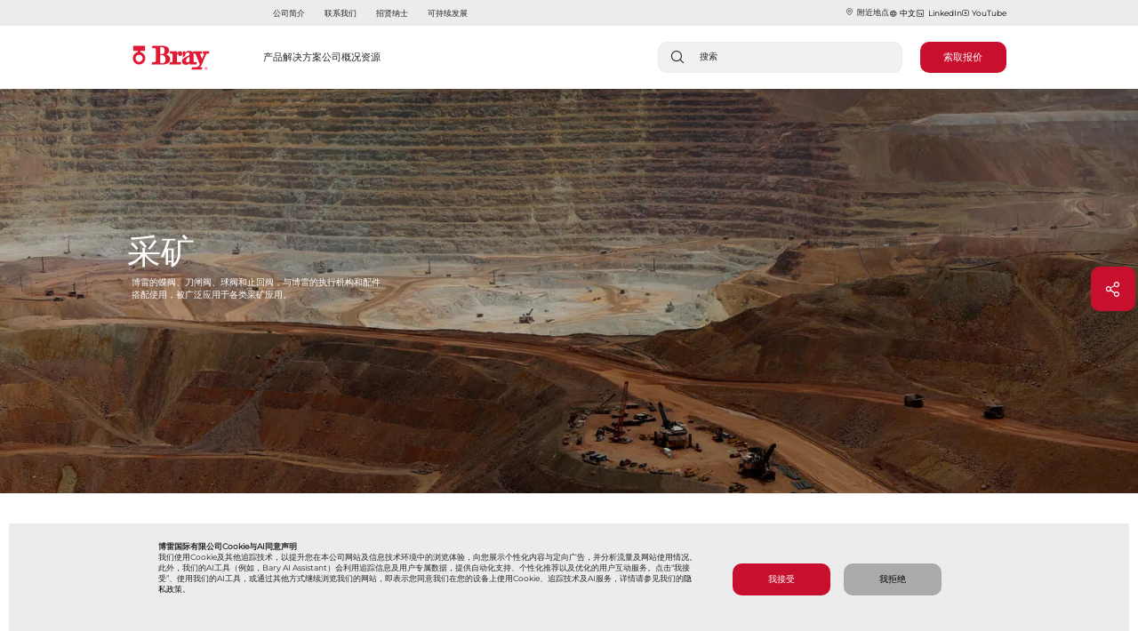

--- FILE ---
content_type: text/html;charset=UTF-8
request_url: https://www.bray.com/zh/solutions/industry/mining/mining-products?page=2
body_size: 15949
content:
 <!DOCTYPE html> <html lang="zh-Hans"> <head><style>* [mph="true"]:not(input[type=text]), [mph="true"]:not(input[type=text]), [mph="true"] *:not(input[type=text]) {text-shadow: 0 0 0.8rem rgba(0, 0, 0, 0.7) !important; color: transparent !important; background-color: transparent !important;}</style><script>var mpfetConfig={mode:"mixed",sourceLanguage:"EN",sourceCountry:"",targetLanguage:"ZS",targetCountry:"{translation.targetcountry}",flickerMasking:"true",captureMode:"1",logLevel:"OFF",endpoint:"/enzs/mpfet/",fetSelectors:"#brayOneStepForm",fetExcludeSelectors:"{translation.fet.exclude.selectors}"};</script><script id="mpfetScript" src="https://www.bray.com/enzs/img/brayinternational/ft/mpfet.min.js"></script> <meta name="viewport" content="width=device-width, initial-scale=1"/> <meta charset="utf-8"/><script type="text/html" id="sf-tracking-consent-manager"">
	<div>
    <div id="tracking-consent-dialog-custom" style="display:none;padding:20px;position: fixed;z-index:10000000;border: 0px solid #ccc;background: #ececec;bottom: 5px;left: 10px;right: 10px;font-family: 'MontserratRegular';font-size: .775rem;">
        <div class="container">
            <div class="row">
                <div class="col-12 col-sm-12 col-md-8 col-lg-8 col-xl-8">
                    <strong>博雷国际有限公司Cookie与AI同意声明</strong>
                    <p>我们使用Cookie及其他追踪技术，以提升您在本公司网站及信息技术环境中的浏览体验，向您展示个性化内容与定向广告，并分析流量及网站使用情况。此外，我们的AI工具（例如，Bary AI Assistant）会利用追踪信息及用户专属数据，提供自动化支持、个性化推荐以及优化的用户互动服务。点击“我接受”、使用我们的AI工具，或通过其他方式继续浏览我们的网站，即表示您同意我们在您的设备上使用Cookie、追踪技术及AI服务，详情请参见我们的<a class="tracking-a" href="https://www.bray.com/zh/privacy-policy">隐私政策</a>。</p>
                </div>
                <div class="col-12 col-sm-12 col-md-4 col-lg-4 col-xl-4 accept-btn" style="padding: 25px;display: flex;align-items: center;">
                    <button type="button" onclick="TrackingConsentManager.updateUserConsent(true)" id="tracking-consent-dialog-accept" class="btn btn-default btn-secondary" style="width: 10rem;
    height: auto;"> 我接受 </button>
                    <button type="button" style="width: 10rem; height: auto;" onclick="TrackingConsentManager.updateUserConsent(false)" id="tracking-consent-dialog-reject" class="btn btn-default btn-secondary">我拒绝</button>
                </div>
            </div>
        </div>
    </div>
</div>
<script>
TrackingConsentManager.updateUserConsent = function (consent) {
		let accepted = Boolean(consent);
        let shareAccepted=accepted?"accepted":"rejected";
		let oldState = this.canTrackCurrentUser();
		if (accepted != oldState) {
			invokeEventListeners("ConsentChanged", [accepted]);
		}

        if(!accepted)
        {
               const divBary = document.getElementById('barychatbot-widget');
                        if (divBary) {
                                divBary.remove();
                        }
        }
        else{
      const widget_barry = document.getElementById("barychatbot-widget");
                if (widget_barry) {
                widget_barry.style.display = "block";
                }
        }
		closeConsentDialog();
	}
</script>
</script><script type="text/javascript" src="https://www.bray.com/WebResource.axd?d=DzHrpQl5URXarFHAtrmzFgVFAagMjDsAzsH420FsW1wwP-9sAMUm_qLYm4qjhyh51Zd0Y58La2qOxEEpXNqo5sU0brd3pkNpymoS3Q0si3KhVdykr6zpGqTzvFiRPr836gzfeMqb6pl8Xa7WGUawnV5syhZMtgnPdAOnRLlhQyvOZ3nmVkjngbUzEdeTXIRR0&amp;t=638900033600000000">

</script> <link href="https://www.bray.com/zh/ResourcePackages/Bootstrap4/assets/dist/css/slick.min.css" rel="stylesheet" type="text/css"> <link href="https://www.bray.com/zh/ResourcePackages/Bootstrap4/assets/dist/css/slick-theme.min.css" rel="stylesheet" type="text/css"> <title> 阀门、执行机构和控制装置 | 采矿 | 博雷 </title> <script src="https://www.bray.com/zh/ScriptResource.axd?d=ktXPS54N4JY6vbaCTPlT9UEASyCbKvLnjg3SeR5uR-ptFKgx17HvaGRE2yMT8SBnMlwOII0xGDMzk3buaApWxRDgF13gBbvRjHPZb9uYBC_0b_7tow3atr4ShgCBrkyJbFL_yyZX3Jz7Cq62HS6sFjFm-Yh0icys3NRzVcIYFT5VeWTDy5pWV7tluSGTuO3X0&amp;t=fffffffffbcc97f7" type="text/javascript"></script><script src="https://www.bray.com/zh/ScriptResource.axd?d=ePnjFy9PuY6CB3GWMX-b_0XhaNYu4s3XgSZBBLzW1_ir7T_A2-ogZhHpRtUtl80Byn6vLegqJfUcCs0tQcQ8unoGOBWjRdZVgCEgSgOMOBkTKcngVEj7GQoEijA5kQ-pg9vuXej1MGJNRWfNkctDt2wu3-9FJiawRXg0NbMDrQCXEY2U1cFkOow2LZjjiIIJ0&amp;t=fffffffffbcc97f7" type="text/javascript"></script> <link rel="preload" href="https://www.bray.com/ResourcePackages/Bootstrap4/assets/dist/css/main.min.css?version=2203" as="style"> <link rel="stylesheet" href="https://www.bray.com/zh/ResourcePackages/Bootstrap4/assets/dist/css/main.min.css?version=2203"> <link rel="apple-touch-icon" sizes="57x57" href="https://www.bray.com/ResourcePackages/Bootstrap4/assets/dist/favicon/apple-touch-icon-57x57.png"> <link rel="apple-touch-icon" sizes="60x60" href="https://www.bray.com/ResourcePackages/Bootstrap4/assets/dist/favicon/apple-touch-icon-60x60.png"> <link rel="apple-touch-icon" sizes="72x72" href="https://www.bray.com/ResourcePackages/Bootstrap4/assets/dist/favicon/apple-touch-icon-72x72.png"> <link rel="apple-touch-icon" sizes="76x76" href="https://www.bray.com/ResourcePackages/Bootstrap4/assets/dist/favicon/apple-touch-icon-76x76.png"> <link rel="apple-touch-icon" sizes="114x114" href="https://www.bray.com/ResourcePackages/Bootstrap4/assets/dist/favicon/apple-touch-icon-114x114.png"> <link rel="apple-touch-icon" sizes="120x120" href="https://www.bray.com/ResourcePackages/Bootstrap4/assets/dist/favicon/apple-touch-icon-120x120.png"> <link rel="apple-touch-icon" sizes="144x144" href="https://www.bray.com/ResourcePackages/Bootstrap4/assets/dist/favicon/apple-touch-icon-144x144.png"> <link rel="apple-touch-icon" sizes="152x152" href="https://www.bray.com/ResourcePackages/Bootstrap4/assets/dist/favicon/apple-touch-icon-152x152.png"> <link rel="apple-touch-icon" sizes="180x180" href="https://www.bray.com/ResourcePackages/Bootstrap4/assets/dist/favicon/apple-touch-icon-180x180.png"> <link rel="preconnect" href="https://braycdn.azureedge.net/"> <link rel="icon" type="image/png" href="https://www.bray.com/ResourcePackages/Bootstrap4/assets/dist/favicon/favicon-32x32.png" sizes="32x32"> <link rel="icon" type="image/png" href="https://www.bray.com/ResourcePackages/Bootstrap4/assets/dist/favicon/favicon-194x194.png" sizes="194x194"> <link rel="icon" type="image/png" href="https://www.bray.com/ResourcePackages/Bootstrap4/assets/dist/favicon/favicon-96x96.png" sizes="96x96"> <link rel="icon" type="image/png" href="https://www.bray.com/ResourcePackages/Bootstrap4/assets/dist/favicon/android-chrome-192x192.png" sizes="192x192"> <link rel="icon" type="image/png" href="https://www.bray.com/ResourcePackages/Bootstrap4/assets/dist/favicon/favicon-16x16.png" sizes="16x16"> <link rel="mask-icon" href="https://www.bray.com/ResourcePackages/Bootstrap4/assets/dist/favicon/safari-pinned-tab.svg" color="#5bbad5"> <link rel="shortcut icon" href="https://www.bray.com/ResourcePackages/Bootstrap4/assets/dist/favicon/favicon.ico"> <meta name="ahrefs-site-verification" content="63ce218dec6a45da481b9bab53d5f966a7efb3e68762f34e03207d43ebe74e5d"> <meta name="apple-mobile-web-app-title" content="Bray"> <meta name="application-name" content="Bray"> <meta name="msapplication-TileColor" content="#da532c"> <meta name="msapplication-TileImage" content="/ResourcePackages/Bootstrap4/assets/dist/favicon/mstile-144x144.png"> <meta name="theme-color" content="#ffffff"> <link rel="preconnect" href="https://www.googletagmanager.com"> <!-- Google Tag Manager --> <script>
        window.addEventListener('load', function () {
            (function (w, d, s, l, i) {
                w[l] = w[l] || []; w[l].push({
                    'gtm.start':
                        new Date().getTime(), event: 'gtm.js'
                }); var f = d.getElementsByTagName(s)[0],
                    j = d.createElement(s), dl = l != 'dataLayer' ? '&l=' + l : ''; j.async = true; j.src =
                        'https://www.googletagmanager.com/gtm.js?id=' + i + dl; f.parentNode.insertBefore(j, f);
            })(window, document, 'script', 'dataLayer', 'GTM-5V8HV3H');
        });</script> <!-- End Google Tag Manager --> <!--BE IXF: JavaScript begin--> <!--Access to and use of BrightEdge AutoPilot - Self Connecting Pages is governed by the
        Infrastructure Product Terms located at: www.brightedge.com/infrastructure-product-terms.
        Customer acknowledges and agrees it has read, understands and agrees to be bound by the
        Infrastructure Product Terms. --> <script src="https://cdn.bc0a.com/autopilot/f00000000323320/autopilot_sdk.js"></script> <!--BE IXF: JavaScript end--> <noscript> <img height="1" width="1" style="display:none" src="https://www.facebook.com/tr?id=2906252026095703&ev=PageView&noscript=1"/> </noscript> <!--mp_linkcode_begins--> <script src="https://www.bray.com/MotionPoint/mp_linkcode.js?version=3.2"></script> <!--mp_linkcode_ends--> <!--– mp_snippet_begins --> <script>
    MP.UrlLang = 'zs';
    MP.SrcUrl = decodeURIComponent('https%3A%2F%2Fwww.bray.com%2Fsolutions%2Findustry%2Fmining%2Fmining-products%3Fpage%3D2');
    MP.oSite = decodeURIComponent('https%3A%2F%2Fwww.bray.com%2F');
    MP.tSite = decodeURIComponent('https%3A%2F%2Fwww.bray.com/zh%2F');
    MP.init();
</script> <!--– mp_snippet_ends --> <meta property="og:title" content="阀门、执行机构和控制装置 | 采矿 | 博雷"/><meta property="og:description" content="了解博雷旨在为采矿业提供可靠性能的全系列阀门、执行机构和控制装置。"/><meta property="og:url" content="https://www.bray.com/zh/solutions/industry/mining/mining-products?page=2"/><meta property="og:type" content="website"/><meta property="og:site_name" content="Default"/><style type="text/css" media="all">.title-text.header-2 {
	padding-top: 70px;
  }
  .product-directory .pagination-number {
  	cursor: pointer;
}
.product-directory {
    padding-top: 1rem;
}</style><style type="text/css" media="all">.location-detail-hero-image-overlay:after {
    background-image: linear-gradient(rgba(0,0,0,0) 0%, rgba(0,0,0,0) 40%);
  }
button.btn.btn-secondary {
    background: #c8102e;
    border-radius: 0px;
    border: none;
    color: #fff;
    font-family: "MontserratSemiBold","Arial";
    font-size: .875rem;
    font-weight: 500;
    padding: 15px;
    width: auto;
    height: 100%;
    margin-right: 15px;
}
button.sf-SubmitButton.btn.btn-primary {
    background: #c8102e;
    border-radius: 0px;
    border: none;
    color: #fff;
    font-family: "MontserratSemiBold","Arial";
    font-size: .875rem;
    font-weight: 500;
    padding: 15px;
    width: auto;
    height: 100%;
    margin-right: 15px;
 
}
.btn.disabled, .btn:disabled {
    opacity: unset;
}
.divider {
    padding-bottom: 2.5rem;
}
.text-only-hero {
    padding-top: 7.375rem;
}
.form-group {
    padding: .45rem;
    padding-left: 0;
    font-family: "MontserratRegular";
    font-size: .875rem;
}
.input.form-group {
    padding: 0;
    margin-bottom: 0.50rem;
    font-family: "MontserratRegular";
    font-size: .875rem;
}
.email-contact.form-group {
    padding-top: 3rem;
}
.company-contact.form-group {
    padding-top: 3rem;
}
.phone-contact.form-group {
    padding-top: 3rem;
}
.inquiry-contact.form-group {
    padding-top: 3rem;
}
legend#CheckboxGroupLabel-1 {
    display: none;
}
.product-col .product-dash {
    width: 0;
    height: 0;
    background-color: none;
}
.header .logo-image {
    max-width: 115%;
}
.header .logo {
    height: 2.9375rem;
}
span.st-label {
    font-family: "MontserratRegular";
    font-size: .875rem;
}

@media(max-width:1023px){
	.industrybanner-content{
        margin-left: 0 !important;
      	padding-left: 1.5rem !important;
    }
}

.back-to-top__text{
  font-family: "MontserratRegular" !important
}
.be-ix-link-block{
 display: none !important;
}</style><meta name="Generator" content="Sitefinity 14.4.8131.0 DX"/><link rel="canonical" href="https://www.bray.com/zh/solutions/industry/mining/mining-products?page=2"/><link rel="alternate" href="https://www.bray.com/solutions/industry/mining/mining-products?page=2" hreflang="en"/><link rel="alternate" href="https://www.bray.com/es/solutions/industry/mining/mining-products?page=2" hreflang="es"/><link rel="alternate" href="https://www.bray.com/pt/solutions/industry/mining/mining-products?page=2" hreflang="pt"/><link rel="alternate" href="https://www.bray.com/fr/solutions/industry/mining/mining-products?page=2" hreflang="fr"/><link rel="alternate" href="https://www.bray.com/zh/solutions/industry/mining/mining-products?page=2" hreflang="zh"/><link rel="alternate" href="https://www.bray.com/de/solutions/industry/mining/mining-products?page=2" hreflang="de"/><meta name="description" content="了解博雷旨在为采矿业提供可靠性能的全系列阀门、执行机构和控制装置。"/>
<link rel="stylesheet" type="text/css" href="https://www.bray.com/zh/mp/custom_CSS/mpCSS.css">
</head> <body class="header-body"> <noscript> <iframe src="https://www.googletagmanager.com/ns.html?id=GTM-5V8HV3H" height="0" width="0" style="display:none;visibility:hidden"></iframe> </noscript> <!-- End Google Tag Manager (noscript) -->  


    <header class="d-none d-md-flex header desktop-header desktop-header_down">
        <div class="secondary-nav-container">
            <nav class="secondary-nav container second-nav-container-margin">
                    <a class="secondary-nav-item" href="https://www.bray.com/zh/about" target="_self">公司简介</a> <a class="secondary-nav-item" href="https://www.bray.com/zh/company/about/contact-us" target="_self">联系我们</a> <a class="secondary-nav-item" href="https://www.bray.com/careers" target="_self">招贤纳士</a> <a class="secondary-nav-item" href="https://www.bray.com/zh/company/about/esg" target="_blank">可持续发展</a> <div class="secondary-nav-cta-container" style="gap: 30px;">
                    <div id="nearbyLoc" style="margin-bottom:2px;">
                        <a class="nav-var-p nav-bar-icons" style="cursor:pointer;" id="nearbyLocationopen"><i class="ph ph-map-pin navbar-icons-margin"></i>附近地点</a>
                    </div>
                    <div class="languageContainer nav-bar-icons nav-bar-icons-a nav-var-p">
                        <i class="ph ph-globe navbar-icons-margin"></i>
                        <a mporgnav class="user-locale nav-var-p chooseLanguage nav-bar-icons" style="color:black;" title="Global Switch" id="chooseLanguage"></a>
                    </div>
                    <div>
                        <a class="nav-bar-icons nav-var-p nav-bar-icons-a" style="cursor:pointer;color:black;" target="_blank" href="https://www.linkedin.com/company/bray-controls/"><i class="ph ph-linkedin-logo navbar-icons-margin"></i>LinkedIn</a>
                    </div>
                    <div>
                        <a class="nav-bar-icons nav-var-p nav-bar-icons-a" style="cursor:pointer;color:black;" href="https://www.youtube.com/c/BrayInt" target="_blank"><i class="ph ph-youtube-logo navbar-icons-margin"></i>YouTube</a>
                    </div>
                </div>
            </nav>
        </div>
        <div class="primary-nav-container primary-nav-container_permanent-solid _solid_black_text navbar">
            <div class="primary-nav container primary-nav-container-two" style="width: 100% !important; flex-wrap: nowrap; justify-content: unset;">
                <div class="logo-container" style="height: 3.563rem; width: 8.125rem; padding-right: 0 !important; max-height: unset !important;">
                    <a class="logo" href="https://www.bray.com/zh/" style="width: 8.125rem;">
                            <img style="max-width: 100%;" class="logo-image" src="https://braycdn.azureedge.net/prod/images/default-source/homepage/logo-svg.webp" alt="博雷国际徽标"/>
                    </a>
                </div>
                <div class="primary-navbar-container secondary-font-class" style="display: flex; align-items: center; justify-items: center; margin-left: 5.375rem; font-size: 0.875rem;">
                    <div class="primary-nav-items-container">
                        <nav class="tablist navbar-primary-options" role="tablist">
                                <div class=" dropdown position-static search-bar-buttons-updated">
                                        <button class="primary-nav-item dropdown-toggle medium-font-class " role="button" style="font-size: 1rem; padding: 0 !important;" data-toggle="dropdown" aria-haspopup="true" aria-expanded="false" onclick=""> 产品 </button>

                                        <div class="container-fluid w-100 p-0 dropdown-menu">
                                            <div class="container primary-nav-item-menu">
                                                <div class="row">
                                                    <div class="col-10 mt-2">
                                                        <span class="desktop-header-span"><a href="https://www.bray.com/zh/valves-actuators-controls">产品<span class="icon-arrow"></span></a></span>
                                                    </div>
                                                </div>
                                                <div class="row mb-5">
                                                            <div class='col-3'>
                                                                <div class="primary-nav-item-section">
                                                                    <div class="mw-100">
                                                                        <a href="https://www.bray.com/zh/valves-actuators-controls/butterfly-valves" target="_self" class="primary-nav-item-section-parent dropdown-item">蝶阀</a>
                                                                            <ul class='primary-nav-item-section-children-list'>
                                                                                    <li class="primary-nav-item-section-child">
                                                                                        <a class="dropdown-item primary-nav-item-section-child-link  " href="https://www.bray.com/zh/valves-actuators-controls/butterfly-valves?Product%20Type=resilient-seated&amp;page=1"> 弹性阀座式 </a>
                                                                                    </li>
                                                                                    <li class="primary-nav-item-section-child">
                                                                                        <a class="dropdown-item primary-nav-item-section-child-link  " href="https://www.bray.com/zh/valves-actuators-controls/butterfly-valves?Product%20Type=high-performance&amp;page=1"> 高性能 </a>
                                                                                    </li>
                                                                                    <li class="primary-nav-item-section-child">
                                                                                        <a class="dropdown-item primary-nav-item-section-child-link  " href="https://www.bray.com/zh/valves-actuators-controls/butterfly-valves?Product%20Type=triple-offset&amp;page=1"> 三偏心 </a>
                                                                                    </li>
                                                                                    <li class="primary-nav-item-section-child">
                                                                                        <a class="dropdown-item primary-nav-item-section-child-link  " href="https://www.bray.com/zh/valves-actuators-controls/butterfly-valves?Product%20Type=lined&amp;page=1"> 带衬 </a>
                                                                                    </li>
                                                                            </ul>
                                                                    </div>
                                                                </div>
                                                            </div>
                                                            <div class='col-3'>
                                                                <div class="primary-nav-item-section">
                                                                    <div class="mw-100">
                                                                        <a href="https://www.bray.com/zh/valves-actuators-controls/ball-valves" target="_self" class="primary-nav-item-section-parent dropdown-item">球阀</a>
                                                                            <ul class='primary-nav-item-section-children-list'>
                                                                                    <li class="primary-nav-item-section-child">
                                                                                        <a class="dropdown-item primary-nav-item-section-child-link  " href="https://www.bray.com/zh/valves-actuators-controls/ball-valves?Product%20Type=3-piece&amp;page=1"> 3 段式 </a>
                                                                                    </li>
                                                                                    <li class="primary-nav-item-section-child">
                                                                                        <a class="dropdown-item primary-nav-item-section-child-link  " href="https://www.bray.com/zh/valves-actuators-controls/ball-valves?Product%20Type=threaded&amp;page=1"> 螺纹式 </a>
                                                                                    </li>
                                                                                    <li class="primary-nav-item-section-child">
                                                                                        <a class="dropdown-item primary-nav-item-section-child-link  " href="https://www.bray.com/zh/valves-actuators-controls/ball-valves?Product%20Type=flanged&amp;page=1"> 法兰式 </a>
                                                                                    </li>
                                                                                    <li class="primary-nav-item-section-child">
                                                                                        <a class="dropdown-item primary-nav-item-section-child-link  " href="https://www.bray.com/zh/valves-actuators-controls/ball-valves?Product%20Type=trunnion-mounted&amp;page=1"> 固定式 </a>
                                                                                    </li>
                                                                                    <li class="primary-nav-item-section-child">
                                                                                        <a class="dropdown-item primary-nav-item-section-child-link  " href="https://www.bray.com/zh/valves-actuators-controls/ball-valves?Product%20Type=severe-service&amp;page=1"> 恶劣工况 </a>
                                                                                    </li>
                                                                                    <li class="primary-nav-item-section-child">
                                                                                        <a class="dropdown-item primary-nav-item-section-child-link  " href="https://www.bray.com/zh/valves-actuators-controls/ball-valves?Product%20Type=multi-port&amp;page=1"> 多端口 </a>
                                                                                    </li>
                                                                                    <li class="primary-nav-item-section-child">
                                                                                        <a class="dropdown-item primary-nav-item-section-child-link  " href="https://www.bray.com/zh/valves-actuators-controls/ball-valves/lined-ball"> 带衬球型 </a>
                                                                                    </li>
                                                                                    <li class="primary-nav-item-section-child">
                                                                                        <a class="dropdown-item primary-nav-item-section-child-link  " href="https://www.bray.com/zh/valves-actuators-controls/ball-valves?page=1&amp;Product%20Type=ball-valve-accessory"> 配件 </a>
                                                                                    </li>
                                                                            </ul>
                                                                    </div>
                                                                </div>
                                                            </div>
                                                            <div class='col-3'>
                                                                <div class="primary-nav-item-section">
                                                                    <div class="mw-100">
                                                                        <a href="https://www.bray.com/zh/valves-actuators-controls/knife-gate-valves" target="_self" class="primary-nav-item-section-parent dropdown-item">刀闸阀</a>
                                                                            <ul class='primary-nav-item-section-children-list'>
                                                                                    <li class="primary-nav-item-section-child">
                                                                                        <a class="dropdown-item primary-nav-item-section-child-link  " href="https://www.bray.com/zh/valves-actuators-controls/knife-gate-valves?page=1&amp;Product%20Type=bidirectional"> 双向 </a>
                                                                                    </li>
                                                                                    <li class="primary-nav-item-section-child">
                                                                                        <a class="dropdown-item primary-nav-item-section-child-link  " href="https://www.bray.com/zh/valves-actuators-controls/knife-gate-valves?Product%20Type=unidirectional&amp;page=1"> 单向 </a>
                                                                                    </li>
                                                                                    <li class="primary-nav-item-section-child">
                                                                                        <a class="dropdown-item primary-nav-item-section-child-link  " href="https://www.bray.com/zh/valves-actuators-controls/knife-gate-valves?Product%20Type=slurry&amp;page=1"> 浆料 </a>
                                                                                    </li>
                                                                            </ul>
                                                                    </div>
                                                                </div>
                                                            </div>
                                                            <div class='col-3'>
                                                                <div class="primary-nav-item-section">
                                                                    <div class="mw-100">
                                                                        <a href="https://www.bray.com/zh/valves-actuators-controls/control-valves" target="_self" class="primary-nav-item-section-parent dropdown-item">控制阀</a>
                                                                            <ul class='primary-nav-item-section-children-list'>
                                                                                    <li class="primary-nav-item-section-child">
                                                                                        <a class="dropdown-item primary-nav-item-section-child-link  " href="https://www.bray.com/zh/valves-actuators-controls/ball-valves?Product%20Type=control&amp;page=1"> 球阀 </a>
                                                                                    </li>
                                                                                    <li class="primary-nav-item-section-child">
                                                                                        <a class="dropdown-item primary-nav-item-section-child-link  " href="https://www.bray.com/zh/valves-actuators-controls/control-valves?Product%20Type=butterfly-valve&amp;page=1"> 蝶阀 </a>
                                                                                    </li>
                                                                            </ul>
                                                                    </div>
                                                                </div>
                                                            </div>
                                                            <div class='col-3'>
                                                                <div class="primary-nav-item-section">
                                                                    <div class="mw-100">
                                                                        <a href="https://www.bray.com/zh/valves-actuators-controls/check-valves" target="_self" class="primary-nav-item-section-parent dropdown-item">止回阀</a>
                                                                            <ul class='primary-nav-item-section-children-list'>
                                                                                    <li class="primary-nav-item-section-child">
                                                                                        <a class="dropdown-item primary-nav-item-section-child-link  " href="https://www.bray.com/zh/valves-actuators-controls/check-valves?page=1"> 止回 </a>
                                                                                    </li>
                                                                                    <li class="primary-nav-item-section-child">
                                                                                        <a class="dropdown-item primary-nav-item-section-child-link  " href="https://www.bray.com/zh/valves-actuators-controls/check-valves/lined"> 带衬&nbsp; </a>
                                                                                    </li>
                                                                                    <li class="primary-nav-item-section-child">
                                                                                        <a class="dropdown-item primary-nav-item-section-child-link  " href="https://www.bray.com/zh/valves-actuators-controls/check-valves?Product%20Type=ball-valve-accessories&amp;page=1"> 配件 </a>
                                                                                    </li>
                                                                                    <li class="primary-nav-item-section-child">
                                                                                        <a class="dropdown-item primary-nav-item-section-parent  " href="https://www.bray.com/zh/valves-actuators-controls/check-valves/relief-valves"> 减压阀 </a>
                                                                                    </li>
                                                                                    <li class="primary-nav-item-section-child">
                                                                                        <a class="dropdown-item primary-nav-item-section-child-link  " href="https://www.bray.com/zh/valves-actuators-controls/check-valves/air-release-ezi-vac"> 放气/真空破坏阀​​​​​​​ </a>
                                                                                    </li>
                                                                            </ul>
                                                                    </div>
                                                                </div>
                                                            </div>
                                                            <div class='col-3'>
                                                                <div class="primary-nav-item-section">
                                                                    <div class="mw-100">
                                                                        <a href="https://www.bray.com/zh/valves-actuators-controls/actuators" target="_self" class="primary-nav-item-section-parent dropdown-item">执行机构</a>
                                                                            <ul class='primary-nav-item-section-children-list'>
                                                                                    <li class="primary-nav-item-section-child">
                                                                                        <a class="dropdown-item primary-nav-item-section-child-link  " href="https://www.bray.com/zh/valves-actuators-controls/actuators?Product%20Type=electric&amp;page=1"> 电动执行机构 </a>
                                                                                    </li>
                                                                                    <li class="primary-nav-item-section-child">
                                                                                        <a class="dropdown-item primary-nav-item-section-child-link  " href="https://www.bray.com/zh/valves-actuators-controls/actuators?Product%20Type=pneumatic&amp;page=1"> 气动执行机构 </a>
                                                                                    </li>
                                                                                    <li class="primary-nav-item-section-child">
                                                                                        <a class="dropdown-item primary-nav-item-section-child-link  " href="https://www.bray.com/zh/valves-actuators-controls/actuators/hydraulic-actuator"> 液压执行机构 </a>
                                                                                    </li>
                                                                                    <li class="primary-nav-item-section-child">
                                                                                        <a class="dropdown-item primary-nav-item-section-child-link  " href="https://www.bray.com/zh/valves-actuators-controls/actuators/electro-hydraulic-actuator"> 电动液压执行机构 </a>
                                                                                    </li>
                                                                                    <li class="primary-nav-item-section-child">
                                                                                        <a class="dropdown-item primary-nav-item-section-child-link  " href="https://www.bray.com/zh/valves-actuators-controls/actuators?Product%20Type=manual&amp;page=1"> 手操器 </a>
                                                                                    </li>
                                                                            </ul>
                                                                    </div>
                                                                </div>
                                                            </div>
                                                            <div class='col-3'>
                                                                <div class="primary-nav-item-section">
                                                                    <div class="mw-100">
                                                                        <a href="https://www.bray.com/zh/valves-actuators-controls/control-accessories" target="_self" class="primary-nav-item-section-parent dropdown-item">控制配件</a>
                                                                            <ul class='primary-nav-item-section-children-list'>
                                                                                    <li class="primary-nav-item-section-child">
                                                                                        <a class="dropdown-item primary-nav-item-section-child-link  " href="https://www.bray.com/zh/valves-actuators-controls/control-accessories?Product%20Type=proximity-sensor&amp;page=1"> 接近式传感器 </a>
                                                                                    </li>
                                                                                    <li class="primary-nav-item-section-child">
                                                                                        <a class="dropdown-item primary-nav-item-section-child-link  " href="https://www.bray.com/zh/valves-actuators-controls/control-accessories?page=1&amp;Product%20Type=filter-regulator"> 过滤调压阀 </a>
                                                                                    </li>
                                                                                    <li class="primary-nav-item-section-child">
                                                                                        <a class="dropdown-item primary-nav-item-section-child-link  " href="https://www.bray.com/zh/valves-actuators-controls/control-accessories?Product%20Type=positioner&amp;page=1"> 定位器 </a>
                                                                                    </li>
                                                                                    <li class="primary-nav-item-section-child">
                                                                                        <a class="dropdown-item primary-nav-item-section-child-link  " href="https://www.bray.com/zh/valves-actuators-controls/control-accessories?Product%20Type=solenoid&amp;page=1"> 电磁线圈 </a>
                                                                                    </li>
                                                                                    <li class="primary-nav-item-section-child">
                                                                                        <a class="dropdown-item primary-nav-item-section-child-link  " href="https://www.bray.com/zh/valves-actuators-controls/control-accessories?page=1&amp;Product%20Type=switch-box"> 开关盒 </a>
                                                                                    </li>
                                                                            </ul>
                                                                    </div>
                                                                </div>
                                                            </div>
                                                            <div class='col-3'>
                                                                <div class="primary-nav-item-section">
                                                                    <div class="mw-100">
                                                                        <a href="https://www.bray.com/zh/valves-actuators-controls/cryogenic" target="_self" class="primary-nav-item-section-parent dropdown-item">低温</a>
                                                                            <ul class='primary-nav-item-section-children-list'>
                                                                                    <li class="primary-nav-item-section-child">
                                                                                        <a class="dropdown-item primary-nav-item-section-child-link  " href="https://www.bray.com/zh/valves-actuators-controls/cryogenic/mccannalok-cryogenic"> McCannalok低温阀 </a>
                                                                                    </li>
                                                                                    <li class="primary-nav-item-section-child">
                                                                                        <a class="dropdown-item primary-nav-item-section-child-link  " href="https://www.bray.com/zh/valves-actuators-controls/butterfly-valves/triple-offset-butterfly-valves/tri-lok-triple-offset-butterfly-valve"> 三偏心蝶阀 </a>
                                                                                    </li>
                                                                            </ul>
                                                                    </div>
                                                                </div>
                                                            </div>
                                                </div>
                                            </div>
                                        </div>
                                </div>
                                <div class=" dropdown position-static search-bar-buttons-updated">
                                        <button class="primary-nav-item dropdown-toggle medium-font-class " role="button" style="font-size: 1rem; padding: 0 !important;" data-toggle="dropdown" aria-haspopup="true" aria-expanded="false" onclick=""> 解决方案 </button>

                                        <div class="container-fluid w-100 p-0 dropdown-menu">
                                            <div class="container primary-nav-item-menu">
                                                <div class="row">
                                                    <div class="col-10 mt-2">
                                                        <span class="desktop-header-span"><a href="https://www.bray.com/zh/solutions">解决方案<span class="icon-arrow"></span></a></span>
                                                    </div>
                                                </div>
                                                <div class="row mb-5">
                                                            <div class='col-5'>
                                                                <div class="primary-nav-item-section">
                                                                    <div class="mw-100">
                                                                        <a href="https://www.bray.com/zh/solutions/industry" target="_self" class="primary-nav-item-section-parent dropdown-item">行业</a>
                                                                            <ul class='first-primary-nav-item-section-children-list'>
                                                                                    <li class="primary-nav-item-section-child">
                                                                                        <a class="dropdown-item primary-nav-item-section-child-link  " href="https://www.bray.com/zh/solutions/industry/chemical-petrochemical"> 化工和石化 </a>
                                                                                    </li>
                                                                                    <li class="primary-nav-item-section-child">
                                                                                        <a class="dropdown-item primary-nav-item-section-child-link  " href="https://www.bray.com/zh/solutions/industry/data-center"> 数据中心 </a>
                                                                                    </li>
                                                                                    <li class="primary-nav-item-section-child">
                                                                                        <a class="dropdown-item primary-nav-item-section-child-link  " href="https://www.bray.com/zh/solutions/industry/food-beverage"> 食品和饮料 </a>
                                                                                    </li>
                                                                                    <li class="primary-nav-item-section-child">
                                                                                        <a class="dropdown-item primary-nav-item-section-child-link  " href="https://www.bray.com/zh/solutions/industry/hvac"> 暖通空调 </a>
                                                                                    </li>
                                                                                    <li class="primary-nav-item-section-child">
                                                                                        <a class="dropdown-item primary-nav-item-section-child-link  " href="https://www.bray.com/zh/solutions/industry/industrial-gas"> 工业气体 </a>
                                                                                    </li>
                                                                                    <li class="primary-nav-item-section-child">
                                                                                        <a class="dropdown-item primary-nav-item-section-child-link  " href="https://www.bray.com/zh/solutions/industry/marine-shipbuilding"> 船舶和造船 </a>
                                                                                    </li>
                                                                                    <li class="primary-nav-item-section-child">
                                                                                        <a class="dropdown-item primary-nav-item-section-child-link  " href="https://www.bray.com/zh/solutions/industry/mining"> 采矿 </a>
                                                                                    </li>
                                                                                    <li class="primary-nav-item-section-child">
                                                                                        <a class="dropdown-item primary-nav-item-section-child-link  " href="https://www.bray.com/zh/solutions/industry/oil-gas"> 石油和天然气 </a>
                                                                                    </li>
                                                                                    <li class="primary-nav-item-section-child">
                                                                                        <a class="dropdown-item primary-nav-item-section-child-link  " href="https://www.bray.com/zh/solutions/industry/pharma-biotech"> 制药和生物技术 </a>
                                                                                    </li>
                                                                                    <li class="primary-nav-item-section-child">
                                                                                        <a class="dropdown-item primary-nav-item-section-child-link  " href="https://www.bray.com/zh/solutions/industry/power"> 电力 </a>
                                                                                    </li>
                                                                                    <li class="primary-nav-item-section-child">
                                                                                        <a class="dropdown-item primary-nav-item-section-child-link  " href="https://www.bray.com/zh/solutions/industry/pulp-paper"> 纸浆和造纸 </a>
                                                                                    </li>
                                                                                    <li class="primary-nav-item-section-child">
                                                                                        <a class="dropdown-item primary-nav-item-section-child-link  " href="https://www.bray.com/zh/solutions/industry/semiconductor"> 半导体 </a>
                                                                                    </li>
                                                                                    <li class="primary-nav-item-section-child">
                                                                                        <a class="dropdown-item primary-nav-item-section-child-link  " href="https://www.bray.com/zh/solutions/industry/sugar-ethanol"> 制糖和乙醇 </a>
                                                                                    </li>
                                                                                    <li class="primary-nav-item-section-child">
                                                                                        <a class="dropdown-item primary-nav-item-section-child-link  " href="https://www.bray.com/zh/solutions/industry/water-wastewater"> 水和废水处理 </a>
                                                                                    </li>
                                                                            </ul>
                                                                    </div>
                                                                </div>
                                                            </div>
                                                            <div class='col-3'>
                                                                <div class="primary-nav-item-section">
                                                                    <div class="mw-100">
                                                                        <a href="https://www.bray.com/zh/solutions/integrated-solutions" target="_self" class="primary-nav-item-section-parent dropdown-item">综合解决方案</a>
                                                                            <ul class='primary-nav-item-section-children-list'>
                                                                                    <li class="primary-nav-item-section-child">
                                                                                        <a class="dropdown-item primary-nav-item-section-child-link  " href="https://www.bray.com/zh/solutions/integrated-solutions/valve-automation-center"> 自动化 </a>
                                                                                    </li>
                                                                                    <li class="primary-nav-item-section-child">
                                                                                        <a class="dropdown-item primary-nav-item-section-child-link  " href="https://www.bray.com/zh/solutions/integrated-solutions/isolation-valves"> 隔离 </a>
                                                                                    </li>
                                                                                    <li class="primary-nav-item-section-child">
                                                                                        <a class="dropdown-item primary-nav-item-section-child-link  " href="https://www.bray.com/zh/solutions/integrated-solutions/control-valve-solutions"> 控制 </a>
                                                                                    </li>
                                                                                    <li class="primary-nav-item-section-child">
                                                                                        <a class="dropdown-item primary-nav-item-section-child-link  " href="https://www.bray.com/zh/solutions/integrated-solutions/ethernet-ip"> 以太网/IP </a>
                                                                                    </li>
                                                                                    <li class="primary-nav-item-section-child">
                                                                                        <a class="dropdown-item primary-nav-item-section-child-link  " href="https://www.bray.com/zh/solutions/integrated-solutions/cx-line"> Cx系列 </a>
                                                                                    </li>
                                                                                    <li class="primary-nav-item-section-child">
                                                                                        <a class="dropdown-item primary-nav-item-section-child-link  " href="https://www.bray.com/zh/solutions/integrated-solutions/digi-id">
                                                                                            DIGI-ID™
                                                                                        </a>
                                                                                    </li>
                                                                                    <li class="primary-nav-item-section-child">
                                                                                        <a class="dropdown-item primary-nav-item-section-child-link  " href="https://www.bray.com/zh/solutions/integrated-solutions/precisioncleaning"> 精密清洗 </a>
                                                                                    </li>
                                                                            </ul>
                                                                    </div>
                                                                </div>
                                                            </div>
                                                </div>
                                            </div>
                                        </div>
                                </div>
                                <div class=" dropdown position-static search-bar-buttons-updated">
                                        <button class="primary-nav-item dropdown-toggle medium-font-class " role="button" style="font-size: 1rem; padding: 0 !important;" data-toggle="dropdown" aria-haspopup="true" aria-expanded="false" onclick=""> 公司概况 </button>

                                        <div class="container-fluid w-100 p-0 dropdown-menu">
                                            <div class="container primary-nav-item-menu">
                                                <div class="row">
                                                    <div class="col-10 mt-2">
                                                        <span class="desktop-header-span"><a href="https://www.bray.com/zh/company">公司概况<span class="icon-arrow"></span></a></span>
                                                    </div>
                                                </div>
                                                <div class="row mb-5">
                                                            <div class='col-3'>
                                                                <div class="primary-nav-item-section">
                                                                    <div class="mw-100">
                                                                        <a href="https://www.bray.com/zh/company/about" target="_self" class="primary-nav-item-section-parent dropdown-item">公司简介</a>
                                                                            <ul class='primary-nav-item-section-children-list'>
                                                                                    <li class="primary-nav-item-section-child">
                                                                                        <a class="dropdown-item primary-nav-item-section-child-link  " href="https://www.bray.com/zh/company/about/quality"> 质量 </a>
                                                                                    </li>
                                                                                    <li class="primary-nav-item-section-child">
                                                                                        <a class="dropdown-item primary-nav-item-section-child-link  " href="https://www.bray.com/zh/company/about/history"> 发展历程 </a>
                                                                                    </li>
                                                                                    <li class="primary-nav-item-section-child">
                                                                                        <a class="dropdown-item primary-nav-item-section-child-link  " href="https://www.bray.com/company/about/careers"> 招贤纳士 </a>
                                                                                    </li>
                                                                                    <li class="primary-nav-item-section-child">
                                                                                        <a class="dropdown-item primary-nav-item-section-child-link  " href="https://www.bray.com/zh/company/about/contact-us"> 联系我们 </a>
                                                                                    </li>
                                                                                    <li class="primary-nav-item-section-child">
                                                                                        <a class="dropdown-item primary-nav-item-section-child-link  " href="https://www.bray.com/zh/company/about/sustainability"> 可持续性 </a>
                                                                                    </li>
                                                                                    <li class="primary-nav-item-section-child">
                                                                                        <a class="dropdown-item primary-nav-item-section-child-link  " href="https://www.bray.com/zh/company/about/bray-subsidiaries"> 子公司 </a>
                                                                                    </li>
                                                                                    <li class="primary-nav-item-section-child">
                                                                                        <a class="dropdown-item primary-nav-item-section-child-link  " href="https://www.bray.com/zh/company/about/patents"> 专利 </a>
                                                                                    </li>
                                                                            </ul>
                                                                    </div>
                                                                </div>
                                                            </div>
                                                            <div class='col-3'>
                                                                <div class="primary-nav-item-section">
                                                                    <div class="mw-100">
                                                                        <a href="https://www.bray.com/zh/company/locations" target="_self" class="primary-nav-item-section-parent dropdown-item">分支机构</a>
                                                                            <ul class='primary-nav-item-section-children-list'>
                                                                                    <li class="primary-nav-item-section-child">
                                                                                        <a class="dropdown-item primary-nav-item-section-child-link  " href="https://www.bray.com/zh/company/locations?region=north-america"> 北美洲 </a>
                                                                                    </li>
                                                                                    <li class="primary-nav-item-section-child">
                                                                                        <a class="dropdown-item primary-nav-item-section-child-link  " href="https://www.bray.com/zh/company/locations?region=latin-america"> 拉丁美洲 </a>
                                                                                    </li>
                                                                                    <li class="primary-nav-item-section-child">
                                                                                        <a class="dropdown-item primary-nav-item-section-child-link  " href="https://www.bray.com/zh/company/locations?region=europe"> 欧洲 </a>
                                                                                    </li>
                                                                                    <li class="primary-nav-item-section-child">
                                                                                        <a class="dropdown-item primary-nav-item-section-child-link  " href="https://www.bray.com/zh/company/locations?region=asia"> 亚洲 </a>
                                                                                    </li>
                                                                                    <li class="primary-nav-item-section-child">
                                                                                        <a class="dropdown-item primary-nav-item-section-child-link  " href="https://www.bray.com/zh/company/locations?region=africa"> 非洲 </a>
                                                                                    </li>
                                                                                    <li class="primary-nav-item-section-child">
                                                                                        <a class="dropdown-item primary-nav-item-section-child-link  " href="https://www.bray.com/zh/company/locations?region=pacific"> 太平洋地区 </a>
                                                                                    </li>
                                                                            </ul>
                                                                    </div>
                                                                </div>
                                                            </div>
                                                            <div class='col-3'>
                                                                <div class="primary-nav-item-section">
                                                                    <div class="mw-100">
                                                                        <a href="https://www.bray.com/zh/company/partnership" target="_self" class="primary-nav-item-section-parent dropdown-item">合作伙伴</a>
                                                                            <ul class='primary-nav-item-section-children-list'>
                                                                                    <li class="primary-nav-item-section-child">
                                                                                        <a class="dropdown-item primary-nav-item-section-child-link  " href="https://www.bray.com/zh/company/partnership/california-transparency-in-supply-chains-act"> 加州供应链透明度法案 </a>
                                                                                    </li>
                                                                                    <li class="primary-nav-item-section-child">
                                                                                        <a class="dropdown-item primary-nav-item-section-child-link  " href="https://www.bray.com/zh/company/partnership/conflict-free-sourcing-program"> 无冲突采购计划 </a>
                                                                                    </li>
                                                                                    <li class="primary-nav-item-section-child">
                                                                                        <a class="dropdown-item primary-nav-item-section-child-link  " href="https://www.bray.com/zh/company/partnership/purchase-order-terms-and-conditions"> 采购订单条款和条件 </a>
                                                                                    </li>
                                                                                    <li class="primary-nav-item-section-child">
                                                                                        <a class="dropdown-item primary-nav-item-section-child-link  " href="https://www.bray.com/zh/company/partnership/supplier-code-of-conduct"> 供应商行为准则 </a>
                                                                                    </li>
                                                                                    <li class="primary-nav-item-section-child">
                                                                                        <a class="dropdown-item primary-nav-item-section-child-link  " href="https://www.bray.com/zh/company/partnership/supplier-diversity"> 供应商多元化 </a>
                                                                                    </li>
                                                                                    <li class="primary-nav-item-section-child">
                                                                                        <a class="dropdown-item primary-nav-item-section-child-link  " href="https://www.bray.com/zh/company/partnership/child-forced-labor-policy"> 童工和强迫劳工政策 </a>
                                                                                    </li>
                                                                                    <li class="primary-nav-item-section-child">
                                                                                        <a class="dropdown-item primary-nav-item-section-child-link  " href="https://www.bray.com/docs/default-source/administration/Statement-of-Compliance-CriminalFinance-Act-2017-2024.pdf"> 《刑事金融法》（英国） </a>
                                                                                    </li>
                                                                                    <li class="primary-nav-item-section-child">
                                                                                        <a class="dropdown-item primary-nav-item-section-child-link  " href="https://www.bray.com/docs/default-source/administration/reach-certificate-of-compliance-7.2022.pdf"> 达到SVCH合规声明 </a>
                                                                                    </li>
                                                                            </ul>
                                                                    </div>
                                                                </div>
                                                            </div>
                                                </div>
                                            </div>
                                        </div>
                                </div>
                                <div class=" dropdown position-static search-bar-buttons-updated">
                                        <button class="primary-nav-item dropdown-toggle medium-font-class " role="button" style="cursor:pointer; font-size: 1rem; padding: 0 !important;" data-toggle="dropdown" aria-haspopup="true" aria-expanded="false" onclick="window.open('/resources','_self')"> 资源 </button>

                                        <div class="container-fluid w-100 p-0 dropdown-menu">
                                            <div class="container primary-nav-item-menu">
                                                <div class="row">
                                                    <div class="col-10 mt-2">
                                                        <span class="desktop-header-span"><a href="https://www.bray.com/zh/resources">资源<span class="icon-arrow"></span></a></span>
                                                    </div>
                                                </div>
                                                <div class="row mb-5">
                                                            <div class='col-3'>
                                                                <div class="primary-nav-item-section">
                                                                    <div class="mw-100">
                                                                        <a href="https://www.bray.com/zh/resources/documents" target="_self" class="primary-nav-item-section-parent dropdown-item">文档</a>
                                                                            <ul class='primary-nav-item-section-children-list'>
                                                                                    <li class="primary-nav-item-section-child">
                                                                                        <a class="dropdown-item primary-nav-item-section-child-link  " href="https://www.bray.com/zh/documents?Document%20Type=iom-manual&amp;page=1"> 手册和指南 </a>
                                                                                    </li>
                                                                                    <li class="primary-nav-item-section-child">
                                                                                        <a class="dropdown-item primary-nav-item-section-child-link  " href="https://www.bray.com/zh/documents?Document%20Type=product-brochure&amp;page=1"> 宣传册 </a>
                                                                                    </li>
                                                                                    <li class="primary-nav-item-section-child">
                                                                                        <a class="dropdown-item primary-nav-item-section-child-link  " href="https://www.bray.com/zh/documents?Document%20Type=technical-bulletin&amp;page=1"> 技术公告 </a>
                                                                                    </li>
                                                                                    <li class="primary-nav-item-section-child">
                                                                                        <a class="dropdown-item primary-nav-item-section-child-link  " href="https://www.bray.com/zh/documents?Document%20Type=recommended-specifications&amp;page=1"> 技术规格 </a>
                                                                                    </li>
                                                                            </ul>
                                                                    </div>
                                                                </div>
                                                            </div>
                                                            <div class='col-3'>
                                                                <div class="primary-nav-item-section">
                                                                    <div class="mw-100">
                                                                        <a href="https://www.bray.com/zh/resources/knowledge-center" target="_self" class="primary-nav-item-section-parent dropdown-item">知识中心</a>
                                                                            <ul class='primary-nav-item-section-children-list'>
                                                                                    <li class="primary-nav-item-section-child">
                                                                                        <a class="dropdown-item primary-nav-item-section-child-link  " href="https://www.bray.com/zh/knowledge-center?KnowledgecenterCategory=Success%20Stories"> 成功故事 </a>
                                                                                    </li>
                                                                                    <li class="primary-nav-item-section-child">
                                                                                        <a class="dropdown-item primary-nav-item-section-child-link  " href="https://www.bray.com/zh/knowledge-center?KnowledgecenterCategory=Application%20Guides"> 应用指南 </a>
                                                                                    </li>
                                                                                    <li class="primary-nav-item-section-child">
                                                                                        <a class="dropdown-item primary-nav-item-section-child-link  " href="https://www.bray.com/zh/knowledge-center?KnowledgecenterCategory=Webinars"> 网络讲座 </a>
                                                                                    </li>
                                                                                    <li class="primary-nav-item-section-child">
                                                                                        <a class="dropdown-item primary-nav-item-section-child-link  " href="https://www.bray.com/zh/knowledge-center?KnowledgecenterCategory=Published%20Papers"> 已发布的文稿 </a>
                                                                                    </li>
                                                                                    <li class="primary-nav-item-section-child">
                                                                                        <a class="dropdown-item primary-nav-item-section-child-link  " href="https://www.bray.com/zh/knowledge-center?KnowledgecenterCategory=Videos"> 视频 </a>
                                                                                    </li>
                                                                            </ul>
                                                                    </div>
                                                                </div>
                                                            </div>
                                                            <div class='col-3'>
                                                                <div class="primary-nav-item-section">
                                                                    <div class="mw-100">
                                                                        <a href="https://www.bray.com/zh/resources/software" target="_self" class="primary-nav-item-section-parent dropdown-item">软件</a>
                                                                            <ul class='primary-nav-item-section-children-list'>
                                                                                    <li class="primary-nav-item-section-child">
                                                                                        <a class="dropdown-item primary-nav-item-section-child-link  " href="https://www.bray.com/zh/documents?Document%20Type=devicenet&amp;page=1">
                                                                                            DeviceNet
                                                                                        </a>
                                                                                    </li>
                                                                                    <li class="primary-nav-item-section-child">
                                                                                        <a class="dropdown-item primary-nav-item-section-child-link  " href="https://www.bray.com/zh/documents/software?Document%20Type=software&amp;page=1"> 阀门口径计算软件 </a>
                                                                                    </li>
                                                                                    <li class="primary-nav-item-section-child">
                                                                                        <a class="dropdown-item primary-nav-item-section-child-link  " href="https://www.bray.com/zh/documents?Document%20Type=configuration-tools&amp;page=1"> 配置工具 </a>
                                                                                    </li>
                                                                                    <li class="primary-nav-item-section-child">
                                                                                        <a class="dropdown-item primary-nav-item-section-child-link  " href="https://www.bray.com/zh/documents?Document%20Type=profibus&amp;page=1"> ProfiBUS（GSD文件） </a>
                                                                                    </li>
                                                                                    <li class="primary-nav-item-section-child">
                                                                                        <a class="dropdown-item primary-nav-item-section-child-link  " href="https://actsize.bray.com/home"> 执行机构口径计算程序 </a>
                                                                                    </li>
                                                                                    <li class="primary-nav-item-section-child">
                                                                                        <a class="dropdown-item primary-nav-item-section-child-link  " href="https://www.bray.com/zh/documents?Document%20Type=checksize&amp;page=1"> 止回阀口径计算程序 </a>
                                                                                    </li>
                                                                                    <li class="primary-nav-item-section-child">
                                                                                        <a class="dropdown-item primary-nav-item-section-child-link  " href="https://www.bray.com/zh/documents?Document%20Type=interactive-demos&amp;page=1"> S98交互式演示 </a>
                                                                                    </li>
                                                                            </ul>
                                                                    </div>
                                                                </div>
                                                            </div>
                                                            <div class='col-3'>
                                                                <div class="primary-nav-item-section">
                                                                    <div class="mw-100">
                                                                        <a href="https://www.bray.com/zh/resources/materials-selection" target="_self" class="primary-nav-item-section-parent dropdown-item">材料选择</a>
                                                                            <ul class='primary-nav-item-section-children-list'>
                                                                                    <li class="primary-nav-item-section-child">
                                                                                        <a class="dropdown-item primary-nav-item-section-child-link  " href="https://www.bray.com/zh/resources/materials-selection/materials-selection"> 材料选择 </a>
                                                                                    </li>
                                                                            </ul>
                                                                    </div>
                                                                </div>
                                                            </div>
                                                </div>
                                            </div>
                                        </div>
                                </div>
                        </nav>
                    </div>
                </div>
                <div class="searchbar-navbar-container">
                    <div class="search-bar-wrapper">
                        <div class="search-bar-container search-bar-additional" id="desktopSearch">
                            <div style="padding-right: 1.25rem; height: 100%; display: flex; align-items: center; font-size: 1.6rem;">
                                <i class="ph ph-magnifying-glass"></i>
                            </div>
                            <input class="search-bar non-decoration-searchbar" id="general-search" type="search" placeholder="搜索" value=""/>
                        </div>
                    </div>
                    <div class="request-a-quote-container">
                        <a class="request-a-quote-button" target="_self" href="https://www.bray.com/zh/company/about/contact-us">索取报价</a>
                    </div>
                </div>
            </div>
        </div>
    </header>


 <span class="loader"></span> <div id="main-content" class="main-content tabindex" tabindex="-1"> 



        <div id="basicHeroTitlediv" class="BasicHero " style="background-image: url('https://braycdn.azureedge.net/prod/images/default-source/industries/b-mining-industry.webp')">
            <div class="container">
                <div class="row">
                    <div class="">
                        <h1 class="title">采矿</h1>
                    </div>
                    <div class="col-sm-12">
                        <p class="">博雷的蝶阀、刀闸阀、球阀和止回阀，与博雷的执行机构和配件搭配使用，被广泛应用于各类采矿应用。</p>
                    </div>
                    <div class="col-sm-12">
                    </div>

                </div>
            </div>
        </div>
    






<input id="IsForPopularIndustry" name="IsForPopularIndustry" type="hidden" value="False"/>
<input id="PriorityProductIds" name="PriorityProductIds" type="hidden" value="ed43c696-cc15-4da0-b308-7f2bcfb05069,a206d763-f2ea-4fb9-b5d6-8b64d6e56e74,fbbcfb3c-b678-4ab3-8163-0e53020017a9,cbb3422b-a162-43bd-b0f3-1494cb039c09,a3f19ebc-17f6-4270-8082-5834ef886492,9f9d6717-ddf9-49fb-bffb-0fa863c25fb2,faf2cd4a-4140-498c-ad32-483e8747e39b,6ef1f9e0-f7e3-4b39-8db1-00b9cd2840e2,937dd071-9dc7-4a7d-b819-df6682bea0a1,78d3e035-d587-4fee-a630-05a96ce21e53,392afd83-328a-4779-87e8-b1667b8a8825,ea199403-72dd-4e68-9733-16346937d967,b81c2e9e-5a04-4da9-a1eb-eae1c46c7eda,f6b03120-6a99-4d8f-8101-fe9906367c30,f944a650-52f6-46db-a71a-361e306e5880,7f234bb1-f246-4967-839a-34773e36e6e6,5270ea60-4f31-4379-8183-cca573fd08f0,04358b0d-41c4-4e62-9e5a-fe79a05253b8,d9e7c8b0-c6b5-42b3-a97f-2dfd5f03889c,057b64a6-d6ff-49eb-9afa-baa21133b6e7,aff77fb6-b771-4eba-a5e1-6f04ea9e85f3,7f134680-eea6-482b-b2a9-fc990bc43ece,2920b46c-9e03-4b9a-9ec0-d46af42ad66f,6a432163-2d3f-4562-9b98-2231aea95393,75291b83-14e8-4e24-acbd-28a6a96105d6,504bd201-017f-4d83-b0bc-555986592bb7,ab4fb8ad-9ebb-4b32-8e8b-6dc4e77520da,a9140fc5-4844-4b8a-bf8f-674cb4ede471,a5aac489-e1fc-4e50-8684-c6ae7026a766,daf45098-0638-4870-866a-7e114ff46fe6,5b973f8f-6d22-4a19-8c44-02b52b8ad95a,3cf622be-6304-423f-8926-82eb3a9eda1f,81a7f276-76ec-4dbd-8849-1c3151fa8c01,a6444b0c-7c02-4f35-acb3-157dcb1e2558,b1bc6e14-85a7-42d7-9833-43e21a17dd6f,5ed93388-b090-468d-b5d8-283404723667,3fd66b30-f1d0-4268-a5ad-c504a78dbac2,8d6efe4c-2bf2-4111-af09-b03ef3b44acf,2ca09c4d-25c1-4d1a-ba85-34a3301ee0cb,539b8bfb-21de-4c12-ac72-b0026d195db0,3bfdbdf3-0ef3-4c55-8534-885c2f726781,49c49d98-3082-45d3-8746-c77095386e39,3f363ccf-64ee-4316-84da-da168b68b018,673605e0-2207-4950-a8dc-293def5f6391,1acf4a99-5e34-4b04-ae5b-ef726a27b9e7,7990db32-db63-4160-a572-92e706a0fba4,87054853-f4a1-4e57-a642-15c6c699515c,6c778c1f-c681-458b-8258-9563ec601fb5,b3e00190-0ebd-4c7d-8e94-0899db5c5ca9,09875e2a-8bb2-43aa-8982-2a9fb5a40443,75982d30-6381-4c46-b239-7af6e000f799,fe6cde22-d87c-4f98-a6b6-8be72e329891"/>
<input id="page" name="page" type="hidden" value="2"/>
<input id="TotalResult" name="TotalResult" type="hidden" value="75"/>
<input id="PageSize" name="PageSize" type="hidden" value="12"/>
<input id="Region" name="Region" type="hidden" value="zh"/>

<div class="container product-directory">
    <div class="row no-gutters">
        <div class="col-12 heading-container">
                <h2 class="heading"> 采矿 </h2>

            <button class="filter-toggle collapsed d-block d-md-none w-auto m-0" type="button" data-toggle="collapse" data-target="#mobile-filters-container" aria-expanded="false" aria-controls="mobile-filters-container">
                <span class="filter-title">筛选条件</span>
                <span class="icon-caret_up"></span>
            </button>
        </div>
        <div class="col-12 col-md-3 collapse d-md-block side" id="mobile-filters-container">
            


<div class="filters-container">
    <div class="filters-heading-container">
        <h3 class="filter-heading"> 筛选条件 </h3>
        <button type="button" class="clear-all-btn"> 全部清除 </button>
    </div>
        <div class="filter" data-type-filter="ProductBrand" data-filter-option="filter">

                <button class="filter-toggle collapsed" type="button" data-toggle="collapse" data-target="#filter-77a1d1d6-5806-4159-ab41-3132c412b60f" aria-expanded="false" aria-controls="filter-77a1d1d6-5806-4159-ab41-3132c412b60f">
                    <span class="filter-title ">品牌<span class="filter-title-dot"></span></span>
                        <span class="icon-caret_up"></span>
                </button>
                <div class="bray-filter-container-product" id="filter-77a1d1d6-5806-4159-ab41-3132c412b60f">

    <label class="filter-option">
            <input type="radio" name="radio-filter-77a1d1d6-5806-4159-ab41-3132c412b60f" class="filter-input" data-filter-title="Bray&#174;" data-filter-type="Related_Data" data-filter-property="Brand" data-filter-property-type="ProductBrand" data-filter-value="bray" data-filter-name="Brand">
        <span class="filter-option-content-container">
            <span class="filter-option-indicator"></span>
            <span title="Bray&#174;" class="filter-option-title">Bray&#174;</span>
            <span class="filter-icon icon-times"></span>
        </span>
    </label>
    <label class="filter-option">
            <input type="radio" name="radio-filter-77a1d1d6-5806-4159-ab41-3132c412b60f" class="filter-input" data-filter-title="Flow-Tek&#174;" data-filter-type="Related_Data" data-filter-property="Brand" data-filter-property-type="ProductBrand" data-filter-value="flow-tek" data-filter-name="Brand">
        <span class="filter-option-content-container">
            <span class="filter-option-indicator"></span>
            <span title="Flow-Tek&#174;" class="filter-option-title">Flow-Tek&#174;</span>
            <span class="filter-icon icon-times"></span>
        </span>
    </label>
    <label class="filter-option">
            <input type="radio" name="radio-filter-77a1d1d6-5806-4159-ab41-3132c412b60f" class="filter-input" data-filter-title="Rite&#174;" data-filter-type="Related_Data" data-filter-property="Brand" data-filter-property-type="ProductBrand" data-filter-value="rite" data-filter-name="Brand">
        <span class="filter-option-content-container">
            <span class="filter-option-indicator"></span>
            <span title="Rite&#174;" class="filter-option-title">Rite&#174;</span>
            <span class="filter-icon icon-times"></span>
        </span>
    </label>
    <label class="filter-option">
            <input type="radio" name="radio-filter-77a1d1d6-5806-4159-ab41-3132c412b60f" class="filter-input" data-filter-title="SlurryTuff&#174;" data-filter-type="Related_Data" data-filter-property="Brand" data-filter-property-type="ProductBrand" data-filter-value="slurry-tuff" data-filter-name="Brand">
        <span class="filter-option-content-container">
            <span class="filter-option-indicator"></span>
            <span title="SlurryTuff&#174;" class="filter-option-title">SlurryTuff&#174;</span>
            <span class="filter-icon icon-times"></span>
        </span>
    </label>

                </div>


        </div>
        <div class="filter" style="display: none;" id="hiddenFilter" data-type-filter="Industry" data-filter-option="hidden-Filter">

                <button class="filter-toggle collapsed" type="button" data-toggle="collapse" data-target="#filter-27140cb8-0233-4a12-a201-3bae47734d5d" aria-expanded="false" aria-controls="filter-27140cb8-0233-4a12-a201-3bae47734d5d">
                    <span class="filter-title ">行业<span class="filter-title-dot"></span></span>
                        <span class="icon-caret_up"></span>
                </button>
                <div class="bray-filter-container-product" id="filter-27140cb8-0233-4a12-a201-3bae47734d5d">

    <label class="filter-option">
            <input type="radio" name="radio-filter-27140cb8-0233-4a12-a201-3bae47734d5d" class="filter-input" data-filter-title="采矿" data-filter-type="Related_Data" data-filter-property="Industry" data-filter-property-type="Industry" data-filter-value="mining" data-filter-name="Industry">
        <span class="filter-option-content-container">
            <span class="filter-option-indicator"></span>
            <span title="采矿" class="filter-option-title">采矿</span>
            <span class="filter-icon icon-times"></span>
        </span>
    </label>

                </div>


        </div>
        <div class="filter" data-type-filter="ProductType" data-filter-option="filter">

                <button class="filter-toggle collapsed" type="button" data-toggle="collapse" data-target="#filter-11a20e8c-f353-4af6-94d7-f82e60b61f76" aria-expanded="false" aria-controls="filter-11a20e8c-f353-4af6-94d7-f82e60b61f76">
                    <span class="filter-title ">产品类型<span class="filter-title-dot"></span></span>
                        <span class="icon-caret_up"></span>
                </button>
                <div class="bray-filter-container-product" id="filter-11a20e8c-f353-4af6-94d7-f82e60b61f76">

    <label class="filter-option">
            <input type="radio" name="radio-filter-11a20e8c-f353-4af6-94d7-f82e60b61f76" class="filter-input" data-filter-title="配件" data-filter-type="Related_Data" data-filter-property="ProductType" data-filter-property-type="ProductType" data-filter-value="accessory" data-filter-name="Product Type">
        <span class="filter-option-content-container">
            <span class="filter-option-indicator"></span>
            <span title="配件" class="filter-option-title">配件</span>
            <span class="filter-icon icon-times"></span>
        </span>
    </label>
    <label class="filter-option">
            <input type="radio" name="radio-filter-11a20e8c-f353-4af6-94d7-f82e60b61f76" class="filter-input" data-filter-title="执行机构" data-filter-type="Related_Data" data-filter-property="ProductType" data-filter-property-type="ProductType" data-filter-value="actuator" data-filter-name="Product Type">
        <span class="filter-option-content-container">
            <span class="filter-option-indicator"></span>
            <span title="执行机构" class="filter-option-title">执行机构</span>
            <span class="filter-icon icon-times"></span>
        </span>
    </label>
    <label class="filter-option">
            <input type="radio" name="radio-filter-11a20e8c-f353-4af6-94d7-f82e60b61f76" class="filter-input" data-filter-title="球形止回" data-filter-type="Related_Data" data-filter-property="ProductType" data-filter-property-type="ProductType" data-filter-value="ball-check" data-filter-name="Product Type">
        <span class="filter-option-content-container">
            <span class="filter-option-indicator"></span>
            <span title="球形止回" class="filter-option-title">球形止回</span>
            <span class="filter-icon icon-times"></span>
        </span>
    </label>
    <label class="filter-option">
            <input type="radio" name="radio-filter-11a20e8c-f353-4af6-94d7-f82e60b61f76" class="filter-input" data-filter-title="球阀" data-filter-type="Related_Data" data-filter-property="ProductType" data-filter-property-type="ProductType" data-filter-value="ball-valve" data-filter-name="Product Type">
        <span class="filter-option-content-container">
            <span class="filter-option-indicator"></span>
            <span title="球阀" class="filter-option-title">球阀</span>
            <span class="filter-icon icon-times"></span>
        </span>
    </label>
    <label class="filter-option">
            <input type="radio" name="radio-filter-11a20e8c-f353-4af6-94d7-f82e60b61f76" class="filter-input" data-filter-title="蝶阀" data-filter-type="Related_Data" data-filter-property="ProductType" data-filter-property-type="ProductType" data-filter-value="butterfly-valve" data-filter-name="Product Type">
        <span class="filter-option-content-container">
            <span class="filter-option-indicator"></span>
            <span title="蝶阀" class="filter-option-title">蝶阀</span>
            <span class="filter-icon icon-times"></span>
        </span>
    </label>
    <label class="filter-option">
            <input type="radio" name="radio-filter-11a20e8c-f353-4af6-94d7-f82e60b61f76" class="filter-input" data-filter-title="止回阀" data-filter-type="Related_Data" data-filter-property="ProductType" data-filter-property-type="ProductType" data-filter-value="check-valve" data-filter-name="Product Type">
        <span class="filter-option-content-container">
            <span class="filter-option-indicator"></span>
            <span title="止回阀" class="filter-option-title">止回阀</span>
            <span class="filter-icon icon-times"></span>
        </span>
    </label>
    <label class="filter-option">
            <input type="radio" name="radio-filter-11a20e8c-f353-4af6-94d7-f82e60b61f76" class="filter-input" data-filter-title="刀闸阀" data-filter-type="Related_Data" data-filter-property="ProductType" data-filter-property-type="ProductType" data-filter-value="knife-gate-valve" data-filter-name="Product Type">
        <span class="filter-option-content-container">
            <span class="filter-option-indicator"></span>
            <span title="刀闸阀" class="filter-option-title">刀闸阀</span>
            <span class="filter-icon icon-times"></span>
        </span>
    </label>
    <label class="filter-option">
            <input type="radio" name="radio-filter-11a20e8c-f353-4af6-94d7-f82e60b61f76" class="filter-input" data-filter-title="减压阀" data-filter-type="Related_Data" data-filter-property="ProductType" data-filter-property-type="ProductType" data-filter-value="relief-valve" data-filter-name="Product Type">
        <span class="filter-option-content-container">
            <span class="filter-option-indicator"></span>
            <span title="减压阀" class="filter-option-title">减压阀</span>
            <span class="filter-icon icon-times"></span>
        </span>
    </label>

                </div>


        </div>
    <input id="DeletedFilters" name="DeletedFilters" type="hidden" value="false"/>
</div>


        </div>
        <div class="col-12 d-block d-md-none separator"></div>
        <div class="col-12 col-md-9">
            <div class="row no-gutters">
                <div class="col-12 row">
                    <div class="col-lg-9">
                        <p data-text="筛选条件" class="active-filters"></p>
                    </div>
                    <div class="col-lg-3">
                        <a class="open-modal-comparative request-a-quote-button" id="open-modal-comparative-table">比较工具</a>
                    </div>
                </div>
            </div>
            


<div class="products-container row no-gutters" data-default-filters="[{&quot;type&quot;:&quot;Related_Data&quot;,&quot;property&quot;:&quot;Industry&quot;,&quot;propertyType&quot;:&quot;Industry&quot;,&quot;category&quot;:null,&quot;value&quot;:&quot;mining&quot;,&quot;filterName&quot;:&quot;Industry&quot;,&quot;isOnBlackList&quot;:false,&quot;title&quot;:&quot;Mining&quot;}]" data-page-size="12" data-no-products-text="未找到产品" data-inquire-text="咨询" data-details-text="详情" data-initial-total-pages="75" data-page-query-param="page" id="partialview-list-product">




        <div class="col-12 col-md-6 col-lg-4 product-col" bray-data-productType="Proximity Sensor">
            <div class="product-cta-container">
                <a href="https://www.bray.com/zh/company/about/contact-us?ProductName=ProximitySensor&amp;Series=Series54-HS" class="searchbar-inquire-button contactform-button product-slider-buttonshover">咨询</a> <a href="https://www.bray.com/zh/valves-actuators-controls/control-accessories/proximity-sensors/series-54-hs-proximity-sensor" class="searchbar-details-button product-slider-buttonshover">详情</a> </div>
            <div class="product-container">
                <div class="product-image-container"><a href="https://www.bray.com/zh/valves-actuators-controls/control-accessories/proximity-sensors/series-54-hs-proximity-sensor"><img class="product-image" src="https://www.bray.com/images/default-source/products/controls/54-hs/s54-hs_thumbnail_0.webp" alt="接近式传感器54HS系列博雷缩略图"/></a></div>
                <div class="product-content-container">
                    <p class="productslider-card-productname">接近式传感器</p>
                    <a class="productslider-card-productseries" style="color: #c8102e; text-decoration: none;" href="https://www.bray.com/zh/valves-actuators-controls/control-accessories/proximity-sensors/series-54-hs-proximity-sensor">54-HS系列</a>
                    <div class="product-dash"></div>
                </div>
            </div>
        </div>
        <div class="col-12 col-md-6 col-lg-4 product-col" bray-data-productType="Rack and Pinion Pneumatic Actuator">
            <div class="product-cta-container">
                <a href="https://www.bray.com/zh/company/about/contact-us?ProductName=RackandPinionPneumaticActuator&amp;Series=Series92/93" class="searchbar-inquire-button contactform-button product-slider-buttonshover">咨询</a> <a href="https://www.bray.com/zh/valves-actuators-controls/actuators/pneumatic-actuator/series-92-93-pneumatic-actuator" class="searchbar-details-button product-slider-buttonshover">详情</a> </div>
            <div class="product-container">
                <div class="product-image-container"><a href="https://www.bray.com/zh/valves-actuators-controls/actuators/pneumatic-actuator/series-92-93-pneumatic-actuator"><img class="product-image" src="https://www.bray.com/images/default-source/products/controls/s92-93/s92_s93_sz119_ht_01thumbnail.webp" alt="9293系列气动执行机构"/></a></div>
                <div class="product-content-container">
                    <p class="productslider-card-productname">齿条和齿轮气动执行机构</p>
                    <a class="productslider-card-productseries" style="color: #c8102e; text-decoration: none;" href="https://www.bray.com/zh/valves-actuators-controls/actuators/pneumatic-actuator/series-92-93-pneumatic-actuator">92/93系列</a>
                    <div class="product-dash"></div>
                </div>
            </div>
        </div>
        <div class="col-12 col-md-6 col-lg-4 product-col" bray-data-productType="Ceramic Lined Butterfly Valve">
            <div class="product-cta-container">
                <a href="https://www.bray.com/zh/company/about/contact-us?ProductName=CeramicLinedButterflyValve&amp;Series=Series39" class="searchbar-inquire-button contactform-button product-slider-buttonshover">咨询</a> <a href="https://www.bray.com/zh/valves-actuators-controls/butterfly-valves/lined/series-39-ceramic-lined-butterfly-valve" class="searchbar-details-button product-slider-buttonshover">详情</a> </div>
            <div class="product-container">
                <div class="product-image-container"><a href="https://www.bray.com/zh/valves-actuators-controls/butterfly-valves/lined/series-39-ceramic-lined-butterfly-valve"><img class="product-image" src="https://www.bray.com/images/default-source/products/resilientseatedvalves/s39/s39l-6in_02thumbnail.webp" alt="陶瓷带衬蝶阀39系列缩略图"/></a></div>
                <div class="product-content-container">
                    <p class="productslider-card-productname">陶瓷带衬蝶阀</p>
                    <a class="productslider-card-productseries" style="color: #c8102e; text-decoration: none;" href="https://www.bray.com/zh/valves-actuators-controls/butterfly-valves/lined/series-39-ceramic-lined-butterfly-valve">39系列</a>
                    <div class="product-dash"></div>
                </div>
            </div>
        </div>
        <div class="col-12 col-md-6 col-lg-4 product-col" bray-data-productType="Resilient Seated Butterfly Valve">
            <div class="product-cta-container">
                <a href="https://www.bray.com/zh/company/about/contact-us?ProductName=ResilientSeatedButterflyValve&amp;Series=Series35F" class="searchbar-inquire-button contactform-button product-slider-buttonshover">咨询</a> <a href="https://www.bray.com/zh/valves-actuators-controls/butterfly-valves/resilient-seated/series-35f-resilient-seated-butterfly-valve" class="searchbar-details-button product-slider-buttonshover">详情</a> </div>
            <div class="product-container">
                <div class="product-image-container"><a href="https://www.bray.com/zh/valves-actuators-controls/butterfly-valves/resilient-seated/series-35f-resilient-seated-butterfly-valve"><img class="product-image" src="https://www.bray.com/images/default-source/products/resilientseatedvalves/s35f/s35f_thumbnail_thumbnail.webp" alt="衬胶蝶阀35F系列缩略图"/></a></div>
                <div class="product-content-container">
                    <p class="productslider-card-productname">衬胶蝶阀</p>
                    <a class="productslider-card-productseries" style="color: #c8102e; text-decoration: none;" href="https://www.bray.com/zh/valves-actuators-controls/butterfly-valves/resilient-seated/series-35f-resilient-seated-butterfly-valve">35F系列</a>
                    <div class="product-dash"></div>
                </div>
            </div>
        </div>
        <div class="col-12 col-md-6 col-lg-4 product-col" bray-data-productType="Bidirectional Knife Gate Valve">
            <div class="product-cta-container">
                <a href="https://www.bray.com/zh/company/about/contact-us?ProductName=BidirectionalKnifeGateValve&amp;Series=Series765" class="searchbar-inquire-button contactform-button product-slider-buttonshover">咨询</a> <a href="https://www.bray.com/zh/valves-actuators-controls/knife-gate-valves/bidirectional/series-765-knife-gate-valve" class="searchbar-details-button product-slider-buttonshover">详情</a> </div>
            <div class="product-container">
                <div class="product-image-container"><a href="https://www.bray.com/zh/valves-actuators-controls/knife-gate-valves/bidirectional/series-765-knife-gate-valve"><img class="product-image" src="https://www.bray.com/images/default-source/products/knifegate/knifegate-765/vaas765cover01_01thumbnail.webp" alt="双向刀闸阀765系列缩略图"/></a></div>
                <div class="product-content-container">
                    <p class="productslider-card-productname">双向刀闸阀</p>
                    <a class="productslider-card-productseries" style="color: #c8102e; text-decoration: none;" href="https://www.bray.com/zh/valves-actuators-controls/knife-gate-valves/bidirectional/series-765-knife-gate-valve">765系列</a>
                    <div class="product-dash"></div>
                </div>
            </div>
        </div>
        <div class="col-12 col-md-6 col-lg-4 product-col" bray-data-productType="Bidirectional Knife Gate Valve">
            <div class="product-cta-container">
                <a href="https://www.bray.com/zh/company/about/contact-us?ProductName=BidirectionalKnifeGateValve&amp;Series=Series752" class="searchbar-inquire-button contactform-button product-slider-buttonshover">咨询</a> <a href="https://www.bray.com/zh/valves-actuators-controls/knife-gate-valves/bidirectional/series-752-knife-gate-valve" class="searchbar-details-button product-slider-buttonshover">详情</a> </div>
            <div class="product-container">
                <div class="product-image-container"><a href="https://www.bray.com/zh/valves-actuators-controls/knife-gate-valves/bidirectional/series-752-knife-gate-valve"><img class="product-image" src="https://www.bray.com/images/default-source/products/knifegate/knifegate-752/vaas752cover08_01thumbnail.webp" alt="双向刀闸阀752系列缩略图"/></a></div>
                <div class="product-content-container">
                    <p class="productslider-card-productname">双向刀闸阀</p>
                    <a class="productslider-card-productseries" style="color: #c8102e; text-decoration: none;" href="https://www.bray.com/zh/valves-actuators-controls/knife-gate-valves/bidirectional/series-752-knife-gate-valve">752系列</a>
                    <div class="product-dash"></div>
                </div>
            </div>
        </div>
        <div class="col-12 col-md-6 col-lg-4 product-col" bray-data-productType="Bray Electro-Hydraulic Actuator">
            <div class="product-cta-container">
                <a href="https://www.bray.com/zh/company/about/contact-us?ProductName=BrayElectro-HydraulicActuator&amp;Series=Series98EH" class="searchbar-inquire-button contactform-button product-slider-buttonshover">咨询</a> <a href="https://www.bray.com/zh/valves-actuators-controls/actuators/electro-hydraulic-actuator/series-98-bray-electro-hydraulic-actuator" class="searchbar-details-button product-slider-buttonshover">详情</a> </div>
            <div class="product-container">
                <div class="product-image-container"><a href="https://www.bray.com/zh/valves-actuators-controls/actuators/electro-hydraulic-actuator/series-98-bray-electro-hydraulic-actuator"><img class="product-image" src="https://www.bray.com/images/default-source/products/controls/s98eh/s98-eh-thumb2-hr-2-min.webp" alt="S98-EH-Thumb2-HR-2-min"/></a></div>
                <div class="product-content-container">
                    <p class="productslider-card-productname">博雷电动液压执行机构</p>
                    <a class="productslider-card-productseries" style="color: #c8102e; text-decoration: none;" href="https://www.bray.com/zh/valves-actuators-controls/actuators/electro-hydraulic-actuator/series-98-bray-electro-hydraulic-actuator">98EH系列</a>
                    <div class="product-dash"></div>
                </div>
            </div>
        </div>
        <div class="col-12 col-md-6 col-lg-4 product-col" bray-data-productType="Triple Offset Butterfly Valve">
            <div class="product-cta-container">
                <a href="https://www.bray.com/zh/company/about/contact-us?ProductName=TripleOffsetButterflyValve&amp;Series=TriLok&#174;" class="searchbar-inquire-button contactform-button product-slider-buttonshover">咨询</a> <a href="https://www.bray.com/zh/valves-actuators-controls/butterfly-valves/triple-offset-butterfly-valves/tri-lok-triple-offset-butterfly-valve" class="searchbar-details-button product-slider-buttonshover">详情</a> </div>
            <div class="product-container">
                <div class="product-image-container"><a href="https://www.bray.com/zh/valves-actuators-controls/butterfly-valves/triple-offset-butterfly-valves/tri-lok-triple-offset-butterfly-valve"><img class="product-image" src="https://www.bray.com/images/default-source/products/trilok/tri-lok/f0-1000-110ez_thumbnail_.webp" alt="F0-1000-110EZ_Thumbnail_"/></a></div>
                <div class="product-content-container">
                    <p class="productslider-card-productname">三偏心蝶阀</p>
                    <a class="productslider-card-productseries" style="color: #c8102e; text-decoration: none;" href="https://www.bray.com/zh/valves-actuators-controls/butterfly-valves/triple-offset-butterfly-valves/tri-lok-triple-offset-butterfly-valve">Tri Lok&#174;</a>
                    <div class="product-dash"></div>
                </div>
            </div>
        </div>
        <div class="col-12 col-md-6 col-lg-4 product-col" bray-data-productType="Check Valve">
            <div class="product-cta-container">
                <a href="https://www.bray.com/zh/company/about/contact-us?ProductName=CheckValve&amp;Series=Bray/Rite&#174;" class="searchbar-inquire-button contactform-button product-slider-buttonshover">咨询</a> <a href="https://www.bray.com/zh/valves-actuators-controls/check-valves/check-valve/bray-rite-check-valve" class="searchbar-details-button product-slider-buttonshover">详情</a> </div>
            <div class="product-container">
                <div class="product-image-container"><a href="https://www.bray.com/zh/valves-actuators-controls/check-valves/check-valve/bray-rite-check-valve"><img class="product-image" src="https://www.bray.com/images/default-source/products/check-valves/bray-rite/rite_s210_nps-8_ihs_ss_rear_open_thumb-copy.webp" alt="博雷/Rite"/></a></div>
                <div class="product-content-container">
                    <p class="productslider-card-productname">止回阀</p>
                    <a class="productslider-card-productseries" style="color: #c8102e; text-decoration: none;" href="https://www.bray.com/zh/valves-actuators-controls/check-valves/check-valve/bray-rite-check-valve">Bray/Rite&#174;</a>
                    <div class="product-dash"></div>
                </div>
            </div>
        </div>
        <div class="col-12 col-md-6 col-lg-4 product-col" bray-data-productType="Compact Scotch Yoke Actuator">
            <div class="product-cta-container">
                <a href="https://www.bray.com/zh/company/about/contact-us?ProductName=CompactScotchYokeActuator&amp;Series=Series98C" class="searchbar-inquire-button contactform-button product-slider-buttonshover">咨询</a> <a href="https://www.bray.com/zh/valves-actuators-controls/actuators/pneumatic-actuator/series-98c-compact-scotch-yoke-actuator" class="searchbar-details-button product-slider-buttonshover">详情</a> </div>
            <div class="product-container">
                <div class="product-image-container"><a href="https://www.bray.com/zh/valves-actuators-controls/actuators/pneumatic-actuator/series-98c-compact-scotch-yoke-actuator"><img class="product-image" src="https://www.bray.com/images/default-source/products/controls/series-98c/s98c_50e1_sr_thumb_5-2-copy.webp" alt="s98c"/></a></div>
                <div class="product-content-container">
                    <p class="productslider-card-productname">紧凑型拨叉式执行机构</p>
                    <a class="productslider-card-productseries" style="color: #c8102e; text-decoration: none;" href="https://www.bray.com/zh/valves-actuators-controls/actuators/pneumatic-actuator/series-98c-compact-scotch-yoke-actuator">98C系列</a>
                    <div class="product-dash"></div>
                </div>
            </div>
        </div>
        <div class="col-12 col-md-6 col-lg-4 product-col" bray-data-productType="Switch Box">
            <div class="product-cta-container">
                <a href="https://www.bray.com/zh/company/about/contact-us?ProductName=SwitchBox&amp;Series=Series5B" class="searchbar-inquire-button contactform-button product-slider-buttonshover">咨询</a> <a href="https://www.bray.com/zh/valves-actuators-controls/control-accessories/switch-boxes/series-5b-switch-box" class="searchbar-details-button product-slider-buttonshover">详情</a> </div>
            <div class="product-container">
                <div class="product-image-container"><a href="https://www.bray.com/zh/valves-actuators-controls/control-accessories/switch-boxes/series-5b-switch-box"><img class="product-image" src="https://www.bray.com/images/default-source/products/controls/s5b/s5b_exp_01thumbnail.webp" alt="开关盒5B系列缩略图"/></a></div>
                <div class="product-content-container">
                    <p class="productslider-card-productname">开关盒</p>
                    <a class="productslider-card-productseries" style="color: #c8102e; text-decoration: none;" href="https://www.bray.com/zh/valves-actuators-controls/control-accessories/switch-boxes/series-5b-switch-box">5B系列</a>
                    <div class="product-dash"></div>
                </div>
            </div>
        </div>
        <div class="col-12 col-md-6 col-lg-4 product-col" bray-data-productType="Unidirectional Knife Gate Valve">
            <div class="product-cta-container">
                <a href="https://www.bray.com/zh/company/about/contact-us?ProductName=UnidirectionalKnifeGateValve&amp;Series=Series941" class="searchbar-inquire-button contactform-button product-slider-buttonshover">咨询</a> <a href="https://www.bray.com/zh/valves-actuators-controls/knife-gate-valves/unidirectional/series-941-knife-gate-valve" class="searchbar-details-button product-slider-buttonshover">详情</a> </div>
            <div class="product-container">
                <div class="product-image-container"><a href="https://www.bray.com/zh/valves-actuators-controls/knife-gate-valves/unidirectional/series-941-knife-gate-valve"><img class="product-image" src="https://www.bray.com/images/default-source/products/knifegate/knifegate-941/vaas941cover01_01thumbnail.webp" alt="单向刀闸阀941系列缩略图"/></a></div>
                <div class="product-content-container">
                    <p class="productslider-card-productname">单向刀闸阀</p>
                    <a class="productslider-card-productseries" style="color: #c8102e; text-decoration: none;" href="https://www.bray.com/zh/valves-actuators-controls/knife-gate-valves/unidirectional/series-941-knife-gate-valve">941系列</a>
                    <div class="product-dash"></div>
                </div>
            </div>
        </div>













</div>







            <div class="row no-gutters">
                <div class="col-12 pagination-container">
                </div>
            </div>
        </div>
    </div>
    

    <div>
            <a href="https://www.bray.com/zh/solutions/industry/mining/mining-products?page=1" aria-label="转到第1页">
                <span class="sr-only"><!-- mp_trans 19 -->转到第1页<!-- mp_trans 19 --></span>
                </a>            <a href="https://www.bray.com/zh/solutions/industry/mining/mining-products?page=2" aria-label="转到第2页">
                <span class="sr-only"><!-- mp_trans 19 -->转到第2页<!-- mp_trans 19 --></span>
                </a>            <a href="https://www.bray.com/zh/solutions/industry/mining/mining-products?page=3" aria-label="转到第3页">
                <span class="sr-only"><!-- mp_trans 19 -->转到第3页<!-- mp_trans 19 --></span>
                </a>            <a href="https://www.bray.com/zh/solutions/industry/mining/mining-products?page=4" aria-label="转到第4页">
                <span class="sr-only"><!-- mp_trans 19 -->转到第4页<!-- mp_trans 19 --></span>
                </a>            <a href="https://www.bray.com/zh/solutions/industry/mining/mining-products?page=5" aria-label="转到第5页">
                <span class="sr-only"><!-- mp_trans 19 -->转到第5页<!-- mp_trans 19 --></span>
                </a>            <a href="https://www.bray.com/zh/solutions/industry/mining/mining-products?page=6" aria-label="转到第6页">
                <span class="sr-only"><!-- mp_trans 19 -->转到第6页<!-- mp_trans 19 --></span>
                </a>            <a href="https://www.bray.com/zh/solutions/industry/mining/mining-products?page=7" aria-label="转到第7页">
                <span class="sr-only"><!-- mp_trans 19 -->转到第7页<!-- mp_trans 19 --></span>
                </a>    </div>
</div>
<div id="MainContent_C002_Col00" class="sf_colsIn container" data-sf-element="Container" data-placeholder-label="Container">
<div class="divider" style="border-top-width: 1px"></div>




    <div class="TitleText position-relative">
            <div class="TitleContactUs">
                <H3 class="title-h3 mt-5">联系我们</H3>
                <h2 class="title-h2"> 索取报价 </h2>
            </div>
    </div>



<div id="brayOneStepForm"></div>
</div>

    <ul class="menu-socialmedia-buttons bottomRight spanMediaButtons" id="share-buttons">
        <li class="share bottom">
            <i class="ph ph-share-network icon-element i-button-share-color"></i>
            <ul class="submenu">
                <li style="background-color:#0077b5"><button class="twitter button-share socialmediabutton" aria-label="在LinkedIn上分享" name="Linkedin"><i class="ph ph-linkedin-logo icon-element i-button-share-color" name="Linkedin"></i></button></li>
                <li style="background-color:#4267B2"><button class="facebook button-share socialmediabutton" aria-label="在Facebook上分享" name="Facebook"><i class="ph ph-facebook-logo icon-element i-button-share-color" name="Facebook"></i></button></li>
                <li style="background-color:#25d366"><button class="googlePlus button-share socialmediabutton" aria-label="在Whatsapp上分享" name="Whatsapp"><i class="ph ph-whatsapp-logo icon-element i-button-share-color" name="Whatsapp"></i></button></li>
            </ul>
        </li>
    </ul>
 </div> 


<div class="back-to-top">
    <button class="back-to-top__btn" type="button">
        <span class="back-to-top__text">回到顶部</span>
        <span class="icon-arrow back-to-top__icon"></span>
    </button>
</div>
    <div id="barychatbot-widget" style="right: 11.125rem">
        <a target="_blank" href="https://bary.bray.com/?utm_source=Bray&amp;utm_medium=BaryAvatar">
            <img src="https://braycdn.azureedge.net/prod/images/default-source/chatbot/wave-hi-test-06_0050.png"/>
        </a>
    </div>
<div id="NearbyLocations-widget">

    <input id="queryparamsToOpen" name="queryparamsToOpen" type="hidden" value="nearbylocations"/>； <div class="modal" tabindex="-1" role="dialog" id="nearbylocations-modal" data-backdrop="static" data-keyboard="false">
            <div class="modal-dialog modal-nearby" role="document">
                <div class="modal-nearby-content">
                    <div class="modal-body" style="padding:0px !important;">
                        <div style="margin-bottom: 1.563rem;">
                            <p class="nearby-location-modal-title">联系您当地的销售专家</p>
                        </div>
                        <div id="lista-countries"></div>
                        <div id="nearby-location-zipcode-container" class="input-group flex-nowrap" style="display: none;">
                            <div class="input-group-prepend nearby-location-group-input">
                                <span class="nearby-location-group-text" id="addon-wrapping"><i class="ph ph-map-pin-simple"></i></span>
                            </div>
                            <input class="form-control nearby-location-group-text-zipcode nearby-location-group-input nearby-location-group-text-border-right" id="nearby-location-zipcode" type="text" placeholder="邮政编码"/>

                        </div>
                        <div id="nearby-locations-list">

                        </div>
                        <div class="nearby-location-buttons-container" style="display:flex;">
                            <button class="primary-button-white-red-small" id="nearby-search-clear" style="display:none;">清除</button>
                            <button class="primary-button-white-red-small" id="nearby-search-button">搜索</button>
                            <button class="cancel-button-gray" id="nearby-search-button-cancel">取消</button>
                        </div>
                    </div>
                </div>
            </div>
        </div>
</div>

<footer class="footer w-100">
    <section class="container footer-padding">
        <div class="footer-container">
            <div class="footer-container-logo-img">
                    <a href="https://www.bray.com/zh/">
                        <img class="footer-logo-size" src="https://www.bray.com/images/default-source/default-album/bray_logo_white.webp?sfvrsn=352908be_1" alt=""/>

                    </a>
                <div style="margin-top: 3.438rem; margin-bottom: 2.813rem;">
                    <p class="p-paragraph-big footer-p-paragraph-big">从阀门自动化到隔离，我们的解决方案以精确和创新应对最严峻的流量控制挑战。</p>
                </div>
                <div class="button-contactus" style="margin-bottom: 2.813rem;">
                    <a class="primary-button-white" href="https://www.bray.com/zh/company/about/contact-us">联系我们</a>
                </div>
                <div class="footer-container-options-icons">
                    <div id="nearbyLoc" class="nav-bar-icons nav-bar-icons-a nav-var-p footer-container-options-icons-conteiner">
                        <i class="ph ph-map-pin" style="margin-right: 0.31rem; font-size: 24px;"></i>
                        <a class="nav-var-p nav-bar-icons" style="cursor:pointer;" id="nearbyLocationopen-location-footer">附近地点</a>
                    </div>
                    <div class="languageContainer nav-bar-icons nav-bar-icons-a nav-var-p footer-container-options-icons-conteiner">
                        <i class="ph ph-globe" style="margin-right:0.31rem; font-size:24px;"></i>
                        <a mporgnav class="user-locale nav-var-p chooseLanguage nav-bar-icons" style="color:white;" title="Global Switch" id="chooseLanguage"></a>
                    </div>
                </div>
            </div>
            <div class="footer-container-options footer-container-options-line">
                    <div class="footer-container-sections">


            <div class="footer-container-sections-menu">
                <a class="footer-menu-title section-header" style="margin-bottom:2.5rem;display:block;" href="https://www.bray.com/zh/valves-actuators-controls" target="_self">产品</a>
                    <div class="footer-container-menu">
                            <a class="footer-menu-option" href="https://www.bray.com/zh/valves-actuators-controls/butterfly-valves" target="_self">蝶阀</a> <a class="footer-menu-option" href="https://www.bray.com/zh/valves-actuators-controls/ball-valves" target="_self">球阀</a> <a class="footer-menu-option" href="https://www.bray.com/zh/valves-actuators-controls/knife-gate-valves" target="_self">刀闸阀</a> <a class="footer-menu-option" href="https://www.bray.com/zh/valves-actuators-controls/control-valves" target="_self">控制阀</a> <a class="footer-menu-option" href="https://www.bray.com/zh/valves-actuators-controls/check-valves" target="_self">止回阀</a> <a class="footer-menu-option" href="https://www.bray.com/zh/valves-actuators-controls/actuators" target="_self">执行机构</a> <a class="footer-menu-option" href="https://www.bray.com/zh/valves-actuators-controls/control-accessories" target="_self">控制配件</a> <a class="footer-menu-option" href="https://www.bray.com/zh/valves-actuators-controls/cryogenic" target="_self">低温阀</a> </div>

            </div>
            <div class="footer-container-sections-menu">
                <a class="footer-menu-title section-header" style="margin-bottom:2.5rem;display:block;" href="https://www.bray.com/zh/solutions" target="_self">解决方案</a>
                    <div class="footer-container-menu">
                            <a class="footer-menu-option" href="https://www.bray.com/zh/solutions/industry" target="_self">工业</a> <a class="footer-menu-option" href="https://www.bray.com/zh/solutions/integrated-solutions" target="_self">综合解决方案</a> </div>

            </div>
            <div class="footer-container-sections-menu">
                <a class="footer-menu-title section-header" style="margin-bottom:2.5rem;display:block;" href="https://www.bray.com/zh/company" target="_self">公司概况</a>
                    <div class="footer-container-menu">
                            <a class="footer-menu-option" href="https://www.bray.com/zh/company/about" target="_self">关于</a> <a class="footer-menu-option" href="https://www.bray.com/zh/company/locations" target="_self">地点</a> <a class="footer-menu-option" href="https://www.bray.com/zh/company/partnership" target="_self">合作伙伴</a> <a class="footer-menu-option" href="https://www.bray.com/zh/company/about/esg" target="_blank">可持续性</a> <a class="footer-menu-option" href="https://xtra.bray.com" target="_blank">客户门户</a> </div>
                            <div class="" style="margin-top:9.1rem;">
                                <a class="footer-menu-option  footer-container-icons-socialmedia" style="color: #FFFFFF;" target="_blank" href="https://www.linkedin.com/company/bray-controls/"><span class="footer-container-icons-socialmedia-span-linkdln">关注我们</span><i class="ph ph-linkedin-logo footer-container-icons-socialmedia-icon"></i> Linkedin</a>
                            </div>

            </div>
            <div class="footer-container-sections-menu">
                <a class="footer-menu-title section-header" style="margin-bottom:2.5rem;display:block;" href="https://www.bray.com/zh/resources" target="_self">资源</a>
                    <div class="footer-container-menu">
                            <a class="footer-menu-option" href="https://www.bray.com/zh/resources/documents" target="_self">文档</a> <a class="footer-menu-option" href="https://www.bray.com/zh/resources/knowledge-center" target="_self">知识中心</a> <a class="footer-menu-option" href="https://www.bray.com/zh/resources/software" target="_self">软件</a> <a class="footer-menu-option" href="https://www.bray.com/zh/resources/materials-selection" target="_self">材料选择</a> </div>
                            <div style="margin-top: 11.3rem; ">
                                <a class="footer-menu-option footer-container-icons-socialmedia" href="https://www.youtube.com/c/BrayInt" target="_blank"><i class="ph ph-youtube-logo footer-container-icons-socialmedia-icon"></i>YouTube</a>
                            </div>

            </div>
    </div>

            </div>
        </div>
        <!--BE IXF: The following <div> block needs to be placed in the location where the link block will be displayed-->
        <!--BE IXF: For your website, the location is last element of footer-container div  -->
        <div class="be-ix-link-block"><!--Link Block Targeting Div --></div>
        <!--BE IXF: end -->
        <div class="footer-container-last-opcions secondary-section">
            <div class="footer-last-options-disclaimer" style=" margin-top: 1.5rem;"> © 2025 Bray International，保留所有权利 </div>
            <div class="footer-last-options-conteiner" style=" margin-top: 1.5rem;">
                    <a class="footer-last-options" href="https://www.bray.com/zh/terms-conditions" target="_self">条款与条件</a> <a class="footer-last-options" href="https://www.bray.com/zh/sales-order-terms-and-conditions" target="_self">销售条款与条件</a> <a class="footer-last-options" href="https://www.bray.com/zh/privacy-policy" target="_self">隐私政策</a> </div>

        </div>
    </section>
</footer>
 <script>
    var currentLanguage = 'en';
    var isInDesignMode = false;
    var isInPreviewMode = false;
</script> <script src="https://www.bray.com/zh/ResourcePackages/Bootstrap4/assets/dist/js/popper.min.js"></script> <script src="https://www.bray.com/ResourcePackages/Bootstrap4/assets/dist/js/jquery.min.js"></script> <script src="https://www.bray.com/zh/ResourcePackages/Bootstrap4/assets/dist/js/pasiveListener.js"></script> <script src="https://www.bray.com/ResourcePackages/Bootstrap4/assets/dist/js/bootstrap.min.js"></script> <script src="https://www.bray.com/ResourcePackages/Bootstrap4/assets/dist/js/slick.min.js"></script> <script src="https://www.bray.com/zh/ResourcePackages/Bootstrap4/assets/dist/js/objectFitPolyfill.min.js"></script> <script src="https://www.bray.com/ResourcePackages/Bootstrap4/assets/src/vendors/typeahead.bundle.min.js"></script> <script src="https://www.bray.com/ResourcePackages/Bootstrap4/assets/src/vendors/jquery.multi-select.min.js"></script> <script type="text/javascript">
    var jQuery341 = jQuery.noConflict(true);
</script> <script src="https://braycdn.azureedge.net/scripts/contact-form-prod.js" defer></script> <script type="module" src="https://www.bray.com/zh/ResourcePackages/Bootstrap4/assets/dist/js/modern.mjs?version=2203"></script> <script nomodule src="https://www.bray.com/zh/ResourcePackages/Bootstrap4/assets/dist/js/legacy.js?version=2203"></script> <style>
    iframe { width: 1px; min-width: 100%; }
</style> <!--mp_easylink_begins--> <!--mp_easylink_ends-->  <script src="https://www.bray.com/Mvc/Scripts/ProductDirectory/readview.js?v=1.0.0&amp;package=Bootstrap4" type="text/javascript"></script> <div class="d365-mkt-config" style="display:none" data-website-id="jXW3QALZKu4jNcPAHC81oWyyqA-hzCxchxnq9BIKy-I" data-hostname="cb44d545d2834e82a1252120df1e9d1e.svc.dynamics.com"> </div> </body> 
<!-- MP Google Tag Manager -->
<script nonce="mpgtmdply">(function(w,d,s,l,i){w[l]=w[l]||[];w[l].push({'gtm.start':
new Date().getTime(),event:'gtm.js'});var f=d.getElementsByTagName(s)[0],
j=d.createElement(s),dl=l!='dataLayer'?'&l='+l:'';j.async=true;j.src=
'https://www.googletagmanager.com/gtm.js?id='+i+dl;f.parentNode.insertBefore(j,f);
})(window,document,'script','mpDataLayer','GTM-NKJ73QTQ');</script>
<!-- End Google Tag Manager -->

<!-- MP Google Tag Manager (noscript) -->
<noscript><iframe src="https://www.googletagmanager.com/ns.html?id=GTM-NKJ73QTQ"
height="0" width="0" style="display:none;visibility:hidden"></iframe></noscript>
<!-- End Google Tag Manager (noscript) -->
<!-- Google tag (gtag.js) -->
<script async src="https://www.googletagmanager.com/gtag/js?id=G-2LE5DQDZT6"></script><script>window.dataLayer = window.dataLayer || [];function gtag(){dataLayer.push(arguments);}gtag('js', new Date());gtag('config', 'G-2LE5DQDZT6');
</script>
<!--Processed by MotionPoint's TransMotion (r) translation engine v22.36.0 12/23/2025. Copyright© 2003-2026 MotionPoint Corporation. All Rights Reserved. This product is protected under one or more of the following US patents: 7584216, 7580960, 7627479, 7627817, 7996417, 8065294. Other patents pending.--></html>

--- FILE ---
content_type: text/html; charset=utf-8
request_url: https://www.google.com/recaptcha/api2/anchor?ar=1&k=6LdTJHskAAAAAJqOkibl3o5hcPhrfTvEhY55KFxp&co=aHR0cHM6Ly93d3cuYnJheS5jb206NDQz&hl=en&v=9TiwnJFHeuIw_s0wSd3fiKfN&size=normal&anchor-ms=20000&execute-ms=30000&cb=3mrfsp36bt7o
body_size: 48879
content:
<!DOCTYPE HTML><html dir="ltr" lang="en"><head><meta http-equiv="Content-Type" content="text/html; charset=UTF-8">
<meta http-equiv="X-UA-Compatible" content="IE=edge">
<title>reCAPTCHA</title>
<style type="text/css">
/* cyrillic-ext */
@font-face {
  font-family: 'Roboto';
  font-style: normal;
  font-weight: 400;
  font-stretch: 100%;
  src: url(//fonts.gstatic.com/s/roboto/v48/KFO7CnqEu92Fr1ME7kSn66aGLdTylUAMa3GUBHMdazTgWw.woff2) format('woff2');
  unicode-range: U+0460-052F, U+1C80-1C8A, U+20B4, U+2DE0-2DFF, U+A640-A69F, U+FE2E-FE2F;
}
/* cyrillic */
@font-face {
  font-family: 'Roboto';
  font-style: normal;
  font-weight: 400;
  font-stretch: 100%;
  src: url(//fonts.gstatic.com/s/roboto/v48/KFO7CnqEu92Fr1ME7kSn66aGLdTylUAMa3iUBHMdazTgWw.woff2) format('woff2');
  unicode-range: U+0301, U+0400-045F, U+0490-0491, U+04B0-04B1, U+2116;
}
/* greek-ext */
@font-face {
  font-family: 'Roboto';
  font-style: normal;
  font-weight: 400;
  font-stretch: 100%;
  src: url(//fonts.gstatic.com/s/roboto/v48/KFO7CnqEu92Fr1ME7kSn66aGLdTylUAMa3CUBHMdazTgWw.woff2) format('woff2');
  unicode-range: U+1F00-1FFF;
}
/* greek */
@font-face {
  font-family: 'Roboto';
  font-style: normal;
  font-weight: 400;
  font-stretch: 100%;
  src: url(//fonts.gstatic.com/s/roboto/v48/KFO7CnqEu92Fr1ME7kSn66aGLdTylUAMa3-UBHMdazTgWw.woff2) format('woff2');
  unicode-range: U+0370-0377, U+037A-037F, U+0384-038A, U+038C, U+038E-03A1, U+03A3-03FF;
}
/* math */
@font-face {
  font-family: 'Roboto';
  font-style: normal;
  font-weight: 400;
  font-stretch: 100%;
  src: url(//fonts.gstatic.com/s/roboto/v48/KFO7CnqEu92Fr1ME7kSn66aGLdTylUAMawCUBHMdazTgWw.woff2) format('woff2');
  unicode-range: U+0302-0303, U+0305, U+0307-0308, U+0310, U+0312, U+0315, U+031A, U+0326-0327, U+032C, U+032F-0330, U+0332-0333, U+0338, U+033A, U+0346, U+034D, U+0391-03A1, U+03A3-03A9, U+03B1-03C9, U+03D1, U+03D5-03D6, U+03F0-03F1, U+03F4-03F5, U+2016-2017, U+2034-2038, U+203C, U+2040, U+2043, U+2047, U+2050, U+2057, U+205F, U+2070-2071, U+2074-208E, U+2090-209C, U+20D0-20DC, U+20E1, U+20E5-20EF, U+2100-2112, U+2114-2115, U+2117-2121, U+2123-214F, U+2190, U+2192, U+2194-21AE, U+21B0-21E5, U+21F1-21F2, U+21F4-2211, U+2213-2214, U+2216-22FF, U+2308-230B, U+2310, U+2319, U+231C-2321, U+2336-237A, U+237C, U+2395, U+239B-23B7, U+23D0, U+23DC-23E1, U+2474-2475, U+25AF, U+25B3, U+25B7, U+25BD, U+25C1, U+25CA, U+25CC, U+25FB, U+266D-266F, U+27C0-27FF, U+2900-2AFF, U+2B0E-2B11, U+2B30-2B4C, U+2BFE, U+3030, U+FF5B, U+FF5D, U+1D400-1D7FF, U+1EE00-1EEFF;
}
/* symbols */
@font-face {
  font-family: 'Roboto';
  font-style: normal;
  font-weight: 400;
  font-stretch: 100%;
  src: url(//fonts.gstatic.com/s/roboto/v48/KFO7CnqEu92Fr1ME7kSn66aGLdTylUAMaxKUBHMdazTgWw.woff2) format('woff2');
  unicode-range: U+0001-000C, U+000E-001F, U+007F-009F, U+20DD-20E0, U+20E2-20E4, U+2150-218F, U+2190, U+2192, U+2194-2199, U+21AF, U+21E6-21F0, U+21F3, U+2218-2219, U+2299, U+22C4-22C6, U+2300-243F, U+2440-244A, U+2460-24FF, U+25A0-27BF, U+2800-28FF, U+2921-2922, U+2981, U+29BF, U+29EB, U+2B00-2BFF, U+4DC0-4DFF, U+FFF9-FFFB, U+10140-1018E, U+10190-1019C, U+101A0, U+101D0-101FD, U+102E0-102FB, U+10E60-10E7E, U+1D2C0-1D2D3, U+1D2E0-1D37F, U+1F000-1F0FF, U+1F100-1F1AD, U+1F1E6-1F1FF, U+1F30D-1F30F, U+1F315, U+1F31C, U+1F31E, U+1F320-1F32C, U+1F336, U+1F378, U+1F37D, U+1F382, U+1F393-1F39F, U+1F3A7-1F3A8, U+1F3AC-1F3AF, U+1F3C2, U+1F3C4-1F3C6, U+1F3CA-1F3CE, U+1F3D4-1F3E0, U+1F3ED, U+1F3F1-1F3F3, U+1F3F5-1F3F7, U+1F408, U+1F415, U+1F41F, U+1F426, U+1F43F, U+1F441-1F442, U+1F444, U+1F446-1F449, U+1F44C-1F44E, U+1F453, U+1F46A, U+1F47D, U+1F4A3, U+1F4B0, U+1F4B3, U+1F4B9, U+1F4BB, U+1F4BF, U+1F4C8-1F4CB, U+1F4D6, U+1F4DA, U+1F4DF, U+1F4E3-1F4E6, U+1F4EA-1F4ED, U+1F4F7, U+1F4F9-1F4FB, U+1F4FD-1F4FE, U+1F503, U+1F507-1F50B, U+1F50D, U+1F512-1F513, U+1F53E-1F54A, U+1F54F-1F5FA, U+1F610, U+1F650-1F67F, U+1F687, U+1F68D, U+1F691, U+1F694, U+1F698, U+1F6AD, U+1F6B2, U+1F6B9-1F6BA, U+1F6BC, U+1F6C6-1F6CF, U+1F6D3-1F6D7, U+1F6E0-1F6EA, U+1F6F0-1F6F3, U+1F6F7-1F6FC, U+1F700-1F7FF, U+1F800-1F80B, U+1F810-1F847, U+1F850-1F859, U+1F860-1F887, U+1F890-1F8AD, U+1F8B0-1F8BB, U+1F8C0-1F8C1, U+1F900-1F90B, U+1F93B, U+1F946, U+1F984, U+1F996, U+1F9E9, U+1FA00-1FA6F, U+1FA70-1FA7C, U+1FA80-1FA89, U+1FA8F-1FAC6, U+1FACE-1FADC, U+1FADF-1FAE9, U+1FAF0-1FAF8, U+1FB00-1FBFF;
}
/* vietnamese */
@font-face {
  font-family: 'Roboto';
  font-style: normal;
  font-weight: 400;
  font-stretch: 100%;
  src: url(//fonts.gstatic.com/s/roboto/v48/KFO7CnqEu92Fr1ME7kSn66aGLdTylUAMa3OUBHMdazTgWw.woff2) format('woff2');
  unicode-range: U+0102-0103, U+0110-0111, U+0128-0129, U+0168-0169, U+01A0-01A1, U+01AF-01B0, U+0300-0301, U+0303-0304, U+0308-0309, U+0323, U+0329, U+1EA0-1EF9, U+20AB;
}
/* latin-ext */
@font-face {
  font-family: 'Roboto';
  font-style: normal;
  font-weight: 400;
  font-stretch: 100%;
  src: url(//fonts.gstatic.com/s/roboto/v48/KFO7CnqEu92Fr1ME7kSn66aGLdTylUAMa3KUBHMdazTgWw.woff2) format('woff2');
  unicode-range: U+0100-02BA, U+02BD-02C5, U+02C7-02CC, U+02CE-02D7, U+02DD-02FF, U+0304, U+0308, U+0329, U+1D00-1DBF, U+1E00-1E9F, U+1EF2-1EFF, U+2020, U+20A0-20AB, U+20AD-20C0, U+2113, U+2C60-2C7F, U+A720-A7FF;
}
/* latin */
@font-face {
  font-family: 'Roboto';
  font-style: normal;
  font-weight: 400;
  font-stretch: 100%;
  src: url(//fonts.gstatic.com/s/roboto/v48/KFO7CnqEu92Fr1ME7kSn66aGLdTylUAMa3yUBHMdazQ.woff2) format('woff2');
  unicode-range: U+0000-00FF, U+0131, U+0152-0153, U+02BB-02BC, U+02C6, U+02DA, U+02DC, U+0304, U+0308, U+0329, U+2000-206F, U+20AC, U+2122, U+2191, U+2193, U+2212, U+2215, U+FEFF, U+FFFD;
}
/* cyrillic-ext */
@font-face {
  font-family: 'Roboto';
  font-style: normal;
  font-weight: 500;
  font-stretch: 100%;
  src: url(//fonts.gstatic.com/s/roboto/v48/KFO7CnqEu92Fr1ME7kSn66aGLdTylUAMa3GUBHMdazTgWw.woff2) format('woff2');
  unicode-range: U+0460-052F, U+1C80-1C8A, U+20B4, U+2DE0-2DFF, U+A640-A69F, U+FE2E-FE2F;
}
/* cyrillic */
@font-face {
  font-family: 'Roboto';
  font-style: normal;
  font-weight: 500;
  font-stretch: 100%;
  src: url(//fonts.gstatic.com/s/roboto/v48/KFO7CnqEu92Fr1ME7kSn66aGLdTylUAMa3iUBHMdazTgWw.woff2) format('woff2');
  unicode-range: U+0301, U+0400-045F, U+0490-0491, U+04B0-04B1, U+2116;
}
/* greek-ext */
@font-face {
  font-family: 'Roboto';
  font-style: normal;
  font-weight: 500;
  font-stretch: 100%;
  src: url(//fonts.gstatic.com/s/roboto/v48/KFO7CnqEu92Fr1ME7kSn66aGLdTylUAMa3CUBHMdazTgWw.woff2) format('woff2');
  unicode-range: U+1F00-1FFF;
}
/* greek */
@font-face {
  font-family: 'Roboto';
  font-style: normal;
  font-weight: 500;
  font-stretch: 100%;
  src: url(//fonts.gstatic.com/s/roboto/v48/KFO7CnqEu92Fr1ME7kSn66aGLdTylUAMa3-UBHMdazTgWw.woff2) format('woff2');
  unicode-range: U+0370-0377, U+037A-037F, U+0384-038A, U+038C, U+038E-03A1, U+03A3-03FF;
}
/* math */
@font-face {
  font-family: 'Roboto';
  font-style: normal;
  font-weight: 500;
  font-stretch: 100%;
  src: url(//fonts.gstatic.com/s/roboto/v48/KFO7CnqEu92Fr1ME7kSn66aGLdTylUAMawCUBHMdazTgWw.woff2) format('woff2');
  unicode-range: U+0302-0303, U+0305, U+0307-0308, U+0310, U+0312, U+0315, U+031A, U+0326-0327, U+032C, U+032F-0330, U+0332-0333, U+0338, U+033A, U+0346, U+034D, U+0391-03A1, U+03A3-03A9, U+03B1-03C9, U+03D1, U+03D5-03D6, U+03F0-03F1, U+03F4-03F5, U+2016-2017, U+2034-2038, U+203C, U+2040, U+2043, U+2047, U+2050, U+2057, U+205F, U+2070-2071, U+2074-208E, U+2090-209C, U+20D0-20DC, U+20E1, U+20E5-20EF, U+2100-2112, U+2114-2115, U+2117-2121, U+2123-214F, U+2190, U+2192, U+2194-21AE, U+21B0-21E5, U+21F1-21F2, U+21F4-2211, U+2213-2214, U+2216-22FF, U+2308-230B, U+2310, U+2319, U+231C-2321, U+2336-237A, U+237C, U+2395, U+239B-23B7, U+23D0, U+23DC-23E1, U+2474-2475, U+25AF, U+25B3, U+25B7, U+25BD, U+25C1, U+25CA, U+25CC, U+25FB, U+266D-266F, U+27C0-27FF, U+2900-2AFF, U+2B0E-2B11, U+2B30-2B4C, U+2BFE, U+3030, U+FF5B, U+FF5D, U+1D400-1D7FF, U+1EE00-1EEFF;
}
/* symbols */
@font-face {
  font-family: 'Roboto';
  font-style: normal;
  font-weight: 500;
  font-stretch: 100%;
  src: url(//fonts.gstatic.com/s/roboto/v48/KFO7CnqEu92Fr1ME7kSn66aGLdTylUAMaxKUBHMdazTgWw.woff2) format('woff2');
  unicode-range: U+0001-000C, U+000E-001F, U+007F-009F, U+20DD-20E0, U+20E2-20E4, U+2150-218F, U+2190, U+2192, U+2194-2199, U+21AF, U+21E6-21F0, U+21F3, U+2218-2219, U+2299, U+22C4-22C6, U+2300-243F, U+2440-244A, U+2460-24FF, U+25A0-27BF, U+2800-28FF, U+2921-2922, U+2981, U+29BF, U+29EB, U+2B00-2BFF, U+4DC0-4DFF, U+FFF9-FFFB, U+10140-1018E, U+10190-1019C, U+101A0, U+101D0-101FD, U+102E0-102FB, U+10E60-10E7E, U+1D2C0-1D2D3, U+1D2E0-1D37F, U+1F000-1F0FF, U+1F100-1F1AD, U+1F1E6-1F1FF, U+1F30D-1F30F, U+1F315, U+1F31C, U+1F31E, U+1F320-1F32C, U+1F336, U+1F378, U+1F37D, U+1F382, U+1F393-1F39F, U+1F3A7-1F3A8, U+1F3AC-1F3AF, U+1F3C2, U+1F3C4-1F3C6, U+1F3CA-1F3CE, U+1F3D4-1F3E0, U+1F3ED, U+1F3F1-1F3F3, U+1F3F5-1F3F7, U+1F408, U+1F415, U+1F41F, U+1F426, U+1F43F, U+1F441-1F442, U+1F444, U+1F446-1F449, U+1F44C-1F44E, U+1F453, U+1F46A, U+1F47D, U+1F4A3, U+1F4B0, U+1F4B3, U+1F4B9, U+1F4BB, U+1F4BF, U+1F4C8-1F4CB, U+1F4D6, U+1F4DA, U+1F4DF, U+1F4E3-1F4E6, U+1F4EA-1F4ED, U+1F4F7, U+1F4F9-1F4FB, U+1F4FD-1F4FE, U+1F503, U+1F507-1F50B, U+1F50D, U+1F512-1F513, U+1F53E-1F54A, U+1F54F-1F5FA, U+1F610, U+1F650-1F67F, U+1F687, U+1F68D, U+1F691, U+1F694, U+1F698, U+1F6AD, U+1F6B2, U+1F6B9-1F6BA, U+1F6BC, U+1F6C6-1F6CF, U+1F6D3-1F6D7, U+1F6E0-1F6EA, U+1F6F0-1F6F3, U+1F6F7-1F6FC, U+1F700-1F7FF, U+1F800-1F80B, U+1F810-1F847, U+1F850-1F859, U+1F860-1F887, U+1F890-1F8AD, U+1F8B0-1F8BB, U+1F8C0-1F8C1, U+1F900-1F90B, U+1F93B, U+1F946, U+1F984, U+1F996, U+1F9E9, U+1FA00-1FA6F, U+1FA70-1FA7C, U+1FA80-1FA89, U+1FA8F-1FAC6, U+1FACE-1FADC, U+1FADF-1FAE9, U+1FAF0-1FAF8, U+1FB00-1FBFF;
}
/* vietnamese */
@font-face {
  font-family: 'Roboto';
  font-style: normal;
  font-weight: 500;
  font-stretch: 100%;
  src: url(//fonts.gstatic.com/s/roboto/v48/KFO7CnqEu92Fr1ME7kSn66aGLdTylUAMa3OUBHMdazTgWw.woff2) format('woff2');
  unicode-range: U+0102-0103, U+0110-0111, U+0128-0129, U+0168-0169, U+01A0-01A1, U+01AF-01B0, U+0300-0301, U+0303-0304, U+0308-0309, U+0323, U+0329, U+1EA0-1EF9, U+20AB;
}
/* latin-ext */
@font-face {
  font-family: 'Roboto';
  font-style: normal;
  font-weight: 500;
  font-stretch: 100%;
  src: url(//fonts.gstatic.com/s/roboto/v48/KFO7CnqEu92Fr1ME7kSn66aGLdTylUAMa3KUBHMdazTgWw.woff2) format('woff2');
  unicode-range: U+0100-02BA, U+02BD-02C5, U+02C7-02CC, U+02CE-02D7, U+02DD-02FF, U+0304, U+0308, U+0329, U+1D00-1DBF, U+1E00-1E9F, U+1EF2-1EFF, U+2020, U+20A0-20AB, U+20AD-20C0, U+2113, U+2C60-2C7F, U+A720-A7FF;
}
/* latin */
@font-face {
  font-family: 'Roboto';
  font-style: normal;
  font-weight: 500;
  font-stretch: 100%;
  src: url(//fonts.gstatic.com/s/roboto/v48/KFO7CnqEu92Fr1ME7kSn66aGLdTylUAMa3yUBHMdazQ.woff2) format('woff2');
  unicode-range: U+0000-00FF, U+0131, U+0152-0153, U+02BB-02BC, U+02C6, U+02DA, U+02DC, U+0304, U+0308, U+0329, U+2000-206F, U+20AC, U+2122, U+2191, U+2193, U+2212, U+2215, U+FEFF, U+FFFD;
}
/* cyrillic-ext */
@font-face {
  font-family: 'Roboto';
  font-style: normal;
  font-weight: 900;
  font-stretch: 100%;
  src: url(//fonts.gstatic.com/s/roboto/v48/KFO7CnqEu92Fr1ME7kSn66aGLdTylUAMa3GUBHMdazTgWw.woff2) format('woff2');
  unicode-range: U+0460-052F, U+1C80-1C8A, U+20B4, U+2DE0-2DFF, U+A640-A69F, U+FE2E-FE2F;
}
/* cyrillic */
@font-face {
  font-family: 'Roboto';
  font-style: normal;
  font-weight: 900;
  font-stretch: 100%;
  src: url(//fonts.gstatic.com/s/roboto/v48/KFO7CnqEu92Fr1ME7kSn66aGLdTylUAMa3iUBHMdazTgWw.woff2) format('woff2');
  unicode-range: U+0301, U+0400-045F, U+0490-0491, U+04B0-04B1, U+2116;
}
/* greek-ext */
@font-face {
  font-family: 'Roboto';
  font-style: normal;
  font-weight: 900;
  font-stretch: 100%;
  src: url(//fonts.gstatic.com/s/roboto/v48/KFO7CnqEu92Fr1ME7kSn66aGLdTylUAMa3CUBHMdazTgWw.woff2) format('woff2');
  unicode-range: U+1F00-1FFF;
}
/* greek */
@font-face {
  font-family: 'Roboto';
  font-style: normal;
  font-weight: 900;
  font-stretch: 100%;
  src: url(//fonts.gstatic.com/s/roboto/v48/KFO7CnqEu92Fr1ME7kSn66aGLdTylUAMa3-UBHMdazTgWw.woff2) format('woff2');
  unicode-range: U+0370-0377, U+037A-037F, U+0384-038A, U+038C, U+038E-03A1, U+03A3-03FF;
}
/* math */
@font-face {
  font-family: 'Roboto';
  font-style: normal;
  font-weight: 900;
  font-stretch: 100%;
  src: url(//fonts.gstatic.com/s/roboto/v48/KFO7CnqEu92Fr1ME7kSn66aGLdTylUAMawCUBHMdazTgWw.woff2) format('woff2');
  unicode-range: U+0302-0303, U+0305, U+0307-0308, U+0310, U+0312, U+0315, U+031A, U+0326-0327, U+032C, U+032F-0330, U+0332-0333, U+0338, U+033A, U+0346, U+034D, U+0391-03A1, U+03A3-03A9, U+03B1-03C9, U+03D1, U+03D5-03D6, U+03F0-03F1, U+03F4-03F5, U+2016-2017, U+2034-2038, U+203C, U+2040, U+2043, U+2047, U+2050, U+2057, U+205F, U+2070-2071, U+2074-208E, U+2090-209C, U+20D0-20DC, U+20E1, U+20E5-20EF, U+2100-2112, U+2114-2115, U+2117-2121, U+2123-214F, U+2190, U+2192, U+2194-21AE, U+21B0-21E5, U+21F1-21F2, U+21F4-2211, U+2213-2214, U+2216-22FF, U+2308-230B, U+2310, U+2319, U+231C-2321, U+2336-237A, U+237C, U+2395, U+239B-23B7, U+23D0, U+23DC-23E1, U+2474-2475, U+25AF, U+25B3, U+25B7, U+25BD, U+25C1, U+25CA, U+25CC, U+25FB, U+266D-266F, U+27C0-27FF, U+2900-2AFF, U+2B0E-2B11, U+2B30-2B4C, U+2BFE, U+3030, U+FF5B, U+FF5D, U+1D400-1D7FF, U+1EE00-1EEFF;
}
/* symbols */
@font-face {
  font-family: 'Roboto';
  font-style: normal;
  font-weight: 900;
  font-stretch: 100%;
  src: url(//fonts.gstatic.com/s/roboto/v48/KFO7CnqEu92Fr1ME7kSn66aGLdTylUAMaxKUBHMdazTgWw.woff2) format('woff2');
  unicode-range: U+0001-000C, U+000E-001F, U+007F-009F, U+20DD-20E0, U+20E2-20E4, U+2150-218F, U+2190, U+2192, U+2194-2199, U+21AF, U+21E6-21F0, U+21F3, U+2218-2219, U+2299, U+22C4-22C6, U+2300-243F, U+2440-244A, U+2460-24FF, U+25A0-27BF, U+2800-28FF, U+2921-2922, U+2981, U+29BF, U+29EB, U+2B00-2BFF, U+4DC0-4DFF, U+FFF9-FFFB, U+10140-1018E, U+10190-1019C, U+101A0, U+101D0-101FD, U+102E0-102FB, U+10E60-10E7E, U+1D2C0-1D2D3, U+1D2E0-1D37F, U+1F000-1F0FF, U+1F100-1F1AD, U+1F1E6-1F1FF, U+1F30D-1F30F, U+1F315, U+1F31C, U+1F31E, U+1F320-1F32C, U+1F336, U+1F378, U+1F37D, U+1F382, U+1F393-1F39F, U+1F3A7-1F3A8, U+1F3AC-1F3AF, U+1F3C2, U+1F3C4-1F3C6, U+1F3CA-1F3CE, U+1F3D4-1F3E0, U+1F3ED, U+1F3F1-1F3F3, U+1F3F5-1F3F7, U+1F408, U+1F415, U+1F41F, U+1F426, U+1F43F, U+1F441-1F442, U+1F444, U+1F446-1F449, U+1F44C-1F44E, U+1F453, U+1F46A, U+1F47D, U+1F4A3, U+1F4B0, U+1F4B3, U+1F4B9, U+1F4BB, U+1F4BF, U+1F4C8-1F4CB, U+1F4D6, U+1F4DA, U+1F4DF, U+1F4E3-1F4E6, U+1F4EA-1F4ED, U+1F4F7, U+1F4F9-1F4FB, U+1F4FD-1F4FE, U+1F503, U+1F507-1F50B, U+1F50D, U+1F512-1F513, U+1F53E-1F54A, U+1F54F-1F5FA, U+1F610, U+1F650-1F67F, U+1F687, U+1F68D, U+1F691, U+1F694, U+1F698, U+1F6AD, U+1F6B2, U+1F6B9-1F6BA, U+1F6BC, U+1F6C6-1F6CF, U+1F6D3-1F6D7, U+1F6E0-1F6EA, U+1F6F0-1F6F3, U+1F6F7-1F6FC, U+1F700-1F7FF, U+1F800-1F80B, U+1F810-1F847, U+1F850-1F859, U+1F860-1F887, U+1F890-1F8AD, U+1F8B0-1F8BB, U+1F8C0-1F8C1, U+1F900-1F90B, U+1F93B, U+1F946, U+1F984, U+1F996, U+1F9E9, U+1FA00-1FA6F, U+1FA70-1FA7C, U+1FA80-1FA89, U+1FA8F-1FAC6, U+1FACE-1FADC, U+1FADF-1FAE9, U+1FAF0-1FAF8, U+1FB00-1FBFF;
}
/* vietnamese */
@font-face {
  font-family: 'Roboto';
  font-style: normal;
  font-weight: 900;
  font-stretch: 100%;
  src: url(//fonts.gstatic.com/s/roboto/v48/KFO7CnqEu92Fr1ME7kSn66aGLdTylUAMa3OUBHMdazTgWw.woff2) format('woff2');
  unicode-range: U+0102-0103, U+0110-0111, U+0128-0129, U+0168-0169, U+01A0-01A1, U+01AF-01B0, U+0300-0301, U+0303-0304, U+0308-0309, U+0323, U+0329, U+1EA0-1EF9, U+20AB;
}
/* latin-ext */
@font-face {
  font-family: 'Roboto';
  font-style: normal;
  font-weight: 900;
  font-stretch: 100%;
  src: url(//fonts.gstatic.com/s/roboto/v48/KFO7CnqEu92Fr1ME7kSn66aGLdTylUAMa3KUBHMdazTgWw.woff2) format('woff2');
  unicode-range: U+0100-02BA, U+02BD-02C5, U+02C7-02CC, U+02CE-02D7, U+02DD-02FF, U+0304, U+0308, U+0329, U+1D00-1DBF, U+1E00-1E9F, U+1EF2-1EFF, U+2020, U+20A0-20AB, U+20AD-20C0, U+2113, U+2C60-2C7F, U+A720-A7FF;
}
/* latin */
@font-face {
  font-family: 'Roboto';
  font-style: normal;
  font-weight: 900;
  font-stretch: 100%;
  src: url(//fonts.gstatic.com/s/roboto/v48/KFO7CnqEu92Fr1ME7kSn66aGLdTylUAMa3yUBHMdazQ.woff2) format('woff2');
  unicode-range: U+0000-00FF, U+0131, U+0152-0153, U+02BB-02BC, U+02C6, U+02DA, U+02DC, U+0304, U+0308, U+0329, U+2000-206F, U+20AC, U+2122, U+2191, U+2193, U+2212, U+2215, U+FEFF, U+FFFD;
}

</style>
<link rel="stylesheet" type="text/css" href="https://www.gstatic.com/recaptcha/releases/9TiwnJFHeuIw_s0wSd3fiKfN/styles__ltr.css">
<script nonce="u27MmFOPUtnO2OzmeSHtwg" type="text/javascript">window['__recaptcha_api'] = 'https://www.google.com/recaptcha/api2/';</script>
<script type="text/javascript" src="https://www.gstatic.com/recaptcha/releases/9TiwnJFHeuIw_s0wSd3fiKfN/recaptcha__en.js" nonce="u27MmFOPUtnO2OzmeSHtwg">
      
    </script></head>
<body><div id="rc-anchor-alert" class="rc-anchor-alert"></div>
<input type="hidden" id="recaptcha-token" value="[base64]">
<script type="text/javascript" nonce="u27MmFOPUtnO2OzmeSHtwg">
      recaptcha.anchor.Main.init("[\x22ainput\x22,[\x22bgdata\x22,\x22\x22,\[base64]/[base64]/[base64]/[base64]/cjw8ejpyPj4+eil9Y2F0Y2gobCl7dGhyb3cgbDt9fSxIPWZ1bmN0aW9uKHcsdCx6KXtpZih3PT0xOTR8fHc9PTIwOCl0LnZbd10/dC52W3ddLmNvbmNhdCh6KTp0LnZbd109b2Yoeix0KTtlbHNle2lmKHQuYkImJnchPTMxNylyZXR1cm47dz09NjZ8fHc9PTEyMnx8dz09NDcwfHx3PT00NHx8dz09NDE2fHx3PT0zOTd8fHc9PTQyMXx8dz09Njh8fHc9PTcwfHx3PT0xODQ/[base64]/[base64]/[base64]/bmV3IGRbVl0oSlswXSk6cD09Mj9uZXcgZFtWXShKWzBdLEpbMV0pOnA9PTM/bmV3IGRbVl0oSlswXSxKWzFdLEpbMl0pOnA9PTQ/[base64]/[base64]/[base64]/[base64]\x22,\[base64]\\u003d\x22,\x22w7orw6EhesKUw406N0rDrCNEwpYHw7rCuMOYJRsWUsOVHwLDpWzCnTpOFTsowo5nworCoSzDvCDDskptwofCi1nDg2J4woUVwpPCmRPDjMK0w4opFEYWC8KCw5/Cm8OIw7bDhsOowqXCpm8ddMO6w6pPw43DscK6CWFiwq3DtmQ9a8K8w4bCp8OIK8O/wrA9I8OTEsKnTWlDw4QJKMOsw5TDvDPCusOAcQATYA8bw6/CkyttwrLDvxJWQ8K0wpxEVsOFw6LDoknDm8OTwoHDqlxEKDbDp8KaJUHDhUtjOTfDp8OCwpPDj8Ogwr3CuD3Cp8KwNhHCg8KBwooaw6fDgn5nw7s6AcKrdMK9wqzDrsKBQl1rw5XDsxYcQRZibcKWw75TY8OTwpfCmVrDvAVsecO/CAfCscO7woTDtsK/woLDp1tUWTwyTSl5BsK2w7tZXHDDrsK0HcKJQSrCkx7ChyrCl8Oww4jCnjfDu8KiwofCsMOuLcOjI8OkOl/Ct24fbcKmw4DDqMKGwoHDiMK+w5Vtwq1Kw47DlcKxecKEwo/Ck0PCjsKYd3XDp8OkwrIROB7CrMKsPMOrD8Kpw4fCv8KvRS/Cv17CmsK7w4krwplDw4t0R0U7LDlIwoTCnCHDpBtqah5Qw4QTRRAtL8OzJ3Nbw4I0HhoWwrYhUcKPbsKKdBHDlm/DssK3w73DuXvCv8OzMzQ4A2nCqMKpw67DosKEacOXL8Ouw4TCt0vDhsKaHEXClcKIH8O9wp3DjMONTCHCijXDs0DDnMOCUcOUUsOPVcOXwok1G8OiwovCncO/[base64]/[base64]/[base64]/CiMKcw5/[base64]/w4EZQ8OUwp9/w7nDm8KcH8KPwqDDoGE+w6BJP8KQw4h9fUA7wrXDv8KEDMOZw4M/fSHChcOKe8KqwpLChMOBw6pZJsOawq3CmMKAVcKieizCvcO2wo/CiiTDljLCkMO+wrjCtMORUcOAwrXCpcOCb13CnHfDvTfDpcOOwoJmwrHDsCQEw7BywrZ0P8KPwo3Dri/CvcKSHMKdNT8FDcK2GE/CssOoEydPEsKdCMKbw4Fawo3Cs0p4WMO7wqctZQHDhMO8w6/DhsKpw6dbw5DChh8tf8KMwo53Xx/CqcOYesKIw6DDusOBbsKTMcKawq9NRV0FwpLCqC4wVsOFwoLCuDw+bsKWw69jw4pbXSsuwoIvNBMVw743wrgCCTxAwpHDu8ORwroUwqI3UAXDuMOVDArDncK5csOTwobDhxsBQcO/wrJBwoYfw7dVwpQiMmvCji7DpcK/N8Olw6MQccKxwo/[base64]/DrMKeEm3ClDrDqTnCohhMJMKdM3HDsThTw61Dw6lGwqbCtk8CwoRzwovDisKhw5ZtwrvDh8KPFzl2L8KAZ8OlM8KqwqPCs3/ClQ3DjgA9wrnCiEzDsHA/[base64]/CjzRuwolMwpIZwqhZw5DDmsKpccOmwrtowpJZG8K8CsOZVzLCnHjDhcOSbcKlcsKTwo5pw7RJO8Ovw6Qfwrh5w74WU8Kyw5/Cu8KlWXNHw50JwqHChMOwA8ONw5nCscKvwpdKwo/DtsKnwqjDicOYGEw8wohyw6omIghfw75lecOKIMOXw51lwoRFwqzCuMKFwqAmd8KLwrzCs8OIMErDr8KTQTJLw7x4IEPCsMO/C8O4wpzDkMKkwrnDiggwwpjCpcKBw7BIw4PCgyTCrcO+wrjCuMKbwqcoExrClE56KcK9GsKSK8KXIsOpHcO+w5pkUwPDpMK9L8OrA3A0PsK/w6dIw7vCpcOvw6Q1w4/Dg8O2w6nDqmZadhJIYRlNAhDDmcOyw5nCvcOXYSJGFQrCjsKDB3VSw78IZWNDw7IkXS1eNcKHw6bDszkzcsK1b8OaZsK+w4Nbw6/CvQp0w57CtcKpSsKgIMKTJsOPwpEkRRvCgU3DncKmRsO7BR3DvWF7MmdZwoQrwq7DvMK6w6RhecO/wrhbw7/CvBVXwqvCviTDpcOxFgFjwoV7CUpVw5HDkH3Dm8K2esKiVj10X8OdwqXDhh3DncKFQcKpwqDCkXrDm3w6AcKHJFXCqcKgwrEQwrXDqk7Dhk4lw755a3bDt8KdGcKhw7zDhTZkfgBQfsKQY8KfBwjCrsOhGcKUw4pdUsOZwpNff8Kywo4Qf3/[base64]/[base64]/DpHcWwo1Lw77Cn3EhdgUnw6/[base64]/Do1vCgE0Sw4ZiUjHCsMOmXcOHw7bDrsKpw73Cp0gnbsKGXDnDs8KRw67ClAnCqjrCjcOaR8O/TsOHw5Bbwr7DphN4RVRlw6o4wrBEKjRcIm5Rw7Q4w5lMw53Do1AlBVDCo8O0w60Ow5NCwr7CusKJw6DDjMOJZMKMfUUvw5Jmwo0Gw64Ww6EPwq/[base64]/CmhQ7wqjCjXfDpAM+eX/DhCNJwoMWR8O3w4l+w7JAwqYGw4UVw6lUPsKCw6FFw5TDkhMFPRDChsKWfcOwf8Ofw6IZZ8OdQC7CogQtwrfClWvDtEVtwq8cw6UMCTg2El7DiTXDh8OPFcOBQkbDqsKbw4lIDjhSw6XDoMKPXDrDvRp+w63DusKbwpDDksK+YMKOW2d6QxR7wp4bwrBCw6huwq/Cv0rCoArDsCAuw4rDlVR7w49YQQ9Vw5XCpW3DvcOEPm1gPW3CkmXCr8KtaWTCg8O0wod4Cw9bwqk6VcKxC8K0wrVTw6QDRcOwY8Kqwq9Zw7fCi0jCncKGwqorSsK9w5ZuYSvCjX5aHsOResOcBcOeUsOsYXPDgH/DsmnDiGTDiR3Dn8O3w4VCwr5SwqjCusKHw6fDlEdkw5E1P8KqwofDssKZwpTCmA4VQ8KaRMKSw50vZyfDocOHw4w/LcKITsOLNE3DrMKHw6p7GmhxWynCvD/Cu8KyBg/CpwRcw5fDl2TDuzXClMKESGPCuz3Cg8OEFG46w756w5Q/ecKWUWMFwrzCimnCo8OZMVnCgkXCmjlZwrTDh3zCicOlw5rCmjlbF8KkVsKsw7puSsK2w7sfXcKNwpjChwN6TTw8GRDDuhNjwoEVZ1sybxgjw5sgwrTDsAdkJ8OFSRvDjiDCsX/DgsKkVMKSw5p1cDghwpobXF0jF8OzVHYLwqPDqy4+wpJGYcKyHBwEJMOLw4XDrMOBwq/DpMOMTsOwwr4CT8K5wo7Dv8KpwrrDl0ZLe17DqUsPwqTClW/[base64]/Dm8KNNWXChsKFDT4jwqV2wq0DwoLDtUTCvg/DlGRGc8O7w5IrVcKzwq4icVvDgMOAHAxgJsKkw7nDpCXClnESWzVqwpfCvsOeWcKdw6dkwoUFwpMnw54/e8KuwrHCqMOVdyDCscOpwqXCssK6OX/DrcOWwrjCkH/CkUDCuMOhGj8lZ8OKw7tsw6TCsUXChMO4UMKOFTDColLDg8KpO8OEE0kTw78WcMORwrBbC8OkDTchwoLCoMO+wrtFw7c5a2fDg1wbwrvDncKfwqXCpcKhwpFBQyXClsKBdHs1wqjCk8OELQgIc8O/wp/CmTfDlsOLQTcNwrbCssO5KMOpTxLCv8Odw6LDhsOlw6rDoz4jw7J7VBRDwphAXhZtPXbDisOweWjCgFHCj0XDicKYW2/ClcO9EhjCoSzCpFEHf8OVwo3CtkbDg3wHRE7DsG/DmsKowp0DWUAyU8KSWMKRwq3DpcOPDT/CmRLCgsOnasOYwrLDlcOEI3LDhFbDuS1KwpPCkMO0JMOQfAloZXvCoMKjNMOsLMKZDmzCpMKXJsKqZDHDqCnDlMOhHsOjwo1LwovCrcO/w4HDgDw0N1PDo0kmw67ChMKgVMOkwozDtTrDpsKlwqzCnMO6LxvDkMKVAAMVwooHWWPDoMKUw7PDpsOFaXx/w6x5w4jDqUIUw6Fha1jCqS1iw5vDkg/CgRnDm8KpHTTDs8KOwrfDicKyw6wvYg8tw6sLO8ObQcO8P2DClMK8w7jCqMOFMsOswpopH8OqwpvCv8Oww5ZhDcKsccKxTwbCj8Ohw6IFwolXw5jDmgDCmcKfw4jCrRvCosKmwp3DncOCDMOnYnx0w53Cu0wObsKGwr/DmcKnw5nDscK0W8KlwoLChMKWBcK4woXDt8OkwqPCs0EzHVUFw5TCoRHCsFwvw6QnJCpVwocHc8OTwp4EwqPDrsKgCcKIGlRGSDnCj8KBMw1xDsKww6IaE8OVw5/DtV4gf8KCGsOJw6bDujPDjsOFw55pLMO/w77DlFEvwqbDpsOAwoEYOXlIasOWXyTCsnJ8wpouw7XDvSbCvh/Ds8Ktw7oBwqvDsHnCicKJw5fChgvDrcKuRsOtw6EFWXLChcKNYzErwpk8w6fDn8KzwrrDhMOeUcKQwqcAWATDjMObR8KEfsKpRsOtw7vDhAnCrMKbwrTCq3k+a1Q+w40TFBXCicO2F3tuRmQCw4IBw6vCvMOCKC/[base64]/DmzVoFRDCoxYgD8KYwq/DpBR/[base64]/Ch3/DpRrCpMKxwp/[base64]/DoMO9DzHCssKRScOJwpc7wpjCi8OTw5fCgcKBw4XDicOaPcKSblfDm8K1dCc/w4nDhCzCiMKcBMKSwq9Gw4rCgcOLw6BmwoXDmXYKZ8KZwoEIN3diVWELF3YyBcKPw4ofd1rDkG/CmVYmFX7Dh8Oew6ETF3AzwqJaT1tLEVt5w6clw49MwpdZwovCpwHCl23DqjzDuCbCqX18TjgaYGDCqxRhQ8Obwp/DrWnCqMKKbMORG8KFwpvDicK4Z8OPwr0iwr7CrSLDpsKmJA06Cj9kwoE1GDNNw7EuwoBNKcKtKMOHwokaHl/Cix7CrHLCtsOdwpZieghNwr3Dq8KfacOmDMK/wrbCtsKxYm5QMQzCv3XChsKkc8OPQMKvEkHCosKjasOIV8KDAsO6w63DkgXDol4ITcO/wqjCjxHDkSALwq/DscOnw6vClMOgK1rDhsKlwq4/woPCsMOQw5nDrnfDnsKBwqvDpDfCg8KOw5PDk1rDv8KxZjPCq8KPwrDDqHfDtlbDrQoHwrlgDMO6bMOowo/CpF3Cg8O1w5VuRMKww6fCn8KME1cIwp/[base64]/Ch8ONUsOECsKJw6vCgMKaHy4BU0nCmcOQeMOcwo5TfMK1IhXCpcOMQsOycg/DrAnDg8OXw5TChDPCl8KuD8Khw7PCgRFKOXXDq3MYwpHDicOafcOmSsOKQsKOw6LCpEvCjcOPw6TCgcO3MmVAw7XCoMKRw7bCqCU9dsOYw6/[base64]/Ch8OfN8KBw6pzw4EXO09MwohJJ1HCozfCoRTDi3zDsSDDnFNiw6HCpyfDhcOQw6LCoTvDqcOxMVtrw6FZw7cKwqrDgMO7eyRiwpwXwqYFQMKoecKqRcOTczNyQMKMbjPDicO9dcKSXidbwo/[base64]/[base64]/NWslM8K1wp9Fwrt+BC9dw7V6wrnCqcOXw7HCl8Ofwq1MaMKfw6x9wrPDoMO4w450WMO5ZCrDjMKMwqcaNcK5w4DDnMOAdsKGw65pw5ZMw7ZywpLCn8KBw6YHw4XChGfCjnAmw6DCuVDCiBRteGrCumLDh8OSwovCsW3ChsK8w5TCul/DhMOFfMONw5fCt8OUZhVDw5TDucOIfmvDgn1vw4HDuRBawpMtMFHDmiZ+w7syEB3CvjXDjG/CoGFjYUZWFsK6w5hcD8OWCzDDqMKWwpXCsMOyHcOrI8KYw6TDhX/[base64]/[base64]/[base64]/DjcOew4o3BsO0MRXDsmbDncOWw6DDnhDCpMKeTQrDmCLDthN0a8OWw6ITw581w74pwo17wp0IWFNCKmdLfcKEw6PDk8KyYE/CuWDCjMKnw7J8wrnCgcK2Kh3Ct0NSeMOkFcOGGQbDkyowYcOQLA3DrHXDkno8wq9JVm3DqRBGw7cWZT7CskjDs8KNCDrDk1DDsEjDvsOYFXwjE3YRwrZVwpAZwppRTw92w4nCosKtw73DsgEKwrsnwqDDp8OXw7Juw7/[base64]/[base64]/Cv8ORwo/DksK7f8OHwq3CnWQadsO/wpvCnMOaEErDjm8BN8OdK0pUw5PDkMOgfkbDqS8LDMOJw7hqP3ZpWlvDo8KQwrAGRsOvESbDrCvDncKXwodlwqgtwpTDjX/Dh2lmwpLCmsKywohJIcOIfcKyBjTCisKlIhA1wqdLLnZ5UELCq8KnwrcpRnl2N8KKwoTCoFLDnsKAw4xzw7lJwrDDhsKuAlo5c8OyJVDCgjPDncO2w4JYMVnClMKhUivDhMKQw6Mpw4dYwql8PFjDnsOOBMKTfsKaXVdbwrjDgHF7az/ChVNGBsKsFFBawqDCq8K9NTPDlMK4E8KDw4DCqsOkB8O/w60cw5DDrcO5A8OTw4jCtcKWG8KhflXCkD/Cuhc+VcKYw7DDo8O/[base64]/woLDtSPDnx/[base64]/DnDPCusKxwrIKw43ClmJJw79HeMOuHhrCpMKNw7fCmijDlMK5wrXDpgpewpg3w4sXw6dGw4Anc8OYXRzCo17CoMO6fXnClcK7w7rCqMOyJFJaw6TDiEV/X3TDv13Dj24TwolVwoDDtsOaJz8awocAYcKKEijDrnVHTsK1wrTCkB/CqcK9woxfWRXCoHF2BG3Col87w6LCoGhvw5LClcKAa1PCtsKqw5bDjDlFKWIcw4ZNaljCn3Eywq/Dl8K7wqvCkBXCpMOeam/CjHPCvlZrSV8Vw5ozbMOVBMKnw4/Dmy/[base64]/DjRM5QB5rwo12c8KPwqEJCiXDpz3Cl8Oowp3DncK3w4XCg8KTJn7Do8KewoTCikLCk8OpKlbCs8OMwoXDj0zClT4TwrUww5DDicOmfGZPDH/ClMOAwpnCpcKvF8OQT8OlbsKUYsKLRsOnVlvCoTNWYsKzwqzDh8KiwpjCt1ofC8KzwpLDvsOrZ255wr/[base64]/wo8ywpfChUDDvnjDksOBw5xMw7UlQcKRwrrDtcOZBsO4QcO2wrDDo30Aw4B7QB5Mw6gRwqsmwo4ZcQgdwrDCogoTXcKLwoZaw6vDkQHCkj9MbVnDkRnDicONwpR0wprChQnDscOhwqzDksO4bh9ywp/ChMO+ScOAw6/DiTPCh1vDkMKxw6/DvMK1HD/[base64]/CqwjDsm4gw4pDw7rCjGXChSZeZsO4UwMgw4XCgMOuNk7CtiHCuMKWw5QFwrhVw5ZAXUzCuB/[base64]/[base64]/Cnj/[base64]/[base64]/fF7Dn1ErScOWCMKaw7fDv8K2eXZJGcOWNkBbw53Cm3EKE2V8YkhtQ0c3d8KnUcKDwqwXK8OzDMOEOMK3K8OQKsOpOMKLNcObw64qwps0ScOow7RQShY8FV97HsKEWDYNI3pxwp7DscOAw5Nqw6xew4kswqsjNC9RKX/DlsK/w5AjXkLDucO6VcKMw4vDscOUfMKUbBvCi0fClnVywqvDhcO8XBXDl8OtO8OHw50Nw67DrXwdwrtwdXgWwpzCuUfCtcOmTMOAwpTDrsKSwoHDtSPCmsKVRsOhw6cSwq/[base64]/OsKyTsO5ScOaTMKfOkpcCMKBwolew4fCn8Kcwr16AiHCucKJw5rCqTFxKjgawrPCt3QBw77Ds0vDkMKiwrgfZVnCvMKSKUTDhMOSXGnCrxXCh0NBWMKHw6rDnMKBwqVSJcKkdMKzwrEDw7XCjE9cacKLc8OHTR0Tw5/DqFJkwqUqTMK8RcOsBWXCqlUXP8OhwoPClwzCh8OlQMOOZ1c7ITg6w7F5Gh/DjkcUw57CjUzCnVlwOw/DjErDosO9w4N3w7nDjsK9N8OqdjpYccOcwrQ2H3HDjcK/F8OWwovCvQNObMOjw5wNPsOtw4EbKQNrwrgsw7rDjFYYYsOqw4fCqcOIHsKgw6pDwolXwqFww5JXBQYCwqvChMO/CCnCrjAqZsO3MsOTaMK/w7glCAPDpcOpw4zCqcKYw4rCkBTClzvDpS/Dum3CoDvDg8O9woTDt0LCsnpyL8K/[base64]/woN4wqVKwoEVIF5dwo/DpMK+wq/[base64]/w40HEmhmw4kOw6cvE8OLHgg3KXk0BhMjw6jCkkLDvS/Cs8O4w4MPwoslw57DhMKiwoNQTMOIwo3Dj8KRGCjCom/DpcKTwpAOwrdew7wiVWzCiT4Iwro+fUTCucKsA8KpQzzCmz06HMKOw4QzND5fQMONw67DhBY9wrDCjMKdw6vDu8KQBStzPsKLwpjCp8O3Zg3CtcOxw6fDhyHChcOywp/CtsOwwrRTLyDCnMKDXMO9cB3CpMKCw4TCtT8xwqrDjlI7wovCtgI+wo3Cn8Kowq0pw5sVwrfDj8KESsO6w4LDqyhkw4gQwppUw7nDmsKCw7kWw6pIKMOuPSLDuG/DgcOow70jw70Qw7o+w7w6WT12LcKdGcKDwqQnMXnDmDbDlcOpFWYvMsKRRm8jw61yw7PDi8OkwpLCtsK6KsOSbcO2CFjDv8KEEcK+w5rCo8OUKMOfwpvCuwDCpkDDrR/Dijc2P8KrL8OIfAXDs8KuDHgDw6zClTvCjmc2wpnDiMKKw48Gwp3DqcOhH8KyHMKaNMO6woA0JwbCnnFbXh3CusOwVhkcGcKzwpgJwq8RS8Ogw4Znwq9Ww7xvccOnN8KEw4B8WQpvw5IpwrnCmcOsbcOXNhnCuMOow7p/wrvDvcKrXcObw6vDlMOqwrkOw4jDtsKjNGrDu1wiwq3Dk8O3Zm1iVsOZBEjDucKDwqdkwrTDt8OdwopLwrHDundww55PwqN7wpcYcXrCtVjCtyTCqELChsOGRmfCmmtVSsKqUzfCgMO1w4Y9HxhtXU9GGsOgwq/[base64]/Dj0svQ8OlaMOTIcOTSEfDrl3DgwVBw7HDlh/Cim8nGkDCt8KrN8OHBi7Do35ZEsKVwohcGgfCswlaw5dPw5PCgMO2wo5aSGzCgj/CoCgTw7TDvTAkwo/Dimprw4vCsUJjw5XCoC9YwrUJw6FZwqwdw6Iqw58ZAcOnwpDDoU7DosOiIcKQfcOHwqnCjhJzVC8rQsKsw4rChcOzP8KLwrtqwrMQLx5mwoTCgFI4w57CkEJgwq/CnWYKw5UnwqrDrS8jwrEtw7vCpMKLVknDkCB/YcO7CcK/wrXCqsKISh8eKsOZw4zChS/DrcK6w5XCssOPT8KqGRlAXgQrw57Co3lIw67DnsKUwqRmwrgPwozDsjrCjcOhS8Kyw61UUTsKJsOdwqwFw6jCrMO8w4hEIsKsF8ORFG/DlMKkw5nDsC7CncK5UMO7ZsOeJU1FVUEWw49SwoJQw4/DuiXCoSsDJsOVTRTDg3ElW8OBwrPCgkoxwrDChRE+Z2rCvAjDkyx/wrF7DsO5MgFMw49ZBT0ww73ChTzDlsOcwoNGLsODGcOQEcK9wrpgLsKsw4vDiMOCUsKBw6vCp8ORGwzDg8KBwqU0GGHCmQ/DpRkzJ8ObUnIvw4fCkFrCvcOFTWXCrVNaw7VuwqjDpcKUwp/CncOkUC7CkAzClcKww6zCj8OAPsOdw6BLwprCosKjclMlSRk1CMKPw7fClGrDmGnCoDgxw5wxwqvChsOgMsKUGhbDvH49WsOKwrvCgENwTlciwpDClRBZw69ASWvDpRLCn2cKI8KewpHDvMK3w6o/[base64]/DlcKfwq5wwr/DrEoGw597HkhVZVvClEfCvEAZw5MqWcOQGTI2w4PCk8OkwpXDvgMxH8O/w5NAQmsDw7rCosKswofDo8OCwoLCocOnw4PCqsOAXDBNwq/[base64]/Cu8KNwr/DnF/CksKUw4zCg8OrUGHCnl4PWMO1w43DlMKRwpZWIyY5fBTCuzQ9wq/Dkkp8w4jCpMK3wqHCt8Oswo7ChnrDrMO/[base64]/Cg8KLwq4Mw6FWDcOZw4giflUSARp4w6AUICvDik1YwovDpsKaC1EJcMOoW8KWGhNOwpzCp0teexRsQMKYwr/DrRwMwo1lw7ZLPFHCjHjCmcKdPMKGwqHDnMKdwrvDgMOGOjnCi8KrQRbCvsOzw61sw5XDjcKbwrIuV8KpwqFUwrNuwqXDo3wDw5JJHcONwrwDYcOKw4DDvsKFw54rwp3Ci8O5BcKZwphzwpnChHAFZ8OAwpVpw5XCqXnCvj3DqDVNw69Sb1PCpXXDsiU1wr/DgcOsWQRmwq5fKV3CvMOgw4rCgBnDoTfDvxPCncOMwqZTw5wBw6DCiFjCgcKOPMK/w7kNaF9lw40zwrh6f1V9Y8Kvw5hywo3DvDMbwr3CpDDCpXTDv1xbwrLDucKyw5XDuCUEwqZawq1hJMOLwoPCt8O8wpXDosKpWBlbw6DCrMKQYizDj8OEw40Xw4bDmMKLwpBHUUjDmsKtZBbCgMKkwrR6ezRnw7MMEMOjw4fDk8O4B14swrgkVMOfwqddKSV4w7hDdW/CssK8aSXCh3IMXcOLwrXCtMOfwpPDpMO1w4lxw5HDk8KQwr9Pw53DlcK8wpzCt8ONcwwew5rCosKiw5PDg31MIQc3w4LDmsOLEH/[base64]/wp7CkAs8w73ChVzCisKNFmrDgcOeNEdPZlcWCcOVwoHDpVrCmcOOwo7DpG/[base64]/CiU/DtcOwXsOYYRU1FBFEOsKHwqDCvwwcwqLCsFnCtFfCpwVuw6TDgsKcw69LCl4Lw7XCuQTDuMKMIEIQw6tpYcKew7Epwqx9w57Dh07DiBBPw6okwrU5w4rDmsOFwpHDssOdw6J4MMORw7XDhC3CmcOHaV7CqmrCssOjABjCrsKte0HCrsOYwr8OBAY2wq/[base64]/CoMKzw5hNwrVlNT3DnWNMw57CgMKSDsKCwoHCp8Kiwp8sGMOaAsKOw7dYw4kLWwUlbBfDj8OMwojDuC/Ct0jDjkTDjkgqc186TVzDr8KLcR8gw4XCvsO7wr5nO8K0wrRffgLCmmsUw5bCgMOrw7bDjkchWADDk0JAwrBJE8OswoTCqRHDs8OBwrIKwrQKwr9fw5IOw6jDvsOWw5PCm8OoC8KIw5hJw7HCmC5eccO9I8KMw7zDs8KDwrrDucKQesK/w4zCpm1mwr15wpt/[base64]/BMKfwrlIMFUxR1jClgDDhsKIF8KYcE7CpiM+w4l7wrfCm2F7woEybx/DmMKTwr12w5PCmcOIW1w1wqzDpMKow5p+DsKlw6x4w5/Cu8OhwqYHwodMw4DCo8KLagrDjxDClMOYSm9rwrVJBXvDtMKxDcKnw7B7w4xzwr/DksKdwolJwqjCvcOhw5DCj09bQgjCjcOLwrLDkkRGw7oowr7Dk3slwq7CmXbDncK7w7Jbw6/DssKqwp80e8KAK8OrwpXDqMKfwoBHd1oVw7hWw53CqAzCkD4gawImDGvCisKDXcKbwrdfDsKUXcKSdW9SIMOJcygdw4E/w6gSbcOqXcOiwpzDuCfClwFZP8KSwrLClwQOcsO7PMOQTyQiw4vDt8KGSGvDtcKvw7YWZi7Di8KWw7NUTcKObBTDqX9/wohUwrvDp8OcGcObwrTCpcKDwpXCr3VWw6DCqMKyGxzDn8OMw79eFMKfUhsfP8K1YMO/wp/CqGIRZcO4ZsOxwp7CvwfCucKPZcKJHF7CpsKGKMOGw5UDXHtFQcKsZMOBwqfCt8OwwrhXK8O2b8Omw4EWw5PCmMK8Q1TDkxllwqprKS8sw57DmXjDscOUYEVuwqoBEgjDoMOwwqHCoMOuwqvCmcKrw7DDvTQZwq/CjXPCnMK7wogYcTnDncOGwr/CgMKkwqdcwrjDpQ4uT2XDg0rCp1E9XH3DrDgZwqzCqxcqR8OAG3BpesKawqHDrsO8w7HDjmMAWsKwLcKUIsKLw6cCPMKFIcK4wqTDpkfCqMOPwqlfwpnCtB9HCWDCqcOowolhHlYgw51dw4olU8KMw5HCnGpOw7cUNyrDksKcw7ULw7/CgcKaZcKDZTMACAp5FMO2wqXCj8KUYzl6w70xw7/[base64]/CgMKDw7xnMcOqGsO7w5/CmxNEX8KQwrTDlsKmwpcMwqDDsA02fMKEU08BFcOkw54/A8OhCMO8PAfDpmsGZMKUfnXCh8OyNwTDt8K8wqTDrMOXJMOGwoTClEzDhcKLwqbDhC3DixHCicOaBsOEw5xgSUhkwoIaUBNew7/Ct8Kqw7bDq8KewoDDicKMwqp7Q8OhwpjCusOnw7FifQ/DmyUFCF0rw6Qtw4BcwqfChVfDvW4AEAzCncO+UVfDkXPDqMKyCC3ClcKZw4nCuMKnJGd7IX9CFsKVw4I/[base64]/CvMOAwoMATMOsesOxQcKRUWXCqMK9bQZNwpXDs0hIwog/eB4sPmgKw5zChMOqwo7Do8KSwqoNwoYNbxFswp12f07CncOqw5rCnsOMw5PCrVrDqUEQwoLCtcOqG8KVVBLDognDjBDClsOiXiEgTHXCrHDDgsKJw4dKZj1Sw5PDoyEyRQTCt3fDvlMSfR/DmcKUd8K4FQhFwqw2J8Oww6ZpSGApGsOxw4jDuMKDVCtTw6bDmcKYPksTaMOjG8KXSCbCkUwPw4bCjMKcwqQGIBDDscKtOsKsOELCkDzCh8KHO00/PUHDocKkwpt3wrFXIcOQCcOMwoXCjcKrf0RVwqUxc8OLNMOpw7DCpT1dP8KowoJbGh0xK8Ogw5/CnkvCnMOQw7/DjMKLw7TCr8KCC8KYYR0reA/DksKnw74tEcOdw6/Cl0HDgcOHw6PCpMKTw6LDkMKXw7bCqMOhwqELw5JnwrXCgsOccmrDicOFdihOwo4AJRROw4rDgWnDiVPDlcOYwpQWAEbDrA5WwofDr2/DqsKgNMKLbMKEJGLCi8OWDH/DoXxoFMKdCcKmw6R7w7scKDNgw4xjwqpvEMOzL8K7w5RaHMKswpjCg8KnIlRYw4JQwrDDpgtewonDqcKQCSLCnsOFw6sWBsOZAcKSwpzDjcOfIMOJERJKwogYB8OLOsKSw7XDnkBNwoNrXxofwr/DocK/B8O6wrogw7XDqcOvwqPCnjt6H8KIQMK7Dh7DuWPCnMOlwozDhsKDwp3DuMO6V1tiwqhnYTpMV8OnZXvCtsO6UMOwacKEw6bDtl3DhwIqwoN0w5xEwp/DtGZhIcOjwrfDrXN9w6FFOMKcwq/[base64]/DpsKGwrrDosOTwrXDvxfClcO0DiDCsH8yPhEawqrClMOAf8KePMOxcnrDosK/wowEeMOxNzlmccK2Q8KfYhzCm0TDnMOcw4/[base64]/ClzMCw4/ClcKPwqDDmMOawqLCucKuLMKKF8OyZz84FsO9GsKcEsKEw5czwrJfHSInX8Klw453XcOFw7/Dm8OCwqpeDCnCs8KWPsOTwoTCrTrDuDEAwrcYwqJrwrgdFMOYT8Kew7shBEvDr3PCu1jCsMOIcGRNZz9Ew7XDhQdCAcKBw498woZEw4zDiEbCsMOqLcK4b8KzCcOmwpoLwqIPWmU4AhlLwr0VwqMZw5MnNwfDqcKHLMO/w5p4w5bCjsKRw6DDqVEOw7LDnsKYDMK0w5LCk8KbO13CrXLDjsKxwqHDlMKcT8OvPx/DqMKrw5/ChV/[base64]/CnCYbPVskw7bCq8KUDVXCicO/[base64]/KSQSwrtqdMK6wrPCscK5FMO/PsKtw7VEdhrCi8KQPcOaWcKqMEUjwotBwqp9esO+wqDCgsOZwqBZLsKGdygrwpcWw63CpF3DtMOZw7oXwqbDtsKxEcK/RcK2ZAFcwooKMSTDv8KfAkRtw5jCv8KXXsOqPg7Ch3XCuRsnRMKtaMONUcOlL8O7e8OJe8KMw4zCgh/DhkHDhMKqQU7CoVXClcKZfMK5wr/[base64]/[base64]/CvsOAFMKIbj3DhjzCg3/Du8OpF1tDw4nDpMO8w7JOdBxAw4nDl1vDh8KJVxHClsO/wrPClcK0wrTCuMKlwpkKwovChV7DnA3ChFzCt8KGFRLDgMKNHsOpCsOQTFJ3w7bCpVvDpiEkw67Cq8Klwr5/PcO/IQNXLMKcw58swpfCt8OQEMKvWwxnwoPDi3/DrngdBh7Cg8O/wr5gw5xSwp7DklnCj8K6PcO2wqN7L8OlJsO3w6bCoFxgGMOzUB/ColDCsGxpHcOwwrXDqnFzXsKmwo12dcOkEx7CksK6HMKQE8O/SgDDvcObUcOKRiBVSDfDrMKwEsOFwpssC0BQw6c7BMKPwrDDo8OINsKjwqYATF3DlxXCvHNDdcKXN8KOwpbDniHDkcOXCcOgHiTCtsOZC1AnOD/CgXLCqcOuw6/[base64]/CocK1bT7CvCsAwrXDmcKow4zDiMOQwqcNwoBjIUsLC8Onw7XDv0nCqFNSUQPDjsOtOsOyw63Di8Oqw4zCh8Kcw4TCuQpbw4V2OMKoDsO0wofCh3w5woQ/cMKtKcOfw4nDq8OVwoZbFMKJwpQNCMKDLQ98wpTDsMOGwqnDrFMKRQs3S8KOw5jCuwtEw7NEYMOGwpQzSsKjw5HCon1AwodGw7JiwoAgwrPCnEDCl8KYXgbCp1nDg8OfFF3Ck8KxYAXCo8OsfmUbw5DCsSTCpcOqUMKQaxPCusKuw4/Dv8OGwrLDpgdGal4CHsKcHlUKwoh7dsKbwr9pOCtuwp7CgEIEPwcqw5fDrsKuC8OZw5tjw7VNw7ImwpTDjXZZBzVoJTJtD2jCo8KyZC4NflHDqGDDsDnDmMOSIXtiPgoDU8KBwrnDrnN/HhwLw6LCvMOYPMOPw6IgMsOkIXIWPF3CiMK7CzvCrQU6UcKuw5/DgMKnVMK8WsO9NwjCscO6wonDvWLDgGg8F8KBwo/Do8KMw5wYwppYwoTCn0/Dk2p8BMOJwpzCosKINQ1GdsKqw79cwqvDoWXCjMKnV2U/w5cywqw4Q8KdaSMTY8OvQMOsw77Clz9EwqtEwo/Dqkg/woQYw43Dr8OiecKiw7/DiCBhw41lCj5gw4nDh8K3w4bCj8KeBmXDmE7Cu8K6SxscI3nDtMK8I8O5Xw81CwotN37DucOJPXIvDEhYw7bDpj7DhMKlw45Nw4zClGocwq09wqB3aXDDkMOHI8OLwq/[base64]/[base64]/Dp8OzE8Kxwo4OwoHDu07CmzDDlgQOw5IewqLDj8O5wpIJJinDl8OEw5TCohNsw4HDvsKRG8KfwobDrAjDgMOEwoPCqcKdwojDk8Obwp3DpXzDvsOIw4lDSD1RwrjCl8OWw47DswoeFS/CuWRoGMKiIsOKw4nDkMOpwo9EwqUdBcOxKHHCtirCt0XCicKmZ8K1w7M9GMOfbsOYw6/CmcK1EMOif8KIw4fDvGE6HcOpXm3ChxnDqSXDtx8sw70+XmTDv8KRw5PDusO3PcKdH8KTZsKTPMKbMVdiw6UTc10hwoTCgMOPJjvDtcKiMcOqwogbw6EvW8KKwpPDrMKiBcO0GCDDisKeAxAQZE3CpmY/w7MAwr/Du8KcYsOfbcKPwpRwwpIFAxRgHw/Dh8OFwqLDsMKLb2tpM8OxNQgNw7d0MFNZNsOPZMOrFgLCjhDDkzNBwq/[base64]/Dth/Cjl17LsKmwq/DpAnCh2jCvCdOQcOmwookcT0PMMKrwrwRw6fCrsO+w61zwr3DrH02wr/CghHCvcKswq1dY17CgD7Dn2HCpgfDpMOhwrwPwrnClCN0DsK4dTTDjhFqPAXCtjbDmsOrw7/Co8O2wp/DojnCqFwVRMOhwo/CiMOuW8Kaw6ZfwovDpMKawpkJwpYPw6xBK8Okw6xYWcOEwqMww5pmacKLw6N1w57DvApHwp7CvcKhLlDCpyI9BljCm8O9U8O+w7vCtsOawq02ATXDkMOJw4LCi8KMQ8K5I3TCumxHw4Nyw4/Cr8K7wofCu8KUfcKAw6c1wpwUwobCvMOwOFtJaFNcwpRSwosNwonCicKRw4rCiybDi23Di8KxLAPCmcKsXcOWP8KwZ8KieAvDscOcwoARw4PCgnNHJiXCl8Kmw70tF8K/dk/DnRDDpSIqwqVWFg57wpM6R8OuOWPCvC/[base64]/[base64]/cE7Dr8KKwrNYwpEvJHc1RMK9dVw+w7LCicOzEylpRCNdG8KRF8O+WiTDtxcbeMOhPsO1YwYKw6rCpMOCTcOgw4Icch/Cvjp7T3/[base64]/CunfDqEbDmsOgw4BlTwzDl8KIwrjCvcKWwp7CssOSw4khX8KYHzULwpnCpsORRxfDrwVrccKLEWXDocKhwqVlCsK9wrxkw5DDucKtFwsow6fCvsK9ZUs3w4zClB3Ck1/CssOCBMOyJQgQw5rDrhbDrTrCtBNjw652PcOYwqnDuDROwrQ7wosEXMOpwrgrHWDDghDDlMKkwrJGN8OXw6tvw7I2wo1LwqpSwrMswpzCiMKLCgTCtzhFwqxowobDrkXCl3x/w7oAwoZaw60jwqrDvXp+Z8KcBsO6w6vCqsK3w448wqzCpsObwrPDsyQhwoEwwrzDpQrCkCjDinnCqX7DkMOVw7bDh8OYaH1YwpQEwqDDhRDCusKnwqTCjRRbLQLDk8OmQFFdOMKHeCouw5vCuDPDjcOaDU/DuMK/G8Opw7TDicOSw7fDqMOjwpfDkUcfwod6LMO1w5UhwqYmwpvDpxvClsOtURHCscO3WVvDrcOzT11QDsKLScKIwqnCgMOHw7XCn2JWIUzDhcO8wqRowr/ChkTCtcKaw7zDvMO/wo87w7jDrMKyYiPDmyxNC3vDghRYwpB9Y0vCuRfCnsKweR3DocKcw443cz9VJ8O2L8Kzw6nDjMK5wpXClHM1VkbChsOUJcKhwqgEOGTCpcKKwr3DgBw/URzCtg\\u003d\\u003d\x22],null,[\x22conf\x22,null,\x226LdTJHskAAAAAJqOkibl3o5hcPhrfTvEhY55KFxp\x22,0,null,null,null,0,[21,125,63,73,95,87,41,43,42,83,102,105,109,121],[-3059940,746],0,null,null,null,null,0,null,0,1,700,1,null,0,\x22CvYBEg8I8ajhFRgAOgZUOU5CNWISDwjmjuIVGAA6BlFCb29IYxIPCPeI5jcYADoGb2lsZURkEg8I8M3jFRgBOgZmSVZJaGISDwjiyqA3GAE6BmdMTkNIYxIPCN6/tzcYADoGZWF6dTZkEg8I2NKBMhgAOgZBcTc3dmYSDgi45ZQyGAE6BVFCT0QwEg8I0tuVNxgAOgZmZmFXQWUSDwiV2JQyGAA6BlBxNjBuZBIPCMXziDcYADoGYVhvaWFjEg8IjcqGMhgBOgZPd040dGYSDgiK/Yg3GAA6BU1mSUk0GhkIAxIVHRTwl+M3Dv++pQYZxJ0JGZzijAIZ\x22,0,0,null,null,1,null,0,1],\x22https://www.bray.com:443\x22,null,[1,1,1],null,null,null,0,3600,[\x22https://www.google.com/intl/en/policies/privacy/\x22,\x22https://www.google.com/intl/en/policies/terms/\x22],\x22DNW1jriUuSYbGxy2XcVa9fwcoegrF1oyA9+5JVM8pAY\\u003d\x22,0,0,null,1,1768382410147,0,0,[14],null,[100],\x22RC-iJd_ee-vO88HqA\x22,null,null,null,null,null,\x220dAFcWeA7IJd8HxK5PAqhhz8J1f_RCPaZ088a1Ydyg3U395wnn7-frFI89bq5XQdtTRyB-20UBdVLRLiEPjnawQESZJ6Ml-ZjHCQ\x22,1768465209731]");
    </script></body></html>

--- FILE ---
content_type: text/html; charset=utf-8
request_url: https://www.google.com/recaptcha/api2/anchor?ar=1&k=6LdTJHskAAAAAJqOkibl3o5hcPhrfTvEhY55KFxp&co=aHR0cHM6Ly93d3cuYnJheS5jb206NDQz&hl=zh-CN&v=9TiwnJFHeuIw_s0wSd3fiKfN&size=normal&anchor-ms=20000&execute-ms=30000&cb=3mrfsp36bt7o
body_size: 48935
content:
<!DOCTYPE HTML><html dir="ltr" lang="zh-CN"><head><meta http-equiv="Content-Type" content="text/html; charset=UTF-8">
<meta http-equiv="X-UA-Compatible" content="IE=edge">
<title>reCAPTCHA</title>
<style type="text/css">
/* cyrillic-ext */
@font-face {
  font-family: 'Roboto';
  font-style: normal;
  font-weight: 400;
  font-stretch: 100%;
  src: url(//fonts.gstatic.com/s/roboto/v48/KFO7CnqEu92Fr1ME7kSn66aGLdTylUAMa3GUBHMdazTgWw.woff2) format('woff2');
  unicode-range: U+0460-052F, U+1C80-1C8A, U+20B4, U+2DE0-2DFF, U+A640-A69F, U+FE2E-FE2F;
}
/* cyrillic */
@font-face {
  font-family: 'Roboto';
  font-style: normal;
  font-weight: 400;
  font-stretch: 100%;
  src: url(//fonts.gstatic.com/s/roboto/v48/KFO7CnqEu92Fr1ME7kSn66aGLdTylUAMa3iUBHMdazTgWw.woff2) format('woff2');
  unicode-range: U+0301, U+0400-045F, U+0490-0491, U+04B0-04B1, U+2116;
}
/* greek-ext */
@font-face {
  font-family: 'Roboto';
  font-style: normal;
  font-weight: 400;
  font-stretch: 100%;
  src: url(//fonts.gstatic.com/s/roboto/v48/KFO7CnqEu92Fr1ME7kSn66aGLdTylUAMa3CUBHMdazTgWw.woff2) format('woff2');
  unicode-range: U+1F00-1FFF;
}
/* greek */
@font-face {
  font-family: 'Roboto';
  font-style: normal;
  font-weight: 400;
  font-stretch: 100%;
  src: url(//fonts.gstatic.com/s/roboto/v48/KFO7CnqEu92Fr1ME7kSn66aGLdTylUAMa3-UBHMdazTgWw.woff2) format('woff2');
  unicode-range: U+0370-0377, U+037A-037F, U+0384-038A, U+038C, U+038E-03A1, U+03A3-03FF;
}
/* math */
@font-face {
  font-family: 'Roboto';
  font-style: normal;
  font-weight: 400;
  font-stretch: 100%;
  src: url(//fonts.gstatic.com/s/roboto/v48/KFO7CnqEu92Fr1ME7kSn66aGLdTylUAMawCUBHMdazTgWw.woff2) format('woff2');
  unicode-range: U+0302-0303, U+0305, U+0307-0308, U+0310, U+0312, U+0315, U+031A, U+0326-0327, U+032C, U+032F-0330, U+0332-0333, U+0338, U+033A, U+0346, U+034D, U+0391-03A1, U+03A3-03A9, U+03B1-03C9, U+03D1, U+03D5-03D6, U+03F0-03F1, U+03F4-03F5, U+2016-2017, U+2034-2038, U+203C, U+2040, U+2043, U+2047, U+2050, U+2057, U+205F, U+2070-2071, U+2074-208E, U+2090-209C, U+20D0-20DC, U+20E1, U+20E5-20EF, U+2100-2112, U+2114-2115, U+2117-2121, U+2123-214F, U+2190, U+2192, U+2194-21AE, U+21B0-21E5, U+21F1-21F2, U+21F4-2211, U+2213-2214, U+2216-22FF, U+2308-230B, U+2310, U+2319, U+231C-2321, U+2336-237A, U+237C, U+2395, U+239B-23B7, U+23D0, U+23DC-23E1, U+2474-2475, U+25AF, U+25B3, U+25B7, U+25BD, U+25C1, U+25CA, U+25CC, U+25FB, U+266D-266F, U+27C0-27FF, U+2900-2AFF, U+2B0E-2B11, U+2B30-2B4C, U+2BFE, U+3030, U+FF5B, U+FF5D, U+1D400-1D7FF, U+1EE00-1EEFF;
}
/* symbols */
@font-face {
  font-family: 'Roboto';
  font-style: normal;
  font-weight: 400;
  font-stretch: 100%;
  src: url(//fonts.gstatic.com/s/roboto/v48/KFO7CnqEu92Fr1ME7kSn66aGLdTylUAMaxKUBHMdazTgWw.woff2) format('woff2');
  unicode-range: U+0001-000C, U+000E-001F, U+007F-009F, U+20DD-20E0, U+20E2-20E4, U+2150-218F, U+2190, U+2192, U+2194-2199, U+21AF, U+21E6-21F0, U+21F3, U+2218-2219, U+2299, U+22C4-22C6, U+2300-243F, U+2440-244A, U+2460-24FF, U+25A0-27BF, U+2800-28FF, U+2921-2922, U+2981, U+29BF, U+29EB, U+2B00-2BFF, U+4DC0-4DFF, U+FFF9-FFFB, U+10140-1018E, U+10190-1019C, U+101A0, U+101D0-101FD, U+102E0-102FB, U+10E60-10E7E, U+1D2C0-1D2D3, U+1D2E0-1D37F, U+1F000-1F0FF, U+1F100-1F1AD, U+1F1E6-1F1FF, U+1F30D-1F30F, U+1F315, U+1F31C, U+1F31E, U+1F320-1F32C, U+1F336, U+1F378, U+1F37D, U+1F382, U+1F393-1F39F, U+1F3A7-1F3A8, U+1F3AC-1F3AF, U+1F3C2, U+1F3C4-1F3C6, U+1F3CA-1F3CE, U+1F3D4-1F3E0, U+1F3ED, U+1F3F1-1F3F3, U+1F3F5-1F3F7, U+1F408, U+1F415, U+1F41F, U+1F426, U+1F43F, U+1F441-1F442, U+1F444, U+1F446-1F449, U+1F44C-1F44E, U+1F453, U+1F46A, U+1F47D, U+1F4A3, U+1F4B0, U+1F4B3, U+1F4B9, U+1F4BB, U+1F4BF, U+1F4C8-1F4CB, U+1F4D6, U+1F4DA, U+1F4DF, U+1F4E3-1F4E6, U+1F4EA-1F4ED, U+1F4F7, U+1F4F9-1F4FB, U+1F4FD-1F4FE, U+1F503, U+1F507-1F50B, U+1F50D, U+1F512-1F513, U+1F53E-1F54A, U+1F54F-1F5FA, U+1F610, U+1F650-1F67F, U+1F687, U+1F68D, U+1F691, U+1F694, U+1F698, U+1F6AD, U+1F6B2, U+1F6B9-1F6BA, U+1F6BC, U+1F6C6-1F6CF, U+1F6D3-1F6D7, U+1F6E0-1F6EA, U+1F6F0-1F6F3, U+1F6F7-1F6FC, U+1F700-1F7FF, U+1F800-1F80B, U+1F810-1F847, U+1F850-1F859, U+1F860-1F887, U+1F890-1F8AD, U+1F8B0-1F8BB, U+1F8C0-1F8C1, U+1F900-1F90B, U+1F93B, U+1F946, U+1F984, U+1F996, U+1F9E9, U+1FA00-1FA6F, U+1FA70-1FA7C, U+1FA80-1FA89, U+1FA8F-1FAC6, U+1FACE-1FADC, U+1FADF-1FAE9, U+1FAF0-1FAF8, U+1FB00-1FBFF;
}
/* vietnamese */
@font-face {
  font-family: 'Roboto';
  font-style: normal;
  font-weight: 400;
  font-stretch: 100%;
  src: url(//fonts.gstatic.com/s/roboto/v48/KFO7CnqEu92Fr1ME7kSn66aGLdTylUAMa3OUBHMdazTgWw.woff2) format('woff2');
  unicode-range: U+0102-0103, U+0110-0111, U+0128-0129, U+0168-0169, U+01A0-01A1, U+01AF-01B0, U+0300-0301, U+0303-0304, U+0308-0309, U+0323, U+0329, U+1EA0-1EF9, U+20AB;
}
/* latin-ext */
@font-face {
  font-family: 'Roboto';
  font-style: normal;
  font-weight: 400;
  font-stretch: 100%;
  src: url(//fonts.gstatic.com/s/roboto/v48/KFO7CnqEu92Fr1ME7kSn66aGLdTylUAMa3KUBHMdazTgWw.woff2) format('woff2');
  unicode-range: U+0100-02BA, U+02BD-02C5, U+02C7-02CC, U+02CE-02D7, U+02DD-02FF, U+0304, U+0308, U+0329, U+1D00-1DBF, U+1E00-1E9F, U+1EF2-1EFF, U+2020, U+20A0-20AB, U+20AD-20C0, U+2113, U+2C60-2C7F, U+A720-A7FF;
}
/* latin */
@font-face {
  font-family: 'Roboto';
  font-style: normal;
  font-weight: 400;
  font-stretch: 100%;
  src: url(//fonts.gstatic.com/s/roboto/v48/KFO7CnqEu92Fr1ME7kSn66aGLdTylUAMa3yUBHMdazQ.woff2) format('woff2');
  unicode-range: U+0000-00FF, U+0131, U+0152-0153, U+02BB-02BC, U+02C6, U+02DA, U+02DC, U+0304, U+0308, U+0329, U+2000-206F, U+20AC, U+2122, U+2191, U+2193, U+2212, U+2215, U+FEFF, U+FFFD;
}
/* cyrillic-ext */
@font-face {
  font-family: 'Roboto';
  font-style: normal;
  font-weight: 500;
  font-stretch: 100%;
  src: url(//fonts.gstatic.com/s/roboto/v48/KFO7CnqEu92Fr1ME7kSn66aGLdTylUAMa3GUBHMdazTgWw.woff2) format('woff2');
  unicode-range: U+0460-052F, U+1C80-1C8A, U+20B4, U+2DE0-2DFF, U+A640-A69F, U+FE2E-FE2F;
}
/* cyrillic */
@font-face {
  font-family: 'Roboto';
  font-style: normal;
  font-weight: 500;
  font-stretch: 100%;
  src: url(//fonts.gstatic.com/s/roboto/v48/KFO7CnqEu92Fr1ME7kSn66aGLdTylUAMa3iUBHMdazTgWw.woff2) format('woff2');
  unicode-range: U+0301, U+0400-045F, U+0490-0491, U+04B0-04B1, U+2116;
}
/* greek-ext */
@font-face {
  font-family: 'Roboto';
  font-style: normal;
  font-weight: 500;
  font-stretch: 100%;
  src: url(//fonts.gstatic.com/s/roboto/v48/KFO7CnqEu92Fr1ME7kSn66aGLdTylUAMa3CUBHMdazTgWw.woff2) format('woff2');
  unicode-range: U+1F00-1FFF;
}
/* greek */
@font-face {
  font-family: 'Roboto';
  font-style: normal;
  font-weight: 500;
  font-stretch: 100%;
  src: url(//fonts.gstatic.com/s/roboto/v48/KFO7CnqEu92Fr1ME7kSn66aGLdTylUAMa3-UBHMdazTgWw.woff2) format('woff2');
  unicode-range: U+0370-0377, U+037A-037F, U+0384-038A, U+038C, U+038E-03A1, U+03A3-03FF;
}
/* math */
@font-face {
  font-family: 'Roboto';
  font-style: normal;
  font-weight: 500;
  font-stretch: 100%;
  src: url(//fonts.gstatic.com/s/roboto/v48/KFO7CnqEu92Fr1ME7kSn66aGLdTylUAMawCUBHMdazTgWw.woff2) format('woff2');
  unicode-range: U+0302-0303, U+0305, U+0307-0308, U+0310, U+0312, U+0315, U+031A, U+0326-0327, U+032C, U+032F-0330, U+0332-0333, U+0338, U+033A, U+0346, U+034D, U+0391-03A1, U+03A3-03A9, U+03B1-03C9, U+03D1, U+03D5-03D6, U+03F0-03F1, U+03F4-03F5, U+2016-2017, U+2034-2038, U+203C, U+2040, U+2043, U+2047, U+2050, U+2057, U+205F, U+2070-2071, U+2074-208E, U+2090-209C, U+20D0-20DC, U+20E1, U+20E5-20EF, U+2100-2112, U+2114-2115, U+2117-2121, U+2123-214F, U+2190, U+2192, U+2194-21AE, U+21B0-21E5, U+21F1-21F2, U+21F4-2211, U+2213-2214, U+2216-22FF, U+2308-230B, U+2310, U+2319, U+231C-2321, U+2336-237A, U+237C, U+2395, U+239B-23B7, U+23D0, U+23DC-23E1, U+2474-2475, U+25AF, U+25B3, U+25B7, U+25BD, U+25C1, U+25CA, U+25CC, U+25FB, U+266D-266F, U+27C0-27FF, U+2900-2AFF, U+2B0E-2B11, U+2B30-2B4C, U+2BFE, U+3030, U+FF5B, U+FF5D, U+1D400-1D7FF, U+1EE00-1EEFF;
}
/* symbols */
@font-face {
  font-family: 'Roboto';
  font-style: normal;
  font-weight: 500;
  font-stretch: 100%;
  src: url(//fonts.gstatic.com/s/roboto/v48/KFO7CnqEu92Fr1ME7kSn66aGLdTylUAMaxKUBHMdazTgWw.woff2) format('woff2');
  unicode-range: U+0001-000C, U+000E-001F, U+007F-009F, U+20DD-20E0, U+20E2-20E4, U+2150-218F, U+2190, U+2192, U+2194-2199, U+21AF, U+21E6-21F0, U+21F3, U+2218-2219, U+2299, U+22C4-22C6, U+2300-243F, U+2440-244A, U+2460-24FF, U+25A0-27BF, U+2800-28FF, U+2921-2922, U+2981, U+29BF, U+29EB, U+2B00-2BFF, U+4DC0-4DFF, U+FFF9-FFFB, U+10140-1018E, U+10190-1019C, U+101A0, U+101D0-101FD, U+102E0-102FB, U+10E60-10E7E, U+1D2C0-1D2D3, U+1D2E0-1D37F, U+1F000-1F0FF, U+1F100-1F1AD, U+1F1E6-1F1FF, U+1F30D-1F30F, U+1F315, U+1F31C, U+1F31E, U+1F320-1F32C, U+1F336, U+1F378, U+1F37D, U+1F382, U+1F393-1F39F, U+1F3A7-1F3A8, U+1F3AC-1F3AF, U+1F3C2, U+1F3C4-1F3C6, U+1F3CA-1F3CE, U+1F3D4-1F3E0, U+1F3ED, U+1F3F1-1F3F3, U+1F3F5-1F3F7, U+1F408, U+1F415, U+1F41F, U+1F426, U+1F43F, U+1F441-1F442, U+1F444, U+1F446-1F449, U+1F44C-1F44E, U+1F453, U+1F46A, U+1F47D, U+1F4A3, U+1F4B0, U+1F4B3, U+1F4B9, U+1F4BB, U+1F4BF, U+1F4C8-1F4CB, U+1F4D6, U+1F4DA, U+1F4DF, U+1F4E3-1F4E6, U+1F4EA-1F4ED, U+1F4F7, U+1F4F9-1F4FB, U+1F4FD-1F4FE, U+1F503, U+1F507-1F50B, U+1F50D, U+1F512-1F513, U+1F53E-1F54A, U+1F54F-1F5FA, U+1F610, U+1F650-1F67F, U+1F687, U+1F68D, U+1F691, U+1F694, U+1F698, U+1F6AD, U+1F6B2, U+1F6B9-1F6BA, U+1F6BC, U+1F6C6-1F6CF, U+1F6D3-1F6D7, U+1F6E0-1F6EA, U+1F6F0-1F6F3, U+1F6F7-1F6FC, U+1F700-1F7FF, U+1F800-1F80B, U+1F810-1F847, U+1F850-1F859, U+1F860-1F887, U+1F890-1F8AD, U+1F8B0-1F8BB, U+1F8C0-1F8C1, U+1F900-1F90B, U+1F93B, U+1F946, U+1F984, U+1F996, U+1F9E9, U+1FA00-1FA6F, U+1FA70-1FA7C, U+1FA80-1FA89, U+1FA8F-1FAC6, U+1FACE-1FADC, U+1FADF-1FAE9, U+1FAF0-1FAF8, U+1FB00-1FBFF;
}
/* vietnamese */
@font-face {
  font-family: 'Roboto';
  font-style: normal;
  font-weight: 500;
  font-stretch: 100%;
  src: url(//fonts.gstatic.com/s/roboto/v48/KFO7CnqEu92Fr1ME7kSn66aGLdTylUAMa3OUBHMdazTgWw.woff2) format('woff2');
  unicode-range: U+0102-0103, U+0110-0111, U+0128-0129, U+0168-0169, U+01A0-01A1, U+01AF-01B0, U+0300-0301, U+0303-0304, U+0308-0309, U+0323, U+0329, U+1EA0-1EF9, U+20AB;
}
/* latin-ext */
@font-face {
  font-family: 'Roboto';
  font-style: normal;
  font-weight: 500;
  font-stretch: 100%;
  src: url(//fonts.gstatic.com/s/roboto/v48/KFO7CnqEu92Fr1ME7kSn66aGLdTylUAMa3KUBHMdazTgWw.woff2) format('woff2');
  unicode-range: U+0100-02BA, U+02BD-02C5, U+02C7-02CC, U+02CE-02D7, U+02DD-02FF, U+0304, U+0308, U+0329, U+1D00-1DBF, U+1E00-1E9F, U+1EF2-1EFF, U+2020, U+20A0-20AB, U+20AD-20C0, U+2113, U+2C60-2C7F, U+A720-A7FF;
}
/* latin */
@font-face {
  font-family: 'Roboto';
  font-style: normal;
  font-weight: 500;
  font-stretch: 100%;
  src: url(//fonts.gstatic.com/s/roboto/v48/KFO7CnqEu92Fr1ME7kSn66aGLdTylUAMa3yUBHMdazQ.woff2) format('woff2');
  unicode-range: U+0000-00FF, U+0131, U+0152-0153, U+02BB-02BC, U+02C6, U+02DA, U+02DC, U+0304, U+0308, U+0329, U+2000-206F, U+20AC, U+2122, U+2191, U+2193, U+2212, U+2215, U+FEFF, U+FFFD;
}
/* cyrillic-ext */
@font-face {
  font-family: 'Roboto';
  font-style: normal;
  font-weight: 900;
  font-stretch: 100%;
  src: url(//fonts.gstatic.com/s/roboto/v48/KFO7CnqEu92Fr1ME7kSn66aGLdTylUAMa3GUBHMdazTgWw.woff2) format('woff2');
  unicode-range: U+0460-052F, U+1C80-1C8A, U+20B4, U+2DE0-2DFF, U+A640-A69F, U+FE2E-FE2F;
}
/* cyrillic */
@font-face {
  font-family: 'Roboto';
  font-style: normal;
  font-weight: 900;
  font-stretch: 100%;
  src: url(//fonts.gstatic.com/s/roboto/v48/KFO7CnqEu92Fr1ME7kSn66aGLdTylUAMa3iUBHMdazTgWw.woff2) format('woff2');
  unicode-range: U+0301, U+0400-045F, U+0490-0491, U+04B0-04B1, U+2116;
}
/* greek-ext */
@font-face {
  font-family: 'Roboto';
  font-style: normal;
  font-weight: 900;
  font-stretch: 100%;
  src: url(//fonts.gstatic.com/s/roboto/v48/KFO7CnqEu92Fr1ME7kSn66aGLdTylUAMa3CUBHMdazTgWw.woff2) format('woff2');
  unicode-range: U+1F00-1FFF;
}
/* greek */
@font-face {
  font-family: 'Roboto';
  font-style: normal;
  font-weight: 900;
  font-stretch: 100%;
  src: url(//fonts.gstatic.com/s/roboto/v48/KFO7CnqEu92Fr1ME7kSn66aGLdTylUAMa3-UBHMdazTgWw.woff2) format('woff2');
  unicode-range: U+0370-0377, U+037A-037F, U+0384-038A, U+038C, U+038E-03A1, U+03A3-03FF;
}
/* math */
@font-face {
  font-family: 'Roboto';
  font-style: normal;
  font-weight: 900;
  font-stretch: 100%;
  src: url(//fonts.gstatic.com/s/roboto/v48/KFO7CnqEu92Fr1ME7kSn66aGLdTylUAMawCUBHMdazTgWw.woff2) format('woff2');
  unicode-range: U+0302-0303, U+0305, U+0307-0308, U+0310, U+0312, U+0315, U+031A, U+0326-0327, U+032C, U+032F-0330, U+0332-0333, U+0338, U+033A, U+0346, U+034D, U+0391-03A1, U+03A3-03A9, U+03B1-03C9, U+03D1, U+03D5-03D6, U+03F0-03F1, U+03F4-03F5, U+2016-2017, U+2034-2038, U+203C, U+2040, U+2043, U+2047, U+2050, U+2057, U+205F, U+2070-2071, U+2074-208E, U+2090-209C, U+20D0-20DC, U+20E1, U+20E5-20EF, U+2100-2112, U+2114-2115, U+2117-2121, U+2123-214F, U+2190, U+2192, U+2194-21AE, U+21B0-21E5, U+21F1-21F2, U+21F4-2211, U+2213-2214, U+2216-22FF, U+2308-230B, U+2310, U+2319, U+231C-2321, U+2336-237A, U+237C, U+2395, U+239B-23B7, U+23D0, U+23DC-23E1, U+2474-2475, U+25AF, U+25B3, U+25B7, U+25BD, U+25C1, U+25CA, U+25CC, U+25FB, U+266D-266F, U+27C0-27FF, U+2900-2AFF, U+2B0E-2B11, U+2B30-2B4C, U+2BFE, U+3030, U+FF5B, U+FF5D, U+1D400-1D7FF, U+1EE00-1EEFF;
}
/* symbols */
@font-face {
  font-family: 'Roboto';
  font-style: normal;
  font-weight: 900;
  font-stretch: 100%;
  src: url(//fonts.gstatic.com/s/roboto/v48/KFO7CnqEu92Fr1ME7kSn66aGLdTylUAMaxKUBHMdazTgWw.woff2) format('woff2');
  unicode-range: U+0001-000C, U+000E-001F, U+007F-009F, U+20DD-20E0, U+20E2-20E4, U+2150-218F, U+2190, U+2192, U+2194-2199, U+21AF, U+21E6-21F0, U+21F3, U+2218-2219, U+2299, U+22C4-22C6, U+2300-243F, U+2440-244A, U+2460-24FF, U+25A0-27BF, U+2800-28FF, U+2921-2922, U+2981, U+29BF, U+29EB, U+2B00-2BFF, U+4DC0-4DFF, U+FFF9-FFFB, U+10140-1018E, U+10190-1019C, U+101A0, U+101D0-101FD, U+102E0-102FB, U+10E60-10E7E, U+1D2C0-1D2D3, U+1D2E0-1D37F, U+1F000-1F0FF, U+1F100-1F1AD, U+1F1E6-1F1FF, U+1F30D-1F30F, U+1F315, U+1F31C, U+1F31E, U+1F320-1F32C, U+1F336, U+1F378, U+1F37D, U+1F382, U+1F393-1F39F, U+1F3A7-1F3A8, U+1F3AC-1F3AF, U+1F3C2, U+1F3C4-1F3C6, U+1F3CA-1F3CE, U+1F3D4-1F3E0, U+1F3ED, U+1F3F1-1F3F3, U+1F3F5-1F3F7, U+1F408, U+1F415, U+1F41F, U+1F426, U+1F43F, U+1F441-1F442, U+1F444, U+1F446-1F449, U+1F44C-1F44E, U+1F453, U+1F46A, U+1F47D, U+1F4A3, U+1F4B0, U+1F4B3, U+1F4B9, U+1F4BB, U+1F4BF, U+1F4C8-1F4CB, U+1F4D6, U+1F4DA, U+1F4DF, U+1F4E3-1F4E6, U+1F4EA-1F4ED, U+1F4F7, U+1F4F9-1F4FB, U+1F4FD-1F4FE, U+1F503, U+1F507-1F50B, U+1F50D, U+1F512-1F513, U+1F53E-1F54A, U+1F54F-1F5FA, U+1F610, U+1F650-1F67F, U+1F687, U+1F68D, U+1F691, U+1F694, U+1F698, U+1F6AD, U+1F6B2, U+1F6B9-1F6BA, U+1F6BC, U+1F6C6-1F6CF, U+1F6D3-1F6D7, U+1F6E0-1F6EA, U+1F6F0-1F6F3, U+1F6F7-1F6FC, U+1F700-1F7FF, U+1F800-1F80B, U+1F810-1F847, U+1F850-1F859, U+1F860-1F887, U+1F890-1F8AD, U+1F8B0-1F8BB, U+1F8C0-1F8C1, U+1F900-1F90B, U+1F93B, U+1F946, U+1F984, U+1F996, U+1F9E9, U+1FA00-1FA6F, U+1FA70-1FA7C, U+1FA80-1FA89, U+1FA8F-1FAC6, U+1FACE-1FADC, U+1FADF-1FAE9, U+1FAF0-1FAF8, U+1FB00-1FBFF;
}
/* vietnamese */
@font-face {
  font-family: 'Roboto';
  font-style: normal;
  font-weight: 900;
  font-stretch: 100%;
  src: url(//fonts.gstatic.com/s/roboto/v48/KFO7CnqEu92Fr1ME7kSn66aGLdTylUAMa3OUBHMdazTgWw.woff2) format('woff2');
  unicode-range: U+0102-0103, U+0110-0111, U+0128-0129, U+0168-0169, U+01A0-01A1, U+01AF-01B0, U+0300-0301, U+0303-0304, U+0308-0309, U+0323, U+0329, U+1EA0-1EF9, U+20AB;
}
/* latin-ext */
@font-face {
  font-family: 'Roboto';
  font-style: normal;
  font-weight: 900;
  font-stretch: 100%;
  src: url(//fonts.gstatic.com/s/roboto/v48/KFO7CnqEu92Fr1ME7kSn66aGLdTylUAMa3KUBHMdazTgWw.woff2) format('woff2');
  unicode-range: U+0100-02BA, U+02BD-02C5, U+02C7-02CC, U+02CE-02D7, U+02DD-02FF, U+0304, U+0308, U+0329, U+1D00-1DBF, U+1E00-1E9F, U+1EF2-1EFF, U+2020, U+20A0-20AB, U+20AD-20C0, U+2113, U+2C60-2C7F, U+A720-A7FF;
}
/* latin */
@font-face {
  font-family: 'Roboto';
  font-style: normal;
  font-weight: 900;
  font-stretch: 100%;
  src: url(//fonts.gstatic.com/s/roboto/v48/KFO7CnqEu92Fr1ME7kSn66aGLdTylUAMa3yUBHMdazQ.woff2) format('woff2');
  unicode-range: U+0000-00FF, U+0131, U+0152-0153, U+02BB-02BC, U+02C6, U+02DA, U+02DC, U+0304, U+0308, U+0329, U+2000-206F, U+20AC, U+2122, U+2191, U+2193, U+2212, U+2215, U+FEFF, U+FFFD;
}

</style>
<link rel="stylesheet" type="text/css" href="https://www.gstatic.com/recaptcha/releases/9TiwnJFHeuIw_s0wSd3fiKfN/styles__ltr.css">
<script nonce="gYx-5Sabfgyz8WfBhiW2AQ" type="text/javascript">window['__recaptcha_api'] = 'https://www.google.com/recaptcha/api2/';</script>
<script type="text/javascript" src="https://www.gstatic.com/recaptcha/releases/9TiwnJFHeuIw_s0wSd3fiKfN/recaptcha__zh_cn.js" nonce="gYx-5Sabfgyz8WfBhiW2AQ">
      
    </script></head>
<body><div id="rc-anchor-alert" class="rc-anchor-alert"></div>
<input type="hidden" id="recaptcha-token" value="[base64]">
<script type="text/javascript" nonce="gYx-5Sabfgyz8WfBhiW2AQ">
      recaptcha.anchor.Main.init("[\x22ainput\x22,[\x22bgdata\x22,\x22\x22,\[base64]/[base64]/[base64]/[base64]/cjw8ejpyPj4+eil9Y2F0Y2gobCl7dGhyb3cgbDt9fSxIPWZ1bmN0aW9uKHcsdCx6KXtpZih3PT0xOTR8fHc9PTIwOCl0LnZbd10/dC52W3ddLmNvbmNhdCh6KTp0LnZbd109b2Yoeix0KTtlbHNle2lmKHQuYkImJnchPTMxNylyZXR1cm47dz09NjZ8fHc9PTEyMnx8dz09NDcwfHx3PT00NHx8dz09NDE2fHx3PT0zOTd8fHc9PTQyMXx8dz09Njh8fHc9PTcwfHx3PT0xODQ/[base64]/[base64]/[base64]/bmV3IGRbVl0oSlswXSk6cD09Mj9uZXcgZFtWXShKWzBdLEpbMV0pOnA9PTM/bmV3IGRbVl0oSlswXSxKWzFdLEpbMl0pOnA9PTQ/[base64]/[base64]/[base64]/[base64]\x22,\[base64]\\u003d\\u003d\x22,\[base64]/[base64]/PsKxw70dK8Kaw6rDhcOaXcKFw4jCtMOaPXPDqMKtw4YaM0nCjRfDjyoeNMOWd0Uaw7HCkFTCtMOXPWXCqHFSw7xrwoHCk8KDwrrClMKSTwfChnrDocKrw57CtMKoRcO3w40ywo7CiMKKEWkPZic1I8KiwqjCokHDqErCihEaw5oHwoLCo8OgLsK/LlTDl389YMOCwqDCg1NTblx4wq7Cvz0iw7xkZH3DmzbCq2cgCcKsw4vDpMKdw48JJ3DDlsOKwqXCuMOKNcO3QMOKQMKaw6fDpQLDhxDDhMKuM8KqGSTClANDd8Ozwp8WQcObwoEZOMKUw6B7w45yOMObwoXDmsKpfBYIw5DDo8KRJB3DsUDCg8OkJCTDoRhjC1NZw4/CjHjDtBHDtRAncnLDhBrCsX9vTBkDw4/DgMOxbGXDrWtbMzhHWMOHwofDhk1Aw7cBwqQKw7UNw6HCisKjH3fDssK1wr5rwrjDhWYiw5h7MWorZ2PDuE/ClnE+w4ADcMOoJyECwrrClMO9wqbCvgQrLMOvw5RnZ08MwozCkcKzwozDrsOow57CrsOVw7TDpMK+ekY/wpLCvR18ByHDicOiJcOJw7LDrsOZw49jw63Ch8KYwpbCpMK2Kk/CvAxbw7nDuV3ChmjDucOXw5U/UcKqfsK1NXPCsCI3w6rCv8OKwqRYw4/DuMK+wrvDmmRUDsOkwpfChsKTw7lKdcODd1jCg8OFBwrDksKtW8KQQnxUciN7w7oTc31gUsOtWcKbw6bCoMK1w7IVQcKqX8KgHRprNMKCw6rDp0XDn2zCsGnCoEdEBsKERMOAw4BXw7Ynwq1lHg3Ch8KuVxnDncKkRcKaw51Bw4RZGcKAw6HCsMOOwoLDnA/DkcKCw7zCr8KofETCnGg5UcO3wonDhMK9wrRrBz0pPxLCjx1+woPCsng/[base64]/w6AsaEM6fhRhw5AFbj/DpEgzw6DDlsKxekkDScK1IcKOGjRlwrbCq0J3ei9DNMKnwpnCqxgAwr15wqd4PHfDtWDCisKvBsKWwqzCjMOywrHDo8OpDgHCqsK1RR7CksOvwqISwq3Di8K9w5hHesObwrV4w6YBwqvDqlMfw7RmbMOnwqwaP8KRw7DCp8KHw5UBwrnDoMO/aMKswpR9wovCgwE7eMOjw4A+w4nCuXjCgnrDoDMxw7FeWUDCokLCui04woTDrMO3OSxMw7hYAGvCmcOyw7zCuB/[base64]/URDCsMKJYlLDgGkqLsOmw6/DscKgwp/DqsKnwr4vw5vDucOswrJDw5DDpsKwwp/Cu8OsfTs4w5vDkMOgw4jDhzpPOxt1w5LDjcOIAlzDpGPDm8KoRWDCg8OgY8KHw7nDqsOgw4TCusK9w5lhw6sFwpJHwobDml3CkEjDjnjDtMKzw4XDlHMmwpJJesKlHcKRFcOXwpLCmsKkKcKlwpxpJV16O8KlEMOMw6hYwolPYsKYwrEFandDw5FyeMKhwo8tw7/Cr0ZJWjHDg8KywofCncO0LSDCpMODwrENwpMOw4h8FcOVQ2d4JMOoVsKCLsOyFj7CsUAUw4vDsnoBw6J8wp48w5LCgkweNcOxwrLDnnYRw7vCum7CuMKQMkvDucONOWJ/VWQjKcKnwoLDgXjCjMODw5XDkV/[base64]/E30Zw7rDjsKbDGnCn8K/w7cgTVrDqnLClsKvwozCvjUZwoHCnzDCh8Kyw7IkwpA9w7HDuC4sM8KNw43Du1AIBMOHRsKPKTzDlcKEcB7Ct8Krw7MFwo8mLT/[base64]/DqMOQF1nCu8KfSEHCgcO9wo0/KzQ4wqLCtWYlDMOzCsOfwofCpR3ChMK5QsOfwrDDkgpfJSHCnxjDqsKrw6pUwozDkcK3wqfDvWvChcKaw57Ck050wovCkSPDtsKjPyM4ASPDscOcTinDqMKUwpwtw4fCiE8Lw45Bw7/CnBbCnMOFw6PCtcO4FMOgLcOWAMOgIsKww4MLaMOyw4vDlXRtQsOHKMKjPMONLsO+CATCucK+woIlXTrChCDDicOWw6jCljwUwo5Rwp7DpBPCgHwHwoPDocKUwqjDv0J/[base64]/CrMKMw6RjOcOHwrxIVAjCvEEww7nDg8OVw67Dj1YEQyfCjnYlwooDKcOKwoTCjDfCj8KMw6Eewpk3w69xwo9awrvDpsOdw57CrsOdJsK/w4hUw6rDoiEZUcOyA8KIwqHCsMKtwp3CgMOSTcKxw4jCjRFtwoZnwptzeU/[base64]/[base64]/DvMKpw75Cd8OOw7RBw63DuMO5wp4dw7BWw7fCr8OXciHDjSjCt8OiQhlewoVRO1TDrcKSD8K4w4x3w7NOw6HDt8K/w59Lwo7CpcOzwrTDk1VoEA3DmMK1w6jDoVJfwoVvwofCqXFCwpnCh3fDn8K/[base64]/DtXYTwqTCi3DCmcKwwq86HgrDuMOqwrLCpsK5wp5Iwo3DjTQjVkLDggXDuUs4UCPDhw5dwqXCnSAyBsOdOXRmeMKhwqPClcKdw6TDoRwoe8KdVsKwOcKLwoAfa8ODKMKBwojDrV7CkcOMwoJ1wqPCixpAKnbDkcKMwoF2BHZ9w4l/[base64]/UsKMLEcvFcOnw4xKQMK6VsOIDFTCpy5BH8KpCRjDtMOuVA7CrsOGwqbDgcKWDcKDwpfDhRTDgcO0w5rDgiLCkFPCkcOUNsODw4YlFwt/wqIpIDExw7/[base64]/[base64]/[base64]/w5/Cn8K8acK5WSwcdXHCrcK9w6cBbsOJw7LCmD7CksOiw6/[base64]/[base64]/w6hQAVhrw6/[base64]/DqsKuw5vDvsOFEGR4XmBIwovCnTpkfMKDEcOsDsKxwoVVwoTDqSE5wo01wod1wrJsZnQFw68Qd1ASBcOfA8ODPkMBw4rDhsOYw5DDoDcrUsOdARjDscOxTsK8GljDvcOew4AwZ8OzZ8K+wqEYfcOJLMKAw4USwoxnw6/Ds8K7wofCu2fCqsKvw7FSAcKrEMKsfsKfZ2DDlcOWbBtJfitbw5JrwpXDlsO8wog2w57CjRQEw5rCvcO6woDDlsO0wobCtcKWY8KqGsK+aFseWcKCacOeMMO/[base64]/Dg8OFw4QABFFUYiUzRcOYScKWKcKPBAfCgsKYdMOlI8KGwoDDtSTCtDg7SkU0w7DDssOSOwzCgcKMBFnCksKTdQfDhybDoWvDuyLClMKqwoUGw5/CjlZNLHnDkcOse8K5wq1oWlnCo8KWPxU8wrEsHhQ6Sxpsw63Ch8K/[base64]/[base64]/DuMKHeRzClMO/w7PCpMK4woTCncKDwpM+wr7CrmvChSHCr3DDtsKhHjjDp8KPJMOAZcOQFX9rw73Cj2HChRYpw6zDk8O9wpd/MMK/LQhTHcKUw7UpwqTCvsO9DMKWOzZ5wqDDqUHDs1MQBBrDjsKCwrZtw55qwp3CqVvCl8K+SsOiwqAWNsOaJMKIw5TDu0kbN8OAUWDCtxTCrx9rR8Ogw4bDkX4hKcK6w7x+c8KHH0rDpcKLYcO1RsO3SD/CqMODNcOEOSMWakzDrcKICcK0wrhbLlBHw6UCYMKnw43Dt8OGC8KcwqR/VUjDsGrCp1dPAsK4IcOfw6nDoyXDpMKkIMOQPlXClsOxJH8/SDnCgi/CmMOIw4nDrCnCnWxDw5xSUTg/[base64]/w6jCi8OFwozDmCQ5VnNIRcKmwo7DhBxEw5s3ccOzwoNIZsK3wrPDlWRNw4Mzwpp5wpwKwoDCrmfCoMKxAUHCh0HDrsKbPFXCpsKXP0XDucOnYVhVwo3DrVrDl8OoesKkRR/ClsKBw4zDisK7wqfCo1wccmcCQMKiCQtIwrp6ZcOIwrZJElxuw63CnBkHBz90w7HDjsOTQsO8w6ptw6R2w5lhwoHDkmpHAjpNez51GjXCvMOjXx4PIFzDgDfDvTPDu8O/MHV1PG4Ja8KSwoHDgEFqORsCw7DClcOIB8Odw7snV8OjA3gSBFDCv8K4UDXCjBk5Q8K9w5/Cs8KSCsKMKcOeKCXDisO7wobCnhHCoGptZsKIwonDkcOfw5lpw5ssw7HCoFXCixwuNMOyw5zDjsOVJhIiK8O0wrkOwrLDskjDvMK+QlZPw494wrI/VMKAHF8KecK9QMOpw4DCmxNiwopbwqbDoVk6wpg9w4HDnMK0PcKhw7XDrw1Aw4hXKxojw6vDgcKfw5jDlcK7c1bDuyHCvcKZaBwYKXzDlcK+B8OCXTlxOEAaGn7DpMO9J2BLIk93wrrDgADDucKXw7Jzw6LCmWAKwrZBwqgoBHvDicOrUMOyw6XCt8OfKsOKSsK3AAV/Yh0hK29PwpbCkjXComYXZS3DgMKJYmTCqMOZP3DClip/[base64]/[base64]/LnZxOcOsQ8ONfwfCqTnCgRJmwqvCsErDiwDCll90wpp2SThFPMOkYcOxLREdfRsZOMONwozDuw3DlMOHw7LDnVzCk8KUwq5vClLCncOnE8KNLTVqw5stw5TCnMKiwqzDscKpw61PesO+w5FZasOeE1RIaE7CjSjDlhTDrsOYwq/Dr8Oiw5LCkyd/b8OWSwrDh8KQwpFPJHbCnlPDkl3DmMKowpvDmsOCw7BgFkrCsjDCgHtnFcK+wq7DpjPChmnCsGZwKsOvwrIoAQ0gCsKcw4Q5w53CqMONw7twwpnDjCQjwqfCrArCncKgwrZMP3fCozHDhl3CvhHCuMOZwp9TwojCkXx4LMK0R1/DviN9BSbCgiPDoMOZw7TCucOUwr3CuyLCtmY4A8ONwrfCj8OLQsKbw5xiwpDDvMK2wpRLwrE+w69TJsOVwrNWeMO/wqISw71KfMKsw5JFw6nDunAGwqTDl8KoLnXClhxODRzChMKqZMKOw6XCjcO2w5IXCUzCp8Oew4nCsMO/SMKyGQfChXtXwrxcw5rCscKAwrTCm8KIXMOnw4BawpYcwqLClsO2XkJIZntEwotxw5oywqHCu8Kbw77Dsx/[base64]/[base64]/DpMK5cMKHw5tBQh3CuTwmPHTCosOww4jDmA/CpVzDs23CqMOeFTNSDcK8T3EywpUzwrvDosOFH8KracO5LDJ4wpDCj09SBcKow5LCucKtCMKPwo3DucO9ei4wYsKFQcOHwovDoSnDv8K/[base64]/DiBrDmC8kw4teMsOGwpnDsT1mwotLwqIoecO1wrZ/JQfCuCbDmsK5wp5TFcKSw4cew7RmwqF4w7hVwqIFw5LCk8KNAFfCvlRCw5s0wpfDmlnCiXJ/w4xHwqFZw7ouwofDkSAjd8OqasOxw6LCr8Opw6piwpfDlsOqworDpycqwrpzw7LDriPCikDDjEPCm1PCjcOuw6/DjMOQQSBqwrArwoHDrk3CgsKGw6TDkR5BJFHDusOgf3MCHcK7WQUcwqTDoTvCj8KrP1nCh8KzAMO5w5zDhcOhw6TDn8Kcwr/Ckg5gwqg8cMKowohGwpJrw57CrVnCn8O1WBvChcORXUvDh8O5U31xD8OTUMKUwozCocK0w5jDmEA3MFHDq8O+wq5lwpXDnlvCk8K1w7HDm8OfwrY6w5rDnsKaWQ/DvCpnPRTDiixVw5R8JH3DvDLDp8KWXCPDpsKlwqYCIwJnH8OwBcK4w5DDi8KzwpHCpw8lRUzCqMOcO8Kdw4x7S3/Cj8KwwqjDuAMTHgnDhcOPA8OewqPCsQNowo1uwrjDrsOxWMO6w67CvX7CqmIYw6DDnU8Qw5PChMKhwp7Dk8KNXcKfwrLClU3CoWzCv3U+w6XDm2nCi8K4N1Q7WsOZw7DDlnNjFhPDucOxDsK8woPDiivDssONGMOCUWoQEMORBsOVShIfEcO/F8KWwrjCpsKMwpTDoxF1w4lgw73DgMO1K8KSEcKqOMOGMcOIUsKZw4rCpETCom/[base64]/CrsKTw5nCisKyImzCmRPCn2BpSCrDum/CvDvDv8OzFyzCpsKIw57DlyN9wo9mw4TCtDjCo8K6EsKxw57DkMOkwoPCjFY9w47DmF5ow57DssKDw5fDnhsxwrXCiynDvsKQC8KpwrfChmMwwopCKU/Ct8KAwowCwpgkdzR+wqrDtG9/w7pYwprDtS5tYEtQw5E+w4rCo18YwqpPwq3CqQ7Dq8KEFMOpwpjDo8KOZMOuw5kMRcO8woQ5woIhw5TDosOqP2sCwpfCmcKFwoAKw4/CpgrDnsOJFSLDgzxZwr3Cj8Kxw71Dw5oZY8KfYE9BPWh/LMKFHsKqwp9ICS7CtcKPJ2rCmsOgw5XDvsKyw59fRsKABsKwBsKubxcjwoYNA3/Cq8Kxw5wRw7UdZihrwqjDvxjDosOrw5l6wohdVcOeMcKnwpEpw5oowrHDuCjDnMK6PX1Ewr7Dij3Dg2rDjHHDuErDuDfCgMO6wqd/XsOSe1JgCcKuYcKyMjVrJCvCqwPDtMOKw4bCkBJaw7YUDWMyw6YQwrVzwqjDnz/CtVd4woAiU1XCs8Kvw6vCp8O9OFJTQsKVPHN5w5p0RMOMQsOrfMO7woJ7w6bCjMKmwop4wrxsWMOMwpLCn03DpQ8iw5HCmcOmHcKVwrZ2E3HCpRnCrcK9N8OcBsK3Gy/CvFQ5P8K/w4HCl8Oowpxhw4vCocKkAsOlPW9NWMKlMwhHXjrCucKVw58mwpTDux/[base64]/DqcKmISdSesKuRStrwr3CmsO+w7LCjyxCwqJlwoNMwqnCu8K7GnEHw6TDp8OKXMODwpBIPhbCh8OvDSEkw6JhH8Kiwr3Dn2bCvUvCgsOdFHHDscOzw4fDjMOgTGjCm8KTw7osTB/Dm8KmwoRBwrjCt1dma3LDnC3CtcOGex/[base64]/w7HDshTCiMOnwq/[base64]/[base64]/wocELFgoU03DkMOWwrNHLMOIIwENDMKAYG5rwqAKwr/DrEZffEbDkQTDj8KvF8KEwprCrFRAZsOIwoJ9fMKlKD3Cn1hNO2QmL17DqsOnwp/DpsKiwrrDoMOSH8K8V1YXw5TCkmVVwr0bbcKce1HCrcK4wovChcO2w4LDlMOFLMK9IMO3w4DDhzrCqMKAw41+T2ZNwp7DqsOkc8OrOMK4T8Kxw6ZiN2owHjB4UxnCoR/[base64]/wpjCrUU+w7bCqcK8wpY1E8OYcsKqw6g/w6RUw4XDssOLwoxULwZ3XcK7CyUew4JQwoVnTAx+SSjCllzCpcKpwrxDHhMgwpXCjMOgw700w6bCt8Oqwo4WZsKMWnbDqhIZXTfDvy3DpMOlwr1SwqBOKnRtwpHCrUd+BmYGecODw4HDpyjDosO2H8O5KxBReV7CgB/Ds8Kyw4fCmw7CssK/DcKOw4Qmw6PDl8Ozw7JZE8KnEMO7wq7CkDVqETfDqDnChlvChcKNXsOXHy1jw7hJPFzCjcKOMsKSw4sGwr8qw5UYwr3Dm8KlwrvDkkUfHV/DjcOGw67DiMONwoPDkyomwr5pw4XDvVrCmcOEWcKZwrXDnsKmdMOsXWURFsOywp7Dvg/DicKHZMK2w5N1wqNJwqHDqsOBw67DmkPCsMKXGMKUwrPDlMKgb8K7w6YEw64ww6drC8KQwq83wrowXAvCtFDDgsKDccOpw7LCs37Dpw93S1jDmcO/w57Dp8OYw5fCj8OwwoTCsT3CmnViwpVow4TDg8K+wpfDh8OUwqzCpyPDpcOfBw1lSQlUw7PDpR3DjsKtVMOaXMOhw7jClMK0ScO4w73DnwvDjMOkTsOCBTnDhkk2wqN5wrdFacOTw73CiQIEw5ZzLQExwr7CvkbCiMOLZMO8wr/DgDQJeBvDqwBRYmjDqnh8w5wGMMKdw6laMcKVwq4pw6wcNcKwXMKJwqDDosKlwqwhGG/DkH/CnUQze2Nmw5gMwoTDsMK5w4AZNsOaw7PCnl7CmCfDsQbCm8K7w509w43DnMO9MsOHU8KEwpgdwowFKz3DqMOxwpnCiMKrSDnDlMK6wrPCtwcRwr9Gw70Ew4QMP3IXwpjDnMOQc39rw4lSKGhSOsOQTcOfwphLKDLDgsK/JnLCrzshNcKheVrCpsOgAMKqZwd4TGLDl8KkWyUdwqnCmTTCmMK6fhXDqMOfPlVqw499wp8yw5gxw7czasOtKWbDt8KXJcOBLjVowp/DihLCkcObw5Z/w7wHfcOvw4ZFw5J1wqrDmcOGwq8uEF9/w5HDvcKgYsK3cQzCkB9SwrLCn8KIw6UASCIrw4bDq8Oef095wq/Dn8O6f8O2w6HCjVp6QBjCjcODV8Ovw5TDkCrDl8KmwpbCisKTXlxsNcKEwq8twqzCoMKAwpnCuQ7DsMKjwpwxVMOmw7BLFsKxw45tdMKME8KIw71/[base64]/w4cHw6YCw6N1NnYsVx3CmlMRwrnDpcKIcTLDmF/[base64]/DmhJxw5nCgsOmUUbCohZewrYUIMO5wq/DokjCrsKcQi/[base64]/ck3Cu25GwqYmwps/[base64]/[base64]/DkcKUbCtmwoMcV8KrwoNQw5DDvHvDonbDgVLDgAonw5RwIBPCr2HDgsKow5p7dy3DocKbaQEEwobDm8KVw4TDtxdJTsOawqpJw5sXFsOgEcO4fcKfwp0VEMOgDsK3bcOlwprDjsONHg4EbmNAczxSwoFKwojCg8KwY8OSaxvDpsKWPGQYXsKCD8Oowo/DtcKSSighwrzCkgvCmHTCrsOxw5vDsV8bwrY4L2LDhmjCmMKyw7lKMgl7PA3DgATDvkHDmcKtUMKBwqjDlwd/[base64]/ChmvDqsKjwr9kwpXDimbDucK3fmNcw43CgsK7PMOHBsOPw4HDnUHCiTN2DkbDvsK2wpjDscO1QVbDk8K4w4nCkwBAGVLCsMOiRcKhI3bDrcOlDMOVFHrDhMOeG8KoYAzDnsKmMcOYw6sPw7JCwqPDs8OCBMOrw5EFwolSK17DqcOoMcKkw7PCh8KDwqU+w6/DlMOfJhgtw5nDr8OCwq1rwo3DksKrw40ywo7Cl17CoSV8EEQBwopDw6zCqG3Cn2fCmEofQ3cKWsKeEMObwqPCpSHDiTLDncOWJGZ/bcKtRHJiw4ARBDZGwqZmwoHCncOLwrbDi8O5UXcUw4vCpsOHw5VLMcO9JjzCiMOYw6w5woN8EjHDkcKlODQedw/[base64]/DkMKIw5RoDAQlwr/Ct8OkwpHCpGYoVUcPNnXCocKPwqzCpsOcwoZVw7ojw7LCmcOGw6JzaUDCgmPDk0ZqfFPDkMKnOsKiNU1Kw7/DmmgNVynDpsKlwpwcRMOkZRNMPk1Xw7ZAwp3CosKMw4vDjhgxw6DCgcOgw6LCthwHQylHwrnDrEFEw7EnK8KVAMOJRwwqw7PDqsOYDRE2OVzDu8ONRwDCksOhdzRKJQ00w5BoJEHDsMKdYcKVwoFywqjDhMKGYE/Coz9VdyNyIcKkw6DCj0fCsMOOw7EZWxZlwolFXcKXZsOMw5ZnalZLa8KJwo14L19eZgnDvUDCpMKLYMOuwoVaw749E8Ksw4w7M8OrwqMAGhbDkMK+WsOIw67DjsOZwrXCrTTDt8Oqw5Z3GcKCWcOQeFzCtzfCnMK7Ck7DicOaNsKaBnXDscOXIkU6w5LDk8KXHcOcIx/CiRLDicKowr7DmkY1U0Mvwo8uwowEw7TCu3LDjcKRwp3DnzdILzsQwo0qNhZ8VDTCn8KRGMK7OUdDHDnDksKtE3XDm8KXWW7DpMOiJ8OXw4kDwo8Kdj/CoMKNwpvCkMKXw6HDrsOCw5TCnMO4wqfCssOTRMOmZQ/DkkbCjMOAA8OIwq4GEwt0EwzDqilhfUXCh258wq8fS255FMOcwoHDkMO2wpfCpUjCsSHCiVlEH8O4YMKuw5pKPGbDmUt5w7ApwoTCvBR/wq3ChS/[base64]/DkCYQwpPDvkvDohzDncK4w6FNb8KQwr1hMTVjw6zDrXtCbHcdd8KSXMOnKgTCk3LCmXQgHToKw7DCuHsWLMKUCMOjcB7DoV1eLsK1w70+QsOHwoJgHsKTwq7CiS4nRlNnMA4vIsK6w4DDjsK/YsKyw51Fw6vCqGfDhCBNwozChkDCg8OFw5k7w7XDhxLCuU9lwrwbw6rDsjIQwpsiwqHCoVTCrHdWLGIFViduwr7CsMOVKcKLSj4LRsOYwoDCi8KWw4zCscOawrxxAiLDgxVaw4NMZcOlwpvDp2rDgsK9w6sow4PCj8KmVjrCu8KPw4XDvGM6MG/CkcO9wppVA29secOVw6rCvsOqDXMRwonCtsO7w4zCsMKywogXO8O1IsOSw7MKw77DjDtyRwJlGMO5Zk/[base64]/DnVBefWsIw5N9VsKGwqMwwqPDpjMyC8OqJQtvX8OnwozDhDxowqNPCXnDkTDClSbCrnfDmsK3TcKnwqINCDwtw7BRw7BRwrZOZHfCisO+bg7DvT5rTsK/w6/CoR95cm3CnQjCksKVw6wLwpkFIx45eMKlwrdgw5dMw69VWQQ/TsOHwrdtw4nDn8KUDcOIcw5lasKtHilPLzbDg8OdZMKUOcK3c8K8w47CrcOYw5JJw7YMw4bCqFdSanZ8woHCjsKAwrpUwqF3U2Uzw7zDlEHCtsOOW1zDhMOfw67CvzDCmVXDtcKQDMOvbMO3H8KtwpJtwqpeFwrCrcODfsOuNQBOAcKoZsKww4rCjMOGw7Fhbk/CrMOGwotvYcOQw5/DkEzDjWJLwqIzw7gjwqrDmlh6wqfCr27DtMKfYFcUakkvw4rDrX8aw7JtKSQNfisMwqxow5/CtB/[base64]/CrU5vEMOEPBEkwpgkw7RKwp7CghrDkinCuMOCem9zacOzXx7Dr2k9JVIvwrLCtcOHASxOWcKPUMK4w6Udw6bCpMOYw7tpByoOOGlxD8OSNcKXQMOYPU/DuWLDpErCt1MBDhAhwpF8R1jDrkhPHsOQwpBWNcKkw7AVw6kuw77Dj8Kgw6PDrWfDj2fCsWl+w4pow6bDusOUw7PDoTIpwqTCr2vCncKLwrM0w7TCpxHCrQhtW1QoAw/CncKhwrx4wp3DuCHCo8OywpAKw6XDrMK/[base64]/Cl8OMw68hZMO3w79rO8KSw78Nw4wUIEDCvsKXAcOpdMOWwrjDqcO3w6V+ZiIBw6zDvVdmQmPCg8OEOxEzwpPDgcK8wrc6S8OpF3BHG8KvXsO3wqXCqcK1JMOXwonDqcK0MsKFLMOQGAhkw6sLeGQcTcOUJlpqLS/ChMKgw7YsTXBpF8Kkw4TCnQs5Mzh6V8Ktw5PCocOpwrHCnsKIMMOnw6vCg8KYC0jCuMOPwrnCucOzwp9BX8O3wpDCmWPDiyXCmsOWw53Dl2zDpVBuBWA2w7wGa8OCecKBw59xw44vwpHDssOqw78hw43DlkwZw5oJWMKyAw/[base64]/w6tEKHduw7DCqMKuel1twpdLw7Vkw4LDvArDqFXDqcKKSQTCnTrCrMO/IMKSw6kLfsKgUjbDssKlw7XDhW/DpX3DrUQQwpnClkPDscOGb8OPDWNhHCnCq8KOwqNtw79sw41rw7PDuMK1a8KRTMKDwo9eMQsOXcKjEms+wpdYQhUnw51KwoFkUCQ+ICxqwpHDow3DkG/[base64]/UcOfEsO6S2HDoMOXw4XDscO/Mn7DiXBmw6ASw4fDhcKuw7lXwoNpw4fCisOqwqcJwr4gw4ggw4HChsKDwrDCnifCpcOCCyfDinHCuCnDhCTCn8OBCcO/MsOCw5DCvMKdYRvCjMOlw7AhdUTCiMO9RsKGKsOeR8OtRFfCgS7DjhzDvQM5CEpCRVYgw4gEw73CmybCh8KodE9sJizCgsOswqM8w5lHElvCgMOdw4DCgMKHw5vDmA/DhMOewrAXwpjDpMOww4UyDiLCmcK3bcKaHcK4T8K7TMKyXsKrSS9DSAvClhvCtMOVbj/[base64]/DpzXCt8OPa8K/WHjDr8OcfVlawpDDsMOrb3zClx0cwrbDl3EMDmxeMxhhwqZNWCtKw5HCtBJCW1jDmFjChsO4wqFgw5bDn8OqFcO6w4oQwq/CgT1twoHDrlzCiilZw7Z8w5VhbsKmdMO6R8KdwrNEw4rCphxYwpfDsFprw6Y0w59tIsOJw6QvJcKYCcOFwplYDsK2H3DCpybCpMKKwoMZGMKgworDiVvDkMKnX8OGIsKfwq4tLRdzwrUxwqjCl8OCw5J5w4xpa2EgE0/[base64]/w6AAYsOcw5oww5zDhMKmG07CqcKkw4dqwpZqw4nCu8K2JVFfLsOIA8KrMS/DpQPDjsKlwqoBw5FEwp3CmXkjTXTCv8KHwqTDp8Knwr/CryAXQEgdw6gYw6/CukV2DXvDsUTDkMOcw6LDshPCgcOOIzjClcOnb0TDj8Ofw6NDYcOcw5rCuRDDncO/N8OTYsOPwrzCklDDl8OTHcKPw5zDk1Rzw6h3L8ORw4rCgRl9wqIyw7vDnB/DjjwTw7nCi2jDrwMME8K1MRPCvSlPO8KfMy85A8OeL8KeVyrCrgbDj8KBcWBZw5F4wpUFBcKaw4zCtsOHZmbCi8OJw4QGw7UNwqp8QDLCgcO6wqAFwpvCsCLCux/Co8O/McKMSiJoYWkOw5rCoj1sw5vDiMKkw5nDmQBNdE/DosKiWMKTwpJkBjsldcOnPMKJOXpRFivCoMOKL3Nuw5JZwos5BcKhw7nDmMOEK8OPw6oMaMOEwoLChz/Dsk1pYFALGcKtw7RIw4d7Ng4Iw7nDgRTCssOCAMKcXz3CtcOlw4giw5BMXcOoJC/[base64]/w7k/wq3DiDrCvsOlDTbCm8KUdl1uwq7DpcKdwrg0wqfCnDzCpMO0w69KwrXCk8KiF8K/w789ZGIoC1XDqsKoG8KQwpLCoHXDpcKowobCvsKlwpTClTMcDBXCvi3DoV4oClNBwoZpcMK9CwdcwobDux/[base64]/DlMKBZEbDmcOYwoPDg8K2SAtew6Z4ChpxAA/[base64]/[base64]/wrnCkRTDicOJOiVAXMKpwpcSRE8dw48fI21DIMOGIsK2w4TDs8OMVwstIWpoDsKfwp5ww6o5HA3CvTZ3w7/[base64]/DhMO+w5FRwrgWMcOew69LWMOaeTAuasOywrnCqhlqw5/CnBDDr0/Cvm/DjsOBwpJ4w7LCkw/Dowxqw5o/wpjDrMObw7QrN3HCi8OYMRwtS3tKw611N2/DpsOkYsKmWDxWwr0/[base64]/DtMOHwr0JfMOUw5zDk8OpEMOLA8ODIyN9G8Kbw7bDnw87wpHDn3IjwpB1w4/DqSJzY8KYHcKPT8OSf8OOw5EFTcO+FyzDl8OIE8Knw7EpWkTCksKaw4fDpSvDgXkRMF9qG20Ew4vDpFzDkSfDs8K5DWnDr0PDl0/ChA/Cq8KtwqUrw68UaQIswq3ChxUew5zDtsOFwqjDg14ww4DDmi8MA18Mw6Y1ScKAwovCglPChVTCjcOrw4U6wqBXBsO8w6vCrH8yw6IEeVBHwowZFAYRFFh+wodAasKyKMOYGW8DcsK9SAvDr1zChi3CicOtwq/CgcO8wr9Cw4sjTMKrUMOwQzUnwoJywolmByvDgcO/BElkwqHDs2LCvSjCixzChhjDosOBw45gwqkOw7dsbETCsWjDgRTDucOLbi0KdMOxfDk/SkfDvGUvMyHCiWNxHMOwwoEjAzoTEwbDssKHPE9/[base64]/Dp15Mw4YgVMOvIHhHQcO9wpFwTHbCtm7DnV3CqAzChXZiwqsEw5rDoBLCijgSwop6w5rDszfDt8O3WHHCrkrCtMKCw6LCpsKJPGXDicKXw6EIwrTDnsKKw4nDhStMBBMDw5pCw7gwHgzCjR47w6TCqcKuEhYbH8K/wq3CqWcawrxle8OBwosRYFrCi2nDrsOiYcKkbm4tOsKJwqorwqfClyhkDXI9CyJHwoTCuU4kw7EwwodZFlfDt8OZwqvCkAYAP8KyTMKnwqc7YmQEwp9KAsOFUcKgV0dBJRXDncKowr3CtMKbVsOSw5DCoTsLwq7DpcKqZsKbwqxvwprDohcWwoTCqMO6UcO5OcK5wp/[base64]/Co1rCrWzClzHCg1VCw5FHW8Klw718fGoFwrvDjnppXRjDqyrCt8OJTUdxwpfCgjbDnlQdwpdHwpXCvcOZwrtCd8KCf8KUfMKfw7Vzwq3CnwUjAcKiB8O8w5bCmcKpwr/Di8KwdMKlw4/CvcOQw5fCtMKDwrs6wpVhExZtZMO2w7jDp8OFQVdSDAFEwoYkRxnCqcO0YcO/w5jCnsK0w7zDuMOnQMO5DSjCpsKUNsKUGBPDssK6w5lbwrnDlsOHw43CnxHCklLCi8K5QWTDpxjDj1trwqPDocOtw5wbw63CoMOWO8OiwobCkcKew6wpMMKswp7DnyDDvBvDtzfDtUDDnMOvTcOEwo/DoMKRw77DpcObw5vCtkvCicOAfsOdeAXDjsOgEcKHwpUmL2cJAcOEfMO5QVMtZB3DhcKmwoPCr8OSwq0yw6coPjHDlXHCjV/DhMOwwoXDnFUQw7NxZSQ0w6TDjD7DsSVmDnjDqThnw6/DnxnCmMK1wqjCvD3DncKxw5Raw7x1woUewoDDt8KNw7TCrTt1MA9uUDsVwoXDjMORwq7ClcKCw7XChR3CvDE9MSF7B8KBAkjDhSwWw77CkcKbMsOswpBGE8KpwoHCqsKbwqh1w5HDg8OPw6HDqcKgbMOWYCrCr8Kpw5LCpx/DqjDDuMKbwoXDun59woIxw6phwo3Dj8OAVyEZRkXDqMO/[base64]/PsKzFcKKwqrCnMKlw48tN8ONK8O0B2rClVvDjmlvUz3Cj8Orwpl5K3Z5w7zDh3ErZTXCmldCNMK0R3J/[base64]/[base64]/DpMKKYMOiXsONchnChmbCgzzDriHCnMKXAMKaA8KTExvDlRnDpU7DrcOdwpfCiMKzw5UYccONw7pGPAXCtgzDhD/Cj1LDmwA1bgTDjMOPw4HDgcOJwpzCmT5zS3fCvU58TMOhw7vCocKww53CmwTDkkgaVlMoOnJ/A0TDgUvCn8K+wp3CkMKELcOVwqnDhsOYdX7Cj2vDiGjCjsOnKsOZwqnDlcK/w6vDqcKTKBN2wokOwrDDjlFjwpnCu8OOw40jwrwUwp3CpcKaQAvDq17DmcO4wodsw40tacKRwoXCkEHDk8O3w7/DncOyaxvDsMO2w7nDjCnCo8KLUGjChkYBw5TDuMOOwpomQMOgw67CiH9gw7F8w43Cm8OuQsO/CwbCpMOBfl/Dk3cSwofCoQEwwrFtw541SXfCmW4d\x22],null,[\x22conf\x22,null,\x226LdTJHskAAAAAJqOkibl3o5hcPhrfTvEhY55KFxp\x22,0,null,null,null,0,[21,125,63,73,95,87,41,43,42,83,102,105,109,121],[-3059940,746],0,null,null,null,null,0,null,0,1,700,1,null,0,\x22CvYBEg8I8ajhFRgAOgZUOU5CNWISDwjmjuIVGAA6BlFCb29IYxIPCPeI5jcYADoGb2lsZURkEg8I8M3jFRgBOgZmSVZJaGISDwjiyqA3GAE6BmdMTkNIYxIPCN6/tzcYADoGZWF6dTZkEg8I2NKBMhgAOgZBcTc3dmYSDgi45ZQyGAE6BVFCT0QwEg8I0tuVNxgAOgZmZmFXQWUSDwiV2JQyGAA6BlBxNjBuZBIPCMXziDcYADoGYVhvaWFjEg8IjcqGMhgBOgZPd040dGYSDgiK/Yg3GAA6BU1mSUk0GhkIAxIVHRTwl+M3Dv++pQYZxJ0JGZzijAIZ\x22,0,0,null,null,1,null,0,1],\x22https://www.bray.com:443\x22,null,[1,1,1],null,null,null,0,3600,[\x22https://www.google.com/intl/zh-CN/policies/privacy/\x22,\x22https://www.google.com/intl/zh-CN/policies/terms/\x22],\x22NuorTAVApKJUBN5GfLqih7J3KOk4lLrr2R8jIQv73v0\\u003d\x22,0,0,null,1,1768382410123,0,0,[73,111],null,[235,245,17],\x22RC-RaK61pFjHAXJVA\x22,null,null,null,null,null,\x220dAFcWeA593zlgCWqHmWsyby9W2omFm8_BghNcoU81DF-iT_QHAPI7ISHQBfJz3dRQo_a_R8zMWNwJ74aNWUcrjmRxlQI3QUuR9g\x22,1768465210237]");
    </script></body></html>

--- FILE ---
content_type: text/css
request_url: https://www.bray.com/ResourcePackages/Bootstrap4/assets/dist/css/main.min.css?version=2203
body_size: 101096
content:
:root{--blue: #007bff;--indigo: #6610f2;--purple: #6f42c1;--pink: #e83e8c;--red: #dc3545;--orange: #fd7e14;--yellow: #ffc107;--green: #28a745;--teal: #20c997;--cyan: #17a2b8;--white: #fff;--gray: #6c757d;--gray-dark: #343a40;--primary: #007bff;--secondary: #6c757d;--success: #28a745;--info: #17a2b8;--warning: #ffc107;--danger: #dc3545;--light: #f8f9fa;--dark: #343a40;--breakpoint-xs: 0;--breakpoint-sm: 576px;--breakpoint-md: 768px;--breakpoint-lg: 992px;--breakpoint-xl: 1200px;--font-family-sans-serif: -apple-system, BlinkMacSystemFont, "Segoe UI", Roboto, "Helvetica Neue", Arial, "Noto Sans", sans-serif, "Apple Color Emoji", "Segoe UI Emoji", "Segoe UI Symbol", "Noto Color Emoji";--font-family-monospace: SFMono-Regular, Menlo, Monaco, Consolas, "Liberation Mono", "Courier New", monospace}*,*::before,*::after{box-sizing:border-box}html{font-family:sans-serif;line-height:1.15;-webkit-text-size-adjust:100%;-webkit-tap-highlight-color:rgba(0,0,0,0)}article,aside,figcaption,figure,footer,header,hgroup,main,nav,section{display:block}body{margin:0;font-family:-apple-system,BlinkMacSystemFont,"Segoe UI",Roboto,"Helvetica Neue",Arial,"Noto Sans",sans-serif,"Apple Color Emoji","Segoe UI Emoji","Segoe UI Symbol","Noto Color Emoji";font-size:1rem;font-weight:400;line-height:1.5;color:#212529;text-align:left;background-color:#fff}[tabindex="-1"]:focus{outline:0 !important}hr{box-sizing:content-box;height:0;overflow:visible}h1,h2,h3,h4,h5,h6{margin-top:0;margin-bottom:.5rem}p{margin-top:0;margin-bottom:1rem}abbr[title],abbr[data-original-title]{text-decoration:underline;-webkit-text-decoration:underline dotted;text-decoration:underline dotted;cursor:help;border-bottom:0;-webkit-text-decoration-skip-ink:none;text-decoration-skip-ink:none}address{margin-bottom:1rem;font-style:normal;line-height:inherit}ol,ul,dl{margin-top:0;margin-bottom:1rem}ol ol,ul ul,ol ul,ul ol{margin-bottom:0}dt{font-weight:700}dd{margin-bottom:.5rem;margin-left:0}blockquote{margin:0 0 1rem}b,strong{font-weight:bolder}small{font-size:80%}sub,sup{position:relative;font-size:75%;line-height:0;vertical-align:baseline}sub{bottom:-.25em}sup{top:-.5em}a{color:#007bff;text-decoration:none;background-color:transparent}a:hover{color:#0056b3;text-decoration:underline}a:not([href]):not([tabindex]){color:inherit;text-decoration:none}a:not([href]):not([tabindex]):hover,a:not([href]):not([tabindex]):focus{color:inherit;text-decoration:none}a:not([href]):not([tabindex]):focus{outline:0}pre,code,kbd,samp{font-family:SFMono-Regular,Menlo,Monaco,Consolas,"Liberation Mono","Courier New",monospace;font-size:1em}pre{margin-top:0;margin-bottom:1rem;overflow:auto}figure{margin:0 0 1rem}img{vertical-align:middle;border-style:none}svg{overflow:hidden;vertical-align:middle}table{border-collapse:collapse}caption{padding-top:.75rem;padding-bottom:.75rem;color:#6c757d;text-align:left;caption-side:bottom}th{text-align:inherit}label{display:inline-block;margin-bottom:.5rem}button{border-radius:0}button:focus{outline:1px dotted;outline:5px auto -webkit-focus-ring-color}input,button,select,optgroup,textarea{margin:0;font-family:inherit;font-size:inherit;line-height:inherit}button,input{overflow:visible}button,select{text-transform:none}select{word-wrap:normal}button,[type="button"],[type="reset"],[type="submit"]{-webkit-appearance:button}button:not(:disabled),[type="button"]:not(:disabled),[type="reset"]:not(:disabled),[type="submit"]:not(:disabled){cursor:pointer}button::-moz-focus-inner,[type="button"]::-moz-focus-inner,[type="reset"]::-moz-focus-inner,[type="submit"]::-moz-focus-inner{padding:0;border-style:none}input[type="radio"],input[type="checkbox"]{box-sizing:border-box;padding:0}input[type="date"],input[type="time"],input[type="datetime-local"],input[type="month"]{-webkit-appearance:listbox}textarea{overflow:auto;resize:vertical}fieldset{min-width:0;padding:0;margin:0;border:0}legend{display:block;width:100%;max-width:100%;padding:0;margin-bottom:.5rem;font-size:1.5rem;line-height:inherit;color:inherit;white-space:normal}progress{vertical-align:baseline}[type="number"]::-webkit-inner-spin-button,[type="number"]::-webkit-outer-spin-button{height:auto}[type="search"]{outline-offset:-2px;-webkit-appearance:none}[type="search"]::-webkit-search-decoration{-webkit-appearance:none}::-webkit-file-upload-button{font:inherit;-webkit-appearance:button}output{display:inline-block}summary{display:list-item;cursor:pointer}template{display:none}[hidden]{display:none !important}h1,h2,h3,h4,h5,h6,.h1,.h2,.h3,.h4,.h5,.h6{margin-bottom:.5rem;font-weight:500;line-height:1.2}h1,.h1{font-size:2.5rem}h2,.h2{font-size:2rem}h3,.h3{font-size:1.75rem}h4,.h4{font-size:1.5rem}h5,.h5{font-size:1.25rem}h6,.h6{font-size:1rem}.lead{font-size:1.25rem;font-weight:300}.display-1{font-size:6rem;font-weight:300;line-height:1.2}.display-2{font-size:5.5rem;font-weight:300;line-height:1.2}.display-3{font-size:4.5rem;font-weight:300;line-height:1.2}.display-4{font-size:3.5rem;font-weight:300;line-height:1.2}hr{margin-top:1rem;margin-bottom:1rem;border:0;border-top:1px solid rgba(0,0,0,0.1)}small,.small{font-size:80%;font-weight:400}mark,.mark{padding:.2em;background-color:#fcf8e3}.list-unstyled{padding-left:0;list-style:none}.list-inline{padding-left:0;list-style:none}.list-inline-item{display:inline-block}.list-inline-item:not(:last-child){margin-right:.5rem}.initialism{font-size:90%;text-transform:uppercase}.blockquote{margin-bottom:1rem;font-size:1.25rem}.blockquote-footer{display:block;font-size:80%;color:#6c757d}.blockquote-footer::before{content:"\2014\00A0"}.img-fluid{max-width:100%;height:auto}.img-thumbnail{padding:.25rem;background-color:#fff;border:1px solid #dee2e6;border-radius:.25rem;max-width:100%;height:auto}.figure{display:inline-block}.figure-img{margin-bottom:.5rem;line-height:1}.figure-caption{font-size:90%;color:#6c757d}code{font-size:87.5%;color:#e83e8c;word-break:break-word}a>code{color:inherit}kbd{padding:.2rem .4rem;font-size:87.5%;color:#fff;background-color:#212529;border-radius:.2rem}kbd kbd{padding:0;font-size:100%;font-weight:700}pre{display:block;font-size:87.5%;color:#212529}pre code{font-size:inherit;color:inherit;word-break:normal}.pre-scrollable{max-height:340px;overflow-y:scroll}.container{width:100%;padding-right:15px;padding-left:15px;margin-right:auto;margin-left:auto}@media (min-width: 576px){.container{max-width:540px}}@media (min-width: 768px){.container{max-width:720px}}@media (min-width: 992px){.container{max-width:960px}}@media (min-width: 1200px){.container{max-width:1140px}}.container-fluid{width:100%;padding-right:15px;padding-left:15px;margin-right:auto;margin-left:auto}.row{display:flex;flex-wrap:wrap;margin-right:-15px;margin-left:-15px}.no-gutters{margin-right:0;margin-left:0}.no-gutters>.col,.no-gutters>[class*="col-"]{padding-right:0;padding-left:0}.col-1,.col-2,.col-3,.col-4,.col-5,.col-6,.col-7,.col-8,.col-9,.col-10,.col-11,.col-12,.col,.col-auto,.col-sm-1,.col-sm-2,.col-sm-3,.col-sm-4,.col-sm-5,.col-sm-6,.col-sm-7,.col-sm-8,.col-sm-9,.col-sm-10,.col-sm-11,.col-sm-12,.col-sm,.col-sm-auto,.col-md-1,.col-md-2,.col-md-3,.col-md-4,.col-md-5,.col-md-6,.col-md-7,.col-md-8,.col-md-9,.col-md-10,.col-md-11,.col-md-12,.col-md,.col-md-auto,.col-lg-1,.col-lg-2,.col-lg-3,.col-lg-4,.col-lg-5,.col-lg-6,.col-lg-7,.col-lg-8,.col-lg-9,.col-lg-10,.col-lg-11,.col-lg-12,.col-lg,.col-lg-auto,.col-xl-1,.col-xl-2,.col-xl-3,.col-xl-4,.col-xl-5,.col-xl-6,.col-xl-7,.col-xl-8,.col-xl-9,.col-xl-10,.col-xl-11,.col-xl-12,.col-xl,.col-xl-auto{position:relative;width:100%;padding-right:15px;padding-left:15px}.col{flex-basis:0;flex-grow:1;max-width:100%}.col-auto{flex:0 0 auto;width:auto;max-width:100%}.col-1{flex:0 0 8.33333%;max-width:8.33333%}.col-2{flex:0 0 16.66667%;max-width:16.66667%}.col-3{flex:0 0 25%;max-width:25%}.col-4{flex:0 0 33.33333%;max-width:33.33333%}.col-5{flex:0 0 41.66667%;max-width:41.66667%}.col-6{flex:0 0 50%;max-width:50%}.col-7{flex:0 0 58.33333%;max-width:58.33333%}.col-8{flex:0 0 66.66667%;max-width:66.66667%}.col-9{flex:0 0 75%;max-width:75%}.col-10{flex:0 0 83.33333%;max-width:83.33333%}.col-11{flex:0 0 91.66667%;max-width:91.66667%}.col-12{flex:0 0 100%;max-width:100%}.order-first{order:-1}.order-last{order:13}.order-0{order:0}.order-1{order:1}.order-2{order:2}.order-3{order:3}.order-4{order:4}.order-5{order:5}.order-6{order:6}.order-7{order:7}.order-8{order:8}.order-9{order:9}.order-10{order:10}.order-11{order:11}.order-12{order:12}.offset-1{margin-left:8.33333%}.offset-2{margin-left:16.66667%}.offset-3{margin-left:25%}.offset-4{margin-left:33.33333%}.offset-5{margin-left:41.66667%}.offset-6{margin-left:50%}.offset-7{margin-left:58.33333%}.offset-8{margin-left:66.66667%}.offset-9{margin-left:75%}.offset-10{margin-left:83.33333%}.offset-11{margin-left:91.66667%}@media (min-width: 576px){.col-sm{flex-basis:0;flex-grow:1;max-width:100%}.col-sm-auto{flex:0 0 auto;width:auto;max-width:100%}.col-sm-1{flex:0 0 8.33333%;max-width:8.33333%}.col-sm-2{flex:0 0 16.66667%;max-width:16.66667%}.col-sm-3{flex:0 0 25%;max-width:25%}.col-sm-4{flex:0 0 33.33333%;max-width:33.33333%}.col-sm-5{flex:0 0 41.66667%;max-width:41.66667%}.col-sm-6{flex:0 0 50%;max-width:50%}.col-sm-7{flex:0 0 58.33333%;max-width:58.33333%}.col-sm-8{flex:0 0 66.66667%;max-width:66.66667%}.col-sm-9{flex:0 0 75%;max-width:75%}.col-sm-10{flex:0 0 83.33333%;max-width:83.33333%}.col-sm-11{flex:0 0 91.66667%;max-width:91.66667%}.col-sm-12{flex:0 0 100%;max-width:100%}.order-sm-first{order:-1}.order-sm-last{order:13}.order-sm-0{order:0}.order-sm-1{order:1}.order-sm-2{order:2}.order-sm-3{order:3}.order-sm-4{order:4}.order-sm-5{order:5}.order-sm-6{order:6}.order-sm-7{order:7}.order-sm-8{order:8}.order-sm-9{order:9}.order-sm-10{order:10}.order-sm-11{order:11}.order-sm-12{order:12}.offset-sm-0{margin-left:0}.offset-sm-1{margin-left:8.33333%}.offset-sm-2{margin-left:16.66667%}.offset-sm-3{margin-left:25%}.offset-sm-4{margin-left:33.33333%}.offset-sm-5{margin-left:41.66667%}.offset-sm-6{margin-left:50%}.offset-sm-7{margin-left:58.33333%}.offset-sm-8{margin-left:66.66667%}.offset-sm-9{margin-left:75%}.offset-sm-10{margin-left:83.33333%}.offset-sm-11{margin-left:91.66667%}}@media (min-width: 768px){.col-md{flex-basis:0;flex-grow:1;max-width:100%}.col-md-auto{flex:0 0 auto;width:auto;max-width:100%}.col-md-1{flex:0 0 8.33333%;max-width:8.33333%}.col-md-2{flex:0 0 16.66667%;max-width:16.66667%}.col-md-3{flex:0 0 25%;max-width:25%}.col-md-4{flex:0 0 33.33333%;max-width:33.33333%}.col-md-5{flex:0 0 41.66667%;max-width:41.66667%}.col-md-6{flex:0 0 50%;max-width:50%}.col-md-7{flex:0 0 58.33333%;max-width:58.33333%}.col-md-8{flex:0 0 66.66667%;max-width:66.66667%}.col-md-9{flex:0 0 75%;max-width:75%}.col-md-10{flex:0 0 83.33333%;max-width:83.33333%}.col-md-11{flex:0 0 91.66667%;max-width:91.66667%}.col-md-12{flex:0 0 100%;max-width:100%}.order-md-first{order:-1}.order-md-last{order:13}.order-md-0{order:0}.order-md-1{order:1}.order-md-2{order:2}.order-md-3{order:3}.order-md-4{order:4}.order-md-5{order:5}.order-md-6{order:6}.order-md-7{order:7}.order-md-8{order:8}.order-md-9{order:9}.order-md-10{order:10}.order-md-11{order:11}.order-md-12{order:12}.offset-md-0{margin-left:0}.offset-md-1{margin-left:8.33333%}.offset-md-2{margin-left:16.66667%}.offset-md-3{margin-left:25%}.offset-md-4{margin-left:33.33333%}.offset-md-5{margin-left:41.66667%}.offset-md-6{margin-left:50%}.offset-md-7{margin-left:58.33333%}.offset-md-8{margin-left:66.66667%}.offset-md-9{margin-left:75%}.offset-md-10{margin-left:83.33333%}.offset-md-11{margin-left:91.66667%}}@media (min-width: 992px){.col-lg{flex-basis:0;flex-grow:1;max-width:100%}.col-lg-auto{flex:0 0 auto;width:auto;max-width:100%}.col-lg-1{flex:0 0 8.33333%;max-width:8.33333%}.col-lg-2{flex:0 0 16.66667%;max-width:16.66667%}.col-lg-3{flex:0 0 25%;max-width:25%}.col-lg-4{flex:0 0 33.33333%;max-width:33.33333%}.col-lg-5{flex:0 0 41.66667%;max-width:41.66667%}.col-lg-6{flex:0 0 50%;max-width:50%}.col-lg-7{flex:0 0 58.33333%;max-width:58.33333%}.col-lg-8{flex:0 0 66.66667%;max-width:66.66667%}.col-lg-9{flex:0 0 75%;max-width:75%}.col-lg-10{flex:0 0 83.33333%;max-width:83.33333%}.col-lg-11{flex:0 0 91.66667%;max-width:91.66667%}.col-lg-12{flex:0 0 100%;max-width:100%}.order-lg-first{order:-1}.order-lg-last{order:13}.order-lg-0{order:0}.order-lg-1{order:1}.order-lg-2{order:2}.order-lg-3{order:3}.order-lg-4{order:4}.order-lg-5{order:5}.order-lg-6{order:6}.order-lg-7{order:7}.order-lg-8{order:8}.order-lg-9{order:9}.order-lg-10{order:10}.order-lg-11{order:11}.order-lg-12{order:12}.offset-lg-0{margin-left:0}.offset-lg-1{margin-left:8.33333%}.offset-lg-2{margin-left:16.66667%}.offset-lg-3{margin-left:25%}.offset-lg-4{margin-left:33.33333%}.offset-lg-5{margin-left:41.66667%}.offset-lg-6{margin-left:50%}.offset-lg-7{margin-left:58.33333%}.offset-lg-8{margin-left:66.66667%}.offset-lg-9{margin-left:75%}.offset-lg-10{margin-left:83.33333%}.offset-lg-11{margin-left:91.66667%}}@media (min-width: 1200px){.col-xl{flex-basis:0;flex-grow:1;max-width:100%}.col-xl-auto{flex:0 0 auto;width:auto;max-width:100%}.col-xl-1{flex:0 0 8.33333%;max-width:8.33333%}.col-xl-2{flex:0 0 16.66667%;max-width:16.66667%}.col-xl-3{flex:0 0 25%;max-width:25%}.col-xl-4{flex:0 0 33.33333%;max-width:33.33333%}.col-xl-5{flex:0 0 41.66667%;max-width:41.66667%}.col-xl-6{flex:0 0 50%;max-width:50%}.col-xl-7{flex:0 0 58.33333%;max-width:58.33333%}.col-xl-8{flex:0 0 66.66667%;max-width:66.66667%}.col-xl-9{flex:0 0 75%;max-width:75%}.col-xl-10{flex:0 0 83.33333%;max-width:83.33333%}.col-xl-11{flex:0 0 91.66667%;max-width:91.66667%}.col-xl-12{flex:0 0 100%;max-width:100%}.order-xl-first{order:-1}.order-xl-last{order:13}.order-xl-0{order:0}.order-xl-1{order:1}.order-xl-2{order:2}.order-xl-3{order:3}.order-xl-4{order:4}.order-xl-5{order:5}.order-xl-6{order:6}.order-xl-7{order:7}.order-xl-8{order:8}.order-xl-9{order:9}.order-xl-10{order:10}.order-xl-11{order:11}.order-xl-12{order:12}.offset-xl-0{margin-left:0}.offset-xl-1{margin-left:8.33333%}.offset-xl-2{margin-left:16.66667%}.offset-xl-3{margin-left:25%}.offset-xl-4{margin-left:33.33333%}.offset-xl-5{margin-left:41.66667%}.offset-xl-6{margin-left:50%}.offset-xl-7{margin-left:58.33333%}.offset-xl-8{margin-left:66.66667%}.offset-xl-9{margin-left:75%}.offset-xl-10{margin-left:83.33333%}.offset-xl-11{margin-left:91.66667%}}.table{width:100%;margin-bottom:1rem;color:#212529}.table th,.table td{padding:.75rem;vertical-align:top;border-top:1px solid #dee2e6}.table thead th{vertical-align:bottom;border-bottom:2px solid #dee2e6}.table tbody+tbody{border-top:2px solid #dee2e6}.table-sm th,.table-sm td{padding:.3rem}.table-bordered{border:1px solid #dee2e6}.table-bordered th,.table-bordered td{border:1px solid #dee2e6}.table-bordered thead th,.table-bordered thead td{border-bottom-width:2px}.table-borderless th,.table-borderless td,.table-borderless thead th,.table-borderless tbody+tbody{border:0}.table-striped tbody tr:nth-of-type(odd){background-color:rgba(0,0,0,0.05)}.table-hover tbody tr:hover{color:#212529;background-color:rgba(0,0,0,0.075)}.table-primary,.table-primary>th,.table-primary>td{background-color:#b8daff}.table-primary th,.table-primary td,.table-primary thead th,.table-primary tbody+tbody{border-color:#7abaff}.table-hover .table-primary:hover{background-color:#9fcdff}.table-hover .table-primary:hover>td,.table-hover .table-primary:hover>th{background-color:#9fcdff}.table-secondary,.table-secondary>th,.table-secondary>td{background-color:#d6d8db}.table-secondary th,.table-secondary td,.table-secondary thead th,.table-secondary tbody+tbody{border-color:#b3b7bb}.table-hover .table-secondary:hover{background-color:#c8cbcf}.table-hover .table-secondary:hover>td,.table-hover .table-secondary:hover>th{background-color:#c8cbcf}.table-success,.table-success>th,.table-success>td{background-color:#c3e6cb}.table-success th,.table-success td,.table-success thead th,.table-success tbody+tbody{border-color:#8fd19e}.table-hover .table-success:hover{background-color:#b1dfbb}.table-hover .table-success:hover>td,.table-hover .table-success:hover>th{background-color:#b1dfbb}.table-info,.table-info>th,.table-info>td{background-color:#bee5eb}.table-info th,.table-info td,.table-info thead th,.table-info tbody+tbody{border-color:#86cfda}.table-hover .table-info:hover{background-color:#abdde5}.table-hover .table-info:hover>td,.table-hover .table-info:hover>th{background-color:#abdde5}.table-warning,.table-warning>th,.table-warning>td{background-color:#ffeeba}.table-warning th,.table-warning td,.table-warning thead th,.table-warning tbody+tbody{border-color:#ffdf7e}.table-hover .table-warning:hover{background-color:#ffe8a1}.table-hover .table-warning:hover>td,.table-hover .table-warning:hover>th{background-color:#ffe8a1}.table-danger,.table-danger>th,.table-danger>td{background-color:#f5c6cb}.table-danger th,.table-danger td,.table-danger thead th,.table-danger tbody+tbody{border-color:#ed969e}.table-hover .table-danger:hover{background-color:#f1b0b7}.table-hover .table-danger:hover>td,.table-hover .table-danger:hover>th{background-color:#f1b0b7}.table-light,.table-light>th,.table-light>td{background-color:#fdfdfe}.table-light th,.table-light td,.table-light thead th,.table-light tbody+tbody{border-color:#fbfcfc}.table-hover .table-light:hover{background-color:#ececf6}.table-hover .table-light:hover>td,.table-hover .table-light:hover>th{background-color:#ececf6}.table-dark,.table-dark>th,.table-dark>td{background-color:#c6c8ca}.table-dark th,.table-dark td,.table-dark thead th,.table-dark tbody+tbody{border-color:#95999c}.table-hover .table-dark:hover{background-color:#b9bbbe}.table-hover .table-dark:hover>td,.table-hover .table-dark:hover>th{background-color:#b9bbbe}.table-active,.table-active>th,.table-active>td{background-color:rgba(0,0,0,0.075)}.table-hover .table-active:hover{background-color:rgba(0,0,0,0.075)}.table-hover .table-active:hover>td,.table-hover .table-active:hover>th{background-color:rgba(0,0,0,0.075)}.table .thead-dark th{color:#fff;background-color:#343a40;border-color:#454d55}.table .thead-light th{color:#495057;background-color:#e9ecef;border-color:#dee2e6}.table-dark{color:#fff;background-color:#343a40}.table-dark th,.table-dark td,.table-dark thead th{border-color:#454d55}.table-dark.table-bordered{border:0}.table-dark.table-striped tbody tr:nth-of-type(odd){background-color:rgba(255,255,255,0.05)}.table-dark.table-hover tbody tr:hover{color:#fff;background-color:rgba(255,255,255,0.075)}@media (max-width: 575.98px){.table-responsive-sm{display:block;width:100%;overflow-x:auto;-webkit-overflow-scrolling:touch}.table-responsive-sm>.table-bordered{border:0}}@media (max-width: 767.98px){.table-responsive-md{display:block;width:100%;overflow-x:auto;-webkit-overflow-scrolling:touch}.table-responsive-md>.table-bordered{border:0}}@media (max-width: 991.98px){.table-responsive-lg{display:block;width:100%;overflow-x:auto;-webkit-overflow-scrolling:touch}.table-responsive-lg>.table-bordered{border:0}}@media (max-width: 1199.98px){.table-responsive-xl{display:block;width:100%;overflow-x:auto;-webkit-overflow-scrolling:touch}.table-responsive-xl>.table-bordered{border:0}}.table-responsive{display:block;width:100%;overflow-x:auto;-webkit-overflow-scrolling:touch}.table-responsive>.table-bordered{border:0}.form-control{display:block;width:100%;height:calc(1.5em + .75rem + 2px);padding:.375rem .75rem;font-size:1rem;font-weight:400;line-height:1.5;color:#495057;background-color:#fff;background-clip:padding-box;border:1px solid #ced4da;border-radius:.25rem;transition:border-color 0.15s ease-in-out,box-shadow 0.15s ease-in-out}@media (prefers-reduced-motion: reduce){.form-control{transition:none}}.form-control::-ms-expand{background-color:transparent;border:0}.form-control:focus{color:#495057;background-color:#fff;border-color:#80bdff;outline:0;box-shadow:0 0 0 .2rem rgba(0,123,255,0.25)}.form-control::-moz-placeholder{color:#6c757d;opacity:1}.form-control:-ms-input-placeholder{color:#6c757d;opacity:1}.form-control::placeholder{color:#6c757d;opacity:1}.form-control:disabled,.form-control[readonly]{background-color:#e9ecef;opacity:1}select.form-control:focus::-ms-value{color:#495057;background-color:#fff}.form-control-file,.form-control-range{display:block;width:100%}.col-form-label{padding-top:calc(.375rem + 1px);padding-bottom:calc(.375rem + 1px);margin-bottom:0;font-size:inherit;line-height:1.5}.col-form-label-lg{padding-top:calc(.5rem + 1px);padding-bottom:calc(.5rem + 1px);font-size:1.25rem;line-height:1.5}.col-form-label-sm{padding-top:calc(.25rem + 1px);padding-bottom:calc(.25rem + 1px);font-size:.875rem;line-height:1.5}.form-control-plaintext{display:block;width:100%;padding-top:.375rem;padding-bottom:.375rem;margin-bottom:0;line-height:1.5;color:#212529;background-color:transparent;border:solid transparent;border-width:1px 0}.form-control-plaintext.form-control-sm,.form-control-plaintext.form-control-lg{padding-right:0;padding-left:0}.form-control-sm{height:calc(1.5em + .5rem + 2px);padding:.25rem .5rem;font-size:.875rem;line-height:1.5;border-radius:.2rem}.form-control-lg{height:calc(1.5em + 1rem + 2px);padding:.5rem 1rem;font-size:1.25rem;line-height:1.5;border-radius:.3rem}select.form-control[size],select.form-control[multiple]{height:auto}textarea.form-control{height:auto}.form-group{margin-bottom:1rem}.form-text{display:block;margin-top:.25rem}.form-row{display:flex;flex-wrap:wrap;margin-right:-5px;margin-left:-5px}.form-row>.col,.form-row>[class*="col-"]{padding-right:5px;padding-left:5px}.form-check{position:relative;display:block;padding-left:1.25rem}.form-check-input{position:absolute;margin-top:.3rem;margin-left:-1.25rem}.form-check-input:disabled ~ .form-check-label{color:#6c757d}.form-check-label{margin-bottom:0}.form-check-inline{display:inline-flex;align-items:center;padding-left:0;margin-right:.75rem}.form-check-inline .form-check-input{position:static;margin-top:0;margin-right:.3125rem;margin-left:0}.valid-feedback{display:none;width:100%;margin-top:.25rem;font-size:80%;color:#28a745}.valid-tooltip{position:absolute;top:100%;z-index:5;display:none;max-width:100%;padding:.25rem .5rem;margin-top:.1rem;font-size:.875rem;line-height:1.5;color:#fff;background-color:rgba(40,167,69,0.9);border-radius:.25rem}.was-validated .form-control:valid,.form-control.is-valid{border-color:#28a745;padding-right:calc(1.5em + .75rem);background-image:url("data:image/svg+xml,%3csvg xmlns='http://www.w3.org/2000/svg' viewBox='0 0 8 8'%3e%3cpath fill='%2328a745' d='M2.3 6.73L.6 4.53c-.4-1.04.46-1.4 1.1-.8l1.1 1.4 3.4-3.8c.6-.63 1.6-.27 1.2.7l-4 4.6c-.43.5-.8.4-1.1.1z'/%3e%3c/svg%3e");background-repeat:no-repeat;background-position:center right calc(.375em + .1875rem);background-size:calc(.75em + .375rem) calc(.75em + .375rem)}.was-validated .form-control:valid:focus,.form-control.is-valid:focus{border-color:#28a745;box-shadow:0 0 0 .2rem rgba(40,167,69,0.25)}.was-validated .form-control:valid ~ .valid-feedback,.was-validated .form-control:valid ~ .valid-tooltip,.form-control.is-valid ~ .valid-feedback,.form-control.is-valid ~ .valid-tooltip{display:block}.was-validated textarea.form-control:valid,textarea.form-control.is-valid{padding-right:calc(1.5em + .75rem);background-position:top calc(.375em + .1875rem) right calc(.375em + .1875rem)}.was-validated .custom-select:valid,.custom-select.is-valid{border-color:#28a745;padding-right:calc((1em + .75rem) * 3 / 4 + 1.75rem);background:url("data:image/svg+xml,%3csvg xmlns='http://www.w3.org/2000/svg' viewBox='0 0 4 5'%3e%3cpath fill='%23343a40' d='M2 0L0 2h4zm0 5L0 3h4z'/%3e%3c/svg%3e") no-repeat right .75rem center/8px 10px,url("data:image/svg+xml,%3csvg xmlns='http://www.w3.org/2000/svg' viewBox='0 0 8 8'%3e%3cpath fill='%2328a745' d='M2.3 6.73L.6 4.53c-.4-1.04.46-1.4 1.1-.8l1.1 1.4 3.4-3.8c.6-.63 1.6-.27 1.2.7l-4 4.6c-.43.5-.8.4-1.1.1z'/%3e%3c/svg%3e") #fff no-repeat center right 1.75rem/calc(.75em + .375rem) calc(.75em + .375rem)}.was-validated .custom-select:valid:focus,.custom-select.is-valid:focus{border-color:#28a745;box-shadow:0 0 0 .2rem rgba(40,167,69,0.25)}.was-validated .custom-select:valid ~ .valid-feedback,.was-validated .custom-select:valid ~ .valid-tooltip,.custom-select.is-valid ~ .valid-feedback,.custom-select.is-valid ~ .valid-tooltip{display:block}.was-validated .form-control-file:valid ~ .valid-feedback,.was-validated .form-control-file:valid ~ .valid-tooltip,.form-control-file.is-valid ~ .valid-feedback,.form-control-file.is-valid ~ .valid-tooltip{display:block}.was-validated .form-check-input:valid ~ .form-check-label,.form-check-input.is-valid ~ .form-check-label{color:#28a745}.was-validated .form-check-input:valid ~ .valid-feedback,.was-validated .form-check-input:valid ~ .valid-tooltip,.form-check-input.is-valid ~ .valid-feedback,.form-check-input.is-valid ~ .valid-tooltip{display:block}.was-validated .custom-control-input:valid ~ .custom-control-label,.custom-control-input.is-valid ~ .custom-control-label{color:#28a745}.was-validated .custom-control-input:valid ~ .custom-control-label::before,.custom-control-input.is-valid ~ .custom-control-label::before{border-color:#28a745}.was-validated .custom-control-input:valid ~ .valid-feedback,.was-validated .custom-control-input:valid ~ .valid-tooltip,.custom-control-input.is-valid ~ .valid-feedback,.custom-control-input.is-valid ~ .valid-tooltip{display:block}.was-validated .custom-control-input:valid:checked ~ .custom-control-label::before,.custom-control-input.is-valid:checked ~ .custom-control-label::before{border-color:#34ce57;background-color:#34ce57}.was-validated .custom-control-input:valid:focus ~ .custom-control-label::before,.custom-control-input.is-valid:focus ~ .custom-control-label::before{box-shadow:0 0 0 .2rem rgba(40,167,69,0.25)}.was-validated .custom-control-input:valid:focus:not(:checked) ~ .custom-control-label::before,.custom-control-input.is-valid:focus:not(:checked) ~ .custom-control-label::before{border-color:#28a745}.was-validated .custom-file-input:valid ~ .custom-file-label,.custom-file-input.is-valid ~ .custom-file-label{border-color:#28a745}.was-validated .custom-file-input:valid ~ .valid-feedback,.was-validated .custom-file-input:valid ~ .valid-tooltip,.custom-file-input.is-valid ~ .valid-feedback,.custom-file-input.is-valid ~ .valid-tooltip{display:block}.was-validated .custom-file-input:valid:focus ~ .custom-file-label,.custom-file-input.is-valid:focus ~ .custom-file-label{border-color:#28a745;box-shadow:0 0 0 .2rem rgba(40,167,69,0.25)}.invalid-feedback{display:none;width:100%;margin-top:.25rem;font-size:80%;color:#dc3545}.invalid-tooltip{position:absolute;top:100%;z-index:5;display:none;max-width:100%;padding:.25rem .5rem;margin-top:.1rem;font-size:.875rem;line-height:1.5;color:#fff;background-color:rgba(220,53,69,0.9);border-radius:.25rem}.was-validated .form-control:invalid,.form-control.is-invalid{border-color:#dc3545;padding-right:calc(1.5em + .75rem);background-image:url("data:image/svg+xml,%3csvg xmlns='http://www.w3.org/2000/svg' fill='%23dc3545' viewBox='-2 -2 7 7'%3e%3cpath stroke='%23dc3545' d='M0 0l3 3m0-3L0 3'/%3e%3ccircle r='.5'/%3e%3ccircle cx='3' r='.5'/%3e%3ccircle cy='3' r='.5'/%3e%3ccircle cx='3' cy='3' r='.5'/%3e%3c/svg%3E");background-repeat:no-repeat;background-position:center right calc(.375em + .1875rem);background-size:calc(.75em + .375rem) calc(.75em + .375rem)}.was-validated .form-control:invalid:focus,.form-control.is-invalid:focus{border-color:#dc3545;box-shadow:0 0 0 .2rem rgba(220,53,69,0.25)}.was-validated .form-control:invalid ~ .invalid-feedback,.was-validated .form-control:invalid ~ .invalid-tooltip,.form-control.is-invalid ~ .invalid-feedback,.form-control.is-invalid ~ .invalid-tooltip{display:block}.was-validated textarea.form-control:invalid,textarea.form-control.is-invalid{padding-right:calc(1.5em + .75rem);background-position:top calc(.375em + .1875rem) right calc(.375em + .1875rem)}.was-validated .custom-select:invalid,.custom-select.is-invalid{border-color:#dc3545;padding-right:calc((1em + .75rem) * 3 / 4 + 1.75rem);background:url("data:image/svg+xml,%3csvg xmlns='http://www.w3.org/2000/svg' viewBox='0 0 4 5'%3e%3cpath fill='%23343a40' d='M2 0L0 2h4zm0 5L0 3h4z'/%3e%3c/svg%3e") no-repeat right .75rem center/8px 10px,url("data:image/svg+xml,%3csvg xmlns='http://www.w3.org/2000/svg' fill='%23dc3545' viewBox='-2 -2 7 7'%3e%3cpath stroke='%23dc3545' d='M0 0l3 3m0-3L0 3'/%3e%3ccircle r='.5'/%3e%3ccircle cx='3' r='.5'/%3e%3ccircle cy='3' r='.5'/%3e%3ccircle cx='3' cy='3' r='.5'/%3e%3c/svg%3E") #fff no-repeat center right 1.75rem/calc(.75em + .375rem) calc(.75em + .375rem)}.was-validated .custom-select:invalid:focus,.custom-select.is-invalid:focus{border-color:#dc3545;box-shadow:0 0 0 .2rem rgba(220,53,69,0.25)}.was-validated .custom-select:invalid ~ .invalid-feedback,.was-validated .custom-select:invalid ~ .invalid-tooltip,.custom-select.is-invalid ~ .invalid-feedback,.custom-select.is-invalid ~ .invalid-tooltip{display:block}.was-validated .form-control-file:invalid ~ .invalid-feedback,.was-validated .form-control-file:invalid ~ .invalid-tooltip,.form-control-file.is-invalid ~ .invalid-feedback,.form-control-file.is-invalid ~ .invalid-tooltip{display:block}.was-validated .form-check-input:invalid ~ .form-check-label,.form-check-input.is-invalid ~ .form-check-label{color:#dc3545}.was-validated .form-check-input:invalid ~ .invalid-feedback,.was-validated .form-check-input:invalid ~ .invalid-tooltip,.form-check-input.is-invalid ~ .invalid-feedback,.form-check-input.is-invalid ~ .invalid-tooltip{display:block}.was-validated .custom-control-input:invalid ~ .custom-control-label,.custom-control-input.is-invalid ~ .custom-control-label{color:#dc3545}.was-validated .custom-control-input:invalid ~ .custom-control-label::before,.custom-control-input.is-invalid ~ .custom-control-label::before{border-color:#dc3545}.was-validated .custom-control-input:invalid ~ .invalid-feedback,.was-validated .custom-control-input:invalid ~ .invalid-tooltip,.custom-control-input.is-invalid ~ .invalid-feedback,.custom-control-input.is-invalid ~ .invalid-tooltip{display:block}.was-validated .custom-control-input:invalid:checked ~ .custom-control-label::before,.custom-control-input.is-invalid:checked ~ .custom-control-label::before{border-color:#e4606d;background-color:#e4606d}.was-validated .custom-control-input:invalid:focus ~ .custom-control-label::before,.custom-control-input.is-invalid:focus ~ .custom-control-label::before{box-shadow:0 0 0 .2rem rgba(220,53,69,0.25)}.was-validated .custom-control-input:invalid:focus:not(:checked) ~ .custom-control-label::before,.custom-control-input.is-invalid:focus:not(:checked) ~ .custom-control-label::before{border-color:#dc3545}.was-validated .custom-file-input:invalid ~ .custom-file-label,.custom-file-input.is-invalid ~ .custom-file-label{border-color:#dc3545}.was-validated .custom-file-input:invalid ~ .invalid-feedback,.was-validated .custom-file-input:invalid ~ .invalid-tooltip,.custom-file-input.is-invalid ~ .invalid-feedback,.custom-file-input.is-invalid ~ .invalid-tooltip{display:block}.was-validated .custom-file-input:invalid:focus ~ .custom-file-label,.custom-file-input.is-invalid:focus ~ .custom-file-label{border-color:#dc3545;box-shadow:0 0 0 .2rem rgba(220,53,69,0.25)}.form-inline{display:flex;flex-flow:row wrap;align-items:center}.form-inline .form-check{width:100%}@media (min-width: 576px){.form-inline label{display:flex;align-items:center;justify-content:center;margin-bottom:0}.form-inline .form-group{display:flex;flex:0 0 auto;flex-flow:row wrap;align-items:center;margin-bottom:0}.form-inline .form-control{display:inline-block;width:auto;vertical-align:middle}.form-inline .form-control-plaintext{display:inline-block}.form-inline .input-group,.form-inline .custom-select{width:auto}.form-inline .form-check{display:flex;align-items:center;justify-content:center;width:auto;padding-left:0}.form-inline .form-check-input{position:relative;flex-shrink:0;margin-top:0;margin-right:.25rem;margin-left:0}.form-inline .custom-control{align-items:center;justify-content:center}.form-inline .custom-control-label{margin-bottom:0}}.btn{display:inline-block;font-weight:400;color:#212529;text-align:center;vertical-align:middle;-webkit-user-select:none;-moz-user-select:none;-ms-user-select:none;user-select:none;background-color:transparent;border:1px solid transparent;padding:.375rem .75rem;font-size:1rem;line-height:1.5;border-radius:.25rem;transition:color 0.15s ease-in-out,background-color 0.15s ease-in-out,border-color 0.15s ease-in-out,box-shadow 0.15s ease-in-out}@media (prefers-reduced-motion: reduce){.btn{transition:none}}.btn:hover{color:#212529;text-decoration:none}.btn:focus,.btn.focus{outline:0;box-shadow:0 0 0 .2rem rgba(0,123,255,0.25)}.btn.disabled,.btn:disabled{opacity:.65}a.btn.disabled,fieldset:disabled a.btn{pointer-events:none}.btn-primary{color:#fff;background-color:#007bff;border-color:#007bff}.btn-primary:hover{color:#fff;background-color:#0069d9;border-color:#0062cc}.btn-primary:focus,.btn-primary.focus{box-shadow:0 0 0 .2rem rgba(38,143,255,0.5)}.btn-primary.disabled,.btn-primary:disabled{color:#fff;background-color:#007bff;border-color:#007bff}.btn-primary:not(:disabled):not(.disabled):active,.btn-primary:not(:disabled):not(.disabled).active,.show>.btn-primary.dropdown-toggle{color:#fff;background-color:#0062cc;border-color:#005cbf}.btn-primary:not(:disabled):not(.disabled):active:focus,.btn-primary:not(:disabled):not(.disabled).active:focus,.show>.btn-primary.dropdown-toggle:focus{box-shadow:0 0 0 .2rem rgba(38,143,255,0.5)}.btn-secondary{color:#fff;background-color:#6c757d;border-color:#6c757d}.btn-secondary:hover{color:#fff;background-color:#5a6268;border-color:#545b62}.btn-secondary:focus,.btn-secondary.focus{box-shadow:0 0 0 .2rem rgba(130,138,145,0.5)}.btn-secondary.disabled,.btn-secondary:disabled{color:#fff;background-color:#6c757d;border-color:#6c757d}.btn-secondary:not(:disabled):not(.disabled):active,.btn-secondary:not(:disabled):not(.disabled).active,.show>.btn-secondary.dropdown-toggle{color:#fff;background-color:#545b62;border-color:#4e555b}.btn-secondary:not(:disabled):not(.disabled):active:focus,.btn-secondary:not(:disabled):not(.disabled).active:focus,.show>.btn-secondary.dropdown-toggle:focus{box-shadow:0 0 0 .2rem rgba(130,138,145,0.5)}.btn-success{color:#fff;background-color:#28a745;border-color:#28a745}.btn-success:hover{color:#fff;background-color:#218838;border-color:#1e7e34}.btn-success:focus,.btn-success.focus{box-shadow:0 0 0 .2rem rgba(72,180,97,0.5)}.btn-success.disabled,.btn-success:disabled{color:#fff;background-color:#28a745;border-color:#28a745}.btn-success:not(:disabled):not(.disabled):active,.btn-success:not(:disabled):not(.disabled).active,.show>.btn-success.dropdown-toggle{color:#fff;background-color:#1e7e34;border-color:#1c7430}.btn-success:not(:disabled):not(.disabled):active:focus,.btn-success:not(:disabled):not(.disabled).active:focus,.show>.btn-success.dropdown-toggle:focus{box-shadow:0 0 0 .2rem rgba(72,180,97,0.5)}.btn-info{color:#fff;background-color:#17a2b8;border-color:#17a2b8}.btn-info:hover{color:#fff;background-color:#138496;border-color:#117a8b}.btn-info:focus,.btn-info.focus{box-shadow:0 0 0 .2rem rgba(58,176,195,0.5)}.btn-info.disabled,.btn-info:disabled{color:#fff;background-color:#17a2b8;border-color:#17a2b8}.btn-info:not(:disabled):not(.disabled):active,.btn-info:not(:disabled):not(.disabled).active,.show>.btn-info.dropdown-toggle{color:#fff;background-color:#117a8b;border-color:#10707f}.btn-info:not(:disabled):not(.disabled):active:focus,.btn-info:not(:disabled):not(.disabled).active:focus,.show>.btn-info.dropdown-toggle:focus{box-shadow:0 0 0 .2rem rgba(58,176,195,0.5)}.btn-warning{color:#212529;background-color:#ffc107;border-color:#ffc107}.btn-warning:hover{color:#212529;background-color:#e0a800;border-color:#d39e00}.btn-warning:focus,.btn-warning.focus{box-shadow:0 0 0 .2rem rgba(222,170,12,0.5)}.btn-warning.disabled,.btn-warning:disabled{color:#212529;background-color:#ffc107;border-color:#ffc107}.btn-warning:not(:disabled):not(.disabled):active,.btn-warning:not(:disabled):not(.disabled).active,.show>.btn-warning.dropdown-toggle{color:#212529;background-color:#d39e00;border-color:#c69500}.btn-warning:not(:disabled):not(.disabled):active:focus,.btn-warning:not(:disabled):not(.disabled).active:focus,.show>.btn-warning.dropdown-toggle:focus{box-shadow:0 0 0 .2rem rgba(222,170,12,0.5)}.btn-danger{color:#fff;background-color:#dc3545;border-color:#dc3545}.btn-danger:hover{color:#fff;background-color:#c82333;border-color:#bd2130}.btn-danger:focus,.btn-danger.focus{box-shadow:0 0 0 .2rem rgba(225,83,97,0.5)}.btn-danger.disabled,.btn-danger:disabled{color:#fff;background-color:#dc3545;border-color:#dc3545}.btn-danger:not(:disabled):not(.disabled):active,.btn-danger:not(:disabled):not(.disabled).active,.show>.btn-danger.dropdown-toggle{color:#fff;background-color:#bd2130;border-color:#b21f2d}.btn-danger:not(:disabled):not(.disabled):active:focus,.btn-danger:not(:disabled):not(.disabled).active:focus,.show>.btn-danger.dropdown-toggle:focus{box-shadow:0 0 0 .2rem rgba(225,83,97,0.5)}.btn-light{color:#212529;background-color:#f8f9fa;border-color:#f8f9fa}.btn-light:hover{color:#212529;background-color:#e2e6ea;border-color:#dae0e5}.btn-light:focus,.btn-light.focus{box-shadow:0 0 0 .2rem rgba(216,217,219,0.5)}.btn-light.disabled,.btn-light:disabled{color:#212529;background-color:#f8f9fa;border-color:#f8f9fa}.btn-light:not(:disabled):not(.disabled):active,.btn-light:not(:disabled):not(.disabled).active,.show>.btn-light.dropdown-toggle{color:#212529;background-color:#dae0e5;border-color:#d3d9df}.btn-light:not(:disabled):not(.disabled):active:focus,.btn-light:not(:disabled):not(.disabled).active:focus,.show>.btn-light.dropdown-toggle:focus{box-shadow:0 0 0 .2rem rgba(216,217,219,0.5)}.btn-dark{color:#fff;background-color:#343a40;border-color:#343a40}.btn-dark:hover{color:#fff;background-color:#23272b;border-color:#1d2124}.btn-dark:focus,.btn-dark.focus{box-shadow:0 0 0 .2rem rgba(82,88,93,0.5)}.btn-dark.disabled,.btn-dark:disabled{color:#fff;background-color:#343a40;border-color:#343a40}.btn-dark:not(:disabled):not(.disabled):active,.btn-dark:not(:disabled):not(.disabled).active,.show>.btn-dark.dropdown-toggle{color:#fff;background-color:#1d2124;border-color:#171a1d}.btn-dark:not(:disabled):not(.disabled):active:focus,.btn-dark:not(:disabled):not(.disabled).active:focus,.show>.btn-dark.dropdown-toggle:focus{box-shadow:0 0 0 .2rem rgba(82,88,93,0.5)}.btn-outline-primary{color:#007bff;border-color:#007bff}.btn-outline-primary:hover{color:#fff;background-color:#007bff;border-color:#007bff}.btn-outline-primary:focus,.btn-outline-primary.focus{box-shadow:0 0 0 .2rem rgba(0,123,255,0.5)}.btn-outline-primary.disabled,.btn-outline-primary:disabled{color:#007bff;background-color:transparent}.btn-outline-primary:not(:disabled):not(.disabled):active,.btn-outline-primary:not(:disabled):not(.disabled).active,.show>.btn-outline-primary.dropdown-toggle{color:#fff;background-color:#007bff;border-color:#007bff}.btn-outline-primary:not(:disabled):not(.disabled):active:focus,.btn-outline-primary:not(:disabled):not(.disabled).active:focus,.show>.btn-outline-primary.dropdown-toggle:focus{box-shadow:0 0 0 .2rem rgba(0,123,255,0.5)}.btn-outline-secondary{color:#6c757d;border-color:#6c757d}.btn-outline-secondary:hover{color:#fff;background-color:#6c757d;border-color:#6c757d}.btn-outline-secondary:focus,.btn-outline-secondary.focus{box-shadow:0 0 0 .2rem rgba(108,117,125,0.5)}.btn-outline-secondary.disabled,.btn-outline-secondary:disabled{color:#6c757d;background-color:transparent}.btn-outline-secondary:not(:disabled):not(.disabled):active,.btn-outline-secondary:not(:disabled):not(.disabled).active,.show>.btn-outline-secondary.dropdown-toggle{color:#fff;background-color:#6c757d;border-color:#6c757d}.btn-outline-secondary:not(:disabled):not(.disabled):active:focus,.btn-outline-secondary:not(:disabled):not(.disabled).active:focus,.show>.btn-outline-secondary.dropdown-toggle:focus{box-shadow:0 0 0 .2rem rgba(108,117,125,0.5)}.btn-outline-success{color:#28a745;border-color:#28a745}.btn-outline-success:hover{color:#fff;background-color:#28a745;border-color:#28a745}.btn-outline-success:focus,.btn-outline-success.focus{box-shadow:0 0 0 .2rem rgba(40,167,69,0.5)}.btn-outline-success.disabled,.btn-outline-success:disabled{color:#28a745;background-color:transparent}.btn-outline-success:not(:disabled):not(.disabled):active,.btn-outline-success:not(:disabled):not(.disabled).active,.show>.btn-outline-success.dropdown-toggle{color:#fff;background-color:#28a745;border-color:#28a745}.btn-outline-success:not(:disabled):not(.disabled):active:focus,.btn-outline-success:not(:disabled):not(.disabled).active:focus,.show>.btn-outline-success.dropdown-toggle:focus{box-shadow:0 0 0 .2rem rgba(40,167,69,0.5)}.btn-outline-info{color:#17a2b8;border-color:#17a2b8}.btn-outline-info:hover{color:#fff;background-color:#17a2b8;border-color:#17a2b8}.btn-outline-info:focus,.btn-outline-info.focus{box-shadow:0 0 0 .2rem rgba(23,162,184,0.5)}.btn-outline-info.disabled,.btn-outline-info:disabled{color:#17a2b8;background-color:transparent}.btn-outline-info:not(:disabled):not(.disabled):active,.btn-outline-info:not(:disabled):not(.disabled).active,.show>.btn-outline-info.dropdown-toggle{color:#fff;background-color:#17a2b8;border-color:#17a2b8}.btn-outline-info:not(:disabled):not(.disabled):active:focus,.btn-outline-info:not(:disabled):not(.disabled).active:focus,.show>.btn-outline-info.dropdown-toggle:focus{box-shadow:0 0 0 .2rem rgba(23,162,184,0.5)}.btn-outline-warning{color:#ffc107;border-color:#ffc107}.btn-outline-warning:hover{color:#212529;background-color:#ffc107;border-color:#ffc107}.btn-outline-warning:focus,.btn-outline-warning.focus{box-shadow:0 0 0 .2rem rgba(255,193,7,0.5)}.btn-outline-warning.disabled,.btn-outline-warning:disabled{color:#ffc107;background-color:transparent}.btn-outline-warning:not(:disabled):not(.disabled):active,.btn-outline-warning:not(:disabled):not(.disabled).active,.show>.btn-outline-warning.dropdown-toggle{color:#212529;background-color:#ffc107;border-color:#ffc107}.btn-outline-warning:not(:disabled):not(.disabled):active:focus,.btn-outline-warning:not(:disabled):not(.disabled).active:focus,.show>.btn-outline-warning.dropdown-toggle:focus{box-shadow:0 0 0 .2rem rgba(255,193,7,0.5)}.btn-outline-danger{color:#dc3545;border-color:#dc3545}.btn-outline-danger:hover{color:#fff;background-color:#dc3545;border-color:#dc3545}.btn-outline-danger:focus,.btn-outline-danger.focus{box-shadow:0 0 0 .2rem rgba(220,53,69,0.5)}.btn-outline-danger.disabled,.btn-outline-danger:disabled{color:#dc3545;background-color:transparent}.btn-outline-danger:not(:disabled):not(.disabled):active,.btn-outline-danger:not(:disabled):not(.disabled).active,.show>.btn-outline-danger.dropdown-toggle{color:#fff;background-color:#dc3545;border-color:#dc3545}.btn-outline-danger:not(:disabled):not(.disabled):active:focus,.btn-outline-danger:not(:disabled):not(.disabled).active:focus,.show>.btn-outline-danger.dropdown-toggle:focus{box-shadow:0 0 0 .2rem rgba(220,53,69,0.5)}.btn-outline-light{color:#f8f9fa;border-color:#f8f9fa}.btn-outline-light:hover{color:#212529;background-color:#f8f9fa;border-color:#f8f9fa}.btn-outline-light:focus,.btn-outline-light.focus{box-shadow:0 0 0 .2rem rgba(248,249,250,0.5)}.btn-outline-light.disabled,.btn-outline-light:disabled{color:#f8f9fa;background-color:transparent}.btn-outline-light:not(:disabled):not(.disabled):active,.btn-outline-light:not(:disabled):not(.disabled).active,.show>.btn-outline-light.dropdown-toggle{color:#212529;background-color:#f8f9fa;border-color:#f8f9fa}.btn-outline-light:not(:disabled):not(.disabled):active:focus,.btn-outline-light:not(:disabled):not(.disabled).active:focus,.show>.btn-outline-light.dropdown-toggle:focus{box-shadow:0 0 0 .2rem rgba(248,249,250,0.5)}.btn-outline-dark{color:#343a40;border-color:#343a40}.btn-outline-dark:hover{color:#fff;background-color:#343a40;border-color:#343a40}.btn-outline-dark:focus,.btn-outline-dark.focus{box-shadow:0 0 0 .2rem rgba(52,58,64,0.5)}.btn-outline-dark.disabled,.btn-outline-dark:disabled{color:#343a40;background-color:transparent}.btn-outline-dark:not(:disabled):not(.disabled):active,.btn-outline-dark:not(:disabled):not(.disabled).active,.show>.btn-outline-dark.dropdown-toggle{color:#fff;background-color:#343a40;border-color:#343a40}.btn-outline-dark:not(:disabled):not(.disabled):active:focus,.btn-outline-dark:not(:disabled):not(.disabled).active:focus,.show>.btn-outline-dark.dropdown-toggle:focus{box-shadow:0 0 0 .2rem rgba(52,58,64,0.5)}.btn-link{font-weight:400;color:#007bff;text-decoration:none}.btn-link:hover{color:#0056b3;text-decoration:underline}.btn-link:focus,.btn-link.focus{text-decoration:underline;box-shadow:none}.btn-link:disabled,.btn-link.disabled{color:#6c757d;pointer-events:none}.btn-lg,.btn-group-lg>.btn{padding:.5rem 1rem;font-size:1.25rem;line-height:1.5;border-radius:.3rem}.btn-sm,.btn-group-sm>.btn{padding:.25rem .5rem;font-size:.875rem;line-height:1.5;border-radius:.2rem}.btn-block{display:block;width:100%}.btn-block+.btn-block{margin-top:.5rem}input[type="submit"].btn-block,input[type="reset"].btn-block,input[type="button"].btn-block{width:100%}.fade{transition:opacity 0.15s linear}@media (prefers-reduced-motion: reduce){.fade{transition:none}}.fade:not(.show){opacity:0}.collapse:not(.show){display:none}.collapsing{position:relative;height:0;overflow:hidden;transition:height 0.35s ease}@media (prefers-reduced-motion: reduce){.collapsing{transition:none}}.dropup,.dropright,.dropdown,.dropleft{position:relative}.dropdown-toggle{white-space:nowrap}.dropdown-toggle::after{display:inline-block;margin-left:.255em;vertical-align:.255em;content:"";border-top:.3em solid;border-right:.3em solid transparent;border-bottom:0;border-left:.3em solid transparent}.dropdown-toggle:empty::after{margin-left:0}.dropdown-menu{position:absolute;top:100%;left:0;z-index:1000;display:none;float:left;min-width:10rem;padding:.5rem 0;margin:.125rem 0 0;font-size:1rem;color:#212529;text-align:left;list-style:none;background-color:#fff;background-clip:padding-box;border:1px solid rgba(0,0,0,0.15);border-radius:.25rem}.dropdown-menu-left{right:auto;left:0}.dropdown-menu-right{right:0;left:auto}@media (min-width: 576px){.dropdown-menu-sm-left{right:auto;left:0}.dropdown-menu-sm-right{right:0;left:auto}}@media (min-width: 768px){.dropdown-menu-md-left{right:auto;left:0}.dropdown-menu-md-right{right:0;left:auto}}@media (min-width: 992px){.dropdown-menu-lg-left{right:auto;left:0}.dropdown-menu-lg-right{right:0;left:auto}}@media (min-width: 1200px){.dropdown-menu-xl-left{right:auto;left:0}.dropdown-menu-xl-right{right:0;left:auto}}.dropup .dropdown-menu{top:auto;bottom:100%;margin-top:0;margin-bottom:.125rem}.dropup .dropdown-toggle::after{display:inline-block;margin-left:.255em;vertical-align:.255em;content:"";border-top:0;border-right:.3em solid transparent;border-bottom:.3em solid;border-left:.3em solid transparent}.dropup .dropdown-toggle:empty::after{margin-left:0}.dropright .dropdown-menu{top:0;right:auto;left:100%;margin-top:0;margin-left:.125rem}.dropright .dropdown-toggle::after{display:inline-block;margin-left:.255em;vertical-align:.255em;content:"";border-top:.3em solid transparent;border-right:0;border-bottom:.3em solid transparent;border-left:.3em solid}.dropright .dropdown-toggle:empty::after{margin-left:0}.dropright .dropdown-toggle::after{vertical-align:0}.dropleft .dropdown-menu{top:0;right:100%;left:auto;margin-top:0;margin-right:.125rem}.dropleft .dropdown-toggle::after{display:inline-block;margin-left:.255em;vertical-align:.255em;content:""}.dropleft .dropdown-toggle::after{display:none}.dropleft .dropdown-toggle::before{display:inline-block;margin-right:.255em;vertical-align:.255em;content:"";border-top:.3em solid transparent;border-right:.3em solid;border-bottom:.3em solid transparent}.dropleft .dropdown-toggle:empty::after{margin-left:0}.dropleft .dropdown-toggle::before{vertical-align:0}.dropdown-menu[x-placement^="top"],.dropdown-menu[x-placement^="right"],.dropdown-menu[x-placement^="bottom"],.dropdown-menu[x-placement^="left"]{right:auto;bottom:auto}.dropdown-divider{height:0;margin:.5rem 0;overflow:hidden;border-top:1px solid #e9ecef}.dropdown-item{display:block;width:100%;padding:.25rem 1.5rem;clear:both;font-weight:400;color:#212529;text-align:inherit;white-space:nowrap;background-color:transparent;border:0}.dropdown-item:hover,.dropdown-item:focus{color:#16181b;text-decoration:none;background-color:#f8f9fa}.dropdown-item.active,.dropdown-item:active{color:#fff;text-decoration:none;background-color:#007bff}.dropdown-item.disabled,.dropdown-item:disabled{color:#6c757d;pointer-events:none;background-color:transparent}.dropdown-menu.show{display:block}.dropdown-header{display:block;padding:.5rem 1.5rem;margin-bottom:0;font-size:.875rem;color:#6c757d;white-space:nowrap}.dropdown-item-text{display:block;padding:.25rem 1.5rem;color:#212529}.btn-group,.btn-group-vertical{position:relative;display:inline-flex;vertical-align:middle}.btn-group>.btn,.btn-group-vertical>.btn{position:relative;flex:1 1 auto}.btn-group>.btn:hover,.btn-group-vertical>.btn:hover{z-index:1}.btn-group>.btn:focus,.btn-group>.btn:active,.btn-group>.btn.active,.btn-group-vertical>.btn:focus,.btn-group-vertical>.btn:active,.btn-group-vertical>.btn.active{z-index:1}.btn-toolbar{display:flex;flex-wrap:wrap;justify-content:flex-start}.btn-toolbar .input-group{width:auto}.btn-group>.btn:not(:first-child),.btn-group>.btn-group:not(:first-child){margin-left:-1px}.btn-group>.btn:not(:last-child):not(.dropdown-toggle),.btn-group>.btn-group:not(:last-child)>.btn{border-top-right-radius:0;border-bottom-right-radius:0}.btn-group>.btn:not(:first-child),.btn-group>.btn-group:not(:first-child)>.btn{border-top-left-radius:0;border-bottom-left-radius:0}.dropdown-toggle-split{padding-right:.5625rem;padding-left:.5625rem}.dropdown-toggle-split::after,.dropup .dropdown-toggle-split::after,.dropright .dropdown-toggle-split::after{margin-left:0}.dropleft .dropdown-toggle-split::before{margin-right:0}.btn-sm+.dropdown-toggle-split,.btn-group-sm>.btn+.dropdown-toggle-split{padding-right:.375rem;padding-left:.375rem}.btn-lg+.dropdown-toggle-split,.btn-group-lg>.btn+.dropdown-toggle-split{padding-right:.75rem;padding-left:.75rem}.btn-group-vertical{flex-direction:column;align-items:flex-start;justify-content:center}.btn-group-vertical>.btn,.btn-group-vertical>.btn-group{width:100%}.btn-group-vertical>.btn:not(:first-child),.btn-group-vertical>.btn-group:not(:first-child){margin-top:-1px}.btn-group-vertical>.btn:not(:last-child):not(.dropdown-toggle),.btn-group-vertical>.btn-group:not(:last-child)>.btn{border-bottom-right-radius:0;border-bottom-left-radius:0}.btn-group-vertical>.btn:not(:first-child),.btn-group-vertical>.btn-group:not(:first-child)>.btn{border-top-left-radius:0;border-top-right-radius:0}.btn-group-toggle>.btn,.btn-group-toggle>.btn-group>.btn{margin-bottom:0}.btn-group-toggle>.btn input[type="radio"],.btn-group-toggle>.btn input[type="checkbox"],.btn-group-toggle>.btn-group>.btn input[type="radio"],.btn-group-toggle>.btn-group>.btn input[type="checkbox"]{position:absolute;clip:rect(0, 0, 0, 0);pointer-events:none}.input-group{position:relative;display:flex;flex-wrap:wrap;align-items:stretch;width:100%}.input-group>.form-control,.input-group>.form-control-plaintext,.input-group>.custom-select,.input-group>.custom-file{position:relative;flex:1 1 auto;width:1%;margin-bottom:0}.input-group>.form-control+.form-control,.input-group>.form-control+.custom-select,.input-group>.form-control+.custom-file,.input-group>.form-control-plaintext+.form-control,.input-group>.form-control-plaintext+.custom-select,.input-group>.form-control-plaintext+.custom-file,.input-group>.custom-select+.form-control,.input-group>.custom-select+.custom-select,.input-group>.custom-select+.custom-file,.input-group>.custom-file+.form-control,.input-group>.custom-file+.custom-select,.input-group>.custom-file+.custom-file{margin-left:-1px}.input-group>.form-control:focus,.input-group>.custom-select:focus,.input-group>.custom-file .custom-file-input:focus ~ .custom-file-label{z-index:3}.input-group>.custom-file .custom-file-input:focus{z-index:4}.input-group>.form-control:not(:last-child),.input-group>.custom-select:not(:last-child){border-top-right-radius:0;border-bottom-right-radius:0}.input-group>.form-control:not(:first-child),.input-group>.custom-select:not(:first-child){border-top-left-radius:0;border-bottom-left-radius:0}.input-group>.custom-file{display:flex;align-items:center}.input-group>.custom-file:not(:last-child) .custom-file-label,.input-group>.custom-file:not(:last-child) .custom-file-label::after{border-top-right-radius:0;border-bottom-right-radius:0}.input-group>.custom-file:not(:first-child) .custom-file-label{border-top-left-radius:0;border-bottom-left-radius:0}.input-group-prepend,.input-group-append{display:flex}.input-group-prepend .btn,.input-group-append .btn{position:relative;z-index:2}.input-group-prepend .btn:focus,.input-group-append .btn:focus{z-index:3}.input-group-prepend .btn+.btn,.input-group-prepend .btn+.input-group-text,.input-group-prepend .input-group-text+.input-group-text,.input-group-prepend .input-group-text+.btn,.input-group-append .btn+.btn,.input-group-append .btn+.input-group-text,.input-group-append .input-group-text+.input-group-text,.input-group-append .input-group-text+.btn{margin-left:-1px}.input-group-prepend{margin-right:-1px}.input-group-append{margin-left:-1px}.input-group-text{display:flex;align-items:center;padding:.375rem .75rem;margin-bottom:0;font-size:1rem;font-weight:400;line-height:1.5;color:#495057;text-align:center;white-space:nowrap;background-color:#e9ecef;border:1px solid #ced4da;border-radius:.25rem}.input-group-text input[type="radio"],.input-group-text input[type="checkbox"]{margin-top:0}.input-group-lg>.form-control:not(textarea),.input-group-lg>.custom-select{height:calc(1.5em + 1rem + 2px)}.input-group-lg>.form-control,.input-group-lg>.custom-select,.input-group-lg>.input-group-prepend>.input-group-text,.input-group-lg>.input-group-append>.input-group-text,.input-group-lg>.input-group-prepend>.btn,.input-group-lg>.input-group-append>.btn{padding:.5rem 1rem;font-size:1.25rem;line-height:1.5;border-radius:.3rem}.input-group-sm>.form-control:not(textarea),.input-group-sm>.custom-select{height:calc(1.5em + .5rem + 2px)}.input-group-sm>.form-control,.input-group-sm>.custom-select,.input-group-sm>.input-group-prepend>.input-group-text,.input-group-sm>.input-group-append>.input-group-text,.input-group-sm>.input-group-prepend>.btn,.input-group-sm>.input-group-append>.btn{padding:.25rem .5rem;font-size:.875rem;line-height:1.5;border-radius:.2rem}.input-group-lg>.custom-select,.input-group-sm>.custom-select{padding-right:1.75rem}.input-group>.input-group-prepend>.btn,.input-group>.input-group-prepend>.input-group-text,.input-group>.input-group-append:not(:last-child)>.btn,.input-group>.input-group-append:not(:last-child)>.input-group-text,.input-group>.input-group-append:last-child>.btn:not(:last-child):not(.dropdown-toggle),.input-group>.input-group-append:last-child>.input-group-text:not(:last-child){border-top-right-radius:0;border-bottom-right-radius:0}.input-group>.input-group-append>.btn,.input-group>.input-group-append>.input-group-text,.input-group>.input-group-prepend:not(:first-child)>.btn,.input-group>.input-group-prepend:not(:first-child)>.input-group-text,.input-group>.input-group-prepend:first-child>.btn:not(:first-child),.input-group>.input-group-prepend:first-child>.input-group-text:not(:first-child){border-top-left-radius:0;border-bottom-left-radius:0}.custom-control{position:relative;display:block;min-height:1.5rem;padding-left:1.5rem}.custom-control-inline{display:inline-flex;margin-right:1rem}.custom-control-input{position:absolute;z-index:-1;opacity:0}.custom-control-input:checked ~ .custom-control-label::before{color:#fff;border-color:#007bff;background-color:#007bff}.custom-control-input:focus ~ .custom-control-label::before{box-shadow:0 0 0 .2rem rgba(0,123,255,0.25)}.custom-control-input:focus:not(:checked) ~ .custom-control-label::before{border-color:#80bdff}.custom-control-input:not(:disabled):active ~ .custom-control-label::before{color:#fff;background-color:#b3d7ff;border-color:#b3d7ff}.custom-control-input:disabled ~ .custom-control-label{color:#6c757d}.custom-control-input:disabled ~ .custom-control-label::before{background-color:#e9ecef}.custom-control-label{position:relative;margin-bottom:0;vertical-align:top}.custom-control-label::before{position:absolute;top:.25rem;left:-1.5rem;display:block;width:1rem;height:1rem;pointer-events:none;content:"";background-color:#fff;border:#adb5bd solid 1px}.custom-control-label::after{position:absolute;top:.25rem;left:-1.5rem;display:block;width:1rem;height:1rem;content:"";background:no-repeat 50% / 50% 50%}.custom-checkbox .custom-control-label::before{border-radius:.25rem}.custom-checkbox .custom-control-input:checked ~ .custom-control-label::after{background-image:url("data:image/svg+xml,%3csvg xmlns='http://www.w3.org/2000/svg' viewBox='0 0 8 8'%3e%3cpath fill='%23fff' d='M6.564.75l-3.59 3.612-1.538-1.55L0 4.26 2.974 7.25 8 2.193z'/%3e%3c/svg%3e")}.custom-checkbox .custom-control-input:indeterminate ~ .custom-control-label::before{border-color:#007bff;background-color:#007bff}.custom-checkbox .custom-control-input:indeterminate ~ .custom-control-label::after{background-image:url("data:image/svg+xml,%3csvg xmlns='http://www.w3.org/2000/svg' viewBox='0 0 4 4'%3e%3cpath stroke='%23fff' d='M0 2h4'/%3e%3c/svg%3e")}.custom-checkbox .custom-control-input:disabled:checked ~ .custom-control-label::before{background-color:rgba(0,123,255,0.5)}.custom-checkbox .custom-control-input:disabled:indeterminate ~ .custom-control-label::before{background-color:rgba(0,123,255,0.5)}.custom-radio .custom-control-label::before{border-radius:50%}.custom-radio .custom-control-input:checked ~ .custom-control-label::after{background-image:url("data:image/svg+xml,%3csvg xmlns='http://www.w3.org/2000/svg' viewBox='-4 -4 8 8'%3e%3ccircle r='3' fill='%23fff'/%3e%3c/svg%3e")}.custom-radio .custom-control-input:disabled:checked ~ .custom-control-label::before{background-color:rgba(0,123,255,0.5)}.custom-switch{padding-left:2.25rem}.custom-switch .custom-control-label::before{left:-2.25rem;width:1.75rem;pointer-events:all;border-radius:.5rem}.custom-switch .custom-control-label::after{top:calc(.25rem + 2px);left:calc(-2.25rem + 2px);width:calc(1rem - 4px);height:calc(1rem - 4px);background-color:#adb5bd;border-radius:.5rem;transition:transform 0.15s ease-in-out,background-color 0.15s ease-in-out,border-color 0.15s ease-in-out,box-shadow 0.15s ease-in-out}@media (prefers-reduced-motion: reduce){.custom-switch .custom-control-label::after{transition:none}}.custom-switch .custom-control-input:checked ~ .custom-control-label::after{background-color:#fff;transform:translateX(.75rem)}.custom-switch .custom-control-input:disabled:checked ~ .custom-control-label::before{background-color:rgba(0,123,255,0.5)}.custom-select{display:inline-block;width:100%;height:calc(1.5em + .75rem + 2px);padding:.375rem 1.75rem .375rem .75rem;font-size:1rem;font-weight:400;line-height:1.5;color:#495057;vertical-align:middle;background:url("data:image/svg+xml,%3csvg xmlns='http://www.w3.org/2000/svg' viewBox='0 0 4 5'%3e%3cpath fill='%23343a40' d='M2 0L0 2h4zm0 5L0 3h4z'/%3e%3c/svg%3e") no-repeat right .75rem center/8px 10px;background-color:#fff;border:1px solid #ced4da;border-radius:.25rem;-webkit-appearance:none;-moz-appearance:none;appearance:none}.custom-select:focus{border-color:#80bdff;outline:0;box-shadow:0 0 0 .2rem rgba(0,123,255,0.25)}.custom-select:focus::-ms-value{color:#495057;background-color:#fff}.custom-select[multiple],.custom-select[size]:not([size="1"]){height:auto;padding-right:.75rem;background-image:none}.custom-select:disabled{color:#6c757d;background-color:#e9ecef}.custom-select::-ms-expand{display:none}.custom-select-sm{height:calc(1.5em + .5rem + 2px);padding-top:.25rem;padding-bottom:.25rem;padding-left:.5rem;font-size:.875rem}.custom-select-lg{height:calc(1.5em + 1rem + 2px);padding-top:.5rem;padding-bottom:.5rem;padding-left:1rem;font-size:1.25rem}.custom-file{position:relative;display:inline-block;width:100%;height:calc(1.5em + .75rem + 2px);margin-bottom:0}.custom-file-input{position:relative;z-index:2;width:100%;height:calc(1.5em + .75rem + 2px);margin:0;opacity:0}.custom-file-input:focus ~ .custom-file-label{border-color:#80bdff;box-shadow:0 0 0 .2rem rgba(0,123,255,0.25)}.custom-file-input:disabled ~ .custom-file-label{background-color:#e9ecef}.custom-file-input:lang(en) ~ .custom-file-label::after{content:"Browse"}.custom-file-input ~ .custom-file-label[data-browse]::after{content:attr(data-browse)}.custom-file-label{position:absolute;top:0;right:0;left:0;z-index:1;height:calc(1.5em + .75rem + 2px);padding:.375rem .75rem;font-weight:400;line-height:1.5;color:#495057;background-color:#fff;border:1px solid #ced4da;border-radius:.25rem}.custom-file-label::after{position:absolute;top:0;right:0;bottom:0;z-index:3;display:block;height:calc(1.5em + .75rem);padding:.375rem .75rem;line-height:1.5;color:#495057;content:"Browse";background-color:#e9ecef;border-left:inherit;border-radius:0 .25rem .25rem 0}.custom-range{width:100%;height:calc(1rem + .4rem);padding:0;background-color:transparent;-webkit-appearance:none;-moz-appearance:none;appearance:none}.custom-range:focus{outline:none}.custom-range:focus::-webkit-slider-thumb{box-shadow:0 0 0 1px #fff,0 0 0 .2rem rgba(0,123,255,0.25)}.custom-range:focus::-moz-range-thumb{box-shadow:0 0 0 1px #fff,0 0 0 .2rem rgba(0,123,255,0.25)}.custom-range:focus::-ms-thumb{box-shadow:0 0 0 1px #fff,0 0 0 .2rem rgba(0,123,255,0.25)}.custom-range::-moz-focus-outer{border:0}.custom-range::-webkit-slider-thumb{width:1rem;height:1rem;margin-top:-.25rem;background-color:#007bff;border:0;border-radius:1rem;-webkit-transition:background-color 0.15s ease-in-out,border-color 0.15s ease-in-out,box-shadow 0.15s ease-in-out;transition:background-color 0.15s ease-in-out,border-color 0.15s ease-in-out,box-shadow 0.15s ease-in-out;-webkit-appearance:none;appearance:none}@media (prefers-reduced-motion: reduce){.custom-range::-webkit-slider-thumb{-webkit-transition:none;transition:none}}.custom-range::-webkit-slider-thumb:active{background-color:#b3d7ff}.custom-range::-webkit-slider-runnable-track{width:100%;height:.5rem;color:transparent;cursor:pointer;background-color:#dee2e6;border-color:transparent;border-radius:1rem}.custom-range::-moz-range-thumb{width:1rem;height:1rem;background-color:#007bff;border:0;border-radius:1rem;-moz-transition:background-color 0.15s ease-in-out,border-color 0.15s ease-in-out,box-shadow 0.15s ease-in-out;transition:background-color 0.15s ease-in-out,border-color 0.15s ease-in-out,box-shadow 0.15s ease-in-out;-moz-appearance:none;appearance:none}@media (prefers-reduced-motion: reduce){.custom-range::-moz-range-thumb{-moz-transition:none;transition:none}}.custom-range::-moz-range-thumb:active{background-color:#b3d7ff}.custom-range::-moz-range-track{width:100%;height:.5rem;color:transparent;cursor:pointer;background-color:#dee2e6;border-color:transparent;border-radius:1rem}.custom-range::-ms-thumb{width:1rem;height:1rem;margin-top:0;margin-right:.2rem;margin-left:.2rem;background-color:#007bff;border:0;border-radius:1rem;-ms-transition:background-color 0.15s ease-in-out,border-color 0.15s ease-in-out,box-shadow 0.15s ease-in-out;transition:background-color 0.15s ease-in-out,border-color 0.15s ease-in-out,box-shadow 0.15s ease-in-out;appearance:none}@media (prefers-reduced-motion: reduce){.custom-range::-ms-thumb{-ms-transition:none;transition:none}}.custom-range::-ms-thumb:active{background-color:#b3d7ff}.custom-range::-ms-track{width:100%;height:.5rem;color:transparent;cursor:pointer;background-color:transparent;border-color:transparent;border-width:.5rem}.custom-range::-ms-fill-lower{background-color:#dee2e6;border-radius:1rem}.custom-range::-ms-fill-upper{margin-right:15px;background-color:#dee2e6;border-radius:1rem}.custom-range:disabled::-webkit-slider-thumb{background-color:#adb5bd}.custom-range:disabled::-webkit-slider-runnable-track{cursor:default}.custom-range:disabled::-moz-range-thumb{background-color:#adb5bd}.custom-range:disabled::-moz-range-track{cursor:default}.custom-range:disabled::-ms-thumb{background-color:#adb5bd}.custom-control-label::before,.custom-file-label,.custom-select{transition:background-color 0.15s ease-in-out,border-color 0.15s ease-in-out,box-shadow 0.15s ease-in-out}@media (prefers-reduced-motion: reduce){.custom-control-label::before,.custom-file-label,.custom-select{transition:none}}.nav{display:flex;flex-wrap:wrap;padding-left:0;margin-bottom:0;list-style:none}.nav-link{display:block;padding:.5rem 1rem}.nav-link:hover,.nav-link:focus{text-decoration:none}.nav-link.disabled{color:#6c757d;pointer-events:none;cursor:default}.nav-tabs{border-bottom:1px solid #dee2e6}.nav-tabs .nav-item{margin-bottom:-1px}.nav-tabs .nav-link{border:1px solid transparent;border-top-left-radius:.25rem;border-top-right-radius:.25rem}.nav-tabs .nav-link:hover,.nav-tabs .nav-link:focus{border-color:#e9ecef #e9ecef #dee2e6}.nav-tabs .nav-link.disabled{color:#6c757d;background-color:transparent;border-color:transparent}.nav-tabs .nav-link.active,.nav-tabs .nav-item.show .nav-link{color:#495057;background-color:#fff;border-color:#dee2e6 #dee2e6 #fff}.nav-tabs .dropdown-menu{margin-top:-1px;border-top-left-radius:0;border-top-right-radius:0}.nav-pills .nav-link{border-radius:.25rem}.nav-pills .nav-link.active,.nav-pills .show>.nav-link{color:#fff;background-color:#007bff}.nav-fill .nav-item{flex:1 1 auto;text-align:center}.nav-justified .nav-item{flex-basis:0;flex-grow:1;text-align:center}.tab-content>.tab-pane{display:none}.tab-content>.active{display:block}.navbar{position:relative;display:flex;flex-wrap:wrap;align-items:center;justify-content:space-between;padding:.5rem 1rem}.navbar>.container,.navbar>.container-fluid{display:flex;flex-wrap:wrap;align-items:center;justify-content:space-between}.navbar-brand{display:inline-block;padding-top:.3125rem;padding-bottom:.3125rem;margin-right:1rem;font-size:1.25rem;line-height:inherit;white-space:nowrap}.navbar-brand:hover,.navbar-brand:focus{text-decoration:none}.navbar-nav{display:flex;flex-direction:column;padding-left:0;margin-bottom:0;list-style:none}.navbar-nav .nav-link{padding-right:0;padding-left:0}.navbar-nav .dropdown-menu{position:static;float:none}.navbar-text{display:inline-block;padding-top:.5rem;padding-bottom:.5rem}.navbar-collapse{flex-basis:100%;flex-grow:1;align-items:center}.navbar-toggler{padding:.25rem .75rem;font-size:1.25rem;line-height:1;background-color:transparent;border:1px solid transparent;border-radius:.25rem}.navbar-toggler:hover,.navbar-toggler:focus{text-decoration:none}.navbar-toggler-icon{display:inline-block;width:1.5em;height:1.5em;vertical-align:middle;content:"";background:no-repeat center center;background-size:100% 100%}@media (max-width: 575.98px){.navbar-expand-sm>.container,.navbar-expand-sm>.container-fluid{padding-right:0;padding-left:0}}@media (min-width: 576px){.navbar-expand-sm{flex-flow:row nowrap;justify-content:flex-start}.navbar-expand-sm .navbar-nav{flex-direction:row}.navbar-expand-sm .navbar-nav .dropdown-menu{position:absolute}.navbar-expand-sm .navbar-nav .nav-link{padding-right:.5rem;padding-left:.5rem}.navbar-expand-sm>.container,.navbar-expand-sm>.container-fluid{flex-wrap:nowrap}.navbar-expand-sm .navbar-collapse{display:flex !important;flex-basis:auto}.navbar-expand-sm .navbar-toggler{display:none}}@media (max-width: 767.98px){.navbar-expand-md>.container,.navbar-expand-md>.container-fluid{padding-right:0;padding-left:0}}@media (min-width: 768px){.navbar-expand-md{flex-flow:row nowrap;justify-content:flex-start}.navbar-expand-md .navbar-nav{flex-direction:row}.navbar-expand-md .navbar-nav .dropdown-menu{position:absolute}.navbar-expand-md .navbar-nav .nav-link{padding-right:.5rem;padding-left:.5rem}.navbar-expand-md>.container,.navbar-expand-md>.container-fluid{flex-wrap:nowrap}.navbar-expand-md .navbar-collapse{display:flex !important;flex-basis:auto}.navbar-expand-md .navbar-toggler{display:none}}@media (max-width: 991.98px){.navbar-expand-lg>.container,.navbar-expand-lg>.container-fluid{padding-right:0;padding-left:0}}@media (min-width: 992px){.navbar-expand-lg{flex-flow:row nowrap;justify-content:flex-start}.navbar-expand-lg .navbar-nav{flex-direction:row}.navbar-expand-lg .navbar-nav .dropdown-menu{position:absolute}.navbar-expand-lg .navbar-nav .nav-link{padding-right:.5rem;padding-left:.5rem}.navbar-expand-lg>.container,.navbar-expand-lg>.container-fluid{flex-wrap:nowrap}.navbar-expand-lg .navbar-collapse{display:flex !important;flex-basis:auto}.navbar-expand-lg .navbar-toggler{display:none}}@media (max-width: 1199.98px){.navbar-expand-xl>.container,.navbar-expand-xl>.container-fluid{padding-right:0;padding-left:0}}@media (min-width: 1200px){.navbar-expand-xl{flex-flow:row nowrap;justify-content:flex-start}.navbar-expand-xl .navbar-nav{flex-direction:row}.navbar-expand-xl .navbar-nav .dropdown-menu{position:absolute}.navbar-expand-xl .navbar-nav .nav-link{padding-right:.5rem;padding-left:.5rem}.navbar-expand-xl>.container,.navbar-expand-xl>.container-fluid{flex-wrap:nowrap}.navbar-expand-xl .navbar-collapse{display:flex !important;flex-basis:auto}.navbar-expand-xl .navbar-toggler{display:none}}.navbar-expand{flex-flow:row nowrap;justify-content:flex-start}.navbar-expand>.container,.navbar-expand>.container-fluid{padding-right:0;padding-left:0}.navbar-expand .navbar-nav{flex-direction:row}.navbar-expand .navbar-nav .dropdown-menu{position:absolute}.navbar-expand .navbar-nav .nav-link{padding-right:.5rem;padding-left:.5rem}.navbar-expand>.container,.navbar-expand>.container-fluid{flex-wrap:nowrap}.navbar-expand .navbar-collapse{display:flex !important;flex-basis:auto}.navbar-expand .navbar-toggler{display:none}.navbar-light .navbar-brand{color:rgba(0,0,0,0.9)}.navbar-light .navbar-brand:hover,.navbar-light .navbar-brand:focus{color:rgba(0,0,0,0.9)}.navbar-light .navbar-nav .nav-link{color:rgba(0,0,0,0.5)}.navbar-light .navbar-nav .nav-link:hover,.navbar-light .navbar-nav .nav-link:focus{color:rgba(0,0,0,0.7)}.navbar-light .navbar-nav .nav-link.disabled{color:rgba(0,0,0,0.3)}.navbar-light .navbar-nav .show>.nav-link,.navbar-light .navbar-nav .active>.nav-link,.navbar-light .navbar-nav .nav-link.show,.navbar-light .navbar-nav .nav-link.active{color:rgba(0,0,0,0.9)}.navbar-light .navbar-toggler{color:rgba(0,0,0,0.5);border-color:rgba(0,0,0,0.1)}.navbar-light .navbar-toggler-icon{background-image:url("data:image/svg+xml,%3csvg viewBox='0 0 30 30' xmlns='http://www.w3.org/2000/svg'%3e%3cpath stroke='rgba(0,0,0,0.5)' stroke-width='2' stroke-linecap='round' stroke-miterlimit='10' d='M4 7h22M4 15h22M4 23h22'/%3e%3c/svg%3e")}.navbar-light .navbar-text{color:rgba(0,0,0,0.5)}.navbar-light .navbar-text a{color:rgba(0,0,0,0.9)}.navbar-light .navbar-text a:hover,.navbar-light .navbar-text a:focus{color:rgba(0,0,0,0.9)}.navbar-dark .navbar-brand{color:#fff}.navbar-dark .navbar-brand:hover,.navbar-dark .navbar-brand:focus{color:#fff}.navbar-dark .navbar-nav .nav-link{color:rgba(255,255,255,0.5)}.navbar-dark .navbar-nav .nav-link:hover,.navbar-dark .navbar-nav .nav-link:focus{color:rgba(255,255,255,0.75)}.navbar-dark .navbar-nav .nav-link.disabled{color:rgba(255,255,255,0.25)}.navbar-dark .navbar-nav .show>.nav-link,.navbar-dark .navbar-nav .active>.nav-link,.navbar-dark .navbar-nav .nav-link.show,.navbar-dark .navbar-nav .nav-link.active{color:#fff}.navbar-dark .navbar-toggler{color:rgba(255,255,255,0.5);border-color:rgba(255,255,255,0.1)}.navbar-dark .navbar-toggler-icon{background-image:url("data:image/svg+xml,%3csvg viewBox='0 0 30 30' xmlns='http://www.w3.org/2000/svg'%3e%3cpath stroke='rgba(255,255,255,0.5)' stroke-width='2' stroke-linecap='round' stroke-miterlimit='10' d='M4 7h22M4 15h22M4 23h22'/%3e%3c/svg%3e")}.navbar-dark .navbar-text{color:rgba(255,255,255,0.5)}.navbar-dark .navbar-text a{color:#fff}.navbar-dark .navbar-text a:hover,.navbar-dark .navbar-text a:focus{color:#fff}.card{position:relative;display:flex;flex-direction:column;min-width:0;word-wrap:break-word;background-color:#fff;background-clip:border-box;border:1px solid rgba(0,0,0,0.125);border-radius:.25rem}.card>hr{margin-right:0;margin-left:0}.card>.list-group:first-child .list-group-item:first-child{border-top-left-radius:.25rem;border-top-right-radius:.25rem}.card>.list-group:last-child .list-group-item:last-child{border-bottom-right-radius:.25rem;border-bottom-left-radius:.25rem}.card-body{flex:1 1 auto;padding:1.25rem}.card-title{margin-bottom:.75rem}.card-subtitle{margin-top:-.375rem;margin-bottom:0}.card-text:last-child{margin-bottom:0}.card-link:hover{text-decoration:none}.card-link+.card-link{margin-left:1.25rem}.card-header{padding:.75rem 1.25rem;margin-bottom:0;background-color:rgba(0,0,0,0.03);border-bottom:1px solid rgba(0,0,0,0.125)}.card-header:first-child{border-radius:calc(.25rem - 1px) calc(.25rem - 1px) 0 0}.card-header+.list-group .list-group-item:first-child{border-top:0}.card-footer{padding:.75rem 1.25rem;background-color:rgba(0,0,0,0.03);border-top:1px solid rgba(0,0,0,0.125)}.card-footer:last-child{border-radius:0 0 calc(.25rem - 1px) calc(.25rem - 1px)}.card-header-tabs{margin-right:-.625rem;margin-bottom:-.75rem;margin-left:-.625rem;border-bottom:0}.card-header-pills{margin-right:-.625rem;margin-left:-.625rem}.card-img-overlay{position:absolute;top:0;right:0;bottom:0;left:0;padding:1.25rem}.card-img{width:100%;border-radius:calc(.25rem - 1px)}.card-img-top{width:100%;border-top-left-radius:calc(.25rem - 1px);border-top-right-radius:calc(.25rem - 1px)}.card-img-bottom{width:100%;border-bottom-right-radius:calc(.25rem - 1px);border-bottom-left-radius:calc(.25rem - 1px)}.card-deck{display:flex;flex-direction:column}.card-deck .card{margin-bottom:15px}@media (min-width: 576px){.card-deck{flex-flow:row wrap;margin-right:-15px;margin-left:-15px}.card-deck .card{display:flex;flex:1 0 0%;flex-direction:column;margin-right:15px;margin-bottom:0;margin-left:15px}}.card-group{display:flex;flex-direction:column}.card-group>.card{margin-bottom:15px}@media (min-width: 576px){.card-group{flex-flow:row wrap}.card-group>.card{flex:1 0 0%;margin-bottom:0}.card-group>.card+.card{margin-left:0;border-left:0}.card-group>.card:not(:last-child){border-top-right-radius:0;border-bottom-right-radius:0}.card-group>.card:not(:last-child) .card-img-top,.card-group>.card:not(:last-child) .card-header{border-top-right-radius:0}.card-group>.card:not(:last-child) .card-img-bottom,.card-group>.card:not(:last-child) .card-footer{border-bottom-right-radius:0}.card-group>.card:not(:first-child){border-top-left-radius:0;border-bottom-left-radius:0}.card-group>.card:not(:first-child) .card-img-top,.card-group>.card:not(:first-child) .card-header{border-top-left-radius:0}.card-group>.card:not(:first-child) .card-img-bottom,.card-group>.card:not(:first-child) .card-footer{border-bottom-left-radius:0}}.card-columns .card{margin-bottom:.75rem}@media (min-width: 576px){.card-columns{-moz-column-count:3;column-count:3;-moz-column-gap:1.25rem;column-gap:1.25rem;orphans:1;widows:1}.card-columns .card{display:inline-block;width:100%}}.accordion>.card{overflow:hidden}.accordion>.card:not(:first-of-type) .card-header:first-child{border-radius:0}.accordion>.card:not(:first-of-type):not(:last-of-type){border-bottom:0;border-radius:0}.accordion>.card:first-of-type{border-bottom:0;border-bottom-right-radius:0;border-bottom-left-radius:0}.accordion>.card:last-of-type{border-top-left-radius:0;border-top-right-radius:0}.accordion>.card .card-header{margin-bottom:-1px}.breadcrumb{display:flex;flex-wrap:wrap;padding:.75rem 1rem;margin-bottom:1rem;list-style:none;background-color:#e9ecef;border-radius:.25rem}.breadcrumb-item+.breadcrumb-item{padding-left:.5rem}.breadcrumb-item+.breadcrumb-item::before{display:inline-block;padding-right:.5rem;color:#6c757d;content:"/"}.breadcrumb-item+.breadcrumb-item:hover::before{text-decoration:underline}.breadcrumb-item+.breadcrumb-item:hover::before{text-decoration:none}.breadcrumb-item.active{color:#6c757d}.pagination{display:flex;padding-left:0;list-style:none;border-radius:.25rem}.page-link{position:relative;display:block;padding:.5rem .75rem;margin-left:-1px;line-height:1.25;color:#007bff;background-color:#fff;border:1px solid #dee2e6}.page-link:hover{z-index:2;color:#0056b3;text-decoration:none;background-color:#e9ecef;border-color:#dee2e6}.page-link:focus{z-index:2;outline:0;box-shadow:0 0 0 .2rem rgba(0,123,255,0.25)}.page-item:first-child .page-link{margin-left:0;border-top-left-radius:.25rem;border-bottom-left-radius:.25rem}.page-item:last-child .page-link{border-top-right-radius:.25rem;border-bottom-right-radius:.25rem}.page-item.active .page-link{z-index:1;color:#fff;background-color:#007bff;border-color:#007bff}.page-item.disabled .page-link{color:#6c757d;pointer-events:none;cursor:auto;background-color:#fff;border-color:#dee2e6}.pagination-lg .page-link{padding:.75rem 1.5rem;font-size:1.25rem;line-height:1.5}.pagination-lg .page-item:first-child .page-link{border-top-left-radius:.3rem;border-bottom-left-radius:.3rem}.pagination-lg .page-item:last-child .page-link{border-top-right-radius:.3rem;border-bottom-right-radius:.3rem}.pagination-sm .page-link{padding:.25rem .5rem;font-size:.875rem;line-height:1.5}.pagination-sm .page-item:first-child .page-link{border-top-left-radius:.2rem;border-bottom-left-radius:.2rem}.pagination-sm .page-item:last-child .page-link{border-top-right-radius:.2rem;border-bottom-right-radius:.2rem}.badge{display:inline-block;padding:.25em .4em;font-size:75%;font-weight:700;line-height:1;text-align:center;white-space:nowrap;vertical-align:baseline;border-radius:.25rem;transition:color 0.15s ease-in-out,background-color 0.15s ease-in-out,border-color 0.15s ease-in-out,box-shadow 0.15s ease-in-out}@media (prefers-reduced-motion: reduce){.badge{transition:none}}a.badge:hover,a.badge:focus{text-decoration:none}.badge:empty{display:none}.btn .badge{position:relative;top:-1px}.badge-pill{padding-right:.6em;padding-left:.6em;border-radius:10rem}.badge-primary{color:#fff;background-color:#007bff}a.badge-primary:hover,a.badge-primary:focus{color:#fff;background-color:#0062cc}a.badge-primary:focus,a.badge-primary.focus{outline:0;box-shadow:0 0 0 .2rem rgba(0,123,255,0.5)}.badge-secondary{color:#fff;background-color:#6c757d}a.badge-secondary:hover,a.badge-secondary:focus{color:#fff;background-color:#545b62}a.badge-secondary:focus,a.badge-secondary.focus{outline:0;box-shadow:0 0 0 .2rem rgba(108,117,125,0.5)}.badge-success{color:#fff;background-color:#28a745}a.badge-success:hover,a.badge-success:focus{color:#fff;background-color:#1e7e34}a.badge-success:focus,a.badge-success.focus{outline:0;box-shadow:0 0 0 .2rem rgba(40,167,69,0.5)}.badge-info{color:#fff;background-color:#17a2b8}a.badge-info:hover,a.badge-info:focus{color:#fff;background-color:#117a8b}a.badge-info:focus,a.badge-info.focus{outline:0;box-shadow:0 0 0 .2rem rgba(23,162,184,0.5)}.badge-warning{color:#212529;background-color:#ffc107}a.badge-warning:hover,a.badge-warning:focus{color:#212529;background-color:#d39e00}a.badge-warning:focus,a.badge-warning.focus{outline:0;box-shadow:0 0 0 .2rem rgba(255,193,7,0.5)}.badge-danger{color:#fff;background-color:#dc3545}a.badge-danger:hover,a.badge-danger:focus{color:#fff;background-color:#bd2130}a.badge-danger:focus,a.badge-danger.focus{outline:0;box-shadow:0 0 0 .2rem rgba(220,53,69,0.5)}.badge-light{color:#212529;background-color:#f8f9fa}a.badge-light:hover,a.badge-light:focus{color:#212529;background-color:#dae0e5}a.badge-light:focus,a.badge-light.focus{outline:0;box-shadow:0 0 0 .2rem rgba(248,249,250,0.5)}.badge-dark{color:#fff;background-color:#343a40}a.badge-dark:hover,a.badge-dark:focus{color:#fff;background-color:#1d2124}a.badge-dark:focus,a.badge-dark.focus{outline:0;box-shadow:0 0 0 .2rem rgba(52,58,64,0.5)}.jumbotron{padding:2rem 1rem;margin-bottom:2rem;background-color:#e9ecef;border-radius:.3rem}@media (min-width: 576px){.jumbotron{padding:4rem 2rem}}.jumbotron-fluid{padding-right:0;padding-left:0;border-radius:0}.alert{position:relative;padding:.75rem 1.25rem;margin-bottom:1rem;border:1px solid transparent;border-radius:.25rem}.alert-heading{color:inherit}.alert-link{font-weight:700}.alert-dismissible{padding-right:4rem}.alert-dismissible .close{position:absolute;top:0;right:0;padding:.75rem 1.25rem;color:inherit}.alert-primary{color:#004085;background-color:#cce5ff;border-color:#b8daff}.alert-primary hr{border-top-color:#9fcdff}.alert-primary .alert-link{color:#002752}.alert-secondary{color:#383d41;background-color:#e2e3e5;border-color:#d6d8db}.alert-secondary hr{border-top-color:#c8cbcf}.alert-secondary .alert-link{color:#202326}.alert-success{color:#155724;background-color:#d4edda;border-color:#c3e6cb}.alert-success hr{border-top-color:#b1dfbb}.alert-success .alert-link{color:#0b2e13}.alert-info{color:#0c5460;background-color:#d1ecf1;border-color:#bee5eb}.alert-info hr{border-top-color:#abdde5}.alert-info .alert-link{color:#062c33}.alert-warning{color:#856404;background-color:#fff3cd;border-color:#ffeeba}.alert-warning hr{border-top-color:#ffe8a1}.alert-warning .alert-link{color:#533f03}.alert-danger{color:#721c24;background-color:#f8d7da;border-color:#f5c6cb}.alert-danger hr{border-top-color:#f1b0b7}.alert-danger .alert-link{color:#491217}.alert-light{color:#818182;background-color:#fefefe;border-color:#fdfdfe}.alert-light hr{border-top-color:#ececf6}.alert-light .alert-link{color:#686868}.alert-dark{color:#1b1e21;background-color:#d6d8d9;border-color:#c6c8ca}.alert-dark hr{border-top-color:#b9bbbe}.alert-dark .alert-link{color:#040505}@-webkit-keyframes progress-bar-stripes{from{background-position:1rem 0}to{background-position:0 0}}@keyframes progress-bar-stripes{from{background-position:1rem 0}to{background-position:0 0}}.progress{display:flex;height:1rem;overflow:hidden;font-size:.75rem;background-color:#e9ecef;border-radius:.25rem}.progress-bar{display:flex;flex-direction:column;justify-content:center;color:#fff;text-align:center;white-space:nowrap;background-color:#007bff;transition:width 0.6s ease}@media (prefers-reduced-motion: reduce){.progress-bar{transition:none}}.progress-bar-striped{background-image:linear-gradient(45deg, rgba(255,255,255,0.15) 25%, transparent 25%, transparent 50%, rgba(255,255,255,0.15) 50%, rgba(255,255,255,0.15) 75%, transparent 75%, transparent);background-size:1rem 1rem}.progress-bar-animated{-webkit-animation:progress-bar-stripes 1s linear infinite;animation:progress-bar-stripes 1s linear infinite}@media (prefers-reduced-motion: reduce){.progress-bar-animated{-webkit-animation:none;animation:none}}.media{display:flex;align-items:flex-start}.media-body{flex:1}.list-group{display:flex;flex-direction:column;padding-left:0;margin-bottom:0}.list-group-item-action{width:100%;color:#495057;text-align:inherit}.list-group-item-action:hover,.list-group-item-action:focus{z-index:1;color:#495057;text-decoration:none;background-color:#f8f9fa}.list-group-item-action:active{color:#212529;background-color:#e9ecef}.list-group-item{position:relative;display:block;padding:.75rem 1.25rem;margin-bottom:-1px;background-color:#fff;border:1px solid rgba(0,0,0,0.125)}.list-group-item:first-child{border-top-left-radius:.25rem;border-top-right-radius:.25rem}.list-group-item:last-child{margin-bottom:0;border-bottom-right-radius:.25rem;border-bottom-left-radius:.25rem}.list-group-item.disabled,.list-group-item:disabled{color:#6c757d;pointer-events:none;background-color:#fff}.list-group-item.active{z-index:2;color:#fff;background-color:#007bff;border-color:#007bff}.list-group-horizontal{flex-direction:row}.list-group-horizontal .list-group-item{margin-right:-1px;margin-bottom:0}.list-group-horizontal .list-group-item:first-child{border-top-left-radius:.25rem;border-bottom-left-radius:.25rem;border-top-right-radius:0}.list-group-horizontal .list-group-item:last-child{margin-right:0;border-top-right-radius:.25rem;border-bottom-right-radius:.25rem;border-bottom-left-radius:0}@media (min-width: 576px){.list-group-horizontal-sm{flex-direction:row}.list-group-horizontal-sm .list-group-item{margin-right:-1px;margin-bottom:0}.list-group-horizontal-sm .list-group-item:first-child{border-top-left-radius:.25rem;border-bottom-left-radius:.25rem;border-top-right-radius:0}.list-group-horizontal-sm .list-group-item:last-child{margin-right:0;border-top-right-radius:.25rem;border-bottom-right-radius:.25rem;border-bottom-left-radius:0}}@media (min-width: 768px){.list-group-horizontal-md{flex-direction:row}.list-group-horizontal-md .list-group-item{margin-right:-1px;margin-bottom:0}.list-group-horizontal-md .list-group-item:first-child{border-top-left-radius:.25rem;border-bottom-left-radius:.25rem;border-top-right-radius:0}.list-group-horizontal-md .list-group-item:last-child{margin-right:0;border-top-right-radius:.25rem;border-bottom-right-radius:.25rem;border-bottom-left-radius:0}}@media (min-width: 992px){.list-group-horizontal-lg{flex-direction:row}.list-group-horizontal-lg .list-group-item{margin-right:-1px;margin-bottom:0}.list-group-horizontal-lg .list-group-item:first-child{border-top-left-radius:.25rem;border-bottom-left-radius:.25rem;border-top-right-radius:0}.list-group-horizontal-lg .list-group-item:last-child{margin-right:0;border-top-right-radius:.25rem;border-bottom-right-radius:.25rem;border-bottom-left-radius:0}}@media (min-width: 1200px){.list-group-horizontal-xl{flex-direction:row}.list-group-horizontal-xl .list-group-item{margin-right:-1px;margin-bottom:0}.list-group-horizontal-xl .list-group-item:first-child{border-top-left-radius:.25rem;border-bottom-left-radius:.25rem;border-top-right-radius:0}.list-group-horizontal-xl .list-group-item:last-child{margin-right:0;border-top-right-radius:.25rem;border-bottom-right-radius:.25rem;border-bottom-left-radius:0}}.list-group-flush .list-group-item{border-right:0;border-left:0;border-radius:0}.list-group-flush .list-group-item:last-child{margin-bottom:-1px}.list-group-flush:first-child .list-group-item:first-child{border-top:0}.list-group-flush:last-child .list-group-item:last-child{margin-bottom:0;border-bottom:0}.list-group-item-primary{color:#004085;background-color:#b8daff}.list-group-item-primary.list-group-item-action:hover,.list-group-item-primary.list-group-item-action:focus{color:#004085;background-color:#9fcdff}.list-group-item-primary.list-group-item-action.active{color:#fff;background-color:#004085;border-color:#004085}.list-group-item-secondary{color:#383d41;background-color:#d6d8db}.list-group-item-secondary.list-group-item-action:hover,.list-group-item-secondary.list-group-item-action:focus{color:#383d41;background-color:#c8cbcf}.list-group-item-secondary.list-group-item-action.active{color:#fff;background-color:#383d41;border-color:#383d41}.list-group-item-success{color:#155724;background-color:#c3e6cb}.list-group-item-success.list-group-item-action:hover,.list-group-item-success.list-group-item-action:focus{color:#155724;background-color:#b1dfbb}.list-group-item-success.list-group-item-action.active{color:#fff;background-color:#155724;border-color:#155724}.list-group-item-info{color:#0c5460;background-color:#bee5eb}.list-group-item-info.list-group-item-action:hover,.list-group-item-info.list-group-item-action:focus{color:#0c5460;background-color:#abdde5}.list-group-item-info.list-group-item-action.active{color:#fff;background-color:#0c5460;border-color:#0c5460}.list-group-item-warning{color:#856404;background-color:#ffeeba}.list-group-item-warning.list-group-item-action:hover,.list-group-item-warning.list-group-item-action:focus{color:#856404;background-color:#ffe8a1}.list-group-item-warning.list-group-item-action.active{color:#fff;background-color:#856404;border-color:#856404}.list-group-item-danger{color:#721c24;background-color:#f5c6cb}.list-group-item-danger.list-group-item-action:hover,.list-group-item-danger.list-group-item-action:focus{color:#721c24;background-color:#f1b0b7}.list-group-item-danger.list-group-item-action.active{color:#fff;background-color:#721c24;border-color:#721c24}.list-group-item-light{color:#818182;background-color:#fdfdfe}.list-group-item-light.list-group-item-action:hover,.list-group-item-light.list-group-item-action:focus{color:#818182;background-color:#ececf6}.list-group-item-light.list-group-item-action.active{color:#fff;background-color:#818182;border-color:#818182}.list-group-item-dark{color:#1b1e21;background-color:#c6c8ca}.list-group-item-dark.list-group-item-action:hover,.list-group-item-dark.list-group-item-action:focus{color:#1b1e21;background-color:#b9bbbe}.list-group-item-dark.list-group-item-action.active{color:#fff;background-color:#1b1e21;border-color:#1b1e21}.close{float:right;font-size:1.5rem;font-weight:700;line-height:1;color:#000;text-shadow:0 1px 0 #fff;opacity:.5}.close:hover{color:#000;text-decoration:none}.close:not(:disabled):not(.disabled):hover,.close:not(:disabled):not(.disabled):focus{opacity:.75}button.close{padding:0;background-color:transparent;border:0;-webkit-appearance:none;-moz-appearance:none;appearance:none}a.close.disabled{pointer-events:none}.modal-open{overflow:hidden}.modal-open .modal{overflow-x:hidden;overflow-y:auto}.modal{position:fixed;top:0;left:0;z-index:1050;display:none;width:100%;height:100%;overflow:hidden;outline:0}.modal-dialog{position:relative;width:auto;margin:.5rem;pointer-events:none}.modal.fade .modal-dialog{transition:transform 0.3s ease-out;transform:translate(0, -50px)}@media (prefers-reduced-motion: reduce){.modal.fade .modal-dialog{transition:none}}.modal.show .modal-dialog{transform:none}.modal-dialog-scrollable{display:flex;max-height:calc(100% - 1rem)}.modal-dialog-scrollable .modal-content{max-height:calc(100vh - 1rem);overflow:hidden}.modal-dialog-scrollable .modal-header,.modal-dialog-scrollable .modal-footer{flex-shrink:0}.modal-dialog-scrollable .modal-body{overflow-y:auto}.modal-dialog-centered{display:flex;align-items:center;min-height:calc(100% - 1rem)}.modal-dialog-centered::before{display:block;height:calc(100vh - 1rem);content:""}.modal-dialog-centered.modal-dialog-scrollable{flex-direction:column;justify-content:center;height:100%}.modal-dialog-centered.modal-dialog-scrollable .modal-content{max-height:none}.modal-dialog-centered.modal-dialog-scrollable::before{content:none}.modal-content{position:relative;display:flex;flex-direction:column;width:100%;pointer-events:auto;background-color:#fff;background-clip:padding-box;border:1px solid rgba(0,0,0,0.2);border-radius:.3rem;outline:0}.modal-backdrop{position:fixed;top:0;left:0;z-index:1040;width:100vw;height:100vh;background-color:#000}.modal-backdrop.fade{opacity:0}.modal-backdrop.show{opacity:.5}.modal-header{display:flex;align-items:flex-start;justify-content:space-between;padding:1rem 1rem;border-bottom:1px solid #dee2e6;border-top-left-radius:.3rem;border-top-right-radius:.3rem}.modal-header .close{padding:1rem 1rem;margin:-1rem -1rem -1rem auto}.modal-title{margin-bottom:0;line-height:1.5}.modal-body{position:relative;flex:1 1 auto;padding:1rem}.modal-footer{display:flex;align-items:center;justify-content:flex-end;padding:1rem;border-top:1px solid #dee2e6;border-bottom-right-radius:.3rem;border-bottom-left-radius:.3rem}.modal-footer>:not(:first-child){margin-left:.25rem}.modal-footer>:not(:last-child){margin-right:.25rem}.modal-scrollbar-measure{position:absolute;top:-9999px;width:50px;height:50px;overflow:scroll}@media (min-width: 576px){.modal-dialog{max-width:500px;margin:1.75rem auto}.modal-dialog-scrollable{max-height:calc(100% - 3.5rem)}.modal-dialog-scrollable .modal-content{max-height:calc(100vh - 3.5rem)}.modal-dialog-centered{min-height:calc(100% - 3.5rem)}.modal-dialog-centered::before{height:calc(100vh - 3.5rem)}.modal-sm{max-width:300px}}@media (min-width: 992px){.modal-lg,.modal-xl{max-width:800px}}@media (min-width: 1200px){.modal-xl{max-width:1140px}}.tooltip{position:absolute;z-index:1070;display:block;margin:0;font-family:-apple-system,BlinkMacSystemFont,"Segoe UI",Roboto,"Helvetica Neue",Arial,"Noto Sans",sans-serif,"Apple Color Emoji","Segoe UI Emoji","Segoe UI Symbol","Noto Color Emoji";font-style:normal;font-weight:400;line-height:1.5;text-align:left;text-align:start;text-decoration:none;text-shadow:none;text-transform:none;letter-spacing:normal;word-break:normal;word-spacing:normal;white-space:normal;line-break:auto;font-size:.875rem;word-wrap:break-word;opacity:0}.tooltip.show{opacity:.9}.tooltip .arrow{position:absolute;display:block;width:.8rem;height:.4rem}.tooltip .arrow::before{position:absolute;content:"";border-color:transparent;border-style:solid}.bs-tooltip-top,.bs-tooltip-auto[x-placement^="top"]{padding:.4rem 0}.bs-tooltip-top .arrow,.bs-tooltip-auto[x-placement^="top"] .arrow{bottom:0}.bs-tooltip-top .arrow::before,.bs-tooltip-auto[x-placement^="top"] .arrow::before{top:0;border-width:.4rem .4rem 0;border-top-color:#000}.bs-tooltip-right,.bs-tooltip-auto[x-placement^="right"]{padding:0 .4rem}.bs-tooltip-right .arrow,.bs-tooltip-auto[x-placement^="right"] .arrow{left:0;width:.4rem;height:.8rem}.bs-tooltip-right .arrow::before,.bs-tooltip-auto[x-placement^="right"] .arrow::before{right:0;border-width:.4rem .4rem .4rem 0;border-right-color:#000}.bs-tooltip-bottom,.bs-tooltip-auto[x-placement^="bottom"]{padding:.4rem 0}.bs-tooltip-bottom .arrow,.bs-tooltip-auto[x-placement^="bottom"] .arrow{top:0}.bs-tooltip-bottom .arrow::before,.bs-tooltip-auto[x-placement^="bottom"] .arrow::before{bottom:0;border-width:0 .4rem .4rem;border-bottom-color:#000}.bs-tooltip-left,.bs-tooltip-auto[x-placement^="left"]{padding:0 .4rem}.bs-tooltip-left .arrow,.bs-tooltip-auto[x-placement^="left"] .arrow{right:0;width:.4rem;height:.8rem}.bs-tooltip-left .arrow::before,.bs-tooltip-auto[x-placement^="left"] .arrow::before{left:0;border-width:.4rem 0 .4rem .4rem;border-left-color:#000}.tooltip-inner{max-width:200px;padding:.25rem .5rem;color:#fff;text-align:center;background-color:#000;border-radius:.25rem}.popover{position:absolute;top:0;left:0;z-index:1060;display:block;max-width:276px;font-family:-apple-system,BlinkMacSystemFont,"Segoe UI",Roboto,"Helvetica Neue",Arial,"Noto Sans",sans-serif,"Apple Color Emoji","Segoe UI Emoji","Segoe UI Symbol","Noto Color Emoji";font-style:normal;font-weight:400;line-height:1.5;text-align:left;text-align:start;text-decoration:none;text-shadow:none;text-transform:none;letter-spacing:normal;word-break:normal;word-spacing:normal;white-space:normal;line-break:auto;font-size:.875rem;word-wrap:break-word;background-color:#fff;background-clip:padding-box;border:1px solid rgba(0,0,0,0.2);border-radius:.3rem}.popover .arrow{position:absolute;display:block;width:1rem;height:.5rem;margin:0 .3rem}.popover .arrow::before,.popover .arrow::after{position:absolute;display:block;content:"";border-color:transparent;border-style:solid}.bs-popover-top,.bs-popover-auto[x-placement^="top"]{margin-bottom:.5rem}.bs-popover-top>.arrow,.bs-popover-auto[x-placement^="top"]>.arrow{bottom:calc((.5rem + 1px) * -1)}.bs-popover-top>.arrow::before,.bs-popover-auto[x-placement^="top"]>.arrow::before{bottom:0;border-width:.5rem .5rem 0;border-top-color:rgba(0,0,0,0.25)}.bs-popover-top>.arrow::after,.bs-popover-auto[x-placement^="top"]>.arrow::after{bottom:1px;border-width:.5rem .5rem 0;border-top-color:#fff}.bs-popover-right,.bs-popover-auto[x-placement^="right"]{margin-left:.5rem}.bs-popover-right>.arrow,.bs-popover-auto[x-placement^="right"]>.arrow{left:calc((.5rem + 1px) * -1);width:.5rem;height:1rem;margin:.3rem 0}.bs-popover-right>.arrow::before,.bs-popover-auto[x-placement^="right"]>.arrow::before{left:0;border-width:.5rem .5rem .5rem 0;border-right-color:rgba(0,0,0,0.25)}.bs-popover-right>.arrow::after,.bs-popover-auto[x-placement^="right"]>.arrow::after{left:1px;border-width:.5rem .5rem .5rem 0;border-right-color:#fff}.bs-popover-bottom,.bs-popover-auto[x-placement^="bottom"]{margin-top:.5rem}.bs-popover-bottom>.arrow,.bs-popover-auto[x-placement^="bottom"]>.arrow{top:calc((.5rem + 1px) * -1)}.bs-popover-bottom>.arrow::before,.bs-popover-auto[x-placement^="bottom"]>.arrow::before{top:0;border-width:0 .5rem .5rem .5rem;border-bottom-color:rgba(0,0,0,0.25)}.bs-popover-bottom>.arrow::after,.bs-popover-auto[x-placement^="bottom"]>.arrow::after{top:1px;border-width:0 .5rem .5rem .5rem;border-bottom-color:#fff}.bs-popover-bottom .popover-header::before,.bs-popover-auto[x-placement^="bottom"] .popover-header::before{position:absolute;top:0;left:50%;display:block;width:1rem;margin-left:-.5rem;content:"";border-bottom:1px solid #f7f7f7}.bs-popover-left,.bs-popover-auto[x-placement^="left"]{margin-right:.5rem}.bs-popover-left>.arrow,.bs-popover-auto[x-placement^="left"]>.arrow{right:calc((.5rem + 1px) * -1);width:.5rem;height:1rem;margin:.3rem 0}.bs-popover-left>.arrow::before,.bs-popover-auto[x-placement^="left"]>.arrow::before{right:0;border-width:.5rem 0 .5rem .5rem;border-left-color:rgba(0,0,0,0.25)}.bs-popover-left>.arrow::after,.bs-popover-auto[x-placement^="left"]>.arrow::after{right:1px;border-width:.5rem 0 .5rem .5rem;border-left-color:#fff}.popover-header{padding:.5rem .75rem;margin-bottom:0;font-size:1rem;background-color:#f7f7f7;border-bottom:1px solid #ebebeb;border-top-left-radius:calc(.3rem - 1px);border-top-right-radius:calc(.3rem - 1px)}.popover-header:empty{display:none}.popover-body{padding:.5rem .75rem;color:#212529}.carousel{position:relative}.carousel.pointer-event{touch-action:pan-y}.carousel-inner{position:relative;width:100%;overflow:hidden}.carousel-inner::after{display:block;clear:both;content:""}.carousel-item{position:relative;display:none;float:left;width:100%;margin-right:-100%;-webkit-backface-visibility:hidden;backface-visibility:hidden;transition:transform .6s ease-in-out}@media (prefers-reduced-motion: reduce){.carousel-item{transition:none}}.carousel-item.active,.carousel-item-next,.carousel-item-prev{display:block}.carousel-item-next:not(.carousel-item-left),.active.carousel-item-right{transform:translateX(100%)}.carousel-item-prev:not(.carousel-item-right),.active.carousel-item-left{transform:translateX(-100%)}.carousel-fade .carousel-item{opacity:0;transition-property:opacity;transform:none}.carousel-fade .carousel-item.active,.carousel-fade .carousel-item-next.carousel-item-left,.carousel-fade .carousel-item-prev.carousel-item-right{z-index:1;opacity:1}.carousel-fade .active.carousel-item-left,.carousel-fade .active.carousel-item-right{z-index:0;opacity:0;transition:0s .6s opacity}@media (prefers-reduced-motion: reduce){.carousel-fade .active.carousel-item-left,.carousel-fade .active.carousel-item-right{transition:none}}.carousel-control-prev,.carousel-control-next{position:absolute;top:0;bottom:0;z-index:1;display:flex;align-items:center;justify-content:center;width:15%;color:#fff;text-align:center;opacity:.5;transition:opacity 0.15s ease}@media (prefers-reduced-motion: reduce){.carousel-control-prev,.carousel-control-next{transition:none}}.carousel-control-prev:hover,.carousel-control-prev:focus,.carousel-control-next:hover,.carousel-control-next:focus{color:#fff;text-decoration:none;outline:0;opacity:.9}.carousel-control-prev{left:0}.carousel-control-next{right:0}.carousel-control-prev-icon,.carousel-control-next-icon{display:inline-block;width:20px;height:20px;background:no-repeat 50% / 100% 100%}.carousel-control-prev-icon{background-image:url("data:image/svg+xml,%3csvg xmlns='http://www.w3.org/2000/svg' fill='%23fff' viewBox='0 0 8 8'%3e%3cpath d='M5.25 0l-4 4 4 4 1.5-1.5-2.5-2.5 2.5-2.5-1.5-1.5z'/%3e%3c/svg%3e")}.carousel-control-next-icon{background-image:url("data:image/svg+xml,%3csvg xmlns='http://www.w3.org/2000/svg' fill='%23fff' viewBox='0 0 8 8'%3e%3cpath d='M2.75 0l-1.5 1.5 2.5 2.5-2.5 2.5 1.5 1.5 4-4-4-4z'/%3e%3c/svg%3e")}.carousel-indicators{position:absolute;right:0;bottom:0;left:0;z-index:15;display:flex;justify-content:center;padding-left:0;margin-right:15%;margin-left:15%;list-style:none}.carousel-indicators li{box-sizing:content-box;flex:0 1 auto;width:30px;height:3px;margin-right:3px;margin-left:3px;text-indent:-999px;cursor:pointer;background-color:#fff;background-clip:padding-box;border-top:10px solid transparent;border-bottom:10px solid transparent;opacity:.5;transition:opacity 0.6s ease}@media (prefers-reduced-motion: reduce){.carousel-indicators li{transition:none}}.carousel-indicators .active{opacity:1}.carousel-caption{position:absolute;right:15%;bottom:20px;left:15%;z-index:10;padding-top:20px;padding-bottom:20px;color:#fff;text-align:center}@-webkit-keyframes spinner-border{to{transform:rotate(360deg)}}@keyframes spinner-border{to{transform:rotate(360deg)}}.spinner-border{display:inline-block;width:2rem;height:2rem;vertical-align:text-bottom;border:.25em solid currentColor;border-right-color:transparent;border-radius:50%;-webkit-animation:spinner-border .75s linear infinite;animation:spinner-border .75s linear infinite}.spinner-border-sm{width:1rem;height:1rem;border-width:.2em}@-webkit-keyframes spinner-grow{0%{transform:scale(0)}50%{opacity:1}}@keyframes spinner-grow{0%{transform:scale(0)}50%{opacity:1}}.spinner-grow{display:inline-block;width:2rem;height:2rem;vertical-align:text-bottom;background-color:currentColor;border-radius:50%;opacity:0;-webkit-animation:spinner-grow .75s linear infinite;animation:spinner-grow .75s linear infinite}.spinner-grow-sm{width:1rem;height:1rem}.align-baseline{vertical-align:baseline !important}.align-top{vertical-align:top !important}.align-middle{vertical-align:middle !important}.align-bottom{vertical-align:bottom !important}.align-text-bottom{vertical-align:text-bottom !important}.align-text-top{vertical-align:text-top !important}.bg-primary{background-color:#007bff !important}a.bg-primary:hover,a.bg-primary:focus,button.bg-primary:hover,button.bg-primary:focus{background-color:#0062cc !important}.bg-secondary{background-color:#6c757d !important}a.bg-secondary:hover,a.bg-secondary:focus,button.bg-secondary:hover,button.bg-secondary:focus{background-color:#545b62 !important}.bg-success{background-color:#28a745 !important}a.bg-success:hover,a.bg-success:focus,button.bg-success:hover,button.bg-success:focus{background-color:#1e7e34 !important}.bg-info{background-color:#17a2b8 !important}a.bg-info:hover,a.bg-info:focus,button.bg-info:hover,button.bg-info:focus{background-color:#117a8b !important}.bg-warning{background-color:#ffc107 !important}a.bg-warning:hover,a.bg-warning:focus,button.bg-warning:hover,button.bg-warning:focus{background-color:#d39e00 !important}.bg-danger{background-color:#dc3545 !important}a.bg-danger:hover,a.bg-danger:focus,button.bg-danger:hover,button.bg-danger:focus{background-color:#bd2130 !important}.bg-light{background-color:#f8f9fa !important}a.bg-light:hover,a.bg-light:focus,button.bg-light:hover,button.bg-light:focus{background-color:#dae0e5 !important}.bg-dark{background-color:#343a40 !important}a.bg-dark:hover,a.bg-dark:focus,button.bg-dark:hover,button.bg-dark:focus{background-color:#1d2124 !important}.bg-white{background-color:#fff !important}.bg-transparent{background-color:transparent !important}.border{border:1px solid #dee2e6 !important}.border-top{border-top:1px solid #dee2e6 !important}.border-right{border-right:1px solid #dee2e6 !important}.border-bottom{border-bottom:1px solid #dee2e6 !important}.border-left{border-left:1px solid #dee2e6 !important}.border-0{border:0 !important}.border-top-0{border-top:0 !important}.border-right-0{border-right:0 !important}.border-bottom-0{border-bottom:0 !important}.border-left-0{border-left:0 !important}.border-primary{border-color:#007bff !important}.border-secondary{border-color:#6c757d !important}.border-success{border-color:#28a745 !important}.border-info{border-color:#17a2b8 !important}.border-warning{border-color:#ffc107 !important}.border-danger{border-color:#dc3545 !important}.border-light{border-color:#f8f9fa !important}.border-dark{border-color:#343a40 !important}.border-white{border-color:#fff !important}.rounded-sm{border-radius:.2rem !important}.rounded{border-radius:.25rem !important}.rounded-top{border-top-left-radius:.25rem !important;border-top-right-radius:.25rem !important}.rounded-right{border-top-right-radius:.25rem !important;border-bottom-right-radius:.25rem !important}.rounded-bottom{border-bottom-right-radius:.25rem !important;border-bottom-left-radius:.25rem !important}.rounded-left{border-top-left-radius:.25rem !important;border-bottom-left-radius:.25rem !important}.rounded-lg{border-radius:.3rem !important}.rounded-circle{border-radius:50% !important}.rounded-pill{border-radius:50rem !important}.rounded-0{border-radius:0 !important}.clearfix::after{display:block;clear:both;content:""}.d-none{display:none !important}.d-inline{display:inline !important}.d-inline-block{display:inline-block !important}.d-block{display:block !important}.d-table{display:table !important}.d-table-row{display:table-row !important}.d-table-cell{display:table-cell !important}.d-flex{display:flex !important}.d-inline-flex{display:inline-flex !important}@media (min-width: 576px){.d-sm-none{display:none !important}.d-sm-inline{display:inline !important}.d-sm-inline-block{display:inline-block !important}.d-sm-block{display:block !important}.d-sm-table{display:table !important}.d-sm-table-row{display:table-row !important}.d-sm-table-cell{display:table-cell !important}.d-sm-flex{display:flex !important}.d-sm-inline-flex{display:inline-flex !important}}@media (min-width: 768px){.d-md-none{display:none !important}.d-md-inline{display:inline !important}.d-md-inline-block{display:inline-block !important}.d-md-block{display:block !important}.d-md-table{display:table !important}.d-md-table-row{display:table-row !important}.d-md-table-cell{display:table-cell !important}.d-md-flex{display:flex !important}.d-md-inline-flex{display:inline-flex !important}}@media (min-width: 992px){.d-lg-none{display:none !important}.d-lg-inline{display:inline !important}.d-lg-inline-block{display:inline-block !important}.d-lg-block{display:block !important}.d-lg-table{display:table !important}.d-lg-table-row{display:table-row !important}.d-lg-table-cell{display:table-cell !important}.d-lg-flex{display:flex !important}.d-lg-inline-flex{display:inline-flex !important}}@media (min-width: 1200px){.d-xl-none{display:none !important}.d-xl-inline{display:inline !important}.d-xl-inline-block{display:inline-block !important}.d-xl-block{display:block !important}.d-xl-table{display:table !important}.d-xl-table-row{display:table-row !important}.d-xl-table-cell{display:table-cell !important}.d-xl-flex{display:flex !important}.d-xl-inline-flex{display:inline-flex !important}}@media print{.d-print-none{display:none !important}.d-print-inline{display:inline !important}.d-print-inline-block{display:inline-block !important}.d-print-block{display:block !important}.d-print-table{display:table !important}.d-print-table-row{display:table-row !important}.d-print-table-cell{display:table-cell !important}.d-print-flex{display:flex !important}.d-print-inline-flex{display:inline-flex !important}}.embed-responsive{position:relative;display:block;width:100%;padding:0;overflow:hidden}.embed-responsive::before{display:block;content:""}.embed-responsive .embed-responsive-item,.embed-responsive iframe,.embed-responsive embed,.embed-responsive object,.embed-responsive video{position:absolute;top:0;bottom:0;left:0;width:100%;height:100%;border:0}.embed-responsive-21by9::before{padding-top:42.85714%}.embed-responsive-16by9::before{padding-top:56.25%}.embed-responsive-4by3::before{padding-top:75%}.embed-responsive-1by1::before{padding-top:100%}.flex-row{flex-direction:row !important}.flex-column{flex-direction:column !important}.flex-row-reverse{flex-direction:row-reverse !important}.flex-column-reverse{flex-direction:column-reverse !important}.flex-wrap{flex-wrap:wrap !important}.flex-nowrap{flex-wrap:nowrap !important}.flex-wrap-reverse{flex-wrap:wrap-reverse !important}.flex-fill{flex:1 1 auto !important}.flex-grow-0{flex-grow:0 !important}.flex-grow-1{flex-grow:1 !important}.flex-shrink-0{flex-shrink:0 !important}.flex-shrink-1{flex-shrink:1 !important}.justify-content-start{justify-content:flex-start !important}.justify-content-end{justify-content:flex-end !important}.justify-content-center{justify-content:center !important}.justify-content-between{justify-content:space-between !important}.justify-content-around{justify-content:space-around !important}.align-items-start{align-items:flex-start !important}.align-items-end{align-items:flex-end !important}.align-items-center{align-items:center !important}.align-items-baseline{align-items:baseline !important}.align-items-stretch{align-items:stretch !important}.align-content-start{align-content:flex-start !important}.align-content-end{align-content:flex-end !important}.align-content-center{align-content:center !important}.align-content-between{align-content:space-between !important}.align-content-around{align-content:space-around !important}.align-content-stretch{align-content:stretch !important}.align-self-auto{align-self:auto !important}.align-self-start{align-self:flex-start !important}.align-self-end{align-self:flex-end !important}.align-self-center{align-self:center !important}.align-self-baseline{align-self:baseline !important}.align-self-stretch{align-self:stretch !important}@media (min-width: 576px){.flex-sm-row{flex-direction:row !important}.flex-sm-column{flex-direction:column !important}.flex-sm-row-reverse{flex-direction:row-reverse !important}.flex-sm-column-reverse{flex-direction:column-reverse !important}.flex-sm-wrap{flex-wrap:wrap !important}.flex-sm-nowrap{flex-wrap:nowrap !important}.flex-sm-wrap-reverse{flex-wrap:wrap-reverse !important}.flex-sm-fill{flex:1 1 auto !important}.flex-sm-grow-0{flex-grow:0 !important}.flex-sm-grow-1{flex-grow:1 !important}.flex-sm-shrink-0{flex-shrink:0 !important}.flex-sm-shrink-1{flex-shrink:1 !important}.justify-content-sm-start{justify-content:flex-start !important}.justify-content-sm-end{justify-content:flex-end !important}.justify-content-sm-center{justify-content:center !important}.justify-content-sm-between{justify-content:space-between !important}.justify-content-sm-around{justify-content:space-around !important}.align-items-sm-start{align-items:flex-start !important}.align-items-sm-end{align-items:flex-end !important}.align-items-sm-center{align-items:center !important}.align-items-sm-baseline{align-items:baseline !important}.align-items-sm-stretch{align-items:stretch !important}.align-content-sm-start{align-content:flex-start !important}.align-content-sm-end{align-content:flex-end !important}.align-content-sm-center{align-content:center !important}.align-content-sm-between{align-content:space-between !important}.align-content-sm-around{align-content:space-around !important}.align-content-sm-stretch{align-content:stretch !important}.align-self-sm-auto{align-self:auto !important}.align-self-sm-start{align-self:flex-start !important}.align-self-sm-end{align-self:flex-end !important}.align-self-sm-center{align-self:center !important}.align-self-sm-baseline{align-self:baseline !important}.align-self-sm-stretch{align-self:stretch !important}}@media (min-width: 768px){.flex-md-row{flex-direction:row !important}.flex-md-column{flex-direction:column !important}.flex-md-row-reverse{flex-direction:row-reverse !important}.flex-md-column-reverse{flex-direction:column-reverse !important}.flex-md-wrap{flex-wrap:wrap !important}.flex-md-nowrap{flex-wrap:nowrap !important}.flex-md-wrap-reverse{flex-wrap:wrap-reverse !important}.flex-md-fill{flex:1 1 auto !important}.flex-md-grow-0{flex-grow:0 !important}.flex-md-grow-1{flex-grow:1 !important}.flex-md-shrink-0{flex-shrink:0 !important}.flex-md-shrink-1{flex-shrink:1 !important}.justify-content-md-start{justify-content:flex-start !important}.justify-content-md-end{justify-content:flex-end !important}.justify-content-md-center{justify-content:center !important}.justify-content-md-between{justify-content:space-between !important}.justify-content-md-around{justify-content:space-around !important}.align-items-md-start{align-items:flex-start !important}.align-items-md-end{align-items:flex-end !important}.align-items-md-center{align-items:center !important}.align-items-md-baseline{align-items:baseline !important}.align-items-md-stretch{align-items:stretch !important}.align-content-md-start{align-content:flex-start !important}.align-content-md-end{align-content:flex-end !important}.align-content-md-center{align-content:center !important}.align-content-md-between{align-content:space-between !important}.align-content-md-around{align-content:space-around !important}.align-content-md-stretch{align-content:stretch !important}.align-self-md-auto{align-self:auto !important}.align-self-md-start{align-self:flex-start !important}.align-self-md-end{align-self:flex-end !important}.align-self-md-center{align-self:center !important}.align-self-md-baseline{align-self:baseline !important}.align-self-md-stretch{align-self:stretch !important}}@media (min-width: 992px){.flex-lg-row{flex-direction:row !important}.flex-lg-column{flex-direction:column !important}.flex-lg-row-reverse{flex-direction:row-reverse !important}.flex-lg-column-reverse{flex-direction:column-reverse !important}.flex-lg-wrap{flex-wrap:wrap !important}.flex-lg-nowrap{flex-wrap:nowrap !important}.flex-lg-wrap-reverse{flex-wrap:wrap-reverse !important}.flex-lg-fill{flex:1 1 auto !important}.flex-lg-grow-0{flex-grow:0 !important}.flex-lg-grow-1{flex-grow:1 !important}.flex-lg-shrink-0{flex-shrink:0 !important}.flex-lg-shrink-1{flex-shrink:1 !important}.justify-content-lg-start{justify-content:flex-start !important}.justify-content-lg-end{justify-content:flex-end !important}.justify-content-lg-center{justify-content:center !important}.justify-content-lg-between{justify-content:space-between !important}.justify-content-lg-around{justify-content:space-around !important}.align-items-lg-start{align-items:flex-start !important}.align-items-lg-end{align-items:flex-end !important}.align-items-lg-center{align-items:center !important}.align-items-lg-baseline{align-items:baseline !important}.align-items-lg-stretch{align-items:stretch !important}.align-content-lg-start{align-content:flex-start !important}.align-content-lg-end{align-content:flex-end !important}.align-content-lg-center{align-content:center !important}.align-content-lg-between{align-content:space-between !important}.align-content-lg-around{align-content:space-around !important}.align-content-lg-stretch{align-content:stretch !important}.align-self-lg-auto{align-self:auto !important}.align-self-lg-start{align-self:flex-start !important}.align-self-lg-end{align-self:flex-end !important}.align-self-lg-center{align-self:center !important}.align-self-lg-baseline{align-self:baseline !important}.align-self-lg-stretch{align-self:stretch !important}}@media (min-width: 1200px){.flex-xl-row{flex-direction:row !important}.flex-xl-column{flex-direction:column !important}.flex-xl-row-reverse{flex-direction:row-reverse !important}.flex-xl-column-reverse{flex-direction:column-reverse !important}.flex-xl-wrap{flex-wrap:wrap !important}.flex-xl-nowrap{flex-wrap:nowrap !important}.flex-xl-wrap-reverse{flex-wrap:wrap-reverse !important}.flex-xl-fill{flex:1 1 auto !important}.flex-xl-grow-0{flex-grow:0 !important}.flex-xl-grow-1{flex-grow:1 !important}.flex-xl-shrink-0{flex-shrink:0 !important}.flex-xl-shrink-1{flex-shrink:1 !important}.justify-content-xl-start{justify-content:flex-start !important}.justify-content-xl-end{justify-content:flex-end !important}.justify-content-xl-center{justify-content:center !important}.justify-content-xl-between{justify-content:space-between !important}.justify-content-xl-around{justify-content:space-around !important}.align-items-xl-start{align-items:flex-start !important}.align-items-xl-end{align-items:flex-end !important}.align-items-xl-center{align-items:center !important}.align-items-xl-baseline{align-items:baseline !important}.align-items-xl-stretch{align-items:stretch !important}.align-content-xl-start{align-content:flex-start !important}.align-content-xl-end{align-content:flex-end !important}.align-content-xl-center{align-content:center !important}.align-content-xl-between{align-content:space-between !important}.align-content-xl-around{align-content:space-around !important}.align-content-xl-stretch{align-content:stretch !important}.align-self-xl-auto{align-self:auto !important}.align-self-xl-start{align-self:flex-start !important}.align-self-xl-end{align-self:flex-end !important}.align-self-xl-center{align-self:center !important}.align-self-xl-baseline{align-self:baseline !important}.align-self-xl-stretch{align-self:stretch !important}}.float-left{float:left !important}.float-right{float:right !important}.float-none{float:none !important}@media (min-width: 576px){.float-sm-left{float:left !important}.float-sm-right{float:right !important}.float-sm-none{float:none !important}}@media (min-width: 768px){.float-md-left{float:left !important}.float-md-right{float:right !important}.float-md-none{float:none !important}}@media (min-width: 992px){.float-lg-left{float:left !important}.float-lg-right{float:right !important}.float-lg-none{float:none !important}}@media (min-width: 1200px){.float-xl-left{float:left !important}.float-xl-right{float:right !important}.float-xl-none{float:none !important}}.overflow-auto{overflow:auto !important}.overflow-hidden{overflow:hidden !important}.position-static{position:static !important}.position-relative{position:relative !important}.position-absolute{position:absolute !important}.position-fixed{position:fixed !important}.position-sticky{position:sticky !important}.fixed-top{position:fixed;top:0;right:0;left:0;z-index:1030}.fixed-bottom{position:fixed;right:0;bottom:0;left:0;z-index:1030}@supports (position: sticky){.sticky-top{position:sticky;top:0;z-index:1020}}.sr-only{position:absolute;width:1px;height:1px;padding:0;overflow:hidden;clip:rect(0, 0, 0, 0);white-space:nowrap;border:0}.sr-only-focusable:active,.sr-only-focusable:focus{position:static;width:auto;height:auto;overflow:visible;clip:auto;white-space:normal}.shadow-sm{box-shadow:0 0.125rem 0.25rem rgba(0,0,0,0.075) !important}.shadow{box-shadow:0 0.5rem 1rem rgba(0,0,0,0.15) !important}.shadow-lg{box-shadow:0 1rem 3rem rgba(0,0,0,0.175) !important}.shadow-none{box-shadow:none !important}.w-25{width:25% !important}.w-50{width:50% !important}.w-75{width:75% !important}.w-100{width:100% !important}.w-auto{width:auto !important}.h-25{height:25% !important}.h-50{height:50% !important}.h-75{height:75% !important}.h-100{height:100% !important}.h-auto{height:auto !important}.mw-100{max-width:100% !important}.mh-100{max-height:100% !important}.min-vw-100{min-width:100vw !important}.min-vh-100{min-height:100vh !important}.vw-100{width:100vw !important}.vh-100{height:100vh !important}.stretched-link::after{position:absolute;top:0;right:0;bottom:0;left:0;z-index:1;pointer-events:auto;content:"";background-color:rgba(0,0,0,0)}.m-0{margin:0 !important}.mt-0,.my-0{margin-top:0 !important}.mr-0,.mx-0{margin-right:0 !important}.mb-0,.my-0{margin-bottom:0 !important}.ml-0,.mx-0{margin-left:0 !important}.m-1{margin:.25rem !important}.mt-1,.my-1{margin-top:.25rem !important}.mr-1,.mx-1{margin-right:.25rem !important}.mb-1,.my-1{margin-bottom:.25rem !important}.ml-1,.mx-1{margin-left:.25rem !important}.m-2{margin:.5rem !important}.mt-2,.my-2{margin-top:.5rem !important}.mr-2,.mx-2{margin-right:.5rem !important}.mb-2,.my-2{margin-bottom:.5rem !important}.ml-2,.mx-2{margin-left:.5rem !important}.m-3{margin:1rem !important}.mt-3,.my-3{margin-top:1rem !important}.mr-3,.mx-3{margin-right:1rem !important}.mb-3,.my-3{margin-bottom:1rem !important}.ml-3,.mx-3{margin-left:1rem !important}.m-4{margin:1.5rem !important}.mt-4,.my-4{margin-top:1.5rem !important}.mr-4,.mx-4{margin-right:1.5rem !important}.mb-4,.my-4{margin-bottom:1.5rem !important}.ml-4,.mx-4{margin-left:1.5rem !important}.m-5{margin:3rem !important}.mt-5,.my-5{margin-top:3rem !important}.mr-5,.mx-5{margin-right:3rem !important}.mb-5,.my-5{margin-bottom:3rem !important}.ml-5,.mx-5{margin-left:3rem !important}.p-0{padding:0 !important}.pt-0,.py-0{padding-top:0 !important}.pr-0,.px-0{padding-right:0 !important}.pb-0,.py-0{padding-bottom:0 !important}.pl-0,.px-0{padding-left:0 !important}.p-1{padding:.25rem !important}.pt-1,.py-1{padding-top:.25rem !important}.pr-1,.px-1{padding-right:.25rem !important}.pb-1,.py-1{padding-bottom:.25rem !important}.pl-1,.px-1{padding-left:.25rem !important}.p-2{padding:.5rem !important}.pt-2,.py-2{padding-top:.5rem !important}.pr-2,.px-2{padding-right:.5rem !important}.pb-2,.py-2{padding-bottom:.5rem !important}.pl-2,.px-2{padding-left:.5rem !important}.p-3{padding:1rem !important}.pt-3,.py-3{padding-top:1rem !important}.pr-3,.px-3{padding-right:1rem !important}.pb-3,.py-3{padding-bottom:1rem !important}.pl-3,.px-3{padding-left:1rem !important}.p-4{padding:1.5rem !important}.pt-4,.py-4{padding-top:1.5rem !important}.pr-4,.px-4{padding-right:1.5rem !important}.pb-4,.py-4{padding-bottom:1.5rem !important}.pl-4,.px-4{padding-left:1.5rem !important}.p-5{padding:3rem !important}.pt-5,.py-5{padding-top:3rem !important}.pr-5,.px-5{padding-right:3rem !important}.pb-5,.py-5{padding-bottom:3rem !important}.pl-5,.px-5{padding-left:3rem !important}.m-n1{margin:-.25rem !important}.mt-n1,.my-n1{margin-top:-.25rem !important}.mr-n1,.mx-n1{margin-right:-.25rem !important}.mb-n1,.my-n1{margin-bottom:-.25rem !important}.ml-n1,.mx-n1{margin-left:-.25rem !important}.m-n2{margin:-.5rem !important}.mt-n2,.my-n2{margin-top:-.5rem !important}.mr-n2,.mx-n2{margin-right:-.5rem !important}.mb-n2,.my-n2{margin-bottom:-.5rem !important}.ml-n2,.mx-n2{margin-left:-.5rem !important}.m-n3{margin:-1rem !important}.mt-n3,.my-n3{margin-top:-1rem !important}.mr-n3,.mx-n3{margin-right:-1rem !important}.mb-n3,.my-n3{margin-bottom:-1rem !important}.ml-n3,.mx-n3{margin-left:-1rem !important}.m-n4{margin:-1.5rem !important}.mt-n4,.my-n4{margin-top:-1.5rem !important}.mr-n4,.mx-n4{margin-right:-1.5rem !important}.mb-n4,.my-n4{margin-bottom:-1.5rem !important}.ml-n4,.mx-n4{margin-left:-1.5rem !important}.m-n5{margin:-3rem !important}.mt-n5,.my-n5{margin-top:-3rem !important}.mr-n5,.mx-n5{margin-right:-3rem !important}.mb-n5,.my-n5{margin-bottom:-3rem !important}.ml-n5,.mx-n5{margin-left:-3rem !important}.m-auto{margin:auto !important}.mt-auto,.my-auto{margin-top:auto !important}.mr-auto,.mx-auto{margin-right:auto !important}.mb-auto,.my-auto{margin-bottom:auto !important}.ml-auto,.mx-auto{margin-left:auto !important}@media (min-width: 576px){.m-sm-0{margin:0 !important}.mt-sm-0,.my-sm-0{margin-top:0 !important}.mr-sm-0,.mx-sm-0{margin-right:0 !important}.mb-sm-0,.my-sm-0{margin-bottom:0 !important}.ml-sm-0,.mx-sm-0{margin-left:0 !important}.m-sm-1{margin:.25rem !important}.mt-sm-1,.my-sm-1{margin-top:.25rem !important}.mr-sm-1,.mx-sm-1{margin-right:.25rem !important}.mb-sm-1,.my-sm-1{margin-bottom:.25rem !important}.ml-sm-1,.mx-sm-1{margin-left:.25rem !important}.m-sm-2{margin:.5rem !important}.mt-sm-2,.my-sm-2{margin-top:.5rem !important}.mr-sm-2,.mx-sm-2{margin-right:.5rem !important}.mb-sm-2,.my-sm-2{margin-bottom:.5rem !important}.ml-sm-2,.mx-sm-2{margin-left:.5rem !important}.m-sm-3{margin:1rem !important}.mt-sm-3,.my-sm-3{margin-top:1rem !important}.mr-sm-3,.mx-sm-3{margin-right:1rem !important}.mb-sm-3,.my-sm-3{margin-bottom:1rem !important}.ml-sm-3,.mx-sm-3{margin-left:1rem !important}.m-sm-4{margin:1.5rem !important}.mt-sm-4,.my-sm-4{margin-top:1.5rem !important}.mr-sm-4,.mx-sm-4{margin-right:1.5rem !important}.mb-sm-4,.my-sm-4{margin-bottom:1.5rem !important}.ml-sm-4,.mx-sm-4{margin-left:1.5rem !important}.m-sm-5{margin:3rem !important}.mt-sm-5,.my-sm-5{margin-top:3rem !important}.mr-sm-5,.mx-sm-5{margin-right:3rem !important}.mb-sm-5,.my-sm-5{margin-bottom:3rem !important}.ml-sm-5,.mx-sm-5{margin-left:3rem !important}.p-sm-0{padding:0 !important}.pt-sm-0,.py-sm-0{padding-top:0 !important}.pr-sm-0,.px-sm-0{padding-right:0 !important}.pb-sm-0,.py-sm-0{padding-bottom:0 !important}.pl-sm-0,.px-sm-0{padding-left:0 !important}.p-sm-1{padding:.25rem !important}.pt-sm-1,.py-sm-1{padding-top:.25rem !important}.pr-sm-1,.px-sm-1{padding-right:.25rem !important}.pb-sm-1,.py-sm-1{padding-bottom:.25rem !important}.pl-sm-1,.px-sm-1{padding-left:.25rem !important}.p-sm-2{padding:.5rem !important}.pt-sm-2,.py-sm-2{padding-top:.5rem !important}.pr-sm-2,.px-sm-2{padding-right:.5rem !important}.pb-sm-2,.py-sm-2{padding-bottom:.5rem !important}.pl-sm-2,.px-sm-2{padding-left:.5rem !important}.p-sm-3{padding:1rem !important}.pt-sm-3,.py-sm-3{padding-top:1rem !important}.pr-sm-3,.px-sm-3{padding-right:1rem !important}.pb-sm-3,.py-sm-3{padding-bottom:1rem !important}.pl-sm-3,.px-sm-3{padding-left:1rem !important}.p-sm-4{padding:1.5rem !important}.pt-sm-4,.py-sm-4{padding-top:1.5rem !important}.pr-sm-4,.px-sm-4{padding-right:1.5rem !important}.pb-sm-4,.py-sm-4{padding-bottom:1.5rem !important}.pl-sm-4,.px-sm-4{padding-left:1.5rem !important}.p-sm-5{padding:3rem !important}.pt-sm-5,.py-sm-5{padding-top:3rem !important}.pr-sm-5,.px-sm-5{padding-right:3rem !important}.pb-sm-5,.py-sm-5{padding-bottom:3rem !important}.pl-sm-5,.px-sm-5{padding-left:3rem !important}.m-sm-n1{margin:-.25rem !important}.mt-sm-n1,.my-sm-n1{margin-top:-.25rem !important}.mr-sm-n1,.mx-sm-n1{margin-right:-.25rem !important}.mb-sm-n1,.my-sm-n1{margin-bottom:-.25rem !important}.ml-sm-n1,.mx-sm-n1{margin-left:-.25rem !important}.m-sm-n2{margin:-.5rem !important}.mt-sm-n2,.my-sm-n2{margin-top:-.5rem !important}.mr-sm-n2,.mx-sm-n2{margin-right:-.5rem !important}.mb-sm-n2,.my-sm-n2{margin-bottom:-.5rem !important}.ml-sm-n2,.mx-sm-n2{margin-left:-.5rem !important}.m-sm-n3{margin:-1rem !important}.mt-sm-n3,.my-sm-n3{margin-top:-1rem !important}.mr-sm-n3,.mx-sm-n3{margin-right:-1rem !important}.mb-sm-n3,.my-sm-n3{margin-bottom:-1rem !important}.ml-sm-n3,.mx-sm-n3{margin-left:-1rem !important}.m-sm-n4{margin:-1.5rem !important}.mt-sm-n4,.my-sm-n4{margin-top:-1.5rem !important}.mr-sm-n4,.mx-sm-n4{margin-right:-1.5rem !important}.mb-sm-n4,.my-sm-n4{margin-bottom:-1.5rem !important}.ml-sm-n4,.mx-sm-n4{margin-left:-1.5rem !important}.m-sm-n5{margin:-3rem !important}.mt-sm-n5,.my-sm-n5{margin-top:-3rem !important}.mr-sm-n5,.mx-sm-n5{margin-right:-3rem !important}.mb-sm-n5,.my-sm-n5{margin-bottom:-3rem !important}.ml-sm-n5,.mx-sm-n5{margin-left:-3rem !important}.m-sm-auto{margin:auto !important}.mt-sm-auto,.my-sm-auto{margin-top:auto !important}.mr-sm-auto,.mx-sm-auto{margin-right:auto !important}.mb-sm-auto,.my-sm-auto{margin-bottom:auto !important}.ml-sm-auto,.mx-sm-auto{margin-left:auto !important}}@media (min-width: 768px){.m-md-0{margin:0 !important}.mt-md-0,.my-md-0{margin-top:0 !important}.mr-md-0,.mx-md-0{margin-right:0 !important}.mb-md-0,.my-md-0{margin-bottom:0 !important}.ml-md-0,.mx-md-0{margin-left:0 !important}.m-md-1{margin:.25rem !important}.mt-md-1,.my-md-1{margin-top:.25rem !important}.mr-md-1,.mx-md-1{margin-right:.25rem !important}.mb-md-1,.my-md-1{margin-bottom:.25rem !important}.ml-md-1,.mx-md-1{margin-left:.25rem !important}.m-md-2{margin:.5rem !important}.mt-md-2,.my-md-2{margin-top:.5rem !important}.mr-md-2,.mx-md-2{margin-right:.5rem !important}.mb-md-2,.my-md-2{margin-bottom:.5rem !important}.ml-md-2,.mx-md-2{margin-left:.5rem !important}.m-md-3{margin:1rem !important}.mt-md-3,.my-md-3{margin-top:1rem !important}.mr-md-3,.mx-md-3{margin-right:1rem !important}.mb-md-3,.my-md-3{margin-bottom:1rem !important}.ml-md-3,.mx-md-3{margin-left:1rem !important}.m-md-4{margin:1.5rem !important}.mt-md-4,.my-md-4{margin-top:1.5rem !important}.mr-md-4,.mx-md-4{margin-right:1.5rem !important}.mb-md-4,.my-md-4{margin-bottom:1.5rem !important}.ml-md-4,.mx-md-4{margin-left:1.5rem !important}.m-md-5{margin:3rem !important}.mt-md-5,.my-md-5{margin-top:3rem !important}.mr-md-5,.mx-md-5{margin-right:3rem !important}.mb-md-5,.my-md-5{margin-bottom:3rem !important}.ml-md-5,.mx-md-5{margin-left:3rem !important}.p-md-0{padding:0 !important}.pt-md-0,.py-md-0{padding-top:0 !important}.pr-md-0,.px-md-0{padding-right:0 !important}.pb-md-0,.py-md-0{padding-bottom:0 !important}.pl-md-0,.px-md-0{padding-left:0 !important}.p-md-1{padding:.25rem !important}.pt-md-1,.py-md-1{padding-top:.25rem !important}.pr-md-1,.px-md-1{padding-right:.25rem !important}.pb-md-1,.py-md-1{padding-bottom:.25rem !important}.pl-md-1,.px-md-1{padding-left:.25rem !important}.p-md-2{padding:.5rem !important}.pt-md-2,.py-md-2{padding-top:.5rem !important}.pr-md-2,.px-md-2{padding-right:.5rem !important}.pb-md-2,.py-md-2{padding-bottom:.5rem !important}.pl-md-2,.px-md-2{padding-left:.5rem !important}.p-md-3{padding:1rem !important}.pt-md-3,.py-md-3{padding-top:1rem !important}.pr-md-3,.px-md-3{padding-right:1rem !important}.pb-md-3,.py-md-3{padding-bottom:1rem !important}.pl-md-3,.px-md-3{padding-left:1rem !important}.p-md-4{padding:1.5rem !important}.pt-md-4,.py-md-4{padding-top:1.5rem !important}.pr-md-4,.px-md-4{padding-right:1.5rem !important}.pb-md-4,.py-md-4{padding-bottom:1.5rem !important}.pl-md-4,.px-md-4{padding-left:1.5rem !important}.p-md-5{padding:3rem !important}.pt-md-5,.py-md-5{padding-top:3rem !important}.pr-md-5,.px-md-5{padding-right:3rem !important}.pb-md-5,.py-md-5{padding-bottom:3rem !important}.pl-md-5,.px-md-5{padding-left:3rem !important}.m-md-n1{margin:-.25rem !important}.mt-md-n1,.my-md-n1{margin-top:-.25rem !important}.mr-md-n1,.mx-md-n1{margin-right:-.25rem !important}.mb-md-n1,.my-md-n1{margin-bottom:-.25rem !important}.ml-md-n1,.mx-md-n1{margin-left:-.25rem !important}.m-md-n2{margin:-.5rem !important}.mt-md-n2,.my-md-n2{margin-top:-.5rem !important}.mr-md-n2,.mx-md-n2{margin-right:-.5rem !important}.mb-md-n2,.my-md-n2{margin-bottom:-.5rem !important}.ml-md-n2,.mx-md-n2{margin-left:-.5rem !important}.m-md-n3{margin:-1rem !important}.mt-md-n3,.my-md-n3{margin-top:-1rem !important}.mr-md-n3,.mx-md-n3{margin-right:-1rem !important}.mb-md-n3,.my-md-n3{margin-bottom:-1rem !important}.ml-md-n3,.mx-md-n3{margin-left:-1rem !important}.m-md-n4{margin:-1.5rem !important}.mt-md-n4,.my-md-n4{margin-top:-1.5rem !important}.mr-md-n4,.mx-md-n4{margin-right:-1.5rem !important}.mb-md-n4,.my-md-n4{margin-bottom:-1.5rem !important}.ml-md-n4,.mx-md-n4{margin-left:-1.5rem !important}.m-md-n5{margin:-3rem !important}.mt-md-n5,.my-md-n5{margin-top:-3rem !important}.mr-md-n5,.mx-md-n5{margin-right:-3rem !important}.mb-md-n5,.my-md-n5{margin-bottom:-3rem !important}.ml-md-n5,.mx-md-n5{margin-left:-3rem !important}.m-md-auto{margin:auto !important}.mt-md-auto,.my-md-auto{margin-top:auto !important}.mr-md-auto,.mx-md-auto{margin-right:auto !important}.mb-md-auto,.my-md-auto{margin-bottom:auto !important}.ml-md-auto,.mx-md-auto{margin-left:auto !important}}@media (min-width: 992px){.m-lg-0{margin:0 !important}.mt-lg-0,.my-lg-0{margin-top:0 !important}.mr-lg-0,.mx-lg-0{margin-right:0 !important}.mb-lg-0,.my-lg-0{margin-bottom:0 !important}.ml-lg-0,.mx-lg-0{margin-left:0 !important}.m-lg-1{margin:.25rem !important}.mt-lg-1,.my-lg-1{margin-top:.25rem !important}.mr-lg-1,.mx-lg-1{margin-right:.25rem !important}.mb-lg-1,.my-lg-1{margin-bottom:.25rem !important}.ml-lg-1,.mx-lg-1{margin-left:.25rem !important}.m-lg-2{margin:.5rem !important}.mt-lg-2,.my-lg-2{margin-top:.5rem !important}.mr-lg-2,.mx-lg-2{margin-right:.5rem !important}.mb-lg-2,.my-lg-2{margin-bottom:.5rem !important}.ml-lg-2,.mx-lg-2{margin-left:.5rem !important}.m-lg-3{margin:1rem !important}.mt-lg-3,.my-lg-3{margin-top:1rem !important}.mr-lg-3,.mx-lg-3{margin-right:1rem !important}.mb-lg-3,.my-lg-3{margin-bottom:1rem !important}.ml-lg-3,.mx-lg-3{margin-left:1rem !important}.m-lg-4{margin:1.5rem !important}.mt-lg-4,.my-lg-4{margin-top:1.5rem !important}.mr-lg-4,.mx-lg-4{margin-right:1.5rem !important}.mb-lg-4,.my-lg-4{margin-bottom:1.5rem !important}.ml-lg-4,.mx-lg-4{margin-left:1.5rem !important}.m-lg-5{margin:3rem !important}.mt-lg-5,.my-lg-5{margin-top:3rem !important}.mr-lg-5,.mx-lg-5{margin-right:3rem !important}.mb-lg-5,.my-lg-5{margin-bottom:3rem !important}.ml-lg-5,.mx-lg-5{margin-left:3rem !important}.p-lg-0{padding:0 !important}.pt-lg-0,.py-lg-0{padding-top:0 !important}.pr-lg-0,.px-lg-0{padding-right:0 !important}.pb-lg-0,.py-lg-0{padding-bottom:0 !important}.pl-lg-0,.px-lg-0{padding-left:0 !important}.p-lg-1{padding:.25rem !important}.pt-lg-1,.py-lg-1{padding-top:.25rem !important}.pr-lg-1,.px-lg-1{padding-right:.25rem !important}.pb-lg-1,.py-lg-1{padding-bottom:.25rem !important}.pl-lg-1,.px-lg-1{padding-left:.25rem !important}.p-lg-2{padding:.5rem !important}.pt-lg-2,.py-lg-2{padding-top:.5rem !important}.pr-lg-2,.px-lg-2{padding-right:.5rem !important}.pb-lg-2,.py-lg-2{padding-bottom:.5rem !important}.pl-lg-2,.px-lg-2{padding-left:.5rem !important}.p-lg-3{padding:1rem !important}.pt-lg-3,.py-lg-3{padding-top:1rem !important}.pr-lg-3,.px-lg-3{padding-right:1rem !important}.pb-lg-3,.py-lg-3{padding-bottom:1rem !important}.pl-lg-3,.px-lg-3{padding-left:1rem !important}.p-lg-4{padding:1.5rem !important}.pt-lg-4,.py-lg-4{padding-top:1.5rem !important}.pr-lg-4,.px-lg-4{padding-right:1.5rem !important}.pb-lg-4,.py-lg-4{padding-bottom:1.5rem !important}.pl-lg-4,.px-lg-4{padding-left:1.5rem !important}.p-lg-5{padding:3rem !important}.pt-lg-5,.py-lg-5{padding-top:3rem !important}.pr-lg-5,.px-lg-5{padding-right:3rem !important}.pb-lg-5,.py-lg-5{padding-bottom:3rem !important}.pl-lg-5,.px-lg-5{padding-left:3rem !important}.m-lg-n1{margin:-.25rem !important}.mt-lg-n1,.my-lg-n1{margin-top:-.25rem !important}.mr-lg-n1,.mx-lg-n1{margin-right:-.25rem !important}.mb-lg-n1,.my-lg-n1{margin-bottom:-.25rem !important}.ml-lg-n1,.mx-lg-n1{margin-left:-.25rem !important}.m-lg-n2{margin:-.5rem !important}.mt-lg-n2,.my-lg-n2{margin-top:-.5rem !important}.mr-lg-n2,.mx-lg-n2{margin-right:-.5rem !important}.mb-lg-n2,.my-lg-n2{margin-bottom:-.5rem !important}.ml-lg-n2,.mx-lg-n2{margin-left:-.5rem !important}.m-lg-n3{margin:-1rem !important}.mt-lg-n3,.my-lg-n3{margin-top:-1rem !important}.mr-lg-n3,.mx-lg-n3{margin-right:-1rem !important}.mb-lg-n3,.my-lg-n3{margin-bottom:-1rem !important}.ml-lg-n3,.mx-lg-n3{margin-left:-1rem !important}.m-lg-n4{margin:-1.5rem !important}.mt-lg-n4,.my-lg-n4{margin-top:-1.5rem !important}.mr-lg-n4,.mx-lg-n4{margin-right:-1.5rem !important}.mb-lg-n4,.my-lg-n4{margin-bottom:-1.5rem !important}.ml-lg-n4,.mx-lg-n4{margin-left:-1.5rem !important}.m-lg-n5{margin:-3rem !important}.mt-lg-n5,.my-lg-n5{margin-top:-3rem !important}.mr-lg-n5,.mx-lg-n5{margin-right:-3rem !important}.mb-lg-n5,.my-lg-n5{margin-bottom:-3rem !important}.ml-lg-n5,.mx-lg-n5{margin-left:-3rem !important}.m-lg-auto{margin:auto !important}.mt-lg-auto,.my-lg-auto{margin-top:auto !important}.mr-lg-auto,.mx-lg-auto{margin-right:auto !important}.mb-lg-auto,.my-lg-auto{margin-bottom:auto !important}.ml-lg-auto,.mx-lg-auto{margin-left:auto !important}}@media (min-width: 1200px){.m-xl-0{margin:0 !important}.mt-xl-0,.my-xl-0{margin-top:0 !important}.mr-xl-0,.mx-xl-0{margin-right:0 !important}.mb-xl-0,.my-xl-0{margin-bottom:0 !important}.ml-xl-0,.mx-xl-0{margin-left:0 !important}.m-xl-1{margin:.25rem !important}.mt-xl-1,.my-xl-1{margin-top:.25rem !important}.mr-xl-1,.mx-xl-1{margin-right:.25rem !important}.mb-xl-1,.my-xl-1{margin-bottom:.25rem !important}.ml-xl-1,.mx-xl-1{margin-left:.25rem !important}.m-xl-2{margin:.5rem !important}.mt-xl-2,.my-xl-2{margin-top:.5rem !important}.mr-xl-2,.mx-xl-2{margin-right:.5rem !important}.mb-xl-2,.my-xl-2{margin-bottom:.5rem !important}.ml-xl-2,.mx-xl-2{margin-left:.5rem !important}.m-xl-3{margin:1rem !important}.mt-xl-3,.my-xl-3{margin-top:1rem !important}.mr-xl-3,.mx-xl-3{margin-right:1rem !important}.mb-xl-3,.my-xl-3{margin-bottom:1rem !important}.ml-xl-3,.mx-xl-3{margin-left:1rem !important}.m-xl-4{margin:1.5rem !important}.mt-xl-4,.my-xl-4{margin-top:1.5rem !important}.mr-xl-4,.mx-xl-4{margin-right:1.5rem !important}.mb-xl-4,.my-xl-4{margin-bottom:1.5rem !important}.ml-xl-4,.mx-xl-4{margin-left:1.5rem !important}.m-xl-5{margin:3rem !important}.mt-xl-5,.my-xl-5{margin-top:3rem !important}.mr-xl-5,.mx-xl-5{margin-right:3rem !important}.mb-xl-5,.my-xl-5{margin-bottom:3rem !important}.ml-xl-5,.mx-xl-5{margin-left:3rem !important}.p-xl-0{padding:0 !important}.pt-xl-0,.py-xl-0{padding-top:0 !important}.pr-xl-0,.px-xl-0{padding-right:0 !important}.pb-xl-0,.py-xl-0{padding-bottom:0 !important}.pl-xl-0,.px-xl-0{padding-left:0 !important}.p-xl-1{padding:.25rem !important}.pt-xl-1,.py-xl-1{padding-top:.25rem !important}.pr-xl-1,.px-xl-1{padding-right:.25rem !important}.pb-xl-1,.py-xl-1{padding-bottom:.25rem !important}.pl-xl-1,.px-xl-1{padding-left:.25rem !important}.p-xl-2{padding:.5rem !important}.pt-xl-2,.py-xl-2{padding-top:.5rem !important}.pr-xl-2,.px-xl-2{padding-right:.5rem !important}.pb-xl-2,.py-xl-2{padding-bottom:.5rem !important}.pl-xl-2,.px-xl-2{padding-left:.5rem !important}.p-xl-3{padding:1rem !important}.pt-xl-3,.py-xl-3{padding-top:1rem !important}.pr-xl-3,.px-xl-3{padding-right:1rem !important}.pb-xl-3,.py-xl-3{padding-bottom:1rem !important}.pl-xl-3,.px-xl-3{padding-left:1rem !important}.p-xl-4{padding:1.5rem !important}.pt-xl-4,.py-xl-4{padding-top:1.5rem !important}.pr-xl-4,.px-xl-4{padding-right:1.5rem !important}.pb-xl-4,.py-xl-4{padding-bottom:1.5rem !important}.pl-xl-4,.px-xl-4{padding-left:1.5rem !important}.p-xl-5{padding:3rem !important}.pt-xl-5,.py-xl-5{padding-top:3rem !important}.pr-xl-5,.px-xl-5{padding-right:3rem !important}.pb-xl-5,.py-xl-5{padding-bottom:3rem !important}.pl-xl-5,.px-xl-5{padding-left:3rem !important}.m-xl-n1{margin:-.25rem !important}.mt-xl-n1,.my-xl-n1{margin-top:-.25rem !important}.mr-xl-n1,.mx-xl-n1{margin-right:-.25rem !important}.mb-xl-n1,.my-xl-n1{margin-bottom:-.25rem !important}.ml-xl-n1,.mx-xl-n1{margin-left:-.25rem !important}.m-xl-n2{margin:-.5rem !important}.mt-xl-n2,.my-xl-n2{margin-top:-.5rem !important}.mr-xl-n2,.mx-xl-n2{margin-right:-.5rem !important}.mb-xl-n2,.my-xl-n2{margin-bottom:-.5rem !important}.ml-xl-n2,.mx-xl-n2{margin-left:-.5rem !important}.m-xl-n3{margin:-1rem !important}.mt-xl-n3,.my-xl-n3{margin-top:-1rem !important}.mr-xl-n3,.mx-xl-n3{margin-right:-1rem !important}.mb-xl-n3,.my-xl-n3{margin-bottom:-1rem !important}.ml-xl-n3,.mx-xl-n3{margin-left:-1rem !important}.m-xl-n4{margin:-1.5rem !important}.mt-xl-n4,.my-xl-n4{margin-top:-1.5rem !important}.mr-xl-n4,.mx-xl-n4{margin-right:-1.5rem !important}.mb-xl-n4,.my-xl-n4{margin-bottom:-1.5rem !important}.ml-xl-n4,.mx-xl-n4{margin-left:-1.5rem !important}.m-xl-n5{margin:-3rem !important}.mt-xl-n5,.my-xl-n5{margin-top:-3rem !important}.mr-xl-n5,.mx-xl-n5{margin-right:-3rem !important}.mb-xl-n5,.my-xl-n5{margin-bottom:-3rem !important}.ml-xl-n5,.mx-xl-n5{margin-left:-3rem !important}.m-xl-auto{margin:auto !important}.mt-xl-auto,.my-xl-auto{margin-top:auto !important}.mr-xl-auto,.mx-xl-auto{margin-right:auto !important}.mb-xl-auto,.my-xl-auto{margin-bottom:auto !important}.ml-xl-auto,.mx-xl-auto{margin-left:auto !important}}.text-monospace{font-family:SFMono-Regular,Menlo,Monaco,Consolas,"Liberation Mono","Courier New",monospace !important}.text-justify{text-align:justify !important}.text-wrap{white-space:normal !important}.text-nowrap{white-space:nowrap !important}.text-truncate{overflow:hidden;text-overflow:ellipsis;white-space:nowrap}.text-left{text-align:left !important}.text-right{text-align:right !important}.text-center{text-align:center !important}@media (min-width: 576px){.text-sm-left{text-align:left !important}.text-sm-right{text-align:right !important}.text-sm-center{text-align:center !important}}@media (min-width: 768px){.text-md-left{text-align:left !important}.text-md-right{text-align:right !important}.text-md-center{text-align:center !important}}@media (min-width: 992px){.text-lg-left{text-align:left !important}.text-lg-right{text-align:right !important}.text-lg-center{text-align:center !important}}@media (min-width: 1200px){.text-xl-left{text-align:left !important}.text-xl-right{text-align:right !important}.text-xl-center{text-align:center !important}}.text-lowercase{text-transform:lowercase !important}.text-uppercase{text-transform:uppercase !important}.text-capitalize{text-transform:capitalize !important}.font-weight-light{font-weight:300 !important}.font-weight-lighter{font-weight:lighter !important}.font-weight-normal{font-weight:400 !important}.font-weight-bold{font-weight:700 !important}.font-weight-bolder{font-weight:bolder !important}.font-italic{font-style:italic !important}.text-white{color:#fff !important}.text-primary{color:#007bff !important}a.text-primary:hover,a.text-primary:focus{color:#0056b3 !important}.text-secondary{color:#6c757d !important}a.text-secondary:hover,a.text-secondary:focus{color:#494f54 !important}.text-success{color:#28a745 !important}a.text-success:hover,a.text-success:focus{color:#19692c !important}.text-info{color:#17a2b8 !important}a.text-info:hover,a.text-info:focus{color:#0f6674 !important}.text-warning{color:#ffc107 !important}a.text-warning:hover,a.text-warning:focus{color:#ba8b00 !important}.text-danger{color:#dc3545 !important}a.text-danger:hover,a.text-danger:focus{color:#a71d2a !important}.text-light{color:#f8f9fa !important}a.text-light:hover,a.text-light:focus{color:#cbd3da !important}.text-dark{color:#343a40 !important}a.text-dark:hover,a.text-dark:focus{color:#121416 !important}.text-body{color:#212529 !important}.text-muted{color:#6c757d !important}.text-black-50{color:rgba(0,0,0,0.5) !important}.text-white-50{color:rgba(255,255,255,0.5) !important}.text-hide{font:0/0 a;color:transparent;text-shadow:none;background-color:transparent;border:0}.text-decoration-none{text-decoration:none !important}.text-break{word-break:break-word !important;overflow-wrap:break-word !important}.text-reset{color:inherit !important}.visible{visibility:visible !important}.invisible{visibility:hidden !important}@media print{*,*::before,*::after{text-shadow:none !important;box-shadow:none !important}a:not(.btn){text-decoration:underline}abbr[title]::after{content:" (" attr(title) ")"}pre{white-space:pre-wrap !important}pre,blockquote{border:1px solid #adb5bd;page-break-inside:avoid}thead{display:table-header-group}tr,img{page-break-inside:avoid}p,h2,h3{orphans:3;widows:3}h2,h3{page-break-after:avoid}@page{size:a3}body{min-width:992px !important}.container{min-width:992px !important}.navbar{display:none}.badge{border:1px solid #000}.table{border-collapse:collapse !important}.table td,.table th{background-color:#fff !important}.table-bordered th,.table-bordered td{border:1px solid #dee2e6 !important}.table-dark{color:inherit}.table-dark th,.table-dark td,.table-dark thead th,.table-dark tbody+tbody{border-color:#dee2e6}.table .thead-dark th{color:inherit;border-color:#dee2e6}}.mfp-bg{top:0;left:0;width:100%;height:100%;z-index:1042;overflow:hidden;position:fixed;background:#0b0b0b;opacity:.8}.mfp-wrap{top:0;left:0;width:100%;height:100%;z-index:1043;position:fixed;outline:none !important;-webkit-backface-visibility:hidden}.mfp-container{text-align:center;position:absolute;width:100%;height:100%;left:0;top:0;padding:0 8px;box-sizing:border-box}.mfp-container:before{content:'';display:inline-block;height:100%;vertical-align:middle}.mfp-align-top .mfp-container:before{display:none}.mfp-content{position:relative;display:inline-block;vertical-align:middle;margin:0 auto;text-align:left;z-index:1045}.mfp-inline-holder .mfp-content,.mfp-ajax-holder .mfp-content{width:100%;cursor:auto}.mfp-ajax-cur{cursor:progress}.mfp-zoom-out-cur,.mfp-zoom-out-cur .mfp-image-holder .mfp-close{cursor:zoom-out}.mfp-zoom{cursor:pointer;cursor:zoom-in}.mfp-auto-cursor .mfp-content{cursor:auto}.mfp-close,.mfp-arrow,.mfp-preloader,.mfp-counter{-webkit-user-select:none;-moz-user-select:none;-ms-user-select:none;user-select:none}.mfp-loading.mfp-figure{display:none}.mfp-hide{display:none !important}.mfp-preloader{color:#CCC;position:absolute;top:50%;width:auto;text-align:center;margin-top:-0.8em;left:8px;right:8px;z-index:1044}.mfp-preloader a{color:#CCC}.mfp-preloader a:hover{color:#fff}.mfp-s-ready .mfp-preloader{display:none}.mfp-s-error .mfp-content{display:none}button.mfp-close,button.mfp-arrow{overflow:visible;cursor:pointer;background:transparent;border:0;-webkit-appearance:none;display:block;outline:none;padding:0;z-index:1046;box-shadow:none;touch-action:manipulation}button::-moz-focus-inner{padding:0;border:0}.mfp-close{width:44px;height:44px;line-height:44px;position:absolute;right:0;top:0;text-decoration:none;text-align:center;opacity:.65;padding:0 0 18px 10px;color:#fff;font-style:normal;font-size:28px;font-family:Arial, Baskerville, monospace}.mfp-close:hover,.mfp-close:focus{opacity:1}.mfp-close:active{top:1px}.mfp-close-btn-in .mfp-close{color:#333}.mfp-image-holder .mfp-close,.mfp-iframe-holder .mfp-close{color:#fff;right:-6px;text-align:right;padding-right:6px;width:100%}.mfp-counter{position:absolute;top:0;right:0;color:#CCC;font-size:12px;line-height:18px;white-space:nowrap}.mfp-arrow{position:absolute;opacity:.65;margin:0;top:50%;margin-top:-55px;padding:0;width:90px;height:110px;-webkit-tap-highlight-color:rgba(0,0,0,0)}.mfp-arrow:active{margin-top:-54px}.mfp-arrow:hover,.mfp-arrow:focus{opacity:1}.mfp-arrow:before,.mfp-arrow:after{content:'';display:block;width:0;height:0;position:absolute;left:0;top:0;margin-top:35px;margin-left:35px;border:medium inset transparent}.mfp-arrow:after{border-top-width:13px;border-bottom-width:13px;top:8px}.mfp-arrow:before{border-top-width:21px;border-bottom-width:21px;opacity:0.7}.mfp-arrow-left{left:0}.mfp-arrow-left:after{border-right:17px solid #fff;margin-left:31px}.mfp-arrow-left:before{margin-left:25px;border-right:27px solid #3F3F3F}.mfp-arrow-right{right:0}.mfp-arrow-right:after{border-left:17px solid #fff;margin-left:39px}.mfp-arrow-right:before{border-left:27px solid #3F3F3F}.mfp-iframe-holder{padding-top:40px;padding-bottom:40px}.mfp-iframe-holder .mfp-content{line-height:0;width:100%;max-width:900px}.mfp-iframe-holder .mfp-close{top:-40px}.mfp-iframe-scaler{width:100%;height:0;overflow:hidden;padding-top:56.25%}.mfp-iframe-scaler iframe{position:absolute;display:block;top:0;left:0;width:100%;height:100%;box-shadow:0 0 8px rgba(0,0,0,0.6);background:#000}img.mfp-img{width:auto;max-width:100%;height:auto;display:block;line-height:0;box-sizing:border-box;padding:40px 0 40px;margin:0 auto}.mfp-figure{line-height:0}.mfp-figure:after{content:'';position:absolute;left:0;top:40px;bottom:40px;display:block;right:0;width:auto;height:auto;z-index:-1;box-shadow:0 0 8px rgba(0,0,0,0.6);background:#444}.mfp-figure small{color:#BDBDBD;display:block;font-size:12px;line-height:14px}.mfp-figure figure{margin:0}.mfp-bottom-bar{margin-top:-36px;position:absolute;top:100%;left:0;width:100%;cursor:auto}.mfp-title{text-align:left;line-height:18px;color:#F3F3F3;word-wrap:break-word;padding-right:36px}.mfp-image-holder .mfp-content{max-width:100%}.mfp-gallery .mfp-image-holder .mfp-figure{cursor:pointer}@media screen and (max-width: 800px) and (orientation: landscape), screen and (max-height: 300px){.mfp-img-mobile .mfp-image-holder{padding-left:0;padding-right:0}.mfp-img-mobile img.mfp-img{padding:0}.mfp-img-mobile .mfp-figure:after{top:0;bottom:0}.mfp-img-mobile .mfp-figure small{display:inline;margin-left:5px}.mfp-img-mobile .mfp-bottom-bar{background:rgba(0,0,0,0.6);bottom:0;margin:0;top:auto;padding:3px 5px;position:fixed;box-sizing:border-box}.mfp-img-mobile .mfp-bottom-bar:empty{padding:0}.mfp-img-mobile .mfp-counter{right:5px;top:3px}.mfp-img-mobile .mfp-close{top:0;right:0;width:35px;height:35px;line-height:35px;background:rgba(0,0,0,0.6);position:fixed;text-align:center;padding:0}}@media all and (max-width: 900px){.mfp-arrow{transform:scale(0.75)}.mfp-arrow-left{transform-origin:0}.mfp-arrow-right{transform-origin:100%}.mfp-container{padding-left:6px;padding-right:6px}}pre{font-family:"Helvetica Neue", Helvetica, Arial, sans-serif;font-size:1rem;background:rgba(0,0,0,0);border:1px}[lang^="ar"]:not(.sfPageEditorWrp),[lang^="he"]:not(.sfPageEditorWrp),[lang^="fa"]:not(.sfPageEditorWrp),[lang^="ku"]:not(.sfPageEditorWrp),[lang^="ur"]:not(.sfPageEditorWrp),[lang^="dv"]:not(.sfPageEditorWrp),[lang^="ps"]:not(.sfPageEditorWrp),[lang^="ha"]:not(.sfPageEditorWrp),[lang^="ks"]:not(.sfPageEditorWrp),[lang^="yi"]:not(.sfPageEditorWrp),[lang^="uz-arab"]:not(.sfPageEditorWrp),[lang^="tzm-arab"]:not(.sfPageEditorWrp){direction:rtl}[lang^="ar"]:not(.sfPageEditorWrp)>body,[lang^="he"]:not(.sfPageEditorWrp)>body,[lang^="fa"]:not(.sfPageEditorWrp)>body,[lang^="ku"]:not(.sfPageEditorWrp)>body,[lang^="ur"]:not(.sfPageEditorWrp)>body,[lang^="dv"]:not(.sfPageEditorWrp)>body,[lang^="ps"]:not(.sfPageEditorWrp)>body,[lang^="ha"]:not(.sfPageEditorWrp)>body,[lang^="ks"]:not(.sfPageEditorWrp)>body,[lang^="yi"]:not(.sfPageEditorWrp)>body,[lang^="uz-arab"]:not(.sfPageEditorWrp)>body,[lang^="tzm-arab"]:not(.sfPageEditorWrp)>body{text-align:right}img,video{max-width:100%}img{height:auto}.u-toe{overflow:hidden;text-overflow:ellipsis;white-space:nowrap}.sf-Gallery-thumbs.sf-Gallery-thumbs--video a{margin:0}.sf-media .sf-media-body h3,.sf-Gallery-next,.sf-Gallery-prev,.sf-Gallery-thumbs.sf-Gallery-thumbs--video>.sf-Gallery-thumb,.sf-list--expandable .sf-list-item h3:first-child{margin-top:0}.sf-Gallery-navigation,[lang^="ar"] .sf-list--expandable i,[lang^="he"] .sf-list--expandable i,[lang^="fa"] .sf-list--expandable i,[lang^="ku"] .sf-list--expandable i,[lang^="ur"] .sf-list--expandable i,[lang^="dv"] .sf-list--expandable i,[lang^="ps"] .sf-list--expandable i,[lang^="ha"] .sf-list--expandable i,[lang^="ks"] .sf-list--expandable i,[lang^="yi"] .sf-list--expandable i,[lang^="uz-arab"] .sf-list--expandable i,[lang^="tzm-arab"] .sf-list--expandable i,[lang^="ar"] .sf-Comments-header h3,[lang^="he"] .sf-Comments-header h3,[lang^="fa"] .sf-Comments-header h3,[lang^="ku"] .sf-Comments-header h3,[lang^="ur"] .sf-Comments-header h3,[lang^="dv"] .sf-Comments-header h3,[lang^="ps"] .sf-Comments-header h3,[lang^="ha"] .sf-Comments-header h3,[lang^="ks"] .sf-Comments-header h3,[lang^="yi"] .sf-Comments-header h3,[lang^="uz-arab"] .sf-Comments-header h3,[lang^="tzm-arab"] .sf-Comments-header h3,[lang^="ar"] .sf-Comment-count--block .sf-Comment-count,[lang^="he"] .sf-Comment-count--block .sf-Comment-count,[lang^="fa"] .sf-Comment-count--block .sf-Comment-count,[lang^="ku"] .sf-Comment-count--block .sf-Comment-count,[lang^="ur"] .sf-Comment-count--block .sf-Comment-count,[lang^="dv"] .sf-Comment-count--block .sf-Comment-count,[lang^="ps"] .sf-Comment-count--block .sf-Comment-count,[lang^="ha"] .sf-Comment-count--block .sf-Comment-count,[lang^="ks"] .sf-Comment-count--block .sf-Comment-count,[lang^="yi"] .sf-Comment-count--block .sf-Comment-count,[lang^="uz-arab"] .sf-Comment-count--block .sf-Comment-count,[lang^="tzm-arab"] .sf-Comment-count--block .sf-Comment-count,[lang^="ar"] .sf-FormNav li:first-child,[lang^="he"] .sf-FormNav li:first-child,[lang^="fa"] .sf-FormNav li:first-child,[lang^="ku"] .sf-FormNav li:first-child,[lang^="ur"] .sf-FormNav li:first-child,[lang^="dv"] .sf-FormNav li:first-child,[lang^="ps"] .sf-FormNav li:first-child,[lang^="ha"] .sf-FormNav li:first-child,[lang^="ks"] .sf-FormNav li:first-child,[lang^="yi"] .sf-FormNav li:first-child,[lang^="uz-arab"] .sf-FormNav li:first-child,[lang^="tzm-arab"] .sf-FormNav li:first-child,[lang^="ar"] .sf-FormNav-page,[lang^="he"] .sf-FormNav-page,[lang^="fa"] .sf-FormNav-page,[lang^="ku"] .sf-FormNav-page,[lang^="ur"] .sf-FormNav-page,[lang^="dv"] .sf-FormNav-page,[lang^="ps"] .sf-FormNav-page,[lang^="ha"] .sf-FormNav-page,[lang^="ks"] .sf-FormNav-page,[lang^="yi"] .sf-FormNav-page,[lang^="uz-arab"] .sf-FormNav-page,[lang^="tzm-arab"] .sf-FormNav-page{margin-right:0}.sf-Gallery-next,.sf-Gallery-prev{margin-bottom:0}.sf-Gallery-navigation,.sf-Comment-count--block .sf-Comment-count,.sf-Review-count--block .sf-Review-count,.sf-Comment-count--block .sf-Review-count{margin-left:0}.sf-Gallery-navigation,.sf-Comment-count--block .sf-Comment-count,.sf-Comments-header a,.sf-Review-count--block .sf-Review-count{margin-top:.25rem}.sf-Gallery-thumbs.sf-Gallery-thumbs--video>.sf-Gallery-thumb,.sf-icon-feed{margin-right:.25rem}.sf-list--expandable .sf-list-item>div{margin-bottom:.25rem}.sf-Gallery-thumbs.sf-Gallery-thumbs--video>.sf-Gallery-thumb,[lang^="ar"] .sf-list--expandable i,[lang^="he"] .sf-list--expandable i,[lang^="fa"] .sf-list--expandable i,[lang^="ku"] .sf-list--expandable i,[lang^="ur"] .sf-list--expandable i,[lang^="dv"] .sf-list--expandable i,[lang^="ps"] .sf-list--expandable i,[lang^="ha"] .sf-list--expandable i,[lang^="ks"] .sf-list--expandable i,[lang^="yi"] .sf-list--expandable i,[lang^="uz-arab"] .sf-list--expandable i,[lang^="tzm-arab"] .sf-list--expandable i,.sf-Comments-header a{margin-left:.25rem}.sf-Gallery h2,.sf-Gallery-thumbs.sf-Gallery-thumbs--video h3{margin-top:.5rem}[lang^="ar"] .sf-Comment-count,[lang^="ar"] .sf-Review-count,[lang^="he"] .sf-Comment-count,[lang^="he"] .sf-Review-count,[lang^="fa"] .sf-Comment-count,[lang^="fa"] .sf-Review-count,[lang^="ku"] .sf-Comment-count,[lang^="ku"] .sf-Review-count,[lang^="ur"] .sf-Comment-count,[lang^="ur"] .sf-Review-count,[lang^="dv"] .sf-Comment-count,[lang^="dv"] .sf-Review-count,[lang^="ps"] .sf-Comment-count,[lang^="ps"] .sf-Review-count,[lang^="ha"] .sf-Comment-count,[lang^="ha"] .sf-Review-count,[lang^="ks"] .sf-Comment-count,[lang^="ks"] .sf-Review-count,[lang^="yi"] .sf-Comment-count,[lang^="yi"] .sf-Review-count,[lang^="uz-arab"] .sf-Comment-count,[lang^="uz-arab"] .sf-Review-count,[lang^="tzm-arab"] .sf-Comment-count,[lang^="tzm-arab"] .sf-Review-count,.sf-FormNav-page,.sf-event-type{margin-right:.5rem}.sf-Gallery-thumbs.sf-Gallery-thumbs--video>.sf-Gallery-thumb,.sf-Comment-count--block .sf-Comment-count,.sf-Comment-count--block .sf-Review-count{margin-bottom:.5rem}.sf-document-list--table .sf-title,.sf-Comment-count,.sf-Review-count,[lang^="ar"] .sf-FormNav-page,[lang^="he"] .sf-FormNav-page,[lang^="fa"] .sf-FormNav-page,[lang^="ku"] .sf-FormNav-page,[lang^="ur"] .sf-FormNav-page,[lang^="dv"] .sf-FormNav-page,[lang^="ps"] .sf-FormNav-page,[lang^="ha"] .sf-FormNav-page,[lang^="ks"] .sf-FormNav-page,[lang^="yi"] .sf-FormNav-page,[lang^="uz-arab"] .sf-FormNav-page,[lang^="tzm-arab"] .sf-FormNav-page{margin-left:.5rem}.sf-Comment-subscribe{margin-top:1rem}.sf-Comments .sf-loading{margin-bottom:1rem}.sf-Gallery-image,.sf-Comments,.sf-Review-already{margin-top:1.5rem}[lang^="ar"] .sf-list--expandable .sf-list-content,[lang^="he"] .sf-list--expandable .sf-list-content,[lang^="fa"] .sf-list--expandable .sf-list-content,[lang^="ku"] .sf-list--expandable .sf-list-content,[lang^="ur"] .sf-list--expandable .sf-list-content,[lang^="dv"] .sf-list--expandable .sf-list-content,[lang^="ps"] .sf-list--expandable .sf-list-content,[lang^="ha"] .sf-list--expandable .sf-list-content,[lang^="ks"] .sf-list--expandable .sf-list-content,[lang^="yi"] .sf-list--expandable .sf-list-content,[lang^="uz-arab"] .sf-list--expandable .sf-list-content,[lang^="tzm-arab"] .sf-list--expandable .sf-list-content,.sf-Comments-header h3,.sf-FormNav li{margin-right:1.5rem}.sf-Gallery-navigation,.sf-search-results,.sf-Comments-header,.sf-Comments-list,.sf-Comments-more{margin-bottom:1.5rem}.sf-list--expandable .sf-list-content,[lang^="ar"] .sf-list--expandable .sf-list-content,[lang^="he"] .sf-list--expandable .sf-list-content,[lang^="fa"] .sf-list--expandable .sf-list-content,[lang^="ku"] .sf-list--expandable .sf-list-content,[lang^="ur"] .sf-list--expandable .sf-list-content,[lang^="dv"] .sf-list--expandable .sf-list-content,[lang^="ps"] .sf-list--expandable .sf-list-content,[lang^="ha"] .sf-list--expandable .sf-list-content,[lang^="ks"] .sf-list--expandable .sf-list-content,[lang^="yi"] .sf-list--expandable .sf-list-content,[lang^="uz-arab"] .sf-list--expandable .sf-list-content,[lang^="tzm-arab"] .sf-list--expandable .sf-list-content,[lang^="ar"] .sf-Comments-header h3,[lang^="he"] .sf-Comments-header h3,[lang^="fa"] .sf-Comments-header h3,[lang^="ku"] .sf-Comments-header h3,[lang^="ur"] .sf-Comments-header h3,[lang^="dv"] .sf-Comments-header h3,[lang^="ps"] .sf-Comments-header h3,[lang^="ha"] .sf-Comments-header h3,[lang^="ks"] .sf-Comments-header h3,[lang^="yi"] .sf-Comments-header h3,[lang^="uz-arab"] .sf-Comments-header h3,[lang^="tzm-arab"] .sf-Comments-header h3{margin-left:1.5rem}.sf-Comment-subscribe{margin-left:3rem}pre,ul.sf-autocomplete,.sf-FormNav,.k-scheduler-agendaview .sf-event-item{padding:0}.sf-Gallery-next,.sf-Gallery-prev{padding-top:0}[lang^="ar"] .list-unstyled,[lang^="ar"] .list-inline,[lang^="he"] .list-unstyled,[lang^="he"] .list-inline,[lang^="fa"] .list-unstyled,[lang^="fa"] .list-inline,[lang^="ku"] .list-unstyled,[lang^="ku"] .list-inline,[lang^="ur"] .list-unstyled,[lang^="ur"] .list-inline,[lang^="dv"] .list-unstyled,[lang^="dv"] .list-inline,[lang^="ps"] .list-unstyled,[lang^="ps"] .list-inline,[lang^="ha"] .list-unstyled,[lang^="ha"] .list-inline,[lang^="ks"] .list-unstyled,[lang^="ks"] .list-inline,[lang^="yi"] .list-unstyled,[lang^="yi"] .list-inline,[lang^="uz-arab"] .list-unstyled,[lang^="uz-arab"] .list-inline,[lang^="tzm-arab"] .list-unstyled,[lang^="tzm-arab"] .list-inline,[lang^="ar"] .media-left,[lang^="he"] .media-left,[lang^="fa"] .media-left,[lang^="ku"] .media-left,[lang^="ur"] .media-left,[lang^="dv"] .media-left,[lang^="ps"] .media-left,[lang^="ha"] .media-left,[lang^="ks"] .media-left,[lang^="yi"] .media-left,[lang^="uz-arab"] .media-left,[lang^="tzm-arab"] .media-left,[lang^="ar"] .nav,[lang^="he"] .nav,[lang^="fa"] .nav,[lang^="ku"] .nav,[lang^="ur"] .nav,[lang^="dv"] .nav,[lang^="ps"] .nav,[lang^="ha"] .nav,[lang^="ks"] .nav,[lang^="yi"] .nav,[lang^="uz-arab"] .nav,[lang^="tzm-arab"] .nav,[lang^="ar"] .sf-search-input-wrapper,[lang^="he"] .sf-search-input-wrapper,[lang^="fa"] .sf-search-input-wrapper,[lang^="ku"] .sf-search-input-wrapper,[lang^="ur"] .sf-search-input-wrapper,[lang^="dv"] .sf-search-input-wrapper,[lang^="ps"] .sf-search-input-wrapper,[lang^="ha"] .sf-search-input-wrapper,[lang^="ks"] .sf-search-input-wrapper,[lang^="yi"] .sf-search-input-wrapper,[lang^="uz-arab"] .sf-search-input-wrapper,[lang^="tzm-arab"] .sf-search-input-wrapper,[lang^="ar"] .sf-profile .sf-profile-aside,[lang^="he"] .sf-profile .sf-profile-aside,[lang^="fa"] .sf-profile .sf-profile-aside,[lang^="ku"] .sf-profile .sf-profile-aside,[lang^="ur"] .sf-profile .sf-profile-aside,[lang^="dv"] .sf-profile .sf-profile-aside,[lang^="ps"] .sf-profile .sf-profile-aside,[lang^="ha"] .sf-profile .sf-profile-aside,[lang^="ks"] .sf-profile .sf-profile-aside,[lang^="yi"] .sf-profile .sf-profile-aside,[lang^="uz-arab"] .sf-profile .sf-profile-aside,[lang^="tzm-arab"] .sf-profile .sf-profile-aside,.sf-lang-selector.list-inline .list-inline-item{padding-right:0}.sf-Gallery-next,.sf-Gallery-prev{padding-bottom:0}[lang^="ar"] .checkbox label,[lang^="ar"] .radio label,[lang^="he"] .checkbox label,[lang^="he"] .radio label,[lang^="fa"] .checkbox label,[lang^="fa"] .radio label,[lang^="ku"] .checkbox label,[lang^="ku"] .radio label,[lang^="ur"] .checkbox label,[lang^="ur"] .radio label,[lang^="dv"] .checkbox label,[lang^="dv"] .radio label,[lang^="ps"] .checkbox label,[lang^="ps"] .radio label,[lang^="ha"] .checkbox label,[lang^="ha"] .radio label,[lang^="ks"] .checkbox label,[lang^="ks"] .radio label,[lang^="yi"] .checkbox label,[lang^="yi"] .radio label,[lang^="uz-arab"] .checkbox label,[lang^="uz-arab"] .radio label,[lang^="tzm-arab"] .checkbox label,[lang^="tzm-arab"] .radio label,[lang^="ar"] .checkbox input[type=checkbox],[lang^="he"] .checkbox input[type=checkbox],[lang^="fa"] .checkbox input[type=checkbox],[lang^="ku"] .checkbox input[type=checkbox],[lang^="ur"] .checkbox input[type=checkbox],[lang^="dv"] .checkbox input[type=checkbox],[lang^="ps"] .checkbox input[type=checkbox],[lang^="ha"] .checkbox input[type=checkbox],[lang^="ks"] .checkbox input[type=checkbox],[lang^="yi"] .checkbox input[type=checkbox],[lang^="uz-arab"] .checkbox input[type=checkbox],[lang^="tzm-arab"] .checkbox input[type=checkbox],[lang^="ar"] .radio input[type=radio],[lang^="he"] .radio input[type=radio],[lang^="fa"] .radio input[type=radio],[lang^="ku"] .radio input[type=radio],[lang^="ur"] .radio input[type=radio],[lang^="dv"] .radio input[type=radio],[lang^="ps"] .radio input[type=radio],[lang^="ha"] .radio input[type=radio],[lang^="ks"] .radio input[type=radio],[lang^="yi"] .radio input[type=radio],[lang^="uz-arab"] .radio input[type=radio],[lang^="tzm-arab"] .radio input[type=radio],.sf-Progress-page-title{padding-left:0}.sf-lang-selector a,.sf-site-selector a,.sf-site-selector span,.sf-site-selector strong{padding-top:.25rem}.sf-Comments-list .sf-Comments-list-author{padding-right:.25rem}.sf-lang-selector a,.sf-site-selector a,.sf-site-selector span,.sf-site-selector strong{padding-bottom:.25rem}.sf-media .media-left,.sf-search-input-wrapper,.sf-lang-selector a,.sf-site-selector a,.sf-site-selector span,.sf-site-selector strong{padding-right:.5rem}[lang^="ar"] .media-left,[lang^="he"] .media-left,[lang^="fa"] .media-left,[lang^="ku"] .media-left,[lang^="ur"] .media-left,[lang^="dv"] .media-left,[lang^="ps"] .media-left,[lang^="ha"] .media-left,[lang^="ks"] .media-left,[lang^="yi"] .media-left,[lang^="uz-arab"] .media-left,[lang^="tzm-arab"] .media-left,[lang^="ar"] .sf-search-input-wrapper,[lang^="he"] .sf-search-input-wrapper,[lang^="fa"] .sf-search-input-wrapper,[lang^="ku"] .sf-search-input-wrapper,[lang^="ur"] .sf-search-input-wrapper,[lang^="dv"] .sf-search-input-wrapper,[lang^="ps"] .sf-search-input-wrapper,[lang^="ha"] .sf-search-input-wrapper,[lang^="ks"] .sf-search-input-wrapper,[lang^="yi"] .sf-search-input-wrapper,[lang^="uz-arab"] .sf-search-input-wrapper,[lang^="tzm-arab"] .sf-search-input-wrapper,.sf-lang-selector a,.sf-site-selector a,.sf-site-selector span,.sf-site-selector strong{padding-left:.5rem}body[contenteditable="true"]{padding:1.5rem}.sf-profile .sf-profile-aside,[lang^="ar"] .checkbox label,[lang^="ar"] .radio label,[lang^="he"] .checkbox label,[lang^="he"] .radio label,[lang^="fa"] .checkbox label,[lang^="fa"] .radio label,[lang^="ku"] .checkbox label,[lang^="ku"] .radio label,[lang^="ur"] .checkbox label,[lang^="ur"] .radio label,[lang^="dv"] .checkbox label,[lang^="dv"] .radio label,[lang^="ps"] .checkbox label,[lang^="ps"] .radio label,[lang^="ha"] .checkbox label,[lang^="ha"] .radio label,[lang^="ks"] .checkbox label,[lang^="ks"] .radio label,[lang^="yi"] .checkbox label,[lang^="yi"] .radio label,[lang^="uz-arab"] .checkbox label,[lang^="uz-arab"] .radio label,[lang^="tzm-arab"] .checkbox label,[lang^="tzm-arab"] .radio label{padding-right:1.5rem}[lang^="ar"] .sf-profile .sf-profile-aside,[lang^="he"] .sf-profile .sf-profile-aside,[lang^="fa"] .sf-profile .sf-profile-aside,[lang^="ku"] .sf-profile .sf-profile-aside,[lang^="ur"] .sf-profile .sf-profile-aside,[lang^="dv"] .sf-profile .sf-profile-aside,[lang^="ps"] .sf-profile .sf-profile-aside,[lang^="ha"] .sf-profile .sf-profile-aside,[lang^="ks"] .sf-profile .sf-profile-aside,[lang^="yi"] .sf-profile .sf-profile-aside,[lang^="uz-arab"] .sf-profile .sf-profile-aside,[lang^="tzm-arab"] .sf-profile .sf-profile-aside{padding-left:1.5rem}.sf-Gallery-next,.sf-Gallery-prev{padding-right:3rem}.sf-Gallery-next,.sf-Gallery-prev{padding-left:3rem}.sf-icon-txt{display:inline-block;position:relative;line-height:normal}.sf-icon-txt [class^="sf-icon-txt-"]{position:absolute;height:auto;font-size:.5em;font-style:normal;font-weight:bold;text-transform:uppercase;color:#fff;background-color:#333;line-height:normal}.sf-icon-txt .sf-icon-txt-xlsx{background-color:#38ab63}.sf-icon-txt .sf-icon-txt-doc,.sf-icon-txt .sf-icon-txt-docx{background-color:#1a8cff}.sf-icon-txt .sf-icon-txt-ppt,.sf-icon-txt .sf-icon-txt-pptx{background-color:#ed8527}.sf-icon-txt .sf-icon-txt-pdf{background-color:#ff4848}.sf-icon-txt .sf-icon-txt-zip{background-color:#596c9b}.sf-icon-xxs{height:14px;width:14px}.sf-icon-xs{height:16px;width:16px}.sf-icon-txt-sm{padding:0.1em 0.2em;top:31%;right:-10%}.sf-icon-sm{height:24px;width:24px}.sf-icon-txt-md{padding:0.2em 0.4em;top:47%;right:0}.sf-icon-lg{height:40px;width:40px}.sf-icon-file{fill:#ccc}.sf-icon-feed{fill:#eb742f}.sf-icon-comment{fill:#63b5f0}.sf-icon-linkedin{fill:#238cc8}.sf-icon-tumblr{fill:#426d9b}.sf-icon-myspace{fill:#008dde}.sf-icon-facebook{fill:#5d82d1}.sf-icon-twitter{fill:#38bcf5}.sf-icon-blogger{fill:#ff9233}.sf-icon-delicious{fill:#377bda}.sf-icon-stumble-upon{fill:#ff5c30}.sf-icon-reddit{fill:#9bbad9}.sf-icon-mailto{fill:#596c9b}.sf-icon-digg{fill:#596c9b}.sf-icon-google{fill:#347df4}.sf-loading:before,.sf-loading:after,.sf-loading>span{background-color:#9cc5f7;height:30px;width:6px;display:inline-block;-webkit-animation:stretchdelay 1.1s infinite ease-in-out;animation:stretchdelay 1.1s infinite ease-in-out}.sf-loading{height:30px;width:6px;position:relative;margin:-5px 0 0 12px}.sf-loading:before,.sf-loading:after{content:" ";position:absolute;top:0}.sf-loading:before{-webkit-animation-delay:-1.2s;animation-delay:-1.2s;left:-10px}.sf-loading:after{-webkit-animation-delay:-1s;animation-delay:-1s;right:-10px}.sf-loading-wrapper{position:absolute;z-index:902;background:rgba(0,0,0,0.5);top:0;left:0;right:0;bottom:0}.sf-loading-wrapper .sf-loading{position:absolute;left:50%;top:50%;margin:-15px 0 0 -15px}@-webkit-keyframes stretchdelay{0%,40%,100%{-webkit-transform:scaleY(0.4)}20%{-webkit-transform:scaleY(1);background-color:#105ab5}}@keyframes stretchdelay{0%,40%,100%{transform:scaleY(0.4);-webkit-transform:scaleY(0.4)}20%{transform:scaleY(1);-webkit-transform:scaleY(1);background-color:#105ab5}}.sf-media .sf-img-thmb a{display:block;width:120px;height:90px;overflow:hidden}.sf-media .sf-video-thmb{position:relative;width:120px;height:90px;background-color:#000}.sf-media .sf-video-thmb a{display:block;margin-top:-35px;position:absolute;top:50%;height:70px;overflow:hidden}.sf-media .sf-video-thmb a .sf-icon-play{margin-left:-15px;margin-top:-15px;position:absolute;left:50%;top:50%;width:30px;height:30px;border-radius:50%;background-color:#000;opacity:0.8}.sf-media .sf-video-thmb a .sf-icon-play:hover{background-color:#333}.sf-media .sf-video-thmb a .sf-icon-play:before{display:block;position:absolute;left:12px;top:9px;width:0;height:0;border-top:6px solid rgba(0,0,0,0);border-bottom:6px solid rgba(0,0,0,0);border-left:8px solid #fff;content:""}.sf-Gallery-thumbs-container{overflow:hidden}.sf-Gallery-thumbs a{display:inline-block;border:5px solid rgba(0,0,0,0);line-height:120px;overflow:hidden;cursor:pointer}.sf-Gallery-thumbs a.is-selected{border-color:#428bca}.sf-Gallery-thumbs a>img{vertical-align:middle}.sf-Gallery-image{position:relative;height:600px;text-align:center;background:#e4e4e4;border:1px solid #e4e4e4;line-height:600px}.sf-Gallery-image>img{max-height:100%;width:auto;display:inline-block}.sf-Gallery-next,.sf-Gallery-prev{cursor:pointer;position:absolute;height:600px;width:50%;left:0;top:0;text-align:left;font-family:Verdana;color:#000;font-size:40px;line-height:600px;text-shadow:0 0 3px #fff;opacity:0;transition:opacity 0.2s ease;background:rgba(0,0,0,0.1);-webkit-user-select:none;-moz-user-select:none;-ms-user-select:none;user-select:none}.sf-Gallery-next:hover,.sf-Gallery-next:focus,.sf-Gallery-prev:hover,.sf-Gallery-prev:focus{opacity:1;color:#000}.sf-Gallery-prev{background:linear-gradient(to right, rgba(0,0,0,0.1) 0%, rgba(0,0,0,0) 100%)}.sf-Gallery-next{background:linear-gradient(to right, rgba(0,0,0,0) 0%, rgba(0,0,0,0.1) 100%);left:auto;right:0;text-align:right}.sf-Gallery-prev--simple{float:left}.sf-Gallery-next--simple{float:right}.sf-Gallery-thumbs.sf-Gallery-thumbs--video>.sf-Gallery-thumb{display:inline-block;width:160px;height:170px;border:5px solid rgba(0,0,0,0);cursor:pointer}.sf-Gallery-thumbs.sf-Gallery-thumbs--video a{display:block;border:1px;width:160px;height:130px;overflow:hidden;cursor:pointer}.sf-Gallery-thumbs.sf-Gallery-thumbs--video h3{font-size:16px;font-weight:bold;white-space:nowrap;overflow:hidden;text-overflow:ellipsis}.sf-Gallery-thumbs .sf-Gallery-thumb{float:left}[lang^="ar"] .sf-Gallery-thumb,[lang^="he"] .sf-Gallery-thumb,[lang^="fa"] .sf-Gallery-thumb,[lang^="ku"] .sf-Gallery-thumb,[lang^="ur"] .sf-Gallery-thumb,[lang^="dv"] .sf-Gallery-thumb,[lang^="ps"] .sf-Gallery-thumb,[lang^="ha"] .sf-Gallery-thumb,[lang^="ks"] .sf-Gallery-thumb,[lang^="yi"] .sf-Gallery-thumb,[lang^="uz-arab"] .sf-Gallery-thumb,[lang^="tzm-arab"] .sf-Gallery-thumb{float:right}[lang^="ar"] .sf-Gallery-prev--simple,[lang^="he"] .sf-Gallery-prev--simple,[lang^="fa"] .sf-Gallery-prev--simple,[lang^="ku"] .sf-Gallery-prev--simple,[lang^="ur"] .sf-Gallery-prev--simple,[lang^="dv"] .sf-Gallery-prev--simple,[lang^="ps"] .sf-Gallery-prev--simple,[lang^="ha"] .sf-Gallery-prev--simple,[lang^="ks"] .sf-Gallery-prev--simple,[lang^="yi"] .sf-Gallery-prev--simple,[lang^="uz-arab"] .sf-Gallery-prev--simple,[lang^="tzm-arab"] .sf-Gallery-prev--simple{float:right}[lang^="ar"] .sf-Gallery-next--simple,[lang^="he"] .sf-Gallery-next--simple,[lang^="fa"] .sf-Gallery-next--simple,[lang^="ku"] .sf-Gallery-next--simple,[lang^="ur"] .sf-Gallery-next--simple,[lang^="dv"] .sf-Gallery-next--simple,[lang^="ps"] .sf-Gallery-next--simple,[lang^="ha"] .sf-Gallery-next--simple,[lang^="ks"] .sf-Gallery-next--simple,[lang^="yi"] .sf-Gallery-next--simple,[lang^="uz-arab"] .sf-Gallery-next--simple,[lang^="tzm-arab"] .sf-Gallery-next--simple{float:left}[lang^="ar"] .mfp-counter,[lang^="he"] .mfp-counter,[lang^="fa"] .mfp-counter,[lang^="ku"] .mfp-counter,[lang^="ur"] .mfp-counter,[lang^="dv"] .mfp-counter,[lang^="ps"] .mfp-counter,[lang^="ha"] .mfp-counter,[lang^="ks"] .mfp-counter,[lang^="yi"] .mfp-counter,[lang^="uz-arab"] .mfp-counter,[lang^="tzm-arab"] .mfp-counter{right:auto;left:0}.right-caret{display:inline-block;width:0;height:0;margin-left:2px;vertical-align:middle;border-top:4px solid rgba(0,0,0,0);border-bottom:4px solid rgba(0,0,0,0);border-left:4px solid}.dropdown-submenu{position:relative}.dropdown-submenu .nav-link{white-space:nowrap}.dropdown-submenu:hover>.dropdown-menu,.dropdown-submenu .nav-link:focus+.dropdown-menu,.dropdown-submenu .dropdown-item:focus+.dropdown-menu{left:100%;top:0;display:block}.dropdown.show .nav-link,.dropdown.show .nav-link:hover{color:rgba(0,0,0,0.9)}@media (max-width: 767px){.navbar-collapse .dropdown-menu{background-color:transparent;border:0}.navbar-collapse .dropdown-submenu .dropdown-menu{padding-left:20px;display:block}.navbar-collapse .right-caret{display:none}}[lang^="ar"] .navbar-header,[lang^="he"] .navbar-header,[lang^="fa"] .navbar-header,[lang^="ku"] .navbar-header,[lang^="ur"] .navbar-header,[lang^="dv"] .navbar-header,[lang^="ps"] .navbar-header,[lang^="ha"] .navbar-header,[lang^="ks"] .navbar-header,[lang^="yi"] .navbar-header,[lang^="uz-arab"] .navbar-header,[lang^="tzm-arab"] .navbar-header{float:right}[lang^="ar"] .navbar-nav,[lang^="he"] .navbar-nav,[lang^="fa"] .navbar-nav,[lang^="ku"] .navbar-nav,[lang^="ur"] .navbar-nav,[lang^="dv"] .navbar-nav,[lang^="ps"] .navbar-nav,[lang^="ha"] .navbar-nav,[lang^="ks"] .navbar-nav,[lang^="yi"] .navbar-nav,[lang^="uz-arab"] .navbar-nav,[lang^="tzm-arab"] .navbar-nav{float:right}[lang^="ar"] .navbar-nav>li,[lang^="he"] .navbar-nav>li,[lang^="fa"] .navbar-nav>li,[lang^="ku"] .navbar-nav>li,[lang^="ur"] .navbar-nav>li,[lang^="dv"] .navbar-nav>li,[lang^="ps"] .navbar-nav>li,[lang^="ha"] .navbar-nav>li,[lang^="ks"] .navbar-nav>li,[lang^="yi"] .navbar-nav>li,[lang^="uz-arab"] .navbar-nav>li,[lang^="tzm-arab"] .navbar-nav>li{float:right}[lang^="ar"] .dropdown-menu,[lang^="he"] .dropdown-menu,[lang^="fa"] .dropdown-menu,[lang^="ku"] .dropdown-menu,[lang^="ur"] .dropdown-menu,[lang^="dv"] .dropdown-menu,[lang^="ps"] .dropdown-menu,[lang^="ha"] .dropdown-menu,[lang^="ks"] .dropdown-menu,[lang^="yi"] .dropdown-menu,[lang^="uz-arab"] .dropdown-menu,[lang^="tzm-arab"] .dropdown-menu{left:auto;right:0}[lang^="ar"] .dropdown-submenu:hover>.dropdown-menu,[lang^="he"] .dropdown-submenu:hover>.dropdown-menu,[lang^="fa"] .dropdown-submenu:hover>.dropdown-menu,[lang^="ku"] .dropdown-submenu:hover>.dropdown-menu,[lang^="ur"] .dropdown-submenu:hover>.dropdown-menu,[lang^="dv"] .dropdown-submenu:hover>.dropdown-menu,[lang^="ps"] .dropdown-submenu:hover>.dropdown-menu,[lang^="ha"] .dropdown-submenu:hover>.dropdown-menu,[lang^="ks"] .dropdown-submenu:hover>.dropdown-menu,[lang^="yi"] .dropdown-submenu:hover>.dropdown-menu,[lang^="uz-arab"] .dropdown-submenu:hover>.dropdown-menu,[lang^="tzm-arab"] .dropdown-submenu:hover>.dropdown-menu{left:0;right:100%}[lang^="ar"] .right-caret,[lang^="he"] .right-caret,[lang^="fa"] .right-caret,[lang^="ku"] .right-caret,[lang^="ur"] .right-caret,[lang^="dv"] .right-caret,[lang^="ps"] .right-caret,[lang^="ha"] .right-caret,[lang^="ks"] .right-caret,[lang^="yi"] .right-caret,[lang^="uz-arab"] .right-caret,[lang^="tzm-arab"] .right-caret{border-left:0;border-right:4px solid}[lang^="ar"] .nav-tabs>li,[lang^="he"] .nav-tabs>li,[lang^="fa"] .nav-tabs>li,[lang^="ku"] .nav-tabs>li,[lang^="ur"] .nav-tabs>li,[lang^="dv"] .nav-tabs>li,[lang^="ps"] .nav-tabs>li,[lang^="ha"] .nav-tabs>li,[lang^="ks"] .nav-tabs>li,[lang^="yi"] .nav-tabs>li,[lang^="uz-arab"] .nav-tabs>li,[lang^="tzm-arab"] .nav-tabs>li{float:right}[lang^="ar"] .nav-stacked>li,[lang^="he"] .nav-stacked>li,[lang^="fa"] .nav-stacked>li,[lang^="ku"] .nav-stacked>li,[lang^="ur"] .nav-stacked>li,[lang^="dv"] .nav-stacked>li,[lang^="ps"] .nav-stacked>li,[lang^="ha"] .nav-stacked>li,[lang^="ks"] .nav-stacked>li,[lang^="yi"] .nav-stacked>li,[lang^="uz-arab"] .nav-stacked>li,[lang^="tzm-arab"] .nav-stacked>li{float:none}.nav-sitemap{display:table;width:100%;overflow:hidden}.nav-sitemap li{list-style-type:none}.nav-sitemap>li{display:table-cell;border-left:1px solid #ccc}.nav-sitemap>li:first-child{border-left-width:0}@media only screen and (max-width: 480px){.nav-sitemap{display:block}.nav-sitemap>li{display:block;border-left-width:0}.nav-sitemap>li:first-child{border-top-width:0}}@media only screen and (min-width: 480px) and (max-width: 768px){.nav-sitemap{display:block}.nav-sitemap>li{margin-left:1%;margin-right:1%;float:left;width:48%;border-left-width:0}.nav-sitemap>li:nth-child(odd){clear:both}}[lang^="ar"] .nav-pills>li,[lang^="he"] .nav-pills>li,[lang^="fa"] .nav-pills>li,[lang^="ku"] .nav-pills>li,[lang^="ur"] .nav-pills>li,[lang^="dv"] .nav-pills>li,[lang^="ps"] .nav-pills>li,[lang^="ha"] .nav-pills>li,[lang^="ks"] .nav-pills>li,[lang^="yi"] .nav-pills>li,[lang^="uz-arab"] .nav-pills>li,[lang^="tzm-arab"] .nav-pills>li{float:right}.nav-stacked{flex-direction:column}[lang^="ar"] .nav-stacked>li,[lang^="he"] .nav-stacked>li,[lang^="fa"] .nav-stacked>li,[lang^="ku"] .nav-stacked>li,[lang^="ur"] .nav-stacked>li,[lang^="dv"] .nav-stacked>li,[lang^="ps"] .nav-stacked>li,[lang^="ha"] .nav-stacked>li,[lang^="ks"] .nav-stacked>li,[lang^="yi"] .nav-stacked>li,[lang^="uz-arab"] .nav-stacked>li,[lang^="tzm-arab"] .nav-stacked>li{float:none}ul.sf-autocomplete{position:absolute;background:#fff;border:1px solid #ccc;list-style:none}ul.sf-autocomplete .ui-menu-item-wrapper{padding:3px;color:#000}ul.sf-autocomplete .ui-menu-item-wrapper.ui-state-active{background-color:#eee}ul.sf-autocomplete .ui-menu-item-wrapper:hover{cursor:pointer}.ui-helper-hidden-accessible{border:0;clip:rect(0 0 0 0);height:1px;margin:-1px;overflow:hidden;padding:0;position:absolute;width:1px}.sf-facets-filter-label{background-color:rgba(108,117,125,0.1) !important}.sf-facets-remove-filter{right:0}[lang^="ar"] .form-check,[lang^="he"] .form-check,[lang^="fa"] .form-check,[lang^="ku"] .form-check,[lang^="ur"] .form-check,[lang^="dv"] .form-check,[lang^="ps"] .form-check,[lang^="ha"] .form-check,[lang^="ks"] .form-check,[lang^="yi"] .form-check,[lang^="uz-arab"] .form-check,[lang^="tzm-arab"] .form-check{padding-right:1.25rem;padding-left:0}[lang^="ar"] .form-check-input,[lang^="he"] .form-check-input,[lang^="fa"] .form-check-input,[lang^="ku"] .form-check-input,[lang^="ur"] .form-check-input,[lang^="dv"] .form-check-input,[lang^="ps"] .form-check-input,[lang^="ha"] .form-check-input,[lang^="ks"] .form-check-input,[lang^="yi"] .form-check-input,[lang^="uz-arab"] .form-check-input,[lang^="tzm-arab"] .form-check-input{margin-right:-1.25rem;margin-left:0}.sf-profile .sf-profile-avatar{display:inline-block;margin-bottom:10px;position:relative}.sf-profile .sf-profile-avatar .sf-remove{position:absolute;top:5px;right:5px;outline:0}.sf-profile textarea{min-height:100px}.sf-profile .media-object img{max-width:none}.sf-list--expandable a[data-sf-role="toggleLink"] svg{fill:#999;height:1em;width:1em}.sf-list--expandable .sf-list-expand{float:right}[lang^="ar"] .sf-list-item,[lang^="he"] .sf-list-item,[lang^="fa"] .sf-list-item,[lang^="ku"] .sf-list-item,[lang^="ur"] .sf-list-item,[lang^="dv"] .sf-list-item,[lang^="ps"] .sf-list-item,[lang^="ha"] .sf-list-item,[lang^="ks"] .sf-list-item,[lang^="yi"] .sf-list-item,[lang^="uz-arab"] .sf-list-item,[lang^="tzm-arab"] .sf-list-item{float:right}[lang^="ar"] .sf-list-expand,[lang^="he"] .sf-list-expand,[lang^="fa"] .sf-list-expand,[lang^="ku"] .sf-list-expand,[lang^="ur"] .sf-list-expand,[lang^="dv"] .sf-list-expand,[lang^="ps"] .sf-list-expand,[lang^="ha"] .sf-list-expand,[lang^="ks"] .sf-list-expand,[lang^="yi"] .sf-list-expand,[lang^="uz-arab"] .sf-list-expand,[lang^="tzm-arab"] .sf-list-expand{float:left}[lang^="ar"] .sf-list--expandable .glyphicon-chevron-right:before,[lang^="he"] .sf-list--expandable .glyphicon-chevron-right:before,[lang^="fa"] .sf-list--expandable .glyphicon-chevron-right:before,[lang^="ku"] .sf-list--expandable .glyphicon-chevron-right:before,[lang^="ur"] .sf-list--expandable .glyphicon-chevron-right:before,[lang^="dv"] .sf-list--expandable .glyphicon-chevron-right:before,[lang^="ps"] .sf-list--expandable .glyphicon-chevron-right:before,[lang^="ha"] .sf-list--expandable .glyphicon-chevron-right:before,[lang^="ks"] .sf-list--expandable .glyphicon-chevron-right:before,[lang^="yi"] .sf-list--expandable .glyphicon-chevron-right:before,[lang^="uz-arab"] .sf-list--expandable .glyphicon-chevron-right:before,[lang^="tzm-arab"] .sf-list--expandable .glyphicon-chevron-right:before{content:"\e079"}.sf-lang-selector a{display:block;font-size:1rem;border-radius:8px}.sf-lang-selector a.selected{background-color:#f2f2f2;color:#333}.sf-lang-selector label select{display:block;font-weight:normal}.sf-Comments [class^="sf-icon"]{display:inline-block}.sf-Comment-count{display:inline-block}.sf-Comment-count [class^="sf-icon"]{display:inline-block;vertical-align:middle}.sf-Comment-count--block .sf-Comment-count{display:block}[data-sf-role="error-message"],[data-sf-role="list-loading-indicator"],[data-sf-role="list-loading-indicator"],[data-sf-role="comments-new-message-error"],[data-sf-role="comments-new-logged-out-view"],[data-sf-role="comments-new-name-error"],[data-sf-role="captcha-container"],[data-sf-role="single-comment-template"],[data-sf-role="comments-new-pending-approval-message"],[data-sf-role="comments-load-more-button"],[data-sf-role="comments-new-form-button"],[data-sf-role="comments-sort-new-button"],[data-sf-role="comments-sort-old-button"],[data-sf-role="comments-new-requires-authentication"],[data-sf-role="list-rating-wrapper"],[data-sf-role="review-new-form-replacement"]{display:none}.sf-Comments-header h3{display:inline-block;margin-top:0}.sf-Comments-header .selected{color:#333}.sf-Comments-list .sf-Comments-list-author{border-right:1px solid #777}.sf-Comments-form textarea{min-height:90px}.sf-Comments-filter{float:right}.sf-Review-count{display:inline-block}.sf-Review-count--block .sf-Review-count{display:block}.sf-Comment-count--block .sf-Comment-count,.sf-Comment-count--block .sf-Review-count{display:block}[lang^="ar"] .sf-Comments-filter,[lang^="he"] .sf-Comments-filter,[lang^="fa"] .sf-Comments-filter,[lang^="ku"] .sf-Comments-filter,[lang^="ur"] .sf-Comments-filter,[lang^="dv"] .sf-Comments-filter,[lang^="ps"] .sf-Comments-filter,[lang^="ha"] .sf-Comments-filter,[lang^="ks"] .sf-Comments-filter,[lang^="yi"] .sf-Comments-filter,[lang^="uz-arab"] .sf-Comments-filter,[lang^="tzm-arab"] .sf-Comments-filter{float:left}.sf-Ratings{position:relative}.sf-Ratings .sf-Ratings-stars{display:inline-block;vertical-align:middle}.sf-Ratings .sf-Ratings-stars span{font-size:24px;color:#ccc}.sf-Ratings .sf-Ratings-stars label{z-index:2;cursor:pointer}.sf-Ratings .sf-Ratings-stars input{-webkit-appearance:none;-moz-appearance:none;appearance:none;height:1px;opacity:.0001;position:absolute;top:auto;width:1px;z-index:1}.sf-Ratings .sf-Ratings-stars .hover span{color:#999}.sf-Ratings .sf-Ratings-stars .on span{color:#006cd8}.sf-Ratings .sf-Ratings-stars.sf-Ratings-stars--ronly span{cursor:default}.sf-Ratings .sf-Ratings-stars.sf-Ratings-stars--ronly span.on{color:#fc0}.sf-Ratings .sf-Ratings-average,.sf-Ratings .sf-Ratings-count{font-size:16px;vertical-align:middle}.sf-Ratings .sf-Ratings-count span{vertical-align:middle}.sf-site-selector a,.sf-site-selector span,.sf-site-selector strong{display:inline-block;font-size:1rem;border-radius:8px}.sf-site-selector a.selected,.sf-site-selector span.selected,.sf-site-selector strong.selected{background-color:#f2f2f2;color:#333}.sf-Code pre{color:#e83e8c}.sf-Tags-size1{font-size:11px}.sf-Tags-size2{font-size:13px}.sf-Tags-size3{font-size:18px}.sf-Tags-size4{font-size:24px}.sf-Tags-size5{font-size:30px}.sf-Tags-size6{font-size:36px}[lang^="ar"] .checkbox input[type=checkbox],[lang^="he"] .checkbox input[type=checkbox],[lang^="fa"] .checkbox input[type=checkbox],[lang^="ku"] .checkbox input[type=checkbox],[lang^="ur"] .checkbox input[type=checkbox],[lang^="dv"] .checkbox input[type=checkbox],[lang^="ps"] .checkbox input[type=checkbox],[lang^="ha"] .checkbox input[type=checkbox],[lang^="ks"] .checkbox input[type=checkbox],[lang^="yi"] .checkbox input[type=checkbox],[lang^="uz-arab"] .checkbox input[type=checkbox],[lang^="tzm-arab"] .checkbox input[type=checkbox]{margin-right:-20px}[lang^="ar"] .radio input[type=radio],[lang^="he"] .radio input[type=radio],[lang^="fa"] .radio input[type=radio],[lang^="ku"] .radio input[type=radio],[lang^="ur"] .radio input[type=radio],[lang^="dv"] .radio input[type=radio],[lang^="ps"] .radio input[type=radio],[lang^="ha"] .radio input[type=radio],[lang^="ks"] .radio input[type=radio],[lang^="yi"] .radio input[type=radio],[lang^="uz-arab"] .radio input[type=radio],[lang^="tzm-arab"] .radio input[type=radio]{margin-right:-20px}.sf-FileField .sf-icon-remove{display:inline-block;cursor:pointer;fill:#ccc}input[type=file].sf-FileField-input{display:inline-block}.sf-FormNav li.active{font-weight:bold}.sf-FormNav-page{width:28px;height:28px;font-size:18px;font-weight:bold;color:#999;border:1px solid #999;border-radius:50%}.active .sf-FormNav-page{color:#333;border-color:#333}.past .sf-FormNav-page:after{content:"\2713"}.past .sf-FormNav-page-number{display:none}.sf-Progress-percent,.sf-Progress-page-title{font-size:1rem}.sf-Progress-percent{font-weight:bold}.sf-Progress-page-title{display:inline-block}.sf-Progress-page-title li{display:none}.sf-Progress-page-title li.active{display:inline-block}div.k-event{border-radius:0}div.k-scheduler-header-wrap{text-align:left}div.k-scheduler-toolbar{line-height:32px}div.k-scheduler-toolbar .k-button-icon{height:32px}table.k-scheduler-monthview .k-scheduler-table td{height:90px}.sf-event-item{margin:0;min-height:100%;white-space:nowrap}.sf-event-title,.sf-event-link{display:inline-block}.sf-event-link{max-width:100%;overflow:hidden;text-overflow:ellipsis;vertical-align:top}.sf-event-type{display:inline-block;width:15px;height:15px;border-radius:50%;vertical-align:middle}.sf-event-type.sf-event-type--all{background-color:#fff;border:1px solid #999}.sf-event-addToList{display:inline-block}.sf-calendarList-title{font-weight:bold}.sf-calendarList-item{padding:5px 10px;border-radius:5px;cursor:pointer}.sf-calendarList-item.active{background:#f2f2f2}.k-scheduler-agendaview .sf-event-item{display:inline-block}.k-scheduler-agendaview .sf-event-type{display:none}.-sf-google-button{color:#D54F50;border-color:#D54F50}.-sf-google-button:hover{color:#fff;background-color:#D54F50;border-color:rgba(0,0,0,0)}.-sf-facebook-button{color:#3E86B4;border-color:#3E86B4}.-sf-facebook-button:hover{color:#fff;background-color:#3E86B4;border-color:rgba(0,0,0,0)}.-sf-github-button{color:#333;border-color:#333}.-sf-github-button:hover{color:#fff;background-color:#333;border-color:rgba(0,0,0,0)}.-sf-yahoo-button{color:#410093;border-color:#410093}.-sf-yahoo-button:hover{color:#fff;background-color:#410093;border-color:rgba(0,0,0,0)}.-sf-linkedin-button{color:#0077b5;border-color:#0077b5}.-sf-linkedin-button:hover{color:#fff;background-color:#0077b5;border-color:rgba(0,0,0,0)}.-sf-microsoft-button{color:#00a1f1;border-color:#00a1f1}.-sf-microsoft-button:hover{color:#fff;background-color:#00a1f1;border-color:rgba(0,0,0,0)}.-sf-adfs-button{color:#00a1f1;border-color:#00a1f1}.-sf-adfs-button:hover{color:#fff;background-color:#00a1f1;border-color:rgba(0,0,0,0)}.-sf-windows-button{color:#00bcf2;border-color:#00bcf2}.-sf-windows-button:hover{color:#fff;background-color:#00bcf2;border-color:rgba(0,0,0,0)}.-sf-twitter-button{color:#1da1f2;border-color:#1da1f2}.-sf-twitter-button:hover{color:#fff;background-color:#1da1f2;border-color:rgba(0,0,0,0)}.sf-registration-link{clear:both}[lang^="ar"] .pagination,[lang^="he"] .pagination,[lang^="fa"] .pagination,[lang^="ku"] .pagination,[lang^="ur"] .pagination,[lang^="dv"] .pagination,[lang^="ps"] .pagination,[lang^="ha"] .pagination,[lang^="ks"] .pagination,[lang^="yi"] .pagination,[lang^="uz-arab"] .pagination,[lang^="tzm-arab"] .pagination{padding-right:0}[lang^="ar"] .page-item:first-child .page-link,[lang^="he"] .page-item:first-child .page-link,[lang^="fa"] .page-item:first-child .page-link,[lang^="ku"] .page-item:first-child .page-link,[lang^="ur"] .page-item:first-child .page-link,[lang^="dv"] .page-item:first-child .page-link,[lang^="ps"] .page-item:first-child .page-link,[lang^="ha"] .page-item:first-child .page-link,[lang^="ks"] .page-item:first-child .page-link,[lang^="yi"] .page-item:first-child .page-link,[lang^="uz-arab"] .page-item:first-child .page-link,[lang^="tzm-arab"] .page-item:first-child .page-link{margin-left:-1px;border-top-left-radius:0;border-bottom-left-radius:0;border-top-right-radius:0.25rem;border-bottom-right-radius:0.25rem}[lang^="ar"] .page-item:last-child .page-link,[lang^="he"] .page-item:last-child .page-link,[lang^="fa"] .page-item:last-child .page-link,[lang^="ku"] .page-item:last-child .page-link,[lang^="ur"] .page-item:last-child .page-link,[lang^="dv"] .page-item:last-child .page-link,[lang^="ps"] .page-item:last-child .page-link,[lang^="ha"] .page-item:last-child .page-link,[lang^="ks"] .page-item:last-child .page-link,[lang^="yi"] .page-item:last-child .page-link,[lang^="uz-arab"] .page-item:last-child .page-link,[lang^="tzm-arab"] .page-item:last-child .page-link{border-top-right-radius:0;border-bottom-right-radius:0;border-top-left-radius:0.25rem;border-bottom-left-radius:0.25rem}@font-face{font-family:'MontserratMedium';font-style:normal;font-display:swap;font-weight:normal;src:url("../fonts/Montserrat-Medium.ttf") format("truetype")}@font-face{font-family:'MontserratBlack';font-weight:bold;font-display:swap;src:url("../fonts/Montserrat-Black.ttf") format("truetype")}@font-face{font-family:'MontserratBold';font-style:normal;font-weight:bold;font-display:swap;src:url("../fonts/Montserrat-Bold.ttf") format("truetype")}@font-face{font-family:'MontserratExtraBold';font-style:normal;font-weight:800;font-display:swap;src:url("../fonts/Montserrat-ExtraBold.ttf") format("truetype")}@font-face{font-family:'MontserratExtraLight';font-style:normal;font-weight:200;font-display:swap;src:url("../fonts/Montserrat-ExtraLight.ttf") format("truetype")}@font-face{font-family:'MontserratLight';font-style:normal;font-weight:300;font-display:swap;src:url("../fonts/Montserrat-Light.ttf") format("truetype")}@font-face{font-family:'MontserratRegular';font-style:normal;font-weight:400;font-display:swap;src:url("../fonts/Montserrat-Regular.ttf") format("truetype")}@font-face{font-family:'MontserratSemiBold';font-style:normal;font-weight:600;font-display:swap;src:url("../fonts/Montserrat-SemiBold.ttf") format("truetype")}@font-face{font-family:'MontserratThin';font-style:normal;font-weight:100;font-display:swap;src:url("../fonts/Montserrat-Thin.ttf") format("truetype")}@font-face{font-family:'icomoon';src:url("../fonts/icomoon.eot?kpcz");src:url("../fonts/icomoon.eot?kpcz#iefix") format("embedded-opentype"),url("../fonts/icomoon.ttf?kpcz") format("truetype"),url("../fonts/icomoon.woff?kpcz") format("woff"),url("../fonts/icomoon.svg?kpcz#icomoon") format("svg");font-weight:normal;font-style:normal;font-display:swap}[class^="icon-"],[class*=" icon-"]{font-family:'icomoon' !important;speak:none;font-style:normal;font-weight:normal;font-variant:normal;text-transform:none;line-height:1;-webkit-font-smoothing:antialiased;-moz-osx-font-smoothing:grayscale}.icon-notdef:before{content:"\e900"}.icon-glass:before{content:"\f000"}.icon-music:before{content:"\f001"}.icon-search:before{content:"\f002"}.icon-envelope:before{content:"\f003"}.icon-heart:before{content:"\f004"}.icon-star:before{content:"\f005"}.icon-star_empty:before{content:"\f006"}.icon-user:before{content:"\f007"}.icon-film:before{content:"\f008"}.icon-th_large:before{content:"\f009"}.icon-th:before{content:"\f00a"}.icon-th_list:before{content:"\f00b"}.icon-ok:before{content:"\f00c"}.icon-remove:before{content:"\f00d"}.icon-zoom_in:before{content:"\f00e"}.icon-zoom_out:before{content:"\f010"}.icon-off:before{content:"\f011"}.icon-signal:before{content:"\f012"}.icon-cog:before{content:"\f013"}.icon-trash:before{content:"\f014"}.icon-home:before{content:"\f015"}.icon-file_alt:before{content:"\f016"}.icon-time:before{content:"\f017"}.icon-road:before{content:"\f018"}.icon-download_alt:before{content:"\f019"}.icon-download:before{content:"\f01a"}.icon-upload:before{content:"\f01b"}.icon-inbox:before{content:"\f01c"}.icon-play_circle:before{content:"\f01d"}.icon-repeat:before{content:"\f01e"}.icon-refresh:before{content:"\f021"}.icon-list_alt:before{content:"\f022"}.icon-lock:before{content:"\f023"}.icon-flag:before{content:"\f024"}.icon-headphones:before{content:"\f025"}.icon-volume_off:before{content:"\f026"}.icon-volume_down:before{content:"\f027"}.icon-volume_up:before{content:"\f028"}.icon-qrcode:before{content:"\f029"}.icon-barcode:before{content:"\f02a"}.icon-tag:before{content:"\f02b"}.icon-tags:before{content:"\f02c"}.icon-book:before{content:"\f02d"}.icon-bookmark:before{content:"\f02e"}.icon-print:before{content:"\f02f"}.icon-camera:before{content:"\f030"}.icon-font:before{content:"\f031"}.icon-bold:before{content:"\f032"}.icon-italic:before{content:"\f033"}.icon-text_height:before{content:"\f034"}.icon-text_width:before{content:"\f035"}.icon-align_left:before{content:"\f036"}.icon-align_center:before{content:"\f037"}.icon-align_right:before{content:"\f038"}.icon-align_justify:before{content:"\f039"}.icon-list:before{content:"\f03a"}.icon-indent_left:before{content:"\f03b"}.icon-indent_right:before{content:"\f03c"}.icon-facetime_video:before{content:"\f03d"}.icon-picture:before{content:"\f03e"}.icon-pencil:before{content:"\f040"}.icon-map_marker:before{content:"\f041"}.icon-adjust:before{content:"\f042"}.icon-tint:before{content:"\f043"}.icon-edit:before{content:"\f044"}.icon-share:before{content:"\f045"}.icon-check:before{content:"\f046"}.icon-move:before{content:"\f047"}.icon-step_backward:before{content:"\f048"}.icon-fast_backward:before{content:"\f049"}.icon-backward:before{content:"\f04a"}.icon-play:before{content:"\f04b"}.icon-pause:before{content:"\f04c"}.icon-stop:before{content:"\f04d"}.icon-forward:before{content:"\f04e"}.icon-fast_forward:before{content:"\f050"}.icon-step_forward:before{content:"\f051"}.icon-eject:before{content:"\f052"}.icon-chevron_left:before{content:"\f053"}.icon-chevron_right:before{content:"\f054"}.icon-plus_sign:before{content:"\f055"}.icon-minus_sign:before{content:"\f056"}.icon-remove_sign:before{content:"\f057"}.icon-ok_sign:before{content:"\f058"}.icon-question_sign:before{content:"\f059"}.icon-info_sign:before{content:"\f05a"}.icon-screenshot:before{content:"\f05b"}.icon-remove_circle:before{content:"\f05c"}.icon-ok_circle:before{content:"\f05d"}.icon-ban_circle:before{content:"\f05e"}.icon-arrow_left:before{content:"\f060"}.icon-arrow_right:before{content:"\f061"}.icon-arrow_up:before{content:"\f062"}.icon-arrow_down:before{content:"\f063"}.icon-share_alt:before{content:"\f064"}.icon-resize_full:before{content:"\f065"}.icon-resize_small:before{content:"\f066"}.icon-plus:before{content:"\f067"}.icon-minus:before{content:"\f068"}.icon-asterisk:before{content:"\f069"}.icon-exclamation_sign:before{content:"\f06a"}.icon-gift:before{content:"\f06b"}.icon-leaf:before{content:"\f06c"}.icon-fire:before{content:"\f06d"}.icon-eye_open:before{content:"\f06e"}.icon-eye_close:before{content:"\f070"}.icon-warning_sign:before{content:"\f071"}.icon-plane:before{content:"\f072"}.icon-calendar:before{content:"\f073"}.icon-random:before{content:"\f074"}.icon-comment:before{content:"\f075"}.icon-magnet:before{content:"\f076"}.icon-chevron_up:before{content:"\f077"}.icon-chevron_down:before{content:"\f078"}.icon-retweet:before{content:"\f079"}.icon-shopping_cart:before{content:"\f07a"}.icon-folder_close:before{content:"\f07b"}.icon-folder_open:before{content:"\f07c"}.icon-resize_vertical:before{content:"\f07d"}.icon-resize_horizontal:before{content:"\f07e"}.icon-bar_chart:before{content:"\f080"}.icon-twitter_sign:before{content:"\f081"}.icon-facebook_sign:before{content:"\f082"}.icon-camera_retro:before{content:"\f083"}.icon-key:before{content:"\f084"}.icon-cogs:before{content:"\f085"}.icon-comments:before{content:"\f086"}.icon-thumbs_up_alt:before{content:"\f087"}.icon-thumbs_down_alt:before{content:"\f088"}.icon-star_half:before{content:"\f089"}.icon-heart_empty:before{content:"\f08a"}.icon-signout:before{content:"\f08b"}.icon-linkedin_sign:before{content:"\f08c"}.icon-pushpin:before{content:"\f08d"}.icon-external_link:before{content:"\f08e"}.icon-signin:before{content:"\f090"}.icon-trophy:before{content:"\f091"}.icon-github_sign:before{content:"\f092"}.icon-upload_alt:before{content:"\f093"}.icon-lemon:before{content:"\f094"}.icon-phone:before{content:"\f095"}.icon-check_empty:before{content:"\f096"}.icon-bookmark_empty:before{content:"\f097"}.icon-phone_sign:before{content:"\f098"}.icon-twitter:before{content:"\f099"}.icon-facebook:before{content:"\f09a"}.icon-github:before{content:"\f09b"}.icon-unlock:before{content:"\f09c"}.icon-credit_card:before{content:"\f09d"}.icon-rss:before{content:"\f09e"}.icon-hdd:before{content:"\f0a0"}.icon-bullhorn:before{content:"\f0a1"}.icon-bell:before{content:"\f0a2"}.icon-certificate:before{content:"\f0a3"}.icon-hand_right:before{content:"\f0a4"}.icon-hand_left:before{content:"\f0a5"}.icon-hand_up:before{content:"\f0a6"}.icon-hand_down:before{content:"\f0a7"}.icon-circle_arrow_left:before{content:"\f0a8"}.icon-circle_arrow_right:before{content:"\f0a9"}.icon-circle_arrow_up:before{content:"\f0aa"}.icon-circle_arrow_down:before{content:"\f0ab"}.icon-globe:before{content:"\f0ac"}.icon-wrench:before{content:"\f0ad"}.icon-tasks:before{content:"\f0ae"}.icon-filter:before{content:"\f0b0"}.icon-briefcase:before{content:"\f0b1"}.icon-fullscreen:before{content:"\f0b2"}.icon-group:before{content:"\f0c0"}.icon-link:before{content:"\f0c1"}.icon-cloud:before{content:"\f0c2"}.icon-beaker:before{content:"\f0c3"}.icon-cut:before{content:"\f0c4"}.icon-copy:before{content:"\f0c5"}.icon-paper_clip:before{content:"\f0c6"}.icon-save:before{content:"\f0c7"}.icon-sign_blank:before{content:"\f0c8"}.icon-reorder:before{content:"\f0c9"}.icon-ul:before{content:"\f0ca"}.icon-ol:before{content:"\f0cb"}.icon-strikethrough:before{content:"\f0cc"}.icon-underline:before{content:"\f0cd"}.icon-table:before{content:"\f0ce"}.icon-magic:before{content:"\f0d0"}.icon-truck:before{content:"\f0d1"}.icon-pinterest:before{content:"\f0d2"}.icon-pinterest_sign:before{content:"\f0d3"}.icon-google_plus_sign:before{content:"\f0d4"}.icon-google_plus:before{content:"\f0d5"}.icon-money:before{content:"\f0d6"}.icon-caret_down:before{content:"\f0d7"}.icon-caret_up:before{content:"\f0d8"}.icon-caret_left:before{content:"\f0d9"}.icon-caret_right:before{content:"\f0da"}.icon-columns:before{content:"\f0db"}.icon-sort:before{content:"\f0dc"}.icon-sort_down:before{content:"\f0dd"}.icon-sort_up:before{content:"\f0de"}.icon-envelope_alt:before{content:"\f0e0"}.icon-linkedin1:before{content:"\f0e1"}.icon-undo:before{content:"\f0e2"}.icon-legal:before{content:"\f0e3"}.icon-dashboard:before{content:"\f0e4"}.icon-comment_alt:before{content:"\f0e5"}.icon-comments_alt:before{content:"\f0e6"}.icon-bolt:before{content:"\f0e7"}.icon-sitemap:before{content:"\f0e8"}.icon-umbrella:before{content:"\f0e9"}.icon-paste:before{content:"\f0ea"}.icon-light_bulb:before{content:"\f0eb"}.icon-exchange:before{content:"\f0ec"}.icon-cloud_download:before{content:"\f0ed"}.icon-cloud_upload:before{content:"\f0ee"}.icon-user_md:before{content:"\f0f0"}.icon-stethoscope:before{content:"\f0f1"}.icon-suitcase:before{content:"\f0f2"}.icon-bell_alt:before{content:"\f0f3"}.icon-coffee:before{content:"\f0f4"}.icon-food:before{content:"\f0f5"}.icon-file_text_alt:before{content:"\f0f6"}.icon-building:before{content:"\f0f7"}.icon-hospital:before{content:"\f0f8"}.icon-ambulance:before{content:"\f0f9"}.icon-medkit:before{content:"\f0fa"}.icon-fighter_jet:before{content:"\f0fb"}.icon-beer:before{content:"\f0fc"}.icon-h_sign:before{content:"\f0fd"}.icon-f0fe:before{content:"\f0fe"}.icon-double_angle_left:before{content:"\f100"}.icon-double_angle_right:before{content:"\f101"}.icon-double_angle_up:before{content:"\f102"}.icon-double_angle_down:before{content:"\f103"}.icon-angle_left:before{content:"\f104"}.icon-angle_right:before{content:"\f105"}.icon-angle_up:before{content:"\f106"}.icon-angle_down:before{content:"\f107"}.icon-desktop:before{content:"\f108"}.icon-laptop:before{content:"\f109"}.icon-tablet:before{content:"\f10a"}.icon-mobile_phone:before{content:"\f10b"}.icon-circle_blank:before{content:"\f10c"}.icon-quote_left:before{content:"\f10d"}.icon-quote_right:before{content:"\f10e"}.icon-spinner:before{content:"\f110"}.icon-circle:before{content:"\f111"}.icon-reply:before{content:"\f112"}.icon-github_alt:before{content:"\f113"}.icon-folder_close_alt:before{content:"\f114"}.icon-folder_open_alt:before{content:"\f115"}.icon-smile:before{content:"\f118"}.icon-frown:before{content:"\f119"}.icon-meh:before{content:"\f11a"}.icon-gamepad:before{content:"\f11b"}.icon-keyboard:before{content:"\f11c"}.icon-flag_alt:before{content:"\f11d"}.icon-flag_checkered:before{content:"\f11e"}.icon-terminal:before{content:"\f120"}.icon-code:before{content:"\f121"}.icon-reply_all:before{content:"\f122"}.icon-star_half_empty:before{content:"\f123"}.icon-location_arrow:before{content:"\f124"}.icon-crop:before{content:"\f125"}.icon-code_fork:before{content:"\f126"}.icon-unlink:before{content:"\f127"}.icon-question:before{content:"\f128"}.icon-_279:before{content:"\f129"}.icon-exclamation:before{content:"\f12a"}.icon-superscript:before{content:"\f12b"}.icon-subscript:before{content:"\f12c"}.icon-_283:before{content:"\f12d"}.icon-puzzle_piece:before{content:"\f12e"}.icon-microphone:before{content:"\f130"}.icon-microphone_off:before{content:"\f131"}.icon-shield:before{content:"\f132"}.icon-calendar_empty:before{content:"\f133"}.icon-fire_extinguisher:before{content:"\f134"}.icon-rocket:before{content:"\f135"}.icon-maxcdn:before{content:"\f136"}.icon-chevron_sign_left:before{content:"\f137"}.icon-chevron_sign_right:before{content:"\f138"}.icon-chevron_sign_up:before{content:"\f139"}.icon-chevron_sign_down:before{content:"\f13a"}.icon-html5:before{content:"\f13b"}.icon-css3:before{content:"\f13c"}.icon-anchor:before{content:"\f13d"}.icon-unlock_alt:before{content:"\f13e"}.icon-bullseye:before{content:"\f140"}.icon-ellipsis_horizontal:before{content:"\f141"}.icon-ellipsis_vertical:before{content:"\f142"}.icon-_303:before{content:"\f143"}.icon-play_sign:before{content:"\f144"}.icon-ticket:before{content:"\f145"}.icon-minus_sign_alt:before{content:"\f146"}.icon-check_minus:before{content:"\f147"}.icon-level_up:before{content:"\f148"}.icon-level_down:before{content:"\f149"}.icon-check_sign:before{content:"\f14a"}.icon-edit_sign:before{content:"\f14b"}.icon-_312:before{content:"\f14c"}.icon-share_sign:before{content:"\f14d"}.icon-compass:before{content:"\f14e"}.icon-collapse:before{content:"\f150"}.icon-collapse_top:before{content:"\f151"}.icon-_317:before{content:"\f152"}.icon-eur:before{content:"\f153"}.icon-gbp:before{content:"\f154"}.icon-usd:before{content:"\f155"}.icon-inr:before{content:"\f156"}.icon-jpy:before{content:"\f157"}.icon-rub:before{content:"\f158"}.icon-krw:before{content:"\f159"}.icon-btc:before{content:"\f15a"}.icon-file:before{content:"\f15b"}.icon-file_text:before{content:"\f15c"}.icon-sort_by_alphabet:before{content:"\f15d"}.icon-_329:before{content:"\f15e"}.icon-sort_by_attributes:before{content:"\f160"}.icon-sort_by_attributes_alt:before{content:"\f161"}.icon-sort_by_order:before{content:"\f162"}.icon-sort_by_order_alt:before{content:"\f163"}.icon-_334:before{content:"\f164"}.icon-_335:before{content:"\f165"}.icon-youtube_sign:before{content:"\f166"}.icon-youtube1:before{content:"\f167"}.icon-xing:before{content:"\f168"}.icon-xing_sign:before{content:"\f169"}.icon-youtube_play:before{content:"\f16a"}.icon-dropbox:before{content:"\f16b"}.icon-stackexchange:before{content:"\f16c"}.icon-instagram:before{content:"\f16d"}.icon-flickr:before{content:"\f16e"}.icon-adn:before{content:"\f170"}.icon-f171:before{content:"\f171"}.icon-bitbucket_sign:before{content:"\f172"}.icon-tumblr:before{content:"\f173"}.icon-tumblr_sign:before{content:"\f174"}.icon-long_arrow_down:before{content:"\f175"}.icon-long_arrow_up:before{content:"\f176"}.icon-long_arrow_left:before{content:"\f177"}.icon-long_arrow_right:before{content:"\f178"}.icon-apple:before{content:"\f179"}.icon-windows:before{content:"\f17a"}.icon-android:before{content:"\f17b"}.icon-linux:before{content:"\f17c"}.icon-dribble:before{content:"\f17d"}.icon-skype:before{content:"\f17e"}.icon-foursquare:before{content:"\f180"}.icon-trello:before{content:"\f181"}.icon-female:before{content:"\f182"}.icon-male:before{content:"\f183"}.icon-gittip:before{content:"\f184"}.icon-sun:before{content:"\f185"}.icon-_366:before{content:"\f186"}.icon-archive:before{content:"\f187"}.icon-bug:before{content:"\f188"}.icon-vk:before{content:"\f189"}.icon-weibo:before{content:"\f18a"}.icon-renren:before{content:"\f18b"}.icon-_372:before{content:"\f18c"}.icon-stack_exchange:before{content:"\f18d"}.icon-_374:before{content:"\f18e"}.icon-arrow_circle_alt_left:before{content:"\f190"}.icon-_376:before{content:"\f191"}.icon-dot_circle_alt:before{content:"\f192"}.icon-_378:before{content:"\f193"}.icon-vimeo_square:before{content:"\f194"}.icon-_380:before{content:"\f195"}.icon-plus_square_o:before{content:"\f196"}.icon-_382:before{content:"\f197"}.icon-_383:before{content:"\f198"}.icon-_384:before{content:"\f199"}.icon-_385:before{content:"\f19a"}.icon-_386:before{content:"\f19b"}.icon-_387:before{content:"\f19c"}.icon-_388:before{content:"\f19d"}.icon-_389:before{content:"\f19e"}.icon-uniF1A0:before{content:"\f1a0"}.icon-f1a1:before{content:"\f1a1"}.icon-_392:before{content:"\f1a2"}.icon-_393:before{content:"\f1a3"}.icon-f1a4:before{content:"\f1a4"}.icon-_395:before{content:"\f1a5"}.icon-_396:before{content:"\f1a6"}.icon-_397:before{content:"\f1a7"}.icon-_398:before{content:"\f1a8"}.icon-_399:before{content:"\f1a9"}.icon-_400:before{content:"\f1aa"}.icon-f1ab:before{content:"\f1ab"}.icon-_402:before{content:"\f1ac"}.icon-_403:before{content:"\f1ad"}.icon-_404:before{content:"\f1ae"}.icon-uniF1B1:before{content:"\f1b0"}.icon-_406:before{content:"\f1b1"}.icon-_407:before{content:"\f1b2"}.icon-_408:before{content:"\f1b3"}.icon-_409:before{content:"\f1b4"}.icon-_410:before{content:"\f1b5"}.icon-_411:before{content:"\f1b6"}.icon-_412:before{content:"\f1b7"}.icon-_413:before{content:"\f1b8"}.icon-_414:before{content:"\f1b9"}.icon-_415:before{content:"\f1ba"}.icon-_416:before{content:"\f1bb"}.icon-_417:before{content:"\f1bc"}.icon-_418:before{content:"\f1bd"}.icon-_419:before{content:"\f1be"}.icon-uniF1C0:before{content:"\f1c0"}.icon-uniF1C1:before{content:"\f1c1"}.icon-_422:before{content:"\f1c2"}.icon-_423:before{content:"\f1c3"}.icon-_424:before{content:"\f1c4"}.icon-_425:before{content:"\f1c5"}.icon-_426:before{content:"\f1c6"}.icon-_427:before{content:"\f1c7"}.icon-_428:before{content:"\f1c8"}.icon-_429:before{content:"\f1c9"}.icon-_430:before{content:"\f1ca"}.icon-_431:before{content:"\f1cb"}.icon-_432:before{content:"\f1cc"}.icon-_433:before{content:"\f1cd"}.icon-_434:before{content:"\f1ce"}.icon-uniF1D0:before{content:"\f1d0"}.icon-uniF1D1:before{content:"\f1d1"}.icon-uniF1D2:before{content:"\f1d2"}.icon-_438:before{content:"\f1d3"}.icon-_439:before{content:"\f1d4"}.icon-uniF1D5:before{content:"\f1d5"}.icon-uniF1D6:before{content:"\f1d6"}.icon-uniF1D7:before{content:"\f1d7"}.icon-_443:before{content:"\f1d8"}.icon-_444:before{content:"\f1d9"}.icon-_445:before{content:"\f1da"}.icon-_446:before{content:"\f1db"}.icon-_447:before{content:"\f1dc"}.icon-_448:before{content:"\f1dd"}.icon-_449:before{content:"\f1de"}.icon-uniF1E0:before{content:"\f1e0"}.icon-_451:before{content:"\f1e1"}.icon-_452:before{content:"\f1e2"}.icon-_453:before{content:"\f1e3"}.icon-_454:before{content:"\f1e4"}.icon-_455:before{content:"\f1e5"}.icon-_456:before{content:"\f1e6"}.icon-_457:before{content:"\f1e7"}.icon-_458:before{content:"\f1e8"}.icon-_459:before{content:"\f1e9"}.icon-_460:before{content:"\f1ea"}.icon-_461:before{content:"\f1eb"}.icon-_462:before{content:"\f1ec"}.icon-_463:before{content:"\f1ed"}.icon-_464:before{content:"\f1ee"}.icon-uniF1F0:before{content:"\f1f0"}.icon-_466:before{content:"\f1f1"}.icon-_467:before{content:"\f1f2"}.icon-f1f3:before{content:"\f1f3"}.icon-_469:before{content:"\f1f4"}.icon-_470:before{content:"\f1f5"}.icon-_471:before{content:"\f1f6"}.icon-_472:before{content:"\f1f7"}.icon-_473:before{content:"\f1f8"}.icon-_474:before{content:"\f1f9"}.icon-_475:before{content:"\f1fa"}.icon-_476:before{content:"\f1fb"}.icon-f1fc:before{content:"\f1fc"}.icon-_478:before{content:"\f1fd"}.icon-_479:before{content:"\f1fe"}.icon-_480:before{content:"\f200"}.icon-_481:before{content:"\f201"}.icon-_482:before{content:"\f202"}.icon-_483:before{content:"\f203"}.icon-_484:before{content:"\f204"}.icon-_485:before{content:"\f205"}.icon-_486:before{content:"\f206"}.icon-_487:before{content:"\f207"}.icon-_488:before{content:"\f208"}.icon-_489:before{content:"\f209"}.icon-_490:before{content:"\f20a"}.icon-_491:before{content:"\f20b"}.icon-_492:before{content:"\f20c"}.icon-_493:before{content:"\f20d"}.icon-_494:before{content:"\f20e"}.icon-f210:before{content:"\f210"}.icon-_496:before{content:"\f211"}.icon-f212:before{content:"\f212"}.icon-_498:before{content:"\f213"}.icon-_499:before{content:"\f214"}.icon-_500:before{content:"\f215"}.icon-_501:before{content:"\f216"}.icon-_502:before{content:"\f217"}.icon-_503:before{content:"\f218"}.icon-_504:before{content:"\f219"}.icon-_505:before{content:"\f21a"}.icon-_506:before{content:"\f21b"}.icon-_507:before{content:"\f21c"}.icon-_508:before{content:"\f21d"}.icon-_509:before{content:"\f21e"}.icon-venus:before{content:"\f221"}.icon-_511:before{content:"\f222"}.icon-_512:before{content:"\f223"}.icon-_513:before{content:"\f224"}.icon-_514:before{content:"\f225"}.icon-_515:before{content:"\f226"}.icon-_516:before{content:"\f227"}.icon-_517:before{content:"\f228"}.icon-_518:before{content:"\f229"}.icon-_519:before{content:"\f22a"}.icon-_520:before{content:"\f22b"}.icon-_521:before{content:"\f22c"}.icon-_522:before{content:"\f22d"}.icon-_525:before{content:"\f230"}.icon-_526:before{content:"\f231"}.icon-_527:before{content:"\f232"}.icon-_528:before{content:"\f233"}.icon-_529:before{content:"\f234"}.icon-_530:before{content:"\f235"}.icon-_531:before{content:"\f236"}.icon-_532:before{content:"\f237"}.icon-_533:before{content:"\f238"}.icon-_534:before{content:"\f239"}.icon-_535:before{content:"\f23a"}.icon-_536:before{content:"\f23b"}.icon-_537:before{content:"\f23c"}.icon-_538:before{content:"\f23d"}.icon-_539:before{content:"\f23e"}.icon-_540:before{content:"\f240"}.icon-_541:before{content:"\f241"}.icon-_542:before{content:"\f242"}.icon-_543:before{content:"\f243"}.icon-_544:before{content:"\f244"}.icon-_545:before{content:"\f245"}.icon-_546:before{content:"\f246"}.icon-_547:before{content:"\f247"}.icon-_548:before{content:"\f248"}.icon-_549:before{content:"\f249"}.icon-_550:before{content:"\f24a"}.icon-_551:before{content:"\f24b"}.icon-_552:before{content:"\f24c"}.icon-_553:before{content:"\f24d"}.icon-_554:before{content:"\f24e"}.icon-_555:before{content:"\f250"}.icon-_556:before{content:"\f251"}.icon-_557:before{content:"\f252"}.icon-_558:before{content:"\f253"}.icon-_559:before{content:"\f254"}.icon-_560:before{content:"\f255"}.icon-_561:before{content:"\f256"}.icon-_562:before{content:"\f257"}.icon-_563:before{content:"\f258"}.icon-_564:before{content:"\f259"}.icon-_565:before{content:"\f25a"}.icon-_566:before{content:"\f25b"}.icon-_567:before{content:"\f25c"}.icon-_568:before{content:"\f25d"}.icon-_569:before{content:"\f25e"}.icon-f260:before{content:"\f260"}.icon-f261:before{content:"\f261"}.icon-_572:before{content:"\f262"}.icon-f263:before{content:"\f263"}.icon-_574:before{content:"\f264"}.icon-_575:before{content:"\f265"}.icon-_576:before{content:"\f266"}.icon-_577:before{content:"\f267"}.icon-_578:before{content:"\f268"}.icon-_579:before{content:"\f269"}.icon-_580:before{content:"\f26a"}.icon-_581:before{content:"\f26b"}.icon-_582:before{content:"\f26c"}.icon-_583:before{content:"\f26d"}.icon-_584:before{content:"\f26e"}.icon-_585:before{content:"\f270"}.icon-_586:before{content:"\f271"}.icon-_587:before{content:"\f272"}.icon-_588:before{content:"\f273"}.icon-_589:before{content:"\f274"}.icon-_590:before{content:"\f275"}.icon-_591:before{content:"\f276"}.icon-_592:before{content:"\f277"}.icon-_593:before{content:"\f278"}.icon-_594:before{content:"\f279"}.icon-_595:before{content:"\f27a"}.icon-_596:before{content:"\f27b"}.icon-_597:before{content:"\f27c"}.icon-_598:before{content:"\f27d"}.icon-f27e:before{content:"\f27e"}.icon-uniF280:before{content:"\f280"}.icon-uniF281:before{content:"\f281"}.icon-_602:before{content:"\f282"}.icon-_603:before{content:"\f283"}.icon-_604:before{content:"\f284"}.icon-uniF285:before{content:"\f285"}.icon-uniF286:before{content:"\f286"}.icon-_607:before{content:"\f287"}.icon-_608:before{content:"\f288"}.icon-_609:before{content:"\f289"}.icon-_610:before{content:"\f28a"}.icon-_611:before{content:"\f28b"}.icon-_612:before{content:"\f28c"}.icon-_613:before{content:"\f28d"}.icon-_614:before{content:"\f28e"}.icon-_615:before{content:"\f290"}.icon-_616:before{content:"\f291"}.icon-_617:before{content:"\f292"}.icon-_618:before{content:"\f293"}.icon-_619:before{content:"\f294"}.icon-_620:before{content:"\f295"}.icon-_621:before{content:"\f296"}.icon-_622:before{content:"\f297"}.icon-_623:before{content:"\f298"}.icon-_624:before{content:"\f299"}.icon-_625:before{content:"\f29a"}.icon-_626:before{content:"\f29b"}.icon-_627:before{content:"\f29c"}.icon-_628:before{content:"\f29d"}.icon-_629:before{content:"\f29e"}.icon-uniF2A0:before{content:"\f2a0"}.icon-uniF2A1:before{content:"\f2a1"}.icon-uniF2A2:before{content:"\f2a2"}.icon-uniF2A3:before{content:"\f2a3"}.icon-uniF2A4:before{content:"\f2a4"}.icon-uniF2A5:before{content:"\f2a5"}.icon-uniF2A6:before{content:"\f2a6"}.icon-uniF2A7:before{content:"\f2a7"}.icon-uniF2A8:before{content:"\f2a8"}.icon-uniF2A9:before{content:"\f2a9"}.icon-uniF2AA:before{content:"\f2aa"}.icon-uniF2AB:before{content:"\f2ab"}.icon-uniF2AC:before{content:"\f2ac"}.icon-uniF2AD:before{content:"\f2ad"}.icon-uniF2AE:before{content:"\f2ae"}.icon-uniF2B0:before{content:"\f2b0"}.icon-uniF2B1:before{content:"\f2b1"}.icon-uniF2B2:before{content:"\f2b2"}.icon-uniF2B3:before{content:"\f2b3"}.icon-uniF2B4:before{content:"\f2b4"}.icon-uniF2B5:before{content:"\f2b5"}.icon-uniF2B6:before{content:"\f2b6"}.icon-uniF2B7:before{content:"\f2b7"}.icon-uniF2B8:before{content:"\f2b8"}.icon-uniF2B9:before{content:"\f2b9"}.icon-uniF2BA:before{content:"\f2ba"}.icon-uniF2BB:before{content:"\f2bb"}.icon-uniF2BC:before{content:"\f2bc"}.icon-uniF2BD:before{content:"\f2bd"}.icon-uniF2BE:before{content:"\f2be"}.icon-uniF2C0:before{content:"\f2c0"}.icon-uniF2C1:before{content:"\f2c1"}.icon-uniF2C2:before{content:"\f2c2"}.icon-uniF2C3:before{content:"\f2c3"}.icon-uniF2C4:before{content:"\f2c4"}.icon-uniF2C5:before{content:"\f2c5"}.icon-uniF2C6:before{content:"\f2c6"}.icon-uniF2C7:before{content:"\f2c7"}.icon-uniF2C8:before{content:"\f2c8"}.icon-uniF2C9:before{content:"\f2c9"}.icon-uniF2CA:before{content:"\f2ca"}.icon-uniF2CB:before{content:"\f2cb"}.icon-uniF2CC:before{content:"\f2cc"}.icon-uniF2CD:before{content:"\f2cd"}.icon-uniF2CE:before{content:"\f2ce"}.icon-uniF2D0:before{content:"\f2d0"}.icon-uniF2D1:before{content:"\f2d1"}.icon-uniF2D2:before{content:"\f2d2"}.icon-uniF2D3:before{content:"\f2d3"}.icon-uniF2D4:before{content:"\f2d4"}.icon-uniF2D5:before{content:"\f2d5"}.icon-uniF2D6:before{content:"\f2d6"}.icon-uniF2D7:before{content:"\f2d7"}.icon-uniF2D8:before{content:"\f2d8"}.icon-uniF2D9:before{content:"\f2d9"}.icon-uniF2DA:before{content:"\f2da"}.icon-uniF2DB:before{content:"\f2db"}.icon-uniF2DC:before{content:"\f2dc"}.icon-uniF2DD:before{content:"\f2dd"}.icon-uniF2DE:before{content:"\f2de"}.icon-uniF2E0:before{content:"\f2e0"}.icon-active-checkbox:before{content:"\e901"}.icon-alarm:before{content:"\e902"}.icon-arroba:before{content:"\e903"}.icon-arrow:before{content:"\e904"}.icon-bar-chart:before{content:"\e905"}.icon-basketball:before{content:"\e906"}.icon-book1:before{content:"\e907"}.icon-booth:before{content:"\e908"}.icon-bug1:before{content:"\e909"}.icon-calendar1:before{content:"\e90a"}.icon-cancel:before{content:"\e90b"}.icon-checked:before{content:"\e90c"}.icon-checked-1:before{content:"\e90d"}.icon-circular:before{content:"\e90e"}.icon-clipboard:before{content:"\e90f"}.icon-clipboard-1:before{content:"\e910"}.icon-clock:before{content:"\e911"}.icon-cloud1:before{content:"\e915"}.icon-cloud-computing:before{content:"\e912"}.icon-cloud-computing-1:before{content:"\e913"}.icon-cloud-computing-2:before{content:"\e914"}.icon-cloud-computing-3:before{content:"\e917"}.icon-computer:before{content:"\e916"}.icon-computer-1:before{content:"\e918"}.icon-credit-card:before{content:"\e919"}.icon-cursor:before{content:"\e91a"}.icon-devices:before{content:"\e91b"}.icon-dial:before{content:"\e91c"}.icon-dial-1:before{content:"\e91d"}.icon-pacman:before{content:"\e91e"}.icon-download-1:before{content:"\e91f"}.icon-download-2:before{content:"\e920"}.icon-earth-globe:before{content:"\e921"}.icon-edit1:before{content:"\e922"}.icon-edit-1:before{content:"\e923"}.icon-email:before{content:"\e929"}.icon-email-1:before{content:"\e924"}.icon-eye:before{content:"\e925"}.icon-flag1:before{content:"\e926"}.icon-folder:before{content:"\e927"}.icon-generic-document:before{content:"\e928"}.icon-glasses:before{content:"\e92a"}.icon-head:before{content:"\e92b"}.icon-head-1:before{content:"\e92d"}.icon-headphones1:before{content:"\e92c"}.icon-heart1:before{content:"\e92e"}.icon-hide:before{content:"\e92f"}.icon-inactive-checkbox:before{content:"\e930"}.icon-infinity:before{content:"\e931"}.icon-laptop1:before{content:"\e932"}.icon-levels:before{content:"\e933"}.icon-levels-1:before{content:"\e934"}.icon-light-bulb:before{content:"\e935"}.icon-like:before{content:"\e93b"}.icon-list1:before{content:"\e936"}.icon-login:before{content:"\e937"}.icon-login-1:before{content:"\e938"}.icon-logout:before{content:"\e939"}.icon-logout-1:before{content:"\e93a"}.icon-mail:before{content:"\e93c"}.icon-mail-1:before{content:"\e93d"}.icon-megaphone:before{content:"\e93e"}.icon-menu:before{content:"\e93f"}.icon-microphone1:before{content:"\e940"}.icon-mouse:before{content:"\e941"}.icon-mouse-1:before{content:"\e942"}.icon-next:before{content:"\e943"}.icon-next-1:before{content:"\e944"}.icon-next-2:before{content:"\e945"}.icon-next-3:before{content:"\e946"}.icon-padlock:before{content:"\e947"}.icon-padlock-1:before{content:"\e94d"}.icon-paper-plane:before{content:"\e948"}.icon-paper-plane-1:before{content:"\e949"}.icon-pdf:before{content:"\e94a"}.icon-pencil1:before{content:"\e94b"}.icon-pencil-1:before{content:"\e94c"}.icon-phone1:before{content:"\e94e"}.icon-phone-call:before{content:"\e94f"}.icon-photo-camera:before{content:"\e950"}.icon-photo-camera-1:before{content:"\e951"}.icon-picture1:before{content:"\e952"}.icon-pie-chart:before{content:"\e953"}.icon-piggy-bank:before{content:"\e954"}.icon-placeholder:before{content:"\e955"}.icon-plug:before{content:"\e956"}.icon-plug-1:before{content:"\e957"}.icon-plug-2:before{content:"\e958"}.icon-power-button:before{content:"\e959"}.icon-printer:before{content:"\e95a"}.icon-reload:before{content:"\e95b"}.icon-repeat1:before{content:"\e95c"}.icon-repeat-1:before{content:"\e95d"}.icon-repeat-2:before{content:"\e95e"}.icon-reply1:before{content:"\e964"}.icon-screen:before{content:"\e95f"}.icon-screen-1:before{content:"\e960"}.icon-search1:before{content:"\e961"}.icon-server:before{content:"\e962"}.icon-settings:before{content:"\e963"}.icon-settings-1:before{content:"\e965"}.icon-settings-2:before{content:"\e966"}.icon-share1:before{content:"\e967"}.icon-shopping-bag:before{content:"\e968"}.icon-shuffle:before{content:"\e969"}.icon-shuffle-1:before{content:"\e96a"}.icon-shuffle-2:before{content:"\e96b"}.icon-sitemap1:before{content:"\e971"}.icon-sledge:before{content:"\e96c"}.icon-speaker:before{content:"\e96d"}.icon-speaker-1:before{content:"\e96e"}.icon-speech-bubble:before{content:"\e96f"}.icon-speech-bubble-1:before{content:"\e970"}.icon-speech-bubble-2:before{content:"\e972"}.icon-speech-bubble-3:before{content:"\e973"}.icon-speech-bubble-4:before{content:"\e974"}.icon-speech-bubble-5:before{content:"\e975"}.icon-switch:before{content:"\e976"}.icon-switch-1:before{content:"\e977"}.icon-tag1:before{content:"\e978"}.icon-target:before{content:"\e979"}.icon-telephone:before{content:"\e97a"}.icon-times:before{content:"\e97b"}.icon-transfer:before{content:"\e97c"}.icon-transfer-1:before{content:"\e97d"}.icon-trash1:before{content:"\e982"}.icon-trash-1:before{content:"\e97e"}.icon-umbrella1:before{content:"\e97f"}.icon-upload1:before{content:"\e980"}.icon-upload-1:before{content:"\e981"}.icon-upload-2:before{content:"\e98b"}.icon-upload-3:before{content:"\e983"}.icon-upload-4:before{content:"\e984"}.icon-user1:before{content:"\e985"}.icon-user-1:before{content:"\e986"}.icon-user-2:before{content:"\e987"}.icon-user-3:before{content:"\e988"}.icon-users:before{content:"\e989"}.icon-volume:before{content:"\e98a"}.icon-file1:before{content:"\e98c"}.icon-earth:before{content:"\e9ca"}.icon-checkmark:before{content:"\ea10"}.icon-arrow-up2:before{content:"\ea3a"}.icon-arrow-down2:before{content:"\ea3e"}.icon-checkbox-checked:before{content:"\ea52"}.icon-facebook21:before{content:"\ea92"}.icon-whatsapp1:before{content:"\ea94"}.icon-twitter1:before{content:"\ea96"}.icon-linkedin2:before{content:"\eaca"}.icon-facebook2:before{content:"\ea91"}.icon-whatsapp:before{content:"\ea93"}.icon-youtube:before{content:"\ea9d"}.icon-linkedin:before{content:"\eac9"}@font-face{font-family:"Phosphor";src:url("../fonts/Phosphor.woff2") format("woff2"),url("../fonts/Phosphor.woff") format("woff"),url("../fonts/Phosphor.ttf") format("truetype"),url("../fonts/Phosphor.svg#Phosphor") format("svg");font-weight:normal;font-style:normal;font-display:swap}.ph{font-family:"Phosphor" !important;speak:never;font-style:normal;font-weight:normal;font-variant:normal;text-transform:none;line-height:1;font-display:swap;letter-spacing:0;-ms-font-feature-settings:"liga" 1;font-feature-settings:"liga";font-variant-ligatures:discretionary-ligatures;-webkit-font-smoothing:antialiased;-moz-osx-font-smoothing:grayscale}.ph.ph-list:before{content:"\e2f0"}.ph.ph-map-pin:before{content:"\e316"}.ph.ph-globe:before{content:"\e288"}.ph.ph-list-magnifying-glass:before{content:"\ebe0"}.ph.ph-magnifying-glass:before{content:"\e30c"}.ph.ph-buildings:before{content:"\e102"}.ph.ph-building-office:before{content:"\e0ff"}.ph.ph-user:before{content:"\e4c2"}.ph.ph-users:before{content:"\e4d6"}.ph.ph-shooting-star:before{content:"\ecfa"}.ph.ph-lightbulb:before{content:"\e2dc"}.ph.ph-hand-heart:before{content:"\e810"}.ph.ph-person:before{content:"\e3a8"}.ph.ph-linkedin-logo:before{content:"\e2ee"}.ph.ph-facebook-logo:before{content:"\e226"}.ph.ph-youtube-logo:before{content:"\e4fc"}.ph.ph-envelope:before{content:"\e214"}.ph.ph-file-pdf:before{content:"\e702"}.ph.ph-cube:before{content:"\e1da"}.ph.ph-play:before{content:"\e3d0"}.ph.ph-check-circle:before{content:"\e184"}.ph.ph-arrow-left:before{content:"\e058"}.ph.ph-arrow-right:before{content:"\e06c"}.ph.ph-translate:before{content:"\e4a2"}.ph.ph-envelope-simple:before{content:"\e218"}.ph.ph-map-pin-simple:before{content:"\ee3e"}.ph.ph-caret-down:before{content:"\e136"}.ph.ph-phone:before{content:"\e3b8"}.ph.ph-aperture:before{content:"\e00a"}.ph.ph-building:before{content:"\e100"}.ph.ph-building-apartment:before{content:"\e0fe"}.ph.ph-city:before{content:"\ea6a"}.ph.ph-mailbox:before{content:"\ec1e"}.ph.ph-building:before{content:"\e100"}.ph.ph-caret-down:before{content:"\e136"}.ph.ph-whatsapp-logo:before{content:"\e5d0"}.ph.ph-factory:before{content:"\e760"}.ph.ph-gas-can:before{content:"\e8ce"}.ph.ph-crane-tower:before{content:"\ed49"}.ph.ph-cpu:before{content:"\e610"}.ph.ph-plant:before{content:"\ebae"}.ph.ph-newspaper:before{content:"\e344"}.ph.ph-file-text:before{content:"\e23a"}.ph.ph-lightbulb-filament:before{content:"\e63c"}.ph.ph-monitor:before{content:"\e32e"}.ph.ph-play-circle:before{content:"\e3d2"}.ph.ph-eyeglasses:before{content:"\e7ba"}.ph.ph-flag-banner:before{content:"\e622"}.ph.ph-folders:before{content:"\e260"}.ph.ph-head-circuit:before{content:"\e7d4"}.ph.ph-clipboard-text:before{content:"\e198"}.ph.ph-eye:before{content:"\e220"}.ph.ph-share-network:before{content:"\e408"}.ph.ph-notebook:before{content:"\e34e"}.ph.ph-database:before{content:"\e1de"}/*!
 * animate.css -http://daneden.me/animate
 * Version - 3.7.0
 * Licensed under the MIT license - http://opensource.org/licenses/MIT
 *
 * Copyright (c) 2018 Daniel Eden
 */@-webkit-keyframes bounce{from,20%,53%,80%,to{-webkit-animation-timing-function:cubic-bezier(0.215, 0.61, 0.355, 1);animation-timing-function:cubic-bezier(0.215, 0.61, 0.355, 1);transform:translate3d(0, 0, 0)}40%,43%{-webkit-animation-timing-function:cubic-bezier(0.755, 0.05, 0.855, 0.06);animation-timing-function:cubic-bezier(0.755, 0.05, 0.855, 0.06);transform:translate3d(0, -30px, 0)}70%{-webkit-animation-timing-function:cubic-bezier(0.755, 0.05, 0.855, 0.06);animation-timing-function:cubic-bezier(0.755, 0.05, 0.855, 0.06);transform:translate3d(0, -15px, 0)}90%{transform:translate3d(0, -4px, 0)}}@keyframes bounce{from,20%,53%,80%,to{-webkit-animation-timing-function:cubic-bezier(0.215, 0.61, 0.355, 1);animation-timing-function:cubic-bezier(0.215, 0.61, 0.355, 1);transform:translate3d(0, 0, 0)}40%,43%{-webkit-animation-timing-function:cubic-bezier(0.755, 0.05, 0.855, 0.06);animation-timing-function:cubic-bezier(0.755, 0.05, 0.855, 0.06);transform:translate3d(0, -30px, 0)}70%{-webkit-animation-timing-function:cubic-bezier(0.755, 0.05, 0.855, 0.06);animation-timing-function:cubic-bezier(0.755, 0.05, 0.855, 0.06);transform:translate3d(0, -15px, 0)}90%{transform:translate3d(0, -4px, 0)}}.bounce{-webkit-animation-name:bounce;animation-name:bounce;transform-origin:center bottom}@-webkit-keyframes flash{from,50%,to{opacity:1}25%,75%{opacity:0}}@keyframes flash{from,50%,to{opacity:1}25%,75%{opacity:0}}.flash{-webkit-animation-name:flash;animation-name:flash}@-webkit-keyframes pulse{from{transform:scale3d(1, 1, 1)}50%{transform:scale3d(1.05, 1.05, 1.05)}to{transform:scale3d(1, 1, 1)}}@keyframes pulse{from{transform:scale3d(1, 1, 1)}50%{transform:scale3d(1.05, 1.05, 1.05)}to{transform:scale3d(1, 1, 1)}}.pulse{-webkit-animation-name:pulse;animation-name:pulse}@-webkit-keyframes rubberBand{from{transform:scale3d(1, 1, 1)}30%{transform:scale3d(1.25, 0.75, 1)}40%{transform:scale3d(0.75, 1.25, 1)}50%{transform:scale3d(1.15, 0.85, 1)}65%{transform:scale3d(0.95, 1.05, 1)}75%{transform:scale3d(1.05, 0.95, 1)}to{transform:scale3d(1, 1, 1)}}@keyframes rubberBand{from{transform:scale3d(1, 1, 1)}30%{transform:scale3d(1.25, 0.75, 1)}40%{transform:scale3d(0.75, 1.25, 1)}50%{transform:scale3d(1.15, 0.85, 1)}65%{transform:scale3d(0.95, 1.05, 1)}75%{transform:scale3d(1.05, 0.95, 1)}to{transform:scale3d(1, 1, 1)}}.rubberBand{-webkit-animation-name:rubberBand;animation-name:rubberBand}@-webkit-keyframes shake{from,to{transform:translate3d(0, 0, 0)}10%,30%,50%,70%,90%{transform:translate3d(-10px, 0, 0)}20%,40%,60%,80%{transform:translate3d(10px, 0, 0)}}@keyframes shake{from,to{transform:translate3d(0, 0, 0)}10%,30%,50%,70%,90%{transform:translate3d(-10px, 0, 0)}20%,40%,60%,80%{transform:translate3d(10px, 0, 0)}}.shake{-webkit-animation-name:shake;animation-name:shake}@-webkit-keyframes headShake{0%{transform:translateX(0)}6.5%{transform:translateX(-6px) rotateY(-9deg)}18.5%{transform:translateX(5px) rotateY(7deg)}31.5%{transform:translateX(-3px) rotateY(-5deg)}43.5%{transform:translateX(2px) rotateY(3deg)}50%{transform:translateX(0)}}@keyframes headShake{0%{transform:translateX(0)}6.5%{transform:translateX(-6px) rotateY(-9deg)}18.5%{transform:translateX(5px) rotateY(7deg)}31.5%{transform:translateX(-3px) rotateY(-5deg)}43.5%{transform:translateX(2px) rotateY(3deg)}50%{transform:translateX(0)}}.headShake{-webkit-animation-timing-function:ease-in-out;animation-timing-function:ease-in-out;-webkit-animation-name:headShake;animation-name:headShake}@-webkit-keyframes swing{20%{transform:rotate3d(0, 0, 1, 15deg)}40%{transform:rotate3d(0, 0, 1, -10deg)}60%{transform:rotate3d(0, 0, 1, 5deg)}80%{transform:rotate3d(0, 0, 1, -5deg)}to{transform:rotate3d(0, 0, 1, 0deg)}}@keyframes swing{20%{transform:rotate3d(0, 0, 1, 15deg)}40%{transform:rotate3d(0, 0, 1, -10deg)}60%{transform:rotate3d(0, 0, 1, 5deg)}80%{transform:rotate3d(0, 0, 1, -5deg)}to{transform:rotate3d(0, 0, 1, 0deg)}}.swing{transform-origin:top center;-webkit-animation-name:swing;animation-name:swing}@-webkit-keyframes tada{from{transform:scale3d(1, 1, 1)}10%,20%{transform:scale3d(0.9, 0.9, 0.9) rotate3d(0, 0, 1, -3deg)}30%,50%,70%,90%{transform:scale3d(1.1, 1.1, 1.1) rotate3d(0, 0, 1, 3deg)}40%,60%,80%{transform:scale3d(1.1, 1.1, 1.1) rotate3d(0, 0, 1, -3deg)}to{transform:scale3d(1, 1, 1)}}@keyframes tada{from{transform:scale3d(1, 1, 1)}10%,20%{transform:scale3d(0.9, 0.9, 0.9) rotate3d(0, 0, 1, -3deg)}30%,50%,70%,90%{transform:scale3d(1.1, 1.1, 1.1) rotate3d(0, 0, 1, 3deg)}40%,60%,80%{transform:scale3d(1.1, 1.1, 1.1) rotate3d(0, 0, 1, -3deg)}to{transform:scale3d(1, 1, 1)}}.tada{-webkit-animation-name:tada;animation-name:tada}@-webkit-keyframes wobble{from{transform:translate3d(0, 0, 0)}15%{transform:translate3d(-25%, 0, 0) rotate3d(0, 0, 1, -5deg)}30%{transform:translate3d(20%, 0, 0) rotate3d(0, 0, 1, 3deg)}45%{transform:translate3d(-15%, 0, 0) rotate3d(0, 0, 1, -3deg)}60%{transform:translate3d(10%, 0, 0) rotate3d(0, 0, 1, 2deg)}75%{transform:translate3d(-5%, 0, 0) rotate3d(0, 0, 1, -1deg)}to{transform:translate3d(0, 0, 0)}}@keyframes wobble{from{transform:translate3d(0, 0, 0)}15%{transform:translate3d(-25%, 0, 0) rotate3d(0, 0, 1, -5deg)}30%{transform:translate3d(20%, 0, 0) rotate3d(0, 0, 1, 3deg)}45%{transform:translate3d(-15%, 0, 0) rotate3d(0, 0, 1, -3deg)}60%{transform:translate3d(10%, 0, 0) rotate3d(0, 0, 1, 2deg)}75%{transform:translate3d(-5%, 0, 0) rotate3d(0, 0, 1, -1deg)}to{transform:translate3d(0, 0, 0)}}.wobble{-webkit-animation-name:wobble;animation-name:wobble}@-webkit-keyframes jello{from,11.1%,to{transform:translate3d(0, 0, 0)}22.2%{transform:skewX(-12.5deg) skewY(-12.5deg)}33.3%{transform:skewX(6.25deg) skewY(6.25deg)}44.4%{transform:skewX(-3.125deg) skewY(-3.125deg)}55.5%{transform:skewX(1.5625deg) skewY(1.5625deg)}66.6%{transform:skewX(-0.78125deg) skewY(-0.78125deg)}77.7%{transform:skewX(0.39062deg) skewY(0.39062deg)}88.8%{transform:skewX(-0.19531deg) skewY(-0.19531deg)}}@keyframes jello{from,11.1%,to{transform:translate3d(0, 0, 0)}22.2%{transform:skewX(-12.5deg) skewY(-12.5deg)}33.3%{transform:skewX(6.25deg) skewY(6.25deg)}44.4%{transform:skewX(-3.125deg) skewY(-3.125deg)}55.5%{transform:skewX(1.5625deg) skewY(1.5625deg)}66.6%{transform:skewX(-0.78125deg) skewY(-0.78125deg)}77.7%{transform:skewX(0.39062deg) skewY(0.39062deg)}88.8%{transform:skewX(-0.19531deg) skewY(-0.19531deg)}}.jello{-webkit-animation-name:jello;animation-name:jello;transform-origin:center}@-webkit-keyframes heartBeat{0%{transform:scale(1)}14%{transform:scale(1.3)}28%{transform:scale(1)}42%{transform:scale(1.3)}70%{transform:scale(1)}}@keyframes heartBeat{0%{transform:scale(1)}14%{transform:scale(1.3)}28%{transform:scale(1)}42%{transform:scale(1.3)}70%{transform:scale(1)}}.heartBeat{-webkit-animation-name:heartBeat;animation-name:heartBeat;-webkit-animation-duration:1.3s;animation-duration:1.3s;-webkit-animation-timing-function:ease-in-out;animation-timing-function:ease-in-out}@-webkit-keyframes bounceIn{from,20%,40%,60%,80%,to{-webkit-animation-timing-function:cubic-bezier(0.215, 0.61, 0.355, 1);animation-timing-function:cubic-bezier(0.215, 0.61, 0.355, 1)}0%{opacity:0;transform:scale3d(0.3, 0.3, 0.3)}20%{transform:scale3d(1.1, 1.1, 1.1)}40%{transform:scale3d(0.9, 0.9, 0.9)}60%{opacity:1;transform:scale3d(1.03, 1.03, 1.03)}80%{transform:scale3d(0.97, 0.97, 0.97)}to{opacity:1;transform:scale3d(1, 1, 1)}}@keyframes bounceIn{from,20%,40%,60%,80%,to{-webkit-animation-timing-function:cubic-bezier(0.215, 0.61, 0.355, 1);animation-timing-function:cubic-bezier(0.215, 0.61, 0.355, 1)}0%{opacity:0;transform:scale3d(0.3, 0.3, 0.3)}20%{transform:scale3d(1.1, 1.1, 1.1)}40%{transform:scale3d(0.9, 0.9, 0.9)}60%{opacity:1;transform:scale3d(1.03, 1.03, 1.03)}80%{transform:scale3d(0.97, 0.97, 0.97)}to{opacity:1;transform:scale3d(1, 1, 1)}}.bounceIn{-webkit-animation-duration:0.75s;animation-duration:0.75s;-webkit-animation-name:bounceIn;animation-name:bounceIn}@-webkit-keyframes bounceInDown{from,60%,75%,90%,to{-webkit-animation-timing-function:cubic-bezier(0.215, 0.61, 0.355, 1);animation-timing-function:cubic-bezier(0.215, 0.61, 0.355, 1)}0%{opacity:0;transform:translate3d(0, -3000px, 0)}60%{opacity:1;transform:translate3d(0, 25px, 0)}75%{transform:translate3d(0, -10px, 0)}90%{transform:translate3d(0, 5px, 0)}to{transform:translate3d(0, 0, 0)}}@keyframes bounceInDown{from,60%,75%,90%,to{-webkit-animation-timing-function:cubic-bezier(0.215, 0.61, 0.355, 1);animation-timing-function:cubic-bezier(0.215, 0.61, 0.355, 1)}0%{opacity:0;transform:translate3d(0, -3000px, 0)}60%{opacity:1;transform:translate3d(0, 25px, 0)}75%{transform:translate3d(0, -10px, 0)}90%{transform:translate3d(0, 5px, 0)}to{transform:translate3d(0, 0, 0)}}.bounceInDown{-webkit-animation-name:bounceInDown;animation-name:bounceInDown}@-webkit-keyframes bounceInLeft{from,60%,75%,90%,to{-webkit-animation-timing-function:cubic-bezier(0.215, 0.61, 0.355, 1);animation-timing-function:cubic-bezier(0.215, 0.61, 0.355, 1)}0%{opacity:0;transform:translate3d(-3000px, 0, 0)}60%{opacity:1;transform:translate3d(25px, 0, 0)}75%{transform:translate3d(-10px, 0, 0)}90%{transform:translate3d(5px, 0, 0)}to{transform:translate3d(0, 0, 0)}}@keyframes bounceInLeft{from,60%,75%,90%,to{-webkit-animation-timing-function:cubic-bezier(0.215, 0.61, 0.355, 1);animation-timing-function:cubic-bezier(0.215, 0.61, 0.355, 1)}0%{opacity:0;transform:translate3d(-3000px, 0, 0)}60%{opacity:1;transform:translate3d(25px, 0, 0)}75%{transform:translate3d(-10px, 0, 0)}90%{transform:translate3d(5px, 0, 0)}to{transform:translate3d(0, 0, 0)}}.bounceInLeft{-webkit-animation-name:bounceInLeft;animation-name:bounceInLeft}@-webkit-keyframes bounceInRight{from,60%,75%,90%,to{-webkit-animation-timing-function:cubic-bezier(0.215, 0.61, 0.355, 1);animation-timing-function:cubic-bezier(0.215, 0.61, 0.355, 1)}from{opacity:0;transform:translate3d(3000px, 0, 0)}60%{opacity:1;transform:translate3d(-25px, 0, 0)}75%{transform:translate3d(10px, 0, 0)}90%{transform:translate3d(-5px, 0, 0)}to{transform:translate3d(0, 0, 0)}}@keyframes bounceInRight{from,60%,75%,90%,to{-webkit-animation-timing-function:cubic-bezier(0.215, 0.61, 0.355, 1);animation-timing-function:cubic-bezier(0.215, 0.61, 0.355, 1)}from{opacity:0;transform:translate3d(3000px, 0, 0)}60%{opacity:1;transform:translate3d(-25px, 0, 0)}75%{transform:translate3d(10px, 0, 0)}90%{transform:translate3d(-5px, 0, 0)}to{transform:translate3d(0, 0, 0)}}.bounceInRight{-webkit-animation-name:bounceInRight;animation-name:bounceInRight}@-webkit-keyframes bounceInUp{from,60%,75%,90%,to{-webkit-animation-timing-function:cubic-bezier(0.215, 0.61, 0.355, 1);animation-timing-function:cubic-bezier(0.215, 0.61, 0.355, 1)}from{opacity:0;transform:translate3d(0, 3000px, 0)}60%{opacity:1;transform:translate3d(0, -20px, 0)}75%{transform:translate3d(0, 10px, 0)}90%{transform:translate3d(0, -5px, 0)}to{transform:translate3d(0, 0, 0)}}@keyframes bounceInUp{from,60%,75%,90%,to{-webkit-animation-timing-function:cubic-bezier(0.215, 0.61, 0.355, 1);animation-timing-function:cubic-bezier(0.215, 0.61, 0.355, 1)}from{opacity:0;transform:translate3d(0, 3000px, 0)}60%{opacity:1;transform:translate3d(0, -20px, 0)}75%{transform:translate3d(0, 10px, 0)}90%{transform:translate3d(0, -5px, 0)}to{transform:translate3d(0, 0, 0)}}.bounceInUp{-webkit-animation-name:bounceInUp;animation-name:bounceInUp}@-webkit-keyframes bounceOut{20%{transform:scale3d(0.9, 0.9, 0.9)}50%,55%{opacity:1;transform:scale3d(1.1, 1.1, 1.1)}to{opacity:0;transform:scale3d(0.3, 0.3, 0.3)}}@keyframes bounceOut{20%{transform:scale3d(0.9, 0.9, 0.9)}50%,55%{opacity:1;transform:scale3d(1.1, 1.1, 1.1)}to{opacity:0;transform:scale3d(0.3, 0.3, 0.3)}}.bounceOut{-webkit-animation-duration:0.75s;animation-duration:0.75s;-webkit-animation-name:bounceOut;animation-name:bounceOut}@-webkit-keyframes bounceOutDown{20%{transform:translate3d(0, 10px, 0)}40%,45%{opacity:1;transform:translate3d(0, -20px, 0)}to{opacity:0;transform:translate3d(0, 2000px, 0)}}@keyframes bounceOutDown{20%{transform:translate3d(0, 10px, 0)}40%,45%{opacity:1;transform:translate3d(0, -20px, 0)}to{opacity:0;transform:translate3d(0, 2000px, 0)}}.bounceOutDown{-webkit-animation-name:bounceOutDown;animation-name:bounceOutDown}@-webkit-keyframes bounceOutLeft{20%{opacity:1;transform:translate3d(20px, 0, 0)}to{opacity:0;transform:translate3d(-2000px, 0, 0)}}@keyframes bounceOutLeft{20%{opacity:1;transform:translate3d(20px, 0, 0)}to{opacity:0;transform:translate3d(-2000px, 0, 0)}}.bounceOutLeft{-webkit-animation-name:bounceOutLeft;animation-name:bounceOutLeft}@-webkit-keyframes bounceOutRight{20%{opacity:1;transform:translate3d(-20px, 0, 0)}to{opacity:0;transform:translate3d(2000px, 0, 0)}}@keyframes bounceOutRight{20%{opacity:1;transform:translate3d(-20px, 0, 0)}to{opacity:0;transform:translate3d(2000px, 0, 0)}}.bounceOutRight{-webkit-animation-name:bounceOutRight;animation-name:bounceOutRight}@-webkit-keyframes bounceOutUp{20%{transform:translate3d(0, -10px, 0)}40%,45%{opacity:1;transform:translate3d(0, 20px, 0)}to{opacity:0;transform:translate3d(0, -2000px, 0)}}@keyframes bounceOutUp{20%{transform:translate3d(0, -10px, 0)}40%,45%{opacity:1;transform:translate3d(0, 20px, 0)}to{opacity:0;transform:translate3d(0, -2000px, 0)}}.bounceOutUp{-webkit-animation-name:bounceOutUp;animation-name:bounceOutUp}@-webkit-keyframes fadeIn{from{opacity:0}to{opacity:1}}@keyframes fadeIn{from{opacity:0}to{opacity:1}}.fadeIn{-webkit-animation-name:fadeIn;animation-name:fadeIn}@-webkit-keyframes fadeInDown{from{opacity:0;transform:translate3d(0, -100%, 0)}to{opacity:1;transform:translate3d(0, 0, 0)}}@keyframes fadeInDown{from{opacity:0;transform:translate3d(0, -100%, 0)}to{opacity:1;transform:translate3d(0, 0, 0)}}.fadeInDown{-webkit-animation-name:fadeInDown;animation-name:fadeInDown}@-webkit-keyframes fadeInDownBig{from{opacity:0;transform:translate3d(0, -2000px, 0)}to{opacity:1;transform:translate3d(0, 0, 0)}}@keyframes fadeInDownBig{from{opacity:0;transform:translate3d(0, -2000px, 0)}to{opacity:1;transform:translate3d(0, 0, 0)}}.fadeInDownBig{-webkit-animation-name:fadeInDownBig;animation-name:fadeInDownBig}@-webkit-keyframes fadeInLeft{from{opacity:0;transform:translate3d(-100%, 0, 0)}to{opacity:1;transform:translate3d(0, 0, 0)}}@keyframes fadeInLeft{from{opacity:0;transform:translate3d(-100%, 0, 0)}to{opacity:1;transform:translate3d(0, 0, 0)}}.fadeInLeft{-webkit-animation-name:fadeInLeft;animation-name:fadeInLeft}@-webkit-keyframes fadeInLeftBig{from{opacity:0;transform:translate3d(-2000px, 0, 0)}to{opacity:1;transform:translate3d(0, 0, 0)}}@keyframes fadeInLeftBig{from{opacity:0;transform:translate3d(-2000px, 0, 0)}to{opacity:1;transform:translate3d(0, 0, 0)}}.fadeInLeftBig{-webkit-animation-name:fadeInLeftBig;animation-name:fadeInLeftBig}@-webkit-keyframes fadeInRight{from{opacity:0;transform:translate3d(100%, 0, 0)}to{opacity:1;transform:translate3d(0, 0, 0)}}@keyframes fadeInRight{from{opacity:0;transform:translate3d(100%, 0, 0)}to{opacity:1;transform:translate3d(0, 0, 0)}}.fadeInRight{-webkit-animation-name:fadeInRight;animation-name:fadeInRight}@-webkit-keyframes fadeInRightBig{from{opacity:0;transform:translate3d(2000px, 0, 0)}to{opacity:1;transform:translate3d(0, 0, 0)}}@keyframes fadeInRightBig{from{opacity:0;transform:translate3d(2000px, 0, 0)}to{opacity:1;transform:translate3d(0, 0, 0)}}.fadeInRightBig{-webkit-animation-name:fadeInRightBig;animation-name:fadeInRightBig}@-webkit-keyframes fadeInUp{from{opacity:0;transform:translate3d(0, 100%, 0)}to{opacity:1;transform:translate3d(0, 0, 0)}}@keyframes fadeInUp{from{opacity:0;transform:translate3d(0, 100%, 0)}to{opacity:1;transform:translate3d(0, 0, 0)}}.fadeInUp{-webkit-animation-name:fadeInUp;animation-name:fadeInUp}@-webkit-keyframes fadeInUpBig{from{opacity:0;transform:translate3d(0, 2000px, 0)}to{opacity:1;transform:translate3d(0, 0, 0)}}@keyframes fadeInUpBig{from{opacity:0;transform:translate3d(0, 2000px, 0)}to{opacity:1;transform:translate3d(0, 0, 0)}}.fadeInUpBig{-webkit-animation-name:fadeInUpBig;animation-name:fadeInUpBig}@-webkit-keyframes fadeOut{from{opacity:1}to{opacity:0}}@keyframes fadeOut{from{opacity:1}to{opacity:0}}.fadeOut{-webkit-animation-name:fadeOut;animation-name:fadeOut}@-webkit-keyframes fadeOutDown{from{opacity:1}to{opacity:0;transform:translate3d(0, 100%, 0)}}@keyframes fadeOutDown{from{opacity:1}to{opacity:0;transform:translate3d(0, 100%, 0)}}.fadeOutDown{-webkit-animation-name:fadeOutDown;animation-name:fadeOutDown}@-webkit-keyframes fadeOutDownBig{from{opacity:1}to{opacity:0;transform:translate3d(0, 2000px, 0)}}@keyframes fadeOutDownBig{from{opacity:1}to{opacity:0;transform:translate3d(0, 2000px, 0)}}.fadeOutDownBig{-webkit-animation-name:fadeOutDownBig;animation-name:fadeOutDownBig}@-webkit-keyframes fadeOutLeft{from{opacity:1}to{opacity:0;transform:translate3d(-100%, 0, 0)}}@keyframes fadeOutLeft{from{opacity:1}to{opacity:0;transform:translate3d(-100%, 0, 0)}}.fadeOutLeft{-webkit-animation-name:fadeOutLeft;animation-name:fadeOutLeft}@-webkit-keyframes fadeOutLeftBig{from{opacity:1}to{opacity:0;transform:translate3d(-2000px, 0, 0)}}@keyframes fadeOutLeftBig{from{opacity:1}to{opacity:0;transform:translate3d(-2000px, 0, 0)}}.fadeOutLeftBig{-webkit-animation-name:fadeOutLeftBig;animation-name:fadeOutLeftBig}@-webkit-keyframes fadeOutRight{from{opacity:1}to{opacity:0;transform:translate3d(100%, 0, 0)}}@keyframes fadeOutRight{from{opacity:1}to{opacity:0;transform:translate3d(100%, 0, 0)}}.fadeOutRight{-webkit-animation-name:fadeOutRight;animation-name:fadeOutRight}@-webkit-keyframes fadeOutRightBig{from{opacity:1}to{opacity:0;transform:translate3d(2000px, 0, 0)}}@keyframes fadeOutRightBig{from{opacity:1}to{opacity:0;transform:translate3d(2000px, 0, 0)}}.fadeOutRightBig{-webkit-animation-name:fadeOutRightBig;animation-name:fadeOutRightBig}@-webkit-keyframes fadeOutUp{from{opacity:1}to{opacity:0;transform:translate3d(0, -100%, 0)}}@keyframes fadeOutUp{from{opacity:1}to{opacity:0;transform:translate3d(0, -100%, 0)}}.fadeOutUp{-webkit-animation-name:fadeOutUp;animation-name:fadeOutUp}@-webkit-keyframes fadeOutUpBig{from{opacity:1}to{opacity:0;transform:translate3d(0, -2000px, 0)}}@keyframes fadeOutUpBig{from{opacity:1}to{opacity:0;transform:translate3d(0, -2000px, 0)}}.fadeOutUpBig{-webkit-animation-name:fadeOutUpBig;animation-name:fadeOutUpBig}@-webkit-keyframes flip{from{transform:perspective(400px) scale3d(1, 1, 1) translate3d(0, 0, 0) rotate3d(0, 1, 0, -360deg);-webkit-animation-timing-function:ease-out;animation-timing-function:ease-out}40%{transform:perspective(400px) scale3d(1, 1, 1) translate3d(0, 0, 150px) rotate3d(0, 1, 0, -190deg);-webkit-animation-timing-function:ease-out;animation-timing-function:ease-out}50%{transform:perspective(400px) scale3d(1, 1, 1) translate3d(0, 0, 150px) rotate3d(0, 1, 0, -170deg);-webkit-animation-timing-function:ease-in;animation-timing-function:ease-in}80%{transform:perspective(400px) scale3d(0.95, 0.95, 0.95) translate3d(0, 0, 0) rotate3d(0, 1, 0, 0deg);-webkit-animation-timing-function:ease-in;animation-timing-function:ease-in}to{transform:perspective(400px) scale3d(1, 1, 1) translate3d(0, 0, 0) rotate3d(0, 1, 0, 0deg);-webkit-animation-timing-function:ease-in;animation-timing-function:ease-in}}@keyframes flip{from{transform:perspective(400px) scale3d(1, 1, 1) translate3d(0, 0, 0) rotate3d(0, 1, 0, -360deg);-webkit-animation-timing-function:ease-out;animation-timing-function:ease-out}40%{transform:perspective(400px) scale3d(1, 1, 1) translate3d(0, 0, 150px) rotate3d(0, 1, 0, -190deg);-webkit-animation-timing-function:ease-out;animation-timing-function:ease-out}50%{transform:perspective(400px) scale3d(1, 1, 1) translate3d(0, 0, 150px) rotate3d(0, 1, 0, -170deg);-webkit-animation-timing-function:ease-in;animation-timing-function:ease-in}80%{transform:perspective(400px) scale3d(0.95, 0.95, 0.95) translate3d(0, 0, 0) rotate3d(0, 1, 0, 0deg);-webkit-animation-timing-function:ease-in;animation-timing-function:ease-in}to{transform:perspective(400px) scale3d(1, 1, 1) translate3d(0, 0, 0) rotate3d(0, 1, 0, 0deg);-webkit-animation-timing-function:ease-in;animation-timing-function:ease-in}}.animated.flip{-webkit-backface-visibility:visible;backface-visibility:visible;-webkit-animation-name:flip;animation-name:flip}@-webkit-keyframes flipInX{from{transform:perspective(400px) rotate3d(1, 0, 0, 90deg);-webkit-animation-timing-function:ease-in;animation-timing-function:ease-in;opacity:0}40%{transform:perspective(400px) rotate3d(1, 0, 0, -20deg);-webkit-animation-timing-function:ease-in;animation-timing-function:ease-in}60%{transform:perspective(400px) rotate3d(1, 0, 0, 10deg);opacity:1}80%{transform:perspective(400px) rotate3d(1, 0, 0, -5deg)}to{transform:perspective(400px)}}@keyframes flipInX{from{transform:perspective(400px) rotate3d(1, 0, 0, 90deg);-webkit-animation-timing-function:ease-in;animation-timing-function:ease-in;opacity:0}40%{transform:perspective(400px) rotate3d(1, 0, 0, -20deg);-webkit-animation-timing-function:ease-in;animation-timing-function:ease-in}60%{transform:perspective(400px) rotate3d(1, 0, 0, 10deg);opacity:1}80%{transform:perspective(400px) rotate3d(1, 0, 0, -5deg)}to{transform:perspective(400px)}}.flipInX{-webkit-backface-visibility:visible !important;backface-visibility:visible !important;-webkit-animation-name:flipInX;animation-name:flipInX}@-webkit-keyframes flipInY{from{transform:perspective(400px) rotate3d(0, 1, 0, 90deg);-webkit-animation-timing-function:ease-in;animation-timing-function:ease-in;opacity:0}40%{transform:perspective(400px) rotate3d(0, 1, 0, -20deg);-webkit-animation-timing-function:ease-in;animation-timing-function:ease-in}60%{transform:perspective(400px) rotate3d(0, 1, 0, 10deg);opacity:1}80%{transform:perspective(400px) rotate3d(0, 1, 0, -5deg)}to{transform:perspective(400px)}}@keyframes flipInY{from{transform:perspective(400px) rotate3d(0, 1, 0, 90deg);-webkit-animation-timing-function:ease-in;animation-timing-function:ease-in;opacity:0}40%{transform:perspective(400px) rotate3d(0, 1, 0, -20deg);-webkit-animation-timing-function:ease-in;animation-timing-function:ease-in}60%{transform:perspective(400px) rotate3d(0, 1, 0, 10deg);opacity:1}80%{transform:perspective(400px) rotate3d(0, 1, 0, -5deg)}to{transform:perspective(400px)}}.flipInY{-webkit-backface-visibility:visible !important;backface-visibility:visible !important;-webkit-animation-name:flipInY;animation-name:flipInY}@-webkit-keyframes flipOutX{from{transform:perspective(400px)}30%{transform:perspective(400px) rotate3d(1, 0, 0, -20deg);opacity:1}to{transform:perspective(400px) rotate3d(1, 0, 0, 90deg);opacity:0}}@keyframes flipOutX{from{transform:perspective(400px)}30%{transform:perspective(400px) rotate3d(1, 0, 0, -20deg);opacity:1}to{transform:perspective(400px) rotate3d(1, 0, 0, 90deg);opacity:0}}.flipOutX{-webkit-animation-duration:0.75s;animation-duration:0.75s;-webkit-animation-name:flipOutX;animation-name:flipOutX;-webkit-backface-visibility:visible !important;backface-visibility:visible !important}@-webkit-keyframes flipOutY{from{transform:perspective(400px)}30%{transform:perspective(400px) rotate3d(0, 1, 0, -15deg);opacity:1}to{transform:perspective(400px) rotate3d(0, 1, 0, 90deg);opacity:0}}@keyframes flipOutY{from{transform:perspective(400px)}30%{transform:perspective(400px) rotate3d(0, 1, 0, -15deg);opacity:1}to{transform:perspective(400px) rotate3d(0, 1, 0, 90deg);opacity:0}}.flipOutY{-webkit-animation-duration:0.75s;animation-duration:0.75s;-webkit-backface-visibility:visible !important;backface-visibility:visible !important;-webkit-animation-name:flipOutY;animation-name:flipOutY}@-webkit-keyframes lightSpeedIn{from{transform:translate3d(100%, 0, 0) skewX(-30deg);opacity:0}60%{transform:skewX(20deg);opacity:1}80%{transform:skewX(-5deg)}to{transform:translate3d(0, 0, 0)}}@keyframes lightSpeedIn{from{transform:translate3d(100%, 0, 0) skewX(-30deg);opacity:0}60%{transform:skewX(20deg);opacity:1}80%{transform:skewX(-5deg)}to{transform:translate3d(0, 0, 0)}}.lightSpeedIn{-webkit-animation-name:lightSpeedIn;animation-name:lightSpeedIn;-webkit-animation-timing-function:ease-out;animation-timing-function:ease-out}@-webkit-keyframes lightSpeedOut{from{opacity:1}to{transform:translate3d(100%, 0, 0) skewX(30deg);opacity:0}}@keyframes lightSpeedOut{from{opacity:1}to{transform:translate3d(100%, 0, 0) skewX(30deg);opacity:0}}.lightSpeedOut{-webkit-animation-name:lightSpeedOut;animation-name:lightSpeedOut;-webkit-animation-timing-function:ease-in;animation-timing-function:ease-in}@-webkit-keyframes rotateIn{from{transform-origin:center;transform:rotate3d(0, 0, 1, -200deg);opacity:0}to{transform-origin:center;transform:translate3d(0, 0, 0);opacity:1}}@keyframes rotateIn{from{transform-origin:center;transform:rotate3d(0, 0, 1, -200deg);opacity:0}to{transform-origin:center;transform:translate3d(0, 0, 0);opacity:1}}.rotateIn{-webkit-animation-name:rotateIn;animation-name:rotateIn}@-webkit-keyframes rotateInDownLeft{from{transform-origin:left bottom;transform:rotate3d(0, 0, 1, -45deg);opacity:0}to{transform-origin:left bottom;transform:translate3d(0, 0, 0);opacity:1}}@keyframes rotateInDownLeft{from{transform-origin:left bottom;transform:rotate3d(0, 0, 1, -45deg);opacity:0}to{transform-origin:left bottom;transform:translate3d(0, 0, 0);opacity:1}}.rotateInDownLeft{-webkit-animation-name:rotateInDownLeft;animation-name:rotateInDownLeft}@-webkit-keyframes rotateInDownRight{from{transform-origin:right bottom;transform:rotate3d(0, 0, 1, 45deg);opacity:0}to{transform-origin:right bottom;transform:translate3d(0, 0, 0);opacity:1}}@keyframes rotateInDownRight{from{transform-origin:right bottom;transform:rotate3d(0, 0, 1, 45deg);opacity:0}to{transform-origin:right bottom;transform:translate3d(0, 0, 0);opacity:1}}.rotateInDownRight{-webkit-animation-name:rotateInDownRight;animation-name:rotateInDownRight}@-webkit-keyframes rotateInUpLeft{from{transform-origin:left bottom;transform:rotate3d(0, 0, 1, 45deg);opacity:0}to{transform-origin:left bottom;transform:translate3d(0, 0, 0);opacity:1}}@keyframes rotateInUpLeft{from{transform-origin:left bottom;transform:rotate3d(0, 0, 1, 45deg);opacity:0}to{transform-origin:left bottom;transform:translate3d(0, 0, 0);opacity:1}}.rotateInUpLeft{-webkit-animation-name:rotateInUpLeft;animation-name:rotateInUpLeft}@-webkit-keyframes rotateInUpRight{from{transform-origin:right bottom;transform:rotate3d(0, 0, 1, -90deg);opacity:0}to{transform-origin:right bottom;transform:translate3d(0, 0, 0);opacity:1}}@keyframes rotateInUpRight{from{transform-origin:right bottom;transform:rotate3d(0, 0, 1, -90deg);opacity:0}to{transform-origin:right bottom;transform:translate3d(0, 0, 0);opacity:1}}.rotateInUpRight{-webkit-animation-name:rotateInUpRight;animation-name:rotateInUpRight}@-webkit-keyframes rotateOut{from{transform-origin:center;opacity:1}to{transform-origin:center;transform:rotate3d(0, 0, 1, 200deg);opacity:0}}@keyframes rotateOut{from{transform-origin:center;opacity:1}to{transform-origin:center;transform:rotate3d(0, 0, 1, 200deg);opacity:0}}.rotateOut{-webkit-animation-name:rotateOut;animation-name:rotateOut}@-webkit-keyframes rotateOutDownLeft{from{transform-origin:left bottom;opacity:1}to{transform-origin:left bottom;transform:rotate3d(0, 0, 1, 45deg);opacity:0}}@keyframes rotateOutDownLeft{from{transform-origin:left bottom;opacity:1}to{transform-origin:left bottom;transform:rotate3d(0, 0, 1, 45deg);opacity:0}}.rotateOutDownLeft{-webkit-animation-name:rotateOutDownLeft;animation-name:rotateOutDownLeft}@-webkit-keyframes rotateOutDownRight{from{transform-origin:right bottom;opacity:1}to{transform-origin:right bottom;transform:rotate3d(0, 0, 1, -45deg);opacity:0}}@keyframes rotateOutDownRight{from{transform-origin:right bottom;opacity:1}to{transform-origin:right bottom;transform:rotate3d(0, 0, 1, -45deg);opacity:0}}.rotateOutDownRight{-webkit-animation-name:rotateOutDownRight;animation-name:rotateOutDownRight}@-webkit-keyframes rotateOutUpLeft{from{transform-origin:left bottom;opacity:1}to{transform-origin:left bottom;transform:rotate3d(0, 0, 1, -45deg);opacity:0}}@keyframes rotateOutUpLeft{from{transform-origin:left bottom;opacity:1}to{transform-origin:left bottom;transform:rotate3d(0, 0, 1, -45deg);opacity:0}}.rotateOutUpLeft{-webkit-animation-name:rotateOutUpLeft;animation-name:rotateOutUpLeft}@-webkit-keyframes rotateOutUpRight{from{transform-origin:right bottom;opacity:1}to{transform-origin:right bottom;transform:rotate3d(0, 0, 1, 90deg);opacity:0}}@keyframes rotateOutUpRight{from{transform-origin:right bottom;opacity:1}to{transform-origin:right bottom;transform:rotate3d(0, 0, 1, 90deg);opacity:0}}.rotateOutUpRight{-webkit-animation-name:rotateOutUpRight;animation-name:rotateOutUpRight}@-webkit-keyframes hinge{0%{transform-origin:top left;-webkit-animation-timing-function:ease-in-out;animation-timing-function:ease-in-out}20%,60%{transform:rotate3d(0, 0, 1, 80deg);transform-origin:top left;-webkit-animation-timing-function:ease-in-out;animation-timing-function:ease-in-out}40%,80%{transform:rotate3d(0, 0, 1, 60deg);transform-origin:top left;-webkit-animation-timing-function:ease-in-out;animation-timing-function:ease-in-out;opacity:1}to{transform:translate3d(0, 700px, 0);opacity:0}}@keyframes hinge{0%{transform-origin:top left;-webkit-animation-timing-function:ease-in-out;animation-timing-function:ease-in-out}20%,60%{transform:rotate3d(0, 0, 1, 80deg);transform-origin:top left;-webkit-animation-timing-function:ease-in-out;animation-timing-function:ease-in-out}40%,80%{transform:rotate3d(0, 0, 1, 60deg);transform-origin:top left;-webkit-animation-timing-function:ease-in-out;animation-timing-function:ease-in-out;opacity:1}to{transform:translate3d(0, 700px, 0);opacity:0}}.hinge{-webkit-animation-duration:2s;animation-duration:2s;-webkit-animation-name:hinge;animation-name:hinge}@-webkit-keyframes jackInTheBox{from{opacity:0;transform:scale(0.1) rotate(30deg);transform-origin:center bottom}50%{transform:rotate(-10deg)}70%{transform:rotate(3deg)}to{opacity:1;transform:scale(1)}}@keyframes jackInTheBox{from{opacity:0;transform:scale(0.1) rotate(30deg);transform-origin:center bottom}50%{transform:rotate(-10deg)}70%{transform:rotate(3deg)}to{opacity:1;transform:scale(1)}}.jackInTheBox{-webkit-animation-name:jackInTheBox;animation-name:jackInTheBox}@-webkit-keyframes rollIn{from{opacity:0;transform:translate3d(-100%, 0, 0) rotate3d(0, 0, 1, -120deg)}to{opacity:1;transform:translate3d(0, 0, 0)}}@keyframes rollIn{from{opacity:0;transform:translate3d(-100%, 0, 0) rotate3d(0, 0, 1, -120deg)}to{opacity:1;transform:translate3d(0, 0, 0)}}.rollIn{-webkit-animation-name:rollIn;animation-name:rollIn}@-webkit-keyframes rollOut{from{opacity:1}to{opacity:0;transform:translate3d(100%, 0, 0) rotate3d(0, 0, 1, 120deg)}}@keyframes rollOut{from{opacity:1}to{opacity:0;transform:translate3d(100%, 0, 0) rotate3d(0, 0, 1, 120deg)}}.rollOut{-webkit-animation-name:rollOut;animation-name:rollOut}@-webkit-keyframes zoomIn{from{opacity:0;transform:scale3d(0.3, 0.3, 0.3)}50%{opacity:1}}@keyframes zoomIn{from{opacity:0;transform:scale3d(0.3, 0.3, 0.3)}50%{opacity:1}}.zoomIn{-webkit-animation-name:zoomIn;animation-name:zoomIn}@-webkit-keyframes zoomInDown{from{opacity:0;transform:scale3d(0.1, 0.1, 0.1) translate3d(0, -1000px, 0);-webkit-animation-timing-function:cubic-bezier(0.55, 0.055, 0.675, 0.19);animation-timing-function:cubic-bezier(0.55, 0.055, 0.675, 0.19)}60%{opacity:1;transform:scale3d(0.475, 0.475, 0.475) translate3d(0, 60px, 0);-webkit-animation-timing-function:cubic-bezier(0.175, 0.885, 0.32, 1);animation-timing-function:cubic-bezier(0.175, 0.885, 0.32, 1)}}@keyframes zoomInDown{from{opacity:0;transform:scale3d(0.1, 0.1, 0.1) translate3d(0, -1000px, 0);-webkit-animation-timing-function:cubic-bezier(0.55, 0.055, 0.675, 0.19);animation-timing-function:cubic-bezier(0.55, 0.055, 0.675, 0.19)}60%{opacity:1;transform:scale3d(0.475, 0.475, 0.475) translate3d(0, 60px, 0);-webkit-animation-timing-function:cubic-bezier(0.175, 0.885, 0.32, 1);animation-timing-function:cubic-bezier(0.175, 0.885, 0.32, 1)}}.zoomInDown{-webkit-animation-name:zoomInDown;animation-name:zoomInDown}@-webkit-keyframes zoomInLeft{from{opacity:0;transform:scale3d(0.1, 0.1, 0.1) translate3d(-1000px, 0, 0);-webkit-animation-timing-function:cubic-bezier(0.55, 0.055, 0.675, 0.19);animation-timing-function:cubic-bezier(0.55, 0.055, 0.675, 0.19)}60%{opacity:1;transform:scale3d(0.475, 0.475, 0.475) translate3d(10px, 0, 0);-webkit-animation-timing-function:cubic-bezier(0.175, 0.885, 0.32, 1);animation-timing-function:cubic-bezier(0.175, 0.885, 0.32, 1)}}@keyframes zoomInLeft{from{opacity:0;transform:scale3d(0.1, 0.1, 0.1) translate3d(-1000px, 0, 0);-webkit-animation-timing-function:cubic-bezier(0.55, 0.055, 0.675, 0.19);animation-timing-function:cubic-bezier(0.55, 0.055, 0.675, 0.19)}60%{opacity:1;transform:scale3d(0.475, 0.475, 0.475) translate3d(10px, 0, 0);-webkit-animation-timing-function:cubic-bezier(0.175, 0.885, 0.32, 1);animation-timing-function:cubic-bezier(0.175, 0.885, 0.32, 1)}}.zoomInLeft{-webkit-animation-name:zoomInLeft;animation-name:zoomInLeft}@-webkit-keyframes zoomInRight{from{opacity:0;transform:scale3d(0.1, 0.1, 0.1) translate3d(1000px, 0, 0);-webkit-animation-timing-function:cubic-bezier(0.55, 0.055, 0.675, 0.19);animation-timing-function:cubic-bezier(0.55, 0.055, 0.675, 0.19)}60%{opacity:1;transform:scale3d(0.475, 0.475, 0.475) translate3d(-10px, 0, 0);-webkit-animation-timing-function:cubic-bezier(0.175, 0.885, 0.32, 1);animation-timing-function:cubic-bezier(0.175, 0.885, 0.32, 1)}}@keyframes zoomInRight{from{opacity:0;transform:scale3d(0.1, 0.1, 0.1) translate3d(1000px, 0, 0);-webkit-animation-timing-function:cubic-bezier(0.55, 0.055, 0.675, 0.19);animation-timing-function:cubic-bezier(0.55, 0.055, 0.675, 0.19)}60%{opacity:1;transform:scale3d(0.475, 0.475, 0.475) translate3d(-10px, 0, 0);-webkit-animation-timing-function:cubic-bezier(0.175, 0.885, 0.32, 1);animation-timing-function:cubic-bezier(0.175, 0.885, 0.32, 1)}}.zoomInRight{-webkit-animation-name:zoomInRight;animation-name:zoomInRight}@-webkit-keyframes zoomInUp{from{opacity:0;transform:scale3d(0.1, 0.1, 0.1) translate3d(0, 1000px, 0);-webkit-animation-timing-function:cubic-bezier(0.55, 0.055, 0.675, 0.19);animation-timing-function:cubic-bezier(0.55, 0.055, 0.675, 0.19)}60%{opacity:1;transform:scale3d(0.475, 0.475, 0.475) translate3d(0, -60px, 0);-webkit-animation-timing-function:cubic-bezier(0.175, 0.885, 0.32, 1);animation-timing-function:cubic-bezier(0.175, 0.885, 0.32, 1)}}@keyframes zoomInUp{from{opacity:0;transform:scale3d(0.1, 0.1, 0.1) translate3d(0, 1000px, 0);-webkit-animation-timing-function:cubic-bezier(0.55, 0.055, 0.675, 0.19);animation-timing-function:cubic-bezier(0.55, 0.055, 0.675, 0.19)}60%{opacity:1;transform:scale3d(0.475, 0.475, 0.475) translate3d(0, -60px, 0);-webkit-animation-timing-function:cubic-bezier(0.175, 0.885, 0.32, 1);animation-timing-function:cubic-bezier(0.175, 0.885, 0.32, 1)}}.zoomInUp{-webkit-animation-name:zoomInUp;animation-name:zoomInUp}@-webkit-keyframes zoomOut{from{opacity:1}50%{opacity:0;transform:scale3d(0.3, 0.3, 0.3)}to{opacity:0}}@keyframes zoomOut{from{opacity:1}50%{opacity:0;transform:scale3d(0.3, 0.3, 0.3)}to{opacity:0}}.zoomOut{-webkit-animation-name:zoomOut;animation-name:zoomOut}@-webkit-keyframes zoomOutDown{40%{opacity:1;transform:scale3d(0.475, 0.475, 0.475) translate3d(0, -60px, 0);-webkit-animation-timing-function:cubic-bezier(0.55, 0.055, 0.675, 0.19);animation-timing-function:cubic-bezier(0.55, 0.055, 0.675, 0.19)}to{opacity:0;transform:scale3d(0.1, 0.1, 0.1) translate3d(0, 2000px, 0);transform-origin:center bottom;-webkit-animation-timing-function:cubic-bezier(0.175, 0.885, 0.32, 1);animation-timing-function:cubic-bezier(0.175, 0.885, 0.32, 1)}}@keyframes zoomOutDown{40%{opacity:1;transform:scale3d(0.475, 0.475, 0.475) translate3d(0, -60px, 0);-webkit-animation-timing-function:cubic-bezier(0.55, 0.055, 0.675, 0.19);animation-timing-function:cubic-bezier(0.55, 0.055, 0.675, 0.19)}to{opacity:0;transform:scale3d(0.1, 0.1, 0.1) translate3d(0, 2000px, 0);transform-origin:center bottom;-webkit-animation-timing-function:cubic-bezier(0.175, 0.885, 0.32, 1);animation-timing-function:cubic-bezier(0.175, 0.885, 0.32, 1)}}.zoomOutDown{-webkit-animation-name:zoomOutDown;animation-name:zoomOutDown}@-webkit-keyframes zoomOutLeft{40%{opacity:1;transform:scale3d(0.475, 0.475, 0.475) translate3d(42px, 0, 0)}to{opacity:0;transform:scale(0.1) translate3d(-2000px, 0, 0);transform-origin:left center}}@keyframes zoomOutLeft{40%{opacity:1;transform:scale3d(0.475, 0.475, 0.475) translate3d(42px, 0, 0)}to{opacity:0;transform:scale(0.1) translate3d(-2000px, 0, 0);transform-origin:left center}}.zoomOutLeft{-webkit-animation-name:zoomOutLeft;animation-name:zoomOutLeft}@-webkit-keyframes zoomOutRight{40%{opacity:1;transform:scale3d(0.475, 0.475, 0.475) translate3d(-42px, 0, 0)}to{opacity:0;transform:scale(0.1) translate3d(2000px, 0, 0);transform-origin:right center}}@keyframes zoomOutRight{40%{opacity:1;transform:scale3d(0.475, 0.475, 0.475) translate3d(-42px, 0, 0)}to{opacity:0;transform:scale(0.1) translate3d(2000px, 0, 0);transform-origin:right center}}.zoomOutRight{-webkit-animation-name:zoomOutRight;animation-name:zoomOutRight}@-webkit-keyframes zoomOutUp{40%{opacity:1;transform:scale3d(0.475, 0.475, 0.475) translate3d(0, 60px, 0);-webkit-animation-timing-function:cubic-bezier(0.55, 0.055, 0.675, 0.19);animation-timing-function:cubic-bezier(0.55, 0.055, 0.675, 0.19)}to{opacity:0;transform:scale3d(0.1, 0.1, 0.1) translate3d(0, -2000px, 0);transform-origin:center bottom;-webkit-animation-timing-function:cubic-bezier(0.175, 0.885, 0.32, 1);animation-timing-function:cubic-bezier(0.175, 0.885, 0.32, 1)}}@keyframes zoomOutUp{40%{opacity:1;transform:scale3d(0.475, 0.475, 0.475) translate3d(0, 60px, 0);-webkit-animation-timing-function:cubic-bezier(0.55, 0.055, 0.675, 0.19);animation-timing-function:cubic-bezier(0.55, 0.055, 0.675, 0.19)}to{opacity:0;transform:scale3d(0.1, 0.1, 0.1) translate3d(0, -2000px, 0);transform-origin:center bottom;-webkit-animation-timing-function:cubic-bezier(0.175, 0.885, 0.32, 1);animation-timing-function:cubic-bezier(0.175, 0.885, 0.32, 1)}}.zoomOutUp{-webkit-animation-name:zoomOutUp;animation-name:zoomOutUp}@-webkit-keyframes slideInDown{from{transform:translate3d(0, -100%, 0);visibility:visible}to{transform:translate3d(0, 0, 0)}}@keyframes slideInDown{from{transform:translate3d(0, -100%, 0);visibility:visible}to{transform:translate3d(0, 0, 0)}}.slideInDown{-webkit-animation-name:slideInDown;animation-name:slideInDown}@-webkit-keyframes slideInLeft{from{transform:translate3d(-100%, 0, 0);visibility:visible}to{transform:translate3d(0, 0, 0)}}@keyframes slideInLeft{from{transform:translate3d(-100%, 0, 0);visibility:visible}to{transform:translate3d(0, 0, 0)}}.slideInLeft{-webkit-animation-name:slideInLeft;animation-name:slideInLeft}@-webkit-keyframes slideInRight{from{transform:translate3d(100%, 0, 0);visibility:visible}to{transform:translate3d(0, 0, 0)}}@keyframes slideInRight{from{transform:translate3d(100%, 0, 0);visibility:visible}to{transform:translate3d(0, 0, 0)}}.slideInRight{-webkit-animation-name:slideInRight;animation-name:slideInRight}@-webkit-keyframes slideInUp{from{transform:translate3d(0, 100%, 0);visibility:visible}to{transform:translate3d(0, 0, 0)}}@keyframes slideInUp{from{transform:translate3d(0, 100%, 0);visibility:visible}to{transform:translate3d(0, 0, 0)}}.slideInUp{-webkit-animation-name:slideInUp;animation-name:slideInUp}@-webkit-keyframes slideOutDown{from{transform:translate3d(0, 0, 0)}to{visibility:hidden;transform:translate3d(0, 100%, 0)}}@keyframes slideOutDown{from{transform:translate3d(0, 0, 0)}to{visibility:hidden;transform:translate3d(0, 100%, 0)}}.slideOutDown{-webkit-animation-name:slideOutDown;animation-name:slideOutDown}@-webkit-keyframes slideOutLeft{from{transform:translate3d(0, 0, 0)}to{visibility:hidden;transform:translate3d(-100%, 0, 0)}}@keyframes slideOutLeft{from{transform:translate3d(0, 0, 0)}to{visibility:hidden;transform:translate3d(-100%, 0, 0)}}.slideOutLeft{-webkit-animation-name:slideOutLeft;animation-name:slideOutLeft}@-webkit-keyframes slideOutRight{from{transform:translate3d(0, 0, 0)}to{visibility:hidden;transform:translate3d(100%, 0, 0)}}@keyframes slideOutRight{from{transform:translate3d(0, 0, 0)}to{visibility:hidden;transform:translate3d(100%, 0, 0)}}.slideOutRight{-webkit-animation-name:slideOutRight;animation-name:slideOutRight}@-webkit-keyframes slideOutUp{from{transform:translate3d(0, 0, 0)}to{visibility:hidden;transform:translate3d(0, -100%, 0)}}@keyframes slideOutUp{from{transform:translate3d(0, 0, 0)}to{visibility:hidden;transform:translate3d(0, -100%, 0)}}.slideOutUp{-webkit-animation-name:slideOutUp;animation-name:slideOutUp}.animated{-webkit-animation-duration:1s;animation-duration:1s;-webkit-animation-fill-mode:both;animation-fill-mode:both}.animated.infinite{-webkit-animation-iteration-count:infinite;animation-iteration-count:infinite}.animated.delay-1s{-webkit-animation-delay:1s;animation-delay:1s}.animated.delay-2s{-webkit-animation-delay:2s;animation-delay:2s}.animated.delay-3s{-webkit-animation-delay:3s;animation-delay:3s}.animated.delay-4s{-webkit-animation-delay:4s;animation-delay:4s}.animated.delay-5s{-webkit-animation-delay:5s;animation-delay:5s}.animated.fast{-webkit-animation-duration:800ms;animation-duration:800ms}.animated.faster{-webkit-animation-duration:500ms;animation-duration:500ms}.animated.slow{-webkit-animation-duration:2s;animation-duration:2s}.animated.slower{-webkit-animation-duration:3s;animation-duration:3s}@media (print), (prefers-reduced-motion){.animated{-webkit-animation:unset !important;animation:unset !important;transition:none !important}}body{overflow-x:hidden}a{color:#000000}html{scroll-behavior:smooth}@media (max-width: 480px){html{font-size:16px}}@media (min-width: 481px) and (max-width: 768px){d html{font-size:16px}}@media (min-width: 769px) and (max-width: 1023px){html{font-size:16px}}@media (min-width: 1024px) and (max-width: 1280px){html{font-size:11px}}@media (min-width: 1281px) and (max-width: 1441px){html{font-size:12px}}@media (min-width: 1442px) and (max-width: 1680px){html{font-size:14px}}@media (min-width: 1681px){html{font-size:16px}}html,body{width:100%;height:100%;min-height:100%;display:flex;flex-direction:column;align-items:stretch}.secondary-font-class{font-family:"MontserratRegular"}.medium-font-class{font-family:"MontserratSemiBold"}.black-font-class{font-family:"MontserratBold"}.bold-font-class{font-family:"MontserratBold"}.primary-font-class{font-family:"MontserratBold"}.slick-loading .slick-list{background:#fff url(../sprites/ajax-loader.gif) center center no-repeat !important}.modal-header{border-bottom:0 !important}button{outline:none !important;cursor:pointer}.fullheight{height:100%;padding-top:0 !important;margin-top:0 !important}.fullheight .main-content{height:100%}@media (max-width: 1023px){.fullheight{padding-top:2.5rem !important}}.main-content{flex:0 0 auto}@media (min-width: 1024px) and (max-width: 1200px){.main-content .container{margin-left:3rem !important;margin-right:3rem !important}}@media (min-width: 1024px) and (max-width: 1200px){.footer .container{margin-left:3rem !important;margin-right:3rem !important}}@media (min-width: 1024px) and (max-width: 1200px){.header-body .container{margin-left:3rem !important;margin-right:3rem !important}}.dropdown-menu{font-size:.875rem !important}.icon-red{color:#c8102e}.container-overflow-hidden{-ms-overflow-style:none;overflow:hidden;left:0;right:0;top:0;bottom:0;position:fixed;height:auto}.overflow-hidden{overflow:hidden}.mobile-carousel .slick-track{padding-top:.625rem;padding-bottom:.625rem}.mobile-carousel .slick-dots button::before{font-size:1.5rem}iframe{border:none}.designer-icon,.designer-icon:before{font-family:"icomoon" !important}.spinner-small{display:inline-block;width:1rem;height:1rem;vertical-align:text-bottom;border:.25rem solid currentColor;border-right-color:transparent;border-radius:50%;-webkit-animation:spinner-border 0.75s linear infinite;animation:spinner-border 0.75s linear infinite}@keyframes spinner-border{to{transform:rotate(360deg)}}.dynamic-content{font-size:.875rem;font-family:"MontserratRegular";line-height:1.7em}.loader{position:fixed;top:0;width:100%;height:.25rem;overflow:hidden;background-color:#c8102e;z-index:1031;transition:transform 0.5s;transform:translateY(-.25rem)}.loader::before{display:block;position:absolute;content:"";left:-12.5rem;width:12.5rem;height:.25rem;background-color:#f8acb8;-webkit-animation:loading 2s linear infinite;animation:loading 2s linear infinite}.loader.show{transform:translateY(0)}@-webkit-keyframes loading{from{left:-12.5rem;width:30%}50%{width:30%}70%{width:70%}80%{left:50%}95%{left:120%}to{left:100%}}@keyframes loading{from{left:-12.5rem;width:30%}50%{width:30%}70%{width:70%}80%{left:50%}95%{left:120%}to{left:100%}}select{-webkit-appearance:none !important;-moz-appearance:none !important;appearance:none !important;background-position:calc(100% - .3125rem) center !important;padding-right:1.25rem}.custom-tooltip{display:none;position:absolute;background-color:#000;color:#fff;border-radius:.3125rem;top:-145%;padding:0 5px}.custom-tooltip::after{display:block;content:'';position:relative;bottom:-10px;right:-15px;width:0;height:0;border-style:solid;border-width:.625rem .625rem 0 .625rem;border-color:#000000 transparent transparent transparent}.chevron{display:flex}.chevron::before{border-style:solid;border-width:.25rem .25rem 0 0;border-radius:.125rem;content:'';display:inline-block;height:1.25rem;position:relative;transform:rotate(-45deg);vertical-align:top;width:1.25rem}.chevron.right:before{transform:rotate(45deg)}.chevron.bottom:before{transform:rotate(135deg)}.chevron.left:before{transform:rotate(-135deg)}@media (max-width: 900px){.industryCustomStyles{flex-direction:column}.industryCustomStyles .industryContent{order:2}.industryCustomStyles .industryImage{order:1}}.icon-font-weight-commun{font-weight:900}.icon-m5{margin:5px}@media (max-width: 767.98px){.img-widget-mobil{display:block;margin-left:auto;margin-right:auto}}@media (max-width: 767.98px){.row-icons-digi-id .col-lg-3{flex:0 0 50%;max-width:50%}}.typo-regular-h1{line-height:1;font-family:"MontserratRegular";font-size:2.625rem;color:#000000;margin:0}.typo-regular-h2{line-height:1;font-family:"MontserratRegular";font-size:2.5rem;color:#000000;margin:0}.typo-regular-h3{line-height:1;font-family:"MontserratBold";font-size:1.25rem;color:#c8102e;margin:0}.typo-regular-h4{line-height:1;font-family:"MontserratBold";font-size:1.125rem;color:#000000;margin:0}.typo-regular-h5{line-height:1;font-family:"MontserratBold";font-size:0.938rem;color:#000000;margin:0}.typo-regular-h5-redvar{line-height:1;font-family:"MontserratBold";font-size:0.938rem;color:#c8102e;margin:0}.typo-regular-h6{line-height:1;font-family:"MontserratBold";font-size:0.875rem;color:#c8102e;margin:0}.typo-regular-paragraph{line-height:1;font-family:"MontserratRegular";font-size:0.875rem;color:#000000;margin:0}.typo-regular-paragraph-boldblackvar{line-height:1;font-family:"MontserratBold";font-size:0.875rem;color:#000000;margin:0}.typo-regular-paragraph-boldredvar{line-height:1;font-family:"MontserratBold";font-size:0.875rem;color:#c8102e;margin:0}.typo-regular-paragraph-smallbookblackvar{line-height:1;font-family:"MontserratRegular";font-size:0.75rem;color:#000000;margin:0}.typo-regular-paragraph-smallmedredvar{line-height:1;font-family:"MontserratSemiBold";font-size:0.75rem;color:#c8102e;margin:0}.typo-regular-paragraph-smallmedblackvar{line-height:1;font-family:"MontserratSemiBold";font-size:0.75rem;color:#000000;margin:0}.title-h1{font-size:2.625rem;font-family:"MontserratRegular"}.title-h2{font-family:"MontserratRegular",Arial;font-size:2.5rem;color:#000000}.title-h2-cardslider{height:5rem;max-height:5rem;min-height:5rem;margin-bottom:2rem}.h3-isolutions{font-family:"MontserratRegular";font-size:1rem;color:#000000}.h3-isolutions{font-family:"MontserratRegular";font-size:1rem;color:#000000}.title-h3{font-family:"MontserratBold";font-size:1.25rem;color:#c8102e}.h4-isolutions{font-family:"MontserratBold";font-size:.938rem;color:#c8102e}.h4-isolutions{font-family:"MontserratBold";font-size:.938rem;color:#c8102e}.title-h4{font-family:"MontserratBold";font-size:1.125rem;color:#575756}.title-h4-cardslider{height:1.984rem;max-height:1.984rem;min-height:1.984rem}.p-paragraph{font-family:"MontserratRegular";font-size:.875rem;line-height:1.125rem}@media (min-width: 1281px) and (max-width: 1441px){.p-paragraph{font-size:14px !important}}@media (min-width: 1442px) and (max-width: 1680px){.p-paragraph{font-size:14px !important}}.p-homepage{font-family:"MontserratRegular";font-size:.875rem;color:#000000}@media (min-width: 1281px) and (max-width: 1441px){.p-homepage{font-size:14px !important}}@media (min-width: 1442px) and (max-width: 1680px){.p-homepage{font-size:14px !important}}@media (min-width: 1024px) and (max-width: 1280px){.p-homepage{font-size:12px}}.image-card{width:27.5rem;height:10.5625rem;-o-object-fit:cover;object-fit:cover}.img-corner{border-radius:10px}.a-redirect{font-family:"MontserratSemiBold";font-size:.75rem;color:#c8102e;text-decoration:none !important;max-height:1.125rem;min-height:1.125rem;height:1.125rem;display:flex;flex-direction:row;flex-wrap:nowrap;align-items:center}@media (min-width: 1442px) and (max-width: 1680px){.a-redirect{font-size:12px !important}}@media (min-width: 1024px) and (max-width: 1280px){.a-redirect{font-size:10px}}@media (min-width: 1281px) and (max-width: 1441px){.a-redirect{font-size:10px !important}}@media (max-width: 1023px){.a-redirect{font-size:.75rem;line-height:1.0rem}}.a-redirect:hover{color:#c8102e;text-decoration:none !important;font-family:"MontserratBold"}.a-redirect::after{font-family:"Phosphor" !important;content:"\e06c";font-size:1.125rem;display:inline-block;padding-left:0.3125rem}@media (min-width: 1024px) and (max-width: 1280px){.a-redirect::after{font-size:16px}}.indicator-arrow-left:before{content:"\e058";font-family:"Phosphor" !important;display:inline-block;font-size:1.5rem}.indicator-arrow-right:before{font-family:"Phosphor" !important;content:"\e06c";font-size:1.5rem;display:inline-block}.container{margin-left:13.438rem !important;margin-right:13.438rem !important;width:unset !important;max-width:none !important;padding-left:0px !important;padding-right:0px !important}.card-slide-body-info{padding-bottom:0.625rem}.card-slider-body{padding:1.25rem;min-height:22.5rem;max-height:22.5rem;max-width:30rem;border:1px solid #ECECEC;border-radius:10px;box-shadow:2px 4px 7px rgba(87,87,86,0.1);-webkit-box-shadow:2px 5px 6px 0px rgba(87,87,86,0.1);-moz-box-shadow:2px 5px 6px 0px rgba(87,87,86,0.1);display:flex;flex-direction:column}@media (min-width: 1281px) and (max-width: 1441px){.card-slider-body{font-size:12px !important;min-height:100%;max-height:100%}}@media (min-width: 1442px) and (max-width: 1680px){.card-slider-body{font-size:14px !important;min-height:100%;max-height:100%}}@media (max-width: 1023px){.card-slider-body{max-height:none}}.card-slider-body:last-child{margin-right:0.625rem}.title-card-padding{padding-bottom:0.625rem}.card-slider{display:flex;justify-content:space-between;gap:1.625rem;width:100%;margin-bottom:0.625rem;margin-top:0.625rem}.a-indicator{color:black;text-decoration:none !important}.a-indicator:hover{color:black;text-decoration:none !important}.card-body-img{display:flex;justify-content:center;align-items:center;width:100%;padding-bottom:0.625rem}.red-bray{color:#c8102e}.title-h5{font-family:"MontserratBold";font-size:.938rem}.margin-bottom{margin-bottom:3.75rem}.margin-top{margin-top:3.75rem}.margin-bottom{margin-bottom:3.75rem}.margin-top{margin-top:3.75rem}.gray-background{background-color:#ECECEC}@media (max-width: 1023px){.title-h2{font-size:1.75rem}.title-h3{font-size:1.125rem}.p-homepage{font-size:.875rem}.a-redirect{font-size:.75rem;line-height:1.0rem}.h3-isolutions{font-size:.875rem}.h4-isolutions{font-size:1rem}p{line-height:1.125rem}}.margin-bottom-content{margin-bottom:3.75rem}.margin-gray-bottom-content{margin-bottom:2.5rem}.margin-top-content{margin-top:3.75rem}.nearby-location-group-text{display:flex;align-items:center;padding:.875rem 0.75rem;margin-bottom:0;font-size:1rem;font-weight:400;line-height:1.5;color:#495057;text-align:center;white-space:nowrap;border:1px solid #ced4da;border-top-left-radius:.25rem;border-bottom-left-radius:.25rem;border-right:none}.nearby-location-group-text-border-right{border:1px solid #ced4da;border-top-right-radius:.25rem;border-bottom-right-radius:.25rem}.nearby-location-modal-title{font-family:"MontserratRegular";font-size:1.5rem}.nearby-location-group-text-zipcode{border-left:none;font-family:"MontserratRegular";font-size:0.875rem}.nearby-location-group-input{min-height:2.813rem;max-height:2.813rem;height:2.813rem}.primary-button-white-red-small{min-width:6.875rem;max-width:6.875rem;width:6.875rem;min-height:2.5rem;max-height:2.5rem;height:2.5rem;background-color:transparent;color:#c8102e;border:.0625rem solid #c8102e;display:flex;align-items:center;justify-content:center;font-family:"MontserratSemiBold";font-size:.875rem;font-weight:500;border-radius:10px}.secondary-button-small{min-width:6.875rem;max-width:6.875rem;width:6.875rem;min-height:2.5rem;max-height:2.5rem;height:2.5rem;background-color:#c8102e;color:#FFFFFF;border:.0625rem solid #c8102e;display:flex;align-items:center;justify-content:center;font-family:"MontserratSemiBold";font-size:.875rem;border-radius:10px}.secondary-button-small-white{padding:0.875rem 1.25rem;min-height:2.5rem;max-height:2.5rem;height:2.5rem;background-color:#ffffff;color:#c8102e;border:.0625rem solid #c8102e;display:flex;align-items:center;justify-content:center;font-family:"MontserratSemiBold";font-size:.875rem;border-radius:10px}.secondary-button-small:hover{background-color:#A6192E;text-decoration:none !important;color:#FFFFFF}.primary-button-white-red-small:hover{background-color:#ECECEC}.cancel-button-gray{min-width:6.875rem;max-width:6.875rem;width:6.875rem;min-height:2.5rem;max-height:2.5rem;height:2.5rem;background-color:#ECECEC;color:black;display:flex;align-items:center;justify-content:center;font-family:"MontserratSemiBold";font-size:.875rem;border-radius:10px;border:.0625rem solid #ECECEC}.cancel-button-gray:hover{background-color:rgba(87,87,86,0.3)}.modal-nearby{min-width:35.938rem;max-width:35.938rem;width:35.938rem;min-height:28.375rem;max-height:28.375rem;height:28.375rem}.modal-nearby-content{position:relative;display:flex;flex-direction:column;width:100%;pointer-events:auto;background-color:#fff;background-clip:padding-box;border:1px solid rgba(0,0,0,0.2);border-radius:.3rem;outline:0;padding:2.5rem}.nearby-location-buttons-container{display:flex;gap:0.938rem;margin-top:1.563rem}.p-bold{font-family:"MontserratBold";font-size:.875rem}.select-no-arrow{background:none !important;font-size:.875rem;font-family:"MontserratRegular";border-left:none}.border-radius-general{border-radius:10px}.nav-bar-icons{font-size:1.5rem}.nav-bar-icons:hover{font-family:"MontserratBold" !important;text-decoration:none !important}.nav-bar-icons-a{cursor:pointer;display:flex;flex-direction:row}.nav-var-p{font-size:.875rem;font-family:"MontserratRegular"}@media (min-width: 1281px) and (max-width: 1441px){.nav-var-p{font-size:11px !important}}@media (min-width: 1442px) and (max-width: 1680px){.nav-var-p{font-size:12px !important}}.navbar-icons-margin{margin-right:0.313rem;margin-top:0.313rem}.second-nav-container-margin{margin-left:26.938rem !important}@media (min-width: 1281px) and (max-width: 1441px){.second-nav-container-margin{margin-left:22.938rem !important}}@media (min-width: 1024px) and (max-width: 1200px){.second-nav-container-margin{margin-left:15.6rem !important}}@media (min-width: 1201px) and (max-width: 1280px){.second-nav-container-margin{margin-left:27.938rem !important}}@media (min-width: 1518px) and (max-width: 1599px){.second-nav-container-margin{margin-left:23.938rem !important}}#tracking-consent-dialog{color:#000000 !important;bottom:0px !important;left:0px !important;right:0px !important}#tracking-consent-dialog p,#tracking-consent-dialog strong{color:#000000 !important;font-size:.875rem !important}#tracking-consent-dialog strong{font-family:"MontserratBold"}#tracking-consent-dialog .container{margin-left:11.6rem !important}#tracking-consent-dialog .tracking-a{font-family:"MontserratSemiBold";color:#c8102e;text-decoration:none !important}#tracking-consent-dialog .tracking-a:hover{font-family:"MontserratBold";color:#c8102e}#tracking-consent-dialog-accept,#tracking-consent-dialog-reject{border-radius:10px;padding:1rem 2rem}@media (max-width: 1023px){#tracking-consent-dialog-accept,#tracking-consent-dialog-reject{padding:15px}}#tracking-consent-dialog-accept:hover,#tracking-consent-dialog-accept:focus,#tracking-consent-dialog-reject:hover,#tracking-consent-dialog-reject:focus{background:#A6192E}.text-doc{font-family:"MontserratSemiBold" !important}.text-arrow{font-family:"MontserratSemiBold";font-size:.875rem;font-weight:500;color:#212529;position:absolute;align-items:center;display:flex;flex-direction:column;margin-bottom:.625rem}.back-to-top__text{font-family:"MontserratRegular","Arial";font-size:.75rem;margin-bottom:.625rem;padding-top:2rem}th.table-text{font-family:"MontserratRegular";font-size:.875rem;font-weight:500;vertical-align:middle;text-align:center}th.table-text-2{font-family:"MontserratSemiBold" !important;font-weight:500;font-size:.875rem}.table th,.table td{font-family:"MontserratRegular";font-size:.795rem;padding:.75rem;vertical-align:top;border-top:1px solid #dee2e6}#patentTable{font-family:"MontserratRegular" !important}#patentTable th,#patentTable td{word-break:break-word;vertical-align:middle;text-align:center;line-height:25px}#patentTable td{white-space:normal}@media (max-width: 1023px){.row{margin-right:0 !important;margin-left:0 !important}.modal-nearby{min-width:auto;width:19.375rem;margin:2rem auto}.modal-nearby-content{padding:1.2rem 1.5rem;max-height:-webkit-max-content;max-height:-moz-max-content;max-height:max-content;overflow-y:auto}.modal-nearby-content .modal-body h4{font-weight:325;font-family:"MontserratRegular"}.nearby-location-group-input{width:40px;min-height:1.875rem;max-height:1.875rem;height:1.875rem}#nearby-location-zipcode-container{width:100%}.nearby-location-buttons-container{margin-top:2.5rem;justify-content:center;padding-bottom:1rem}.modal-nearby-content .modal-body .form-control{padding:0;width:100% !important}.container-ad{flex-direction:row !important;flex-wrap:wrap !important;gap:0 !important;margin-bottom:1.875rem}#nearbylocations-modal{justify-items:center}#nearby-locations-list .p-homepage,#nearby-locations-list .p-bold{font-size:0.75rem}.divButtonsLocations a{min-width:7.5rem !important;max-width:7.5rem !important;width:7.5rem !important}#tracking-consent-dialog{padding:0 !important;left:auto !important;right:auto !important;bottom:0px !important;display:none}#tracking-consent-dialog .container{padding:1.5rem 0 0 0 !important;margin:0 !important}#tracking-consent-dialog .accept-btn{padding:0rem 0rem 1rem 0rem !important;align-content:center;text-align:center;display:block !important}#tracking-consent-dialog p{margin-bottom:1rem}#tracking-consent-dialog p,#tracking-consent-dialog strong{font-size:0.775rem}#tracking-consent-dialog #tracking-consent-dialog-accept,#tracking-consent-dialog #tracking-consent-dialog-reject{border-radius:8px !important;padding:0px !important;height:3rem !important;width:16.25rem !important}.amp-container-slider{margin-left:auto;margin-right:auto;max-width:27rem;min-width:22rem}.container{margin:0 !important;padding-right:1.5rem !important;padding-left:1.5rem !important}.amp-carousel-button-next:focus,.amp-carousel-button-prev:focus{border:none;outline:none}.checkmarktwo .rich-text-content{font-size:.8rem}}.p-paragraph-big{font-size:1.125rem;font-family:"MontserratRegular"}@media (min-width: 1024px) and (max-width: 1280px){.p-paragraph-big{font-size:15px}}.primary-button-white{display:inline-block;padding:0.813rem 2.438rem;height:3.125rem;width:12.188rem;border-radius:10px;text-align:center;background-color:#FFFFFF;text-decoration:none;color:#c8102e;font-family:"MontserratSemiBold";white-space:nowrap;font-size:0.875rem}.primary-button-white:hover{background-color:#ECECEC;color:#c8102e;text-decoration:none !important}.container-old{width:100%;padding-right:15px;padding-left:15px;margin-right:auto;margin-left:auto}@media (min-width: 1281px) and (max-width: 1441px){.p-paragraph-media-with-text{line-height:unset !important}}@media (min-width: 1281px) and (max-width: 1441px){.location-banner-font div{font-size:12px}}@media (min-width: 1442px) and (max-width: 1680px){.location-banner-font div{font-size:14px}}@media (min-width: 1681px){.location-banner-font div{font-size:16px}}@media (min-width: 1518px) and (max-width: 1599px){.location-banner-font div{font-size:13px}}.default-lineheight{line-height:1.2rem}ul.checkmarktwo li{text-indent:-1.4em;display:flex;align-items:baseline}ul.checkmarktwo li:before{font-family:'icomoon' !important;content:"\ea10";width:1.4em;color:#C8102E}.checkmarktwo{list-style-type:none;margin:0;color:#000;padding:0 1vw;font-family:"MontserratRegular","Arial"}ul.checkmarktwo{list-style-type:none;padding-top:1.5rem}.amp-carousel-button-prev,.amp-carousel-button-next,.amp-disabled{background-color:transparent !important;background-image:none !important;overflow:visible !important}.amp-carousel-button-prev:before{content:'\e058';font-family:"Phosphor" !important;font-size:1.5rem}.amp-carousel-button-next:before{content:'\e06c';font-family:"Phosphor" !important;font-size:1.5rem}@media (max-width: 1023px){.BrayMobileWidget.header.mobile-header .main-content{margin-top:2rem !important}.BrayMobileWidget.header.mobile-header .nav-bar-container{padding:1.5rem 1.563rem 0 1.563rem !important;height:5rem;display:flex;justify-content:space-between;width:100%}.BrayMobileWidget.header.mobile-header .menu-button{margin-left:2.188rem !important}.BrayMobileWidget.header.mobile-header .navbar-toggler{padding:0}.BrayMobileWidget.header.mobile-header .search-container{height:auto;padding:0 1rem 1rem 1rem}.BrayMobileWidget.header.mobile-header .search-bar{width:100%;height:3.125rem;font-family:"MontserratRegular";font-size:0.875rem;background-color:#FFFFFF;padding:1rem 1rem}.BrayMobileWidget.header.mobile-header .search-bar:focus{width:100% !important;z-index:1}.BrayMobileWidget.header.mobile-header .menu-container{padding-top:.3rem !important;position:fixed;width:100%}.BrayMobileWidget.header.mobile-header .clear-search-button{top:75%}.BrayMobileWidget.header.mobile-header .non-decoration-searchbar:focus{outline:none !important;border:solid .0625rem #e1e1e1 !important}.BrayMobileWidget.header.mobile-header .tt-menu{position:absolute;top:3.5rem !important;left:0px !important;width:100% !important;max-height:-webkit-max-content;max-height:-moz-max-content;max-height:max-content}.BrayMobileWidget.header.mobile-header .tt-dataset{max-height:-webkit-max-content;max-height:-moz-max-content;max-height:max-content}.BrayMobileWidget.header.mobile-header .menu-option-autocomplete-product-img-div{flex-direction:column;align-items:center}.BrayMobileWidget.header.mobile-header .div-search-bar-buttons{justify-content:center;width:13rem}.BrayMobileWidget.header.mobile-header .div-search-bar-buttons:has(>a:nth-child(1)){justify-content:flex-end !important}.BrayMobileWidget.header.mobile-header .first-title{margin-top:1.25rem}.BrayMobileWidget.header.mobile-header #new-div{margin-top:1.875rem;margin-bottom:1.875rem}.BrayMobileWidget.header.mobile-header .menu-option-autocomplete-product-div-all{margin-bottom:0.438rem;width:100%}.BrayMobileWidget.header.mobile-header .menu-option-autocomplete-anyitem{height:auto}.BrayMobileWidget.header.mobile-header .menu-option-seeall-container{margin-top:1.25rem}.BrayMobileWidget.header.mobile-header .menu-option-seeall-button{font-size:.875rem}.BrayMobileWidget.header.mobile-header #mobileLinks{padding:0 1.5rem}.BrayMobileWidget.header.mobile-header .submenu-content{padding-bottom:15rem}.BrayMobileWidget.header.mobile-header .logo .i-amphtml-fill-content{-o-object-fit:contain !important;object-fit:contain !important}.BrayMobileWidget.header.mobile-header .primary-nav-list-item-btn{color:#000000 !important}}@media (max-width: 1023px){.BrayMobileWidget.video-main-banner{width:100%;max-width:100%;min-width:22.5rem;height:100%;min-height:12.813rem}.BrayMobileWidget.video-main-banner .div-play-icon{font-size:0.938rem;width:1.875rem;height:1.875rem}.BrayMobileWidget.video-main-banner .div-play-icon::before{transform:translateX(0.09rem)}.BrayMobileWidget.video-main-banner .h1-banner-video{font-size:2rem}.BrayMobileWidget.video-main-banner .p-banner-video{font-size:.875rem}.BrayMobileWidget.video-main-banner .Banner-Video-Player-overlay{width:100%;top:50%;padding:0 2.5rem}.BrayMobileWidget.video-main-banner .videoPreviewHomePage .i-amphtml-fill-content{-o-object-fit:cover !important;object-fit:cover !important}.BrayMobileWidget.video-main-banner #videoModalAMP .modal-content{padding-top:10rem}.BrayMobileWidget.video-main-banner .videoPreviewHomePage{max-height:30rem}}@media (max-width: 1023px){.BrayMobileWidget#latest-news-widget{height:100%;min-height:16.375rem;max-height:16.375rem;width:100%;margin-bottom:0rem}.BrayMobileWidget#latest-news-widget #latest-news-widget .title-lt{display:none}.BrayMobileWidget#latest-news-widget .latestnew-card{padding:2.5rem 0rem;width:260px;max-width:260px;min-width:260px;height:100%}.BrayMobileWidget#latest-news-widget .latestnew-card .p-paragraph{height:1.625rem}.BrayMobileWidget#latest-news-widget .latestnew-card .title-h5{height:3.75rem;margin-bottom:2.5rem}.BrayMobileWidget#latest-news-widget .title-h5 br{display:inline-block;content:" ";width:0.15rem}.BrayMobileWidget#latest-news-widget #newsCarousel{min-height:16.375rem;max-height:16.375rem;max-width:100%}.BrayMobileWidget#latest-news-widget #newsCarousel .amp-carousel-button-prev::before,.BrayMobileWidget#latest-news-widget #newsCarousel .amp-carousel-button-next::before{line-height:30px;color:#575756;outline:none}.BrayMobileWidget#latest-news-widget .amp-carousel-button-prev:focus,.BrayMobileWidget#latest-news-widget .amp-carousel-button-next:focus{border:none;outline:none}.BrayMobileWidget#latest-news-widget .cta-container{margin-top:0.5rem;text-align:center}.BrayMobileWidget#latest-news-widget .read-more-btn{display:inline-block;padding:14px 20px;font-size:0.875rem;font-family:"MontserratSemiBold";width:16.25rem;height:3rem;color:#C8102E;text-align:center;text-decoration:none;background-color:#FFFFFF;border:1px solid #C8102E;border-radius:10px;transition:background-color 0.3s ease, color 0.3s ease}.BrayMobileWidget#latest-news-widget .read-more-btn:hover{background-color:rgba(87,87,86,0.1);text-decoration:none;color:#C8102E}.BrayMobileWidget#latest-news-widget .latestnew-card .p-paragraph{margin-bottom:0.625rem}}@media (max-width: 1023px){.BrayMobileWidget .media-with-text-container{gap:0rem;flex-direction:column;padding-top:2.5rem}.BrayMobileWidget .media-with-text-container #texto{margin:0;width:unset !important;max-width:none !important;padding-left:1.563rem;padding-right:1.563rem}.BrayMobileWidget .media-with-text-card-body{height:auto;max-width:100%;min-width:100%;width:100%}.BrayMobileWidget .media-with-text-card{height:auto;width:100%}.BrayMobileWidget .media-with-text-container-box{padding:0}.BrayMobileWidget .media-with-text-container .i-amphtml-fill-content{-o-object-fit:cover !important;object-fit:cover !important}.BrayMobileWidget .media-with-text-container .a-redirect-container{padding-top:2.5rem;height:auto;max-height:100% !important;min-height:100% !important}.BrayMobileWidget .media-image{height:100%;max-height:100%;min-height:100%;max-width:100%;min-width:100%;width:100%}.BrayMobileWidget .media-with-text-container .p-paragraph{margin-bottom:0}.BrayMobileWidget .media-with-text-card-h3-title{margin-top:1.25rem}.BrayMobileWidget .media-with-text-card .image-container{padding-top:2.5rem}}@media (max-width: 1023px){.BrayMobileWidget #text-description-widget{padding-right:1.563rem !important;padding-left:1.563rem !important;padding-top:2.5rem !important;margin-top:0rem !important}.BrayMobileWidget #text-description-widget .title-h3{margin-bottom:1.25rem}.BrayMobileWidget #text-description-widget .title-h2{margin-bottom:1.875rem}.BrayMobileWidget #text-description-widget .p-homepage{margin-bottom:0rem;padding-bottom:2rem}.BrayMobileWidget .dynamic-title br{display:inline-block;content:" ";width:0.15rem}.BrayMobileWidget .media-with-text-card-h2-title{height:100%;min-height:auto}div[id^="MainContent_"][class*="col-lg-6"],div[id^="MainContent_"][class*="col-lg-12"],div[id^="MainContent_"][class*="container"]{margin-left:0 !important;margin-left:0 !important;margin-right:0 !important;padding-left:0 !important;padding-right:0 !important}.BrayMobileWidget .plmobile{padding-left:1.5rem !important;padding-right:1.5rem !important}}@media (max-width: 1023px){.BrayMobileWidget #general-slider-widget{padding:0}.BrayMobileWidget .generalslider-card-imagecontainer{width:4.68rem;margin-top:-5.125rem;margin-right:.875rem;margin-left:.875rem}.BrayMobileWidget .generalslider-card-image{height:100%}.BrayMobileWidget .generalslider-card-imagecontainer amp-img{position:absolute}.BrayMobileWidget .generalslider-card{height:12.188rem;width:19.375rem;max-width:19.375rem;margin-top:0rem}.BrayMobileWidget #general-slider-widget .amp-carousel-button-next,.BrayMobileWidget #general-slider-widget .amp-carousel-button-prev{bottom:-7.5rem}.BrayMobileWidget .generalslider-card-bodylink{bottom:auto;position:relative}.BrayMobileWidget .generalslider-card-body{width:13.625rem}.BrayMobileWidget .generalslider-card-body .h3-isolutions{padding-bottom:1rem}.BrayMobileWidget .generalslider-card-body .a-redirect{position:relative}.BrayMobileWidget #amp-carousel-general-slider i-amphtml-sizer{padding-top:0 !important}.BrayMobileWidget #amp-carousel-general-slider{height:290px;max-width:100%}.BrayMobileWidget #amp-carousel-general-slider .amp-carousel-button{margin:1rem}.BrayMobileWidget .i-amphtml-carousel-scroll::-webkit-scrollbar{display:none}.BrayMobileWidget #amp-carousel-general-slider .i-amphtml-fill-content{min-width:auto;width:auto;margin:auto;min-height:auto;height:auto}.BrayMobileWidget #amp-carousel-general-slider amp-carousel:not([type=slides]) .i-amphtml-carousel-content,.BrayMobileWidget #amp-carousel-general-slider .i-amphtml-carousel-content{position:absolute !important;top:0;left:0;bottom:0;right:0}}@media (max-width: 1023px){.BrayMobileWidget#custom-slider-widget{margin-top:10px}.BrayMobileWidget#custom-slider-widget .card-slider{width:19.375rem;justify-content:center;height:24.5rem;margin-top:-1.375rem}.BrayMobileWidget#custom-slider-widget .card-slider-body{display:flex;justify-content:center;align-self:flex-start;width:100%;height:auto;max-height:24rem;margin:0;padding-bottom:1.875rem}.BrayMobileWidget#custom-slider-widget i-amphtml-sizer{padding-top:0 !important}.BrayMobileWidget#custom-slider-widget .amp-carousel-button-next,.BrayMobileWidget#custom-slider-widget .amp-carousel-button-prev{bottom:-12.5rem}.BrayMobileWidget#custom-slider-widget #amp-carousel-custom-slider{height:27rem;max-width:100%}.BrayMobileWidget#custom-slider-widget .card-body-img{width:16.875REM;height:6.5rem;padding:0;margin-bottom:.938rem}.BrayMobileWidget#custom-slider-widget .card-slider .a-redirect{padding-top:1.5rem;padding-bottom:1rem}.BrayMobileWidget#custom-slider-widget .title-h4-cardslider{font-size:1rem;margin-bottom:1rem;max-height:auto;min-height:auto;height:2.063rem}.BrayMobileWidget#custom-slider-widget #amp-carousel-custom-slider .card-slider:first-child{margin-right:1.5rem !important}.BrayMobileWidget#custom-slider-widget #amp-carousel-custom-slider .i-amphtml-fill-content{-o-object-fit:cover !important;object-fit:cover !important}.BrayMobileWidget#custom-slider-widget .card-slider-body:last-child{margin:0}.BrayMobileWidget#custom-slider-widget .card-slider-body .p-paragraph{height:7rem;margin-bottom:10px}}@media (max-width: 1023px){.BrayMobileWidget.locations-banner-mobile{background-color:#ECECEC;width:100%;padding:2.5rem 1.563rem;margin-top:1rem !important;margin-bottom:0 !important}.BrayMobileWidget.locations-banner-mobile #contenido{width:100%;max-width:100%;min-width:100%}.BrayMobileWidget.locations-banner-mobile .locations-banner-cards{align-items:center;gap:1.875rem;justify-content:center;flex-direction:column}.BrayMobileWidget.locations-banner-mobile .location-card-button p{margin-bottom:0}.BrayMobileWidget.locations-banner-mobile .location-card-button{color:#c8102e !important}.BrayMobileWidget.locations-banner-mobile .location-card-button i{font-size:1.5rem}.BrayMobileWidget.locations-banner-mobile .location-card-button{width:100%;min-width:100%;max-width:100%;height:auto;min-height:auto;max-height:none;border:none;border-radius:10px;font-family:"MontserratSemiBold";font-size:.875rem;display:flex;align-content:center;justify-content:space-around;align-items:flex-start}.BrayMobileWidget.locations-banner-mobile .location-h3-title{width:90%;height:auto;min-height:auto;max-height:none}.BrayMobileWidget.locations-banner-mobile .location-h2-title{height:3.438rem;min-height:3.438rem;max-height:3.438rem;line-height:30px;width:95%}.BrayMobileWidget.locations-banner-mobile .location-p-title{height:100%;max-height:none;margin-bottom:2.5rem}.BrayMobileWidget.locations-banner-mobile .location-card{height:3rem;min-height:3rem;max-height:3rem;width:16.25rem;min-width:16.25rem;max-width:16.25rem;padding:.875rem 1.25rem;background-color:white;border:1px solid #c8102e;border-radius:10px;box-shadow:none;-webkit-box-shadow:none;-moz-box-shadow:none;display:inline-block;font-size:14px;color:#c8102e;text-align:center}.BrayMobileWidget.locations-banner-mobile .location-card:hover{background-color:#ECECEC}.BrayMobileWidget.locations-banner-mobile .location-banner-container-info{height:100%;min-height:auto}}@media (max-width: 1023px){.BrayMobileWidget#socialmedia-slider-widget{height:33rem}.BrayMobileWidget#socialmedia-slider-widget .socialmedia-description-container{padding:2.5rem 1.563rem 0 1.563rem;width:100%;margin-top:0px}.BrayMobileWidget#socialmedia-slider-widget .socialmedia-slider-top{margin:2.5rem 0 0 0}.BrayMobileWidget#socialmedia-slider-widget .socialmedia-slider-bottom{margin:0}.BrayMobileWidget#socialmedia-slider-widget .socialmedia-button{height:3rem;width:13.75rem;padding:12px 13px}.BrayMobileWidget#socialmedia-slider-widget .socialmedia-slider-image{height:7.563rem;width:7.563rem}.BrayMobileWidget#socialmedia-slider-widget .socialmedia-slider{display:flex;-webkit-mask-image:linear-gradient(to right, rgba(0,0,0,0) 0%, rgba(0,0,0,0.75) 50%, rgba(0,0,0,0) 89%, rgba(0,0,0,0) 100%);-webkit-mask-size:100% 100%;-webkit-mask-repeat:no-repeat;mask-image:linear-gradient(to right, rgba(0,0,0,0) 0%, rgba(0,0,0,0.75) 50%, rgba(0,0,0,0) 89%, rgba(0,0,0,0) 100%);mask-size:100% 100%;mask-repeat:no-repeat}.BrayMobileWidget#socialmedia-slider-widget .slide-track,.BrayMobileWidget#socialmedia-slider-widget .reverse-slide-track,.BrayMobileWidget#socialmedia-slider-widget .socialmedia-slider{overflow-x:hidden}div[class*="mt-5"]{margin-top:0 !important}div[class*="mb-5"]{margin-bottom:0 !important}}@media (max-width: 1023px){.BrayMobileWidget.product-banner{margin-top:0;min-height:auto;max-height:100%;height:100%;padding-right:1.5rem !important;padding-left:1.5rem !important}.BrayMobileWidget.product-banner .product-banner-container-data{width:100%;min-width:auto;max-width:100%;padding-top:0rem;padding-bottom:0rem}.BrayMobileWidget.product-banner .product-banner-container{flex-direction:column;align-items:center;gap:0}.BrayMobileWidget.product-banner .containerbuttonsProductBanner{display:flex;align-items:center;flex-direction:column}.BrayMobileWidget.product-banner .containerbuttonsProductBanner a{width:17rem !important;max-width:17rem !important;min-width:17rem !important;margin-bottom:1.875rem;font-size:1rem}.BrayMobileWidget.product-banner .product-banner-container-data-listimg{flex-wrap:wrap;margin-bottom:1.438rem;width:100%;max-width:25rem;justify-content:start;gap:.95rem}.BrayMobileWidget.product-banner .product-banner-container-data-listimg-img{width:100%;min-width:auto;max-width:100%;min-height:auto;max-height:100%;height:100%}.BrayMobileWidget.product-banner .product-banner-container-data-h2{margin-bottom:2.375rem}.BrayMobileWidget.product-banner .product-banner-container-data-h1{margin-bottom:1.875rem;font-size:2rem;min-height:auto;max-height:100%;height:100%}.BrayMobileWidget.product-banner .product-banner-container-data-p{font-size:0.875rem;min-height:auto;max-height:100%;height:100%}.BrayMobileWidget.product-banner .product-banner-container-data-listimg .i-amphtml-fill-content{-o-object-fit:cover !important;object-fit:cover !important}.BrayMobileWidget.product-banner .mainImageProductBanner{-o-object-fit:contain !important;object-fit:contain !important;-o-object-position:50% 0;object-position:50% 0}.BrayMobileWidget.product-banner #carouselproductMobile .amp-carousel-button-next,.BrayMobileWidget.product-banner #carouselproductMobile .amp-carousel-button-prev{display:none !important}}@media (max-width: 1023px){.BrayMobileWidget#product-infomation-widget{padding:0 1.5rem}.BrayMobileWidget#product-infomation-widget .product-information-data-info{width:100%}.BrayMobileWidget#product-infomation-widget section header{display:flex !important;align-items:center;justify-content:space-between;background-color:#FFFFFF;border-top:none;border-bottom:.5px solid #575756;border-right:none;border-left:none;font-size:1rem;font-family:"MontserratSemiBold";padding:1rem 0;color:#000000 !important}.BrayMobileWidget#product-infomation-widget .product-information-title-h2,.BrayMobileWidget#product-infomation-widget p{color:#000000 !important}.BrayMobileWidget#product-infomation-widget section[expanded] header{color:#c8102e !important}.BrayMobileWidget#product-infomation-widget .brayFilter{margin-top:0 !important}.BrayMobileWidget#product-infomation-widget section[expanded] .indicator-arrow-right{transform:rotate(90deg);color:#c8102e}.BrayMobileWidget#product-infomation-widget section>div{padding:1rem 0}.BrayMobileWidget#product-infomation-widget .specifications{margin-top:0;margin-bottom:0}.BrayMobileWidget#product-infomation-widget .buttonProductInsights{display:flex !important;align-items:center;justify-content:space-between;background-color:#FFFFFF;border-top:none;border-bottom:.5px solid #575756;border-right:none;border-left:none;font-size:1rem;font-family:"MontserratSemiBold";padding:1rem 0;color:#000000 !important;width:100%}}@media (max-width: 1023px){.BrayMobileWidget .footer-padding{padding:5rem 1.563rem}.BrayMobileWidget .footer-logo-size{height:1.543rem;min-height:1.543rem;max-height:1.543rem;width:4.688rem}.BrayMobileWidget .footer-logo-size img{-o-object-fit:contain;object-fit:contain}.BrayMobileWidget .footer-description{margin-top:3rem;margin-bottom:2rem}.BrayMobileWidget .button-contactus{display:flex}.BrayMobileWidget .footer-container{flex-direction:column;min-height:100%;max-height:100%;height:100%}.BrayMobileWidget .footer-container-sections{padding:0;justify-content:center;display:flex;flex-wrap:wrap;margin-top:1.938rem;justify-content:center}.BrayMobileWidget .footer-container-sections-menu{width:9rem;min-width:9rem;max-width:initial}.BrayMobileWidget .footer-container-options{min-width:100%;max-width:100%;width:100%}.BrayMobileWidget .footer-container-menu{width:100%;max-width:100%;min-width:auto;gap:.875rem}.BrayMobileWidget .footer-container-options-icons{margin-bottom:1.938rem}.BrayMobileWidget .footer-container-sections-menu{flex:0 0 calc(50% - 1rem);box-sizing:border-box}.BrayMobileWidget .footer-last-options-disclaimer{min-width:100%;max-width:100%;width:100%;text-align:center}.BrayMobileWidget .footer-last-options-conteiner{min-width:100%;max-width:100%;width:100%;display:flex;flex-wrap:wrap;justify-content:center;gap:1rem;padding-left:0%}.BrayMobileWidget .footer-container-last-opcions{flex-direction:column}.BrayMobileWidget .footer-last-options{width:auto}.BrayMobileWidget .p-paragraph-big{font-size:0.75rem;margin-bottom:2rem;height:2.5rem}.BrayMobileWidget .footerFollowUs{flex:unset;width:100%;max-width:100%;display:flex;justify-content:space-between;padding:0% 5px;align-items:center}.BrayMobileWidget .footer-container-sections{gap:3rem 1.25rem}.BrayMobileWidget .titleFollowUs{margin-bottom:0 !important}.BrayMobileWidget .button-contactus .languageContainer{margin-left:3rem}}@media (max-width: 1023px){.BrayMobileWidget .cards-information-data{padding-right:1.563rem !important;padding-left:1.563rem !important;padding-top:2.5rem !important;margin-top:0rem !important;margin-bottom:1.75rem}.BrayMobileWidget .cards-information-card-container-h2{font-size:1.75rem}.BrayMobileWidget #amp-carousel-cards-information-cards i-amphtml-sizer{padding-top:0 !important}.BrayMobileWidget #amp-carousel-cards-information-cards{height:440px;max-width:27rem;min-width:22rem;margin:auto}.BrayMobileWidget #amp-carousel-cards-information-cards .amp-carousel-button{margin:1rem}.BrayMobileWidget #amp-carousel-cards-information-cards .amp-carousel-button-prev{margin:1rem}.BrayMobileWidget .cards-information-card-container-p{text-wrap:auto;max-height:4.813rem;height:100%}.BrayMobileWidget .cards-information-card-container{height:23.938rem;min-height:23.938rem;max-height:23.938rem;width:22rem;min-width:22rem;max-width:27rem}.BrayMobileWidget .i-amphtml-carousel-scroll::-webkit-scrollbar{display:none}.BrayMobileWidget #amp-carousel-cards-information-cards .i-amphtml-fill-content{min-width:auto;width:auto;margin:auto;min-height:auto;height:auto}.BrayMobileWidget #amp-carousel-cards-information-cards amp-carousel:not([type=slides]) .i-amphtml-carousel-content,.BrayMobileWidget #amp-carousel-cards-information-cards .i-amphtml-carousel-content{position:absolute !important;top:0;left:0;bottom:0;right:0}.BrayMobileWidget #amp-carousel-cards-information-cards .i-amphtml-carousel-slide-item{align-items:start !important}.BrayMobileWidget #amp-carousel-cards-information-cards .amp-carousel-button-next,.BrayMobileWidget #amp-carousel-cards-information-cards .amp-carousel-button-prev{bottom:-12rem}.BrayMobileWidget #amp-carousel-cards-information-cards .i-amphtml-fill-content{-o-object-fit:cover !important;object-fit:cover !important;height:11.25rem;min-height:11.25rem;max-height:11.25rem;min-width:100%}.BrayMobileWidget .cards-information-card-container-h2{width:100% !important}}@media (max-width: 1023px){.BrayMobileWidget#product-slider-widget{height:auto}.BrayMobileWidget#product-slider-widget .productslider-header-container{width:100% !important;padding:0 1.5rem}.BrayMobileWidget#product-slider-widget .productslider-card-mobile{height:16.25rem !important;width:19.375rem;border:solid 1px #ECECEC;border-radius:10px;box-shadow:2px 4px 7px rgba(87,87,86,0.1)}.BrayMobileWidget#product-slider-widget .productslider-card-image .i-amphtml-fill-content{-o-object-fit:contain !important;object-fit:contain !important}.BrayMobileWidget#product-slider-widget .productslider-card-butonscontainer-mobile{display:flex;justify-content:center}.BrayMobileWidget#product-slider-widget #carousel-card-product-slider .amp-carousel-button-next,.BrayMobileWidget#product-slider-widget #carousel-card-product-slider .amp-carousel-button-prev{bottom:-10rem}.BrayMobileWidget#product-slider-widget .productslider-card-image{height:6rem;margin-top:1.25rem}.BrayMobileWidget#product-slider-widget .productslider-card-productseries{margin-bottom:1.5rem !important;font-size:.875rem}.BrayMobileWidget#product-slider-widget .productslider-card-productname{margin-bottom:.438rem !important;font-size:.875rem}.BrayMobileWidget#product-slider-widget #carousel-card-product-slider{width:100% !important}.BrayMobileWidget#product-slider-widget .productsliders-carousel-moreproducts .a-redirect{font-size:.875rem;margin-bottom:1rem}}@media (max-width: 412px){.BrayMobileWidget#product-slider-widget{height:37rem}}@media (max-width: 1023px){.BrayMobileWidget.bray-more-insight-carousel{min-height:auto;max-height:100%;height:100%;padding-bottom:0}.BrayMobileWidget.bray-more-insight-carousel .bray-more-insight-header-title-h4{font-size:1rem}.BrayMobileWidget.bray-more-insight-carousel .bray-more-insight-carousel-data-info-h3{height:auto;min-height:auto;max-height:none}.BrayMobileWidget.bray-more-insight-carousel .bray-more-insight-carousel-carousel-item{flex-direction:column;gap:2.5rem;justify-content:space-between}.BrayMobileWidget.bray-more-insight-carousel .bray-more-insight-header{padding:0 3.125rem;margin-bottom:2.5rem}.BrayMobileWidget.bray-more-insight-carousel .bray-more-insight-carousel-data-info{width:100%;min-width:auto;max-width:100%;padding:0 3.125rem}.BrayMobileWidget.bray-more-insight-carousel .amp-bray-more-insight-carousel-data-img-img{width:100%}.BrayMobileWidget.bray-more-insight-carousel .bray-more-insight-carousel-carousel-item .media-image .i-amphtml-fill-content{-o-object-fit:cover !important;object-fit:cover !important}.BrayMobileWidget.bray-more-insight-carousel .bray-more-insight-carousel-data-info .title-h2{font-size:1.875rem}.BrayMobileWidget.bray-more-insight-carousel .bray-more-insight-carousel-data-info-p{height:100%;min-height:auto;max-height:-webkit-max-content;max-height:-moz-max-content;max-height:max-content;margin-bottom:2.5rem}.BrayMobileWidget.bray-more-insight-carousel #moreInsightsCarousel .amp-carousel-button-next,.BrayMobileWidget.bray-more-insight-carousel #moreInsightsCarousel .amp-carousel-button-prev{top:-25%}.BrayMobileWidget.bray-more-insight-carousel .amp-carousel-button-next::before{display:flex;justify-content:right}.BrayMobileWidget.bray-more-insight-carousel .bray-more-insight-carousel-data-info-h2{height:100%;min-height:auto;max-height:-webkit-max-content;max-height:-moz-max-content;max-height:max-content}}@media (max-width: 600px){.BrayMobileWidget.bray-more-insight-carousel #moreInsightsCarousel{max-height:590px}}@media (min-width: 599px){.BrayMobileWidget.bray-more-insight-carousel #moreInsightsCarousel{max-height:480px}}@media (max-width: 1023px){.BrayMobileWidget#industrybanner-widget{height:100%;background-color:#ECECEC;max-height:-webkit-max-content;max-height:-moz-max-content;max-height:max-content;min-height:auto}.BrayMobileWidget#industrybanner-widget .generalslidermedia-backgroundimage{width:100%;position:relative}.BrayMobileWidget#industrybanner-widget .industrybanner-content{padding-right:1.5rem;padding-left:1.5rem !important;padding-top:.5rem;width:100%;margin-top:-2rem;margin-left:0 !important}.BrayMobileWidget#industrybanner-widget .industrybanner-valveimage{position:relative;left:0rem}.BrayMobileWidget#industrybanner-widget .industrybanner-valveimage-container{right:0;position:relative;margin-top:-12rem;margin-right:0rem;display:flex;justify-content:end;z-index:2}.BrayMobileWidget#industrybanner-widget .industrybanner-imageMobile .i-amphtml-fill-content{-o-object-fit:cover !important;object-fit:cover !important}.BrayMobileWidget#industrybanner-widget .industrybanner-imageMobile{width:100% !important}.BrayMobileWidget#industrybanner-widget .industrybanner-valveimage .i-amphtml-fill-content{-o-object-fit:contain !important;object-fit:contain !important}.BrayMobileWidget#industrybanner-widget .industrybanner-content .title-h2{font-size:2rem;margin-bottom:1.875rem;font-family:"MontserratRegular"}.BrayMobileWidget#industrybanner-widget .industrybanner-content p{margin-bottom:2.5rem}.BrayMobileWidget#industrybanner-widget .industrybanner-links-container{flex-direction:column-reverse;align-items:center;gap:0rem !important}.BrayMobileWidget#industrybanner-widget .industrybanner-links-container a{width:16.25rem;margin:0 0 1.875rem 0 !important}.BrayMobileWidget#industrybanner-widget .industry-card-body{padding:1.25rem;display:flex;flex-direction:column;justify-content:space-between}.BrayMobileWidget#industrybanner-widget .industry-banner-card{height:10.313rem;width:100%;margin:0 1.5rem;max-width:30rem}.BrayMobileWidget#industrybanner-widget #amp-carousel-industrybanner-slider .amp-carousel-button-next,.BrayMobileWidget#industrybanner-widget #amp-carousel-industrybanner-slider .amp-carousel-button-prev{bottom:-5.3rem}.BrayMobileWidget#industrybanner-widget #amp-carousel-industrybanner-slider .i-amphtml-carousel-slide-item{align-items:start !important}.BrayMobileWidget#industrybanner-widget #main-content{padding-top:0 !important}.BrayMobileWidget#industrybanner-widget #amp-carousel-industrybanner-slider{max-height:15rem}}@media (max-width: 1023px){.BrayMobileWidget#horizontalproduct-slider-widget{height:auto;flex-direction:column !important}.BrayMobileWidget#horizontalproduct-slider-widget .horizontalproductslider-header-container{width:100% !important;padding:0 1.5rem}.BrayMobileWidget#horizontalproduct-slider-widget .productslider-card-mobile{height:16.25rem !important;width:19.375rem;border:solid 1px #ECECEC;border-radius:10px;box-shadow:2px 4px 7px rgba(87,87,86,0.1)}.BrayMobileWidget#horizontalproduct-slider-widget .productslider-card-image .i-amphtml-fill-content{-o-object-fit:contain !important;object-fit:contain !important}.BrayMobileWidget#horizontalproduct-slider-widget .productslider-card-butonscontainer-mobile{display:flex;justify-content:center}.BrayMobileWidget#horizontalproduct-slider-widget #carousel-card-horizontal-product-slider .amp-carousel-button-next,.BrayMobileWidget#horizontalproduct-slider-widget #carousel-card-horizontal-product-slider .amp-carousel-button-prev{bottom:-10rem}.BrayMobileWidget#horizontalproduct-slider-widget #carousel-card-horizontal-product-slider{width:100% !important}.BrayMobileWidget#horizontalproduct-slider-widget .horizontalproduct-slider-info{width:100%;padding-top:2.5rem}.BrayMobileWidget#horizontalproduct-slider-widget .productslider-card-content{text-align:center}.BrayMobileWidget#horizontalproduct-slider-widget .productsliders-carousel-moreproducts{display:flex;justify-content:center;margin-bottom:1rem}}#tracking-consent-dialog-reject{background-color:rgba(17,17,17,0.3) !important;color:black}#tracking-consent-dialog-reject:hover{background-color:#C0C0C0 !important}@media (max-width: 1023px){.BrayMobileWidget#virtual-plant-mobile-list-widget{padding:0;background-color:#fff}.BrayMobileWidget#virtual-plant-mobile-list-widget section header{display:flex !important;align-items:center;justify-content:space-between;background-color:#FFFFFF;border-top:none;border-bottom:.5px solid #575756;border-right:none;border-left:none;font-size:1rem;font-family:"MontserratSemiBold";padding:1rem;margin:0 1.5rem;color:#000000 !important}.BrayMobileWidget#virtual-plant-mobile-list-widget section[expanded] header{color:#c8102e !important}.BrayMobileWidget#virtual-plant-mobile-list-widget section[expanded] .indicator-arrow-right{transform:rotate(90deg);color:#c8102e}.BrayMobileWidget#virtual-plant-mobile-list-widget section>div{padding:1rem 0 0 0}.BrayMobileWidget#virtual-plant-mobile-list-widget i{font-size:1.5rem}.BrayMobileWidget#virtual-plant-mobile-list-widget .icon-accordeon{padding-right:.5rem}.BrayMobileWidget#virtual-plant-mobile-list-widget .i-amphtml-accordion-content{background-color:#ECECEC}.BrayMobileWidget#virtual-plant-mobile-list-widget .amp-carousel-button-next,.BrayMobileWidget#virtual-plant-mobile-list-widget .amp-carousel-button-prev{bottom:-14rem}.BrayMobileWidget#virtual-plant-mobile-list-widget .i-amphtml-carousel-content{bottom:4rem}.BrayMobileWidget#virtual-plant-mobile-list-widget .cards-information-card-container{background-color:#FFFFFF}}.test-monserratFont{font-family:'MontserratMedium' !important}.multi-select-container{display:inline-block;position:relative;font-family:"MontserratRegular","Arial";width:-webkit-fill-available}.multi-select-menu{position:absolute;left:0;top:1.3em;z-index:2;float:left;max-width:16em;background:#fff;margin:37px 0 1em 0;border:1px solid #ececec;display:none;border-radius:8px}.multi-select-menuitems{padding:5px !important}.multi-select-menuitem{display:block;font-size:0.875em;padding:0.6em 8px 0.6em 30px;max-width:15em}.multi-select-menuitem input[type='checkbox']{accent-color:#c8102e}.multi-select-menuitem--titled:before{display:block;font-weight:bold;content:attr(data-group-title);margin:0 0 0.25em -20px}.multi-select-menuitem--titledsr:before{display:block;font-weight:bold;content:attr(data-group-title);border:0;clip:rect(0 0 0 0);height:1px;margin:-1px;overflow:hidden;padding:0;position:absolute;width:1px}.multi-select-menuitem+.multi-select-menuitem{padding-top:0}.multi-select-presets{border-bottom:1px solid #ddd}.multi-select-menuitem input{position:absolute;margin-top:0.25em;margin-left:-25px}.multi-select-button{display:inline-block;font-size:0.875em;max-width:16em;white-space:nowrap;overflow:hidden;text-overflow:ellipsis;vertical-align:-0.5em;background-color:#fff;border:1px solid #aaa;border-radius:8px;cursor:default;border:1px solid;border-color:#ececec;padding:15px 15px 15px 40px;font-size:.875rem !important;font-family:"MontserratRegular";width:100%}.multi-select-button::before{content:"\e136";font-family:"Phosphor";font-style:normal;font-weight:normal;position:absolute;left:15px;top:50%;transform:translateY(-50%);font-size:14px;color:#666;pointer-events:none}.multi-select-button::after{display:none !important}.multi-select-container--open .multi-select-menu{display:block}.multi-select-container--open .multi-select-button::before{border-width:0 0.4em 0.4em 0.4em;border-color:transparent transparent #c8102e transparent}.multi-select-container--positioned .multi-select-menu{box-sizing:border-box}.multi-select-container--positioned .multi-select-menu label{white-space:normal}.div-selct--multibody *,.div-selct--multibody *:before,.div-selct--multibody *:after{box-sizing:border-box}.div-selct--multibody *,.div-selct--multibody body,.div-selct--multibody button,.div-selct--multibody input,.div-selct--multibody textarea,.div-selct--multibody select{text-rendering:optimizeLegibility;-moz-osx-font-smoothing:grayscale}.div-selct--multibody body,.div-selct--multibody div,.div-selct--multibody dl,.div-selct--multibody dt,.div-selct--multibody dd,.div-selct--multibody ul,.div-selct--multibody ol,.div-selct--multibody li,.div-selct--multibody h1,.div-selct--multibody h2,.div-selct--multibody h3,.div-selct--multibody h4,.div-selct--multibody h5,.div-selct--multibody h6,.div-selct--multibody pre,.div-selct--multibody form,.div-selct--multibody fieldset,.div-selct--multibody input,.div-selct--multibody textarea,.div-selct--multibody p,.div-selct--multibody blockquote,.div-selct--multibody th,.div-selct--multibody td{padding:0}.div-selct--multibody table{border-collapse:collapse;border-spacing:0}.div-selct--multibody fieldset,.div-selct--multibody img{border:0}.div-selct--multibody address,.div-selct--multibody caption,.div-selct--multibody cite,.div-selct--multibody code,.div-selct--multibody dfn,.div-selct--multibody em,.div-selct--multibody strong,.div-selct--multibody th,.div-selct--multibody var{font-style:normal;font-weight:normal}.div-selct--multibody ol,.div-selct--multibody ul{list-style:none}.div-selct--multibody caption,.div-selct--multibody th{text-align:left}.div-selct--multibody h1,.div-selct--multibody h2,.div-selct--multibody h3,.div-selct--multibody h4,.div-selct--multibody h5,.div-selct--multibody h6{font-size:100%;font-weight:normal}.div-selct--multibody q:before,.div-selct--multibody q:after{content:''}.div-selct--multibody abbr,.div-selct--multibody acronym{border:0}.div-selct--multibody body{font-family:sans-serif;font-size:16px;line-height:1.4;padding:2em}.div-selct--multibody .demo-example{margin-bottom:2em}.div-selct--multibody .demo-example>label{display:block;margin-bottom:0.5em;font-weight:bold}.div-selct--multibody .position-menu-within{width:18em;height:15em;background:#eee;overflow:auto;padding:2em 0 0 2em}.div-selct--multibody .modal-example .multi-select-menu{position:fixed;top:50%;left:50%;transform:translate(-50%, -50%);max-height:50%;min-width:0;overflow:auto;border:none;border-radius:0.3em;box-shadow:0 1em 3em rgba(0,0,0,0.4)}.div-selct--multibody .modal-example .multi-select-menuitem{font-size:1em;padding:1.5em 2.5em 1.5em 3.5em}.div-selct--multibody .modal-example .multi-select-menuitem+.multi-select-menuitem{padding-top:0}.div-selct--multibody .modal-example .multi-select-menuitem input{margin-left:-2.5em}.div-selct--multibody .multi-select-modal{position:fixed;top:0;bottom:0;left:0;right:0;z-index:1;background:rgba(0,0,0,0.4);display:none}.div-selct--multibody .multi-select-container--open .multi-select-modal{display:block}.header-body{padding-top:2.625rem}.header-body{padding-top:5rem}.navbar-primary-options{justify-content:space-between;gap:2.9rem}@media (min-width: 769px) and (max-width: 1023px){.navbar-primary-options{gap:1.9rem}}@media (min-width: 1024px) and (max-width: 1680px){.navbar-primary-options{gap:1.4rem}}@media (min-width: 1681px) and (max-width: 1800px){.navbar-primary-options{gap:2rem}}ul.first-primary-nav-item-section-children-list{-moz-column-count:2;column-count:2;list-style:none;-moz-column-gap:100px;column-gap:100px;padding:0;margin:0;margin-top:.5rem}.mobile-header .search-button,.search-bar-container.active .search-button{border:solid .0625rem #e1e1e1;border-radius:.625rem;background-color:#fafafa;border-top-right-radius:0;border-bottom-right-radius:0;border-right:none;display:flex;align-items:center;padding:0 1rem;width:3rem;height:3rem}.mobile-header .search-bar,.search-bar-container.active .search-bar{display:block;flex-grow:1;height:3rem;width:100%;border:solid .0625rem #e1e1e1;border-radius:.625rem;background-color:#fff;display:flex;align-items:center;font-family:"MontserratSemiBold","Arial";font-weight:500;font-size:.875rem;word-break:break-all;white-space:normal;padding:1rem 1.2rem}.mobile-header .search-bar::-moz-placeholder, .search-bar-container.active .search-bar::-moz-placeholder{color:#000}.mobile-header .search-bar:-ms-input-placeholder, .search-bar-container.active .search-bar:-ms-input-placeholder{color:#000}.mobile-header .search-bar::placeholder,.search-bar-container.active .search-bar::placeholder{color:#000}.mobile-header .search-bar:-ms-input-placeholder,.search-bar-container.active .search-bar:-ms-input-placeholder{color:#000}.mobile-header .search-bar:-moz-placeholder,.search-bar-container.active .search-bar:-moz-placeholder{color:#000}.mobile-header .search-bar::-webkit-input-placeholder,.search-bar-container.active .search-bar::-webkit-input-placeholder{color:#000}.mobile-header .search-bar::-moz-placeholder,.search-bar-container.active .search-bar::-moz-placeholder{color:#000}.languageContainer{cursor:pointer}.languageContainer span{font-size:.85rem;vertical-align:middle}.tt-open{z-index:1 !important}.tt-input{height:50px;border-radius:0;border-right:0;border-color:#e1e1e1;font-family:"MontserratRegular"}.autocomplete-title{color:#000000;font-size:0.75rem;padding:0;word-break:break-all;white-space:normal;word-wrap:break-word;max-width:100%;margin-left:1.375rem;height:1.5rem;font-family:"MontserratSemiBold";font-size:0.75rem;display:flex;align-items:center}.first-title{margin-top:1.25rem}.tt-menu{position:absolute;top:2.188rem !important;left:-4.063rem !important;display:none;background-color:white;z-index:9999 !important;font-family:"MontserratRegular","Arial";max-height:30.938rem;border:1px solid #ECECEC;border-radius:10px;box-shadow:2px 4px 7px rgba(87,87,86,0.1);overflow:hidden;width:calc(25rem + 35rem + 6.5rem) !important}@media (min-width: 1280px) and (max-width: 1680px){.tt-menu{width:calc(25rem + 30rem + 6.5rem) !important}}@media (min-width: 1681px) and (max-width: 1820px){.tt-menu{width:calc(25rem + 33.125rem + 6.5rem) !important}}@media (min-width: 1024px) and (max-width: 1279px){.tt-menu{width:calc(25rem + 30rem + 6.5rem) !important}}.tt-dataset{overflow:hidden;max-height:27.938rem}.twitter-typeahead{width:100%}.show-more{cursor:pointer}.menu-option-autocomplete,.menu-option-autocomplete-document,.menu-option-autocomplete-knowledgcenter,.menu-option-autocomplete-searchpage .menu-option-autocomplete-Industry,.menu-option-autocomplete-virtualplant,.menu-option-autocomplete-Industry,.menu-option-autocomplete-CloserLook{display:flex;flex-direction:row;align-items:center;width:100%}.menu-option-autocomplete-div{width:100%;display:flex;flex-direction:row}.menu-option-autocomplete-item{width:100%;display:flex;flex-direction:row;max-height:40px;height:40px}.menu-option-autocomplete-item-title{font-size:.8rem;margin:0}.menu-option-autocomplete-item-div-img{width:100%;display:flex;flex-direction:row;max-height:30px;height:30px}.menu-option-autocomplete-anyitem{display:flex;flex-direction:row;align-items:center;width:calc(100% - 2.750rem);height:3.438rem;margin:.625rem 1.375rem}.menu-option-autocomplete-product-img-div{width:100%;display:flex;flex-direction:row}.menu-option-autocomplete-icon{display:flex;width:3.438rem;margin-right:.625rem;justify-content:center;align-items:center}.imgLiveSearch{width:3.438rem;height:3.438rem;margin-right:.625rem;-o-object-fit:contain;object-fit:contain;border:none;border-radius:0;box-shadow:none}.menu-option-autocomplete-product-div-all{display:flex;flex-direction:row;flex-wrap:nowrap;align-items:center;width:43.712rem}.abuynow{font-size:.8rem;color:#c8102e;border:0.0625rem solid #c8102e;background-color:transparent;width:70px;margin-right:1rem;text-align:center;max-height:2.125rem;display:flex;align-items:center;justify-content:center;padding:7.5px;margin-left:10px;font-family:"MontserratSemiBold"}.abuynow:hover{color:#c8102e}.header{z-index:1030}.header .icon-times{pointer-events:none}.header .search-bar.activating{flex-grow:0.001}.header .search-bar-container.active{padding:0;display:flex;flex-grow:1}.header .search-bar-container.active .search-bar{color:#000}.header .search-bar-container.active .clear-search-button{display:block}.header .search-bar-container.active .search-button{color:#000}.header .search-bar:focus{width:64.675rem;z-index:1}.header .onlyHeadRoot{padding-right:1.5rem !important}.header .clear-search-button{padding:0;display:flex;border:none;background-color:transparent;position:absolute;right:1.5rem;top:50%;transform:translateY(-50%)}.header .sign-in-cta{text-decoration:none;color:#c8102e;font-family:"MontserratSemiBold","Arial";font-size:.75rem;word-break:break-all;white-space:normal}@media (max-width: 991.98px){.header .sign-in-cta{padding:0}}.header .sign-in-cta_mobile{font-size:.875rem;margin-left:auto}.header .sign-in-cta:hover,.header .sign-in-cta:focus{color:#c8102e}.header .view-all-link{display:block;margin:0 auto;padding:.875rem 0;font-family:"MontserratSemiBold","Arial";font-size:.75rem;font-weight:500;color:#000;background-color:#fafafa;word-break:break-all;white-space:normal}.header .view-all-link:hover,.header .view-all-link:focus{color:inherit;text-decoration:none}.header .view-all-link--mobile{text-align:center;border-top:.0625rem solid #e1e1e1}.header .primary-nav-item-section-parent{color:#c8102e;font-family:"MontserratSemiBold","Arial";font-size:0.9rem;font-weight:500;padding:0;word-break:break-all;white-space:normal;word-wrap:break-word;max-width:100%}.header .primary-nav-item-section-parent_mobile{color:#000;font-size:.875rem}.header .primary-nav-item-section-parent:hover,.header .primary-nav-item-section-parent:focus{color:#c8102e;text-decoration:none;font-weight:600}.header .primary-nav-item-section-children-list{padding:0;margin:0;margin-top:.5rem;list-style:none}.header .primary-nav-item-section-child{font-family:"MontserratRegular","Arial";font-size:.75rem;line-height:1.42;text-align:left;margin-top:.5rem;word-break:break-all;white-space:normal}.header .primary-nav-item-section-child:first-child{margin-top:0}.header .primary-nav-item-section-child-icon{display:inline-block;margin-left:1rem;visibility:hidden}.header .primary-nav-item-section-child-link{color:#000;padding:0;font-size:.75rem;word-break:break-word;white-space:normal;display:flex;align-items:baseline}@media (min-width: 1281px) and (max-width: 1441px){.header .primary-nav-item-section-child-link{font-size:12px !important}}@media (min-width: 1442px) and (max-width: 1680px){.header .primary-nav-item-section-child-link{font-size:12px !important}}.header .primary-nav-item-section-child-link_mobile{font-size:1rem}.header .primary-nav-item-section-child-link:hover,.header .primary-nav-item-section-child-link:focus{color:inherit;text-decoration:none;font-weight:700;font-family:"MontserratSemiBold"}.header .primary-nav-item-section-child-link_active{font-weight:700}.header .logo-container{padding-right:1.5rem;max-height:4.25rem;display:flex;align-items:center;height:3.563rem;width:9.25rem;padding-right:0 !important;max-height:unset !important}@media (min-width: 1281px) and (max-width: 1441px){.header .logo-container{width:auto !important}}.header .logo{display:flex;align-items:center;height:1.9375rem;width:6.25rem;padding:0}@media (max-width: 767.98px){.header .logo{height:1.25rem;width:4.0625rem}}.header .logo-image{max-width:100%;max-height:100%}.header .language-picker{height:100%;display:flex;align-items:center;background:transparent;border:none;margin-left:1rem;margin-right:2rem}@media (max-width: 991.98px){.header .language-picker{margin:0 .5rem}}.header .language-picker-flag{display:inline-block;width:1.125rem;height:.875rem;margin-right:.5rem;background-position:center;background-size:cover}.header .language-picker-item{display:flex;align-items:center}.header .language-picker-name{line-height:.9375rem}.header .language-picker-current{font-family:"MontserratRegular","Arial";font-size:.75rem;margin:0 .5rem;word-break:break-all;white-space:normal}@media (max-width: 991.98px){.header .language-picker-current{margin:0}}.header .request-a-quote-cta{text-decoration:none;color:#fff;width:10.4375rem;background-color:#c8102e;height:100%;padding-left:0;font-family:"MontserratSemiBold","Arial";font-size:.875rem;font-weight:500;display:flex;align-items:center;justify-content:center;word-break:break-all;white-space:normal}.header .request-a-quote-cta:hover,.header .request-a-quote-cta:focus{color:#fff;text-decoration:none}.header .request-a-quote-cta_mobile{padding:0;margin-bottom:1.5rem;width:16.5rem;height:3.125rem;border-radius:10px}.header .request-a-quote-cta_mobile:hover,.header .request-a-quote-cta_mobile:focus{background-color:#A6192E}.header .primary-nav-list{padding:0;margin:0;margin-bottom:2rem}.header .primary-nav-list-item{list-style:none;margin-bottom:1rem}.header .primary-nav-list-item-btn{border:none;background:transparent;font-family:"MontserratRegular","Arial";font-size:1rem;width:100%;display:flex;align-items:center;justify-content:space-between;padding:0;word-break:break-all;white-space:normal}@media (max-width: 1023px){.header .primary-nav-list-item-btn{color:#000000 !important}}.header .secondary-nav-container{background-color:#ECECEC;width:100%;height:2.625rem}.header .secondary-nav{display:flex;background-color:transparent;align-items:center;height:100%;gap:1.875rem}@media (min-width: 769px) and (max-width: 1023px){.header .secondary-nav{gap:0rem}}@media (min-width: 1518px) and (max-width: 1599px){.header .secondary-nav{gap:1.1rem}}.header .secondary-nav-cta-container{margin-left:auto;display:flex;height:100%;align-items:center;white-space:nowrap}@media (min-width: 1024px) and (max-width: 1280px){.header .secondary-nav-cta-container .nav-var-p{font-size:9px}}@media (max-width: 1023px){.header .secondary-nav-cta-container{gap:9px !important}}.mobile-header .navbar{background-color:#fff;margin-top:auto;max-width:100vw}.mobile-header .dropdown-menu{background-color:#fff}.mobile-header .language-picker-item{justify-content:flex-end}.mobile-header .menu-container{padding-top:5rem;background-color:#fff;z-index:1}.mobile-header .menu-container .container{overflow:auto;max-height:90vh;-ms-overflow-style:auto}@media (max-width: 767.98px){.mobile-header .menu-container .container{overflow:inherit;max-height:90vh}}.mobile-header .nav-bar-container{height:2.375rem;padding-bottom:.5rem;z-index:1031}.mobile-header .menu-button{width:2.75rem}.mobile-header .menu-button .close-icon{display:inline-block}.mobile-header .menu-button .hamburger-icon{display:none}.mobile-header .menu-button.collapsed .close-icon{display:none}.mobile-header .menu-button.collapsed .hamburger-icon{display:inline-block}.mobile-header .search-toggle-button{margin-left:auto}.mobile-header .search-container{padding:1.5rem 0;display:flex;position:relative}.mobile-header .action-container{padding-top:1.5rem;margin-bottom:2rem;display:flex;justify-content:flex-end}.mobile-header .separator{height:.0625rem;width:100%;background-color:rgba(0,0,0,0.16);margin-bottom:2rem}.mobile-header .secondary-nav-list{padding:0;margin:0;margin-bottom:3rem}.mobile-header .secondary-nav-list-item{list-style:none;display:flex;align-items:center;margin-bottom:1rem}.mobile-header .secondary-nav-list-item-link{border:none;background:transparent;font-family:"MontserratRegular","Arial";font-size:1rem;color:inherit;word-break:break-all;white-space:normal}.mobile-header .secondary-nav-list-item-link:hover,.mobile-header .secondary-nav-list-item-link:focus,.mobile-header .secondary-nav-list-item-link:visited{color:inherit}.mobile-header .submenu{position:absolute;left:0;top:5rem;z-index:2;background-color:#fff;width:100%;height:100%;max-height:90vh;overflow:auto;-ms-overflow-style:auto}.mobile-header .submenu.navbar-collapse.collapsing{height:100%;transition:left 0.3s ease-in;left:-100%}.mobile-header .submenu.navbar-collapse.show{left:0;transition:left 0.3s ease-in;height:100%}.mobile-header .submenu-content{padding:1.5rem}.mobile-header .back-icon{margin-right:1rem}.mobile-header .submenu-back-btn{border:none;background:transparent;font-family:"MontserratRegular","Arial";font-size:1.5rem;margin-bottom:2rem;word-break:break-all;white-space:normal;color:#000000}.mobile-header .indicator-arrow-left{margin-right:5px}.navbar-collapse.full-page-menu-mobile.collapse.show{height:100vh}.desktop-header{display:flex;flex-direction:column;position:fixed;width:100%;transition:top 0.2s ease-in-out;z-index:1030}.desktop-header_up{top:-14rem}.desktop-header_down{top:0}.desktop-header .dropdown-container-fluid{position:relative;top:0;bottom:0}.desktop-header .primary-nav-container{height:6.5rem;width:100%;transition:background-color 750ms linear;padding:0;position:relative}.desktop-header .primary-nav-container_transparent{background-color:transparent}.desktop-header .primary-nav-container_solid,.desktop-header .primary-nav-container_permanent-solid,.desktop-header .primary-nav-container_transparent.primary-nav-container_permanent-solid{background-color:#fff;transition:background-color 1500ms linear}.desktop-header .primary-nav-container_permanent-solid.primary-nav-container_solid-black-text,.desktop-header .primary-nav-container_solid.primary-nav-container_solid-black-text,.desktop-header .primary-nav-container_transparent.primary-nav-container_transparent-black-text{color:#000}.desktop-header .primary-nav-container_permanent-solid.primary-nav-container_solid-white-text,.desktop-header .primary-nav-container_solid.primary-nav-container_solid-white-text,.desktop-header .primary-nav-container_transparent.primary-nav-container_transparent-white-text{color:#fff}.desktop-header .primary-nav{display:flex;align-items:center}.desktop-header .primary-nav .dropdown-toggle:after{content:none}.desktop-header .primary-nav .dropdown-menu{width:100%;min-height:14.4375rem;top:4.375rem;left:50%;transform:translateX(-50%);border:none;border-radius:0;border-top:1px solid #e1e1e1;background-color:#fafafa;box-shadow:0 10px 15px -15px #000}.desktop-header .primary-nav .dropdown-menu.show{display:flex;flex-direction:column}.desktop-header .primary-nav .dropdown-toggle{background-color:transparent;border:none;border-bottom:transparent .1875rem solid;cursor:default}@media (min-width: 1281px) and (max-width: 1441px){.desktop-header .primary-nav .dropdown-toggle{font-size:13px !important}}@media (min-width: 1442px) and (max-width: 1680px){.desktop-header .primary-nav .dropdown-toggle{font-size:14px !important}}.desktop-header .primary-nav .aloneRoot button{cursor:pointer}.desktop-header .primary-nav .dropdown.show .dropdown-toggle{border-bottom:.1875rem solid #c8102e;color:inherit;text-decoration:none}.desktop-header .secondary-nav-item{text-decoration:none;color:inherit;font-size:.875rem;padding:0 1rem;font-family:"MontserratRegular","Arial";word-break:break-all;white-space:normal}@media (min-width: 1024px) and (max-width: 1280px){.desktop-header .secondary-nav-item{font-size:9px;white-space:nowrap}}@media (min-width: 1281px) and (max-width: 1441px){.desktop-header .secondary-nav-item{font-size:11px !important}}@media (min-width: 1442px) and (max-width: 1680px){.desktop-header .secondary-nav-item{font-size:12px !important}}.desktop-header .secondary-nav-item:first-child{padding-left:0}.desktop-header .secondary-nav-item:last-child{padding-right:0}.desktop-header .secondary-nav-item:hover,.desktop-header .secondary-nav-item:focus{color:inherit}@media (max-width: 1023px){.desktop-header .secondary-nav-item{font-size:12px !important}}.desktop-header .primary-nav-items-container{display:inline-flex}.desktop-header .primary-nav-items-container.hidden{transform:translateX(-100%);opacity:0;visibility:hidden;display:none}.desktop-header .primary-nav-item{text-decoration:none;color:inherit;font-size:.875rem;font-weight:500;font-family:"MontserratSemiBold","Arial";padding:1.5rem;display:flex;align-items:center;word-break:keep-all;white-space:normal}.desktop-header .primary-nav-item:last-child{padding-right:0}@media (max-width: 991.98px){.desktop-header .primary-nav-item{padding-left:.75rem;padding-right:.75rem}}@media (max-width: 1023px){.desktop-header .primary-nav-item{font-size:.875rem !important}}.desktop-header h1{font-family:"MontserratRegular","Arial";color:#000;line-height:2.125rem;font-size:2rem;margin:0;margin-top:1.5rem;margin-bottom:1.5rem}.desktop-header h1 a{color:#000;text-decoration:none}.desktop-header h1 a:hover{font-weight:600}.desktop-header h1 i{font-size:0.6em;margin-left:.9375rem;position:absolute;top:40%}.desktop-header .primary-nav-item-section{display:flex;flex-direction:column;align-items:flex-start;padding-top:.5rem;max-width:100%;margin-bottom:1.5rem}.desktop-header .dropdown-view-all{margin-top:auto;text-align:center;height:2.5625rem;width:100%;border-top:.0625rem solid #e1e1e1;position:absolute;bottom:0}.desktop-header .search-bar-container{margin-left:auto;display:flex;align-items:center;padding-left:1.5rem;position:relative;transition:width 0.5s ease;z-index:1}.desktop-header .search-bar-container .clear-search-button{display:none}.desktop-header .search-bar{background-color:transparent;border:none;font-size:.875rem;color:inherit;font-family:"MontserratSemiBold","Arial";display:inline-block;width:7.625rem;height:1.9375rem;word-break:break-all;white-space:normal;transition:width 0.4s ease}.desktop-header .search-bar::-moz-placeholder{color:inherit}.desktop-header .search-bar:-ms-input-placeholder{color:inherit}.desktop-header .search-bar::placeholder{color:inherit}.desktop-header .search-bar:-ms-input-placeholder{color:inherit}.desktop-header .search-bar:-moz-placeholder{color:inherit}.desktop-header .search-bar::-webkit-input-placeholder{color:inherit}.desktop-header .search-bar::-moz-placeholder{color:inherit}.desktop-header .search-button{height:1.9375rem;border:none;background-color:transparent;color:inherit;cursor:auto}.desktop-header .tablist{display:flex}.desktop-header input[type=search]::-ms-clear{display:none;width:0;height:0}.desktop-header input[type=search]::-ms-reveal{display:none;width:0;height:0}.desktop-header input[type="search"]::-webkit-search-decoration,.desktop-header input[type="search"]::-webkit-search-cancel-button,.desktop-header input[type="search"]::-webkit-search-results-button,.desktop-header input[type="search"]::-webkit-search-results-decoration{display:none}.desktop-header-span{font-family:"MontserratRegular","Arial";color:#000;line-height:2.125rem;font-size:2rem;margin-top:1.5rem;margin-bottom:1.5rem;display:inline-block}.desktop-header-span a{color:#000;text-decoration:none}.desktop-header-span a:hover{font-weight:600;text-decoration:none !important}.desktop-header-span span{font-size:0.6em;margin-left:.9375rem;position:absolute;top:40%}.primary-navbar-container{display:flex}@media (min-width: 769px) and (max-width: 1023px){.primary-navbar-container{margin-left:1.375rem !important}}.request-a-quote-button{display:inline-block;margin-left:20px;padding:0.813rem 2.438rem;height:3.125rem;width:unset;border-radius:10px;text-align:center;background-color:#C8102E;text-decoration:none;color:#FFFFFF;font-family:"MontserratSemiBold";white-space:nowrap}.request-a-quote-button:hover{background-color:#A6192E;text-decoration:none;color:#FFFFFF}.non-decoration-searchbar:focus{outline:none !important;border:none !important}.searchbar-details-button{padding:1rem 2rem;font-family:"MontserratSemiBold";font-size:0.875rem;color:#C8102E;border:1px solid #C8102E;display:flex;justify-content:center;align-items:center;background-color:#FFFFFF;transition:0.5s ease;text-decoration:none;border-radius:10px;width:6.875rem;height:2.5rem}@media (max-width: 576px){.div-search-bar-resources .searchbar-details-button{margin:10px 0}}.searchbar-details-button:hover{background-color:#ECECEC;text-decoration:none;color:#C8102E}.searchbar-inquire-button{padding:1rem 2rem;margin-right:1rem;color:#FFFFFF;background-color:#C8102E;border-radius:10px;display:flex;align-items:center;justify-content:center;font-size:0.875rem;font-family:"MontserratSemiBold";transition:0.5s ease;text-decoration:none;width:6.875rem;height:2.5rem}@media (min-width: 1281px) and (max-width: 1441px){.searchbar-inquire-button{margin-right:0.5rem}}@media (min-width: 1442px) and (max-width: 1680px){.searchbar-inquire-button{margin-right:0.5rem}}.searchbar-inquire-button:hover{background-color:#A6192E;text-decoration:none;color:#FFFFFF}.searchbar-readmore-button{font-family:"MontserratSemiBold";font-size:0.875rem;color:#C8102E;border:1px solid #C8102E;display:flex;justify-content:center;align-items:center;background-color:#FFFFFF;transition:0.5s ease;text-decoration:none;border-radius:10px;width:6.875rem;height:2.5rem}.searchbar-readmore-button:hover{background-color:#ECECEC;text-decoration:none;color:#C8102E}#general-search{width:100%;height:100%;font-family:"MontserratRegular";font-size:0.875rem;position:relative;vertical-align:top}.menu-option-seeall-container{height:1.75rem;margin-bottom:1.25rem;display:flex;justify-content:center;align-items:center}.menu-option-seeall-container-resources{height:1.75rem;margin-bottom:1.25rem;display:flex;justify-content:center;align-items:center}.menu-option-seeall-button{font-family:"MontserratSemiBold";font-size:.75rem;color:#C8102E;text-decoration:none}.menu-option-seeall-button:hover{color:#C8102E;text-decoration:none}.menu-icon-container{color:#C8102E;display:flex;align-items:center;padding-left:.313rem;font-size:1rem}.div-search-bar-buttons{display:flex;justify-content:flex-end;align-items:center;width:18.788rem}.div-search-bar-buttons-resorces{display:flex;justify-content:flex-end;align-items:center;width:6.788rem}.search-bar-wrapper{width:25rem;z-index:1;transition:transform 0.3s ease;overflow:visible}@media (min-width: 1681px) and (max-width: 1820px){.search-bar-wrapper{width:unset}}@media (min-width: 769px) and (max-width: 1023px){.search-bar-wrapper{margin-left:1.5rem !important}}.search-bar-wrapper-effect{transform:translateX(calc(-6.5rem - 35rem))}@media (min-width: 1280px) and (max-width: 1680px){.search-bar-wrapper-effect{transform:translateX(calc(-6.5rem - 30rem))}}@media (min-width: 1681px) and (max-width: 1820px){.search-bar-wrapper-effect{transform:translateX(calc(-6.5rem - 30.525rem))}}@media (min-width: 1024px) and (max-width: 1279px){.search-bar-wrapper-effect{transform:translateX(calc(-6.5rem - 30rem))}}.search-bar-input-effect{width:calc(25rem + 35rem + 6.5rem) !important}@media (min-width: 1280px) and (max-width: 1680px){.search-bar-input-effect{width:calc(25rem + 30rem + 6.5rem) !important}}@media (min-width: 1681px) and (max-width: 1820px){.search-bar-input-effect{width:calc(25rem + 33.125rem + 6.5rem) !important}}@media (min-width: 1024px) and (max-width: 1279px){.search-bar-input-effect{width:calc(25rem + 30rem + 6.5rem) !important}}.search-bar-additional{margin-left:6.5rem;width:100%;height:3.125rem;border-radius:10px;text-align:left;background-color:#F1F1F1;border:1px solid #ECECEC;padding-left:1.125rem !important}.footer-menu-title{margin-bottom:2rem !important}.search-bar-buttons-updated{display:flex;align-items:center;height:3.125rem}@media (min-width: 1281px) and (max-width: 1441px){.primary-nav-container-two{margin-left:12.438rem !important;margin-right:12.438rem !important}}@media (min-width: 1518px) and (max-width: 1599px){.primary-nav-container-two{margin-left:10.438rem !important;margin-right:11.438rem !important}}.searchbar-navbar-container{height:100%;width:100%;display:flex;margin-left:6.5rem;justify-content:flex-end;flex-wrap:nowrap}.footer{background-color:#A6192E;font-family:"MontserratBold";font-size:.875rem;font-weight:300;color:#fff}.footer .nav-section{list-style:none;padding:0}.footer .nav-link{color:#fff}.footer .nav-link.section-header{font-family:"MontserratSemiBold";font-weight:500}.footer .secondary-section{position:relative}.footer .secondary-section::before{content:'';position:absolute;top:0;width:calc( 100%);height:.0625rem;background-color:#e1e1e1;padding:0 .9375rem;opacity:0.4}.footer .nav-icon-link{color:#fff;font-size:1.5rem;margin:.3125rem}.footer .nav-icon-link:first-child{margin-left:0}.footer .nav-icon-link:last-child{margin-right:0}.footer-padding{padding-bottom:5rem;padding-top:5rem}.footer-logo-size{height:5.125rem;min-height:5.125rem;max-height:5.125rem}.footer-menu-option{font-size:0.875rem;font-family:"MontserratRegular";color:#FFFFFF;height:0.875rem}@media (min-width: 1024px) and (max-width: 1280px){.footer-menu-option{font-size:12px}}@media (min-width: 1281px) and (max-width: 1441px){.footer-menu-option{font-size:13px !important}}.footer-menu-option:hover{text-decoration:none !important;color:#FFFFFF}.footer-last-options{font-size:0.75rem;font-family:"MontserratRegular";color:#FFFFFF;width:12.25rem}@media (min-width: 1024px) and (max-width: 1280px){.footer-last-options{font-size:12px;text-align:center}}.footer-last-options:hover{text-decoration:none !important;color:#FFFFFF}.footer-container{display:flex;min-height:26.75rem;max-height:26.75rem;height:26.75rem}@media (min-width: 1024px) and (max-width: 1280px){.footer-container{max-height:100%;height:100%}}.footer-container-logo-img{min-width:31.875rem;max-width:31.875rem;width:31.875rem;padding-right:8.438rem}@media (min-width: 1024px) and (max-width: 1200px){.footer-container-logo-img{min-width:28rem}}.footer-container-options{min-width:61.25rem;max-width:61.25rem;width:61.25rem}.footer-container-options-icons{display:flex;gap:1.5rem;margin-bottom:3.125rem}.footer-container-last-opcions{display:flex}.footer-last-options-disclaimer{min-width:31.875rem;max-width:31.875rem;width:31.875rem;font-family:"MontserratRegular";font-size:0.75rem}@media (min-width: 1024px) and (max-width: 1280px){.footer-last-options-disclaimer{font-size:12px}}.footer-last-options-conteiner{padding-left:8.438rem;min-width:61.25rem;max-width:61.25rem;width:61.25rem;display:flex;gap:1rem}.footer-container-menu{display:flex;flex-flow:column;gap:1.25rem;width:11.25rem;max-width:11.25rem;min-width:11.25rem}.footer-container-sections{padding-left:8.438rem;display:flex;flex-direction:row;gap:1.25rem}@media (min-width: 1024px) and (max-width: 1200px){.footer-container-sections{padding-left:4rem}}.footer-container-icons-socialmedia{cursor:pointer;display:flex;color:#FFFFFF;align-items:center}.footer-container-icons-socialmedia-span-linkdln{margin-right:0.92rem;font-size:1.125rem;font-family:"MontserratBold"}@media (min-width: 1518px) and (max-width: 1599px){.footer-container-icons-socialmedia-span-linkdln{font-size:1.0714rem !important}}.footer-container-icons-socialmedia-icon{font-size:24px;margin-right:0.31rem}.footer-menu-title{font-size:1.125rem;font-family:"MontserratBold";color:#FFFFFF}.footer-menu-title:hover{text-decoration:none !important;color:#FFFFFF}.footer-container-options-line{position:relative}.footer-container-options-line::before{content:'';position:absolute;top:13.3rem;width:26.75rem;height:.0625rem;background-color:#e1e1e1;padding:0 .9375rem;opacity:0.4;transform:rotate(90deg);right:48rem}.footer-container-options-icons-conteiner{display:flex;align-content:center;justify-content:center;align-items:center}@media (min-width: 1281px) and (max-width: 1441px){.footer-p-paragraph-big{font-size:13px !important}}.footer-container-sections-menu{width:12.25rem;max-width:12.25rem;min-width:12.25rem}.product-highlight{font-family:"MontserratBold";font-weight:300;height:100%}.product-highlight .mobile-image{display:none}.product-highlight .main-logo{position:absolute;left:50%;margin-top:1.6rem;z-index:2}.product-highlight .main-cta{background:#c8102e;position:absolute;margin-top:1.5rem;right:65px;z-index:2;color:white;padding:16px 24px;line-height:1em;font-size:.875rem;border-radius:2px;font-family:"MontserratSemiBold";display:inline-block}.product-highlight .main-cta:hover{text-decoration:none;background:#ed1e40}.product-highlight .main-cta.subsection{position:relative;right:auto;margin-top:20px}.product-highlight .sections-container{height:100%}.product-highlight .sections-container>div{position:absolute;top:0;display:none}.product-highlight .sections-container>div.visible{display:flex}.product-highlight .section{height:100%;padding-left:105px;width:100%;display:flex;flex-direction:column;justify-content:center;z-index:1;overflow:hidden}.product-highlight .section .transparent-text{background-color:#ffffffba;padding:15px}.product-highlight .section.Middle{justify-content:center}.product-highlight .section.Top{justify-content:flex-start}.product-highlight .section.Top .copy{margin-top:140px}.product-highlight .section.Bottom{justify-content:flex-end;overflow:hidden}.product-highlight .section.Bottom .copy{margin-bottom:140px}.product-highlight h2{color:#666;font-size:.875rem;font-family:"MontserratSemiBold";font-weight:500;margin-bottom:0}.product-highlight h2.product-highlight-slider-title{font-size:4rem;color:#000;font-family:"MontserratBold";font-weight:900;line-height:1em;margin-top:10px;margin-bottom:18px}.product-highlight h1{font-size:4rem;color:#000;font-family:"MontserratBold";font-weight:900;line-height:1em;margin-top:10px;margin-bottom:18px}.product-highlight .copy p{font-size:.875rem;color:#000;line-height:2em;font-family:"MontserratRegular";font-weight:300}.product-highlight .copy{max-width:450px}.product-highlight .navigation-panel{position:fixed;left:0;top:0;width:75px;height:100%;display:flex;align-items:center;align-content:center;z-index:2}.product-highlight .navigation-panel nav{display:flex;flex:1 auto}.product-highlight .navigation-panel ul{list-style:none;margin:0;padding:0;display:flex;flex-direction:column;flex:1 auto}.product-highlight .navigation-panel li{margin:0;margin-top:10px;display:flex;justify-content:center}.product-highlight .navigation-panel a{display:inline-block;width:10px;height:10px;background:#e1e1e1;border-radius:5px}.product-highlight .navigation-panel a:hover{background:#d5d5d5}.product-highlight .navigation-panel a.selected{background:#c8102e}.product-highlight .video{position:fixed;-o-object-fit:cover;object-fit:cover;z-index:0;height:100%;display:flex;min-width:100%;min-height:100%;right:0;bottom:0;width:100vw;height:100vh;background-color:transparent}.product-highlight .back{position:absolute;margin-top:1.5rem;z-index:2;margin-left:105px}.product-highlight .back a{color:#000;font-family:"MontserratSemiBold";font-size:.875rem;font-weight:500;font-style:normal;cursor:pointer;display:inline-block;padding-left:0rem}.product-highlight .back a:before{content:'\e904';color:#000;position:absolute;left:-30px;font-family:'icomoon';transform:rotate(180deg)}.product-highlight .back p{font-size:.75rem;font-family:"MontserratRegular";color:rgba(0,0,0,0.6)}.product-highlight .page-number{position:fixed;bottom:40px;left:105px;z-index:2;color:#000;font-family:"MontserratRegular";font-size:.875rem;overflow:hidden;height:40px}.product-highlight .page-number>span,.product-highlight .page-number ul{float:left}.product-highlight .page-number span{height:40px;display:inline-block;padding-top:20px;margin-left:2px}.product-highlight .page-number .current{font-family:"MontserratBold";font-size:2.5rem;color:#c8102e;display:inline-block;list-style:none;margin:0;padding:0;overflow:hidden;width:57px;margin-top:4px;position:relative;transition:all 0.3s linear;top:0}.product-highlight .page-number .current li{display:block;line-height:40px;text-align:center}@media (max-width: 767.98px){.product-highlight{position:fixed;width:100%;height:100%}.product-highlight .video{position:fixed;-o-object-fit:cover;object-fit:cover;z-index:0;min-width:100%;right:0;top:80px;width:100vw;background-color:transparent;-o-object-fit:contain;object-fit:contain;height:auto;min-height:0;display:none}.product-highlight .mobile-image{display:block}.product-highlight .back{left:1.5rem;margin-left:1.5rem}.product-highlight .back p{display:none}.product-highlight .animationContainer{display:flex;align-items:center;justify-content:center;width:100%;height:85%;position:absolute}.product-highlight .main-cta{bottom:1.5rem;box-shadow:0px 0px 2px 0px rgba(0,0,0,0.75);left:auto;right:auto;width:100%;max-width:325px;text-align:center;margin:0 auto;min-height:65px;line-height:35px;left:50%;transform:translateX(-50%);font-size:1rem}.product-highlight .main-cta.subsection{display:none}.product-highlight .navigation-panel{width:100%;height:auto;bottom:120px;top:auto}.product-highlight .navigation-panel ul{justify-content:center;flex-direction:row}.product-highlight .navigation-panel ul li{max-width:30px;flex:1 auto}.product-highlight .sections-container{width:100%;padding-left:0;position:fixed}.product-highlight .section{padding:1.5rem;justify-content:flex-end !important}.product-highlight .section .copy{margin-bottom:140px}.product-highlight h1{font-size:40px;padding:15px}.product-highlight h2{font-size:1rem}.product-highlight h2.product-highlight-slider-title{font-size:40px;padding:15px}.product-highlight .main-logo{right:1.5rem;left:auto}.product-highlight .page-number{display:none}.product-highlight .fadeInUp{-webkit-animation-name:fadeInLeft;animation-name:fadeInLeft}.product-highlight .copy.animated{background-color:#FFF;padding-top:1rem;padding-left:1rem;max-width:100%}.product-highlight #btnUpArrow,.product-highlight #btnDownArrow{position:absolute;top:-2px}}.generic-card{position:relative;margin:3.125rem 0;margin-bottom:5.3125rem}.generic-card .generic-card-container{padding:0;outline:.0625rem solid #e1e1e1;min-height:100%}.generic-card .image{width:100%;max-height:10rem;-o-object-fit:cover;object-fit:cover}.generic-card .content-container{display:flex;flex-direction:column;height:calc( 100% - 10rem);padding:2rem 1.5rem}.generic-card .title{font-family:"MontserratSemiBold";font-size:.875rem;font-weight:500;word-break:break-word;margin-bottom:.9375rem}.generic-card .description{font-family:"MontserratRegular";font-size:.875rem;word-break:break-word;margin-bottom:0}.generic-card .cta-container{display:flex;max-height:0;position:relative;right:-2rem;overflow:hidden;transition:all 0.3s ease-in-out}.generic-card .cta-link{font-family:"MontserratSemiBold";font-size:.875rem;font-weight:500;padding:1rem;color:#fff;background-color:#c8102e;position:relative;height:100%;padding-right:1rem;margin-left:auto;opacity:0;transition:all 0.3s ease-in-out;margin-top:.5rem}.generic-card .cta-link:hover,.generic-card .cta-link:focus{text-decoration:none;background-color:#f57c90}.generic-card .cta-link::after{font-family:"icomoon";content:"\e904";color:#fff;margin-left:1rem}@media (min-width: 768px){.generic-card{height:100%}.generic-card .generic-card-container{width:100%}.generic-card:hover .generic-card-container{box-shadow:0 .125rem .125rem rgba(0,0,0,0.24),0 0 .125rem rgba(0,0,0,0.12)}.generic-card:hover .cta-container{max-height:6.25rem;height:auto;margin-top:1rem}.generic-card:hover .cta-link{opacity:1}}@media (max-width: 767.98px){.generic-card .generic-card-container{box-shadow:0 .125rem .125rem rgba(0,0,0,0.24),0 0 .125rem rgba(0,0,0,0.12)}.generic-card .cta-container{max-height:6.25rem;height:auto;margin-top:1rem}.generic-card .cta-link{opacity:1}}.mobile-carousel{max-width:100%;margin-left:0}.mobile-carousel .slick-slide.slick-current .generic-card .cta-container{max-height:6.25rem;height:auto}.mobile-carousel .slick-slide.slick-current .generic-card .cta-link{opacity:1}.mobile-carousel .slick-dots{bottom:1rem}@media (min-width: 768px){.mobile-carousel{width:100%;margin-right:auto;margin-left:auto;max-width:720px}}@media (min-width: 992px){.mobile-carousel{max-width:960px}}@media (min-width: 1200px){.mobile-carousel{max-width:1140px}}@media (max-width: 820px) and (min-width: 426px){.generic-card .image{width:100% !important;max-height:10rem;-o-object-fit:cover;object-fit:cover}}.newGenericCard{padding:1.25rem;min-height:20.625rem;width:29.375rem;min-width:29.375rem;max-width:29.375rem;border:1px solid #ECECEC;border-radius:10px;box-shadow:2px 4px 7px rgba(87,87,86,0.1);-webkit-box-shadow:2px 5px 6px 0px rgba(87,87,86,0.1);-moz-box-shadow:2px 5px 6px 0px rgba(87,87,86,0.1);display:flex;flex-direction:column}@media (min-width: 1518px) and (max-width: 1599px){.newGenericCard{min-width:26.375rem;max-width:26.375rem}}@media (min-width: 1024px) and (max-width: 1280px){.newGenericCard{min-width:26.375rem;max-width:26.375rem}}@media (min-width: 1281px) and (max-width: 1302px){.newGenericCard{min-width:26.375rem;max-width:26.375rem}}@media (max-width: 1023px){.BrayMobileWidget .newGenericCard{height:23.938rem;min-height:23.938rem;max-height:23.938rem;width:22rem;min-width:22rem;max-width:27rem}}.title-text{margin:0;padding:0;margin-bottom:.5rem}.title-text.header-1{font-family:"MontserratBold","Arial";font-size:4.5rem;font-weight:900;color:#000}.title-text.header-1_white{color:#fff}.title-text.header-2{font-family:"MontserratBold","Arial";font-size:3rem;font-weight:900;color:#000}.title-text.header-2_white{color:#fff}.title-text.header-3{font-family:"MontserratBold","Arial";font-size:2.5rem;font-weight:500;color:#000}.title-text.header-3_white{color:#fff}.title-text.header-tag{font-family:"MontserratBold","Arial";font-size:1.125rem;font-weight:500;color:#c8102e}.title-text.align-left{text-align:left}.title-text.align-right{text-align:right}.title-text.align-center{text-align:center}.title-text.separator{border-bottom:1px solid #eff}.title-text.separator:after{content:'';width:18px;height:8px;background:#c8102e;display:inline-block;position:absolute;left:50%;bottom:-10px;margin-left:-9px}@media (max-width: 1023px){.TitleContactUs{padding-left:1.563rem;padding-right:1.563rem}}@media (max-width: 1023px){.TitleText{padding-left:1.563rem;padding-right:1.563rem}}.TitleText p{font-family:"MontserratRegular"}@media (min-width: 1281px) and (max-width: 1441px){.TitleText p{font-size:14px !important}}.location-detail-hero{width:100%;height:38rem;position:relative}@media (max-width: 767.98px){.location-detail-hero{height:auto}}.location-detail-hero-container{height:100%}@media (max-width: 767.98px){.location-detail-hero-container{border-bottom:solid .0625rem #e1e1e1}}.location-detail-hero-column{margin-top:auto;align-self:flex-end}@media (max-width: 767.98px){.location-detail-hero-column{margin-top:0}}.location-detail-hero-image-overlay{display:flex;position:absolute;pointer-events:none;z-index:-1;top:0;right:0;bottom:0;left:0;max-width:100%;max-height:100%;height:100%;width:100%}.location-detail-hero-image-overlay:after{content:" ";pointer-events:none;position:absolute;top:0;right:0;bottom:0;left:0;background-image:linear-gradient(#fff 0%, rgba(255,255,255,0) 40%)}@media (max-width: 767.98px){.location-detail-hero-image-overlay{position:relative;height:16.5625rem;max-height:16.5625rem}.location-detail-hero-image-overlay:after{background-image:linear-gradient(0deg, #fff 0%, rgba(255,255,255,0) 10%)}}.location-detail-hero-image{max-width:100%;max-height:100%;height:100%;width:100%;-o-object-fit:cover;object-fit:cover}.location-detail-hero-name{font-family:"MontserratBold","Arial";font-size:3rem;font-weight:900;color:#000;margin-bottom:1.5rem}@media (max-width: 767.98px){.location-detail-hero-name{font-size:2rem}}.location-detail-hero-name--small{font-size:1.125rem}.location-detail-hero-first-address-line{font-family:"MontserratSemiBold","Arial";font-size:1.125rem;font-weight:500;color:#c8102e;margin-bottom:1rem}.location-detail-hero-text{font-family:"MontserratRegular","Arial";font-size:.875rem;line-height:1.71;color:#000;margin:0;display:flex;align-items:center}.location-detail-hero-text:hover,.location-detail-hero-text:focus{color:inherit;text-decoration:none}.location-detail-hero-text-icon{margin-right:1rem;font-size:1.25rem}.location-detail-hero-text:hover .location-detail-hero-text-content,.location-detail-hero-text:focus .location-detail-hero-text-content{text-decoration:underline}.location-detail-hero-third-ad-line{margin-bottom:1.5rem}.location-detail-hero-cta{padding:1rem;background-color:#c8102e;color:#fff;width:10.3125rem;font-family:"MontserratSemiBold","Arial";font-size:.875rem;font-weight:500;display:flex;align-items:baseline;margin-top:2rem;margin-left:auto}@media (max-width: 767.98px){.location-detail-hero-cta{margin-right:0}}.location-detail-hero-cta:hover,.location-detail-hero-cta:focus{color:#fff;text-decoration:none}.location-detail-hero-cta:hover .location-detail-hero-cta-text,.location-detail-hero-cta:focus .location-detail-hero-cta-text{text-decoration:underline}.location-detail-hero-cta-icon{margin-left:1.5rem}.location-detail-hero-contact-info{margin-bottom:1rem}.location-detail-hero-content{border-radius:.625rem;box-shadow:0 .375rem 1rem -.25rem #dcdcdc;border:solid .0625rem #e1e1e1;background-color:#fff;margin-bottom:4.5rem;padding:2rem;min-height:25rem}@media (max-width: 767.98px){.location-detail-hero-content{font-size:2rem;border:none;box-shadow:none;border-radius:0;margin-bottom:0;padding:1.5rem}}.location-detail-hero-content{min-height:auto !important}@media screen and (max-width: 426px){.location-detail-hero-text{font-family:"MontserratRegular","Arial";font-size:1rem !important;line-height:1.71;color:#000;margin:0;display:flex;align-items:center}}.text-only-hero{padding-top:4.375rem;margin-bottom:1.5rem}@media (max-width: 767.98px){.text-only-hero{padding-top:0}}.text-only-hero-title{font-family:"MontserratRegular","Arial";color:#000;line-height:3rem;font-size:2.5rem;margin:0;margin-top:1rem}.text-only-hero-description{margin:0;margin-top:1rem;font-family:"MontserratRegular","Arial";color:#000;line-height:1.75rem;font-size:1.125rem}.rich-text-content,.rich-text-content *{margin:0;padding:0;color:#000;font-size:.875rem;line-height:1.125rem;font-family:"MontserratRegular","Arial"}@media (min-width: 1281px) and (max-width: 1441px){.rich-text-content,.rich-text-content *{font-size:14px !important}}@media (min-width: 1442px) and (max-width: 1680px){.rich-text-content,.rich-text-content *{font-size:14px !important}}@media (min-width: 1024px) and (max-width: 1280px){.rich-text-content,.rich-text-content *{font-size:12px}}@media (max-width: 1023px){.rich-text-content,.rich-text-content *{padding-left:1.563rem;padding-right:1.563rem}}@media (max-width: 767.98px){.rich-text-content,.rich-text-content *{font-size:1rem;line-height:1.375rem}.rich-text-content div:first-child,.rich-text-content * div:first-child{padding-bottom:5px}}.rich-text-content p{font-family:"MontserratRegular";font-size:.875rem;line-height:inherit !important;margin:auto !important;padding:initial !important}@media (min-width: 1281px) and (max-width: 1441px){.rich-text-content p{font-size:14px !important}}@media (min-width: 1442px) and (max-width: 1680px){.rich-text-content p{font-size:14px !important}}@media (min-width: 1024px) and (max-width: 1280px){.rich-text-content p{font-size:12px}}.rich-text-content i{font-family:"Font Awesome 5 Free"}.rich-text-content h1{font-family:"MontserratRegular";font-size:1.5rem;color:black}@media (min-width: 1281px) and (max-width: 1441px){.rich-text-content h1{font-size:42px !important}}@media (min-width: 1442px) and (max-width: 1680px){.rich-text-content h1{font-size:42px !important}}.rich-text-content h2{font-family:"MontserratRegular";font-size:2.5rem;color:black}@media (min-width: 1281px) and (max-width: 1441px){.rich-text-content h2{font-size:40px !important}}@media (min-width: 1442px) and (max-width: 1680px){.rich-text-content h2{font-size:40px !important}}.rich-text-content h3{font-family:"MontserratBold";font-size:1.25rem;color:#c8102e;margin-bottom:1.25rem}@media (min-width: 1281px) and (max-width: 1441px){.rich-text-content h3{font-size:20px !important}}@media (min-width: 1442px) and (max-width: 1680px){.rich-text-content h3{font-size:20px !important}}.rich-text-content h4{font-size:1.125rem;color:#575756;font-family:"MontserratBold"}@media (min-width: 1281px) and (max-width: 1441px){.rich-text-content h4{font-size:18px !important}}@media (min-width: 1442px) and (max-width: 1680px){.rich-text-content h4{font-size:18px !important}}.rich-text-content h5{font-size:.938rem;color:black;font-family:"MontserratBold"}@media (min-width: 1281px) and (max-width: 1441px){.rich-text-content h5{font-size:14px !important}}@media (min-width: 1442px) and (max-width: 1680px){.rich-text-content h5{font-size:14px !important}}.rich-text-content h6{font-size:.875rem;color:#575756;font-family:"MontserratBold"}@media (min-width: 1281px) and (max-width: 1441px){.rich-text-content h6{font-size:14px !important}}@media (min-width: 1442px) and (max-width: 1680px){.rich-text-content h6{font-size:14px !important}}.rich-text-content ul{padding-left:2rem}.rich-text-content a{text-decoration:none;font-weight:500}.rich-text-content .a-redirect{color:#c8102e !important;margin-top:10px;font-family:"MontserratSemiBold"}.rich-text-content .a-redirect:hover{color:#c8102e;text-decoration:none !important;font-family:"MontserratBold"}@media (min-width: 1281px) and (max-width: 1441px){.rich-text-content li{font-size:14px !important}}@media (min-width: 1442px) and (max-width: 1680px){.rich-text-content li{font-size:14px !important}}@media (min-width: 1024px) and (max-width: 1280px){.rich-text-content li{font-size:12px}}.homepage-hero{margin-bottom:1rem}.homepage-hero .slick-loading .slick-list{background:#fff url("../sprites/ajax-loader.gif") center center no-repeat}.homepage-hero .desktop-container{display:flex;align-items:center;height:43.75rem;max-height:43.75rem;position:relative}.homepage-hero .desktop-container .container{opacity:0;transform:translateX(3.125rem);transition:all 1s ease-in-out}.homepage-hero .desktop-container .container.show{opacity:1;transform:translateX(0)}.homepage-hero .image-container{width:100%;height:100%;position:absolute;top:0;z-index:-1;overflow:hidden}.homepage-hero .image-container .image-wrapper{z-index:-1;opacity:0;transition:opacity 1s ease-in-out;will-change:opacity}.homepage-hero .image-container .image-wrapper.show{z-index:1;opacity:1}.homepage-hero .image-container .image-wrapper.show-first{z-index:1;opacity:1;transition:none}.homepage-hero .image-container .image{position:absolute;top:0;width:100%;height:100%;-o-object-fit:cover;object-fit:cover;transform-origin:0 0;transition:transform 5s ease-out;will-change:transform;transform-origin:50% 50%;filter:brightness(50%)}.homepage-hero .image-container .image.show{transform:scale3d(1, 1, 1)}.homepage-hero .title{font-family:"MontserratBold";font-size:1.875rem;font-weight:900;color:#fff}.homepage-hero .title-container .title{font-size:2.5rem;white-space:nowrap;margin:0;margin-right:2rem;margin-top:-.3125rem}.homepage-hero .homepage-hero-dots-container{width:3.125rem;display:flex;align-content:center;position:relative}.homepage-hero .homepage-hero-dots-container::after{content:'';width:1.125rem;height:1.125rem;position:absolute;border:.1875rem solid #c8102e;border-radius:50%;top:50%;transform:translateY(-50%);left:-.5rem}.homepage-hero .homepage-hero-dots-container .slick-list{padding-right:5rem !important}.homepage-hero .homepage-hero-dots-container .dot{margin:1rem 0;transition:all 0.1s ease-in-out;transform:translateX(4.25rem);opacity:0.4;min-width:.3125rem;min-height:.3125rem;background-color:white;border-radius:50%}.homepage-hero .homepage-hero-dots-container .dot.dot-1{transform:translateX(0);opacity:1}.homepage-hero .homepage-hero-dots-container .dot.dot-2{transform:translateX(.375rem);opacity:0.8}.homepage-hero .homepage-hero-dots-container .dot.dot-3{transform:translateX(1.125rem);opacity:0.7}.homepage-hero .homepage-hero-dots-container .dot.dot-4{transform:translateX(1.875rem);opacity:0.6}.homepage-hero .homepage-hero-dots-container .dot.dot-5{transform:translateX(3rem);opacity:0.5}.homepage-hero .homepage-hero-container{position:relative;display:flex;align-items:center;left:-.9375rem}.homepage-hero .homepage-hero-container .slick-list:hover .hero-current .title{opacity:0.6}.homepage-hero .homepage-hero-container .slick-list:hover .hero-current .title::after{content:none}.homepage-hero .homepage-hero-container .slick-list:hover .hero-current .link:hover .title{opacity:1}.homepage-hero .homepage-hero-container .slick-list:hover .hero-current .link:hover .title::after{content:"\e904"}.homepage-hero .hero-section{padding:.75rem 0}.homepage-hero .hero-section .link:hover{text-decoration:none}.homepage-hero .hero-section .link:hover .title{opacity:1}.homepage-hero .hero-section .link:hover .title::after{content:"\e904"}.homepage-hero .hero-section .title{cursor:pointer;transition:all 0.1s ease-in-out;transition-delay:0.1s;opacity:0.3;transform:scale(1) translateX(5rem);position:relative}.homepage-hero .hero-section .title::after{font-family:"icomoon";font-weight:900;font-size:1.125rem;font-style:normal;font-weight:normal;font-variant:normal;text-transform:none;line-height:1;color:#fff;margin-left:.5rem;position:absolute;top:35%}.homepage-hero .hero-section.hero-prev .title,.homepage-hero .hero-section.hero-next .title{transform:scale(1.2) translateX(5rem);opacity:0.4}.homepage-hero .hero-section.hero-current .title{transform:scale(1.4) translateX(6.25rem);opacity:1}.homepage-hero .hero-section.hero-current .title::after{content:"\e904"}.homepage-hero .mobile-container{position:relative}.homepage-hero .mobile-container .title-container{position:absolute;left:50%;top:25%;transform:translateX(-50%);z-index:1}.homepage-hero .mobile-container .title-container::after{position:absolute;content:'';width:1.125rem;height:.5rem;background-color:#c8102e;left:50%;transform:translateX(-50%);bottom:-20px}.homepage-hero .mobile-container .title{font-size:1.5rem;margin:0;transform:none}.homepage-hero .slider-container .hero-section{max-height:28.125rem;height:28.125rem;display:flex;align-items:center;justify-content:center;background-position:50% 50%;position:relative}.homepage-hero .slider-container .hero-section::after{content:'';display:block;position:absolute;width:100%;height:100%;background-color:#000;opacity:0.4;top:0;left:0;z-index:1}.homepage-hero .slider-container .hero-section .title{font-size:3rem;opacity:1;transform:none;text-align:center;z-index:2}.homepage-hero .slider-container .hero-section .title::after{content:none}.homepage-hero .slider-container .hero-section .link:hover .title::after{content:none}.homepage-hero .slider-container .slick-dots{bottom:15%}.homepage-hero .slider-container .slick-dots .slick-active button::before{color:#c8102e}.homepage-hero .slider-container .slick-dots li button::before{font-size:1.75rem;opacity:1;color:#fff}@media (min-width: 768px){.homepage-hero{margin-bottom:2rem}}@media (min-width: 1200px){.homepage-hero .title{font-size:2.375rem}.homepage-hero .hero-section.hero-prev .title,.homepage-hero .hero-section.hero-next .title{transform:scale(1.2) translateX(6.875rem)}.homepage-hero .hero-section.hero-current .title{transform:scale(1.4) translateX(8.125rem)}}@media (forced-colors: active){.homepage-hero .title-container{flex:1 0 auto}.homepage-hero .homepage-hero-container{transform:translateX(0)}}.media-with-text .content{display:flex;height:100%;flex-direction:column;justify-content:center}.media-with-text .title{font-family:"MontserratBold";font-size:2rem;font-weight:900}.media-with-text .eyebrown-header{font-family:"MontserratSemiBold";font-size:1rem;font-weight:500;color:#c8102e}.media-with-text .description{font-family:"MontserratRegular";font-size:.875rem;font-weight:400;margin:0}.media-with-text .image-container{width:100%;height:100%}.media-with-text .media-image{max-width:28.125rem;width:100%;display:block;margin:0 auto}.media-with-text .cta-container{margin-top:2.5rem;padding:1rem 0}.media-with-text .cta-link{font-family:"MontserratSemiBold";font-size:.875rem;font-weight:500;padding:1rem;color:#fff;background-color:#c8102e;padding-right:1rem}.media-with-text .cta-link:hover,.media-with-text .cta-link:focus{text-decoration:none;background-color:#f57c90}.media-with-text .cta-link::after{font-weight:900;font-family:"icomoon";content:"\e904";color:#fff;margin-left:1rem}@media (min-width: 768px){.media-with-text .title{font-size:2rem}.media-with-text .eyebrown-header{font-size:1.125rem}.media-with-text .image-container{display:flex;flex-direction:column;justify-content:center}.media-with-text .media-image{margin:0}}@media screen and (max-width: 426px){.media-with-text .description{font-family:"MontserratRegular";font-size:1rem;font-weight:400;margin:0}.cta-link{padding:1.1rem !important}.title{font-size:2rem !important}.media-with-text .media-image{width:360px}}@media (max-width: 820px) and (min-width: 426px){.media-with-text .title{font-size:2rem !important}.media-with-text .image-container{width:100%;height:100%}.media-with-text .media-image{max-width:28.125rem;width:100%;display:block;margin:0 auto}}.media-with-text-card{height:27.5rem}@media (max-width: 1023px){.media-with-text-card{height:auto;width:40%}}@media (min-width: 1024px) and (max-width: 1280px){.media-with-text-card{height:auto}}@media (min-width: 1281px) and (max-width: 1441px){.media-with-text-card{height:auto}}@media (min-width: 1442px) and (max-width: 1680px){.media-with-text-card{height:auto}}@media (max-width: 1023px){.media-with-text-card .image-container{padding-top:2.5rem}}.media-with-text-card-text{height:100%}.media-with-text-card-body{height:100%;max-width:40.063rem;min-width:40.063rem;width:40.063rem}@media (max-width: 1023px){.media-with-text-card-body{height:auto;max-width:100%;width:100%;min-width:auto}}.media-with-text-card-body-img{height:17.5rem;max-height:17.118rem;min-height:17.118rem;max-width:39.063rem;min-width:39.063rem;width:39.063rem}.media-with-text-card-h3-title{height:1.125rem;max-height:1.125rem;min-height:1.125rem;margin-bottom:1.25rem}@media (max-width: 1023px){.media-with-text-card-h3-title{margin-top:1.25rem}}.media-with-text-card-h2-title{height:5rem;max-height:5rem;min-height:5rem;margin-bottom:1.25rem !important}.media-with-text-container{display:flex;gap:11.5rem;flex-direction:row;flex-wrap:nowrap}@media (min-width: 769px) and (max-width: 1023px){.media-with-text-container{gap:1.5rem}}@media (max-width: 1023px){.media-with-text-container{gap:1.5rem}.media-with-text-container #texto{margin:0;max-width:none !important;padding-left:1.563rem;width:100%;padding-right:1.563rem}.media-with-text-container a-redirect-container{padding-top:2.5rem;height:auto;max-height:100% !important;min-height:100% !important}.media-with-text-container .p-paragraph{margin-bottom:0}}@media (min-width: 1024px) and (max-width: 1280px){.media-with-text-container{gap:0;justify-content:space-between !important}}@media (min-width: 1024px) and (max-width: 1200px){.media-with-text-container{gap:6.5rem}}@media (min-width: 1299px) and (max-width: 1359px){.media-with-text-container{gap:3.5rem}}@media (min-width: 1442px) and (max-width: 1518px){.media-with-text-container{gap:5rem}}@media (min-width: 1360px) and (max-width: 1441px){.media-with-text-container{gap:8.5rem}}@media (min-width: 1600px) and (max-width: 1679px){.media-with-text-container{gap:9.5rem}}@media (min-width: 1518px) and (max-width: 1599px){.media-with-text-container{gap:7rem}}@media (min-width: 1681px) and (max-width: 1800px){.media-with-text-container{gap:6.5rem}}@media (min-width: 1281px) and (max-width: 1298px){.media-with-text-container{gap:4.5rem}}.media-with-text-container-box{padding-bottom:3.75rem;padding-top:3.75rem}@media (max-width: 1023px){.media-with-text-container-box{padding:0}}.media-image{height:17.5rem;max-height:17.118rem;min-height:17.118rem;max-width:40.063rem;min-width:40.063rem;width:40.063rem;-o-object-fit:cover;object-fit:cover}@media (max-width: 1023px){.media-image{height:100%;max-height:100%;min-height:100%;max-width:100%;min-width:100%}}.media-with-text-card-container{display:flex;flex-direction:column}@media (min-width: 1024px) and (max-width: 1280px){.media-with-text-container .p-paragraph{font-size:13px}}@media (min-width: 1281px) and (max-width: 1441px){.p-paragraph-media-with-text-one{line-height:unset}}@media (min-width: 1442px) and (max-width: 1680px){.p-paragraph-media-with-text-one{line-height:unset}}.testimonials .slick-dots li.slick-active button:before{color:#c8102e}.testimonials .slick-dots button:before{font-size:2.5rem}.testimonials .slick-dots{bottom:-5rem}.testimonials .slick-track{padding-bottom:1rem}.testimonials .slick-slide{position:relative;filter:grayscale(100%);margin-right:1.5625rem;height:100%}.testimonials .slick-slide:after{content:' ';background-image:linear-gradient(to left, #fff, rgba(255,255,255,0));position:absolute;left:0;top:.0625rem;bottom:.0625rem;right:.0625rem}.testimonials .slick-slide .testimonial-item{position:static;border-top:none;border-bottom:none}.testimonials .slick-slide .testimonial-item:after{content:' ';height:.0625rem;width:22%;position:absolute;right:0;top:0;background:linear-gradient(to left, #e1e1e1 0%, rgba(255,255,255,0) 100%)}.testimonials .slick-slide .testimonial-item:before{content:' ';height:.0625rem;width:22%;position:absolute;right:0;bottom:0;background:linear-gradient(to left, #e1e1e1 0%, rgba(255,255,255,0) 100%)}.testimonials .slick-current.slick-slide{filter:grayscale(0%)}.testimonials .slick-current.slick-slide:after{display:none}.testimonials .slick-current.slick-slide:focus .testimonial-item{border-color:#5e9ed6}.testimonials .slick-current.slick-slide .testimonial-item{position:relative;border:solid .0625rem #e1e1e1;box-shadow:0 .375rem 1rem -.25rem #dcdcdc}.testimonials .slick-current.slick-slide .testimonial-item:after{display:none}.testimonials .slick-current.slick-slide .testimonial-item:before{display:none}.testimonials .slick-current ~ .slick-slide{position:relative;filter:grayscale(100%);border-bottom:none;border-top:none}.testimonials .slick-current ~ .slick-slide:after{content:' ';background-image:linear-gradient(to right, #fff, rgba(255,255,255,0));position:absolute;left:.0625rem;top:.0625rem;bottom:.0625rem;right:0}.testimonials .slick-current ~ .slick-slide .testimonial-item{position:relative}.testimonials .slick-current ~ .slick-slide .testimonial-item:after{content:' ';height:.0625rem;width:22%;position:absolute;left:0;top:0;background:linear-gradient(to right, #e1e1e1 0%, rgba(255,255,255,0) 100%)}.testimonials .slick-current ~ .slick-slide .testimonial-item:before{content:' ';height:.0625rem;width:22%;position:absolute;left:0;bottom:0;background:linear-gradient(to right, #e1e1e1 0%, rgba(255,255,255,0) 100%)}.testimonials-container{padding-top:4.375rem;position:relative;margin-bottom:9.375rem}@media (max-width: 991.98px){.testimonials-container{padding-top:2rem}}.testimonials-container:after{content:' ';position:absolute;top:0;bottom:0;right:0;box-shadow:inset -2rem 0 1.25rem 0 #fff;z-index:1000;pointer-events:none;width:3.75rem}.testimonials-container:before{content:' ';position:absolute;top:0;bottom:0;left:0;box-shadow:inset 2rem 0 1.25rem 0 #fff;z-index:1000;pointer-events:none;width:3.75rem}.testimonials .testimonial-item{width:56rem;height:100%;min-height:18.75rem;border-radius:.625rem;border:solid .0625rem #e1e1e1;background-color:#fff;padding:2.5rem 3rem;display:flex}@media (max-width: 1199.98px){.testimonials .testimonial-item{width:45rem}}@media (max-width: 991.98px){.testimonials .testimonial-item{flex-direction:column;height:100%;width:21.875rem;padding:2rem}}@media (max-width: 767.98px){.testimonials .testimonial-item{width:18.75rem;padding:2rem}}@media (max-width: 575.98px){.testimonials .testimonial-item{width:16.25rem;padding:2rem}}.testimonials .content-container{display:flex;flex-direction:column;flex:1 1;flex-grow:1}.testimonials .image{max-width:13.75rem;max-height:13.75rem;border-radius:100%;-o-object-fit:contain;object-fit:contain;margin-right:2.5rem}@media (max-width: 991.98px){.testimonials .image{margin-right:0;margin-bottom:2rem;align-self:center}}.testimonials .subead{margin:0;padding:0;color:#c8102e;font-size:1.125rem;font-family:"MontserratSemiBold","Arial";margin-bottom:1rem;word-break:break-all;white-space:normal}.testimonials .text{margin:0;padding:0;color:#000;font-size:1.125rem;font-family:"MontserratRegular","Arial";font-style:italic;word-break:break-all;white-space:normal}@media (max-width: 991.98px){.testimonials .text{font-size:.875rem;margin-bottom:1rem}}.testimonials .author-lines-container{display:flex;flex-direction:column;margin-top:auto}.testimonials .author-line-one{font-family:"MontserratSemiBold","Arial";font-size:.875rem;font-weight:500;text-align:right;color:#000;margin:0;padding:0;word-break:break-all;white-space:normal}.testimonials .author-line-two{font-family:"MontserratRegular","Arial";font-size:.75rem;text-align:right;color:#000;margin:0;padding:0;word-break:break-all;white-space:normal}@media (max-width: 1023px){.testimonial-slider .testimonial-item{display:flex;flex-direction:column-reverse;justify-content:center;padding:0 25px}.testimonial-slider .amp-carousel-button-next,.testimonial-slider .amp-carousel-button-prev{bottom:-10.5rem}.testimonial-slider .author-line-one{font-family:"MontserratSemiBold","Arial";font-size:.875rem;font-weight:500;text-align:right;color:#000;margin:0;padding:0;word-break:break-all;white-space:normal}.testimonial-slider .author-line-two{font-family:"MontserratRegular","Arial";font-size:.75rem;text-align:right;color:#000;margin:0;padding:0;word-break:break-all;white-space:normal;margin-bottom:20px}.testimonial-slider .subead{margin:0;padding:0;color:#c8102e;font-size:1.125rem;font-family:"MontserratSemiBold";margin-bottom:1rem;word-break:break-all;white-space:normal}.testimonial-slider .text{margin:0;padding:0;color:#000;font-size:1.125rem;font-family:"MontserratRegular","Arial";font-style:italic;word-break:break-all;white-space:normal;margin-bottom:20px}}.icon-with-text-div{width:100%}@media (max-width: 1023px){.icon-with-text-div{height:100%;min-height:60rem;padding-top:0;padding-bottom:0}}.icon-with-text-div-cards{display:flex;flex-wrap:nowrap;align-content:center;justify-content:center;align-items:center}.icon-with-text{display:flex;flex-direction:column;align-items:center;justify-content:center;margin-bottom:3rem;height:12.5rem;width:15rem;background-color:white;border:1px solid #ECECEC;border-radius:10px;box-shadow:2px 4px 7px rgba(87,87,86,0.1);-webkit-box-shadow:2px 5px 6px 0px rgba(87,87,86,0.1);-moz-box-shadow:2px 5px 6px 0px rgba(87,87,86,0.1);padding:1.25rem}@media (max-width: 1023px){.icon-with-text{flex-direction:row;height:-webkit-max-content;height:-moz-max-content;height:max-content;width:21rem;justify-content:start;align-items:start}}.icon-with-text-container{display:flex;flex-wrap:wrap;justify-content:center;width:52.5rem;gap:0rem 3.75rem}@media (max-width: 1023px){.icon-with-text-container{padding-top:0;padding-bottom:0;flex-direction:column;align-content:center}}.icon-with-text .icon{margin-bottom:1.5rem;width:2.188rem;border:2px solid #ECECEC;border-radius:5px;font-size:1.5rem;color:#000}.icon-with-text .title{font-size:0.875rem;padding:0;margin:0;margin-bottom:.625rem;font-family:"MontserratBold";text-align:center;word-break:break-word;white-space:normal;color:#c8102e}@media (max-width: 1023px){.icon-with-text .title{text-align:start;margin-bottom:.25rem}}.icon-with-text .description{padding:0;margin:0;font-family:"MontserratRegular";font-size:0.875rem;color:#000;text-align:center}@media (max-width: 1023px){.icon-with-text .description{text-align:start}}.icon-with-text .icon-element{font-size:30px}@media (max-width: 1023px){.icon-with-text .icon-element{font-size:1.2rem}}@media (max-width: 1023px){.icon-image-section{background-color:white;border:1px solid #ECECEC;border-radius:10px;width:2rem;margin-right:.6rem;padding:.3rem}}@media screen and (max-width: 426px){.icon-with-text .description{font-size:.875rem !important}.icon-with-text .title{font-size:1rem !important}}.product-directory{padding-top:7rem}@media (max-width: 767.98px){.product-directory{padding:0}}.product-directory .separator{border-bottom:.0625rem solid #e1e1e1}.product-directory .heading-container{border-bottom:.0625rem solid #e1e1e1;display:flex;justify-content:space-between;align-items:center;padding-bottom:2.5rem}@media (max-width: 767.98px){.product-directory .heading-container{padding:1.5rem;border-bottom:none}}.product-directory .heading{font-size:2.625rem;font-family:"MontserratRegular","Arial";color:#000000}.product-directory .heading h2{font-size:2.5rem !important}.product-directory .text{font-family:"MontserratSemiBold","Arial";font-weight:500;font-size:.875rem;margin:0;word-break:break-all;white-space:normal}.product-directory .side{border-right:.0625rem solid #e1e1e1}@media (max-width: 767.98px){.product-directory .side{border-right:none}}.product-directory .featured-product-container{padding:2.5rem;padding-top:3.5rem;display:flex}@media (max-width: 767.98px){.product-directory .featured-product-container{flex-direction:column-reverse}}.product-directory .featured-product-content-container{flex:1 1 auto}.product-directory .featured-series{margin-bottom:.5rem}.product-directory .featured-label{font-family:"MontserratSemiBold","Arial";font-size:1.125rem;font-weight:500;color:#c8102e;margin-bottom:1.5rem}.product-directory .featured-description{font-family:"MontserratRegular","Arial";font-size:.875rem;line-height:1.71}.product-directory .featured-image{-o-object-fit:cover;object-fit:cover;width:100%;height:100%;margin-left:1rem}.product-directory .products-container{padding:.125rem;border-top:.0625rem solid #e1e1e1;margin-bottom:2.5rem}@media (max-width: 767.98px){.product-directory .products-container{border-color:transparent}}.product-directory .pagination-container{display:flex;margin:3.5rem 0;justify-content:center;align-items:center}.product-directory .pagination-number{border:none;background-color:transparent;font-family:"MontserratSemiBold","Arial";font-size:.875rem;font-weight:500;margin-right:1.5rem}.product-directory .pagination-number:last-child{margin-right:0}.product-directory .pagination-number-active{font-family:"MontserratBold","Arial";color:#c8102e}.open-modal-comparative{font-family:"MontserratSemiBold";font-size:.875rem;background-color:#c8102e;color:#ffffff !important;width:12.188rem;height:3.125rem;border-radius:10px;margin-top:0.5rem;display:flex;align-items:center;justify-content:center;cursor:pointer;text-align:center}.image-asset{margin:1.5rem 0}.image-asset .image{width:100%;-o-object-fit:cover;object-fit:cover;margin-bottom:1.25rem}.image-asset .image.medium-size{height:15.625rem}.image-asset .image.large-size{height:22.1875rem}.image-asset .caption{font-family:"MontserratRegular";font-style:italic;font-size:.875rem}@media (max-width: 1023px){.image-asset .imageAssetResource .i-amphtml-fill-content{-o-object-fit:contain;object-fit:contain}}.accordion .accordion-list{list-style:none;padding:0}.accordion .accordion-item{padding:1rem 0;border-bottom:.0625rem solid #e1e1e1}.accordion .accordion-item.expanded .description{overflow:hidden;text-overflow:initial;white-space:normal}.accordion .accordion-item.expanded .btn-icon{transform:rotate(0deg)}.accordion .heading-container{display:flex;align-content:center;justify-content:space-between;cursor:pointer}.accordion .heading{font-family:"MontserratSemiBold";font-size:.875rem;font-weight:500;color:#000000}@media (min-width: 1281px) and (max-width: 1441px){.accordion .heading{font-size:14px !important}}@media (min-width: 1442px) and (max-width: 1680px){.accordion .heading{font-size:14px !important}}.accordion .description{font-family:"MontserratRegular";font-size:.875rem;margin:0;height:0;white-space:nowrap;overflow:hidden;text-overflow:ellipsis;transition:height .3s ease-in-out}.accordion .accordion-item-btn{background-color:transparent;border:none;cursor:pointer;color:#000}.accordion .btn-icon{transform:rotate(180deg)}.accordion-bray{color:#000000}@media (min-width: 1281px) and (max-width: 1441px){.accordion-bray{font-size:14px !important}}@media (min-width: 1442px) and (max-width: 1680px){.accordion-bray{font-size:14px !important}}#basicHeroTitlediv .wrapper.verticalLine{border-left:10px solid #c8102e;flex-direction:row;flex-wrap:nowrap;align-items:center;display:flex;align-content:flex-start;margin-bottom:10px}#basicHeroTitlediv .basichero-button-redirect{align-items:center;justify-content:center;align-content:center}@media (max-width: 576px){#basicHeroTitlediv .basichero-button-redirect{margin-left:0rem}}#basicHeroTitlediv .basichero-span-basichero-button-redirect{text-decoration:none !important}#basicHeroTitlediv .title{padding-left:10px}#basicHeroTitlediv .subtitle{padding-left:10px}#basicHeroTitlediv .subtitle-head{padding-left:15px}#basicHeroTitlediv .wrapper{display:flex;width:83.25%;flex-wrap:nowrap;flex-direction:row}#basicHeroTitlediv .thick{border-left:10px solid #c8102e}#basicHeroBoxes .wrapper.verticalLine{border-left:thick solid #c8102e;flex-direction:row;flex-wrap:nowrap;align-items:center;display:flex;align-content:flex-start;margin-bottom:10px}#basicHeroBoxes .label-redirect-box{margin-bottom:0rem !important}#basicHeroBoxes .title-text-header-card{font-family:"MontserratBold";font-size:1.55rem;flex-direction:row;display:flex;align-items:center;align-content:center;padding-left:10px}#basicHeroBoxes .wrapper{display:flex;width:83.25%;flex-wrap:nowrap;flex-direction:row}@media (max-width: 576px){#basicHeroBoxes .wrapper{flex-direction:column;width:100%;flex-flow:row wrap}}#basicHeroBoxes .p-3{padding:1.5rem !important;display:flex;flex-direction:column}#basicHeroBoxes .redirectButton{height:47px !important;background-color:#c8102e;border-radius:0;font-size:.875rem;font-family:"MontserratSemiBold";font-weight:500;display:flex;align-content:center;align-items:center;justify-content:center;color:#fff}#basicHeroBoxes .cta-btn-card{padding-top:10px;color:#c8102e;font-family:"MontserratSemiBold";font-size:.875rem}.BasicHero-mobil{min-height:300px !important}.BasicHero{background-size:cover;background-repeat:no-repeat;background-position:center;min-height:500px;display:flex;align-items:center;margin-bottom:3rem}.BasicHero h1{font-family:"MontserratBold";font-size:3.468rem;color:#fff}@media (max-width: 991.98px){.BasicHero h1{font-size:3rem}}@media (max-width: 767.98px){.BasicHero .industry{margin-left:3% !important}}.BasicHero .industry p{font-family:"MontserratRegular";font-size:1.125rem;color:#fff;max-width:none;word-wrap:break-word}@media (max-width: 767.98px){.BasicHero .industry p{padding-left:0% !important}}@media (max-width: 991.98px){.BasicHero .industry p{max-width:100%}}@media (min-width: 1100px) and (max-width: 1799px){.BasicHero .industry p{margin-left:35%}}@media (min-width: 1100px) and (max-width: 1300px){.BasicHero .industry p{margin-left:0%}}@media (min-width: 1100px) and (max-width: 1200px){.BasicHero .industry p{margin-left:16%}}@media (max-width: 991px){.BasicHero .industry p{margin-left:15%}}@media (max-width: 767.98px){.BasicHero .industry p{margin-left:0%;max-width:100%}}@media (min-width: 1301px) and (max-width: 1401px){.BasicHero .industry p{margin-left:10%}}@media (min-width: 1402px) and (max-width: 1599px){.BasicHero .industry p{margin-left:26%}}@media (min-width: 1800px){.BasicHero .industry p{margin-left:42%}}@media (min-width: 1301px) and (max-width: 1360px){.BasicHero .industry p{margin-left:19%}}@media (min-width: 1201px) and (max-width: 1300px){.BasicHero .industry p{margin-left:8%}}@media (min-width: 991px) and (max-width: 1099px){.BasicHero .industry p{margin-left:15%}}@media (min-width: 1100px) and (max-width: 1799px){.BasicHero .industry h1{margin-left:35%}}@media (min-width: 1100px) and (max-width: 1300px){.BasicHero .industry h1{margin-left:0%}}@media (min-width: 1100px) and (max-width: 1200px){.BasicHero .industry h1{margin-left:16%}}@media (max-width: 991px){.BasicHero .industry h1{margin-left:15%}}@media (min-width: 991px) and (max-width: 1099px){.BasicHero .industry h1{margin-left:15%}}@media (min-width: 1301px) and (max-width: 1401px){.BasicHero .industry h1{margin-left:10%}}@media (min-width: 1301px) and (max-width: 1360px){.BasicHero .industry h1{margin-left:19%}}@media (min-width: 1301px) and (max-width: 1344px){.BasicHero .industry h1{margin-left:16%}}@media (min-width: 1201px) and (max-width: 1300px){.BasicHero .industry h1{margin-left:6%}}@media (min-width: 1402px) and (max-width: 1599px){.BasicHero .industry h1{margin-left:26%}}@media (min-width: 1402px) and (max-width: 1499px){.BasicHero .industry h1{margin-left:26%}}@media (min-width: 1402px) and (max-width: 1468px){.BasicHero .industry h1{margin-left:22%}}@media (min-width: 1600px) and (max-width: 1660px){.BasicHero .industry h1{margin-left:32%}}@media (min-width: 1500px) and (max-width: 1528px){.BasicHero .industry h1{margin-left:28%}}@media (min-width: 1800px){.BasicHero .industry h1{margin-left:41%}}@media (max-width: 767.98px){.BasicHero .industry h1{padding-left:0% !important}}.BasicHero .industry a{margin-left:23%;margin-top:2rem}@media (min-width: 1100px) and (max-width: 1700px){.BasicHero .industry a{margin-left:35%}}@media (max-width: 767.98px){.BasicHero .industry a{margin-left:23%}}@media (min-width: 1100px) and (max-width: 1300px){.BasicHero .industry a{margin-left:0%}}@media (min-width: 1100px) and (max-width: 1200px){.BasicHero .industry a{margin-left:17%}}@media (min-width: 1301px) and (max-width: 1401px){.BasicHero .industry a{margin-left:10%}}@media (min-width: 1402px) and (max-width: 1599px){.BasicHero .industry a{margin-left:26%}}@media (min-width: 1800px){.BasicHero .industry a{margin-left:43%}}@media (min-width: 1301px) and (max-width: 1360px){.BasicHero .industry a{margin-left:21%}}@media (min-width: 1201px) and (max-width: 1300px){.BasicHero .industry a{margin-left:10%}}@media (min-width: 991px) and (max-width: 1099px){.BasicHero .industry a{margin-left:18%}}@media (max-width: 767.98px){.BasicHero .industry-mobil{margin-left:0px !important}}@media (max-width: 991px){.BasicHero .industry-mobil{margin-left:0px !important}}@media (max-width: 991px){.BasicHero .industry-mobil h1{margin-left:0 !important}}@media (max-width: 991px){.BasicHero .industry-mobil p{margin-left:0 !important}}.BasicHero p{font-family:"MontserratRegular";font-size:0.875rem;color:#fff;max-width:50%}@media (max-width: 991.98px){.BasicHero p{max-width:100%;font-family:"MontserratRegular"}}.BasicHero.black h1,.BasicHero.black p{color:#000}.BasicHeroWithButton{background-size:cover;background-repeat:no-repeat;background-position:center;min-height:500px;display:flex;align-items:center;margin-bottom:9rem}.BasicHeroImage{padding:0;overflow:hidden}.BasicHeroImage img{width:100%;height:100%;max-height:100%;max-width:100%;-o-object-fit:cover;object-fit:cover}.BasicHeroDiv{max-height:500px}@media (max-width: 767.98px){.BasicHeroDiv{max-height:none}}.contact-footer{margin:5rem 0;position:relative;min-height:456px}.contact-footer .content{display:flex;flex-direction:column;justify-content:center}.contact-footer .title{font-family:"MontserratBold";font-size:3rem;font-weight:900}.contact-footer .eyebrown-header{font-family:"MontserratSemiBold";font-size:1.125rem;font-weight:500;color:#c8102e}.contact-footer .description{font-family:"MontserratRegular";font-size:.875rem;font-weight:400;margin:0}.contact-footer .form-container{height:28.5rem;z-index:1;box-shadow:0 6px 16px -4px #dcdcdc;border:.0625rem solid #e1e1e1}@media (max-width: 1199.98px){.contact-footer .form-container{height:29.6875rem}}@media (max-width: 767.98px){.contact-footer{border:none;min-height:auto}.contact-footer .title{font-size:2rem}.contact-footer .description{font-size:1rem}.contact-footer .content{width:100%;padding-bottom:3.75rem}}.contact-form{max-width:26.75rem;padding:3rem;outline:.0625rem solid #e1e1e1;outline:none;border:.0625rem solid #e1e1e1;margin-left:auto;position:relative}.contact-form .title{font-family:"MontserratBold";font-size:3rem;font-weight:900}.contact-form .form-control{font-family:"MontserratRegular";font-size:.875rem;border-color:#e1e1e1;background-color:#fafafa;color:#585858;border-radius:0}.contact-form .form-control::-moz-placeholder{color:#585858}.contact-form .form-control:-ms-input-placeholder{color:#585858}.contact-form .form-control::placeholder{color:#585858}.contact-form .submit-btn{font-family:"MontserratSemiBold";font-size:.875rem;font-weight:500;padding:1rem;color:#fff;background-color:#c8102e;border:none;position:relative;padding-right:1rem;left:100%;transform:translateX(-100%);margin-left:3.625rem}.contact-form .submit-btn:hover,.contact-form .submit-btn:focus{text-decoration:none;background-color:#f57c90}.contact-form .submit-btn::after{font-family:"icomoon";content:"\e904";font-weight:900;color:#fff;margin-left:1rem}@media (max-width: 1199.98px){.contact-form{max-width:21rem}}@media (max-width: 767.98px){.contact-form{max-width:none;width:100%;border:none;padding-left:0;padding-right:0}.contact-form .title{font-size:2rem}.contact-form .submit-btn{margin-left:0}}.PostsList .pagination-container{display:flex;margin:3.5rem 0;justify-content:center;align-items:center}.PostsList .pagination-number{border:none;background-color:transparent;font-family:"MontserratSemiBold","Arial";font-size:.875rem;font-weight:500;margin-right:1.5rem}.PostsList .pagination-number:last-child{margin-right:0}.PostsList .pagination-number-active{font-family:"MontserratBold","Arial";color:#c8102e}.PostsList .blog-list-content{padding-top:2.5rem;padding-left:2.5rem}@media (max-width: 767.98px){.PostsList .blog-list-content{padding-left:0;padding-top:1rem}}@media (max-width: 767.98px){.PostsList .filters-container{margin-top:2rem}}.PostsList .filters-container{border-right:.0625rem solid #e1e1e1}.PostsList .filters-container .filter{padding-right:0}.PostsList .filters-container .filter .filter-option:last-child{padding-bottom:0}.PostsList .selected-filters{font-family:"MontserratRegular","Arial";font-size:.75rem;position:absolute;top:2.5rem;max-width:80%}@media (max-width: 767.98px){.PostsList .selected-filters{position:relative;width:100%;top:0;margin-bottom:1.5rem;padding-left:20px;padding-right:20px}}.PostsList .selected-filters strong{font-weight:normal;display:inline-block;padding-right:5px;font-family:"MontserratBold"}@media (max-width: 767.98px){.PostsList .selected-filters strong{display:none}}.PostsList .selected-filters ul{display:inline-block;margin:0;padding:0;list-style:none;font-family:"MontserratRegular","Arial";font-size:.75rem}.PostsList .selected-filters ul li{margin:0;padding:0;display:inline-block}.PostsList .selected-filters ul li:after{content:'|';padding-left:5px;padding-right:5px}.PostsList .selected-filters ul li:last-child:after{content:''}.PostsList .filter-mobile-header{padding-top:2.5rem;z-index:2;width:100%;display:flex;justify-content:space-between}.PostsList .filter-mobile-header button{border:none;background:none;font-family:"MontserratSemiBold";font-size:.875rem}.PostsList .filter-mobile-header .filter-button-mobile button:after{padding-left:10px;padding-right:10px;content:'\f0d8';font-family:'Font Awesome 5 Free';font-weight:900;display:inline-block;transform:rotate(180deg)}.PostsList .sort-header{display:flex;justify-content:flex-end;padding-bottom:2.5rem}@media (max-width: 767.98px){.PostsList .sort-header{display:none}}.PostsList .sort-header .dropdown-toggle{border:none;background:none;font-family:"MontserratSemiBold";font-size:.875rem}.PostsList .sort-header .dropdown-toggle:after{transition:all 0.3s linear}.PostsList .sort-header .dropdown-toggle.down:after{transform:rotate(180deg)}.PostsList .sort-header span{display:none}.PostsList .sort-header span.visible{display:inline-block}.PostsList .posts{display:block;list-style:none;margin:0;padding:0}@media (max-width: 767.98px){.PostsList .posts{padding-bottom:1.5rem}}.PostsList .posts li{margin:0;padding:0;display:flex;list-style:none;margin-bottom:2rem;padding-right:2.5rem;border-radius:2px;border:1px solid transparent}.PostsList .posts li:hover{box-shadow:0 6px 16px -4px #dcdcdc;border:1px solid #e1e1e1}@media (max-width: 767.98px){.PostsList .posts li{padding-right:0;flex-direction:column;box-shadow:0 6px 16px -4px #dcdcdc;border:1px solid #e1e1e1}}.PostsList .posts li .image{align-items:center}.PostsList .posts li .image img{max-width:344px;height:236px;-o-object-fit:cover;object-fit:cover}@media (max-width: 991.98px){.PostsList .posts li .image img{max-width:100%;height:auto;-o-object-fit:cover;object-fit:cover}}@media (max-width: 767.98px){.PostsList .posts li .image img{max-width:100%;height:auto}}.PostsList .posts li .content{margin-left:2rem;display:flex;justify-content:center;flex-direction:column;flex-grow:1}@media (max-width: 767.98px){.PostsList .posts li .content{margin-left:0;margin-top:1rem;padding:1rem}}.PostsList .posts li .meta{display:flex;flex-direction:row;justify-content:space-between;padding-bottom:1rem;font-size:.75rem}.PostsList .posts li .meta .category{color:#c8102e;font-family:"MontserratSemiBold"}.PostsList .posts li .meta .date{font-family:"MontserratRegular"}.PostsList .posts li h2,.PostsList .posts li h2 a{font-family:"MontserratSemiBold";font-size:1.125rem;line-height:1.5em;color:#000}.PostsList .posts li p{font-family:"MontserratRegular";font-size:.875rem;margin-bottom:0;line-height:1.5em}.PostsList .posts li p:after{content:"..."}.PostsList .posts li .read-more{font-family:"MontserratSemiBold";color:#000;font-size:.875rem;margin-top:5px}.filter-toggle{border:none;background-color:transparent;font-family:"MontserratSemiBold","Arial";display:flex;align-items:center;justify-content:space-between;font-size:.875rem;font-weight:500;padding:0;width:100%;padding-right:.5rem;margin-bottom:1.5rem;color:#000000 !important}.filter-title{position:relative;padding-right:.375rem;color:#000000 !important}.filter-title-dot{position:absolute;right:0;top:.125rem;background-color:#c8102e;width:.25rem;height:.25rem;border-radius:50%;display:none}.filter-title.with-dot .filter-title-dot{display:block}.filter-caret{transition:all linear 0.25s;font-size:1.125rem}.filter-toggle[data-toggle="collapse"].collapsed .filter-caret{transform:rotate(-180deg)}.active-filters{font-family:"MontserratRegular","Arial";font-size:.75rem;padding:2rem 2.5rem;padding-bottom:0;margin:0;margin-bottom:1rem}.filters-container{padding-top:2rem}@media (max-width: 767.98px){.filters-container{padding:0 1.5rem}}.filters-container .filters-heading-container{display:flex;justify-content:space-between;align-items:center;margin-bottom:1.5rem;padding-right:2.5rem}@media (max-width: 991.98px){.filters-container .filters-heading-container{padding-right:.5rem}}@media (max-width: 767.98px){.filters-container .filters-heading-container{padding-right:0}}.filters-container .filter-heading{font-family:"MontserratSemiBold","Arial";font-size:1.125rem}.filters-container .filter-heading.big{font-size:40px;font-family:"MontserratRegular"}@media (max-width: 767.98px){.filters-container .filter-heading.big{font-size:28px}}.filters-container .clear-all-btn{background:transparent;border:none;color:#c8102e;font-size:.875rem;font-family:"MontserratRegular","Arial"}.filters-container .filter{margin-bottom:1.5rem;padding-right:2.5rem;border-bottom:.0625rem solid #e1e1e1}.filters-container .filter .filter-option:last-child{padding-bottom:1.5rem}@media (max-width: 991.98px){.filters-container .filter{padding-right:.5rem}}@media (max-width: 767.98px){.filters-container .filter{padding-right:0}}.filters-container .filter ~ .filter{border-bottom:none}.filters-container .filter ~ .filter .filter-option:last-child{padding-bottom:0}.filters-container .no-border{border-bottom:0}.filters-container .filter-option{cursor:pointer;margin-bottom:.5rem;font-size:.875rem;font-family:"MontserratRegular","Arial";width:100%;padding-right:.5rem}.filters-container .filter-option-content-container{display:flex;width:100%;align-items:center;padding:0 .125rem}.filters-container .filter-option-indicator{display:block;width:.5rem;height:1rem;background-color:transparent;margin-right:1rem}@media (max-width: 991.98px){.filters-container .filter-option-indicator{width:.375rem;margin-right:.5rem}}.filters-container .filter-option-title{overflow:hidden;text-overflow:ellipsis;white-space:nowrap;max-width:79%}.filters-container .filter-input{z-index:-1000;position:absolute;opacity:0}.filters-container .filter-option .filter-input:focus ~ .filter-option-content-container{box-shadow:0 0 .0625rem .0625rem #5e9ed6}.filters-container .filter-option .filter-input:checked ~ .filter-option-content-container .filter-option-indicator{background-color:#c8102e}.filters-container .filter-icon{display:none;margin-left:auto;font-size:.6875rem}.filters-container .filter-option .filter-input:checked ~ .filter-option-content-container .filter-icon{display:inline-block}.pagination{text-align:center;margin-bottom:3rem}.pagination ul{margin:0;padding:0;list-style:none;display:block;width:100%}.pagination li{list-style:none;padding:0;margin:0;display:inline-block}.pagination li a{font-family:"MontserratBold";font-size:.875rem;padding:10px;display:inline-block;color:#000}.pagination li a:hover,.pagination li a.selected{color:#c8102e}.related-Data-selection-product-directory{border:1px solid;border-color:#ececec;padding:15px 15px 15px 15px;font-size:.875rem !important;font-family:"MontserratRegular"}.bray-filter-container-product select{background:transparent url("/images/default-source/default-album/caret-down.png") right center no-repeat !important;background-origin:content-box !important;cursor:pointer}@media screen and (max-width: 426px){.active-filters{font-size:.875rem !important}}.region-selector{display:flex;max-width:100%}.region-selector .regions{fill:#F0F0F0;stroke:#F0F0F0;border:none}.region-selector .regions *{transition:stroke 0.15s ease-out, fill 0.15s ease-out;pointer-events:all;stroke:inherit;fill:inherit}.region-selector .region-link:focus{outline:none}.region-selector .region.hoverable:hover,.region-selector .region-link:focus .region.hoverable{fill:#c8102e;stroke:#c8102e}.region-selector .region *{stroke:inherit;fill:inherit;stroke-width:1px}.region-selector .region-name{display:none;position:absolute;top:0px;left:0px;z-index:1070;color:#fff;background-color:#c8102e;padding:.25rem;font-family:"MontserratSemiBold","Arial";font-size:.875rem;border-radius:.5rem}.product-hero{width:100%;max-width:100%;min-height:44.25rem;position:relative}@media (max-width: 767.98px){.product-hero{height:auto;padding-top:2rem}}.product-hero-container{height:100%}.product-hero-column{margin-top:auto;padding-left:2.5rem;margin-bottom:7.5rem}@media (max-width: 767.98px){.product-hero-column{margin-top:0;margin-bottom:0;padding-left:initial}}.product-hero-image-overlay{display:flex;position:absolute;pointer-events:none;z-index:-1;top:0;right:0;bottom:0;left:0;max-width:100%;max-height:100%;height:100%;width:100%;overflow:hidden}@media (max-width: 767.98px){.product-hero-image-overlay{max-height:80%}}.product-hero-image{max-width:100%;max-height:100%;height:100%;width:100%;-o-object-fit:cover;object-fit:cover}.product-hero-text{font-family:"MontserratRegular","Arial";font-size:.875rem;line-height:1.43;color:#000;margin:0;padding:0;display:inline-block;margin-bottom:1rem}.product-hero-cta-container{display:flex;margin-top:4.5625rem;height:3.125rem}.product-hero-inquire-now-btn{padding:1rem;background-color:#c8102e;color:#fff;min-width:9.625rem;margin-right:1.5rem;font-family:"MontserratSemiBold","Arial";font-size:.875rem;font-weight:500;display:flex;align-items:baseline}@media (max-width: 767.98px){.product-hero-inquire-now-btn{margin-right:0;margin-left:1.5rem;order:2}}.product-hero-inquire-now-btn:hover,.product-hero-inquire-now-btn:focus{color:#fff;text-decoration:none}.product-hero-inquire-now-btn:hover .product-hero-inquire-now-btn-text,.product-hero-inquire-now-btn:focus .product-hero-inquire-now-btn-text{text-decoration:underline}.product-hero-inquire-now-btn-icon{margin-left:1.5rem}.product-hero-inquire-now-icon{margin-left:1.5rem}.product-hero-closer-look-btn{min-width:8.3125rem;background-color:transparent;color:#c8102e;border:.0625rem solid #c8102e;padding:1rem 1.5rem;display:flex;align-items:center;justify-content:center;height:100%;font-family:"MontserratSemiBold","Arial";font-size:.875rem;font-weight:500}.product-hero-closer-look-btn:hover,.product-hero-closer-look-btn:focus{color:#c8102e}.product-hero-heading{font-family:"MontserratBold","Arial";font-size:4.5rem;font-weight:900;color:#000;margin-bottom:2rem;margin-top:1rem}@media (max-width: 767.98px){.product-hero-heading{font-size:3.0625rem;margin-top:.25rem}}.product-hero-subheading{font-family:"MontserratSemiBold","Arial";font-size:1.125rem;font-weight:500;color:#c8102e;margin-bottom:1rem;display:inline-block;margin-top:9.375rem;margin-bottom:0}@media (max-width: 767.98px){.product-hero-subheading{margin-top:0}}.product-hero .img-mobil-product-hero{max-width:50%;max-height:50%;height:100%;width:100%;-o-object-fit:cover;object-fit:contain;margin:auto}.product-hero .mobil-version-overlay{max-height:100%}.product-hero .product-hero-go-back{padding-left:10%;color:black;font-family:"MontserratSemiBold";font-size:.875rem;display:flex}.product-hero .product-hero-go-back::before{font-family:"icomoon";content:"\e904";position:absolute;transform:rotate(180deg);margin-left:-6%}.product-hero .product-hero-detail-heading-mobil{font-size:2rem !important;margin-top:0.25rem;margin-top:0}@media (max-width: 767.98px){.product-hero-mobil-version{min-height:-webkit-fit-content;min-height:-moz-fit-content;min-height:fit-content}}.product-hero-cta-container-mobil{display:flex;height:3.125rem;justify-content:center}.kaka-hero{display:flex;pointer-events:none;z-index:-1;top:0;right:0;bottom:0;left:0;max-width:100%;max-height:100%;height:100%;width:100%;overflow:hidden;flex-direction:column}.product-hero-column-mobil{margin-top:0;margin-bottom:0;padding-left:1rem}.positions{width:100%;overflow-x:auto;padding:0 .0625rem}.positions table{border-collapse:collapse;color:#000;width:100%;margin-bottom:.0625rem}.positions table td:first-child{max-width:21.875rem}.positions table tr:first-child td{font-weight:400;font-family:"MontserratRegular";font-size:.75rem;line-height:normal;color:#000;word-wrap:none;padding-bottom:1.25rem}@media (max-width: 767.98px){.positions table tr:first-child td{padding:.3125rem}}.positions table .accolo_result_table td{font-weight:400;font-family:"MontserratRegular";font-size:.875rem;line-height:normal;color:#000;vertical-align:middle;padding:0 2.5rem}@media (max-width: 767.98px){.positions table .accolo_result_table td{padding:.3125rem}}.positions table a{color:inherit;font-weight:500;font-family:"MontserratSemiBold"}.positions table .accolo_regrow,.positions table .accolo_altrow{height:5rem;vertical-align:middle;box-sizing:border-box}.positions table .accolo_bodybold{padding:2.5rem}.positions table .accolo_regrow:hover,.positions table .accolo_altrow:hover{box-shadow:0 .375rem 1rem -.25rem #dcdcdc;border-radius:.625rem;outline:solid .0625rem #e1e1e1}.positions table .accolo_regrow:hover td:first-child,.positions table .accolo_altrow:hover td:first-child{color:#c8102e;font-weight:500;font-family:"MontserratSemiBold"}.divider{border-top-style:solid;border-top-color:#e1e1e1}@media (max-width: 1023px){.divider{display:none}}.process .accordion .heading{font-family:"MontserratSemiBold";font-weight:500;font-size:1.125rem;color:#c8102e}.process .accordion .accordion-list .accordion-item{border:none;padding:1rem 0;cursor:pointer}.process .accordion .accordion-list .accordion-item .header{display:flex;align-items:center}.process .accordion .accordion-list .accordion-item .header::before{font-family:"icomoon";content:"\e904";font-weight:500;font-size:.75rem;color:#000;margin-right:1.5rem}.process .accordion .accordion-list .accordion-item .header .title{font-family:"MontserratSemiBold";font-weight:500;font-size:.875rem;color:#000;margin-bottom:.15625rem;transition:font-size .3s ease-in-out}.process .accordion .accordion-list .accordion-item .description-text{display:none}.process .accordion .accordion-list .accordion-item--active .description-text{display:block;margin-left:2.25rem;margin-top:1rem;margin-bottom:0;font-family:"MontserratRegular";font-size:.875rem;word-break:break-word}.process .accordion .accordion-list .accordion-item--active .header .title{font-family:"MontserratBold";font-weight:900;font-size:3rem}.process .image-container{display:flex;justify-content:center}.process .image-container .image{max-width:25rem;max-height:25rem;width:100%;display:block;-o-object-fit:cover;object-fit:cover}@media (max-width: 767.98px){.process .image-container .image{display:none}}@media (max-width: 767.98px){.process-accordion{border-top:solid .0625rem rgba(0,0,0,0.2);border-bottom:solid .0625rem rgba(0,0,0,0.2);padding-top:2.8125rem;padding-bottom:1.8125rem}}.locations-landing{position:relative}.locations-landing .locations-container-row-anchor{position:absolute;top:0;left:0;right:0;bottom:0;z-index:10}.locations-landing .regions{position:initial}.locations-landing .regions-container{display:flex;justify-content:space-between;align-items:center;padding:2.5rem 0}.locations-landing .regions-container::after{content:'';position:absolute;left:0;transform:translateY(3.4375rem);width:100%;height:.0625rem;background-color:#e1e1e1}.locations-landing .regions-container .title{font-family:"MontserratBold";font-size:2rem}.locations-landing .regions-container .regions-select{font-family:"MontserratSemiBold";font-size:.875rem;border:none}.locations-landing .filters{display:flex;justify-content:space-between;height:3rem;margin-bottom:1rem}.locations-landing .filters .filter-controlers{flex-grow:0.2}.locations-landing .filters .filter-select{font-family:"MontserratSemiBold";font-size:.875rem;border:none;background:transparent;margin:0}.locations-landing .filters .search-input-container{position:relative;margin-left:1rem !important}@media (max-width: 767px){.locations-landing .filters .search-input-container{margin-left:0rem !important}}.locations-landing .filters .search-input-container .icon-search{position:absolute;left:1rem;top:50%;transform:translateY(-50%)}.locations-landing .filters .search-input-container .icon-search-new{position:absolute;left:0.688rem;top:50%;transform:translateY(-50%);font-size:18px}.locations-landing .filters .search-input-container.disabled{color:#666}.locations-landing .filters .search-input-container.disabled:hover .custom-tooltip,.locations-landing .filters .search-input-container.disabled:focus .custom-tooltip{display:block}.locations-landing .filters .clear-all-location-btn{color:#c8102e;background:none;border:none;margin-top:.5rem;font-size:.875rem;font-family:"MontserratRegular"}.locations-landing .filters .search-input{font-family:"MontserratSemiBold";font-size:.875rem;color:#000;width:140%;height:100%;padding-left:2.625rem;border:.0625rem solid #e1e1e1;border-radius:.125rem;background-color:#fafafa;border-radius:10px}.locations-landing .filters .search-input::-moz-placeholder{color:#000}.locations-landing .filters .search-input:-ms-input-placeholder{color:#000}.locations-landing .filters .search-input::placeholder{color:#000}.locations-landing .filters .search-input.disabled{color:#666}.locations-landing .filters .search-input.disabled::-moz-placeholder{color:#666}.locations-landing .filters .search-input.disabled:-ms-input-placeholder{color:#666}.locations-landing .filters .search-input.disabled::placeholder{color:#666}.locations-landing .locations-container{padding-top:2.5rem;padding-bottom:2.5rem}.locations-landing .locations-list{list-style:none;padding:0}.locations-landing .location-item{font-family:"MontserratRegular";font-size:.875rem;padding:1.5rem 0;border-bottom:.0625rem solid #e1e1e1}.locations-landing .location-item .title{font-family:"MontserratSemiBold"}.locations-landing .icon-phone{font-size:1.125rem;margin-right:.5rem}.locations-landing .icon-phone-landing{font-size:1.5rem;position:absolute;transform:translateX(calc(-100% - .5rem));display:flex}.locations-landing .icon-phone-landing::before{font-family:"icomoon";content:"\e94f";position:relative;vertical-align:middle}.locations-landing .icon-phone-landing-mobil{font-size:1.125rem;margin-right:.5rem}@media (min-width: 992px){.locations-landing .regions{position:relative}.locations-landing .filters{margin-bottom:3rem}.locations-landing .filters .filter-select{margin:0 3rem}.locations-landing .regions-container{align-items:flex-start;flex-direction:column;border-bottom:none}.locations-landing .regions-container::after{display:none}.locations-landing .regions-container .title{font-family:"MontserratRegular";font-size:2.5rem;height:3rem;margin-bottom:3rem}.locations-landing .regions-container .regions-list{list-style:none;padding:0;width:100%}.locations-landing .regions-container .region-item{padding:1rem 0}.locations-landing .regions-container .region-item:first-child{padding-top:.75rem}.locations-landing .regions-container .region-item:last-child{padding-bottom:.75rem}.locations-landing .regions-container .region-btn{width:100%;border:none;background-color:transparent;font-family:"MontserratSemiBold";font-size:.875rem;text-align:left;display:flex;justify-content:space-between}.locations-landing .regions-container .region-btn:hover{color:#c8102e}.locations-landing .regions-container .region-btn.selected::after,.locations-landing .regions-container .region-btn:hover::after{font-family:"icomoon";content:"\e904"}.locations-landing .locations-container{border-left:.0625rem solid #e1e1e1}.locations-landing .locations-table{border-collapse:collapse;color:#000;margin-bottom:.0625rem;cursor:context-menu;width:100%}.locations-landing .locations-table th,.locations-landing .locations-table td{padding:.75rem 2.5rem;white-space:nowrap}.locations-landing .locations-table td:first-child{min-width:18.75rem;max-width:18.75rem;white-space:normal;word-break:break-word}.locations-landing .locations-table th{font-weight:400;font-family:"MontserratRegular";font-size:.75rem;line-height:normal;color:#000}.locations-landing .locations-table td{font-weight:400;font-family:"MontserratRegular";font-size:.875rem;line-height:normal;color:#000;cursor:pointer;position:relative}.locations-landing .locations-table td.no-results-row{text-align:center}.locations-landing .locations-table .location-row{height:5rem}.locations-landing .locations-table .location-row:hover{outline:solid .0625rem #e1e1e1;box-shadow:0 .375rem 1rem -.25rem #dcdcdc;border-radius:.625rem}.locations-landing .locations-table .location-row:hover td:first-child{color:#c8102e;font-weight:500;font-family:"MontserratSemiBold"}.locations-landing .icon-phone{font-size:1.5rem;position:absolute;transform:translateX(calc(-100% - .5rem))}}.locations-landing span.badge{margin:1.5px}.locations-landing .row-industries{margin-left:0px !important}.locations-landing .badge{background-color:transparent;color:black;font-family:"MontserratRegular"}.title-description{margin-top:9.0625rem}@media (max-width: 1023px){.title-description{margin-top:.0625rem !important}}.title-description .header{font-family:"MontserratBold";font-size:0.875rem;font-weight:500;color:#c8102e}@media (max-width: 767.98px){.title-description .header{font-size:1rem}}.title-description .title{font-family:"MontserratRegular";font-size:2.5rem;font-weight:900;color:#000}@media (max-width: 767.98px){.title-description .title{margin-bottom:1rem;font-size:2rem}}.title-description .description{font-family:"MontserratRegular";font-size:1.125rem;font-weight:400;color:#000}@media (max-width: 767.98px){.title-description .description{font-size:1rem}}.title-description .container{border-bottom:solid .0625rem rgba(0,0,0,0.2);padding-bottom:9.0625rem}@media (max-width: 767.98px){.title-description .container{border-bottom:none;padding-bottom:2rem}}@media (max-width: 767.98px){.title-description{border-bottom:solid .0625rem rgba(0,0,0,0.2)}}@media (max-width: 820px) and (min-width: 520px){.title-description .container{padding-bottom:3.0625rem}}.downloads .title{font-family:"MontserratSemiBold";font-size:1.125rem;color:#000;margin:0}.downloads .filters{display:flex;justify-content:space-between;align-items:center;width:100%;padding-bottom:1rem}.downloads .regions-select{font-family:"MontserratSemiBold";font-size:.875rem;border:none}.downloads .download-list{list-style:none;padding:0}.downloads .download-item{margin:1rem 0;font-family:"MontserratRegular";font-size:.875rem;color:#000}.item-headen{visibility:hidden}.resource-card{padding:1.5rem;outline:.0625rem solid #e1e1e1;outline:none;border:.0625rem solid #e1e1e1;height:100%;position:relative;padding-right:2.8125rem;transition:box-shadow 0.2s;display:flex;flex-wrap:wrap;align-content:space-between;box-shadow:2px 4px 7px 0px #5757561A;border-radius:10px;gap:10px}.resource-card:hover{box-shadow:0 .375rem 1rem -.25rem #dcdcdc}.resource-card:hover .icon-download-1{visibility:visible;opacity:1}.resource-card .btn{border-radius:0;font-size:.875rem}.resource-card .resource-button{align-items:flex-end}.resource-card #dropdownMenuLink{background-color:#c8102e;border-color:#c8102e;font-family:"MontserratSemiBold";padding:8px 16px;border-radius:10px}.resource-card .icon-download-1{visibility:hidden;opacity:0;position:absolute;color:#c8102e;top:1.5rem;right:1.25rem;transition:opacity 0.2s}.resource-card .resource-card-link{text-decoration:none}.resource-card .resource{display:flex;width:100%}.resource-card .icon-holder{display:flex;align-items:center;margin-right:1.5rem}.resource-card .icon-holder .ph-file-pdf{font-size:1.5rem}.resource-card .icon-holder .ph-file-text{font-size:1.5rem}.resource-card .icon{font-size:1.25rem}.resource-card .resource-content{display:flex;flex-direction:column}.resource-card .resource-content .resource-language{font-size:small;padding-left:30px;font-family:"MontserratRegular"}@media (max-width: 576px){.resource-card .resource-content .resource-language{padding-left:10px}}.resource-card .resource-category{font-family:"MontserratSemiBold";font-size:.938rem;color:#c8102e}.resource-card .resource-name{font-family:"MontserratRegular";font-size:.875rem;color:#000}.title-images .title-container{text-align:center}.title-images .title-container .title{font-family:"MontserratBold";font-size:3rem;font-weight:900}@media (max-width: 767.98px){.title-images .title-container .title{font-size:2rem}}.title-images .title-container .description{font-family:"MontserratRegular";font-size:1.125rem;font-weight:400;width:36rem;text-align:center}@media (max-width: 767.98px){.title-images .title-container .description{font-size:.875rem;text-align:left}}@media (max-width: 767.98px){.title-images .title-container{text-align:left}}.title-images .images{display:flex;justify-content:space-around;align-content:center;margin-top:6.25rem}.title-images .images .image-container{text-align:center}.title-images .images .image-container .image{-o-object-fit:cover;object-fit:cover;max-height:6.25rem}@media (max-width: 767.98px){.title-images .images .image-container .image{max-height:2.5rem}}@media (max-width: 767.98px){.title-images .images{margin-top:4rem}}.title-images .container{border-bottom:solid .0625rem rgba(0,0,0,0.2);padding-bottom:9.0625rem}@media (max-width: 767.98px){.title-images .container{border-bottom:none;padding-bottom:3rem}}@media (max-width: 767.98px){.title-images{margin-top:3rem;border-bottom:solid .0625rem rgba(0,0,0,0.2)}}@media (max-width: 767.98px){.product-col{width:16.875rem;max-width:16.875rem;margin:0 auto;margin-bottom:3.75rem}}.product-col .product-cta-container{padding:1rem;padding-top:0;position:absolute;top:100%;left:0;right:0;display:none;background-color:#fff;order:2;justify-content:center;border:solid .0625rem transparent;border-top:none;border-bottom-left-radius:10px !important;border-bottom-right-radius:10px !important}@media (max-width: 767.98px){.product-col .product-cta-container{display:flex;margin-top:1rem}}.product-col .inquire-btn{font-family:"MontserratSemiBold","Arial";font-size:.875rem;color:#c8102e;border:.0625rem solid #c8102e;background-color:transparent;width:6.9375rem;margin-right:1rem;text-align:center;max-height:2.125rem;display:flex;align-items:center;justify-content:center;border-radius:10px}.product-col .details-btn{font-family:"MontserratSemiBold","Arial";font-size:.875rem;padding:.5rem 0;color:#fff;background-color:#c8102e;border:.0625rem solid #c8102e;width:6.9375rem;text-align:center;max-height:2.125rem;display:flex;align-items:center;justify-content:center;border-radius:10px}.product-col .product-container{text-align:center;display:flex;flex-direction:column;padding-top:2.25rem;position:relative;background-color:#fff;order:1;width:100%;height:100%;border:solid .0625rem transparent;border-bottom:none;border-top-left-radius:10px !important;border-top-right-radius:10px !important}.product-col .product-image{max-width:10.5rem;max-height:10.5rem;height:100%;-o-object-fit:contain;object-fit:contain}.product-col .product-image-container{height:10.5rem}.product-col .product-content-container{margin-top:auto;text-align:center;background-color:#fff;z-index:1}.product-col .product-name{font-family:"MontserratRegular","Arial";font-size:.875rem;margin:0;word-break:break-word;white-space:normal;padding:1rem;padding-bottom:.5rem;text-decoration:none;color:black}.product-col .text{font-family:"MontserratSemiBold","Arial";font-weight:500;font-size:.875rem;margin:0;word-break:break-word;white-space:normal;color:#000}.product-col .product-dash{width:.3125rem;height:.125rem;background-color:#000;margin:.5rem auto}@media (max-width: 767.98px){.product-col .product-dash{display:none}}.product-col:hover{z-index:1000;display:flex}.product-col:focus{outline:none}.product-col:focus .product-cta-container,.product-col:hover .product-cta-container,.product-col.focus .product-cta-container{display:flex;border-radius:2px;box-shadow:0 6px 16px -4px #dcdcdc;border:solid .0625rem #e1e1e1;background-color:#fff;border-top:none;z-index:1}@media (max-width: 767.98px){.product-col:focus .product-cta-container,.product-col:hover .product-cta-container,.product-col.focus .product-cta-container{box-shadow:none;border-color:transparent;background-color:transparent}}.product-col:focus .product-dash,.product-col.focus .product-dash,.product-col:hover .product-dash,.product-col .product-cta-container:focus+.product-container .product-dash,.product-col .product-cta-container:hover+.product-container .product-dash{background:transparent}.product-col:focus .product-container,.product-col:hover .product-container,.product-col.focus .product-container,.product-col .product-cta-container:hover+.product-container{border-radius:2px;box-shadow:0 6px 16px -4px #dcdcdc;border:solid .0625rem #e1e1e1;border-bottom:none;background-color:#fff}@media (max-width: 767.98px){.product-col:focus .product-container,.product-col:hover .product-container,.product-col.focus .product-container,.product-col .product-cta-container:hover+.product-container{box-shadow:none;border-color:transparent;background-color:transparent}}.region-map-hero{width:100%;height:40rem;position:relative}@media (max-width: 767.98px){.region-map-hero{border-bottom:solid .0625rem #e1e1e1}}.region-map-hero .region-map-image-overlay{display:flex;position:absolute;pointer-events:none;z-index:-1;top:0;right:0;bottom:0;left:0;max-width:100%;max-height:100%;height:100%;width:100%}.region-map-hero .region-map-image-overlay:after{content:" ";pointer-events:none;position:absolute;top:0;right:0;bottom:0;left:0;background-image:linear-gradient(#fff 0%, rgba(255,255,255,0) 20%, rgba(255,255,255,0) 80%, #fff 100%)}@media (max-width: 767.98px){.region-map-hero .region-map-image-overlay{display:none}}.region-map-hero .region-map-image-overlay .image{max-width:100%;max-height:100%;height:100%;width:100%;-o-object-fit:cover;object-fit:cover}@media (max-width: 767.98px){.region-map-hero .region-map-image-overlay .image{display:none}}.region-map-hero .region-content{border-radius:.625rem;box-shadow:0 .375rem 1rem -.25rem #dcdcdc;border:solid .0625rem #e1e1e1;background-color:#fff;margin-bottom:4.5rem;padding:2rem;min-height:25.4375rem;margin-top:7.3125rem}@media (max-width: 767.98px){.region-map-hero .region-content{margin-top:0;border:none;box-shadow:none;border-radius:0;margin-bottom:0;padding:0}}.region-map-hero .region-content .title{font-family:"MontserratBold";font-size:3rem;font-weight:900;margin-bottom:1.0625rem}@media (max-width: 767.98px){.region-map-hero .region-content .title{font-size:2rem}}.region-map-hero .region-content .description{font-family:"MontserratRegular";font-size:.875rem;font-weight:400;margin-bottom:2.5625rem}@media (max-width: 767.98px){.region-map-hero .region-content .description{margin-bottom:1.25rem}}.region-map-hero .region-content .overlay-mobile{display:none}@media (max-width: 767.98px){.region-map-hero .region-content .overlay-mobile{display:block;width:100vw;position:relative;left:50%;right:50%;margin-left:-50vw;margin-right:-50vw;pointer-events:none;height:13.6875rem;max-height:13.6875rem;margin-bottom:1.25rem}.region-map-hero .region-content .overlay-mobile:after{content:" ";pointer-events:none;position:absolute;top:0;right:0;bottom:0;left:0;background-image:linear-gradient(#fff 0%, rgba(255,255,255,0) 10%, rgba(255,255,255,0) 90%, #fff 100%)}}.region-map-hero .region-content .overlay-mobile .image{max-width:100%;max-height:100%;height:100%;width:100%;-o-object-fit:cover;object-fit:cover}.region-map-hero .region-content .regions{display:flex;flex-wrap:wrap;list-style:none;padding:0;width:100%}.region-map-hero .region-content .regions .item{padding-bottom:1.1875rem;cursor:pointer;min-width:50%}@media (max-width: 767.98px){.region-map-hero .region-content .regions .item{min-width:50%}}.region-map-hero .region-content .regions .item-link{font-family:"MontserratSemiBold";font-size:.875rem;font-weight:500;text-decoration:none;color:#000}.region-map-hero .region-content .regions .item-link:hover{color:#c8102e}.region-map-hero .region-content .regions .item::before{font-family:"icomoon";content:"\e904";font-weight:500;font-size:.75rem;color:#000;margin-right:1.5rem}.region-map-hero .region-content .location-link{padding:1rem;width:10.3125rem;display:flex;align-items:baseline;margin-top:2rem;margin-left:auto;margin-right:-2.5rem;cursor:pointer;font-family:"MontserratSemiBold";font-size:.875rem;font-weight:500;padding:1rem;color:#fff;background-color:#c8102e}@media (max-width: 767.98px){.region-map-hero .region-content .location-link{margin-right:0}}.region-map-hero .region-content .location-link:hover,.region-map-hero .region-content .location-link:focus{text-decoration:none;background-color:#f57c90}.region-map-hero .region-content .location-link:hover{color:#fff}.region-map-hero .region-content .location-link .location-link-text{font-family:"MontserratSemiBold";font-size:.875rem;font-weight:500}.region-map-hero .region-content .location-link .location-link-text::after{font-family:"icomoon";content:"\e904";font-weight:500;font-size:.75rem;color:#fff;margin-left:1.5rem}.RelatedPages{margin-bottom:2rem}.RelatedPages h3{font-family:"MontserratSemiBold";font-size:.875rem;color:#c8102e;padding-bottom:10px}.RelatedPages ul{padding:0;margin:0;list-style:none;margin-bottom:2rem;font-size:.875rem;font-family:"MontserratSemiBold"}.RelatedPages ul li{margin:0;padding:0}.RelatedPages ul a{color:#000;display:block;padding-top:10px;padding-bottom:10px;cursor:pointer}.resource-center{padding-top:7rem}@media (max-width: 767.98px){.resource-center{padding:0}}.resource-center .download-selected-icon{margin-left:.5rem;font-size:1.375rem}.resource-center .download-selected-btn{background-color:transparent;font-family:"MontserratSemiBold","Arial";font-size:.875rem;border:none;color:#c8102e;margin-left:auto;visibility:hidden}.resource-center .toggle-all-checkbox-container{padding:2rem 0 2rem 1.5rem;display:flex;visibility:hidden}@media (max-width: 767.98px){.resource-center .toggle-all-checkbox-container{display:none}}.resource-center .text{font-family:"MontserratSemiBold","Arial";font-weight:500;font-size:.875rem;margin:0;word-break:break-all;white-space:normal}.resource-center .side{border-right:.0625rem solid #e1e1e1}@media (max-width: 767.98px){.resource-center .side{border-right:none}}.resource-center .separator{border-bottom:.0625rem solid #e1e1e1}.resource-center .resources-container{padding:.125rem;margin-bottom:2.5rem}.resource-center .pagination-container{display:flex;margin:3.5rem 0;justify-content:center;align-items:center}.resource-center .pagination-number{border:none;background-color:transparent;font-family:"MontserratSemiBold","Arial";font-size:.875rem;font-weight:500;margin-right:1.5rem}.resource-center .pagination-number:last-child{margin-right:0}.resource-center .pagination-number-active{font-family:"MontserratBold","Arial";color:#c8102e}.resource-center .resource-container{position:relative}@media (max-width: 767.98px){.resource-center .resource-container{width:20.4375rem;margin:0 auto;margin-bottom:1rem}}.resource-center .resource-row{display:flex;padding:0 2.5rem 0 1.5rem;height:5rem;border-radius:.625rem;position:relative;border:solid .0625rem transparent}@media (max-width: 767.98px){.resource-center .resource-row{box-shadow:0 .375rem 1rem -.25rem #dcdcdc;border:solid 1px #e1e1e1}}.resource-center .resource-col{display:flex;margin-right:1.5rem;height:100%;align-items:center}.resource-center .resource-col-last{margin-left:auto;margin-right:0}.resource-center .details-col{width:63%}.resource-center .resource-preview-link{position:absolute;left:0;right:0;top:0;bottom:0;z-index:998}.resource-center .resource-download-link{display:none;z-index:999;font-size:1.375rem;margin-left:2.5rem;color:#c8102e}.resource-center .resource-download-link:hover,.resource-center .resource-download-link:focus{text-decoration:none;color:#e01233}.resource-center .resource-preview-link:focus ~ .resource-row,.resource-center .resource-container:hover .resource-row,.resource-center .resource-container.focused .resource-row{box-shadow:0 .375rem 1rem -.25rem #dcdcdc;border:solid 1px #e1e1e1}.resource-center .resource-preview-link:focus ~ .resource-row .resource-download-link,.resource-center .resource-container:hover .resource-download-link,.resource-center .resource-container.focused .resource-download-link{display:block}.resource-center .resource-icon{font-size:1.375rem}.resource-center .ph-size{font-size:1.5rem !important}.resource-center .category-text{font-family:"MontserratSemiBold","Arial";font-weight:500;font-size:.75rem;margin:0;color:#c8102e;overflow:hidden;text-overflow:ellipsis;white-space:nowrap;z-index:999}.resource-center .name-text{font-family:"MontserratRegular","Arial";font-size:.875rem;line-height:1.71;margin:0;overflow:hidden;text-overflow:ellipsis;white-space:nowrap;max-width:100%;z-index:999}.resource-center .date-text{font-family:"MontserratRegular","Arial";line-height:1.71;font-size:.875rem;margin-left:auto;z-index:999}.resource-center .checkbox{display:flex;font-size:1.375rem;margin:0;z-index:999;cursor:pointer}.resource-center .checkbox input{position:absolute;opacity:0;cursor:pointer;height:0;width:0}.resource-center .checkbox .active-box,.resource-center .checkbox input:checked ~ .box-container .inactive-box{position:absolute;display:none}.resource-center .checkbox .inactive-box,.resource-center .checkbox input:checked ~ .box-container .active-box{display:block;position:static}.resource-center .search-input-mobile-container{margin-right:auto}.resource-center .search-input{background-color:#fafafa;border:solid .0625rem #e1e1e1;border-radius:.625rem;width:14.6875rem;height:3rem;display:flex;margin-top:1.5rem}@media (max-width: 1199.98px){.resource-center .search-input{width:13.4375rem}}@media (max-width: 991.98px){.resource-center .search-input{width:10.3125rem}}@media (max-width: 767.98px){.resource-center .search-input{width:13.875rem;margin-top:0}}.resource-center .search-input-button{border:none;background-color:transparent;width:2.625rem;height:100%}.resource-center .search-input .icon{pointer-events:none}.resource-center .search-input input{border:none;background-color:transparent;flex-grow:1;height:100%;font-size:.875rem;font-family:"MontserratSemiBold","Arial";font-weight:500;max-width:calc(100% - 2.625rem)}@media (max-width: 991.98px){.resource-center .search-input input{font-size:.75rem}}@media (max-width: 767.98px){.resource-center .search-input input{font-size:.875rem}}.resource-center .search-input input::-moz-placeholder{color:#000}.resource-center .search-input input:-ms-input-placeholder{color:#000}.resource-center .search-input input::placeholder{color:#000}.resource-center .search-input input:-ms-input-placeholder{color:#000}.resource-center .search-input input:-moz-placeholder{color:#000}.resource-center .search-input input::-webkit-input-placeholder{color:#000}.resource-center .search-input input::-moz-placeholder{color:#000}.RelatedPages{margin-bottom:2rem}.RelatedPages h3{font-family:"MontserratSemiBold";font-size:.875rem;color:#c8102e;padding-bottom:10px}.RelatedPages ul{padding:0;margin:0;list-style:none;margin-bottom:2rem;font-size:.875rem;font-family:"MontserratSemiBold"}.RelatedPages ul li{margin:0;padding:0}.RelatedPages ul a{color:#000;display:block;padding-top:10px;padding-bottom:10px;cursor:pointer}.search-result{margin-top:4.125rem}.search-result #products-list-mobile{width:100%}.search-result .pagination-container{display:flex;margin:3.5rem 0;justify-content:center;align-items:center}.search-result .pagination-number{font-family:"MontserratSemiBold";border:none;background-color:transparent;font-size:0.875rem;font-weight:500;margin-right:1.5rem}.search-result .pagination-number-active{font-family:"MontserratBold","Arial";color:#c8102e}.search-result .row-100-mobile{width:100%}.search-result .title-container{display:flex;border-bottom:.0625rem solid #d5d5d5;padding-bottom:1.25rem;margin-bottom:1.25rem}.search-result .title-desktop,.search-result .title-mobile{font-family:"MontserratRegular";font-size:2.5rem;color:#000;margin:0}.search-result .title-desktop{display:none}.search-result .title-mobile{display:flex;flex-direction:column}.search-result .query{font-size:1.125rem}.search-result .search-filter-btn{font-family:"MontserratSemiBold";font-size:.875rem;color:#000;border:.125rem solid #000;border-radius:2.5rem;background-color:transparent;padding:.625rem 1rem;margin-right:.5rem;margin-bottom:1rem;cursor:pointer;transition:background-color 0.2s, color 0.2s}.search-result .search-filter-btn:hover,.search-result .search-filter-btn.active{background-color:#000;color:#fff}.search-result .results-section{position:relative;margin:3.5rem 0}.search-result .results-section .knowledgeCard{margin-top:unset}.search-result .results-section-title-container{text-align:left}.search-result .results-section-link-container{text-align:right}.search-result .results-section-header{display:flex;justify-content:space-between;margin-bottom:2rem}.search-result .results-section-title{font-family:"MontserratSemiBold";font-size:1.125rem;color:#000}.search-result .no-results{display:flex;width:100%;justify-content:center;font-family:'MontserratRegular'}.search-result .next-btn,.search-result .prev-btn{position:absolute;background-color:transparent;border:none;font-size:3rem;top:100%}.search-result .next-btn{right:0}.search-result .prev-btn{left:0}.search-result .results-container .result-item,.search-result .results-container .product-col{display:flex}.search-result .results-container .product-col{max-width:none;padding:0;height:18.75rem;margin-bottom:3.75rem}.search-result .results-container .product-col .product-image{margin:0 auto}.search-result .results-section-link{font-family:"MontserratSemiBold";font-size:.875rem;color:#000;text-decoration:none}.search-result .results-section-link::after{font-family:"icomoon";content:"\e904";font-weight:900;margin-left:1rem}.search-result .resources-results .next-btn,.search-result .resources-results .prev-btn,.search-result .blogs-results .next-btn,.search-result .blogs-results .prev-btn{top:calc( 100% - 1.875rem)}.search-result .products-results{margin-bottom:4.6875rem}@media (min-width: 992px){.search-result .title-container{border-bottom:none}.search-result .title-desktop{display:block}.search-result .title-mobile{display:none}.search-result .search-filter-btn{margin-bottom:0}.search-result .results-section .next-btn,.search-result .results-section .prev-btn{top:50%;transform:translateY(-50%)}.search-result .results-section .knowledge-prev-arrow,.search-result .results-section .knowledge-next-arrow{top:60%}.search-result .results-section .next-btn{right:-3.125rem}.search-result .results-section .prev-btn{left:-3.125rem}.search-result .products-results{margin-bottom:3.5rem}}@media (max-width: 1023px){.search-result{margin-top:0px}.search-result #products-list-mobile{display:flex;flex-wrap:wrap}}.back-to-top{display:flex;align-items:center;justify-content:center;flex-direction:column;padding-top:1rem;padding-bottom:2.5rem;margin-top:2.5rem}.back-to-top__btn{display:flex;align-items:center;justify-content:center;flex-direction:column;height:100%;border:none;background:transparent;color:#000 !important}.back-to-top__text{font-family:"MontserratRegular","Arial";font-size:.75rem;margin-bottom:.625rem}.back-to-top__icon{transform:rotate(-90deg);font-size:.75rem}.video-hero{height:28.125rem;position:relative}@media (max-width: 767.98px){.video-hero{height:28.75rem}}.video-hero .container{display:flex;height:100%;align-items:center}.video-hero .title-container{text-align:left}.video-hero .title-container .title{font-family:"MontserratBold";font-size:4.5rem;font-weight:900;color:#fff}@media (max-width: 767.98px){.video-hero .title-container .title{font-size:3rem}}.video-hero .title-container .description{font-family:"MontserratRegular";font-size:1.125rem;font-weight:400;color:#fff}@media (max-width: 767.98px){.video-hero .title-container .description{font-size:.875rem}}.video-hero .link-container{display:flex;justify-content:center}.video-hero .link-container .link{z-index:10;position:absolute;bottom:1.25rem;cursor:pointer;display:flex;flex-direction:column;align-items:center;color:#fff}@media (max-width: 575.98px){.video-hero .link-container .link{bottom:1.25rem}}.video-hero .link-container .link .link-text{font-family:"MontserratRegular";font-size:.75rem;font-weight:400;color:#fff;margin-bottom:.625rem}.video-hero .link-container .link .link-icon{color:#fff}.video-hero .link-container .link .link-icon::before{transform:rotate(90deg);display:inline-block;width:.75rem;height:.75rem}.video-hero .video-background{position:absolute;top:0;right:0;bottom:0;left:0;height:55%;min-height:28.75rem;overflow:hidden}.video-hero .video-background .image-container{display:none}@media (max-width: 767.98px){.video-hero .video-background .image-container{display:block;position:absolute;top:0;left:0;width:100%;height:100%;z-index:-1}}.video-hero .video-background .image-container .image{max-width:100%;max-height:100%;height:100%;width:100%;-o-object-fit:cover;object-fit:cover}@media (max-width: 767.98px){.video-hero .video-background .video-container{display:none}}.video-hero .video-background .video-foreground{position:absolute;top:0;left:0;height:100%;width:100%;overflow-x:hidden;z-index:-1}@media (min-aspect-ratio: 16 / 9){.video-hero .video-background .video-foreground{height:215%;top:-110%;width:300%;left:-100%}}@media (max-aspect-ratio: 16 / 9){.video-hero .video-background .video-foreground{width:300%;left:-100%;height:175%;top:-70%}}@media (max-aspect-ratio: 16 / 9) and (max-width: 575.98px){.video-hero .video-background .video-foreground{height:100%;top:0}}.video-hero .video-background .video-foreground iframe{position:absolute;width:100%;height:100%;top:0;left:0;pointer-events:none}.volume{cursor:pointer;z-index:10;position:absolute;right:2.5rem;bottom:1.25rem;cursor:pointer}@media (max-width: 575.98px){.volume{bottom:1.25rem;right:1.25rem}}.volume .volume-icon{color:#fff;width:1.25rem;height:1.25rem}.specifications{margin-top:4.375rem;margin-bottom:4.375rem}@media (max-width: 767.98px){.specifications{margin-top:3.125rem}}.specifications .title{font-family:"MontserratBold";font-size:3rem;font-weight:900;color:#000}@media (max-width: 767.98px){.specifications .title{font-size:2rem}}.specifications .description{font-family:"MontserratRegular";font-size:1.125rem;font-weight:400;color:#000;margin-bottom:1.5625rem}@media (max-width: 767.98px){.specifications .description{margin-bottom:1.25rem}}.specifications-container{display:flex;flex-wrap:wrap;padding:0;width:100%}.specifications-container .item{padding-top:1.25rem;min-height:6.25rem;border-bottom:solid .0625rem rgba(0,0,0,0.2);width:48%;margin-right:auto;padding-bottom:1rem}@media (max-width: 767.98px){.specifications-container .item{width:100%;padding:1.25rem 0;min-height:5rem}}.specifications-container .item .title{font-family:"MontserratSemiBold";font-size:.75rem;font-weight:500;color:#c8102e;margin-bottom:.375rem}@media (min-width: 1281px) and (max-width: 1441px){.specifications-container .item .title{font-size:12px !important}}@media (min-width: 1442px) and (max-width: 1680px){.specifications-container .item .title{font-size:12px !important}}.specifications-container .item .data{font-family:"MontserratRegular";font-size:.875rem;font-weight:400;color:#000}@media (min-width: 1281px) and (max-width: 1441px){.specifications-container .item .data{font-size:14px}}@media (min-width: 1442px) and (max-width: 1680px){.specifications-container .item .data{font-size:14px}}@media (max-width: 767.98px){.specifications-container .item:last-child{border-bottom:none}}@media screen and (max-width: 426px){.specifications-container .item .title{font-size:1rem !important}}.tab-content>.sf_cols>.tab-pane{display:none}.tab-content>.sf_cols>.active{display:block}.product-tabs{margin-top:2rem}.product-tabs .tabs .nav-tabs{display:flex;justify-content:flex-start;flex-wrap:nowrap;overflow-x:none;border-bottom:solid .0625rem rgba(0,0,0,0.2);padding-bottom:1.875rem}@media (max-width: 767.98px){.product-tabs .tabs .nav-tabs{overflow-x:scroll;border:none;padding-left:0}}.product-tabs .tabs .nav-tabs .nav-item{list-style:none;margin-right:.5rem}.product-tabs .tabs .nav-tabs .nav-item .nav-link{border:solid .0625rem #000;border-radius:1.3125rem;font-family:"MontserratSemiBold";font-size:.875rem;font-weight:500;color:#000;background-color:#fff;cursor:pointer;padding-left:1.5rem;padding-right:1.5rem;white-space:nowrap}.product-tabs .tabs .nav-tabs .nav-item .nav-link:hover{color:#fff;background-color:#000}.product-tabs .tabs .nav-tabs .nav-item .active{color:#fff;background-color:#000}#ProductRecomendedDiv .carouselPrev{position:absolute;transform:rotate(180deg);top:50%;left:20px;color:#D8D8D8}#ProductRecomendedDiv .carouselNext{position:absolute;right:-1px;top:50%;color:#D8D8D8}.recommended-products{margin-bottom:6.25rem;padding:0 1.25rem}.recommended-products .products-carousel .product-col{display:flex}.recommended-products .products-carousel .product-col{padding:0;height:18.75rem;margin-bottom:3.75rem}.recommended-products .products-carousel .product-col .product-image{margin:0 auto}.recommended-products .heading{font-family:"MontserratBold","Arial";font-size:3rem;font-weight:900;margin-bottom:1.5rem;margin-top:1.5rem}.recommended-products .next-btn,.recommended-products .prev-btn{position:absolute;background-color:transparent;border:none;font-size:3rem;top:100%}.recommended-products .next-btn{right:0}.recommended-products .prev-btn{left:0}@media (min-width: 992px){.recommended-products .next-btn,.recommended-products .prev-btn{top:50%;transform:translateY(-50%)}.recommended-products .next-btn{right:-3.125rem}.recommended-products .prev-btn{left:-3.125rem}}.margin-filterbar{margin-bottom:2.5rem;margin-top:1.5rem}.ColumnContent{margin-top:2rem;padding-right:2.5rem;font-family:"MontserratRegular"}@media (max-width: 767.98px){.ColumnContent{padding-right:0}}.ColumnContent .RichText{font-size:.875rem}.ColumnContent .RichText h1,.ColumnContent .RichText h2,.ColumnContent .RichText h3{font-size:2.5rem;margin-bottom:1.125rem}.ColumnContent .RichText strong{color:#c8102e;font-size:1rem}.ColumnContent .RichText a{text-decoration:none;font-weight:500;color:#000}.ColumnContent .cta-container{display:flex;padding-top:1rem}.ColumnContent .cta-container .cta-link{font-family:"MontserratSemiBold";font-size:.875rem;font-weight:500;padding:1rem;color:#fff;background-color:#c8102e}.ColumnContent .cta-container .cta-link:hover,.ColumnContent .cta-container .cta-link:focus{text-decoration:none;background-color:#f57c90}.ColumnContent .cta-container .cta-link:after{content:'\e904';font-family:'icomoon';display:inline-block;padding-left:5px;transform:translateY(2px)}.related-product-documents{margin-bottom:6.25rem;margin-top:4.375rem}.related-product-documents .heading{font-family:"MontserratBold","Arial";font-size:3rem;font-weight:900;margin-bottom:4.5rem}.linkedinButton{background:#0077b5 !important;border-radius:0px;border:none;color:#fff;font-family:"MontserratSemiBold";font-size:.875rem;font-weight:500;padding:15px;height:100%;margin-right:15px}.linkedinButton:hover{color:#ffffff !important}.linkedinButton i{margin-right:.5rem}.backButton{font-size:.75rem;cursor:pointer !important}.termsAndConditions{padding-top:1rem;text-align:center}.triggerModal{position:absolute;top:0;right:0;left:0;bottom:0;opacity:0;z-index:9999}@media only screen and (max-width: 600px){#sessionOptions div{margin-bottom:1rem}}.totalLabel{font-size:.875rem;font-family:"MontserratRegular";text-align:center}.totalLabel p{color:#c8102e;display:inline-block;font-family:"MontserratSemiBold"}#tags{margin:1rem 0 1rem 0;display:flex;gap:10px;flex-wrap:wrap}#tags button{text-transform:uppercase;background:#c8102e;border:none;border-radius:0px;color:#fff;font-family:"MontserratSemiBold";font-size:.875rem;font-weight:500}@media (max-width: 767.98px){.hide-on-mobile{display:none}}.deleteTag{font-size:12px;padding-left:5px;vertical-align:middle}#txtSearch{padding:15px 15px 15px 15px;border-right:none;font-size:.875rem !important;font-family:"MontserratRegular";border:1px solid;border-color:#ececec;background:url(/images/default-source/default-album/logo-search.png) right center no-repeat;background-origin:content-box}#sortOption{padding-right:15px;background-origin:padding-box;cursor:pointer}.heading-container .bray-clear{width:inherit;margin-top:1rem;color:#fff;height:100%;font-weight:500;font-size:.875rem;font-family:font-family-medium;border:none;border-radius:0px;background-color:#c8102e}.clear-container{text-align:right}.clear-container .clear-all-btn{display:none;color:#c8102e;background:none;border:none;margin-top:.5rem;font-size:.875rem;font-family:"MontserratRegular"}.active-filters-old{padding:0}.resource-center .toggle-all-checkbox-container{padding:2rem 15px 2rem .8rem}.select-txt{font-size:.875rem;font-family:"MontserratRegular";padding-left:1.2rem}.span-icon{width:6.002rem;background:none;border-left:none;border:1px solid #ececec}.sort-option-container{text-align:right;padding-right:1.5rem}.sort-option-container label{padding-right:.5rem;font-size:.875rem;font-family:"MontserratRegular"}.sort-option-container select{border:1px solid #ececec;font-size:.875rem;font-family:"MontserratRegular";padding-left:.5rem}.download-selected-btn-container{text-align:center;font-size:.875rem}.download-selected-btn-container span{font-size:.875rem !important}.resource-center .heading-container{display:flex;justify-content:space-between;align-items:center;padding-bottom:1rem;flex-wrap:wrap}@media (max-width: 767.98px){.resource-center .heading-container{padding:1.5rem;border-bottom:none}}.resource-center .heading-container .heading{font-size:2.5rem;width:100%;font-family:"MontserratRegular","Arial";color:#000}@media (max-width: 767.98px){.resource-center .heading-container .heading{margin-bottom:2rem}}.Document-Filter-Row{margin-right:7px;margin-left:0px;border-bottom:.0625rem solid #e1e1e1;padding-bottom:15px}.Document-Filter-Row .clear-container{margin-top:15px}.knowLedgeIcon{position:absolute;left:5%;top:10%;background-color:#c8102e;padding:.2rem .8rem .2rem .5rem;border-radius:8px;display:flex;gap:5px;height:25px;align-items:center}.cardDataContainer-h4{font-family:"MontserratBold";font-size:0.938rem;color:#FFFFFF;margin-bottom:0px}@media (max-width: 1023px){.cardDataContainer-h4{font-size:0.875rem}}.img-blend{width:100%;height:100%;border-radius:10px;background-color:rgba(0,0,0,0.7)}.img-blend img{mix-blend-mode:multiply}.featuredTitle{display:none}.introductionRow .back{position:relative}.mobileknowledgeCardClick{position:absolute;height:100%;width:100%}div#knowledgeCenterContainer{min-height:580px;background-color:#f2f2f2;padding:5rem 0 5rem 0}div#knowledgeCenterContainer .label-filter{color:#c8102e;font-family:"MontserratRegular";font-size:.875rem;letter-spacing:0px}div#knowledgeCenterContainer .form-control{font-family:"MontserratSemiBold";font-size:.875rem;line-height:1.5;color:#565657}div#knowledgeCenterContainer .carouselPrev{position:absolute;left:-65px;transform:rotate(180deg);top:50%;color:#D8D8D8}div#knowledgeCenterContainer .slick-slide{outline:none}div#knowledgeCenterContainer .slick-slider{margin:0 auto;padding:40px;width:100%}div#knowledgeCenterContainer .carouselNext{position:absolute;right:-65px;top:50%;color:#D8D8D8}div#knowledgeCenterContainer #knowledgeCenterTitle{margin-top:2rem;margin-bottom:.5rem;font-family:"MontserratBold";font-size:2.5rem}div#knowledgeCenterContainer #KnowledgeCenterDecription{font-family:"MontserratRegular";font-size:.875rem}div#knowledgeCenterContainer .slick-dots li button::before{font-size:1.75rem;opacity:1;color:#575756}div#knowledgeCenterContainer .slick-dots .slick-active button::before{color:#c8102e}#KnowledgeCenterTab .knowLedgeIcon{cursor:pointer}#KnowledgeCenterTab #TabsFilter .filter-tab-buttons{margin:0 10px 0px 10px;cursor:pointer;color:#c8102e;font-weight:bold !important;height:100%}#KnowledgeCenterTab #TabsFilter .filter-tab-buttons-selected{background-color:#c8102e;color:white;display:inline-table}#KnowledgeCenterTab #TabsFilter .filter-tab-buttons-selected span{background:none !important}#KnowledgeCenterTab .flexcontainer{display:flex;margin-top:1.5rem}#KnowledgeCenterTab .flexcontainer .filter-tab-buttons{margin:0 10px 0px 10px;cursor:pointer;color:#c8102e;font-weight:bold !important;height:100%}#KnowledgeCenterTab .flexcontainer .filter-tab-buttons-selected{background-color:#c8102e;color:white;display:table}#KnowledgeCenterTab .flexcontainer .filter-tab-buttons-selected span{display:table-cell;background:none !important}.buttonload{padding-top:2rem;display:flex;justify-content:center;width:100%}.buttonload button.btn.btn-secondary.loadMoreItems{background:#ececec;color:#565657;font-size:.775rem;padding:10px;padding-left:1.5rem;padding-right:1.5rem}.buttonload button.btn.btn-secondary.loadMoreItems:hover{color:#fff;background-color:#6c757d}.buttonload button.btn.btn-secondary.pageLoad{background:#ececec;color:#565657;font-size:.775rem;padding:10px;padding-left:1.5rem;padding-right:1.5rem}.buttonload button.btn.btn-secondary.pageLoad:hover{color:#fff;background-color:#6c757d}.knowledgeCenterType{color:#c8102e;padding-top:3rem;font-size:smaller;font-weight:bold;font-family:"MontserratBold";font-size:.875rem}.back a{color:#000;font-family:"MontserratSemiBold";font-size:.875rem;font-weight:500;font-style:normal;cursor:pointer;display:inline-block;padding-left:1.5rem}.back a:before{content:'\e904';color:#000;position:absolute;left:0px;font-family:'icomoon';transform:rotate(180deg)}.knowledgeCenterItemResume{width:95%;padding-top:1rem;font-family:"MontserratRegular";font-size:.875rem;font-weight:400;margin-bottom:3rem}.knowledgeCenterItemTitle{width:80%;padding-top:1rem;font-family:"MontserratBold";font-size:2rem;font-weight:900;color:#000}.knowledgeP{position:absolute;top:27%;left:5% !important;width:90% !important;font-family:"MontserratSemiBold";font-size:1.25rem;color:#FFFFFF}.knowledgeP p{display:inline-block;max-height:4.688rem;font-family:"MontserratSemiBold";font-size:1.25rem;line-height:26px}@media (max-width: 1023px){.knowledgeP p{font-size:14px;line-height:18px;margin-top:5px}}@media (min-width: 1518px) and (max-width: 1599px){.knowledgeP p{line-height:22px}}.tabsContainer{margin:1rem 0rem 1rem 0rem;text-align:center;bottom:67px;position:relative;height:100%}.webinarCards{width:100%}.tabWebinarType{text-align:center;margin-top:1.5rem}.knowledgeBullets{font-size:.875rem;font-family:"MontserratRegular"}.webinarDescription{font-size:.875rem;font-family:"MontserratRegular";width:85%}.tabWebinarButton{border:none;background-color:transparent;font-family:"MontserratRegular";font-size:.875rem}.tabWebinarButtonSelected{background-color:#f2f2f2;padding:5px 15px 5px 15px}.knowledgeButtonbtn{position:absolute;background-color:white;top:72%;left:5%;border-radius:0;color:#c8102e;border-radius:8px;height:2.5rem;width:6.875rem;font-size:0.875rem;font-family:"MontserratSemiBold";display:flex;justify-content:center;align-items:center;border:.0625rem solid #c8102e}@media (max-width: 1023px){.knowledgeButtonbtn{height:auto;width:auto;padding:14px 20px;top:68%}}.knowledgeButtonbtn:hover{text-decoration:none !important;background-color:#ECECEC;color:#c8102e !important}#tabTitle{font-weight:bold;font-size:x-large;font-size:1.3rem;font-family:"MontserratSemiBold"}.tabItem{display:inline-block;margin:0 2rem 0 0;min-height:34px}.tabButtons{border:none;background-color:transparent;padding-bottom:1rem !important;font-size:.875rem;font-weight:500;font-family:"MontserratSemiBold";color:#575756}.carouselSpan{font-size:.675rem;color:#C8102E;padding-right:.3rem}.carouselDate{text-align:left;font-family:"MontserratSemiBold";font-size:.675rem;color:#C8102E;text-transform:uppercase;margin:0}.carouselDetails{text-align:left;font-family:"MontserratRegular";font-size:.675rem}.tabSelected{color:#c8102e;border-bottom:solid;border-color:#c8102e}.tabSelected .tabButtons{color:#c8102e}.carouselButton{position:absolute;background-color:#c8102e;top:85%;border-radius:0;color:white;font-size:.675rem;font-weight:bold}.carouselButton:hover{color:white}.knowledgeButton:hover{background-color:#c8102e;color:white}.knowledgeCarousel{margin-top:3rem;margin:0 auto;padding:40px;width:100%}.knowledgeCard{height:220px !important;margin-top:25px;position:relative}.knowledgeCard img{width:100%;height:100%;-o-object-fit:cover;object-fit:cover;border-radius:10px}.carouselContainer{display:flex !important}.carouselImage{width:100%;height:100%;-o-object-fit:cover;object-fit:cover}.carouselImageContainer{width:100%;max-height:250px;height:250px;-o-object-fit:cover;object-fit:cover}.carouselBody{padding-top:.4rem}.carouselTitle{text-align:left;font-family:"MontserratSemiBold";font-size:.675rem;color:#C8102E}.carouselFeatureTitle{background-color:white;top:1%;position:absolute;background-color:#c8102e;padding:.2rem .5rem .2rem .5rem;font-family:"MontserratRegular";font-size:.675rem;color:#FFF;text-transform:uppercase}@media (max-width: 1023px){.carouselFeatureTitle{font-family:"MontserratBold";color:#FFFFFF;margin-bottom:0px;position:absolute;background-color:#c8102e;padding:.2rem .8rem .2rem .5rem;border-radius:8px;display:flex;gap:5px;height:25px;align-items:center}}@media (max-width: 576px){.carouselSubtitle{text-align:left;font-family:"MontserratSemiBold";font-size:1.25rem;color:#575756;display:inline-block;line-height:26px}}@media (max-width: 576px) and (max-width: 1023px){.carouselSubtitle{font-size:14px;line-height:24px;margin-top:5px}}@media (max-width: 576px) and (min-width: 1518px) and (max-width: 1599px){.carouselSubtitle{line-height:22px}}.carouselSubtitle{text-align:left;font-family:"MontserratSemiBold";font-weight:900;font-size:1.25rem;color:#575756}.carouselResume{color:gray;font-family:"MontserratRegular";font-size:.875rem;font-weight:400}.slick-prev:before{content:'<';color:red;font-size:30px}.slick-next:before{content:'>';color:red;font-size:30px}.col-8.cta{text-align:left;font-family:"MontserratRegular";font-size:.975rem}.carousel-indicators{display:none}@media (max-width: 1023px){#knowledge-Carousel .carousel-indicators{display:flex}#knowledge-Carousel .carousel-control-prev{display:none}#knowledge-Carousel .carousel-control-next{display:none}#knowledge-Carousel .carousel-indicators li{width:10px;height:10px;border-radius:100%;background-color:dimgrey;margin:0 6px}#knowledge-Carousel .carousel-indicators{bottom:-50px}#knowledge-Carousel .carousel-indicators .active{background-color:#c8102e}#KnowledgeCenterDecription{padding-bottom:1rem}.knowledgeCarousel{padding:unset}.tabsContainer{position:unset;margin-top:2.5rem}.knowledgeCenterItemTitle{width:100%}.slick-slider{padding:unset}.tabButtons{line-height:1;margin-bottom:-3px}.carouselBody{position:absolute;width:100%;height:100%}.carouselSubtitle{color:white;width:70%}div#knowledgeCenterContainer{padding:unset}.carouselResume{display:none}.carouselSpan{color:white}.knowledgeP{color:#575756;width:100%;position:unset;font-size:.875rem}.carouselDate{color:white}.knowledgeButton{left:unset;padding:0}.carouselDetails{color:white}div #knowledgeCenterContainer{min-height:250px;background-color:white}div #knowledgeCenterContainer .slick-slider{padding:unset}.carouselBody{margin:.5rem 1.5rem .5rem 1.5rem}.carouselButton{top:70%;background-color:white !important;border:.0625rem solid #c8102e !important;font-family:"MontserratSemiBold";color:#c8102e !important;border-radius:8px !important}.carouselContainer{position:relative}.carouselDetails{display:block}.carouselImageContainer{width:100%;height:200px;max-height:unset;background-color:#575756e3;border-radius:10px}.carouselImageContainer img{mix-blend-mode:multiply;border-radius:10px}.cardDataContainer{display:flex;flex-direction:column;margin-top:1rem;width:100%;height:70%}.featuredTitle{display:block}.tabItem{margin:0 0 .5rem 0}}@media (max-width: 320px){.carouselSubtitle{font-size:.875rem}.knowledgeP{font-size:.675rem}}@media (max-width: 320px){.carouselSubtitle{font-size:.700rem}}.loadingContainer{display:none;position:fixed;z-index:1000;top:0;left:0;height:100%;width:100%;background:rgba(255,255,255,0.8) url("http://i.stack.imgur.com/FhHRx.gif") 50% 50% no-repeat}body.loading .loadingContainer{overflow:hidden}body.loading .loadingContainer{display:block}.icon-levels:before{color:#fff}#filterContent #toggle{-webkit-appearance:none}#filterContent .button{height:43px;background:#c8102e;cursor:pointer;display:flex;justify-content:center;align-items:center}#filterContent #toggle:checked ~ .nav{opacity:1;transform:translateY(10%)}#filterContent #toggle:checked ~ .button:before{transform:rotate(225deg)}#filterContent #toggle:checked ~ .button:after{transform:rotate(135deg)}#floatingNav{position:fixed;margin-top:8rem;left:85%;z-index:9999}#floatingNav .container{display:flex;justify-content:center;align-items:center;position:relative}#floatingNav #toggle{-webkit-appearance:none}#floatingNav .button{position:absolute;z-index:999;width:43px;height:43px;background:#c8102e;border-radius:100%;cursor:pointer;display:flex;justify-content:center;align-items:center;top:-12px}#floatingNav .nav{padding:1.5rem;opacity:0;transition:all 0.4s ease-in-out;background:#fff;width:100%;border-radius:5px;transform:translateY(0%);box-shadow:2px 3px 10px 0 rgba(81,81,81,0.1);border:1px solid #e4e4e4;padding:10px}#floatingNav .nav ul{margin:0;padding:0;display:flex;flex-direction:column;list-style-type:none}#floatingNav .nav li{text-align:center;margin:20px 0;color:#c8102e;text-decoration:none;font-family:"Roboto", sans-serif;text-transform:uppercase;letter-spacing:2px;font-size:14px}#floatingNav .nav li:hover{color:#C784DD}#floatingNav #toggle:checked ~ .nav{opacity:1;transform:translateY(10%)}#floatingNav #toggle:checked ~ .button:before{transform:rotate(225deg)}#floatingNav #toggle:checked ~ .button:after{transform:rotate(135deg)}@media (max-width: 640px){#floatingNav .container{width:100%}}.not-found{margin-top:5rem}.not-found .not-found-span{font-family:"MontserratRegular";font-size:.875rem}.recomendedElements{margin-top:5rem}.recomendedElements span{font-family:"MontserratSemiBold";font-size:1.125rem}.clear-filter-div{display:flex;flex-direction:row-reverse;align-items:start;justify-content:start}.totalLabel .number-elements{background-color:#c8102e;padding:.2rem .5rem .2rem .5rem;font-family:"MontserratRegular";font-size:.675rem;color:#FFF;text-transform:uppercase}.brayFilter{font-size:.875rem !important;font-family:"MontserratRegular"}@media (max-width: 820px) and (min-width: 576px){.carouselButton{position:initial !important}.knowledgeCarousel{padding:0 !important;padding-bottom:40px !important;padding-top:40px !important}.carousel-control-prev{display:flex;color:black;left:0;position:initial}.carousel-control-next{display:flex !important;color:black !important;right:0;position:initial}}.upcomingWebinarMain form{background-color:white;padding:1rem;width:80%;box-shadow:0 0.5rem 1rem rgba(0,0,0,0.15)}.upcomingWebinarMain .spanMediaButtons{margin-top:3rem}.upcomingWebinarMain .webinarDescription{padding-right:.5rem;padding-bottom:1rem}.upcomingWebinarMain .formContainer{width:100%}.upcomingWebinarMain .back{padding-bottom:3.5rem}.upcomingWebinarMain .knowledgeCenterItemTitle{width:100%}.upcomingWebinarForm{position:fixed}.upcomingWebinarForm #brayLogo{display:none}.upcomingWebinarForm .loginFormLogoContainer{padding:unset}.upcomingWebinarFormTitle{color:#c8102e;font-family:"MontserratSemiBold";padding-bottom:1rem}.WebinarUpcomingImage{height:240px}.WebinarUpcomingImage img{height:100%;width:100%;-o-object-fit:cover;object-fit:cover}.upcomingWebinarCard{width:90%}.upcomingWebinarCard .knowledgeCenterType{padding-top:1rem}.back{position:relative}.knowledgeBullets ul{padding:0}.knowledgeBullets ul li{list-style-type:none}.knowledgeBullets ul li:before{padding-right:.5rem;color:#c8102e;font-family:'icomoon';content:"\ea10";font-size:smaller}.upcomingWebinarTopSide{background-color:#f2f2f2;padding:7rem 0 3rem 0;height:700px}.upcomingWebinarDownSide{position:relative;display:flex;padding:0}.webinarUpcomingDates{padding:3rem 0 1.5rem 0}.webinarUpcomingDates .dateConstants label{color:#c8102e;font-size:.775rem;font-family:"MontserratBold";margin-bottom:.3rem}.webinarUpcomingDates .dateConstants span{color:#c8102e;font-size:smaller;padding-right:.3rem}.webinarUpcomingDates .dateInfo{font-size:.875rem;font-family:"MontserratRegular"}.upcomingWillLearn{font-size:x-large;padding-bottom:1rem;font-family:"MontserratSemiBold"}.webinarPresenterName{color:#c8102e;font-family:"MontserratBold";font-size:.875rem}.webinarPresenterJob{font-size:.7rem;font-family:"MontserratRegular"}.webinarPresenterImage{border-radius:50%;height:100px;width:100px;-o-object-fit:cover;object-fit:cover}.webinarPresenter{padding:1rem;align-items:center;display:flex}.webinarPresenter span{font-size:larger}.webinarPresenterData{display:inline-block;padding-left:1rem}.preFormuaryContainer{height:40px;flex-direction:row}.preFormuaryContainer input{height:100%}.preFormuaryContainer button{height:100% !important}@media (max-width: 576px){.mobileRegisterContainer{display:flex;justify-content:center;flex-direction:column}.webinarPresenterData{padding:unset}.webinarPresenter{text-align:center;display:unset}.upcomingWebinarCard{padding:unset;width:unset}.upcomingWebinarDownSide{width:unset}.upcomingWebinarTopSide{background-color:unset;padding:unset;height:unset}.upcomingWebinarMain{padding:1rem}.upcomingWebinarMain .back{padding:1rem 1rem 1rem 0}.webinarUpcomingDates{padding:0 0 1rem 0}.WebinarUpcomingImage img{width:100%}}#whitePaperModal{max-height:80%;overflow-y:auto}.disable-scroll-whitepaper{overflow:hidden}.whitePaperIntroduction{height:27rem;background-color:#f2f2f2;min-height:44.25rem;width:100%;max-width:100%}.introductionRow{height:80%}.whitePaperImage{min-height:44.25rem;padding:0;overflow:hidden}.whitePaperImage img{width:100%;height:100%;max-height:100%;max-width:100%;-o-object-fit:cover;object-fit:cover}.pdfButtonContainer{position:fixed;bottom:0;width:100%;background:#ececec;text-align:center;padding-top:1.4rem;padding-bottom:1.2rem;height:100px;z-index:9}a#btnWhitePaperPdf{font-family:"MontserratSemiBold";font-size:.975rem;border-radius:0;width:10.4375rem;padding:.55rem;background-color:#c8102e;border:0}.resumeRow{padding-left:20%;padding-top:7rem}.resumeRow .solitionsTitle{font-family:"MontserratSemiBold";font-weight:900;font-size:.875rem;text-transform:uppercase;color:#c8102e;margin-bottom:1.5rem}.resumeRow .iconTitle{font-family:"MontserratRegular";font-size:.875rem;font-weight:900;color:#c8102e}.requestAQuoteButtons{color:white;background-color:#c8102e;text-align:center;position:absolute;width:100%;bottom:0;left:0;padding:.75rem;margin:0;font-family:"MontserratSemiBold";font-size:.875rem}.requestAQuoteButtons a{color:white}.whitePaperContainer{height:100%;min-height:44.25rem}.pdfContainer{position:relative;width:100%;text-align:center;justify-content:center;display:flex;margin-top:4rem;padding-bottom:100px}.pdfContainer .pdf{box-shadow:0 0.5rem 1rem rgba(0,0,0,0.15);width:1000px}#desktopDisclaimer{text-align:left;font-family:"MontserratRegular";font-size:.875rem}#mobileDisclaimer{display:none;font-family:"MontserratRegular"}.solutionsContainer img{-o-object-fit:contain;object-fit:contain}@media (max-width: 576px){.SocialMediaContainer{display:none}#mobileDisclaimer{display:block}#desktopDisclaimer{display:none}#st-2{display:none !important}.cta{font-size:.675rem !important;font-weight:700;padding-right:0}.cta-button{text-align:left}#btnWhitePaperPdf{width:8rem !important}.requestAQuoteButtons{background-color:white;padding:unset;position:unset;color:#575756}.WhitePaperDescription{order:2;padding:1rem 0 1rem 0}.whitePaperImage{order:1;height:19rem;max-height:unset;min-height:unset;padding:1rem 0 1rem 0}.whitePaperIntroduction{padding:1rem;margin-top:1.5rem;min-height:unset;height:unset;background-color:white}.whitePaperIntroduction .row{margin:0 !important}.introductionRow{padding:0;height:100%}.knowledgeCenterType{padding:0}.knowledgeCenterItemTitle h2{font-size:1.6rem}.knowledgeCenterItemResume{width:100%;margin-bottom:unset}.solutionsContainer{justify-content:center;text-align:center}.desktopRequestAQuote{display:none}.learnMoreContainer{display:flex;justify-content:center;padding-top:.5rem}.requestAQuoteButtons a{color:unset}.whitePaperContainer{min-height:unset;height:unset}.videoMobile .whitePaperImage{display:none}.videoMobile .whitePaperIntroduction .back{display:none}.videoMobile .whitePaperIntroduction{margin:unset;height:100%;min-height:unset}.videoMobile .solutionsContainer{text-align:unset;display:flex;flex-direction:column}.videoMobile .solutionsContainer .solitionsTitle{padding:0 !important}.videoMobile .solutionsContainer .knowledgeBullets{padding:0 !important}.videoMobile .learnMoreContainer{display:none}.videoMobile .webinarDescription{display:none}.knowledgeVideoContainer{padding:1rem}.knowledgeVideoContainer .videoWebinarOnDemand{margin-top:2rem}.pdfContainer .pdf{width:100%}}@media (max-width: 320px){.preFormuaryContainer input{width:150px}.preFormuaryContainer #btnWhitePaperPdf{font-size:.775rem}}.videoWebinarOnDemand{position:relative;width:100%;justify-content:center;display:flex;margin-top:4rem}.videoWebinarOnDemand .videoContainer{height:100%;max-width:1200px}.videoWebinarOnDemand .videoContainer video{width:100%}.videoWebinarOnDemand video{box-shadow:0 0.5rem 1rem rgba(0,0,0,0.15)}.divOnVideo{height:100%;width:50%;z-index:9999;position:absolute}.onDemandAbout{padding:2rem 1rem 2rem 1rem;text-align:left;width:100%}.nextWebinars{padding-top:3rem;max-width:1140px;text-align:left}.nextWebinarsTitleContainer{display:flex;flex-direction:column;margin-bottom:1.5rem}.nextWebinarsTitle{font-family:"MontserratSemiBold";font-weight:900;font-size:0.675rem;text-transform:uppercase;color:#c8102e}.nextWebinarsSubTitle{font-family:"MontserratBold";font-size:1.4rem;font-weight:900;color:#000}@media (max-width: 576px){.webinarDescription{display:none}.videoContainer{width:100% !important}.divOnVideo{width:100%}.nextWebinars{padding-top:1rem}.onDemandAbout{padding:1rem 0 0 0}.nextWebinarsTitleContainer{margin-bottom:unset}.knowledgeVideoContainer .whitePaperIntroduction{padding:1rem 0 0 0}.knowledgeVideoContainer .solutionsContainer{padding-top:1rem}}.SocialMediaContainer{padding-right:2.5rem;text-align:center}.SocialMediaContainer .spanMediaButtons{color:#c8102e}.SocialMediaContainer .spanMediaButtons span{display:block;font-size:x-large;padding:0 0 .8rem 0;cursor:pointer}.SocialMediaContainer .shareLine{margin-top:2.5rem;width:3rem;margin-left:2px;height:1px;background-color:#c8102e;transform:rotate(90deg)}.SocialMediaContainer .socialShare{transform:rotate(-90deg);color:#c8102e;font-size:.75rem;margin-top:4rem;font-family:"MontserratRegular";letter-spacing:.1rem}.knowledgeLoginForm #submitRegisterForm{font-family:"MontserratRegular";font-size:.875rem;padding:2rem 1rem}.knowledgeLoginForm #submitRegisterForm .tab{display:none}.knowledgeLoginForm #submitRegisterForm label{margin-bottom:.2rem}.knowledgeLoginForm #submitRegisterForm input{margin-bottom:.8rem}.knowledgeLoginForm #submitRegisterForm button{margin-top:1rem;width:11rem;height:unset}.knowledgeLoginForm #submitRegisterUpcomingWebinar{font-family:"MontserratRegular";font-size:.875rem;padding:2rem 1rem}.knowledgeLoginForm #submitRegisterUpcomingWebinar label{margin-bottom:.2rem}.knowledgeLoginForm #submitRegisterUpcomingWebinar input{margin-bottom:.8rem}.knowledgeLoginForm #submitRegisterUpcomingWebinar button{margin-top:1rem;width:11rem;height:unset}.knowledgeLoginForm #submitRegisterUpcomingWebinar .tab{display:none}.knowledgeLoginForm #whitePaperModal .modal-body{padding:2.5rem !important}.knowledgeLoginForm #knowledgeLogin .modal-body{padding:2.5rem !important}.knowledgeLoginForm .loginFormLogoContainer{display:flex;justify-content:center;padding:0rem 1rem}.knowledgeLoginForm .loginFormLogoContainer .loginFormLogo{width:30%}.WelcomeBack{display:flex;flex-direction:column;background-color:white;padding:1rem 3rem 2rem 3rem}.modal-body .successContainerSeparated{margin:unset}.modal-body .successContainer{margin:unset}.welcomeDescription{flex-direction:row;display:flex}.registerButtons{display:flex}.welcomeTitle{font-family:"MontserratBold";font-size:2rem;font-weight:900;color:#000;padding-bottom:1rem}.customerData{color:#c8102e;font-weight:bold;font-family:"MontserratBold";font-size:.875rem;padding-bottom:1rem}.userIcon{padding-right:1.5rem;font-size:xx-large}.welcomeMessages{padding-bottom:1rem;font-family:"MontserratRegular";font-size:1.2rem}.successRegisteredMessage{font-family:"MontserratBold";font-size:2rem;font-weight:900;color:#000;padding-bottom:1.5rem}.successContainer{text-align:center;padding:3rem;background-color:white;margin-top:5rem}.successContainerSeparated{margin:5rem 0 0}.successTitleWebinar{color:#c8102e;font-family:"MontserratSemiBold";padding-bottom:1.5rem;font-size:1rem}#customerName{color:#c8102e;font-weight:bolder}.thankyouMessage{font-size:.875rem;font-family:"MontserratRegular"}.loadingAnimation{display:flex;justify-content:center}@media (max-width: 576px){.upcomingWebinarMain form{width:unset;box-shadow:none}.successContainer{margin-top:0;margin:unset;padding:2rem 0 1rem 0}.successContainerSeparated{margin:unset}.WelcomeBack{padding:unset}.successRegisteredMessage h1{font-size:1rem}.gdprForm{display:flex}.gdprForm label{display:inline-block;padding-left:0.5rem}.gdprForm input{margin:0;position:relative;top:5px}}.anchor-link{font-family:"MontserratSemiBold";font-size:.875rem;font-weight:500;color:#212529 !important;align-items:center;display:flex;flex-direction:column}.anchor-link a{text-decoration:none;background-color:transparent;color:black !important;margin-bottom:.325rem}.LocationCarousel{background:url(https://braycdn.azureedge.net/prod/images/default-source/homepage/map-background-2.webp);background-size:contain;padding-bottom:2rem}@media (max-width: 575.98px){.LocationCarousel{background-size:cover}}.LocationCarousel .controls-top{margin-bottom:2rem;float:right}.LocationCarousel a.btn.btn-primary.locations:hover{color:#FFF;background-color:#c8102e;border:0;border-radius:0;font-family:"MontserratSemiBold";font-size:.875rem;padding:1rem;float:right;margin-bottom:.5rem}.LocationCarousel a.btn.btn-primary.locations{color:#c8102e;background-color:#FFF;border:none;border-color:#c8102e;border-radius:0;font-family:"MontserratSemiBold";font-size:.875rem;padding:1rem;float:right;margin-bottom:.5rem}.LocationCarousel a.btn.btn-primary.locations::after{font-weight:900;font-family:"icomoon";content:"\e904";margin-left:1rem}.LocationCarousel h4.card-title.locations{text-transform:uppercase;font-family:"MontserratSemiBold";font-size:1.25rem;color:#000;margin-top:.5rem;font-weight:900}.LocationCarousel p.card-text.locations{font-family:"MontserratRegular";font-size:.875rem;margin-bottom:1.5rem}.LocationCarousel span.icon-arrow_right{padding-left:.60rem}.LocationCarousel .card.mb-2.locations{border-radius:0;box-shadow:0 0.375rem 1rem -0.25rem #dcdcdc;border:solid .0625rem #e1e1e1}.LocationCarousel img.card-img-top.locations{border-radius:0;border-bottom:5px solid;border-bottom-color:#c8102e}.LocationCarousel .row.locations{padding-bottom:2rem}.LocationCarousel span.icon-chevron_right{color:#000;font-size:1.5rem}.LocationCarousel span.icon-chevron_left{color:#000;font-size:1.5rem}.LocationCarousel .container.my-4.locations{padding-left:0;padding-right:0}.LocationCarousel .arrow-control{text-decoration:none}.LocationCarousel .locationCarouselCard{padding:1.25rem;min-height:20.625rem;width:29.375rem;min-width:29.375rem;max-width:29.375rem;border:1px solid #ECECEC;border-radius:10px;box-shadow:2px 4px 7px rgba(87,87,86,0.1);-webkit-box-shadow:2px 5px 6px 0px rgba(87,87,86,0.1);-moz-box-shadow:2px 5px 6px 0px rgba(87,87,86,0.1);display:flex;flex-direction:column}@media (min-width: 1518px) and (max-width: 1599px){.LocationCarousel .locationCarouselCard{min-width:26.375rem;max-width:26.375rem}}@media (min-width: 1024px) and (max-width: 1280px){.LocationCarousel .locationCarouselCard{min-width:26.375rem;max-width:26.375rem}}@media (min-width: 1281px) and (max-width: 1302px){.LocationCarousel .locationCarouselCard{min-width:26.375rem;max-width:26.375rem}}@media (max-width: 1023px){.BrayMobileWidget .locationCarouselCard{height:23.938rem;min-height:23.938rem;max-height:23.938rem;width:22rem;min-width:22rem;max-width:27rem}}#custom-button-div-container{margin-top:1rem}#custom-button-div-container .custom-button-a{min-width:9.625rem;padding:1rem;height:100%;font-family:"MontserratSemiBold";padding-top:1rem;padding-right:1rem;padding-bottom:1rem;padding-left:0}@media (max-width: 576px){#custom-button-div-container{padding-bottom:2rem}}#custom-button-div-container a:hover{text-decoration:none}#BasicBackgroundHero{margin-top:2rem}#BasicBackgroundHero .BasicBackgroundContent{background-size:cover;background-repeat:no-repeat;background-position:center;min-height:500px;display:flex;align-items:center;margin-bottom:2rem}#BasicBackgroundHero .BasicBackgroundContent a{margin-left:2%;margin-top:2rem}#BasicBackgroundHero .BasicBackgroundHero{background-size:cover;background-repeat:no-repeat;background-position:center;min-height:500px;display:flex;align-items:center;margin-bottom:2rem}#BasicBackgroundHero .BasicBackgroundHero h1{font-family:"MontserratBold";font-size:4.5rem;color:#fff}@media (max-width: 991.98px){#BasicBackgroundHero .BasicBackgroundHero h1{font-size:3rem}}#BasicBackgroundHero .BasicBackgroundHero .industry p{font-family:"MontserratRegular";font-size:1.125rem;color:#fff;max-width:90%}@media (max-width: 991.98px){#BasicBackgroundHero .BasicBackgroundHero .industry p{max-width:100%}}#BasicBackgroundHero .BasicBackgroundHero .industry h1{padding-left:10%}#BasicBackgroundHero .BasicBackgroundHero .industry a{margin-left:10%;margin-top:2rem}#BasicBackgroundHero .BasicBackgroundHero p{font-family:"MontserratRegular";font-size:1.125rem;max-width:50%;color:#fff}@media (max-width: 991.98px){#BasicBackgroundHero .BasicBackgroundHero p{max-width:100%}}#BasicBackgroundHero .BasicBackgroundHero.black h1,#BasicBackgroundHero .BasicBackgroundHero.black p{color:#000}#BasicBackgroundHero .BasicBackgroundHeroImage{padding:0;overflow:hidden}#BasicBackgroundHero .BasicBackgroundHeroImage img{width:100%;height:100%;max-height:100%;max-width:100%;-o-object-fit:cover;object-fit:cover}#BasicBackgroundHero .BasicBackgroundHeroDiv{max-height:600px;height:700px}@media (min-width: 700px){#BasicBackgroundHero .BasicBackgroundHeroDiv{height:720px;max-height:720px}}@media (max-width: 576px){#BasicBackgroundHero .BasicBackgroundHeroDiv{max-height:100%;height:unset}}@media (max-width: 690px){#BasicBackgroundHero .BasicBackgroundHeroDiv{max-height:100%;height:100%}}#BasicBackgroundHero .BasicBackgroundHeroOpacityDiv{background-color:#ecececf2;padding:0 50px 0 50px;height:600px}@media (min-width: 700px){#BasicBackgroundHero .BasicBackgroundHeroOpacityDiv{height:720px}}@media (max-width: 576px){#BasicBackgroundHero .BasicBackgroundHeroOpacityDiv{height:unset}}@media (max-width: 690px){#BasicBackgroundHero .BasicBackgroundHeroOpacityDiv{height:100%}}@media (max-width: 576px){#BasicBackgroundHero .BasicBackgroundHeroDescriptDiv{margin-bottom:10px}}#BasicBackgroundHero .subtitle{font-family:"MontserratBold";font-size:.875rem;color:#c8102e;text-align:left;margin-bottom:5px}@media (max-width: 576px){#BasicBackgroundHero .subtitle{margin-top:10px}}#BasicBackgroundHero .title-head{font-family:"MontserratBold","Arial";font-size:2.5rem;font-weight:500;color:#000;margin:0;padding:0;margin-bottom:.5rem;text-align:left}#BasicBackgroundHero .BasicBackgroundHeroImagediv{padding-right:0px;background-size:cover;background-repeat:no-repeat;background-position:center}@media (min-width: 1100px) and (max-width: 1700px){#BasicBackgroundHero .basicbackgroundhero-content-left-title{padding-right:22%}}@media (min-width: 1100px) and (max-width: 1300px){#BasicBackgroundHero .basicbackgroundhero-content-left-title{padding-right:0%}}@media (min-width: 1100px) and (max-width: 1200px){#BasicBackgroundHero .basicbackgroundhero-content-left-title{padding-right:5%}}@media (min-width: 899px) and (max-width: 991px){#BasicBackgroundHero .basicbackgroundhero-content-left-title{padding-right:10%}}@media (min-width: 1800px){#BasicBackgroundHero .basicbackgroundhero-content-left-title{padding-right:40%}}@media (min-width: 1100px) and (max-width: 1700px){#BasicBackgroundHero .basicbackgroundhero-content-left-body{padding-right:22%}}@media (min-width: 1100px) and (max-width: 1300px){#BasicBackgroundHero .basicbackgroundhero-content-left-body{padding-right:0%}}@media (min-width: 1100px) and (max-width: 1200px){#BasicBackgroundHero .basicbackgroundhero-content-left-body{padding-right:12%}}@media (max-width: 991px){#BasicBackgroundHero .basicbackgroundhero-content-left-body{padding-right:15%}}@media (min-width: 1301px) and (max-width: 1401px){#BasicBackgroundHero .basicbackgroundhero-content-left-body{padding-right:10%}}@media (min-width: 1402px) and (max-width: 1599px){#BasicBackgroundHero .basicbackgroundhero-content-left-body{padding-right:25%}}@media (min-width: 1800px){#BasicBackgroundHero .basicbackgroundhero-content-left-body{padding-right:41%}}div#knowledgeCenterContainerReladed{max-height:350px}@media (max-width: 576px){div#knowledgeCenterContainerReladed{max-height:100%}div#knowledgeCenterContainerReladed .carouselPrev{position:absolute;left:-45px;transform:rotate(180deg);top:50%;color:#D8D8D8}div#knowledgeCenterContainerReladed .carouselNext{position:absolute;right:-45px;top:50%;color:#D8D8D8}}div#knowledgeCenterContainerReladed .label-filter{color:#c8102e;font-family:"MontserratRegular";font-size:.875rem;letter-spacing:0px}div#knowledgeCenterContainerReladed .form-control{font-family:"MontserratSemiBold";font-size:.875rem;line-height:1.5;color:#565657}div#knowledgeCenterContainerReladed .carouselPrev{position:absolute;left:-45px;transform:rotate(180deg);top:50%;color:#D8D8D8}div#knowledgeCenterContainerReladed .slick-slide{outline:none}div#knowledgeCenterContainerReladed .slick-slider{margin:0 auto;padding:40px;width:100%}div#knowledgeCenterContainerReladed .carouselNext{position:absolute;right:-45px;top:50%;color:#D8D8D8}div#knowledgeCenterContainerReladed .carouselPrev{position:absolute;left:-45px;transform:rotate(180deg);top:50%;color:#D8D8D8}div#knowledgeCenterContainerReladed #knowledgeCenterTitle{margin-top:2rem;margin-bottom:.5rem;font-family:"MontserratBold";font-size:2.5rem}div#knowledgeCenterContainerReladed #KnowledgeCenterDecription{font-family:"MontserratRegular";font-size:.875rem}div#knowledgeCenterContainerReladed .slick-dots li button::before{font-size:1.75rem;opacity:1;color:#575756}div#knowledgeCenterContainerReladed .slick-dots .slick-active button::before{color:#c8102e}#KnowledgeCenterTab .knowLedgeIcon{cursor:pointer}#KnowledgeCenterTab #TabsFilter .filter-tab-buttons{margin:0 10px 0px 10px;cursor:pointer;color:#c8102e;font-weight:bold !important;height:100%}#KnowledgeCenterTab #TabsFilter .filter-tab-buttons-selected{background-color:#c8102e;color:white;display:inline-table}#KnowledgeCenterTab #TabsFilter .filter-tab-buttons-selected span{background:none !important}#KnowledgeCenterTab .flexcontainer{display:flex;margin-top:1.5rem}#KnowledgeCenterTab .flexcontainer .filter-tab-buttons{margin:0 10px 0px 10px;cursor:pointer;color:#c8102e;font-weight:bold !important;height:100%}#KnowledgeCenterTab .flexcontainer .filter-tab-buttons-selected{background-color:#c8102e;color:white;display:table}#KnowledgeCenterTab .flexcontainer .filter-tab-buttons-selected span{display:table-cell;background:none !important}.buttonload{padding-top:2rem;display:flex;justify-content:center;width:100%}.buttonload button.btn.btn-secondary.loadMoreItems{background:#ececec;color:#565657;font-size:.775rem;padding:10px;padding-left:1.5rem;padding-right:1.5rem}.buttonload button.btn.btn-secondary.loadMoreItems:hover{color:#fff;background-color:#6c757d}.buttonload button.btn.btn-secondary.pageLoad{background:#ececec;color:#565657;font-size:.775rem;padding:10px;padding-left:1.5rem;padding-right:1.5rem}.buttonload button.btn.btn-secondary.pageLoad:hover{color:#fff;background-color:#6c757d}.knowledgeCenterType{color:#c8102e;padding-top:3rem;font-size:smaller;font-weight:bold;font-family:"MontserratBold";font-size:.875rem}.back a{color:#000;font-family:"MontserratSemiBold";font-size:.875rem;font-weight:500;font-style:normal;cursor:pointer;display:inline-block;padding-left:1.5rem}.back a:before{content:'\e904';color:#000;position:absolute;left:0px;font-family:'icomoon';transform:rotate(180deg)}.knowledgeCenterItemResume{width:95%;padding-top:1rem;font-family:"MontserratRegular";font-size:.875rem;font-weight:400;margin-bottom:3rem}.knowledgeCenterItemTitle{width:80%;padding-top:1rem;font-family:"MontserratBold";font-size:2rem;font-weight:900;color:#000}.knowledgeP{position:absolute;top:27%;left:5% !important;width:90% !important;font-family:"MontserratSemiBold";font-size:1.25rem;color:#FFFFFF}.tabsContainer{margin:1rem 0rem 1rem 0rem;text-align:center;bottom:67px;position:relative;height:100%}.webinarCards{width:100%}.tabWebinarType{text-align:center;margin-top:1.5rem}.knowledgeBullets{font-size:.875rem;font-family:"MontserratRegular"}.webinarDescription{font-size:.875rem;font-family:"MontserratRegular";width:85%}.tabWebinarButton{border:none;background-color:transparent;font-family:"MontserratRegular";font-size:.875rem}.tabWebinarButtonSelected{background-color:#f2f2f2;padding:5px 15px 5px 15px}.knowledgeButton{position:absolute;background-color:white;top:75%;left:10%;border-radius:0;color:#c8102e;font-size:.675rem;font-weight:900;font-family:"MontserratSemiBold"}#tabTitle{font-weight:bold;font-size:x-large;font-size:1.3rem;font-family:"MontserratSemiBold"}.tabItem{display:inline-block;margin:0 2rem 0 0;min-height:34px}.tabButtons{border:none;background-color:transparent;padding-bottom:1.5rem;font-size:.875rem;font-weight:500;font-family:"MontserratSemiBold";color:#575756}.carouselSpan{font-size:.675rem;color:#C8102E;padding-right:.3rem}.carouselDate{text-align:left;font-family:"MontserratSemiBold";font-size:.675rem;color:#C8102E;text-transform:uppercase;margin:0}.carouselDetails{text-align:left;font-family:"MontserratRegular";font-size:.675rem}.tabSelected{color:#c8102e;border-bottom:solid;border-color:#c8102e}.tabSelected .tabButtons{color:#c8102e}.carouselButton{position:absolute;background-color:#c8102e;top:85%;border-radius:0;color:white;font-size:.675rem;font-weight:bold}@media (max-width: 576px){.carouselButton{font-weight:400;font-family:"MontserratSemiBold"}}.carouselButton:hover{color:white}.knowledgeButton:hover{background-color:#c8102e;color:white}.knowledgeRelatedCarousel{margin-top:3rem;margin:0 auto;width:100%}.knowledgeCard{height:230px;margin-top:25px;position:relative}.knowledgeCard img{width:100%;height:100%;-o-object-fit:cover;object-fit:cover}.carouselContainer{display:flex !important}.carouselImage{width:100%;height:100%;-o-object-fit:cover;object-fit:cover}.carouselImageContainer{width:100%;max-height:250px;height:250px;-o-object-fit:cover;object-fit:cover}.carouselBody{padding-top:.4rem}.carouselTitle{text-align:left;font-family:"MontserratSemiBold";font-size:.675rem;color:#C8102E}.carouselSubtitle{text-align:left;font-family:"MontserratSemiBold";font-weight:900;font-size:1.25rem;color:#575756}@media (max-width: 576px){.carouselSubtitle{font-weight:400}}.carouselResume{color:gray;font-family:"MontserratRegular";font-size:.875rem;font-weight:400}.slick-prev:before{content:'<';color:red;font-size:30px}.slick-next:before{content:'>';color:red;font-size:30px}.col-8.cta{text-align:left;font-family:"MontserratRegular";font-size:.975rem}.carousel-indicators{display:none}@media (max-width: 576px){.knowledgeCarousel .carousel-indicators{display:flex}.knowledgeCarousel .carouselPrev-related{position:absolute;left:-30px;top:50%;color:black}.knowledgeCarousel .carouselNext-related{position:absolute;right:-30px;top:50%;color:black}.knowledgeCarousel .carousel-control-prev{opacity:1}.knowledgeCarousel .carousel-control-next{opacity:1}.knowledgeCarousel .carousel-indicators li{width:10px;height:10px;border-radius:100%;background-color:dimgrey;margin:0 6px}.knowledgeCarousel .carousel-indicators{bottom:-50px}.knowledgeCarousel .carousel-indicators .active{background-color:#c8102e}#KnowledgeCenterDecription{padding-bottom:1rem}.knowledgeCarousel{padding:unset}.tabsContainer{position:unset;margin-top:2.5rem}.knowledgeCenterItemTitle{width:100%}.slick-slider{padding:unset}.tabButtons{line-height:1;margin-bottom:-3px}.carouselBody{position:absolute;width:100%;height:100%}.carouselSubtitle{color:white;width:90%}div#knowledgeCenterContainer{padding:unset}.carouselResume{display:none}.carouselSpan{color:white}.knowledgeP{font-size:12px}.carouselDate{color:white}.knowledgeButton{left:unset;padding:0}.carouselDetails{color:white}div #knowledgeCenterContainer{min-height:250px;background-color:white}div #knowledgeCenterContainer .slick-slider{padding:unset}.carouselBody{margin:.5rem 1.5rem .5rem 1.5rem}.carouselButton{top:70%}.carouselContainer{position:relative}.carouselDetails{display:block}.carouselImageContainer{width:100%;height:200px;max-height:unset;background-color:#575756e3}.carouselImageContainer img{mix-blend-mode:multiply}.cardDataContainer{display:flex;flex-direction:column;margin-top:1rem;width:100%;height:70%}.featuredTitle{display:block}.tabItem{margin:0 0 .5rem 0}}@media (max-width: 320px){.carouselSubtitle{font-size:.875rem}.knowledgeP{font-size:.675rem}}@media (max-width: 320px){.carouselSubtitle{font-size:.700rem}}.loadingContainer{display:none;position:fixed;z-index:1000;top:0;left:0;height:100%;width:100%;background:rgba(255,255,255,0.8) url("http://i.stack.imgur.com/FhHRx.gif") 50% 50% no-repeat}body.loading .loadingContainer{overflow:hidden}body.loading .loadingContainer{display:block}.icon-levels:before{color:#fff}#filterContent #toggle{-webkit-appearance:none}#filterContent .button{height:43px;background:#c8102e;cursor:pointer;display:flex;justify-content:center;align-items:center}#filterContent #toggle:checked ~ .nav{opacity:1;transform:translateY(10%)}#filterContent #toggle:checked ~ .button:before{transform:rotate(225deg)}#filterContent #toggle:checked ~ .button:after{transform:rotate(135deg)}#floatingNav{position:fixed;margin-top:8rem;left:85%;z-index:9999}#floatingNav .container{display:flex;justify-content:center;align-items:center;position:relative}#floatingNav #toggle{-webkit-appearance:none}#floatingNav .button{position:absolute;z-index:999;width:43px;height:43px;background:#c8102e;border-radius:100%;cursor:pointer;display:flex;justify-content:center;align-items:center;top:-12px}#floatingNav .nav{padding:1.5rem;opacity:0;transition:all 0.4s ease-in-out;background:#fff;width:100%;border-radius:5px;transform:translateY(0%);box-shadow:2px 3px 10px 0 rgba(81,81,81,0.1);border:1px solid #e4e4e4;padding:10px}#floatingNav .nav ul{margin:0;padding:0;display:flex;flex-direction:column;list-style-type:none}#floatingNav .nav li{text-align:center;margin:20px 0;color:#c8102e;text-decoration:none;font-family:"Roboto", sans-serif;text-transform:uppercase;letter-spacing:2px;font-size:14px}#floatingNav .nav li:hover{color:#C784DD}#floatingNav #toggle:checked ~ .nav{opacity:1;transform:translateY(10%)}#floatingNav #toggle:checked ~ .button:before{transform:rotate(225deg)}#floatingNav #toggle:checked ~ .button:after{transform:rotate(135deg)}@media (max-width: 640px){#floatingNav .container{width:100%}}.not-found{margin-top:5rem}.not-found .not-found-span{font-family:"MontserratRegular";font-size:.875rem}.recomendedElements{margin-top:5rem}.recomendedElements span{font-family:"MontserratSemiBold";font-size:1.125rem}.clear-filter-div{display:flex;flex-direction:row-reverse;align-items:start;justify-content:start}.totalLabel .number-elements{background-color:#c8102e;padding:.2rem .5rem .2rem .5rem;font-family:"MontserratRegular";font-size:.675rem;color:#FFF;text-transform:uppercase}@media (min-width: 1200px){#materialSelection .container{max-width:1250px !important}}#materialSelection .heading{padding-left:5px}#materialSelection .heading h1{font-family:"MontserratRegular";font-size:2.625rem;margin-bottom:1.5rem;padding:0}#materialSelection .modal-body{padding:3rem}#materialSelection .modal-body label{text-align:justify;margin-bottom:25px}#materialSelection .modal-body .btn-secondary{border-radius:10px}#materialSelection #txtSearch{border-radius:10px;outline:none;border:1px solid rgba(87,87,86,0.5)}#materialSelection #smallDisclaimer{font-family:"MontserratRegular";font-size:0.69rem;color:#6c757d}#materialSelection #materialModalContainer{display:flex;justify-content:center;padding:2rem 0;font-family:"MontserratRegular";font-size:.875rem}#materialSelection .clear-all-btn{display:block}#materialSelection label{font-size:.875rem;font-family:"MontserratRegular"}#materialSelection .material-title{font-family:"MontserratRegular";font-size:2.5rem;padding-bottom:.5rem;padding-top:.5rem}#materialSelection .resource-center{text-align:center;padding-top:2.5rem;padding-bottom:2.5rem}#materialSelection .pagination-container{margin:3.5rem 0}#materialSelection .btn-outline-danger{border-radius:0;font-family:"MontserratRegular";font-size:.875rem}#materialSelection .active{color:#fff !important;background-color:#c8102e !important;border-color:#c8102e !important}#materialSelection #materialContainer{margin-top:2.5rem;border-top:1px solid;border-color:#ececec}#materialSelection #materialContainer .div-buttons-material-alphabet{border-right:1px solid;border-color:#ececec}#materialSelection #materialButtons{margin:0}#materialSelection #materialButtons button{margin:15px 0 0 0;border-radius:5px}#materialSelection #materialButtons div{padding-left:5px;padding-right:5px}@media (max-width: 576px){#materialSelection button{margin:10px 0 10px 0}#materialSelection .txtContainer{padding:10px 0 10px 0}}#materialSelection .materialTableDelimiter{border-bottom:solid}#materialSelection .materialAlphabet{display:flex;margin:0}#materialSelection .materialAlphabet div{padding:0}#materialSelection .materialAlphabet button{margin:5px;width:90%;border-radius:5px}#materialSelection .txtContainer{padding-top:1rem;display:flex;align-items:center}#materialSelection .Denomination{background-color:#ececec;border-color:#ececec;color:#000}#materialSelection .bray-table-head{color:#fff;background-color:#c8102e;border-color:#c8102e;font-size:.875rem;font-family:"MontserratBold"}#materialSelection table{table-layout:fixed}#materialSelection table thead{text-align:center}#materialSelection table td{font-family:"MontserratRegular";font-size:.8rem}#timeline-div-container body{font-family:"MontserratRegular";font-size:1.125rem;font-weight:400;color:#000}#timeline-div-container h2{font-family:"MontserratRegular";font-size:2.5rem;font-weight:900;color:#000;text-align:center;height:5vh;margin:25px 0}#timeline-div-container .flex-parent{display:flex;flex-direction:column;justify-content:center;align-items:center;width:100%;height:100%}#timeline-div-container .input-flex-container{display:flex;justify-content:space-around;align-items:center;width:80vw;height:100px;max-width:1000px;position:relative;z-index:0}#timeline-div-container .input{width:22.5px;height:22.5px;background-color:#c8102e;position:relative;border-radius:50%}#timeline-div-container .input:hover{cursor:pointer}#timeline-div-container .input::before{content:"";display:block;position:absolute;z-index:-1;top:50%;transform:translateY(-50%);background-color:#c8102e;width:4vw;height:5px;max-width:50px}#timeline-div-container .input::after{content:"";display:block;position:absolute;z-index:-1;top:50%;transform:translateY(-50%);background-color:#c8102e;width:17vw;height:5px}#timeline-div-container .timeline-after-widith-widget-4vw::after{width:4.1vw !important}@media (min-width: 800px){#timeline-div-container .timeline-after-widith-widget-4vw::after{width:6vw !important}}@media (min-width: 601px){#timeline-div-container .timeline-after-widith-widget-4vw::after{width:5.5vw !important}}#timeline-div-container .timeline-after-widith-widget-5vw::after{width:6.7vw !important}@media (min-width: 800px) and (max-width: 1310px){#timeline-div-container .timeline-after-widith-widget-5vw::after{width:7.5vw !important}}@media (min-width: 601px) and (max-width: 799px){#timeline-div-container .timeline-after-widith-widget-5vw::after{width:11vw !important}}#timeline-div-container .timeline-after-widith-widget-7vw::after{width:8vw !important}@media (min-width: 800px) and (max-width: 1310px){#timeline-div-container .timeline-after-widith-widget-7vw::after{width:9vw !important}}@media (min-width: 601px) and (max-width: 799px){#timeline-div-container .timeline-after-widith-widget-7vw::after{width:9vw !important}}#timeline-div-container .timeline-after-widith-widget-8vw::after{width:9.9vw !important}@media (min-width: 800px) and (max-width: 1310px){#timeline-div-container .timeline-after-widith-widget-8vw::after{width:11vw !important}}@media (min-width: 601px) and (max-width: 799px){#timeline-div-container .timeline-after-widith-widget-8vw::after{width:12vw !important}}#timeline-div-container .timeline-after-widith-widget-9vw::after{width:10.2vw !important}@media (min-width: 800px) and (max-width: 1590px){#timeline-div-container .timeline-after-widith-widget-9vw::after{width:14vw !important}}@media (min-width: 601px) and (max-width: 799px){#timeline-div-container .timeline-after-widith-widget-9vw::after{width:13.5vw !important}}#timeline-div-container .timeline-after-widith-widget-11vw::after{width:14.1vw !important}@media (min-width: 800px) and (max-width: 1510px){#timeline-div-container .timeline-after-widith-widget-11vw::after{width:17.5vw !important}}@media (min-width: 601px) and (max-width: 799px){#timeline-div-container .timeline-after-widith-widget-11vw::after{width:18vw !important}}#timeline-div-container .timeline-after-widith-widget-17vw::after{width:17.5vw !important}@media (min-width: 800px) and (max-width: 1450px){#timeline-div-container .timeline-after-widith-widget-17vw::after{width:24.5vw !important}}@media (min-width: 1451px) and (max-width: 1700px){#timeline-div-container .timeline-after-widith-widget-17vw::after{width:21vw !important}}@media (min-width: 601px) and (max-width: 799px){#timeline-div-container .timeline-after-widith-widget-17vw::after{width:24.5vw !important}}#timeline-div-container .timeline-after-widith-widget-17vw-bis::after{width:21vw !important}@media (min-width: 1431px) and (max-width: 1700px){#timeline-div-container .timeline-after-widith-widget-17vw-bis::after{width:26vw !important}}@media (min-width: 800px) and (max-width: 1430px){#timeline-div-container .timeline-after-widith-widget-17vw-bis::after{width:32vw !important}}@media (min-width: 601px) and (max-width: 799px){#timeline-div-container .timeline-after-widith-widget-17vw-bis::after{width:32.5vw !important}}#timeline-div-container .timeline-after-widith-widget-default::after{width:3vw !important}@media (max-width: 800px){#timeline-div-container .timeline-after-widith-widget-default::after{width:5vw !important}}#timeline-div-container .timeline-after-final-widget::after{width:3.5vw !important}@media (max-width: 800px){#timeline-div-container .timeline-after-final-widget::after{width:5.5vw !important}}#timeline-div-container .timeline-before-first-widget::before{width:10vw !important;left:calc(-10vw + 12.5px) !important;max-width:180px !important}#timeline-div-container .input::before{left:calc(-4vw + 12.5px)}#timeline-div-container .input.active{background-color:#c8102e}#timeline-div-container .input.active::before{background-color:#c8102e}#timeline-div-container .input.active::after{background-color:#e6e6e6}#timeline-div-container .input.active span{font-weight:700}#timeline-div-container .input.active span::before{font-size:13px}#timeline-div-container .input.active span::after{font-size:15px}#timeline-div-container .input.active ~ .input,#timeline-div-container .input.active ~ .input::before,#timeline-div-container .input.active ~ .input::after{background-color:#e6e6e6}#timeline-div-container .input span{width:1px;height:1px;position:absolute;top:50%;left:50%;transform:translate(-50%, -50%);visibility:hidden}#timeline-div-container .input span::before,#timeline-div-container .input span::after{visibility:visible;position:absolute;left:50%}#timeline-div-container .input span::after{visibility:hidden;content:attr(data-year);top:25px;transform:translateX(-50%);font-size:14px}#timeline-div-container .input span::before{content:attr(data-info);top:-70px;width:70px;transform:translateX(-18px) rotateZ(-60deg);font-size:0.875rem;text-indent:-6px}#timeline-div-container .description-flex-container{width:80vw;margin-top:30px;max-width:1000px;font-family:"MontserratRegular";font-size:1.125rem;font-weight:400;align-items:center;align-content:center;display:flex;flex-flow:column}#timeline-div-container .description-flex-container p{margin-top:0;display:none;align-content:center;align-items:center;font-family:"MontserratRegular";font-size:0.875rem}#timeline-div-container .description-flex-container p.active{display:block}@media (min-width: 1250px){#timeline-div-container .input::before{left:-37.5px}}@media (max-width: 850px){#timeline-div-container .input{width:17px;height:17px}#timeline-div-container .input::before,#timeline-div-container .input::after{height:3px}#timeline-div-container .input::before{left:calc(-4vw + 8.5px)}}@media (max-width: 600px){#timeline-div-container .flex-parent{justify-content:initial}#timeline-div-container .input-flex-container{flex-wrap:wrap;justify-content:center;width:100%;height:auto;margin-top:15vh}#timeline-div-container .input{width:60px;height:60px;margin:0 10px 50px;background-color:#e6e6e6}#timeline-div-container .input::before,#timeline-div-container .input::after{content:none}#timeline-div-container .input span{width:100%;height:100%;display:block}#timeline-div-container .input span::before{top:calc(100% + 5px);transform:translateX(-50%);text-indent:0;text-align:center}#timeline-div-container .input span::after{top:50%;transform:translate(-50%, -50%);color:#e6e6e6}#timeline-div-container .description-flex-container{margin-top:30px;text-align:center}}@media (max-width: 400px){#timeline-div-container body{min-height:950px}}@media (max-width: 1500px){#timeline-div-container .description-flex-container{margin-top:10px;min-height:70vh;display:flex;flex-flow:column}}@media (max-width: 1024px){#timeline-div-container .description-flex-container{margin-top:10px;min-height:80vh;display:flex;flex-flow:column}}#timeline-div-container .title-text.header-2{padding-top:3rem;padding-bottom:3rem}#timeline-div-container .mt-5,#timeline-div-container .my-5{padding-bottom:23vh}#timeline-div-container img.img-history{vertical-align:middle;display:flex;margin:auto}#timeline-div-container .back-to-top{padding-top:4rem}#timeline-div-container .BasicHero{background-position:unset}#carousel-timeline-widget{padding-bottom:35px}#carousel-timeline-widget h3{font-family:"MontserratBold";font-size:3rem;font-weight:900;color:#000;text-align:center;height:5vh;margin:25px 0}#carousel-timeline-widget .card-title-timeline{padding:15px;font-family:"MontserratBold"}#carousel-timeline-widget .card-text{padding:0px 15px 15px 15px;font-size:.875rem}#carousel-timeline-widget .timeline-mobil-card-body{font-family:"MontserratRegular"}#carousel-timeline-widget .carousel-indicators{display:-webkit-box;position:absolute;right:0;bottom:0;z-index:15;display:flex;justify-content:center;padding-left:0;margin-right:0%;margin-left:0%;list-style:none}#carousel-timeline-widget .carousel-control-prev{display:none}#carousel-timeline-widget .carousel-control-next{display:none}#carousel-timeline-widget .carousel-indicators li{width:5px;height:5px;border-radius:100%;background-color:dimgrey;margin:0 6px}#carousel-timeline-widget .carousel-indicators{bottom:-35px}#carousel-timeline-widget .carousel-indicators .active{background-color:#c8102e}#carousel-timeline-widget .carousel-indicators-li-hidden{display:none}#carousel-timeline-widget .carousel-indicators-li-show{display:inline !important}#carousel-timeline-widget .carouselPrev{position:absolute;transform:rotate(180deg);top:50%;color:#D8D8D8;margin-left:-12px}#carousel-timeline-widget .carousel-item{transition:transform 0.1s ease, opacity .5s ease-out}#carousel-timeline-widget .carouselNext{position:absolute;right:-1px;top:50%;color:#D8D8D8;margin-right:-12px}#carousel-timeline-widget .li-carousel-dot-timeline{pointer-events:none}.menu-socialmedia-buttons,.menu-socialmedia-buttons-mobil{z-index:995;position:fixed;padding:0;margin:0;list-style-type:none}.menu-socialmedia-buttons li,.menu-socialmedia-buttons-mobil li{height:50px;width:50px;text-align:center;line-height:50px;background-color:#c8102e;display:flex;align-items:center;justify-content:center;border-radius:10px}.menu-socialmedia-buttons li i,.menu-socialmedia-buttons-mobil li i{font-size:20px}.menu-socialmedia-buttons .button-share,.menu-socialmedia-buttons-mobil .button-share{background:transparent;border-left-width:0px;border-top-width:0px;border-bottom-width:0px;border-right-width:0px;display:flex}.menu-socialmedia-buttons .i-button-share-color,.menu-socialmedia-buttons-mobil .i-button-share-color{color:white}.menu-socialmedia-buttons .share:hover.bottom .submenu li:nth-child(1),.menu-socialmedia-buttons-mobil .share:hover.bottom .submenu li:nth-child(1){opacity:1;top:50px;transform:rotate(0deg);border-top:1px dashed #ccc;transition-delay:.08s}.menu-socialmedia-buttons .share:hover.bottom .submenu li:nth-child(2),.menu-socialmedia-buttons-mobil .share:hover.bottom .submenu li:nth-child(2){opacity:1;top:100px;transform:rotate(0deg);border-top:1px dashed #ccc;transition-delay:.16s}.menu-socialmedia-buttons .share:hover.bottom .submenu li:nth-child(3),.menu-socialmedia-buttons-mobil .share:hover.bottom .submenu li:nth-child(3){opacity:1;top:150px;transform:rotate(0deg);border-top:1px dashed #ccc;transition-delay:.24s}.menu-socialmedia-buttons .share:hover.bottom .submenu li:nth-child(4),.menu-socialmedia-buttons-mobil .share:hover.bottom .submenu li:nth-child(4){opacity:1;top:200px;transform:rotate(0deg);border-top:1px dashed #ccc;transition-delay:.32s}.menu-socialmedia-buttons .share:hover.bottom .submenu li:nth-child(5),.menu-socialmedia-buttons-mobil .share:hover.bottom .submenu li:nth-child(5){opacity:1;top:250px;transform:rotate(0deg);border-top:1px dashed #ccc;transition-delay:.4s}.menu-socialmedia-buttons .share:hover.left .submenu li:nth-child(1),.menu-socialmedia-buttons-mobil .share:hover.left .submenu li:nth-child(1){opacity:1;left:-51px;transform:rotate(0deg);transition-delay:.5s;border-right:1px dashed #ccc}.menu-socialmedia-buttons .share:hover.left .submenu li:nth-child(2),.menu-socialmedia-buttons-mobil .share:hover.left .submenu li:nth-child(2){opacity:1;left:-102px;transform:rotate(0deg);transition-delay:1s;border-right:1px dashed #ccc}.menu-socialmedia-buttons .share:hover.left .submenu li:nth-child(3),.menu-socialmedia-buttons-mobil .share:hover.left .submenu li:nth-child(3){opacity:1;left:-153px;transform:rotate(0deg);transition-delay:1.5s;border-right:1px dashed #ccc}.menu-socialmedia-buttons .share:hover.left .submenu li:nth-child(4),.menu-socialmedia-buttons-mobil .share:hover.left .submenu li:nth-child(4){opacity:1;left:-204px;transform:rotate(0deg);transition-delay:2s;border-right:1px dashed #ccc}.menu-socialmedia-buttons .share:hover.left .submenu li:nth-child(5),.menu-socialmedia-buttons-mobil .share:hover.left .submenu li:nth-child(5){opacity:1;left:-255px;transform:rotate(0deg);transition-delay:2.5s;border-right:1px dashed #ccc}.menu-socialmedia-buttons .share:hover.right .submenu li:nth-child(1),.menu-socialmedia-buttons-mobil .share:hover.right .submenu li:nth-child(1){opacity:1;left:50px;transform:rotate(0deg);transition-delay:.08s;border-left:1px dashed #ccc}.menu-socialmedia-buttons .share:hover.right .submenu li:nth-child(2),.menu-socialmedia-buttons-mobil .share:hover.right .submenu li:nth-child(2){opacity:1;left:100px;transform:rotate(0deg);transition-delay:.16s;border-left:1px dashed #ccc}.menu-socialmedia-buttons .share:hover.right .submenu li:nth-child(3),.menu-socialmedia-buttons-mobil .share:hover.right .submenu li:nth-child(3){opacity:1;left:150px;transform:rotate(0deg);transition-delay:.24s;border-left:1px dashed #ccc}.menu-socialmedia-buttons .share:hover.right .submenu li:nth-child(4),.menu-socialmedia-buttons-mobil .share:hover.right .submenu li:nth-child(4){opacity:1;left:200px;transform:rotate(0deg);transition-delay:.32s;border-left:1px dashed #ccc}.menu-socialmedia-buttons .share:hover.right .submenu li:nth-child(5),.menu-socialmedia-buttons-mobil .share:hover.right .submenu li:nth-child(5){opacity:1;left:250px;transform:rotate(0deg);transition-delay:.4s;border-left:1px dashed #ccc}.menu-socialmedia-buttons .share:hover.top .submenu li:nth-child(1),.menu-socialmedia-buttons-mobil .share:hover.top .submenu li:nth-child(1){opacity:1;top:-51px;transition-delay:.08s;transform:rotateY(0deg);border-bottom:1px dashed #d9d9d9}.menu-socialmedia-buttons .share:hover.top .submenu li:nth-child(2),.menu-socialmedia-buttons-mobil .share:hover.top .submenu li:nth-child(2){opacity:1;top:-102px;transition-delay:.16s;transform:rotateY(0deg);border-bottom:1px dashed #d9d9d9}.menu-socialmedia-buttons .share:hover.top .submenu li:nth-child(3),.menu-socialmedia-buttons-mobil .share:hover.top .submenu li:nth-child(3){opacity:1;top:-153px;transition-delay:.24s;transform:rotateY(0deg);border-bottom:1px dashed #d9d9d9}.menu-socialmedia-buttons .share:hover.top .submenu li:nth-child(4),.menu-socialmedia-buttons-mobil .share:hover.top .submenu li:nth-child(4){opacity:1;top:-204px;transition-delay:.32s;transform:rotateY(0deg);border-bottom:1px dashed #d9d9d9}.menu-socialmedia-buttons .share:hover.top .submenu li:nth-child(5),.menu-socialmedia-buttons-mobil .share:hover.top .submenu li:nth-child(5){opacity:1;top:-255px;transition-delay:.4s;transform:rotateY(0deg);border-bottom:1px dashed #d9d9d9}.menu-socialmedia-buttons .submenu,.menu-socialmedia-buttons-mobil .submenu{list-style-type:none;padding:0;margin:0}.menu-socialmedia-buttons .submenu li,.menu-socialmedia-buttons-mobil .submenu li{transition:all ease-in-out 0.5s;position:absolute;top:0;left:0;z-index:-1;opacity:0;cursor:pointer}.menu-socialmedia-buttons .submenu li a,.menu-socialmedia-buttons-mobil .submenu li a{color:#212121}.menu-socialmedia-buttons .submenu li a:hover i.fa,.menu-socialmedia-buttons-mobil .submenu li a:hover i.fa{color:#fff}.menu-socialmedia-buttons .submenu li a:hover.facebook i.fa,.menu-socialmedia-buttons-mobil .submenu li a:hover.facebook i.fa{background-color:#3b5999}.menu-socialmedia-buttons .submenu li a:hover.twitter i.fa,.menu-socialmedia-buttons-mobil .submenu li a:hover.twitter i.fa{background-color:#55acee}.menu-socialmedia-buttons .submenu li a:hover.googlePlus i.fa,.menu-socialmedia-buttons-mobil .submenu li a:hover.googlePlus i.fa{background-color:#dd4b39}.menu-socialmedia-buttons .submenu li a:hover.instagram i.fa,.menu-socialmedia-buttons-mobil .submenu li a:hover.instagram i.fa{background-color:#e4405f}.menu-socialmedia-buttons .submenu li:nth-child(1),.menu-socialmedia-buttons-mobil .submenu li:nth-child(1){transform:rotateX(45deg)}.menu-socialmedia-buttons .submenu li:nth-child(2),.menu-socialmedia-buttons-mobil .submenu li:nth-child(2){transform:rotateX(90deg)}.menu-socialmedia-buttons .submenu li:nth-child(3),.menu-socialmedia-buttons-mobil .submenu li:nth-child(3){transform:rotateX(135deg)}.menu-socialmedia-buttons .submenu li:nth-child(4),.menu-socialmedia-buttons-mobil .submenu li:nth-child(4){transform:rotateX(180deg)}.menu-socialmedia-buttons.topLeft,.menu-socialmedia-buttons-mobil.topLeft{top:10px;left:10px}.menu-socialmedia-buttons.topRight,.menu-socialmedia-buttons-mobil.topRight{top:10px;right:10px}.menu-socialmedia-buttons.bottomLeft,.menu-socialmedia-buttons-mobil.bottomLeft{bottom:10px;left:10px}.menu-socialmedia-buttons.bottomRight,.menu-socialmedia-buttons-mobil.bottomRight{top:300px;right:3px}#Filter-Navigation-Hero{background-size:cover;background-repeat:no-repeat;background-position:center;min-height:500px;display:flex;align-items:center;margin-bottom:3rem}#Filter-Navigation-Hero .tt-input{height:50px;border-radius:0 10px 10px 0;border-left:0;border-color:#e1e1e1;background-color:#ffffff;font-family:"MontserratRegular";color:#000;box-shadow:none}#Filter-Navigation-Hero .tt-input ::-moz-placeholder{color:#000;opacity:1}#Filter-Navigation-Hero .tt-input :-ms-input-placeholder{color:#000;opacity:1}#Filter-Navigation-Hero .tt-input ::placeholder{color:#000;opacity:1}#Filter-Navigation-Hero .tt-menu{top:100% !important;left:-3.5rem !important;width:106.45% !important}@media (max-width: 576px){#Filter-Navigation-Hero .tt-menu{width:100% !important;left:0 !important}}#Filter-Navigation-Hero #containerSearchKcenter{display:flex;width:100%;justify-content:center}#Filter-Navigation-Hero #containerSearchKcenter .menu-option-autocomplete-product-img-div{justify-content:space-around !important}#Filter-Navigation-Hero #containerSearchKcenter .menu-option-autocomplete-icon{justify-content:start !important}#Filter-Navigation-Hero .title-display-h1{font-family:"MontserratBold";text-align:center}@media (max-width: 576px){#Filter-Navigation-Hero .title-display-h1{padding-left:0px;text-align:center}}#Filter-Navigation-Hero .title-display-h2{font-family:"MontserratBold";text-align:center}@media (max-width: 576px){#Filter-Navigation-Hero .title-display-h2{padding-left:0px;text-align:center}}#Filter-Navigation-Hero .display-text-label{font-family:"MontserratRegular";padding-bottom:1rem}@media (max-width: 576px){#Filter-Navigation-Hero .display-text-label{padding-left:0px;text-align:center}}#Filter-Navigation-Hero .imgLiveSearch{width:5% !important;height:30px !important;margin-right:10px;-o-object-fit:cover;object-fit:cover;height:auto;max-width:100%;border:none;border-radius:0;box-shadow:none}#Filter-Navigation-Hero .abuynow{font-size:.8rem;color:#c8102e;border:0.0625rem solid #c8102e;background-color:transparent;width:70px;margin-right:1rem;text-align:center;max-height:2.125rem;display:flex;align-items:center;justify-content:center;font-weight:600;padding:7.5px;margin-left:10px}#Filter-Navigation-Hero .icon-search-div{background-color:white;border:solid 1px;border-left:0;border-color:#e1e1e1;color:#c8102e}#Filter-Navigation-Hero .search-select-options{background:transparent url("/images/default-source/default-album/caret-down.png") right center no-repeat !important;font-family:"MontserratRegular";font-size:.875rem;color:#000;border-left:0;border-color:#e1e1e1;padding-left:20px;height:50px}#Filter-Navigation-Hero .feature-topics{font-family:"MontserratRegular";font-size:.875rem;margin-top:.5rem}@media (max-width: 576px){#Filter-Navigation-Hero .feature-topics{margin-left:9px;text-align:center}}#Filter-Navigation-Hero .feature-topics-label{display:inline-block;margin-bottom:.5rem;margin-right:0.3rem;color:white}#Filter-Navigation-Hero .badge-pill-feature-topics{border-radius:0;width:auto;padding:6px;font-family:"MontserratSemiBold";font-size:.770rem;font-weight:100;cursor:pointer;border-radius:10px}@media (max-width: 576px){#Filter-Navigation-Hero .badge-pill-feature-topics{margin-bottom:5px}}#Filter-Navigation-Hero .autocomplete-div{background:#fff;font-family:"MontserratRegular";font-size:.875rem;padding:5px 15px 0 15px}#Filter-Navigation-Hero .autocomplete-div:hover{background-color:#c8102e;color:white}#Filter-Navigation-Hero .tt-menu{position:absolute;top:100%;left:0px;z-index:100;display:none;width:100%}#Filter-Navigation-Hero .tt-cursor{color:purple}#Boxes-Navigation-Hero{padding:25px}#Boxes-Navigation-Hero .shadow-boxes{box-shadow:0 0.5rem 1rem rgba(0,0,0,0.15) !important}#Boxes-Navigation-Hero .wrapper-R.verticalLine-R{border-left:thick solid #c8102e;flex-direction:row;flex-wrap:nowrap;align-items:center;display:flex;align-content:flex-start;margin-bottom:10px;height:55px}#Boxes-Navigation-Hero .rich-text-content-mb{margin-bottom:15px}#Boxes-Navigation-Hero .label-redirect-box{margin-bottom:0rem !important}#Boxes-Navigation-Hero .title-text-header-card{font-family:"MontserratBold";font-size:1.25rem;padding-left:10px;flex-direction:row;display:flex;align-items:center;align-content:center}@media (max-width: 576px){#Boxes-Navigation-Hero .title-text-header-card{font-size:.975rem}}#Boxes-Navigation-Hero .wrapper-R{display:flex;flex-wrap:nowrap;flex-direction:row}@media (max-width: 576px){#Boxes-Navigation-Hero .wrapper-R{flex-direction:column;width:100%;flex-flow:row wrap}}#Boxes-Navigation-Hero .wrapper-R .box-navigation{padding:1.5rem !important;display:flex;flex-direction:column;justify-content:space-between}@media (max-width: 576px){#Boxes-Navigation-Hero .wrapper-R .box-navigation{border-bottom:1px solid #dee2e6}}#Boxes-Navigation-Hero .wrapper-R .box-navigation .icon-holder{font-size:1.5rem;display:flex;align-content:center;align-items:center;padding-left:3px;padding-bottom:8px}#Boxes-Navigation-Hero .border-color-select{border-bottom:5px solid #c8102e}#Boxes-Navigation-Hero .p-3{padding:1.5rem !important;display:flex;flex-direction:column}#Boxes-Navigation-Hero .redirectButton{height:63px !important;background-color:#c8102e;border-radius:0;font-size:.875rem;font-family:"MontserratSemiBold";font-weight:500;display:flex;align-content:center;align-items:center;justify-content:center;color:#fff}#Boxes-Navigation-Hero .cta-btn-card{color:#c8102e;font-family:"MontserratSemiBold";font-size:.875rem}#Boxes-Navigation-Hero .row{margin-left:0px !important;margin-right:0px !important}#resource-recommended-categories .resource-card-cat{padding:1rem;display:flex;border:solid .0625rem;border-color:#e1e1e1;justify-content:space-between;border:2px solid #ECECEC;border-radius:10px}#resource-recommended-categories .resource-card-cat:hover{color:#c8102e;box-shadow:0 .375rem 1rem -.25rem #dcdcdc;background-color:#ECECEC}#resource-recommended-categories .resource-card-cat:hover .resource-category{color:#c8102e}#resource-recommended-categories .resource-card-cat:hover .icon-red{color:#c8102e}#resource-recommended-categories .resource-card-cat:hover .resource-name{color:#c8102e}#resource-recommended-categories .resource-card-cat:hover .icon-download-1{visibility:visible;opacity:1}#resource-recommended-categories .resource-card-cat:hover .a-redirect{color:#c8102e !important}#resource-recommended-categories .resource-card-cat .btn{border-radius:0;font-size:.875rem}#resource-recommended-categories .resource-card-cat .resource-button{align-items:flex-end}#resource-recommended-categories .resource-card-cat #dropdownMenuLink{background-color:#c8102e;border-color:#c8102e}#resource-recommended-categories .resource-card-cat .icon-download-1{visibility:hidden;opacity:0;position:absolute;color:#c8102e;top:1.5rem;right:1.25rem;transition:opacity 0.2s}#resource-recommended-categories .resource-card-cat .resource-card-link{text-decoration:none}#resource-recommended-categories .resource-card-cat .resource{display:flex}#resource-recommended-categories .resource-card-cat .icon-holder{display:flex;align-items:center}#resource-recommended-categories .resource-card-cat .icon{font-size:1.25rem}#resource-recommended-categories .resource-card-cat .resource-content{display:flex;flex-direction:column;margin-left:25px}#resource-recommended-categories .resource-card-cat .resource-content .resource-language{font-size:small;padding-left:30px;font-family:"MontserratRegular"}#resource-recommended-categories .resource-card-cat .resource-category{font-family:"MontserratSemiBold";font-size:.875rem;color:#c8102e;margin-bottom:auto}#resource-recommended-categories .resource-card-cat .resource-name{font-family:"MontserratRegular";font-size:.875rem;color:#000}.resource-arrow-to{font-family:"MontserratSemiBold";font-size:.875rem;color:#000;text-decoration:none;padding-top:2.5rem;padding-bottom:2.5rem;text-decoration:none !important}@media (max-width: 576px){.resource-arrow-to{padding-top:0.975rem;padding-bottom:0.975rem}}.resource-arrow-to:hover{color:black}.div-title-resources{display:flex;justify-content:space-between;align-content:space-between;flex-wrap:wrap;flex-direction:row;text-decoration:none}#resources-knowledge-carousel .knowledge-type{font-weight:bold}#resources-knowledge-carousel .arrow-control{color:black;text-decoration:none}#resources-knowledge-carousel .btn-redirect{background-color:#c8102e;font-family:"MontserratSemiBold";color:white;border-radius:0px;font-size:.875rem;font-weight:500}#resources-knowledge-carousel .btn-redirect:after{font-weight:900;font-family:"icomoon";content:"\e904";color:#fff;margin-left:10px}#resources-knowledge-carousel .card-text{font-family:"MontserratRegular","Arial" !important;font-size:0.875rem}@media (max-width: 576px){.resources-center-cards{margin-right:-15px !important;margin-left:-15px !important}}@media (max-width: 767.98px){.resource-center{padding:0}}.resource-center .download-selected-icon{margin-left:.5rem;font-size:1.375rem}.resource-center .download-selected-btn{background-color:transparent;font-family:"MontserratSemiBold","Arial";font-size:.875rem;border:none;color:#c8102e;margin-left:auto;visibility:hidden}.resource-center .toggle-all-checkbox-container{padding:2 rem 15 px 2 rem 0.8 rem;display:flex;visibility:hidden}@media (max-width: 767.98px){.resource-center .toggle-all-checkbox-container{display:none}}.resource-center .text{font-family:"MontserratSemiBold","Arial";font-weight:500;font-size:.875rem;margin:0;word-break:break-all;white-space:normal}.resource-center .side{border-right:.0625rem solid #e1e1e1}@media (max-width: 767.98px){.resource-center .side{border-right:none}}.resource-center .separator{border-bottom:.0625rem solid #e1e1e1}.resource-center .resources-container{padding:.125rem;margin-bottom:2.5rem}.resource-center .pagination-container{display:flex;margin:3.5rem 0;justify-content:center;align-items:center}.resource-center .pagination-number{border:none;background-color:transparent;font-family:"MontserratSemiBold","Arial";font-size:.875rem;font-weight:500;margin-right:1.5rem}.resource-center .pagination-number:last-child{margin-right:0}.resource-center .pagination-number-active{font-family:"MontserratBold","Arial";color:#c8102e}.resource-center .resource-container{position:relative}@media (max-width: 767.98px){.resource-center .resource-container{width:20.4375rem;margin:0 auto;margin-bottom:1rem}}.resource-center .resource-row{display:flex;padding:0 2.5rem 0 1.5rem;height:5rem;border-radius:.625rem;position:relative;border:solid .0625rem transparent}@media (max-width: 767.98px){.resource-center .resource-row{box-shadow:0 .375rem 1rem -.25rem #dcdcdc;border:solid 1px #e1e1e1}}.resource-center .resource-col{display:flex;margin-right:1.5rem;height:100%;align-items:center}.resource-center .resource-col-last{margin-left:auto;margin-right:0}.resource-center .details-col{width:63%}.resource-center .resource-preview-link{position:absolute;left:0;right:0;top:0;bottom:0;z-index:998}.resource-center .resource-download-link{display:none;z-index:999;font-size:1.375rem;margin-left:2.5rem;color:#c8102e}.resource-center .resource-download-link:hover,.resource-center .resource-download-link:focus{text-decoration:none;color:#e01233}.resource-center .resource-preview-link:focus ~ .resource-row,.resource-center .resource-container:hover .resource-row,.resource-center .resource-container.focused .resource-row{box-shadow:0 .375rem 1rem -.25rem #dcdcdc;border:solid 1px #e1e1e1}.resource-center .resource-preview-link:focus ~ .resource-row .resource-download-link,.resource-center .resource-container:hover .resource-download-link,.resource-center .resource-container.focused .resource-download-link{display:block}.resource-center .resource-icon{font-size:1.375rem}.resource-center .category-text{font-family:"MontserratSemiBold","Arial";font-weight:500;font-size:.75rem;margin:0;color:#c8102e;overflow:hidden;text-overflow:ellipsis;white-space:nowrap;z-index:999}.resource-center .name-text{font-family:"MontserratRegular","Arial";font-size:.875rem;line-height:1.71;margin:0;overflow:hidden;text-overflow:ellipsis;white-space:nowrap;max-width:100%;z-index:999}.resource-center .date-text{font-family:"MontserratRegular","Arial";line-height:1.71;font-size:.875rem;margin-left:auto;z-index:999}.resource-center .checkbox{display:flex;font-size:1.375rem;margin:0;z-index:999;cursor:pointer}.resource-center .checkbox input{position:absolute;opacity:0;cursor:pointer;height:0;width:0}.resource-center .checkbox .active-box,.resource-center .checkbox input:checked ~ .box-container .inactive-box{position:absolute;display:none}.resource-center .checkbox .inactive-box,.resource-center .checkbox input:checked ~ .box-container .active-box{display:block;position:static}.resource-center .search-input-mobile-container{margin-right:auto}.resource-center .search-input{background-color:#fafafa;border:solid .0625rem #e1e1e1;border-radius:.625rem;width:14.6875rem;height:3rem;display:flex;margin-top:1.5rem}@media (max-width: 1199.98px){.resource-center .search-input{width:13.4375rem}}@media (max-width: 991.98px){.resource-center .search-input{width:10.3125rem}}@media (max-width: 767.98px){.resource-center .search-input{width:13.875rem;margin-top:0}}.resource-center .search-input-button{border:none;background-color:transparent;width:2.625rem;height:100%}.resource-center .search-input .icon{pointer-events:none}.resource-center .search-input input{border:none;background-color:transparent;flex-grow:1;height:100%;font-size:.875rem;font-family:"MontserratSemiBold","Arial";font-weight:500;max-width:calc(100% - 2.625rem)}@media (max-width: 991.98px){.resource-center .search-input input{font-size:.75rem}}@media (max-width: 767.98px){.resource-center .search-input input{font-size:.875rem}}.resource-center .search-input input::-moz-placeholder{color:#000}.resource-center .search-input input:-ms-input-placeholder{color:#000}.resource-center .search-input input::placeholder{color:#000}.resource-center .search-input input:-ms-input-placeholder{color:#000}.resource-center .search-input input:-moz-placeholder{color:#000}.resource-center .search-input input::-webkit-input-placeholder{color:#000}.resource-center .search-input input::-moz-placeholder{color:#000}.brayFilterContainer{font-size:.875rem !important;font-family:"MontserratRegular"}.brayFilterContainer .related-Data-selection{border:1px solid;border-color:#ececec;padding:15px 15px 15px 15px;border-radius:10px}.brayFilterContainer select{background-origin:content-box !important;cursor:pointer}.brayFilter{margin-top:2.5rem;font-size:.875rem !important;font-family:"MontserratRegular"}.brayFilter .row{display:flex;flex-wrap:wrap;gap:15px;margin-left:0 !important;margin-right:0 !important}.brayFilter .related-Data-selection,.brayFilter .buttons-container-select{border:1px solid rgba(87,87,86,0.5);padding:0px 25px 0px 40px;width:98.3%;height:45px;line-height:1rem;background-origin:content-box !important;cursor:pointer;appearance:none !important;-webkit-appearance:none !important;-moz-appearance:none !important;border-radius:10px}.brayFilter select{background-origin:content-box !important;cursor:pointer;appearance:none !important;-webkit-appearance:none !important;-moz-appearance:none !important}.brayFilter .select-wrapper{position:relative;padding:0 !important;flex:1 1 calc(33.333% - 10px);box-sizing:border-box}.brayFilter .select-wrapper::before{content:"\e136" !important;font-family:"Phosphor" !important;font-style:normal;font-weight:normal;position:absolute;left:0px;top:50%;transform:translateY(-50%);font-size:16px;color:#666;pointer-events:none;padding:15px;z-index:1}.brayFilter .containerFiltersSelector{flex-wrap:nowrap;gap:0;justify-content:space-between}@media (max-width: 768px){.brayFilter .containerFiltersSelector{gap:15px}}.brayFilter .button-clear{color:#c8102e;background:none;border:none;margin-top:.5rem;font-size:.875rem;font-family:"MontserratRegular";display:initial !important}@media (max-width: 768px){.brayFilter .row{flex-direction:column}.brayFilter .select-wrapper{flex:1 1 100%}}.h4-categories-title{padding-top:2.5rem;padding-bottom:2.5rem;font-family:"MontserratBold";font-size:1.55rem}@media (max-width: 576px){.h4-categories-title{padding-bottom:0.975rem}}.icon-holder-arrow{margin-right:1rem}.col-lg-4-filter-tabs-knowledgecenter{border-right:1px solid;border-color:#e1e1e1;padding-right:20px;padding-left:20px}.card-img-top-carosuel-resources{height:250px;max-height:250px;-o-object-fit:cover;object-fit:cover}.col-carousel-resources-knowledgecenter{border-right:1px solid;border-color:#e1e1e1;padding-right:20px;padding-left:20px}.card-title-carosuel-resources{font-family:"MontserratBold";font-size:0.938rem}.card-body-carosuel-resources{font-family:"MontserratRegular";font-size:.775rem}.tabButtons-knowledgecenter-filter{font-family:"MontserratRegular";font-size:.775rem;color:black !important;text-decoration:none !important;cursor:pointer;border:none;background-color:transparent;padding-bottom:1.5 rem}.title-card-knowledgecenter{font-family:"MontserratSemiBold"}.buttons-container{margin-top:0px}.buttons-container-select{height:100%;padding:5px;border:1px solid;border-color:#ececec}#knowledgecenter-filter{gap:0 !important}#knowledgecenter-filter .clear-container{text-align:right}@media (max-width: 576px){#knowledgecenter-filter .clear-container{text-align:left}}#knowledgecenter-filter .clear-container .clear-all-btn{display:none;color:#c8102e;background:none;border:none;margin-top:.5rem;font-size:.875rem;font-family:"MontserratRegular"}.order-container-resources{display:flex;flex-direction:row;justify-content:flex-end;align-items:center;padding-right:30px}@media (max-width: 576px){.order-container-resources{padding-right:0px}}.order-container-resources label{margin-bottom:0;margin-right:15px}.card-carousel{position:relative;display:flex;flex-direction:column;min-width:0;word-wrap:break-word;background-color:#fff;background-clip:border-box}.card-body-card-carousel{flex:1 1 auto;padding:1rem}.knowledge-type-feature{font-family:"MontserratSemiBold";font-size:.875rem}.knowledge-type-title{font-family:"MontserratSemiBold" !important;font-size:0.875rem}.carousel-item-resources{height:65vh}.arrow-select-option-tab:after{font-weight:900;font-family:"icomoon";content:"\e904";color:#c8102e;margin-left:10px}.search-result-resources{margin-top:4.125rem}.search-result-resources #products-list-mobile{width:100%}.search-result-resources .pagination-container{display:flex;margin:3.5rem 0;justify-content:center;align-items:center}.search-result-resources .pagination-number{font-family:"MontserratSemiBold";border:none;background-color:transparent;font-size:0.875rem;font-weight:500;margin-right:1.5rem}.search-result-resources .pagination-number-active{font-family:"MontserratBold","Arial";color:#c8102e}.search-result-resources .row-100-mobile{width:100%}.search-result-resources .title-container{display:flex;border-bottom:0.0625rem solid #d5d5d5;padding-bottom:1.25rem;margin-bottom:1.25rem}.search-result-resources .title-desktop,.search-result-resources .title-mobile{font-family:"MontserratRegular";font-size:2.5rem;color:#000000;margin:0}.search-result-resources .title-desktop{display:none}.search-result-resources .title-mobile{display:flex;flex-direction:column}.search-result-resources .query{font-size:1.125rem}.search-result-resources .search-filter-btn{font-family:"MontserratSemiBold";font-size:0.875rem;color:#000000;border:0.125rem solid #000000;border-radius:2.5rem;background-color:transparent;padding:0.625rem 1rem;margin-right:0.5rem;margin-bottom:1rem;cursor:pointer;transition:background-color 0.2s, color 0.2s}.search-result-resources .search-filter-btn:hover,.search-result-resources .search-filter-btn.active{background-color:#000000;color:#FFFFFF}.search-result-resources .results-section{position:relative;margin:3.5rem 0}.search-result-resources .results-section .knowledgeCard{margin-top:unset}.search-result-resources .results-section-title-container{text-align:left}.search-result-resources .results-section-link-container{text-align:right}.search-result-resources .results-section-header{display:flex;justify-content:space-between;margin-bottom:2rem}.search-result-resources .results-section-title{font-family:"MontserratSemiBold";font-size:1.125rem;color:#000000}.search-result-resources .no-results{display:flex;width:100%;justify-content:center}.search-result-resources .next-btn,.search-result-resources .prev-btn{position:absolute;background-color:transparent;border:none;font-size:3rem;top:100%}.search-result-resources .next-btn{right:0}.search-result-resources .prev-btn{left:0}.search-result-resources .results-container .result-item,.search-result-resources .results-container .product-col{display:flex}.search-result-resources .results-container .product-col{max-width:none;padding:0;height:18.75rem;margin-bottom:3.75rem}.search-result-resources .results-container .product-col .product-image{margin:0 auto}.search-result-resources .results-section-link{font-family:"MontserratSemiBold";font-size:0.875rem;color:#000000;text-decoration:none}.search-result-resources .results-section-link::after{font-family:"icomoon";content:"\e904";font-weight:900;margin-left:1rem}.search-result-resources .resources-results .next-btn,.search-result-resources .resources-results .prev-btn,.search-result-resources .blogs-results .next-btn,.search-result-resources .blogs-results .prev-btn{top:calc( 100% - 1.875rem)}.search-result-resources .products-results{margin-bottom:4.6875rem}@media (min-width: 992px){.search-result-resources .title-container{border-bottom:none}.search-result-resources .title-desktop{display:block}.search-result-resources .title-mobile{display:none}.search-result-resources .search-filter-btn{margin-bottom:0}.search-result-resources .results-section .next-btn,.search-result-resources .results-section .prev-btn{top:50%;transform:translateY(-50%)}.search-result-resources .results-section .knowledge-prev-arrow,.search-result-resources .results-section .knowledge-next-arrow{top:60%}.search-result-resources .results-section .next-btn{right:-3.125rem}.search-result-resources .results-section .prev-btn{left:-3.125rem}.search-result-resources .products-results{margin-bottom:3.5rem}}@media (max-width: 1023px){.search-result-resources{margin-top:0px}.search-result-resources #products-list-mobile{display:flex;flex-wrap:wrap}}@media (max-width: 1023px){.BrayMobileWidget.div-search-bar-resources .main-content{margin-top:2rem !important}.BrayMobileWidget.div-search-bar-resources .nav-bar-container{padding:2.5rem 1.563rem 0 1.563rem !important;height:5rem;display:flex;justify-content:space-between;width:100%}.BrayMobileWidget.div-search-bar-resources .menu-button{margin-left:2.188rem !important}.BrayMobileWidget.div-search-bar-resources .navbar-toggler{padding:0}.BrayMobileWidget.div-search-bar-resources .search-container{height:auto;padding:1.5rem 1rem}.BrayMobileWidget.div-search-bar-resources .search-bar{width:100%;height:3.125rem;font-family:"MontserratRegular";font-size:0.875rem;background-color:#FFFFFF;padding:1rem 1rem}.BrayMobileWidget.div-search-bar-resources .search-bar:focus{width:100% !important;z-index:1}.BrayMobileWidget.div-search-bar-resources .menu-container{padding-top:.3rem !important;position:fixed;width:100%}.BrayMobileWidget.div-search-bar-resources .clear-search-button{top:75%}.BrayMobileWidget.div-search-bar-resources .non-decoration-searchbar:focus{outline:none !important;border:solid .0625rem #e1e1e1 !important}.BrayMobileWidget.div-search-bar-resources .tt-menu{position:absolute;top:4.5rem !important;left:0px !important;width:100% !important;max-height:-webkit-max-content;max-height:-moz-max-content;max-height:max-content}.BrayMobileWidget.div-search-bar-resources .tt-dataset{max-height:-webkit-max-content;max-height:-moz-max-content;max-height:max-content}.BrayMobileWidget.div-search-bar-resources .menu-option-autocomplete-product-img-div{flex-direction:column;align-items:center}.BrayMobileWidget.div-search-bar-resources .div-search-bar-buttons{justify-content:center;width:13rem}.BrayMobileWidget.div-search-bar-resources .div-search-bar-buttons:has(>a:nth-child(1)){justify-content:flex-end !important}.BrayMobileWidget.div-search-bar-resources .first-title{margin-top:1.25rem}.BrayMobileWidget.div-search-bar-resources #new-div{margin-top:1.875rem;margin-bottom:1.875rem}.BrayMobileWidget.div-search-bar-resources .menu-option-autocomplete-product-div-all{margin-bottom:0.438rem;width:100%}.BrayMobileWidget.div-search-bar-resources .menu-option-autocomplete-anyitem{height:auto}.BrayMobileWidget.div-search-bar-resources .menu-option-seeall-container{margin-top:1.25rem}.BrayMobileWidget.div-search-bar-resources .menu-option-seeall-button{font-size:.875rem}.BrayMobileWidget.div-search-bar-resources #mobileLinks{padding:0 1.5rem}.BrayMobileWidget.div-search-bar-resources .submenu-content{padding-bottom:15rem}.BrayMobileWidget.div-search-bar-resources .logo .i-amphtml-fill-content{-o-object-fit:contain !important;object-fit:contain !important}.BrayMobileWidget.div-search-bar-resources .primary-nav-list-item-btn{color:#000000 !important}}.knowledgcenter-template-social-media-container{padding-top:10rem}@media (max-width: 767.98px){.knowledgcenter-template-social-media-container{display:flex;flex-direction:column;align-content:center;justify-content:flex-start;align-items:center;padding-bottom:10px}}.knowledgcenter-template-Introduction{min-height:44.25rem;width:100%;max-width:100%;padding-top:3.75rem;padding-bottom:3.75rem}.introductionRow{height:80%}.knowledgcenter-template-Image{background-size:cover;background-repeat:no-repeat;max-height:450px;height:450px;background-position:center;margin-top:25px;margin-bottom:10px}.knowledgcenter-template-Image img{width:100%;height:100%;max-height:100%;max-width:100%;-o-object-fit:cover;object-fit:cover}.pdfButtonContainer{position:fixed;bottom:0;width:100%;background:#ececec;text-align:center;padding-top:1.4rem;padding-bottom:1.2rem;height:100px;z-index:9}button#btnWhitePaperPdf{font-family:"MontserratSemiBold";font-size:.975rem;border-radius:0;width:10.4375rem;padding:.55rem;background-color:#c8102e;border:0}.resumeRow{padding-left:20%;padding-top:7rem}.resumeRow .solitionsTitle{font-family:"MontserratSemiBold";font-weight:900;font-size:.875rem;text-transform:uppercase;color:#c8102e;margin-bottom:1.5rem}.resumeRow .iconTitle{font-family:"MontserratRegular";font-size:.875rem;font-weight:900;color:#c8102e}.requestAQuoteButtons{color:white;background-color:#c8102e;text-align:center;position:absolute;width:100%;bottom:0;left:0;padding:.75rem;margin:0;font-family:"MontserratSemiBold";font-size:.875rem}.requestAQuoteButtons a{color:white}.whitePaperContainer{height:100%;min-height:44.25rem}.pdfContainer{position:relative;width:100%;text-align:center;justify-content:center;display:flex;margin-top:4rem;padding-bottom:100px}.pdfContainer .pdf{box-shadow:0 0.5rem 1rem rgba(0,0,0,0.15);width:1000px}#desktopDisclaimer{text-align:left;font-family:"MontserratRegular";font-size:.875rem}#mobileDisclaimer{display:none;font-family:"MontserratRegular"}.knowledgcenter-template-solutionsContainer{background-color:#ececec}.knowledgcenter-template-solutionsContainer img{-o-object-fit:contain;object-fit:contain}@media (max-width: 576px){.SocialMediaContainer{display:none}#mobileDisclaimer{display:block}#desktopDisclaimer{display:none}#st-2{display:none !important}.cta{font-size:.675rem !important;font-weight:700;padding-right:0}.cta-button{text-align:left}#btnWhitePaperPdf{width:8rem !important}.requestAQuoteButtons{background-color:white;padding:unset;position:unset;color:#575756}.WhitePaperDescription{order:2;padding:1rem 0 1rem 0}.whitePaperImage{order:1;height:19rem;max-height:unset;min-height:unset;padding:1rem 0 1rem 0}.whitePaperIntroduction{padding:1rem;margin-top:1.5rem;min-height:unset;height:unset;background-color:white}.whitePaperIntroduction .row{margin:0 !important}.introductionRow{padding:0;height:100%}.knowledgeCenterType{padding:0}.knowledgeCenterItemTitle h2{font-size:1.6rem}.knowledgeCenterItemResume{width:100%;margin-bottom:unset}.solutionsContainer{justify-content:center;text-align:center}.desktopRequestAQuote{display:none}.learnMoreContainer{display:flex;justify-content:center;padding-top:.5rem}.requestAQuoteButtons a{color:unset}.whitePaperContainer{min-height:unset;height:unset}.videoMobile .whitePaperImage{display:none}.videoMobile .whitePaperIntroduction .back{display:none}.videoMobile .whitePaperIntroduction{margin:unset;height:100%;min-height:unset}.videoMobile .solutionsContainer{text-align:unset;display:flex;flex-direction:column}.videoMobile .solutionsContainer .solitionsTitle{padding:0 !important}.videoMobile .solutionsContainer .knowledgeBullets{padding:0 !important}.videoMobile .learnMoreContainer{display:none}.videoMobile .webinarDescription{display:none}.knowledgeVideoContainer{padding:1rem}.knowledgeVideoContainer .videoWebinarOnDemand{margin-top:2rem}.pdfContainer .pdf{width:100%}}@media (max-width: 320px){.preFormuaryContainer input{width:150px}.preFormuaryContainer #btnWhitePaperPdf{font-size:.775rem}}.knowledgcenter-template-social-media-box{height:30px;width:30px;text-align:center;line-height:50px;background-color:#c8102e;display:flex;align-items:center;justify-content:center;margin-right:30px;color:white;cursor:pointer;margin-right:10px}.knowledgcenter-template-sticky{position:sticky;top:0;height:100%;padding:0 25px 0 25px}.knowledgcenter-template-sticky .cta-button{padding-bottom:3rem !important}.knowledgcenter-template-sticky-new{position:sticky;top:0;height:100%;padding:0 25px 0 25px;width:25.625rem;padding-top:3.75rem;min-width:25.625rem;max-width:25.625rem}.icon-span{font-family:"MontserratRegular" !important;font-size:.875rem;color:#c8102e}.icon-span:after{font-family:"icomoon";content:"\e904";color:#c8102e;margin-left:0.5rem}.knowledgcenter-template-a{text-decoration:none;color:black;font-size:.875rem}.knowledgcenter-template-a:hover{text-decoration:none;color:black}.share-knowledgcenter-template{color:#c8102e;margin-left:-15px;font-family:"MontserratBold";text-transform:uppercase;font-size:.875rem}.solution-know{font-family:"MontserratBold" !important;font-size:1.5rem;margin-top:25px;color:#c8102e;display:flex;flex-direction:row;align-items:center}.solution-know:after{font-family:"icomoon";content:"\e904";color:#c8102e;margin-left:0.5rem}.solution-div-icon{text-align:center;padding-top:25px}.solution-title-icon{padding-top:10px;color:#c8102e;font-family:"MontserratSemiBold";font-size:.875rem;text-align:center}.knowledgcenter-template-item{font-family:'MontserratSemiBold'}.knowledgcenter-template-item:hover{text-decoration:none;color:#c8102e;background-color:white}.knowledgcenter-template-toggle:active{background-color:#c8102e !important}#knowledgcenter-template-button-group .btn-secondary:not(:disabled):not(.disabled):active,#knowledgcenter-template-button-group .btn-secondary:not(:disabled):not(.disabled).active,#knowledgcenter-template-button-group .show>.btn-secondary.dropdown-toggle{color:#fff;background-color:#c8102e;border-color:#4e555b}.btn-language{margin-right:0px !important}.tooltip-inner{background-color:#c8102e}.tooltip.bs-tooltip-right .arrow:before,.tooltip.bs-tooltip-auto[x-placement^="right"] .arrow:before{border-right-color:#c8102e !important}.tooltip.bs-tooltip-left .arrow:before,.tooltip.bs-tooltip-auto[x-placement^="left"] .arrow:before{border-left-color:#c8102e !important}.tooltip.bs-tooltip-bottom .arrow:before,.tooltip.bs-tooltip-auto[x-placement^="bottom"] .arrow:before{border-bottom-color:#c8102e !important}.tooltip.bs-tooltip-top .arrow:before,.tooltip.bs-tooltip-auto[x-placement^="top"] .arrow:before{border-top-color:#c8102e !important}.row-align-knowledgecenter{align-items:center}.knowledgecenter-banner{background-color:#ECECEC;min-height:28.188rem;max-height:28.188rem;height:28.188rem;margin-top:3.125rem;padding-bottom:2.5rem;padding-top:3.75rem}.knowledgecenter-banner-header-info-h1{min-height:5.25rem;max-height:5.25rem;height:5.25rem;margin-bottom:1.25rem;font-size:2.625rem;font-family:"MontserratRegular"}.knowledgecenter-banner-header-info-h3{min-height:1.25rem;max-height:1.25rem;height:1.25rem;margin-bottom:1.25rem}.knowledgecenter-banner-header-info-p{min-height:7.813rem;max-height:7.813rem;height:7.813rem}.knowledgecenter-banner-data-titles{min-width:39.063rem;max-width:39.063rem;width:39.063rem}.knowledgecenter-banner-data-KeyHighlights{min-width:39.063rem;max-width:39.063rem;width:39.063rem}.knowledgecenter-banner-data-KeyHighlights-h6{font-size:0.875rem;font-family:"MontserratBold";color:#575756}.knowledgecenter-banner-data-KeyHighlights-items .ph{color:#05A217;font-size:20px;margin-right:0.313rem}.knowledgecenter-banner-data-KeyHighlights-items p{font-size:0.875rem;font-family:"MontserratRegular";margin-left:25px;min-width:37.5rem;max-width:37.5rem;width:37.5rem;margin-bottom:1.25rem;min-height:2.188rem;max-height:2.188rem;height:2.188rem}.knowledgecenter-banner-data-KeyHighlights-items p:last-of-type{margin-bottom:0 !important}.knowledgecenter-banner-data-KeyHighlights-items h5{font-size:0.938rem;font-family:"MontserratBold"}.knowledgecenter-banner-data-KeyHighlights-items div{display:flex}.knowledgecenter-banner-container{min-height:21.938rem;max-height:21.938rem;height:21.938rem}.knowledgcenter-template-sticky-data-info-buttons{min-width:23.125rem;max-width:23.125rem;width:23.125rem}.knowledgcenter-template-sticky-data-info-buttons-p-red{font-size:0.875rem;font-family:"MontserratBold";color:#c8102e;margin-bottom:0px !important}.knowledgcenter-template-sticky-data-info-buttons-request-a-quote-button{display:inline-block;padding:0.813rem 2.438rem;height:3.125rem;width:12.188rem;border-radius:10px;text-align:center;background-color:#C8102E;text-decoration:none;color:#FFFFFF;font-family:"MontserratSemiBold";white-space:nowrap;margin-bottom:1.25rem}.knowledgcenter-template-sticky-data-info-buttons-request-a-quote-button:hover{background-color:#A6192E;text-decoration:none;color:#FFFFFF}.knowledgcenter-template-sticky-data-info-socialmedia{min-height:6.625rem;max-height:6.625rem;height:6.625rem;min-width:23.125rem;max-width:23.125rem;width:23.125rem;margin-top:1.875rem}.knowledgcenter-template-sticky-data-info-socialmedia-a-icon{border:2px solid #ECECEC;border-radius:5px;color:black;height:2.5rem;width:2.5rem;display:flex;flex-direction:column;align-content:center;justify-content:center;align-items:center;cursor:pointer}.knowledgcenter-template-sticky-data-info-socialmedia-icon{font-size:1.5rem;color:black}.knowledgcenter-template-sticky-data-info-socialmedia-a-icon:hover{text-decoration:none;color:black}.knowledgcenter-template-sticky-data-info-socialmedia-container-icons{display:flex;gap:0.625rem}.knowledgcenter-template-sticky-data-info-socialmedia-container-a{min-height:1.5rem;max-height:1.5rem;height:1.5rem;min-width:1.5rem;max-width:1.5rem;width:1.5rem}.knowledgcenter-template-sticky-data-info-socialmedia-container-a:hover{text-decoration:none;color:black}.knowledgecenter-banner-container-content{display:flex;min-height:30rem;max-height:30rem;height:30rem;gap:15rem;margin-top:3.75rem;margin-bottom:3.75rem}.knowledgecenter-banner-container-content-info{min-width:39.063rem;max-width:39.063rem;width:39.063rem;height:22.5rem;min-height:22.5rem;max-height:22.5rem}.knowledgecenter-banner-container-content-img{min-width:39.063rem;max-width:39.063rem;width:39.063rem;height:22.5rem;min-height:22.5rem;max-height:22.5rem}.knowledgecenter-banner-container-content-info-h1{min-width:39.063rem;max-width:39.063rem;width:39.063rem;height:7.5rem;min-height:7.5rem;max-height:7.5rem;margin-bottom:1.75rem}.knowledgecenter-banner-container-content-img-img{height:17.188rem;min-height:17.188rem;max-height:17.188rem}.knowledgecenter-banner-data-buttons{display:flex;gap:0.938rem;margin-top:2rem}.knowledgecenter-banner-container-content-info-p{min-height:11.25rem;max-height:11.25rem;height:11.25rem;margin-top:1.25rem;margin-bottom:0px !important}.knowledgecenter-content-all-content-pdf{font-family:"MontserratRegular";font-size:0.875rem}.knowledgecenter-content-all-content-pdf h2{font-family:"MontserratRegular";font-size:2.5rem}.knowledgecenter-content-all-content-pdf h3{font-family:"MontserratBold";font-size:1.25rem;color:#c8102e}.knowledgecenter-content-all-content-pdf h5{font-family:"MontserratBold";font-size:0.938rem}.knowledgecenter-content-all-content-pdf h6{font-family:"MontserratBold";font-size:0.875rem;color:#575756}.knowledgecenter-banner-container-cont{display:flex;gap:15rem}.knowledgecenter-content-all{display:flex;gap:12.063rem}.knowledgecenter-content-all-content{width:55.438rem;min-width:55.438rem;max-width:55.438rem}@media (max-width: 1023px){.knowledgecenter-banner{padding:2.5rem 1.563rem 1.875rem 1.563rem;margin:0}.knowledgecenter-banner,.knowledgecenter-banner-container{height:100%;max-height:100%;min-height:100%;max-width:100%;min-width:100%;width:100%}.knowledgecenter-banner-container-cont{flex-direction:column;gap:2.5rem}.knowledgecenter-banner-data-titles{max-width:100%;min-width:100%;width:100%}.knowledgecenter-banner-header-info-h1{height:100%;max-height:100%;min-height:100%;font-size:2rem;margin-bottom:2.875rem}.knowledgecenter-banner-header-info-p{height:100%;max-height:100%;min-height:100%}.knowledgecenter-banner-data-buttons{flex-direction:column;align-items:center}.knowledgecenter-banner-data-KeyHighlights{max-width:100%;min-width:100%;width:100%}.knowledgecenter-banner-data-buttons a{width:16.25rem !important;max-width:16.25rem !important;min-width:16.25rem !important;font-size:.875rem}.knowledgecenter-banner-data-KeyHighlights-items p{max-width:100%;min-width:auto;width:auto;height:100%;max-height:100%;min-height:100%}.knowledgecenter-banner-container-content{height:100%;max-height:100%;min-height:100%;flex-direction:column;gap:1rem;margin:0}.knowledgecenter-banner-header-info-h3{height:100%;max-height:100%;min-height:100%}.knowledgecenter-banner-container-content-img .i-amphtml-fill-content{-o-object-fit:cover;object-fit:cover}.knowledgecenter-banner-container-content-info,.knowledgecenter-content-container-mobile{padding:2.5rem 1.563rem 1.875rem 1.563rem}.knowledgecenter-content-all{flex-direction:column;gap:1rem}.knowledgcenter-template-sticky-new{position:relative;padding:0rem}.knowledgcenter-template-sticky-data-info-socialmedia-container-icons{justify-content:center}.knowledgcenter-template-sticky-data-info-socialmedia{margin:0}.knowledgcenter-template-Introduction{padding-bottom:0.5rem}.knowledgecenter-content-all-content-pdf table,.knowledgecenter-content-all-content-pdf tr,.knowledgecenter-content-all-content-pdf td{display:block;width:100% !important}.knowledgcenter-template-Introduction{padding-top:0}.knowledgecenter-content-all-content-pdf h2{font-size:1.75rem;margin-bottom:1.5rem}.knowledgecenter-content-all-content-pdf h2 br{display:inline-block;content:" ";width:0.5rem}.knowledgecenter-content-all-content-pdf h3{font-size:1.125rem}.knowledgecenter-content-all-content-pdf h5{font-size:0.938rem}.knowledgecenter-content-all-content-pdf h6{font-size:0.875rem}.full-width-mobile{max-width:100%;min-width:auto;width:auto}.full-height-mobile{height:100%;max-height:100%;min-height:100%}.full-width-height-mobile{max-width:100%;min-width:auto;width:auto;height:100%;max-height:100%;min-height:100%}}#VirtualTradeContainer .visually-hidden{position:absolute;width:1px;height:1px;padding:0;margin:-1px;overflow:hidden;clip:rect(0, 0, 0, 0);white-space:nowrap;border:0}#VirtualTradeContainer .row{margin-left:0;margin-right:0}#VirtualTradeContainer .virtualRedirection{color:#c8102e;background-color:#FFF;border:none;border-color:#c8102e;border-radius:0;font-family:"MontserratSemiBold";font-size:.875rem;padding:10px;float:right;margin-bottom:.5rem}#VirtualTradeContainer .virtualTradeSection{cursor:pointer;padding:20px}#VirtualTradeContainer .virtualTradeSection h3{padding-left:10px}#VirtualTradeContainer .virtualTradeSection .shortDescription{height:110px;padding-left:50px}#VirtualTradeContainer .virtualTradeSection span{font-family:"MontserratRegular";font-size:.775rem}#VirtualTradeContainer #requestAQuoteContainer{display:flex;align-items:center;font-family:"MontserratSemiBold";padding-right:1rem;justify-content:end}#VirtualTradeContainer #mobileNoSupported{text-align:center;position:absolute;background-color:white;width:84vw;display:flex;justify-content:center;align-items:center;opacity:.8;font-family:"MontserratSemiBold";font-size:1rem;flex-direction:column}#VirtualTradeContainer .ulContainer{height:50vh;overflow:hidden}#VirtualTradeContainer .request-a-quote-cta{text-decoration:none;color:#fff;background-color:#c8102e;font-size:.875rem;font-weight:500;padding:.3rem 1.5rem;display:flex;align-items:center;justify-content:center;word-break:break-all;white-space:normal;margin-left:1vw;height:5vh;margin-top:1rem;font-family:"MontserratSemiBold"}#VirtualTradeContainer .virtualproduct-col{border-left:solid 2px #c8102e;font-family:"MontserratRegular"}#VirtualTradeContainer .virtualproduct-col .text{font-family:"MontserratSemiBold";font-weight:500;font-size:.875rem;margin:0;word-break:break-word;white-space:normal;color:#000}#VirtualTradeContainer .virtualproduct-col .viewDetailsContainer{bottom:-5vh;position:absolute;width:100%;display:flex;justify-content:center}#VirtualTradeContainer .virtualproduct-col .inquire-btn{font-family:"MontserratBold","Arial";font-size:1rem;color:#c8102e;border:.0625rem solid #c8102e;background-color:transparent;width:10.9375rem;margin-right:1rem;height:2rem;text-align:center;max-height:5.125rem;display:flex;align-items:center;justify-content:center}#VirtualTradeContainer #hotspotModalSection{font-family:"MontserratRegular","Arial"}#VirtualTradeContainer .product-dash{width:.3125rem;height:.125rem;background-color:#000;margin:.5rem auto}#VirtualTradeContainer .checkmark{list-style-type:none;margin:0;color:#000;font-size:.875rem;line-height:1.75rem;padding:0 1vw;font-family:"MontserratRegular","Arial"}#VirtualTradeContainer .checkmark li:before{font-family:'icomoon' !important;content:"\ea10";float:left;width:1.4em;color:#C8102E}#VirtualTradeContainer .product-container{padding-top:unset}#VirtualTradeContainer .virtualTradeTitle{font-family:"MontserratBold";font-size:2rem;display:flex;border-left:solid 3px;border-color:#c8102e}#VirtualTradeContainer .virtualTradeTitle img{width:40px;height:40px;padding:5px}#VirtualTradeContainer .hotSpotElement{padding-top:6vh}#VirtualTradeContainer #goBackBtn{cursor:pointer;padding-left:3vh;font-family:"MontserratSemiBold";font-size:.875rem;font-weight:500;font-style:normal;color:#000}#VirtualTradeContainer #goBackBtn span:before{content:'\e904';color:#000;position:absolute;left:0px;font-family:'icomoon';transform:rotate(180deg)}#VirtualTradeContainer .background-nav{margin-top:-8.2vh;background-color:white;position:absolute}#VirtualTradeContainer .goBackContainer{position:absolute;top:3vh;z-index:9999;width:100%;padding-left:3vw;padding-right:3vw}#VirtualTradeContainer .goBackContainer .row{height:100%;align-items:center}#VirtualTradeContainer .exploreLink{display:flex;float:right;margin-top:10px}#VirtualTradeContainer .hotSpot{font-family:"MontserratRegular";color:#ffffff;font-weight:bold;font-size:.875rem;text-align:center;vertical-align:middle;background-color:#c8102e;display:inline-block;padding:9px 9px;border-radius:100%;cursor:pointer;-webkit-animation:fadein 0.5s;animation:fadein 0.5s;-webkit-animation:pulse 1.5s infinite;animation:pulse 1.5s infinite;width:40px;height:40px;position:absolute}#VirtualTradeContainer #spotSectionsContainer{position:absolute;top:0;left:0}#VirtualTradeContainer #sectionDescription{position:absolute;height:19vh;width:30vw;background-color:transparent;z-index:99;top:61vh;left:40vw;opacity:.8;font-family:"MontserratSemiBold";padding:1rem}#VirtualTradeContainer .hotspotSection{position:absolute}#VirtualTradeContainer .hotSpot:hover{color:#c8102e;background:white}#VirtualTradeContainer .modal-dialog{width:100%;height:100%;max-width:100%;padding:2vh;margin:0}#VirtualTradeContainer .modal-content{height:auto;min-height:100%;border-radius:0}@media all and (max-width: 30em){#VirtualTradeContainer   .imagebutton{display:block;margin:0.4em auto}}@-webkit-keyframes fadein{from{opacity:0}to{opacity:1}}@keyframes fadein{from{opacity:0}to{opacity:1}}@-webkit-keyframes fadeout{from{opacity:0}to{opacity:1}}@keyframes fadeout{from{opacity:0}to{opacity:1}}@keyframes pulse{from{box-shadow:#d32f2f 0 0 0 0px}to{box-shadow:rgba(0,0,0,0) 0 0 0 15px}}#VirtualTradeContainer #virtualLottie{height:80vh;width:100vw}#VirtualTradeContainer #sectionContainer{max-height:20vh;max-width:85%;margin-left:auto;margin-right:auto}#VirtualTradeContainer #virtualTradeFooter{height:5vh;background-color:#ececec;display:flex;align-items:center;position:absolute;bottom:0;width:100%}#VirtualTradeContainer .product-content-container{margin-top:unset;display:flex;flex-direction:column;text-align:center}#VirtualTradeContainer .productMainImage{width:100%;height:100%;-o-object-fit:cover;object-fit:cover}#VirtualTradeContainer .product-name{font-size:.875rem}#VirtualTradeContainer .product-cta-container{padding:unset;top:95%;border:none}#VirtualTradeContainer .virtualProduct-image{display:flex;justify-content:center}#VirtualTradeContainer #logoContainer{width:85%;margin-left:auto;margin-right:auto}#VirtualTradeContainer .selectedSection{background-color:#c8102e;color:white}#VirtualTradeContainer #logo-image{width:6rem;margin-left:15px}#VirtualTradeContainer .virtualRedirection:after{font-weight:900;font-family:"icomoon";content:"\e904";margin-left:1rem}#VirtualTradeContainer .product-image{width:5vw}@media (max-width: 1550px){#VirtualTradeContainer .checkmark{font-size:.775rem;line-height:2.5vh}}@media (max-width: 1350px){#VirtualTradeContainer .checkmark{font-size:.775rem;line-height:2.3vh}}#Filter-Navigation-Hero{background-size:cover;background-repeat:no-repeat;background-position:center;min-height:500px;display:flex;align-items:center;margin-bottom:3rem}#Filter-Navigation-Hero .tt-input{height:50px;border-radius:0 10px 10px 0;border-left:0;border-color:#e1e1e1;background-color:#ffffff;font-family:"MontserratRegular";color:#000;box-shadow:none}#Filter-Navigation-Hero .tt-input ::-moz-placeholder{color:#000;opacity:1}#Filter-Navigation-Hero .tt-input :-ms-input-placeholder{color:#000;opacity:1}#Filter-Navigation-Hero .tt-input ::placeholder{color:#000;opacity:1}#Filter-Navigation-Hero .tt-menu{top:100% !important;left:-3.5rem !important;width:106.45% !important}@media (max-width: 576px){#Filter-Navigation-Hero .tt-menu{width:100% !important;left:0 !important}}#Filter-Navigation-Hero #containerSearchKcenter{display:flex;width:100%;justify-content:center}#Filter-Navigation-Hero #containerSearchKcenter .menu-option-autocomplete-product-img-div{justify-content:space-around !important}#Filter-Navigation-Hero #containerSearchKcenter .menu-option-autocomplete-icon{justify-content:start !important}#Filter-Navigation-Hero .title-display-h1{font-family:"MontserratBold";text-align:center}@media (max-width: 576px){#Filter-Navigation-Hero .title-display-h1{padding-left:0px;text-align:center}}#Filter-Navigation-Hero .title-display-h2{font-family:"MontserratBold";text-align:center}@media (max-width: 576px){#Filter-Navigation-Hero .title-display-h2{padding-left:0px;text-align:center}}#Filter-Navigation-Hero .display-text-label{font-family:"MontserratRegular";padding-bottom:1rem}@media (max-width: 576px){#Filter-Navigation-Hero .display-text-label{padding-left:0px;text-align:center}}#Filter-Navigation-Hero .imgLiveSearch{width:5% !important;height:30px !important;margin-right:10px;-o-object-fit:cover;object-fit:cover;height:auto;max-width:100%;border:none;border-radius:0;box-shadow:none}#Filter-Navigation-Hero .abuynow{font-size:.8rem;color:#c8102e;border:0.0625rem solid #c8102e;background-color:transparent;width:70px;margin-right:1rem;text-align:center;max-height:2.125rem;display:flex;align-items:center;justify-content:center;font-weight:600;padding:7.5px;margin-left:10px}#Filter-Navigation-Hero .icon-search-div{background-color:white;border:solid 1px;border-left:0;border-color:#e1e1e1;color:#c8102e}#Filter-Navigation-Hero .search-select-options{background:transparent url("/images/default-source/default-album/caret-down.png") right center no-repeat !important;font-family:"MontserratRegular";font-size:.875rem;color:#000;border-left:0;border-color:#e1e1e1;padding-left:20px;height:50px}#Filter-Navigation-Hero .feature-topics{font-family:"MontserratRegular";font-size:.875rem;margin-top:.5rem}@media (max-width: 576px){#Filter-Navigation-Hero .feature-topics{margin-left:9px;text-align:center}}#Filter-Navigation-Hero .feature-topics-label{display:inline-block;margin-bottom:.5rem;margin-right:0.3rem;color:white}#Filter-Navigation-Hero .badge-pill-feature-topics{border-radius:0;width:auto;padding:6px;font-family:"MontserratSemiBold";font-size:.770rem;font-weight:100;cursor:pointer;border-radius:10px}@media (max-width: 576px){#Filter-Navigation-Hero .badge-pill-feature-topics{margin-bottom:5px}}#Filter-Navigation-Hero .autocomplete-div{background:#fff;font-family:"MontserratRegular";font-size:.875rem;padding:5px 15px 0 15px}#Filter-Navigation-Hero .autocomplete-div:hover{background-color:#c8102e;color:white}#Filter-Navigation-Hero .tt-menu{position:absolute;top:100%;left:0px;z-index:100;display:none;width:100%}#Filter-Navigation-Hero .tt-cursor{color:purple}#Boxes-Navigation-Hero{padding:25px}#Boxes-Navigation-Hero .shadow-boxes{box-shadow:0 0.5rem 1rem rgba(0,0,0,0.15) !important}#Boxes-Navigation-Hero .wrapper-R.verticalLine-R{border-left:thick solid #c8102e;flex-direction:row;flex-wrap:nowrap;align-items:center;display:flex;align-content:flex-start;margin-bottom:10px;height:55px}#Boxes-Navigation-Hero .rich-text-content-mb{margin-bottom:15px}#Boxes-Navigation-Hero .label-redirect-box{margin-bottom:0rem !important}#Boxes-Navigation-Hero .title-text-header-card{font-family:"MontserratBold";font-size:1.25rem;padding-left:10px;flex-direction:row;display:flex;align-items:center;align-content:center}@media (max-width: 576px){#Boxes-Navigation-Hero .title-text-header-card{font-size:.975rem}}#Boxes-Navigation-Hero .wrapper-R{display:flex;flex-wrap:nowrap;flex-direction:row}@media (max-width: 576px){#Boxes-Navigation-Hero .wrapper-R{flex-direction:column;width:100%;flex-flow:row wrap}}#Boxes-Navigation-Hero .wrapper-R .box-navigation{padding:1.5rem !important;display:flex;flex-direction:column;justify-content:space-between}@media (max-width: 576px){#Boxes-Navigation-Hero .wrapper-R .box-navigation{border-bottom:1px solid #dee2e6}}#Boxes-Navigation-Hero .wrapper-R .box-navigation .icon-holder{font-size:1.5rem;display:flex;align-content:center;align-items:center;padding-left:3px;padding-bottom:8px}#Boxes-Navigation-Hero .border-color-select{border-bottom:5px solid #c8102e}#Boxes-Navigation-Hero .p-3{padding:1.5rem !important;display:flex;flex-direction:column}#Boxes-Navigation-Hero .redirectButton{height:63px !important;background-color:#c8102e;border-radius:0;font-size:.875rem;font-family:"MontserratSemiBold";font-weight:500;display:flex;align-content:center;align-items:center;justify-content:center;color:#fff}#Boxes-Navigation-Hero .cta-btn-card{color:#c8102e;font-family:"MontserratSemiBold";font-size:.875rem}#Boxes-Navigation-Hero .row{margin-left:0px !important;margin-right:0px !important}#resource-recommended-categories .resource-card-cat{padding:1rem;display:flex;border:solid .0625rem;border-color:#e1e1e1;justify-content:space-between;border:2px solid #ECECEC;border-radius:10px}#resource-recommended-categories .resource-card-cat:hover{color:#c8102e;box-shadow:0 .375rem 1rem -.25rem #dcdcdc;background-color:#ECECEC}#resource-recommended-categories .resource-card-cat:hover .resource-category{color:#c8102e}#resource-recommended-categories .resource-card-cat:hover .icon-red{color:#c8102e}#resource-recommended-categories .resource-card-cat:hover .resource-name{color:#c8102e}#resource-recommended-categories .resource-card-cat:hover .icon-download-1{visibility:visible;opacity:1}#resource-recommended-categories .resource-card-cat:hover .a-redirect{color:#c8102e !important}#resource-recommended-categories .resource-card-cat .btn{border-radius:0;font-size:.875rem}#resource-recommended-categories .resource-card-cat .resource-button{align-items:flex-end}#resource-recommended-categories .resource-card-cat #dropdownMenuLink{background-color:#c8102e;border-color:#c8102e}#resource-recommended-categories .resource-card-cat .icon-download-1{visibility:hidden;opacity:0;position:absolute;color:#c8102e;top:1.5rem;right:1.25rem;transition:opacity 0.2s}#resource-recommended-categories .resource-card-cat .resource-card-link{text-decoration:none}#resource-recommended-categories .resource-card-cat .resource{display:flex}#resource-recommended-categories .resource-card-cat .icon-holder{display:flex;align-items:center}#resource-recommended-categories .resource-card-cat .icon{font-size:1.25rem}#resource-recommended-categories .resource-card-cat .resource-content{display:flex;flex-direction:column;margin-left:25px}#resource-recommended-categories .resource-card-cat .resource-content .resource-language{font-size:small;padding-left:30px;font-family:"MontserratRegular"}#resource-recommended-categories .resource-card-cat .resource-category{font-family:"MontserratSemiBold";font-size:.875rem;color:#c8102e;margin-bottom:auto}#resource-recommended-categories .resource-card-cat .resource-name{font-family:"MontserratRegular";font-size:.875rem;color:#000}.resource-arrow-to{font-family:"MontserratSemiBold";font-size:.875rem;color:#000;text-decoration:none;padding-top:2.5rem;padding-bottom:2.5rem;text-decoration:none !important}@media (max-width: 576px){.resource-arrow-to{padding-top:0.975rem;padding-bottom:0.975rem}}.resource-arrow-to:hover{color:black}.div-title-resources{display:flex;justify-content:space-between;align-content:space-between;flex-wrap:wrap;flex-direction:row;text-decoration:none}#resources-knowledge-carousel .knowledge-type{font-weight:bold}#resources-knowledge-carousel .arrow-control{color:black;text-decoration:none}#resources-knowledge-carousel .btn-redirect{background-color:#c8102e;font-family:"MontserratSemiBold";color:white;border-radius:0px;font-size:.875rem;font-weight:500}#resources-knowledge-carousel .btn-redirect:after{font-weight:900;font-family:"icomoon";content:"\e904";color:#fff;margin-left:10px}#resources-knowledge-carousel .card-text{font-family:"MontserratRegular","Arial" !important;font-size:0.875rem}@media (max-width: 576px){.resources-center-cards{margin-right:-15px !important;margin-left:-15px !important}}@media (max-width: 767.98px){.resource-center{padding:0}}.resource-center .download-selected-icon{margin-left:.5rem;font-size:1.375rem}.resource-center .download-selected-btn{background-color:transparent;font-family:"MontserratSemiBold","Arial";font-size:.875rem;border:none;color:#c8102e;margin-left:auto;visibility:hidden}.resource-center .toggle-all-checkbox-container{padding:2 rem 15 px 2 rem 0.8 rem;display:flex;visibility:hidden}@media (max-width: 767.98px){.resource-center .toggle-all-checkbox-container{display:none}}.resource-center .text{font-family:"MontserratSemiBold","Arial";font-weight:500;font-size:.875rem;margin:0;word-break:break-all;white-space:normal}.resource-center .side{border-right:.0625rem solid #e1e1e1}@media (max-width: 767.98px){.resource-center .side{border-right:none}}.resource-center .separator{border-bottom:.0625rem solid #e1e1e1}.resource-center .resources-container{padding:.125rem;margin-bottom:2.5rem}.resource-center .pagination-container{display:flex;margin:3.5rem 0;justify-content:center;align-items:center}.resource-center .pagination-number{border:none;background-color:transparent;font-family:"MontserratSemiBold","Arial";font-size:.875rem;font-weight:500;margin-right:1.5rem}.resource-center .pagination-number:last-child{margin-right:0}.resource-center .pagination-number-active{font-family:"MontserratBold","Arial";color:#c8102e}.resource-center .resource-container{position:relative}@media (max-width: 767.98px){.resource-center .resource-container{width:20.4375rem;margin:0 auto;margin-bottom:1rem}}.resource-center .resource-row{display:flex;padding:0 2.5rem 0 1.5rem;height:5rem;border-radius:.625rem;position:relative;border:solid .0625rem transparent}@media (max-width: 767.98px){.resource-center .resource-row{box-shadow:0 .375rem 1rem -.25rem #dcdcdc;border:solid 1px #e1e1e1}}.resource-center .resource-col{display:flex;margin-right:1.5rem;height:100%;align-items:center}.resource-center .resource-col-last{margin-left:auto;margin-right:0}.resource-center .details-col{width:63%}.resource-center .resource-preview-link{position:absolute;left:0;right:0;top:0;bottom:0;z-index:998}.resource-center .resource-download-link{display:none;z-index:999;font-size:1.375rem;margin-left:2.5rem;color:#c8102e}.resource-center .resource-download-link:hover,.resource-center .resource-download-link:focus{text-decoration:none;color:#e01233}.resource-center .resource-preview-link:focus ~ .resource-row,.resource-center .resource-container:hover .resource-row,.resource-center .resource-container.focused .resource-row{box-shadow:0 .375rem 1rem -.25rem #dcdcdc;border:solid 1px #e1e1e1}.resource-center .resource-preview-link:focus ~ .resource-row .resource-download-link,.resource-center .resource-container:hover .resource-download-link,.resource-center .resource-container.focused .resource-download-link{display:block}.resource-center .resource-icon{font-size:1.375rem}.resource-center .category-text{font-family:"MontserratSemiBold","Arial";font-weight:500;font-size:.75rem;margin:0;color:#c8102e;overflow:hidden;text-overflow:ellipsis;white-space:nowrap;z-index:999}.resource-center .name-text{font-family:"MontserratRegular","Arial";font-size:.875rem;line-height:1.71;margin:0;overflow:hidden;text-overflow:ellipsis;white-space:nowrap;max-width:100%;z-index:999}.resource-center .date-text{font-family:"MontserratRegular","Arial";line-height:1.71;font-size:.875rem;margin-left:auto;z-index:999}.resource-center .checkbox{display:flex;font-size:1.375rem;margin:0;z-index:999;cursor:pointer}.resource-center .checkbox input{position:absolute;opacity:0;cursor:pointer;height:0;width:0}.resource-center .checkbox .active-box,.resource-center .checkbox input:checked ~ .box-container .inactive-box{position:absolute;display:none}.resource-center .checkbox .inactive-box,.resource-center .checkbox input:checked ~ .box-container .active-box{display:block;position:static}.resource-center .search-input-mobile-container{margin-right:auto}.resource-center .search-input{background-color:#fafafa;border:solid .0625rem #e1e1e1;border-radius:.625rem;width:14.6875rem;height:3rem;display:flex;margin-top:1.5rem}@media (max-width: 1199.98px){.resource-center .search-input{width:13.4375rem}}@media (max-width: 991.98px){.resource-center .search-input{width:10.3125rem}}@media (max-width: 767.98px){.resource-center .search-input{width:13.875rem;margin-top:0}}.resource-center .search-input-button{border:none;background-color:transparent;width:2.625rem;height:100%}.resource-center .search-input .icon{pointer-events:none}.resource-center .search-input input{border:none;background-color:transparent;flex-grow:1;height:100%;font-size:.875rem;font-family:"MontserratSemiBold","Arial";font-weight:500;max-width:calc(100% - 2.625rem)}@media (max-width: 991.98px){.resource-center .search-input input{font-size:.75rem}}@media (max-width: 767.98px){.resource-center .search-input input{font-size:.875rem}}.resource-center .search-input input::-moz-placeholder{color:#000}.resource-center .search-input input:-ms-input-placeholder{color:#000}.resource-center .search-input input::placeholder{color:#000}.resource-center .search-input input:-ms-input-placeholder{color:#000}.resource-center .search-input input:-moz-placeholder{color:#000}.resource-center .search-input input::-webkit-input-placeholder{color:#000}.resource-center .search-input input::-moz-placeholder{color:#000}.brayFilterContainer{font-size:.875rem !important;font-family:"MontserratRegular"}.brayFilterContainer .related-Data-selection{border:1px solid;border-color:#ececec;padding:15px 15px 15px 15px;border-radius:10px}.brayFilterContainer select{background-origin:content-box !important;cursor:pointer}.brayFilter{margin-top:2.5rem;font-size:.875rem !important;font-family:"MontserratRegular"}.brayFilter .row{display:flex;flex-wrap:wrap;gap:15px;margin-left:0 !important;margin-right:0 !important}.brayFilter .related-Data-selection,.brayFilter .buttons-container-select{border:1px solid rgba(87,87,86,0.5);padding:0px 25px 0px 40px;width:98.3%;height:45px;line-height:1rem;background-origin:content-box !important;cursor:pointer;appearance:none !important;-webkit-appearance:none !important;-moz-appearance:none !important;border-radius:10px}.brayFilter select{background-origin:content-box !important;cursor:pointer;appearance:none !important;-webkit-appearance:none !important;-moz-appearance:none !important}.brayFilter .select-wrapper{position:relative;padding:0 !important;flex:1 1 calc(33.333% - 10px);box-sizing:border-box}.brayFilter .select-wrapper::before{content:"\e136" !important;font-family:"Phosphor" !important;font-style:normal;font-weight:normal;position:absolute;left:0px;top:50%;transform:translateY(-50%);font-size:16px;color:#666;pointer-events:none;padding:15px;z-index:1}.brayFilter .containerFiltersSelector{flex-wrap:nowrap;gap:0;justify-content:space-between}@media (max-width: 768px){.brayFilter .containerFiltersSelector{gap:15px}}.brayFilter .button-clear{color:#c8102e;background:none;border:none;margin-top:.5rem;font-size:.875rem;font-family:"MontserratRegular";display:initial !important}@media (max-width: 768px){.brayFilter .row{flex-direction:column}.brayFilter .select-wrapper{flex:1 1 100%}}.h4-categories-title{padding-top:2.5rem;padding-bottom:2.5rem;font-family:"MontserratBold";font-size:1.55rem}@media (max-width: 576px){.h4-categories-title{padding-bottom:0.975rem}}.icon-holder-arrow{margin-right:1rem}.col-lg-4-filter-tabs-knowledgecenter{border-right:1px solid;border-color:#e1e1e1;padding-right:20px;padding-left:20px}.card-img-top-carosuel-resources{height:250px;max-height:250px;-o-object-fit:cover;object-fit:cover}.col-carousel-resources-knowledgecenter{border-right:1px solid;border-color:#e1e1e1;padding-right:20px;padding-left:20px}.card-title-carosuel-resources{font-family:"MontserratBold";font-size:0.938rem}.card-body-carosuel-resources{font-family:"MontserratRegular";font-size:.775rem}.tabButtons-knowledgecenter-filter{font-family:"MontserratRegular";font-size:.775rem;color:black !important;text-decoration:none !important;cursor:pointer;border:none;background-color:transparent;padding-bottom:1.5 rem}.title-card-knowledgecenter{font-family:"MontserratSemiBold"}.buttons-container{margin-top:0px}.buttons-container-select{height:100%;padding:5px;border:1px solid;border-color:#ececec}#knowledgecenter-filter{gap:0 !important}#knowledgecenter-filter .clear-container{text-align:right}@media (max-width: 576px){#knowledgecenter-filter .clear-container{text-align:left}}#knowledgecenter-filter .clear-container .clear-all-btn{display:none;color:#c8102e;background:none;border:none;margin-top:.5rem;font-size:.875rem;font-family:"MontserratRegular"}.order-container-resources{display:flex;flex-direction:row;justify-content:flex-end;align-items:center;padding-right:30px}@media (max-width: 576px){.order-container-resources{padding-right:0px}}.order-container-resources label{margin-bottom:0;margin-right:15px}.card-carousel{position:relative;display:flex;flex-direction:column;min-width:0;word-wrap:break-word;background-color:#fff;background-clip:border-box}.card-body-card-carousel{flex:1 1 auto;padding:1rem}.knowledge-type-feature{font-family:"MontserratSemiBold";font-size:.875rem}.knowledge-type-title{font-family:"MontserratSemiBold" !important;font-size:0.875rem}.carousel-item-resources{height:65vh}.arrow-select-option-tab:after{font-weight:900;font-family:"icomoon";content:"\e904";color:#c8102e;margin-left:10px}.search-result-resources{margin-top:4.125rem}.search-result-resources #products-list-mobile{width:100%}.search-result-resources .pagination-container{display:flex;margin:3.5rem 0;justify-content:center;align-items:center}.search-result-resources .pagination-number{font-family:"MontserratSemiBold";border:none;background-color:transparent;font-size:0.875rem;font-weight:500;margin-right:1.5rem}.search-result-resources .pagination-number-active{font-family:"MontserratBold","Arial";color:#c8102e}.search-result-resources .row-100-mobile{width:100%}.search-result-resources .title-container{display:flex;border-bottom:0.0625rem solid #d5d5d5;padding-bottom:1.25rem;margin-bottom:1.25rem}.search-result-resources .title-desktop,.search-result-resources .title-mobile{font-family:"MontserratRegular";font-size:2.5rem;color:#000000;margin:0}.search-result-resources .title-desktop{display:none}.search-result-resources .title-mobile{display:flex;flex-direction:column}.search-result-resources .query{font-size:1.125rem}.search-result-resources .search-filter-btn{font-family:"MontserratSemiBold";font-size:0.875rem;color:#000000;border:0.125rem solid #000000;border-radius:2.5rem;background-color:transparent;padding:0.625rem 1rem;margin-right:0.5rem;margin-bottom:1rem;cursor:pointer;transition:background-color 0.2s, color 0.2s}.search-result-resources .search-filter-btn:hover,.search-result-resources .search-filter-btn.active{background-color:#000000;color:#FFFFFF}.search-result-resources .results-section{position:relative;margin:3.5rem 0}.search-result-resources .results-section .knowledgeCard{margin-top:unset}.search-result-resources .results-section-title-container{text-align:left}.search-result-resources .results-section-link-container{text-align:right}.search-result-resources .results-section-header{display:flex;justify-content:space-between;margin-bottom:2rem}.search-result-resources .results-section-title{font-family:"MontserratSemiBold";font-size:1.125rem;color:#000000}.search-result-resources .no-results{display:flex;width:100%;justify-content:center}.search-result-resources .next-btn,.search-result-resources .prev-btn{position:absolute;background-color:transparent;border:none;font-size:3rem;top:100%}.search-result-resources .next-btn{right:0}.search-result-resources .prev-btn{left:0}.search-result-resources .results-container .result-item,.search-result-resources .results-container .product-col{display:flex}.search-result-resources .results-container .product-col{max-width:none;padding:0;height:18.75rem;margin-bottom:3.75rem}.search-result-resources .results-container .product-col .product-image{margin:0 auto}.search-result-resources .results-section-link{font-family:"MontserratSemiBold";font-size:0.875rem;color:#000000;text-decoration:none}.search-result-resources .results-section-link::after{font-family:"icomoon";content:"\e904";font-weight:900;margin-left:1rem}.search-result-resources .resources-results .next-btn,.search-result-resources .resources-results .prev-btn,.search-result-resources .blogs-results .next-btn,.search-result-resources .blogs-results .prev-btn{top:calc( 100% - 1.875rem)}.search-result-resources .products-results{margin-bottom:4.6875rem}@media (min-width: 992px){.search-result-resources .title-container{border-bottom:none}.search-result-resources .title-desktop{display:block}.search-result-resources .title-mobile{display:none}.search-result-resources .search-filter-btn{margin-bottom:0}.search-result-resources .results-section .next-btn,.search-result-resources .results-section .prev-btn{top:50%;transform:translateY(-50%)}.search-result-resources .results-section .knowledge-prev-arrow,.search-result-resources .results-section .knowledge-next-arrow{top:60%}.search-result-resources .results-section .next-btn{right:-3.125rem}.search-result-resources .results-section .prev-btn{left:-3.125rem}.search-result-resources .products-results{margin-bottom:3.5rem}}@media (max-width: 1023px){.search-result-resources{margin-top:0px}.search-result-resources #products-list-mobile{display:flex;flex-wrap:wrap}}@media (max-width: 1023px){.BrayMobileWidget.div-search-bar-resources .main-content{margin-top:2rem !important}.BrayMobileWidget.div-search-bar-resources .nav-bar-container{padding:2.5rem 1.563rem 0 1.563rem !important;height:5rem;display:flex;justify-content:space-between;width:100%}.BrayMobileWidget.div-search-bar-resources .menu-button{margin-left:2.188rem !important}.BrayMobileWidget.div-search-bar-resources .navbar-toggler{padding:0}.BrayMobileWidget.div-search-bar-resources .search-container{height:auto;padding:1.5rem 1rem}.BrayMobileWidget.div-search-bar-resources .search-bar{width:100%;height:3.125rem;font-family:"MontserratRegular";font-size:0.875rem;background-color:#FFFFFF;padding:1rem 1rem}.BrayMobileWidget.div-search-bar-resources .search-bar:focus{width:100% !important;z-index:1}.BrayMobileWidget.div-search-bar-resources .menu-container{padding-top:.3rem !important;position:fixed;width:100%}.BrayMobileWidget.div-search-bar-resources .clear-search-button{top:75%}.BrayMobileWidget.div-search-bar-resources .non-decoration-searchbar:focus{outline:none !important;border:solid .0625rem #e1e1e1 !important}.BrayMobileWidget.div-search-bar-resources .tt-menu{position:absolute;top:4.5rem !important;left:0px !important;width:100% !important;max-height:-webkit-max-content;max-height:-moz-max-content;max-height:max-content}.BrayMobileWidget.div-search-bar-resources .tt-dataset{max-height:-webkit-max-content;max-height:-moz-max-content;max-height:max-content}.BrayMobileWidget.div-search-bar-resources .menu-option-autocomplete-product-img-div{flex-direction:column;align-items:center}.BrayMobileWidget.div-search-bar-resources .div-search-bar-buttons{justify-content:center;width:13rem}.BrayMobileWidget.div-search-bar-resources .div-search-bar-buttons:has(>a:nth-child(1)){justify-content:flex-end !important}.BrayMobileWidget.div-search-bar-resources .first-title{margin-top:1.25rem}.BrayMobileWidget.div-search-bar-resources #new-div{margin-top:1.875rem;margin-bottom:1.875rem}.BrayMobileWidget.div-search-bar-resources .menu-option-autocomplete-product-div-all{margin-bottom:0.438rem;width:100%}.BrayMobileWidget.div-search-bar-resources .menu-option-autocomplete-anyitem{height:auto}.BrayMobileWidget.div-search-bar-resources .menu-option-seeall-container{margin-top:1.25rem}.BrayMobileWidget.div-search-bar-resources .menu-option-seeall-button{font-size:.875rem}.BrayMobileWidget.div-search-bar-resources #mobileLinks{padding:0 1.5rem}.BrayMobileWidget.div-search-bar-resources .submenu-content{padding-bottom:15rem}.BrayMobileWidget.div-search-bar-resources .logo .i-amphtml-fill-content{-o-object-fit:contain !important;object-fit:contain !important}.BrayMobileWidget.div-search-bar-resources .primary-nav-list-item-btn{color:#000000 !important}}@media (max-width: 767.98px){.resource-center-search{padding:0}}.resource-center-search .download-selected-icon{margin-left:.5rem;font-size:1.375rem}.resource-center-search .download-selected-btn{background-color:transparent;font-family:"MontserratSemiBold","Arial";font-size:.875rem;border:none;color:#c8102e;margin-left:auto;visibility:hidden}.resource-center-search .toggle-all-checkbox-container{padding:2rem 0 2rem 1.5rem;display:flex;visibility:hidden}@media (max-width: 767.98px){.resource-center-search .toggle-all-checkbox-container{display:none}}.resource-center-search .text{font-family:"MontserratSemiBold","Arial";font-weight:500;font-size:.875rem;margin:0;word-break:break-all;white-space:normal}.resource-center-search .side{border-right:.0625rem solid #e1e1e1}@media (max-width: 767.98px){.resource-center-search .side{border-right:none}}.resource-center-search .separator{border-bottom:.0625rem solid #e1e1e1}.resource-center-search .resources-container{padding:.125rem;margin-bottom:2.5rem}.resource-center-search .pagination-container{display:flex;margin:3.5rem 0;justify-content:center;align-items:center}.resource-center-search .pagination-number{border:none;background-color:transparent;font-family:"MontserratSemiBold","Arial";font-size:.875rem;font-weight:500;margin-right:1.5rem}.resource-center-search .pagination-number:last-child{margin-right:0}.resource-center-search .pagination-number-active{font-family:"MontserratBold","Arial";color:#c8102e}.resource-center-search .resource-container{position:relative}@media (max-width: 767.98px){.resource-center-search .resource-container{width:20.4375rem;margin:0 auto;margin-bottom:1rem}}.resource-center-search .resource-row{display:flex;padding:0 2.5rem 0 1.5rem;height:5rem;border-radius:.625rem;position:relative;border:solid .0625rem transparent}@media (max-width: 767.98px){.resource-center-search .resource-row{box-shadow:0 .375rem 1rem -.25rem #dcdcdc;border:solid 1px #e1e1e1}}.resource-center-search .resource-col{display:flex;margin-right:1.5rem;height:100%;align-items:center}.resource-center-search .resource-col-last{margin-left:auto;margin-right:0}.resource-center-search .details-col{width:63%}.resource-center-search .resource-preview-link{position:absolute;left:0;right:0;top:0;bottom:0;z-index:998}.resource-center-search .resource-download-link{display:none;z-index:999;font-size:1.375rem;margin-left:2.5rem;color:#c8102e}.resource-center-search .resource-download-link:hover,.resource-center-search .resource-download-link:focus{text-decoration:none;color:#e01233}.resource-center-search .resource-preview-link:focus ~ .resource-row,.resource-center-search .resource-container:hover .resource-row,.resource-center-search .resource-container.focused .resource-row{box-shadow:0 .375rem 1rem -.25rem #dcdcdc;border:solid 1px #e1e1e1}.resource-center-search .resource-preview-link:focus ~ .resource-row .resource-download-link,.resource-center-search .resource-container:hover .resource-download-link,.resource-center-search .resource-container.focused .resource-download-link{display:block}.resource-center-search .resource-icon{font-size:1.375rem}.resource-center-search .category-text{font-family:"MontserratSemiBold","Arial";font-weight:500;font-size:.75rem;margin:0;color:#c8102e;overflow:hidden;text-overflow:ellipsis;white-space:nowrap;z-index:999}.resource-center-search .name-text{font-family:"MontserratRegular","Arial";font-size:.875rem;line-height:1.71;margin:0;overflow:hidden;text-overflow:ellipsis;white-space:nowrap;max-width:100%;z-index:999}.resource-center-search .date-text{font-family:"MontserratRegular","Arial";line-height:1.71;font-size:.875rem;margin-left:auto;z-index:999}.resource-center-search .checkbox{display:flex;font-size:1.375rem;margin:0;z-index:999;cursor:pointer}.resource-center-search .checkbox input{position:absolute;opacity:0;cursor:pointer;height:0;width:0}.resource-center-search .checkbox .active-box,.resource-center-search .checkbox input:checked ~ .box-container .inactive-box{position:absolute;display:none}.resource-center-search .checkbox .inactive-box,.resource-center-search .checkbox input:checked ~ .box-container .active-box{display:block;position:static}.resource-center-search .search-input-mobile-container{margin-right:auto}.resource-center-search .search-input{background-color:#fafafa;border:solid .0625rem #e1e1e1;border-radius:.625rem;width:14.6875rem;height:3rem;display:flex;margin-top:1.5rem}@media (max-width: 1199.98px){.resource-center-search .search-input{width:13.4375rem}}@media (max-width: 991.98px){.resource-center-search .search-input{width:10.3125rem}}@media (max-width: 767.98px){.resource-center-search .search-input{width:13.875rem;margin-top:0}}.resource-center-search .search-input-button{border:none;background-color:transparent;width:2.625rem;height:100%}.resource-center-search .search-input .icon{pointer-events:none}.resource-center-search .search-input input{border:none;background-color:transparent;flex-grow:1;height:100%;font-size:.875rem;font-family:"MontserratSemiBold","Arial";font-weight:500;max-width:calc(100% - 2.625rem)}@media (max-width: 991.98px){.resource-center-search .search-input input{font-size:.75rem}}@media (max-width: 767.98px){.resource-center-search .search-input input{font-size:.875rem}}.resource-center-search .search-input input::-moz-placeholder{color:#000}.resource-center-search .search-input input:-ms-input-placeholder{color:#000}.resource-center-search .search-input input::placeholder{color:#000}.resource-center-search .search-input input:-ms-input-placeholder{color:#000}.resource-center-search .search-input input:-moz-placeholder{color:#000}.resource-center-search .search-input input::-webkit-input-placeholder{color:#000}.resource-center-search .search-input input::-moz-placeholder{color:#000}.page-search-document .pagination-container{display:flex;margin:3.5rem 0;justify-content:center;align-items:center}.page-search-document .pagination-container-knowledgecenter{display:flex;margin:3.5rem 0;justify-content:center;align-items:center}.page-search-document .pagination-number{border:none;background-color:transparent;font-family:"MontserratSemiBold","Arial";font-size:.875rem;font-weight:500;margin-right:1.5rem}.page-search-document .pagination-number:last-child{margin-right:0}.page-search-document .pagination-number-active{font-family:"MontserratBold","Arial";color:#c8102e}#Filter-Navigation-Hero .twitter-typeahead{width:60%}@media (max-width: 576px){#Filter-Navigation-Hero .twitter-typeahead{width:83.3%}}@media only screen and (min-device-width: 768px) and (max-device-width: 1024px) and (orientation: landscape){#Filter-Navigation-Hero .twitter-typeahead{width:89.5%}}@media only screen and (min-device-width: 768px) and (max-device-width: 1024px) and (orientation: portrait) and (-webkit-min-device-pixel-ratio: 2){#Filter-Navigation-Hero .twitter-typeahead{width:89.5%}}#Filter-Navigation-Hero .select-mobil-container{background-color:white;width:95%;margin-top:3px}#Filter-Navigation-Hero .select-mobil-container select{width:100%}#Filter-Navigation-Hero .break{flex-basis:100%;height:0}#Filter-Navigation-Hero .tt-menu{background-color:white}#VirtualTradeShowContainer .row{margin-left:0;margin-right:0}@media (max-width: 576px){#VirtualTradeShowContainer .goBackRow{width:85%;margin:0 auto}}#VirtualTradeShowContainer .info-div-virtual-trade-show{position:absolute;top:20vh;left:35vw}@media (min-width: 617px) and (max-width: 1000px){#VirtualTradeShowContainer .info-div-virtual-trade-show{top:23vh}}@media (min-width: 1001px) and (max-width: 1600px){#VirtualTradeShowContainer .info-div-virtual-trade-show{top:21vh}}@media (max-width: 576px){#VirtualTradeShowContainer .info-div-virtual-trade-show{position:absolute;top:15vh;left:14vw}}#VirtualTradeShowContainer .info-div-virtual-trade-show .title-info-div{font-family:"MontserratRegular","Arial";font-size:1.125rem;color:#c8102e}#VirtualTradeShowContainer .info-div-virtual-trade-show .span-info-div{color:#c8102e;font-family:"MontserratRegular","Arial"}#VirtualTradeShowContainer .virtualRedirection{color:#c8102e;background-color:#FFF;border:none;border-color:#c8102e;border-radius:0;font-family:"MontserratSemiBold";font-size:.875rem;padding:10px;float:right;margin-bottom:.5rem}#VirtualTradeShowContainer .virtualTradeSection{cursor:pointer;padding:20px}#VirtualTradeShowContainer .virtualTradeSection h3{padding-left:10px}@media (max-width: 576px){#VirtualTradeShowContainer .virtualTradeSection h3{font-size:.975rem;display:flex;align-items:center}}#VirtualTradeShowContainer .virtualTradeSection .shortDescription{height:110px;padding-left:50px}#VirtualTradeShowContainer .virtualTradeSection span{font-family:"MontserratRegular";font-size:.775rem}@media (max-width: 650px){#VirtualTradeShowContainer .virtualTradeSection{padding:2px !important}}@media (max-width: 576px){#VirtualTradeShowContainer .virtualTradeSectionFirstEl{padding:20px}}#VirtualTradeShowContainer #requestAQuoteContainer{display:flex;align-items:center;font-family:"MontserratSemiBold";padding-right:1rem;justify-content:end}@media (max-width: 576px){#VirtualTradeShowContainer #requestAQuoteContainer{justify-content:unset;top:-7px}}#VirtualTradeShowContainer #mobileNoSupported{text-align:center;position:absolute;background-color:white;width:84vw;display:flex;justify-content:center;align-items:center;opacity:.8;font-family:"MontserratSemiBold";font-size:1rem;flex-direction:column}#VirtualTradeShowContainer .ulContainer{height:50vh;overflow:hidden}@media (max-width: 576px){#VirtualTradeShowContainer .ulContainer{height:100%}}#VirtualTradeShowContainer .request-a-quote-cta{text-decoration:none;color:#fff;background-color:#c8102e;font-size:.875rem;font-weight:500;padding:.3rem 1.5rem;display:flex;align-items:center;justify-content:center;word-break:break-all;white-space:normal;margin-left:1vw;height:5vh;margin-top:1rem;font-family:"MontserratSemiBold"}@media (max-width: 576px){#VirtualTradeShowContainer .request-a-quote-cta{height:100%;white-space:normal;min-width:9.625rem;padding:1rem;font-size:0.875rem;font-family:"MontserratSemiBold";max-height:47px}}#VirtualTradeShowContainer .virtualproduct-col{border-right:solid 2px #D9D9D9;font-family:"MontserratRegular","Arial";padding-left:5rem;padding-right:5rem;padding-top:2.5rem}@media (max-width: 576px){#VirtualTradeShowContainer .virtualproduct-col{border-right:solid 0px #D9D9D9;font-family:"MontserratRegular","Arial";padding-left:0px;padding-right:0px;padding-top:0px}}#VirtualTradeShowContainer .virtualproduct-col .text{font-family:"MontserratSemiBold";font-weight:500;font-size:.875rem;margin:0;word-break:break-word;white-space:normal;color:#000}#VirtualTradeShowContainer .virtualproduct-col .viewDetailsContainer{width:100%;display:flex;justify-content:center;padding-top:2rem;padding-bottom:1rem}@media (max-width: 576px){#VirtualTradeShowContainer .virtualproduct-col .viewDetailsContainer{bottom:0;position:inherit;margin-top:10px}}#VirtualTradeShowContainer .lottieContainer-Mobil .carousel-inner{overflow:unset !important}#VirtualTradeShowContainer .inquire-btn{font-family:"MontserratBold","Arial";font-size:1rem;color:#c8102e;border:.0625rem solid #c8102e;background-color:transparent;width:10.9375rem;margin-right:1rem;height:2rem;text-align:center;max-height:5.125rem;display:flex;align-items:center;justify-content:center}#hotspotModalSection{font-family:"MontserratRegular","Arial"}.product-dash{width:.3125rem;height:.125rem;background-color:#000;margin:.5rem auto}.checkmark{list-style-type:none;margin:0;color:#000;font-size:.875rem;line-height:1.75rem;padding:0 1vw;font-family:"MontserratRegular","Arial"}.checkmark li:before{font-family:'icomoon' !important;content:"\ea10";float:left;width:1.4em;color:#C8102E}.product-container{padding-top:unset}.virtualTradeTitle{font-family:"MontserratBold";font-size:2rem;display:flex;border-left:solid 3px;border-color:#c8102e}@media (max-width: 576px){.virtualTradeTitle{min-height:46px}}.virtualTradeTitle img{width:40px;height:40px;padding:5px}.hotSpotElement{padding-top:6vh}.hotSpotElement .title-modal-spot{font-family:"MontserratBold","Arial";font-size:1.125rem;font-weight:500;color:#c8102e;color:#c8102e}.hotSpotElement .div-display-title-img-modal-spot{display:flex;align-items:center}.hotSpotElement .title-section-modal-spot{font-family:"MontserratBold","Arial";font-size:2.5rem;font-weight:500;color:#000;padding-left:1rem;margin:0}.hotSpotElement .div-principal-modal{display:flex;align-items:center;padding-bottom:2rem}#goBackBtn{cursor:pointer;padding-left:3vh;font-family:"MontserratSemiBold";font-size:.875rem;font-weight:500;font-style:normal;color:#000}#goBackBtn span:before{content:'\e904';color:#000;position:absolute;left:0px;font-family:'icomoon';transform:rotate(180deg)}.background-nav{margin-top:-8.2vh;background-color:white;position:absolute}.goBackContainer{position:absolute;top:3vh;z-index:9999;width:100%;padding-left:3vw;padding-right:3vw}.goBackContainer .row{height:100%;align-items:center}@media (max-width: 650px){.goBackContainer .row{margin-top:5px}}@media (max-width: 650px){.goBackContainer{position:fixed;margin-left:3vw;width:95%}}@media (max-width: 576px){.goBackContainer{position:fixed;margin-left:3vw}}.goBackContainer .div-phone-request{display:flex;flex-direction:column;flex-direction:column-reverse}.goBackContainer .phone-numer-virtual-div{display:flex;align-items:center;margin-top:10px}.goBackContainer .a-call-to{text-decoration:none;color:black}.call-to-div{display:flex;flex-direction:row;align-content:center;justify-content:center;align-items:center;margin-top:10px}.goToModalMobil{margin-left:3vw;padding-top:calc(3vh - 0.5px);background-color:white;top:0.5px}.exploreLink{display:flex;float:right;margin-top:10px}@media (max-width: 576px){.exploreLink{min-width:141px;display:flex;margin-top:10px;align-content:center;justify-content:center;float:none;font-size:.875rem}}.exploreLinkFirstEl{margin-top:0}.hotSpot{font-family:"MontserratRegular";color:#ffffff;font-weight:bold;font-size:.875rem;text-align:center;vertical-align:middle;background-color:#c8102e;display:inline-block;padding:9px 9px;border-radius:100%;cursor:pointer;-webkit-animation:fadein 0.5s;animation:fadein 0.5s;-webkit-animation:pulse 1.5s infinite;animation:pulse 1.5s infinite;width:40px;height:40px;position:absolute}.hotSpot-mobil{font-family:"MontserratRegular";color:#ffffff;font-weight:bold;font-size:.875rem;text-align:center;vertical-align:middle;background-color:#c8102e;display:inline-block;padding:9px 9px;border-radius:100%;cursor:pointer;-webkit-animation:fadein 0.5s;animation:fadein 0.5s;-webkit-animation:pulse 1.5s infinite;animation:pulse 1.5s infinite;width:40px;height:40px;position:absolute;z-index:1}#spotSectionsContainer,#spotSectionsContainer-desktop{position:absolute;top:0;left:0}@media only screen and (min-width: 768px) and (max-width: 1024px) and (orientation: portrait){.some-css-class-name{width:75% !important;margin-left:100px;margin-top:-15px}}#sectionDescription{position:absolute;width:30vw;background-color:transparent;z-index:99;top:70vh;left:40vw;opacity:.8;font-family:"MontserratSemiBold";padding:1rem}@media only screen and (min-device-width: 768px) and (max-device-width: 1024px) and (orientation: landscape){#sectionDescription{top:69vh;width:70vw;left:15vw}}@media (min-width: 800px) and (max-width: 1540px){#sectionDescription{width:70vw;left:15vw}}@media (min-width: 1800px){#sectionDescription{left:30vw;width:40vw}}@media (max-width: 576px){#sectionDescription{position:initial;height:100%;width:100%;padding:0px}}.hotspotSection{position:absolute}.hotSpot:hover{color:#c8102e;background:white}#virtualTradeModalmobil .modal-body{padding:0px}#virtualTradeModalmobil .modal-dialog{margin:0px}#virtualTradeModal .logo-bray{display:flex;justify-content:space-around;padding-top:20px}@media only screen and (min-device-width: 768px) and (max-device-width: 1024px) and (orientation: portrait) and (-webkit-min-device-pixel-ratio: 2){#virtualTradeModal .logo-bray{padding-top:200px}}#virtualTradeModal .logo-bray .logo-bray-img{max-height:50px}#virtualTradeModal .modal-dialog{width:100%;max-width:100%;margin:0}#virtualTradeModal .modal-content{height:auto;min-height:100%;border-radius:0}@media all and (max-width: 30em){  .imagebutton{display:block;margin:0.4em auto}}@keyframes fadein{from{opacity:0}to{opacity:1}}@keyframes fadeout{from{opacity:0}to{opacity:1}}@keyframes pulse{from{box-shadow:#d32f2f 0 0 0 0px}to{box-shadow:rgba(0,0,0,0) 0 0 0 15px}}#virtualLottie{height:80vh;width:100vw}#virtualLottie .img-virtual-banner{display:block;max-width:100vw;max-height:80vh;width:100vw;height:80vh;-o-object-fit:contain;object-fit:contain}#virtualLottie .img-virutal-banner-mobil{display:-webkit-inline-box;max-height:80vh;position:relative;top:30vh}#lottieContainer{background-color:#b3c6d9;background:linear-gradient(180deg, #b3c6d9 0%, #d9e7eb 100%);filter:progid:DXImageTransform.Microsoft.gradient(startColorstr="#b3c6d9",endColorstr="#d9e7eb",GradientType=1)}#sectionContainer{max-height:20vh;max-width:85%;margin-left:auto !important;margin-right:auto !important}@media (max-width: 576px){#sectionContainer{max-height:100%;display:flex;flex-wrap:wrap}}@media (max-width: 650px){#sectionContainer{max-width:100%}}@media only screen and (min-device-width: 768px) and (max-device-width: 1024px) and (orientation: landscape){#sectionContainer{max-width:85%}}@media (max-width: 576px){#sectionContainer .virtualTradeSection{display:inline-table}}#virtualTradeFooter{height:5vh;background-color:#ececec;display:flex;align-items:center;position:absolute;bottom:0;width:100%}@media (max-width: 576px){#virtualTradeFooter{position:fixed !important}}@media (min-width: 800px) and (max-width: 1540px){#virtualTradeFooter{bottom:auto}}.product-content-container{margin-top:unset;display:flex;flex-direction:column;text-align:center}.productMainImage{width:100%;height:100%;-o-object-fit:cover;object-fit:cover;padding-bottom:1.5rem}@media (max-width: 650px){.productMainImage{padding-top:1.5rem}}.product-name{font-size:.875rem}.product-cta-container{padding:unset;top:95%;border:none}.virtualProduct-image{display:flex;justify-content:center;height:10.5rem;margin:0 auto}@media (max-width: 576px){.virtualProduct-image{margin-bottom:1.5rem;margin-top:1.5rem}}.virtualProduct-image .product-image{height:100%;-o-object-fit:contain;object-fit:contain;max-width:10.5rem;max-height:10.5rem}@media (max-width: 576px){.virtualProduct-image .product-image{-o-object-fit:contain;object-fit:contain;max-width:10.5rem;max-height:9rem}}#logoContainer{width:85%;margin-left:auto;margin-right:auto}.selectedSection{background-color:#c8102e;color:white}#logo-image{width:6rem;margin-left:15px}.virtualRedirection:after{font-weight:900;font-family:"icomoon";content:"\e904";margin-left:1rem}@media (max-width: 1550px){.checkmark{font-size:.775rem;line-height:2.5vh}}@media (max-width: 1350px){.checkmark{font-size:.775rem;line-height:2.3vh}}#banner-widgett{display:none;background:#f5f5f5;position:fixed;bottom:0px;text-align:center;left:0px;right:0px;max-height:110px;z-index:9999 !important;padding-bottom:6rem}#banner-widgett .container-banner{display:flex;justify-content:center;margin-top:20px;margin-bottom:20px;width:100%}#banner-widgett .container-banner .div-btnClose{display:flex;margin-top:20px}#banner-widgett .container-banner .div-btnClose .icon-times{cursor:pointer}#banner-widgett .container-banner .div-image{padding-left:50px;display:flex;align-items:center;padding-bottom:55px}#banner-widgett .container-banner .div-image .image-container{flex-direction:row}#banner-widgett .container-banner .div-image .image-container .image{height:auto;width:125px;max-width:150px}#banner-widgett .container-banner .text-container{margin-left:50px;max-width:600px;display:flex;align-items:center;flex-wrap:wrap}#banner-widgett .container-banner .text-container .title-container{width:100%}#banner-widgett .container-banner .text-container .title-container .title{flex-direction:row;font-size:.875rem;text-align:initial;font-family:"MontserratSemiBold"}#banner-widgett .container-banner .text-container .description-container p{margin-right:1rem;text-align:initial;font-family:"MontserratRegular";font-size:.875rem}#banner-widgett .container-banner .div-btnrequestQuote{display:flex;align-items:flex-start;padding-left:10px}#banner-widgett .container-banner .div-btnrequestQuote .a-requestQuote{text-decoration:none;font-size:.875rem;background-color:#c8102e;padding:1rem;padding-left:1.5rem;padding-right:1.5rem;font-family:"MontserratSemiBold";color:#fff}#virtual-plant{background-color:#ECECEC;height:100vh;width:100vw;overflow:hidden}#virtual-plant .carousel-item{height:100%}#virtual-plant .vp-close-product{position:absolute;top:10px;right:10px;color:#000;text-shadow:0 1px 0 #000;opacity:.8;font-size:.675rem;cursor:pointer;pointer-events:auto;z-index:1}#virtual-plant .virtual-plant-header{font-family:"MontserratSemiBold";height:2.9375rem;display:flex;padding:0 1.5rem;flex-wrap:nowrap;font-size:.875rem;font-weight:500;width:100%;margin:1rem 0}#virtual-plant .virtual-plant-header .go-back-container{font-style:normal;display:flex;font-family:"MontserratSemiBold";font-weight:500;justify-content:center;cursor:pointer}#virtual-plant .virtual-plant-header .go-back-container span{display:flex;align-items:center;height:100%}#virtual-plant .virtual-plant-header .bray-logo-header{display:flex;align-items:center}#virtual-plant .virtual-plant-header .bray-logo-header a{display:flex;align-items:center;height:100%}#virtual-plant .virtual-plant-header .bray-logo-header a img{max-height:34px;display:flex;justify-content:center;vertical-align:middle;width:100%}#virtual-plant .virtual-plant-header .request-quote-container{display:flex;justify-content:flex-end;align-items:center}#virtual-plant .virtual-plant-header .request-quote-container .request-a-quote-cta{display:flex;text-decoration:none;color:#fff;width:10.4375rem;background-color:#c8102e;height:2.625rem;font-size:.875rem;word-break:break-all;white-space:normal;text-align:center;padding:1.125rem 0;align-items:center;justify-content:center;border-radius:10px}#virtual-plant .virtual-plant-header .request-quote-container .request-a-quote-cta:hover{background-color:#A6192E;text-decoration:none;color:#FFFFFF}#virtual-plant .virtual-plant-body{height:calc(100vh - 185px);padding:0rem 1.5rem 1rem 1.5rem}#virtual-plant .virtual-plant-body img{display:block;max-height:100%;resize:both;width:100%;height:100%;padding:0px 15px 0px 15px;-o-object-fit:cover;object-fit:cover}#virtual-plant .virtual-plant-footer{width:100%;height:90px;display:flex;padding:0rem 1.5rem 1rem 1.5rem}#virtual-plant .virtual-plant-footer .vp-text-container{width:20%;font-family:"MontserratBold";font-size:1.275rem;padding-left:15px}#virtual-plant .virtual-plant-footer .vp-text-container h3{border-left:solid 5px #c8102e;padding-left:10px}#virtual-plant .virtual-plant-footer .vp-menu-container{width:80%;display:flex;flex-wrap:wrap;flex-shrink:0;padding-right:15px;padding-left:15px}#virtual-plant .virtual-plant-footer .vp-menu-container .vs-menu-option{width:25%;max-height:45%;display:flex}#virtual-plant .virtual-plant-footer .vp-menu-container .vs-menu-option img{width:33.3px;height:33.3px;border-radius:50%;border:1px solid black;padding:0.3rem;color:black;cursor:pointer;filter:brightness(0)}#virtual-plant .virtual-plant-footer .vp-menu-container .vs-menu-option h4{padding-left:15px;font-family:"MontserratRegular";font-size:.875rem;display:flex;align-items:center;margin:0;cursor:pointer}#virtual-plant .virtual-plant-footer .vp-menu-container .vs-menu-option .active{color:#c8102e}#virtual-plant .virtual-plant-hotspot-container{width:280px;height:360px;position:absolute;background-color:transparent;z-index:5;pointer-events:none}#virtual-plant .virtual-plant-hotspot-container .vp-hotspot-tooltip{width:280px;height:100%;position:absolute;background-color:white;border-radius:5px;transition:0.25s all ease-in-out}#virtual-plant .virtual-plant-hotspot-container .vp-hotspot-tooltip .vp-tooltip-close{z-index:9;position:absolute;top:10px;right:10px;text-shadow:0 1px 0 #fff;font-size:.675rem;cursor:pointer;pointer-events:auto}#virtual-plant .virtual-plant-hotspot-container .vp-hotspot-tooltip .vp-tooltip-close:hover{text-decoration:none;cursor:pointer;opacity:1;pointer-events:auto}#virtual-plant .virtual-plant-hotspot-container .vp-hotspot-tooltip .vp-hotspot-info{padding:.875rem;height:60%;display:flex;flex-direction:column}#virtual-plant .virtual-plant-hotspot-container .vp-hotspot-tooltip .vp-hotspot-info h4{font-size:1.375rem;color:#c8102e;font-family:"MontserratBold";cursor:default;max-height:26.5px}#virtual-plant .virtual-plant-hotspot-container .vp-hotspot-tooltip .vp-hotspot-info p{font-family:"MontserratRegular";font-size:.875rem;cursor:default;overflow:hidden;flex-grow:2}@media only screen and (max-height: 800px){#virtual-plant .virtual-plant-hotspot-container .vp-hotspot-tooltip .vp-hotspot-info p{font-size:.625rem}}#virtual-plant .virtual-plant-hotspot-container .vp-hotspot-tooltip .vp-hotspot-info .vp-hotspot-button{border:0.1rem solid #c8102e;font-family:"MontserratSemiBold";font-size:.875rem;color:#c8102e;padding:1rem;display:flex;font-weight:500;align-items:center;justify-content:center;cursor:default;word-break:break-all;white-space:normal;pointer-events:inherit;border-radius:8px}#virtual-plant .virtual-plant-hotspot-container .vp-hotspot-tooltip .vp-hotspot-info .vp-hotspot-button:hover{text-decoration:none !important;background-color:#ECECEC;color:#c8102e !important}#virtual-plant .virtual-plant-hotspot-container .virtual-plant-hotspot{z-index:9;font-family:"MontserratRegular";color:#fff;font-weight:bold;font-size:.875rem;text-align:center;vertical-align:middle;background-color:#c8102e;display:inline-block;padding:8px 8px;border-radius:100%;cursor:pointer;width:40px;height:40px;position:absolute;-webkit-animation:fadein 0.5s;animation:fadein 0.5s;-webkit-animation:pulse 1.5s infinite;animation:pulse 1.5s infinite;pointer-events:auto}#virtual-plant .virtual-plant-hotspot-container .virtual-plant-hotspot img{filter:invert(1)}#virtual-plant .virtual-plant-hotspot-container .virtual-plant-hotspot:hover{color:#c8102e;background:#fff}#virtual-plant .virtual-plant-hotspot-container .virtual-plant-hotspot:hover img{filter:invert(21%) sepia(100%) saturate(7414%) hue-rotate(359deg) brightness(78%) contrast(117%)}#virtual-plant .virtual-plant-hotspot-container .virtual-plant-hotspot-active{color:#c8102e;background:#fff}#virtual-plant .virtual-plant-hotspot-container .virtual-plant-hotspot-active img{filter:invert(21%) sepia(100%) saturate(7414%) hue-rotate(359deg) brightness(78%) contrast(117%)}#virtual-plant .vp-hotspot-container-ontop{z-index:9;pointer-events:auto}#virtual-plant .modal{display:none;position:fixed;left:0;top:0;width:100%;height:100%;overflow:hidden;background-color:#000;background-color:rgba(0,0,0,0.4);-webkit-animation-name:fadeIn;-webkit-animation-duration:1s;animation-name:fadeIn;animation-duration:1s;align-items:center;justify-content:center}#virtual-plant .modal .modal-content{position:fixed;width:calc(100vw - 3rem);height:95vh;-webkit-animation-name:slideIn;-webkit-animation-duration:1s;animation-name:slideIn;animation-duration:1s;overflow:hidden;background-repeat:no-repeat;background-position:center}#virtual-plant .modal .modal-content .modal-header{position:absolute;top:0;padding:0 15px;margin-top:0.875rem;color:white;width:100%;z-index:5;height:2.9375rem}#virtual-plant .modal .modal-content .modal-header .request-quote-container{display:flex;justify-content:flex-end;align-items:center}#virtual-plant .modal .modal-content .modal-header .request-a-quote-cta{font-family:"MontserratSemiBold";display:flex;text-decoration:none;color:#fff;width:10.4375rem;background-color:#c8102e;height:2.625rem;font-size:.875rem;word-break:break-all;white-space:normal;text-align:center;padding:1.125rem 0;align-items:center;justify-content:center;border-radius:10px}#virtual-plant .modal .modal-content .modal-header .request-a-quote-cta:hover{background-color:#A6192E;text-decoration:none;color:#FFFFFF}#virtual-plant .modal .modal-content .modal-header .vp-back-button{align-self:center;padding-left:3vw;font-family:"MontserratSemiBold";font-size:.875rem;font-weight:500;font-style:normal;color:#fff;cursor:pointer;z-index:3}#virtual-plant .modal .modal-content .modal-header .vp-back-button::before{left:5%;content:'\e904';color:#fff;position:absolute;font-family:'icomoon';transform:rotate(180deg)}#virtual-plant .modal .modal-content .modal-header .vp-back-blackbutton{align-self:center;padding-left:3vw;font-family:"MontserratSemiBold";font-size:.875rem;font-weight:500;font-style:normal;color:#000000;cursor:pointer;z-index:3}#virtual-plant .modal .modal-content .modal-header .vp-back-blackbutton::before{left:5%;content:'\e904';color:#000000;position:absolute;font-family:'icomoon';transform:rotate(180deg)}#virtual-plant .modal .modal-content .modal-header .vp-modal-logo{display:flex;height:100%;justify-content:center}#virtual-plant .modal .modal-content .modal-header .vp-modal-logo img{max-height:60%;align-self:center}#virtual-plant .modal .modal-content .modal-header .vp-email-container{position:absolute;right:12rem;height:100%;font-size:.875rem;font-family:"MontserratRegular";max-width:20%}#virtual-plant .modal .modal-content .modal-header .vp-email-container .vp-email-text{font-family:"MontserratSemiBold";font-size:.875rem;background-color:white;color:#c8102e;display:flex;align-items:center;justify-content:center;border:0.0625rem solid #c8102e;width:8.9375rem;height:2.625rem;text-decoration:none;border-radius:10px}#virtual-plant .modal .modal-content .modal-header .vp-email-container .vp-email-text:hover{background-color:#ECECEC;text-decoration:none;color:#C8102E}#virtual-plant .modal .modal-content .modal-body{padding:0px}#virtual-plant .modal .modal-content .modal-body .vp-modal-button{position:absolute;bottom:15px;right:330px;height:55px;display:inline-block;background-color:#c8102e;color:#ffffff;padding:15px 20px;font-family:"MontserratSemiBold"}#virtual-plant .modal .modal-content .modal-body .vp-modal-button:hover{text-decoration:none}#virtual-plant .modal .modal-content .modal-body .modal-imagemap-container{position:relative}#virtual-plant .modal .modal-content .modal-body .modal-imagemap-container img{-o-object-fit:cover;object-fit:cover}#virtual-plant .modal .modal-content .modal-image-container{position:relative;width:100%;height:100%;overflow:hidden}#virtual-plant .modal .modal-content .modal-image-container::before{content:"";position:absolute;inset:0;background-image:var(--modal-bg-image);background-size:cover;background-position:center;filter:blur(10px) brightness(0.9);transform:scale(1.1);z-index:-1}#virtual-plant .modal .modal-content .modal-image-container .modal-image{width:100%;height:100%;-o-object-fit:contain;object-fit:contain;display:block;-o-object-position:center center;object-position:center center;transform:scale(1.2);z-index:1}#virtual-plant .modal .modal-content .modal-image-container .virtual-plant-modalhotspot{font-family:"MontserratRegular";color:#fff;font-weight:bold;font-size:0.875rem;text-align:center;vertical-align:middle;background-color:#c8102e;display:inline-block;border-radius:100%;cursor:pointer;width:25px;height:25px;padding:3px 3px;position:absolute;-webkit-animation:fadein 0.5s;animation:fadein 0.5s;-webkit-animation:pulse 1.5s infinite;animation:pulse 1.5s infinite;z-index:5;transition:transform 0.2s ease-in-out}#virtual-plant .modal .modal-content .modal-image-container .virtual-plant-modalhotspot:hover{color:#c8102e;background:#fff}#virtual-plant .modal .modal-content .modal-image-container .virtual-plant-modalhotspot-active{color:#c8102e;background:#fff}@-webkit-keyframes slideIn{from{left:130vw;opacity:0}to{bottom:0;opacity:1}}@keyframes slideIn{from{left:130vw;opacity:0}to{bottom:0;opacity:1}}@-webkit-keyframes fadeIn{from{opacity:0}to{opacity:1}}@keyframes fadeIn{from{opacity:0}to{opacity:1}}@keyframes fadeOut{100%{opacity:0}0%{opacity:1}}#virtual-plant .modal .modal-image{width:100%}#virtual-plant .modal .carouselNext{position:absolute;right:-5px;top:50%;color:#D8D8D8}#virtual-plant .modal .carouselPrev{position:absolute;transform:rotate(180deg);top:50%;color:#D8D8D8}#virtual-plant .modal-fadein{opacity:1;z-index:10}#virtual-plant #knowledge-carousel{position:absolute;width:16vw;height:calc(32vh + 24px);bottom:calc(2.5% + 15px);right:calc(1.5rem + 15px)}#virtual-plant #knowledge-carousel .carousel-inner{height:100%}#virtual-plant #knowledge-carousel .carousel-inner .carousel-item{height:calc(100% - 24px)}@media only screen and (max-height: 800px){#virtual-plant #knowledge-carousel .carousel-inner .carousel-item .vp-knowledge-carousel .vp-knowledge-card a{bottom:15px}}@media only screen and (max-height: 800px){#virtual-plant #knowledge-carousel .carousel-inner .carousel-item .vp-knowledge-carousel .vp-knowledge-card .vp-card-title p{font-size:.625rem}}#virtual-plant .products-carousel{opacity:0;width:300px;height:500px;position:absolute;bottom:15px;left:15px;transition:all 1s ease}#virtual-plant .products-carousel .carousel-inner{height:100%}#virtual-plant .product-carousel-active{opacity:1;z-index:10}#virtual-plant .vp-knowledge-carousel{width:100%;height:100%;background-color:#4e4e4e;position:absolute}#virtual-plant .vp-knowledge-carousel img{width:100%;height:100%;mix-blend-mode:multiply}#virtual-plant .vp-knowledge-carousel .vp-knowledge-card{position:absolute;top:0;left:0;padding:1.5rem;height:100%;width:100%}#virtual-plant .vp-knowledge-carousel .vp-knowledge-card .vp-card-category{color:#fff;background-color:#c8102e;padding:0.2rem 0.5rem 0.2rem 0.5rem;font-family:"MontserratBold";font-size:.675rem;text-transform:uppercase;display:inline-block;border-radius:8px}#virtual-plant .vp-knowledge-carousel .vp-knowledge-card .vp-card-title{font-size:1.25rem;color:#ffffff;padding-top:2rem;font-family:"MontserratSemiBold"}#virtual-plant .vp-knowledge-carousel .vp-knowledge-card .vp-card-button{text-align:center;position:absolute;bottom:40px;background-color:white;color:#c8102e;font-weight:900;font-size:.675rem;font-family:"MontserratSemiBold";width:85px;height:30px;padding:0.4rem;border-radius:8px;border:.0625rem solid #c8102e}#virtual-plant .vp-knowledge-carousel .vp-knowledge-card .vp-card-button:hover{text-decoration:none !important;background-color:#ECECEC;color:#c8102e !important}#virtual-plant .vp-knowledge-carousel .vp-knowledge-card p{display:inline-block;max-height:4.688rem;font-family:"MontserratSemiBold";font-size:1.25rem;line-height:26px}#virtual-plant .vp-product-slider{position:absolute;width:100%;height:100%;background-color:white;border-radius:5px}#virtual-plant .vp-product-slider .vp-product-card{height:100%;width:100%}#virtual-plant .vp-product-slider .vp-product-card img{width:100%;height:60%;padding:1.5rem;-o-object-fit:contain;object-fit:contain}#virtual-plant .vp-product-slider .vp-product-card .vp-product-card-info{padding:0 1.5rem;font-size:.575rem;font-family:"MontserratRegular";height:30%}#virtual-plant .vp-product-slider .vp-product-card .vp-product-card-info p{text-align:center;margin:0;font-size:.875rem;white-space:normal;word-break:normal;text-decoration:none}#virtual-plant .vp-product-slider .vp-product-card .vp-product-card-info .vp-product-title{font-family:"MontserratSemiBold";font-weight:500;margin:0;word-break:break-word;white-space:normal;text-align:center;padding:0.325rem 0 0 0;margin:0;font-size:.875rem;display:block;color:black}#virtual-plant .vp-product-slider .vp-product-card .vp-product-card-buttons{display:flex;justify-content:center;gap:5px}#virtual-plant .vp-product-slider .vp-product-card .vp-product-card-buttons a{font-family:"MontserratSemiBold";font-size:.875rem;width:6.9375rem;text-align:center;height:2.125rem;display:flex;align-items:center;justify-content:center}#virtual-plant .vp-product-slider .vp-product-card .vp-product-card-buttons .vp-product-card-inquiry{color:white;background-color:#c8102e;cursor:pointer}#virtual-plant .vp-product-slider .vp-product-card .vp-product-card-buttons .vp-product-card-inquiry:hover{background-color:#A6192E;text-decoration:none;color:#FFFFFF}#virtual-plant .vp-product-slider .vp-product-card .vp-product-card-buttons .vp-product-card-details{color:#c8102e;border:.0625rem solid #c8102e;background-color:transparent}#virtual-plant .vp-product-slider .vp-product-card .vp-product-card-buttons .vp-product-card-details:hover{background-color:#ECECEC;text-decoration:none;color:#C8102E}#virtual-plant .vp-mobile-notavailable{padding:12.5rem 1.5rem 10rem 1.5rem;margin:0 auto;text-align:center;font-family:"MontserratBold"}#virtual-plant .vp-mobile-notavailable h1{font-family:"MontserratBold";font-size:2rem}#virtual-plant .vp-mobile-notavailable img{max-width:20%}#virtual-plant .fadein-top{opacity:0;transform:translate3d(0, -50px, 0);transition:all 1.5s ease-in-out}#virtual-plant .fadein-test{transform:translate3d(0, 0, 0);opacity:1}#virtual-plant .fadein-test .vp-hotspot-info .vp-hotspot-button{cursor:pointer !important}#virtual-plant .fadein-bottom{opacity:0;transform:translate3d(0, 200px, 0);transition:all 1.5s ease-in-out;z-index:0}#virtual-plant .fadein-second{transform:translate3d(0, 0, 0);opacity:0.9;z-index:1;pointer-events:auto !important}#virtual-plant .vp-product-details{opacity:0;position:absolute;top:0;left:0;color:white;width:100%;height:100%;background-color:black;display:flex;flex-direction:column;justify-content:center;align-items:center;pointer-events:none;flex-direction:column}#virtual-plant .vp-product-details h4{padding:2rem;text-align:center}#virtual-plant .vp-product-details p{padding:2rem;text-align:center}#virtual-plant .vp-product-details a{background-color:#c8102e;font-family:"MontserratSemiBold";font-size:.875rem;width:6.9375rem;text-align:center;height:2.125rem;display:flex;align-items:center;justify-content:center}#virtual-plant .vp-product-details-active{opacity:0.9;z-index:1;pointer-events:auto !important}#virtual-plant .vp-product-close{color:white;font-size:.675rem;top:0px;right:0px;position:absolute;cursor:pointer;padding:1rem}#virtual-plant .vp-single-product-details{width:100%;display:flex;padding:1rem 2rem;max-height:25%}#virtual-plant .vp-single-product-details img{-o-object-fit:contain;object-fit:contain;width:35%}#virtual-plant .vp-single-product-details .vp-single-product-info{width:65%}#virtual-plant .vp-single-product-details .vp-single-product-info p{padding:0 .5rem;font-size:.675rem;font-family:"MontserratRegular";margin:0}#virtual-plant .vp-single-product-details .vp-single-product-info a{padding:0 .5rem;font-size:.875rem;font-family:"MontserratSemiBold";margin:0;color:white;background-color:transparent;width:auto;display:flex;justify-content:center;height:auto}#virtual-plant .vp-single-product-details .vp-single-product-info .vp-details-product-button{background-color:#c8102e;font-family:"MontserratSemiBold";font-size:.875rem;padding:.5rem 0;color:#fff;border:0.0625rem solid #c8102e;width:6.9375rem;text-align:center;height:2.125rem;display:flex;align-items:center;justify-content:center}#virtual-plant .vp-single-product-details .vp-single-product-info .vp-product-details-description{padding:0 .5rem;font-size:.675rem;font-family:"MontserratRegular";margin:0;text-align:center;display:flex;justify-content:center;align-items:center;padding-top:1rem}#virtual-plant .vp-single-product-details .vp-single-product-info .vp-product-details-description .vp-product-details-titlecontainer{width:100%;display:flex;flex-wrap:nowrap;align-content:center}#virtual-plant .vp-single-product-details .vp-single-product-info .vp-product-details-description .vp-product-details-titlecontainer .vp-product-details-title{font-weight:bold;text-align:left}#virtual-plant .vp-single-product-details .vp-single-product-info .vp-product-details-description .vp-product-details-titlecontainer .vp-product-details-value{text-align:right}#virtual-plant #vp-banner{display:none;background:#f5f5f5;position:fixed;bottom:0px;text-align:center;left:0px;right:0px;max-height:110px;z-index:9999 !important;padding-bottom:6rem}#virtual-plant #vp-banner .container-banner{display:flex;justify-content:center;margin-top:20px;margin-bottom:20px;width:100%}#virtual-plant #vp-banner .container-banner .div-btnClose{display:flex;margin-top:20px}#virtual-plant #vp-banner .container-banner .div-btnClose .icon-times{cursor:pointer}#virtual-plant #vp-banner .container-banner .div-image{padding-left:50px;display:flex;align-items:center;padding-bottom:55px}#virtual-plant #vp-banner .container-banner .div-image .image-container{flex-direction:row}#virtual-plant #vp-banner .container-banner .div-image .image-container .image{height:auto;width:125px;max-width:150px}#virtual-plant #vp-banner .container-banner .text-container{margin-left:50px;max-width:600px;display:flex;align-items:center;flex-wrap:wrap}#virtual-plant #vp-banner .container-banner .text-container .title-container .title{flex-direction:row;font-size:.875rem;text-align:initial;font-family:"MontserratSemiBold"}#virtual-plant #vp-banner .container-banner .text-container .description-container p{margin-right:1rem;text-align:initial;font-family:"MontserratRegular";font-size:.875rem}#virtual-plant #vp-banner .container-banner .div-btnrequestQuote{display:flex;align-items:flex-start;padding-left:10px}#virtual-plant #vp-banner .container-banner .div-btnrequestQuote .a-requestQuote{text-decoration:none;font-size:.875rem;background-color:#c8102e;padding:1rem;padding-left:1.5rem;padding-right:1.5rem;font-family:"MontserratSemiBold";color:#fff}.lottie-render-width-10{width:10% !important}.lottie-render-width-20{width:20% !important}.lottie-render-width-30{width:30% !important}.lottie-render-width-40{width:40% !important}.lottie-render-width-50{width:50% !important}.lottie-render-width-60{width:60% !important}.lottie-render-width-70{width:70% !important}.lottie-render-width-80{width:80% !important}.lottie-render-width-90{width:90% !important}.lottie-render-width-100{width:100% !important}.lottie-render-height-10{height:10% !important}.lottie-render-height-20{height:20% !important}.lottie-render-height-30{height:30% !important}.lottie-render-height-40{height:40% !important}.lottie-render-height-50{height:50% !important}.lottie-render-height-60{height:60% !important}.lottie-render-height-70{height:70% !important}.lottie-render-height-80{height:80% !important}.lottie-render-height-90{height:90% !important}.lottie-render-height-100{height:100% !important}#featuresAndBenefits-wiget #padre{display:flex}#featuresAndBenefits-wiget .sections-container{width:90%}#featuresAndBenefits-wiget .navigation-panel{left:0;top:20vh;width:10%;height:400px;display:flex;align-items:center;align-content:center;z-index:2}#featuresAndBenefits-wiget .navigation-panel nav{display:flex;flex:1 auto}#featuresAndBenefits-wiget .navigation-panel ul{list-style:none;margin:0;padding:0;display:flex;flex-direction:column;flex:1 auto}#featuresAndBenefits-wiget .navigation-panel li{margin:0;margin-top:10px;display:flex;justify-content:center}#featuresAndBenefits-wiget .navigation-panel a{display:inline-block;width:10px;height:10px;background:#e1e1e1;border-radius:5px}#featuresAndBenefits-wiget .navigation-panel a:hover{background:#d5d5d5}#featuresAndBenefits-wiget .navigation-panel a.selected{background:#c8102e}#featuresAndBenefits-wiget .lottie-animation{height:400px}#featuresAndBenefits-wiget .hidden{display:flex;color:white}#featuresAndBenefits-wiget .hidden h2{color:white !important}#featuresAndBenefits-wiget .visible{display:flex;color:black}#featuresAndBenefits-wiget .visible h2{color:#000}#featuresAndBenefits-wiget .section-div-container{width:100%}#featuresAndBenefits-wiget .animationContainer{width:50%;position:sticky;top:20vh;height:400px}#featuresAndBenefits-wiget .section{width:100%}#featuresAndBenefits-wiget .copy{padding:25px}#featuresAndBenefits-wiget .header-3{font-family:"MontserratBold","Arial";font-size:2.5rem;font-weight:500;color:#000}#featuresAndBenefits-wiget .description{font-family:"MontserratRegular";font-size:.875rem;font-weight:400;margin:0}@media (max-width: 767.98px){#featuresAndBenefits-wiget .animationContainer{width:50%;position:sticky;top:0px;height:100%}#featuresAndBenefits-wiget .hidden{display:none}#featuresAndBenefits-wiget .hidden h2{color:black !important}#featuresAndBenefits-wiget #padre{flex-direction:column}#featuresAndBenefits-wiget .copy{padding:0px;padding-top:10px}#featuresAndBenefits-wiget .section{width:100%}#featuresAndBenefits-wiget .header-3{font-family:"MontserratBold","Arial";font-size:2rem;font-weight:500;color:#000}#featuresAndBenefits-wiget .navigation-panel{width:100%;height:auto;bottom:120px;top:auto}#featuresAndBenefits-wiget .navigation-panel ul{justify-content:center;flex-direction:row}#featuresAndBenefits-wiget .navigation-panel ul li{max-width:30px;flex:1 auto}#featuresAndBenefits-wiget .copy.animated{background-color:#FFF;padding-top:1rem;padding-left:1rem;max-width:100%}#featuresAndBenefits-wiget .fadeInUp{-webkit-animation-name:fadeInLeft;animation-name:fadeInLeft}#featuresAndBenefits-wiget .animationContainer{width:100%}}@media only screen and (min-device-width: 768px) and (max-device-width: 1024px) and (orientation: landscape){#featuresAndBenefits-wiget #padre{flex-direction:column}#featuresAndBenefits-wiget .section{width:100%}#featuresAndBenefits-wiget .animationContainer{width:50%}#featuresAndBenefits-wiget .section-div-container{display:flex;flex-grow:2;align-content:center;justify-content:center}#featuresAndBenefits-wiget .animationContainer{min-width:40%;min-height:10%;flex-grow:0 !important}#featuresAndBenefits-wiget .navigation-panel{width:100%;height:auto;bottom:120px;top:auto}#featuresAndBenefits-wiget .navigation-panel ul{justify-content:center;flex-direction:row}#featuresAndBenefits-wiget .navigation-panel ul li{max-width:30px;flex:1 auto}#featuresAndBenefits-wiget .copy.animated{background-color:#FFF;padding-top:1rem;padding-left:1rem;max-width:100%}#featuresAndBenefits-wiget .fadeInUp{-webkit-animation-name:fadeInLeft;animation-name:fadeInLeft}}@media only screen and (min-device-width: 768px) and (max-device-width: 1024px) and (orientation: portrait){#featuresAndBenefits-wiget #padre{flex-direction:column}#featuresAndBenefits-wiget .copy{padding:0px}#featuresAndBenefits-wiget .section{width:100%}#featuresAndBenefits-wiget .animationContainer{width:50%}#featuresAndBenefits-wiget .section-div-container{display:flex;flex-grow:2;align-content:center;justify-content:center}#featuresAndBenefits-wiget .animationContainer{min-width:40%;min-height:10%;flex-grow:0 !important}#featuresAndBenefits-wiget .navigation-panel{width:100%;height:auto;bottom:120px;top:auto}#featuresAndBenefits-wiget .navigation-panel ul{justify-content:center;flex-direction:row}#featuresAndBenefits-wiget .navigation-panel ul li{max-width:30px;flex:1 auto}#featuresAndBenefits-wiget .copy.animated{background-color:#FFF;padding-top:1rem;padding-left:1rem;max-width:100%}#featuresAndBenefits-wiget .fadeInUp{-webkit-animation-name:fadeInLeft;animation-name:fadeInLeft}}#featuresAndBenefits-wiget .hidden{display:none}#featuresAndBenefits-wiget .visible{display:block !important}@media only screen and (max-width: 768px){#featuresAndBenefits-wiget .img-point img{width:70%}}@media (min-width: 769px) and (max-width: 1023px){#featuresAndBenefits-wiget .img-point{width:600px !important}#featuresAndBenefits-wiget .img-point img{width:67%}}#featuresAndBenefits-wiget .img-point{width:500px}@media (min-width: 1681px){#featuresAndBenefits-wiget .img-point{width:560px !important}}@media (min-width: 1442px) and (max-width: 1680px){#featuresAndBenefits-wiget .img-point{width:560px !important}}#featuresAndBenefits-wiget .div-description-bullet{max-width:400px;font-family:"MontserratRegular";font-size:.875rem}#featuresAndBenefits-wiget .section-descriptio{padding:0 20px}.featuresAndBenefits-title-h3{font-family:"MontserratBold";font-size:1.25rem;margin-bottom:1.25rem;color:#c8102e}.featuresAndBenefits-title-h2{font-size:2.5rem;font-family:"MontserratRegular";margin-bottom:1.25rem}.featuresAndBenefits-title-p{margin-bottom:1.563rem;height:3.75rem;min-height:3.75rem;max-height:3.75rem}#latest-news-widget{margin-bottom:3.75rem;background-color:#ECECEC}.latestnew-container{display:flex;padding-bottom:2.5rem;padding-top:2.5rem;flex-wrap:nowrap;max-height:15rem;min-height:15rem;height:15rem;gap:5.625rem}.p-paragraph-latestnewcard{height:3.438rem;max-height:3.438rem;min-height:3.438rem}@media (min-width: 1025px) and (max-width: 1280px){.p-paragraph-latestnewcard{max-height:100%;height:100%;font-size:11px}}@media (min-width: 1281px) and (max-width: 1441px){.p-paragraph-latestnewcard{font-size:12px !important}}@media (min-width: 1442px) and (max-width: 1680px){.p-paragraph-latestnewcard{font-size:13px !important}}.p-title-latestnewcard{margin-bottom:0.625rem;height:0.875rem;max-height:0.875rem;min-height:0rem}.title-h5-latesnewcard{margin-bottom:0.125rem;height:2.125rem}@media (min-width: 1025px) and (max-width: 1280px){.title-h5-latesnewcard{height:100%;font-size:12px}}.a-redirect-container{height:2rem;max-height:2rem;min-height:2rem}.slider-container{position:relative;width:100%;overflow:hidden}.slider-track{display:flex;transition:transform 0.5s ease-in-out;gap:4.5rem;padding-bottom:2.5rem;padding-top:2.5rem;flex-wrap:nowrap;max-height:15rem;min-height:15rem;height:15rem}@media (min-width: 1025px) and (max-width: 1280px){.slider-track{max-height:100%;min-height:auto;height:100%}}@media (min-width: 769px) and (max-width: 1023px){.slider-track{gap:4.5rem}}@media (min-width: 1281px) and (max-width: 1441px){.slider-track{gap:3.5rem}}@media (min-width: 1442px) and (max-width: 1680px){.slider-track{gap:3.5rem}}@media (min-width: 1518px) and (max-width: 1599px){.slider-track{gap:1rem}}.latestnew-card{flex:0 0 33.3333%;box-sizing:border-box;max-width:26.875rem;min-width:26.875rem;width:26.875rem}@media (min-width: 1025px) and (max-width: 1280px){.latestnew-card{display:flex;flex-direction:column;justify-content:space-around}}.a-redirect-latesnew{font-family:"MontserratSemiBold";font-size:.75rem;color:#c8102e;text-decoration:none !important}.a-redirect-latesnew:hover{color:#c8102e;text-decoration:none !important;font-weight:600}.a-redirect-latesnew::after{font-family:"Phosphor" !important;content:"\e06c";font-size:18px;display:inline-block;padding-left:0.3125rem;transform:translateY(0.313rem)}#region-custom-button{display:flex;padding-top:1rem}#region-custom-button .cta-link-region{font-family:"MontserratSemiBold";font-size:.875rem;font-weight:500;padding:1rem;color:#fff;background-color:#c8102e;text-decoration:none}#region-custom-button .cta-link-region :after{content:'\e904';font-family:'icomoon';display:inline-block;padding-left:5px;transform:translateY(2px)}@media (max-width: 1023px){#region-custom-button{padding-left:1.563rem;padding-right:1.563rem}}@media only screen and (min-width: 600px) and (max-width: 1024px){#custom-slider-widget .container-custom-slider{flex-direction:column}}#custom-slider-widget .slide-container{left:0;height:100%;display:flex;flex-direction:row;justify-content:center;align-items:center;width:65%;padding-right:45px}@media only screen and (min-width: 600px) and (max-width: 1024px){#custom-slider-widget .slide-container{left:0;height:100%;display:flex;flex-direction:row;justify-content:center;align-items:center;width:70%;padding-right:45px}}#custom-slider-widget .slide{position:relative;width:100%;height:100%;display:flex;flex-direction:column;justify-content:center;align-items:flex-start;flex-wrap:nowrap}#custom-slider-widget .slide-toggle-container{width:35%;height:100%;right:0;display:flex;flex-direction:column;justify-content:center;align-items:center}@media only screen and (min-width: 600px) and (max-width: 1024px){#custom-slider-widget .slide-toggle-container{width:100%;height:100%;right:0;display:flex;flex-direction:column;justify-content:center;align-items:center}}#custom-slider-widget .slide-toggle-container:last-child{border-bottom:1px solid darkgray}@media only screen and (min-width: 300px) and (max-width: 1024px){#custom-slider-widget .slide-toggle-container:last-child{border-top:0px solid darkgray}}#custom-slider-widget .slide-toggle-container-first{border-top:1px solid darkgray}@media only screen and (min-width: 300px) and (max-width: 1024px){#custom-slider-widget .slide-toggle-container-first{border-top:0px solid darkgray}}#custom-slider-widget .slide-toggle{font-size:1.2em;cursor:pointer;-webkit-user-select:none;-moz-user-select:none;-ms-user-select:none;user-select:none;font-family:"MontserratBold"}@media only screen and (min-width: 300px) and (max-width: 1024px){#custom-slider-widget .slide-toggle{font-size:1rem}}#custom-slider-widget .div-active{color:white;background-color:#c8102e}#custom-slider-widget .div-active .icon-div-option{filter:invert(1)}@media only screen and (min-width: 600px) and (max-width: 1024px){#custom-slider-widget .icon-div-option{padding:15% !important}}#custom-slider-widget .slider-click{border-left:1px solid darkgray;border-right:1px solid darkgray;display:flex;flex-direction:row;flex-wrap:wrap;cursor:pointer;width:100%}@media only screen and (min-width: 300px) and (max-width: 1024px){#custom-slider-widget .slider-click{border-left:0px solid darkgray;border-right:0px solid darkgray}}#custom-slider-widget .img-custom-slider{max-width:none;width:100%;-o-object-fit:cover;object-fit:cover}#custom-slider-widget .icon-options-custom-slider{width:15%;display:flex;align-items:center}@media only screen and (min-width: 300px) and (max-width: 1024px){#custom-slider-widget .icon-options-custom-slider{width:15%}}@media only screen and (min-width: 600px) and (max-width: 1024px){#custom-slider-widget .icon-options-custom-slider{width:6%;margin-left:20px}}@media (min-width: 1024px) and (max-width: 1280px){#custom-slider-widget .card-slider-body .p-paragraph{font-size:12px}#custom-slider-widget .card-slider-body{max-height:100%}}#virtual-plant-mobile-view .container-custom{display:flex;justify-content:center;align-items:center}#virtual-plant-mobile-view .paginator{display:flex;align-items:center;position:relative}#virtual-plant-mobile-view .button-custom{background-color:#f0f0f0}#virtual-plant-mobile-view .prevBtn{margin-right:10px;rotate:180deg}#virtual-plant-mobile-view .prevBtn:before{font-family:"icomoon";content:"\e904";font-weight:900;margin-left:1rem}#virtual-plant-mobile-view .nextBtn{margin-left:10px}#virtual-plant-mobile-view .nextBtn:before{font-family:"icomoon";content:"\e904";font-weight:900;margin-left:1rem}#virtual-plant-mobile-view .slide-left,#virtual-plant-mobile-view .slide-right{transition:transform 0.5s ease}#virtual-plant-mobile-view .slide-left{transform:translateX(-100%)}#virtual-plant-mobile-view .slide-right{transform:translateX(100%)}#virtual-plant-mobile-view .nextBtnposition{position:absolute;left:180px}#virtual-plant-mobile-view .prevBtnposition{position:absolute;left:-50px}#virtual-plant-mobile-view .notshowposition{display:none}#virtual-plant-mobile-view .container-virtual-plant{width:100%;padding-right:15px;padding-left:15px;margin-right:auto;margin-left:auto}#virtual-plant-mobile-view .vp-back-button{align-self:center;font-family:"MontserratSemiBold";font-size:.875rem;font-weight:500;font-style:normal;color:black;cursor:pointer;z-index:3}#virtual-plant-mobile-view .vp-back-button::before{content:'\e904';color:black;position:absolute;font-family:'icomoon';transform:rotate(180deg)}#virtual-plant-mobile-view .virtual-plant-mobile-header{font-family:"MontserratBold","Arial"}#virtual-plant-mobile-view .virtual-plant-mobile-header-title{color:#c8102e;font-family:"MontserratBold";font-size:2.5rem}#virtual-plant-mobile-view .carousel-indicators{display:flex !important;top:38vh;height:-webkit-max-content;height:-moz-max-content;height:max-content;z-index:999 !important}#virtual-plant-mobile-view .carousel-indicators-item{background-color:white;background-clip:unset !important;border-radius:100%;width:20px !important;height:20px;opacity:1 !important;border-top:none;border-bottom:none;margin-left:7px}#virtual-plant-mobile-view .carousel-indicators .active{opacity:0.5 !important}#virtual-plant-mobile-view .img-carousel-mobile{border-radius:25px 25px 25px 25px;-moz-border-radius:25px 25px 25px 25px;-webkit-border-radius:25px 25px 25px 25px;border:0px solid #000000}#virtual-plant-mobile-view .vs-menu-option{display:flex;padding-top:1rem;flex-direction:row;align-items:center}#virtual-plant-mobile-view .details-products-hotspot-mobile{padding-top:1.1rem;background-color:whitesmoke}#virtual-plant-mobile-view -details-products-image-hotspot-mobile{padding-bottom:2rem;padding-top:2rem;margin-top:20px}#virtual-plant-mobile-view .controls-products{display:flex;flex-direction:row;padding-bottom:2rem;padding-top:1.4rem;justify-content:center}#virtual-plant-mobile-view .kappita-colapse.active{background-color:#c8102e !important;color:white !important}#virtual-plant-mobile-view .kappita-colapse:hover{background-color:#c8102e !important;color:white !important}#virtual-plant-mobile-view div.sticky{position:sticky;top:0;padding:10px;z-index:1000;bottom:0;background-color:whitesmoke}#virtual-plant-mobile-view .details-hotspot-mobile{color:#000;font-size:.875rem;line-height:1.75rem;font-family:"MontserratRegular","Arial"}#virtual-plant-mobile-view .details-products-hotspot-mobile{color:#000;font-size:.875rem;line-height:1.75rem;font-family:"MontserratRegular","Arial"}#virtual-plant-mobile-view .body-colapse{background-color:white;color:#c8102e;border-color:#c8102e;width:35px;border-radius:0px !important;font-weight:bold}#virtual-plant-mobile-view .sticky-options{display:flex;flex-direction:row;flex-wrap:nowrap;align-content:center;justify-content:space-around;align-items:center}#virtual-plant-mobile-view .btn-icon-sticky{background-color:white;color:#c8102e;border-color:#c8102e;margin-right:10px;border-radius:0px;border-radius:10px}#virtual-plant-mobile-view .request-sticky{display:flex;text-decoration:none;color:#fff;width:18.4375rem;background-color:#c8102e;height:2.625rem;font-size:.875rem;word-break:break-all;white-space:normal;text-align:center;padding:1.125rem 0;align-items:center;justify-content:center;font-family:"MontserratSemiBold";border-radius:10px}#virtual-plant-mobile-view .go-to-product{padding:7px;font-family:"MontserratSemiBold";background-color:#ffffff;color:#c8102e;font-size:.875rem;border:0.1rem solid #c8102e;margin-bottom:11px;padding-bottom:0px;padding-top:0px;line-height:1.5;height:40px;display:flex;justify-content:center;align-content:center;align-items:center;flex-direction:column;text-align:center;border-radius:10px}#virtual-plant-mobile-view .products-body-mobile-image{display:flex;flex-direction:column;align-content:center;justify-content:center}#virtual-plant-mobile-view .img-all-hotspot-products{width:100%}#virtual-plant-mobile-view .hotspot-subtitle-mobile{font-family:"MontserratBold";font-size:1.1rem;margin-bottom:0px !important}#virtual-plant-mobile-view .controls-products-dots:not(:last-child){margin-right:7px}#virtual-plant-mobile-view .virtual-plant-hotspot-div-mobile{background-color:#c8102e;border-radius:100%;width:40px;height:40px}#virtual-plant-mobile-view .vp-hotspot-info p{line-height:1.3}#virtual-plant-mobile-view .virtual-plant-share{background-color:transparent;position:absolute;right:40px;top:30px;z-index:94034;padding:0;margin:0;list-style-type:none}#virtual-plant-mobile-view .virtual-plant-share li{height:50px;width:50px;text-align:center;line-height:50px;display:flex;align-items:center;justify-content:center;border:1px solid white;background-color:transparent !important}#virtual-plant-mobile-view .carousel-container-custom-options{width:80%;margin:0 auto;overflow:hidden;position:relative}#virtual-plant-mobile-view .carousel-content-custom-options{display:flex;transition:transform 0.5s ease}#virtual-plant-mobile-view .carousel-custom-mobile-verson{width:300px;margin-top:1rem !important;overflow:hidden;position:relative;margin:0 auto}#virtual-plant-mobile-view .carousel-custom-mobile-verson .carousel-inner-custom-mobile-verson{display:flex;transition:transform 0.5s ease}#virtual-plant-mobile-view .carousel-custom-mobile-verson .carousel-item-custom-mobile-verson{flex:0 0 100%}#virtual-plant-mobile-view .carousel-control-prev-custom-mobile-verson{margin-right:10px;rotate:180deg}#virtual-plant-mobile-view .carousel-control-next-custom-mobile-verson{margin-left:10px}#virtual-plant-mobile-view .products-body-mobile-img-body{display:flex;flex-direction:row;flex-wrap:wrap;align-content:center;justify-content:center;align-items:center;width:100%}#productSelector{padding-right:0px !important}@media only screen and (device-width: 390px) and (device-height: 844px) and (-webkit-device-pixel-ratio: 3){#productSelector{padding-right:0px !important}}@media only screen and (device-width: 430px) and (device-height: 932px) and (-webkit-device-pixel-ratio: 3){#productSelector{padding-right:16px !important}}#productSelector .disabled-product-container{opacity:0.3}#productSelector .tooltip-text{visibility:hidden;width:120px;background-color:rgba(200,16,46,0.6);color:white;text-align:center;border-radius:6px;font-family:"MontserratRegular";padding:5px;position:absolute;z-index:1;bottom:45%;left:50%;transform:translateX(-50%);opacity:0;transition:opacity 0.3s}#productSelector .tooltip-container:hover .tooltip-text{visibility:visible;opacity:1}#productSelector .vp-back-blackbutton{align-self:center;padding-left:2vw;font-family:"MontserratSemiBold";font-size:.875rem;font-weight:500;font-style:normal;color:#000000;cursor:pointer;z-index:3}#productSelector .vp-back-blackbutton-mobile{align-self:center;padding-left:2vw;font-family:"MontserratSemiBold";font-size:.875rem;font-weight:500;font-style:normal;color:#000000;cursor:pointer;z-index:3}#productSelector .vp-back-blackbutton-mobile::before{left:1%;content:'\e904';color:#000000;position:absolute;font-family:'icomoon';transform:rotate(180deg)}#productSelector .vp-back-blackbutton::before{left:5%;content:'\e904';color:#000000;position:absolute;font-family:'icomoon';transform:rotate(180deg)}#productSelector .search-bar-div{display:flex;flex-direction:row;flex-wrap:nowrap;justify-content:space-evenly}@media (min-width: 1024px) and (max-width: 1280px){#productSelector .search-bar-div{transform:translateX(115px) !important}}#productSelector .search-bar-container-select-modal-mobile.active{padding:0;display:flex;width:100%}#productSelector .search-bar-container-select-modal-mobile.active .search-bar-select-modal{color:#000}#productSelector .search-bar-container-select-modal-mobile.active .clear-search-button-select-modal{display:none}#productSelector .search-bar-container-select-modal-mobile.active .search-button-select-modal{color:#000}#productSelector .search-bar-container-select-modal.active{padding:0;display:flex;width:50%}#productSelector .search-bar-container-select-modal.active .search-bar-select-modal{color:#000}#productSelector .search-bar-container-select-modal.active .clear-search-button-select-modal{display:none}#productSelector .search-bar-container-select-modal.active .search-button-select-modal{color:#000}#productSelector .search-bar-container-select-modal.focus{padding:0;display:flex}#productSelector .search-bar-container-select-modal.focus .search-bar-select-modal{color:#000}#productSelector .search-bar-container-select-modal.focus .clear-search-button-select-modal{display:block}#productSelector .search-bar-container-select-modal.focus .search-button-select-modal{color:#000}#productSelector .search-bar-container-select-modal-mobile.focus{padding:0;display:flex}#productSelector .search-bar-container-select-modal-mobile.focus .search-bar-select-modal{color:#000}#productSelector .search-bar-container-select-modal-mobile.focus .clear-search-button-select-modal{display:block}#productSelector .search-bar-container-select-modal-mobile.focus .search-button-select-modal{color:#000}#productSelector input[type=search]::-ms-clear{display:none;width:0;height:0}#productSelector input[type=search]::-ms-reveal{display:none;width:0;height:0}#productSelector input[type="search"]::-webkit-search-decoration,#productSelector input[type="search"]::-webkit-search-cancel-button,#productSelector input[type="search"]::-webkit-search-results-button,#productSelector input[type="search"]::-webkit-search-results-decoration{display:none}#productSelector .mobile-header .search-button-select-modal,#productSelector .search-bar-container-select-modal.active .search-button-select-modal{border:solid .0625rem #e1e1e1;border-radius:.625rem;background-color:#fafafa;border-top-right-radius:0;border-bottom-right-radius:0;border-right:none;display:flex;align-items:center;padding:0 1rem;width:3rem;height:2rem}#productSelector .mobile-header .search-button-select-modal-mobile,#productSelector .search-bar-container-select-modal-mobile.active .search-button-select-modal-mobile{border:solid .0625rem #e1e1e1;border-radius:.625rem;background-color:#fafafa;border-top-right-radius:0;border-bottom-right-radius:0;border-right:none;display:flex;align-items:center;padding:0 1rem;width:3rem;height:2.5rem}#productSelector .mobile-header .search-bar-select-modal,#productSelector .search-bar-container-select-modal.active .search-bar-select-modal{display:block;flex-grow:1;height:2rem;width:100%;border:solid .0625rem #e1e1e1;border-radius:.625rem;border-top-left-radius:0;border-bottom-left-radius:0;border-left:none;background-color:#fafafa;display:flex;align-items:center;font-family:"MontserratSemiBold","Arial";font-weight:500;font-size:.875rem;word-break:break-all;white-space:normal}#productSelector .mobile-header .search-bar-select-modal::-moz-placeholder, #productSelector .search-bar-container-select-modal.active .search-bar-select-modal::-moz-placeholder{color:#000}#productSelector .mobile-header .search-bar-select-modal:-ms-input-placeholder, #productSelector .search-bar-container-select-modal.active .search-bar-select-modal:-ms-input-placeholder{color:#000}#productSelector .mobile-header .search-bar-select-modal::placeholder,#productSelector .search-bar-container-select-modal.active .search-bar-select-modal::placeholder{color:#000}#productSelector .mobile-header .search-bar-select-modal:-ms-input-placeholder,#productSelector .search-bar-container-select-modal.active .search-bar-select-modal:-ms-input-placeholder{color:#000}#productSelector .mobile-header .search-bar-select-modal:-moz-placeholder,#productSelector .search-bar-container-select-modal.active .search-bar-select-modal:-moz-placeholder{color:#000}#productSelector .mobile-header .search-bar-select-modal::-webkit-input-placeholder,#productSelector .search-bar-container-select-modal.active .search-bar-select-modal::-webkit-input-placeholder{color:#000}#productSelector .mobile-header .search-bar-select-modal::-moz-placeholder,#productSelector .search-bar-container-select-modal.active .search-bar-select-modal::-moz-placeholder{color:#000}#productSelector .mobile-header .search-bar-select-modal-mobile,#productSelector .search-bar-container-select-modal-mobile.active .search-bar-select-modal-mobile{display:block;flex-grow:1;height:2.5rem;width:100%;border:solid .0625rem #e1e1e1;border-radius:.625rem;border-top-left-radius:0;border-bottom-left-radius:0;border-left:none;background-color:#fafafa;display:flex;align-items:center;font-family:"MontserratSemiBold","Arial";font-weight:500;font-size:.875rem;word-break:break-all;white-space:normal}#productSelector .mobile-header .search-bar-select-modal-mobile::-moz-placeholder, #productSelector .search-bar-container-select-modal-mobile.active .search-bar-select-modal-mobile::-moz-placeholder{color:#000}#productSelector .mobile-header .search-bar-select-modal-mobile:-ms-input-placeholder, #productSelector .search-bar-container-select-modal-mobile.active .search-bar-select-modal-mobile:-ms-input-placeholder{color:#000}#productSelector .mobile-header .search-bar-select-modal-mobile::placeholder,#productSelector .search-bar-container-select-modal-mobile.active .search-bar-select-modal-mobile::placeholder{color:#000}#productSelector .mobile-header .search-bar-select-modal-mobile:-ms-input-placeholder,#productSelector .search-bar-container-select-modal-mobile.active .search-bar-select-modal-mobile:-ms-input-placeholder{color:#000}#productSelector .mobile-header .search-bar-select-modal-mobile:-moz-placeholder,#productSelector .search-bar-container-select-modal-mobile.active .search-bar-select-modal-mobile:-moz-placeholder{color:#000}#productSelector .mobile-header .search-bar-select-modal-mobile::-webkit-input-placeholder,#productSelector .search-bar-container-select-modal-mobile.active .search-bar-select-modal-mobile::-webkit-input-placeholder{color:#000}#productSelector .mobile-header .search-bar-select-modal-mobile::-moz-placeholder,#productSelector .search-bar-container-select-modal-mobile.active .search-bar-select-modal-mobile::-moz-placeholder{color:#000}#productSelector .search-bar-container-select-modal-mobile{display:flex;align-items:center;padding-left:1.5rem;position:relative;flex-grow:0;transition:all 0.7s}#productSelector .search-bar-container-select-modal-mobile .clear-search-button-select-modal{display:none}#productSelector .search-bar-container-select-modal{width:10.4375rem;display:flex;align-items:center;padding-left:1.5rem;position:relative;flex-grow:0;transition:all 0.7s;transform:translateX(0px)}#productSelector .search-bar-container-select-modal .clear-search-button-select-modal{display:none}#productSelector .clear-search-button-select-modal{padding:0;display:flex;border:none;background-color:transparent;position:absolute;right:1.5rem;top:50%;transform:translateY(-50%)}#productSelector .pagination-container{display:flex;margin:1.5rem 0;justify-content:center;align-items:center}#productSelector .product-col{position:relative;margin-bottom:3.75rem}@media (max-width: 767.98px){#productSelector .product-col{width:16.875rem;max-width:16.875rem;margin:0 auto;margin-bottom:3.75rem}}#productSelector .product-col .product-cta-container{padding:1rem;padding-top:0;position:absolute;top:100%;left:0;right:0;display:none;background-color:#fff;order:2;justify-content:center;border:solid .0625rem transparent;border-top:none}@media (max-width: 767.98px){#productSelector .product-col .product-cta-container{display:flex;margin-top:1rem}}#productSelector .product-col .inquire-btn{font-family:"MontserratSemiBold","Arial";font-size:.875rem;color:#c8102e;border:.0625rem solid #c8102e;background-color:transparent;width:6.9375rem;margin-right:1rem;text-align:center;max-height:2.125rem;display:flex;align-items:center;justify-content:center}#productSelector .product-col .product-hero-cta-container-compare{display:flex;justify-content:center}#productSelector .product-col .details-btn{font-family:"MontserratSemiBold","Arial";font-size:.875rem;padding:.5rem 0;color:#fff;background-color:#c8102e;border:.0625rem solid #c8102e;width:6.9375rem;text-align:center;max-height:2.125rem;display:flex;align-items:center;justify-content:center}#productSelector .product-col .product-container{text-align:center;display:flex;flex-direction:column;padding-top:2.25rem;position:relative;background-color:#fff;order:1;width:100%;height:100%;border:solid .0625rem transparent;border-bottom:none}#productSelector .product-col .product-image{max-width:10.5rem;max-height:10.5rem;height:100%;-o-object-fit:contain;object-fit:contain;margin-top:10px}#productSelector .product-col .product-image-container{height:11rem}#productSelector .product-col .product-content-container{margin-top:auto;text-align:center;background-color:#fff;z-index:1}#productSelector .product-col .product-name{font-family:"MontserratRegular","Arial";font-size:.875rem;margin:0;word-break:break-word;white-space:normal;padding:1rem;padding-bottom:.5rem;text-decoration:none;color:black}#productSelector .product-col .text{font-family:"MontserratSemiBold","Arial";font-weight:500;font-size:.875rem;margin:0;word-break:break-word;white-space:normal;color:#000}#productSelector .product-col .product-dash{width:.3125rem;height:.125rem;background-color:#000;margin:.5rem auto}@media (max-width: 767.98px){#productSelector .product-col .product-dash{display:none}}#productSelector .product-col:hover{z-index:1000}#productSelector .product-col:focus{outline:none}#productSelector .product-col:focus .product-cta-container,#productSelector .product-col .product-cta-container,#productSelector .product-col.focus .product-cta-container{display:flex;border-radius:2px;background-color:#fff;border-top:none;z-index:1}@media (max-width: 767.98px){#productSelector .product-col:focus .product-cta-container,#productSelector .product-col .product-cta-container,#productSelector .product-col.focus .product-cta-container{box-shadow:none;border-color:transparent;background-color:transparent}}#productSelector .pagination-number{border:none;background-color:transparent;font-family:"MontserratSemiBold","Arial";font-size:.875rem;font-weight:500;margin-right:1.5rem;color:black}#productSelector .pagination-number:last-child{margin-right:0}#productSelector .pagination-number-active{font-family:"MontserratBold","Arial";color:#c8102e}#productSelector .product-container{text-align:center;display:flex;padding-top:0rem;flex-direction:column;position:relative;background-color:#fff;order:1;width:100%;height:100%;border:solid 0.0625rem transparent;border-bottom:none}#productSelector .product-selected-a{font-family:"MontserratSemiBold";font-size:.875rem;padding:0.5rem 0;color:#c8102e;background-color:white;border:0.0625rem solid #c8102e;width:6.9375rem;text-align:center;max-height:2.125rem;display:flex;align-items:center;justify-content:center;cursor:pointer;border-radius:10px}#productSelector .product-removed{font-family:"MontserratSemiBold";font-size:.875rem;padding:0.5rem 0;color:#fff;background-color:#c8102e;border:0.0625rem solid #c8102e;width:6.9375rem;text-align:center;max-height:2.125rem;display:flex;align-items:center;justify-content:center;cursor:pointer}#productSelector .container-comparison-products{display:flex;justify-content:center;flex-wrap:wrap;gap:20px}#productSelector .container-comparison-products-mobile{display:flex;flex-wrap:nowrap;gap:20px;overflow-x:scroll;margin-top:10px}#productSelector .container-comparison-products-mobile>div:first-of-type{margin-left:10px}#productSelector .card-comparison-product{width:calc(20% - 20px);background-color:#ffffff;border-radius:8px;box-shadow:0 4px 8px rgba(0,0,0,0.1);padding:20px;text-align:center;display:flex;flex-direction:column;align-content:center;align-items:center}#productSelector .card-comparison-product-mobile{width:calc(50%);background-color:#ffffff;border-radius:8px;box-shadow:0 4px 8px rgba(0,0,0,0.1);padding:20px;text-align:center;display:flex;flex-direction:column;align-content:center;align-items:center}#productSelector .product-selected-comparative-data-info{margin-top:0;margin-bottom:0;display:flex;flex-direction:column;flex-wrap:nowrap;align-content:center;justify-content:center;align-items:center}#productSelector .product-selected-comparative-data-info-mobile{margin-top:0;margin-bottom:0;display:flex;flex-direction:column;flex-wrap:nowrap;align-content:center;justify-content:center;align-items:center}#productSelector .product-selected-comparative-data-info-title{margin-top:0;font-family:"MontserratRegular","Arial";display:inline-block;margin-bottom:0;color:black;height:3rem;max-height:3rem;min-height:3rem}#productSelector .product-selected-comparative-data-info-title-mobile{font-family:"MontserratRegular","Arial";font-size:.875rem;margin:0;word-break:break-word;white-space:normal;padding:1rem;padding-bottom:.5rem;text-decoration:none;color:black;min-height:5rem;max-height:5rem;height:3rem}#productSelector .product-selected-comparative-data-info-series{font-size:1rem !important;margin-top:0;font-family:"MontserratBold","Arial";font-weight:900;margin-bottom:1rem;color:black}#productSelector .product-hero-closer-look-bt-mobile{min-width:8.3125rem;background-color:transparent;color:#c8102e;border:.0625rem solid #c8102e;padding:1rem 1.5rem;display:flex;align-items:center;justify-content:center;height:100%;font-family:"MontserratSemiBold";font-size:.800rem;font-weight:500}#productSelector .product-selected-comparative-data-info-series-second{font-family:"MontserratSemiBold","Arial";font-weight:500;font-size:.875rem;margin:0;word-break:break-word;white-space:normal;color:#000;min-height:3.5rem;max-height:3.5rem;height:3.5rem}#productSelector .img-product-selected-comparative{height:140px;width:140px;-o-object-fit:cover;object-fit:contain;margin-bottom:5px}#productSelector .product-col-comparative-details-item{min-height:4.5rem;padding-bottom:1rem;width:100%;padding:1.25rem 0;border-bottom:solid 0.0625rem rgba(0,0,0,0.2);margin-right:auto;flex-direction:column;display:flex;justify-content:center;align-items:center}#productSelector .product-col-comparative-details-item-title{font-size:1rem !important;font-family:"MontserratSemiBold";font-weight:500;color:#c8102e;margin-bottom:0.375rem}#productSelector .product-col-comparative-details-item-description{font-family:"MontserratRegular";font-size:.875rem;font-weight:400;color:#000}#productSelector .product-col-comparative-details div:last-child{border-bottom:0 !important}#productSelector .product-col-comparative-delete{width:100%;-moz-text-align-last:end;text-align-last:end;transform:translateY(-10px)}#productSelector .delete-button-comparative{cursor:pointer;background:transparent;border:none;font-size:.675rem;font-family:"MontserratRegular","Arial"}#productSelector .cta-link{font-family:"MontserratSemiBold";font-size:14px;padding:10px;color:#fff;background-color:#c8102e;position:relative;height:auto;padding-right:1rem;margin-left:auto;margin-top:.5rem;text-align:center;width:9%}#productSelector .cta-link-mobile{font-family:"MontserratSemiBold";font-size:14px;padding:10px;color:#fff;background-color:#c8102e;position:relative;height:auto;padding-right:1rem;margin-left:auto;margin-top:.5rem;text-align:center;width:35%}#productSelector .cta-link-primary{font-family:"MontserratSemiBold";font-size:.875rem;font-weight:500;padding:1rem;color:#fff;background-color:#c8102e;height:auto;position:absolute;top:50%;left:50%;transform:translate(-50%, -50%);padding-right:1rem;margin-left:auto;margin-top:.5rem;width:9%}#productSelector .cta-link-primary:hover,#productSelector .cta-link-primary:focus{text-decoration:none;background-color:#f57c90}#productSelector .cta-link-mobile-primary{font-family:"MontserratSemiBold";font-size:.875rem;font-weight:500;padding:1rem;color:#fff;background-color:#c8102e;height:auto;position:absolute;top:50%;left:50%;transform:translate(-50%, -50%);padding-right:1rem;margin-left:auto;margin-top:.5rem;width:9%}#productSelector .cta-link-mobile-primary:hover,#productSelector .cta-link-mobile-primary:focus{text-decoration:none;background-color:#f57c90}#productSelector .cta-link-two{font-family:"MontserratSemiBold";font-size:14px;padding:10px;color:#fff;background-color:#c8102e;position:relative;padding-right:1rem;text-align:center;width:9%}#productSelector .cta-link-two-mobile{font-family:"MontserratSemiBold";font-size:14px;padding:10px;color:#fff;background-color:#c8102e;position:relative;padding-right:1rem;text-align:center}#productSelector .compare-button{font-family:"MontserratSemiBold";font-size:14px;padding:0.5rem 0;color:#fff;background-color:#c8102e;border:0.0625rem solid #c8102e;width:8rem;text-align:center;max-height:2.125rem;display:flex;align-items:center;justify-content:center;cursor:pointer;border-radius:10px}@media (min-width: 1024px) and (max-width: 1280px){#productSelector .compare-button{width:auto;padding:1.3rem 1rem}}#productSelector .compare-button-mobile{font-family:"MontserratSemiBold";font-size:14px;padding:0.5rem 0;color:#fff;background-color:#c8102e;border:0.0625rem solid #c8102e;width:6.9375rem;text-align:center;max-height:2.125rem;display:flex;align-items:center;justify-content:center;cursor:pointer;transform:translateX(73px);display:flex;flex-direction:column-reverse;flex-wrap:wrap;align-content:center;justify-content:center}@media only screen and (device-width: 390px) and (device-height: 844px) and (-webkit-device-pixel-ratio: 3){#productSelector .compare-button-mobile{transform:translateX(55px)}}@media only screen and (device-width: 430px) and (device-height: 932px) and (-webkit-device-pixel-ratio: 3){#productSelector .compare-button-mobile{transform:translateX(95px)}}#productSelector .button-clear-all{font-family:"MontserratSemiBold";font-size:14px;padding:10px;color:#fff;background-color:#c8102e;position:relative;height:6%;text-align:center;width:20%}#productSelector .product-col-mobile{position:relative;margin-bottom:3.75rem}#productSelector .product-col-mobile .product-cta-container{padding:1rem;padding-top:0;position:absolute;top:100%;left:0;right:0;display:none;background-color:#fff;order:2;justify-content:center;border:solid .0625rem transparent;border-top:none}@media (max-width: 767.98px){#productSelector .product-col-mobile .product-cta-container{display:flex;margin-top:1rem}}#productSelector .product-col-mobile .inquire-btn{font-family:"MontserratSemiBold","Arial";font-size:.875rem;color:#c8102e;border:.0625rem solid #c8102e;background-color:transparent;width:6.9375rem;margin-right:1rem;text-align:center;max-height:2.125rem;display:flex;align-items:center;justify-content:center}#productSelector .product-col-mobile .details-btn{font-family:"MontserratSemiBold","Arial";font-size:.875rem;padding:.5rem 0;color:#fff;background-color:#c8102e;border:.0625rem solid #c8102e;width:6.9375rem;text-align:center;max-height:2.125rem;display:flex;align-items:center;justify-content:center}#productSelector .product-col-mobile .product-container{text-align:center;display:flex;flex-direction:column;padding-top:2.25rem;position:relative;background-color:#fff;order:1;width:100%;height:100%;border:solid .0625rem transparent;border-bottom:none}#productSelector .product-col-mobile .product-image{max-width:10.5rem;max-height:10.5rem;height:100%;-o-object-fit:contain;object-fit:contain}#productSelector .product-col-mobile .product-image-container{height:10.5rem}#productSelector .product-col-mobile .product-content-container{margin-top:auto;text-align:center;background-color:#fff;z-index:1}#productSelector .product-col-mobile .product-name{font-family:"MontserratRegular","Arial";font-size:.875rem;margin:0;word-break:break-word;white-space:normal;padding:1rem;padding-bottom:.5rem;text-decoration:none;color:black;min-height:5rem;max-height:5rem;height:3rem}#productSelector .product-col-mobile .text{font-family:"MontserratSemiBold","Arial";font-weight:500;font-size:.875rem;margin:0;word-break:break-word;white-space:normal;color:#000;min-height:2rem;max-height:2rem;height:2rem}#productSelector .product-col-mobile .product-dash{width:.3125rem;height:.125rem;background-color:#000;margin:.5rem auto}@media (max-width: 767.98px){#productSelector .product-col-mobile .product-dash{display:none}}#productSelector .product-col-mobile:hover{z-index:1000}#productSelector .product-col-mobile:focus{outline:none}#productSelector .product-col-mobile:focus .product-cta-container,#productSelector .product-col-mobile .product-cta-container,#productSelector .product-col-mobile.focus .product-cta-container{display:flex;border-radius:2px;background-color:#fff;border-top:none;z-index:1}@media (max-width: 767.98px){#productSelector .product-col-mobile:focus .product-cta-container,#productSelector .product-col-mobile .product-cta-container,#productSelector .product-col-mobile.focus .product-cta-container{box-shadow:none;border-color:transparent;background-color:transparent}}#productSelector .sticky-menu-selector-product-mobile{position:sticky;text-align:center;z-index:1000;top:0;background-color:white}#productSelector .product-col-selected-mobile{border-radius:2px;box-shadow:0 6px 16px -4px #dcdcdc}#productSelector .selected-label-count-mobile{width:50%}@media only screen and (device-width: 430px) and (device-height: 932px) and (-webkit-device-pixel-ratio: 3){#productSelector .selected-label-count-mobile{width:45%}}#comparative-div-print .container-comparison-products{display:flex;justify-content:center;flex-wrap:wrap;gap:20px}#comparative-div-print .card-comparison-product{width:calc(20% - 20px);background-color:#ffffff;border-radius:8px;box-shadow:0 4px 8px rgba(0,0,0,0.1);padding:20px;text-align:center;height:75vh;display:flex;flex-direction:column;align-content:center;align-items:center}#comparative-div-print .product-selected-comparative-data-info{margin-top:0;margin-bottom:0;display:flex;flex-direction:column;flex-wrap:nowrap;align-content:center;justify-content:center;align-items:center}#comparative-div-print .product-selected-comparative-data-info-title{margin-top:0;font-family:"MontserratSemiBold";font-size:1.125rem;font-weight:500;display:inline-block;margin-bottom:0;color:black}#comparative-div-print .product-selected-comparative-data-info-series{font-size:1rem !important;margin-top:0;font-family:"MontserratBold","Arial";font-weight:900;margin-bottom:2rem;color:black}#comparative-div-print .img-product-selected-comparative{height:140px;width:140px;-o-object-fit:cover;object-fit:contain}#comparative-div-print .product-col-comparative-details-item{padding-top:1rem;min-height:4.5rem;padding-bottom:1rem;width:100%;padding:1.25rem 0;border-bottom:solid 0.0625rem rgba(0,0,0,0.2);margin-right:auto;flex-direction:column;display:flex;justify-content:center;align-items:center}#comparative-div-print .product-col-comparative-details-item-title{font-size:1rem !important;font-family:"MontserratSemiBold";font-weight:500;color:#c8102e;margin-bottom:0.375rem}#comparative-div-print .product-col-comparative-details-item-description{font-family:"MontserratRegular";font-size:.875rem;font-weight:400;color:#000}#comparative-div-print .product-col-comparative-details div:last-child{border-bottom:0 !important}#div-page-print-table{visibility:hidden}@media print{@page{}body{padding:0px !important}#div-page-print-table{visibility:initial}.container-comparison-products{display:flex;justify-content:center;flex-wrap:wrap}.card-comparison-product{width:calc(24%);background-color:#ffffff;border-radius:8px;box-shadow:0 4px 8px rgba(0,0,0,0.1);padding:20px;text-align:center;height:70vh;display:flex;flex-direction:column;align-content:center;align-items:center}.product-selected-comparative-data-info{margin-top:16px;margin-bottom:0;display:flex;flex-direction:column;flex-wrap:nowrap;align-content:center;justify-content:center;align-items:center}.product-selected-comparative-data-info-title{margin-top:0;font-family:"MontserratSemiBold";font-size:1.125rem;font-weight:500;display:inline-block;margin-bottom:0;color:black;height:3rem;max-height:3rem;min-height:3rem}.product-selected-comparative-data-info-series{font-size:1rem !important;font-family:"MontserratBold","Arial";font-weight:900;color:black}.img-product-selected-comparative{height:160px;width:160px;-o-object-fit:cover;object-fit:contain}.product-col-comparative-details-item{padding-top:1rem;padding-bottom:1rem;width:100%;padding:1.25rem 0;margin-right:auto;flex-direction:column;display:flex;justify-content:center;align-items:center}.product-col-comparative-details-item-title{font-size:1rem !important;font-family:"MontserratSemiBold";font-weight:500;color:#c8102e;margin-bottom:0.375rem}.product-col-comparative-details-item-description{font-family:"MontserratRegular";font-size:.875rem;font-weight:400;color:#000}.product-img-comparative-mobile .i-amphtml-fill-content{-o-object-fit:contain !important;object-fit:contain !important}}#general-slider-widget{padding:0 0 2.5rem 13.438rem}@media (min-width: 1024px) and (max-width: 1200px){#general-slider-widget{padding-left:3rem;padding-right:3rem}#general-slider-widget .carousel-inner{overflow-x:auto}}@media (max-width: 1023px){#general-slider-widget{padding:0}}.general-slides-container{display:flex;gap:1.25rem;margin-top:1.25rem}.generalslider-card{height:11.725rem;width:24.375rem;display:flex;overflow:visible;margin-top:3.25rem;border:1px solid #ECECEC;background-color:#FFF;border-radius:10px;box-shadow:2px 4px 7px rgba(87,87,86,0.1)}@media (min-width: 1024px) and (max-width: 1680px){.generalslider-card{width:23.275rem}}@media (max-width: 1023px){.generalslider-card{height:12.188rem;width:19.375rem;max-width:19.375rem;margin-top:0rem}}.generalslider-card-body{padding:1.25rem 0 1.25rem 1.25rem;width:26.125rem}@media (max-width: 1023px){.generalslider-card-body{width:13.625rem}.generalslider-card-body .h3-isolutions{padding-bottom:1rem}.generalslider-card-body .a-redirect{position:relative}}.generalslider-padding{padding-top:.625rem}.generalslider-card-bodylink{position:absolute;bottom:1.25rem}@media (min-width: 1024px) and (max-width: 1200px){.generalslider-card-bodylink{width:18rem}}@media (max-width: 1023px){.generalslider-card-bodylink{bottom:auto;position:relative}}.generalslider-card-imagecontainer{width:10.313rem;margin-top:-3.25rem;display:flex;justify-content:center}@media (max-width: 1023px){.generalslider-card-imagecontainer{width:4.68rem;margin-top:-5.125rem;margin-right:.875rem;margin-left:.875rem}}.generalslider-card-image{height:13.563rem;padding-bottom:1.875rem;-o-object-fit:cover;object-fit:cover}@media (max-width: 1023px){.generalslider-card-image{height:100%}}.generalslider-controls{padding-top:1.125rem}.video-main-banner{width:100%;height:32.5rem;max-height:32.5rem;min-height:32.5rem;position:relative}.banner-video{width:100%;height:100%;-o-object-fit:cover;object-fit:cover}.Banner-Video-Player-overlay{display:flex;flex-direction:column;align-items:center;position:absolute;top:50%;left:50%;transform:translate(-50%, -50%);text-align:center;pointer-events:all}.h1-banner-video{font-family:"MontserratBold";font-size:3.438rem;color:#f9f9f9}.p-banner-video{font-family:"MontserratRegular";font-size:1.5rem;color:#f9f9f9}.div-play-icon{font-size:1.875rem;width:5rem;height:5rem;background-color:#f9f9f9;border-radius:50%;display:flex;justify-content:center;align-items:center;opacity:0.65;cursor:pointer}.div-play-icon::before{content:"\f04b";transform:translateX(0.188rem);color:black}@media (min-width: 1281px) and (max-width: 1441px){.Banner-Video-Player-overlay{display:flex;flex-direction:column;align-items:center;position:absolute;top:50%;left:47%;transform:translate(-50%, -50%);text-align:center;pointer-events:all}}#text-description-widget{padding:0 3rem 0 0}@media (max-width: 1023px){#text-description-widget{padding-right:1.563rem !important;padding-left:1.563rem !important;padding-top:2.5rem !important;margin-top:0rem !important}#text-description-widget .title-h3{margin-bottom:1.25rem}#text-description-widget .title-h2{margin-bottom:1.875rem}#text-description-widget .p-homepage{margin-bottom:0rem;padding-bottom:2rem}div[id^="MainContent_"][class*="col-lg-6"],div[id^="MainContent_"][class*="col-lg-12"],div[id^="MainContent_"][class*="container"]{margin-left:0 !important;margin-left:0 !important;margin-right:0 !important;padding-left:0 !important;padding-right:0 !important}}#text-description-widget .checkmark{line-height:unset !important}.textdescription-redirect-paddings{padding:1.125rem 0 2.5rem 0}#socialmedia-slider-widget{height:37.5rem}.socialmedia-description-container{padding-left:13.438rem;width:46.563rem;margin-top:3.75rem}@media (min-width: 1024px) and (max-width: 1200px){.socialmedia-description-container{padding-left:3rem}}.remove-margin{margin:0}.socialmedia-standard-margintop{margin-top:1.25rem}.socialmedia-slider-container{position:relative}.socialmedia-slider{display:flex;-webkit-mask-image:linear-gradient(to right, rgba(0,0,0,0) 0%, rgba(0,0,0,0) 11%, rgba(0,0,0,0.25) 50%, rgba(0,0,0,0) 89%, rgba(0,0,0,0) 100%);-webkit-mask-size:100% 100%;-webkit-mask-repeat:no-repeat;mask-image:linear-gradient(to right, rgba(0,0,0,0) 0%, rgba(0,0,0,0) 11%, rgba(0,0,0,0.25) 50%, rgba(0,0,0,0) 89%, rgba(0,0,0,0) 100%);mask-size:100% 100%;mask-repeat:no-repeat}.socialmedia-slider-top{margin:2.5rem 0 1.563rem 0}.socialmedia-slider-bottom{margin:0 0 3.75rem 0}.socialmedia-slider-image{height:8.75rem;width:8.75rem}.socialmedia-button{align-content:center;position:absolute;top:calc(50% - 2.344rem);left:calc(50% - 7.4rem);height:4.688rem;width:15.625rem;border-radius:10px;text-align:center;font-family:"MontserratSemiBold";font-size:0.865rem;color:#FFFFFF;border:1px solid #ECECEC;box-shadow:4px 4px 8px rgba(57,57,56,0.25);transition:background-color 0.3s;text-decoration:none;display:flex;justify-content:center;align-items:center}.socialmedia-youtube{background-color:#FF0000}.socialmedia-youtube:hover{background-color:#C60000;color:#FFFFFF;text-decoration:none}.socialmedia-linkedin{background-color:#0E76A8}.socialmedia-linkedin:hover{background-color:#0B6089;color:#FFFFFF;text-decoration:none}.socialmedia-button-text::before{font-family:'Phosphor' !important;content:"\e2ee";font-size:0.875rem;padding-left:0.438rem}@-webkit-keyframes scroll{0%{transform:translateX(0)}100%{transform:translateX(calc(-10.313rem * 10))}}@keyframes scroll{0%{transform:translateX(0)}100%{transform:translateX(calc(-10.313rem * 10))}}@-webkit-keyframes inverted-scroll{0%{transform:translateX(calc(-10.313rem * 10))}100%{transform:translateX(0)}}@keyframes inverted-scroll{0%{transform:translateX(calc(-10.313rem * 10))}100%{transform:translateX(0)}}.slide-track{-webkit-animation:scroll 40s linear infinite;animation:scroll 40s linear infinite;width:calc(10.313rem * 20);display:flex;flex-shrink:0;gap:1.563rem}.reverse-slide-track{-webkit-animation:inverted-scroll 40s linear infinite;animation:inverted-scroll 40s linear infinite;width:calc(10.313rem * 20);display:flex;flex-shrink:0;gap:1.563rem}.socialmedia-logo{padding-right:0.438rem;font-size:1.563rem}.social-logoyt{margin-top:1px}.location-banner-container-info{width:47.501rem;min-width:47.501rem;max-width:47.501rem;height:28.125rem;min-height:28.125rem;max-height:28.125rem}.locations-banner-container{margin-left:13.438rem !important;margin-right:3.313rem !important;width:unset !important;max-width:none !important;padding-left:0px !important;padding-right:0px !important}@media (min-width: 1024px) and (max-width: 1280px){.locations-banner-container{margin-right:0rem !important}}@media (min-width: 1024px) and (max-width: 1200px){.locations-banner-container{margin-left:3rem !important}}@media (min-width: 769px) and (max-width: 1023px){.locations-banner-container{margin-left:1.438rem !important;margin-right:3.313rem !important;width:unset !important;max-width:none !important;padding-left:0px !important;padding-right:0px !important}}.location-banner-container-animation{width:100%;height:32rem;min-height:32rem;max-height:32rem}.locations-banner-desktop{height:34.375rem;min-height:34.375rem;max-height:34.375rem;padding-top:2.5rem}.location-h3-title{height:1.25rem;min-height:1.25rem;max-height:1.25rem;margin-bottom:1.25rem}.location-h2-title{height:5rem;min-height:5rem;max-height:5rem;margin-bottom:1.25rem}.location-p-title{height:3.125rem;min-height:3.125rem;max-height:3.125rem;margin-bottom:3.75rem}.locations-banner-cards{display:flex;flex-direction:row;gap:1.25rem}.location-card{height:12.5rem;min-height:12.5rem;max-height:12.5rem;width:15rem;min-width:15rem;max-width:15rem;padding:1.25rem;background-color:white;border:1px solid #ECECEC;border-radius:10px;box-shadow:2px 4px 7px rgba(87,87,86,0.1);-webkit-box-shadow:2px 5px 6px 0px rgba(87,87,86,0.1);-moz-box-shadow:2px 5px 6px 0px rgba(87,87,86,0.1);display:flex;flex-direction:column}.location-banner-h5-card{font-family:"MontserratBold";font-size:0.938rem;color:#c8102e;margin-bottom:1.5rem}.location-card-icon-container{margin-bottom:1.5rem}.location-card-icon{font-size:2.188rem;border:2px solid #ECECEC;border-radius:5px;font-size:1.5rem}.p-location-card-p{margin-bottom:0px !important}@media (min-width: 1281px) and (max-width: 1441px){.p-location-card-p{font-size:11px !important}}@media (min-width: 1442px) and (max-width: 1680px){.p-location-card-p{font-size:13px !important}}.p-location-card-p{margin-bottom:0px !important}@media (min-width: 1024px) and (max-width: 1280px){.p-location-card-p{font-size:10px}}.location-card-button{width:12.5rem;min-width:12.5rem;max-width:12.5rem;height:2.5rem;min-height:2.5rem;max-height:2.5rem;border:2px solid #ECECEC;border-radius:10px;font-family:"MontserratSemiBold";font-size:.875rem;display:flex;align-items:center;justify-content:center}.location-card-button:hover{border-color:#ECECEC;text-decoration:none !important;background-color:#ECECEC}.location-global{height:33.125rem;min-height:33.125rem;max-height:33.125rem}.button-panel-tab{height:3.125rem;max-height:3.125rem;min-height:3.125rem;width:12.188rem;min-width:12.188rem;max-width:12.188rem;text-align:center;font-family:"MontserratSemiBold";font-size:0.875rem;color:black;background-color:#FFFFFF;border-radius:10px;border:2px solid #ECECEC}@media (min-width: 1281px) and (max-width: 1441px){.button-panel-tab{font-size:12px}}@media (min-width: 1442px) and (max-width: 1680px){.button-panel-tab{font-size:12px}}.button-panel-tab:hover{background-color:#ECECEC}.related-Data-selection-new{border:1px solid rgba(87,87,86,0.5);padding:0px 16px 0px 42px;border-radius:10px;width:100%;height:2.813rem;line-height:1rem}.productinformation-container{padding-bottom:3.75rem;padding-top:3.75rem}.product-information-title-h3{height:2.5rem;max-height:2.5rem;min-height:2.5rem}.product-information-title-h2{padding-top:1.25rem}@media (max-width: 1023px){.product-information-title-h2{padding-top:3.25rem}}.product-information-data-img{width:34.25rem;max-width:34.25rem;min-width:34.25rem;height:21.938rem;max-height:21.938rem;min-height:21.938rem;-o-object-fit:cover;object-fit:cover}@media (max-width: 1023px){.product-information-data-img{min-width:23.25rem;height:21.938rem;max-height:21.938rem;min-height:21.938rem;-o-object-fit:cover;object-fit:contain;max-width:0}}.product-information-data{display:flex;gap:8.75rem}@media (max-width: 1023px){.product-information-data{display:flex;gap:1.75rem}}.product-infomation-widget-ul{margin-bottom:2.813rem;gap:0.625rem}.product-infomation-widget-img-button{width:12.188rem;min-width:12.188rem;max-width:12.188rem;height:3.125rem;min-height:3.125rem;max-height:3.125rem;border:2px solid #ECECEC;border-radius:10px;font-family:"MontserratSemiBold";font-size:.875rem;display:flex;align-items:center;justify-content:center;position:absolute;top:50%;left:50%;transform:translate(-50%, -50%);cursor:pointer;transition:background-color 0.3s;background-color:#ECECEC;color:black}.product-infomation-widget-img-button:hover{background-color:#ccc;text-decoration:none;color:black;border:0px}.product-infomation-widget-img-button-icon{margin-left:0.625rem;font-size:20px}.product-infomation-widget-button-panel-tab.active{background-color:#ECECEC}.product-infomation-widget-overlay{position:absolute;top:0;left:0;right:0;bottom:0;background-color:rgba(0,0,0,0.4);pointer-events:none}.product-information-data-img-container-boton{position:relative;display:inline-block}@media (max-width: 1023px){#product-infomation-widget{padding:0 1.5rem}#product-infomation-widget .rich-text-content,#product-infomation-widget .rich-text-content *{padding-left:0 !important;padding-right:0 !important}}@media (max-width: 1023px){.product-information-data-info{width:100%}}.cards-information-card-container-h3{font-size:1.125rem;font-family:"MontserratBold";color:#c8102e}.cards-information-card-container-h2{font-size:2.5rem;font-family:"MontserratRegular";width:40%}.cards-information-card-container-h4{font-size:1.125rem;font-family:"MontserratBold";color:#575756;height:1.984rem;max-height:1.984rem;min-height:1.984rem}.cards-information-card-container{padding:1.25rem;min-height:20.625rem;width:29.375rem;min-width:29.375rem;max-width:29.375rem;border:1px solid #ECECEC;border-radius:10px;box-shadow:2px 4px 7px rgba(87,87,86,0.1);-webkit-box-shadow:2px 5px 6px 0px rgba(87,87,86,0.1);-moz-box-shadow:2px 5px 6px 0px rgba(87,87,86,0.1);display:flex;flex-direction:column}@media (min-width: 1024px) and (max-width: 1280px){.cards-information-card-container{width:29.375rem;min-width:29.375rem;max-width:29.375rem}}@media (min-width: 1024px) and (max-width: 1200px){.cards-information-card-container{width:26.375rem;min-width:26.375rem;max-width:29.375rem}}@media (min-width: 1299px) and (max-width: 1359px){.cards-information-card-container{width:25.375rem;min-width:25.375rem;max-width:29.375rem}}@media (min-width: 1360px) and (max-width: 1441px){.cards-information-card-container{width:29.375rem;min-width:29.375rem;max-width:29.375rem}}@media (min-width: 1600px) and (max-width: 1679px){.cards-information-card-container{width:25.375rem;min-width:25.375rem;max-width:29.375rem}}@media (min-width: 1518px) and (max-width: 1599px){.cards-information-card-container{width:25.875rem;min-width:25.875rem;max-width:29.875rem}}.cards-information-card-container-img{height:11.25rem;min-height:11.25rem;max-height:11.25rem}@media (min-width: 1518px) and (max-width: 1599px){.cards-information-card-container-img{max-height:11.25rem;margin-top:0.5rem}}.cards-information-card-container-redirect{padding-top:.625rem}@media (min-width: 1518px) and (max-width: 1599px){.cards-information-card-container-redirect{margin-top:1.25rem}}.cards-information-card-container-p{height:3.813rem;min-height:3.813rem;max-height:3.813rem;margin-top:0.625rem;font-family:"MontserratRegular";font-size:0.875rem;color:#000000}@media (min-width: 1281px) and (max-width: 1441px){.cards-information-card-container-p{font-size:12px !important}}@media (min-width: 1442px) and (max-width: 1680px){.cards-information-card-container-p{font-size:13px !important;line-height:1.125rem}}.cards-information-cards-margin{margin-top:2.5rem}.cards-information-data{margin-bottom:3.75rem}.bray-more-insight-carousel{padding-top:2.5rem;padding-bottom:2.5rem;height:38.118rem;min-height:38.118rem;max-height:38.118rem;background-color:#ECECEC}@media (min-width: 1024px) and (max-width: 1280px){.bray-more-insight-carousel{height:auto;max-height:-webkit-max-content;max-height:-moz-max-content;max-height:max-content}}@media (min-width: 1281px) and (max-width: 1441px){.bray-more-insight-carousel{height:43.118rem;min-height:43.118rem;max-height:43.118rem}}@media (min-width: 1442px) and (max-width: 1680px){.bray-more-insight-carousel{height:43.118rem;min-height:43.118rem;max-height:43.118rem}}@media (max-width: 1023px){.bray-more-insight-carousel{padding-bottom:0;padding-top:2.5rem;padding-bottom:2.5rem;min-height:auto;max-height:none;background-color:#ECECEC;height:auto}}.bray-more-insight-header-title-h4{font-family:"MontserratBold";font-size:1.125rem;color:#575756}@media (max-width: 1023px){.bray-more-insight-header-title-h4{font-size:1rem}}.bray-more-insight-header-title-p{margin-top:0.625rem}.bray-more-insight-header{text-align:center;margin-bottom:3.75rem}@media (max-width: 1023px){.bray-more-insight-header{padding:0 3.125rem;margin-bottom:2.5rem}}.bray-more-insight-carousel-data-info-h3{height:2.5rem;min-height:2.5rem;max-height:2.5rem;margin-bottom:1.25rem}@media (max-width: 1023px){.bray-more-insight-carousel-data-info-h3{height:auto;min-height:auto;max-height:none}}.bray-more-insight-carousel-carousel-item{display:flex;gap:10.938rem}@media (max-width: 1023px){.bray-more-insight-carousel-carousel-item{flex-direction:column;gap:2.5rem;justify-content:space-between}}.bray-more-insight-carousel-data-info-h2{height:5rem;min-height:5rem;max-height:5rem;margin-bottom:1.25rem;color:#000000}@media (max-width: 1023px){.bray-more-insight-carousel-data-info-h2{height:100%;min-height:auto;max-height:-webkit-max-content;max-height:-moz-max-content;max-height:max-content}}.bray-more-insight-carousel-data-info-p{height:8.438rem;min-height:8.438rem;max-height:8.438rem;margin-bottom:1.125rem;color:#000000;color:#000000}@media (max-width: 1023px){.bray-more-insight-carousel-data-info-p{height:100%;min-height:auto;max-height:-webkit-max-content;max-height:-moz-max-content;max-height:max-content;margin-bottom:2.5rem}}@media (min-width: 1281px) and (max-width: 1441px){.bray-more-insight-carousel-data-info-p{height:13.438rem;min-height:13.438rem;max-height:13.438rem}}@media (min-width: 1024px) and (max-width: 1280px){.bray-more-insight-carousel-data-info-p{max-height:-webkit-max-content;max-height:-moz-max-content;max-height:max-content;height:auto}}@media (min-width: 1442px) and (max-width: 1680px){.bray-more-insight-carousel-data-info-p{height:13.438rem;min-height:13.438rem;max-height:13.438rem}}.bray-more-insight-carousel-data-info{width:38.125rem;min-width:38.125rem;max-width:38.125rem}@media (max-width: 1023px){.bray-more-insight-carousel-data-info{width:100%;min-width:auto;max-width:100%;padding:0 3.125rem}.bray-more-insight-carousel-data-info .title-h2{font-size:1.875rem}}.bray-more-insight-carousel-data-img{width:100%;min-width:auto;max-width:43.125rem;height:18.938rem;min-height:18.938rem;max-height:18.938rem}@media (max-width: 1023px){.bray-more-insight-carousel-data-img{width:100%;min-width:auto;max-width:43.125rem;height:18.938rem;min-height:18.938rem;max-height:18.938rem;padding:0 3.125rem}}@media (min-width: 1281px) and (max-width: 1441px){.bray-more-insight-carousel-data-img{min-width:auto}}@media (min-width: 1442px) and (max-width: 1680px){.bray-more-insight-carousel-data-img{width:100%;min-width:auto}}@media (min-width: 1518px) and (max-width: 1599px){.bray-more-insight-carousel-data-img{min-width:auto}}.bray-more-insight-carousel-data-img-img{width:100%;min-width:auto;max-width:43.125rem;height:18.938rem;min-height:18.938rem;max-height:18.938rem;-o-object-fit:cover;object-fit:cover}@media (min-width: 1281px) and (max-width: 1441px){.bray-more-insight-carousel-data-img-img{min-width:auto;max-width:100%}}@media (min-width: 1518px) and (max-width: 1599px){.bray-more-insight-carousel-data-img-img{min-width:auto;max-width:100%}}@media (min-width: 1442px) and (max-width: 1680px){.bray-more-insight-carousel-data-img-img{width:100%;min-width:auto}}.bray-more-insight-carousel-arrows{margin-top:2.5rem}.a-redirec-braymore:hover{font-family:"MontserratBold"}.product-banner{background-color:#ECECEC;min-height:37.5rem;max-height:37.5rem;height:37.5rem;margin-top:4.2rem}.product-banner-container-label{display:flex;flex-direction:column;align-items:center}.product-banner-container{height:100%}.product-banner-container{display:flex;gap:13.438rem}@media (max-width: 1023px){.product-banner-container{gap:0rem}}@media (min-width: 1281px) and (max-width: 1441px){.product-banner-container{gap:8.438rem !important}}@media (min-width: 1442px) and (max-width: 1680px){.product-banner-container{gap:9.438rem !important}}@media (min-width: 1518px) and (max-width: 1599px){.product-banner-container{gap:3.438rem !important}}.product-banner-container-img-img{height:37.5rem;-o-object-fit:cover;object-fit:cover}@media (max-width: 1023px){.product-banner-container-img-img{height:100%;-o-object-fit:cover;object-fit:cover}}.product-banner-container-data{height:100%;width:40.313rem;max-width:40.313rem;min-width:40.313rem;padding-bottom:3.75rem;padding-top:3.75rem}.product-banner-container-data-h2{font-family:"MontserratBold";font-size:1.25rem;margin-bottom:1.25rem;color:#000000}.product-banner-container-data-h1{font-family:"MontserratBold";font-size:3.438rem;margin-bottom:1.25rem;min-height:6.875rem;max-height:6.875rem;height:6.875rem;color:#c8102e}.product-banner-container-data-p{font-family:"MontserratRegular";font-size:1.5rem;margin-bottom:1.875rem;min-height:3.75rem;max-height:3.75rem;height:3.75rem;color:#000000}.product-banner-container-data-closerlook{width:12.188rem;min-width:12.188rem;max-width:12.188rem;height:3.125rem;min-height:3.125rem;max-height:3.125rem;border:1px solid rgba(17,17,17,0.1);border-radius:10px;font-family:"MontserratSemiBold";font-size:.875rem;display:flex;align-items:center;justify-content:center;cursor:pointer;transition:background-color 0.3s;background-color:#ECECEC;color:black}.product-banner-container-data-closerlook-icon{margin-left:0.625rem;font-size:20px}.product-banner-container-data-closerlook:hover{text-decoration:none;background-color:rgba(87,87,86,0.3);color:black}@media (max-width: 1023px){.product-banner-container-img{display:flex;align-items:center}}.product-banner-container-data-request{display:flex;justify-content:center;align-items:center;height:3.125rem;width:12.188rem;border-radius:10px;border:.0625rem solid #c8102e;text-align:center;color:#C8102E;text-decoration:none;background-color:#FFFFFF;font-family:"MontserratSemiBold";white-space:nowrap;font-size:.875rem}.product-banner-container-data-request:hover{text-decoration:none;background-color:#ECECEC;color:#C8102E}.product-banner-container-data-listimg-img{min-height:5rem;max-height:5rem;height:5rem;width:5rem;max-width:5rem;min-width:5rem;-o-object-fit:contain;object-fit:contain;opacity:0.60;background-color:#f2f2f2;border-radius:8px}.product-banner-container-data-listimg{display:flex;gap:0.938rem;margin-bottom:1.125rem;margin-top:1.563rem}.product-banner-container-data-listimg-img-active{opacity:1}#product-slider-widget{display:flex;flex-direction:column;align-items:center;text-align:center}#product-slider-widget:hover .productslider-card-butonscontainer{opacity:1;visibility:visible;display:flex !important;justify-content:center}.productslider-slides-container{display:flex;justify-content:center;gap:3rem}@media (max-width: 1023px){.productslider-slides-container{gap:0.5rem}}.productslider-card{height:12.825rem !important;width:16.25rem;border:solid 1px #ECECEC;border-radius:10px;box-shadow:2px 4px 7px rgba(87,87,86,0.1);overflow:hidden;-webkit-animation:productSliderGrowHeight 0.5s forwards;animation:productSliderGrowHeight 0.5s forwards}.productslider-card:hover{height:16.875rem !important;width:16.25rem;border:solid 1px #ECECEC;border-radius:10px;box-shadow:2px 4px 7px rgba(87,87,86,0.1)}.productslider-card-image{height:7.813rem;margin:.938rem .938rem .875rem .938rem}.productslider-card-image img{height:100% !important}.productslider-card-productname{font-size:0.75rem;font-family:"MontserratRegular";margin-bottom:0 !important;white-space:nowrap;overflow:hidden;text-overflow:ellipsis;padding:0 .938rem;color:#000000}@media (min-width: 1442px) and (max-width: 1680px){.productslider-card-productname{font-size:12px}}@media (min-width: 1281px) and (max-width: 1441px){.productslider-card-productname{font-size:11px}}.productslider-card-productseries{font-size:0.75rem;font-family:"MontserratSemiBold";color:#C8102E;margin-bottom:.938rem !important;text-overflow:ellipsis;white-space:nowrap;overflow:hidden;padding:0 0.75rem}@media (min-width: 1442px) and (max-width: 1680px){.productslider-card-productseries{font-size:12px}}@media (min-width: 1281px) and (max-width: 1441px){.productslider-card-productseries{font-size:11px}}.product-slider-buttonshover{width:6.875rem}@media (min-width: 1280px) and (max-width: 1900px){.product-slider-buttonshover{width:5.275rem !important}}@media (min-width: 1024px) and (max-width: 1280px){.product-slider-buttonshover{width:5.875rem !important}}.productslider-header-container{width:50%}.productslider-card-butonscontainer{opacity:0;display:flex;visibility:hidden;justify-content:center;transition:opacity 0.5s ease, visibility 0.5s}@media (max-width: 1023px){.productslider-card-butonscontainer{flex-direction:column;align-items:center}.productslider-card-butonscontainer .searchbar-inquire-button{height:1rem;margin-right:0px !important}.productslider-card-butonscontainer .searchbar-details-button{height:1rem}}.productslider-controls{display:flex;justify-content:space-between;align-items:center}@media (max-width: 1023px){.productslider-controls{padding:0 1.5rem}}@-webkit-keyframes productSliderGrowHeight{from{height:13.125rem}to{height:16.875rem}}@keyframes productSliderGrowHeight{from{height:13.125rem}to{height:16.875rem}}.product-slider-widget-carousel{margin-top:3.75rem}#horizontalproduct-slider-widget{display:flex;flex-direction:row}@media (max-width: 1023px){#horizontalproduct-slider-widget{height:auto;flex-direction:column}}@media (max-width: 1023px){#carousel-card-horizontal-product-slider{width:100% !important}}#horizontalproduct-slider-widget .productslider-card-butonscontainer{opacity:1;visibility:visible;display:flex !important;justify-content:center}.horizontalproduct-slider-info{width:40.313rem}@media (max-width: 1023px){.horizontalproduct-slider-info{width:100%;padding-top:2.5rem}}.horizontalproduct-slider-products{flex:1;padding-top:2rem}.horizontalproductslider-header-container{padding-right:2.15rem}@media (max-width: 1023px){.horizontalproductslider-header-container{width:100% !important;padding:0 1.5rem}}.horizontal-card-image{display:flex;justify-content:center}.horizontal-card-content{text-align:center}#generalslidermedia-widget{background-color:#ECECEC;height:38.688rem}@media (min-width: 1024px) and (max-width: 1200px){#generalslidermedia-widget{height:42rem}}.generalslidermedia-backgroundimage{position:absolute;z-index:1;right:0}.generalslidlermedia-image{height:38.688rem;width:45rem}@media (max-width: 1023px){.generalslidlermedia-image{width:100%}}.generalslidermedia-bodycontainer{padding-left:13.438rem;padding-top:3.75rem;width:63.438rem}@media (min-width: 1024px) and (max-width: 1200px){.generalslidermedia-bodycontainer{padding-left:3rem}.generalslidermedia-bodycontainer .p-homepage{width:40rem !important}}@media (max-width: 1023px){.generalslidermedia-bodycontainer{padding-left:1.438rem;width:58%}}@media (max-width: 1023px){.generalslidermedia-p{width:100% !important}}.generalslidermedia-specialtext{width:50rem;margin-bottom:1.25rem}@media (min-width: 1024px) and (max-width: 1200px){.generalslidermedia-specialtext{width:45rem}}@media (max-width: 1023px){.generalslidermedia-specialtext{width:100%;height:100% !important}}@media (max-width: 1023px){.general-media-slider-card{height:auto !important;width:19.375rem;max-width:19.375rem;min-width:12rem}}.generalslidermedia-carousel{padding-left:13.438rem;z-index:2}@media (min-width: 1024px) and (max-width: 1200px){.generalslidermedia-carousel{padding-left:3rem}}@media (max-width: 1023px){.generalslidermedia-carousel{padding-left:1.438rem}}.generalslidermedia-widget-card-body .h3-isolutions{font-size:.875rem}@media (max-width: 1023px){.generalslidermedia-widget-card-body .h3-isolutions{font-size:0.7rem}}@media (max-width: 1023px){.generalslidermedia-backgroundimage{width:40%}}.generalslidermedia-widget-img{-o-object-fit:cover;object-fit:cover;width:10.313rem;min-width:10.313rem;max-width:10.313rem}@media (max-width: 1023px){.generalslidermedia-widget-img{min-width:50%}}.generalslidermedia-widget-card-body{width:14.062rem;padding-left:1.25rem;padding-top:1.25rem;padding-bottom:1.25rem;width:27.125rem}#industrybanner-widget{height:43.125rem;background-color:#ECECEC;max-height:43.125rem;min-height:43.125rem}@media (max-width: 1023px){#industrybanner-widget{height:100%;min-height:49.125rem}}.request-a-quote-secondarybutton{display:flex;justify-content:center;align-items:center;height:3.125rem;width:12.188rem;border-radius:10px;border:.0625rem solid #c8102e;text-align:center;color:#C8102E;text-decoration:none;background-color:#FFFFFF;font-family:"MontserratSemiBold";white-space:nowrap;font-size:0.875rem;transition:background-color 0.5s ease, color 0.5s ease}.request-a-quote-secondarybutton:hover{text-decoration:none;background-color:#ECECEC;color:#C8102E}.virtual-plant-button{height:3.125rem;width:12.188rem;display:inline-block;text-align:center;font-family:"MontserratSemiBold";font-size:0.875rem;color:#000000;background-color:white;text-decoration:none;border:1px solid rgba(17,17,17,0.3);padding:0.813rem 2.438rem;transition:background-color 0.5s ease, color 0.5s ease;display:flex;align-items:center;cursor:pointer;padding-left:1.375rem;padding-right:1.438rem}@media (min-width: 1024px) and (max-width: 1280px){.virtual-plant-button{width:auto;padding-left:9px;padding-right:10px}}@media (min-width: 1281px) and (max-width: 1441px){.virtual-plant-button{width:auto;padding-left:12px;padding-right:13px}}@media (min-width: 1442px) and (max-width: 1680px){.virtual-plant-button{padding-left:16px;padding-right:18px}}.virtual-plant-button-one{height:3.125rem;width:12.188rem;display:inline-block;text-align:center;border-radius:10px;font-family:"MontserratSemiBold";font-size:0.875rem;color:#000000;background-color:#ECECEC;text-decoration:none;border:1px solid rgba(17,17,17,0.3);padding:0.813rem 2.0rem;transition:background-color 0.5s ease, color 0.5s ease;display:flex;justify-content:center;align-items:center}.virtual-plant-button-one::after{font-family:"Phosphor" !important;content:"\e1da";font-size:18px;display:inline-block;padding-left:0.3125rem}.virtual-plant-button-one:hover{background-color:rgba(17,17,17,0.3);color:#000000;text-decoration:none}.dropdown-menu-vps{background-color:#ECECEC;margin:0px !important;padding:0px !important;border-radius:10px}.virtual-plant-button-options{height:3.125rem;width:12.188rem;display:inline-block;text-align:center;border-radius:10px;font-family:"MontserratSemiBold";font-size:0.875rem;color:#000000;background-color:#ECECEC;text-decoration:none;border:1px solid rgba(17,17,17,0.3);transition:background-color 0.5s ease, color 0.5s ease;display:flex;justify-content:center;align-items:center}@media (min-width: 1024px) and (max-width: 1280px){.virtual-plant-button-options{width:auto}}@media (min-width: 1281px) and (max-width: 1441px){.virtual-plant-button-options{width:auto}}.virtual-plant-button-options{border-bottom-left-radius:0;border-bottom-right-radius:0}.dropdown-menu-vps a{border:1px solid #ccc;border-top:none}.dropdown-menu-vps a:first-child{border-top:1px solid #ccc;border-radius:8px 8px 0 0}.dropdown-menu-vps a:last-child{border-radius:0 0 8px 8px}.virtual-plant-button-new{height:3.125rem;width:12.188rem;display:inline-block;text-align:center;border-radius:10px;font-family:"MontserratSemiBold";font-size:0.875rem;color:#000000;background-color:#ECECEC;text-decoration:none;border:1px solid rgba(17,17,17,0.3);transition:background-color 0.5s ease, color 0.5s ease;display:flex;align-items:center;gap:0.625rem;cursor:pointer;padding-left:1.375rem;padding-right:1.438rem}@media (min-width: 1024px) and (max-width: 1280px){.virtual-plant-button-new{width:auto;padding-left:9px;padding-right:10px}}@media (min-width: 1281px) and (max-width: 1441px){.virtual-plant-button-new{width:auto;padding-left:12px;padding-right:13px}}@media (min-width: 1442px) and (max-width: 1680px){.virtual-plant-button-new{padding-left:16px;padding-right:18px}}@media (max-width: 1023px){.virtual-plant-button-new{justify-content:center !important}}.virtual-plant-button-new:hover{background-color:rgba(17,17,17,0.3);color:#000000;text-decoration:none}.virtual-plant-button:hover{background-color:rgba(17,17,17,0.3);color:#000000;text-decoration:none}.industrybanner-links-container{display:flex;gap:1.25rem}@media (max-width: 1023px){.industrybanner-links-container{margin-left:1.438rem !important;margin-bottom:1.125rem !important}.industrybanner-links-container a{margin:0 0 1.875rem 0 !important}.industrybanner-links-container .virtual-plant-button{line-height:normal}}@media (min-width: 1024px) and (max-width: 1200px){.industrybanner-links-container{margin-left:3rem !important}}@media (min-width: 1281px) and (max-width: 1441px){.industrybanner-links-container{padding-top:0px !important}}.industry-banner-card{height:10.313rem;width:15.625rem;display:flex;overflow:visible;border:1px solid #ECECEC;background-color:#FFF;border-radius:10px;box-shadow:2px 4px 7px rgba(87,87,86,0.1)}@media (min-width: 1024px) and (max-width: 1280px){.industry-banner-card .p-homepage{font-size:10px}}.generalslider-card-body{padding:1.25rem}.h3-industry-banner{font-family:"MontserratRegular";font-size:0.875rem}.industry-banner-overlay{height:43.125rem;width:100%}.industrybanner-content{padding-left:13.438rem;padding-top:3.75rem;width:53rem;position:relative;z-index:3}@media (max-width: 1023px){.industrybanner-content{width:29.375rem;padding-left:3rem}.industrybanner-content .title-h1{height:auto !important}.industrybanner-content .title-h2{font-size:2rem;margin-bottom:1.875rem;font-family:"MontserratRegular"}.industrybanner-content p{margin-bottom:2.5rem}}@media (min-width: 1024px) and (max-width: 1200px){.industrybanner-content{padding-left:3rem;width:43rem}}.industrybanner-valveimage{position:absolute;height:43.125rem;width:40.25rem;left:-20.125rem;-o-object-fit:contain;object-fit:contain;z-index:3}@media (max-width: 1023px){.industrybanner-valveimage{height:27.5rem;width:29.375rem;-o-object-fit:contain;object-fit:contain}}@media (min-width: 1442px) and (max-width: 1480px){.industrybanner-valveimage{left:-16.125rem}}@media (min-width: 1481px) and (max-width: 1580px){.industrybanner-valveimage{left:-18.125rem}}@media (min-width: 1581px) and (max-width: 1680px){.industrybanner-valveimage{left:-20.125rem}}@media (min-width: 1681px) and (max-width: 1890px){.industrybanner-valveimage{left:-17.125rem}}.industrybanner-image{height:43.125rem;width:100%;-o-object-fit:cover;object-fit:cover}@media (max-width: 1023px){.industrybanner-image{width:31.875rem;-o-object-fit:cover;object-fit:cover}}.industrybanner-backgroundimage-container{height:43.125rem;width:46.75rem;position:absolute;z-index:1;right:0}@media (max-width: 1023px){.industrybanner-backgroundimage-container{width:30%}}@media (min-width: 1201px) and (max-width: 1280px){.industrybanner-backgroundimage-container{width:37.75rem}}@media (min-width: 1281px) and (max-width: 1340px){.industrybanner-backgroundimage-container{width:33.75rem}}@media (min-width: 1340px) and (max-width: 1441px){.industrybanner-backgroundimage-container{width:37.75rem}}@media (min-width: 1442px) and (max-width: 1480px){.industrybanner-backgroundimage-container{width:32.75rem}}@media (min-width: 1481px) and (max-width: 1580px){.industrybanner-backgroundimage-container{width:34.75rem}}@media (min-width: 1581px) and (max-width: 1680px){.industrybanner-backgroundimage-container{width:40.75rem}}@media (min-width: 1681px) and (max-width: 1890px){.industrybanner-backgroundimage-container{width:35.75rem}}@media (min-width: 1024px) and (max-width: 1200px){.industry-banner-cards-slider{padding-left:3rem !important}}@media (max-width: 1023px){.industry-banner-cards-slider{padding-left:0px !important}.industry-banner-cards-slider .carousel-inner{width:auto !important}}.industry-banner-cards-p{height:5.25rem;max-height:5.25rem;min-height:5.25rem;margin-bottom:0px !important;margin-top:0.625rem}@media (min-width: 1281px) and (max-width: 1441px){.industry-banner-cards-p{font-size:11.5px !important;line-height:normal}}@media (min-width: 1442px) and (max-width: 1680px){.industry-banner-cards-p{font-size:13px !important;line-height:normal}}.industry-banner-general-slides-container{display:flex;gap:1.25rem}@media (max-width: 400px){#amp-carousel-industrybanner-slider{height:13rem}}#barychatbot-widget{position:fixed;bottom:-11rem;width:11.6rem;height:18rem;border-radius:10px 10px 0 0;transition:transform 0.5s ease-in-out;z-index:9999}#barychatbot-widget:hover{transform:translateY(-11rem)}@media (max-width: 768px){#barychatbot-widget{bottom:-4rem;width:7.6rem;height:9rem}#barychatbot-widget:hover{transform:translateY(-7rem)}}.history-media-banner{background-color:#ECECEC;min-height:35.75rem;max-height:35.75rem;height:35.75rem;margin-top:4.2rem}@media (max-width: 1023px){.history-media-banner{height:auto;max-height:-webkit-max-content;max-height:-moz-max-content;max-height:max-content;min-height:auto}}.history-media-banner-container{margin-left:13.438rem;min-height:35.75rem;max-height:35.75rem;height:35.75rem;display:flex;gap:15.313rem}@media (max-width: 1023px){.history-media-banner-container{margin-left:0rem;gap:1rem;display:flex;flex-direction:column-reverse;min-height:auto;max-height:100%;height:100%}}@media (min-width: 1518px) and (max-width: 1599px){.history-media-banner-container{margin-left:10.438rem !important;gap:7.313rem}}.history-media-banner-container-img{min-height:35.75rem;max-height:35.75rem;height:35.75rem;width:44.688rem;max-width:44.688rem;min-width:44.688rem}@media (max-width: 1023px){.history-media-banner-container-img{width:100%;min-width:auto;max-width:100%;height:auto;max-height:-webkit-max-content;max-height:-moz-max-content;max-height:max-content;min-height:auto}.history-media-banner-container-img .i-amphtml-fill-content{-o-object-fit:cover !important;object-fit:cover !important}}.history-media-banner-container-data{width:46.563rem;max-width:46.563rem;min-width:46.563rem;padding-top:2.5rem}@media (max-width: 1023px){.history-media-banner-container-data{width:100%;min-width:auto;max-width:100%;padding-top:0}.history-media-banner-container-data #text-description-widget .p-homepage{padding-bottom:0rem}}.history-cta-link{margin-top:3.75rem}@media (max-width: 1023px){.history-cta-link{display:flex;justify-content:center;margin-left:0rem;margin-top:3rem;margin-bottom:3rem}}.history-media-banner-container-data-label{height:3.75rem;min-height:3.75rem;max-height:3.75rem}@media (max-width: 1023px){.history-media-banner-container-data-label{height:auto;max-height:-webkit-max-content;max-height:-moz-max-content;max-height:max-content;min-height:auto}}.history-media-banner-container-data-h2{height:2.5rem;min-height:2.5rem;max-height:2.5rem}.history-media-banner-container-data-h3{height:1.25rem;min-height:1.25rem;max-height:1.25rem}.history-overview-btn{display:inline-block;padding:14px 20px;font-size:0.875rem;font-family:"MontserratSemiBold";width:16.25rem;height:3rem;color:#C8102E;text-align:center;text-decoration:none;background-color:#FFFFFF;border:1px solid #C8102E;border-radius:10px;transition:background-color 0.3s ease, color 0.3s ease}@media (max-width: 1023px){.content-block-widget{padding-left:1.563rem;padding-right:1.563rem}}.content-block-widget p{font-family:"MontserratRegular";font-size:.875rem;line-height:1.125rem}@media (max-width: 767.98px){.content-block-widget p{font-size:1rem;line-height:1.375rem}}@media (min-width: 1281px) and (max-width: 1441px){.content-block-widget p{font-size:14px !important}}@media (min-width: 1442px) and (max-width: 1680px){.content-block-widget p{font-size:14px !important}}@media (min-width: 1024px) and (max-width: 1280px){.content-block-widget p{font-size:12px}}.content-block-widget h1{font-size:2.625rem;font-family:"MontserratRegular"}.content-block-widget h2{font-family:"MontserratRegular",Arial;font-size:2.5rem}.content-block-widget h3{font-family:"MontserratBold";font-size:1.25rem;color:#c8102e}.content-block-widget h4{font-family:"MontserratBold";font-size:1.125rem;color:#575756}.content-block-widget h5{font-family:"MontserratBold";font-size:.938rem}@media (max-width: 1023px){.content-block-widget h2{font-size:1.75rem}.content-block-widget h3{font-size:1.125rem}}.content-block-widget a{font-family:"MontserratSemiBold";font-size:.75rem;color:#c8102e;text-decoration:none !important;max-height:1.125rem;min-height:1.125rem;height:1.125rem;display:flex;flex-direction:row;flex-wrap:nowrap;align-items:center}@media (min-width: 1442px) and (max-width: 1680px){.content-block-widget a{font-size:12px !important}}@media (min-width: 1024px) and (max-width: 1280px){.content-block-widget a{font-size:10px}}@media (min-width: 1281px) and (max-width: 1441px){.content-block-widget a{font-size:10px !important}}@media (max-width: 1023px){.content-block-widget a{font-size:.75rem;line-height:1.0rem}}.content-block-widget a:hover{color:#c8102e;text-decoration:none !important;font-family:"MontserratBold"}.content-block-widget a::after{font-family:"Phosphor" !important;content:"\e06c";font-size:1.125rem;display:inline-block;padding-left:0.3125rem}@media (min-width: 1024px) and (max-width: 1280px){.content-block-widget a::after{font-size:16px}}


--- FILE ---
content_type: text/css;charset=UTF-8
request_url: https://www.bray.com/zh/ResourcePackages/Bootstrap4/assets/dist/css/main.min.css?version=2203
body_size: 101496
content:
:root{--blue: #007bff;--indigo: #6610f2;--purple: #6f42c1;--pink: #e83e8c;--red: #dc3545;--orange: #fd7e14;--yellow: #ffc107;--green: #28a745;--teal: #20c997;--cyan: #17a2b8;--white: #fff;--gray: #6c757d;--gray-dark: #343a40;--primary: #007bff;--secondary: #6c757d;--success: #28a745;--info: #17a2b8;--warning: #ffc107;--danger: #dc3545;--light: #f8f9fa;--dark: #343a40;--breakpoint-xs: 0;--breakpoint-sm: 576px;--breakpoint-md: 768px;--breakpoint-lg: 992px;--breakpoint-xl: 1200px;--font-family-sans-serif: -apple-system, BlinkMacSystemFont, "Segoe UI", Roboto, "Helvetica Neue", Arial, "Noto Sans", sans-serif, "Apple Color Emoji", "Segoe UI Emoji", "Segoe UI Symbol", "Noto Color Emoji";--font-family-monospace: SFMono-Regular, Menlo, Monaco, Consolas, "Liberation Mono", "Courier New", monospace}*,*::before,*::after{box-sizing:border-box}html{font-family:sans-serif;line-height:1.15;-webkit-text-size-adjust:100%;-webkit-tap-highlight-color:rgba(0,0,0,0)}article,aside,figcaption,figure,footer,header,hgroup,main,nav,section{display:block}body{margin:0;font-family:-apple-system,BlinkMacSystemFont,"Segoe UI",Roboto,"Helvetica Neue",Arial,"Noto Sans",sans-serif,"Apple Color Emoji","Segoe UI Emoji","Segoe UI Symbol","Noto Color Emoji";font-size:1rem;font-weight:400;line-height:1.5;color:#212529;text-align:left;background-color:#fff}[tabindex="-1"]:focus{outline:0 !important}hr{box-sizing:content-box;height:0;overflow:visible}h1,h2,h3,h4,h5,h6{margin-top:0;margin-bottom:.5rem}p{margin-top:0;margin-bottom:1rem}abbr[title],abbr[data-original-title]{text-decoration:underline;-webkit-text-decoration:underline dotted;text-decoration:underline dotted;cursor:help;border-bottom:0;-webkit-text-decoration-skip-ink:none;text-decoration-skip-ink:none}address{margin-bottom:1rem;font-style:normal;line-height:inherit}ol,ul,dl{margin-top:0;margin-bottom:1rem}ol ol,ul ul,ol ul,ul ol{margin-bottom:0}dt{font-weight:700}dd{margin-bottom:.5rem;margin-left:0}blockquote{margin:0 0 1rem}b,strong{font-weight:bolder}small{font-size:80%}sub,sup{position:relative;font-size:75%;line-height:0;vertical-align:baseline}sub{bottom:-.25em}sup{top:-.5em}a{color:#007bff;text-decoration:none;background-color:transparent}a:hover{color:#0056b3;text-decoration:underline}a:not([href]):not([tabindex]){color:inherit;text-decoration:none}a:not([href]):not([tabindex]):hover,a:not([href]):not([tabindex]):focus{color:inherit;text-decoration:none}a:not([href]):not([tabindex]):focus{outline:0}pre,code,kbd,samp{font-family:SFMono-Regular,Menlo,Monaco,Consolas,"Liberation Mono","Courier New",monospace;font-size:1em}pre{margin-top:0;margin-bottom:1rem;overflow:auto}figure{margin:0 0 1rem}img{vertical-align:middle;border-style:none}svg{overflow:hidden;vertical-align:middle}table{border-collapse:collapse}caption{padding-top:.75rem;padding-bottom:.75rem;color:#6c757d;text-align:left;caption-side:bottom}th{text-align:inherit}label{display:inline-block;margin-bottom:.5rem}button{border-radius:0}button:focus{outline:1px dotted;outline:5px auto -webkit-focus-ring-color}input,button,select,optgroup,textarea{margin:0;font-family:inherit;font-size:inherit;line-height:inherit}button,input{overflow:visible}button,select{text-transform:none}select{word-wrap:normal}button,[type="button"],[type="reset"],[type="submit"]{-webkit-appearance:button}button:not(:disabled),[type="button"]:not(:disabled),[type="reset"]:not(:disabled),[type="submit"]:not(:disabled){cursor:pointer}button::-moz-focus-inner,[type="button"]::-moz-focus-inner,[type="reset"]::-moz-focus-inner,[type="submit"]::-moz-focus-inner{padding:0;border-style:none}input[type="radio"],input[type="checkbox"]{box-sizing:border-box;padding:0}input[type="date"],input[type="time"],input[type="datetime-local"],input[type="month"]{-webkit-appearance:listbox}textarea{overflow:auto;resize:vertical}fieldset{min-width:0;padding:0;margin:0;border:0}legend{display:block;width:100%;max-width:100%;padding:0;margin-bottom:.5rem;font-size:1.5rem;line-height:inherit;color:inherit;white-space:normal}progress{vertical-align:baseline}[type="number"]::-webkit-inner-spin-button,[type="number"]::-webkit-outer-spin-button{height:auto}[type="search"]{outline-offset:-2px;-webkit-appearance:none}[type="search"]::-webkit-search-decoration{-webkit-appearance:none}::-webkit-file-upload-button{font:inherit;-webkit-appearance:button}output{display:inline-block}summary{display:list-item;cursor:pointer}template{display:none}[hidden]{display:none !important}h1,h2,h3,h4,h5,h6,.h1,.h2,.h3,.h4,.h5,.h6{margin-bottom:.5rem;font-weight:500;line-height:1.2}h1,.h1{font-size:2.5rem}h2,.h2{font-size:2rem}h3,.h3{font-size:1.75rem}h4,.h4{font-size:1.5rem}h5,.h5{font-size:1.25rem}h6,.h6{font-size:1rem}.lead{font-size:1.25rem;font-weight:300}.display-1{font-size:6rem;font-weight:300;line-height:1.2}.display-2{font-size:5.5rem;font-weight:300;line-height:1.2}.display-3{font-size:4.5rem;font-weight:300;line-height:1.2}.display-4{font-size:3.5rem;font-weight:300;line-height:1.2}hr{margin-top:1rem;margin-bottom:1rem;border:0;border-top:1px solid rgba(0,0,0,0.1)}small,.small{font-size:80%;font-weight:400}mark,.mark{padding:.2em;background-color:#fcf8e3}.list-unstyled{padding-left:0;list-style:none}.list-inline{padding-left:0;list-style:none}.list-inline-item{display:inline-block}.list-inline-item:not(:last-child){margin-right:.5rem}.initialism{font-size:90%;text-transform:uppercase}.blockquote{margin-bottom:1rem;font-size:1.25rem}.blockquote-footer{display:block;font-size:80%;color:#6c757d}.blockquote-footer::before{content:"\2014\00A0"}.img-fluid{max-width:100%;height:auto}.img-thumbnail{padding:.25rem;background-color:#fff;border:1px solid #dee2e6;border-radius:.25rem;max-width:100%;height:auto}.figure{display:inline-block}.figure-img{margin-bottom:.5rem;line-height:1}.figure-caption{font-size:90%;color:#6c757d}code{font-size:87.5%;color:#e83e8c;word-break:break-word}a>code{color:inherit}kbd{padding:.2rem .4rem;font-size:87.5%;color:#fff;background-color:#212529;border-radius:.2rem}kbd kbd{padding:0;font-size:100%;font-weight:700}pre{display:block;font-size:87.5%;color:#212529}pre code{font-size:inherit;color:inherit;word-break:normal}.pre-scrollable{max-height:340px;overflow-y:scroll}.container{width:100%;padding-right:15px;padding-left:15px;margin-right:auto;margin-left:auto}@media (min-width: 576px){.container{max-width:540px}}@media (min-width: 768px){.container{max-width:720px}}@media (min-width: 992px){.container{max-width:960px}}@media (min-width: 1200px){.container{max-width:1140px}}.container-fluid{width:100%;padding-right:15px;padding-left:15px;margin-right:auto;margin-left:auto}.row{display:flex;flex-wrap:wrap;margin-right:-15px;margin-left:-15px}.no-gutters{margin-right:0;margin-left:0}.no-gutters>.col,.no-gutters>[class*="col-"]{padding-right:0;padding-left:0}.col-1,.col-2,.col-3,.col-4,.col-5,.col-6,.col-7,.col-8,.col-9,.col-10,.col-11,.col-12,.col,.col-auto,.col-sm-1,.col-sm-2,.col-sm-3,.col-sm-4,.col-sm-5,.col-sm-6,.col-sm-7,.col-sm-8,.col-sm-9,.col-sm-10,.col-sm-11,.col-sm-12,.col-sm,.col-sm-auto,.col-md-1,.col-md-2,.col-md-3,.col-md-4,.col-md-5,.col-md-6,.col-md-7,.col-md-8,.col-md-9,.col-md-10,.col-md-11,.col-md-12,.col-md,.col-md-auto,.col-lg-1,.col-lg-2,.col-lg-3,.col-lg-4,.col-lg-5,.col-lg-6,.col-lg-7,.col-lg-8,.col-lg-9,.col-lg-10,.col-lg-11,.col-lg-12,.col-lg,.col-lg-auto,.col-xl-1,.col-xl-2,.col-xl-3,.col-xl-4,.col-xl-5,.col-xl-6,.col-xl-7,.col-xl-8,.col-xl-9,.col-xl-10,.col-xl-11,.col-xl-12,.col-xl,.col-xl-auto{position:relative;width:100%;padding-right:15px;padding-left:15px}.col{flex-basis:0;flex-grow:1;max-width:100%}.col-auto{flex:0 0 auto;width:auto;max-width:100%}.col-1{flex:0 0 8.33333%;max-width:8.33333%}.col-2{flex:0 0 16.66667%;max-width:16.66667%}.col-3{flex:0 0 25%;max-width:25%}.col-4{flex:0 0 33.33333%;max-width:33.33333%}.col-5{flex:0 0 41.66667%;max-width:41.66667%}.col-6{flex:0 0 50%;max-width:50%}.col-7{flex:0 0 58.33333%;max-width:58.33333%}.col-8{flex:0 0 66.66667%;max-width:66.66667%}.col-9{flex:0 0 75%;max-width:75%}.col-10{flex:0 0 83.33333%;max-width:83.33333%}.col-11{flex:0 0 91.66667%;max-width:91.66667%}.col-12{flex:0 0 100%;max-width:100%}.order-first{order:-1}.order-last{order:13}.order-0{order:0}.order-1{order:1}.order-2{order:2}.order-3{order:3}.order-4{order:4}.order-5{order:5}.order-6{order:6}.order-7{order:7}.order-8{order:8}.order-9{order:9}.order-10{order:10}.order-11{order:11}.order-12{order:12}.offset-1{margin-left:8.33333%}.offset-2{margin-left:16.66667%}.offset-3{margin-left:25%}.offset-4{margin-left:33.33333%}.offset-5{margin-left:41.66667%}.offset-6{margin-left:50%}.offset-7{margin-left:58.33333%}.offset-8{margin-left:66.66667%}.offset-9{margin-left:75%}.offset-10{margin-left:83.33333%}.offset-11{margin-left:91.66667%}@media (min-width: 576px){.col-sm{flex-basis:0;flex-grow:1;max-width:100%}.col-sm-auto{flex:0 0 auto;width:auto;max-width:100%}.col-sm-1{flex:0 0 8.33333%;max-width:8.33333%}.col-sm-2{flex:0 0 16.66667%;max-width:16.66667%}.col-sm-3{flex:0 0 25%;max-width:25%}.col-sm-4{flex:0 0 33.33333%;max-width:33.33333%}.col-sm-5{flex:0 0 41.66667%;max-width:41.66667%}.col-sm-6{flex:0 0 50%;max-width:50%}.col-sm-7{flex:0 0 58.33333%;max-width:58.33333%}.col-sm-8{flex:0 0 66.66667%;max-width:66.66667%}.col-sm-9{flex:0 0 75%;max-width:75%}.col-sm-10{flex:0 0 83.33333%;max-width:83.33333%}.col-sm-11{flex:0 0 91.66667%;max-width:91.66667%}.col-sm-12{flex:0 0 100%;max-width:100%}.order-sm-first{order:-1}.order-sm-last{order:13}.order-sm-0{order:0}.order-sm-1{order:1}.order-sm-2{order:2}.order-sm-3{order:3}.order-sm-4{order:4}.order-sm-5{order:5}.order-sm-6{order:6}.order-sm-7{order:7}.order-sm-8{order:8}.order-sm-9{order:9}.order-sm-10{order:10}.order-sm-11{order:11}.order-sm-12{order:12}.offset-sm-0{margin-left:0}.offset-sm-1{margin-left:8.33333%}.offset-sm-2{margin-left:16.66667%}.offset-sm-3{margin-left:25%}.offset-sm-4{margin-left:33.33333%}.offset-sm-5{margin-left:41.66667%}.offset-sm-6{margin-left:50%}.offset-sm-7{margin-left:58.33333%}.offset-sm-8{margin-left:66.66667%}.offset-sm-9{margin-left:75%}.offset-sm-10{margin-left:83.33333%}.offset-sm-11{margin-left:91.66667%}}@media (min-width: 768px){.col-md{flex-basis:0;flex-grow:1;max-width:100%}.col-md-auto{flex:0 0 auto;width:auto;max-width:100%}.col-md-1{flex:0 0 8.33333%;max-width:8.33333%}.col-md-2{flex:0 0 16.66667%;max-width:16.66667%}.col-md-3{flex:0 0 25%;max-width:25%}.col-md-4{flex:0 0 33.33333%;max-width:33.33333%}.col-md-5{flex:0 0 41.66667%;max-width:41.66667%}.col-md-6{flex:0 0 50%;max-width:50%}.col-md-7{flex:0 0 58.33333%;max-width:58.33333%}.col-md-8{flex:0 0 66.66667%;max-width:66.66667%}.col-md-9{flex:0 0 75%;max-width:75%}.col-md-10{flex:0 0 83.33333%;max-width:83.33333%}.col-md-11{flex:0 0 91.66667%;max-width:91.66667%}.col-md-12{flex:0 0 100%;max-width:100%}.order-md-first{order:-1}.order-md-last{order:13}.order-md-0{order:0}.order-md-1{order:1}.order-md-2{order:2}.order-md-3{order:3}.order-md-4{order:4}.order-md-5{order:5}.order-md-6{order:6}.order-md-7{order:7}.order-md-8{order:8}.order-md-9{order:9}.order-md-10{order:10}.order-md-11{order:11}.order-md-12{order:12}.offset-md-0{margin-left:0}.offset-md-1{margin-left:8.33333%}.offset-md-2{margin-left:16.66667%}.offset-md-3{margin-left:25%}.offset-md-4{margin-left:33.33333%}.offset-md-5{margin-left:41.66667%}.offset-md-6{margin-left:50%}.offset-md-7{margin-left:58.33333%}.offset-md-8{margin-left:66.66667%}.offset-md-9{margin-left:75%}.offset-md-10{margin-left:83.33333%}.offset-md-11{margin-left:91.66667%}}@media (min-width: 992px){.col-lg{flex-basis:0;flex-grow:1;max-width:100%}.col-lg-auto{flex:0 0 auto;width:auto;max-width:100%}.col-lg-1{flex:0 0 8.33333%;max-width:8.33333%}.col-lg-2{flex:0 0 16.66667%;max-width:16.66667%}.col-lg-3{flex:0 0 25%;max-width:25%}.col-lg-4{flex:0 0 33.33333%;max-width:33.33333%}.col-lg-5{flex:0 0 41.66667%;max-width:41.66667%}.col-lg-6{flex:0 0 50%;max-width:50%}.col-lg-7{flex:0 0 58.33333%;max-width:58.33333%}.col-lg-8{flex:0 0 66.66667%;max-width:66.66667%}.col-lg-9{flex:0 0 75%;max-width:75%}.col-lg-10{flex:0 0 83.33333%;max-width:83.33333%}.col-lg-11{flex:0 0 91.66667%;max-width:91.66667%}.col-lg-12{flex:0 0 100%;max-width:100%}.order-lg-first{order:-1}.order-lg-last{order:13}.order-lg-0{order:0}.order-lg-1{order:1}.order-lg-2{order:2}.order-lg-3{order:3}.order-lg-4{order:4}.order-lg-5{order:5}.order-lg-6{order:6}.order-lg-7{order:7}.order-lg-8{order:8}.order-lg-9{order:9}.order-lg-10{order:10}.order-lg-11{order:11}.order-lg-12{order:12}.offset-lg-0{margin-left:0}.offset-lg-1{margin-left:8.33333%}.offset-lg-2{margin-left:16.66667%}.offset-lg-3{margin-left:25%}.offset-lg-4{margin-left:33.33333%}.offset-lg-5{margin-left:41.66667%}.offset-lg-6{margin-left:50%}.offset-lg-7{margin-left:58.33333%}.offset-lg-8{margin-left:66.66667%}.offset-lg-9{margin-left:75%}.offset-lg-10{margin-left:83.33333%}.offset-lg-11{margin-left:91.66667%}}@media (min-width: 1200px){.col-xl{flex-basis:0;flex-grow:1;max-width:100%}.col-xl-auto{flex:0 0 auto;width:auto;max-width:100%}.col-xl-1{flex:0 0 8.33333%;max-width:8.33333%}.col-xl-2{flex:0 0 16.66667%;max-width:16.66667%}.col-xl-3{flex:0 0 25%;max-width:25%}.col-xl-4{flex:0 0 33.33333%;max-width:33.33333%}.col-xl-5{flex:0 0 41.66667%;max-width:41.66667%}.col-xl-6{flex:0 0 50%;max-width:50%}.col-xl-7{flex:0 0 58.33333%;max-width:58.33333%}.col-xl-8{flex:0 0 66.66667%;max-width:66.66667%}.col-xl-9{flex:0 0 75%;max-width:75%}.col-xl-10{flex:0 0 83.33333%;max-width:83.33333%}.col-xl-11{flex:0 0 91.66667%;max-width:91.66667%}.col-xl-12{flex:0 0 100%;max-width:100%}.order-xl-first{order:-1}.order-xl-last{order:13}.order-xl-0{order:0}.order-xl-1{order:1}.order-xl-2{order:2}.order-xl-3{order:3}.order-xl-4{order:4}.order-xl-5{order:5}.order-xl-6{order:6}.order-xl-7{order:7}.order-xl-8{order:8}.order-xl-9{order:9}.order-xl-10{order:10}.order-xl-11{order:11}.order-xl-12{order:12}.offset-xl-0{margin-left:0}.offset-xl-1{margin-left:8.33333%}.offset-xl-2{margin-left:16.66667%}.offset-xl-3{margin-left:25%}.offset-xl-4{margin-left:33.33333%}.offset-xl-5{margin-left:41.66667%}.offset-xl-6{margin-left:50%}.offset-xl-7{margin-left:58.33333%}.offset-xl-8{margin-left:66.66667%}.offset-xl-9{margin-left:75%}.offset-xl-10{margin-left:83.33333%}.offset-xl-11{margin-left:91.66667%}}.table{width:100%;margin-bottom:1rem;color:#212529}.table th,.table td{padding:.75rem;vertical-align:top;border-top:1px solid #dee2e6}.table thead th{vertical-align:bottom;border-bottom:2px solid #dee2e6}.table tbody+tbody{border-top:2px solid #dee2e6}.table-sm th,.table-sm td{padding:.3rem}.table-bordered{border:1px solid #dee2e6}.table-bordered th,.table-bordered td{border:1px solid #dee2e6}.table-bordered thead th,.table-bordered thead td{border-bottom-width:2px}.table-borderless th,.table-borderless td,.table-borderless thead th,.table-borderless tbody+tbody{border:0}.table-striped tbody tr:nth-of-type(odd){background-color:rgba(0,0,0,0.05)}.table-hover tbody tr:hover{color:#212529;background-color:rgba(0,0,0,0.075)}.table-primary,.table-primary>th,.table-primary>td{background-color:#b8daff}.table-primary th,.table-primary td,.table-primary thead th,.table-primary tbody+tbody{border-color:#7abaff}.table-hover .table-primary:hover{background-color:#9fcdff}.table-hover .table-primary:hover>td,.table-hover .table-primary:hover>th{background-color:#9fcdff}.table-secondary,.table-secondary>th,.table-secondary>td{background-color:#d6d8db}.table-secondary th,.table-secondary td,.table-secondary thead th,.table-secondary tbody+tbody{border-color:#b3b7bb}.table-hover .table-secondary:hover{background-color:#c8cbcf}.table-hover .table-secondary:hover>td,.table-hover .table-secondary:hover>th{background-color:#c8cbcf}.table-success,.table-success>th,.table-success>td{background-color:#c3e6cb}.table-success th,.table-success td,.table-success thead th,.table-success tbody+tbody{border-color:#8fd19e}.table-hover .table-success:hover{background-color:#b1dfbb}.table-hover .table-success:hover>td,.table-hover .table-success:hover>th{background-color:#b1dfbb}.table-info,.table-info>th,.table-info>td{background-color:#bee5eb}.table-info th,.table-info td,.table-info thead th,.table-info tbody+tbody{border-color:#86cfda}.table-hover .table-info:hover{background-color:#abdde5}.table-hover .table-info:hover>td,.table-hover .table-info:hover>th{background-color:#abdde5}.table-warning,.table-warning>th,.table-warning>td{background-color:#ffeeba}.table-warning th,.table-warning td,.table-warning thead th,.table-warning tbody+tbody{border-color:#ffdf7e}.table-hover .table-warning:hover{background-color:#ffe8a1}.table-hover .table-warning:hover>td,.table-hover .table-warning:hover>th{background-color:#ffe8a1}.table-danger,.table-danger>th,.table-danger>td{background-color:#f5c6cb}.table-danger th,.table-danger td,.table-danger thead th,.table-danger tbody+tbody{border-color:#ed969e}.table-hover .table-danger:hover{background-color:#f1b0b7}.table-hover .table-danger:hover>td,.table-hover .table-danger:hover>th{background-color:#f1b0b7}.table-light,.table-light>th,.table-light>td{background-color:#fdfdfe}.table-light th,.table-light td,.table-light thead th,.table-light tbody+tbody{border-color:#fbfcfc}.table-hover .table-light:hover{background-color:#ececf6}.table-hover .table-light:hover>td,.table-hover .table-light:hover>th{background-color:#ececf6}.table-dark,.table-dark>th,.table-dark>td{background-color:#c6c8ca}.table-dark th,.table-dark td,.table-dark thead th,.table-dark tbody+tbody{border-color:#95999c}.table-hover .table-dark:hover{background-color:#b9bbbe}.table-hover .table-dark:hover>td,.table-hover .table-dark:hover>th{background-color:#b9bbbe}.table-active,.table-active>th,.table-active>td{background-color:rgba(0,0,0,0.075)}.table-hover .table-active:hover{background-color:rgba(0,0,0,0.075)}.table-hover .table-active:hover>td,.table-hover .table-active:hover>th{background-color:rgba(0,0,0,0.075)}.table .thead-dark th{color:#fff;background-color:#343a40;border-color:#454d55}.table .thead-light th{color:#495057;background-color:#e9ecef;border-color:#dee2e6}.table-dark{color:#fff;background-color:#343a40}.table-dark th,.table-dark td,.table-dark thead th{border-color:#454d55}.table-dark.table-bordered{border:0}.table-dark.table-striped tbody tr:nth-of-type(odd){background-color:rgba(255,255,255,0.05)}.table-dark.table-hover tbody tr:hover{color:#fff;background-color:rgba(255,255,255,0.075)}@media (max-width: 575.98px){.table-responsive-sm{display:block;width:100%;overflow-x:auto;-webkit-overflow-scrolling:touch}.table-responsive-sm>.table-bordered{border:0}}@media (max-width: 767.98px){.table-responsive-md{display:block;width:100%;overflow-x:auto;-webkit-overflow-scrolling:touch}.table-responsive-md>.table-bordered{border:0}}@media (max-width: 991.98px){.table-responsive-lg{display:block;width:100%;overflow-x:auto;-webkit-overflow-scrolling:touch}.table-responsive-lg>.table-bordered{border:0}}@media (max-width: 1199.98px){.table-responsive-xl{display:block;width:100%;overflow-x:auto;-webkit-overflow-scrolling:touch}.table-responsive-xl>.table-bordered{border:0}}.table-responsive{display:block;width:100%;overflow-x:auto;-webkit-overflow-scrolling:touch}.table-responsive>.table-bordered{border:0}.form-control{display:block;width:100%;height:calc(1.5em + .75rem + 2px);padding:.375rem .75rem;font-size:1rem;font-weight:400;line-height:1.5;color:#495057;background-color:#fff;background-clip:padding-box;border:1px solid #ced4da;border-radius:.25rem;transition:border-color 0.15s ease-in-out,box-shadow 0.15s ease-in-out}@media (prefers-reduced-motion: reduce){.form-control{transition:none}}.form-control::-ms-expand{background-color:transparent;border:0}.form-control:focus{color:#495057;background-color:#fff;border-color:#80bdff;outline:0;box-shadow:0 0 0 .2rem rgba(0,123,255,0.25)}.form-control::-moz-placeholder{color:#6c757d;opacity:1}.form-control:-ms-input-placeholder{color:#6c757d;opacity:1}.form-control::placeholder{color:#6c757d;opacity:1}.form-control:disabled,.form-control[readonly]{background-color:#e9ecef;opacity:1}select.form-control:focus::-ms-value{color:#495057;background-color:#fff}.form-control-file,.form-control-range{display:block;width:100%}.col-form-label{padding-top:calc(.375rem + 1px);padding-bottom:calc(.375rem + 1px);margin-bottom:0;font-size:inherit;line-height:1.5}.col-form-label-lg{padding-top:calc(.5rem + 1px);padding-bottom:calc(.5rem + 1px);font-size:1.25rem;line-height:1.5}.col-form-label-sm{padding-top:calc(.25rem + 1px);padding-bottom:calc(.25rem + 1px);font-size:.875rem;line-height:1.5}.form-control-plaintext{display:block;width:100%;padding-top:.375rem;padding-bottom:.375rem;margin-bottom:0;line-height:1.5;color:#212529;background-color:transparent;border:solid transparent;border-width:1px 0}.form-control-plaintext.form-control-sm,.form-control-plaintext.form-control-lg{padding-right:0;padding-left:0}.form-control-sm{height:calc(1.5em + .5rem + 2px);padding:.25rem .5rem;font-size:.875rem;line-height:1.5;border-radius:.2rem}.form-control-lg{height:calc(1.5em + 1rem + 2px);padding:.5rem 1rem;font-size:1.25rem;line-height:1.5;border-radius:.3rem}select.form-control[size],select.form-control[multiple]{height:auto}textarea.form-control{height:auto}.form-group{margin-bottom:1rem}.form-text{display:block;margin-top:.25rem}.form-row{display:flex;flex-wrap:wrap;margin-right:-5px;margin-left:-5px}.form-row>.col,.form-row>[class*="col-"]{padding-right:5px;padding-left:5px}.form-check{position:relative;display:block;padding-left:1.25rem}.form-check-input{position:absolute;margin-top:.3rem;margin-left:-1.25rem}.form-check-input:disabled ~ .form-check-label{color:#6c757d}.form-check-label{margin-bottom:0}.form-check-inline{display:inline-flex;align-items:center;padding-left:0;margin-right:.75rem}.form-check-inline .form-check-input{position:static;margin-top:0;margin-right:.3125rem;margin-left:0}.valid-feedback{display:none;width:100%;margin-top:.25rem;font-size:80%;color:#28a745}.valid-tooltip{position:absolute;top:100%;z-index:5;display:none;max-width:100%;padding:.25rem .5rem;margin-top:.1rem;font-size:.875rem;line-height:1.5;color:#fff;background-color:rgba(40,167,69,0.9);border-radius:.25rem}.was-validated .form-control:valid,.form-control.is-valid{border-color:#28a745;padding-right:calc(1.5em + .75rem);background-image:url("data:image/svg+xml,%3csvg xmlns='http://www.w3.org/2000/svg' viewBox='0 0 8 8'%3e%3cpath fill='%2328a745' d='M2.3 6.73L.6 4.53c-.4-1.04.46-1.4 1.1-.8l1.1 1.4 3.4-3.8c.6-.63 1.6-.27 1.2.7l-4 4.6c-.43.5-.8.4-1.1.1z'/%3e%3c/svg%3e");background-repeat:no-repeat;background-position:center right calc(.375em + .1875rem);background-size:calc(.75em + .375rem) calc(.75em + .375rem)}.was-validated .form-control:valid:focus,.form-control.is-valid:focus{border-color:#28a745;box-shadow:0 0 0 .2rem rgba(40,167,69,0.25)}.was-validated .form-control:valid ~ .valid-feedback,.was-validated .form-control:valid ~ .valid-tooltip,.form-control.is-valid ~ .valid-feedback,.form-control.is-valid ~ .valid-tooltip{display:block}.was-validated textarea.form-control:valid,textarea.form-control.is-valid{padding-right:calc(1.5em + .75rem);background-position:top calc(.375em + .1875rem) right calc(.375em + .1875rem)}.was-validated .custom-select:valid,.custom-select.is-valid{border-color:#28a745;padding-right:calc((1em + .75rem) * 3 / 4 + 1.75rem);background:url("data:image/svg+xml,%3csvg xmlns='http://www.w3.org/2000/svg' viewBox='0 0 4 5'%3e%3cpath fill='%23343a40' d='M2 0L0 2h4zm0 5L0 3h4z'/%3e%3c/svg%3e") no-repeat right .75rem center/8px 10px,url("data:image/svg+xml,%3csvg xmlns='http://www.w3.org/2000/svg' viewBox='0 0 8 8'%3e%3cpath fill='%2328a745' d='M2.3 6.73L.6 4.53c-.4-1.04.46-1.4 1.1-.8l1.1 1.4 3.4-3.8c.6-.63 1.6-.27 1.2.7l-4 4.6c-.43.5-.8.4-1.1.1z'/%3e%3c/svg%3e") #fff no-repeat center right 1.75rem/calc(.75em + .375rem) calc(.75em + .375rem)}.was-validated .custom-select:valid:focus,.custom-select.is-valid:focus{border-color:#28a745;box-shadow:0 0 0 .2rem rgba(40,167,69,0.25)}.was-validated .custom-select:valid ~ .valid-feedback,.was-validated .custom-select:valid ~ .valid-tooltip,.custom-select.is-valid ~ .valid-feedback,.custom-select.is-valid ~ .valid-tooltip{display:block}.was-validated .form-control-file:valid ~ .valid-feedback,.was-validated .form-control-file:valid ~ .valid-tooltip,.form-control-file.is-valid ~ .valid-feedback,.form-control-file.is-valid ~ .valid-tooltip{display:block}.was-validated .form-check-input:valid ~ .form-check-label,.form-check-input.is-valid ~ .form-check-label{color:#28a745}.was-validated .form-check-input:valid ~ .valid-feedback,.was-validated .form-check-input:valid ~ .valid-tooltip,.form-check-input.is-valid ~ .valid-feedback,.form-check-input.is-valid ~ .valid-tooltip{display:block}.was-validated .custom-control-input:valid ~ .custom-control-label,.custom-control-input.is-valid ~ .custom-control-label{color:#28a745}.was-validated .custom-control-input:valid ~ .custom-control-label::before,.custom-control-input.is-valid ~ .custom-control-label::before{border-color:#28a745}.was-validated .custom-control-input:valid ~ .valid-feedback,.was-validated .custom-control-input:valid ~ .valid-tooltip,.custom-control-input.is-valid ~ .valid-feedback,.custom-control-input.is-valid ~ .valid-tooltip{display:block}.was-validated .custom-control-input:valid:checked ~ .custom-control-label::before,.custom-control-input.is-valid:checked ~ .custom-control-label::before{border-color:#34ce57;background-color:#34ce57}.was-validated .custom-control-input:valid:focus ~ .custom-control-label::before,.custom-control-input.is-valid:focus ~ .custom-control-label::before{box-shadow:0 0 0 .2rem rgba(40,167,69,0.25)}.was-validated .custom-control-input:valid:focus:not(:checked) ~ .custom-control-label::before,.custom-control-input.is-valid:focus:not(:checked) ~ .custom-control-label::before{border-color:#28a745}.was-validated .custom-file-input:valid ~ .custom-file-label,.custom-file-input.is-valid ~ .custom-file-label{border-color:#28a745}.was-validated .custom-file-input:valid ~ .valid-feedback,.was-validated .custom-file-input:valid ~ .valid-tooltip,.custom-file-input.is-valid ~ .valid-feedback,.custom-file-input.is-valid ~ .valid-tooltip{display:block}.was-validated .custom-file-input:valid:focus ~ .custom-file-label,.custom-file-input.is-valid:focus ~ .custom-file-label{border-color:#28a745;box-shadow:0 0 0 .2rem rgba(40,167,69,0.25)}.invalid-feedback{display:none;width:100%;margin-top:.25rem;font-size:80%;color:#dc3545}.invalid-tooltip{position:absolute;top:100%;z-index:5;display:none;max-width:100%;padding:.25rem .5rem;margin-top:.1rem;font-size:.875rem;line-height:1.5;color:#fff;background-color:rgba(220,53,69,0.9);border-radius:.25rem}.was-validated .form-control:invalid,.form-control.is-invalid{border-color:#dc3545;padding-right:calc(1.5em + .75rem);background-image:url("data:image/svg+xml,%3csvg xmlns='http://www.w3.org/2000/svg' fill='%23dc3545' viewBox='-2 -2 7 7'%3e%3cpath stroke='%23dc3545' d='M0 0l3 3m0-3L0 3'/%3e%3ccircle r='.5'/%3e%3ccircle cx='3' r='.5'/%3e%3ccircle cy='3' r='.5'/%3e%3ccircle cx='3' cy='3' r='.5'/%3e%3c/svg%3E");background-repeat:no-repeat;background-position:center right calc(.375em + .1875rem);background-size:calc(.75em + .375rem) calc(.75em + .375rem)}.was-validated .form-control:invalid:focus,.form-control.is-invalid:focus{border-color:#dc3545;box-shadow:0 0 0 .2rem rgba(220,53,69,0.25)}.was-validated .form-control:invalid ~ .invalid-feedback,.was-validated .form-control:invalid ~ .invalid-tooltip,.form-control.is-invalid ~ .invalid-feedback,.form-control.is-invalid ~ .invalid-tooltip{display:block}.was-validated textarea.form-control:invalid,textarea.form-control.is-invalid{padding-right:calc(1.5em + .75rem);background-position:top calc(.375em + .1875rem) right calc(.375em + .1875rem)}.was-validated .custom-select:invalid,.custom-select.is-invalid{border-color:#dc3545;padding-right:calc((1em + .75rem) * 3 / 4 + 1.75rem);background:url("data:image/svg+xml,%3csvg xmlns='http://www.w3.org/2000/svg' viewBox='0 0 4 5'%3e%3cpath fill='%23343a40' d='M2 0L0 2h4zm0 5L0 3h4z'/%3e%3c/svg%3e") no-repeat right .75rem center/8px 10px,url("data:image/svg+xml,%3csvg xmlns='http://www.w3.org/2000/svg' fill='%23dc3545' viewBox='-2 -2 7 7'%3e%3cpath stroke='%23dc3545' d='M0 0l3 3m0-3L0 3'/%3e%3ccircle r='.5'/%3e%3ccircle cx='3' r='.5'/%3e%3ccircle cy='3' r='.5'/%3e%3ccircle cx='3' cy='3' r='.5'/%3e%3c/svg%3E") #fff no-repeat center right 1.75rem/calc(.75em + .375rem) calc(.75em + .375rem)}.was-validated .custom-select:invalid:focus,.custom-select.is-invalid:focus{border-color:#dc3545;box-shadow:0 0 0 .2rem rgba(220,53,69,0.25)}.was-validated .custom-select:invalid ~ .invalid-feedback,.was-validated .custom-select:invalid ~ .invalid-tooltip,.custom-select.is-invalid ~ .invalid-feedback,.custom-select.is-invalid ~ .invalid-tooltip{display:block}.was-validated .form-control-file:invalid ~ .invalid-feedback,.was-validated .form-control-file:invalid ~ .invalid-tooltip,.form-control-file.is-invalid ~ .invalid-feedback,.form-control-file.is-invalid ~ .invalid-tooltip{display:block}.was-validated .form-check-input:invalid ~ .form-check-label,.form-check-input.is-invalid ~ .form-check-label{color:#dc3545}.was-validated .form-check-input:invalid ~ .invalid-feedback,.was-validated .form-check-input:invalid ~ .invalid-tooltip,.form-check-input.is-invalid ~ .invalid-feedback,.form-check-input.is-invalid ~ .invalid-tooltip{display:block}.was-validated .custom-control-input:invalid ~ .custom-control-label,.custom-control-input.is-invalid ~ .custom-control-label{color:#dc3545}.was-validated .custom-control-input:invalid ~ .custom-control-label::before,.custom-control-input.is-invalid ~ .custom-control-label::before{border-color:#dc3545}.was-validated .custom-control-input:invalid ~ .invalid-feedback,.was-validated .custom-control-input:invalid ~ .invalid-tooltip,.custom-control-input.is-invalid ~ .invalid-feedback,.custom-control-input.is-invalid ~ .invalid-tooltip{display:block}.was-validated .custom-control-input:invalid:checked ~ .custom-control-label::before,.custom-control-input.is-invalid:checked ~ .custom-control-label::before{border-color:#e4606d;background-color:#e4606d}.was-validated .custom-control-input:invalid:focus ~ .custom-control-label::before,.custom-control-input.is-invalid:focus ~ .custom-control-label::before{box-shadow:0 0 0 .2rem rgba(220,53,69,0.25)}.was-validated .custom-control-input:invalid:focus:not(:checked) ~ .custom-control-label::before,.custom-control-input.is-invalid:focus:not(:checked) ~ .custom-control-label::before{border-color:#dc3545}.was-validated .custom-file-input:invalid ~ .custom-file-label,.custom-file-input.is-invalid ~ .custom-file-label{border-color:#dc3545}.was-validated .custom-file-input:invalid ~ .invalid-feedback,.was-validated .custom-file-input:invalid ~ .invalid-tooltip,.custom-file-input.is-invalid ~ .invalid-feedback,.custom-file-input.is-invalid ~ .invalid-tooltip{display:block}.was-validated .custom-file-input:invalid:focus ~ .custom-file-label,.custom-file-input.is-invalid:focus ~ .custom-file-label{border-color:#dc3545;box-shadow:0 0 0 .2rem rgba(220,53,69,0.25)}.form-inline{display:flex;flex-flow:row wrap;align-items:center}.form-inline .form-check{width:100%}@media (min-width: 576px){.form-inline label{display:flex;align-items:center;justify-content:center;margin-bottom:0}.form-inline .form-group{display:flex;flex:0 0 auto;flex-flow:row wrap;align-items:center;margin-bottom:0}.form-inline .form-control{display:inline-block;width:auto;vertical-align:middle}.form-inline .form-control-plaintext{display:inline-block}.form-inline .input-group,.form-inline .custom-select{width:auto}.form-inline .form-check{display:flex;align-items:center;justify-content:center;width:auto;padding-left:0}.form-inline .form-check-input{position:relative;flex-shrink:0;margin-top:0;margin-right:.25rem;margin-left:0}.form-inline .custom-control{align-items:center;justify-content:center}.form-inline .custom-control-label{margin-bottom:0}}.btn{display:inline-block;font-weight:400;color:#212529;text-align:center;vertical-align:middle;-webkit-user-select:none;-moz-user-select:none;-ms-user-select:none;user-select:none;background-color:transparent;border:1px solid transparent;padding:.375rem .75rem;font-size:1rem;line-height:1.5;border-radius:.25rem;transition:color 0.15s ease-in-out,background-color 0.15s ease-in-out,border-color 0.15s ease-in-out,box-shadow 0.15s ease-in-out}@media (prefers-reduced-motion: reduce){.btn{transition:none}}.btn:hover{color:#212529;text-decoration:none}.btn:focus,.btn.focus{outline:0;box-shadow:0 0 0 .2rem rgba(0,123,255,0.25)}.btn.disabled,.btn:disabled{opacity:.65}a.btn.disabled,fieldset:disabled a.btn{pointer-events:none}.btn-primary{color:#fff;background-color:#007bff;border-color:#007bff}.btn-primary:hover{color:#fff;background-color:#0069d9;border-color:#0062cc}.btn-primary:focus,.btn-primary.focus{box-shadow:0 0 0 .2rem rgba(38,143,255,0.5)}.btn-primary.disabled,.btn-primary:disabled{color:#fff;background-color:#007bff;border-color:#007bff}.btn-primary:not(:disabled):not(.disabled):active,.btn-primary:not(:disabled):not(.disabled).active,.show>.btn-primary.dropdown-toggle{color:#fff;background-color:#0062cc;border-color:#005cbf}.btn-primary:not(:disabled):not(.disabled):active:focus,.btn-primary:not(:disabled):not(.disabled).active:focus,.show>.btn-primary.dropdown-toggle:focus{box-shadow:0 0 0 .2rem rgba(38,143,255,0.5)}.btn-secondary{color:#fff;background-color:#6c757d;border-color:#6c757d}.btn-secondary:hover{color:#fff;background-color:#5a6268;border-color:#545b62}.btn-secondary:focus,.btn-secondary.focus{box-shadow:0 0 0 .2rem rgba(130,138,145,0.5)}.btn-secondary.disabled,.btn-secondary:disabled{color:#fff;background-color:#6c757d;border-color:#6c757d}.btn-secondary:not(:disabled):not(.disabled):active,.btn-secondary:not(:disabled):not(.disabled).active,.show>.btn-secondary.dropdown-toggle{color:#fff;background-color:#545b62;border-color:#4e555b}.btn-secondary:not(:disabled):not(.disabled):active:focus,.btn-secondary:not(:disabled):not(.disabled).active:focus,.show>.btn-secondary.dropdown-toggle:focus{box-shadow:0 0 0 .2rem rgba(130,138,145,0.5)}.btn-success{color:#fff;background-color:#28a745;border-color:#28a745}.btn-success:hover{color:#fff;background-color:#218838;border-color:#1e7e34}.btn-success:focus,.btn-success.focus{box-shadow:0 0 0 .2rem rgba(72,180,97,0.5)}.btn-success.disabled,.btn-success:disabled{color:#fff;background-color:#28a745;border-color:#28a745}.btn-success:not(:disabled):not(.disabled):active,.btn-success:not(:disabled):not(.disabled).active,.show>.btn-success.dropdown-toggle{color:#fff;background-color:#1e7e34;border-color:#1c7430}.btn-success:not(:disabled):not(.disabled):active:focus,.btn-success:not(:disabled):not(.disabled).active:focus,.show>.btn-success.dropdown-toggle:focus{box-shadow:0 0 0 .2rem rgba(72,180,97,0.5)}.btn-info{color:#fff;background-color:#17a2b8;border-color:#17a2b8}.btn-info:hover{color:#fff;background-color:#138496;border-color:#117a8b}.btn-info:focus,.btn-info.focus{box-shadow:0 0 0 .2rem rgba(58,176,195,0.5)}.btn-info.disabled,.btn-info:disabled{color:#fff;background-color:#17a2b8;border-color:#17a2b8}.btn-info:not(:disabled):not(.disabled):active,.btn-info:not(:disabled):not(.disabled).active,.show>.btn-info.dropdown-toggle{color:#fff;background-color:#117a8b;border-color:#10707f}.btn-info:not(:disabled):not(.disabled):active:focus,.btn-info:not(:disabled):not(.disabled).active:focus,.show>.btn-info.dropdown-toggle:focus{box-shadow:0 0 0 .2rem rgba(58,176,195,0.5)}.btn-warning{color:#212529;background-color:#ffc107;border-color:#ffc107}.btn-warning:hover{color:#212529;background-color:#e0a800;border-color:#d39e00}.btn-warning:focus,.btn-warning.focus{box-shadow:0 0 0 .2rem rgba(222,170,12,0.5)}.btn-warning.disabled,.btn-warning:disabled{color:#212529;background-color:#ffc107;border-color:#ffc107}.btn-warning:not(:disabled):not(.disabled):active,.btn-warning:not(:disabled):not(.disabled).active,.show>.btn-warning.dropdown-toggle{color:#212529;background-color:#d39e00;border-color:#c69500}.btn-warning:not(:disabled):not(.disabled):active:focus,.btn-warning:not(:disabled):not(.disabled).active:focus,.show>.btn-warning.dropdown-toggle:focus{box-shadow:0 0 0 .2rem rgba(222,170,12,0.5)}.btn-danger{color:#fff;background-color:#dc3545;border-color:#dc3545}.btn-danger:hover{color:#fff;background-color:#c82333;border-color:#bd2130}.btn-danger:focus,.btn-danger.focus{box-shadow:0 0 0 .2rem rgba(225,83,97,0.5)}.btn-danger.disabled,.btn-danger:disabled{color:#fff;background-color:#dc3545;border-color:#dc3545}.btn-danger:not(:disabled):not(.disabled):active,.btn-danger:not(:disabled):not(.disabled).active,.show>.btn-danger.dropdown-toggle{color:#fff;background-color:#bd2130;border-color:#b21f2d}.btn-danger:not(:disabled):not(.disabled):active:focus,.btn-danger:not(:disabled):not(.disabled).active:focus,.show>.btn-danger.dropdown-toggle:focus{box-shadow:0 0 0 .2rem rgba(225,83,97,0.5)}.btn-light{color:#212529;background-color:#f8f9fa;border-color:#f8f9fa}.btn-light:hover{color:#212529;background-color:#e2e6ea;border-color:#dae0e5}.btn-light:focus,.btn-light.focus{box-shadow:0 0 0 .2rem rgba(216,217,219,0.5)}.btn-light.disabled,.btn-light:disabled{color:#212529;background-color:#f8f9fa;border-color:#f8f9fa}.btn-light:not(:disabled):not(.disabled):active,.btn-light:not(:disabled):not(.disabled).active,.show>.btn-light.dropdown-toggle{color:#212529;background-color:#dae0e5;border-color:#d3d9df}.btn-light:not(:disabled):not(.disabled):active:focus,.btn-light:not(:disabled):not(.disabled).active:focus,.show>.btn-light.dropdown-toggle:focus{box-shadow:0 0 0 .2rem rgba(216,217,219,0.5)}.btn-dark{color:#fff;background-color:#343a40;border-color:#343a40}.btn-dark:hover{color:#fff;background-color:#23272b;border-color:#1d2124}.btn-dark:focus,.btn-dark.focus{box-shadow:0 0 0 .2rem rgba(82,88,93,0.5)}.btn-dark.disabled,.btn-dark:disabled{color:#fff;background-color:#343a40;border-color:#343a40}.btn-dark:not(:disabled):not(.disabled):active,.btn-dark:not(:disabled):not(.disabled).active,.show>.btn-dark.dropdown-toggle{color:#fff;background-color:#1d2124;border-color:#171a1d}.btn-dark:not(:disabled):not(.disabled):active:focus,.btn-dark:not(:disabled):not(.disabled).active:focus,.show>.btn-dark.dropdown-toggle:focus{box-shadow:0 0 0 .2rem rgba(82,88,93,0.5)}.btn-outline-primary{color:#007bff;border-color:#007bff}.btn-outline-primary:hover{color:#fff;background-color:#007bff;border-color:#007bff}.btn-outline-primary:focus,.btn-outline-primary.focus{box-shadow:0 0 0 .2rem rgba(0,123,255,0.5)}.btn-outline-primary.disabled,.btn-outline-primary:disabled{color:#007bff;background-color:transparent}.btn-outline-primary:not(:disabled):not(.disabled):active,.btn-outline-primary:not(:disabled):not(.disabled).active,.show>.btn-outline-primary.dropdown-toggle{color:#fff;background-color:#007bff;border-color:#007bff}.btn-outline-primary:not(:disabled):not(.disabled):active:focus,.btn-outline-primary:not(:disabled):not(.disabled).active:focus,.show>.btn-outline-primary.dropdown-toggle:focus{box-shadow:0 0 0 .2rem rgba(0,123,255,0.5)}.btn-outline-secondary{color:#6c757d;border-color:#6c757d}.btn-outline-secondary:hover{color:#fff;background-color:#6c757d;border-color:#6c757d}.btn-outline-secondary:focus,.btn-outline-secondary.focus{box-shadow:0 0 0 .2rem rgba(108,117,125,0.5)}.btn-outline-secondary.disabled,.btn-outline-secondary:disabled{color:#6c757d;background-color:transparent}.btn-outline-secondary:not(:disabled):not(.disabled):active,.btn-outline-secondary:not(:disabled):not(.disabled).active,.show>.btn-outline-secondary.dropdown-toggle{color:#fff;background-color:#6c757d;border-color:#6c757d}.btn-outline-secondary:not(:disabled):not(.disabled):active:focus,.btn-outline-secondary:not(:disabled):not(.disabled).active:focus,.show>.btn-outline-secondary.dropdown-toggle:focus{box-shadow:0 0 0 .2rem rgba(108,117,125,0.5)}.btn-outline-success{color:#28a745;border-color:#28a745}.btn-outline-success:hover{color:#fff;background-color:#28a745;border-color:#28a745}.btn-outline-success:focus,.btn-outline-success.focus{box-shadow:0 0 0 .2rem rgba(40,167,69,0.5)}.btn-outline-success.disabled,.btn-outline-success:disabled{color:#28a745;background-color:transparent}.btn-outline-success:not(:disabled):not(.disabled):active,.btn-outline-success:not(:disabled):not(.disabled).active,.show>.btn-outline-success.dropdown-toggle{color:#fff;background-color:#28a745;border-color:#28a745}.btn-outline-success:not(:disabled):not(.disabled):active:focus,.btn-outline-success:not(:disabled):not(.disabled).active:focus,.show>.btn-outline-success.dropdown-toggle:focus{box-shadow:0 0 0 .2rem rgba(40,167,69,0.5)}.btn-outline-info{color:#17a2b8;border-color:#17a2b8}.btn-outline-info:hover{color:#fff;background-color:#17a2b8;border-color:#17a2b8}.btn-outline-info:focus,.btn-outline-info.focus{box-shadow:0 0 0 .2rem rgba(23,162,184,0.5)}.btn-outline-info.disabled,.btn-outline-info:disabled{color:#17a2b8;background-color:transparent}.btn-outline-info:not(:disabled):not(.disabled):active,.btn-outline-info:not(:disabled):not(.disabled).active,.show>.btn-outline-info.dropdown-toggle{color:#fff;background-color:#17a2b8;border-color:#17a2b8}.btn-outline-info:not(:disabled):not(.disabled):active:focus,.btn-outline-info:not(:disabled):not(.disabled).active:focus,.show>.btn-outline-info.dropdown-toggle:focus{box-shadow:0 0 0 .2rem rgba(23,162,184,0.5)}.btn-outline-warning{color:#ffc107;border-color:#ffc107}.btn-outline-warning:hover{color:#212529;background-color:#ffc107;border-color:#ffc107}.btn-outline-warning:focus,.btn-outline-warning.focus{box-shadow:0 0 0 .2rem rgba(255,193,7,0.5)}.btn-outline-warning.disabled,.btn-outline-warning:disabled{color:#ffc107;background-color:transparent}.btn-outline-warning:not(:disabled):not(.disabled):active,.btn-outline-warning:not(:disabled):not(.disabled).active,.show>.btn-outline-warning.dropdown-toggle{color:#212529;background-color:#ffc107;border-color:#ffc107}.btn-outline-warning:not(:disabled):not(.disabled):active:focus,.btn-outline-warning:not(:disabled):not(.disabled).active:focus,.show>.btn-outline-warning.dropdown-toggle:focus{box-shadow:0 0 0 .2rem rgba(255,193,7,0.5)}.btn-outline-danger{color:#dc3545;border-color:#dc3545}.btn-outline-danger:hover{color:#fff;background-color:#dc3545;border-color:#dc3545}.btn-outline-danger:focus,.btn-outline-danger.focus{box-shadow:0 0 0 .2rem rgba(220,53,69,0.5)}.btn-outline-danger.disabled,.btn-outline-danger:disabled{color:#dc3545;background-color:transparent}.btn-outline-danger:not(:disabled):not(.disabled):active,.btn-outline-danger:not(:disabled):not(.disabled).active,.show>.btn-outline-danger.dropdown-toggle{color:#fff;background-color:#dc3545;border-color:#dc3545}.btn-outline-danger:not(:disabled):not(.disabled):active:focus,.btn-outline-danger:not(:disabled):not(.disabled).active:focus,.show>.btn-outline-danger.dropdown-toggle:focus{box-shadow:0 0 0 .2rem rgba(220,53,69,0.5)}.btn-outline-light{color:#f8f9fa;border-color:#f8f9fa}.btn-outline-light:hover{color:#212529;background-color:#f8f9fa;border-color:#f8f9fa}.btn-outline-light:focus,.btn-outline-light.focus{box-shadow:0 0 0 .2rem rgba(248,249,250,0.5)}.btn-outline-light.disabled,.btn-outline-light:disabled{color:#f8f9fa;background-color:transparent}.btn-outline-light:not(:disabled):not(.disabled):active,.btn-outline-light:not(:disabled):not(.disabled).active,.show>.btn-outline-light.dropdown-toggle{color:#212529;background-color:#f8f9fa;border-color:#f8f9fa}.btn-outline-light:not(:disabled):not(.disabled):active:focus,.btn-outline-light:not(:disabled):not(.disabled).active:focus,.show>.btn-outline-light.dropdown-toggle:focus{box-shadow:0 0 0 .2rem rgba(248,249,250,0.5)}.btn-outline-dark{color:#343a40;border-color:#343a40}.btn-outline-dark:hover{color:#fff;background-color:#343a40;border-color:#343a40}.btn-outline-dark:focus,.btn-outline-dark.focus{box-shadow:0 0 0 .2rem rgba(52,58,64,0.5)}.btn-outline-dark.disabled,.btn-outline-dark:disabled{color:#343a40;background-color:transparent}.btn-outline-dark:not(:disabled):not(.disabled):active,.btn-outline-dark:not(:disabled):not(.disabled).active,.show>.btn-outline-dark.dropdown-toggle{color:#fff;background-color:#343a40;border-color:#343a40}.btn-outline-dark:not(:disabled):not(.disabled):active:focus,.btn-outline-dark:not(:disabled):not(.disabled).active:focus,.show>.btn-outline-dark.dropdown-toggle:focus{box-shadow:0 0 0 .2rem rgba(52,58,64,0.5)}.btn-link{font-weight:400;color:#007bff;text-decoration:none}.btn-link:hover{color:#0056b3;text-decoration:underline}.btn-link:focus,.btn-link.focus{text-decoration:underline;box-shadow:none}.btn-link:disabled,.btn-link.disabled{color:#6c757d;pointer-events:none}.btn-lg,.btn-group-lg>.btn{padding:.5rem 1rem;font-size:1.25rem;line-height:1.5;border-radius:.3rem}.btn-sm,.btn-group-sm>.btn{padding:.25rem .5rem;font-size:.875rem;line-height:1.5;border-radius:.2rem}.btn-block{display:block;width:100%}.btn-block+.btn-block{margin-top:.5rem}input[type="submit"].btn-block,input[type="reset"].btn-block,input[type="button"].btn-block{width:100%}.fade{transition:opacity 0.15s linear}@media (prefers-reduced-motion: reduce){.fade{transition:none}}.fade:not(.show){opacity:0}.collapse:not(.show){display:none}.collapsing{position:relative;height:0;overflow:hidden;transition:height 0.35s ease}@media (prefers-reduced-motion: reduce){.collapsing{transition:none}}.dropup,.dropright,.dropdown,.dropleft{position:relative}.dropdown-toggle{white-space:nowrap}.dropdown-toggle::after{display:inline-block;margin-left:.255em;vertical-align:.255em;content:"";border-top:.3em solid;border-right:.3em solid transparent;border-bottom:0;border-left:.3em solid transparent}.dropdown-toggle:empty::after{margin-left:0}.dropdown-menu{position:absolute;top:100%;left:0;z-index:1000;display:none;float:left;min-width:10rem;padding:.5rem 0;margin:.125rem 0 0;font-size:1rem;color:#212529;text-align:left;list-style:none;background-color:#fff;background-clip:padding-box;border:1px solid rgba(0,0,0,0.15);border-radius:.25rem}.dropdown-menu-left{right:auto;left:0}.dropdown-menu-right{right:0;left:auto}@media (min-width: 576px){.dropdown-menu-sm-left{right:auto;left:0}.dropdown-menu-sm-right{right:0;left:auto}}@media (min-width: 768px){.dropdown-menu-md-left{right:auto;left:0}.dropdown-menu-md-right{right:0;left:auto}}@media (min-width: 992px){.dropdown-menu-lg-left{right:auto;left:0}.dropdown-menu-lg-right{right:0;left:auto}}@media (min-width: 1200px){.dropdown-menu-xl-left{right:auto;left:0}.dropdown-menu-xl-right{right:0;left:auto}}.dropup .dropdown-menu{top:auto;bottom:100%;margin-top:0;margin-bottom:.125rem}.dropup .dropdown-toggle::after{display:inline-block;margin-left:.255em;vertical-align:.255em;content:"";border-top:0;border-right:.3em solid transparent;border-bottom:.3em solid;border-left:.3em solid transparent}.dropup .dropdown-toggle:empty::after{margin-left:0}.dropright .dropdown-menu{top:0;right:auto;left:100%;margin-top:0;margin-left:.125rem}.dropright .dropdown-toggle::after{display:inline-block;margin-left:.255em;vertical-align:.255em;content:"";border-top:.3em solid transparent;border-right:0;border-bottom:.3em solid transparent;border-left:.3em solid}.dropright .dropdown-toggle:empty::after{margin-left:0}.dropright .dropdown-toggle::after{vertical-align:0}.dropleft .dropdown-menu{top:0;right:100%;left:auto;margin-top:0;margin-right:.125rem}.dropleft .dropdown-toggle::after{display:inline-block;margin-left:.255em;vertical-align:.255em;content:""}.dropleft .dropdown-toggle::after{display:none}.dropleft .dropdown-toggle::before{display:inline-block;margin-right:.255em;vertical-align:.255em;content:"";border-top:.3em solid transparent;border-right:.3em solid;border-bottom:.3em solid transparent}.dropleft .dropdown-toggle:empty::after{margin-left:0}.dropleft .dropdown-toggle::before{vertical-align:0}.dropdown-menu[x-placement^="top"],.dropdown-menu[x-placement^="right"],.dropdown-menu[x-placement^="bottom"],.dropdown-menu[x-placement^="left"]{right:auto;bottom:auto}.dropdown-divider{height:0;margin:.5rem 0;overflow:hidden;border-top:1px solid #e9ecef}.dropdown-item{display:block;width:100%;padding:.25rem 1.5rem;clear:both;font-weight:400;color:#212529;text-align:inherit;white-space:nowrap;background-color:transparent;border:0}.dropdown-item:hover,.dropdown-item:focus{color:#16181b;text-decoration:none;background-color:#f8f9fa}.dropdown-item.active,.dropdown-item:active{color:#fff;text-decoration:none;background-color:#007bff}.dropdown-item.disabled,.dropdown-item:disabled{color:#6c757d;pointer-events:none;background-color:transparent}.dropdown-menu.show{display:block}.dropdown-header{display:block;padding:.5rem 1.5rem;margin-bottom:0;font-size:.875rem;color:#6c757d;white-space:nowrap}.dropdown-item-text{display:block;padding:.25rem 1.5rem;color:#212529}.btn-group,.btn-group-vertical{position:relative;display:inline-flex;vertical-align:middle}.btn-group>.btn,.btn-group-vertical>.btn{position:relative;flex:1 1 auto}.btn-group>.btn:hover,.btn-group-vertical>.btn:hover{z-index:1}.btn-group>.btn:focus,.btn-group>.btn:active,.btn-group>.btn.active,.btn-group-vertical>.btn:focus,.btn-group-vertical>.btn:active,.btn-group-vertical>.btn.active{z-index:1}.btn-toolbar{display:flex;flex-wrap:wrap;justify-content:flex-start}.btn-toolbar .input-group{width:auto}.btn-group>.btn:not(:first-child),.btn-group>.btn-group:not(:first-child){margin-left:-1px}.btn-group>.btn:not(:last-child):not(.dropdown-toggle),.btn-group>.btn-group:not(:last-child)>.btn{border-top-right-radius:0;border-bottom-right-radius:0}.btn-group>.btn:not(:first-child),.btn-group>.btn-group:not(:first-child)>.btn{border-top-left-radius:0;border-bottom-left-radius:0}.dropdown-toggle-split{padding-right:.5625rem;padding-left:.5625rem}.dropdown-toggle-split::after,.dropup .dropdown-toggle-split::after,.dropright .dropdown-toggle-split::after{margin-left:0}.dropleft .dropdown-toggle-split::before{margin-right:0}.btn-sm+.dropdown-toggle-split,.btn-group-sm>.btn+.dropdown-toggle-split{padding-right:.375rem;padding-left:.375rem}.btn-lg+.dropdown-toggle-split,.btn-group-lg>.btn+.dropdown-toggle-split{padding-right:.75rem;padding-left:.75rem}.btn-group-vertical{flex-direction:column;align-items:flex-start;justify-content:center}.btn-group-vertical>.btn,.btn-group-vertical>.btn-group{width:100%}.btn-group-vertical>.btn:not(:first-child),.btn-group-vertical>.btn-group:not(:first-child){margin-top:-1px}.btn-group-vertical>.btn:not(:last-child):not(.dropdown-toggle),.btn-group-vertical>.btn-group:not(:last-child)>.btn{border-bottom-right-radius:0;border-bottom-left-radius:0}.btn-group-vertical>.btn:not(:first-child),.btn-group-vertical>.btn-group:not(:first-child)>.btn{border-top-left-radius:0;border-top-right-radius:0}.btn-group-toggle>.btn,.btn-group-toggle>.btn-group>.btn{margin-bottom:0}.btn-group-toggle>.btn input[type="radio"],.btn-group-toggle>.btn input[type="checkbox"],.btn-group-toggle>.btn-group>.btn input[type="radio"],.btn-group-toggle>.btn-group>.btn input[type="checkbox"]{position:absolute;clip:rect(0, 0, 0, 0);pointer-events:none}.input-group{position:relative;display:flex;flex-wrap:wrap;align-items:stretch;width:100%}.input-group>.form-control,.input-group>.form-control-plaintext,.input-group>.custom-select,.input-group>.custom-file{position:relative;flex:1 1 auto;width:1%;margin-bottom:0}.input-group>.form-control+.form-control,.input-group>.form-control+.custom-select,.input-group>.form-control+.custom-file,.input-group>.form-control-plaintext+.form-control,.input-group>.form-control-plaintext+.custom-select,.input-group>.form-control-plaintext+.custom-file,.input-group>.custom-select+.form-control,.input-group>.custom-select+.custom-select,.input-group>.custom-select+.custom-file,.input-group>.custom-file+.form-control,.input-group>.custom-file+.custom-select,.input-group>.custom-file+.custom-file{margin-left:-1px}.input-group>.form-control:focus,.input-group>.custom-select:focus,.input-group>.custom-file .custom-file-input:focus ~ .custom-file-label{z-index:3}.input-group>.custom-file .custom-file-input:focus{z-index:4}.input-group>.form-control:not(:last-child),.input-group>.custom-select:not(:last-child){border-top-right-radius:0;border-bottom-right-radius:0}.input-group>.form-control:not(:first-child),.input-group>.custom-select:not(:first-child){border-top-left-radius:0;border-bottom-left-radius:0}.input-group>.custom-file{display:flex;align-items:center}.input-group>.custom-file:not(:last-child) .custom-file-label,.input-group>.custom-file:not(:last-child) .custom-file-label::after{border-top-right-radius:0;border-bottom-right-radius:0}.input-group>.custom-file:not(:first-child) .custom-file-label{border-top-left-radius:0;border-bottom-left-radius:0}.input-group-prepend,.input-group-append{display:flex}.input-group-prepend .btn,.input-group-append .btn{position:relative;z-index:2}.input-group-prepend .btn:focus,.input-group-append .btn:focus{z-index:3}.input-group-prepend .btn+.btn,.input-group-prepend .btn+.input-group-text,.input-group-prepend .input-group-text+.input-group-text,.input-group-prepend .input-group-text+.btn,.input-group-append .btn+.btn,.input-group-append .btn+.input-group-text,.input-group-append .input-group-text+.input-group-text,.input-group-append .input-group-text+.btn{margin-left:-1px}.input-group-prepend{margin-right:-1px}.input-group-append{margin-left:-1px}.input-group-text{display:flex;align-items:center;padding:.375rem .75rem;margin-bottom:0;font-size:1rem;font-weight:400;line-height:1.5;color:#495057;text-align:center;white-space:nowrap;background-color:#e9ecef;border:1px solid #ced4da;border-radius:.25rem}.input-group-text input[type="radio"],.input-group-text input[type="checkbox"]{margin-top:0}.input-group-lg>.form-control:not(textarea),.input-group-lg>.custom-select{height:calc(1.5em + 1rem + 2px)}.input-group-lg>.form-control,.input-group-lg>.custom-select,.input-group-lg>.input-group-prepend>.input-group-text,.input-group-lg>.input-group-append>.input-group-text,.input-group-lg>.input-group-prepend>.btn,.input-group-lg>.input-group-append>.btn{padding:.5rem 1rem;font-size:1.25rem;line-height:1.5;border-radius:.3rem}.input-group-sm>.form-control:not(textarea),.input-group-sm>.custom-select{height:calc(1.5em + .5rem + 2px)}.input-group-sm>.form-control,.input-group-sm>.custom-select,.input-group-sm>.input-group-prepend>.input-group-text,.input-group-sm>.input-group-append>.input-group-text,.input-group-sm>.input-group-prepend>.btn,.input-group-sm>.input-group-append>.btn{padding:.25rem .5rem;font-size:.875rem;line-height:1.5;border-radius:.2rem}.input-group-lg>.custom-select,.input-group-sm>.custom-select{padding-right:1.75rem}.input-group>.input-group-prepend>.btn,.input-group>.input-group-prepend>.input-group-text,.input-group>.input-group-append:not(:last-child)>.btn,.input-group>.input-group-append:not(:last-child)>.input-group-text,.input-group>.input-group-append:last-child>.btn:not(:last-child):not(.dropdown-toggle),.input-group>.input-group-append:last-child>.input-group-text:not(:last-child){border-top-right-radius:0;border-bottom-right-radius:0}.input-group>.input-group-append>.btn,.input-group>.input-group-append>.input-group-text,.input-group>.input-group-prepend:not(:first-child)>.btn,.input-group>.input-group-prepend:not(:first-child)>.input-group-text,.input-group>.input-group-prepend:first-child>.btn:not(:first-child),.input-group>.input-group-prepend:first-child>.input-group-text:not(:first-child){border-top-left-radius:0;border-bottom-left-radius:0}.custom-control{position:relative;display:block;min-height:1.5rem;padding-left:1.5rem}.custom-control-inline{display:inline-flex;margin-right:1rem}.custom-control-input{position:absolute;z-index:-1;opacity:0}.custom-control-input:checked ~ .custom-control-label::before{color:#fff;border-color:#007bff;background-color:#007bff}.custom-control-input:focus ~ .custom-control-label::before{box-shadow:0 0 0 .2rem rgba(0,123,255,0.25)}.custom-control-input:focus:not(:checked) ~ .custom-control-label::before{border-color:#80bdff}.custom-control-input:not(:disabled):active ~ .custom-control-label::before{color:#fff;background-color:#b3d7ff;border-color:#b3d7ff}.custom-control-input:disabled ~ .custom-control-label{color:#6c757d}.custom-control-input:disabled ~ .custom-control-label::before{background-color:#e9ecef}.custom-control-label{position:relative;margin-bottom:0;vertical-align:top}.custom-control-label::before{position:absolute;top:.25rem;left:-1.5rem;display:block;width:1rem;height:1rem;pointer-events:none;content:"";background-color:#fff;border:#adb5bd solid 1px}.custom-control-label::after{position:absolute;top:.25rem;left:-1.5rem;display:block;width:1rem;height:1rem;content:"";background:no-repeat 50% / 50% 50%}.custom-checkbox .custom-control-label::before{border-radius:.25rem}.custom-checkbox .custom-control-input:checked ~ .custom-control-label::after{background-image:url("data:image/svg+xml,%3csvg xmlns='http://www.w3.org/2000/svg' viewBox='0 0 8 8'%3e%3cpath fill='%23fff' d='M6.564.75l-3.59 3.612-1.538-1.55L0 4.26 2.974 7.25 8 2.193z'/%3e%3c/svg%3e")}.custom-checkbox .custom-control-input:indeterminate ~ .custom-control-label::before{border-color:#007bff;background-color:#007bff}.custom-checkbox .custom-control-input:indeterminate ~ .custom-control-label::after{background-image:url("data:image/svg+xml,%3csvg xmlns='http://www.w3.org/2000/svg' viewBox='0 0 4 4'%3e%3cpath stroke='%23fff' d='M0 2h4'/%3e%3c/svg%3e")}.custom-checkbox .custom-control-input:disabled:checked ~ .custom-control-label::before{background-color:rgba(0,123,255,0.5)}.custom-checkbox .custom-control-input:disabled:indeterminate ~ .custom-control-label::before{background-color:rgba(0,123,255,0.5)}.custom-radio .custom-control-label::before{border-radius:50%}.custom-radio .custom-control-input:checked ~ .custom-control-label::after{background-image:url("data:image/svg+xml,%3csvg xmlns='http://www.w3.org/2000/svg' viewBox='-4 -4 8 8'%3e%3ccircle r='3' fill='%23fff'/%3e%3c/svg%3e")}.custom-radio .custom-control-input:disabled:checked ~ .custom-control-label::before{background-color:rgba(0,123,255,0.5)}.custom-switch{padding-left:2.25rem}.custom-switch .custom-control-label::before{left:-2.25rem;width:1.75rem;pointer-events:all;border-radius:.5rem}.custom-switch .custom-control-label::after{top:calc(.25rem + 2px);left:calc(-2.25rem + 2px);width:calc(1rem - 4px);height:calc(1rem - 4px);background-color:#adb5bd;border-radius:.5rem;transition:transform 0.15s ease-in-out,background-color 0.15s ease-in-out,border-color 0.15s ease-in-out,box-shadow 0.15s ease-in-out}@media (prefers-reduced-motion: reduce){.custom-switch .custom-control-label::after{transition:none}}.custom-switch .custom-control-input:checked ~ .custom-control-label::after{background-color:#fff;transform:translateX(.75rem)}.custom-switch .custom-control-input:disabled:checked ~ .custom-control-label::before{background-color:rgba(0,123,255,0.5)}.custom-select{display:inline-block;width:100%;height:calc(1.5em + .75rem + 2px);padding:.375rem 1.75rem .375rem .75rem;font-size:1rem;font-weight:400;line-height:1.5;color:#495057;vertical-align:middle;background:url("data:image/svg+xml,%3csvg xmlns='http://www.w3.org/2000/svg' viewBox='0 0 4 5'%3e%3cpath fill='%23343a40' d='M2 0L0 2h4zm0 5L0 3h4z'/%3e%3c/svg%3e") no-repeat right .75rem center/8px 10px;background-color:#fff;border:1px solid #ced4da;border-radius:.25rem;-webkit-appearance:none;-moz-appearance:none;appearance:none}.custom-select:focus{border-color:#80bdff;outline:0;box-shadow:0 0 0 .2rem rgba(0,123,255,0.25)}.custom-select:focus::-ms-value{color:#495057;background-color:#fff}.custom-select[multiple],.custom-select[size]:not([size="1"]){height:auto;padding-right:.75rem;background-image:none}.custom-select:disabled{color:#6c757d;background-color:#e9ecef}.custom-select::-ms-expand{display:none}.custom-select-sm{height:calc(1.5em + .5rem + 2px);padding-top:.25rem;padding-bottom:.25rem;padding-left:.5rem;font-size:.875rem}.custom-select-lg{height:calc(1.5em + 1rem + 2px);padding-top:.5rem;padding-bottom:.5rem;padding-left:1rem;font-size:1.25rem}.custom-file{position:relative;display:inline-block;width:100%;height:calc(1.5em + .75rem + 2px);margin-bottom:0}.custom-file-input{position:relative;z-index:2;width:100%;height:calc(1.5em + .75rem + 2px);margin:0;opacity:0}.custom-file-input:focus ~ .custom-file-label{border-color:#80bdff;box-shadow:0 0 0 .2rem rgba(0,123,255,0.25)}.custom-file-input:disabled ~ .custom-file-label{background-color:#e9ecef}.custom-file-input:lang(en) ~ .custom-file-label::after{content:"Browse"}.custom-file-input ~ .custom-file-label[data-browse]::after{content:attr(data-browse)}.custom-file-label{position:absolute;top:0;right:0;left:0;z-index:1;height:calc(1.5em + .75rem + 2px);padding:.375rem .75rem;font-weight:400;line-height:1.5;color:#495057;background-color:#fff;border:1px solid #ced4da;border-radius:.25rem}.custom-file-label::after{position:absolute;top:0;right:0;bottom:0;z-index:3;display:block;height:calc(1.5em + .75rem);padding:.375rem .75rem;line-height:1.5;color:#495057;content:"Browse";background-color:#e9ecef;border-left:inherit;border-radius:0 .25rem .25rem 0}.custom-range{width:100%;height:calc(1rem + .4rem);padding:0;background-color:transparent;-webkit-appearance:none;-moz-appearance:none;appearance:none}.custom-range:focus{outline:none}.custom-range:focus::-webkit-slider-thumb{box-shadow:0 0 0 1px #fff,0 0 0 .2rem rgba(0,123,255,0.25)}.custom-range:focus::-moz-range-thumb{box-shadow:0 0 0 1px #fff,0 0 0 .2rem rgba(0,123,255,0.25)}.custom-range:focus::-ms-thumb{box-shadow:0 0 0 1px #fff,0 0 0 .2rem rgba(0,123,255,0.25)}.custom-range::-moz-focus-outer{border:0}.custom-range::-webkit-slider-thumb{width:1rem;height:1rem;margin-top:-.25rem;background-color:#007bff;border:0;border-radius:1rem;-webkit-transition:background-color 0.15s ease-in-out,border-color 0.15s ease-in-out,box-shadow 0.15s ease-in-out;transition:background-color 0.15s ease-in-out,border-color 0.15s ease-in-out,box-shadow 0.15s ease-in-out;-webkit-appearance:none;appearance:none}@media (prefers-reduced-motion: reduce){.custom-range::-webkit-slider-thumb{-webkit-transition:none;transition:none}}.custom-range::-webkit-slider-thumb:active{background-color:#b3d7ff}.custom-range::-webkit-slider-runnable-track{width:100%;height:.5rem;color:transparent;cursor:pointer;background-color:#dee2e6;border-color:transparent;border-radius:1rem}.custom-range::-moz-range-thumb{width:1rem;height:1rem;background-color:#007bff;border:0;border-radius:1rem;-moz-transition:background-color 0.15s ease-in-out,border-color 0.15s ease-in-out,box-shadow 0.15s ease-in-out;transition:background-color 0.15s ease-in-out,border-color 0.15s ease-in-out,box-shadow 0.15s ease-in-out;-moz-appearance:none;appearance:none}@media (prefers-reduced-motion: reduce){.custom-range::-moz-range-thumb{-moz-transition:none;transition:none}}.custom-range::-moz-range-thumb:active{background-color:#b3d7ff}.custom-range::-moz-range-track{width:100%;height:.5rem;color:transparent;cursor:pointer;background-color:#dee2e6;border-color:transparent;border-radius:1rem}.custom-range::-ms-thumb{width:1rem;height:1rem;margin-top:0;margin-right:.2rem;margin-left:.2rem;background-color:#007bff;border:0;border-radius:1rem;-ms-transition:background-color 0.15s ease-in-out,border-color 0.15s ease-in-out,box-shadow 0.15s ease-in-out;transition:background-color 0.15s ease-in-out,border-color 0.15s ease-in-out,box-shadow 0.15s ease-in-out;appearance:none}@media (prefers-reduced-motion: reduce){.custom-range::-ms-thumb{-ms-transition:none;transition:none}}.custom-range::-ms-thumb:active{background-color:#b3d7ff}.custom-range::-ms-track{width:100%;height:.5rem;color:transparent;cursor:pointer;background-color:transparent;border-color:transparent;border-width:.5rem}.custom-range::-ms-fill-lower{background-color:#dee2e6;border-radius:1rem}.custom-range::-ms-fill-upper{margin-right:15px;background-color:#dee2e6;border-radius:1rem}.custom-range:disabled::-webkit-slider-thumb{background-color:#adb5bd}.custom-range:disabled::-webkit-slider-runnable-track{cursor:default}.custom-range:disabled::-moz-range-thumb{background-color:#adb5bd}.custom-range:disabled::-moz-range-track{cursor:default}.custom-range:disabled::-ms-thumb{background-color:#adb5bd}.custom-control-label::before,.custom-file-label,.custom-select{transition:background-color 0.15s ease-in-out,border-color 0.15s ease-in-out,box-shadow 0.15s ease-in-out}@media (prefers-reduced-motion: reduce){.custom-control-label::before,.custom-file-label,.custom-select{transition:none}}.nav{display:flex;flex-wrap:wrap;padding-left:0;margin-bottom:0;list-style:none}.nav-link{display:block;padding:.5rem 1rem}.nav-link:hover,.nav-link:focus{text-decoration:none}.nav-link.disabled{color:#6c757d;pointer-events:none;cursor:default}.nav-tabs{border-bottom:1px solid #dee2e6}.nav-tabs .nav-item{margin-bottom:-1px}.nav-tabs .nav-link{border:1px solid transparent;border-top-left-radius:.25rem;border-top-right-radius:.25rem}.nav-tabs .nav-link:hover,.nav-tabs .nav-link:focus{border-color:#e9ecef #e9ecef #dee2e6}.nav-tabs .nav-link.disabled{color:#6c757d;background-color:transparent;border-color:transparent}.nav-tabs .nav-link.active,.nav-tabs .nav-item.show .nav-link{color:#495057;background-color:#fff;border-color:#dee2e6 #dee2e6 #fff}.nav-tabs .dropdown-menu{margin-top:-1px;border-top-left-radius:0;border-top-right-radius:0}.nav-pills .nav-link{border-radius:.25rem}.nav-pills .nav-link.active,.nav-pills .show>.nav-link{color:#fff;background-color:#007bff}.nav-fill .nav-item{flex:1 1 auto;text-align:center}.nav-justified .nav-item{flex-basis:0;flex-grow:1;text-align:center}.tab-content>.tab-pane{display:none}.tab-content>.active{display:block}.navbar{position:relative;display:flex;flex-wrap:wrap;align-items:center;justify-content:space-between;padding:.5rem 1rem}.navbar>.container,.navbar>.container-fluid{display:flex;flex-wrap:wrap;align-items:center;justify-content:space-between}.navbar-brand{display:inline-block;padding-top:.3125rem;padding-bottom:.3125rem;margin-right:1rem;font-size:1.25rem;line-height:inherit;white-space:nowrap}.navbar-brand:hover,.navbar-brand:focus{text-decoration:none}.navbar-nav{display:flex;flex-direction:column;padding-left:0;margin-bottom:0;list-style:none}.navbar-nav .nav-link{padding-right:0;padding-left:0}.navbar-nav .dropdown-menu{position:static;float:none}.navbar-text{display:inline-block;padding-top:.5rem;padding-bottom:.5rem}.navbar-collapse{flex-basis:100%;flex-grow:1;align-items:center}.navbar-toggler{padding:.25rem .75rem;font-size:1.25rem;line-height:1;background-color:transparent;border:1px solid transparent;border-radius:.25rem}.navbar-toggler:hover,.navbar-toggler:focus{text-decoration:none}.navbar-toggler-icon{display:inline-block;width:1.5em;height:1.5em;vertical-align:middle;content:"";background:no-repeat center center;background-size:100% 100%}@media (max-width: 575.98px){.navbar-expand-sm>.container,.navbar-expand-sm>.container-fluid{padding-right:0;padding-left:0}}@media (min-width: 576px){.navbar-expand-sm{flex-flow:row nowrap;justify-content:flex-start}.navbar-expand-sm .navbar-nav{flex-direction:row}.navbar-expand-sm .navbar-nav .dropdown-menu{position:absolute}.navbar-expand-sm .navbar-nav .nav-link{padding-right:.5rem;padding-left:.5rem}.navbar-expand-sm>.container,.navbar-expand-sm>.container-fluid{flex-wrap:nowrap}.navbar-expand-sm .navbar-collapse{display:flex !important;flex-basis:auto}.navbar-expand-sm .navbar-toggler{display:none}}@media (max-width: 767.98px){.navbar-expand-md>.container,.navbar-expand-md>.container-fluid{padding-right:0;padding-left:0}}@media (min-width: 768px){.navbar-expand-md{flex-flow:row nowrap;justify-content:flex-start}.navbar-expand-md .navbar-nav{flex-direction:row}.navbar-expand-md .navbar-nav .dropdown-menu{position:absolute}.navbar-expand-md .navbar-nav .nav-link{padding-right:.5rem;padding-left:.5rem}.navbar-expand-md>.container,.navbar-expand-md>.container-fluid{flex-wrap:nowrap}.navbar-expand-md .navbar-collapse{display:flex !important;flex-basis:auto}.navbar-expand-md .navbar-toggler{display:none}}@media (max-width: 991.98px){.navbar-expand-lg>.container,.navbar-expand-lg>.container-fluid{padding-right:0;padding-left:0}}@media (min-width: 992px){.navbar-expand-lg{flex-flow:row nowrap;justify-content:flex-start}.navbar-expand-lg .navbar-nav{flex-direction:row}.navbar-expand-lg .navbar-nav .dropdown-menu{position:absolute}.navbar-expand-lg .navbar-nav .nav-link{padding-right:.5rem;padding-left:.5rem}.navbar-expand-lg>.container,.navbar-expand-lg>.container-fluid{flex-wrap:nowrap}.navbar-expand-lg .navbar-collapse{display:flex !important;flex-basis:auto}.navbar-expand-lg .navbar-toggler{display:none}}@media (max-width: 1199.98px){.navbar-expand-xl>.container,.navbar-expand-xl>.container-fluid{padding-right:0;padding-left:0}}@media (min-width: 1200px){.navbar-expand-xl{flex-flow:row nowrap;justify-content:flex-start}.navbar-expand-xl .navbar-nav{flex-direction:row}.navbar-expand-xl .navbar-nav .dropdown-menu{position:absolute}.navbar-expand-xl .navbar-nav .nav-link{padding-right:.5rem;padding-left:.5rem}.navbar-expand-xl>.container,.navbar-expand-xl>.container-fluid{flex-wrap:nowrap}.navbar-expand-xl .navbar-collapse{display:flex !important;flex-basis:auto}.navbar-expand-xl .navbar-toggler{display:none}}.navbar-expand{flex-flow:row nowrap;justify-content:flex-start}.navbar-expand>.container,.navbar-expand>.container-fluid{padding-right:0;padding-left:0}.navbar-expand .navbar-nav{flex-direction:row}.navbar-expand .navbar-nav .dropdown-menu{position:absolute}.navbar-expand .navbar-nav .nav-link{padding-right:.5rem;padding-left:.5rem}.navbar-expand>.container,.navbar-expand>.container-fluid{flex-wrap:nowrap}.navbar-expand .navbar-collapse{display:flex !important;flex-basis:auto}.navbar-expand .navbar-toggler{display:none}.navbar-light .navbar-brand{color:rgba(0,0,0,0.9)}.navbar-light .navbar-brand:hover,.navbar-light .navbar-brand:focus{color:rgba(0,0,0,0.9)}.navbar-light .navbar-nav .nav-link{color:rgba(0,0,0,0.5)}.navbar-light .navbar-nav .nav-link:hover,.navbar-light .navbar-nav .nav-link:focus{color:rgba(0,0,0,0.7)}.navbar-light .navbar-nav .nav-link.disabled{color:rgba(0,0,0,0.3)}.navbar-light .navbar-nav .show>.nav-link,.navbar-light .navbar-nav .active>.nav-link,.navbar-light .navbar-nav .nav-link.show,.navbar-light .navbar-nav .nav-link.active{color:rgba(0,0,0,0.9)}.navbar-light .navbar-toggler{color:rgba(0,0,0,0.5);border-color:rgba(0,0,0,0.1)}.navbar-light .navbar-toggler-icon{background-image:url("data:image/svg+xml,%3csvg viewBox='0 0 30 30' xmlns='http://www.w3.org/2000/svg'%3e%3cpath stroke='rgba(0,0,0,0.5)' stroke-width='2' stroke-linecap='round' stroke-miterlimit='10' d='M4 7h22M4 15h22M4 23h22'/%3e%3c/svg%3e")}.navbar-light .navbar-text{color:rgba(0,0,0,0.5)}.navbar-light .navbar-text a{color:rgba(0,0,0,0.9)}.navbar-light .navbar-text a:hover,.navbar-light .navbar-text a:focus{color:rgba(0,0,0,0.9)}.navbar-dark .navbar-brand{color:#fff}.navbar-dark .navbar-brand:hover,.navbar-dark .navbar-brand:focus{color:#fff}.navbar-dark .navbar-nav .nav-link{color:rgba(255,255,255,0.5)}.navbar-dark .navbar-nav .nav-link:hover,.navbar-dark .navbar-nav .nav-link:focus{color:rgba(255,255,255,0.75)}.navbar-dark .navbar-nav .nav-link.disabled{color:rgba(255,255,255,0.25)}.navbar-dark .navbar-nav .show>.nav-link,.navbar-dark .navbar-nav .active>.nav-link,.navbar-dark .navbar-nav .nav-link.show,.navbar-dark .navbar-nav .nav-link.active{color:#fff}.navbar-dark .navbar-toggler{color:rgba(255,255,255,0.5);border-color:rgba(255,255,255,0.1)}.navbar-dark .navbar-toggler-icon{background-image:url("data:image/svg+xml,%3csvg viewBox='0 0 30 30' xmlns='http://www.w3.org/2000/svg'%3e%3cpath stroke='rgba(255,255,255,0.5)' stroke-width='2' stroke-linecap='round' stroke-miterlimit='10' d='M4 7h22M4 15h22M4 23h22'/%3e%3c/svg%3e")}.navbar-dark .navbar-text{color:rgba(255,255,255,0.5)}.navbar-dark .navbar-text a{color:#fff}.navbar-dark .navbar-text a:hover,.navbar-dark .navbar-text a:focus{color:#fff}.card{position:relative;display:flex;flex-direction:column;min-width:0;word-wrap:break-word;background-color:#fff;background-clip:border-box;border:1px solid rgba(0,0,0,0.125);border-radius:.25rem}.card>hr{margin-right:0;margin-left:0}.card>.list-group:first-child .list-group-item:first-child{border-top-left-radius:.25rem;border-top-right-radius:.25rem}.card>.list-group:last-child .list-group-item:last-child{border-bottom-right-radius:.25rem;border-bottom-left-radius:.25rem}.card-body{flex:1 1 auto;padding:1.25rem}.card-title{margin-bottom:.75rem}.card-subtitle{margin-top:-.375rem;margin-bottom:0}.card-text:last-child{margin-bottom:0}.card-link:hover{text-decoration:none}.card-link+.card-link{margin-left:1.25rem}.card-header{padding:.75rem 1.25rem;margin-bottom:0;background-color:rgba(0,0,0,0.03);border-bottom:1px solid rgba(0,0,0,0.125)}.card-header:first-child{border-radius:calc(.25rem - 1px) calc(.25rem - 1px) 0 0}.card-header+.list-group .list-group-item:first-child{border-top:0}.card-footer{padding:.75rem 1.25rem;background-color:rgba(0,0,0,0.03);border-top:1px solid rgba(0,0,0,0.125)}.card-footer:last-child{border-radius:0 0 calc(.25rem - 1px) calc(.25rem - 1px)}.card-header-tabs{margin-right:-.625rem;margin-bottom:-.75rem;margin-left:-.625rem;border-bottom:0}.card-header-pills{margin-right:-.625rem;margin-left:-.625rem}.card-img-overlay{position:absolute;top:0;right:0;bottom:0;left:0;padding:1.25rem}.card-img{width:100%;border-radius:calc(.25rem - 1px)}.card-img-top{width:100%;border-top-left-radius:calc(.25rem - 1px);border-top-right-radius:calc(.25rem - 1px)}.card-img-bottom{width:100%;border-bottom-right-radius:calc(.25rem - 1px);border-bottom-left-radius:calc(.25rem - 1px)}.card-deck{display:flex;flex-direction:column}.card-deck .card{margin-bottom:15px}@media (min-width: 576px){.card-deck{flex-flow:row wrap;margin-right:-15px;margin-left:-15px}.card-deck .card{display:flex;flex:1 0 0%;flex-direction:column;margin-right:15px;margin-bottom:0;margin-left:15px}}.card-group{display:flex;flex-direction:column}.card-group>.card{margin-bottom:15px}@media (min-width: 576px){.card-group{flex-flow:row wrap}.card-group>.card{flex:1 0 0%;margin-bottom:0}.card-group>.card+.card{margin-left:0;border-left:0}.card-group>.card:not(:last-child){border-top-right-radius:0;border-bottom-right-radius:0}.card-group>.card:not(:last-child) .card-img-top,.card-group>.card:not(:last-child) .card-header{border-top-right-radius:0}.card-group>.card:not(:last-child) .card-img-bottom,.card-group>.card:not(:last-child) .card-footer{border-bottom-right-radius:0}.card-group>.card:not(:first-child){border-top-left-radius:0;border-bottom-left-radius:0}.card-group>.card:not(:first-child) .card-img-top,.card-group>.card:not(:first-child) .card-header{border-top-left-radius:0}.card-group>.card:not(:first-child) .card-img-bottom,.card-group>.card:not(:first-child) .card-footer{border-bottom-left-radius:0}}.card-columns .card{margin-bottom:.75rem}@media (min-width: 576px){.card-columns{-moz-column-count:3;column-count:3;-moz-column-gap:1.25rem;column-gap:1.25rem;orphans:1;widows:1}.card-columns .card{display:inline-block;width:100%}}.accordion>.card{overflow:hidden}.accordion>.card:not(:first-of-type) .card-header:first-child{border-radius:0}.accordion>.card:not(:first-of-type):not(:last-of-type){border-bottom:0;border-radius:0}.accordion>.card:first-of-type{border-bottom:0;border-bottom-right-radius:0;border-bottom-left-radius:0}.accordion>.card:last-of-type{border-top-left-radius:0;border-top-right-radius:0}.accordion>.card .card-header{margin-bottom:-1px}.breadcrumb{display:flex;flex-wrap:wrap;padding:.75rem 1rem;margin-bottom:1rem;list-style:none;background-color:#e9ecef;border-radius:.25rem}.breadcrumb-item+.breadcrumb-item{padding-left:.5rem}.breadcrumb-item+.breadcrumb-item::before{display:inline-block;padding-right:.5rem;color:#6c757d;content:"/"}.breadcrumb-item+.breadcrumb-item:hover::before{text-decoration:underline}.breadcrumb-item+.breadcrumb-item:hover::before{text-decoration:none}.breadcrumb-item.active{color:#6c757d}.pagination{display:flex;padding-left:0;list-style:none;border-radius:.25rem}.page-link{position:relative;display:block;padding:.5rem .75rem;margin-left:-1px;line-height:1.25;color:#007bff;background-color:#fff;border:1px solid #dee2e6}.page-link:hover{z-index:2;color:#0056b3;text-decoration:none;background-color:#e9ecef;border-color:#dee2e6}.page-link:focus{z-index:2;outline:0;box-shadow:0 0 0 .2rem rgba(0,123,255,0.25)}.page-item:first-child .page-link{margin-left:0;border-top-left-radius:.25rem;border-bottom-left-radius:.25rem}.page-item:last-child .page-link{border-top-right-radius:.25rem;border-bottom-right-radius:.25rem}.page-item.active .page-link{z-index:1;color:#fff;background-color:#007bff;border-color:#007bff}.page-item.disabled .page-link{color:#6c757d;pointer-events:none;cursor:auto;background-color:#fff;border-color:#dee2e6}.pagination-lg .page-link{padding:.75rem 1.5rem;font-size:1.25rem;line-height:1.5}.pagination-lg .page-item:first-child .page-link{border-top-left-radius:.3rem;border-bottom-left-radius:.3rem}.pagination-lg .page-item:last-child .page-link{border-top-right-radius:.3rem;border-bottom-right-radius:.3rem}.pagination-sm .page-link{padding:.25rem .5rem;font-size:.875rem;line-height:1.5}.pagination-sm .page-item:first-child .page-link{border-top-left-radius:.2rem;border-bottom-left-radius:.2rem}.pagination-sm .page-item:last-child .page-link{border-top-right-radius:.2rem;border-bottom-right-radius:.2rem}.badge{display:inline-block;padding:.25em .4em;font-size:75%;font-weight:700;line-height:1;text-align:center;white-space:nowrap;vertical-align:baseline;border-radius:.25rem;transition:color 0.15s ease-in-out,background-color 0.15s ease-in-out,border-color 0.15s ease-in-out,box-shadow 0.15s ease-in-out}@media (prefers-reduced-motion: reduce){.badge{transition:none}}a.badge:hover,a.badge:focus{text-decoration:none}.badge:empty{display:none}.btn .badge{position:relative;top:-1px}.badge-pill{padding-right:.6em;padding-left:.6em;border-radius:10rem}.badge-primary{color:#fff;background-color:#007bff}a.badge-primary:hover,a.badge-primary:focus{color:#fff;background-color:#0062cc}a.badge-primary:focus,a.badge-primary.focus{outline:0;box-shadow:0 0 0 .2rem rgba(0,123,255,0.5)}.badge-secondary{color:#fff;background-color:#6c757d}a.badge-secondary:hover,a.badge-secondary:focus{color:#fff;background-color:#545b62}a.badge-secondary:focus,a.badge-secondary.focus{outline:0;box-shadow:0 0 0 .2rem rgba(108,117,125,0.5)}.badge-success{color:#fff;background-color:#28a745}a.badge-success:hover,a.badge-success:focus{color:#fff;background-color:#1e7e34}a.badge-success:focus,a.badge-success.focus{outline:0;box-shadow:0 0 0 .2rem rgba(40,167,69,0.5)}.badge-info{color:#fff;background-color:#17a2b8}a.badge-info:hover,a.badge-info:focus{color:#fff;background-color:#117a8b}a.badge-info:focus,a.badge-info.focus{outline:0;box-shadow:0 0 0 .2rem rgba(23,162,184,0.5)}.badge-warning{color:#212529;background-color:#ffc107}a.badge-warning:hover,a.badge-warning:focus{color:#212529;background-color:#d39e00}a.badge-warning:focus,a.badge-warning.focus{outline:0;box-shadow:0 0 0 .2rem rgba(255,193,7,0.5)}.badge-danger{color:#fff;background-color:#dc3545}a.badge-danger:hover,a.badge-danger:focus{color:#fff;background-color:#bd2130}a.badge-danger:focus,a.badge-danger.focus{outline:0;box-shadow:0 0 0 .2rem rgba(220,53,69,0.5)}.badge-light{color:#212529;background-color:#f8f9fa}a.badge-light:hover,a.badge-light:focus{color:#212529;background-color:#dae0e5}a.badge-light:focus,a.badge-light.focus{outline:0;box-shadow:0 0 0 .2rem rgba(248,249,250,0.5)}.badge-dark{color:#fff;background-color:#343a40}a.badge-dark:hover,a.badge-dark:focus{color:#fff;background-color:#1d2124}a.badge-dark:focus,a.badge-dark.focus{outline:0;box-shadow:0 0 0 .2rem rgba(52,58,64,0.5)}.jumbotron{padding:2rem 1rem;margin-bottom:2rem;background-color:#e9ecef;border-radius:.3rem}@media (min-width: 576px){.jumbotron{padding:4rem 2rem}}.jumbotron-fluid{padding-right:0;padding-left:0;border-radius:0}.alert{position:relative;padding:.75rem 1.25rem;margin-bottom:1rem;border:1px solid transparent;border-radius:.25rem}.alert-heading{color:inherit}.alert-link{font-weight:700}.alert-dismissible{padding-right:4rem}.alert-dismissible .close{position:absolute;top:0;right:0;padding:.75rem 1.25rem;color:inherit}.alert-primary{color:#004085;background-color:#cce5ff;border-color:#b8daff}.alert-primary hr{border-top-color:#9fcdff}.alert-primary .alert-link{color:#002752}.alert-secondary{color:#383d41;background-color:#e2e3e5;border-color:#d6d8db}.alert-secondary hr{border-top-color:#c8cbcf}.alert-secondary .alert-link{color:#202326}.alert-success{color:#155724;background-color:#d4edda;border-color:#c3e6cb}.alert-success hr{border-top-color:#b1dfbb}.alert-success .alert-link{color:#0b2e13}.alert-info{color:#0c5460;background-color:#d1ecf1;border-color:#bee5eb}.alert-info hr{border-top-color:#abdde5}.alert-info .alert-link{color:#062c33}.alert-warning{color:#856404;background-color:#fff3cd;border-color:#ffeeba}.alert-warning hr{border-top-color:#ffe8a1}.alert-warning .alert-link{color:#533f03}.alert-danger{color:#721c24;background-color:#f8d7da;border-color:#f5c6cb}.alert-danger hr{border-top-color:#f1b0b7}.alert-danger .alert-link{color:#491217}.alert-light{color:#818182;background-color:#fefefe;border-color:#fdfdfe}.alert-light hr{border-top-color:#ececf6}.alert-light .alert-link{color:#686868}.alert-dark{color:#1b1e21;background-color:#d6d8d9;border-color:#c6c8ca}.alert-dark hr{border-top-color:#b9bbbe}.alert-dark .alert-link{color:#040505}@-webkit-keyframes progress-bar-stripes{from{background-position:1rem 0}to{background-position:0 0}}@keyframes progress-bar-stripes{from{background-position:1rem 0}to{background-position:0 0}}.progress{display:flex;height:1rem;overflow:hidden;font-size:.75rem;background-color:#e9ecef;border-radius:.25rem}.progress-bar{display:flex;flex-direction:column;justify-content:center;color:#fff;text-align:center;white-space:nowrap;background-color:#007bff;transition:width 0.6s ease}@media (prefers-reduced-motion: reduce){.progress-bar{transition:none}}.progress-bar-striped{background-image:linear-gradient(45deg, rgba(255,255,255,0.15) 25%, transparent 25%, transparent 50%, rgba(255,255,255,0.15) 50%, rgba(255,255,255,0.15) 75%, transparent 75%, transparent);background-size:1rem 1rem}.progress-bar-animated{-webkit-animation:progress-bar-stripes 1s linear infinite;animation:progress-bar-stripes 1s linear infinite}@media (prefers-reduced-motion: reduce){.progress-bar-animated{-webkit-animation:none;animation:none}}.media{display:flex;align-items:flex-start}.media-body{flex:1}.list-group{display:flex;flex-direction:column;padding-left:0;margin-bottom:0}.list-group-item-action{width:100%;color:#495057;text-align:inherit}.list-group-item-action:hover,.list-group-item-action:focus{z-index:1;color:#495057;text-decoration:none;background-color:#f8f9fa}.list-group-item-action:active{color:#212529;background-color:#e9ecef}.list-group-item{position:relative;display:block;padding:.75rem 1.25rem;margin-bottom:-1px;background-color:#fff;border:1px solid rgba(0,0,0,0.125)}.list-group-item:first-child{border-top-left-radius:.25rem;border-top-right-radius:.25rem}.list-group-item:last-child{margin-bottom:0;border-bottom-right-radius:.25rem;border-bottom-left-radius:.25rem}.list-group-item.disabled,.list-group-item:disabled{color:#6c757d;pointer-events:none;background-color:#fff}.list-group-item.active{z-index:2;color:#fff;background-color:#007bff;border-color:#007bff}.list-group-horizontal{flex-direction:row}.list-group-horizontal .list-group-item{margin-right:-1px;margin-bottom:0}.list-group-horizontal .list-group-item:first-child{border-top-left-radius:.25rem;border-bottom-left-radius:.25rem;border-top-right-radius:0}.list-group-horizontal .list-group-item:last-child{margin-right:0;border-top-right-radius:.25rem;border-bottom-right-radius:.25rem;border-bottom-left-radius:0}@media (min-width: 576px){.list-group-horizontal-sm{flex-direction:row}.list-group-horizontal-sm .list-group-item{margin-right:-1px;margin-bottom:0}.list-group-horizontal-sm .list-group-item:first-child{border-top-left-radius:.25rem;border-bottom-left-radius:.25rem;border-top-right-radius:0}.list-group-horizontal-sm .list-group-item:last-child{margin-right:0;border-top-right-radius:.25rem;border-bottom-right-radius:.25rem;border-bottom-left-radius:0}}@media (min-width: 768px){.list-group-horizontal-md{flex-direction:row}.list-group-horizontal-md .list-group-item{margin-right:-1px;margin-bottom:0}.list-group-horizontal-md .list-group-item:first-child{border-top-left-radius:.25rem;border-bottom-left-radius:.25rem;border-top-right-radius:0}.list-group-horizontal-md .list-group-item:last-child{margin-right:0;border-top-right-radius:.25rem;border-bottom-right-radius:.25rem;border-bottom-left-radius:0}}@media (min-width: 992px){.list-group-horizontal-lg{flex-direction:row}.list-group-horizontal-lg .list-group-item{margin-right:-1px;margin-bottom:0}.list-group-horizontal-lg .list-group-item:first-child{border-top-left-radius:.25rem;border-bottom-left-radius:.25rem;border-top-right-radius:0}.list-group-horizontal-lg .list-group-item:last-child{margin-right:0;border-top-right-radius:.25rem;border-bottom-right-radius:.25rem;border-bottom-left-radius:0}}@media (min-width: 1200px){.list-group-horizontal-xl{flex-direction:row}.list-group-horizontal-xl .list-group-item{margin-right:-1px;margin-bottom:0}.list-group-horizontal-xl .list-group-item:first-child{border-top-left-radius:.25rem;border-bottom-left-radius:.25rem;border-top-right-radius:0}.list-group-horizontal-xl .list-group-item:last-child{margin-right:0;border-top-right-radius:.25rem;border-bottom-right-radius:.25rem;border-bottom-left-radius:0}}.list-group-flush .list-group-item{border-right:0;border-left:0;border-radius:0}.list-group-flush .list-group-item:last-child{margin-bottom:-1px}.list-group-flush:first-child .list-group-item:first-child{border-top:0}.list-group-flush:last-child .list-group-item:last-child{margin-bottom:0;border-bottom:0}.list-group-item-primary{color:#004085;background-color:#b8daff}.list-group-item-primary.list-group-item-action:hover,.list-group-item-primary.list-group-item-action:focus{color:#004085;background-color:#9fcdff}.list-group-item-primary.list-group-item-action.active{color:#fff;background-color:#004085;border-color:#004085}.list-group-item-secondary{color:#383d41;background-color:#d6d8db}.list-group-item-secondary.list-group-item-action:hover,.list-group-item-secondary.list-group-item-action:focus{color:#383d41;background-color:#c8cbcf}.list-group-item-secondary.list-group-item-action.active{color:#fff;background-color:#383d41;border-color:#383d41}.list-group-item-success{color:#155724;background-color:#c3e6cb}.list-group-item-success.list-group-item-action:hover,.list-group-item-success.list-group-item-action:focus{color:#155724;background-color:#b1dfbb}.list-group-item-success.list-group-item-action.active{color:#fff;background-color:#155724;border-color:#155724}.list-group-item-info{color:#0c5460;background-color:#bee5eb}.list-group-item-info.list-group-item-action:hover,.list-group-item-info.list-group-item-action:focus{color:#0c5460;background-color:#abdde5}.list-group-item-info.list-group-item-action.active{color:#fff;background-color:#0c5460;border-color:#0c5460}.list-group-item-warning{color:#856404;background-color:#ffeeba}.list-group-item-warning.list-group-item-action:hover,.list-group-item-warning.list-group-item-action:focus{color:#856404;background-color:#ffe8a1}.list-group-item-warning.list-group-item-action.active{color:#fff;background-color:#856404;border-color:#856404}.list-group-item-danger{color:#721c24;background-color:#f5c6cb}.list-group-item-danger.list-group-item-action:hover,.list-group-item-danger.list-group-item-action:focus{color:#721c24;background-color:#f1b0b7}.list-group-item-danger.list-group-item-action.active{color:#fff;background-color:#721c24;border-color:#721c24}.list-group-item-light{color:#818182;background-color:#fdfdfe}.list-group-item-light.list-group-item-action:hover,.list-group-item-light.list-group-item-action:focus{color:#818182;background-color:#ececf6}.list-group-item-light.list-group-item-action.active{color:#fff;background-color:#818182;border-color:#818182}.list-group-item-dark{color:#1b1e21;background-color:#c6c8ca}.list-group-item-dark.list-group-item-action:hover,.list-group-item-dark.list-group-item-action:focus{color:#1b1e21;background-color:#b9bbbe}.list-group-item-dark.list-group-item-action.active{color:#fff;background-color:#1b1e21;border-color:#1b1e21}.close{float:right;font-size:1.5rem;font-weight:700;line-height:1;color:#000;text-shadow:0 1px 0 #fff;opacity:.5}.close:hover{color:#000;text-decoration:none}.close:not(:disabled):not(.disabled):hover,.close:not(:disabled):not(.disabled):focus{opacity:.75}button.close{padding:0;background-color:transparent;border:0;-webkit-appearance:none;-moz-appearance:none;appearance:none}a.close.disabled{pointer-events:none}.modal-open{overflow:hidden}.modal-open .modal{overflow-x:hidden;overflow-y:auto}.modal{position:fixed;top:0;left:0;z-index:1050;display:none;width:100%;height:100%;overflow:hidden;outline:0}.modal-dialog{position:relative;width:auto;margin:.5rem;pointer-events:none}.modal.fade .modal-dialog{transition:transform 0.3s ease-out;transform:translate(0, -50px)}@media (prefers-reduced-motion: reduce){.modal.fade .modal-dialog{transition:none}}.modal.show .modal-dialog{transform:none}.modal-dialog-scrollable{display:flex;max-height:calc(100% - 1rem)}.modal-dialog-scrollable .modal-content{max-height:calc(100vh - 1rem);overflow:hidden}.modal-dialog-scrollable .modal-header,.modal-dialog-scrollable .modal-footer{flex-shrink:0}.modal-dialog-scrollable .modal-body{overflow-y:auto}.modal-dialog-centered{display:flex;align-items:center;min-height:calc(100% - 1rem)}.modal-dialog-centered::before{display:block;height:calc(100vh - 1rem);content:""}.modal-dialog-centered.modal-dialog-scrollable{flex-direction:column;justify-content:center;height:100%}.modal-dialog-centered.modal-dialog-scrollable .modal-content{max-height:none}.modal-dialog-centered.modal-dialog-scrollable::before{content:none}.modal-content{position:relative;display:flex;flex-direction:column;width:100%;pointer-events:auto;background-color:#fff;background-clip:padding-box;border:1px solid rgba(0,0,0,0.2);border-radius:.3rem;outline:0}.modal-backdrop{position:fixed;top:0;left:0;z-index:1040;width:100vw;height:100vh;background-color:#000}.modal-backdrop.fade{opacity:0}.modal-backdrop.show{opacity:.5}.modal-header{display:flex;align-items:flex-start;justify-content:space-between;padding:1rem 1rem;border-bottom:1px solid #dee2e6;border-top-left-radius:.3rem;border-top-right-radius:.3rem}.modal-header .close{padding:1rem 1rem;margin:-1rem -1rem -1rem auto}.modal-title{margin-bottom:0;line-height:1.5}.modal-body{position:relative;flex:1 1 auto;padding:1rem}.modal-footer{display:flex;align-items:center;justify-content:flex-end;padding:1rem;border-top:1px solid #dee2e6;border-bottom-right-radius:.3rem;border-bottom-left-radius:.3rem}.modal-footer>:not(:first-child){margin-left:.25rem}.modal-footer>:not(:last-child){margin-right:.25rem}.modal-scrollbar-measure{position:absolute;top:-9999px;width:50px;height:50px;overflow:scroll}@media (min-width: 576px){.modal-dialog{max-width:500px;margin:1.75rem auto}.modal-dialog-scrollable{max-height:calc(100% - 3.5rem)}.modal-dialog-scrollable .modal-content{max-height:calc(100vh - 3.5rem)}.modal-dialog-centered{min-height:calc(100% - 3.5rem)}.modal-dialog-centered::before{height:calc(100vh - 3.5rem)}.modal-sm{max-width:300px}}@media (min-width: 992px){.modal-lg,.modal-xl{max-width:800px}}@media (min-width: 1200px){.modal-xl{max-width:1140px}}.tooltip{position:absolute;z-index:1070;display:block;margin:0;font-family:-apple-system,BlinkMacSystemFont,"Segoe UI",Roboto,"Helvetica Neue",Arial,"Noto Sans",sans-serif,"Apple Color Emoji","Segoe UI Emoji","Segoe UI Symbol","Noto Color Emoji";font-style:normal;font-weight:400;line-height:1.5;text-align:left;text-align:start;text-decoration:none;text-shadow:none;text-transform:none;letter-spacing:normal;word-break:normal;word-spacing:normal;white-space:normal;line-break:auto;font-size:.875rem;word-wrap:break-word;opacity:0}.tooltip.show{opacity:.9}.tooltip .arrow{position:absolute;display:block;width:.8rem;height:.4rem}.tooltip .arrow::before{position:absolute;content:"";border-color:transparent;border-style:solid}.bs-tooltip-top,.bs-tooltip-auto[x-placement^="top"]{padding:.4rem 0}.bs-tooltip-top .arrow,.bs-tooltip-auto[x-placement^="top"] .arrow{bottom:0}.bs-tooltip-top .arrow::before,.bs-tooltip-auto[x-placement^="top"] .arrow::before{top:0;border-width:.4rem .4rem 0;border-top-color:#000}.bs-tooltip-right,.bs-tooltip-auto[x-placement^="right"]{padding:0 .4rem}.bs-tooltip-right .arrow,.bs-tooltip-auto[x-placement^="right"] .arrow{left:0;width:.4rem;height:.8rem}.bs-tooltip-right .arrow::before,.bs-tooltip-auto[x-placement^="right"] .arrow::before{right:0;border-width:.4rem .4rem .4rem 0;border-right-color:#000}.bs-tooltip-bottom,.bs-tooltip-auto[x-placement^="bottom"]{padding:.4rem 0}.bs-tooltip-bottom .arrow,.bs-tooltip-auto[x-placement^="bottom"] .arrow{top:0}.bs-tooltip-bottom .arrow::before,.bs-tooltip-auto[x-placement^="bottom"] .arrow::before{bottom:0;border-width:0 .4rem .4rem;border-bottom-color:#000}.bs-tooltip-left,.bs-tooltip-auto[x-placement^="left"]{padding:0 .4rem}.bs-tooltip-left .arrow,.bs-tooltip-auto[x-placement^="left"] .arrow{right:0;width:.4rem;height:.8rem}.bs-tooltip-left .arrow::before,.bs-tooltip-auto[x-placement^="left"] .arrow::before{left:0;border-width:.4rem 0 .4rem .4rem;border-left-color:#000}.tooltip-inner{max-width:200px;padding:.25rem .5rem;color:#fff;text-align:center;background-color:#000;border-radius:.25rem}.popover{position:absolute;top:0;left:0;z-index:1060;display:block;max-width:276px;font-family:-apple-system,BlinkMacSystemFont,"Segoe UI",Roboto,"Helvetica Neue",Arial,"Noto Sans",sans-serif,"Apple Color Emoji","Segoe UI Emoji","Segoe UI Symbol","Noto Color Emoji";font-style:normal;font-weight:400;line-height:1.5;text-align:left;text-align:start;text-decoration:none;text-shadow:none;text-transform:none;letter-spacing:normal;word-break:normal;word-spacing:normal;white-space:normal;line-break:auto;font-size:.875rem;word-wrap:break-word;background-color:#fff;background-clip:padding-box;border:1px solid rgba(0,0,0,0.2);border-radius:.3rem}.popover .arrow{position:absolute;display:block;width:1rem;height:.5rem;margin:0 .3rem}.popover .arrow::before,.popover .arrow::after{position:absolute;display:block;content:"";border-color:transparent;border-style:solid}.bs-popover-top,.bs-popover-auto[x-placement^="top"]{margin-bottom:.5rem}.bs-popover-top>.arrow,.bs-popover-auto[x-placement^="top"]>.arrow{bottom:calc((.5rem + 1px) * -1)}.bs-popover-top>.arrow::before,.bs-popover-auto[x-placement^="top"]>.arrow::before{bottom:0;border-width:.5rem .5rem 0;border-top-color:rgba(0,0,0,0.25)}.bs-popover-top>.arrow::after,.bs-popover-auto[x-placement^="top"]>.arrow::after{bottom:1px;border-width:.5rem .5rem 0;border-top-color:#fff}.bs-popover-right,.bs-popover-auto[x-placement^="right"]{margin-left:.5rem}.bs-popover-right>.arrow,.bs-popover-auto[x-placement^="right"]>.arrow{left:calc((.5rem + 1px) * -1);width:.5rem;height:1rem;margin:.3rem 0}.bs-popover-right>.arrow::before,.bs-popover-auto[x-placement^="right"]>.arrow::before{left:0;border-width:.5rem .5rem .5rem 0;border-right-color:rgba(0,0,0,0.25)}.bs-popover-right>.arrow::after,.bs-popover-auto[x-placement^="right"]>.arrow::after{left:1px;border-width:.5rem .5rem .5rem 0;border-right-color:#fff}.bs-popover-bottom,.bs-popover-auto[x-placement^="bottom"]{margin-top:.5rem}.bs-popover-bottom>.arrow,.bs-popover-auto[x-placement^="bottom"]>.arrow{top:calc((.5rem + 1px) * -1)}.bs-popover-bottom>.arrow::before,.bs-popover-auto[x-placement^="bottom"]>.arrow::before{top:0;border-width:0 .5rem .5rem .5rem;border-bottom-color:rgba(0,0,0,0.25)}.bs-popover-bottom>.arrow::after,.bs-popover-auto[x-placement^="bottom"]>.arrow::after{top:1px;border-width:0 .5rem .5rem .5rem;border-bottom-color:#fff}.bs-popover-bottom .popover-header::before,.bs-popover-auto[x-placement^="bottom"] .popover-header::before{position:absolute;top:0;left:50%;display:block;width:1rem;margin-left:-.5rem;content:"";border-bottom:1px solid #f7f7f7}.bs-popover-left,.bs-popover-auto[x-placement^="left"]{margin-right:.5rem}.bs-popover-left>.arrow,.bs-popover-auto[x-placement^="left"]>.arrow{right:calc((.5rem + 1px) * -1);width:.5rem;height:1rem;margin:.3rem 0}.bs-popover-left>.arrow::before,.bs-popover-auto[x-placement^="left"]>.arrow::before{right:0;border-width:.5rem 0 .5rem .5rem;border-left-color:rgba(0,0,0,0.25)}.bs-popover-left>.arrow::after,.bs-popover-auto[x-placement^="left"]>.arrow::after{right:1px;border-width:.5rem 0 .5rem .5rem;border-left-color:#fff}.popover-header{padding:.5rem .75rem;margin-bottom:0;font-size:1rem;background-color:#f7f7f7;border-bottom:1px solid #ebebeb;border-top-left-radius:calc(.3rem - 1px);border-top-right-radius:calc(.3rem - 1px)}.popover-header:empty{display:none}.popover-body{padding:.5rem .75rem;color:#212529}.carousel{position:relative}.carousel.pointer-event{touch-action:pan-y}.carousel-inner{position:relative;width:100%;overflow:hidden}.carousel-inner::after{display:block;clear:both;content:""}.carousel-item{position:relative;display:none;float:left;width:100%;margin-right:-100%;-webkit-backface-visibility:hidden;backface-visibility:hidden;transition:transform .6s ease-in-out}@media (prefers-reduced-motion: reduce){.carousel-item{transition:none}}.carousel-item.active,.carousel-item-next,.carousel-item-prev{display:block}.carousel-item-next:not(.carousel-item-left),.active.carousel-item-right{transform:translateX(100%)}.carousel-item-prev:not(.carousel-item-right),.active.carousel-item-left{transform:translateX(-100%)}.carousel-fade .carousel-item{opacity:0;transition-property:opacity;transform:none}.carousel-fade .carousel-item.active,.carousel-fade .carousel-item-next.carousel-item-left,.carousel-fade .carousel-item-prev.carousel-item-right{z-index:1;opacity:1}.carousel-fade .active.carousel-item-left,.carousel-fade .active.carousel-item-right{z-index:0;opacity:0;transition:0s .6s opacity}@media (prefers-reduced-motion: reduce){.carousel-fade .active.carousel-item-left,.carousel-fade .active.carousel-item-right{transition:none}}.carousel-control-prev,.carousel-control-next{position:absolute;top:0;bottom:0;z-index:1;display:flex;align-items:center;justify-content:center;width:15%;color:#fff;text-align:center;opacity:.5;transition:opacity 0.15s ease}@media (prefers-reduced-motion: reduce){.carousel-control-prev,.carousel-control-next{transition:none}}.carousel-control-prev:hover,.carousel-control-prev:focus,.carousel-control-next:hover,.carousel-control-next:focus{color:#fff;text-decoration:none;outline:0;opacity:.9}.carousel-control-prev{left:0}.carousel-control-next{right:0}.carousel-control-prev-icon,.carousel-control-next-icon{display:inline-block;width:20px;height:20px;background:no-repeat 50% / 100% 100%}.carousel-control-prev-icon{background-image:url("data:image/svg+xml,%3csvg xmlns='http://www.w3.org/2000/svg' fill='%23fff' viewBox='0 0 8 8'%3e%3cpath d='M5.25 0l-4 4 4 4 1.5-1.5-2.5-2.5 2.5-2.5-1.5-1.5z'/%3e%3c/svg%3e")}.carousel-control-next-icon{background-image:url("data:image/svg+xml,%3csvg xmlns='http://www.w3.org/2000/svg' fill='%23fff' viewBox='0 0 8 8'%3e%3cpath d='M2.75 0l-1.5 1.5 2.5 2.5-2.5 2.5 1.5 1.5 4-4-4-4z'/%3e%3c/svg%3e")}.carousel-indicators{position:absolute;right:0;bottom:0;left:0;z-index:15;display:flex;justify-content:center;padding-left:0;margin-right:15%;margin-left:15%;list-style:none}.carousel-indicators li{box-sizing:content-box;flex:0 1 auto;width:30px;height:3px;margin-right:3px;margin-left:3px;text-indent:-999px;cursor:pointer;background-color:#fff;background-clip:padding-box;border-top:10px solid transparent;border-bottom:10px solid transparent;opacity:.5;transition:opacity 0.6s ease}@media (prefers-reduced-motion: reduce){.carousel-indicators li{transition:none}}.carousel-indicators .active{opacity:1}.carousel-caption{position:absolute;right:15%;bottom:20px;left:15%;z-index:10;padding-top:20px;padding-bottom:20px;color:#fff;text-align:center}@-webkit-keyframes spinner-border{to{transform:rotate(360deg)}}@keyframes spinner-border{to{transform:rotate(360deg)}}.spinner-border{display:inline-block;width:2rem;height:2rem;vertical-align:text-bottom;border:.25em solid currentColor;border-right-color:transparent;border-radius:50%;-webkit-animation:spinner-border .75s linear infinite;animation:spinner-border .75s linear infinite}.spinner-border-sm{width:1rem;height:1rem;border-width:.2em}@-webkit-keyframes spinner-grow{0%{transform:scale(0)}50%{opacity:1}}@keyframes spinner-grow{0%{transform:scale(0)}50%{opacity:1}}.spinner-grow{display:inline-block;width:2rem;height:2rem;vertical-align:text-bottom;background-color:currentColor;border-radius:50%;opacity:0;-webkit-animation:spinner-grow .75s linear infinite;animation:spinner-grow .75s linear infinite}.spinner-grow-sm{width:1rem;height:1rem}.align-baseline{vertical-align:baseline !important}.align-top{vertical-align:top !important}.align-middle{vertical-align:middle !important}.align-bottom{vertical-align:bottom !important}.align-text-bottom{vertical-align:text-bottom !important}.align-text-top{vertical-align:text-top !important}.bg-primary{background-color:#007bff !important}a.bg-primary:hover,a.bg-primary:focus,button.bg-primary:hover,button.bg-primary:focus{background-color:#0062cc !important}.bg-secondary{background-color:#6c757d !important}a.bg-secondary:hover,a.bg-secondary:focus,button.bg-secondary:hover,button.bg-secondary:focus{background-color:#545b62 !important}.bg-success{background-color:#28a745 !important}a.bg-success:hover,a.bg-success:focus,button.bg-success:hover,button.bg-success:focus{background-color:#1e7e34 !important}.bg-info{background-color:#17a2b8 !important}a.bg-info:hover,a.bg-info:focus,button.bg-info:hover,button.bg-info:focus{background-color:#117a8b !important}.bg-warning{background-color:#ffc107 !important}a.bg-warning:hover,a.bg-warning:focus,button.bg-warning:hover,button.bg-warning:focus{background-color:#d39e00 !important}.bg-danger{background-color:#dc3545 !important}a.bg-danger:hover,a.bg-danger:focus,button.bg-danger:hover,button.bg-danger:focus{background-color:#bd2130 !important}.bg-light{background-color:#f8f9fa !important}a.bg-light:hover,a.bg-light:focus,button.bg-light:hover,button.bg-light:focus{background-color:#dae0e5 !important}.bg-dark{background-color:#343a40 !important}a.bg-dark:hover,a.bg-dark:focus,button.bg-dark:hover,button.bg-dark:focus{background-color:#1d2124 !important}.bg-white{background-color:#fff !important}.bg-transparent{background-color:transparent !important}.border{border:1px solid #dee2e6 !important}.border-top{border-top:1px solid #dee2e6 !important}.border-right{border-right:1px solid #dee2e6 !important}.border-bottom{border-bottom:1px solid #dee2e6 !important}.border-left{border-left:1px solid #dee2e6 !important}.border-0{border:0 !important}.border-top-0{border-top:0 !important}.border-right-0{border-right:0 !important}.border-bottom-0{border-bottom:0 !important}.border-left-0{border-left:0 !important}.border-primary{border-color:#007bff !important}.border-secondary{border-color:#6c757d !important}.border-success{border-color:#28a745 !important}.border-info{border-color:#17a2b8 !important}.border-warning{border-color:#ffc107 !important}.border-danger{border-color:#dc3545 !important}.border-light{border-color:#f8f9fa !important}.border-dark{border-color:#343a40 !important}.border-white{border-color:#fff !important}.rounded-sm{border-radius:.2rem !important}.rounded{border-radius:.25rem !important}.rounded-top{border-top-left-radius:.25rem !important;border-top-right-radius:.25rem !important}.rounded-right{border-top-right-radius:.25rem !important;border-bottom-right-radius:.25rem !important}.rounded-bottom{border-bottom-right-radius:.25rem !important;border-bottom-left-radius:.25rem !important}.rounded-left{border-top-left-radius:.25rem !important;border-bottom-left-radius:.25rem !important}.rounded-lg{border-radius:.3rem !important}.rounded-circle{border-radius:50% !important}.rounded-pill{border-radius:50rem !important}.rounded-0{border-radius:0 !important}.clearfix::after{display:block;clear:both;content:""}.d-none{display:none !important}.d-inline{display:inline !important}.d-inline-block{display:inline-block !important}.d-block{display:block !important}.d-table{display:table !important}.d-table-row{display:table-row !important}.d-table-cell{display:table-cell !important}.d-flex{display:flex !important}.d-inline-flex{display:inline-flex !important}@media (min-width: 576px){.d-sm-none{display:none !important}.d-sm-inline{display:inline !important}.d-sm-inline-block{display:inline-block !important}.d-sm-block{display:block !important}.d-sm-table{display:table !important}.d-sm-table-row{display:table-row !important}.d-sm-table-cell{display:table-cell !important}.d-sm-flex{display:flex !important}.d-sm-inline-flex{display:inline-flex !important}}@media (min-width: 768px){.d-md-none{display:none !important}.d-md-inline{display:inline !important}.d-md-inline-block{display:inline-block !important}.d-md-block{display:block !important}.d-md-table{display:table !important}.d-md-table-row{display:table-row !important}.d-md-table-cell{display:table-cell !important}.d-md-flex{display:flex !important}.d-md-inline-flex{display:inline-flex !important}}@media (min-width: 992px){.d-lg-none{display:none !important}.d-lg-inline{display:inline !important}.d-lg-inline-block{display:inline-block !important}.d-lg-block{display:block !important}.d-lg-table{display:table !important}.d-lg-table-row{display:table-row !important}.d-lg-table-cell{display:table-cell !important}.d-lg-flex{display:flex !important}.d-lg-inline-flex{display:inline-flex !important}}@media (min-width: 1200px){.d-xl-none{display:none !important}.d-xl-inline{display:inline !important}.d-xl-inline-block{display:inline-block !important}.d-xl-block{display:block !important}.d-xl-table{display:table !important}.d-xl-table-row{display:table-row !important}.d-xl-table-cell{display:table-cell !important}.d-xl-flex{display:flex !important}.d-xl-inline-flex{display:inline-flex !important}}@media print{.d-print-none{display:none !important}.d-print-inline{display:inline !important}.d-print-inline-block{display:inline-block !important}.d-print-block{display:block !important}.d-print-table{display:table !important}.d-print-table-row{display:table-row !important}.d-print-table-cell{display:table-cell !important}.d-print-flex{display:flex !important}.d-print-inline-flex{display:inline-flex !important}}.embed-responsive{position:relative;display:block;width:100%;padding:0;overflow:hidden}.embed-responsive::before{display:block;content:""}.embed-responsive .embed-responsive-item,.embed-responsive iframe,.embed-responsive embed,.embed-responsive object,.embed-responsive video{position:absolute;top:0;bottom:0;left:0;width:100%;height:100%;border:0}.embed-responsive-21by9::before{padding-top:42.85714%}.embed-responsive-16by9::before{padding-top:56.25%}.embed-responsive-4by3::before{padding-top:75%}.embed-responsive-1by1::before{padding-top:100%}.flex-row{flex-direction:row !important}.flex-column{flex-direction:column !important}.flex-row-reverse{flex-direction:row-reverse !important}.flex-column-reverse{flex-direction:column-reverse !important}.flex-wrap{flex-wrap:wrap !important}.flex-nowrap{flex-wrap:nowrap !important}.flex-wrap-reverse{flex-wrap:wrap-reverse !important}.flex-fill{flex:1 1 auto !important}.flex-grow-0{flex-grow:0 !important}.flex-grow-1{flex-grow:1 !important}.flex-shrink-0{flex-shrink:0 !important}.flex-shrink-1{flex-shrink:1 !important}.justify-content-start{justify-content:flex-start !important}.justify-content-end{justify-content:flex-end !important}.justify-content-center{justify-content:center !important}.justify-content-between{justify-content:space-between !important}.justify-content-around{justify-content:space-around !important}.align-items-start{align-items:flex-start !important}.align-items-end{align-items:flex-end !important}.align-items-center{align-items:center !important}.align-items-baseline{align-items:baseline !important}.align-items-stretch{align-items:stretch !important}.align-content-start{align-content:flex-start !important}.align-content-end{align-content:flex-end !important}.align-content-center{align-content:center !important}.align-content-between{align-content:space-between !important}.align-content-around{align-content:space-around !important}.align-content-stretch{align-content:stretch !important}.align-self-auto{align-self:auto !important}.align-self-start{align-self:flex-start !important}.align-self-end{align-self:flex-end !important}.align-self-center{align-self:center !important}.align-self-baseline{align-self:baseline !important}.align-self-stretch{align-self:stretch !important}@media (min-width: 576px){.flex-sm-row{flex-direction:row !important}.flex-sm-column{flex-direction:column !important}.flex-sm-row-reverse{flex-direction:row-reverse !important}.flex-sm-column-reverse{flex-direction:column-reverse !important}.flex-sm-wrap{flex-wrap:wrap !important}.flex-sm-nowrap{flex-wrap:nowrap !important}.flex-sm-wrap-reverse{flex-wrap:wrap-reverse !important}.flex-sm-fill{flex:1 1 auto !important}.flex-sm-grow-0{flex-grow:0 !important}.flex-sm-grow-1{flex-grow:1 !important}.flex-sm-shrink-0{flex-shrink:0 !important}.flex-sm-shrink-1{flex-shrink:1 !important}.justify-content-sm-start{justify-content:flex-start !important}.justify-content-sm-end{justify-content:flex-end !important}.justify-content-sm-center{justify-content:center !important}.justify-content-sm-between{justify-content:space-between !important}.justify-content-sm-around{justify-content:space-around !important}.align-items-sm-start{align-items:flex-start !important}.align-items-sm-end{align-items:flex-end !important}.align-items-sm-center{align-items:center !important}.align-items-sm-baseline{align-items:baseline !important}.align-items-sm-stretch{align-items:stretch !important}.align-content-sm-start{align-content:flex-start !important}.align-content-sm-end{align-content:flex-end !important}.align-content-sm-center{align-content:center !important}.align-content-sm-between{align-content:space-between !important}.align-content-sm-around{align-content:space-around !important}.align-content-sm-stretch{align-content:stretch !important}.align-self-sm-auto{align-self:auto !important}.align-self-sm-start{align-self:flex-start !important}.align-self-sm-end{align-self:flex-end !important}.align-self-sm-center{align-self:center !important}.align-self-sm-baseline{align-self:baseline !important}.align-self-sm-stretch{align-self:stretch !important}}@media (min-width: 768px){.flex-md-row{flex-direction:row !important}.flex-md-column{flex-direction:column !important}.flex-md-row-reverse{flex-direction:row-reverse !important}.flex-md-column-reverse{flex-direction:column-reverse !important}.flex-md-wrap{flex-wrap:wrap !important}.flex-md-nowrap{flex-wrap:nowrap !important}.flex-md-wrap-reverse{flex-wrap:wrap-reverse !important}.flex-md-fill{flex:1 1 auto !important}.flex-md-grow-0{flex-grow:0 !important}.flex-md-grow-1{flex-grow:1 !important}.flex-md-shrink-0{flex-shrink:0 !important}.flex-md-shrink-1{flex-shrink:1 !important}.justify-content-md-start{justify-content:flex-start !important}.justify-content-md-end{justify-content:flex-end !important}.justify-content-md-center{justify-content:center !important}.justify-content-md-between{justify-content:space-between !important}.justify-content-md-around{justify-content:space-around !important}.align-items-md-start{align-items:flex-start !important}.align-items-md-end{align-items:flex-end !important}.align-items-md-center{align-items:center !important}.align-items-md-baseline{align-items:baseline !important}.align-items-md-stretch{align-items:stretch !important}.align-content-md-start{align-content:flex-start !important}.align-content-md-end{align-content:flex-end !important}.align-content-md-center{align-content:center !important}.align-content-md-between{align-content:space-between !important}.align-content-md-around{align-content:space-around !important}.align-content-md-stretch{align-content:stretch !important}.align-self-md-auto{align-self:auto !important}.align-self-md-start{align-self:flex-start !important}.align-self-md-end{align-self:flex-end !important}.align-self-md-center{align-self:center !important}.align-self-md-baseline{align-self:baseline !important}.align-self-md-stretch{align-self:stretch !important}}@media (min-width: 992px){.flex-lg-row{flex-direction:row !important}.flex-lg-column{flex-direction:column !important}.flex-lg-row-reverse{flex-direction:row-reverse !important}.flex-lg-column-reverse{flex-direction:column-reverse !important}.flex-lg-wrap{flex-wrap:wrap !important}.flex-lg-nowrap{flex-wrap:nowrap !important}.flex-lg-wrap-reverse{flex-wrap:wrap-reverse !important}.flex-lg-fill{flex:1 1 auto !important}.flex-lg-grow-0{flex-grow:0 !important}.flex-lg-grow-1{flex-grow:1 !important}.flex-lg-shrink-0{flex-shrink:0 !important}.flex-lg-shrink-1{flex-shrink:1 !important}.justify-content-lg-start{justify-content:flex-start !important}.justify-content-lg-end{justify-content:flex-end !important}.justify-content-lg-center{justify-content:center !important}.justify-content-lg-between{justify-content:space-between !important}.justify-content-lg-around{justify-content:space-around !important}.align-items-lg-start{align-items:flex-start !important}.align-items-lg-end{align-items:flex-end !important}.align-items-lg-center{align-items:center !important}.align-items-lg-baseline{align-items:baseline !important}.align-items-lg-stretch{align-items:stretch !important}.align-content-lg-start{align-content:flex-start !important}.align-content-lg-end{align-content:flex-end !important}.align-content-lg-center{align-content:center !important}.align-content-lg-between{align-content:space-between !important}.align-content-lg-around{align-content:space-around !important}.align-content-lg-stretch{align-content:stretch !important}.align-self-lg-auto{align-self:auto !important}.align-self-lg-start{align-self:flex-start !important}.align-self-lg-end{align-self:flex-end !important}.align-self-lg-center{align-self:center !important}.align-self-lg-baseline{align-self:baseline !important}.align-self-lg-stretch{align-self:stretch !important}}@media (min-width: 1200px){.flex-xl-row{flex-direction:row !important}.flex-xl-column{flex-direction:column !important}.flex-xl-row-reverse{flex-direction:row-reverse !important}.flex-xl-column-reverse{flex-direction:column-reverse !important}.flex-xl-wrap{flex-wrap:wrap !important}.flex-xl-nowrap{flex-wrap:nowrap !important}.flex-xl-wrap-reverse{flex-wrap:wrap-reverse !important}.flex-xl-fill{flex:1 1 auto !important}.flex-xl-grow-0{flex-grow:0 !important}.flex-xl-grow-1{flex-grow:1 !important}.flex-xl-shrink-0{flex-shrink:0 !important}.flex-xl-shrink-1{flex-shrink:1 !important}.justify-content-xl-start{justify-content:flex-start !important}.justify-content-xl-end{justify-content:flex-end !important}.justify-content-xl-center{justify-content:center !important}.justify-content-xl-between{justify-content:space-between !important}.justify-content-xl-around{justify-content:space-around !important}.align-items-xl-start{align-items:flex-start !important}.align-items-xl-end{align-items:flex-end !important}.align-items-xl-center{align-items:center !important}.align-items-xl-baseline{align-items:baseline !important}.align-items-xl-stretch{align-items:stretch !important}.align-content-xl-start{align-content:flex-start !important}.align-content-xl-end{align-content:flex-end !important}.align-content-xl-center{align-content:center !important}.align-content-xl-between{align-content:space-between !important}.align-content-xl-around{align-content:space-around !important}.align-content-xl-stretch{align-content:stretch !important}.align-self-xl-auto{align-self:auto !important}.align-self-xl-start{align-self:flex-start !important}.align-self-xl-end{align-self:flex-end !important}.align-self-xl-center{align-self:center !important}.align-self-xl-baseline{align-self:baseline !important}.align-self-xl-stretch{align-self:stretch !important}}.float-left{float:left !important}.float-right{float:right !important}.float-none{float:none !important}@media (min-width: 576px){.float-sm-left{float:left !important}.float-sm-right{float:right !important}.float-sm-none{float:none !important}}@media (min-width: 768px){.float-md-left{float:left !important}.float-md-right{float:right !important}.float-md-none{float:none !important}}@media (min-width: 992px){.float-lg-left{float:left !important}.float-lg-right{float:right !important}.float-lg-none{float:none !important}}@media (min-width: 1200px){.float-xl-left{float:left !important}.float-xl-right{float:right !important}.float-xl-none{float:none !important}}.overflow-auto{overflow:auto !important}.overflow-hidden{overflow:hidden !important}.position-static{position:static !important}.position-relative{position:relative !important}.position-absolute{position:absolute !important}.position-fixed{position:fixed !important}.position-sticky{position:sticky !important}.fixed-top{position:fixed;top:0;right:0;left:0;z-index:1030}.fixed-bottom{position:fixed;right:0;bottom:0;left:0;z-index:1030}@supports (position: sticky){.sticky-top{position:sticky;top:0;z-index:1020}}.sr-only{position:absolute;width:1px;height:1px;padding:0;overflow:hidden;clip:rect(0, 0, 0, 0);white-space:nowrap;border:0}.sr-only-focusable:active,.sr-only-focusable:focus{position:static;width:auto;height:auto;overflow:visible;clip:auto;white-space:normal}.shadow-sm{box-shadow:0 0.125rem 0.25rem rgba(0,0,0,0.075) !important}.shadow{box-shadow:0 0.5rem 1rem rgba(0,0,0,0.15) !important}.shadow-lg{box-shadow:0 1rem 3rem rgba(0,0,0,0.175) !important}.shadow-none{box-shadow:none !important}.w-25{width:25% !important}.w-50{width:50% !important}.w-75{width:75% !important}.w-100{width:100% !important}.w-auto{width:auto !important}.h-25{height:25% !important}.h-50{height:50% !important}.h-75{height:75% !important}.h-100{height:100% !important}.h-auto{height:auto !important}.mw-100{max-width:100% !important}.mh-100{max-height:100% !important}.min-vw-100{min-width:100vw !important}.min-vh-100{min-height:100vh !important}.vw-100{width:100vw !important}.vh-100{height:100vh !important}.stretched-link::after{position:absolute;top:0;right:0;bottom:0;left:0;z-index:1;pointer-events:auto;content:"";background-color:rgba(0,0,0,0)}.m-0{margin:0 !important}.mt-0,.my-0{margin-top:0 !important}.mr-0,.mx-0{margin-right:0 !important}.mb-0,.my-0{margin-bottom:0 !important}.ml-0,.mx-0{margin-left:0 !important}.m-1{margin:.25rem !important}.mt-1,.my-1{margin-top:.25rem !important}.mr-1,.mx-1{margin-right:.25rem !important}.mb-1,.my-1{margin-bottom:.25rem !important}.ml-1,.mx-1{margin-left:.25rem !important}.m-2{margin:.5rem !important}.mt-2,.my-2{margin-top:.5rem !important}.mr-2,.mx-2{margin-right:.5rem !important}.mb-2,.my-2{margin-bottom:.5rem !important}.ml-2,.mx-2{margin-left:.5rem !important}.m-3{margin:1rem !important}.mt-3,.my-3{margin-top:1rem !important}.mr-3,.mx-3{margin-right:1rem !important}.mb-3,.my-3{margin-bottom:1rem !important}.ml-3,.mx-3{margin-left:1rem !important}.m-4{margin:1.5rem !important}.mt-4,.my-4{margin-top:1.5rem !important}.mr-4,.mx-4{margin-right:1.5rem !important}.mb-4,.my-4{margin-bottom:1.5rem !important}.ml-4,.mx-4{margin-left:1.5rem !important}.m-5{margin:3rem !important}.mt-5,.my-5{margin-top:3rem !important}.mr-5,.mx-5{margin-right:3rem !important}.mb-5,.my-5{margin-bottom:3rem !important}.ml-5,.mx-5{margin-left:3rem !important}.p-0{padding:0 !important}.pt-0,.py-0{padding-top:0 !important}.pr-0,.px-0{padding-right:0 !important}.pb-0,.py-0{padding-bottom:0 !important}.pl-0,.px-0{padding-left:0 !important}.p-1{padding:.25rem !important}.pt-1,.py-1{padding-top:.25rem !important}.pr-1,.px-1{padding-right:.25rem !important}.pb-1,.py-1{padding-bottom:.25rem !important}.pl-1,.px-1{padding-left:.25rem !important}.p-2{padding:.5rem !important}.pt-2,.py-2{padding-top:.5rem !important}.pr-2,.px-2{padding-right:.5rem !important}.pb-2,.py-2{padding-bottom:.5rem !important}.pl-2,.px-2{padding-left:.5rem !important}.p-3{padding:1rem !important}.pt-3,.py-3{padding-top:1rem !important}.pr-3,.px-3{padding-right:1rem !important}.pb-3,.py-3{padding-bottom:1rem !important}.pl-3,.px-3{padding-left:1rem !important}.p-4{padding:1.5rem !important}.pt-4,.py-4{padding-top:1.5rem !important}.pr-4,.px-4{padding-right:1.5rem !important}.pb-4,.py-4{padding-bottom:1.5rem !important}.pl-4,.px-4{padding-left:1.5rem !important}.p-5{padding:3rem !important}.pt-5,.py-5{padding-top:3rem !important}.pr-5,.px-5{padding-right:3rem !important}.pb-5,.py-5{padding-bottom:3rem !important}.pl-5,.px-5{padding-left:3rem !important}.m-n1{margin:-.25rem !important}.mt-n1,.my-n1{margin-top:-.25rem !important}.mr-n1,.mx-n1{margin-right:-.25rem !important}.mb-n1,.my-n1{margin-bottom:-.25rem !important}.ml-n1,.mx-n1{margin-left:-.25rem !important}.m-n2{margin:-.5rem !important}.mt-n2,.my-n2{margin-top:-.5rem !important}.mr-n2,.mx-n2{margin-right:-.5rem !important}.mb-n2,.my-n2{margin-bottom:-.5rem !important}.ml-n2,.mx-n2{margin-left:-.5rem !important}.m-n3{margin:-1rem !important}.mt-n3,.my-n3{margin-top:-1rem !important}.mr-n3,.mx-n3{margin-right:-1rem !important}.mb-n3,.my-n3{margin-bottom:-1rem !important}.ml-n3,.mx-n3{margin-left:-1rem !important}.m-n4{margin:-1.5rem !important}.mt-n4,.my-n4{margin-top:-1.5rem !important}.mr-n4,.mx-n4{margin-right:-1.5rem !important}.mb-n4,.my-n4{margin-bottom:-1.5rem !important}.ml-n4,.mx-n4{margin-left:-1.5rem !important}.m-n5{margin:-3rem !important}.mt-n5,.my-n5{margin-top:-3rem !important}.mr-n5,.mx-n5{margin-right:-3rem !important}.mb-n5,.my-n5{margin-bottom:-3rem !important}.ml-n5,.mx-n5{margin-left:-3rem !important}.m-auto{margin:auto !important}.mt-auto,.my-auto{margin-top:auto !important}.mr-auto,.mx-auto{margin-right:auto !important}.mb-auto,.my-auto{margin-bottom:auto !important}.ml-auto,.mx-auto{margin-left:auto !important}@media (min-width: 576px){.m-sm-0{margin:0 !important}.mt-sm-0,.my-sm-0{margin-top:0 !important}.mr-sm-0,.mx-sm-0{margin-right:0 !important}.mb-sm-0,.my-sm-0{margin-bottom:0 !important}.ml-sm-0,.mx-sm-0{margin-left:0 !important}.m-sm-1{margin:.25rem !important}.mt-sm-1,.my-sm-1{margin-top:.25rem !important}.mr-sm-1,.mx-sm-1{margin-right:.25rem !important}.mb-sm-1,.my-sm-1{margin-bottom:.25rem !important}.ml-sm-1,.mx-sm-1{margin-left:.25rem !important}.m-sm-2{margin:.5rem !important}.mt-sm-2,.my-sm-2{margin-top:.5rem !important}.mr-sm-2,.mx-sm-2{margin-right:.5rem !important}.mb-sm-2,.my-sm-2{margin-bottom:.5rem !important}.ml-sm-2,.mx-sm-2{margin-left:.5rem !important}.m-sm-3{margin:1rem !important}.mt-sm-3,.my-sm-3{margin-top:1rem !important}.mr-sm-3,.mx-sm-3{margin-right:1rem !important}.mb-sm-3,.my-sm-3{margin-bottom:1rem !important}.ml-sm-3,.mx-sm-3{margin-left:1rem !important}.m-sm-4{margin:1.5rem !important}.mt-sm-4,.my-sm-4{margin-top:1.5rem !important}.mr-sm-4,.mx-sm-4{margin-right:1.5rem !important}.mb-sm-4,.my-sm-4{margin-bottom:1.5rem !important}.ml-sm-4,.mx-sm-4{margin-left:1.5rem !important}.m-sm-5{margin:3rem !important}.mt-sm-5,.my-sm-5{margin-top:3rem !important}.mr-sm-5,.mx-sm-5{margin-right:3rem !important}.mb-sm-5,.my-sm-5{margin-bottom:3rem !important}.ml-sm-5,.mx-sm-5{margin-left:3rem !important}.p-sm-0{padding:0 !important}.pt-sm-0,.py-sm-0{padding-top:0 !important}.pr-sm-0,.px-sm-0{padding-right:0 !important}.pb-sm-0,.py-sm-0{padding-bottom:0 !important}.pl-sm-0,.px-sm-0{padding-left:0 !important}.p-sm-1{padding:.25rem !important}.pt-sm-1,.py-sm-1{padding-top:.25rem !important}.pr-sm-1,.px-sm-1{padding-right:.25rem !important}.pb-sm-1,.py-sm-1{padding-bottom:.25rem !important}.pl-sm-1,.px-sm-1{padding-left:.25rem !important}.p-sm-2{padding:.5rem !important}.pt-sm-2,.py-sm-2{padding-top:.5rem !important}.pr-sm-2,.px-sm-2{padding-right:.5rem !important}.pb-sm-2,.py-sm-2{padding-bottom:.5rem !important}.pl-sm-2,.px-sm-2{padding-left:.5rem !important}.p-sm-3{padding:1rem !important}.pt-sm-3,.py-sm-3{padding-top:1rem !important}.pr-sm-3,.px-sm-3{padding-right:1rem !important}.pb-sm-3,.py-sm-3{padding-bottom:1rem !important}.pl-sm-3,.px-sm-3{padding-left:1rem !important}.p-sm-4{padding:1.5rem !important}.pt-sm-4,.py-sm-4{padding-top:1.5rem !important}.pr-sm-4,.px-sm-4{padding-right:1.5rem !important}.pb-sm-4,.py-sm-4{padding-bottom:1.5rem !important}.pl-sm-4,.px-sm-4{padding-left:1.5rem !important}.p-sm-5{padding:3rem !important}.pt-sm-5,.py-sm-5{padding-top:3rem !important}.pr-sm-5,.px-sm-5{padding-right:3rem !important}.pb-sm-5,.py-sm-5{padding-bottom:3rem !important}.pl-sm-5,.px-sm-5{padding-left:3rem !important}.m-sm-n1{margin:-.25rem !important}.mt-sm-n1,.my-sm-n1{margin-top:-.25rem !important}.mr-sm-n1,.mx-sm-n1{margin-right:-.25rem !important}.mb-sm-n1,.my-sm-n1{margin-bottom:-.25rem !important}.ml-sm-n1,.mx-sm-n1{margin-left:-.25rem !important}.m-sm-n2{margin:-.5rem !important}.mt-sm-n2,.my-sm-n2{margin-top:-.5rem !important}.mr-sm-n2,.mx-sm-n2{margin-right:-.5rem !important}.mb-sm-n2,.my-sm-n2{margin-bottom:-.5rem !important}.ml-sm-n2,.mx-sm-n2{margin-left:-.5rem !important}.m-sm-n3{margin:-1rem !important}.mt-sm-n3,.my-sm-n3{margin-top:-1rem !important}.mr-sm-n3,.mx-sm-n3{margin-right:-1rem !important}.mb-sm-n3,.my-sm-n3{margin-bottom:-1rem !important}.ml-sm-n3,.mx-sm-n3{margin-left:-1rem !important}.m-sm-n4{margin:-1.5rem !important}.mt-sm-n4,.my-sm-n4{margin-top:-1.5rem !important}.mr-sm-n4,.mx-sm-n4{margin-right:-1.5rem !important}.mb-sm-n4,.my-sm-n4{margin-bottom:-1.5rem !important}.ml-sm-n4,.mx-sm-n4{margin-left:-1.5rem !important}.m-sm-n5{margin:-3rem !important}.mt-sm-n5,.my-sm-n5{margin-top:-3rem !important}.mr-sm-n5,.mx-sm-n5{margin-right:-3rem !important}.mb-sm-n5,.my-sm-n5{margin-bottom:-3rem !important}.ml-sm-n5,.mx-sm-n5{margin-left:-3rem !important}.m-sm-auto{margin:auto !important}.mt-sm-auto,.my-sm-auto{margin-top:auto !important}.mr-sm-auto,.mx-sm-auto{margin-right:auto !important}.mb-sm-auto,.my-sm-auto{margin-bottom:auto !important}.ml-sm-auto,.mx-sm-auto{margin-left:auto !important}}@media (min-width: 768px){.m-md-0{margin:0 !important}.mt-md-0,.my-md-0{margin-top:0 !important}.mr-md-0,.mx-md-0{margin-right:0 !important}.mb-md-0,.my-md-0{margin-bottom:0 !important}.ml-md-0,.mx-md-0{margin-left:0 !important}.m-md-1{margin:.25rem !important}.mt-md-1,.my-md-1{margin-top:.25rem !important}.mr-md-1,.mx-md-1{margin-right:.25rem !important}.mb-md-1,.my-md-1{margin-bottom:.25rem !important}.ml-md-1,.mx-md-1{margin-left:.25rem !important}.m-md-2{margin:.5rem !important}.mt-md-2,.my-md-2{margin-top:.5rem !important}.mr-md-2,.mx-md-2{margin-right:.5rem !important}.mb-md-2,.my-md-2{margin-bottom:.5rem !important}.ml-md-2,.mx-md-2{margin-left:.5rem !important}.m-md-3{margin:1rem !important}.mt-md-3,.my-md-3{margin-top:1rem !important}.mr-md-3,.mx-md-3{margin-right:1rem !important}.mb-md-3,.my-md-3{margin-bottom:1rem !important}.ml-md-3,.mx-md-3{margin-left:1rem !important}.m-md-4{margin:1.5rem !important}.mt-md-4,.my-md-4{margin-top:1.5rem !important}.mr-md-4,.mx-md-4{margin-right:1.5rem !important}.mb-md-4,.my-md-4{margin-bottom:1.5rem !important}.ml-md-4,.mx-md-4{margin-left:1.5rem !important}.m-md-5{margin:3rem !important}.mt-md-5,.my-md-5{margin-top:3rem !important}.mr-md-5,.mx-md-5{margin-right:3rem !important}.mb-md-5,.my-md-5{margin-bottom:3rem !important}.ml-md-5,.mx-md-5{margin-left:3rem !important}.p-md-0{padding:0 !important}.pt-md-0,.py-md-0{padding-top:0 !important}.pr-md-0,.px-md-0{padding-right:0 !important}.pb-md-0,.py-md-0{padding-bottom:0 !important}.pl-md-0,.px-md-0{padding-left:0 !important}.p-md-1{padding:.25rem !important}.pt-md-1,.py-md-1{padding-top:.25rem !important}.pr-md-1,.px-md-1{padding-right:.25rem !important}.pb-md-1,.py-md-1{padding-bottom:.25rem !important}.pl-md-1,.px-md-1{padding-left:.25rem !important}.p-md-2{padding:.5rem !important}.pt-md-2,.py-md-2{padding-top:.5rem !important}.pr-md-2,.px-md-2{padding-right:.5rem !important}.pb-md-2,.py-md-2{padding-bottom:.5rem !important}.pl-md-2,.px-md-2{padding-left:.5rem !important}.p-md-3{padding:1rem !important}.pt-md-3,.py-md-3{padding-top:1rem !important}.pr-md-3,.px-md-3{padding-right:1rem !important}.pb-md-3,.py-md-3{padding-bottom:1rem !important}.pl-md-3,.px-md-3{padding-left:1rem !important}.p-md-4{padding:1.5rem !important}.pt-md-4,.py-md-4{padding-top:1.5rem !important}.pr-md-4,.px-md-4{padding-right:1.5rem !important}.pb-md-4,.py-md-4{padding-bottom:1.5rem !important}.pl-md-4,.px-md-4{padding-left:1.5rem !important}.p-md-5{padding:3rem !important}.pt-md-5,.py-md-5{padding-top:3rem !important}.pr-md-5,.px-md-5{padding-right:3rem !important}.pb-md-5,.py-md-5{padding-bottom:3rem !important}.pl-md-5,.px-md-5{padding-left:3rem !important}.m-md-n1{margin:-.25rem !important}.mt-md-n1,.my-md-n1{margin-top:-.25rem !important}.mr-md-n1,.mx-md-n1{margin-right:-.25rem !important}.mb-md-n1,.my-md-n1{margin-bottom:-.25rem !important}.ml-md-n1,.mx-md-n1{margin-left:-.25rem !important}.m-md-n2{margin:-.5rem !important}.mt-md-n2,.my-md-n2{margin-top:-.5rem !important}.mr-md-n2,.mx-md-n2{margin-right:-.5rem !important}.mb-md-n2,.my-md-n2{margin-bottom:-.5rem !important}.ml-md-n2,.mx-md-n2{margin-left:-.5rem !important}.m-md-n3{margin:-1rem !important}.mt-md-n3,.my-md-n3{margin-top:-1rem !important}.mr-md-n3,.mx-md-n3{margin-right:-1rem !important}.mb-md-n3,.my-md-n3{margin-bottom:-1rem !important}.ml-md-n3,.mx-md-n3{margin-left:-1rem !important}.m-md-n4{margin:-1.5rem !important}.mt-md-n4,.my-md-n4{margin-top:-1.5rem !important}.mr-md-n4,.mx-md-n4{margin-right:-1.5rem !important}.mb-md-n4,.my-md-n4{margin-bottom:-1.5rem !important}.ml-md-n4,.mx-md-n4{margin-left:-1.5rem !important}.m-md-n5{margin:-3rem !important}.mt-md-n5,.my-md-n5{margin-top:-3rem !important}.mr-md-n5,.mx-md-n5{margin-right:-3rem !important}.mb-md-n5,.my-md-n5{margin-bottom:-3rem !important}.ml-md-n5,.mx-md-n5{margin-left:-3rem !important}.m-md-auto{margin:auto !important}.mt-md-auto,.my-md-auto{margin-top:auto !important}.mr-md-auto,.mx-md-auto{margin-right:auto !important}.mb-md-auto,.my-md-auto{margin-bottom:auto !important}.ml-md-auto,.mx-md-auto{margin-left:auto !important}}@media (min-width: 992px){.m-lg-0{margin:0 !important}.mt-lg-0,.my-lg-0{margin-top:0 !important}.mr-lg-0,.mx-lg-0{margin-right:0 !important}.mb-lg-0,.my-lg-0{margin-bottom:0 !important}.ml-lg-0,.mx-lg-0{margin-left:0 !important}.m-lg-1{margin:.25rem !important}.mt-lg-1,.my-lg-1{margin-top:.25rem !important}.mr-lg-1,.mx-lg-1{margin-right:.25rem !important}.mb-lg-1,.my-lg-1{margin-bottom:.25rem !important}.ml-lg-1,.mx-lg-1{margin-left:.25rem !important}.m-lg-2{margin:.5rem !important}.mt-lg-2,.my-lg-2{margin-top:.5rem !important}.mr-lg-2,.mx-lg-2{margin-right:.5rem !important}.mb-lg-2,.my-lg-2{margin-bottom:.5rem !important}.ml-lg-2,.mx-lg-2{margin-left:.5rem !important}.m-lg-3{margin:1rem !important}.mt-lg-3,.my-lg-3{margin-top:1rem !important}.mr-lg-3,.mx-lg-3{margin-right:1rem !important}.mb-lg-3,.my-lg-3{margin-bottom:1rem !important}.ml-lg-3,.mx-lg-3{margin-left:1rem !important}.m-lg-4{margin:1.5rem !important}.mt-lg-4,.my-lg-4{margin-top:1.5rem !important}.mr-lg-4,.mx-lg-4{margin-right:1.5rem !important}.mb-lg-4,.my-lg-4{margin-bottom:1.5rem !important}.ml-lg-4,.mx-lg-4{margin-left:1.5rem !important}.m-lg-5{margin:3rem !important}.mt-lg-5,.my-lg-5{margin-top:3rem !important}.mr-lg-5,.mx-lg-5{margin-right:3rem !important}.mb-lg-5,.my-lg-5{margin-bottom:3rem !important}.ml-lg-5,.mx-lg-5{margin-left:3rem !important}.p-lg-0{padding:0 !important}.pt-lg-0,.py-lg-0{padding-top:0 !important}.pr-lg-0,.px-lg-0{padding-right:0 !important}.pb-lg-0,.py-lg-0{padding-bottom:0 !important}.pl-lg-0,.px-lg-0{padding-left:0 !important}.p-lg-1{padding:.25rem !important}.pt-lg-1,.py-lg-1{padding-top:.25rem !important}.pr-lg-1,.px-lg-1{padding-right:.25rem !important}.pb-lg-1,.py-lg-1{padding-bottom:.25rem !important}.pl-lg-1,.px-lg-1{padding-left:.25rem !important}.p-lg-2{padding:.5rem !important}.pt-lg-2,.py-lg-2{padding-top:.5rem !important}.pr-lg-2,.px-lg-2{padding-right:.5rem !important}.pb-lg-2,.py-lg-2{padding-bottom:.5rem !important}.pl-lg-2,.px-lg-2{padding-left:.5rem !important}.p-lg-3{padding:1rem !important}.pt-lg-3,.py-lg-3{padding-top:1rem !important}.pr-lg-3,.px-lg-3{padding-right:1rem !important}.pb-lg-3,.py-lg-3{padding-bottom:1rem !important}.pl-lg-3,.px-lg-3{padding-left:1rem !important}.p-lg-4{padding:1.5rem !important}.pt-lg-4,.py-lg-4{padding-top:1.5rem !important}.pr-lg-4,.px-lg-4{padding-right:1.5rem !important}.pb-lg-4,.py-lg-4{padding-bottom:1.5rem !important}.pl-lg-4,.px-lg-4{padding-left:1.5rem !important}.p-lg-5{padding:3rem !important}.pt-lg-5,.py-lg-5{padding-top:3rem !important}.pr-lg-5,.px-lg-5{padding-right:3rem !important}.pb-lg-5,.py-lg-5{padding-bottom:3rem !important}.pl-lg-5,.px-lg-5{padding-left:3rem !important}.m-lg-n1{margin:-.25rem !important}.mt-lg-n1,.my-lg-n1{margin-top:-.25rem !important}.mr-lg-n1,.mx-lg-n1{margin-right:-.25rem !important}.mb-lg-n1,.my-lg-n1{margin-bottom:-.25rem !important}.ml-lg-n1,.mx-lg-n1{margin-left:-.25rem !important}.m-lg-n2{margin:-.5rem !important}.mt-lg-n2,.my-lg-n2{margin-top:-.5rem !important}.mr-lg-n2,.mx-lg-n2{margin-right:-.5rem !important}.mb-lg-n2,.my-lg-n2{margin-bottom:-.5rem !important}.ml-lg-n2,.mx-lg-n2{margin-left:-.5rem !important}.m-lg-n3{margin:-1rem !important}.mt-lg-n3,.my-lg-n3{margin-top:-1rem !important}.mr-lg-n3,.mx-lg-n3{margin-right:-1rem !important}.mb-lg-n3,.my-lg-n3{margin-bottom:-1rem !important}.ml-lg-n3,.mx-lg-n3{margin-left:-1rem !important}.m-lg-n4{margin:-1.5rem !important}.mt-lg-n4,.my-lg-n4{margin-top:-1.5rem !important}.mr-lg-n4,.mx-lg-n4{margin-right:-1.5rem !important}.mb-lg-n4,.my-lg-n4{margin-bottom:-1.5rem !important}.ml-lg-n4,.mx-lg-n4{margin-left:-1.5rem !important}.m-lg-n5{margin:-3rem !important}.mt-lg-n5,.my-lg-n5{margin-top:-3rem !important}.mr-lg-n5,.mx-lg-n5{margin-right:-3rem !important}.mb-lg-n5,.my-lg-n5{margin-bottom:-3rem !important}.ml-lg-n5,.mx-lg-n5{margin-left:-3rem !important}.m-lg-auto{margin:auto !important}.mt-lg-auto,.my-lg-auto{margin-top:auto !important}.mr-lg-auto,.mx-lg-auto{margin-right:auto !important}.mb-lg-auto,.my-lg-auto{margin-bottom:auto !important}.ml-lg-auto,.mx-lg-auto{margin-left:auto !important}}@media (min-width: 1200px){.m-xl-0{margin:0 !important}.mt-xl-0,.my-xl-0{margin-top:0 !important}.mr-xl-0,.mx-xl-0{margin-right:0 !important}.mb-xl-0,.my-xl-0{margin-bottom:0 !important}.ml-xl-0,.mx-xl-0{margin-left:0 !important}.m-xl-1{margin:.25rem !important}.mt-xl-1,.my-xl-1{margin-top:.25rem !important}.mr-xl-1,.mx-xl-1{margin-right:.25rem !important}.mb-xl-1,.my-xl-1{margin-bottom:.25rem !important}.ml-xl-1,.mx-xl-1{margin-left:.25rem !important}.m-xl-2{margin:.5rem !important}.mt-xl-2,.my-xl-2{margin-top:.5rem !important}.mr-xl-2,.mx-xl-2{margin-right:.5rem !important}.mb-xl-2,.my-xl-2{margin-bottom:.5rem !important}.ml-xl-2,.mx-xl-2{margin-left:.5rem !important}.m-xl-3{margin:1rem !important}.mt-xl-3,.my-xl-3{margin-top:1rem !important}.mr-xl-3,.mx-xl-3{margin-right:1rem !important}.mb-xl-3,.my-xl-3{margin-bottom:1rem !important}.ml-xl-3,.mx-xl-3{margin-left:1rem !important}.m-xl-4{margin:1.5rem !important}.mt-xl-4,.my-xl-4{margin-top:1.5rem !important}.mr-xl-4,.mx-xl-4{margin-right:1.5rem !important}.mb-xl-4,.my-xl-4{margin-bottom:1.5rem !important}.ml-xl-4,.mx-xl-4{margin-left:1.5rem !important}.m-xl-5{margin:3rem !important}.mt-xl-5,.my-xl-5{margin-top:3rem !important}.mr-xl-5,.mx-xl-5{margin-right:3rem !important}.mb-xl-5,.my-xl-5{margin-bottom:3rem !important}.ml-xl-5,.mx-xl-5{margin-left:3rem !important}.p-xl-0{padding:0 !important}.pt-xl-0,.py-xl-0{padding-top:0 !important}.pr-xl-0,.px-xl-0{padding-right:0 !important}.pb-xl-0,.py-xl-0{padding-bottom:0 !important}.pl-xl-0,.px-xl-0{padding-left:0 !important}.p-xl-1{padding:.25rem !important}.pt-xl-1,.py-xl-1{padding-top:.25rem !important}.pr-xl-1,.px-xl-1{padding-right:.25rem !important}.pb-xl-1,.py-xl-1{padding-bottom:.25rem !important}.pl-xl-1,.px-xl-1{padding-left:.25rem !important}.p-xl-2{padding:.5rem !important}.pt-xl-2,.py-xl-2{padding-top:.5rem !important}.pr-xl-2,.px-xl-2{padding-right:.5rem !important}.pb-xl-2,.py-xl-2{padding-bottom:.5rem !important}.pl-xl-2,.px-xl-2{padding-left:.5rem !important}.p-xl-3{padding:1rem !important}.pt-xl-3,.py-xl-3{padding-top:1rem !important}.pr-xl-3,.px-xl-3{padding-right:1rem !important}.pb-xl-3,.py-xl-3{padding-bottom:1rem !important}.pl-xl-3,.px-xl-3{padding-left:1rem !important}.p-xl-4{padding:1.5rem !important}.pt-xl-4,.py-xl-4{padding-top:1.5rem !important}.pr-xl-4,.px-xl-4{padding-right:1.5rem !important}.pb-xl-4,.py-xl-4{padding-bottom:1.5rem !important}.pl-xl-4,.px-xl-4{padding-left:1.5rem !important}.p-xl-5{padding:3rem !important}.pt-xl-5,.py-xl-5{padding-top:3rem !important}.pr-xl-5,.px-xl-5{padding-right:3rem !important}.pb-xl-5,.py-xl-5{padding-bottom:3rem !important}.pl-xl-5,.px-xl-5{padding-left:3rem !important}.m-xl-n1{margin:-.25rem !important}.mt-xl-n1,.my-xl-n1{margin-top:-.25rem !important}.mr-xl-n1,.mx-xl-n1{margin-right:-.25rem !important}.mb-xl-n1,.my-xl-n1{margin-bottom:-.25rem !important}.ml-xl-n1,.mx-xl-n1{margin-left:-.25rem !important}.m-xl-n2{margin:-.5rem !important}.mt-xl-n2,.my-xl-n2{margin-top:-.5rem !important}.mr-xl-n2,.mx-xl-n2{margin-right:-.5rem !important}.mb-xl-n2,.my-xl-n2{margin-bottom:-.5rem !important}.ml-xl-n2,.mx-xl-n2{margin-left:-.5rem !important}.m-xl-n3{margin:-1rem !important}.mt-xl-n3,.my-xl-n3{margin-top:-1rem !important}.mr-xl-n3,.mx-xl-n3{margin-right:-1rem !important}.mb-xl-n3,.my-xl-n3{margin-bottom:-1rem !important}.ml-xl-n3,.mx-xl-n3{margin-left:-1rem !important}.m-xl-n4{margin:-1.5rem !important}.mt-xl-n4,.my-xl-n4{margin-top:-1.5rem !important}.mr-xl-n4,.mx-xl-n4{margin-right:-1.5rem !important}.mb-xl-n4,.my-xl-n4{margin-bottom:-1.5rem !important}.ml-xl-n4,.mx-xl-n4{margin-left:-1.5rem !important}.m-xl-n5{margin:-3rem !important}.mt-xl-n5,.my-xl-n5{margin-top:-3rem !important}.mr-xl-n5,.mx-xl-n5{margin-right:-3rem !important}.mb-xl-n5,.my-xl-n5{margin-bottom:-3rem !important}.ml-xl-n5,.mx-xl-n5{margin-left:-3rem !important}.m-xl-auto{margin:auto !important}.mt-xl-auto,.my-xl-auto{margin-top:auto !important}.mr-xl-auto,.mx-xl-auto{margin-right:auto !important}.mb-xl-auto,.my-xl-auto{margin-bottom:auto !important}.ml-xl-auto,.mx-xl-auto{margin-left:auto !important}}.text-monospace{font-family:SFMono-Regular,Menlo,Monaco,Consolas,"Liberation Mono","Courier New",monospace !important}.text-justify{text-align:justify !important}.text-wrap{white-space:normal !important}.text-nowrap{white-space:nowrap !important}.text-truncate{overflow:hidden;text-overflow:ellipsis;white-space:nowrap}.text-left{text-align:left !important}.text-right{text-align:right !important}.text-center{text-align:center !important}@media (min-width: 576px){.text-sm-left{text-align:left !important}.text-sm-right{text-align:right !important}.text-sm-center{text-align:center !important}}@media (min-width: 768px){.text-md-left{text-align:left !important}.text-md-right{text-align:right !important}.text-md-center{text-align:center !important}}@media (min-width: 992px){.text-lg-left{text-align:left !important}.text-lg-right{text-align:right !important}.text-lg-center{text-align:center !important}}@media (min-width: 1200px){.text-xl-left{text-align:left !important}.text-xl-right{text-align:right !important}.text-xl-center{text-align:center !important}}.text-lowercase{text-transform:lowercase !important}.text-uppercase{text-transform:uppercase !important}.text-capitalize{text-transform:capitalize !important}.font-weight-light{font-weight:300 !important}.font-weight-lighter{font-weight:lighter !important}.font-weight-normal{font-weight:400 !important}.font-weight-bold{font-weight:700 !important}.font-weight-bolder{font-weight:bolder !important}.font-italic{font-style:italic !important}.text-white{color:#fff !important}.text-primary{color:#007bff !important}a.text-primary:hover,a.text-primary:focus{color:#0056b3 !important}.text-secondary{color:#6c757d !important}a.text-secondary:hover,a.text-secondary:focus{color:#494f54 !important}.text-success{color:#28a745 !important}a.text-success:hover,a.text-success:focus{color:#19692c !important}.text-info{color:#17a2b8 !important}a.text-info:hover,a.text-info:focus{color:#0f6674 !important}.text-warning{color:#ffc107 !important}a.text-warning:hover,a.text-warning:focus{color:#ba8b00 !important}.text-danger{color:#dc3545 !important}a.text-danger:hover,a.text-danger:focus{color:#a71d2a !important}.text-light{color:#f8f9fa !important}a.text-light:hover,a.text-light:focus{color:#cbd3da !important}.text-dark{color:#343a40 !important}a.text-dark:hover,a.text-dark:focus{color:#121416 !important}.text-body{color:#212529 !important}.text-muted{color:#6c757d !important}.text-black-50{color:rgba(0,0,0,0.5) !important}.text-white-50{color:rgba(255,255,255,0.5) !important}.text-hide{font:0/0 a;color:transparent;text-shadow:none;background-color:transparent;border:0}.text-decoration-none{text-decoration:none !important}.text-break{word-break:break-word !important;overflow-wrap:break-word !important}.text-reset{color:inherit !important}.visible{visibility:visible !important}.invisible{visibility:hidden !important}@media print{*,*::before,*::after{text-shadow:none !important;box-shadow:none !important}a:not(.btn){text-decoration:underline}abbr[title]::after{content:" (" attr(title) ")"}pre{white-space:pre-wrap !important}pre,blockquote{border:1px solid #adb5bd;page-break-inside:avoid}thead{display:table-header-group}tr,img{page-break-inside:avoid}p,h2,h3{orphans:3;widows:3}h2,h3{page-break-after:avoid}@page{size:a3}body{min-width:992px !important}.container{min-width:992px !important}.navbar{display:none}.badge{border:1px solid #000}.table{border-collapse:collapse !important}.table td,.table th{background-color:#fff !important}.table-bordered th,.table-bordered td{border:1px solid #dee2e6 !important}.table-dark{color:inherit}.table-dark th,.table-dark td,.table-dark thead th,.table-dark tbody+tbody{border-color:#dee2e6}.table .thead-dark th{color:inherit;border-color:#dee2e6}}.mfp-bg{top:0;left:0;width:100%;height:100%;z-index:1042;overflow:hidden;position:fixed;background:#0b0b0b;opacity:.8}.mfp-wrap{top:0;left:0;width:100%;height:100%;z-index:1043;position:fixed;outline:none !important;-webkit-backface-visibility:hidden}.mfp-container{text-align:center;position:absolute;width:100%;height:100%;left:0;top:0;padding:0 8px;box-sizing:border-box}.mfp-container:before{content:'';display:inline-block;height:100%;vertical-align:middle}.mfp-align-top .mfp-container:before{display:none}.mfp-content{position:relative;display:inline-block;vertical-align:middle;margin:0 auto;text-align:left;z-index:1045}.mfp-inline-holder .mfp-content,.mfp-ajax-holder .mfp-content{width:100%;cursor:auto}.mfp-ajax-cur{cursor:progress}.mfp-zoom-out-cur,.mfp-zoom-out-cur .mfp-image-holder .mfp-close{cursor:zoom-out}.mfp-zoom{cursor:pointer;cursor:zoom-in}.mfp-auto-cursor .mfp-content{cursor:auto}.mfp-close,.mfp-arrow,.mfp-preloader,.mfp-counter{-webkit-user-select:none;-moz-user-select:none;-ms-user-select:none;user-select:none}.mfp-loading.mfp-figure{display:none}.mfp-hide{display:none !important}.mfp-preloader{color:#CCC;position:absolute;top:50%;width:auto;text-align:center;margin-top:-0.8em;left:8px;right:8px;z-index:1044}.mfp-preloader a{color:#CCC}.mfp-preloader a:hover{color:#fff}.mfp-s-ready .mfp-preloader{display:none}.mfp-s-error .mfp-content{display:none}button.mfp-close,button.mfp-arrow{overflow:visible;cursor:pointer;background:transparent;border:0;-webkit-appearance:none;display:block;outline:none;padding:0;z-index:1046;box-shadow:none;touch-action:manipulation}button::-moz-focus-inner{padding:0;border:0}.mfp-close{width:44px;height:44px;line-height:44px;position:absolute;right:0;top:0;text-decoration:none;text-align:center;opacity:.65;padding:0 0 18px 10px;color:#fff;font-style:normal;font-size:28px;font-family:Arial, Baskerville, monospace}.mfp-close:hover,.mfp-close:focus{opacity:1}.mfp-close:active{top:1px}.mfp-close-btn-in .mfp-close{color:#333}.mfp-image-holder .mfp-close,.mfp-iframe-holder .mfp-close{color:#fff;right:-6px;text-align:right;padding-right:6px;width:100%}.mfp-counter{position:absolute;top:0;right:0;color:#CCC;font-size:12px;line-height:18px;white-space:nowrap}.mfp-arrow{position:absolute;opacity:.65;margin:0;top:50%;margin-top:-55px;padding:0;width:90px;height:110px;-webkit-tap-highlight-color:rgba(0,0,0,0)}.mfp-arrow:active{margin-top:-54px}.mfp-arrow:hover,.mfp-arrow:focus{opacity:1}.mfp-arrow:before,.mfp-arrow:after{content:'';display:block;width:0;height:0;position:absolute;left:0;top:0;margin-top:35px;margin-left:35px;border:medium inset transparent}.mfp-arrow:after{border-top-width:13px;border-bottom-width:13px;top:8px}.mfp-arrow:before{border-top-width:21px;border-bottom-width:21px;opacity:0.7}.mfp-arrow-left{left:0}.mfp-arrow-left:after{border-right:17px solid #fff;margin-left:31px}.mfp-arrow-left:before{margin-left:25px;border-right:27px solid #3F3F3F}.mfp-arrow-right{right:0}.mfp-arrow-right:after{border-left:17px solid #fff;margin-left:39px}.mfp-arrow-right:before{border-left:27px solid #3F3F3F}.mfp-iframe-holder{padding-top:40px;padding-bottom:40px}.mfp-iframe-holder .mfp-content{line-height:0;width:100%;max-width:900px}.mfp-iframe-holder .mfp-close{top:-40px}.mfp-iframe-scaler{width:100%;height:0;overflow:hidden;padding-top:56.25%}.mfp-iframe-scaler iframe{position:absolute;display:block;top:0;left:0;width:100%;height:100%;box-shadow:0 0 8px rgba(0,0,0,0.6);background:#000}img.mfp-img{width:auto;max-width:100%;height:auto;display:block;line-height:0;box-sizing:border-box;padding:40px 0 40px;margin:0 auto}.mfp-figure{line-height:0}.mfp-figure:after{content:'';position:absolute;left:0;top:40px;bottom:40px;display:block;right:0;width:auto;height:auto;z-index:-1;box-shadow:0 0 8px rgba(0,0,0,0.6);background:#444}.mfp-figure small{color:#BDBDBD;display:block;font-size:12px;line-height:14px}.mfp-figure figure{margin:0}.mfp-bottom-bar{margin-top:-36px;position:absolute;top:100%;left:0;width:100%;cursor:auto}.mfp-title{text-align:left;line-height:18px;color:#F3F3F3;word-wrap:break-word;padding-right:36px}.mfp-image-holder .mfp-content{max-width:100%}.mfp-gallery .mfp-image-holder .mfp-figure{cursor:pointer}@media screen and (max-width: 800px) and (orientation: landscape), screen and (max-height: 300px){.mfp-img-mobile .mfp-image-holder{padding-left:0;padding-right:0}.mfp-img-mobile img.mfp-img{padding:0}.mfp-img-mobile .mfp-figure:after{top:0;bottom:0}.mfp-img-mobile .mfp-figure small{display:inline;margin-left:5px}.mfp-img-mobile .mfp-bottom-bar{background:rgba(0,0,0,0.6);bottom:0;margin:0;top:auto;padding:3px 5px;position:fixed;box-sizing:border-box}.mfp-img-mobile .mfp-bottom-bar:empty{padding:0}.mfp-img-mobile .mfp-counter{right:5px;top:3px}.mfp-img-mobile .mfp-close{top:0;right:0;width:35px;height:35px;line-height:35px;background:rgba(0,0,0,0.6);position:fixed;text-align:center;padding:0}}@media all and (max-width: 900px){.mfp-arrow{transform:scale(0.75)}.mfp-arrow-left{transform-origin:0}.mfp-arrow-right{transform-origin:100%}.mfp-container{padding-left:6px;padding-right:6px}}pre{font-family:"Helvetica Neue", Helvetica, Arial, sans-serif;font-size:1rem;background:rgba(0,0,0,0);border:1px}[lang^="ar"]:not(.sfPageEditorWrp),[lang^="he"]:not(.sfPageEditorWrp),[lang^="fa"]:not(.sfPageEditorWrp),[lang^="ku"]:not(.sfPageEditorWrp),[lang^="ur"]:not(.sfPageEditorWrp),[lang^="dv"]:not(.sfPageEditorWrp),[lang^="ps"]:not(.sfPageEditorWrp),[lang^="ha"]:not(.sfPageEditorWrp),[lang^="ks"]:not(.sfPageEditorWrp),[lang^="yi"]:not(.sfPageEditorWrp),[lang^="uz-arab"]:not(.sfPageEditorWrp),[lang^="tzm-arab"]:not(.sfPageEditorWrp){direction:rtl}[lang^="ar"]:not(.sfPageEditorWrp)>body,[lang^="he"]:not(.sfPageEditorWrp)>body,[lang^="fa"]:not(.sfPageEditorWrp)>body,[lang^="ku"]:not(.sfPageEditorWrp)>body,[lang^="ur"]:not(.sfPageEditorWrp)>body,[lang^="dv"]:not(.sfPageEditorWrp)>body,[lang^="ps"]:not(.sfPageEditorWrp)>body,[lang^="ha"]:not(.sfPageEditorWrp)>body,[lang^="ks"]:not(.sfPageEditorWrp)>body,[lang^="yi"]:not(.sfPageEditorWrp)>body,[lang^="uz-arab"]:not(.sfPageEditorWrp)>body,[lang^="tzm-arab"]:not(.sfPageEditorWrp)>body{text-align:right}img,video{max-width:100%}img{height:auto}.u-toe{overflow:hidden;text-overflow:ellipsis;white-space:nowrap}.sf-Gallery-thumbs.sf-Gallery-thumbs--video a{margin:0}.sf-media .sf-media-body h3,.sf-Gallery-next,.sf-Gallery-prev,.sf-Gallery-thumbs.sf-Gallery-thumbs--video>.sf-Gallery-thumb,.sf-list--expandable .sf-list-item h3:first-child{margin-top:0}.sf-Gallery-navigation,[lang^="ar"] .sf-list--expandable i,[lang^="he"] .sf-list--expandable i,[lang^="fa"] .sf-list--expandable i,[lang^="ku"] .sf-list--expandable i,[lang^="ur"] .sf-list--expandable i,[lang^="dv"] .sf-list--expandable i,[lang^="ps"] .sf-list--expandable i,[lang^="ha"] .sf-list--expandable i,[lang^="ks"] .sf-list--expandable i,[lang^="yi"] .sf-list--expandable i,[lang^="uz-arab"] .sf-list--expandable i,[lang^="tzm-arab"] .sf-list--expandable i,[lang^="ar"] .sf-Comments-header h3,[lang^="he"] .sf-Comments-header h3,[lang^="fa"] .sf-Comments-header h3,[lang^="ku"] .sf-Comments-header h3,[lang^="ur"] .sf-Comments-header h3,[lang^="dv"] .sf-Comments-header h3,[lang^="ps"] .sf-Comments-header h3,[lang^="ha"] .sf-Comments-header h3,[lang^="ks"] .sf-Comments-header h3,[lang^="yi"] .sf-Comments-header h3,[lang^="uz-arab"] .sf-Comments-header h3,[lang^="tzm-arab"] .sf-Comments-header h3,[lang^="ar"] .sf-Comment-count--block .sf-Comment-count,[lang^="he"] .sf-Comment-count--block .sf-Comment-count,[lang^="fa"] .sf-Comment-count--block .sf-Comment-count,[lang^="ku"] .sf-Comment-count--block .sf-Comment-count,[lang^="ur"] .sf-Comment-count--block .sf-Comment-count,[lang^="dv"] .sf-Comment-count--block .sf-Comment-count,[lang^="ps"] .sf-Comment-count--block .sf-Comment-count,[lang^="ha"] .sf-Comment-count--block .sf-Comment-count,[lang^="ks"] .sf-Comment-count--block .sf-Comment-count,[lang^="yi"] .sf-Comment-count--block .sf-Comment-count,[lang^="uz-arab"] .sf-Comment-count--block .sf-Comment-count,[lang^="tzm-arab"] .sf-Comment-count--block .sf-Comment-count,[lang^="ar"] .sf-FormNav li:first-child,[lang^="he"] .sf-FormNav li:first-child,[lang^="fa"] .sf-FormNav li:first-child,[lang^="ku"] .sf-FormNav li:first-child,[lang^="ur"] .sf-FormNav li:first-child,[lang^="dv"] .sf-FormNav li:first-child,[lang^="ps"] .sf-FormNav li:first-child,[lang^="ha"] .sf-FormNav li:first-child,[lang^="ks"] .sf-FormNav li:first-child,[lang^="yi"] .sf-FormNav li:first-child,[lang^="uz-arab"] .sf-FormNav li:first-child,[lang^="tzm-arab"] .sf-FormNav li:first-child,[lang^="ar"] .sf-FormNav-page,[lang^="he"] .sf-FormNav-page,[lang^="fa"] .sf-FormNav-page,[lang^="ku"] .sf-FormNav-page,[lang^="ur"] .sf-FormNav-page,[lang^="dv"] .sf-FormNav-page,[lang^="ps"] .sf-FormNav-page,[lang^="ha"] .sf-FormNav-page,[lang^="ks"] .sf-FormNav-page,[lang^="yi"] .sf-FormNav-page,[lang^="uz-arab"] .sf-FormNav-page,[lang^="tzm-arab"] .sf-FormNav-page{margin-right:0}.sf-Gallery-next,.sf-Gallery-prev{margin-bottom:0}.sf-Gallery-navigation,.sf-Comment-count--block .sf-Comment-count,.sf-Review-count--block .sf-Review-count,.sf-Comment-count--block .sf-Review-count{margin-left:0}.sf-Gallery-navigation,.sf-Comment-count--block .sf-Comment-count,.sf-Comments-header a,.sf-Review-count--block .sf-Review-count{margin-top:.25rem}.sf-Gallery-thumbs.sf-Gallery-thumbs--video>.sf-Gallery-thumb,.sf-icon-feed{margin-right:.25rem}.sf-list--expandable .sf-list-item>div{margin-bottom:.25rem}.sf-Gallery-thumbs.sf-Gallery-thumbs--video>.sf-Gallery-thumb,[lang^="ar"] .sf-list--expandable i,[lang^="he"] .sf-list--expandable i,[lang^="fa"] .sf-list--expandable i,[lang^="ku"] .sf-list--expandable i,[lang^="ur"] .sf-list--expandable i,[lang^="dv"] .sf-list--expandable i,[lang^="ps"] .sf-list--expandable i,[lang^="ha"] .sf-list--expandable i,[lang^="ks"] .sf-list--expandable i,[lang^="yi"] .sf-list--expandable i,[lang^="uz-arab"] .sf-list--expandable i,[lang^="tzm-arab"] .sf-list--expandable i,.sf-Comments-header a{margin-left:.25rem}.sf-Gallery h2,.sf-Gallery-thumbs.sf-Gallery-thumbs--video h3{margin-top:.5rem}[lang^="ar"] .sf-Comment-count,[lang^="ar"] .sf-Review-count,[lang^="he"] .sf-Comment-count,[lang^="he"] .sf-Review-count,[lang^="fa"] .sf-Comment-count,[lang^="fa"] .sf-Review-count,[lang^="ku"] .sf-Comment-count,[lang^="ku"] .sf-Review-count,[lang^="ur"] .sf-Comment-count,[lang^="ur"] .sf-Review-count,[lang^="dv"] .sf-Comment-count,[lang^="dv"] .sf-Review-count,[lang^="ps"] .sf-Comment-count,[lang^="ps"] .sf-Review-count,[lang^="ha"] .sf-Comment-count,[lang^="ha"] .sf-Review-count,[lang^="ks"] .sf-Comment-count,[lang^="ks"] .sf-Review-count,[lang^="yi"] .sf-Comment-count,[lang^="yi"] .sf-Review-count,[lang^="uz-arab"] .sf-Comment-count,[lang^="uz-arab"] .sf-Review-count,[lang^="tzm-arab"] .sf-Comment-count,[lang^="tzm-arab"] .sf-Review-count,.sf-FormNav-page,.sf-event-type{margin-right:.5rem}.sf-Gallery-thumbs.sf-Gallery-thumbs--video>.sf-Gallery-thumb,.sf-Comment-count--block .sf-Comment-count,.sf-Comment-count--block .sf-Review-count{margin-bottom:.5rem}.sf-document-list--table .sf-title,.sf-Comment-count,.sf-Review-count,[lang^="ar"] .sf-FormNav-page,[lang^="he"] .sf-FormNav-page,[lang^="fa"] .sf-FormNav-page,[lang^="ku"] .sf-FormNav-page,[lang^="ur"] .sf-FormNav-page,[lang^="dv"] .sf-FormNav-page,[lang^="ps"] .sf-FormNav-page,[lang^="ha"] .sf-FormNav-page,[lang^="ks"] .sf-FormNav-page,[lang^="yi"] .sf-FormNav-page,[lang^="uz-arab"] .sf-FormNav-page,[lang^="tzm-arab"] .sf-FormNav-page{margin-left:.5rem}.sf-Comment-subscribe{margin-top:1rem}.sf-Comments .sf-loading{margin-bottom:1rem}.sf-Gallery-image,.sf-Comments,.sf-Review-already{margin-top:1.5rem}[lang^="ar"] .sf-list--expandable .sf-list-content,[lang^="he"] .sf-list--expandable .sf-list-content,[lang^="fa"] .sf-list--expandable .sf-list-content,[lang^="ku"] .sf-list--expandable .sf-list-content,[lang^="ur"] .sf-list--expandable .sf-list-content,[lang^="dv"] .sf-list--expandable .sf-list-content,[lang^="ps"] .sf-list--expandable .sf-list-content,[lang^="ha"] .sf-list--expandable .sf-list-content,[lang^="ks"] .sf-list--expandable .sf-list-content,[lang^="yi"] .sf-list--expandable .sf-list-content,[lang^="uz-arab"] .sf-list--expandable .sf-list-content,[lang^="tzm-arab"] .sf-list--expandable .sf-list-content,.sf-Comments-header h3,.sf-FormNav li{margin-right:1.5rem}.sf-Gallery-navigation,.sf-search-results,.sf-Comments-header,.sf-Comments-list,.sf-Comments-more{margin-bottom:1.5rem}.sf-list--expandable .sf-list-content,[lang^="ar"] .sf-list--expandable .sf-list-content,[lang^="he"] .sf-list--expandable .sf-list-content,[lang^="fa"] .sf-list--expandable .sf-list-content,[lang^="ku"] .sf-list--expandable .sf-list-content,[lang^="ur"] .sf-list--expandable .sf-list-content,[lang^="dv"] .sf-list--expandable .sf-list-content,[lang^="ps"] .sf-list--expandable .sf-list-content,[lang^="ha"] .sf-list--expandable .sf-list-content,[lang^="ks"] .sf-list--expandable .sf-list-content,[lang^="yi"] .sf-list--expandable .sf-list-content,[lang^="uz-arab"] .sf-list--expandable .sf-list-content,[lang^="tzm-arab"] .sf-list--expandable .sf-list-content,[lang^="ar"] .sf-Comments-header h3,[lang^="he"] .sf-Comments-header h3,[lang^="fa"] .sf-Comments-header h3,[lang^="ku"] .sf-Comments-header h3,[lang^="ur"] .sf-Comments-header h3,[lang^="dv"] .sf-Comments-header h3,[lang^="ps"] .sf-Comments-header h3,[lang^="ha"] .sf-Comments-header h3,[lang^="ks"] .sf-Comments-header h3,[lang^="yi"] .sf-Comments-header h3,[lang^="uz-arab"] .sf-Comments-header h3,[lang^="tzm-arab"] .sf-Comments-header h3{margin-left:1.5rem}.sf-Comment-subscribe{margin-left:3rem}pre,ul.sf-autocomplete,.sf-FormNav,.k-scheduler-agendaview .sf-event-item{padding:0}.sf-Gallery-next,.sf-Gallery-prev{padding-top:0}[lang^="ar"] .list-unstyled,[lang^="ar"] .list-inline,[lang^="he"] .list-unstyled,[lang^="he"] .list-inline,[lang^="fa"] .list-unstyled,[lang^="fa"] .list-inline,[lang^="ku"] .list-unstyled,[lang^="ku"] .list-inline,[lang^="ur"] .list-unstyled,[lang^="ur"] .list-inline,[lang^="dv"] .list-unstyled,[lang^="dv"] .list-inline,[lang^="ps"] .list-unstyled,[lang^="ps"] .list-inline,[lang^="ha"] .list-unstyled,[lang^="ha"] .list-inline,[lang^="ks"] .list-unstyled,[lang^="ks"] .list-inline,[lang^="yi"] .list-unstyled,[lang^="yi"] .list-inline,[lang^="uz-arab"] .list-unstyled,[lang^="uz-arab"] .list-inline,[lang^="tzm-arab"] .list-unstyled,[lang^="tzm-arab"] .list-inline,[lang^="ar"] .media-left,[lang^="he"] .media-left,[lang^="fa"] .media-left,[lang^="ku"] .media-left,[lang^="ur"] .media-left,[lang^="dv"] .media-left,[lang^="ps"] .media-left,[lang^="ha"] .media-left,[lang^="ks"] .media-left,[lang^="yi"] .media-left,[lang^="uz-arab"] .media-left,[lang^="tzm-arab"] .media-left,[lang^="ar"] .nav,[lang^="he"] .nav,[lang^="fa"] .nav,[lang^="ku"] .nav,[lang^="ur"] .nav,[lang^="dv"] .nav,[lang^="ps"] .nav,[lang^="ha"] .nav,[lang^="ks"] .nav,[lang^="yi"] .nav,[lang^="uz-arab"] .nav,[lang^="tzm-arab"] .nav,[lang^="ar"] .sf-search-input-wrapper,[lang^="he"] .sf-search-input-wrapper,[lang^="fa"] .sf-search-input-wrapper,[lang^="ku"] .sf-search-input-wrapper,[lang^="ur"] .sf-search-input-wrapper,[lang^="dv"] .sf-search-input-wrapper,[lang^="ps"] .sf-search-input-wrapper,[lang^="ha"] .sf-search-input-wrapper,[lang^="ks"] .sf-search-input-wrapper,[lang^="yi"] .sf-search-input-wrapper,[lang^="uz-arab"] .sf-search-input-wrapper,[lang^="tzm-arab"] .sf-search-input-wrapper,[lang^="ar"] .sf-profile .sf-profile-aside,[lang^="he"] .sf-profile .sf-profile-aside,[lang^="fa"] .sf-profile .sf-profile-aside,[lang^="ku"] .sf-profile .sf-profile-aside,[lang^="ur"] .sf-profile .sf-profile-aside,[lang^="dv"] .sf-profile .sf-profile-aside,[lang^="ps"] .sf-profile .sf-profile-aside,[lang^="ha"] .sf-profile .sf-profile-aside,[lang^="ks"] .sf-profile .sf-profile-aside,[lang^="yi"] .sf-profile .sf-profile-aside,[lang^="uz-arab"] .sf-profile .sf-profile-aside,[lang^="tzm-arab"] .sf-profile .sf-profile-aside,.sf-lang-selector.list-inline .list-inline-item{padding-right:0}.sf-Gallery-next,.sf-Gallery-prev{padding-bottom:0}[lang^="ar"] .checkbox label,[lang^="ar"] .radio label,[lang^="he"] .checkbox label,[lang^="he"] .radio label,[lang^="fa"] .checkbox label,[lang^="fa"] .radio label,[lang^="ku"] .checkbox label,[lang^="ku"] .radio label,[lang^="ur"] .checkbox label,[lang^="ur"] .radio label,[lang^="dv"] .checkbox label,[lang^="dv"] .radio label,[lang^="ps"] .checkbox label,[lang^="ps"] .radio label,[lang^="ha"] .checkbox label,[lang^="ha"] .radio label,[lang^="ks"] .checkbox label,[lang^="ks"] .radio label,[lang^="yi"] .checkbox label,[lang^="yi"] .radio label,[lang^="uz-arab"] .checkbox label,[lang^="uz-arab"] .radio label,[lang^="tzm-arab"] .checkbox label,[lang^="tzm-arab"] .radio label,[lang^="ar"] .checkbox input[type=checkbox],[lang^="he"] .checkbox input[type=checkbox],[lang^="fa"] .checkbox input[type=checkbox],[lang^="ku"] .checkbox input[type=checkbox],[lang^="ur"] .checkbox input[type=checkbox],[lang^="dv"] .checkbox input[type=checkbox],[lang^="ps"] .checkbox input[type=checkbox],[lang^="ha"] .checkbox input[type=checkbox],[lang^="ks"] .checkbox input[type=checkbox],[lang^="yi"] .checkbox input[type=checkbox],[lang^="uz-arab"] .checkbox input[type=checkbox],[lang^="tzm-arab"] .checkbox input[type=checkbox],[lang^="ar"] .radio input[type=radio],[lang^="he"] .radio input[type=radio],[lang^="fa"] .radio input[type=radio],[lang^="ku"] .radio input[type=radio],[lang^="ur"] .radio input[type=radio],[lang^="dv"] .radio input[type=radio],[lang^="ps"] .radio input[type=radio],[lang^="ha"] .radio input[type=radio],[lang^="ks"] .radio input[type=radio],[lang^="yi"] .radio input[type=radio],[lang^="uz-arab"] .radio input[type=radio],[lang^="tzm-arab"] .radio input[type=radio],.sf-Progress-page-title{padding-left:0}.sf-lang-selector a,.sf-site-selector a,.sf-site-selector span,.sf-site-selector strong{padding-top:.25rem}.sf-Comments-list .sf-Comments-list-author{padding-right:.25rem}.sf-lang-selector a,.sf-site-selector a,.sf-site-selector span,.sf-site-selector strong{padding-bottom:.25rem}.sf-media .media-left,.sf-search-input-wrapper,.sf-lang-selector a,.sf-site-selector a,.sf-site-selector span,.sf-site-selector strong{padding-right:.5rem}[lang^="ar"] .media-left,[lang^="he"] .media-left,[lang^="fa"] .media-left,[lang^="ku"] .media-left,[lang^="ur"] .media-left,[lang^="dv"] .media-left,[lang^="ps"] .media-left,[lang^="ha"] .media-left,[lang^="ks"] .media-left,[lang^="yi"] .media-left,[lang^="uz-arab"] .media-left,[lang^="tzm-arab"] .media-left,[lang^="ar"] .sf-search-input-wrapper,[lang^="he"] .sf-search-input-wrapper,[lang^="fa"] .sf-search-input-wrapper,[lang^="ku"] .sf-search-input-wrapper,[lang^="ur"] .sf-search-input-wrapper,[lang^="dv"] .sf-search-input-wrapper,[lang^="ps"] .sf-search-input-wrapper,[lang^="ha"] .sf-search-input-wrapper,[lang^="ks"] .sf-search-input-wrapper,[lang^="yi"] .sf-search-input-wrapper,[lang^="uz-arab"] .sf-search-input-wrapper,[lang^="tzm-arab"] .sf-search-input-wrapper,.sf-lang-selector a,.sf-site-selector a,.sf-site-selector span,.sf-site-selector strong{padding-left:.5rem}body[contenteditable="true"]{padding:1.5rem}.sf-profile .sf-profile-aside,[lang^="ar"] .checkbox label,[lang^="ar"] .radio label,[lang^="he"] .checkbox label,[lang^="he"] .radio label,[lang^="fa"] .checkbox label,[lang^="fa"] .radio label,[lang^="ku"] .checkbox label,[lang^="ku"] .radio label,[lang^="ur"] .checkbox label,[lang^="ur"] .radio label,[lang^="dv"] .checkbox label,[lang^="dv"] .radio label,[lang^="ps"] .checkbox label,[lang^="ps"] .radio label,[lang^="ha"] .checkbox label,[lang^="ha"] .radio label,[lang^="ks"] .checkbox label,[lang^="ks"] .radio label,[lang^="yi"] .checkbox label,[lang^="yi"] .radio label,[lang^="uz-arab"] .checkbox label,[lang^="uz-arab"] .radio label,[lang^="tzm-arab"] .checkbox label,[lang^="tzm-arab"] .radio label{padding-right:1.5rem}[lang^="ar"] .sf-profile .sf-profile-aside,[lang^="he"] .sf-profile .sf-profile-aside,[lang^="fa"] .sf-profile .sf-profile-aside,[lang^="ku"] .sf-profile .sf-profile-aside,[lang^="ur"] .sf-profile .sf-profile-aside,[lang^="dv"] .sf-profile .sf-profile-aside,[lang^="ps"] .sf-profile .sf-profile-aside,[lang^="ha"] .sf-profile .sf-profile-aside,[lang^="ks"] .sf-profile .sf-profile-aside,[lang^="yi"] .sf-profile .sf-profile-aside,[lang^="uz-arab"] .sf-profile .sf-profile-aside,[lang^="tzm-arab"] .sf-profile .sf-profile-aside{padding-left:1.5rem}.sf-Gallery-next,.sf-Gallery-prev{padding-right:3rem}.sf-Gallery-next,.sf-Gallery-prev{padding-left:3rem}.sf-icon-txt{display:inline-block;position:relative;line-height:normal}.sf-icon-txt [class^="sf-icon-txt-"]{position:absolute;height:auto;font-size:.5em;font-style:normal;font-weight:bold;text-transform:uppercase;color:#fff;background-color:#333;line-height:normal}.sf-icon-txt .sf-icon-txt-xlsx{background-color:#38ab63}.sf-icon-txt .sf-icon-txt-doc,.sf-icon-txt .sf-icon-txt-docx{background-color:#1a8cff}.sf-icon-txt .sf-icon-txt-ppt,.sf-icon-txt .sf-icon-txt-pptx{background-color:#ed8527}.sf-icon-txt .sf-icon-txt-pdf{background-color:#ff4848}.sf-icon-txt .sf-icon-txt-zip{background-color:#596c9b}.sf-icon-xxs{height:14px;width:14px}.sf-icon-xs{height:16px;width:16px}.sf-icon-txt-sm{padding:0.1em 0.2em;top:31%;right:-10%}.sf-icon-sm{height:24px;width:24px}.sf-icon-txt-md{padding:0.2em 0.4em;top:47%;right:0}.sf-icon-lg{height:40px;width:40px}.sf-icon-file{fill:#ccc}.sf-icon-feed{fill:#eb742f}.sf-icon-comment{fill:#63b5f0}.sf-icon-linkedin{fill:#238cc8}.sf-icon-tumblr{fill:#426d9b}.sf-icon-myspace{fill:#008dde}.sf-icon-facebook{fill:#5d82d1}.sf-icon-twitter{fill:#38bcf5}.sf-icon-blogger{fill:#ff9233}.sf-icon-delicious{fill:#377bda}.sf-icon-stumble-upon{fill:#ff5c30}.sf-icon-reddit{fill:#9bbad9}.sf-icon-mailto{fill:#596c9b}.sf-icon-digg{fill:#596c9b}.sf-icon-google{fill:#347df4}.sf-loading:before,.sf-loading:after,.sf-loading>span{background-color:#9cc5f7;height:30px;width:6px;display:inline-block;-webkit-animation:stretchdelay 1.1s infinite ease-in-out;animation:stretchdelay 1.1s infinite ease-in-out}.sf-loading{height:30px;width:6px;position:relative;margin:-5px 0 0 12px}.sf-loading:before,.sf-loading:after{content:" ";position:absolute;top:0}.sf-loading:before{-webkit-animation-delay:-1.2s;animation-delay:-1.2s;left:-10px}.sf-loading:after{-webkit-animation-delay:-1s;animation-delay:-1s;right:-10px}.sf-loading-wrapper{position:absolute;z-index:902;background:rgba(0,0,0,0.5);top:0;left:0;right:0;bottom:0}.sf-loading-wrapper .sf-loading{position:absolute;left:50%;top:50%;margin:-15px 0 0 -15px}@-webkit-keyframes stretchdelay{0%,40%,100%{-webkit-transform:scaleY(0.4)}20%{-webkit-transform:scaleY(1);background-color:#105ab5}}@keyframes stretchdelay{0%,40%,100%{transform:scaleY(0.4);-webkit-transform:scaleY(0.4)}20%{transform:scaleY(1);-webkit-transform:scaleY(1);background-color:#105ab5}}.sf-media .sf-img-thmb a{display:block;width:120px;height:90px;overflow:hidden}.sf-media .sf-video-thmb{position:relative;width:120px;height:90px;background-color:#000}.sf-media .sf-video-thmb a{display:block;margin-top:-35px;position:absolute;top:50%;height:70px;overflow:hidden}.sf-media .sf-video-thmb a .sf-icon-play{margin-left:-15px;margin-top:-15px;position:absolute;left:50%;top:50%;width:30px;height:30px;border-radius:50%;background-color:#000;opacity:0.8}.sf-media .sf-video-thmb a .sf-icon-play:hover{background-color:#333}.sf-media .sf-video-thmb a .sf-icon-play:before{display:block;position:absolute;left:12px;top:9px;width:0;height:0;border-top:6px solid rgba(0,0,0,0);border-bottom:6px solid rgba(0,0,0,0);border-left:8px solid #fff;content:""}.sf-Gallery-thumbs-container{overflow:hidden}.sf-Gallery-thumbs a{display:inline-block;border:5px solid rgba(0,0,0,0);line-height:120px;overflow:hidden;cursor:pointer}.sf-Gallery-thumbs a.is-selected{border-color:#428bca}.sf-Gallery-thumbs a>img{vertical-align:middle}.sf-Gallery-image{position:relative;height:600px;text-align:center;background:#e4e4e4;border:1px solid #e4e4e4;line-height:600px}.sf-Gallery-image>img{max-height:100%;width:auto;display:inline-block}.sf-Gallery-next,.sf-Gallery-prev{cursor:pointer;position:absolute;height:600px;width:50%;left:0;top:0;text-align:left;font-family:Verdana;color:#000;font-size:40px;line-height:600px;text-shadow:0 0 3px #fff;opacity:0;transition:opacity 0.2s ease;background:rgba(0,0,0,0.1);-webkit-user-select:none;-moz-user-select:none;-ms-user-select:none;user-select:none}.sf-Gallery-next:hover,.sf-Gallery-next:focus,.sf-Gallery-prev:hover,.sf-Gallery-prev:focus{opacity:1;color:#000}.sf-Gallery-prev{background:linear-gradient(to right, rgba(0,0,0,0.1) 0%, rgba(0,0,0,0) 100%)}.sf-Gallery-next{background:linear-gradient(to right, rgba(0,0,0,0) 0%, rgba(0,0,0,0.1) 100%);left:auto;right:0;text-align:right}.sf-Gallery-prev--simple{float:left}.sf-Gallery-next--simple{float:right}.sf-Gallery-thumbs.sf-Gallery-thumbs--video>.sf-Gallery-thumb{display:inline-block;width:160px;height:170px;border:5px solid rgba(0,0,0,0);cursor:pointer}.sf-Gallery-thumbs.sf-Gallery-thumbs--video a{display:block;border:1px;width:160px;height:130px;overflow:hidden;cursor:pointer}.sf-Gallery-thumbs.sf-Gallery-thumbs--video h3{font-size:16px;font-weight:bold;white-space:nowrap;overflow:hidden;text-overflow:ellipsis}.sf-Gallery-thumbs .sf-Gallery-thumb{float:left}[lang^="ar"] .sf-Gallery-thumb,[lang^="he"] .sf-Gallery-thumb,[lang^="fa"] .sf-Gallery-thumb,[lang^="ku"] .sf-Gallery-thumb,[lang^="ur"] .sf-Gallery-thumb,[lang^="dv"] .sf-Gallery-thumb,[lang^="ps"] .sf-Gallery-thumb,[lang^="ha"] .sf-Gallery-thumb,[lang^="ks"] .sf-Gallery-thumb,[lang^="yi"] .sf-Gallery-thumb,[lang^="uz-arab"] .sf-Gallery-thumb,[lang^="tzm-arab"] .sf-Gallery-thumb{float:right}[lang^="ar"] .sf-Gallery-prev--simple,[lang^="he"] .sf-Gallery-prev--simple,[lang^="fa"] .sf-Gallery-prev--simple,[lang^="ku"] .sf-Gallery-prev--simple,[lang^="ur"] .sf-Gallery-prev--simple,[lang^="dv"] .sf-Gallery-prev--simple,[lang^="ps"] .sf-Gallery-prev--simple,[lang^="ha"] .sf-Gallery-prev--simple,[lang^="ks"] .sf-Gallery-prev--simple,[lang^="yi"] .sf-Gallery-prev--simple,[lang^="uz-arab"] .sf-Gallery-prev--simple,[lang^="tzm-arab"] .sf-Gallery-prev--simple{float:right}[lang^="ar"] .sf-Gallery-next--simple,[lang^="he"] .sf-Gallery-next--simple,[lang^="fa"] .sf-Gallery-next--simple,[lang^="ku"] .sf-Gallery-next--simple,[lang^="ur"] .sf-Gallery-next--simple,[lang^="dv"] .sf-Gallery-next--simple,[lang^="ps"] .sf-Gallery-next--simple,[lang^="ha"] .sf-Gallery-next--simple,[lang^="ks"] .sf-Gallery-next--simple,[lang^="yi"] .sf-Gallery-next--simple,[lang^="uz-arab"] .sf-Gallery-next--simple,[lang^="tzm-arab"] .sf-Gallery-next--simple{float:left}[lang^="ar"] .mfp-counter,[lang^="he"] .mfp-counter,[lang^="fa"] .mfp-counter,[lang^="ku"] .mfp-counter,[lang^="ur"] .mfp-counter,[lang^="dv"] .mfp-counter,[lang^="ps"] .mfp-counter,[lang^="ha"] .mfp-counter,[lang^="ks"] .mfp-counter,[lang^="yi"] .mfp-counter,[lang^="uz-arab"] .mfp-counter,[lang^="tzm-arab"] .mfp-counter{right:auto;left:0}.right-caret{display:inline-block;width:0;height:0;margin-left:2px;vertical-align:middle;border-top:4px solid rgba(0,0,0,0);border-bottom:4px solid rgba(0,0,0,0);border-left:4px solid}.dropdown-submenu{position:relative}.dropdown-submenu .nav-link{white-space:nowrap}.dropdown-submenu:hover>.dropdown-menu,.dropdown-submenu .nav-link:focus+.dropdown-menu,.dropdown-submenu .dropdown-item:focus+.dropdown-menu{left:100%;top:0;display:block}.dropdown.show .nav-link,.dropdown.show .nav-link:hover{color:rgba(0,0,0,0.9)}@media (max-width: 767px){.navbar-collapse .dropdown-menu{background-color:transparent;border:0}.navbar-collapse .dropdown-submenu .dropdown-menu{padding-left:20px;display:block}.navbar-collapse .right-caret{display:none}}[lang^="ar"] .navbar-header,[lang^="he"] .navbar-header,[lang^="fa"] .navbar-header,[lang^="ku"] .navbar-header,[lang^="ur"] .navbar-header,[lang^="dv"] .navbar-header,[lang^="ps"] .navbar-header,[lang^="ha"] .navbar-header,[lang^="ks"] .navbar-header,[lang^="yi"] .navbar-header,[lang^="uz-arab"] .navbar-header,[lang^="tzm-arab"] .navbar-header{float:right}[lang^="ar"] .navbar-nav,[lang^="he"] .navbar-nav,[lang^="fa"] .navbar-nav,[lang^="ku"] .navbar-nav,[lang^="ur"] .navbar-nav,[lang^="dv"] .navbar-nav,[lang^="ps"] .navbar-nav,[lang^="ha"] .navbar-nav,[lang^="ks"] .navbar-nav,[lang^="yi"] .navbar-nav,[lang^="uz-arab"] .navbar-nav,[lang^="tzm-arab"] .navbar-nav{float:right}[lang^="ar"] .navbar-nav>li,[lang^="he"] .navbar-nav>li,[lang^="fa"] .navbar-nav>li,[lang^="ku"] .navbar-nav>li,[lang^="ur"] .navbar-nav>li,[lang^="dv"] .navbar-nav>li,[lang^="ps"] .navbar-nav>li,[lang^="ha"] .navbar-nav>li,[lang^="ks"] .navbar-nav>li,[lang^="yi"] .navbar-nav>li,[lang^="uz-arab"] .navbar-nav>li,[lang^="tzm-arab"] .navbar-nav>li{float:right}[lang^="ar"] .dropdown-menu,[lang^="he"] .dropdown-menu,[lang^="fa"] .dropdown-menu,[lang^="ku"] .dropdown-menu,[lang^="ur"] .dropdown-menu,[lang^="dv"] .dropdown-menu,[lang^="ps"] .dropdown-menu,[lang^="ha"] .dropdown-menu,[lang^="ks"] .dropdown-menu,[lang^="yi"] .dropdown-menu,[lang^="uz-arab"] .dropdown-menu,[lang^="tzm-arab"] .dropdown-menu{left:auto;right:0}[lang^="ar"] .dropdown-submenu:hover>.dropdown-menu,[lang^="he"] .dropdown-submenu:hover>.dropdown-menu,[lang^="fa"] .dropdown-submenu:hover>.dropdown-menu,[lang^="ku"] .dropdown-submenu:hover>.dropdown-menu,[lang^="ur"] .dropdown-submenu:hover>.dropdown-menu,[lang^="dv"] .dropdown-submenu:hover>.dropdown-menu,[lang^="ps"] .dropdown-submenu:hover>.dropdown-menu,[lang^="ha"] .dropdown-submenu:hover>.dropdown-menu,[lang^="ks"] .dropdown-submenu:hover>.dropdown-menu,[lang^="yi"] .dropdown-submenu:hover>.dropdown-menu,[lang^="uz-arab"] .dropdown-submenu:hover>.dropdown-menu,[lang^="tzm-arab"] .dropdown-submenu:hover>.dropdown-menu{left:0;right:100%}[lang^="ar"] .right-caret,[lang^="he"] .right-caret,[lang^="fa"] .right-caret,[lang^="ku"] .right-caret,[lang^="ur"] .right-caret,[lang^="dv"] .right-caret,[lang^="ps"] .right-caret,[lang^="ha"] .right-caret,[lang^="ks"] .right-caret,[lang^="yi"] .right-caret,[lang^="uz-arab"] .right-caret,[lang^="tzm-arab"] .right-caret{border-left:0;border-right:4px solid}[lang^="ar"] .nav-tabs>li,[lang^="he"] .nav-tabs>li,[lang^="fa"] .nav-tabs>li,[lang^="ku"] .nav-tabs>li,[lang^="ur"] .nav-tabs>li,[lang^="dv"] .nav-tabs>li,[lang^="ps"] .nav-tabs>li,[lang^="ha"] .nav-tabs>li,[lang^="ks"] .nav-tabs>li,[lang^="yi"] .nav-tabs>li,[lang^="uz-arab"] .nav-tabs>li,[lang^="tzm-arab"] .nav-tabs>li{float:right}[lang^="ar"] .nav-stacked>li,[lang^="he"] .nav-stacked>li,[lang^="fa"] .nav-stacked>li,[lang^="ku"] .nav-stacked>li,[lang^="ur"] .nav-stacked>li,[lang^="dv"] .nav-stacked>li,[lang^="ps"] .nav-stacked>li,[lang^="ha"] .nav-stacked>li,[lang^="ks"] .nav-stacked>li,[lang^="yi"] .nav-stacked>li,[lang^="uz-arab"] .nav-stacked>li,[lang^="tzm-arab"] .nav-stacked>li{float:none}.nav-sitemap{display:table;width:100%;overflow:hidden}.nav-sitemap li{list-style-type:none}.nav-sitemap>li{display:table-cell;border-left:1px solid #ccc}.nav-sitemap>li:first-child{border-left-width:0}@media only screen and (max-width: 480px){.nav-sitemap{display:block}.nav-sitemap>li{display:block;border-left-width:0}.nav-sitemap>li:first-child{border-top-width:0}}@media only screen and (min-width: 480px) and (max-width: 768px){.nav-sitemap{display:block}.nav-sitemap>li{margin-left:1%;margin-right:1%;float:left;width:48%;border-left-width:0}.nav-sitemap>li:nth-child(odd){clear:both}}[lang^="ar"] .nav-pills>li,[lang^="he"] .nav-pills>li,[lang^="fa"] .nav-pills>li,[lang^="ku"] .nav-pills>li,[lang^="ur"] .nav-pills>li,[lang^="dv"] .nav-pills>li,[lang^="ps"] .nav-pills>li,[lang^="ha"] .nav-pills>li,[lang^="ks"] .nav-pills>li,[lang^="yi"] .nav-pills>li,[lang^="uz-arab"] .nav-pills>li,[lang^="tzm-arab"] .nav-pills>li{float:right}.nav-stacked{flex-direction:column}[lang^="ar"] .nav-stacked>li,[lang^="he"] .nav-stacked>li,[lang^="fa"] .nav-stacked>li,[lang^="ku"] .nav-stacked>li,[lang^="ur"] .nav-stacked>li,[lang^="dv"] .nav-stacked>li,[lang^="ps"] .nav-stacked>li,[lang^="ha"] .nav-stacked>li,[lang^="ks"] .nav-stacked>li,[lang^="yi"] .nav-stacked>li,[lang^="uz-arab"] .nav-stacked>li,[lang^="tzm-arab"] .nav-stacked>li{float:none}ul.sf-autocomplete{position:absolute;background:#fff;border:1px solid #ccc;list-style:none}ul.sf-autocomplete .ui-menu-item-wrapper{padding:3px;color:#000}ul.sf-autocomplete .ui-menu-item-wrapper.ui-state-active{background-color:#eee}ul.sf-autocomplete .ui-menu-item-wrapper:hover{cursor:pointer}.ui-helper-hidden-accessible{border:0;clip:rect(0 0 0 0);height:1px;margin:-1px;overflow:hidden;padding:0;position:absolute;width:1px}.sf-facets-filter-label{background-color:rgba(108,117,125,0.1) !important}.sf-facets-remove-filter{right:0}[lang^="ar"] .form-check,[lang^="he"] .form-check,[lang^="fa"] .form-check,[lang^="ku"] .form-check,[lang^="ur"] .form-check,[lang^="dv"] .form-check,[lang^="ps"] .form-check,[lang^="ha"] .form-check,[lang^="ks"] .form-check,[lang^="yi"] .form-check,[lang^="uz-arab"] .form-check,[lang^="tzm-arab"] .form-check{padding-right:1.25rem;padding-left:0}[lang^="ar"] .form-check-input,[lang^="he"] .form-check-input,[lang^="fa"] .form-check-input,[lang^="ku"] .form-check-input,[lang^="ur"] .form-check-input,[lang^="dv"] .form-check-input,[lang^="ps"] .form-check-input,[lang^="ha"] .form-check-input,[lang^="ks"] .form-check-input,[lang^="yi"] .form-check-input,[lang^="uz-arab"] .form-check-input,[lang^="tzm-arab"] .form-check-input{margin-right:-1.25rem;margin-left:0}.sf-profile .sf-profile-avatar{display:inline-block;margin-bottom:10px;position:relative}.sf-profile .sf-profile-avatar .sf-remove{position:absolute;top:5px;right:5px;outline:0}.sf-profile textarea{min-height:100px}.sf-profile .media-object img{max-width:none}.sf-list--expandable a[data-sf-role="toggleLink"] svg{fill:#999;height:1em;width:1em}.sf-list--expandable .sf-list-expand{float:right}[lang^="ar"] .sf-list-item,[lang^="he"] .sf-list-item,[lang^="fa"] .sf-list-item,[lang^="ku"] .sf-list-item,[lang^="ur"] .sf-list-item,[lang^="dv"] .sf-list-item,[lang^="ps"] .sf-list-item,[lang^="ha"] .sf-list-item,[lang^="ks"] .sf-list-item,[lang^="yi"] .sf-list-item,[lang^="uz-arab"] .sf-list-item,[lang^="tzm-arab"] .sf-list-item{float:right}[lang^="ar"] .sf-list-expand,[lang^="he"] .sf-list-expand,[lang^="fa"] .sf-list-expand,[lang^="ku"] .sf-list-expand,[lang^="ur"] .sf-list-expand,[lang^="dv"] .sf-list-expand,[lang^="ps"] .sf-list-expand,[lang^="ha"] .sf-list-expand,[lang^="ks"] .sf-list-expand,[lang^="yi"] .sf-list-expand,[lang^="uz-arab"] .sf-list-expand,[lang^="tzm-arab"] .sf-list-expand{float:left}[lang^="ar"] .sf-list--expandable .glyphicon-chevron-right:before,[lang^="he"] .sf-list--expandable .glyphicon-chevron-right:before,[lang^="fa"] .sf-list--expandable .glyphicon-chevron-right:before,[lang^="ku"] .sf-list--expandable .glyphicon-chevron-right:before,[lang^="ur"] .sf-list--expandable .glyphicon-chevron-right:before,[lang^="dv"] .sf-list--expandable .glyphicon-chevron-right:before,[lang^="ps"] .sf-list--expandable .glyphicon-chevron-right:before,[lang^="ha"] .sf-list--expandable .glyphicon-chevron-right:before,[lang^="ks"] .sf-list--expandable .glyphicon-chevron-right:before,[lang^="yi"] .sf-list--expandable .glyphicon-chevron-right:before,[lang^="uz-arab"] .sf-list--expandable .glyphicon-chevron-right:before,[lang^="tzm-arab"] .sf-list--expandable .glyphicon-chevron-right:before{content:"\e079"}.sf-lang-selector a{display:block;font-size:1rem;border-radius:8px}.sf-lang-selector a.selected{background-color:#f2f2f2;color:#333}.sf-lang-selector label select{display:block;font-weight:normal}.sf-Comments [class^="sf-icon"]{display:inline-block}.sf-Comment-count{display:inline-block}.sf-Comment-count [class^="sf-icon"]{display:inline-block;vertical-align:middle}.sf-Comment-count--block .sf-Comment-count{display:block}[data-sf-role="error-message"],[data-sf-role="list-loading-indicator"],[data-sf-role="list-loading-indicator"],[data-sf-role="comments-new-message-error"],[data-sf-role="comments-new-logged-out-view"],[data-sf-role="comments-new-name-error"],[data-sf-role="captcha-container"],[data-sf-role="single-comment-template"],[data-sf-role="comments-new-pending-approval-message"],[data-sf-role="comments-load-more-button"],[data-sf-role="comments-new-form-button"],[data-sf-role="comments-sort-new-button"],[data-sf-role="comments-sort-old-button"],[data-sf-role="comments-new-requires-authentication"],[data-sf-role="list-rating-wrapper"],[data-sf-role="review-new-form-replacement"]{display:none}.sf-Comments-header h3{display:inline-block;margin-top:0}.sf-Comments-header .selected{color:#333}.sf-Comments-list .sf-Comments-list-author{border-right:1px solid #777}.sf-Comments-form textarea{min-height:90px}.sf-Comments-filter{float:right}.sf-Review-count{display:inline-block}.sf-Review-count--block .sf-Review-count{display:block}.sf-Comment-count--block .sf-Comment-count,.sf-Comment-count--block .sf-Review-count{display:block}[lang^="ar"] .sf-Comments-filter,[lang^="he"] .sf-Comments-filter,[lang^="fa"] .sf-Comments-filter,[lang^="ku"] .sf-Comments-filter,[lang^="ur"] .sf-Comments-filter,[lang^="dv"] .sf-Comments-filter,[lang^="ps"] .sf-Comments-filter,[lang^="ha"] .sf-Comments-filter,[lang^="ks"] .sf-Comments-filter,[lang^="yi"] .sf-Comments-filter,[lang^="uz-arab"] .sf-Comments-filter,[lang^="tzm-arab"] .sf-Comments-filter{float:left}.sf-Ratings{position:relative}.sf-Ratings .sf-Ratings-stars{display:inline-block;vertical-align:middle}.sf-Ratings .sf-Ratings-stars span{font-size:24px;color:#ccc}.sf-Ratings .sf-Ratings-stars label{z-index:2;cursor:pointer}.sf-Ratings .sf-Ratings-stars input{-webkit-appearance:none;-moz-appearance:none;appearance:none;height:1px;opacity:.0001;position:absolute;top:auto;width:1px;z-index:1}.sf-Ratings .sf-Ratings-stars .hover span{color:#999}.sf-Ratings .sf-Ratings-stars .on span{color:#006cd8}.sf-Ratings .sf-Ratings-stars.sf-Ratings-stars--ronly span{cursor:default}.sf-Ratings .sf-Ratings-stars.sf-Ratings-stars--ronly span.on{color:#fc0}.sf-Ratings .sf-Ratings-average,.sf-Ratings .sf-Ratings-count{font-size:16px;vertical-align:middle}.sf-Ratings .sf-Ratings-count span{vertical-align:middle}.sf-site-selector a,.sf-site-selector span,.sf-site-selector strong{display:inline-block;font-size:1rem;border-radius:8px}.sf-site-selector a.selected,.sf-site-selector span.selected,.sf-site-selector strong.selected{background-color:#f2f2f2;color:#333}.sf-Code pre{color:#e83e8c}.sf-Tags-size1{font-size:11px}.sf-Tags-size2{font-size:13px}.sf-Tags-size3{font-size:18px}.sf-Tags-size4{font-size:24px}.sf-Tags-size5{font-size:30px}.sf-Tags-size6{font-size:36px}[lang^="ar"] .checkbox input[type=checkbox],[lang^="he"] .checkbox input[type=checkbox],[lang^="fa"] .checkbox input[type=checkbox],[lang^="ku"] .checkbox input[type=checkbox],[lang^="ur"] .checkbox input[type=checkbox],[lang^="dv"] .checkbox input[type=checkbox],[lang^="ps"] .checkbox input[type=checkbox],[lang^="ha"] .checkbox input[type=checkbox],[lang^="ks"] .checkbox input[type=checkbox],[lang^="yi"] .checkbox input[type=checkbox],[lang^="uz-arab"] .checkbox input[type=checkbox],[lang^="tzm-arab"] .checkbox input[type=checkbox]{margin-right:-20px}[lang^="ar"] .radio input[type=radio],[lang^="he"] .radio input[type=radio],[lang^="fa"] .radio input[type=radio],[lang^="ku"] .radio input[type=radio],[lang^="ur"] .radio input[type=radio],[lang^="dv"] .radio input[type=radio],[lang^="ps"] .radio input[type=radio],[lang^="ha"] .radio input[type=radio],[lang^="ks"] .radio input[type=radio],[lang^="yi"] .radio input[type=radio],[lang^="uz-arab"] .radio input[type=radio],[lang^="tzm-arab"] .radio input[type=radio]{margin-right:-20px}.sf-FileField .sf-icon-remove{display:inline-block;cursor:pointer;fill:#ccc}input[type=file].sf-FileField-input{display:inline-block}.sf-FormNav li.active{font-weight:bold}.sf-FormNav-page{width:28px;height:28px;font-size:18px;font-weight:bold;color:#999;border:1px solid #999;border-radius:50%}.active .sf-FormNav-page{color:#333;border-color:#333}.past .sf-FormNav-page:after{content:"\2713"}.past .sf-FormNav-page-number{display:none}.sf-Progress-percent,.sf-Progress-page-title{font-size:1rem}.sf-Progress-percent{font-weight:bold}.sf-Progress-page-title{display:inline-block}.sf-Progress-page-title li{display:none}.sf-Progress-page-title li.active{display:inline-block}div.k-event{border-radius:0}div.k-scheduler-header-wrap{text-align:left}div.k-scheduler-toolbar{line-height:32px}div.k-scheduler-toolbar .k-button-icon{height:32px}table.k-scheduler-monthview .k-scheduler-table td{height:90px}.sf-event-item{margin:0;min-height:100%;white-space:nowrap}.sf-event-title,.sf-event-link{display:inline-block}.sf-event-link{max-width:100%;overflow:hidden;text-overflow:ellipsis;vertical-align:top}.sf-event-type{display:inline-block;width:15px;height:15px;border-radius:50%;vertical-align:middle}.sf-event-type.sf-event-type--all{background-color:#fff;border:1px solid #999}.sf-event-addToList{display:inline-block}.sf-calendarList-title{font-weight:bold}.sf-calendarList-item{padding:5px 10px;border-radius:5px;cursor:pointer}.sf-calendarList-item.active{background:#f2f2f2}.k-scheduler-agendaview .sf-event-item{display:inline-block}.k-scheduler-agendaview .sf-event-type{display:none}.-sf-google-button{color:#D54F50;border-color:#D54F50}.-sf-google-button:hover{color:#fff;background-color:#D54F50;border-color:rgba(0,0,0,0)}.-sf-facebook-button{color:#3E86B4;border-color:#3E86B4}.-sf-facebook-button:hover{color:#fff;background-color:#3E86B4;border-color:rgba(0,0,0,0)}.-sf-github-button{color:#333;border-color:#333}.-sf-github-button:hover{color:#fff;background-color:#333;border-color:rgba(0,0,0,0)}.-sf-yahoo-button{color:#410093;border-color:#410093}.-sf-yahoo-button:hover{color:#fff;background-color:#410093;border-color:rgba(0,0,0,0)}.-sf-linkedin-button{color:#0077b5;border-color:#0077b5}.-sf-linkedin-button:hover{color:#fff;background-color:#0077b5;border-color:rgba(0,0,0,0)}.-sf-microsoft-button{color:#00a1f1;border-color:#00a1f1}.-sf-microsoft-button:hover{color:#fff;background-color:#00a1f1;border-color:rgba(0,0,0,0)}.-sf-adfs-button{color:#00a1f1;border-color:#00a1f1}.-sf-adfs-button:hover{color:#fff;background-color:#00a1f1;border-color:rgba(0,0,0,0)}.-sf-windows-button{color:#00bcf2;border-color:#00bcf2}.-sf-windows-button:hover{color:#fff;background-color:#00bcf2;border-color:rgba(0,0,0,0)}.-sf-twitter-button{color:#1da1f2;border-color:#1da1f2}.-sf-twitter-button:hover{color:#fff;background-color:#1da1f2;border-color:rgba(0,0,0,0)}.sf-registration-link{clear:both}[lang^="ar"] .pagination,[lang^="he"] .pagination,[lang^="fa"] .pagination,[lang^="ku"] .pagination,[lang^="ur"] .pagination,[lang^="dv"] .pagination,[lang^="ps"] .pagination,[lang^="ha"] .pagination,[lang^="ks"] .pagination,[lang^="yi"] .pagination,[lang^="uz-arab"] .pagination,[lang^="tzm-arab"] .pagination{padding-right:0}[lang^="ar"] .page-item:first-child .page-link,[lang^="he"] .page-item:first-child .page-link,[lang^="fa"] .page-item:first-child .page-link,[lang^="ku"] .page-item:first-child .page-link,[lang^="ur"] .page-item:first-child .page-link,[lang^="dv"] .page-item:first-child .page-link,[lang^="ps"] .page-item:first-child .page-link,[lang^="ha"] .page-item:first-child .page-link,[lang^="ks"] .page-item:first-child .page-link,[lang^="yi"] .page-item:first-child .page-link,[lang^="uz-arab"] .page-item:first-child .page-link,[lang^="tzm-arab"] .page-item:first-child .page-link{margin-left:-1px;border-top-left-radius:0;border-bottom-left-radius:0;border-top-right-radius:0.25rem;border-bottom-right-radius:0.25rem}[lang^="ar"] .page-item:last-child .page-link,[lang^="he"] .page-item:last-child .page-link,[lang^="fa"] .page-item:last-child .page-link,[lang^="ku"] .page-item:last-child .page-link,[lang^="ur"] .page-item:last-child .page-link,[lang^="dv"] .page-item:last-child .page-link,[lang^="ps"] .page-item:last-child .page-link,[lang^="ha"] .page-item:last-child .page-link,[lang^="ks"] .page-item:last-child .page-link,[lang^="yi"] .page-item:last-child .page-link,[lang^="uz-arab"] .page-item:last-child .page-link,[lang^="tzm-arab"] .page-item:last-child .page-link{border-top-right-radius:0;border-bottom-right-radius:0;border-top-left-radius:0.25rem;border-bottom-left-radius:0.25rem}@font-face{font-family:'MontserratMedium';font-style:normal;font-display:swap;font-weight:normal;src:url("https://www.bray.com/zh/ResourcePackages/Bootstrap4/assets/dist/fonts/Montserrat-Medium.ttf") format("truetype")}@font-face{font-family:'MontserratBlack';font-weight:bold;font-display:swap;src:url("https://www.bray.com/zh/ResourcePackages/Bootstrap4/assets/dist/fonts/Montserrat-Black.ttf") format("truetype")}@font-face{font-family:'MontserratBold';font-style:normal;font-weight:bold;font-display:swap;src:url("https://www.bray.com/zh/ResourcePackages/Bootstrap4/assets/dist/fonts/Montserrat-Bold.ttf") format("truetype")}@font-face{font-family:'MontserratExtraBold';font-style:normal;font-weight:800;font-display:swap;src:url("https://www.bray.com/zh/ResourcePackages/Bootstrap4/assets/dist/fonts/Montserrat-ExtraBold.ttf") format("truetype")}@font-face{font-family:'MontserratExtraLight';font-style:normal;font-weight:200;font-display:swap;src:url("https://www.bray.com/zh/ResourcePackages/Bootstrap4/assets/dist/fonts/Montserrat-ExtraLight.ttf") format("truetype")}@font-face{font-family:'MontserratLight';font-style:normal;font-weight:300;font-display:swap;src:url("https://www.bray.com/zh/ResourcePackages/Bootstrap4/assets/dist/fonts/Montserrat-Light.ttf") format("truetype")}@font-face{font-family:'MontserratRegular';font-style:normal;font-weight:400;font-display:swap;src:url("https://www.bray.com/zh/ResourcePackages/Bootstrap4/assets/dist/fonts/Montserrat-Regular.ttf") format("truetype")}@font-face{font-family:'MontserratSemiBold';font-style:normal;font-weight:600;font-display:swap;src:url("https://www.bray.com/zh/ResourcePackages/Bootstrap4/assets/dist/fonts/Montserrat-SemiBold.ttf") format("truetype")}@font-face{font-family:'MontserratThin';font-style:normal;font-weight:100;font-display:swap;src:url("https://www.bray.com/zh/ResourcePackages/Bootstrap4/assets/dist/fonts/Montserrat-Thin.ttf") format("truetype")}@font-face{font-family:'icomoon';src:url("https://www.bray.com/zh/ResourcePackages/Bootstrap4/assets/dist/fonts/icomoon.eot?kpcz");src:url("https://www.bray.com/zh/ResourcePackages/Bootstrap4/assets/dist/fonts/icomoon.eot?kpcz#iefix") format("embedded-opentype"),url("https://www.bray.com/zh/ResourcePackages/Bootstrap4/assets/dist/fonts/icomoon.ttf?kpcz") format("truetype"),url("https://www.bray.com/zh/ResourcePackages/Bootstrap4/assets/dist/fonts/icomoon.woff?kpcz") format("woff"),url("https://www.bray.com/zh/ResourcePackages/Bootstrap4/assets/dist/fonts/icomoon.svg?kpcz#icomoon") format("svg");font-weight:normal;font-style:normal;font-display:swap}[class^="icon-"],[class*=" icon-"]{font-family:'icomoon' !important;speak:none;font-style:normal;font-weight:normal;font-variant:normal;text-transform:none;line-height:1;-webkit-font-smoothing:antialiased;-moz-osx-font-smoothing:grayscale}.icon-notdef:before{content:"\e900"}.icon-glass:before{content:"\f000"}.icon-music:before{content:"\f001"}.icon-search:before{content:"\f002"}.icon-envelope:before{content:"\f003"}.icon-heart:before{content:"\f004"}.icon-star:before{content:"\f005"}.icon-star_empty:before{content:"\f006"}.icon-user:before{content:"\f007"}.icon-film:before{content:"\f008"}.icon-th_large:before{content:"\f009"}.icon-th:before{content:"\f00a"}.icon-th_list:before{content:"\f00b"}.icon-ok:before{content:"\f00c"}.icon-remove:before{content:"\f00d"}.icon-zoom_in:before{content:"\f00e"}.icon-zoom_out:before{content:"\f010"}.icon-off:before{content:"\f011"}.icon-signal:before{content:"\f012"}.icon-cog:before{content:"\f013"}.icon-trash:before{content:"\f014"}.icon-home:before{content:"\f015"}.icon-file_alt:before{content:"\f016"}.icon-time:before{content:"\f017"}.icon-road:before{content:"\f018"}.icon-download_alt:before{content:"\f019"}.icon-download:before{content:"\f01a"}.icon-upload:before{content:"\f01b"}.icon-inbox:before{content:"\f01c"}.icon-play_circle:before{content:"\f01d"}.icon-repeat:before{content:"\f01e"}.icon-refresh:before{content:"\f021"}.icon-list_alt:before{content:"\f022"}.icon-lock:before{content:"\f023"}.icon-flag:before{content:"\f024"}.icon-headphones:before{content:"\f025"}.icon-volume_off:before{content:"\f026"}.icon-volume_down:before{content:"\f027"}.icon-volume_up:before{content:"\f028"}.icon-qrcode:before{content:"\f029"}.icon-barcode:before{content:"\f02a"}.icon-tag:before{content:"\f02b"}.icon-tags:before{content:"\f02c"}.icon-book:before{content:"\f02d"}.icon-bookmark:before{content:"\f02e"}.icon-print:before{content:"\f02f"}.icon-camera:before{content:"\f030"}.icon-font:before{content:"\f031"}.icon-bold:before{content:"\f032"}.icon-italic:before{content:"\f033"}.icon-text_height:before{content:"\f034"}.icon-text_width:before{content:"\f035"}.icon-align_left:before{content:"\f036"}.icon-align_center:before{content:"\f037"}.icon-align_right:before{content:"\f038"}.icon-align_justify:before{content:"\f039"}.icon-list:before{content:"\f03a"}.icon-indent_left:before{content:"\f03b"}.icon-indent_right:before{content:"\f03c"}.icon-facetime_video:before{content:"\f03d"}.icon-picture:before{content:"\f03e"}.icon-pencil:before{content:"\f040"}.icon-map_marker:before{content:"\f041"}.icon-adjust:before{content:"\f042"}.icon-tint:before{content:"\f043"}.icon-edit:before{content:"\f044"}.icon-share:before{content:"\f045"}.icon-check:before{content:"\f046"}.icon-move:before{content:"\f047"}.icon-step_backward:before{content:"\f048"}.icon-fast_backward:before{content:"\f049"}.icon-backward:before{content:"\f04a"}.icon-play:before{content:"\f04b"}.icon-pause:before{content:"\f04c"}.icon-stop:before{content:"\f04d"}.icon-forward:before{content:"\f04e"}.icon-fast_forward:before{content:"\f050"}.icon-step_forward:before{content:"\f051"}.icon-eject:before{content:"\f052"}.icon-chevron_left:before{content:"\f053"}.icon-chevron_right:before{content:"\f054"}.icon-plus_sign:before{content:"\f055"}.icon-minus_sign:before{content:"\f056"}.icon-remove_sign:before{content:"\f057"}.icon-ok_sign:before{content:"\f058"}.icon-question_sign:before{content:"\f059"}.icon-info_sign:before{content:"\f05a"}.icon-screenshot:before{content:"\f05b"}.icon-remove_circle:before{content:"\f05c"}.icon-ok_circle:before{content:"\f05d"}.icon-ban_circle:before{content:"\f05e"}.icon-arrow_left:before{content:"\f060"}.icon-arrow_right:before{content:"\f061"}.icon-arrow_up:before{content:"\f062"}.icon-arrow_down:before{content:"\f063"}.icon-share_alt:before{content:"\f064"}.icon-resize_full:before{content:"\f065"}.icon-resize_small:before{content:"\f066"}.icon-plus:before{content:"\f067"}.icon-minus:before{content:"\f068"}.icon-asterisk:before{content:"\f069"}.icon-exclamation_sign:before{content:"\f06a"}.icon-gift:before{content:"\f06b"}.icon-leaf:before{content:"\f06c"}.icon-fire:before{content:"\f06d"}.icon-eye_open:before{content:"\f06e"}.icon-eye_close:before{content:"\f070"}.icon-warning_sign:before{content:"\f071"}.icon-plane:before{content:"\f072"}.icon-calendar:before{content:"\f073"}.icon-random:before{content:"\f074"}.icon-comment:before{content:"\f075"}.icon-magnet:before{content:"\f076"}.icon-chevron_up:before{content:"\f077"}.icon-chevron_down:before{content:"\f078"}.icon-retweet:before{content:"\f079"}.icon-shopping_cart:before{content:"\f07a"}.icon-folder_close:before{content:"\f07b"}.icon-folder_open:before{content:"\f07c"}.icon-resize_vertical:before{content:"\f07d"}.icon-resize_horizontal:before{content:"\f07e"}.icon-bar_chart:before{content:"\f080"}.icon-twitter_sign:before{content:"\f081"}.icon-facebook_sign:before{content:"\f082"}.icon-camera_retro:before{content:"\f083"}.icon-key:before{content:"\f084"}.icon-cogs:before{content:"\f085"}.icon-comments:before{content:"\f086"}.icon-thumbs_up_alt:before{content:"\f087"}.icon-thumbs_down_alt:before{content:"\f088"}.icon-star_half:before{content:"\f089"}.icon-heart_empty:before{content:"\f08a"}.icon-signout:before{content:"\f08b"}.icon-linkedin_sign:before{content:"\f08c"}.icon-pushpin:before{content:"\f08d"}.icon-external_link:before{content:"\f08e"}.icon-signin:before{content:"\f090"}.icon-trophy:before{content:"\f091"}.icon-github_sign:before{content:"\f092"}.icon-upload_alt:before{content:"\f093"}.icon-lemon:before{content:"\f094"}.icon-phone:before{content:"\f095"}.icon-check_empty:before{content:"\f096"}.icon-bookmark_empty:before{content:"\f097"}.icon-phone_sign:before{content:"\f098"}.icon-twitter:before{content:"\f099"}.icon-facebook:before{content:"\f09a"}.icon-github:before{content:"\f09b"}.icon-unlock:before{content:"\f09c"}.icon-credit_card:before{content:"\f09d"}.icon-rss:before{content:"\f09e"}.icon-hdd:before{content:"\f0a0"}.icon-bullhorn:before{content:"\f0a1"}.icon-bell:before{content:"\f0a2"}.icon-certificate:before{content:"\f0a3"}.icon-hand_right:before{content:"\f0a4"}.icon-hand_left:before{content:"\f0a5"}.icon-hand_up:before{content:"\f0a6"}.icon-hand_down:before{content:"\f0a7"}.icon-circle_arrow_left:before{content:"\f0a8"}.icon-circle_arrow_right:before{content:"\f0a9"}.icon-circle_arrow_up:before{content:"\f0aa"}.icon-circle_arrow_down:before{content:"\f0ab"}.icon-globe:before{content:"\f0ac"}.icon-wrench:before{content:"\f0ad"}.icon-tasks:before{content:"\f0ae"}.icon-filter:before{content:"\f0b0"}.icon-briefcase:before{content:"\f0b1"}.icon-fullscreen:before{content:"\f0b2"}.icon-group:before{content:"\f0c0"}.icon-link:before{content:"\f0c1"}.icon-cloud:before{content:"\f0c2"}.icon-beaker:before{content:"\f0c3"}.icon-cut:before{content:"\f0c4"}.icon-copy:before{content:"\f0c5"}.icon-paper_clip:before{content:"\f0c6"}.icon-save:before{content:"\f0c7"}.icon-sign_blank:before{content:"\f0c8"}.icon-reorder:before{content:"\f0c9"}.icon-ul:before{content:"\f0ca"}.icon-ol:before{content:"\f0cb"}.icon-strikethrough:before{content:"\f0cc"}.icon-underline:before{content:"\f0cd"}.icon-table:before{content:"\f0ce"}.icon-magic:before{content:"\f0d0"}.icon-truck:before{content:"\f0d1"}.icon-pinterest:before{content:"\f0d2"}.icon-pinterest_sign:before{content:"\f0d3"}.icon-google_plus_sign:before{content:"\f0d4"}.icon-google_plus:before{content:"\f0d5"}.icon-money:before{content:"\f0d6"}.icon-caret_down:before{content:"\f0d7"}.icon-caret_up:before{content:"\f0d8"}.icon-caret_left:before{content:"\f0d9"}.icon-caret_right:before{content:"\f0da"}.icon-columns:before{content:"\f0db"}.icon-sort:before{content:"\f0dc"}.icon-sort_down:before{content:"\f0dd"}.icon-sort_up:before{content:"\f0de"}.icon-envelope_alt:before{content:"\f0e0"}.icon-linkedin1:before{content:"\f0e1"}.icon-undo:before{content:"\f0e2"}.icon-legal:before{content:"\f0e3"}.icon-dashboard:before{content:"\f0e4"}.icon-comment_alt:before{content:"\f0e5"}.icon-comments_alt:before{content:"\f0e6"}.icon-bolt:before{content:"\f0e7"}.icon-sitemap:before{content:"\f0e8"}.icon-umbrella:before{content:"\f0e9"}.icon-paste:before{content:"\f0ea"}.icon-light_bulb:before{content:"\f0eb"}.icon-exchange:before{content:"\f0ec"}.icon-cloud_download:before{content:"\f0ed"}.icon-cloud_upload:before{content:"\f0ee"}.icon-user_md:before{content:"\f0f0"}.icon-stethoscope:before{content:"\f0f1"}.icon-suitcase:before{content:"\f0f2"}.icon-bell_alt:before{content:"\f0f3"}.icon-coffee:before{content:"\f0f4"}.icon-food:before{content:"\f0f5"}.icon-file_text_alt:before{content:"\f0f6"}.icon-building:before{content:"\f0f7"}.icon-hospital:before{content:"\f0f8"}.icon-ambulance:before{content:"\f0f9"}.icon-medkit:before{content:"\f0fa"}.icon-fighter_jet:before{content:"\f0fb"}.icon-beer:before{content:"\f0fc"}.icon-h_sign:before{content:"\f0fd"}.icon-f0fe:before{content:"\f0fe"}.icon-double_angle_left:before{content:"\f100"}.icon-double_angle_right:before{content:"\f101"}.icon-double_angle_up:before{content:"\f102"}.icon-double_angle_down:before{content:"\f103"}.icon-angle_left:before{content:"\f104"}.icon-angle_right:before{content:"\f105"}.icon-angle_up:before{content:"\f106"}.icon-angle_down:before{content:"\f107"}.icon-desktop:before{content:"\f108"}.icon-laptop:before{content:"\f109"}.icon-tablet:before{content:"\f10a"}.icon-mobile_phone:before{content:"\f10b"}.icon-circle_blank:before{content:"\f10c"}.icon-quote_left:before{content:"\f10d"}.icon-quote_right:before{content:"\f10e"}.icon-spinner:before{content:"\f110"}.icon-circle:before{content:"\f111"}.icon-reply:before{content:"\f112"}.icon-github_alt:before{content:"\f113"}.icon-folder_close_alt:before{content:"\f114"}.icon-folder_open_alt:before{content:"\f115"}.icon-smile:before{content:"\f118"}.icon-frown:before{content:"\f119"}.icon-meh:before{content:"\f11a"}.icon-gamepad:before{content:"\f11b"}.icon-keyboard:before{content:"\f11c"}.icon-flag_alt:before{content:"\f11d"}.icon-flag_checkered:before{content:"\f11e"}.icon-terminal:before{content:"\f120"}.icon-code:before{content:"\f121"}.icon-reply_all:before{content:"\f122"}.icon-star_half_empty:before{content:"\f123"}.icon-location_arrow:before{content:"\f124"}.icon-crop:before{content:"\f125"}.icon-code_fork:before{content:"\f126"}.icon-unlink:before{content:"\f127"}.icon-question:before{content:"\f128"}.icon-_279:before{content:"\f129"}.icon-exclamation:before{content:"\f12a"}.icon-superscript:before{content:"\f12b"}.icon-subscript:before{content:"\f12c"}.icon-_283:before{content:"\f12d"}.icon-puzzle_piece:before{content:"\f12e"}.icon-microphone:before{content:"\f130"}.icon-microphone_off:before{content:"\f131"}.icon-shield:before{content:"\f132"}.icon-calendar_empty:before{content:"\f133"}.icon-fire_extinguisher:before{content:"\f134"}.icon-rocket:before{content:"\f135"}.icon-maxcdn:before{content:"\f136"}.icon-chevron_sign_left:before{content:"\f137"}.icon-chevron_sign_right:before{content:"\f138"}.icon-chevron_sign_up:before{content:"\f139"}.icon-chevron_sign_down:before{content:"\f13a"}.icon-html5:before{content:"\f13b"}.icon-css3:before{content:"\f13c"}.icon-anchor:before{content:"\f13d"}.icon-unlock_alt:before{content:"\f13e"}.icon-bullseye:before{content:"\f140"}.icon-ellipsis_horizontal:before{content:"\f141"}.icon-ellipsis_vertical:before{content:"\f142"}.icon-_303:before{content:"\f143"}.icon-play_sign:before{content:"\f144"}.icon-ticket:before{content:"\f145"}.icon-minus_sign_alt:before{content:"\f146"}.icon-check_minus:before{content:"\f147"}.icon-level_up:before{content:"\f148"}.icon-level_down:before{content:"\f149"}.icon-check_sign:before{content:"\f14a"}.icon-edit_sign:before{content:"\f14b"}.icon-_312:before{content:"\f14c"}.icon-share_sign:before{content:"\f14d"}.icon-compass:before{content:"\f14e"}.icon-collapse:before{content:"\f150"}.icon-collapse_top:before{content:"\f151"}.icon-_317:before{content:"\f152"}.icon-eur:before{content:"\f153"}.icon-gbp:before{content:"\f154"}.icon-usd:before{content:"\f155"}.icon-inr:before{content:"\f156"}.icon-jpy:before{content:"\f157"}.icon-rub:before{content:"\f158"}.icon-krw:before{content:"\f159"}.icon-btc:before{content:"\f15a"}.icon-file:before{content:"\f15b"}.icon-file_text:before{content:"\f15c"}.icon-sort_by_alphabet:before{content:"\f15d"}.icon-_329:before{content:"\f15e"}.icon-sort_by_attributes:before{content:"\f160"}.icon-sort_by_attributes_alt:before{content:"\f161"}.icon-sort_by_order:before{content:"\f162"}.icon-sort_by_order_alt:before{content:"\f163"}.icon-_334:before{content:"\f164"}.icon-_335:before{content:"\f165"}.icon-youtube_sign:before{content:"\f166"}.icon-youtube1:before{content:"\f167"}.icon-xing:before{content:"\f168"}.icon-xing_sign:before{content:"\f169"}.icon-youtube_play:before{content:"\f16a"}.icon-dropbox:before{content:"\f16b"}.icon-stackexchange:before{content:"\f16c"}.icon-instagram:before{content:"\f16d"}.icon-flickr:before{content:"\f16e"}.icon-adn:before{content:"\f170"}.icon-f171:before{content:"\f171"}.icon-bitbucket_sign:before{content:"\f172"}.icon-tumblr:before{content:"\f173"}.icon-tumblr_sign:before{content:"\f174"}.icon-long_arrow_down:before{content:"\f175"}.icon-long_arrow_up:before{content:"\f176"}.icon-long_arrow_left:before{content:"\f177"}.icon-long_arrow_right:before{content:"\f178"}.icon-apple:before{content:"\f179"}.icon-windows:before{content:"\f17a"}.icon-android:before{content:"\f17b"}.icon-linux:before{content:"\f17c"}.icon-dribble:before{content:"\f17d"}.icon-skype:before{content:"\f17e"}.icon-foursquare:before{content:"\f180"}.icon-trello:before{content:"\f181"}.icon-female:before{content:"\f182"}.icon-male:before{content:"\f183"}.icon-gittip:before{content:"\f184"}.icon-sun:before{content:"\f185"}.icon-_366:before{content:"\f186"}.icon-archive:before{content:"\f187"}.icon-bug:before{content:"\f188"}.icon-vk:before{content:"\f189"}.icon-weibo:before{content:"\f18a"}.icon-renren:before{content:"\f18b"}.icon-_372:before{content:"\f18c"}.icon-stack_exchange:before{content:"\f18d"}.icon-_374:before{content:"\f18e"}.icon-arrow_circle_alt_left:before{content:"\f190"}.icon-_376:before{content:"\f191"}.icon-dot_circle_alt:before{content:"\f192"}.icon-_378:before{content:"\f193"}.icon-vimeo_square:before{content:"\f194"}.icon-_380:before{content:"\f195"}.icon-plus_square_o:before{content:"\f196"}.icon-_382:before{content:"\f197"}.icon-_383:before{content:"\f198"}.icon-_384:before{content:"\f199"}.icon-_385:before{content:"\f19a"}.icon-_386:before{content:"\f19b"}.icon-_387:before{content:"\f19c"}.icon-_388:before{content:"\f19d"}.icon-_389:before{content:"\f19e"}.icon-uniF1A0:before{content:"\f1a0"}.icon-f1a1:before{content:"\f1a1"}.icon-_392:before{content:"\f1a2"}.icon-_393:before{content:"\f1a3"}.icon-f1a4:before{content:"\f1a4"}.icon-_395:before{content:"\f1a5"}.icon-_396:before{content:"\f1a6"}.icon-_397:before{content:"\f1a7"}.icon-_398:before{content:"\f1a8"}.icon-_399:before{content:"\f1a9"}.icon-_400:before{content:"\f1aa"}.icon-f1ab:before{content:"\f1ab"}.icon-_402:before{content:"\f1ac"}.icon-_403:before{content:"\f1ad"}.icon-_404:before{content:"\f1ae"}.icon-uniF1B1:before{content:"\f1b0"}.icon-_406:before{content:"\f1b1"}.icon-_407:before{content:"\f1b2"}.icon-_408:before{content:"\f1b3"}.icon-_409:before{content:"\f1b4"}.icon-_410:before{content:"\f1b5"}.icon-_411:before{content:"\f1b6"}.icon-_412:before{content:"\f1b7"}.icon-_413:before{content:"\f1b8"}.icon-_414:before{content:"\f1b9"}.icon-_415:before{content:"\f1ba"}.icon-_416:before{content:"\f1bb"}.icon-_417:before{content:"\f1bc"}.icon-_418:before{content:"\f1bd"}.icon-_419:before{content:"\f1be"}.icon-uniF1C0:before{content:"\f1c0"}.icon-uniF1C1:before{content:"\f1c1"}.icon-_422:before{content:"\f1c2"}.icon-_423:before{content:"\f1c3"}.icon-_424:before{content:"\f1c4"}.icon-_425:before{content:"\f1c5"}.icon-_426:before{content:"\f1c6"}.icon-_427:before{content:"\f1c7"}.icon-_428:before{content:"\f1c8"}.icon-_429:before{content:"\f1c9"}.icon-_430:before{content:"\f1ca"}.icon-_431:before{content:"\f1cb"}.icon-_432:before{content:"\f1cc"}.icon-_433:before{content:"\f1cd"}.icon-_434:before{content:"\f1ce"}.icon-uniF1D0:before{content:"\f1d0"}.icon-uniF1D1:before{content:"\f1d1"}.icon-uniF1D2:before{content:"\f1d2"}.icon-_438:before{content:"\f1d3"}.icon-_439:before{content:"\f1d4"}.icon-uniF1D5:before{content:"\f1d5"}.icon-uniF1D6:before{content:"\f1d6"}.icon-uniF1D7:before{content:"\f1d7"}.icon-_443:before{content:"\f1d8"}.icon-_444:before{content:"\f1d9"}.icon-_445:before{content:"\f1da"}.icon-_446:before{content:"\f1db"}.icon-_447:before{content:"\f1dc"}.icon-_448:before{content:"\f1dd"}.icon-_449:before{content:"\f1de"}.icon-uniF1E0:before{content:"\f1e0"}.icon-_451:before{content:"\f1e1"}.icon-_452:before{content:"\f1e2"}.icon-_453:before{content:"\f1e3"}.icon-_454:before{content:"\f1e4"}.icon-_455:before{content:"\f1e5"}.icon-_456:before{content:"\f1e6"}.icon-_457:before{content:"\f1e7"}.icon-_458:before{content:"\f1e8"}.icon-_459:before{content:"\f1e9"}.icon-_460:before{content:"\f1ea"}.icon-_461:before{content:"\f1eb"}.icon-_462:before{content:"\f1ec"}.icon-_463:before{content:"\f1ed"}.icon-_464:before{content:"\f1ee"}.icon-uniF1F0:before{content:"\f1f0"}.icon-_466:before{content:"\f1f1"}.icon-_467:before{content:"\f1f2"}.icon-f1f3:before{content:"\f1f3"}.icon-_469:before{content:"\f1f4"}.icon-_470:before{content:"\f1f5"}.icon-_471:before{content:"\f1f6"}.icon-_472:before{content:"\f1f7"}.icon-_473:before{content:"\f1f8"}.icon-_474:before{content:"\f1f9"}.icon-_475:before{content:"\f1fa"}.icon-_476:before{content:"\f1fb"}.icon-f1fc:before{content:"\f1fc"}.icon-_478:before{content:"\f1fd"}.icon-_479:before{content:"\f1fe"}.icon-_480:before{content:"\f200"}.icon-_481:before{content:"\f201"}.icon-_482:before{content:"\f202"}.icon-_483:before{content:"\f203"}.icon-_484:before{content:"\f204"}.icon-_485:before{content:"\f205"}.icon-_486:before{content:"\f206"}.icon-_487:before{content:"\f207"}.icon-_488:before{content:"\f208"}.icon-_489:before{content:"\f209"}.icon-_490:before{content:"\f20a"}.icon-_491:before{content:"\f20b"}.icon-_492:before{content:"\f20c"}.icon-_493:before{content:"\f20d"}.icon-_494:before{content:"\f20e"}.icon-f210:before{content:"\f210"}.icon-_496:before{content:"\f211"}.icon-f212:before{content:"\f212"}.icon-_498:before{content:"\f213"}.icon-_499:before{content:"\f214"}.icon-_500:before{content:"\f215"}.icon-_501:before{content:"\f216"}.icon-_502:before{content:"\f217"}.icon-_503:before{content:"\f218"}.icon-_504:before{content:"\f219"}.icon-_505:before{content:"\f21a"}.icon-_506:before{content:"\f21b"}.icon-_507:before{content:"\f21c"}.icon-_508:before{content:"\f21d"}.icon-_509:before{content:"\f21e"}.icon-venus:before{content:"\f221"}.icon-_511:before{content:"\f222"}.icon-_512:before{content:"\f223"}.icon-_513:before{content:"\f224"}.icon-_514:before{content:"\f225"}.icon-_515:before{content:"\f226"}.icon-_516:before{content:"\f227"}.icon-_517:before{content:"\f228"}.icon-_518:before{content:"\f229"}.icon-_519:before{content:"\f22a"}.icon-_520:before{content:"\f22b"}.icon-_521:before{content:"\f22c"}.icon-_522:before{content:"\f22d"}.icon-_525:before{content:"\f230"}.icon-_526:before{content:"\f231"}.icon-_527:before{content:"\f232"}.icon-_528:before{content:"\f233"}.icon-_529:before{content:"\f234"}.icon-_530:before{content:"\f235"}.icon-_531:before{content:"\f236"}.icon-_532:before{content:"\f237"}.icon-_533:before{content:"\f238"}.icon-_534:before{content:"\f239"}.icon-_535:before{content:"\f23a"}.icon-_536:before{content:"\f23b"}.icon-_537:before{content:"\f23c"}.icon-_538:before{content:"\f23d"}.icon-_539:before{content:"\f23e"}.icon-_540:before{content:"\f240"}.icon-_541:before{content:"\f241"}.icon-_542:before{content:"\f242"}.icon-_543:before{content:"\f243"}.icon-_544:before{content:"\f244"}.icon-_545:before{content:"\f245"}.icon-_546:before{content:"\f246"}.icon-_547:before{content:"\f247"}.icon-_548:before{content:"\f248"}.icon-_549:before{content:"\f249"}.icon-_550:before{content:"\f24a"}.icon-_551:before{content:"\f24b"}.icon-_552:before{content:"\f24c"}.icon-_553:before{content:"\f24d"}.icon-_554:before{content:"\f24e"}.icon-_555:before{content:"\f250"}.icon-_556:before{content:"\f251"}.icon-_557:before{content:"\f252"}.icon-_558:before{content:"\f253"}.icon-_559:before{content:"\f254"}.icon-_560:before{content:"\f255"}.icon-_561:before{content:"\f256"}.icon-_562:before{content:"\f257"}.icon-_563:before{content:"\f258"}.icon-_564:before{content:"\f259"}.icon-_565:before{content:"\f25a"}.icon-_566:before{content:"\f25b"}.icon-_567:before{content:"\f25c"}.icon-_568:before{content:"\f25d"}.icon-_569:before{content:"\f25e"}.icon-f260:before{content:"\f260"}.icon-f261:before{content:"\f261"}.icon-_572:before{content:"\f262"}.icon-f263:before{content:"\f263"}.icon-_574:before{content:"\f264"}.icon-_575:before{content:"\f265"}.icon-_576:before{content:"\f266"}.icon-_577:before{content:"\f267"}.icon-_578:before{content:"\f268"}.icon-_579:before{content:"\f269"}.icon-_580:before{content:"\f26a"}.icon-_581:before{content:"\f26b"}.icon-_582:before{content:"\f26c"}.icon-_583:before{content:"\f26d"}.icon-_584:before{content:"\f26e"}.icon-_585:before{content:"\f270"}.icon-_586:before{content:"\f271"}.icon-_587:before{content:"\f272"}.icon-_588:before{content:"\f273"}.icon-_589:before{content:"\f274"}.icon-_590:before{content:"\f275"}.icon-_591:before{content:"\f276"}.icon-_592:before{content:"\f277"}.icon-_593:before{content:"\f278"}.icon-_594:before{content:"\f279"}.icon-_595:before{content:"\f27a"}.icon-_596:before{content:"\f27b"}.icon-_597:before{content:"\f27c"}.icon-_598:before{content:"\f27d"}.icon-f27e:before{content:"\f27e"}.icon-uniF280:before{content:"\f280"}.icon-uniF281:before{content:"\f281"}.icon-_602:before{content:"\f282"}.icon-_603:before{content:"\f283"}.icon-_604:before{content:"\f284"}.icon-uniF285:before{content:"\f285"}.icon-uniF286:before{content:"\f286"}.icon-_607:before{content:"\f287"}.icon-_608:before{content:"\f288"}.icon-_609:before{content:"\f289"}.icon-_610:before{content:"\f28a"}.icon-_611:before{content:"\f28b"}.icon-_612:before{content:"\f28c"}.icon-_613:before{content:"\f28d"}.icon-_614:before{content:"\f28e"}.icon-_615:before{content:"\f290"}.icon-_616:before{content:"\f291"}.icon-_617:before{content:"\f292"}.icon-_618:before{content:"\f293"}.icon-_619:before{content:"\f294"}.icon-_620:before{content:"\f295"}.icon-_621:before{content:"\f296"}.icon-_622:before{content:"\f297"}.icon-_623:before{content:"\f298"}.icon-_624:before{content:"\f299"}.icon-_625:before{content:"\f29a"}.icon-_626:before{content:"\f29b"}.icon-_627:before{content:"\f29c"}.icon-_628:before{content:"\f29d"}.icon-_629:before{content:"\f29e"}.icon-uniF2A0:before{content:"\f2a0"}.icon-uniF2A1:before{content:"\f2a1"}.icon-uniF2A2:before{content:"\f2a2"}.icon-uniF2A3:before{content:"\f2a3"}.icon-uniF2A4:before{content:"\f2a4"}.icon-uniF2A5:before{content:"\f2a5"}.icon-uniF2A6:before{content:"\f2a6"}.icon-uniF2A7:before{content:"\f2a7"}.icon-uniF2A8:before{content:"\f2a8"}.icon-uniF2A9:before{content:"\f2a9"}.icon-uniF2AA:before{content:"\f2aa"}.icon-uniF2AB:before{content:"\f2ab"}.icon-uniF2AC:before{content:"\f2ac"}.icon-uniF2AD:before{content:"\f2ad"}.icon-uniF2AE:before{content:"\f2ae"}.icon-uniF2B0:before{content:"\f2b0"}.icon-uniF2B1:before{content:"\f2b1"}.icon-uniF2B2:before{content:"\f2b2"}.icon-uniF2B3:before{content:"\f2b3"}.icon-uniF2B4:before{content:"\f2b4"}.icon-uniF2B5:before{content:"\f2b5"}.icon-uniF2B6:before{content:"\f2b6"}.icon-uniF2B7:before{content:"\f2b7"}.icon-uniF2B8:before{content:"\f2b8"}.icon-uniF2B9:before{content:"\f2b9"}.icon-uniF2BA:before{content:"\f2ba"}.icon-uniF2BB:before{content:"\f2bb"}.icon-uniF2BC:before{content:"\f2bc"}.icon-uniF2BD:before{content:"\f2bd"}.icon-uniF2BE:before{content:"\f2be"}.icon-uniF2C0:before{content:"\f2c0"}.icon-uniF2C1:before{content:"\f2c1"}.icon-uniF2C2:before{content:"\f2c2"}.icon-uniF2C3:before{content:"\f2c3"}.icon-uniF2C4:before{content:"\f2c4"}.icon-uniF2C5:before{content:"\f2c5"}.icon-uniF2C6:before{content:"\f2c6"}.icon-uniF2C7:before{content:"\f2c7"}.icon-uniF2C8:before{content:"\f2c8"}.icon-uniF2C9:before{content:"\f2c9"}.icon-uniF2CA:before{content:"\f2ca"}.icon-uniF2CB:before{content:"\f2cb"}.icon-uniF2CC:before{content:"\f2cc"}.icon-uniF2CD:before{content:"\f2cd"}.icon-uniF2CE:before{content:"\f2ce"}.icon-uniF2D0:before{content:"\f2d0"}.icon-uniF2D1:before{content:"\f2d1"}.icon-uniF2D2:before{content:"\f2d2"}.icon-uniF2D3:before{content:"\f2d3"}.icon-uniF2D4:before{content:"\f2d4"}.icon-uniF2D5:before{content:"\f2d5"}.icon-uniF2D6:before{content:"\f2d6"}.icon-uniF2D7:before{content:"\f2d7"}.icon-uniF2D8:before{content:"\f2d8"}.icon-uniF2D9:before{content:"\f2d9"}.icon-uniF2DA:before{content:"\f2da"}.icon-uniF2DB:before{content:"\f2db"}.icon-uniF2DC:before{content:"\f2dc"}.icon-uniF2DD:before{content:"\f2dd"}.icon-uniF2DE:before{content:"\f2de"}.icon-uniF2E0:before{content:"\f2e0"}.icon-active-checkbox:before{content:"\e901"}.icon-alarm:before{content:"\e902"}.icon-arroba:before{content:"\e903"}.icon-arrow:before{content:"\e904"}.icon-bar-chart:before{content:"\e905"}.icon-basketball:before{content:"\e906"}.icon-book1:before{content:"\e907"}.icon-booth:before{content:"\e908"}.icon-bug1:before{content:"\e909"}.icon-calendar1:before{content:"\e90a"}.icon-cancel:before{content:"\e90b"}.icon-checked:before{content:"\e90c"}.icon-checked-1:before{content:"\e90d"}.icon-circular:before{content:"\e90e"}.icon-clipboard:before{content:"\e90f"}.icon-clipboard-1:before{content:"\e910"}.icon-clock:before{content:"\e911"}.icon-cloud1:before{content:"\e915"}.icon-cloud-computing:before{content:"\e912"}.icon-cloud-computing-1:before{content:"\e913"}.icon-cloud-computing-2:before{content:"\e914"}.icon-cloud-computing-3:before{content:"\e917"}.icon-computer:before{content:"\e916"}.icon-computer-1:before{content:"\e918"}.icon-credit-card:before{content:"\e919"}.icon-cursor:before{content:"\e91a"}.icon-devices:before{content:"\e91b"}.icon-dial:before{content:"\e91c"}.icon-dial-1:before{content:"\e91d"}.icon-pacman:before{content:"\e91e"}.icon-download-1:before{content:"\e91f"}.icon-download-2:before{content:"\e920"}.icon-earth-globe:before{content:"\e921"}.icon-edit1:before{content:"\e922"}.icon-edit-1:before{content:"\e923"}.icon-email:before{content:"\e929"}.icon-email-1:before{content:"\e924"}.icon-eye:before{content:"\e925"}.icon-flag1:before{content:"\e926"}.icon-folder:before{content:"\e927"}.icon-generic-document:before{content:"\e928"}.icon-glasses:before{content:"\e92a"}.icon-head:before{content:"\e92b"}.icon-head-1:before{content:"\e92d"}.icon-headphones1:before{content:"\e92c"}.icon-heart1:before{content:"\e92e"}.icon-hide:before{content:"\e92f"}.icon-inactive-checkbox:before{content:"\e930"}.icon-infinity:before{content:"\e931"}.icon-laptop1:before{content:"\e932"}.icon-levels:before{content:"\e933"}.icon-levels-1:before{content:"\e934"}.icon-light-bulb:before{content:"\e935"}.icon-like:before{content:"\e93b"}.icon-list1:before{content:"\e936"}.icon-login:before{content:"\e937"}.icon-login-1:before{content:"\e938"}.icon-logout:before{content:"\e939"}.icon-logout-1:before{content:"\e93a"}.icon-mail:before{content:"\e93c"}.icon-mail-1:before{content:"\e93d"}.icon-megaphone:before{content:"\e93e"}.icon-menu:before{content:"\e93f"}.icon-microphone1:before{content:"\e940"}.icon-mouse:before{content:"\e941"}.icon-mouse-1:before{content:"\e942"}.icon-next:before{content:"\e943"}.icon-next-1:before{content:"\e944"}.icon-next-2:before{content:"\e945"}.icon-next-3:before{content:"\e946"}.icon-padlock:before{content:"\e947"}.icon-padlock-1:before{content:"\e94d"}.icon-paper-plane:before{content:"\e948"}.icon-paper-plane-1:before{content:"\e949"}.icon-pdf:before{content:"\e94a"}.icon-pencil1:before{content:"\e94b"}.icon-pencil-1:before{content:"\e94c"}.icon-phone1:before{content:"\e94e"}.icon-phone-call:before{content:"\e94f"}.icon-photo-camera:before{content:"\e950"}.icon-photo-camera-1:before{content:"\e951"}.icon-picture1:before{content:"\e952"}.icon-pie-chart:before{content:"\e953"}.icon-piggy-bank:before{content:"\e954"}.icon-placeholder:before{content:"\e955"}.icon-plug:before{content:"\e956"}.icon-plug-1:before{content:"\e957"}.icon-plug-2:before{content:"\e958"}.icon-power-button:before{content:"\e959"}.icon-printer:before{content:"\e95a"}.icon-reload:before{content:"\e95b"}.icon-repeat1:before{content:"\e95c"}.icon-repeat-1:before{content:"\e95d"}.icon-repeat-2:before{content:"\e95e"}.icon-reply1:before{content:"\e964"}.icon-screen:before{content:"\e95f"}.icon-screen-1:before{content:"\e960"}.icon-search1:before{content:"\e961"}.icon-server:before{content:"\e962"}.icon-settings:before{content:"\e963"}.icon-settings-1:before{content:"\e965"}.icon-settings-2:before{content:"\e966"}.icon-share1:before{content:"\e967"}.icon-shopping-bag:before{content:"\e968"}.icon-shuffle:before{content:"\e969"}.icon-shuffle-1:before{content:"\e96a"}.icon-shuffle-2:before{content:"\e96b"}.icon-sitemap1:before{content:"\e971"}.icon-sledge:before{content:"\e96c"}.icon-speaker:before{content:"\e96d"}.icon-speaker-1:before{content:"\e96e"}.icon-speech-bubble:before{content:"\e96f"}.icon-speech-bubble-1:before{content:"\e970"}.icon-speech-bubble-2:before{content:"\e972"}.icon-speech-bubble-3:before{content:"\e973"}.icon-speech-bubble-4:before{content:"\e974"}.icon-speech-bubble-5:before{content:"\e975"}.icon-switch:before{content:"\e976"}.icon-switch-1:before{content:"\e977"}.icon-tag1:before{content:"\e978"}.icon-target:before{content:"\e979"}.icon-telephone:before{content:"\e97a"}.icon-times:before{content:"\e97b"}.icon-transfer:before{content:"\e97c"}.icon-transfer-1:before{content:"\e97d"}.icon-trash1:before{content:"\e982"}.icon-trash-1:before{content:"\e97e"}.icon-umbrella1:before{content:"\e97f"}.icon-upload1:before{content:"\e980"}.icon-upload-1:before{content:"\e981"}.icon-upload-2:before{content:"\e98b"}.icon-upload-3:before{content:"\e983"}.icon-upload-4:before{content:"\e984"}.icon-user1:before{content:"\e985"}.icon-user-1:before{content:"\e986"}.icon-user-2:before{content:"\e987"}.icon-user-3:before{content:"\e988"}.icon-users:before{content:"\e989"}.icon-volume:before{content:"\e98a"}.icon-file1:before{content:"\e98c"}.icon-earth:before{content:"\e9ca"}.icon-checkmark:before{content:"\ea10"}.icon-arrow-up2:before{content:"\ea3a"}.icon-arrow-down2:before{content:"\ea3e"}.icon-checkbox-checked:before{content:"\ea52"}.icon-facebook21:before{content:"\ea92"}.icon-whatsapp1:before{content:"\ea94"}.icon-twitter1:before{content:"\ea96"}.icon-linkedin2:before{content:"\eaca"}.icon-facebook2:before{content:"\ea91"}.icon-whatsapp:before{content:"\ea93"}.icon-youtube:before{content:"\ea9d"}.icon-linkedin:before{content:"\eac9"}@font-face{font-family:"Phosphor";src:url("https://www.bray.com/zh/ResourcePackages/Bootstrap4/assets/dist/fonts/Phosphor.woff2") format("woff2"),url("https://www.bray.com/zh/ResourcePackages/Bootstrap4/assets/dist/fonts/Phosphor.woff") format("woff"),url("https://www.bray.com/zh/ResourcePackages/Bootstrap4/assets/dist/fonts/Phosphor.ttf") format("truetype"),url("https://www.bray.com/zh/ResourcePackages/Bootstrap4/assets/dist/fonts/Phosphor.svg#Phosphor") format("svg");font-weight:normal;font-style:normal;font-display:swap}.ph{font-family:"Phosphor" !important;speak:never;font-style:normal;font-weight:normal;font-variant:normal;text-transform:none;line-height:1;font-display:swap;letter-spacing:0;-ms-font-feature-settings:"liga" 1;font-feature-settings:"liga";font-variant-ligatures:discretionary-ligatures;-webkit-font-smoothing:antialiased;-moz-osx-font-smoothing:grayscale}.ph.ph-list:before{content:"\e2f0"}.ph.ph-map-pin:before{content:"\e316"}.ph.ph-globe:before{content:"\e288"}.ph.ph-list-magnifying-glass:before{content:"\ebe0"}.ph.ph-magnifying-glass:before{content:"\e30c"}.ph.ph-buildings:before{content:"\e102"}.ph.ph-building-office:before{content:"\e0ff"}.ph.ph-user:before{content:"\e4c2"}.ph.ph-users:before{content:"\e4d6"}.ph.ph-shooting-star:before{content:"\ecfa"}.ph.ph-lightbulb:before{content:"\e2dc"}.ph.ph-hand-heart:before{content:"\e810"}.ph.ph-person:before{content:"\e3a8"}.ph.ph-linkedin-logo:before{content:"\e2ee"}.ph.ph-facebook-logo:before{content:"\e226"}.ph.ph-youtube-logo:before{content:"\e4fc"}.ph.ph-envelope:before{content:"\e214"}.ph.ph-file-pdf:before{content:"\e702"}.ph.ph-cube:before{content:"\e1da"}.ph.ph-play:before{content:"\e3d0"}.ph.ph-check-circle:before{content:"\e184"}.ph.ph-arrow-left:before{content:"\e058"}.ph.ph-arrow-right:before{content:"\e06c"}.ph.ph-translate:before{content:"\e4a2"}.ph.ph-envelope-simple:before{content:"\e218"}.ph.ph-map-pin-simple:before{content:"\ee3e"}.ph.ph-caret-down:before{content:"\e136"}.ph.ph-phone:before{content:"\e3b8"}.ph.ph-aperture:before{content:"\e00a"}.ph.ph-building:before{content:"\e100"}.ph.ph-building-apartment:before{content:"\e0fe"}.ph.ph-city:before{content:"\ea6a"}.ph.ph-mailbox:before{content:"\ec1e"}.ph.ph-building:before{content:"\e100"}.ph.ph-caret-down:before{content:"\e136"}.ph.ph-whatsapp-logo:before{content:"\e5d0"}.ph.ph-factory:before{content:"\e760"}.ph.ph-gas-can:before{content:"\e8ce"}.ph.ph-crane-tower:before{content:"\ed49"}.ph.ph-cpu:before{content:"\e610"}.ph.ph-plant:before{content:"\ebae"}.ph.ph-newspaper:before{content:"\e344"}.ph.ph-file-text:before{content:"\e23a"}.ph.ph-lightbulb-filament:before{content:"\e63c"}.ph.ph-monitor:before{content:"\e32e"}.ph.ph-play-circle:before{content:"\e3d2"}.ph.ph-eyeglasses:before{content:"\e7ba"}.ph.ph-flag-banner:before{content:"\e622"}.ph.ph-folders:before{content:"\e260"}.ph.ph-head-circuit:before{content:"\e7d4"}.ph.ph-clipboard-text:before{content:"\e198"}.ph.ph-eye:before{content:"\e220"}.ph.ph-share-network:before{content:"\e408"}.ph.ph-notebook:before{content:"\e34e"}.ph.ph-database:before{content:"\e1de"}/*!
 * animate.css -http://daneden.me/animate
 * Version - 3.7.0
 * Licensed under the MIT license - http://opensource.org/licenses/MIT
 *
 * Copyright (c) 2018 Daniel Eden
 */@-webkit-keyframes bounce{from,20%,53%,80%,to{-webkit-animation-timing-function:cubic-bezier(0.215, 0.61, 0.355, 1);animation-timing-function:cubic-bezier(0.215, 0.61, 0.355, 1);transform:translate3d(0, 0, 0)}40%,43%{-webkit-animation-timing-function:cubic-bezier(0.755, 0.05, 0.855, 0.06);animation-timing-function:cubic-bezier(0.755, 0.05, 0.855, 0.06);transform:translate3d(0, -30px, 0)}70%{-webkit-animation-timing-function:cubic-bezier(0.755, 0.05, 0.855, 0.06);animation-timing-function:cubic-bezier(0.755, 0.05, 0.855, 0.06);transform:translate3d(0, -15px, 0)}90%{transform:translate3d(0, -4px, 0)}}@keyframes bounce{from,20%,53%,80%,to{-webkit-animation-timing-function:cubic-bezier(0.215, 0.61, 0.355, 1);animation-timing-function:cubic-bezier(0.215, 0.61, 0.355, 1);transform:translate3d(0, 0, 0)}40%,43%{-webkit-animation-timing-function:cubic-bezier(0.755, 0.05, 0.855, 0.06);animation-timing-function:cubic-bezier(0.755, 0.05, 0.855, 0.06);transform:translate3d(0, -30px, 0)}70%{-webkit-animation-timing-function:cubic-bezier(0.755, 0.05, 0.855, 0.06);animation-timing-function:cubic-bezier(0.755, 0.05, 0.855, 0.06);transform:translate3d(0, -15px, 0)}90%{transform:translate3d(0, -4px, 0)}}.bounce{-webkit-animation-name:bounce;animation-name:bounce;transform-origin:center bottom}@-webkit-keyframes flash{from,50%,to{opacity:1}25%,75%{opacity:0}}@keyframes flash{from,50%,to{opacity:1}25%,75%{opacity:0}}.flash{-webkit-animation-name:flash;animation-name:flash}@-webkit-keyframes pulse{from{transform:scale3d(1, 1, 1)}50%{transform:scale3d(1.05, 1.05, 1.05)}to{transform:scale3d(1, 1, 1)}}@keyframes pulse{from{transform:scale3d(1, 1, 1)}50%{transform:scale3d(1.05, 1.05, 1.05)}to{transform:scale3d(1, 1, 1)}}.pulse{-webkit-animation-name:pulse;animation-name:pulse}@-webkit-keyframes rubberBand{from{transform:scale3d(1, 1, 1)}30%{transform:scale3d(1.25, 0.75, 1)}40%{transform:scale3d(0.75, 1.25, 1)}50%{transform:scale3d(1.15, 0.85, 1)}65%{transform:scale3d(0.95, 1.05, 1)}75%{transform:scale3d(1.05, 0.95, 1)}to{transform:scale3d(1, 1, 1)}}@keyframes rubberBand{from{transform:scale3d(1, 1, 1)}30%{transform:scale3d(1.25, 0.75, 1)}40%{transform:scale3d(0.75, 1.25, 1)}50%{transform:scale3d(1.15, 0.85, 1)}65%{transform:scale3d(0.95, 1.05, 1)}75%{transform:scale3d(1.05, 0.95, 1)}to{transform:scale3d(1, 1, 1)}}.rubberBand{-webkit-animation-name:rubberBand;animation-name:rubberBand}@-webkit-keyframes shake{from,to{transform:translate3d(0, 0, 0)}10%,30%,50%,70%,90%{transform:translate3d(-10px, 0, 0)}20%,40%,60%,80%{transform:translate3d(10px, 0, 0)}}@keyframes shake{from,to{transform:translate3d(0, 0, 0)}10%,30%,50%,70%,90%{transform:translate3d(-10px, 0, 0)}20%,40%,60%,80%{transform:translate3d(10px, 0, 0)}}.shake{-webkit-animation-name:shake;animation-name:shake}@-webkit-keyframes headShake{0%{transform:translateX(0)}6.5%{transform:translateX(-6px) rotateY(-9deg)}18.5%{transform:translateX(5px) rotateY(7deg)}31.5%{transform:translateX(-3px) rotateY(-5deg)}43.5%{transform:translateX(2px) rotateY(3deg)}50%{transform:translateX(0)}}@keyframes headShake{0%{transform:translateX(0)}6.5%{transform:translateX(-6px) rotateY(-9deg)}18.5%{transform:translateX(5px) rotateY(7deg)}31.5%{transform:translateX(-3px) rotateY(-5deg)}43.5%{transform:translateX(2px) rotateY(3deg)}50%{transform:translateX(0)}}.headShake{-webkit-animation-timing-function:ease-in-out;animation-timing-function:ease-in-out;-webkit-animation-name:headShake;animation-name:headShake}@-webkit-keyframes swing{20%{transform:rotate3d(0, 0, 1, 15deg)}40%{transform:rotate3d(0, 0, 1, -10deg)}60%{transform:rotate3d(0, 0, 1, 5deg)}80%{transform:rotate3d(0, 0, 1, -5deg)}to{transform:rotate3d(0, 0, 1, 0deg)}}@keyframes swing{20%{transform:rotate3d(0, 0, 1, 15deg)}40%{transform:rotate3d(0, 0, 1, -10deg)}60%{transform:rotate3d(0, 0, 1, 5deg)}80%{transform:rotate3d(0, 0, 1, -5deg)}to{transform:rotate3d(0, 0, 1, 0deg)}}.swing{transform-origin:top center;-webkit-animation-name:swing;animation-name:swing}@-webkit-keyframes tada{from{transform:scale3d(1, 1, 1)}10%,20%{transform:scale3d(0.9, 0.9, 0.9) rotate3d(0, 0, 1, -3deg)}30%,50%,70%,90%{transform:scale3d(1.1, 1.1, 1.1) rotate3d(0, 0, 1, 3deg)}40%,60%,80%{transform:scale3d(1.1, 1.1, 1.1) rotate3d(0, 0, 1, -3deg)}to{transform:scale3d(1, 1, 1)}}@keyframes tada{from{transform:scale3d(1, 1, 1)}10%,20%{transform:scale3d(0.9, 0.9, 0.9) rotate3d(0, 0, 1, -3deg)}30%,50%,70%,90%{transform:scale3d(1.1, 1.1, 1.1) rotate3d(0, 0, 1, 3deg)}40%,60%,80%{transform:scale3d(1.1, 1.1, 1.1) rotate3d(0, 0, 1, -3deg)}to{transform:scale3d(1, 1, 1)}}.tada{-webkit-animation-name:tada;animation-name:tada}@-webkit-keyframes wobble{from{transform:translate3d(0, 0, 0)}15%{transform:translate3d(-25%, 0, 0) rotate3d(0, 0, 1, -5deg)}30%{transform:translate3d(20%, 0, 0) rotate3d(0, 0, 1, 3deg)}45%{transform:translate3d(-15%, 0, 0) rotate3d(0, 0, 1, -3deg)}60%{transform:translate3d(10%, 0, 0) rotate3d(0, 0, 1, 2deg)}75%{transform:translate3d(-5%, 0, 0) rotate3d(0, 0, 1, -1deg)}to{transform:translate3d(0, 0, 0)}}@keyframes wobble{from{transform:translate3d(0, 0, 0)}15%{transform:translate3d(-25%, 0, 0) rotate3d(0, 0, 1, -5deg)}30%{transform:translate3d(20%, 0, 0) rotate3d(0, 0, 1, 3deg)}45%{transform:translate3d(-15%, 0, 0) rotate3d(0, 0, 1, -3deg)}60%{transform:translate3d(10%, 0, 0) rotate3d(0, 0, 1, 2deg)}75%{transform:translate3d(-5%, 0, 0) rotate3d(0, 0, 1, -1deg)}to{transform:translate3d(0, 0, 0)}}.wobble{-webkit-animation-name:wobble;animation-name:wobble}@-webkit-keyframes jello{from,11.1%,to{transform:translate3d(0, 0, 0)}22.2%{transform:skewX(-12.5deg) skewY(-12.5deg)}33.3%{transform:skewX(6.25deg) skewY(6.25deg)}44.4%{transform:skewX(-3.125deg) skewY(-3.125deg)}55.5%{transform:skewX(1.5625deg) skewY(1.5625deg)}66.6%{transform:skewX(-0.78125deg) skewY(-0.78125deg)}77.7%{transform:skewX(0.39062deg) skewY(0.39062deg)}88.8%{transform:skewX(-0.19531deg) skewY(-0.19531deg)}}@keyframes jello{from,11.1%,to{transform:translate3d(0, 0, 0)}22.2%{transform:skewX(-12.5deg) skewY(-12.5deg)}33.3%{transform:skewX(6.25deg) skewY(6.25deg)}44.4%{transform:skewX(-3.125deg) skewY(-3.125deg)}55.5%{transform:skewX(1.5625deg) skewY(1.5625deg)}66.6%{transform:skewX(-0.78125deg) skewY(-0.78125deg)}77.7%{transform:skewX(0.39062deg) skewY(0.39062deg)}88.8%{transform:skewX(-0.19531deg) skewY(-0.19531deg)}}.jello{-webkit-animation-name:jello;animation-name:jello;transform-origin:center}@-webkit-keyframes heartBeat{0%{transform:scale(1)}14%{transform:scale(1.3)}28%{transform:scale(1)}42%{transform:scale(1.3)}70%{transform:scale(1)}}@keyframes heartBeat{0%{transform:scale(1)}14%{transform:scale(1.3)}28%{transform:scale(1)}42%{transform:scale(1.3)}70%{transform:scale(1)}}.heartBeat{-webkit-animation-name:heartBeat;animation-name:heartBeat;-webkit-animation-duration:1.3s;animation-duration:1.3s;-webkit-animation-timing-function:ease-in-out;animation-timing-function:ease-in-out}@-webkit-keyframes bounceIn{from,20%,40%,60%,80%,to{-webkit-animation-timing-function:cubic-bezier(0.215, 0.61, 0.355, 1);animation-timing-function:cubic-bezier(0.215, 0.61, 0.355, 1)}0%{opacity:0;transform:scale3d(0.3, 0.3, 0.3)}20%{transform:scale3d(1.1, 1.1, 1.1)}40%{transform:scale3d(0.9, 0.9, 0.9)}60%{opacity:1;transform:scale3d(1.03, 1.03, 1.03)}80%{transform:scale3d(0.97, 0.97, 0.97)}to{opacity:1;transform:scale3d(1, 1, 1)}}@keyframes bounceIn{from,20%,40%,60%,80%,to{-webkit-animation-timing-function:cubic-bezier(0.215, 0.61, 0.355, 1);animation-timing-function:cubic-bezier(0.215, 0.61, 0.355, 1)}0%{opacity:0;transform:scale3d(0.3, 0.3, 0.3)}20%{transform:scale3d(1.1, 1.1, 1.1)}40%{transform:scale3d(0.9, 0.9, 0.9)}60%{opacity:1;transform:scale3d(1.03, 1.03, 1.03)}80%{transform:scale3d(0.97, 0.97, 0.97)}to{opacity:1;transform:scale3d(1, 1, 1)}}.bounceIn{-webkit-animation-duration:0.75s;animation-duration:0.75s;-webkit-animation-name:bounceIn;animation-name:bounceIn}@-webkit-keyframes bounceInDown{from,60%,75%,90%,to{-webkit-animation-timing-function:cubic-bezier(0.215, 0.61, 0.355, 1);animation-timing-function:cubic-bezier(0.215, 0.61, 0.355, 1)}0%{opacity:0;transform:translate3d(0, -3000px, 0)}60%{opacity:1;transform:translate3d(0, 25px, 0)}75%{transform:translate3d(0, -10px, 0)}90%{transform:translate3d(0, 5px, 0)}to{transform:translate3d(0, 0, 0)}}@keyframes bounceInDown{from,60%,75%,90%,to{-webkit-animation-timing-function:cubic-bezier(0.215, 0.61, 0.355, 1);animation-timing-function:cubic-bezier(0.215, 0.61, 0.355, 1)}0%{opacity:0;transform:translate3d(0, -3000px, 0)}60%{opacity:1;transform:translate3d(0, 25px, 0)}75%{transform:translate3d(0, -10px, 0)}90%{transform:translate3d(0, 5px, 0)}to{transform:translate3d(0, 0, 0)}}.bounceInDown{-webkit-animation-name:bounceInDown;animation-name:bounceInDown}@-webkit-keyframes bounceInLeft{from,60%,75%,90%,to{-webkit-animation-timing-function:cubic-bezier(0.215, 0.61, 0.355, 1);animation-timing-function:cubic-bezier(0.215, 0.61, 0.355, 1)}0%{opacity:0;transform:translate3d(-3000px, 0, 0)}60%{opacity:1;transform:translate3d(25px, 0, 0)}75%{transform:translate3d(-10px, 0, 0)}90%{transform:translate3d(5px, 0, 0)}to{transform:translate3d(0, 0, 0)}}@keyframes bounceInLeft{from,60%,75%,90%,to{-webkit-animation-timing-function:cubic-bezier(0.215, 0.61, 0.355, 1);animation-timing-function:cubic-bezier(0.215, 0.61, 0.355, 1)}0%{opacity:0;transform:translate3d(-3000px, 0, 0)}60%{opacity:1;transform:translate3d(25px, 0, 0)}75%{transform:translate3d(-10px, 0, 0)}90%{transform:translate3d(5px, 0, 0)}to{transform:translate3d(0, 0, 0)}}.bounceInLeft{-webkit-animation-name:bounceInLeft;animation-name:bounceInLeft}@-webkit-keyframes bounceInRight{from,60%,75%,90%,to{-webkit-animation-timing-function:cubic-bezier(0.215, 0.61, 0.355, 1);animation-timing-function:cubic-bezier(0.215, 0.61, 0.355, 1)}from{opacity:0;transform:translate3d(3000px, 0, 0)}60%{opacity:1;transform:translate3d(-25px, 0, 0)}75%{transform:translate3d(10px, 0, 0)}90%{transform:translate3d(-5px, 0, 0)}to{transform:translate3d(0, 0, 0)}}@keyframes bounceInRight{from,60%,75%,90%,to{-webkit-animation-timing-function:cubic-bezier(0.215, 0.61, 0.355, 1);animation-timing-function:cubic-bezier(0.215, 0.61, 0.355, 1)}from{opacity:0;transform:translate3d(3000px, 0, 0)}60%{opacity:1;transform:translate3d(-25px, 0, 0)}75%{transform:translate3d(10px, 0, 0)}90%{transform:translate3d(-5px, 0, 0)}to{transform:translate3d(0, 0, 0)}}.bounceInRight{-webkit-animation-name:bounceInRight;animation-name:bounceInRight}@-webkit-keyframes bounceInUp{from,60%,75%,90%,to{-webkit-animation-timing-function:cubic-bezier(0.215, 0.61, 0.355, 1);animation-timing-function:cubic-bezier(0.215, 0.61, 0.355, 1)}from{opacity:0;transform:translate3d(0, 3000px, 0)}60%{opacity:1;transform:translate3d(0, -20px, 0)}75%{transform:translate3d(0, 10px, 0)}90%{transform:translate3d(0, -5px, 0)}to{transform:translate3d(0, 0, 0)}}@keyframes bounceInUp{from,60%,75%,90%,to{-webkit-animation-timing-function:cubic-bezier(0.215, 0.61, 0.355, 1);animation-timing-function:cubic-bezier(0.215, 0.61, 0.355, 1)}from{opacity:0;transform:translate3d(0, 3000px, 0)}60%{opacity:1;transform:translate3d(0, -20px, 0)}75%{transform:translate3d(0, 10px, 0)}90%{transform:translate3d(0, -5px, 0)}to{transform:translate3d(0, 0, 0)}}.bounceInUp{-webkit-animation-name:bounceInUp;animation-name:bounceInUp}@-webkit-keyframes bounceOut{20%{transform:scale3d(0.9, 0.9, 0.9)}50%,55%{opacity:1;transform:scale3d(1.1, 1.1, 1.1)}to{opacity:0;transform:scale3d(0.3, 0.3, 0.3)}}@keyframes bounceOut{20%{transform:scale3d(0.9, 0.9, 0.9)}50%,55%{opacity:1;transform:scale3d(1.1, 1.1, 1.1)}to{opacity:0;transform:scale3d(0.3, 0.3, 0.3)}}.bounceOut{-webkit-animation-duration:0.75s;animation-duration:0.75s;-webkit-animation-name:bounceOut;animation-name:bounceOut}@-webkit-keyframes bounceOutDown{20%{transform:translate3d(0, 10px, 0)}40%,45%{opacity:1;transform:translate3d(0, -20px, 0)}to{opacity:0;transform:translate3d(0, 2000px, 0)}}@keyframes bounceOutDown{20%{transform:translate3d(0, 10px, 0)}40%,45%{opacity:1;transform:translate3d(0, -20px, 0)}to{opacity:0;transform:translate3d(0, 2000px, 0)}}.bounceOutDown{-webkit-animation-name:bounceOutDown;animation-name:bounceOutDown}@-webkit-keyframes bounceOutLeft{20%{opacity:1;transform:translate3d(20px, 0, 0)}to{opacity:0;transform:translate3d(-2000px, 0, 0)}}@keyframes bounceOutLeft{20%{opacity:1;transform:translate3d(20px, 0, 0)}to{opacity:0;transform:translate3d(-2000px, 0, 0)}}.bounceOutLeft{-webkit-animation-name:bounceOutLeft;animation-name:bounceOutLeft}@-webkit-keyframes bounceOutRight{20%{opacity:1;transform:translate3d(-20px, 0, 0)}to{opacity:0;transform:translate3d(2000px, 0, 0)}}@keyframes bounceOutRight{20%{opacity:1;transform:translate3d(-20px, 0, 0)}to{opacity:0;transform:translate3d(2000px, 0, 0)}}.bounceOutRight{-webkit-animation-name:bounceOutRight;animation-name:bounceOutRight}@-webkit-keyframes bounceOutUp{20%{transform:translate3d(0, -10px, 0)}40%,45%{opacity:1;transform:translate3d(0, 20px, 0)}to{opacity:0;transform:translate3d(0, -2000px, 0)}}@keyframes bounceOutUp{20%{transform:translate3d(0, -10px, 0)}40%,45%{opacity:1;transform:translate3d(0, 20px, 0)}to{opacity:0;transform:translate3d(0, -2000px, 0)}}.bounceOutUp{-webkit-animation-name:bounceOutUp;animation-name:bounceOutUp}@-webkit-keyframes fadeIn{from{opacity:0}to{opacity:1}}@keyframes fadeIn{from{opacity:0}to{opacity:1}}.fadeIn{-webkit-animation-name:fadeIn;animation-name:fadeIn}@-webkit-keyframes fadeInDown{from{opacity:0;transform:translate3d(0, -100%, 0)}to{opacity:1;transform:translate3d(0, 0, 0)}}@keyframes fadeInDown{from{opacity:0;transform:translate3d(0, -100%, 0)}to{opacity:1;transform:translate3d(0, 0, 0)}}.fadeInDown{-webkit-animation-name:fadeInDown;animation-name:fadeInDown}@-webkit-keyframes fadeInDownBig{from{opacity:0;transform:translate3d(0, -2000px, 0)}to{opacity:1;transform:translate3d(0, 0, 0)}}@keyframes fadeInDownBig{from{opacity:0;transform:translate3d(0, -2000px, 0)}to{opacity:1;transform:translate3d(0, 0, 0)}}.fadeInDownBig{-webkit-animation-name:fadeInDownBig;animation-name:fadeInDownBig}@-webkit-keyframes fadeInLeft{from{opacity:0;transform:translate3d(-100%, 0, 0)}to{opacity:1;transform:translate3d(0, 0, 0)}}@keyframes fadeInLeft{from{opacity:0;transform:translate3d(-100%, 0, 0)}to{opacity:1;transform:translate3d(0, 0, 0)}}.fadeInLeft{-webkit-animation-name:fadeInLeft;animation-name:fadeInLeft}@-webkit-keyframes fadeInLeftBig{from{opacity:0;transform:translate3d(-2000px, 0, 0)}to{opacity:1;transform:translate3d(0, 0, 0)}}@keyframes fadeInLeftBig{from{opacity:0;transform:translate3d(-2000px, 0, 0)}to{opacity:1;transform:translate3d(0, 0, 0)}}.fadeInLeftBig{-webkit-animation-name:fadeInLeftBig;animation-name:fadeInLeftBig}@-webkit-keyframes fadeInRight{from{opacity:0;transform:translate3d(100%, 0, 0)}to{opacity:1;transform:translate3d(0, 0, 0)}}@keyframes fadeInRight{from{opacity:0;transform:translate3d(100%, 0, 0)}to{opacity:1;transform:translate3d(0, 0, 0)}}.fadeInRight{-webkit-animation-name:fadeInRight;animation-name:fadeInRight}@-webkit-keyframes fadeInRightBig{from{opacity:0;transform:translate3d(2000px, 0, 0)}to{opacity:1;transform:translate3d(0, 0, 0)}}@keyframes fadeInRightBig{from{opacity:0;transform:translate3d(2000px, 0, 0)}to{opacity:1;transform:translate3d(0, 0, 0)}}.fadeInRightBig{-webkit-animation-name:fadeInRightBig;animation-name:fadeInRightBig}@-webkit-keyframes fadeInUp{from{opacity:0;transform:translate3d(0, 100%, 0)}to{opacity:1;transform:translate3d(0, 0, 0)}}@keyframes fadeInUp{from{opacity:0;transform:translate3d(0, 100%, 0)}to{opacity:1;transform:translate3d(0, 0, 0)}}.fadeInUp{-webkit-animation-name:fadeInUp;animation-name:fadeInUp}@-webkit-keyframes fadeInUpBig{from{opacity:0;transform:translate3d(0, 2000px, 0)}to{opacity:1;transform:translate3d(0, 0, 0)}}@keyframes fadeInUpBig{from{opacity:0;transform:translate3d(0, 2000px, 0)}to{opacity:1;transform:translate3d(0, 0, 0)}}.fadeInUpBig{-webkit-animation-name:fadeInUpBig;animation-name:fadeInUpBig}@-webkit-keyframes fadeOut{from{opacity:1}to{opacity:0}}@keyframes fadeOut{from{opacity:1}to{opacity:0}}.fadeOut{-webkit-animation-name:fadeOut;animation-name:fadeOut}@-webkit-keyframes fadeOutDown{from{opacity:1}to{opacity:0;transform:translate3d(0, 100%, 0)}}@keyframes fadeOutDown{from{opacity:1}to{opacity:0;transform:translate3d(0, 100%, 0)}}.fadeOutDown{-webkit-animation-name:fadeOutDown;animation-name:fadeOutDown}@-webkit-keyframes fadeOutDownBig{from{opacity:1}to{opacity:0;transform:translate3d(0, 2000px, 0)}}@keyframes fadeOutDownBig{from{opacity:1}to{opacity:0;transform:translate3d(0, 2000px, 0)}}.fadeOutDownBig{-webkit-animation-name:fadeOutDownBig;animation-name:fadeOutDownBig}@-webkit-keyframes fadeOutLeft{from{opacity:1}to{opacity:0;transform:translate3d(-100%, 0, 0)}}@keyframes fadeOutLeft{from{opacity:1}to{opacity:0;transform:translate3d(-100%, 0, 0)}}.fadeOutLeft{-webkit-animation-name:fadeOutLeft;animation-name:fadeOutLeft}@-webkit-keyframes fadeOutLeftBig{from{opacity:1}to{opacity:0;transform:translate3d(-2000px, 0, 0)}}@keyframes fadeOutLeftBig{from{opacity:1}to{opacity:0;transform:translate3d(-2000px, 0, 0)}}.fadeOutLeftBig{-webkit-animation-name:fadeOutLeftBig;animation-name:fadeOutLeftBig}@-webkit-keyframes fadeOutRight{from{opacity:1}to{opacity:0;transform:translate3d(100%, 0, 0)}}@keyframes fadeOutRight{from{opacity:1}to{opacity:0;transform:translate3d(100%, 0, 0)}}.fadeOutRight{-webkit-animation-name:fadeOutRight;animation-name:fadeOutRight}@-webkit-keyframes fadeOutRightBig{from{opacity:1}to{opacity:0;transform:translate3d(2000px, 0, 0)}}@keyframes fadeOutRightBig{from{opacity:1}to{opacity:0;transform:translate3d(2000px, 0, 0)}}.fadeOutRightBig{-webkit-animation-name:fadeOutRightBig;animation-name:fadeOutRightBig}@-webkit-keyframes fadeOutUp{from{opacity:1}to{opacity:0;transform:translate3d(0, -100%, 0)}}@keyframes fadeOutUp{from{opacity:1}to{opacity:0;transform:translate3d(0, -100%, 0)}}.fadeOutUp{-webkit-animation-name:fadeOutUp;animation-name:fadeOutUp}@-webkit-keyframes fadeOutUpBig{from{opacity:1}to{opacity:0;transform:translate3d(0, -2000px, 0)}}@keyframes fadeOutUpBig{from{opacity:1}to{opacity:0;transform:translate3d(0, -2000px, 0)}}.fadeOutUpBig{-webkit-animation-name:fadeOutUpBig;animation-name:fadeOutUpBig}@-webkit-keyframes flip{from{transform:perspective(400px) scale3d(1, 1, 1) translate3d(0, 0, 0) rotate3d(0, 1, 0, -360deg);-webkit-animation-timing-function:ease-out;animation-timing-function:ease-out}40%{transform:perspective(400px) scale3d(1, 1, 1) translate3d(0, 0, 150px) rotate3d(0, 1, 0, -190deg);-webkit-animation-timing-function:ease-out;animation-timing-function:ease-out}50%{transform:perspective(400px) scale3d(1, 1, 1) translate3d(0, 0, 150px) rotate3d(0, 1, 0, -170deg);-webkit-animation-timing-function:ease-in;animation-timing-function:ease-in}80%{transform:perspective(400px) scale3d(0.95, 0.95, 0.95) translate3d(0, 0, 0) rotate3d(0, 1, 0, 0deg);-webkit-animation-timing-function:ease-in;animation-timing-function:ease-in}to{transform:perspective(400px) scale3d(1, 1, 1) translate3d(0, 0, 0) rotate3d(0, 1, 0, 0deg);-webkit-animation-timing-function:ease-in;animation-timing-function:ease-in}}@keyframes flip{from{transform:perspective(400px) scale3d(1, 1, 1) translate3d(0, 0, 0) rotate3d(0, 1, 0, -360deg);-webkit-animation-timing-function:ease-out;animation-timing-function:ease-out}40%{transform:perspective(400px) scale3d(1, 1, 1) translate3d(0, 0, 150px) rotate3d(0, 1, 0, -190deg);-webkit-animation-timing-function:ease-out;animation-timing-function:ease-out}50%{transform:perspective(400px) scale3d(1, 1, 1) translate3d(0, 0, 150px) rotate3d(0, 1, 0, -170deg);-webkit-animation-timing-function:ease-in;animation-timing-function:ease-in}80%{transform:perspective(400px) scale3d(0.95, 0.95, 0.95) translate3d(0, 0, 0) rotate3d(0, 1, 0, 0deg);-webkit-animation-timing-function:ease-in;animation-timing-function:ease-in}to{transform:perspective(400px) scale3d(1, 1, 1) translate3d(0, 0, 0) rotate3d(0, 1, 0, 0deg);-webkit-animation-timing-function:ease-in;animation-timing-function:ease-in}}.animated.flip{-webkit-backface-visibility:visible;backface-visibility:visible;-webkit-animation-name:flip;animation-name:flip}@-webkit-keyframes flipInX{from{transform:perspective(400px) rotate3d(1, 0, 0, 90deg);-webkit-animation-timing-function:ease-in;animation-timing-function:ease-in;opacity:0}40%{transform:perspective(400px) rotate3d(1, 0, 0, -20deg);-webkit-animation-timing-function:ease-in;animation-timing-function:ease-in}60%{transform:perspective(400px) rotate3d(1, 0, 0, 10deg);opacity:1}80%{transform:perspective(400px) rotate3d(1, 0, 0, -5deg)}to{transform:perspective(400px)}}@keyframes flipInX{from{transform:perspective(400px) rotate3d(1, 0, 0, 90deg);-webkit-animation-timing-function:ease-in;animation-timing-function:ease-in;opacity:0}40%{transform:perspective(400px) rotate3d(1, 0, 0, -20deg);-webkit-animation-timing-function:ease-in;animation-timing-function:ease-in}60%{transform:perspective(400px) rotate3d(1, 0, 0, 10deg);opacity:1}80%{transform:perspective(400px) rotate3d(1, 0, 0, -5deg)}to{transform:perspective(400px)}}.flipInX{-webkit-backface-visibility:visible !important;backface-visibility:visible !important;-webkit-animation-name:flipInX;animation-name:flipInX}@-webkit-keyframes flipInY{from{transform:perspective(400px) rotate3d(0, 1, 0, 90deg);-webkit-animation-timing-function:ease-in;animation-timing-function:ease-in;opacity:0}40%{transform:perspective(400px) rotate3d(0, 1, 0, -20deg);-webkit-animation-timing-function:ease-in;animation-timing-function:ease-in}60%{transform:perspective(400px) rotate3d(0, 1, 0, 10deg);opacity:1}80%{transform:perspective(400px) rotate3d(0, 1, 0, -5deg)}to{transform:perspective(400px)}}@keyframes flipInY{from{transform:perspective(400px) rotate3d(0, 1, 0, 90deg);-webkit-animation-timing-function:ease-in;animation-timing-function:ease-in;opacity:0}40%{transform:perspective(400px) rotate3d(0, 1, 0, -20deg);-webkit-animation-timing-function:ease-in;animation-timing-function:ease-in}60%{transform:perspective(400px) rotate3d(0, 1, 0, 10deg);opacity:1}80%{transform:perspective(400px) rotate3d(0, 1, 0, -5deg)}to{transform:perspective(400px)}}.flipInY{-webkit-backface-visibility:visible !important;backface-visibility:visible !important;-webkit-animation-name:flipInY;animation-name:flipInY}@-webkit-keyframes flipOutX{from{transform:perspective(400px)}30%{transform:perspective(400px) rotate3d(1, 0, 0, -20deg);opacity:1}to{transform:perspective(400px) rotate3d(1, 0, 0, 90deg);opacity:0}}@keyframes flipOutX{from{transform:perspective(400px)}30%{transform:perspective(400px) rotate3d(1, 0, 0, -20deg);opacity:1}to{transform:perspective(400px) rotate3d(1, 0, 0, 90deg);opacity:0}}.flipOutX{-webkit-animation-duration:0.75s;animation-duration:0.75s;-webkit-animation-name:flipOutX;animation-name:flipOutX;-webkit-backface-visibility:visible !important;backface-visibility:visible !important}@-webkit-keyframes flipOutY{from{transform:perspective(400px)}30%{transform:perspective(400px) rotate3d(0, 1, 0, -15deg);opacity:1}to{transform:perspective(400px) rotate3d(0, 1, 0, 90deg);opacity:0}}@keyframes flipOutY{from{transform:perspective(400px)}30%{transform:perspective(400px) rotate3d(0, 1, 0, -15deg);opacity:1}to{transform:perspective(400px) rotate3d(0, 1, 0, 90deg);opacity:0}}.flipOutY{-webkit-animation-duration:0.75s;animation-duration:0.75s;-webkit-backface-visibility:visible !important;backface-visibility:visible !important;-webkit-animation-name:flipOutY;animation-name:flipOutY}@-webkit-keyframes lightSpeedIn{from{transform:translate3d(100%, 0, 0) skewX(-30deg);opacity:0}60%{transform:skewX(20deg);opacity:1}80%{transform:skewX(-5deg)}to{transform:translate3d(0, 0, 0)}}@keyframes lightSpeedIn{from{transform:translate3d(100%, 0, 0) skewX(-30deg);opacity:0}60%{transform:skewX(20deg);opacity:1}80%{transform:skewX(-5deg)}to{transform:translate3d(0, 0, 0)}}.lightSpeedIn{-webkit-animation-name:lightSpeedIn;animation-name:lightSpeedIn;-webkit-animation-timing-function:ease-out;animation-timing-function:ease-out}@-webkit-keyframes lightSpeedOut{from{opacity:1}to{transform:translate3d(100%, 0, 0) skewX(30deg);opacity:0}}@keyframes lightSpeedOut{from{opacity:1}to{transform:translate3d(100%, 0, 0) skewX(30deg);opacity:0}}.lightSpeedOut{-webkit-animation-name:lightSpeedOut;animation-name:lightSpeedOut;-webkit-animation-timing-function:ease-in;animation-timing-function:ease-in}@-webkit-keyframes rotateIn{from{transform-origin:center;transform:rotate3d(0, 0, 1, -200deg);opacity:0}to{transform-origin:center;transform:translate3d(0, 0, 0);opacity:1}}@keyframes rotateIn{from{transform-origin:center;transform:rotate3d(0, 0, 1, -200deg);opacity:0}to{transform-origin:center;transform:translate3d(0, 0, 0);opacity:1}}.rotateIn{-webkit-animation-name:rotateIn;animation-name:rotateIn}@-webkit-keyframes rotateInDownLeft{from{transform-origin:left bottom;transform:rotate3d(0, 0, 1, -45deg);opacity:0}to{transform-origin:left bottom;transform:translate3d(0, 0, 0);opacity:1}}@keyframes rotateInDownLeft{from{transform-origin:left bottom;transform:rotate3d(0, 0, 1, -45deg);opacity:0}to{transform-origin:left bottom;transform:translate3d(0, 0, 0);opacity:1}}.rotateInDownLeft{-webkit-animation-name:rotateInDownLeft;animation-name:rotateInDownLeft}@-webkit-keyframes rotateInDownRight{from{transform-origin:right bottom;transform:rotate3d(0, 0, 1, 45deg);opacity:0}to{transform-origin:right bottom;transform:translate3d(0, 0, 0);opacity:1}}@keyframes rotateInDownRight{from{transform-origin:right bottom;transform:rotate3d(0, 0, 1, 45deg);opacity:0}to{transform-origin:right bottom;transform:translate3d(0, 0, 0);opacity:1}}.rotateInDownRight{-webkit-animation-name:rotateInDownRight;animation-name:rotateInDownRight}@-webkit-keyframes rotateInUpLeft{from{transform-origin:left bottom;transform:rotate3d(0, 0, 1, 45deg);opacity:0}to{transform-origin:left bottom;transform:translate3d(0, 0, 0);opacity:1}}@keyframes rotateInUpLeft{from{transform-origin:left bottom;transform:rotate3d(0, 0, 1, 45deg);opacity:0}to{transform-origin:left bottom;transform:translate3d(0, 0, 0);opacity:1}}.rotateInUpLeft{-webkit-animation-name:rotateInUpLeft;animation-name:rotateInUpLeft}@-webkit-keyframes rotateInUpRight{from{transform-origin:right bottom;transform:rotate3d(0, 0, 1, -90deg);opacity:0}to{transform-origin:right bottom;transform:translate3d(0, 0, 0);opacity:1}}@keyframes rotateInUpRight{from{transform-origin:right bottom;transform:rotate3d(0, 0, 1, -90deg);opacity:0}to{transform-origin:right bottom;transform:translate3d(0, 0, 0);opacity:1}}.rotateInUpRight{-webkit-animation-name:rotateInUpRight;animation-name:rotateInUpRight}@-webkit-keyframes rotateOut{from{transform-origin:center;opacity:1}to{transform-origin:center;transform:rotate3d(0, 0, 1, 200deg);opacity:0}}@keyframes rotateOut{from{transform-origin:center;opacity:1}to{transform-origin:center;transform:rotate3d(0, 0, 1, 200deg);opacity:0}}.rotateOut{-webkit-animation-name:rotateOut;animation-name:rotateOut}@-webkit-keyframes rotateOutDownLeft{from{transform-origin:left bottom;opacity:1}to{transform-origin:left bottom;transform:rotate3d(0, 0, 1, 45deg);opacity:0}}@keyframes rotateOutDownLeft{from{transform-origin:left bottom;opacity:1}to{transform-origin:left bottom;transform:rotate3d(0, 0, 1, 45deg);opacity:0}}.rotateOutDownLeft{-webkit-animation-name:rotateOutDownLeft;animation-name:rotateOutDownLeft}@-webkit-keyframes rotateOutDownRight{from{transform-origin:right bottom;opacity:1}to{transform-origin:right bottom;transform:rotate3d(0, 0, 1, -45deg);opacity:0}}@keyframes rotateOutDownRight{from{transform-origin:right bottom;opacity:1}to{transform-origin:right bottom;transform:rotate3d(0, 0, 1, -45deg);opacity:0}}.rotateOutDownRight{-webkit-animation-name:rotateOutDownRight;animation-name:rotateOutDownRight}@-webkit-keyframes rotateOutUpLeft{from{transform-origin:left bottom;opacity:1}to{transform-origin:left bottom;transform:rotate3d(0, 0, 1, -45deg);opacity:0}}@keyframes rotateOutUpLeft{from{transform-origin:left bottom;opacity:1}to{transform-origin:left bottom;transform:rotate3d(0, 0, 1, -45deg);opacity:0}}.rotateOutUpLeft{-webkit-animation-name:rotateOutUpLeft;animation-name:rotateOutUpLeft}@-webkit-keyframes rotateOutUpRight{from{transform-origin:right bottom;opacity:1}to{transform-origin:right bottom;transform:rotate3d(0, 0, 1, 90deg);opacity:0}}@keyframes rotateOutUpRight{from{transform-origin:right bottom;opacity:1}to{transform-origin:right bottom;transform:rotate3d(0, 0, 1, 90deg);opacity:0}}.rotateOutUpRight{-webkit-animation-name:rotateOutUpRight;animation-name:rotateOutUpRight}@-webkit-keyframes hinge{0%{transform-origin:top left;-webkit-animation-timing-function:ease-in-out;animation-timing-function:ease-in-out}20%,60%{transform:rotate3d(0, 0, 1, 80deg);transform-origin:top left;-webkit-animation-timing-function:ease-in-out;animation-timing-function:ease-in-out}40%,80%{transform:rotate3d(0, 0, 1, 60deg);transform-origin:top left;-webkit-animation-timing-function:ease-in-out;animation-timing-function:ease-in-out;opacity:1}to{transform:translate3d(0, 700px, 0);opacity:0}}@keyframes hinge{0%{transform-origin:top left;-webkit-animation-timing-function:ease-in-out;animation-timing-function:ease-in-out}20%,60%{transform:rotate3d(0, 0, 1, 80deg);transform-origin:top left;-webkit-animation-timing-function:ease-in-out;animation-timing-function:ease-in-out}40%,80%{transform:rotate3d(0, 0, 1, 60deg);transform-origin:top left;-webkit-animation-timing-function:ease-in-out;animation-timing-function:ease-in-out;opacity:1}to{transform:translate3d(0, 700px, 0);opacity:0}}.hinge{-webkit-animation-duration:2s;animation-duration:2s;-webkit-animation-name:hinge;animation-name:hinge}@-webkit-keyframes jackInTheBox{from{opacity:0;transform:scale(0.1) rotate(30deg);transform-origin:center bottom}50%{transform:rotate(-10deg)}70%{transform:rotate(3deg)}to{opacity:1;transform:scale(1)}}@keyframes jackInTheBox{from{opacity:0;transform:scale(0.1) rotate(30deg);transform-origin:center bottom}50%{transform:rotate(-10deg)}70%{transform:rotate(3deg)}to{opacity:1;transform:scale(1)}}.jackInTheBox{-webkit-animation-name:jackInTheBox;animation-name:jackInTheBox}@-webkit-keyframes rollIn{from{opacity:0;transform:translate3d(-100%, 0, 0) rotate3d(0, 0, 1, -120deg)}to{opacity:1;transform:translate3d(0, 0, 0)}}@keyframes rollIn{from{opacity:0;transform:translate3d(-100%, 0, 0) rotate3d(0, 0, 1, -120deg)}to{opacity:1;transform:translate3d(0, 0, 0)}}.rollIn{-webkit-animation-name:rollIn;animation-name:rollIn}@-webkit-keyframes rollOut{from{opacity:1}to{opacity:0;transform:translate3d(100%, 0, 0) rotate3d(0, 0, 1, 120deg)}}@keyframes rollOut{from{opacity:1}to{opacity:0;transform:translate3d(100%, 0, 0) rotate3d(0, 0, 1, 120deg)}}.rollOut{-webkit-animation-name:rollOut;animation-name:rollOut}@-webkit-keyframes zoomIn{from{opacity:0;transform:scale3d(0.3, 0.3, 0.3)}50%{opacity:1}}@keyframes zoomIn{from{opacity:0;transform:scale3d(0.3, 0.3, 0.3)}50%{opacity:1}}.zoomIn{-webkit-animation-name:zoomIn;animation-name:zoomIn}@-webkit-keyframes zoomInDown{from{opacity:0;transform:scale3d(0.1, 0.1, 0.1) translate3d(0, -1000px, 0);-webkit-animation-timing-function:cubic-bezier(0.55, 0.055, 0.675, 0.19);animation-timing-function:cubic-bezier(0.55, 0.055, 0.675, 0.19)}60%{opacity:1;transform:scale3d(0.475, 0.475, 0.475) translate3d(0, 60px, 0);-webkit-animation-timing-function:cubic-bezier(0.175, 0.885, 0.32, 1);animation-timing-function:cubic-bezier(0.175, 0.885, 0.32, 1)}}@keyframes zoomInDown{from{opacity:0;transform:scale3d(0.1, 0.1, 0.1) translate3d(0, -1000px, 0);-webkit-animation-timing-function:cubic-bezier(0.55, 0.055, 0.675, 0.19);animation-timing-function:cubic-bezier(0.55, 0.055, 0.675, 0.19)}60%{opacity:1;transform:scale3d(0.475, 0.475, 0.475) translate3d(0, 60px, 0);-webkit-animation-timing-function:cubic-bezier(0.175, 0.885, 0.32, 1);animation-timing-function:cubic-bezier(0.175, 0.885, 0.32, 1)}}.zoomInDown{-webkit-animation-name:zoomInDown;animation-name:zoomInDown}@-webkit-keyframes zoomInLeft{from{opacity:0;transform:scale3d(0.1, 0.1, 0.1) translate3d(-1000px, 0, 0);-webkit-animation-timing-function:cubic-bezier(0.55, 0.055, 0.675, 0.19);animation-timing-function:cubic-bezier(0.55, 0.055, 0.675, 0.19)}60%{opacity:1;transform:scale3d(0.475, 0.475, 0.475) translate3d(10px, 0, 0);-webkit-animation-timing-function:cubic-bezier(0.175, 0.885, 0.32, 1);animation-timing-function:cubic-bezier(0.175, 0.885, 0.32, 1)}}@keyframes zoomInLeft{from{opacity:0;transform:scale3d(0.1, 0.1, 0.1) translate3d(-1000px, 0, 0);-webkit-animation-timing-function:cubic-bezier(0.55, 0.055, 0.675, 0.19);animation-timing-function:cubic-bezier(0.55, 0.055, 0.675, 0.19)}60%{opacity:1;transform:scale3d(0.475, 0.475, 0.475) translate3d(10px, 0, 0);-webkit-animation-timing-function:cubic-bezier(0.175, 0.885, 0.32, 1);animation-timing-function:cubic-bezier(0.175, 0.885, 0.32, 1)}}.zoomInLeft{-webkit-animation-name:zoomInLeft;animation-name:zoomInLeft}@-webkit-keyframes zoomInRight{from{opacity:0;transform:scale3d(0.1, 0.1, 0.1) translate3d(1000px, 0, 0);-webkit-animation-timing-function:cubic-bezier(0.55, 0.055, 0.675, 0.19);animation-timing-function:cubic-bezier(0.55, 0.055, 0.675, 0.19)}60%{opacity:1;transform:scale3d(0.475, 0.475, 0.475) translate3d(-10px, 0, 0);-webkit-animation-timing-function:cubic-bezier(0.175, 0.885, 0.32, 1);animation-timing-function:cubic-bezier(0.175, 0.885, 0.32, 1)}}@keyframes zoomInRight{from{opacity:0;transform:scale3d(0.1, 0.1, 0.1) translate3d(1000px, 0, 0);-webkit-animation-timing-function:cubic-bezier(0.55, 0.055, 0.675, 0.19);animation-timing-function:cubic-bezier(0.55, 0.055, 0.675, 0.19)}60%{opacity:1;transform:scale3d(0.475, 0.475, 0.475) translate3d(-10px, 0, 0);-webkit-animation-timing-function:cubic-bezier(0.175, 0.885, 0.32, 1);animation-timing-function:cubic-bezier(0.175, 0.885, 0.32, 1)}}.zoomInRight{-webkit-animation-name:zoomInRight;animation-name:zoomInRight}@-webkit-keyframes zoomInUp{from{opacity:0;transform:scale3d(0.1, 0.1, 0.1) translate3d(0, 1000px, 0);-webkit-animation-timing-function:cubic-bezier(0.55, 0.055, 0.675, 0.19);animation-timing-function:cubic-bezier(0.55, 0.055, 0.675, 0.19)}60%{opacity:1;transform:scale3d(0.475, 0.475, 0.475) translate3d(0, -60px, 0);-webkit-animation-timing-function:cubic-bezier(0.175, 0.885, 0.32, 1);animation-timing-function:cubic-bezier(0.175, 0.885, 0.32, 1)}}@keyframes zoomInUp{from{opacity:0;transform:scale3d(0.1, 0.1, 0.1) translate3d(0, 1000px, 0);-webkit-animation-timing-function:cubic-bezier(0.55, 0.055, 0.675, 0.19);animation-timing-function:cubic-bezier(0.55, 0.055, 0.675, 0.19)}60%{opacity:1;transform:scale3d(0.475, 0.475, 0.475) translate3d(0, -60px, 0);-webkit-animation-timing-function:cubic-bezier(0.175, 0.885, 0.32, 1);animation-timing-function:cubic-bezier(0.175, 0.885, 0.32, 1)}}.zoomInUp{-webkit-animation-name:zoomInUp;animation-name:zoomInUp}@-webkit-keyframes zoomOut{from{opacity:1}50%{opacity:0;transform:scale3d(0.3, 0.3, 0.3)}to{opacity:0}}@keyframes zoomOut{from{opacity:1}50%{opacity:0;transform:scale3d(0.3, 0.3, 0.3)}to{opacity:0}}.zoomOut{-webkit-animation-name:zoomOut;animation-name:zoomOut}@-webkit-keyframes zoomOutDown{40%{opacity:1;transform:scale3d(0.475, 0.475, 0.475) translate3d(0, -60px, 0);-webkit-animation-timing-function:cubic-bezier(0.55, 0.055, 0.675, 0.19);animation-timing-function:cubic-bezier(0.55, 0.055, 0.675, 0.19)}to{opacity:0;transform:scale3d(0.1, 0.1, 0.1) translate3d(0, 2000px, 0);transform-origin:center bottom;-webkit-animation-timing-function:cubic-bezier(0.175, 0.885, 0.32, 1);animation-timing-function:cubic-bezier(0.175, 0.885, 0.32, 1)}}@keyframes zoomOutDown{40%{opacity:1;transform:scale3d(0.475, 0.475, 0.475) translate3d(0, -60px, 0);-webkit-animation-timing-function:cubic-bezier(0.55, 0.055, 0.675, 0.19);animation-timing-function:cubic-bezier(0.55, 0.055, 0.675, 0.19)}to{opacity:0;transform:scale3d(0.1, 0.1, 0.1) translate3d(0, 2000px, 0);transform-origin:center bottom;-webkit-animation-timing-function:cubic-bezier(0.175, 0.885, 0.32, 1);animation-timing-function:cubic-bezier(0.175, 0.885, 0.32, 1)}}.zoomOutDown{-webkit-animation-name:zoomOutDown;animation-name:zoomOutDown}@-webkit-keyframes zoomOutLeft{40%{opacity:1;transform:scale3d(0.475, 0.475, 0.475) translate3d(42px, 0, 0)}to{opacity:0;transform:scale(0.1) translate3d(-2000px, 0, 0);transform-origin:left center}}@keyframes zoomOutLeft{40%{opacity:1;transform:scale3d(0.475, 0.475, 0.475) translate3d(42px, 0, 0)}to{opacity:0;transform:scale(0.1) translate3d(-2000px, 0, 0);transform-origin:left center}}.zoomOutLeft{-webkit-animation-name:zoomOutLeft;animation-name:zoomOutLeft}@-webkit-keyframes zoomOutRight{40%{opacity:1;transform:scale3d(0.475, 0.475, 0.475) translate3d(-42px, 0, 0)}to{opacity:0;transform:scale(0.1) translate3d(2000px, 0, 0);transform-origin:right center}}@keyframes zoomOutRight{40%{opacity:1;transform:scale3d(0.475, 0.475, 0.475) translate3d(-42px, 0, 0)}to{opacity:0;transform:scale(0.1) translate3d(2000px, 0, 0);transform-origin:right center}}.zoomOutRight{-webkit-animation-name:zoomOutRight;animation-name:zoomOutRight}@-webkit-keyframes zoomOutUp{40%{opacity:1;transform:scale3d(0.475, 0.475, 0.475) translate3d(0, 60px, 0);-webkit-animation-timing-function:cubic-bezier(0.55, 0.055, 0.675, 0.19);animation-timing-function:cubic-bezier(0.55, 0.055, 0.675, 0.19)}to{opacity:0;transform:scale3d(0.1, 0.1, 0.1) translate3d(0, -2000px, 0);transform-origin:center bottom;-webkit-animation-timing-function:cubic-bezier(0.175, 0.885, 0.32, 1);animation-timing-function:cubic-bezier(0.175, 0.885, 0.32, 1)}}@keyframes zoomOutUp{40%{opacity:1;transform:scale3d(0.475, 0.475, 0.475) translate3d(0, 60px, 0);-webkit-animation-timing-function:cubic-bezier(0.55, 0.055, 0.675, 0.19);animation-timing-function:cubic-bezier(0.55, 0.055, 0.675, 0.19)}to{opacity:0;transform:scale3d(0.1, 0.1, 0.1) translate3d(0, -2000px, 0);transform-origin:center bottom;-webkit-animation-timing-function:cubic-bezier(0.175, 0.885, 0.32, 1);animation-timing-function:cubic-bezier(0.175, 0.885, 0.32, 1)}}.zoomOutUp{-webkit-animation-name:zoomOutUp;animation-name:zoomOutUp}@-webkit-keyframes slideInDown{from{transform:translate3d(0, -100%, 0);visibility:visible}to{transform:translate3d(0, 0, 0)}}@keyframes slideInDown{from{transform:translate3d(0, -100%, 0);visibility:visible}to{transform:translate3d(0, 0, 0)}}.slideInDown{-webkit-animation-name:slideInDown;animation-name:slideInDown}@-webkit-keyframes slideInLeft{from{transform:translate3d(-100%, 0, 0);visibility:visible}to{transform:translate3d(0, 0, 0)}}@keyframes slideInLeft{from{transform:translate3d(-100%, 0, 0);visibility:visible}to{transform:translate3d(0, 0, 0)}}.slideInLeft{-webkit-animation-name:slideInLeft;animation-name:slideInLeft}@-webkit-keyframes slideInRight{from{transform:translate3d(100%, 0, 0);visibility:visible}to{transform:translate3d(0, 0, 0)}}@keyframes slideInRight{from{transform:translate3d(100%, 0, 0);visibility:visible}to{transform:translate3d(0, 0, 0)}}.slideInRight{-webkit-animation-name:slideInRight;animation-name:slideInRight}@-webkit-keyframes slideInUp{from{transform:translate3d(0, 100%, 0);visibility:visible}to{transform:translate3d(0, 0, 0)}}@keyframes slideInUp{from{transform:translate3d(0, 100%, 0);visibility:visible}to{transform:translate3d(0, 0, 0)}}.slideInUp{-webkit-animation-name:slideInUp;animation-name:slideInUp}@-webkit-keyframes slideOutDown{from{transform:translate3d(0, 0, 0)}to{visibility:hidden;transform:translate3d(0, 100%, 0)}}@keyframes slideOutDown{from{transform:translate3d(0, 0, 0)}to{visibility:hidden;transform:translate3d(0, 100%, 0)}}.slideOutDown{-webkit-animation-name:slideOutDown;animation-name:slideOutDown}@-webkit-keyframes slideOutLeft{from{transform:translate3d(0, 0, 0)}to{visibility:hidden;transform:translate3d(-100%, 0, 0)}}@keyframes slideOutLeft{from{transform:translate3d(0, 0, 0)}to{visibility:hidden;transform:translate3d(-100%, 0, 0)}}.slideOutLeft{-webkit-animation-name:slideOutLeft;animation-name:slideOutLeft}@-webkit-keyframes slideOutRight{from{transform:translate3d(0, 0, 0)}to{visibility:hidden;transform:translate3d(100%, 0, 0)}}@keyframes slideOutRight{from{transform:translate3d(0, 0, 0)}to{visibility:hidden;transform:translate3d(100%, 0, 0)}}.slideOutRight{-webkit-animation-name:slideOutRight;animation-name:slideOutRight}@-webkit-keyframes slideOutUp{from{transform:translate3d(0, 0, 0)}to{visibility:hidden;transform:translate3d(0, -100%, 0)}}@keyframes slideOutUp{from{transform:translate3d(0, 0, 0)}to{visibility:hidden;transform:translate3d(0, -100%, 0)}}.slideOutUp{-webkit-animation-name:slideOutUp;animation-name:slideOutUp}.animated{-webkit-animation-duration:1s;animation-duration:1s;-webkit-animation-fill-mode:both;animation-fill-mode:both}.animated.infinite{-webkit-animation-iteration-count:infinite;animation-iteration-count:infinite}.animated.delay-1s{-webkit-animation-delay:1s;animation-delay:1s}.animated.delay-2s{-webkit-animation-delay:2s;animation-delay:2s}.animated.delay-3s{-webkit-animation-delay:3s;animation-delay:3s}.animated.delay-4s{-webkit-animation-delay:4s;animation-delay:4s}.animated.delay-5s{-webkit-animation-delay:5s;animation-delay:5s}.animated.fast{-webkit-animation-duration:800ms;animation-duration:800ms}.animated.faster{-webkit-animation-duration:500ms;animation-duration:500ms}.animated.slow{-webkit-animation-duration:2s;animation-duration:2s}.animated.slower{-webkit-animation-duration:3s;animation-duration:3s}@media (print), (prefers-reduced-motion){.animated{-webkit-animation:unset !important;animation:unset !important;transition:none !important}}body{overflow-x:hidden}a{color:#000000}html{scroll-behavior:smooth}@media (max-width: 480px){html{font-size:16px}}@media (min-width: 481px) and (max-width: 768px){d html{font-size:16px}}@media (min-width: 769px) and (max-width: 1023px){html{font-size:16px}}@media (min-width: 1024px) and (max-width: 1280px){html{font-size:11px}}@media (min-width: 1281px) and (max-width: 1441px){html{font-size:12px}}@media (min-width: 1442px) and (max-width: 1680px){html{font-size:14px}}@media (min-width: 1681px){html{font-size:16px}}html,body{width:100%;height:100%;min-height:100%;display:flex;flex-direction:column;align-items:stretch}.secondary-font-class{font-family:"MontserratRegular"}.medium-font-class{font-family:"MontserratSemiBold"}.black-font-class{font-family:"MontserratBold"}.bold-font-class{font-family:"MontserratBold"}.primary-font-class{font-family:"MontserratBold"}.slick-loading .slick-list{background:#fff url(https://www.bray.com/ResourcePackages/Bootstrap4/assets/dist/sprites/ajax-loader.gif) center center no-repeat !important}.modal-header{border-bottom:0 !important}button{outline:none !important;cursor:pointer}.fullheight{height:100%;padding-top:0 !important;margin-top:0 !important}.fullheight .main-content{height:100%}@media (max-width: 1023px){.fullheight{padding-top:2.5rem !important}}.main-content{flex:0 0 auto}@media (min-width: 1024px) and (max-width: 1200px){.main-content .container{margin-left:3rem !important;margin-right:3rem !important}}@media (min-width: 1024px) and (max-width: 1200px){.footer .container{margin-left:3rem !important;margin-right:3rem !important}}@media (min-width: 1024px) and (max-width: 1200px){.header-body .container{margin-left:3rem !important;margin-right:3rem !important}}.dropdown-menu{font-size:.875rem !important}.icon-red{color:#c8102e}.container-overflow-hidden{-ms-overflow-style:none;overflow:hidden;left:0;right:0;top:0;bottom:0;position:fixed;height:auto}.overflow-hidden{overflow:hidden}.mobile-carousel .slick-track{padding-top:.625rem;padding-bottom:.625rem}.mobile-carousel .slick-dots button::before{font-size:1.5rem}iframe{border:none}.designer-icon,.designer-icon:before{font-family:"icomoon" !important}.spinner-small{display:inline-block;width:1rem;height:1rem;vertical-align:text-bottom;border:.25rem solid currentColor;border-right-color:transparent;border-radius:50%;-webkit-animation:spinner-border 0.75s linear infinite;animation:spinner-border 0.75s linear infinite}@keyframes spinner-border{to{transform:rotate(360deg)}}.dynamic-content{font-size:.875rem;font-family:"MontserratRegular";line-height:1.7em}.loader{position:fixed;top:0;width:100%;height:.25rem;overflow:hidden;background-color:#c8102e;z-index:1031;transition:transform 0.5s;transform:translateY(-.25rem)}.loader::before{display:block;position:absolute;content:"";left:-12.5rem;width:12.5rem;height:.25rem;background-color:#f8acb8;-webkit-animation:loading 2s linear infinite;animation:loading 2s linear infinite}.loader.show{transform:translateY(0)}@-webkit-keyframes loading{from{left:-12.5rem;width:30%}50%{width:30%}70%{width:70%}80%{left:50%}95%{left:120%}to{left:100%}}@keyframes loading{from{left:-12.5rem;width:30%}50%{width:30%}70%{width:70%}80%{left:50%}95%{left:120%}to{left:100%}}select{-webkit-appearance:none !important;-moz-appearance:none !important;appearance:none !important;background-position:calc(100% - .3125rem) center !important;padding-right:1.25rem}.custom-tooltip{display:none;position:absolute;background-color:#000;color:#fff;border-radius:.3125rem;top:-145%;padding:0 5px}.custom-tooltip::after{display:block;content:'';position:relative;bottom:-10px;right:-15px;width:0;height:0;border-style:solid;border-width:.625rem .625rem 0 .625rem;border-color:#000000 transparent transparent transparent}.chevron{display:flex}.chevron::before{border-style:solid;border-width:.25rem .25rem 0 0;border-radius:.125rem;content:'';display:inline-block;height:1.25rem;position:relative;transform:rotate(-45deg);vertical-align:top;width:1.25rem}.chevron.right:before{transform:rotate(45deg)}.chevron.bottom:before{transform:rotate(135deg)}.chevron.left:before{transform:rotate(-135deg)}@media (max-width: 900px){.industryCustomStyles{flex-direction:column}.industryCustomStyles .industryContent{order:2}.industryCustomStyles .industryImage{order:1}}.icon-font-weight-commun{font-weight:900}.icon-m5{margin:5px}@media (max-width: 767.98px){.img-widget-mobil{display:block;margin-left:auto;margin-right:auto}}@media (max-width: 767.98px){.row-icons-digi-id .col-lg-3{flex:0 0 50%;max-width:50%}}.typo-regular-h1{line-height:1;font-family:"MontserratRegular";font-size:2.625rem;color:#000000;margin:0}.typo-regular-h2{line-height:1;font-family:"MontserratRegular";font-size:2.5rem;color:#000000;margin:0}.typo-regular-h3{line-height:1;font-family:"MontserratBold";font-size:1.25rem;color:#c8102e;margin:0}.typo-regular-h4{line-height:1;font-family:"MontserratBold";font-size:1.125rem;color:#000000;margin:0}.typo-regular-h5{line-height:1;font-family:"MontserratBold";font-size:0.938rem;color:#000000;margin:0}.typo-regular-h5-redvar{line-height:1;font-family:"MontserratBold";font-size:0.938rem;color:#c8102e;margin:0}.typo-regular-h6{line-height:1;font-family:"MontserratBold";font-size:0.875rem;color:#c8102e;margin:0}.typo-regular-paragraph{line-height:1;font-family:"MontserratRegular";font-size:0.875rem;color:#000000;margin:0}.typo-regular-paragraph-boldblackvar{line-height:1;font-family:"MontserratBold";font-size:0.875rem;color:#000000;margin:0}.typo-regular-paragraph-boldredvar{line-height:1;font-family:"MontserratBold";font-size:0.875rem;color:#c8102e;margin:0}.typo-regular-paragraph-smallbookblackvar{line-height:1;font-family:"MontserratRegular";font-size:0.75rem;color:#000000;margin:0}.typo-regular-paragraph-smallmedredvar{line-height:1;font-family:"MontserratSemiBold";font-size:0.75rem;color:#c8102e;margin:0}.typo-regular-paragraph-smallmedblackvar{line-height:1;font-family:"MontserratSemiBold";font-size:0.75rem;color:#000000;margin:0}.title-h1{font-size:2.625rem;font-family:"MontserratRegular"}.title-h2{font-family:"MontserratRegular",Arial;font-size:2.5rem;color:#000000}.title-h2-cardslider{height:5rem;max-height:5rem;min-height:5rem;margin-bottom:2rem}.h3-isolutions{font-family:"MontserratRegular";font-size:1rem;color:#000000}.h3-isolutions{font-family:"MontserratRegular";font-size:1rem;color:#000000}.title-h3{font-family:"MontserratBold";font-size:1.25rem;color:#c8102e}.h4-isolutions{font-family:"MontserratBold";font-size:.938rem;color:#c8102e}.h4-isolutions{font-family:"MontserratBold";font-size:.938rem;color:#c8102e}.title-h4{font-family:"MontserratBold";font-size:1.125rem;color:#575756}.title-h4-cardslider{height:1.984rem;max-height:1.984rem;min-height:1.984rem}.p-paragraph{font-family:"MontserratRegular";font-size:.875rem;line-height:1.125rem}@media (min-width: 1281px) and (max-width: 1441px){.p-paragraph{font-size:14px !important}}@media (min-width: 1442px) and (max-width: 1680px){.p-paragraph{font-size:14px !important}}.p-homepage{font-family:"MontserratRegular";font-size:.875rem;color:#000000}@media (min-width: 1281px) and (max-width: 1441px){.p-homepage{font-size:14px !important}}@media (min-width: 1442px) and (max-width: 1680px){.p-homepage{font-size:14px !important}}@media (min-width: 1024px) and (max-width: 1280px){.p-homepage{font-size:12px}}.image-card{width:27.5rem;height:10.5625rem;-o-object-fit:cover;object-fit:cover}.img-corner{border-radius:10px}.a-redirect{font-family:"MontserratSemiBold";font-size:.75rem;color:#c8102e;text-decoration:none !important;max-height:1.125rem;min-height:1.125rem;height:1.125rem;display:flex;flex-direction:row;flex-wrap:nowrap;align-items:center}@media (min-width: 1442px) and (max-width: 1680px){.a-redirect{font-size:12px !important}}@media (min-width: 1024px) and (max-width: 1280px){.a-redirect{font-size:10px}}@media (min-width: 1281px) and (max-width: 1441px){.a-redirect{font-size:10px !important}}@media (max-width: 1023px){.a-redirect{font-size:.75rem;line-height:1.0rem}}.a-redirect:hover{color:#c8102e;text-decoration:none !important;font-family:"MontserratBold"}.a-redirect::after{font-family:"Phosphor" !important;content:"\e06c";font-size:1.125rem;display:inline-block;padding-left:0.3125rem}@media (min-width: 1024px) and (max-width: 1280px){.a-redirect::after{font-size:16px}}.indicator-arrow-left:before{content:"\e058";font-family:"Phosphor" !important;display:inline-block;font-size:1.5rem}.indicator-arrow-right:before{font-family:"Phosphor" !important;content:"\e06c";font-size:1.5rem;display:inline-block}.container{margin-left:13.438rem !important;margin-right:13.438rem !important;width:unset !important;max-width:none !important;padding-left:0px !important;padding-right:0px !important}.card-slide-body-info{padding-bottom:0.625rem}.card-slider-body{padding:1.25rem;min-height:22.5rem;max-height:22.5rem;max-width:30rem;border:1px solid #ECECEC;border-radius:10px;box-shadow:2px 4px 7px rgba(87,87,86,0.1);-webkit-box-shadow:2px 5px 6px 0px rgba(87,87,86,0.1);-moz-box-shadow:2px 5px 6px 0px rgba(87,87,86,0.1);display:flex;flex-direction:column}@media (min-width: 1281px) and (max-width: 1441px){.card-slider-body{font-size:12px !important;min-height:100%;max-height:100%}}@media (min-width: 1442px) and (max-width: 1680px){.card-slider-body{font-size:14px !important;min-height:100%;max-height:100%}}@media (max-width: 1023px){.card-slider-body{max-height:none}}.card-slider-body:last-child{margin-right:0.625rem}.title-card-padding{padding-bottom:0.625rem}.card-slider{display:flex;justify-content:space-between;gap:1.625rem;width:100%;margin-bottom:0.625rem;margin-top:0.625rem}.a-indicator{color:black;text-decoration:none !important}.a-indicator:hover{color:black;text-decoration:none !important}.card-body-img{display:flex;justify-content:center;align-items:center;width:100%;padding-bottom:0.625rem}.red-bray{color:#c8102e}.title-h5{font-family:"MontserratBold";font-size:.938rem}.margin-bottom{margin-bottom:3.75rem}.margin-top{margin-top:3.75rem}.margin-bottom{margin-bottom:3.75rem}.margin-top{margin-top:3.75rem}.gray-background{background-color:#ECECEC}@media (max-width: 1023px){.title-h2{font-size:1.75rem}.title-h3{font-size:1.125rem}.p-homepage{font-size:.875rem}.a-redirect{font-size:.75rem;line-height:1.0rem}.h3-isolutions{font-size:.875rem}.h4-isolutions{font-size:1rem}p{line-height:1.125rem}}.margin-bottom-content{margin-bottom:3.75rem}.margin-gray-bottom-content{margin-bottom:2.5rem}.margin-top-content{margin-top:3.75rem}.nearby-location-group-text{display:flex;align-items:center;padding:.875rem 0.75rem;margin-bottom:0;font-size:1rem;font-weight:400;line-height:1.5;color:#495057;text-align:center;white-space:nowrap;border:1px solid #ced4da;border-top-left-radius:.25rem;border-bottom-left-radius:.25rem;border-right:none}.nearby-location-group-text-border-right{border:1px solid #ced4da;border-top-right-radius:.25rem;border-bottom-right-radius:.25rem}.nearby-location-modal-title{font-family:"MontserratRegular";font-size:1.5rem}.nearby-location-group-text-zipcode{border-left:none;font-family:"MontserratRegular";font-size:0.875rem}.nearby-location-group-input{min-height:2.813rem;max-height:2.813rem;height:2.813rem}.primary-button-white-red-small{min-width:6.875rem;max-width:6.875rem;width:6.875rem;min-height:2.5rem;max-height:2.5rem;height:2.5rem;background-color:transparent;color:#c8102e;border:.0625rem solid #c8102e;display:flex;align-items:center;justify-content:center;font-family:"MontserratSemiBold";font-size:.875rem;font-weight:500;border-radius:10px}.secondary-button-small{min-width:6.875rem;max-width:6.875rem;width:6.875rem;min-height:2.5rem;max-height:2.5rem;height:2.5rem;background-color:#c8102e;color:#FFFFFF;border:.0625rem solid #c8102e;display:flex;align-items:center;justify-content:center;font-family:"MontserratSemiBold";font-size:.875rem;border-radius:10px}.secondary-button-small-white{padding:0.875rem 1.25rem;min-height:2.5rem;max-height:2.5rem;height:2.5rem;background-color:#ffffff;color:#c8102e;border:.0625rem solid #c8102e;display:flex;align-items:center;justify-content:center;font-family:"MontserratSemiBold";font-size:.875rem;border-radius:10px}.secondary-button-small:hover{background-color:#A6192E;text-decoration:none !important;color:#FFFFFF}.primary-button-white-red-small:hover{background-color:#ECECEC}.cancel-button-gray{min-width:6.875rem;max-width:6.875rem;width:6.875rem;min-height:2.5rem;max-height:2.5rem;height:2.5rem;background-color:#ECECEC;color:black;display:flex;align-items:center;justify-content:center;font-family:"MontserratSemiBold";font-size:.875rem;border-radius:10px;border:.0625rem solid #ECECEC}.cancel-button-gray:hover{background-color:rgba(87,87,86,0.3)}.modal-nearby{min-width:35.938rem;max-width:35.938rem;width:35.938rem;min-height:28.375rem;max-height:28.375rem;height:28.375rem}.modal-nearby-content{position:relative;display:flex;flex-direction:column;width:100%;pointer-events:auto;background-color:#fff;background-clip:padding-box;border:1px solid rgba(0,0,0,0.2);border-radius:.3rem;outline:0;padding:2.5rem}.nearby-location-buttons-container{display:flex;gap:0.938rem;margin-top:1.563rem}.p-bold{font-family:"MontserratBold";font-size:.875rem}.select-no-arrow{background:none !important;font-size:.875rem;font-family:"MontserratRegular";border-left:none}.border-radius-general{border-radius:10px}.nav-bar-icons{font-size:1.5rem}.nav-bar-icons:hover{font-family:"MontserratBold" !important;text-decoration:none !important}.nav-bar-icons-a{cursor:pointer;display:flex;flex-direction:row}.nav-var-p{font-size:.875rem;font-family:"MontserratRegular"}@media (min-width: 1281px) and (max-width: 1441px){.nav-var-p{font-size:11px !important}}@media (min-width: 1442px) and (max-width: 1680px){.nav-var-p{font-size:12px !important}}.navbar-icons-margin{margin-right:0.313rem;margin-top:0.313rem}.second-nav-container-margin{margin-left:26.938rem !important}@media (min-width: 1281px) and (max-width: 1441px){.second-nav-container-margin{margin-left:22.938rem !important}}@media (min-width: 1024px) and (max-width: 1200px){.second-nav-container-margin{margin-left:15.6rem !important}}@media (min-width: 1201px) and (max-width: 1280px){.second-nav-container-margin{margin-left:27.938rem !important}}@media (min-width: 1518px) and (max-width: 1599px){.second-nav-container-margin{margin-left:23.938rem !important}}#tracking-consent-dialog{color:#000000 !important;bottom:0px !important;left:0px !important;right:0px !important}#tracking-consent-dialog p,#tracking-consent-dialog strong{color:#000000 !important;font-size:.875rem !important}#tracking-consent-dialog strong{font-family:"MontserratBold"}#tracking-consent-dialog .container{margin-left:11.6rem !important}#tracking-consent-dialog .tracking-a{font-family:"MontserratSemiBold";color:#c8102e;text-decoration:none !important}#tracking-consent-dialog .tracking-a:hover{font-family:"MontserratBold";color:#c8102e}#tracking-consent-dialog-accept,#tracking-consent-dialog-reject{border-radius:10px;padding:1rem 2rem}@media (max-width: 1023px){#tracking-consent-dialog-accept,#tracking-consent-dialog-reject{padding:15px}}#tracking-consent-dialog-accept:hover,#tracking-consent-dialog-accept:focus,#tracking-consent-dialog-reject:hover,#tracking-consent-dialog-reject:focus{background:#A6192E}.text-doc{font-family:"MontserratSemiBold" !important}.text-arrow{font-family:"MontserratSemiBold";font-size:.875rem;font-weight:500;color:#212529;position:absolute;align-items:center;display:flex;flex-direction:column;margin-bottom:.625rem}.back-to-top__text{font-family:"MontserratRegular","Arial";font-size:.75rem;margin-bottom:.625rem;padding-top:2rem}th.table-text{font-family:"MontserratRegular";font-size:.875rem;font-weight:500;vertical-align:middle;text-align:center}th.table-text-2{font-family:"MontserratSemiBold" !important;font-weight:500;font-size:.875rem}.table th,.table td{font-family:"MontserratRegular";font-size:.795rem;padding:.75rem;vertical-align:top;border-top:1px solid #dee2e6}#patentTable{font-family:"MontserratRegular" !important}#patentTable th,#patentTable td{word-break:break-word;vertical-align:middle;text-align:center;line-height:25px}#patentTable td{white-space:normal}@media (max-width: 1023px){.row{margin-right:0 !important;margin-left:0 !important}.modal-nearby{min-width:auto;width:19.375rem;margin:2rem auto}.modal-nearby-content{padding:1.2rem 1.5rem;max-height:-webkit-max-content;max-height:-moz-max-content;max-height:max-content;overflow-y:auto}.modal-nearby-content .modal-body h4{font-weight:325;font-family:"MontserratRegular"}.nearby-location-group-input{width:40px;min-height:1.875rem;max-height:1.875rem;height:1.875rem}#nearby-location-zipcode-container{width:100%}.nearby-location-buttons-container{margin-top:2.5rem;justify-content:center;padding-bottom:1rem}.modal-nearby-content .modal-body .form-control{padding:0;width:100% !important}.container-ad{flex-direction:row !important;flex-wrap:wrap !important;gap:0 !important;margin-bottom:1.875rem}#nearbylocations-modal{justify-items:center}#nearby-locations-list .p-homepage,#nearby-locations-list .p-bold{font-size:0.75rem}.divButtonsLocations a{min-width:7.5rem !important;max-width:7.5rem !important;width:7.5rem !important}#tracking-consent-dialog{padding:0 !important;left:auto !important;right:auto !important;bottom:0px !important;display:none}#tracking-consent-dialog .container{padding:1.5rem 0 0 0 !important;margin:0 !important}#tracking-consent-dialog .accept-btn{padding:0rem 0rem 1rem 0rem !important;align-content:center;text-align:center;display:block !important}#tracking-consent-dialog p{margin-bottom:1rem}#tracking-consent-dialog p,#tracking-consent-dialog strong{font-size:0.775rem}#tracking-consent-dialog #tracking-consent-dialog-accept,#tracking-consent-dialog #tracking-consent-dialog-reject{border-radius:8px !important;padding:0px !important;height:3rem !important;width:16.25rem !important}.amp-container-slider{margin-left:auto;margin-right:auto;max-width:27rem;min-width:22rem}.container{margin:0 !important;padding-right:1.5rem !important;padding-left:1.5rem !important}.amp-carousel-button-next:focus,.amp-carousel-button-prev:focus{border:none;outline:none}.checkmarktwo .rich-text-content{font-size:.8rem}}.p-paragraph-big{font-size:1.125rem;font-family:"MontserratRegular"}@media (min-width: 1024px) and (max-width: 1280px){.p-paragraph-big{font-size:15px}}.primary-button-white{display:inline-block;padding:0.813rem 2.438rem;height:3.125rem;width:12.188rem;border-radius:10px;text-align:center;background-color:#FFFFFF;text-decoration:none;color:#c8102e;font-family:"MontserratSemiBold";white-space:nowrap;font-size:0.875rem}.primary-button-white:hover{background-color:#ECECEC;color:#c8102e;text-decoration:none !important}.container-old{width:100%;padding-right:15px;padding-left:15px;margin-right:auto;margin-left:auto}@media (min-width: 1281px) and (max-width: 1441px){.p-paragraph-media-with-text{line-height:unset !important}}@media (min-width: 1281px) and (max-width: 1441px){.location-banner-font div{font-size:12px}}@media (min-width: 1442px) and (max-width: 1680px){.location-banner-font div{font-size:14px}}@media (min-width: 1681px){.location-banner-font div{font-size:16px}}@media (min-width: 1518px) and (max-width: 1599px){.location-banner-font div{font-size:13px}}.default-lineheight{line-height:1.2rem}ul.checkmarktwo li{text-indent:-1.4em;display:flex;align-items:baseline}ul.checkmarktwo li:before{font-family:'icomoon' !important;content:"\ea10";width:1.4em;color:#C8102E}.checkmarktwo{list-style-type:none;margin:0;color:#000;padding:0 1vw;font-family:"MontserratRegular","Arial"}ul.checkmarktwo{list-style-type:none;padding-top:1.5rem}.amp-carousel-button-prev,.amp-carousel-button-next,.amp-disabled{background-color:transparent !important;background-image:none !important;overflow:visible !important}.amp-carousel-button-prev:before{content:'\e058';font-family:"Phosphor" !important;font-size:1.5rem}.amp-carousel-button-next:before{content:'\e06c';font-family:"Phosphor" !important;font-size:1.5rem}@media (max-width: 1023px){.BrayMobileWidget.header.mobile-header .main-content{margin-top:2rem !important}.BrayMobileWidget.header.mobile-header .nav-bar-container{padding:1.5rem 1.563rem 0 1.563rem !important;height:5rem;display:flex;justify-content:space-between;width:100%}.BrayMobileWidget.header.mobile-header .menu-button{margin-left:2.188rem !important}.BrayMobileWidget.header.mobile-header .navbar-toggler{padding:0}.BrayMobileWidget.header.mobile-header .search-container{height:auto;padding:0 1rem 1rem 1rem}.BrayMobileWidget.header.mobile-header .search-bar{width:100%;height:3.125rem;font-family:"MontserratRegular";font-size:0.875rem;background-color:#FFFFFF;padding:1rem 1rem}.BrayMobileWidget.header.mobile-header .search-bar:focus{width:100% !important;z-index:1}.BrayMobileWidget.header.mobile-header .menu-container{padding-top:.3rem !important;position:fixed;width:100%}.BrayMobileWidget.header.mobile-header .clear-search-button{top:75%}.BrayMobileWidget.header.mobile-header .non-decoration-searchbar:focus{outline:none !important;border:solid .0625rem #e1e1e1 !important}.BrayMobileWidget.header.mobile-header .tt-menu{position:absolute;top:3.5rem !important;left:0px !important;width:100% !important;max-height:-webkit-max-content;max-height:-moz-max-content;max-height:max-content}.BrayMobileWidget.header.mobile-header .tt-dataset{max-height:-webkit-max-content;max-height:-moz-max-content;max-height:max-content}.BrayMobileWidget.header.mobile-header .menu-option-autocomplete-product-img-div{flex-direction:column;align-items:center}.BrayMobileWidget.header.mobile-header .div-search-bar-buttons{justify-content:center;width:13rem}.BrayMobileWidget.header.mobile-header .div-search-bar-buttons:has(>a:nth-child(1)){justify-content:flex-end !important}.BrayMobileWidget.header.mobile-header .first-title{margin-top:1.25rem}.BrayMobileWidget.header.mobile-header #new-div{margin-top:1.875rem;margin-bottom:1.875rem}.BrayMobileWidget.header.mobile-header .menu-option-autocomplete-product-div-all{margin-bottom:0.438rem;width:100%}.BrayMobileWidget.header.mobile-header .menu-option-autocomplete-anyitem{height:auto}.BrayMobileWidget.header.mobile-header .menu-option-seeall-container{margin-top:1.25rem}.BrayMobileWidget.header.mobile-header .menu-option-seeall-button{font-size:.875rem}.BrayMobileWidget.header.mobile-header #mobileLinks{padding:0 1.5rem}.BrayMobileWidget.header.mobile-header .submenu-content{padding-bottom:15rem}.BrayMobileWidget.header.mobile-header .logo .i-amphtml-fill-content{-o-object-fit:contain !important;object-fit:contain !important}.BrayMobileWidget.header.mobile-header .primary-nav-list-item-btn{color:#000000 !important}}@media (max-width: 1023px){.BrayMobileWidget.video-main-banner{width:100%;max-width:100%;min-width:22.5rem;height:100%;min-height:12.813rem}.BrayMobileWidget.video-main-banner .div-play-icon{font-size:0.938rem;width:1.875rem;height:1.875rem}.BrayMobileWidget.video-main-banner .div-play-icon::before{transform:translateX(0.09rem)}.BrayMobileWidget.video-main-banner .h1-banner-video{font-size:2rem}.BrayMobileWidget.video-main-banner .p-banner-video{font-size:.875rem}.BrayMobileWidget.video-main-banner .Banner-Video-Player-overlay{width:100%;top:50%;padding:0 2.5rem}.BrayMobileWidget.video-main-banner .videoPreviewHomePage .i-amphtml-fill-content{-o-object-fit:cover !important;object-fit:cover !important}.BrayMobileWidget.video-main-banner #videoModalAMP .modal-content{padding-top:10rem}.BrayMobileWidget.video-main-banner .videoPreviewHomePage{max-height:30rem}}@media (max-width: 1023px){.BrayMobileWidget#latest-news-widget{height:100%;min-height:16.375rem;max-height:16.375rem;width:100%;margin-bottom:0rem}.BrayMobileWidget#latest-news-widget #latest-news-widget .title-lt{display:none}.BrayMobileWidget#latest-news-widget .latestnew-card{padding:2.5rem 0rem;width:260px;max-width:260px;min-width:260px;height:100%}.BrayMobileWidget#latest-news-widget .latestnew-card .p-paragraph{height:1.625rem}.BrayMobileWidget#latest-news-widget .latestnew-card .title-h5{height:3.75rem;margin-bottom:2.5rem}.BrayMobileWidget#latest-news-widget .title-h5 br{display:inline-block;content:" ";width:0.15rem}.BrayMobileWidget#latest-news-widget #newsCarousel{min-height:16.375rem;max-height:16.375rem;max-width:100%}.BrayMobileWidget#latest-news-widget #newsCarousel .amp-carousel-button-prev::before,.BrayMobileWidget#latest-news-widget #newsCarousel .amp-carousel-button-next::before{line-height:30px;color:#575756;outline:none}.BrayMobileWidget#latest-news-widget .amp-carousel-button-prev:focus,.BrayMobileWidget#latest-news-widget .amp-carousel-button-next:focus{border:none;outline:none}.BrayMobileWidget#latest-news-widget .cta-container{margin-top:0.5rem;text-align:center}.BrayMobileWidget#latest-news-widget .read-more-btn{display:inline-block;padding:14px 20px;font-size:0.875rem;font-family:"MontserratSemiBold";width:16.25rem;height:3rem;color:#C8102E;text-align:center;text-decoration:none;background-color:#FFFFFF;border:1px solid #C8102E;border-radius:10px;transition:background-color 0.3s ease, color 0.3s ease}.BrayMobileWidget#latest-news-widget .read-more-btn:hover{background-color:rgba(87,87,86,0.1);text-decoration:none;color:#C8102E}.BrayMobileWidget#latest-news-widget .latestnew-card .p-paragraph{margin-bottom:0.625rem}}@media (max-width: 1023px){.BrayMobileWidget .media-with-text-container{gap:0rem;flex-direction:column;padding-top:2.5rem}.BrayMobileWidget .media-with-text-container #texto{margin:0;width:unset !important;max-width:none !important;padding-left:1.563rem;padding-right:1.563rem}.BrayMobileWidget .media-with-text-card-body{height:auto;max-width:100%;min-width:100%;width:100%}.BrayMobileWidget .media-with-text-card{height:auto;width:100%}.BrayMobileWidget .media-with-text-container-box{padding:0}.BrayMobileWidget .media-with-text-container .i-amphtml-fill-content{-o-object-fit:cover !important;object-fit:cover !important}.BrayMobileWidget .media-with-text-container .a-redirect-container{padding-top:2.5rem;height:auto;max-height:100% !important;min-height:100% !important}.BrayMobileWidget .media-image{height:100%;max-height:100%;min-height:100%;max-width:100%;min-width:100%;width:100%}.BrayMobileWidget .media-with-text-container .p-paragraph{margin-bottom:0}.BrayMobileWidget .media-with-text-card-h3-title{margin-top:1.25rem}.BrayMobileWidget .media-with-text-card .image-container{padding-top:2.5rem}}@media (max-width: 1023px){.BrayMobileWidget #text-description-widget{padding-right:1.563rem !important;padding-left:1.563rem !important;padding-top:2.5rem !important;margin-top:0rem !important}.BrayMobileWidget #text-description-widget .title-h3{margin-bottom:1.25rem}.BrayMobileWidget #text-description-widget .title-h2{margin-bottom:1.875rem}.BrayMobileWidget #text-description-widget .p-homepage{margin-bottom:0rem;padding-bottom:2rem}.BrayMobileWidget .dynamic-title br{display:inline-block;content:" ";width:0.15rem}.BrayMobileWidget .media-with-text-card-h2-title{height:100%;min-height:auto}div[id^="MainContent_"][class*="col-lg-6"],div[id^="MainContent_"][class*="col-lg-12"],div[id^="MainContent_"][class*="container"]{margin-left:0 !important;margin-left:0 !important;margin-right:0 !important;padding-left:0 !important;padding-right:0 !important}.BrayMobileWidget .plmobile{padding-left:1.5rem !important;padding-right:1.5rem !important}}@media (max-width: 1023px){.BrayMobileWidget #general-slider-widget{padding:0}.BrayMobileWidget .generalslider-card-imagecontainer{width:4.68rem;margin-top:-5.125rem;margin-right:.875rem;margin-left:.875rem}.BrayMobileWidget .generalslider-card-image{height:100%}.BrayMobileWidget .generalslider-card-imagecontainer amp-img{position:absolute}.BrayMobileWidget .generalslider-card{height:12.188rem;width:19.375rem;max-width:19.375rem;margin-top:0rem}.BrayMobileWidget #general-slider-widget .amp-carousel-button-next,.BrayMobileWidget #general-slider-widget .amp-carousel-button-prev{bottom:-7.5rem}.BrayMobileWidget .generalslider-card-bodylink{bottom:auto;position:relative}.BrayMobileWidget .generalslider-card-body{width:13.625rem}.BrayMobileWidget .generalslider-card-body .h3-isolutions{padding-bottom:1rem}.BrayMobileWidget .generalslider-card-body .a-redirect{position:relative}.BrayMobileWidget #amp-carousel-general-slider i-amphtml-sizer{padding-top:0 !important}.BrayMobileWidget #amp-carousel-general-slider{height:290px;max-width:100%}.BrayMobileWidget #amp-carousel-general-slider .amp-carousel-button{margin:1rem}.BrayMobileWidget .i-amphtml-carousel-scroll::-webkit-scrollbar{display:none}.BrayMobileWidget #amp-carousel-general-slider .i-amphtml-fill-content{min-width:auto;width:auto;margin:auto;min-height:auto;height:auto}.BrayMobileWidget #amp-carousel-general-slider amp-carousel:not([type=slides]) .i-amphtml-carousel-content,.BrayMobileWidget #amp-carousel-general-slider .i-amphtml-carousel-content{position:absolute !important;top:0;left:0;bottom:0;right:0}}@media (max-width: 1023px){.BrayMobileWidget#custom-slider-widget{margin-top:10px}.BrayMobileWidget#custom-slider-widget .card-slider{width:19.375rem;justify-content:center;height:24.5rem;margin-top:-1.375rem}.BrayMobileWidget#custom-slider-widget .card-slider-body{display:flex;justify-content:center;align-self:flex-start;width:100%;height:auto;max-height:24rem;margin:0;padding-bottom:1.875rem}.BrayMobileWidget#custom-slider-widget i-amphtml-sizer{padding-top:0 !important}.BrayMobileWidget#custom-slider-widget .amp-carousel-button-next,.BrayMobileWidget#custom-slider-widget .amp-carousel-button-prev{bottom:-12.5rem}.BrayMobileWidget#custom-slider-widget #amp-carousel-custom-slider{height:27rem;max-width:100%}.BrayMobileWidget#custom-slider-widget .card-body-img{width:16.875REM;height:6.5rem;padding:0;margin-bottom:.938rem}.BrayMobileWidget#custom-slider-widget .card-slider .a-redirect{padding-top:1.5rem;padding-bottom:1rem}.BrayMobileWidget#custom-slider-widget .title-h4-cardslider{font-size:1rem;margin-bottom:1rem;max-height:auto;min-height:auto;height:2.063rem}.BrayMobileWidget#custom-slider-widget #amp-carousel-custom-slider .card-slider:first-child{margin-right:1.5rem !important}.BrayMobileWidget#custom-slider-widget #amp-carousel-custom-slider .i-amphtml-fill-content{-o-object-fit:cover !important;object-fit:cover !important}.BrayMobileWidget#custom-slider-widget .card-slider-body:last-child{margin:0}.BrayMobileWidget#custom-slider-widget .card-slider-body .p-paragraph{height:7rem;margin-bottom:10px}}@media (max-width: 1023px){.BrayMobileWidget.locations-banner-mobile{background-color:#ECECEC;width:100%;padding:2.5rem 1.563rem;margin-top:1rem !important;margin-bottom:0 !important}.BrayMobileWidget.locations-banner-mobile #contenido{width:100%;max-width:100%;min-width:100%}.BrayMobileWidget.locations-banner-mobile .locations-banner-cards{align-items:center;gap:1.875rem;justify-content:center;flex-direction:column}.BrayMobileWidget.locations-banner-mobile .location-card-button p{margin-bottom:0}.BrayMobileWidget.locations-banner-mobile .location-card-button{color:#c8102e !important}.BrayMobileWidget.locations-banner-mobile .location-card-button i{font-size:1.5rem}.BrayMobileWidget.locations-banner-mobile .location-card-button{width:100%;min-width:100%;max-width:100%;height:auto;min-height:auto;max-height:none;border:none;border-radius:10px;font-family:"MontserratSemiBold";font-size:.875rem;display:flex;align-content:center;justify-content:space-around;align-items:flex-start}.BrayMobileWidget.locations-banner-mobile .location-h3-title{width:90%;height:auto;min-height:auto;max-height:none}.BrayMobileWidget.locations-banner-mobile .location-h2-title{height:3.438rem;min-height:3.438rem;max-height:3.438rem;line-height:30px;width:95%}.BrayMobileWidget.locations-banner-mobile .location-p-title{height:100%;max-height:none;margin-bottom:2.5rem}.BrayMobileWidget.locations-banner-mobile .location-card{height:3rem;min-height:3rem;max-height:3rem;width:16.25rem;min-width:16.25rem;max-width:16.25rem;padding:.875rem 1.25rem;background-color:white;border:1px solid #c8102e;border-radius:10px;box-shadow:none;-webkit-box-shadow:none;-moz-box-shadow:none;display:inline-block;font-size:14px;color:#c8102e;text-align:center}.BrayMobileWidget.locations-banner-mobile .location-card:hover{background-color:#ECECEC}.BrayMobileWidget.locations-banner-mobile .location-banner-container-info{height:100%;min-height:auto}}@media (max-width: 1023px){.BrayMobileWidget#socialmedia-slider-widget{height:33rem}.BrayMobileWidget#socialmedia-slider-widget .socialmedia-description-container{padding:2.5rem 1.563rem 0 1.563rem;width:100%;margin-top:0px}.BrayMobileWidget#socialmedia-slider-widget .socialmedia-slider-top{margin:2.5rem 0 0 0}.BrayMobileWidget#socialmedia-slider-widget .socialmedia-slider-bottom{margin:0}.BrayMobileWidget#socialmedia-slider-widget .socialmedia-button{height:3rem;width:13.75rem;padding:12px 13px}.BrayMobileWidget#socialmedia-slider-widget .socialmedia-slider-image{height:7.563rem;width:7.563rem}.BrayMobileWidget#socialmedia-slider-widget .socialmedia-slider{display:flex;-webkit-mask-image:linear-gradient(to right, rgba(0,0,0,0) 0%, rgba(0,0,0,0.75) 50%, rgba(0,0,0,0) 89%, rgba(0,0,0,0) 100%);-webkit-mask-size:100% 100%;-webkit-mask-repeat:no-repeat;mask-image:linear-gradient(to right, rgba(0,0,0,0) 0%, rgba(0,0,0,0.75) 50%, rgba(0,0,0,0) 89%, rgba(0,0,0,0) 100%);mask-size:100% 100%;mask-repeat:no-repeat}.BrayMobileWidget#socialmedia-slider-widget .slide-track,.BrayMobileWidget#socialmedia-slider-widget .reverse-slide-track,.BrayMobileWidget#socialmedia-slider-widget .socialmedia-slider{overflow-x:hidden}div[class*="mt-5"]{margin-top:0 !important}div[class*="mb-5"]{margin-bottom:0 !important}}@media (max-width: 1023px){.BrayMobileWidget.product-banner{margin-top:0;min-height:auto;max-height:100%;height:100%;padding-right:1.5rem !important;padding-left:1.5rem !important}.BrayMobileWidget.product-banner .product-banner-container-data{width:100%;min-width:auto;max-width:100%;padding-top:0rem;padding-bottom:0rem}.BrayMobileWidget.product-banner .product-banner-container{flex-direction:column;align-items:center;gap:0}.BrayMobileWidget.product-banner .containerbuttonsProductBanner{display:flex;align-items:center;flex-direction:column}.BrayMobileWidget.product-banner .containerbuttonsProductBanner a{width:17rem !important;max-width:17rem !important;min-width:17rem !important;margin-bottom:1.875rem;font-size:1rem}.BrayMobileWidget.product-banner .product-banner-container-data-listimg{flex-wrap:wrap;margin-bottom:1.438rem;width:100%;max-width:25rem;justify-content:start;gap:.95rem}.BrayMobileWidget.product-banner .product-banner-container-data-listimg-img{width:100%;min-width:auto;max-width:100%;min-height:auto;max-height:100%;height:100%}.BrayMobileWidget.product-banner .product-banner-container-data-h2{margin-bottom:2.375rem}.BrayMobileWidget.product-banner .product-banner-container-data-h1{margin-bottom:1.875rem;font-size:2rem;min-height:auto;max-height:100%;height:100%}.BrayMobileWidget.product-banner .product-banner-container-data-p{font-size:0.875rem;min-height:auto;max-height:100%;height:100%}.BrayMobileWidget.product-banner .product-banner-container-data-listimg .i-amphtml-fill-content{-o-object-fit:cover !important;object-fit:cover !important}.BrayMobileWidget.product-banner .mainImageProductBanner{-o-object-fit:contain !important;object-fit:contain !important;-o-object-position:50% 0;object-position:50% 0}.BrayMobileWidget.product-banner #carouselproductMobile .amp-carousel-button-next,.BrayMobileWidget.product-banner #carouselproductMobile .amp-carousel-button-prev{display:none !important}}@media (max-width: 1023px){.BrayMobileWidget#product-infomation-widget{padding:0 1.5rem}.BrayMobileWidget#product-infomation-widget .product-information-data-info{width:100%}.BrayMobileWidget#product-infomation-widget section header{display:flex !important;align-items:center;justify-content:space-between;background-color:#FFFFFF;border-top:none;border-bottom:.5px solid #575756;border-right:none;border-left:none;font-size:1rem;font-family:"MontserratSemiBold";padding:1rem 0;color:#000000 !important}.BrayMobileWidget#product-infomation-widget .product-information-title-h2,.BrayMobileWidget#product-infomation-widget p{color:#000000 !important}.BrayMobileWidget#product-infomation-widget section[expanded] header{color:#c8102e !important}.BrayMobileWidget#product-infomation-widget .brayFilter{margin-top:0 !important}.BrayMobileWidget#product-infomation-widget section[expanded] .indicator-arrow-right{transform:rotate(90deg);color:#c8102e}.BrayMobileWidget#product-infomation-widget section>div{padding:1rem 0}.BrayMobileWidget#product-infomation-widget .specifications{margin-top:0;margin-bottom:0}.BrayMobileWidget#product-infomation-widget .buttonProductInsights{display:flex !important;align-items:center;justify-content:space-between;background-color:#FFFFFF;border-top:none;border-bottom:.5px solid #575756;border-right:none;border-left:none;font-size:1rem;font-family:"MontserratSemiBold";padding:1rem 0;color:#000000 !important;width:100%}}@media (max-width: 1023px){.BrayMobileWidget .footer-padding{padding:5rem 1.563rem}.BrayMobileWidget .footer-logo-size{height:1.543rem;min-height:1.543rem;max-height:1.543rem;width:4.688rem}.BrayMobileWidget .footer-logo-size img{-o-object-fit:contain;object-fit:contain}.BrayMobileWidget .footer-description{margin-top:3rem;margin-bottom:2rem}.BrayMobileWidget .button-contactus{display:flex}.BrayMobileWidget .footer-container{flex-direction:column;min-height:100%;max-height:100%;height:100%}.BrayMobileWidget .footer-container-sections{padding:0;justify-content:center;display:flex;flex-wrap:wrap;margin-top:1.938rem;justify-content:center}.BrayMobileWidget .footer-container-sections-menu{width:9rem;min-width:9rem;max-width:initial}.BrayMobileWidget .footer-container-options{min-width:100%;max-width:100%;width:100%}.BrayMobileWidget .footer-container-menu{width:100%;max-width:100%;min-width:auto;gap:.875rem}.BrayMobileWidget .footer-container-options-icons{margin-bottom:1.938rem}.BrayMobileWidget .footer-container-sections-menu{flex:0 0 calc(50% - 1rem);box-sizing:border-box}.BrayMobileWidget .footer-last-options-disclaimer{min-width:100%;max-width:100%;width:100%;text-align:center}.BrayMobileWidget .footer-last-options-conteiner{min-width:100%;max-width:100%;width:100%;display:flex;flex-wrap:wrap;justify-content:center;gap:1rem;padding-left:0%}.BrayMobileWidget .footer-container-last-opcions{flex-direction:column}.BrayMobileWidget .footer-last-options{width:auto}.BrayMobileWidget .p-paragraph-big{font-size:0.75rem;margin-bottom:2rem;height:2.5rem}.BrayMobileWidget .footerFollowUs{flex:unset;width:100%;max-width:100%;display:flex;justify-content:space-between;padding:0% 5px;align-items:center}.BrayMobileWidget .footer-container-sections{gap:3rem 1.25rem}.BrayMobileWidget .titleFollowUs{margin-bottom:0 !important}.BrayMobileWidget .button-contactus .languageContainer{margin-left:3rem}}@media (max-width: 1023px){.BrayMobileWidget .cards-information-data{padding-right:1.563rem !important;padding-left:1.563rem !important;padding-top:2.5rem !important;margin-top:0rem !important;margin-bottom:1.75rem}.BrayMobileWidget .cards-information-card-container-h2{font-size:1.75rem}.BrayMobileWidget #amp-carousel-cards-information-cards i-amphtml-sizer{padding-top:0 !important}.BrayMobileWidget #amp-carousel-cards-information-cards{height:440px;max-width:27rem;min-width:22rem;margin:auto}.BrayMobileWidget #amp-carousel-cards-information-cards .amp-carousel-button{margin:1rem}.BrayMobileWidget #amp-carousel-cards-information-cards .amp-carousel-button-prev{margin:1rem}.BrayMobileWidget .cards-information-card-container-p{text-wrap:auto;max-height:4.813rem;height:100%}.BrayMobileWidget .cards-information-card-container{height:23.938rem;min-height:23.938rem;max-height:23.938rem;width:22rem;min-width:22rem;max-width:27rem}.BrayMobileWidget .i-amphtml-carousel-scroll::-webkit-scrollbar{display:none}.BrayMobileWidget #amp-carousel-cards-information-cards .i-amphtml-fill-content{min-width:auto;width:auto;margin:auto;min-height:auto;height:auto}.BrayMobileWidget #amp-carousel-cards-information-cards amp-carousel:not([type=slides]) .i-amphtml-carousel-content,.BrayMobileWidget #amp-carousel-cards-information-cards .i-amphtml-carousel-content{position:absolute !important;top:0;left:0;bottom:0;right:0}.BrayMobileWidget #amp-carousel-cards-information-cards .i-amphtml-carousel-slide-item{align-items:start !important}.BrayMobileWidget #amp-carousel-cards-information-cards .amp-carousel-button-next,.BrayMobileWidget #amp-carousel-cards-information-cards .amp-carousel-button-prev{bottom:-12rem}.BrayMobileWidget #amp-carousel-cards-information-cards .i-amphtml-fill-content{-o-object-fit:cover !important;object-fit:cover !important;height:11.25rem;min-height:11.25rem;max-height:11.25rem;min-width:100%}.BrayMobileWidget .cards-information-card-container-h2{width:100% !important}}@media (max-width: 1023px){.BrayMobileWidget#product-slider-widget{height:auto}.BrayMobileWidget#product-slider-widget .productslider-header-container{width:100% !important;padding:0 1.5rem}.BrayMobileWidget#product-slider-widget .productslider-card-mobile{height:16.25rem !important;width:19.375rem;border:solid 1px #ECECEC;border-radius:10px;box-shadow:2px 4px 7px rgba(87,87,86,0.1)}.BrayMobileWidget#product-slider-widget .productslider-card-image .i-amphtml-fill-content{-o-object-fit:contain !important;object-fit:contain !important}.BrayMobileWidget#product-slider-widget .productslider-card-butonscontainer-mobile{display:flex;justify-content:center}.BrayMobileWidget#product-slider-widget #carousel-card-product-slider .amp-carousel-button-next,.BrayMobileWidget#product-slider-widget #carousel-card-product-slider .amp-carousel-button-prev{bottom:-10rem}.BrayMobileWidget#product-slider-widget .productslider-card-image{height:6rem;margin-top:1.25rem}.BrayMobileWidget#product-slider-widget .productslider-card-productseries{margin-bottom:1.5rem !important;font-size:.875rem}.BrayMobileWidget#product-slider-widget .productslider-card-productname{margin-bottom:.438rem !important;font-size:.875rem}.BrayMobileWidget#product-slider-widget #carousel-card-product-slider{width:100% !important}.BrayMobileWidget#product-slider-widget .productsliders-carousel-moreproducts .a-redirect{font-size:.875rem;margin-bottom:1rem}}@media (max-width: 412px){.BrayMobileWidget#product-slider-widget{height:37rem}}@media (max-width: 1023px){.BrayMobileWidget.bray-more-insight-carousel{min-height:auto;max-height:100%;height:100%;padding-bottom:0}.BrayMobileWidget.bray-more-insight-carousel .bray-more-insight-header-title-h4{font-size:1rem}.BrayMobileWidget.bray-more-insight-carousel .bray-more-insight-carousel-data-info-h3{height:auto;min-height:auto;max-height:none}.BrayMobileWidget.bray-more-insight-carousel .bray-more-insight-carousel-carousel-item{flex-direction:column;gap:2.5rem;justify-content:space-between}.BrayMobileWidget.bray-more-insight-carousel .bray-more-insight-header{padding:0 3.125rem;margin-bottom:2.5rem}.BrayMobileWidget.bray-more-insight-carousel .bray-more-insight-carousel-data-info{width:100%;min-width:auto;max-width:100%;padding:0 3.125rem}.BrayMobileWidget.bray-more-insight-carousel .amp-bray-more-insight-carousel-data-img-img{width:100%}.BrayMobileWidget.bray-more-insight-carousel .bray-more-insight-carousel-carousel-item .media-image .i-amphtml-fill-content{-o-object-fit:cover !important;object-fit:cover !important}.BrayMobileWidget.bray-more-insight-carousel .bray-more-insight-carousel-data-info .title-h2{font-size:1.875rem}.BrayMobileWidget.bray-more-insight-carousel .bray-more-insight-carousel-data-info-p{height:100%;min-height:auto;max-height:-webkit-max-content;max-height:-moz-max-content;max-height:max-content;margin-bottom:2.5rem}.BrayMobileWidget.bray-more-insight-carousel #moreInsightsCarousel .amp-carousel-button-next,.BrayMobileWidget.bray-more-insight-carousel #moreInsightsCarousel .amp-carousel-button-prev{top:-25%}.BrayMobileWidget.bray-more-insight-carousel .amp-carousel-button-next::before{display:flex;justify-content:right}.BrayMobileWidget.bray-more-insight-carousel .bray-more-insight-carousel-data-info-h2{height:100%;min-height:auto;max-height:-webkit-max-content;max-height:-moz-max-content;max-height:max-content}}@media (max-width: 600px){.BrayMobileWidget.bray-more-insight-carousel #moreInsightsCarousel{max-height:590px}}@media (min-width: 599px){.BrayMobileWidget.bray-more-insight-carousel #moreInsightsCarousel{max-height:480px}}@media (max-width: 1023px){.BrayMobileWidget#industrybanner-widget{height:100%;background-color:#ECECEC;max-height:-webkit-max-content;max-height:-moz-max-content;max-height:max-content;min-height:auto}.BrayMobileWidget#industrybanner-widget .generalslidermedia-backgroundimage{width:100%;position:relative}.BrayMobileWidget#industrybanner-widget .industrybanner-content{padding-right:1.5rem;padding-left:1.5rem !important;padding-top:.5rem;width:100%;margin-top:-2rem;margin-left:0 !important}.BrayMobileWidget#industrybanner-widget .industrybanner-valveimage{position:relative;left:0rem}.BrayMobileWidget#industrybanner-widget .industrybanner-valveimage-container{right:0;position:relative;margin-top:-12rem;margin-right:0rem;display:flex;justify-content:end;z-index:2}.BrayMobileWidget#industrybanner-widget .industrybanner-imageMobile .i-amphtml-fill-content{-o-object-fit:cover !important;object-fit:cover !important}.BrayMobileWidget#industrybanner-widget .industrybanner-imageMobile{width:100% !important}.BrayMobileWidget#industrybanner-widget .industrybanner-valveimage .i-amphtml-fill-content{-o-object-fit:contain !important;object-fit:contain !important}.BrayMobileWidget#industrybanner-widget .industrybanner-content .title-h2{font-size:2rem;margin-bottom:1.875rem;font-family:"MontserratRegular"}.BrayMobileWidget#industrybanner-widget .industrybanner-content p{margin-bottom:2.5rem}.BrayMobileWidget#industrybanner-widget .industrybanner-links-container{flex-direction:column-reverse;align-items:center;gap:0rem !important}.BrayMobileWidget#industrybanner-widget .industrybanner-links-container a{width:16.25rem;margin:0 0 1.875rem 0 !important}.BrayMobileWidget#industrybanner-widget .industry-card-body{padding:1.25rem;display:flex;flex-direction:column;justify-content:space-between}.BrayMobileWidget#industrybanner-widget .industry-banner-card{height:10.313rem;width:100%;margin:0 1.5rem;max-width:30rem}.BrayMobileWidget#industrybanner-widget #amp-carousel-industrybanner-slider .amp-carousel-button-next,.BrayMobileWidget#industrybanner-widget #amp-carousel-industrybanner-slider .amp-carousel-button-prev{bottom:-5.3rem}.BrayMobileWidget#industrybanner-widget #amp-carousel-industrybanner-slider .i-amphtml-carousel-slide-item{align-items:start !important}.BrayMobileWidget#industrybanner-widget #main-content{padding-top:0 !important}.BrayMobileWidget#industrybanner-widget #amp-carousel-industrybanner-slider{max-height:15rem}}@media (max-width: 1023px){.BrayMobileWidget#horizontalproduct-slider-widget{height:auto;flex-direction:column !important}.BrayMobileWidget#horizontalproduct-slider-widget .horizontalproductslider-header-container{width:100% !important;padding:0 1.5rem}.BrayMobileWidget#horizontalproduct-slider-widget .productslider-card-mobile{height:16.25rem !important;width:19.375rem;border:solid 1px #ECECEC;border-radius:10px;box-shadow:2px 4px 7px rgba(87,87,86,0.1)}.BrayMobileWidget#horizontalproduct-slider-widget .productslider-card-image .i-amphtml-fill-content{-o-object-fit:contain !important;object-fit:contain !important}.BrayMobileWidget#horizontalproduct-slider-widget .productslider-card-butonscontainer-mobile{display:flex;justify-content:center}.BrayMobileWidget#horizontalproduct-slider-widget #carousel-card-horizontal-product-slider .amp-carousel-button-next,.BrayMobileWidget#horizontalproduct-slider-widget #carousel-card-horizontal-product-slider .amp-carousel-button-prev{bottom:-10rem}.BrayMobileWidget#horizontalproduct-slider-widget #carousel-card-horizontal-product-slider{width:100% !important}.BrayMobileWidget#horizontalproduct-slider-widget .horizontalproduct-slider-info{width:100%;padding-top:2.5rem}.BrayMobileWidget#horizontalproduct-slider-widget .productslider-card-content{text-align:center}.BrayMobileWidget#horizontalproduct-slider-widget .productsliders-carousel-moreproducts{display:flex;justify-content:center;margin-bottom:1rem}}#tracking-consent-dialog-reject{background-color:rgba(17,17,17,0.3) !important;color:black}#tracking-consent-dialog-reject:hover{background-color:#C0C0C0 !important}@media (max-width: 1023px){.BrayMobileWidget#virtual-plant-mobile-list-widget{padding:0;background-color:#fff}.BrayMobileWidget#virtual-plant-mobile-list-widget section header{display:flex !important;align-items:center;justify-content:space-between;background-color:#FFFFFF;border-top:none;border-bottom:.5px solid #575756;border-right:none;border-left:none;font-size:1rem;font-family:"MontserratSemiBold";padding:1rem;margin:0 1.5rem;color:#000000 !important}.BrayMobileWidget#virtual-plant-mobile-list-widget section[expanded] header{color:#c8102e !important}.BrayMobileWidget#virtual-plant-mobile-list-widget section[expanded] .indicator-arrow-right{transform:rotate(90deg);color:#c8102e}.BrayMobileWidget#virtual-plant-mobile-list-widget section>div{padding:1rem 0 0 0}.BrayMobileWidget#virtual-plant-mobile-list-widget i{font-size:1.5rem}.BrayMobileWidget#virtual-plant-mobile-list-widget .icon-accordeon{padding-right:.5rem}.BrayMobileWidget#virtual-plant-mobile-list-widget .i-amphtml-accordion-content{background-color:#ECECEC}.BrayMobileWidget#virtual-plant-mobile-list-widget .amp-carousel-button-next,.BrayMobileWidget#virtual-plant-mobile-list-widget .amp-carousel-button-prev{bottom:-14rem}.BrayMobileWidget#virtual-plant-mobile-list-widget .i-amphtml-carousel-content{bottom:4rem}.BrayMobileWidget#virtual-plant-mobile-list-widget .cards-information-card-container{background-color:#FFFFFF}}.test-monserratFont{font-family:'MontserratMedium' !important}.multi-select-container{display:inline-block;position:relative;font-family:"MontserratRegular","Arial";width:-webkit-fill-available}.multi-select-menu{position:absolute;left:0;top:1.3em;z-index:2;float:left;max-width:16em;background:#fff;margin:37px 0 1em 0;border:1px solid #ececec;display:none;border-radius:8px}.multi-select-menuitems{padding:5px !important}.multi-select-menuitem{display:block;font-size:0.875em;padding:0.6em 8px 0.6em 30px;max-width:15em}.multi-select-menuitem input[type='checkbox']{accent-color:#c8102e}.multi-select-menuitem--titled:before{display:block;font-weight:bold;content:attr(data-group-title);margin:0 0 0.25em -20px}.multi-select-menuitem--titledsr:before{display:block;font-weight:bold;content:attr(data-group-title);border:0;clip:rect(0 0 0 0);height:1px;margin:-1px;overflow:hidden;padding:0;position:absolute;width:1px}.multi-select-menuitem+.multi-select-menuitem{padding-top:0}.multi-select-presets{border-bottom:1px solid #ddd}.multi-select-menuitem input{position:absolute;margin-top:0.25em;margin-left:-25px}.multi-select-button{display:inline-block;font-size:0.875em;max-width:16em;white-space:nowrap;overflow:hidden;text-overflow:ellipsis;vertical-align:-0.5em;background-color:#fff;border:1px solid #aaa;border-radius:8px;cursor:default;border:1px solid;border-color:#ececec;padding:15px 15px 15px 40px;font-size:.875rem !important;font-family:"MontserratRegular";width:100%}.multi-select-button::before{content:"\e136";font-family:"Phosphor";font-style:normal;font-weight:normal;position:absolute;left:15px;top:50%;transform:translateY(-50%);font-size:14px;color:#666;pointer-events:none}.multi-select-button::after{display:none !important}.multi-select-container--open .multi-select-menu{display:block}.multi-select-container--open .multi-select-button::before{border-width:0 0.4em 0.4em 0.4em;border-color:transparent transparent #c8102e transparent}.multi-select-container--positioned .multi-select-menu{box-sizing:border-box}.multi-select-container--positioned .multi-select-menu label{white-space:normal}.div-selct--multibody *,.div-selct--multibody *:before,.div-selct--multibody *:after{box-sizing:border-box}.div-selct--multibody *,.div-selct--multibody body,.div-selct--multibody button,.div-selct--multibody input,.div-selct--multibody textarea,.div-selct--multibody select{text-rendering:optimizeLegibility;-moz-osx-font-smoothing:grayscale}.div-selct--multibody body,.div-selct--multibody div,.div-selct--multibody dl,.div-selct--multibody dt,.div-selct--multibody dd,.div-selct--multibody ul,.div-selct--multibody ol,.div-selct--multibody li,.div-selct--multibody h1,.div-selct--multibody h2,.div-selct--multibody h3,.div-selct--multibody h4,.div-selct--multibody h5,.div-selct--multibody h6,.div-selct--multibody pre,.div-selct--multibody form,.div-selct--multibody fieldset,.div-selct--multibody input,.div-selct--multibody textarea,.div-selct--multibody p,.div-selct--multibody blockquote,.div-selct--multibody th,.div-selct--multibody td{padding:0}.div-selct--multibody table{border-collapse:collapse;border-spacing:0}.div-selct--multibody fieldset,.div-selct--multibody img{border:0}.div-selct--multibody address,.div-selct--multibody caption,.div-selct--multibody cite,.div-selct--multibody code,.div-selct--multibody dfn,.div-selct--multibody em,.div-selct--multibody strong,.div-selct--multibody th,.div-selct--multibody var{font-style:normal;font-weight:normal}.div-selct--multibody ol,.div-selct--multibody ul{list-style:none}.div-selct--multibody caption,.div-selct--multibody th{text-align:left}.div-selct--multibody h1,.div-selct--multibody h2,.div-selct--multibody h3,.div-selct--multibody h4,.div-selct--multibody h5,.div-selct--multibody h6{font-size:100%;font-weight:normal}.div-selct--multibody q:before,.div-selct--multibody q:after{content:''}.div-selct--multibody abbr,.div-selct--multibody acronym{border:0}.div-selct--multibody body{font-family:sans-serif;font-size:16px;line-height:1.4;padding:2em}.div-selct--multibody .demo-example{margin-bottom:2em}.div-selct--multibody .demo-example>label{display:block;margin-bottom:0.5em;font-weight:bold}.div-selct--multibody .position-menu-within{width:18em;height:15em;background:#eee;overflow:auto;padding:2em 0 0 2em}.div-selct--multibody .modal-example .multi-select-menu{position:fixed;top:50%;left:50%;transform:translate(-50%, -50%);max-height:50%;min-width:0;overflow:auto;border:none;border-radius:0.3em;box-shadow:0 1em 3em rgba(0,0,0,0.4)}.div-selct--multibody .modal-example .multi-select-menuitem{font-size:1em;padding:1.5em 2.5em 1.5em 3.5em}.div-selct--multibody .modal-example .multi-select-menuitem+.multi-select-menuitem{padding-top:0}.div-selct--multibody .modal-example .multi-select-menuitem input{margin-left:-2.5em}.div-selct--multibody .multi-select-modal{position:fixed;top:0;bottom:0;left:0;right:0;z-index:1;background:rgba(0,0,0,0.4);display:none}.div-selct--multibody .multi-select-container--open .multi-select-modal{display:block}.header-body{padding-top:2.625rem}.header-body{padding-top:5rem}.navbar-primary-options{justify-content:space-between;gap:2.9rem}@media (min-width: 769px) and (max-width: 1023px){.navbar-primary-options{gap:1.9rem}}@media (min-width: 1024px) and (max-width: 1680px){.navbar-primary-options{gap:1.4rem}}@media (min-width: 1681px) and (max-width: 1800px){.navbar-primary-options{gap:2rem}}ul.first-primary-nav-item-section-children-list{-moz-column-count:2;column-count:2;list-style:none;-moz-column-gap:100px;column-gap:100px;padding:0;margin:0;margin-top:.5rem}.mobile-header .search-button,.search-bar-container.active .search-button{border:solid .0625rem #e1e1e1;border-radius:.625rem;background-color:#fafafa;border-top-right-radius:0;border-bottom-right-radius:0;border-right:none;display:flex;align-items:center;padding:0 1rem;width:3rem;height:3rem}.mobile-header .search-bar,.search-bar-container.active .search-bar{display:block;flex-grow:1;height:3rem;width:100%;border:solid .0625rem #e1e1e1;border-radius:.625rem;background-color:#fff;display:flex;align-items:center;font-family:"MontserratSemiBold","Arial";font-weight:500;font-size:.875rem;word-break:break-all;white-space:normal;padding:1rem 1.2rem}.mobile-header .search-bar::-moz-placeholder, .search-bar-container.active .search-bar::-moz-placeholder{color:#000}.mobile-header .search-bar:-ms-input-placeholder, .search-bar-container.active .search-bar:-ms-input-placeholder{color:#000}.mobile-header .search-bar::placeholder,.search-bar-container.active .search-bar::placeholder{color:#000}.mobile-header .search-bar:-ms-input-placeholder,.search-bar-container.active .search-bar:-ms-input-placeholder{color:#000}.mobile-header .search-bar:-moz-placeholder,.search-bar-container.active .search-bar:-moz-placeholder{color:#000}.mobile-header .search-bar::-webkit-input-placeholder,.search-bar-container.active .search-bar::-webkit-input-placeholder{color:#000}.mobile-header .search-bar::-moz-placeholder,.search-bar-container.active .search-bar::-moz-placeholder{color:#000}.languageContainer{cursor:pointer}.languageContainer span{font-size:.85rem;vertical-align:middle}.tt-open{z-index:1 !important}.tt-input{height:50px;border-radius:0;border-right:0;border-color:#e1e1e1;font-family:"MontserratRegular"}.autocomplete-title{color:#000000;font-size:0.75rem;padding:0;word-break:break-all;white-space:normal;word-wrap:break-word;max-width:100%;margin-left:1.375rem;height:1.5rem;font-family:"MontserratSemiBold";font-size:0.75rem;display:flex;align-items:center}.first-title{margin-top:1.25rem}.tt-menu{position:absolute;top:2.188rem !important;left:-4.063rem !important;display:none;background-color:white;z-index:9999 !important;font-family:"MontserratRegular","Arial";max-height:30.938rem;border:1px solid #ECECEC;border-radius:10px;box-shadow:2px 4px 7px rgba(87,87,86,0.1);overflow:hidden;width:calc(25rem + 35rem + 6.5rem) !important}@media (min-width: 1280px) and (max-width: 1680px){.tt-menu{width:calc(25rem + 30rem + 6.5rem) !important}}@media (min-width: 1681px) and (max-width: 1820px){.tt-menu{width:calc(25rem + 33.125rem + 6.5rem) !important}}@media (min-width: 1024px) and (max-width: 1279px){.tt-menu{width:calc(25rem + 30rem + 6.5rem) !important}}.tt-dataset{overflow:hidden;max-height:27.938rem}.twitter-typeahead{width:100%}.show-more{cursor:pointer}.menu-option-autocomplete,.menu-option-autocomplete-document,.menu-option-autocomplete-knowledgcenter,.menu-option-autocomplete-searchpage .menu-option-autocomplete-Industry,.menu-option-autocomplete-virtualplant,.menu-option-autocomplete-Industry,.menu-option-autocomplete-CloserLook{display:flex;flex-direction:row;align-items:center;width:100%}.menu-option-autocomplete-div{width:100%;display:flex;flex-direction:row}.menu-option-autocomplete-item{width:100%;display:flex;flex-direction:row;max-height:40px;height:40px}.menu-option-autocomplete-item-title{font-size:.8rem;margin:0}.menu-option-autocomplete-item-div-img{width:100%;display:flex;flex-direction:row;max-height:30px;height:30px}.menu-option-autocomplete-anyitem{display:flex;flex-direction:row;align-items:center;width:calc(100% - 2.750rem);height:3.438rem;margin:.625rem 1.375rem}.menu-option-autocomplete-product-img-div{width:100%;display:flex;flex-direction:row}.menu-option-autocomplete-icon{display:flex;width:3.438rem;margin-right:.625rem;justify-content:center;align-items:center}.imgLiveSearch{width:3.438rem;height:3.438rem;margin-right:.625rem;-o-object-fit:contain;object-fit:contain;border:none;border-radius:0;box-shadow:none}.menu-option-autocomplete-product-div-all{display:flex;flex-direction:row;flex-wrap:nowrap;align-items:center;width:43.712rem}.abuynow{font-size:.8rem;color:#c8102e;border:0.0625rem solid #c8102e;background-color:transparent;width:70px;margin-right:1rem;text-align:center;max-height:2.125rem;display:flex;align-items:center;justify-content:center;padding:7.5px;margin-left:10px;font-family:"MontserratSemiBold"}.abuynow:hover{color:#c8102e}.header{z-index:1030}.header .icon-times{pointer-events:none}.header .search-bar.activating{flex-grow:0.001}.header .search-bar-container.active{padding:0;display:flex;flex-grow:1}.header .search-bar-container.active .search-bar{color:#000}.header .search-bar-container.active .clear-search-button{display:block}.header .search-bar-container.active .search-button{color:#000}.header .search-bar:focus{width:64.675rem;z-index:1}.header .onlyHeadRoot{padding-right:1.5rem !important}.header .clear-search-button{padding:0;display:flex;border:none;background-color:transparent;position:absolute;right:1.5rem;top:50%;transform:translateY(-50%)}.header .sign-in-cta{text-decoration:none;color:#c8102e;font-family:"MontserratSemiBold","Arial";font-size:.75rem;word-break:break-all;white-space:normal}@media (max-width: 991.98px){.header .sign-in-cta{padding:0}}.header .sign-in-cta_mobile{font-size:.875rem;margin-left:auto}.header .sign-in-cta:hover,.header .sign-in-cta:focus{color:#c8102e}.header .view-all-link{display:block;margin:0 auto;padding:.875rem 0;font-family:"MontserratSemiBold","Arial";font-size:.75rem;font-weight:500;color:#000;background-color:#fafafa;word-break:break-all;white-space:normal}.header .view-all-link:hover,.header .view-all-link:focus{color:inherit;text-decoration:none}.header .view-all-link--mobile{text-align:center;border-top:.0625rem solid #e1e1e1}.header .primary-nav-item-section-parent{color:#c8102e;font-family:"MontserratSemiBold","Arial";font-size:0.9rem;font-weight:500;padding:0;word-break:break-all;white-space:normal;word-wrap:break-word;max-width:100%}.header .primary-nav-item-section-parent_mobile{color:#000;font-size:.875rem}.header .primary-nav-item-section-parent:hover,.header .primary-nav-item-section-parent:focus{color:#c8102e;text-decoration:none;font-weight:600}.header .primary-nav-item-section-children-list{padding:0;margin:0;margin-top:.5rem;list-style:none}.header .primary-nav-item-section-child{font-family:"MontserratRegular","Arial";font-size:.75rem;line-height:1.42;text-align:left;margin-top:.5rem;word-break:break-all;white-space:normal}.header .primary-nav-item-section-child:first-child{margin-top:0}.header .primary-nav-item-section-child-icon{display:inline-block;margin-left:1rem;visibility:hidden}.header .primary-nav-item-section-child-link{color:#000;padding:0;font-size:.75rem;word-break:break-word;white-space:normal;display:flex;align-items:baseline}@media (min-width: 1281px) and (max-width: 1441px){.header .primary-nav-item-section-child-link{font-size:12px !important}}@media (min-width: 1442px) and (max-width: 1680px){.header .primary-nav-item-section-child-link{font-size:12px !important}}.header .primary-nav-item-section-child-link_mobile{font-size:1rem}.header .primary-nav-item-section-child-link:hover,.header .primary-nav-item-section-child-link:focus{color:inherit;text-decoration:none;font-weight:700;font-family:"MontserratSemiBold"}.header .primary-nav-item-section-child-link_active{font-weight:700}.header .logo-container{padding-right:1.5rem;max-height:4.25rem;display:flex;align-items:center;height:3.563rem;width:9.25rem;padding-right:0 !important;max-height:unset !important}@media (min-width: 1281px) and (max-width: 1441px){.header .logo-container{width:auto !important}}.header .logo{display:flex;align-items:center;height:1.9375rem;width:6.25rem;padding:0}@media (max-width: 767.98px){.header .logo{height:1.25rem;width:4.0625rem}}.header .logo-image{max-width:100%;max-height:100%}.header .language-picker{height:100%;display:flex;align-items:center;background:transparent;border:none;margin-left:1rem;margin-right:2rem}@media (max-width: 991.98px){.header .language-picker{margin:0 .5rem}}.header .language-picker-flag{display:inline-block;width:1.125rem;height:.875rem;margin-right:.5rem;background-position:center;background-size:cover}.header .language-picker-item{display:flex;align-items:center}.header .language-picker-name{line-height:.9375rem}.header .language-picker-current{font-family:"MontserratRegular","Arial";font-size:.75rem;margin:0 .5rem;word-break:break-all;white-space:normal}@media (max-width: 991.98px){.header .language-picker-current{margin:0}}.header .request-a-quote-cta{text-decoration:none;color:#fff;width:10.4375rem;background-color:#c8102e;height:100%;padding-left:0;font-family:"MontserratSemiBold","Arial";font-size:.875rem;font-weight:500;display:flex;align-items:center;justify-content:center;word-break:break-all;white-space:normal}.header .request-a-quote-cta:hover,.header .request-a-quote-cta:focus{color:#fff;text-decoration:none}.header .request-a-quote-cta_mobile{padding:0;margin-bottom:1.5rem;width:16.5rem;height:3.125rem;border-radius:10px}.header .request-a-quote-cta_mobile:hover,.header .request-a-quote-cta_mobile:focus{background-color:#A6192E}.header .primary-nav-list{padding:0;margin:0;margin-bottom:2rem}.header .primary-nav-list-item{list-style:none;margin-bottom:1rem}.header .primary-nav-list-item-btn{border:none;background:transparent;font-family:"MontserratRegular","Arial";font-size:1rem;width:100%;display:flex;align-items:center;justify-content:space-between;padding:0;word-break:break-all;white-space:normal}@media (max-width: 1023px){.header .primary-nav-list-item-btn{color:#000000 !important}}.header .secondary-nav-container{background-color:#ECECEC;width:100%;height:2.625rem}.header .secondary-nav{display:flex;background-color:transparent;align-items:center;height:100%;gap:1.875rem}@media (min-width: 769px) and (max-width: 1023px){.header .secondary-nav{gap:0rem}}@media (min-width: 1518px) and (max-width: 1599px){.header .secondary-nav{gap:1.1rem}}.header .secondary-nav-cta-container{margin-left:auto;display:flex;height:100%;align-items:center;white-space:nowrap}@media (min-width: 1024px) and (max-width: 1280px){.header .secondary-nav-cta-container .nav-var-p{font-size:9px}}@media (max-width: 1023px){.header .secondary-nav-cta-container{gap:9px !important}}.mobile-header .navbar{background-color:#fff;margin-top:auto;max-width:100vw}.mobile-header .dropdown-menu{background-color:#fff}.mobile-header .language-picker-item{justify-content:flex-end}.mobile-header .menu-container{padding-top:5rem;background-color:#fff;z-index:1}.mobile-header .menu-container .container{overflow:auto;max-height:90vh;-ms-overflow-style:auto}@media (max-width: 767.98px){.mobile-header .menu-container .container{overflow:inherit;max-height:90vh}}.mobile-header .nav-bar-container{height:2.375rem;padding-bottom:.5rem;z-index:1031}.mobile-header .menu-button{width:2.75rem}.mobile-header .menu-button .close-icon{display:inline-block}.mobile-header .menu-button .hamburger-icon{display:none}.mobile-header .menu-button.collapsed .close-icon{display:none}.mobile-header .menu-button.collapsed .hamburger-icon{display:inline-block}.mobile-header .search-toggle-button{margin-left:auto}.mobile-header .search-container{padding:1.5rem 0;display:flex;position:relative}.mobile-header .action-container{padding-top:1.5rem;margin-bottom:2rem;display:flex;justify-content:flex-end}.mobile-header .separator{height:.0625rem;width:100%;background-color:rgba(0,0,0,0.16);margin-bottom:2rem}.mobile-header .secondary-nav-list{padding:0;margin:0;margin-bottom:3rem}.mobile-header .secondary-nav-list-item{list-style:none;display:flex;align-items:center;margin-bottom:1rem}.mobile-header .secondary-nav-list-item-link{border:none;background:transparent;font-family:"MontserratRegular","Arial";font-size:1rem;color:inherit;word-break:break-all;white-space:normal}.mobile-header .secondary-nav-list-item-link:hover,.mobile-header .secondary-nav-list-item-link:focus,.mobile-header .secondary-nav-list-item-link:visited{color:inherit}.mobile-header .submenu{position:absolute;left:0;top:5rem;z-index:2;background-color:#fff;width:100%;height:100%;max-height:90vh;overflow:auto;-ms-overflow-style:auto}.mobile-header .submenu.navbar-collapse.collapsing{height:100%;transition:left 0.3s ease-in;left:-100%}.mobile-header .submenu.navbar-collapse.show{left:0;transition:left 0.3s ease-in;height:100%}.mobile-header .submenu-content{padding:1.5rem}.mobile-header .back-icon{margin-right:1rem}.mobile-header .submenu-back-btn{border:none;background:transparent;font-family:"MontserratRegular","Arial";font-size:1.5rem;margin-bottom:2rem;word-break:break-all;white-space:normal;color:#000000}.mobile-header .indicator-arrow-left{margin-right:5px}.navbar-collapse.full-page-menu-mobile.collapse.show{height:100vh}.desktop-header{display:flex;flex-direction:column;position:fixed;width:100%;transition:top 0.2s ease-in-out;z-index:1030}.desktop-header_up{top:-14rem}.desktop-header_down{top:0}.desktop-header .dropdown-container-fluid{position:relative;top:0;bottom:0}.desktop-header .primary-nav-container{height:6.5rem;width:100%;transition:background-color 750ms linear;padding:0;position:relative}.desktop-header .primary-nav-container_transparent{background-color:transparent}.desktop-header .primary-nav-container_solid,.desktop-header .primary-nav-container_permanent-solid,.desktop-header .primary-nav-container_transparent.primary-nav-container_permanent-solid{background-color:#fff;transition:background-color 1500ms linear}.desktop-header .primary-nav-container_permanent-solid.primary-nav-container_solid-black-text,.desktop-header .primary-nav-container_solid.primary-nav-container_solid-black-text,.desktop-header .primary-nav-container_transparent.primary-nav-container_transparent-black-text{color:#000}.desktop-header .primary-nav-container_permanent-solid.primary-nav-container_solid-white-text,.desktop-header .primary-nav-container_solid.primary-nav-container_solid-white-text,.desktop-header .primary-nav-container_transparent.primary-nav-container_transparent-white-text{color:#fff}.desktop-header .primary-nav{display:flex;align-items:center}.desktop-header .primary-nav .dropdown-toggle:after{content:none}.desktop-header .primary-nav .dropdown-menu{width:100%;min-height:14.4375rem;top:4.375rem;left:50%;transform:translateX(-50%);border:none;border-radius:0;border-top:1px solid #e1e1e1;background-color:#fafafa;box-shadow:0 10px 15px -15px #000}.desktop-header .primary-nav .dropdown-menu.show{display:flex;flex-direction:column}.desktop-header .primary-nav .dropdown-toggle{background-color:transparent;border:none;border-bottom:transparent .1875rem solid;cursor:default}@media (min-width: 1281px) and (max-width: 1441px){.desktop-header .primary-nav .dropdown-toggle{font-size:13px !important}}@media (min-width: 1442px) and (max-width: 1680px){.desktop-header .primary-nav .dropdown-toggle{font-size:14px !important}}.desktop-header .primary-nav .aloneRoot button{cursor:pointer}.desktop-header .primary-nav .dropdown.show .dropdown-toggle{border-bottom:.1875rem solid #c8102e;color:inherit;text-decoration:none}.desktop-header .secondary-nav-item{text-decoration:none;color:inherit;font-size:.875rem;padding:0 1rem;font-family:"MontserratRegular","Arial";word-break:break-all;white-space:normal}@media (min-width: 1024px) and (max-width: 1280px){.desktop-header .secondary-nav-item{font-size:9px;white-space:nowrap}}@media (min-width: 1281px) and (max-width: 1441px){.desktop-header .secondary-nav-item{font-size:11px !important}}@media (min-width: 1442px) and (max-width: 1680px){.desktop-header .secondary-nav-item{font-size:12px !important}}.desktop-header .secondary-nav-item:first-child{padding-left:0}.desktop-header .secondary-nav-item:last-child{padding-right:0}.desktop-header .secondary-nav-item:hover,.desktop-header .secondary-nav-item:focus{color:inherit}@media (max-width: 1023px){.desktop-header .secondary-nav-item{font-size:12px !important}}.desktop-header .primary-nav-items-container{display:inline-flex}.desktop-header .primary-nav-items-container.hidden{transform:translateX(-100%);opacity:0;visibility:hidden;display:none}.desktop-header .primary-nav-item{text-decoration:none;color:inherit;font-size:.875rem;font-weight:500;font-family:"MontserratSemiBold","Arial";padding:1.5rem;display:flex;align-items:center;word-break:keep-all;white-space:normal}.desktop-header .primary-nav-item:last-child{padding-right:0}@media (max-width: 991.98px){.desktop-header .primary-nav-item{padding-left:.75rem;padding-right:.75rem}}@media (max-width: 1023px){.desktop-header .primary-nav-item{font-size:.875rem !important}}.desktop-header h1{font-family:"MontserratRegular","Arial";color:#000;line-height:2.125rem;font-size:2rem;margin:0;margin-top:1.5rem;margin-bottom:1.5rem}.desktop-header h1 a{color:#000;text-decoration:none}.desktop-header h1 a:hover{font-weight:600}.desktop-header h1 i{font-size:0.6em;margin-left:.9375rem;position:absolute;top:40%}.desktop-header .primary-nav-item-section{display:flex;flex-direction:column;align-items:flex-start;padding-top:.5rem;max-width:100%;margin-bottom:1.5rem}.desktop-header .dropdown-view-all{margin-top:auto;text-align:center;height:2.5625rem;width:100%;border-top:.0625rem solid #e1e1e1;position:absolute;bottom:0}.desktop-header .search-bar-container{margin-left:auto;display:flex;align-items:center;padding-left:1.5rem;position:relative;transition:width 0.5s ease;z-index:1}.desktop-header .search-bar-container .clear-search-button{display:none}.desktop-header .search-bar{background-color:transparent;border:none;font-size:.875rem;color:inherit;font-family:"MontserratSemiBold","Arial";display:inline-block;width:7.625rem;height:1.9375rem;word-break:break-all;white-space:normal;transition:width 0.4s ease}.desktop-header .search-bar::-moz-placeholder{color:inherit}.desktop-header .search-bar:-ms-input-placeholder{color:inherit}.desktop-header .search-bar::placeholder{color:inherit}.desktop-header .search-bar:-ms-input-placeholder{color:inherit}.desktop-header .search-bar:-moz-placeholder{color:inherit}.desktop-header .search-bar::-webkit-input-placeholder{color:inherit}.desktop-header .search-bar::-moz-placeholder{color:inherit}.desktop-header .search-button{height:1.9375rem;border:none;background-color:transparent;color:inherit;cursor:auto}.desktop-header .tablist{display:flex}.desktop-header input[type=search]::-ms-clear{display:none;width:0;height:0}.desktop-header input[type=search]::-ms-reveal{display:none;width:0;height:0}.desktop-header input[type="search"]::-webkit-search-decoration,.desktop-header input[type="search"]::-webkit-search-cancel-button,.desktop-header input[type="search"]::-webkit-search-results-button,.desktop-header input[type="search"]::-webkit-search-results-decoration{display:none}.desktop-header-span{font-family:"MontserratRegular","Arial";color:#000;line-height:2.125rem;font-size:2rem;margin-top:1.5rem;margin-bottom:1.5rem;display:inline-block}.desktop-header-span a{color:#000;text-decoration:none}.desktop-header-span a:hover{font-weight:600;text-decoration:none !important}.desktop-header-span span{font-size:0.6em;margin-left:.9375rem;position:absolute;top:40%}.primary-navbar-container{display:flex}@media (min-width: 769px) and (max-width: 1023px){.primary-navbar-container{margin-left:1.375rem !important}}.request-a-quote-button{display:inline-block;margin-left:20px;padding:0.813rem 2.438rem;height:3.125rem;width:unset;border-radius:10px;text-align:center;background-color:#C8102E;text-decoration:none;color:#FFFFFF;font-family:"MontserratSemiBold";white-space:nowrap}.request-a-quote-button:hover{background-color:#A6192E;text-decoration:none;color:#FFFFFF}.non-decoration-searchbar:focus{outline:none !important;border:none !important}.searchbar-details-button{padding:1rem 2rem;font-family:"MontserratSemiBold";font-size:0.875rem;color:#C8102E;border:1px solid #C8102E;display:flex;justify-content:center;align-items:center;background-color:#FFFFFF;transition:0.5s ease;text-decoration:none;border-radius:10px;width:6.875rem;height:2.5rem}@media (max-width: 576px){.div-search-bar-resources .searchbar-details-button{margin:10px 0}}.searchbar-details-button:hover{background-color:#ECECEC;text-decoration:none;color:#C8102E}.searchbar-inquire-button{padding:1rem 2rem;margin-right:1rem;color:#FFFFFF;background-color:#C8102E;border-radius:10px;display:flex;align-items:center;justify-content:center;font-size:0.875rem;font-family:"MontserratSemiBold";transition:0.5s ease;text-decoration:none;width:6.875rem;height:2.5rem}@media (min-width: 1281px) and (max-width: 1441px){.searchbar-inquire-button{margin-right:0.5rem}}@media (min-width: 1442px) and (max-width: 1680px){.searchbar-inquire-button{margin-right:0.5rem}}.searchbar-inquire-button:hover{background-color:#A6192E;text-decoration:none;color:#FFFFFF}.searchbar-readmore-button{font-family:"MontserratSemiBold";font-size:0.875rem;color:#C8102E;border:1px solid #C8102E;display:flex;justify-content:center;align-items:center;background-color:#FFFFFF;transition:0.5s ease;text-decoration:none;border-radius:10px;width:6.875rem;height:2.5rem}.searchbar-readmore-button:hover{background-color:#ECECEC;text-decoration:none;color:#C8102E}#general-search{width:100%;height:100%;font-family:"MontserratRegular";font-size:0.875rem;position:relative;vertical-align:top}.menu-option-seeall-container{height:1.75rem;margin-bottom:1.25rem;display:flex;justify-content:center;align-items:center}.menu-option-seeall-container-resources{height:1.75rem;margin-bottom:1.25rem;display:flex;justify-content:center;align-items:center}.menu-option-seeall-button{font-family:"MontserratSemiBold";font-size:.75rem;color:#C8102E;text-decoration:none}.menu-option-seeall-button:hover{color:#C8102E;text-decoration:none}.menu-icon-container{color:#C8102E;display:flex;align-items:center;padding-left:.313rem;font-size:1rem}.div-search-bar-buttons{display:flex;justify-content:flex-end;align-items:center;width:18.788rem}.div-search-bar-buttons-resorces{display:flex;justify-content:flex-end;align-items:center;width:6.788rem}.search-bar-wrapper{width:25rem;z-index:1;transition:transform 0.3s ease;overflow:visible}@media (min-width: 1681px) and (max-width: 1820px){.search-bar-wrapper{width:unset}}@media (min-width: 769px) and (max-width: 1023px){.search-bar-wrapper{margin-left:1.5rem !important}}.search-bar-wrapper-effect{transform:translateX(calc(-6.5rem - 35rem))}@media (min-width: 1280px) and (max-width: 1680px){.search-bar-wrapper-effect{transform:translateX(calc(-6.5rem - 30rem))}}@media (min-width: 1681px) and (max-width: 1820px){.search-bar-wrapper-effect{transform:translateX(calc(-6.5rem - 30.525rem))}}@media (min-width: 1024px) and (max-width: 1279px){.search-bar-wrapper-effect{transform:translateX(calc(-6.5rem - 30rem))}}.search-bar-input-effect{width:calc(25rem + 35rem + 6.5rem) !important}@media (min-width: 1280px) and (max-width: 1680px){.search-bar-input-effect{width:calc(25rem + 30rem + 6.5rem) !important}}@media (min-width: 1681px) and (max-width: 1820px){.search-bar-input-effect{width:calc(25rem + 33.125rem + 6.5rem) !important}}@media (min-width: 1024px) and (max-width: 1279px){.search-bar-input-effect{width:calc(25rem + 30rem + 6.5rem) !important}}.search-bar-additional{margin-left:6.5rem;width:100%;height:3.125rem;border-radius:10px;text-align:left;background-color:#F1F1F1;border:1px solid #ECECEC;padding-left:1.125rem !important}.footer-menu-title{margin-bottom:2rem !important}.search-bar-buttons-updated{display:flex;align-items:center;height:3.125rem}@media (min-width: 1281px) and (max-width: 1441px){.primary-nav-container-two{margin-left:12.438rem !important;margin-right:12.438rem !important}}@media (min-width: 1518px) and (max-width: 1599px){.primary-nav-container-two{margin-left:10.438rem !important;margin-right:11.438rem !important}}.searchbar-navbar-container{height:100%;width:100%;display:flex;margin-left:6.5rem;justify-content:flex-end;flex-wrap:nowrap}.footer{background-color:#A6192E;font-family:"MontserratBold";font-size:.875rem;font-weight:300;color:#fff}.footer .nav-section{list-style:none;padding:0}.footer .nav-link{color:#fff}.footer .nav-link.section-header{font-family:"MontserratSemiBold";font-weight:500}.footer .secondary-section{position:relative}.footer .secondary-section::before{content:'';position:absolute;top:0;width:calc( 100%);height:.0625rem;background-color:#e1e1e1;padding:0 .9375rem;opacity:0.4}.footer .nav-icon-link{color:#fff;font-size:1.5rem;margin:.3125rem}.footer .nav-icon-link:first-child{margin-left:0}.footer .nav-icon-link:last-child{margin-right:0}.footer-padding{padding-bottom:5rem;padding-top:5rem}.footer-logo-size{height:5.125rem;min-height:5.125rem;max-height:5.125rem}.footer-menu-option{font-size:0.875rem;font-family:"MontserratRegular";color:#FFFFFF;height:0.875rem}@media (min-width: 1024px) and (max-width: 1280px){.footer-menu-option{font-size:12px}}@media (min-width: 1281px) and (max-width: 1441px){.footer-menu-option{font-size:13px !important}}.footer-menu-option:hover{text-decoration:none !important;color:#FFFFFF}.footer-last-options{font-size:0.75rem;font-family:"MontserratRegular";color:#FFFFFF;width:12.25rem}@media (min-width: 1024px) and (max-width: 1280px){.footer-last-options{font-size:12px;text-align:center}}.footer-last-options:hover{text-decoration:none !important;color:#FFFFFF}.footer-container{display:flex;min-height:26.75rem;max-height:26.75rem;height:26.75rem}@media (min-width: 1024px) and (max-width: 1280px){.footer-container{max-height:100%;height:100%}}.footer-container-logo-img{min-width:31.875rem;max-width:31.875rem;width:31.875rem;padding-right:8.438rem}@media (min-width: 1024px) and (max-width: 1200px){.footer-container-logo-img{min-width:28rem}}.footer-container-options{min-width:61.25rem;max-width:61.25rem;width:61.25rem}.footer-container-options-icons{display:flex;gap:1.5rem;margin-bottom:3.125rem}.footer-container-last-opcions{display:flex}.footer-last-options-disclaimer{min-width:31.875rem;max-width:31.875rem;width:31.875rem;font-family:"MontserratRegular";font-size:0.75rem}@media (min-width: 1024px) and (max-width: 1280px){.footer-last-options-disclaimer{font-size:12px}}.footer-last-options-conteiner{padding-left:8.438rem;min-width:61.25rem;max-width:61.25rem;width:61.25rem;display:flex;gap:1rem}.footer-container-menu{display:flex;flex-flow:column;gap:1.25rem;width:11.25rem;max-width:11.25rem;min-width:11.25rem}.footer-container-sections{padding-left:8.438rem;display:flex;flex-direction:row;gap:1.25rem}@media (min-width: 1024px) and (max-width: 1200px){.footer-container-sections{padding-left:4rem}}.footer-container-icons-socialmedia{cursor:pointer;display:flex;color:#FFFFFF;align-items:center}.footer-container-icons-socialmedia-span-linkdln{margin-right:0.92rem;font-size:1.125rem;font-family:"MontserratBold"}@media (min-width: 1518px) and (max-width: 1599px){.footer-container-icons-socialmedia-span-linkdln{font-size:1.0714rem !important}}.footer-container-icons-socialmedia-icon{font-size:24px;margin-right:0.31rem}.footer-menu-title{font-size:1.125rem;font-family:"MontserratBold";color:#FFFFFF}.footer-menu-title:hover{text-decoration:none !important;color:#FFFFFF}.footer-container-options-line{position:relative}.footer-container-options-line::before{content:'';position:absolute;top:13.3rem;width:26.75rem;height:.0625rem;background-color:#e1e1e1;padding:0 .9375rem;opacity:0.4;transform:rotate(90deg);right:48rem}.footer-container-options-icons-conteiner{display:flex;align-content:center;justify-content:center;align-items:center}@media (min-width: 1281px) and (max-width: 1441px){.footer-p-paragraph-big{font-size:13px !important}}.footer-container-sections-menu{width:12.25rem;max-width:12.25rem;min-width:12.25rem}.product-highlight{font-family:"MontserratBold";font-weight:300;height:100%}.product-highlight .mobile-image{display:none}.product-highlight .main-logo{position:absolute;left:50%;margin-top:1.6rem;z-index:2}.product-highlight .main-cta{background:#c8102e;position:absolute;margin-top:1.5rem;right:65px;z-index:2;color:white;padding:16px 24px;line-height:1em;font-size:.875rem;border-radius:2px;font-family:"MontserratSemiBold";display:inline-block}.product-highlight .main-cta:hover{text-decoration:none;background:#ed1e40}.product-highlight .main-cta.subsection{position:relative;right:auto;margin-top:20px}.product-highlight .sections-container{height:100%}.product-highlight .sections-container>div{position:absolute;top:0;display:none}.product-highlight .sections-container>div.visible{display:flex}.product-highlight .section{height:100%;padding-left:105px;width:100%;display:flex;flex-direction:column;justify-content:center;z-index:1;overflow:hidden}.product-highlight .section .transparent-text{background-color:#ffffffba;padding:15px}.product-highlight .section.Middle{justify-content:center}.product-highlight .section.Top{justify-content:flex-start}.product-highlight .section.Top .copy{margin-top:140px}.product-highlight .section.Bottom{justify-content:flex-end;overflow:hidden}.product-highlight .section.Bottom .copy{margin-bottom:140px}.product-highlight h2{color:#666;font-size:.875rem;font-family:"MontserratSemiBold";font-weight:500;margin-bottom:0}.product-highlight h2.product-highlight-slider-title{font-size:4rem;color:#000;font-family:"MontserratBold";font-weight:900;line-height:1em;margin-top:10px;margin-bottom:18px}.product-highlight h1{font-size:4rem;color:#000;font-family:"MontserratBold";font-weight:900;line-height:1em;margin-top:10px;margin-bottom:18px}.product-highlight .copy p{font-size:.875rem;color:#000;line-height:2em;font-family:"MontserratRegular";font-weight:300}.product-highlight .copy{max-width:450px}.product-highlight .navigation-panel{position:fixed;left:0;top:0;width:75px;height:100%;display:flex;align-items:center;align-content:center;z-index:2}.product-highlight .navigation-panel nav{display:flex;flex:1 auto}.product-highlight .navigation-panel ul{list-style:none;margin:0;padding:0;display:flex;flex-direction:column;flex:1 auto}.product-highlight .navigation-panel li{margin:0;margin-top:10px;display:flex;justify-content:center}.product-highlight .navigation-panel a{display:inline-block;width:10px;height:10px;background:#e1e1e1;border-radius:5px}.product-highlight .navigation-panel a:hover{background:#d5d5d5}.product-highlight .navigation-panel a.selected{background:#c8102e}.product-highlight .video{position:fixed;-o-object-fit:cover;object-fit:cover;z-index:0;height:100%;display:flex;min-width:100%;min-height:100%;right:0;bottom:0;width:100vw;height:100vh;background-color:transparent}.product-highlight .back{position:absolute;margin-top:1.5rem;z-index:2;margin-left:105px}.product-highlight .back a{color:#000;font-family:"MontserratSemiBold";font-size:.875rem;font-weight:500;font-style:normal;cursor:pointer;display:inline-block;padding-left:0rem}.product-highlight .back a:before{content:'\e904';color:#000;position:absolute;left:-30px;font-family:'icomoon';transform:rotate(180deg)}.product-highlight .back p{font-size:.75rem;font-family:"MontserratRegular";color:rgba(0,0,0,0.6)}.product-highlight .page-number{position:fixed;bottom:40px;left:105px;z-index:2;color:#000;font-family:"MontserratRegular";font-size:.875rem;overflow:hidden;height:40px}.product-highlight .page-number>span,.product-highlight .page-number ul{float:left}.product-highlight .page-number span{height:40px;display:inline-block;padding-top:20px;margin-left:2px}.product-highlight .page-number .current{font-family:"MontserratBold";font-size:2.5rem;color:#c8102e;display:inline-block;list-style:none;margin:0;padding:0;overflow:hidden;width:57px;margin-top:4px;position:relative;transition:all 0.3s linear;top:0}.product-highlight .page-number .current li{display:block;line-height:40px;text-align:center}@media (max-width: 767.98px){.product-highlight{position:fixed;width:100%;height:100%}.product-highlight .video{position:fixed;-o-object-fit:cover;object-fit:cover;z-index:0;min-width:100%;right:0;top:80px;width:100vw;background-color:transparent;-o-object-fit:contain;object-fit:contain;height:auto;min-height:0;display:none}.product-highlight .mobile-image{display:block}.product-highlight .back{left:1.5rem;margin-left:1.5rem}.product-highlight .back p{display:none}.product-highlight .animationContainer{display:flex;align-items:center;justify-content:center;width:100%;height:85%;position:absolute}.product-highlight .main-cta{bottom:1.5rem;box-shadow:0px 0px 2px 0px rgba(0,0,0,0.75);left:auto;right:auto;width:100%;max-width:325px;text-align:center;margin:0 auto;min-height:65px;line-height:35px;left:50%;transform:translateX(-50%);font-size:1rem}.product-highlight .main-cta.subsection{display:none}.product-highlight .navigation-panel{width:100%;height:auto;bottom:120px;top:auto}.product-highlight .navigation-panel ul{justify-content:center;flex-direction:row}.product-highlight .navigation-panel ul li{max-width:30px;flex:1 auto}.product-highlight .sections-container{width:100%;padding-left:0;position:fixed}.product-highlight .section{padding:1.5rem;justify-content:flex-end !important}.product-highlight .section .copy{margin-bottom:140px}.product-highlight h1{font-size:40px;padding:15px}.product-highlight h2{font-size:1rem}.product-highlight h2.product-highlight-slider-title{font-size:40px;padding:15px}.product-highlight .main-logo{right:1.5rem;left:auto}.product-highlight .page-number{display:none}.product-highlight .fadeInUp{-webkit-animation-name:fadeInLeft;animation-name:fadeInLeft}.product-highlight .copy.animated{background-color:#FFF;padding-top:1rem;padding-left:1rem;max-width:100%}.product-highlight #btnUpArrow,.product-highlight #btnDownArrow{position:absolute;top:-2px}}.generic-card{position:relative;margin:3.125rem 0;margin-bottom:5.3125rem}.generic-card .generic-card-container{padding:0;outline:.0625rem solid #e1e1e1;min-height:100%}.generic-card .image{width:100%;max-height:10rem;-o-object-fit:cover;object-fit:cover}.generic-card .content-container{display:flex;flex-direction:column;height:calc( 100% - 10rem);padding:2rem 1.5rem}.generic-card .title{font-family:"MontserratSemiBold";font-size:.875rem;font-weight:500;word-break:break-word;margin-bottom:.9375rem}.generic-card .description{font-family:"MontserratRegular";font-size:.875rem;word-break:break-word;margin-bottom:0}.generic-card .cta-container{display:flex;max-height:0;position:relative;right:-2rem;overflow:hidden;transition:all 0.3s ease-in-out}.generic-card .cta-link{font-family:"MontserratSemiBold";font-size:.875rem;font-weight:500;padding:1rem;color:#fff;background-color:#c8102e;position:relative;height:100%;padding-right:1rem;margin-left:auto;opacity:0;transition:all 0.3s ease-in-out;margin-top:.5rem}.generic-card .cta-link:hover,.generic-card .cta-link:focus{text-decoration:none;background-color:#f57c90}.generic-card .cta-link::after{font-family:"icomoon";content:"\e904";color:#fff;margin-left:1rem}@media (min-width: 768px){.generic-card{height:100%}.generic-card .generic-card-container{width:100%}.generic-card:hover .generic-card-container{box-shadow:0 .125rem .125rem rgba(0,0,0,0.24),0 0 .125rem rgba(0,0,0,0.12)}.generic-card:hover .cta-container{max-height:6.25rem;height:auto;margin-top:1rem}.generic-card:hover .cta-link{opacity:1}}@media (max-width: 767.98px){.generic-card .generic-card-container{box-shadow:0 .125rem .125rem rgba(0,0,0,0.24),0 0 .125rem rgba(0,0,0,0.12)}.generic-card .cta-container{max-height:6.25rem;height:auto;margin-top:1rem}.generic-card .cta-link{opacity:1}}.mobile-carousel{max-width:100%;margin-left:0}.mobile-carousel .slick-slide.slick-current .generic-card .cta-container{max-height:6.25rem;height:auto}.mobile-carousel .slick-slide.slick-current .generic-card .cta-link{opacity:1}.mobile-carousel .slick-dots{bottom:1rem}@media (min-width: 768px){.mobile-carousel{width:100%;margin-right:auto;margin-left:auto;max-width:720px}}@media (min-width: 992px){.mobile-carousel{max-width:960px}}@media (min-width: 1200px){.mobile-carousel{max-width:1140px}}@media (max-width: 820px) and (min-width: 426px){.generic-card .image{width:100% !important;max-height:10rem;-o-object-fit:cover;object-fit:cover}}.newGenericCard{padding:1.25rem;min-height:20.625rem;width:29.375rem;min-width:29.375rem;max-width:29.375rem;border:1px solid #ECECEC;border-radius:10px;box-shadow:2px 4px 7px rgba(87,87,86,0.1);-webkit-box-shadow:2px 5px 6px 0px rgba(87,87,86,0.1);-moz-box-shadow:2px 5px 6px 0px rgba(87,87,86,0.1);display:flex;flex-direction:column}@media (min-width: 1518px) and (max-width: 1599px){.newGenericCard{min-width:26.375rem;max-width:26.375rem}}@media (min-width: 1024px) and (max-width: 1280px){.newGenericCard{min-width:26.375rem;max-width:26.375rem}}@media (min-width: 1281px) and (max-width: 1302px){.newGenericCard{min-width:26.375rem;max-width:26.375rem}}@media (max-width: 1023px){.BrayMobileWidget .newGenericCard{height:23.938rem;min-height:23.938rem;max-height:23.938rem;width:22rem;min-width:22rem;max-width:27rem}}.title-text{margin:0;padding:0;margin-bottom:.5rem}.title-text.header-1{font-family:"MontserratBold","Arial";font-size:4.5rem;font-weight:900;color:#000}.title-text.header-1_white{color:#fff}.title-text.header-2{font-family:"MontserratBold","Arial";font-size:3rem;font-weight:900;color:#000}.title-text.header-2_white{color:#fff}.title-text.header-3{font-family:"MontserratBold","Arial";font-size:2.5rem;font-weight:500;color:#000}.title-text.header-3_white{color:#fff}.title-text.header-tag{font-family:"MontserratBold","Arial";font-size:1.125rem;font-weight:500;color:#c8102e}.title-text.align-left{text-align:left}.title-text.align-right{text-align:right}.title-text.align-center{text-align:center}.title-text.separator{border-bottom:1px solid #eff}.title-text.separator:after{content:'';width:18px;height:8px;background:#c8102e;display:inline-block;position:absolute;left:50%;bottom:-10px;margin-left:-9px}@media (max-width: 1023px){.TitleContactUs{padding-left:1.563rem;padding-right:1.563rem}}@media (max-width: 1023px){.TitleText{padding-left:1.563rem;padding-right:1.563rem}}.TitleText p{font-family:"MontserratRegular"}@media (min-width: 1281px) and (max-width: 1441px){.TitleText p{font-size:14px !important}}.location-detail-hero{width:100%;height:38rem;position:relative}@media (max-width: 767.98px){.location-detail-hero{height:auto}}.location-detail-hero-container{height:100%}@media (max-width: 767.98px){.location-detail-hero-container{border-bottom:solid .0625rem #e1e1e1}}.location-detail-hero-column{margin-top:auto;align-self:flex-end}@media (max-width: 767.98px){.location-detail-hero-column{margin-top:0}}.location-detail-hero-image-overlay{display:flex;position:absolute;pointer-events:none;z-index:-1;top:0;right:0;bottom:0;left:0;max-width:100%;max-height:100%;height:100%;width:100%}.location-detail-hero-image-overlay:after{content:" ";pointer-events:none;position:absolute;top:0;right:0;bottom:0;left:0;background-image:linear-gradient(#fff 0%, rgba(255,255,255,0) 40%)}@media (max-width: 767.98px){.location-detail-hero-image-overlay{position:relative;height:16.5625rem;max-height:16.5625rem}.location-detail-hero-image-overlay:after{background-image:linear-gradient(0deg, #fff 0%, rgba(255,255,255,0) 10%)}}.location-detail-hero-image{max-width:100%;max-height:100%;height:100%;width:100%;-o-object-fit:cover;object-fit:cover}.location-detail-hero-name{font-family:"MontserratBold","Arial";font-size:3rem;font-weight:900;color:#000;margin-bottom:1.5rem}@media (max-width: 767.98px){.location-detail-hero-name{font-size:2rem}}.location-detail-hero-name--small{font-size:1.125rem}.location-detail-hero-first-address-line{font-family:"MontserratSemiBold","Arial";font-size:1.125rem;font-weight:500;color:#c8102e;margin-bottom:1rem}.location-detail-hero-text{font-family:"MontserratRegular","Arial";font-size:.875rem;line-height:1.71;color:#000;margin:0;display:flex;align-items:center}.location-detail-hero-text:hover,.location-detail-hero-text:focus{color:inherit;text-decoration:none}.location-detail-hero-text-icon{margin-right:1rem;font-size:1.25rem}.location-detail-hero-text:hover .location-detail-hero-text-content,.location-detail-hero-text:focus .location-detail-hero-text-content{text-decoration:underline}.location-detail-hero-third-ad-line{margin-bottom:1.5rem}.location-detail-hero-cta{padding:1rem;background-color:#c8102e;color:#fff;width:10.3125rem;font-family:"MontserratSemiBold","Arial";font-size:.875rem;font-weight:500;display:flex;align-items:baseline;margin-top:2rem;margin-left:auto}@media (max-width: 767.98px){.location-detail-hero-cta{margin-right:0}}.location-detail-hero-cta:hover,.location-detail-hero-cta:focus{color:#fff;text-decoration:none}.location-detail-hero-cta:hover .location-detail-hero-cta-text,.location-detail-hero-cta:focus .location-detail-hero-cta-text{text-decoration:underline}.location-detail-hero-cta-icon{margin-left:1.5rem}.location-detail-hero-contact-info{margin-bottom:1rem}.location-detail-hero-content{border-radius:.625rem;box-shadow:0 .375rem 1rem -.25rem #dcdcdc;border:solid .0625rem #e1e1e1;background-color:#fff;margin-bottom:4.5rem;padding:2rem;min-height:25rem}@media (max-width: 767.98px){.location-detail-hero-content{font-size:2rem;border:none;box-shadow:none;border-radius:0;margin-bottom:0;padding:1.5rem}}.location-detail-hero-content{min-height:auto !important}@media screen and (max-width: 426px){.location-detail-hero-text{font-family:"MontserratRegular","Arial";font-size:1rem !important;line-height:1.71;color:#000;margin:0;display:flex;align-items:center}}.text-only-hero{padding-top:4.375rem;margin-bottom:1.5rem}@media (max-width: 767.98px){.text-only-hero{padding-top:0}}.text-only-hero-title{font-family:"MontserratRegular","Arial";color:#000;line-height:3rem;font-size:2.5rem;margin:0;margin-top:1rem}.text-only-hero-description{margin:0;margin-top:1rem;font-family:"MontserratRegular","Arial";color:#000;line-height:1.75rem;font-size:1.125rem}.rich-text-content,.rich-text-content *{margin:0;padding:0;color:#000;font-size:.875rem;line-height:1.125rem;font-family:"MontserratRegular","Arial"}@media (min-width: 1281px) and (max-width: 1441px){.rich-text-content,.rich-text-content *{font-size:14px !important}}@media (min-width: 1442px) and (max-width: 1680px){.rich-text-content,.rich-text-content *{font-size:14px !important}}@media (min-width: 1024px) and (max-width: 1280px){.rich-text-content,.rich-text-content *{font-size:12px}}@media (max-width: 1023px){.rich-text-content,.rich-text-content *{padding-left:1.563rem;padding-right:1.563rem}}@media (max-width: 767.98px){.rich-text-content,.rich-text-content *{font-size:1rem;line-height:1.375rem}.rich-text-content div:first-child,.rich-text-content * div:first-child{padding-bottom:5px}}.rich-text-content p{font-family:"MontserratRegular";font-size:.875rem;line-height:inherit !important;margin:auto !important;padding:initial !important}@media (min-width: 1281px) and (max-width: 1441px){.rich-text-content p{font-size:14px !important}}@media (min-width: 1442px) and (max-width: 1680px){.rich-text-content p{font-size:14px !important}}@media (min-width: 1024px) and (max-width: 1280px){.rich-text-content p{font-size:12px}}.rich-text-content i{font-family:"Font Awesome 5 Free"}.rich-text-content h1{font-family:"MontserratRegular";font-size:1.5rem;color:black}@media (min-width: 1281px) and (max-width: 1441px){.rich-text-content h1{font-size:42px !important}}@media (min-width: 1442px) and (max-width: 1680px){.rich-text-content h1{font-size:42px !important}}.rich-text-content h2{font-family:"MontserratRegular";font-size:2.5rem;color:black}@media (min-width: 1281px) and (max-width: 1441px){.rich-text-content h2{font-size:40px !important}}@media (min-width: 1442px) and (max-width: 1680px){.rich-text-content h2{font-size:40px !important}}.rich-text-content h3{font-family:"MontserratBold";font-size:1.25rem;color:#c8102e;margin-bottom:1.25rem}@media (min-width: 1281px) and (max-width: 1441px){.rich-text-content h3{font-size:20px !important}}@media (min-width: 1442px) and (max-width: 1680px){.rich-text-content h3{font-size:20px !important}}.rich-text-content h4{font-size:1.125rem;color:#575756;font-family:"MontserratBold"}@media (min-width: 1281px) and (max-width: 1441px){.rich-text-content h4{font-size:18px !important}}@media (min-width: 1442px) and (max-width: 1680px){.rich-text-content h4{font-size:18px !important}}.rich-text-content h5{font-size:.938rem;color:black;font-family:"MontserratBold"}@media (min-width: 1281px) and (max-width: 1441px){.rich-text-content h5{font-size:14px !important}}@media (min-width: 1442px) and (max-width: 1680px){.rich-text-content h5{font-size:14px !important}}.rich-text-content h6{font-size:.875rem;color:#575756;font-family:"MontserratBold"}@media (min-width: 1281px) and (max-width: 1441px){.rich-text-content h6{font-size:14px !important}}@media (min-width: 1442px) and (max-width: 1680px){.rich-text-content h6{font-size:14px !important}}.rich-text-content ul{padding-left:2rem}.rich-text-content a{text-decoration:none;font-weight:500}.rich-text-content .a-redirect{color:#c8102e !important;margin-top:10px;font-family:"MontserratSemiBold"}.rich-text-content .a-redirect:hover{color:#c8102e;text-decoration:none !important;font-family:"MontserratBold"}@media (min-width: 1281px) and (max-width: 1441px){.rich-text-content li{font-size:14px !important}}@media (min-width: 1442px) and (max-width: 1680px){.rich-text-content li{font-size:14px !important}}@media (min-width: 1024px) and (max-width: 1280px){.rich-text-content li{font-size:12px}}.homepage-hero{margin-bottom:1rem}.homepage-hero .slick-loading .slick-list{background:#fff url("https://www.bray.com/ResourcePackages/Bootstrap4/assets/dist/sprites/ajax-loader.gif") center center no-repeat}.homepage-hero .desktop-container{display:flex;align-items:center;height:43.75rem;max-height:43.75rem;position:relative}.homepage-hero .desktop-container .container{opacity:0;transform:translateX(3.125rem);transition:all 1s ease-in-out}.homepage-hero .desktop-container .container.show{opacity:1;transform:translateX(0)}.homepage-hero .image-container{width:100%;height:100%;position:absolute;top:0;z-index:-1;overflow:hidden}.homepage-hero .image-container .image-wrapper{z-index:-1;opacity:0;transition:opacity 1s ease-in-out;will-change:opacity}.homepage-hero .image-container .image-wrapper.show{z-index:1;opacity:1}.homepage-hero .image-container .image-wrapper.show-first{z-index:1;opacity:1;transition:none}.homepage-hero .image-container .image{position:absolute;top:0;width:100%;height:100%;-o-object-fit:cover;object-fit:cover;transform-origin:0 0;transition:transform 5s ease-out;will-change:transform;transform-origin:50% 50%;filter:brightness(50%)}.homepage-hero .image-container .image.show{transform:scale3d(1, 1, 1)}.homepage-hero .title{font-family:"MontserratBold";font-size:1.875rem;font-weight:900;color:#fff}.homepage-hero .title-container .title{font-size:2.5rem;white-space:nowrap;margin:0;margin-right:2rem;margin-top:-.3125rem}.homepage-hero .homepage-hero-dots-container{width:3.125rem;display:flex;align-content:center;position:relative}.homepage-hero .homepage-hero-dots-container::after{content:'';width:1.125rem;height:1.125rem;position:absolute;border:.1875rem solid #c8102e;border-radius:50%;top:50%;transform:translateY(-50%);left:-.5rem}.homepage-hero .homepage-hero-dots-container .slick-list{padding-right:5rem !important}.homepage-hero .homepage-hero-dots-container .dot{margin:1rem 0;transition:all 0.1s ease-in-out;transform:translateX(4.25rem);opacity:0.4;min-width:.3125rem;min-height:.3125rem;background-color:white;border-radius:50%}.homepage-hero .homepage-hero-dots-container .dot.dot-1{transform:translateX(0);opacity:1}.homepage-hero .homepage-hero-dots-container .dot.dot-2{transform:translateX(.375rem);opacity:0.8}.homepage-hero .homepage-hero-dots-container .dot.dot-3{transform:translateX(1.125rem);opacity:0.7}.homepage-hero .homepage-hero-dots-container .dot.dot-4{transform:translateX(1.875rem);opacity:0.6}.homepage-hero .homepage-hero-dots-container .dot.dot-5{transform:translateX(3rem);opacity:0.5}.homepage-hero .homepage-hero-container{position:relative;display:flex;align-items:center;left:-.9375rem}.homepage-hero .homepage-hero-container .slick-list:hover .hero-current .title{opacity:0.6}.homepage-hero .homepage-hero-container .slick-list:hover .hero-current .title::after{content:none}.homepage-hero .homepage-hero-container .slick-list:hover .hero-current .link:hover .title{opacity:1}.homepage-hero .homepage-hero-container .slick-list:hover .hero-current .link:hover .title::after{content:"\e904"}.homepage-hero .hero-section{padding:.75rem 0}.homepage-hero .hero-section .link:hover{text-decoration:none}.homepage-hero .hero-section .link:hover .title{opacity:1}.homepage-hero .hero-section .link:hover .title::after{content:"\e904"}.homepage-hero .hero-section .title{cursor:pointer;transition:all 0.1s ease-in-out;transition-delay:0.1s;opacity:0.3;transform:scale(1) translateX(5rem);position:relative}.homepage-hero .hero-section .title::after{font-family:"icomoon";font-weight:900;font-size:1.125rem;font-style:normal;font-weight:normal;font-variant:normal;text-transform:none;line-height:1;color:#fff;margin-left:.5rem;position:absolute;top:35%}.homepage-hero .hero-section.hero-prev .title,.homepage-hero .hero-section.hero-next .title{transform:scale(1.2) translateX(5rem);opacity:0.4}.homepage-hero .hero-section.hero-current .title{transform:scale(1.4) translateX(6.25rem);opacity:1}.homepage-hero .hero-section.hero-current .title::after{content:"\e904"}.homepage-hero .mobile-container{position:relative}.homepage-hero .mobile-container .title-container{position:absolute;left:50%;top:25%;transform:translateX(-50%);z-index:1}.homepage-hero .mobile-container .title-container::after{position:absolute;content:'';width:1.125rem;height:.5rem;background-color:#c8102e;left:50%;transform:translateX(-50%);bottom:-20px}.homepage-hero .mobile-container .title{font-size:1.5rem;margin:0;transform:none}.homepage-hero .slider-container .hero-section{max-height:28.125rem;height:28.125rem;display:flex;align-items:center;justify-content:center;background-position:50% 50%;position:relative}.homepage-hero .slider-container .hero-section::after{content:'';display:block;position:absolute;width:100%;height:100%;background-color:#000;opacity:0.4;top:0;left:0;z-index:1}.homepage-hero .slider-container .hero-section .title{font-size:3rem;opacity:1;transform:none;text-align:center;z-index:2}.homepage-hero .slider-container .hero-section .title::after{content:none}.homepage-hero .slider-container .hero-section .link:hover .title::after{content:none}.homepage-hero .slider-container .slick-dots{bottom:15%}.homepage-hero .slider-container .slick-dots .slick-active button::before{color:#c8102e}.homepage-hero .slider-container .slick-dots li button::before{font-size:1.75rem;opacity:1;color:#fff}@media (min-width: 768px){.homepage-hero{margin-bottom:2rem}}@media (min-width: 1200px){.homepage-hero .title{font-size:2.375rem}.homepage-hero .hero-section.hero-prev .title,.homepage-hero .hero-section.hero-next .title{transform:scale(1.2) translateX(6.875rem)}.homepage-hero .hero-section.hero-current .title{transform:scale(1.4) translateX(8.125rem)}}@media (forced-colors: active){.homepage-hero .title-container{flex:1 0 auto}.homepage-hero .homepage-hero-container{transform:translateX(0)}}.media-with-text .content{display:flex;height:100%;flex-direction:column;justify-content:center}.media-with-text .title{font-family:"MontserratBold";font-size:2rem;font-weight:900}.media-with-text .eyebrown-header{font-family:"MontserratSemiBold";font-size:1rem;font-weight:500;color:#c8102e}.media-with-text .description{font-family:"MontserratRegular";font-size:.875rem;font-weight:400;margin:0}.media-with-text .image-container{width:100%;height:100%}.media-with-text .media-image{max-width:28.125rem;width:100%;display:block;margin:0 auto}.media-with-text .cta-container{margin-top:2.5rem;padding:1rem 0}.media-with-text .cta-link{font-family:"MontserratSemiBold";font-size:.875rem;font-weight:500;padding:1rem;color:#fff;background-color:#c8102e;padding-right:1rem}.media-with-text .cta-link:hover,.media-with-text .cta-link:focus{text-decoration:none;background-color:#f57c90}.media-with-text .cta-link::after{font-weight:900;font-family:"icomoon";content:"\e904";color:#fff;margin-left:1rem}@media (min-width: 768px){.media-with-text .title{font-size:2rem}.media-with-text .eyebrown-header{font-size:1.125rem}.media-with-text .image-container{display:flex;flex-direction:column;justify-content:center}.media-with-text .media-image{margin:0}}@media screen and (max-width: 426px){.media-with-text .description{font-family:"MontserratRegular";font-size:1rem;font-weight:400;margin:0}.cta-link{padding:1.1rem !important}.title{font-size:2rem !important}.media-with-text .media-image{width:360px}}@media (max-width: 820px) and (min-width: 426px){.media-with-text .title{font-size:2rem !important}.media-with-text .image-container{width:100%;height:100%}.media-with-text .media-image{max-width:28.125rem;width:100%;display:block;margin:0 auto}}.media-with-text-card{height:27.5rem}@media (max-width: 1023px){.media-with-text-card{height:auto;width:40%}}@media (min-width: 1024px) and (max-width: 1280px){.media-with-text-card{height:auto}}@media (min-width: 1281px) and (max-width: 1441px){.media-with-text-card{height:auto}}@media (min-width: 1442px) and (max-width: 1680px){.media-with-text-card{height:auto}}@media (max-width: 1023px){.media-with-text-card .image-container{padding-top:2.5rem}}.media-with-text-card-text{height:100%}.media-with-text-card-body{height:100%;max-width:40.063rem;min-width:40.063rem;width:40.063rem}@media (max-width: 1023px){.media-with-text-card-body{height:auto;max-width:100%;width:100%;min-width:auto}}.media-with-text-card-body-img{height:17.5rem;max-height:17.118rem;min-height:17.118rem;max-width:39.063rem;min-width:39.063rem;width:39.063rem}.media-with-text-card-h3-title{height:1.125rem;max-height:1.125rem;min-height:1.125rem;margin-bottom:1.25rem}@media (max-width: 1023px){.media-with-text-card-h3-title{margin-top:1.25rem}}.media-with-text-card-h2-title{height:5rem;max-height:5rem;min-height:5rem;margin-bottom:1.25rem !important}.media-with-text-container{display:flex;gap:11.5rem;flex-direction:row;flex-wrap:nowrap}@media (min-width: 769px) and (max-width: 1023px){.media-with-text-container{gap:1.5rem}}@media (max-width: 1023px){.media-with-text-container{gap:1.5rem}.media-with-text-container #texto{margin:0;max-width:none !important;padding-left:1.563rem;width:100%;padding-right:1.563rem}.media-with-text-container a-redirect-container{padding-top:2.5rem;height:auto;max-height:100% !important;min-height:100% !important}.media-with-text-container .p-paragraph{margin-bottom:0}}@media (min-width: 1024px) and (max-width: 1280px){.media-with-text-container{gap:0;justify-content:space-between !important}}@media (min-width: 1024px) and (max-width: 1200px){.media-with-text-container{gap:6.5rem}}@media (min-width: 1299px) and (max-width: 1359px){.media-with-text-container{gap:3.5rem}}@media (min-width: 1442px) and (max-width: 1518px){.media-with-text-container{gap:5rem}}@media (min-width: 1360px) and (max-width: 1441px){.media-with-text-container{gap:8.5rem}}@media (min-width: 1600px) and (max-width: 1679px){.media-with-text-container{gap:9.5rem}}@media (min-width: 1518px) and (max-width: 1599px){.media-with-text-container{gap:7rem}}@media (min-width: 1681px) and (max-width: 1800px){.media-with-text-container{gap:6.5rem}}@media (min-width: 1281px) and (max-width: 1298px){.media-with-text-container{gap:4.5rem}}.media-with-text-container-box{padding-bottom:3.75rem;padding-top:3.75rem}@media (max-width: 1023px){.media-with-text-container-box{padding:0}}.media-image{height:17.5rem;max-height:17.118rem;min-height:17.118rem;max-width:40.063rem;min-width:40.063rem;width:40.063rem;-o-object-fit:cover;object-fit:cover}@media (max-width: 1023px){.media-image{height:100%;max-height:100%;min-height:100%;max-width:100%;min-width:100%}}.media-with-text-card-container{display:flex;flex-direction:column}@media (min-width: 1024px) and (max-width: 1280px){.media-with-text-container .p-paragraph{font-size:13px}}@media (min-width: 1281px) and (max-width: 1441px){.p-paragraph-media-with-text-one{line-height:unset}}@media (min-width: 1442px) and (max-width: 1680px){.p-paragraph-media-with-text-one{line-height:unset}}.testimonials .slick-dots li.slick-active button:before{color:#c8102e}.testimonials .slick-dots button:before{font-size:2.5rem}.testimonials .slick-dots{bottom:-5rem}.testimonials .slick-track{padding-bottom:1rem}.testimonials .slick-slide{position:relative;filter:grayscale(100%);margin-right:1.5625rem;height:100%}.testimonials .slick-slide:after{content:' ';background-image:linear-gradient(to left, #fff, rgba(255,255,255,0));position:absolute;left:0;top:.0625rem;bottom:.0625rem;right:.0625rem}.testimonials .slick-slide .testimonial-item{position:static;border-top:none;border-bottom:none}.testimonials .slick-slide .testimonial-item:after{content:' ';height:.0625rem;width:22%;position:absolute;right:0;top:0;background:linear-gradient(to left, #e1e1e1 0%, rgba(255,255,255,0) 100%)}.testimonials .slick-slide .testimonial-item:before{content:' ';height:.0625rem;width:22%;position:absolute;right:0;bottom:0;background:linear-gradient(to left, #e1e1e1 0%, rgba(255,255,255,0) 100%)}.testimonials .slick-current.slick-slide{filter:grayscale(0%)}.testimonials .slick-current.slick-slide:after{display:none}.testimonials .slick-current.slick-slide:focus .testimonial-item{border-color:#5e9ed6}.testimonials .slick-current.slick-slide .testimonial-item{position:relative;border:solid .0625rem #e1e1e1;box-shadow:0 .375rem 1rem -.25rem #dcdcdc}.testimonials .slick-current.slick-slide .testimonial-item:after{display:none}.testimonials .slick-current.slick-slide .testimonial-item:before{display:none}.testimonials .slick-current ~ .slick-slide{position:relative;filter:grayscale(100%);border-bottom:none;border-top:none}.testimonials .slick-current ~ .slick-slide:after{content:' ';background-image:linear-gradient(to right, #fff, rgba(255,255,255,0));position:absolute;left:.0625rem;top:.0625rem;bottom:.0625rem;right:0}.testimonials .slick-current ~ .slick-slide .testimonial-item{position:relative}.testimonials .slick-current ~ .slick-slide .testimonial-item:after{content:' ';height:.0625rem;width:22%;position:absolute;left:0;top:0;background:linear-gradient(to right, #e1e1e1 0%, rgba(255,255,255,0) 100%)}.testimonials .slick-current ~ .slick-slide .testimonial-item:before{content:' ';height:.0625rem;width:22%;position:absolute;left:0;bottom:0;background:linear-gradient(to right, #e1e1e1 0%, rgba(255,255,255,0) 100%)}.testimonials-container{padding-top:4.375rem;position:relative;margin-bottom:9.375rem}@media (max-width: 991.98px){.testimonials-container{padding-top:2rem}}.testimonials-container:after{content:' ';position:absolute;top:0;bottom:0;right:0;box-shadow:inset -2rem 0 1.25rem 0 #fff;z-index:1000;pointer-events:none;width:3.75rem}.testimonials-container:before{content:' ';position:absolute;top:0;bottom:0;left:0;box-shadow:inset 2rem 0 1.25rem 0 #fff;z-index:1000;pointer-events:none;width:3.75rem}.testimonials .testimonial-item{width:56rem;height:100%;min-height:18.75rem;border-radius:.625rem;border:solid .0625rem #e1e1e1;background-color:#fff;padding:2.5rem 3rem;display:flex}@media (max-width: 1199.98px){.testimonials .testimonial-item{width:45rem}}@media (max-width: 991.98px){.testimonials .testimonial-item{flex-direction:column;height:100%;width:21.875rem;padding:2rem}}@media (max-width: 767.98px){.testimonials .testimonial-item{width:18.75rem;padding:2rem}}@media (max-width: 575.98px){.testimonials .testimonial-item{width:16.25rem;padding:2rem}}.testimonials .content-container{display:flex;flex-direction:column;flex:1 1;flex-grow:1}.testimonials .image{max-width:13.75rem;max-height:13.75rem;border-radius:100%;-o-object-fit:contain;object-fit:contain;margin-right:2.5rem}@media (max-width: 991.98px){.testimonials .image{margin-right:0;margin-bottom:2rem;align-self:center}}.testimonials .subead{margin:0;padding:0;color:#c8102e;font-size:1.125rem;font-family:"MontserratSemiBold","Arial";margin-bottom:1rem;word-break:break-all;white-space:normal}.testimonials .text{margin:0;padding:0;color:#000;font-size:1.125rem;font-family:"MontserratRegular","Arial";font-style:italic;word-break:break-all;white-space:normal}@media (max-width: 991.98px){.testimonials .text{font-size:.875rem;margin-bottom:1rem}}.testimonials .author-lines-container{display:flex;flex-direction:column;margin-top:auto}.testimonials .author-line-one{font-family:"MontserratSemiBold","Arial";font-size:.875rem;font-weight:500;text-align:right;color:#000;margin:0;padding:0;word-break:break-all;white-space:normal}.testimonials .author-line-two{font-family:"MontserratRegular","Arial";font-size:.75rem;text-align:right;color:#000;margin:0;padding:0;word-break:break-all;white-space:normal}@media (max-width: 1023px){.testimonial-slider .testimonial-item{display:flex;flex-direction:column-reverse;justify-content:center;padding:0 25px}.testimonial-slider .amp-carousel-button-next,.testimonial-slider .amp-carousel-button-prev{bottom:-10.5rem}.testimonial-slider .author-line-one{font-family:"MontserratSemiBold","Arial";font-size:.875rem;font-weight:500;text-align:right;color:#000;margin:0;padding:0;word-break:break-all;white-space:normal}.testimonial-slider .author-line-two{font-family:"MontserratRegular","Arial";font-size:.75rem;text-align:right;color:#000;margin:0;padding:0;word-break:break-all;white-space:normal;margin-bottom:20px}.testimonial-slider .subead{margin:0;padding:0;color:#c8102e;font-size:1.125rem;font-family:"MontserratSemiBold";margin-bottom:1rem;word-break:break-all;white-space:normal}.testimonial-slider .text{margin:0;padding:0;color:#000;font-size:1.125rem;font-family:"MontserratRegular","Arial";font-style:italic;word-break:break-all;white-space:normal;margin-bottom:20px}}.icon-with-text-div{width:100%}@media (max-width: 1023px){.icon-with-text-div{height:100%;min-height:60rem;padding-top:0;padding-bottom:0}}.icon-with-text-div-cards{display:flex;flex-wrap:nowrap;align-content:center;justify-content:center;align-items:center}.icon-with-text{display:flex;flex-direction:column;align-items:center;justify-content:center;margin-bottom:3rem;height:12.5rem;width:15rem;background-color:white;border:1px solid #ECECEC;border-radius:10px;box-shadow:2px 4px 7px rgba(87,87,86,0.1);-webkit-box-shadow:2px 5px 6px 0px rgba(87,87,86,0.1);-moz-box-shadow:2px 5px 6px 0px rgba(87,87,86,0.1);padding:1.25rem}@media (max-width: 1023px){.icon-with-text{flex-direction:row;height:-webkit-max-content;height:-moz-max-content;height:max-content;width:21rem;justify-content:start;align-items:start}}.icon-with-text-container{display:flex;flex-wrap:wrap;justify-content:center;width:52.5rem;gap:0rem 3.75rem}@media (max-width: 1023px){.icon-with-text-container{padding-top:0;padding-bottom:0;flex-direction:column;align-content:center}}.icon-with-text .icon{margin-bottom:1.5rem;width:2.188rem;border:2px solid #ECECEC;border-radius:5px;font-size:1.5rem;color:#000}.icon-with-text .title{font-size:0.875rem;padding:0;margin:0;margin-bottom:.625rem;font-family:"MontserratBold";text-align:center;word-break:break-word;white-space:normal;color:#c8102e}@media (max-width: 1023px){.icon-with-text .title{text-align:start;margin-bottom:.25rem}}.icon-with-text .description{padding:0;margin:0;font-family:"MontserratRegular";font-size:0.875rem;color:#000;text-align:center}@media (max-width: 1023px){.icon-with-text .description{text-align:start}}.icon-with-text .icon-element{font-size:30px}@media (max-width: 1023px){.icon-with-text .icon-element{font-size:1.2rem}}@media (max-width: 1023px){.icon-image-section{background-color:white;border:1px solid #ECECEC;border-radius:10px;width:2rem;margin-right:.6rem;padding:.3rem}}@media screen and (max-width: 426px){.icon-with-text .description{font-size:.875rem !important}.icon-with-text .title{font-size:1rem !important}}.product-directory{padding-top:7rem}@media (max-width: 767.98px){.product-directory{padding:0}}.product-directory .separator{border-bottom:.0625rem solid #e1e1e1}.product-directory .heading-container{border-bottom:.0625rem solid #e1e1e1;display:flex;justify-content:space-between;align-items:center;padding-bottom:2.5rem}@media (max-width: 767.98px){.product-directory .heading-container{padding:1.5rem;border-bottom:none}}.product-directory .heading{font-size:2.625rem;font-family:"MontserratRegular","Arial";color:#000000}.product-directory .heading h2{font-size:2.5rem !important}.product-directory .text{font-family:"MontserratSemiBold","Arial";font-weight:500;font-size:.875rem;margin:0;word-break:break-all;white-space:normal}.product-directory .side{border-right:.0625rem solid #e1e1e1}@media (max-width: 767.98px){.product-directory .side{border-right:none}}.product-directory .featured-product-container{padding:2.5rem;padding-top:3.5rem;display:flex}@media (max-width: 767.98px){.product-directory .featured-product-container{flex-direction:column-reverse}}.product-directory .featured-product-content-container{flex:1 1 auto}.product-directory .featured-series{margin-bottom:.5rem}.product-directory .featured-label{font-family:"MontserratSemiBold","Arial";font-size:1.125rem;font-weight:500;color:#c8102e;margin-bottom:1.5rem}.product-directory .featured-description{font-family:"MontserratRegular","Arial";font-size:.875rem;line-height:1.71}.product-directory .featured-image{-o-object-fit:cover;object-fit:cover;width:100%;height:100%;margin-left:1rem}.product-directory .products-container{padding:.125rem;border-top:.0625rem solid #e1e1e1;margin-bottom:2.5rem}@media (max-width: 767.98px){.product-directory .products-container{border-color:transparent}}.product-directory .pagination-container{display:flex;margin:3.5rem 0;justify-content:center;align-items:center}.product-directory .pagination-number{border:none;background-color:transparent;font-family:"MontserratSemiBold","Arial";font-size:.875rem;font-weight:500;margin-right:1.5rem}.product-directory .pagination-number:last-child{margin-right:0}.product-directory .pagination-number-active{font-family:"MontserratBold","Arial";color:#c8102e}.open-modal-comparative{font-family:"MontserratSemiBold";font-size:.875rem;background-color:#c8102e;color:#ffffff !important;width:12.188rem;height:3.125rem;border-radius:10px;margin-top:0.5rem;display:flex;align-items:center;justify-content:center;cursor:pointer;text-align:center}.image-asset{margin:1.5rem 0}.image-asset .image{width:100%;-o-object-fit:cover;object-fit:cover;margin-bottom:1.25rem}.image-asset .image.medium-size{height:15.625rem}.image-asset .image.large-size{height:22.1875rem}.image-asset .caption{font-family:"MontserratRegular";font-style:italic;font-size:.875rem}@media (max-width: 1023px){.image-asset .imageAssetResource .i-amphtml-fill-content{-o-object-fit:contain;object-fit:contain}}.accordion .accordion-list{list-style:none;padding:0}.accordion .accordion-item{padding:1rem 0;border-bottom:.0625rem solid #e1e1e1}.accordion .accordion-item.expanded .description{overflow:hidden;text-overflow:initial;white-space:normal}.accordion .accordion-item.expanded .btn-icon{transform:rotate(0deg)}.accordion .heading-container{display:flex;align-content:center;justify-content:space-between;cursor:pointer}.accordion .heading{font-family:"MontserratSemiBold";font-size:.875rem;font-weight:500;color:#000000}@media (min-width: 1281px) and (max-width: 1441px){.accordion .heading{font-size:14px !important}}@media (min-width: 1442px) and (max-width: 1680px){.accordion .heading{font-size:14px !important}}.accordion .description{font-family:"MontserratRegular";font-size:.875rem;margin:0;height:0;white-space:nowrap;overflow:hidden;text-overflow:ellipsis;transition:height .3s ease-in-out}.accordion .accordion-item-btn{background-color:transparent;border:none;cursor:pointer;color:#000}.accordion .btn-icon{transform:rotate(180deg)}.accordion-bray{color:#000000}@media (min-width: 1281px) and (max-width: 1441px){.accordion-bray{font-size:14px !important}}@media (min-width: 1442px) and (max-width: 1680px){.accordion-bray{font-size:14px !important}}#basicHeroTitlediv .wrapper.verticalLine{border-left:10px solid #c8102e;flex-direction:row;flex-wrap:nowrap;align-items:center;display:flex;align-content:flex-start;margin-bottom:10px}#basicHeroTitlediv .basichero-button-redirect{align-items:center;justify-content:center;align-content:center}@media (max-width: 576px){#basicHeroTitlediv .basichero-button-redirect{margin-left:0rem}}#basicHeroTitlediv .basichero-span-basichero-button-redirect{text-decoration:none !important}#basicHeroTitlediv .title{padding-left:10px}#basicHeroTitlediv .subtitle{padding-left:10px}#basicHeroTitlediv .subtitle-head{padding-left:15px}#basicHeroTitlediv .wrapper{display:flex;width:83.25%;flex-wrap:nowrap;flex-direction:row}#basicHeroTitlediv .thick{border-left:10px solid #c8102e}#basicHeroBoxes .wrapper.verticalLine{border-left:thick solid #c8102e;flex-direction:row;flex-wrap:nowrap;align-items:center;display:flex;align-content:flex-start;margin-bottom:10px}#basicHeroBoxes .label-redirect-box{margin-bottom:0rem !important}#basicHeroBoxes .title-text-header-card{font-family:"MontserratBold";font-size:1.55rem;flex-direction:row;display:flex;align-items:center;align-content:center;padding-left:10px}#basicHeroBoxes .wrapper{display:flex;width:83.25%;flex-wrap:nowrap;flex-direction:row}@media (max-width: 576px){#basicHeroBoxes .wrapper{flex-direction:column;width:100%;flex-flow:row wrap}}#basicHeroBoxes .p-3{padding:1.5rem !important;display:flex;flex-direction:column}#basicHeroBoxes .redirectButton{height:47px !important;background-color:#c8102e;border-radius:0;font-size:.875rem;font-family:"MontserratSemiBold";font-weight:500;display:flex;align-content:center;align-items:center;justify-content:center;color:#fff}#basicHeroBoxes .cta-btn-card{padding-top:10px;color:#c8102e;font-family:"MontserratSemiBold";font-size:.875rem}.BasicHero-mobil{min-height:300px !important}.BasicHero{background-size:cover;background-repeat:no-repeat;background-position:center;min-height:500px;display:flex;align-items:center;margin-bottom:3rem}.BasicHero h1{font-family:"MontserratBold";font-size:3.468rem;color:#fff}@media (max-width: 991.98px){.BasicHero h1{font-size:3rem}}@media (max-width: 767.98px){.BasicHero .industry{margin-left:3% !important}}.BasicHero .industry p{font-family:"MontserratRegular";font-size:1.125rem;color:#fff;max-width:none;word-wrap:break-word}@media (max-width: 767.98px){.BasicHero .industry p{padding-left:0% !important}}@media (max-width: 991.98px){.BasicHero .industry p{max-width:100%}}@media (min-width: 1100px) and (max-width: 1799px){.BasicHero .industry p{margin-left:35%}}@media (min-width: 1100px) and (max-width: 1300px){.BasicHero .industry p{margin-left:0%}}@media (min-width: 1100px) and (max-width: 1200px){.BasicHero .industry p{margin-left:16%}}@media (max-width: 991px){.BasicHero .industry p{margin-left:15%}}@media (max-width: 767.98px){.BasicHero .industry p{margin-left:0%;max-width:100%}}@media (min-width: 1301px) and (max-width: 1401px){.BasicHero .industry p{margin-left:10%}}@media (min-width: 1402px) and (max-width: 1599px){.BasicHero .industry p{margin-left:26%}}@media (min-width: 1800px){.BasicHero .industry p{margin-left:42%}}@media (min-width: 1301px) and (max-width: 1360px){.BasicHero .industry p{margin-left:19%}}@media (min-width: 1201px) and (max-width: 1300px){.BasicHero .industry p{margin-left:8%}}@media (min-width: 991px) and (max-width: 1099px){.BasicHero .industry p{margin-left:15%}}@media (min-width: 1100px) and (max-width: 1799px){.BasicHero .industry h1{margin-left:35%}}@media (min-width: 1100px) and (max-width: 1300px){.BasicHero .industry h1{margin-left:0%}}@media (min-width: 1100px) and (max-width: 1200px){.BasicHero .industry h1{margin-left:16%}}@media (max-width: 991px){.BasicHero .industry h1{margin-left:15%}}@media (min-width: 991px) and (max-width: 1099px){.BasicHero .industry h1{margin-left:15%}}@media (min-width: 1301px) and (max-width: 1401px){.BasicHero .industry h1{margin-left:10%}}@media (min-width: 1301px) and (max-width: 1360px){.BasicHero .industry h1{margin-left:19%}}@media (min-width: 1301px) and (max-width: 1344px){.BasicHero .industry h1{margin-left:16%}}@media (min-width: 1201px) and (max-width: 1300px){.BasicHero .industry h1{margin-left:6%}}@media (min-width: 1402px) and (max-width: 1599px){.BasicHero .industry h1{margin-left:26%}}@media (min-width: 1402px) and (max-width: 1499px){.BasicHero .industry h1{margin-left:26%}}@media (min-width: 1402px) and (max-width: 1468px){.BasicHero .industry h1{margin-left:22%}}@media (min-width: 1600px) and (max-width: 1660px){.BasicHero .industry h1{margin-left:32%}}@media (min-width: 1500px) and (max-width: 1528px){.BasicHero .industry h1{margin-left:28%}}@media (min-width: 1800px){.BasicHero .industry h1{margin-left:41%}}@media (max-width: 767.98px){.BasicHero .industry h1{padding-left:0% !important}}.BasicHero .industry a{margin-left:23%;margin-top:2rem}@media (min-width: 1100px) and (max-width: 1700px){.BasicHero .industry a{margin-left:35%}}@media (max-width: 767.98px){.BasicHero .industry a{margin-left:23%}}@media (min-width: 1100px) and (max-width: 1300px){.BasicHero .industry a{margin-left:0%}}@media (min-width: 1100px) and (max-width: 1200px){.BasicHero .industry a{margin-left:17%}}@media (min-width: 1301px) and (max-width: 1401px){.BasicHero .industry a{margin-left:10%}}@media (min-width: 1402px) and (max-width: 1599px){.BasicHero .industry a{margin-left:26%}}@media (min-width: 1800px){.BasicHero .industry a{margin-left:43%}}@media (min-width: 1301px) and (max-width: 1360px){.BasicHero .industry a{margin-left:21%}}@media (min-width: 1201px) and (max-width: 1300px){.BasicHero .industry a{margin-left:10%}}@media (min-width: 991px) and (max-width: 1099px){.BasicHero .industry a{margin-left:18%}}@media (max-width: 767.98px){.BasicHero .industry-mobil{margin-left:0px !important}}@media (max-width: 991px){.BasicHero .industry-mobil{margin-left:0px !important}}@media (max-width: 991px){.BasicHero .industry-mobil h1{margin-left:0 !important}}@media (max-width: 991px){.BasicHero .industry-mobil p{margin-left:0 !important}}.BasicHero p{font-family:"MontserratRegular";font-size:0.875rem;color:#fff;max-width:50%}@media (max-width: 991.98px){.BasicHero p{max-width:100%;font-family:"MontserratRegular"}}.BasicHero.black h1,.BasicHero.black p{color:#000}.BasicHeroWithButton{background-size:cover;background-repeat:no-repeat;background-position:center;min-height:500px;display:flex;align-items:center;margin-bottom:9rem}.BasicHeroImage{padding:0;overflow:hidden}.BasicHeroImage img{width:100%;height:100%;max-height:100%;max-width:100%;-o-object-fit:cover;object-fit:cover}.BasicHeroDiv{max-height:500px}@media (max-width: 767.98px){.BasicHeroDiv{max-height:none}}.contact-footer{margin:5rem 0;position:relative;min-height:456px}.contact-footer .content{display:flex;flex-direction:column;justify-content:center}.contact-footer .title{font-family:"MontserratBold";font-size:3rem;font-weight:900}.contact-footer .eyebrown-header{font-family:"MontserratSemiBold";font-size:1.125rem;font-weight:500;color:#c8102e}.contact-footer .description{font-family:"MontserratRegular";font-size:.875rem;font-weight:400;margin:0}.contact-footer .form-container{height:28.5rem;z-index:1;box-shadow:0 6px 16px -4px #dcdcdc;border:.0625rem solid #e1e1e1}@media (max-width: 1199.98px){.contact-footer .form-container{height:29.6875rem}}@media (max-width: 767.98px){.contact-footer{border:none;min-height:auto}.contact-footer .title{font-size:2rem}.contact-footer .description{font-size:1rem}.contact-footer .content{width:100%;padding-bottom:3.75rem}}.contact-form{max-width:26.75rem;padding:3rem;outline:.0625rem solid #e1e1e1;outline:none;border:.0625rem solid #e1e1e1;margin-left:auto;position:relative}.contact-form .title{font-family:"MontserratBold";font-size:3rem;font-weight:900}.contact-form .form-control{font-family:"MontserratRegular";font-size:.875rem;border-color:#e1e1e1;background-color:#fafafa;color:#585858;border-radius:0}.contact-form .form-control::-moz-placeholder{color:#585858}.contact-form .form-control:-ms-input-placeholder{color:#585858}.contact-form .form-control::placeholder{color:#585858}.contact-form .submit-btn{font-family:"MontserratSemiBold";font-size:.875rem;font-weight:500;padding:1rem;color:#fff;background-color:#c8102e;border:none;position:relative;padding-right:1rem;left:100%;transform:translateX(-100%);margin-left:3.625rem}.contact-form .submit-btn:hover,.contact-form .submit-btn:focus{text-decoration:none;background-color:#f57c90}.contact-form .submit-btn::after{font-family:"icomoon";content:"\e904";font-weight:900;color:#fff;margin-left:1rem}@media (max-width: 1199.98px){.contact-form{max-width:21rem}}@media (max-width: 767.98px){.contact-form{max-width:none;width:100%;border:none;padding-left:0;padding-right:0}.contact-form .title{font-size:2rem}.contact-form .submit-btn{margin-left:0}}.PostsList .pagination-container{display:flex;margin:3.5rem 0;justify-content:center;align-items:center}.PostsList .pagination-number{border:none;background-color:transparent;font-family:"MontserratSemiBold","Arial";font-size:.875rem;font-weight:500;margin-right:1.5rem}.PostsList .pagination-number:last-child{margin-right:0}.PostsList .pagination-number-active{font-family:"MontserratBold","Arial";color:#c8102e}.PostsList .blog-list-content{padding-top:2.5rem;padding-left:2.5rem}@media (max-width: 767.98px){.PostsList .blog-list-content{padding-left:0;padding-top:1rem}}@media (max-width: 767.98px){.PostsList .filters-container{margin-top:2rem}}.PostsList .filters-container{border-right:.0625rem solid #e1e1e1}.PostsList .filters-container .filter{padding-right:0}.PostsList .filters-container .filter .filter-option:last-child{padding-bottom:0}.PostsList .selected-filters{font-family:"MontserratRegular","Arial";font-size:.75rem;position:absolute;top:2.5rem;max-width:80%}@media (max-width: 767.98px){.PostsList .selected-filters{position:relative;width:100%;top:0;margin-bottom:1.5rem;padding-left:20px;padding-right:20px}}.PostsList .selected-filters strong{font-weight:normal;display:inline-block;padding-right:5px;font-family:"MontserratBold"}@media (max-width: 767.98px){.PostsList .selected-filters strong{display:none}}.PostsList .selected-filters ul{display:inline-block;margin:0;padding:0;list-style:none;font-family:"MontserratRegular","Arial";font-size:.75rem}.PostsList .selected-filters ul li{margin:0;padding:0;display:inline-block}.PostsList .selected-filters ul li:after{content:'|';padding-left:5px;padding-right:5px}.PostsList .selected-filters ul li:last-child:after{content:''}.PostsList .filter-mobile-header{padding-top:2.5rem;z-index:2;width:100%;display:flex;justify-content:space-between}.PostsList .filter-mobile-header button{border:none;background:none;font-family:"MontserratSemiBold";font-size:.875rem}.PostsList .filter-mobile-header .filter-button-mobile button:after{padding-left:10px;padding-right:10px;content:'\f0d8';font-family:'Font Awesome 5 Free';font-weight:900;display:inline-block;transform:rotate(180deg)}.PostsList .sort-header{display:flex;justify-content:flex-end;padding-bottom:2.5rem}@media (max-width: 767.98px){.PostsList .sort-header{display:none}}.PostsList .sort-header .dropdown-toggle{border:none;background:none;font-family:"MontserratSemiBold";font-size:.875rem}.PostsList .sort-header .dropdown-toggle:after{transition:all 0.3s linear}.PostsList .sort-header .dropdown-toggle.down:after{transform:rotate(180deg)}.PostsList .sort-header span{display:none}.PostsList .sort-header span.visible{display:inline-block}.PostsList .posts{display:block;list-style:none;margin:0;padding:0}@media (max-width: 767.98px){.PostsList .posts{padding-bottom:1.5rem}}.PostsList .posts li{margin:0;padding:0;display:flex;list-style:none;margin-bottom:2rem;padding-right:2.5rem;border-radius:2px;border:1px solid transparent}.PostsList .posts li:hover{box-shadow:0 6px 16px -4px #dcdcdc;border:1px solid #e1e1e1}@media (max-width: 767.98px){.PostsList .posts li{padding-right:0;flex-direction:column;box-shadow:0 6px 16px -4px #dcdcdc;border:1px solid #e1e1e1}}.PostsList .posts li .image{align-items:center}.PostsList .posts li .image img{max-width:344px;height:236px;-o-object-fit:cover;object-fit:cover}@media (max-width: 991.98px){.PostsList .posts li .image img{max-width:100%;height:auto;-o-object-fit:cover;object-fit:cover}}@media (max-width: 767.98px){.PostsList .posts li .image img{max-width:100%;height:auto}}.PostsList .posts li .content{margin-left:2rem;display:flex;justify-content:center;flex-direction:column;flex-grow:1}@media (max-width: 767.98px){.PostsList .posts li .content{margin-left:0;margin-top:1rem;padding:1rem}}.PostsList .posts li .meta{display:flex;flex-direction:row;justify-content:space-between;padding-bottom:1rem;font-size:.75rem}.PostsList .posts li .meta .category{color:#c8102e;font-family:"MontserratSemiBold"}.PostsList .posts li .meta .date{font-family:"MontserratRegular"}.PostsList .posts li h2,.PostsList .posts li h2 a{font-family:"MontserratSemiBold";font-size:1.125rem;line-height:1.5em;color:#000}.PostsList .posts li p{font-family:"MontserratRegular";font-size:.875rem;margin-bottom:0;line-height:1.5em}.PostsList .posts li p:after{content:"..."}.PostsList .posts li .read-more{font-family:"MontserratSemiBold";color:#000;font-size:.875rem;margin-top:5px}.filter-toggle{border:none;background-color:transparent;font-family:"MontserratSemiBold","Arial";display:flex;align-items:center;justify-content:space-between;font-size:.875rem;font-weight:500;padding:0;width:100%;padding-right:.5rem;margin-bottom:1.5rem;color:#000000 !important}.filter-title{position:relative;padding-right:.375rem;color:#000000 !important}.filter-title-dot{position:absolute;right:0;top:.125rem;background-color:#c8102e;width:.25rem;height:.25rem;border-radius:50%;display:none}.filter-title.with-dot .filter-title-dot{display:block}.filter-caret{transition:all linear 0.25s;font-size:1.125rem}.filter-toggle[data-toggle="collapse"].collapsed .filter-caret{transform:rotate(-180deg)}.active-filters{font-family:"MontserratRegular","Arial";font-size:.75rem;padding:2rem 2.5rem;padding-bottom:0;margin:0;margin-bottom:1rem}.filters-container{padding-top:2rem}@media (max-width: 767.98px){.filters-container{padding:0 1.5rem}}.filters-container .filters-heading-container{display:flex;justify-content:space-between;align-items:center;margin-bottom:1.5rem;padding-right:2.5rem}@media (max-width: 991.98px){.filters-container .filters-heading-container{padding-right:.5rem}}@media (max-width: 767.98px){.filters-container .filters-heading-container{padding-right:0}}.filters-container .filter-heading{font-family:"MontserratSemiBold","Arial";font-size:1.125rem}.filters-container .filter-heading.big{font-size:40px;font-family:"MontserratRegular"}@media (max-width: 767.98px){.filters-container .filter-heading.big{font-size:28px}}.filters-container .clear-all-btn{background:transparent;border:none;color:#c8102e;font-size:.875rem;font-family:"MontserratRegular","Arial"}.filters-container .filter{margin-bottom:1.5rem;padding-right:2.5rem;border-bottom:.0625rem solid #e1e1e1}.filters-container .filter .filter-option:last-child{padding-bottom:1.5rem}@media (max-width: 991.98px){.filters-container .filter{padding-right:.5rem}}@media (max-width: 767.98px){.filters-container .filter{padding-right:0}}.filters-container .filter ~ .filter{border-bottom:none}.filters-container .filter ~ .filter .filter-option:last-child{padding-bottom:0}.filters-container .no-border{border-bottom:0}.filters-container .filter-option{cursor:pointer;margin-bottom:.5rem;font-size:.875rem;font-family:"MontserratRegular","Arial";width:100%;padding-right:.5rem}.filters-container .filter-option-content-container{display:flex;width:100%;align-items:center;padding:0 .125rem}.filters-container .filter-option-indicator{display:block;width:.5rem;height:1rem;background-color:transparent;margin-right:1rem}@media (max-width: 991.98px){.filters-container .filter-option-indicator{width:.375rem;margin-right:.5rem}}.filters-container .filter-option-title{overflow:hidden;text-overflow:ellipsis;white-space:nowrap;max-width:79%}.filters-container .filter-input{z-index:-1000;position:absolute;opacity:0}.filters-container .filter-option .filter-input:focus ~ .filter-option-content-container{box-shadow:0 0 .0625rem .0625rem #5e9ed6}.filters-container .filter-option .filter-input:checked ~ .filter-option-content-container .filter-option-indicator{background-color:#c8102e}.filters-container .filter-icon{display:none;margin-left:auto;font-size:.6875rem}.filters-container .filter-option .filter-input:checked ~ .filter-option-content-container .filter-icon{display:inline-block}.pagination{text-align:center;margin-bottom:3rem}.pagination ul{margin:0;padding:0;list-style:none;display:block;width:100%}.pagination li{list-style:none;padding:0;margin:0;display:inline-block}.pagination li a{font-family:"MontserratBold";font-size:.875rem;padding:10px;display:inline-block;color:#000}.pagination li a:hover,.pagination li a.selected{color:#c8102e}.related-Data-selection-product-directory{border:1px solid;border-color:#ececec;padding:15px 15px 15px 15px;font-size:.875rem !important;font-family:"MontserratRegular"}.bray-filter-container-product select{background:transparent url("https://www.bray.com/images/default-source/default-album/caret-down.png") right center no-repeat !important;background-origin:content-box !important;cursor:pointer}@media screen and (max-width: 426px){.active-filters{font-size:.875rem !important}}.region-selector{display:flex;max-width:100%}.region-selector .regions{fill:#F0F0F0;stroke:#F0F0F0;border:none}.region-selector .regions *{transition:stroke 0.15s ease-out, fill 0.15s ease-out;pointer-events:all;stroke:inherit;fill:inherit}.region-selector .region-link:focus{outline:none}.region-selector .region.hoverable:hover,.region-selector .region-link:focus .region.hoverable{fill:#c8102e;stroke:#c8102e}.region-selector .region *{stroke:inherit;fill:inherit;stroke-width:1px}.region-selector .region-name{display:none;position:absolute;top:0px;left:0px;z-index:1070;color:#fff;background-color:#c8102e;padding:.25rem;font-family:"MontserratSemiBold","Arial";font-size:.875rem;border-radius:.5rem}.product-hero{width:100%;max-width:100%;min-height:44.25rem;position:relative}@media (max-width: 767.98px){.product-hero{height:auto;padding-top:2rem}}.product-hero-container{height:100%}.product-hero-column{margin-top:auto;padding-left:2.5rem;margin-bottom:7.5rem}@media (max-width: 767.98px){.product-hero-column{margin-top:0;margin-bottom:0;padding-left:initial}}.product-hero-image-overlay{display:flex;position:absolute;pointer-events:none;z-index:-1;top:0;right:0;bottom:0;left:0;max-width:100%;max-height:100%;height:100%;width:100%;overflow:hidden}@media (max-width: 767.98px){.product-hero-image-overlay{max-height:80%}}.product-hero-image{max-width:100%;max-height:100%;height:100%;width:100%;-o-object-fit:cover;object-fit:cover}.product-hero-text{font-family:"MontserratRegular","Arial";font-size:.875rem;line-height:1.43;color:#000;margin:0;padding:0;display:inline-block;margin-bottom:1rem}.product-hero-cta-container{display:flex;margin-top:4.5625rem;height:3.125rem}.product-hero-inquire-now-btn{padding:1rem;background-color:#c8102e;color:#fff;min-width:9.625rem;margin-right:1.5rem;font-family:"MontserratSemiBold","Arial";font-size:.875rem;font-weight:500;display:flex;align-items:baseline}@media (max-width: 767.98px){.product-hero-inquire-now-btn{margin-right:0;margin-left:1.5rem;order:2}}.product-hero-inquire-now-btn:hover,.product-hero-inquire-now-btn:focus{color:#fff;text-decoration:none}.product-hero-inquire-now-btn:hover .product-hero-inquire-now-btn-text,.product-hero-inquire-now-btn:focus .product-hero-inquire-now-btn-text{text-decoration:underline}.product-hero-inquire-now-btn-icon{margin-left:1.5rem}.product-hero-inquire-now-icon{margin-left:1.5rem}.product-hero-closer-look-btn{min-width:8.3125rem;background-color:transparent;color:#c8102e;border:.0625rem solid #c8102e;padding:1rem 1.5rem;display:flex;align-items:center;justify-content:center;height:100%;font-family:"MontserratSemiBold","Arial";font-size:.875rem;font-weight:500}.product-hero-closer-look-btn:hover,.product-hero-closer-look-btn:focus{color:#c8102e}.product-hero-heading{font-family:"MontserratBold","Arial";font-size:4.5rem;font-weight:900;color:#000;margin-bottom:2rem;margin-top:1rem}@media (max-width: 767.98px){.product-hero-heading{font-size:3.0625rem;margin-top:.25rem}}.product-hero-subheading{font-family:"MontserratSemiBold","Arial";font-size:1.125rem;font-weight:500;color:#c8102e;margin-bottom:1rem;display:inline-block;margin-top:9.375rem;margin-bottom:0}@media (max-width: 767.98px){.product-hero-subheading{margin-top:0}}.product-hero .img-mobil-product-hero{max-width:50%;max-height:50%;height:100%;width:100%;-o-object-fit:cover;object-fit:contain;margin:auto}.product-hero .mobil-version-overlay{max-height:100%}.product-hero .product-hero-go-back{padding-left:10%;color:black;font-family:"MontserratSemiBold";font-size:.875rem;display:flex}.product-hero .product-hero-go-back::before{font-family:"icomoon";content:"\e904";position:absolute;transform:rotate(180deg);margin-left:-6%}.product-hero .product-hero-detail-heading-mobil{font-size:2rem !important;margin-top:0.25rem;margin-top:0}@media (max-width: 767.98px){.product-hero-mobil-version{min-height:-webkit-fit-content;min-height:-moz-fit-content;min-height:fit-content}}.product-hero-cta-container-mobil{display:flex;height:3.125rem;justify-content:center}.kaka-hero{display:flex;pointer-events:none;z-index:-1;top:0;right:0;bottom:0;left:0;max-width:100%;max-height:100%;height:100%;width:100%;overflow:hidden;flex-direction:column}.product-hero-column-mobil{margin-top:0;margin-bottom:0;padding-left:1rem}.positions{width:100%;overflow-x:auto;padding:0 .0625rem}.positions table{border-collapse:collapse;color:#000;width:100%;margin-bottom:.0625rem}.positions table td:first-child{max-width:21.875rem}.positions table tr:first-child td{font-weight:400;font-family:"MontserratRegular";font-size:.75rem;line-height:normal;color:#000;word-wrap:none;padding-bottom:1.25rem}@media (max-width: 767.98px){.positions table tr:first-child td{padding:.3125rem}}.positions table .accolo_result_table td{font-weight:400;font-family:"MontserratRegular";font-size:.875rem;line-height:normal;color:#000;vertical-align:middle;padding:0 2.5rem}@media (max-width: 767.98px){.positions table .accolo_result_table td{padding:.3125rem}}.positions table a{color:inherit;font-weight:500;font-family:"MontserratSemiBold"}.positions table .accolo_regrow,.positions table .accolo_altrow{height:5rem;vertical-align:middle;box-sizing:border-box}.positions table .accolo_bodybold{padding:2.5rem}.positions table .accolo_regrow:hover,.positions table .accolo_altrow:hover{box-shadow:0 .375rem 1rem -.25rem #dcdcdc;border-radius:.625rem;outline:solid .0625rem #e1e1e1}.positions table .accolo_regrow:hover td:first-child,.positions table .accolo_altrow:hover td:first-child{color:#c8102e;font-weight:500;font-family:"MontserratSemiBold"}.divider{border-top-style:solid;border-top-color:#e1e1e1}@media (max-width: 1023px){.divider{display:none}}.process .accordion .heading{font-family:"MontserratSemiBold";font-weight:500;font-size:1.125rem;color:#c8102e}.process .accordion .accordion-list .accordion-item{border:none;padding:1rem 0;cursor:pointer}.process .accordion .accordion-list .accordion-item .header{display:flex;align-items:center}.process .accordion .accordion-list .accordion-item .header::before{font-family:"icomoon";content:"\e904";font-weight:500;font-size:.75rem;color:#000;margin-right:1.5rem}.process .accordion .accordion-list .accordion-item .header .title{font-family:"MontserratSemiBold";font-weight:500;font-size:.875rem;color:#000;margin-bottom:.15625rem;transition:font-size .3s ease-in-out}.process .accordion .accordion-list .accordion-item .description-text{display:none}.process .accordion .accordion-list .accordion-item--active .description-text{display:block;margin-left:2.25rem;margin-top:1rem;margin-bottom:0;font-family:"MontserratRegular";font-size:.875rem;word-break:break-word}.process .accordion .accordion-list .accordion-item--active .header .title{font-family:"MontserratBold";font-weight:900;font-size:3rem}.process .image-container{display:flex;justify-content:center}.process .image-container .image{max-width:25rem;max-height:25rem;width:100%;display:block;-o-object-fit:cover;object-fit:cover}@media (max-width: 767.98px){.process .image-container .image{display:none}}@media (max-width: 767.98px){.process-accordion{border-top:solid .0625rem rgba(0,0,0,0.2);border-bottom:solid .0625rem rgba(0,0,0,0.2);padding-top:2.8125rem;padding-bottom:1.8125rem}}.locations-landing{position:relative}.locations-landing .locations-container-row-anchor{position:absolute;top:0;left:0;right:0;bottom:0;z-index:10}.locations-landing .regions{position:initial}.locations-landing .regions-container{display:flex;justify-content:space-between;align-items:center;padding:2.5rem 0}.locations-landing .regions-container::after{content:'';position:absolute;left:0;transform:translateY(3.4375rem);width:100%;height:.0625rem;background-color:#e1e1e1}.locations-landing .regions-container .title{font-family:"MontserratBold";font-size:2rem}.locations-landing .regions-container .regions-select{font-family:"MontserratSemiBold";font-size:.875rem;border:none}.locations-landing .filters{display:flex;justify-content:space-between;height:3rem;margin-bottom:1rem}.locations-landing .filters .filter-controlers{flex-grow:0.2}.locations-landing .filters .filter-select{font-family:"MontserratSemiBold";font-size:.875rem;border:none;background:transparent;margin:0}.locations-landing .filters .search-input-container{position:relative;margin-left:1rem !important}@media (max-width: 767px){.locations-landing .filters .search-input-container{margin-left:0rem !important}}.locations-landing .filters .search-input-container .icon-search{position:absolute;left:1rem;top:50%;transform:translateY(-50%)}.locations-landing .filters .search-input-container .icon-search-new{position:absolute;left:0.688rem;top:50%;transform:translateY(-50%);font-size:18px}.locations-landing .filters .search-input-container.disabled{color:#666}.locations-landing .filters .search-input-container.disabled:hover .custom-tooltip,.locations-landing .filters .search-input-container.disabled:focus .custom-tooltip{display:block}.locations-landing .filters .clear-all-location-btn{color:#c8102e;background:none;border:none;margin-top:.5rem;font-size:.875rem;font-family:"MontserratRegular"}.locations-landing .filters .search-input{font-family:"MontserratSemiBold";font-size:.875rem;color:#000;width:140%;height:100%;padding-left:2.625rem;border:.0625rem solid #e1e1e1;border-radius:.125rem;background-color:#fafafa;border-radius:10px}.locations-landing .filters .search-input::-moz-placeholder{color:#000}.locations-landing .filters .search-input:-ms-input-placeholder{color:#000}.locations-landing .filters .search-input::placeholder{color:#000}.locations-landing .filters .search-input.disabled{color:#666}.locations-landing .filters .search-input.disabled::-moz-placeholder{color:#666}.locations-landing .filters .search-input.disabled:-ms-input-placeholder{color:#666}.locations-landing .filters .search-input.disabled::placeholder{color:#666}.locations-landing .locations-container{padding-top:2.5rem;padding-bottom:2.5rem}.locations-landing .locations-list{list-style:none;padding:0}.locations-landing .location-item{font-family:"MontserratRegular";font-size:.875rem;padding:1.5rem 0;border-bottom:.0625rem solid #e1e1e1}.locations-landing .location-item .title{font-family:"MontserratSemiBold"}.locations-landing .icon-phone{font-size:1.125rem;margin-right:.5rem}.locations-landing .icon-phone-landing{font-size:1.5rem;position:absolute;transform:translateX(calc(-100% - .5rem));display:flex}.locations-landing .icon-phone-landing::before{font-family:"icomoon";content:"\e94f";position:relative;vertical-align:middle}.locations-landing .icon-phone-landing-mobil{font-size:1.125rem;margin-right:.5rem}@media (min-width: 992px){.locations-landing .regions{position:relative}.locations-landing .filters{margin-bottom:3rem}.locations-landing .filters .filter-select{margin:0 3rem}.locations-landing .regions-container{align-items:flex-start;flex-direction:column;border-bottom:none}.locations-landing .regions-container::after{display:none}.locations-landing .regions-container .title{font-family:"MontserratRegular";font-size:2.5rem;height:3rem;margin-bottom:3rem}.locations-landing .regions-container .regions-list{list-style:none;padding:0;width:100%}.locations-landing .regions-container .region-item{padding:1rem 0}.locations-landing .regions-container .region-item:first-child{padding-top:.75rem}.locations-landing .regions-container .region-item:last-child{padding-bottom:.75rem}.locations-landing .regions-container .region-btn{width:100%;border:none;background-color:transparent;font-family:"MontserratSemiBold";font-size:.875rem;text-align:left;display:flex;justify-content:space-between}.locations-landing .regions-container .region-btn:hover{color:#c8102e}.locations-landing .regions-container .region-btn.selected::after,.locations-landing .regions-container .region-btn:hover::after{font-family:"icomoon";content:"\e904"}.locations-landing .locations-container{border-left:.0625rem solid #e1e1e1}.locations-landing .locations-table{border-collapse:collapse;color:#000;margin-bottom:.0625rem;cursor:context-menu;width:100%}.locations-landing .locations-table th,.locations-landing .locations-table td{padding:.75rem 2.5rem;white-space:nowrap}.locations-landing .locations-table td:first-child{min-width:18.75rem;max-width:18.75rem;white-space:normal;word-break:break-word}.locations-landing .locations-table th{font-weight:400;font-family:"MontserratRegular";font-size:.75rem;line-height:normal;color:#000}.locations-landing .locations-table td{font-weight:400;font-family:"MontserratRegular";font-size:.875rem;line-height:normal;color:#000;cursor:pointer;position:relative}.locations-landing .locations-table td.no-results-row{text-align:center}.locations-landing .locations-table .location-row{height:5rem}.locations-landing .locations-table .location-row:hover{outline:solid .0625rem #e1e1e1;box-shadow:0 .375rem 1rem -.25rem #dcdcdc;border-radius:.625rem}.locations-landing .locations-table .location-row:hover td:first-child{color:#c8102e;font-weight:500;font-family:"MontserratSemiBold"}.locations-landing .icon-phone{font-size:1.5rem;position:absolute;transform:translateX(calc(-100% - .5rem))}}.locations-landing span.badge{margin:1.5px}.locations-landing .row-industries{margin-left:0px !important}.locations-landing .badge{background-color:transparent;color:black;font-family:"MontserratRegular"}.title-description{margin-top:9.0625rem}@media (max-width: 1023px){.title-description{margin-top:.0625rem !important}}.title-description .header{font-family:"MontserratBold";font-size:0.875rem;font-weight:500;color:#c8102e}@media (max-width: 767.98px){.title-description .header{font-size:1rem}}.title-description .title{font-family:"MontserratRegular";font-size:2.5rem;font-weight:900;color:#000}@media (max-width: 767.98px){.title-description .title{margin-bottom:1rem;font-size:2rem}}.title-description .description{font-family:"MontserratRegular";font-size:1.125rem;font-weight:400;color:#000}@media (max-width: 767.98px){.title-description .description{font-size:1rem}}.title-description .container{border-bottom:solid .0625rem rgba(0,0,0,0.2);padding-bottom:9.0625rem}@media (max-width: 767.98px){.title-description .container{border-bottom:none;padding-bottom:2rem}}@media (max-width: 767.98px){.title-description{border-bottom:solid .0625rem rgba(0,0,0,0.2)}}@media (max-width: 820px) and (min-width: 520px){.title-description .container{padding-bottom:3.0625rem}}.downloads .title{font-family:"MontserratSemiBold";font-size:1.125rem;color:#000;margin:0}.downloads .filters{display:flex;justify-content:space-between;align-items:center;width:100%;padding-bottom:1rem}.downloads .regions-select{font-family:"MontserratSemiBold";font-size:.875rem;border:none}.downloads .download-list{list-style:none;padding:0}.downloads .download-item{margin:1rem 0;font-family:"MontserratRegular";font-size:.875rem;color:#000}.item-headen{visibility:hidden}.resource-card{padding:1.5rem;outline:.0625rem solid #e1e1e1;outline:none;border:.0625rem solid #e1e1e1;height:100%;position:relative;padding-right:2.8125rem;transition:box-shadow 0.2s;display:flex;flex-wrap:wrap;align-content:space-between;box-shadow:2px 4px 7px 0px #5757561A;border-radius:10px;gap:10px}.resource-card:hover{box-shadow:0 .375rem 1rem -.25rem #dcdcdc}.resource-card:hover .icon-download-1{visibility:visible;opacity:1}.resource-card .btn{border-radius:0;font-size:.875rem}.resource-card .resource-button{align-items:flex-end}.resource-card #dropdownMenuLink{background-color:#c8102e;border-color:#c8102e;font-family:"MontserratSemiBold";padding:8px 16px;border-radius:10px}.resource-card .icon-download-1{visibility:hidden;opacity:0;position:absolute;color:#c8102e;top:1.5rem;right:1.25rem;transition:opacity 0.2s}.resource-card .resource-card-link{text-decoration:none}.resource-card .resource{display:flex;width:100%}.resource-card .icon-holder{display:flex;align-items:center;margin-right:1.5rem}.resource-card .icon-holder .ph-file-pdf{font-size:1.5rem}.resource-card .icon-holder .ph-file-text{font-size:1.5rem}.resource-card .icon{font-size:1.25rem}.resource-card .resource-content{display:flex;flex-direction:column}.resource-card .resource-content .resource-language{font-size:small;padding-left:30px;font-family:"MontserratRegular"}@media (max-width: 576px){.resource-card .resource-content .resource-language{padding-left:10px}}.resource-card .resource-category{font-family:"MontserratSemiBold";font-size:.938rem;color:#c8102e}.resource-card .resource-name{font-family:"MontserratRegular";font-size:.875rem;color:#000}.title-images .title-container{text-align:center}.title-images .title-container .title{font-family:"MontserratBold";font-size:3rem;font-weight:900}@media (max-width: 767.98px){.title-images .title-container .title{font-size:2rem}}.title-images .title-container .description{font-family:"MontserratRegular";font-size:1.125rem;font-weight:400;width:36rem;text-align:center}@media (max-width: 767.98px){.title-images .title-container .description{font-size:.875rem;text-align:left}}@media (max-width: 767.98px){.title-images .title-container{text-align:left}}.title-images .images{display:flex;justify-content:space-around;align-content:center;margin-top:6.25rem}.title-images .images .image-container{text-align:center}.title-images .images .image-container .image{-o-object-fit:cover;object-fit:cover;max-height:6.25rem}@media (max-width: 767.98px){.title-images .images .image-container .image{max-height:2.5rem}}@media (max-width: 767.98px){.title-images .images{margin-top:4rem}}.title-images .container{border-bottom:solid .0625rem rgba(0,0,0,0.2);padding-bottom:9.0625rem}@media (max-width: 767.98px){.title-images .container{border-bottom:none;padding-bottom:3rem}}@media (max-width: 767.98px){.title-images{margin-top:3rem;border-bottom:solid .0625rem rgba(0,0,0,0.2)}}@media (max-width: 767.98px){.product-col{width:16.875rem;max-width:16.875rem;margin:0 auto;margin-bottom:3.75rem}}.product-col .product-cta-container{padding:1rem;padding-top:0;position:absolute;top:100%;left:0;right:0;display:none;background-color:#fff;order:2;justify-content:center;border:solid .0625rem transparent;border-top:none;border-bottom-left-radius:10px !important;border-bottom-right-radius:10px !important}@media (max-width: 767.98px){.product-col .product-cta-container{display:flex;margin-top:1rem}}.product-col .inquire-btn{font-family:"MontserratSemiBold","Arial";font-size:.875rem;color:#c8102e;border:.0625rem solid #c8102e;background-color:transparent;width:6.9375rem;margin-right:1rem;text-align:center;max-height:2.125rem;display:flex;align-items:center;justify-content:center;border-radius:10px}.product-col .details-btn{font-family:"MontserratSemiBold","Arial";font-size:.875rem;padding:.5rem 0;color:#fff;background-color:#c8102e;border:.0625rem solid #c8102e;width:6.9375rem;text-align:center;max-height:2.125rem;display:flex;align-items:center;justify-content:center;border-radius:10px}.product-col .product-container{text-align:center;display:flex;flex-direction:column;padding-top:2.25rem;position:relative;background-color:#fff;order:1;width:100%;height:100%;border:solid .0625rem transparent;border-bottom:none;border-top-left-radius:10px !important;border-top-right-radius:10px !important}.product-col .product-image{max-width:10.5rem;max-height:10.5rem;height:100%;-o-object-fit:contain;object-fit:contain}.product-col .product-image-container{height:10.5rem}.product-col .product-content-container{margin-top:auto;text-align:center;background-color:#fff;z-index:1}.product-col .product-name{font-family:"MontserratRegular","Arial";font-size:.875rem;margin:0;word-break:break-word;white-space:normal;padding:1rem;padding-bottom:.5rem;text-decoration:none;color:black}.product-col .text{font-family:"MontserratSemiBold","Arial";font-weight:500;font-size:.875rem;margin:0;word-break:break-word;white-space:normal;color:#000}.product-col .product-dash{width:.3125rem;height:.125rem;background-color:#000;margin:.5rem auto}@media (max-width: 767.98px){.product-col .product-dash{display:none}}.product-col:hover{z-index:1000;display:flex}.product-col:focus{outline:none}.product-col:focus .product-cta-container,.product-col:hover .product-cta-container,.product-col.focus .product-cta-container{display:flex;border-radius:2px;box-shadow:0 6px 16px -4px #dcdcdc;border:solid .0625rem #e1e1e1;background-color:#fff;border-top:none;z-index:1}@media (max-width: 767.98px){.product-col:focus .product-cta-container,.product-col:hover .product-cta-container,.product-col.focus .product-cta-container{box-shadow:none;border-color:transparent;background-color:transparent}}.product-col:focus .product-dash,.product-col.focus .product-dash,.product-col:hover .product-dash,.product-col .product-cta-container:focus+.product-container .product-dash,.product-col .product-cta-container:hover+.product-container .product-dash{background:transparent}.product-col:focus .product-container,.product-col:hover .product-container,.product-col.focus .product-container,.product-col .product-cta-container:hover+.product-container{border-radius:2px;box-shadow:0 6px 16px -4px #dcdcdc;border:solid .0625rem #e1e1e1;border-bottom:none;background-color:#fff}@media (max-width: 767.98px){.product-col:focus .product-container,.product-col:hover .product-container,.product-col.focus .product-container,.product-col .product-cta-container:hover+.product-container{box-shadow:none;border-color:transparent;background-color:transparent}}.region-map-hero{width:100%;height:40rem;position:relative}@media (max-width: 767.98px){.region-map-hero{border-bottom:solid .0625rem #e1e1e1}}.region-map-hero .region-map-image-overlay{display:flex;position:absolute;pointer-events:none;z-index:-1;top:0;right:0;bottom:0;left:0;max-width:100%;max-height:100%;height:100%;width:100%}.region-map-hero .region-map-image-overlay:after{content:" ";pointer-events:none;position:absolute;top:0;right:0;bottom:0;left:0;background-image:linear-gradient(#fff 0%, rgba(255,255,255,0) 20%, rgba(255,255,255,0) 80%, #fff 100%)}@media (max-width: 767.98px){.region-map-hero .region-map-image-overlay{display:none}}.region-map-hero .region-map-image-overlay .image{max-width:100%;max-height:100%;height:100%;width:100%;-o-object-fit:cover;object-fit:cover}@media (max-width: 767.98px){.region-map-hero .region-map-image-overlay .image{display:none}}.region-map-hero .region-content{border-radius:.625rem;box-shadow:0 .375rem 1rem -.25rem #dcdcdc;border:solid .0625rem #e1e1e1;background-color:#fff;margin-bottom:4.5rem;padding:2rem;min-height:25.4375rem;margin-top:7.3125rem}@media (max-width: 767.98px){.region-map-hero .region-content{margin-top:0;border:none;box-shadow:none;border-radius:0;margin-bottom:0;padding:0}}.region-map-hero .region-content .title{font-family:"MontserratBold";font-size:3rem;font-weight:900;margin-bottom:1.0625rem}@media (max-width: 767.98px){.region-map-hero .region-content .title{font-size:2rem}}.region-map-hero .region-content .description{font-family:"MontserratRegular";font-size:.875rem;font-weight:400;margin-bottom:2.5625rem}@media (max-width: 767.98px){.region-map-hero .region-content .description{margin-bottom:1.25rem}}.region-map-hero .region-content .overlay-mobile{display:none}@media (max-width: 767.98px){.region-map-hero .region-content .overlay-mobile{display:block;width:100vw;position:relative;left:50%;right:50%;margin-left:-50vw;margin-right:-50vw;pointer-events:none;height:13.6875rem;max-height:13.6875rem;margin-bottom:1.25rem}.region-map-hero .region-content .overlay-mobile:after{content:" ";pointer-events:none;position:absolute;top:0;right:0;bottom:0;left:0;background-image:linear-gradient(#fff 0%, rgba(255,255,255,0) 10%, rgba(255,255,255,0) 90%, #fff 100%)}}.region-map-hero .region-content .overlay-mobile .image{max-width:100%;max-height:100%;height:100%;width:100%;-o-object-fit:cover;object-fit:cover}.region-map-hero .region-content .regions{display:flex;flex-wrap:wrap;list-style:none;padding:0;width:100%}.region-map-hero .region-content .regions .item{padding-bottom:1.1875rem;cursor:pointer;min-width:50%}@media (max-width: 767.98px){.region-map-hero .region-content .regions .item{min-width:50%}}.region-map-hero .region-content .regions .item-link{font-family:"MontserratSemiBold";font-size:.875rem;font-weight:500;text-decoration:none;color:#000}.region-map-hero .region-content .regions .item-link:hover{color:#c8102e}.region-map-hero .region-content .regions .item::before{font-family:"icomoon";content:"\e904";font-weight:500;font-size:.75rem;color:#000;margin-right:1.5rem}.region-map-hero .region-content .location-link{padding:1rem;width:10.3125rem;display:flex;align-items:baseline;margin-top:2rem;margin-left:auto;margin-right:-2.5rem;cursor:pointer;font-family:"MontserratSemiBold";font-size:.875rem;font-weight:500;padding:1rem;color:#fff;background-color:#c8102e}@media (max-width: 767.98px){.region-map-hero .region-content .location-link{margin-right:0}}.region-map-hero .region-content .location-link:hover,.region-map-hero .region-content .location-link:focus{text-decoration:none;background-color:#f57c90}.region-map-hero .region-content .location-link:hover{color:#fff}.region-map-hero .region-content .location-link .location-link-text{font-family:"MontserratSemiBold";font-size:.875rem;font-weight:500}.region-map-hero .region-content .location-link .location-link-text::after{font-family:"icomoon";content:"\e904";font-weight:500;font-size:.75rem;color:#fff;margin-left:1.5rem}.RelatedPages{margin-bottom:2rem}.RelatedPages h3{font-family:"MontserratSemiBold";font-size:.875rem;color:#c8102e;padding-bottom:10px}.RelatedPages ul{padding:0;margin:0;list-style:none;margin-bottom:2rem;font-size:.875rem;font-family:"MontserratSemiBold"}.RelatedPages ul li{margin:0;padding:0}.RelatedPages ul a{color:#000;display:block;padding-top:10px;padding-bottom:10px;cursor:pointer}.resource-center{padding-top:7rem}@media (max-width: 767.98px){.resource-center{padding:0}}.resource-center .download-selected-icon{margin-left:.5rem;font-size:1.375rem}.resource-center .download-selected-btn{background-color:transparent;font-family:"MontserratSemiBold","Arial";font-size:.875rem;border:none;color:#c8102e;margin-left:auto;visibility:hidden}.resource-center .toggle-all-checkbox-container{padding:2rem 0 2rem 1.5rem;display:flex;visibility:hidden}@media (max-width: 767.98px){.resource-center .toggle-all-checkbox-container{display:none}}.resource-center .text{font-family:"MontserratSemiBold","Arial";font-weight:500;font-size:.875rem;margin:0;word-break:break-all;white-space:normal}.resource-center .side{border-right:.0625rem solid #e1e1e1}@media (max-width: 767.98px){.resource-center .side{border-right:none}}.resource-center .separator{border-bottom:.0625rem solid #e1e1e1}.resource-center .resources-container{padding:.125rem;margin-bottom:2.5rem}.resource-center .pagination-container{display:flex;margin:3.5rem 0;justify-content:center;align-items:center}.resource-center .pagination-number{border:none;background-color:transparent;font-family:"MontserratSemiBold","Arial";font-size:.875rem;font-weight:500;margin-right:1.5rem}.resource-center .pagination-number:last-child{margin-right:0}.resource-center .pagination-number-active{font-family:"MontserratBold","Arial";color:#c8102e}.resource-center .resource-container{position:relative}@media (max-width: 767.98px){.resource-center .resource-container{width:20.4375rem;margin:0 auto;margin-bottom:1rem}}.resource-center .resource-row{display:flex;padding:0 2.5rem 0 1.5rem;height:5rem;border-radius:.625rem;position:relative;border:solid .0625rem transparent}@media (max-width: 767.98px){.resource-center .resource-row{box-shadow:0 .375rem 1rem -.25rem #dcdcdc;border:solid 1px #e1e1e1}}.resource-center .resource-col{display:flex;margin-right:1.5rem;height:100%;align-items:center}.resource-center .resource-col-last{margin-left:auto;margin-right:0}.resource-center .details-col{width:63%}.resource-center .resource-preview-link{position:absolute;left:0;right:0;top:0;bottom:0;z-index:998}.resource-center .resource-download-link{display:none;z-index:999;font-size:1.375rem;margin-left:2.5rem;color:#c8102e}.resource-center .resource-download-link:hover,.resource-center .resource-download-link:focus{text-decoration:none;color:#e01233}.resource-center .resource-preview-link:focus ~ .resource-row,.resource-center .resource-container:hover .resource-row,.resource-center .resource-container.focused .resource-row{box-shadow:0 .375rem 1rem -.25rem #dcdcdc;border:solid 1px #e1e1e1}.resource-center .resource-preview-link:focus ~ .resource-row .resource-download-link,.resource-center .resource-container:hover .resource-download-link,.resource-center .resource-container.focused .resource-download-link{display:block}.resource-center .resource-icon{font-size:1.375rem}.resource-center .ph-size{font-size:1.5rem !important}.resource-center .category-text{font-family:"MontserratSemiBold","Arial";font-weight:500;font-size:.75rem;margin:0;color:#c8102e;overflow:hidden;text-overflow:ellipsis;white-space:nowrap;z-index:999}.resource-center .name-text{font-family:"MontserratRegular","Arial";font-size:.875rem;line-height:1.71;margin:0;overflow:hidden;text-overflow:ellipsis;white-space:nowrap;max-width:100%;z-index:999}.resource-center .date-text{font-family:"MontserratRegular","Arial";line-height:1.71;font-size:.875rem;margin-left:auto;z-index:999}.resource-center .checkbox{display:flex;font-size:1.375rem;margin:0;z-index:999;cursor:pointer}.resource-center .checkbox input{position:absolute;opacity:0;cursor:pointer;height:0;width:0}.resource-center .checkbox .active-box,.resource-center .checkbox input:checked ~ .box-container .inactive-box{position:absolute;display:none}.resource-center .checkbox .inactive-box,.resource-center .checkbox input:checked ~ .box-container .active-box{display:block;position:static}.resource-center .search-input-mobile-container{margin-right:auto}.resource-center .search-input{background-color:#fafafa;border:solid .0625rem #e1e1e1;border-radius:.625rem;width:14.6875rem;height:3rem;display:flex;margin-top:1.5rem}@media (max-width: 1199.98px){.resource-center .search-input{width:13.4375rem}}@media (max-width: 991.98px){.resource-center .search-input{width:10.3125rem}}@media (max-width: 767.98px){.resource-center .search-input{width:13.875rem;margin-top:0}}.resource-center .search-input-button{border:none;background-color:transparent;width:2.625rem;height:100%}.resource-center .search-input .icon{pointer-events:none}.resource-center .search-input input{border:none;background-color:transparent;flex-grow:1;height:100%;font-size:.875rem;font-family:"MontserratSemiBold","Arial";font-weight:500;max-width:calc(100% - 2.625rem)}@media (max-width: 991.98px){.resource-center .search-input input{font-size:.75rem}}@media (max-width: 767.98px){.resource-center .search-input input{font-size:.875rem}}.resource-center .search-input input::-moz-placeholder{color:#000}.resource-center .search-input input:-ms-input-placeholder{color:#000}.resource-center .search-input input::placeholder{color:#000}.resource-center .search-input input:-ms-input-placeholder{color:#000}.resource-center .search-input input:-moz-placeholder{color:#000}.resource-center .search-input input::-webkit-input-placeholder{color:#000}.resource-center .search-input input::-moz-placeholder{color:#000}.RelatedPages{margin-bottom:2rem}.RelatedPages h3{font-family:"MontserratSemiBold";font-size:.875rem;color:#c8102e;padding-bottom:10px}.RelatedPages ul{padding:0;margin:0;list-style:none;margin-bottom:2rem;font-size:.875rem;font-family:"MontserratSemiBold"}.RelatedPages ul li{margin:0;padding:0}.RelatedPages ul a{color:#000;display:block;padding-top:10px;padding-bottom:10px;cursor:pointer}.search-result{margin-top:4.125rem}.search-result #products-list-mobile{width:100%}.search-result .pagination-container{display:flex;margin:3.5rem 0;justify-content:center;align-items:center}.search-result .pagination-number{font-family:"MontserratSemiBold";border:none;background-color:transparent;font-size:0.875rem;font-weight:500;margin-right:1.5rem}.search-result .pagination-number-active{font-family:"MontserratBold","Arial";color:#c8102e}.search-result .row-100-mobile{width:100%}.search-result .title-container{display:flex;border-bottom:.0625rem solid #d5d5d5;padding-bottom:1.25rem;margin-bottom:1.25rem}.search-result .title-desktop,.search-result .title-mobile{font-family:"MontserratRegular";font-size:2.5rem;color:#000;margin:0}.search-result .title-desktop{display:none}.search-result .title-mobile{display:flex;flex-direction:column}.search-result .query{font-size:1.125rem}.search-result .search-filter-btn{font-family:"MontserratSemiBold";font-size:.875rem;color:#000;border:.125rem solid #000;border-radius:2.5rem;background-color:transparent;padding:.625rem 1rem;margin-right:.5rem;margin-bottom:1rem;cursor:pointer;transition:background-color 0.2s, color 0.2s}.search-result .search-filter-btn:hover,.search-result .search-filter-btn.active{background-color:#000;color:#fff}.search-result .results-section{position:relative;margin:3.5rem 0}.search-result .results-section .knowledgeCard{margin-top:unset}.search-result .results-section-title-container{text-align:left}.search-result .results-section-link-container{text-align:right}.search-result .results-section-header{display:flex;justify-content:space-between;margin-bottom:2rem}.search-result .results-section-title{font-family:"MontserratSemiBold";font-size:1.125rem;color:#000}.search-result .no-results{display:flex;width:100%;justify-content:center;font-family:'MontserratRegular'}.search-result .next-btn,.search-result .prev-btn{position:absolute;background-color:transparent;border:none;font-size:3rem;top:100%}.search-result .next-btn{right:0}.search-result .prev-btn{left:0}.search-result .results-container .result-item,.search-result .results-container .product-col{display:flex}.search-result .results-container .product-col{max-width:none;padding:0;height:18.75rem;margin-bottom:3.75rem}.search-result .results-container .product-col .product-image{margin:0 auto}.search-result .results-section-link{font-family:"MontserratSemiBold";font-size:.875rem;color:#000;text-decoration:none}.search-result .results-section-link::after{font-family:"icomoon";content:"\e904";font-weight:900;margin-left:1rem}.search-result .resources-results .next-btn,.search-result .resources-results .prev-btn,.search-result .blogs-results .next-btn,.search-result .blogs-results .prev-btn{top:calc( 100% - 1.875rem)}.search-result .products-results{margin-bottom:4.6875rem}@media (min-width: 992px){.search-result .title-container{border-bottom:none}.search-result .title-desktop{display:block}.search-result .title-mobile{display:none}.search-result .search-filter-btn{margin-bottom:0}.search-result .results-section .next-btn,.search-result .results-section .prev-btn{top:50%;transform:translateY(-50%)}.search-result .results-section .knowledge-prev-arrow,.search-result .results-section .knowledge-next-arrow{top:60%}.search-result .results-section .next-btn{right:-3.125rem}.search-result .results-section .prev-btn{left:-3.125rem}.search-result .products-results{margin-bottom:3.5rem}}@media (max-width: 1023px){.search-result{margin-top:0px}.search-result #products-list-mobile{display:flex;flex-wrap:wrap}}.back-to-top{display:flex;align-items:center;justify-content:center;flex-direction:column;padding-top:1rem;padding-bottom:2.5rem;margin-top:2.5rem}.back-to-top__btn{display:flex;align-items:center;justify-content:center;flex-direction:column;height:100%;border:none;background:transparent;color:#000 !important}.back-to-top__text{font-family:"MontserratRegular","Arial";font-size:.75rem;margin-bottom:.625rem}.back-to-top__icon{transform:rotate(-90deg);font-size:.75rem}.video-hero{height:28.125rem;position:relative}@media (max-width: 767.98px){.video-hero{height:28.75rem}}.video-hero .container{display:flex;height:100%;align-items:center}.video-hero .title-container{text-align:left}.video-hero .title-container .title{font-family:"MontserratBold";font-size:4.5rem;font-weight:900;color:#fff}@media (max-width: 767.98px){.video-hero .title-container .title{font-size:3rem}}.video-hero .title-container .description{font-family:"MontserratRegular";font-size:1.125rem;font-weight:400;color:#fff}@media (max-width: 767.98px){.video-hero .title-container .description{font-size:.875rem}}.video-hero .link-container{display:flex;justify-content:center}.video-hero .link-container .link{z-index:10;position:absolute;bottom:1.25rem;cursor:pointer;display:flex;flex-direction:column;align-items:center;color:#fff}@media (max-width: 575.98px){.video-hero .link-container .link{bottom:1.25rem}}.video-hero .link-container .link .link-text{font-family:"MontserratRegular";font-size:.75rem;font-weight:400;color:#fff;margin-bottom:.625rem}.video-hero .link-container .link .link-icon{color:#fff}.video-hero .link-container .link .link-icon::before{transform:rotate(90deg);display:inline-block;width:.75rem;height:.75rem}.video-hero .video-background{position:absolute;top:0;right:0;bottom:0;left:0;height:55%;min-height:28.75rem;overflow:hidden}.video-hero .video-background .image-container{display:none}@media (max-width: 767.98px){.video-hero .video-background .image-container{display:block;position:absolute;top:0;left:0;width:100%;height:100%;z-index:-1}}.video-hero .video-background .image-container .image{max-width:100%;max-height:100%;height:100%;width:100%;-o-object-fit:cover;object-fit:cover}@media (max-width: 767.98px){.video-hero .video-background .video-container{display:none}}.video-hero .video-background .video-foreground{position:absolute;top:0;left:0;height:100%;width:100%;overflow-x:hidden;z-index:-1}@media (min-aspect-ratio: 16 / 9){.video-hero .video-background .video-foreground{height:215%;top:-110%;width:300%;left:-100%}}@media (max-aspect-ratio: 16 / 9){.video-hero .video-background .video-foreground{width:300%;left:-100%;height:175%;top:-70%}}@media (max-aspect-ratio: 16 / 9) and (max-width: 575.98px){.video-hero .video-background .video-foreground{height:100%;top:0}}.video-hero .video-background .video-foreground iframe{position:absolute;width:100%;height:100%;top:0;left:0;pointer-events:none}.volume{cursor:pointer;z-index:10;position:absolute;right:2.5rem;bottom:1.25rem;cursor:pointer}@media (max-width: 575.98px){.volume{bottom:1.25rem;right:1.25rem}}.volume .volume-icon{color:#fff;width:1.25rem;height:1.25rem}.specifications{margin-top:4.375rem;margin-bottom:4.375rem}@media (max-width: 767.98px){.specifications{margin-top:3.125rem}}.specifications .title{font-family:"MontserratBold";font-size:3rem;font-weight:900;color:#000}@media (max-width: 767.98px){.specifications .title{font-size:2rem}}.specifications .description{font-family:"MontserratRegular";font-size:1.125rem;font-weight:400;color:#000;margin-bottom:1.5625rem}@media (max-width: 767.98px){.specifications .description{margin-bottom:1.25rem}}.specifications-container{display:flex;flex-wrap:wrap;padding:0;width:100%}.specifications-container .item{padding-top:1.25rem;min-height:6.25rem;border-bottom:solid .0625rem rgba(0,0,0,0.2);width:48%;margin-right:auto;padding-bottom:1rem}@media (max-width: 767.98px){.specifications-container .item{width:100%;padding:1.25rem 0;min-height:5rem}}.specifications-container .item .title{font-family:"MontserratSemiBold";font-size:.75rem;font-weight:500;color:#c8102e;margin-bottom:.375rem}@media (min-width: 1281px) and (max-width: 1441px){.specifications-container .item .title{font-size:12px !important}}@media (min-width: 1442px) and (max-width: 1680px){.specifications-container .item .title{font-size:12px !important}}.specifications-container .item .data{font-family:"MontserratRegular";font-size:.875rem;font-weight:400;color:#000}@media (min-width: 1281px) and (max-width: 1441px){.specifications-container .item .data{font-size:14px}}@media (min-width: 1442px) and (max-width: 1680px){.specifications-container .item .data{font-size:14px}}@media (max-width: 767.98px){.specifications-container .item:last-child{border-bottom:none}}@media screen and (max-width: 426px){.specifications-container .item .title{font-size:1rem !important}}.tab-content>.sf_cols>.tab-pane{display:none}.tab-content>.sf_cols>.active{display:block}.product-tabs{margin-top:2rem}.product-tabs .tabs .nav-tabs{display:flex;justify-content:flex-start;flex-wrap:nowrap;overflow-x:none;border-bottom:solid .0625rem rgba(0,0,0,0.2);padding-bottom:1.875rem}@media (max-width: 767.98px){.product-tabs .tabs .nav-tabs{overflow-x:scroll;border:none;padding-left:0}}.product-tabs .tabs .nav-tabs .nav-item{list-style:none;margin-right:.5rem}.product-tabs .tabs .nav-tabs .nav-item .nav-link{border:solid .0625rem #000;border-radius:1.3125rem;font-family:"MontserratSemiBold";font-size:.875rem;font-weight:500;color:#000;background-color:#fff;cursor:pointer;padding-left:1.5rem;padding-right:1.5rem;white-space:nowrap}.product-tabs .tabs .nav-tabs .nav-item .nav-link:hover{color:#fff;background-color:#000}.product-tabs .tabs .nav-tabs .nav-item .active{color:#fff;background-color:#000}#ProductRecomendedDiv .carouselPrev{position:absolute;transform:rotate(180deg);top:50%;left:20px;color:#D8D8D8}#ProductRecomendedDiv .carouselNext{position:absolute;right:-1px;top:50%;color:#D8D8D8}.recommended-products{margin-bottom:6.25rem;padding:0 1.25rem}.recommended-products .products-carousel .product-col{display:flex}.recommended-products .products-carousel .product-col{padding:0;height:18.75rem;margin-bottom:3.75rem}.recommended-products .products-carousel .product-col .product-image{margin:0 auto}.recommended-products .heading{font-family:"MontserratBold","Arial";font-size:3rem;font-weight:900;margin-bottom:1.5rem;margin-top:1.5rem}.recommended-products .next-btn,.recommended-products .prev-btn{position:absolute;background-color:transparent;border:none;font-size:3rem;top:100%}.recommended-products .next-btn{right:0}.recommended-products .prev-btn{left:0}@media (min-width: 992px){.recommended-products .next-btn,.recommended-products .prev-btn{top:50%;transform:translateY(-50%)}.recommended-products .next-btn{right:-3.125rem}.recommended-products .prev-btn{left:-3.125rem}}.margin-filterbar{margin-bottom:2.5rem;margin-top:1.5rem}.ColumnContent{margin-top:2rem;padding-right:2.5rem;font-family:"MontserratRegular"}@media (max-width: 767.98px){.ColumnContent{padding-right:0}}.ColumnContent .RichText{font-size:.875rem}.ColumnContent .RichText h1,.ColumnContent .RichText h2,.ColumnContent .RichText h3{font-size:2.5rem;margin-bottom:1.125rem}.ColumnContent .RichText strong{color:#c8102e;font-size:1rem}.ColumnContent .RichText a{text-decoration:none;font-weight:500;color:#000}.ColumnContent .cta-container{display:flex;padding-top:1rem}.ColumnContent .cta-container .cta-link{font-family:"MontserratSemiBold";font-size:.875rem;font-weight:500;padding:1rem;color:#fff;background-color:#c8102e}.ColumnContent .cta-container .cta-link:hover,.ColumnContent .cta-container .cta-link:focus{text-decoration:none;background-color:#f57c90}.ColumnContent .cta-container .cta-link:after{content:'\e904';font-family:'icomoon';display:inline-block;padding-left:5px;transform:translateY(2px)}.related-product-documents{margin-bottom:6.25rem;margin-top:4.375rem}.related-product-documents .heading{font-family:"MontserratBold","Arial";font-size:3rem;font-weight:900;margin-bottom:4.5rem}.linkedinButton{background:#0077b5 !important;border-radius:0px;border:none;color:#fff;font-family:"MontserratSemiBold";font-size:.875rem;font-weight:500;padding:15px;height:100%;margin-right:15px}.linkedinButton:hover{color:#ffffff !important}.linkedinButton i{margin-right:.5rem}.backButton{font-size:.75rem;cursor:pointer !important}.termsAndConditions{padding-top:1rem;text-align:center}.triggerModal{position:absolute;top:0;right:0;left:0;bottom:0;opacity:0;z-index:9999}@media only screen and (max-width: 600px){#sessionOptions div{margin-bottom:1rem}}.totalLabel{font-size:.875rem;font-family:"MontserratRegular";text-align:center}.totalLabel p{color:#c8102e;display:inline-block;font-family:"MontserratSemiBold"}#tags{margin:1rem 0 1rem 0;display:flex;gap:10px;flex-wrap:wrap}#tags button{text-transform:uppercase;background:#c8102e;border:none;border-radius:0px;color:#fff;font-family:"MontserratSemiBold";font-size:.875rem;font-weight:500}@media (max-width: 767.98px){.hide-on-mobile{display:none}}.deleteTag{font-size:12px;padding-left:5px;vertical-align:middle}#txtSearch{padding:15px 15px 15px 15px;border-right:none;font-size:.875rem !important;font-family:"MontserratRegular";border:1px solid;border-color:#ececec;background:url(https://www.bray.com/images/default-source/default-album/logo-search.png) right center no-repeat;background-origin:content-box}#sortOption{padding-right:15px;background-origin:padding-box;cursor:pointer}.heading-container .bray-clear{width:inherit;margin-top:1rem;color:#fff;height:100%;font-weight:500;font-size:.875rem;font-family:font-family-medium;border:none;border-radius:0px;background-color:#c8102e}.clear-container{text-align:right}.clear-container .clear-all-btn{display:none;color:#c8102e;background:none;border:none;margin-top:.5rem;font-size:.875rem;font-family:"MontserratRegular"}.active-filters-old{padding:0}.resource-center .toggle-all-checkbox-container{padding:2rem 15px 2rem .8rem}.select-txt{font-size:.875rem;font-family:"MontserratRegular";padding-left:1.2rem}.span-icon{width:6.002rem;background:none;border-left:none;border:1px solid #ececec}.sort-option-container{text-align:right;padding-right:1.5rem}.sort-option-container label{padding-right:.5rem;font-size:.875rem;font-family:"MontserratRegular"}.sort-option-container select{border:1px solid #ececec;font-size:.875rem;font-family:"MontserratRegular";padding-left:.5rem}.download-selected-btn-container{text-align:center;font-size:.875rem}.download-selected-btn-container span{font-size:.875rem !important}.resource-center .heading-container{display:flex;justify-content:space-between;align-items:center;padding-bottom:1rem;flex-wrap:wrap}@media (max-width: 767.98px){.resource-center .heading-container{padding:1.5rem;border-bottom:none}}.resource-center .heading-container .heading{font-size:2.5rem;width:100%;font-family:"MontserratRegular","Arial";color:#000}@media (max-width: 767.98px){.resource-center .heading-container .heading{margin-bottom:2rem}}.Document-Filter-Row{margin-right:7px;margin-left:0px;border-bottom:.0625rem solid #e1e1e1;padding-bottom:15px}.Document-Filter-Row .clear-container{margin-top:15px}.knowLedgeIcon{position:absolute;left:5%;top:10%;background-color:#c8102e;padding:.2rem .8rem .2rem .5rem;border-radius:8px;display:flex;gap:5px;height:25px;align-items:center}.cardDataContainer-h4{font-family:"MontserratBold";font-size:0.938rem;color:#FFFFFF;margin-bottom:0px}@media (max-width: 1023px){.cardDataContainer-h4{font-size:0.875rem}}.img-blend{width:100%;height:100%;border-radius:10px;background-color:rgba(0,0,0,0.7)}.img-blend img{mix-blend-mode:multiply}.featuredTitle{display:none}.introductionRow .back{position:relative}.mobileknowledgeCardClick{position:absolute;height:100%;width:100%}div#knowledgeCenterContainer{min-height:580px;background-color:#f2f2f2;padding:5rem 0 5rem 0}div#knowledgeCenterContainer .label-filter{color:#c8102e;font-family:"MontserratRegular";font-size:.875rem;letter-spacing:0px}div#knowledgeCenterContainer .form-control{font-family:"MontserratSemiBold";font-size:.875rem;line-height:1.5;color:#565657}div#knowledgeCenterContainer .carouselPrev{position:absolute;left:-65px;transform:rotate(180deg);top:50%;color:#D8D8D8}div#knowledgeCenterContainer .slick-slide{outline:none}div#knowledgeCenterContainer .slick-slider{margin:0 auto;padding:40px;width:100%}div#knowledgeCenterContainer .carouselNext{position:absolute;right:-65px;top:50%;color:#D8D8D8}div#knowledgeCenterContainer #knowledgeCenterTitle{margin-top:2rem;margin-bottom:.5rem;font-family:"MontserratBold";font-size:2.5rem}div#knowledgeCenterContainer #KnowledgeCenterDecription{font-family:"MontserratRegular";font-size:.875rem}div#knowledgeCenterContainer .slick-dots li button::before{font-size:1.75rem;opacity:1;color:#575756}div#knowledgeCenterContainer .slick-dots .slick-active button::before{color:#c8102e}#KnowledgeCenterTab .knowLedgeIcon{cursor:pointer}#KnowledgeCenterTab #TabsFilter .filter-tab-buttons{margin:0 10px 0px 10px;cursor:pointer;color:#c8102e;font-weight:bold !important;height:100%}#KnowledgeCenterTab #TabsFilter .filter-tab-buttons-selected{background-color:#c8102e;color:white;display:inline-table}#KnowledgeCenterTab #TabsFilter .filter-tab-buttons-selected span{background:none !important}#KnowledgeCenterTab .flexcontainer{display:flex;margin-top:1.5rem}#KnowledgeCenterTab .flexcontainer .filter-tab-buttons{margin:0 10px 0px 10px;cursor:pointer;color:#c8102e;font-weight:bold !important;height:100%}#KnowledgeCenterTab .flexcontainer .filter-tab-buttons-selected{background-color:#c8102e;color:white;display:table}#KnowledgeCenterTab .flexcontainer .filter-tab-buttons-selected span{display:table-cell;background:none !important}.buttonload{padding-top:2rem;display:flex;justify-content:center;width:100%}.buttonload button.btn.btn-secondary.loadMoreItems{background:#ececec;color:#565657;font-size:.775rem;padding:10px;padding-left:1.5rem;padding-right:1.5rem}.buttonload button.btn.btn-secondary.loadMoreItems:hover{color:#fff;background-color:#6c757d}.buttonload button.btn.btn-secondary.pageLoad{background:#ececec;color:#565657;font-size:.775rem;padding:10px;padding-left:1.5rem;padding-right:1.5rem}.buttonload button.btn.btn-secondary.pageLoad:hover{color:#fff;background-color:#6c757d}.knowledgeCenterType{color:#c8102e;padding-top:3rem;font-size:smaller;font-weight:bold;font-family:"MontserratBold";font-size:.875rem}.back a{color:#000;font-family:"MontserratSemiBold";font-size:.875rem;font-weight:500;font-style:normal;cursor:pointer;display:inline-block;padding-left:1.5rem}.back a:before{content:'\e904';color:#000;position:absolute;left:0px;font-family:'icomoon';transform:rotate(180deg)}.knowledgeCenterItemResume{width:95%;padding-top:1rem;font-family:"MontserratRegular";font-size:.875rem;font-weight:400;margin-bottom:3rem}.knowledgeCenterItemTitle{width:80%;padding-top:1rem;font-family:"MontserratBold";font-size:2rem;font-weight:900;color:#000}.knowledgeP{position:absolute;top:27%;left:5% !important;width:90% !important;font-family:"MontserratSemiBold";font-size:1.25rem;color:#FFFFFF}.knowledgeP p{display:inline-block;max-height:4.688rem;font-family:"MontserratSemiBold";font-size:1.25rem;line-height:26px}@media (max-width: 1023px){.knowledgeP p{font-size:14px;line-height:18px;margin-top:5px}}@media (min-width: 1518px) and (max-width: 1599px){.knowledgeP p{line-height:22px}}.tabsContainer{margin:1rem 0rem 1rem 0rem;text-align:center;bottom:67px;position:relative;height:100%}.webinarCards{width:100%}.tabWebinarType{text-align:center;margin-top:1.5rem}.knowledgeBullets{font-size:.875rem;font-family:"MontserratRegular"}.webinarDescription{font-size:.875rem;font-family:"MontserratRegular";width:85%}.tabWebinarButton{border:none;background-color:transparent;font-family:"MontserratRegular";font-size:.875rem}.tabWebinarButtonSelected{background-color:#f2f2f2;padding:5px 15px 5px 15px}.knowledgeButtonbtn{position:absolute;background-color:white;top:72%;left:5%;border-radius:0;color:#c8102e;border-radius:8px;height:2.5rem;width:6.875rem;font-size:0.875rem;font-family:"MontserratSemiBold";display:flex;justify-content:center;align-items:center;border:.0625rem solid #c8102e}@media (max-width: 1023px){.knowledgeButtonbtn{height:auto;width:auto;padding:14px 20px;top:68%}}.knowledgeButtonbtn:hover{text-decoration:none !important;background-color:#ECECEC;color:#c8102e !important}#tabTitle{font-weight:bold;font-size:x-large;font-size:1.3rem;font-family:"MontserratSemiBold"}.tabItem{display:inline-block;margin:0 2rem 0 0;min-height:34px}.tabButtons{border:none;background-color:transparent;padding-bottom:1rem !important;font-size:.875rem;font-weight:500;font-family:"MontserratSemiBold";color:#575756}.carouselSpan{font-size:.675rem;color:#C8102E;padding-right:.3rem}.carouselDate{text-align:left;font-family:"MontserratSemiBold";font-size:.675rem;color:#C8102E;text-transform:uppercase;margin:0}.carouselDetails{text-align:left;font-family:"MontserratRegular";font-size:.675rem}.tabSelected{color:#c8102e;border-bottom:solid;border-color:#c8102e}.tabSelected .tabButtons{color:#c8102e}.carouselButton{position:absolute;background-color:#c8102e;top:85%;border-radius:0;color:white;font-size:.675rem;font-weight:bold}.carouselButton:hover{color:white}.knowledgeButton:hover{background-color:#c8102e;color:white}.knowledgeCarousel{margin-top:3rem;margin:0 auto;padding:40px;width:100%}.knowledgeCard{height:220px !important;margin-top:25px;position:relative}.knowledgeCard img{width:100%;height:100%;-o-object-fit:cover;object-fit:cover;border-radius:10px}.carouselContainer{display:flex !important}.carouselImage{width:100%;height:100%;-o-object-fit:cover;object-fit:cover}.carouselImageContainer{width:100%;max-height:250px;height:250px;-o-object-fit:cover;object-fit:cover}.carouselBody{padding-top:.4rem}.carouselTitle{text-align:left;font-family:"MontserratSemiBold";font-size:.675rem;color:#C8102E}.carouselFeatureTitle{background-color:white;top:1%;position:absolute;background-color:#c8102e;padding:.2rem .5rem .2rem .5rem;font-family:"MontserratRegular";font-size:.675rem;color:#FFF;text-transform:uppercase}@media (max-width: 1023px){.carouselFeatureTitle{font-family:"MontserratBold";color:#FFFFFF;margin-bottom:0px;position:absolute;background-color:#c8102e;padding:.2rem .8rem .2rem .5rem;border-radius:8px;display:flex;gap:5px;height:25px;align-items:center}}@media (max-width: 576px){.carouselSubtitle{text-align:left;font-family:"MontserratSemiBold";font-size:1.25rem;color:#575756;display:inline-block;line-height:26px}}@media (max-width: 576px) and (max-width: 1023px){.carouselSubtitle{font-size:14px;line-height:24px;margin-top:5px}}@media (max-width: 576px) and (min-width: 1518px) and (max-width: 1599px){.carouselSubtitle{line-height:22px}}.carouselSubtitle{text-align:left;font-family:"MontserratSemiBold";font-weight:900;font-size:1.25rem;color:#575756}.carouselResume{color:gray;font-family:"MontserratRegular";font-size:.875rem;font-weight:400}.slick-prev:before{content:'<';color:red;font-size:30px}.slick-next:before{content:'>';color:red;font-size:30px}.col-8.cta{text-align:left;font-family:"MontserratRegular";font-size:.975rem}.carousel-indicators{display:none}@media (max-width: 1023px){#knowledge-Carousel .carousel-indicators{display:flex}#knowledge-Carousel .carousel-control-prev{display:none}#knowledge-Carousel .carousel-control-next{display:none}#knowledge-Carousel .carousel-indicators li{width:10px;height:10px;border-radius:100%;background-color:dimgrey;margin:0 6px}#knowledge-Carousel .carousel-indicators{bottom:-50px}#knowledge-Carousel .carousel-indicators .active{background-color:#c8102e}#KnowledgeCenterDecription{padding-bottom:1rem}.knowledgeCarousel{padding:unset}.tabsContainer{position:unset;margin-top:2.5rem}.knowledgeCenterItemTitle{width:100%}.slick-slider{padding:unset}.tabButtons{line-height:1;margin-bottom:-3px}.carouselBody{position:absolute;width:100%;height:100%}.carouselSubtitle{color:white;width:70%}div#knowledgeCenterContainer{padding:unset}.carouselResume{display:none}.carouselSpan{color:white}.knowledgeP{color:#575756;width:100%;position:unset;font-size:.875rem}.carouselDate{color:white}.knowledgeButton{left:unset;padding:0}.carouselDetails{color:white}div #knowledgeCenterContainer{min-height:250px;background-color:white}div #knowledgeCenterContainer .slick-slider{padding:unset}.carouselBody{margin:.5rem 1.5rem .5rem 1.5rem}.carouselButton{top:70%;background-color:white !important;border:.0625rem solid #c8102e !important;font-family:"MontserratSemiBold";color:#c8102e !important;border-radius:8px !important}.carouselContainer{position:relative}.carouselDetails{display:block}.carouselImageContainer{width:100%;height:200px;max-height:unset;background-color:#575756e3;border-radius:10px}.carouselImageContainer img{mix-blend-mode:multiply;border-radius:10px}.cardDataContainer{display:flex;flex-direction:column;margin-top:1rem;width:100%;height:70%}.featuredTitle{display:block}.tabItem{margin:0 0 .5rem 0}}@media (max-width: 320px){.carouselSubtitle{font-size:.875rem}.knowledgeP{font-size:.675rem}}@media (max-width: 320px){.carouselSubtitle{font-size:.700rem}}.loadingContainer{display:none;position:fixed;z-index:1000;top:0;left:0;height:100%;width:100%;background:rgba(255,255,255,0.8) url("http://i.stack.imgur.com/FhHRx.gif") 50% 50% no-repeat}body.loading .loadingContainer{overflow:hidden}body.loading .loadingContainer{display:block}.icon-levels:before{color:#fff}#filterContent #toggle{-webkit-appearance:none}#filterContent .button{height:43px;background:#c8102e;cursor:pointer;display:flex;justify-content:center;align-items:center}#filterContent #toggle:checked ~ .nav{opacity:1;transform:translateY(10%)}#filterContent #toggle:checked ~ .button:before{transform:rotate(225deg)}#filterContent #toggle:checked ~ .button:after{transform:rotate(135deg)}#floatingNav{position:fixed;margin-top:8rem;left:85%;z-index:9999}#floatingNav .container{display:flex;justify-content:center;align-items:center;position:relative}#floatingNav #toggle{-webkit-appearance:none}#floatingNav .button{position:absolute;z-index:999;width:43px;height:43px;background:#c8102e;border-radius:100%;cursor:pointer;display:flex;justify-content:center;align-items:center;top:-12px}#floatingNav .nav{padding:1.5rem;opacity:0;transition:all 0.4s ease-in-out;background:#fff;width:100%;border-radius:5px;transform:translateY(0%);box-shadow:2px 3px 10px 0 rgba(81,81,81,0.1);border:1px solid #e4e4e4;padding:10px}#floatingNav .nav ul{margin:0;padding:0;display:flex;flex-direction:column;list-style-type:none}#floatingNav .nav li{text-align:center;margin:20px 0;color:#c8102e;text-decoration:none;font-family:"Roboto", sans-serif;text-transform:uppercase;letter-spacing:2px;font-size:14px}#floatingNav .nav li:hover{color:#C784DD}#floatingNav #toggle:checked ~ .nav{opacity:1;transform:translateY(10%)}#floatingNav #toggle:checked ~ .button:before{transform:rotate(225deg)}#floatingNav #toggle:checked ~ .button:after{transform:rotate(135deg)}@media (max-width: 640px){#floatingNav .container{width:100%}}.not-found{margin-top:5rem}.not-found .not-found-span{font-family:"MontserratRegular";font-size:.875rem}.recomendedElements{margin-top:5rem}.recomendedElements span{font-family:"MontserratSemiBold";font-size:1.125rem}.clear-filter-div{display:flex;flex-direction:row-reverse;align-items:start;justify-content:start}.totalLabel .number-elements{background-color:#c8102e;padding:.2rem .5rem .2rem .5rem;font-family:"MontserratRegular";font-size:.675rem;color:#FFF;text-transform:uppercase}.brayFilter{font-size:.875rem !important;font-family:"MontserratRegular"}@media (max-width: 820px) and (min-width: 576px){.carouselButton{position:initial !important}.knowledgeCarousel{padding:0 !important;padding-bottom:40px !important;padding-top:40px !important}.carousel-control-prev{display:flex;color:black;left:0;position:initial}.carousel-control-next{display:flex !important;color:black !important;right:0;position:initial}}.upcomingWebinarMain form{background-color:white;padding:1rem;width:80%;box-shadow:0 0.5rem 1rem rgba(0,0,0,0.15)}.upcomingWebinarMain .spanMediaButtons{margin-top:3rem}.upcomingWebinarMain .webinarDescription{padding-right:.5rem;padding-bottom:1rem}.upcomingWebinarMain .formContainer{width:100%}.upcomingWebinarMain .back{padding-bottom:3.5rem}.upcomingWebinarMain .knowledgeCenterItemTitle{width:100%}.upcomingWebinarForm{position:fixed}.upcomingWebinarForm #brayLogo{display:none}.upcomingWebinarForm .loginFormLogoContainer{padding:unset}.upcomingWebinarFormTitle{color:#c8102e;font-family:"MontserratSemiBold";padding-bottom:1rem}.WebinarUpcomingImage{height:240px}.WebinarUpcomingImage img{height:100%;width:100%;-o-object-fit:cover;object-fit:cover}.upcomingWebinarCard{width:90%}.upcomingWebinarCard .knowledgeCenterType{padding-top:1rem}.back{position:relative}.knowledgeBullets ul{padding:0}.knowledgeBullets ul li{list-style-type:none}.knowledgeBullets ul li:before{padding-right:.5rem;color:#c8102e;font-family:'icomoon';content:"\ea10";font-size:smaller}.upcomingWebinarTopSide{background-color:#f2f2f2;padding:7rem 0 3rem 0;height:700px}.upcomingWebinarDownSide{position:relative;display:flex;padding:0}.webinarUpcomingDates{padding:3rem 0 1.5rem 0}.webinarUpcomingDates .dateConstants label{color:#c8102e;font-size:.775rem;font-family:"MontserratBold";margin-bottom:.3rem}.webinarUpcomingDates .dateConstants span{color:#c8102e;font-size:smaller;padding-right:.3rem}.webinarUpcomingDates .dateInfo{font-size:.875rem;font-family:"MontserratRegular"}.upcomingWillLearn{font-size:x-large;padding-bottom:1rem;font-family:"MontserratSemiBold"}.webinarPresenterName{color:#c8102e;font-family:"MontserratBold";font-size:.875rem}.webinarPresenterJob{font-size:.7rem;font-family:"MontserratRegular"}.webinarPresenterImage{border-radius:50%;height:100px;width:100px;-o-object-fit:cover;object-fit:cover}.webinarPresenter{padding:1rem;align-items:center;display:flex}.webinarPresenter span{font-size:larger}.webinarPresenterData{display:inline-block;padding-left:1rem}.preFormuaryContainer{height:40px;flex-direction:row}.preFormuaryContainer input{height:100%}.preFormuaryContainer button{height:100% !important}@media (max-width: 576px){.mobileRegisterContainer{display:flex;justify-content:center;flex-direction:column}.webinarPresenterData{padding:unset}.webinarPresenter{text-align:center;display:unset}.upcomingWebinarCard{padding:unset;width:unset}.upcomingWebinarDownSide{width:unset}.upcomingWebinarTopSide{background-color:unset;padding:unset;height:unset}.upcomingWebinarMain{padding:1rem}.upcomingWebinarMain .back{padding:1rem 1rem 1rem 0}.webinarUpcomingDates{padding:0 0 1rem 0}.WebinarUpcomingImage img{width:100%}}#whitePaperModal{max-height:80%;overflow-y:auto}.disable-scroll-whitepaper{overflow:hidden}.whitePaperIntroduction{height:27rem;background-color:#f2f2f2;min-height:44.25rem;width:100%;max-width:100%}.introductionRow{height:80%}.whitePaperImage{min-height:44.25rem;padding:0;overflow:hidden}.whitePaperImage img{width:100%;height:100%;max-height:100%;max-width:100%;-o-object-fit:cover;object-fit:cover}.pdfButtonContainer{position:fixed;bottom:0;width:100%;background:#ececec;text-align:center;padding-top:1.4rem;padding-bottom:1.2rem;height:100px;z-index:9}a#btnWhitePaperPdf{font-family:"MontserratSemiBold";font-size:.975rem;border-radius:0;width:10.4375rem;padding:.55rem;background-color:#c8102e;border:0}.resumeRow{padding-left:20%;padding-top:7rem}.resumeRow .solitionsTitle{font-family:"MontserratSemiBold";font-weight:900;font-size:.875rem;text-transform:uppercase;color:#c8102e;margin-bottom:1.5rem}.resumeRow .iconTitle{font-family:"MontserratRegular";font-size:.875rem;font-weight:900;color:#c8102e}.requestAQuoteButtons{color:white;background-color:#c8102e;text-align:center;position:absolute;width:100%;bottom:0;left:0;padding:.75rem;margin:0;font-family:"MontserratSemiBold";font-size:.875rem}.requestAQuoteButtons a{color:white}.whitePaperContainer{height:100%;min-height:44.25rem}.pdfContainer{position:relative;width:100%;text-align:center;justify-content:center;display:flex;margin-top:4rem;padding-bottom:100px}.pdfContainer .pdf{box-shadow:0 0.5rem 1rem rgba(0,0,0,0.15);width:1000px}#desktopDisclaimer{text-align:left;font-family:"MontserratRegular";font-size:.875rem}#mobileDisclaimer{display:none;font-family:"MontserratRegular"}.solutionsContainer img{-o-object-fit:contain;object-fit:contain}@media (max-width: 576px){.SocialMediaContainer{display:none}#mobileDisclaimer{display:block}#desktopDisclaimer{display:none}#st-2{display:none !important}.cta{font-size:.675rem !important;font-weight:700;padding-right:0}.cta-button{text-align:left}#btnWhitePaperPdf{width:8rem !important}.requestAQuoteButtons{background-color:white;padding:unset;position:unset;color:#575756}.WhitePaperDescription{order:2;padding:1rem 0 1rem 0}.whitePaperImage{order:1;height:19rem;max-height:unset;min-height:unset;padding:1rem 0 1rem 0}.whitePaperIntroduction{padding:1rem;margin-top:1.5rem;min-height:unset;height:unset;background-color:white}.whitePaperIntroduction .row{margin:0 !important}.introductionRow{padding:0;height:100%}.knowledgeCenterType{padding:0}.knowledgeCenterItemTitle h2{font-size:1.6rem}.knowledgeCenterItemResume{width:100%;margin-bottom:unset}.solutionsContainer{justify-content:center;text-align:center}.desktopRequestAQuote{display:none}.learnMoreContainer{display:flex;justify-content:center;padding-top:.5rem}.requestAQuoteButtons a{color:unset}.whitePaperContainer{min-height:unset;height:unset}.videoMobile .whitePaperImage{display:none}.videoMobile .whitePaperIntroduction .back{display:none}.videoMobile .whitePaperIntroduction{margin:unset;height:100%;min-height:unset}.videoMobile .solutionsContainer{text-align:unset;display:flex;flex-direction:column}.videoMobile .solutionsContainer .solitionsTitle{padding:0 !important}.videoMobile .solutionsContainer .knowledgeBullets{padding:0 !important}.videoMobile .learnMoreContainer{display:none}.videoMobile .webinarDescription{display:none}.knowledgeVideoContainer{padding:1rem}.knowledgeVideoContainer .videoWebinarOnDemand{margin-top:2rem}.pdfContainer .pdf{width:100%}}@media (max-width: 320px){.preFormuaryContainer input{width:150px}.preFormuaryContainer #btnWhitePaperPdf{font-size:.775rem}}.videoWebinarOnDemand{position:relative;width:100%;justify-content:center;display:flex;margin-top:4rem}.videoWebinarOnDemand .videoContainer{height:100%;max-width:1200px}.videoWebinarOnDemand .videoContainer video{width:100%}.videoWebinarOnDemand video{box-shadow:0 0.5rem 1rem rgba(0,0,0,0.15)}.divOnVideo{height:100%;width:50%;z-index:9999;position:absolute}.onDemandAbout{padding:2rem 1rem 2rem 1rem;text-align:left;width:100%}.nextWebinars{padding-top:3rem;max-width:1140px;text-align:left}.nextWebinarsTitleContainer{display:flex;flex-direction:column;margin-bottom:1.5rem}.nextWebinarsTitle{font-family:"MontserratSemiBold";font-weight:900;font-size:0.675rem;text-transform:uppercase;color:#c8102e}.nextWebinarsSubTitle{font-family:"MontserratBold";font-size:1.4rem;font-weight:900;color:#000}@media (max-width: 576px){.webinarDescription{display:none}.videoContainer{width:100% !important}.divOnVideo{width:100%}.nextWebinars{padding-top:1rem}.onDemandAbout{padding:1rem 0 0 0}.nextWebinarsTitleContainer{margin-bottom:unset}.knowledgeVideoContainer .whitePaperIntroduction{padding:1rem 0 0 0}.knowledgeVideoContainer .solutionsContainer{padding-top:1rem}}.SocialMediaContainer{padding-right:2.5rem;text-align:center}.SocialMediaContainer .spanMediaButtons{color:#c8102e}.SocialMediaContainer .spanMediaButtons span{display:block;font-size:x-large;padding:0 0 .8rem 0;cursor:pointer}.SocialMediaContainer .shareLine{margin-top:2.5rem;width:3rem;margin-left:2px;height:1px;background-color:#c8102e;transform:rotate(90deg)}.SocialMediaContainer .socialShare{transform:rotate(-90deg);color:#c8102e;font-size:.75rem;margin-top:4rem;font-family:"MontserratRegular";letter-spacing:.1rem}.knowledgeLoginForm #submitRegisterForm{font-family:"MontserratRegular";font-size:.875rem;padding:2rem 1rem}.knowledgeLoginForm #submitRegisterForm .tab{display:none}.knowledgeLoginForm #submitRegisterForm label{margin-bottom:.2rem}.knowledgeLoginForm #submitRegisterForm input{margin-bottom:.8rem}.knowledgeLoginForm #submitRegisterForm button{margin-top:1rem;width:11rem;height:unset}.knowledgeLoginForm #submitRegisterUpcomingWebinar{font-family:"MontserratRegular";font-size:.875rem;padding:2rem 1rem}.knowledgeLoginForm #submitRegisterUpcomingWebinar label{margin-bottom:.2rem}.knowledgeLoginForm #submitRegisterUpcomingWebinar input{margin-bottom:.8rem}.knowledgeLoginForm #submitRegisterUpcomingWebinar button{margin-top:1rem;width:11rem;height:unset}.knowledgeLoginForm #submitRegisterUpcomingWebinar .tab{display:none}.knowledgeLoginForm #whitePaperModal .modal-body{padding:2.5rem !important}.knowledgeLoginForm #knowledgeLogin .modal-body{padding:2.5rem !important}.knowledgeLoginForm .loginFormLogoContainer{display:flex;justify-content:center;padding:0rem 1rem}.knowledgeLoginForm .loginFormLogoContainer .loginFormLogo{width:30%}.WelcomeBack{display:flex;flex-direction:column;background-color:white;padding:1rem 3rem 2rem 3rem}.modal-body .successContainerSeparated{margin:unset}.modal-body .successContainer{margin:unset}.welcomeDescription{flex-direction:row;display:flex}.registerButtons{display:flex}.welcomeTitle{font-family:"MontserratBold";font-size:2rem;font-weight:900;color:#000;padding-bottom:1rem}.customerData{color:#c8102e;font-weight:bold;font-family:"MontserratBold";font-size:.875rem;padding-bottom:1rem}.userIcon{padding-right:1.5rem;font-size:xx-large}.welcomeMessages{padding-bottom:1rem;font-family:"MontserratRegular";font-size:1.2rem}.successRegisteredMessage{font-family:"MontserratBold";font-size:2rem;font-weight:900;color:#000;padding-bottom:1.5rem}.successContainer{text-align:center;padding:3rem;background-color:white;margin-top:5rem}.successContainerSeparated{margin:5rem 0 0}.successTitleWebinar{color:#c8102e;font-family:"MontserratSemiBold";padding-bottom:1.5rem;font-size:1rem}#customerName{color:#c8102e;font-weight:bolder}.thankyouMessage{font-size:.875rem;font-family:"MontserratRegular"}.loadingAnimation{display:flex;justify-content:center}@media (max-width: 576px){.upcomingWebinarMain form{width:unset;box-shadow:none}.successContainer{margin-top:0;margin:unset;padding:2rem 0 1rem 0}.successContainerSeparated{margin:unset}.WelcomeBack{padding:unset}.successRegisteredMessage h1{font-size:1rem}.gdprForm{display:flex}.gdprForm label{display:inline-block;padding-left:0.5rem}.gdprForm input{margin:0;position:relative;top:5px}}.anchor-link{font-family:"MontserratSemiBold";font-size:.875rem;font-weight:500;color:#212529 !important;align-items:center;display:flex;flex-direction:column}.anchor-link a{text-decoration:none;background-color:transparent;color:black !important;margin-bottom:.325rem}.LocationCarousel{background:url(https://braycdn.azureedge.net/prod/images/default-source/homepage/map-background-2.webp);background-size:contain;padding-bottom:2rem}@media (max-width: 575.98px){.LocationCarousel{background-size:cover}}.LocationCarousel .controls-top{margin-bottom:2rem;float:right}.LocationCarousel a.btn.btn-primary.locations:hover{color:#FFF;background-color:#c8102e;border:0;border-radius:0;font-family:"MontserratSemiBold";font-size:.875rem;padding:1rem;float:right;margin-bottom:.5rem}.LocationCarousel a.btn.btn-primary.locations{color:#c8102e;background-color:#FFF;border:none;border-color:#c8102e;border-radius:0;font-family:"MontserratSemiBold";font-size:.875rem;padding:1rem;float:right;margin-bottom:.5rem}.LocationCarousel a.btn.btn-primary.locations::after{font-weight:900;font-family:"icomoon";content:"\e904";margin-left:1rem}.LocationCarousel h4.card-title.locations{text-transform:uppercase;font-family:"MontserratSemiBold";font-size:1.25rem;color:#000;margin-top:.5rem;font-weight:900}.LocationCarousel p.card-text.locations{font-family:"MontserratRegular";font-size:.875rem;margin-bottom:1.5rem}.LocationCarousel span.icon-arrow_right{padding-left:.60rem}.LocationCarousel .card.mb-2.locations{border-radius:0;box-shadow:0 0.375rem 1rem -0.25rem #dcdcdc;border:solid .0625rem #e1e1e1}.LocationCarousel img.card-img-top.locations{border-radius:0;border-bottom:5px solid;border-bottom-color:#c8102e}.LocationCarousel .row.locations{padding-bottom:2rem}.LocationCarousel span.icon-chevron_right{color:#000;font-size:1.5rem}.LocationCarousel span.icon-chevron_left{color:#000;font-size:1.5rem}.LocationCarousel .container.my-4.locations{padding-left:0;padding-right:0}.LocationCarousel .arrow-control{text-decoration:none}.LocationCarousel .locationCarouselCard{padding:1.25rem;min-height:20.625rem;width:29.375rem;min-width:29.375rem;max-width:29.375rem;border:1px solid #ECECEC;border-radius:10px;box-shadow:2px 4px 7px rgba(87,87,86,0.1);-webkit-box-shadow:2px 5px 6px 0px rgba(87,87,86,0.1);-moz-box-shadow:2px 5px 6px 0px rgba(87,87,86,0.1);display:flex;flex-direction:column}@media (min-width: 1518px) and (max-width: 1599px){.LocationCarousel .locationCarouselCard{min-width:26.375rem;max-width:26.375rem}}@media (min-width: 1024px) and (max-width: 1280px){.LocationCarousel .locationCarouselCard{min-width:26.375rem;max-width:26.375rem}}@media (min-width: 1281px) and (max-width: 1302px){.LocationCarousel .locationCarouselCard{min-width:26.375rem;max-width:26.375rem}}@media (max-width: 1023px){.BrayMobileWidget .locationCarouselCard{height:23.938rem;min-height:23.938rem;max-height:23.938rem;width:22rem;min-width:22rem;max-width:27rem}}#custom-button-div-container{margin-top:1rem}#custom-button-div-container .custom-button-a{min-width:9.625rem;padding:1rem;height:100%;font-family:"MontserratSemiBold";padding-top:1rem;padding-right:1rem;padding-bottom:1rem;padding-left:0}@media (max-width: 576px){#custom-button-div-container{padding-bottom:2rem}}#custom-button-div-container a:hover{text-decoration:none}#BasicBackgroundHero{margin-top:2rem}#BasicBackgroundHero .BasicBackgroundContent{background-size:cover;background-repeat:no-repeat;background-position:center;min-height:500px;display:flex;align-items:center;margin-bottom:2rem}#BasicBackgroundHero .BasicBackgroundContent a{margin-left:2%;margin-top:2rem}#BasicBackgroundHero .BasicBackgroundHero{background-size:cover;background-repeat:no-repeat;background-position:center;min-height:500px;display:flex;align-items:center;margin-bottom:2rem}#BasicBackgroundHero .BasicBackgroundHero h1{font-family:"MontserratBold";font-size:4.5rem;color:#fff}@media (max-width: 991.98px){#BasicBackgroundHero .BasicBackgroundHero h1{font-size:3rem}}#BasicBackgroundHero .BasicBackgroundHero .industry p{font-family:"MontserratRegular";font-size:1.125rem;color:#fff;max-width:90%}@media (max-width: 991.98px){#BasicBackgroundHero .BasicBackgroundHero .industry p{max-width:100%}}#BasicBackgroundHero .BasicBackgroundHero .industry h1{padding-left:10%}#BasicBackgroundHero .BasicBackgroundHero .industry a{margin-left:10%;margin-top:2rem}#BasicBackgroundHero .BasicBackgroundHero p{font-family:"MontserratRegular";font-size:1.125rem;max-width:50%;color:#fff}@media (max-width: 991.98px){#BasicBackgroundHero .BasicBackgroundHero p{max-width:100%}}#BasicBackgroundHero .BasicBackgroundHero.black h1,#BasicBackgroundHero .BasicBackgroundHero.black p{color:#000}#BasicBackgroundHero .BasicBackgroundHeroImage{padding:0;overflow:hidden}#BasicBackgroundHero .BasicBackgroundHeroImage img{width:100%;height:100%;max-height:100%;max-width:100%;-o-object-fit:cover;object-fit:cover}#BasicBackgroundHero .BasicBackgroundHeroDiv{max-height:600px;height:700px}@media (min-width: 700px){#BasicBackgroundHero .BasicBackgroundHeroDiv{height:720px;max-height:720px}}@media (max-width: 576px){#BasicBackgroundHero .BasicBackgroundHeroDiv{max-height:100%;height:unset}}@media (max-width: 690px){#BasicBackgroundHero .BasicBackgroundHeroDiv{max-height:100%;height:100%}}#BasicBackgroundHero .BasicBackgroundHeroOpacityDiv{background-color:#ecececf2;padding:0 50px 0 50px;height:600px}@media (min-width: 700px){#BasicBackgroundHero .BasicBackgroundHeroOpacityDiv{height:720px}}@media (max-width: 576px){#BasicBackgroundHero .BasicBackgroundHeroOpacityDiv{height:unset}}@media (max-width: 690px){#BasicBackgroundHero .BasicBackgroundHeroOpacityDiv{height:100%}}@media (max-width: 576px){#BasicBackgroundHero .BasicBackgroundHeroDescriptDiv{margin-bottom:10px}}#BasicBackgroundHero .subtitle{font-family:"MontserratBold";font-size:.875rem;color:#c8102e;text-align:left;margin-bottom:5px}@media (max-width: 576px){#BasicBackgroundHero .subtitle{margin-top:10px}}#BasicBackgroundHero .title-head{font-family:"MontserratBold","Arial";font-size:2.5rem;font-weight:500;color:#000;margin:0;padding:0;margin-bottom:.5rem;text-align:left}#BasicBackgroundHero .BasicBackgroundHeroImagediv{padding-right:0px;background-size:cover;background-repeat:no-repeat;background-position:center}@media (min-width: 1100px) and (max-width: 1700px){#BasicBackgroundHero .basicbackgroundhero-content-left-title{padding-right:22%}}@media (min-width: 1100px) and (max-width: 1300px){#BasicBackgroundHero .basicbackgroundhero-content-left-title{padding-right:0%}}@media (min-width: 1100px) and (max-width: 1200px){#BasicBackgroundHero .basicbackgroundhero-content-left-title{padding-right:5%}}@media (min-width: 899px) and (max-width: 991px){#BasicBackgroundHero .basicbackgroundhero-content-left-title{padding-right:10%}}@media (min-width: 1800px){#BasicBackgroundHero .basicbackgroundhero-content-left-title{padding-right:40%}}@media (min-width: 1100px) and (max-width: 1700px){#BasicBackgroundHero .basicbackgroundhero-content-left-body{padding-right:22%}}@media (min-width: 1100px) and (max-width: 1300px){#BasicBackgroundHero .basicbackgroundhero-content-left-body{padding-right:0%}}@media (min-width: 1100px) and (max-width: 1200px){#BasicBackgroundHero .basicbackgroundhero-content-left-body{padding-right:12%}}@media (max-width: 991px){#BasicBackgroundHero .basicbackgroundhero-content-left-body{padding-right:15%}}@media (min-width: 1301px) and (max-width: 1401px){#BasicBackgroundHero .basicbackgroundhero-content-left-body{padding-right:10%}}@media (min-width: 1402px) and (max-width: 1599px){#BasicBackgroundHero .basicbackgroundhero-content-left-body{padding-right:25%}}@media (min-width: 1800px){#BasicBackgroundHero .basicbackgroundhero-content-left-body{padding-right:41%}}div#knowledgeCenterContainerReladed{max-height:350px}@media (max-width: 576px){div#knowledgeCenterContainerReladed{max-height:100%}div#knowledgeCenterContainerReladed .carouselPrev{position:absolute;left:-45px;transform:rotate(180deg);top:50%;color:#D8D8D8}div#knowledgeCenterContainerReladed .carouselNext{position:absolute;right:-45px;top:50%;color:#D8D8D8}}div#knowledgeCenterContainerReladed .label-filter{color:#c8102e;font-family:"MontserratRegular";font-size:.875rem;letter-spacing:0px}div#knowledgeCenterContainerReladed .form-control{font-family:"MontserratSemiBold";font-size:.875rem;line-height:1.5;color:#565657}div#knowledgeCenterContainerReladed .carouselPrev{position:absolute;left:-45px;transform:rotate(180deg);top:50%;color:#D8D8D8}div#knowledgeCenterContainerReladed .slick-slide{outline:none}div#knowledgeCenterContainerReladed .slick-slider{margin:0 auto;padding:40px;width:100%}div#knowledgeCenterContainerReladed .carouselNext{position:absolute;right:-45px;top:50%;color:#D8D8D8}div#knowledgeCenterContainerReladed .carouselPrev{position:absolute;left:-45px;transform:rotate(180deg);top:50%;color:#D8D8D8}div#knowledgeCenterContainerReladed #knowledgeCenterTitle{margin-top:2rem;margin-bottom:.5rem;font-family:"MontserratBold";font-size:2.5rem}div#knowledgeCenterContainerReladed #KnowledgeCenterDecription{font-family:"MontserratRegular";font-size:.875rem}div#knowledgeCenterContainerReladed .slick-dots li button::before{font-size:1.75rem;opacity:1;color:#575756}div#knowledgeCenterContainerReladed .slick-dots .slick-active button::before{color:#c8102e}#KnowledgeCenterTab .knowLedgeIcon{cursor:pointer}#KnowledgeCenterTab #TabsFilter .filter-tab-buttons{margin:0 10px 0px 10px;cursor:pointer;color:#c8102e;font-weight:bold !important;height:100%}#KnowledgeCenterTab #TabsFilter .filter-tab-buttons-selected{background-color:#c8102e;color:white;display:inline-table}#KnowledgeCenterTab #TabsFilter .filter-tab-buttons-selected span{background:none !important}#KnowledgeCenterTab .flexcontainer{display:flex;margin-top:1.5rem}#KnowledgeCenterTab .flexcontainer .filter-tab-buttons{margin:0 10px 0px 10px;cursor:pointer;color:#c8102e;font-weight:bold !important;height:100%}#KnowledgeCenterTab .flexcontainer .filter-tab-buttons-selected{background-color:#c8102e;color:white;display:table}#KnowledgeCenterTab .flexcontainer .filter-tab-buttons-selected span{display:table-cell;background:none !important}.buttonload{padding-top:2rem;display:flex;justify-content:center;width:100%}.buttonload button.btn.btn-secondary.loadMoreItems{background:#ececec;color:#565657;font-size:.775rem;padding:10px;padding-left:1.5rem;padding-right:1.5rem}.buttonload button.btn.btn-secondary.loadMoreItems:hover{color:#fff;background-color:#6c757d}.buttonload button.btn.btn-secondary.pageLoad{background:#ececec;color:#565657;font-size:.775rem;padding:10px;padding-left:1.5rem;padding-right:1.5rem}.buttonload button.btn.btn-secondary.pageLoad:hover{color:#fff;background-color:#6c757d}.knowledgeCenterType{color:#c8102e;padding-top:3rem;font-size:smaller;font-weight:bold;font-family:"MontserratBold";font-size:.875rem}.back a{color:#000;font-family:"MontserratSemiBold";font-size:.875rem;font-weight:500;font-style:normal;cursor:pointer;display:inline-block;padding-left:1.5rem}.back a:before{content:'\e904';color:#000;position:absolute;left:0px;font-family:'icomoon';transform:rotate(180deg)}.knowledgeCenterItemResume{width:95%;padding-top:1rem;font-family:"MontserratRegular";font-size:.875rem;font-weight:400;margin-bottom:3rem}.knowledgeCenterItemTitle{width:80%;padding-top:1rem;font-family:"MontserratBold";font-size:2rem;font-weight:900;color:#000}.knowledgeP{position:absolute;top:27%;left:5% !important;width:90% !important;font-family:"MontserratSemiBold";font-size:1.25rem;color:#FFFFFF}.tabsContainer{margin:1rem 0rem 1rem 0rem;text-align:center;bottom:67px;position:relative;height:100%}.webinarCards{width:100%}.tabWebinarType{text-align:center;margin-top:1.5rem}.knowledgeBullets{font-size:.875rem;font-family:"MontserratRegular"}.webinarDescription{font-size:.875rem;font-family:"MontserratRegular";width:85%}.tabWebinarButton{border:none;background-color:transparent;font-family:"MontserratRegular";font-size:.875rem}.tabWebinarButtonSelected{background-color:#f2f2f2;padding:5px 15px 5px 15px}.knowledgeButton{position:absolute;background-color:white;top:75%;left:10%;border-radius:0;color:#c8102e;font-size:.675rem;font-weight:900;font-family:"MontserratSemiBold"}#tabTitle{font-weight:bold;font-size:x-large;font-size:1.3rem;font-family:"MontserratSemiBold"}.tabItem{display:inline-block;margin:0 2rem 0 0;min-height:34px}.tabButtons{border:none;background-color:transparent;padding-bottom:1.5rem;font-size:.875rem;font-weight:500;font-family:"MontserratSemiBold";color:#575756}.carouselSpan{font-size:.675rem;color:#C8102E;padding-right:.3rem}.carouselDate{text-align:left;font-family:"MontserratSemiBold";font-size:.675rem;color:#C8102E;text-transform:uppercase;margin:0}.carouselDetails{text-align:left;font-family:"MontserratRegular";font-size:.675rem}.tabSelected{color:#c8102e;border-bottom:solid;border-color:#c8102e}.tabSelected .tabButtons{color:#c8102e}.carouselButton{position:absolute;background-color:#c8102e;top:85%;border-radius:0;color:white;font-size:.675rem;font-weight:bold}@media (max-width: 576px){.carouselButton{font-weight:400;font-family:"MontserratSemiBold"}}.carouselButton:hover{color:white}.knowledgeButton:hover{background-color:#c8102e;color:white}.knowledgeRelatedCarousel{margin-top:3rem;margin:0 auto;width:100%}.knowledgeCard{height:230px;margin-top:25px;position:relative}.knowledgeCard img{width:100%;height:100%;-o-object-fit:cover;object-fit:cover}.carouselContainer{display:flex !important}.carouselImage{width:100%;height:100%;-o-object-fit:cover;object-fit:cover}.carouselImageContainer{width:100%;max-height:250px;height:250px;-o-object-fit:cover;object-fit:cover}.carouselBody{padding-top:.4rem}.carouselTitle{text-align:left;font-family:"MontserratSemiBold";font-size:.675rem;color:#C8102E}.carouselSubtitle{text-align:left;font-family:"MontserratSemiBold";font-weight:900;font-size:1.25rem;color:#575756}@media (max-width: 576px){.carouselSubtitle{font-weight:400}}.carouselResume{color:gray;font-family:"MontserratRegular";font-size:.875rem;font-weight:400}.slick-prev:before{content:'<';color:red;font-size:30px}.slick-next:before{content:'>';color:red;font-size:30px}.col-8.cta{text-align:left;font-family:"MontserratRegular";font-size:.975rem}.carousel-indicators{display:none}@media (max-width: 576px){.knowledgeCarousel .carousel-indicators{display:flex}.knowledgeCarousel .carouselPrev-related{position:absolute;left:-30px;top:50%;color:black}.knowledgeCarousel .carouselNext-related{position:absolute;right:-30px;top:50%;color:black}.knowledgeCarousel .carousel-control-prev{opacity:1}.knowledgeCarousel .carousel-control-next{opacity:1}.knowledgeCarousel .carousel-indicators li{width:10px;height:10px;border-radius:100%;background-color:dimgrey;margin:0 6px}.knowledgeCarousel .carousel-indicators{bottom:-50px}.knowledgeCarousel .carousel-indicators .active{background-color:#c8102e}#KnowledgeCenterDecription{padding-bottom:1rem}.knowledgeCarousel{padding:unset}.tabsContainer{position:unset;margin-top:2.5rem}.knowledgeCenterItemTitle{width:100%}.slick-slider{padding:unset}.tabButtons{line-height:1;margin-bottom:-3px}.carouselBody{position:absolute;width:100%;height:100%}.carouselSubtitle{color:white;width:90%}div#knowledgeCenterContainer{padding:unset}.carouselResume{display:none}.carouselSpan{color:white}.knowledgeP{font-size:12px}.carouselDate{color:white}.knowledgeButton{left:unset;padding:0}.carouselDetails{color:white}div #knowledgeCenterContainer{min-height:250px;background-color:white}div #knowledgeCenterContainer .slick-slider{padding:unset}.carouselBody{margin:.5rem 1.5rem .5rem 1.5rem}.carouselButton{top:70%}.carouselContainer{position:relative}.carouselDetails{display:block}.carouselImageContainer{width:100%;height:200px;max-height:unset;background-color:#575756e3}.carouselImageContainer img{mix-blend-mode:multiply}.cardDataContainer{display:flex;flex-direction:column;margin-top:1rem;width:100%;height:70%}.featuredTitle{display:block}.tabItem{margin:0 0 .5rem 0}}@media (max-width: 320px){.carouselSubtitle{font-size:.875rem}.knowledgeP{font-size:.675rem}}@media (max-width: 320px){.carouselSubtitle{font-size:.700rem}}.loadingContainer{display:none;position:fixed;z-index:1000;top:0;left:0;height:100%;width:100%;background:rgba(255,255,255,0.8) url("http://i.stack.imgur.com/FhHRx.gif") 50% 50% no-repeat}body.loading .loadingContainer{overflow:hidden}body.loading .loadingContainer{display:block}.icon-levels:before{color:#fff}#filterContent #toggle{-webkit-appearance:none}#filterContent .button{height:43px;background:#c8102e;cursor:pointer;display:flex;justify-content:center;align-items:center}#filterContent #toggle:checked ~ .nav{opacity:1;transform:translateY(10%)}#filterContent #toggle:checked ~ .button:before{transform:rotate(225deg)}#filterContent #toggle:checked ~ .button:after{transform:rotate(135deg)}#floatingNav{position:fixed;margin-top:8rem;left:85%;z-index:9999}#floatingNav .container{display:flex;justify-content:center;align-items:center;position:relative}#floatingNav #toggle{-webkit-appearance:none}#floatingNav .button{position:absolute;z-index:999;width:43px;height:43px;background:#c8102e;border-radius:100%;cursor:pointer;display:flex;justify-content:center;align-items:center;top:-12px}#floatingNav .nav{padding:1.5rem;opacity:0;transition:all 0.4s ease-in-out;background:#fff;width:100%;border-radius:5px;transform:translateY(0%);box-shadow:2px 3px 10px 0 rgba(81,81,81,0.1);border:1px solid #e4e4e4;padding:10px}#floatingNav .nav ul{margin:0;padding:0;display:flex;flex-direction:column;list-style-type:none}#floatingNav .nav li{text-align:center;margin:20px 0;color:#c8102e;text-decoration:none;font-family:"Roboto", sans-serif;text-transform:uppercase;letter-spacing:2px;font-size:14px}#floatingNav .nav li:hover{color:#C784DD}#floatingNav #toggle:checked ~ .nav{opacity:1;transform:translateY(10%)}#floatingNav #toggle:checked ~ .button:before{transform:rotate(225deg)}#floatingNav #toggle:checked ~ .button:after{transform:rotate(135deg)}@media (max-width: 640px){#floatingNav .container{width:100%}}.not-found{margin-top:5rem}.not-found .not-found-span{font-family:"MontserratRegular";font-size:.875rem}.recomendedElements{margin-top:5rem}.recomendedElements span{font-family:"MontserratSemiBold";font-size:1.125rem}.clear-filter-div{display:flex;flex-direction:row-reverse;align-items:start;justify-content:start}.totalLabel .number-elements{background-color:#c8102e;padding:.2rem .5rem .2rem .5rem;font-family:"MontserratRegular";font-size:.675rem;color:#FFF;text-transform:uppercase}@media (min-width: 1200px){#materialSelection .container{max-width:1250px !important}}#materialSelection .heading{padding-left:5px}#materialSelection .heading h1{font-family:"MontserratRegular";font-size:2.625rem;margin-bottom:1.5rem;padding:0}#materialSelection .modal-body{padding:3rem}#materialSelection .modal-body label{text-align:justify;margin-bottom:25px}#materialSelection .modal-body .btn-secondary{border-radius:10px}#materialSelection #txtSearch{border-radius:10px;outline:none;border:1px solid rgba(87,87,86,0.5)}#materialSelection #smallDisclaimer{font-family:"MontserratRegular";font-size:0.69rem;color:#6c757d}#materialSelection #materialModalContainer{display:flex;justify-content:center;padding:2rem 0;font-family:"MontserratRegular";font-size:.875rem}#materialSelection .clear-all-btn{display:block}#materialSelection label{font-size:.875rem;font-family:"MontserratRegular"}#materialSelection .material-title{font-family:"MontserratRegular";font-size:2.5rem;padding-bottom:.5rem;padding-top:.5rem}#materialSelection .resource-center{text-align:center;padding-top:2.5rem;padding-bottom:2.5rem}#materialSelection .pagination-container{margin:3.5rem 0}#materialSelection .btn-outline-danger{border-radius:0;font-family:"MontserratRegular";font-size:.875rem}#materialSelection .active{color:#fff !important;background-color:#c8102e !important;border-color:#c8102e !important}#materialSelection #materialContainer{margin-top:2.5rem;border-top:1px solid;border-color:#ececec}#materialSelection #materialContainer .div-buttons-material-alphabet{border-right:1px solid;border-color:#ececec}#materialSelection #materialButtons{margin:0}#materialSelection #materialButtons button{margin:15px 0 0 0;border-radius:5px}#materialSelection #materialButtons div{padding-left:5px;padding-right:5px}@media (max-width: 576px){#materialSelection button{margin:10px 0 10px 0}#materialSelection .txtContainer{padding:10px 0 10px 0}}#materialSelection .materialTableDelimiter{border-bottom:solid}#materialSelection .materialAlphabet{display:flex;margin:0}#materialSelection .materialAlphabet div{padding:0}#materialSelection .materialAlphabet button{margin:5px;width:90%;border-radius:5px}#materialSelection .txtContainer{padding-top:1rem;display:flex;align-items:center}#materialSelection .Denomination{background-color:#ececec;border-color:#ececec;color:#000}#materialSelection .bray-table-head{color:#fff;background-color:#c8102e;border-color:#c8102e;font-size:.875rem;font-family:"MontserratBold"}#materialSelection table{table-layout:fixed}#materialSelection table thead{text-align:center}#materialSelection table td{font-family:"MontserratRegular";font-size:.8rem}#timeline-div-container body{font-family:"MontserratRegular";font-size:1.125rem;font-weight:400;color:#000}#timeline-div-container h2{font-family:"MontserratRegular";font-size:2.5rem;font-weight:900;color:#000;text-align:center;height:5vh;margin:25px 0}#timeline-div-container .flex-parent{display:flex;flex-direction:column;justify-content:center;align-items:center;width:100%;height:100%}#timeline-div-container .input-flex-container{display:flex;justify-content:space-around;align-items:center;width:80vw;height:100px;max-width:1000px;position:relative;z-index:0}#timeline-div-container .input{width:22.5px;height:22.5px;background-color:#c8102e;position:relative;border-radius:50%}#timeline-div-container .input:hover{cursor:pointer}#timeline-div-container .input::before{content:"";display:block;position:absolute;z-index:-1;top:50%;transform:translateY(-50%);background-color:#c8102e;width:4vw;height:5px;max-width:50px}#timeline-div-container .input::after{content:"";display:block;position:absolute;z-index:-1;top:50%;transform:translateY(-50%);background-color:#c8102e;width:17vw;height:5px}#timeline-div-container .timeline-after-widith-widget-4vw::after{width:4.1vw !important}@media (min-width: 800px){#timeline-div-container .timeline-after-widith-widget-4vw::after{width:6vw !important}}@media (min-width: 601px){#timeline-div-container .timeline-after-widith-widget-4vw::after{width:5.5vw !important}}#timeline-div-container .timeline-after-widith-widget-5vw::after{width:6.7vw !important}@media (min-width: 800px) and (max-width: 1310px){#timeline-div-container .timeline-after-widith-widget-5vw::after{width:7.5vw !important}}@media (min-width: 601px) and (max-width: 799px){#timeline-div-container .timeline-after-widith-widget-5vw::after{width:11vw !important}}#timeline-div-container .timeline-after-widith-widget-7vw::after{width:8vw !important}@media (min-width: 800px) and (max-width: 1310px){#timeline-div-container .timeline-after-widith-widget-7vw::after{width:9vw !important}}@media (min-width: 601px) and (max-width: 799px){#timeline-div-container .timeline-after-widith-widget-7vw::after{width:9vw !important}}#timeline-div-container .timeline-after-widith-widget-8vw::after{width:9.9vw !important}@media (min-width: 800px) and (max-width: 1310px){#timeline-div-container .timeline-after-widith-widget-8vw::after{width:11vw !important}}@media (min-width: 601px) and (max-width: 799px){#timeline-div-container .timeline-after-widith-widget-8vw::after{width:12vw !important}}#timeline-div-container .timeline-after-widith-widget-9vw::after{width:10.2vw !important}@media (min-width: 800px) and (max-width: 1590px){#timeline-div-container .timeline-after-widith-widget-9vw::after{width:14vw !important}}@media (min-width: 601px) and (max-width: 799px){#timeline-div-container .timeline-after-widith-widget-9vw::after{width:13.5vw !important}}#timeline-div-container .timeline-after-widith-widget-11vw::after{width:14.1vw !important}@media (min-width: 800px) and (max-width: 1510px){#timeline-div-container .timeline-after-widith-widget-11vw::after{width:17.5vw !important}}@media (min-width: 601px) and (max-width: 799px){#timeline-div-container .timeline-after-widith-widget-11vw::after{width:18vw !important}}#timeline-div-container .timeline-after-widith-widget-17vw::after{width:17.5vw !important}@media (min-width: 800px) and (max-width: 1450px){#timeline-div-container .timeline-after-widith-widget-17vw::after{width:24.5vw !important}}@media (min-width: 1451px) and (max-width: 1700px){#timeline-div-container .timeline-after-widith-widget-17vw::after{width:21vw !important}}@media (min-width: 601px) and (max-width: 799px){#timeline-div-container .timeline-after-widith-widget-17vw::after{width:24.5vw !important}}#timeline-div-container .timeline-after-widith-widget-17vw-bis::after{width:21vw !important}@media (min-width: 1431px) and (max-width: 1700px){#timeline-div-container .timeline-after-widith-widget-17vw-bis::after{width:26vw !important}}@media (min-width: 800px) and (max-width: 1430px){#timeline-div-container .timeline-after-widith-widget-17vw-bis::after{width:32vw !important}}@media (min-width: 601px) and (max-width: 799px){#timeline-div-container .timeline-after-widith-widget-17vw-bis::after{width:32.5vw !important}}#timeline-div-container .timeline-after-widith-widget-default::after{width:3vw !important}@media (max-width: 800px){#timeline-div-container .timeline-after-widith-widget-default::after{width:5vw !important}}#timeline-div-container .timeline-after-final-widget::after{width:3.5vw !important}@media (max-width: 800px){#timeline-div-container .timeline-after-final-widget::after{width:5.5vw !important}}#timeline-div-container .timeline-before-first-widget::before{width:10vw !important;left:calc(-10vw + 12.5px) !important;max-width:180px !important}#timeline-div-container .input::before{left:calc(-4vw + 12.5px)}#timeline-div-container .input.active{background-color:#c8102e}#timeline-div-container .input.active::before{background-color:#c8102e}#timeline-div-container .input.active::after{background-color:#e6e6e6}#timeline-div-container .input.active span{font-weight:700}#timeline-div-container .input.active span::before{font-size:13px}#timeline-div-container .input.active span::after{font-size:15px}#timeline-div-container .input.active ~ .input,#timeline-div-container .input.active ~ .input::before,#timeline-div-container .input.active ~ .input::after{background-color:#e6e6e6}#timeline-div-container .input span{width:1px;height:1px;position:absolute;top:50%;left:50%;transform:translate(-50%, -50%);visibility:hidden}#timeline-div-container .input span::before,#timeline-div-container .input span::after{visibility:visible;position:absolute;left:50%}#timeline-div-container .input span::after{visibility:hidden;content:attr(data-year);top:25px;transform:translateX(-50%);font-size:14px}#timeline-div-container .input span::before{content:attr(data-info);top:-70px;width:70px;transform:translateX(-18px) rotateZ(-60deg);font-size:0.875rem;text-indent:-6px}#timeline-div-container .description-flex-container{width:80vw;margin-top:30px;max-width:1000px;font-family:"MontserratRegular";font-size:1.125rem;font-weight:400;align-items:center;align-content:center;display:flex;flex-flow:column}#timeline-div-container .description-flex-container p{margin-top:0;display:none;align-content:center;align-items:center;font-family:"MontserratRegular";font-size:0.875rem}#timeline-div-container .description-flex-container p.active{display:block}@media (min-width: 1250px){#timeline-div-container .input::before{left:-37.5px}}@media (max-width: 850px){#timeline-div-container .input{width:17px;height:17px}#timeline-div-container .input::before,#timeline-div-container .input::after{height:3px}#timeline-div-container .input::before{left:calc(-4vw + 8.5px)}}@media (max-width: 600px){#timeline-div-container .flex-parent{justify-content:initial}#timeline-div-container .input-flex-container{flex-wrap:wrap;justify-content:center;width:100%;height:auto;margin-top:15vh}#timeline-div-container .input{width:60px;height:60px;margin:0 10px 50px;background-color:#e6e6e6}#timeline-div-container .input::before,#timeline-div-container .input::after{content:none}#timeline-div-container .input span{width:100%;height:100%;display:block}#timeline-div-container .input span::before{top:calc(100% + 5px);transform:translateX(-50%);text-indent:0;text-align:center}#timeline-div-container .input span::after{top:50%;transform:translate(-50%, -50%);color:#e6e6e6}#timeline-div-container .description-flex-container{margin-top:30px;text-align:center}}@media (max-width: 400px){#timeline-div-container body{min-height:950px}}@media (max-width: 1500px){#timeline-div-container .description-flex-container{margin-top:10px;min-height:70vh;display:flex;flex-flow:column}}@media (max-width: 1024px){#timeline-div-container .description-flex-container{margin-top:10px;min-height:80vh;display:flex;flex-flow:column}}#timeline-div-container .title-text.header-2{padding-top:3rem;padding-bottom:3rem}#timeline-div-container .mt-5,#timeline-div-container .my-5{padding-bottom:23vh}#timeline-div-container img.img-history{vertical-align:middle;display:flex;margin:auto}#timeline-div-container .back-to-top{padding-top:4rem}#timeline-div-container .BasicHero{background-position:unset}#carousel-timeline-widget{padding-bottom:35px}#carousel-timeline-widget h3{font-family:"MontserratBold";font-size:3rem;font-weight:900;color:#000;text-align:center;height:5vh;margin:25px 0}#carousel-timeline-widget .card-title-timeline{padding:15px;font-family:"MontserratBold"}#carousel-timeline-widget .card-text{padding:0px 15px 15px 15px;font-size:.875rem}#carousel-timeline-widget .timeline-mobil-card-body{font-family:"MontserratRegular"}#carousel-timeline-widget .carousel-indicators{display:-webkit-box;position:absolute;right:0;bottom:0;z-index:15;display:flex;justify-content:center;padding-left:0;margin-right:0%;margin-left:0%;list-style:none}#carousel-timeline-widget .carousel-control-prev{display:none}#carousel-timeline-widget .carousel-control-next{display:none}#carousel-timeline-widget .carousel-indicators li{width:5px;height:5px;border-radius:100%;background-color:dimgrey;margin:0 6px}#carousel-timeline-widget .carousel-indicators{bottom:-35px}#carousel-timeline-widget .carousel-indicators .active{background-color:#c8102e}#carousel-timeline-widget .carousel-indicators-li-hidden{display:none}#carousel-timeline-widget .carousel-indicators-li-show{display:inline !important}#carousel-timeline-widget .carouselPrev{position:absolute;transform:rotate(180deg);top:50%;color:#D8D8D8;margin-left:-12px}#carousel-timeline-widget .carousel-item{transition:transform 0.1s ease, opacity .5s ease-out}#carousel-timeline-widget .carouselNext{position:absolute;right:-1px;top:50%;color:#D8D8D8;margin-right:-12px}#carousel-timeline-widget .li-carousel-dot-timeline{pointer-events:none}.menu-socialmedia-buttons,.menu-socialmedia-buttons-mobil{z-index:995;position:fixed;padding:0;margin:0;list-style-type:none}.menu-socialmedia-buttons li,.menu-socialmedia-buttons-mobil li{height:50px;width:50px;text-align:center;line-height:50px;background-color:#c8102e;display:flex;align-items:center;justify-content:center;border-radius:10px}.menu-socialmedia-buttons li i,.menu-socialmedia-buttons-mobil li i{font-size:20px}.menu-socialmedia-buttons .button-share,.menu-socialmedia-buttons-mobil .button-share{background:transparent;border-left-width:0px;border-top-width:0px;border-bottom-width:0px;border-right-width:0px;display:flex}.menu-socialmedia-buttons .i-button-share-color,.menu-socialmedia-buttons-mobil .i-button-share-color{color:white}.menu-socialmedia-buttons .share:hover.bottom .submenu li:nth-child(1),.menu-socialmedia-buttons-mobil .share:hover.bottom .submenu li:nth-child(1){opacity:1;top:50px;transform:rotate(0deg);border-top:1px dashed #ccc;transition-delay:.08s}.menu-socialmedia-buttons .share:hover.bottom .submenu li:nth-child(2),.menu-socialmedia-buttons-mobil .share:hover.bottom .submenu li:nth-child(2){opacity:1;top:100px;transform:rotate(0deg);border-top:1px dashed #ccc;transition-delay:.16s}.menu-socialmedia-buttons .share:hover.bottom .submenu li:nth-child(3),.menu-socialmedia-buttons-mobil .share:hover.bottom .submenu li:nth-child(3){opacity:1;top:150px;transform:rotate(0deg);border-top:1px dashed #ccc;transition-delay:.24s}.menu-socialmedia-buttons .share:hover.bottom .submenu li:nth-child(4),.menu-socialmedia-buttons-mobil .share:hover.bottom .submenu li:nth-child(4){opacity:1;top:200px;transform:rotate(0deg);border-top:1px dashed #ccc;transition-delay:.32s}.menu-socialmedia-buttons .share:hover.bottom .submenu li:nth-child(5),.menu-socialmedia-buttons-mobil .share:hover.bottom .submenu li:nth-child(5){opacity:1;top:250px;transform:rotate(0deg);border-top:1px dashed #ccc;transition-delay:.4s}.menu-socialmedia-buttons .share:hover.left .submenu li:nth-child(1),.menu-socialmedia-buttons-mobil .share:hover.left .submenu li:nth-child(1){opacity:1;left:-51px;transform:rotate(0deg);transition-delay:.5s;border-right:1px dashed #ccc}.menu-socialmedia-buttons .share:hover.left .submenu li:nth-child(2),.menu-socialmedia-buttons-mobil .share:hover.left .submenu li:nth-child(2){opacity:1;left:-102px;transform:rotate(0deg);transition-delay:1s;border-right:1px dashed #ccc}.menu-socialmedia-buttons .share:hover.left .submenu li:nth-child(3),.menu-socialmedia-buttons-mobil .share:hover.left .submenu li:nth-child(3){opacity:1;left:-153px;transform:rotate(0deg);transition-delay:1.5s;border-right:1px dashed #ccc}.menu-socialmedia-buttons .share:hover.left .submenu li:nth-child(4),.menu-socialmedia-buttons-mobil .share:hover.left .submenu li:nth-child(4){opacity:1;left:-204px;transform:rotate(0deg);transition-delay:2s;border-right:1px dashed #ccc}.menu-socialmedia-buttons .share:hover.left .submenu li:nth-child(5),.menu-socialmedia-buttons-mobil .share:hover.left .submenu li:nth-child(5){opacity:1;left:-255px;transform:rotate(0deg);transition-delay:2.5s;border-right:1px dashed #ccc}.menu-socialmedia-buttons .share:hover.right .submenu li:nth-child(1),.menu-socialmedia-buttons-mobil .share:hover.right .submenu li:nth-child(1){opacity:1;left:50px;transform:rotate(0deg);transition-delay:.08s;border-left:1px dashed #ccc}.menu-socialmedia-buttons .share:hover.right .submenu li:nth-child(2),.menu-socialmedia-buttons-mobil .share:hover.right .submenu li:nth-child(2){opacity:1;left:100px;transform:rotate(0deg);transition-delay:.16s;border-left:1px dashed #ccc}.menu-socialmedia-buttons .share:hover.right .submenu li:nth-child(3),.menu-socialmedia-buttons-mobil .share:hover.right .submenu li:nth-child(3){opacity:1;left:150px;transform:rotate(0deg);transition-delay:.24s;border-left:1px dashed #ccc}.menu-socialmedia-buttons .share:hover.right .submenu li:nth-child(4),.menu-socialmedia-buttons-mobil .share:hover.right .submenu li:nth-child(4){opacity:1;left:200px;transform:rotate(0deg);transition-delay:.32s;border-left:1px dashed #ccc}.menu-socialmedia-buttons .share:hover.right .submenu li:nth-child(5),.menu-socialmedia-buttons-mobil .share:hover.right .submenu li:nth-child(5){opacity:1;left:250px;transform:rotate(0deg);transition-delay:.4s;border-left:1px dashed #ccc}.menu-socialmedia-buttons .share:hover.top .submenu li:nth-child(1),.menu-socialmedia-buttons-mobil .share:hover.top .submenu li:nth-child(1){opacity:1;top:-51px;transition-delay:.08s;transform:rotateY(0deg);border-bottom:1px dashed #d9d9d9}.menu-socialmedia-buttons .share:hover.top .submenu li:nth-child(2),.menu-socialmedia-buttons-mobil .share:hover.top .submenu li:nth-child(2){opacity:1;top:-102px;transition-delay:.16s;transform:rotateY(0deg);border-bottom:1px dashed #d9d9d9}.menu-socialmedia-buttons .share:hover.top .submenu li:nth-child(3),.menu-socialmedia-buttons-mobil .share:hover.top .submenu li:nth-child(3){opacity:1;top:-153px;transition-delay:.24s;transform:rotateY(0deg);border-bottom:1px dashed #d9d9d9}.menu-socialmedia-buttons .share:hover.top .submenu li:nth-child(4),.menu-socialmedia-buttons-mobil .share:hover.top .submenu li:nth-child(4){opacity:1;top:-204px;transition-delay:.32s;transform:rotateY(0deg);border-bottom:1px dashed #d9d9d9}.menu-socialmedia-buttons .share:hover.top .submenu li:nth-child(5),.menu-socialmedia-buttons-mobil .share:hover.top .submenu li:nth-child(5){opacity:1;top:-255px;transition-delay:.4s;transform:rotateY(0deg);border-bottom:1px dashed #d9d9d9}.menu-socialmedia-buttons .submenu,.menu-socialmedia-buttons-mobil .submenu{list-style-type:none;padding:0;margin:0}.menu-socialmedia-buttons .submenu li,.menu-socialmedia-buttons-mobil .submenu li{transition:all ease-in-out 0.5s;position:absolute;top:0;left:0;z-index:-1;opacity:0;cursor:pointer}.menu-socialmedia-buttons .submenu li a,.menu-socialmedia-buttons-mobil .submenu li a{color:#212121}.menu-socialmedia-buttons .submenu li a:hover i.fa,.menu-socialmedia-buttons-mobil .submenu li a:hover i.fa{color:#fff}.menu-socialmedia-buttons .submenu li a:hover.facebook i.fa,.menu-socialmedia-buttons-mobil .submenu li a:hover.facebook i.fa{background-color:#3b5999}.menu-socialmedia-buttons .submenu li a:hover.twitter i.fa,.menu-socialmedia-buttons-mobil .submenu li a:hover.twitter i.fa{background-color:#55acee}.menu-socialmedia-buttons .submenu li a:hover.googlePlus i.fa,.menu-socialmedia-buttons-mobil .submenu li a:hover.googlePlus i.fa{background-color:#dd4b39}.menu-socialmedia-buttons .submenu li a:hover.instagram i.fa,.menu-socialmedia-buttons-mobil .submenu li a:hover.instagram i.fa{background-color:#e4405f}.menu-socialmedia-buttons .submenu li:nth-child(1),.menu-socialmedia-buttons-mobil .submenu li:nth-child(1){transform:rotateX(45deg)}.menu-socialmedia-buttons .submenu li:nth-child(2),.menu-socialmedia-buttons-mobil .submenu li:nth-child(2){transform:rotateX(90deg)}.menu-socialmedia-buttons .submenu li:nth-child(3),.menu-socialmedia-buttons-mobil .submenu li:nth-child(3){transform:rotateX(135deg)}.menu-socialmedia-buttons .submenu li:nth-child(4),.menu-socialmedia-buttons-mobil .submenu li:nth-child(4){transform:rotateX(180deg)}.menu-socialmedia-buttons.topLeft,.menu-socialmedia-buttons-mobil.topLeft{top:10px;left:10px}.menu-socialmedia-buttons.topRight,.menu-socialmedia-buttons-mobil.topRight{top:10px;right:10px}.menu-socialmedia-buttons.bottomLeft,.menu-socialmedia-buttons-mobil.bottomLeft{bottom:10px;left:10px}.menu-socialmedia-buttons.bottomRight,.menu-socialmedia-buttons-mobil.bottomRight{top:300px;right:3px}#Filter-Navigation-Hero{background-size:cover;background-repeat:no-repeat;background-position:center;min-height:500px;display:flex;align-items:center;margin-bottom:3rem}#Filter-Navigation-Hero .tt-input{height:50px;border-radius:0 10px 10px 0;border-left:0;border-color:#e1e1e1;background-color:#ffffff;font-family:"MontserratRegular";color:#000;box-shadow:none}#Filter-Navigation-Hero .tt-input ::-moz-placeholder{color:#000;opacity:1}#Filter-Navigation-Hero .tt-input :-ms-input-placeholder{color:#000;opacity:1}#Filter-Navigation-Hero .tt-input ::placeholder{color:#000;opacity:1}#Filter-Navigation-Hero .tt-menu{top:100% !important;left:-3.5rem !important;width:106.45% !important}@media (max-width: 576px){#Filter-Navigation-Hero .tt-menu{width:100% !important;left:0 !important}}#Filter-Navigation-Hero #containerSearchKcenter{display:flex;width:100%;justify-content:center}#Filter-Navigation-Hero #containerSearchKcenter .menu-option-autocomplete-product-img-div{justify-content:space-around !important}#Filter-Navigation-Hero #containerSearchKcenter .menu-option-autocomplete-icon{justify-content:start !important}#Filter-Navigation-Hero .title-display-h1{font-family:"MontserratBold";text-align:center}@media (max-width: 576px){#Filter-Navigation-Hero .title-display-h1{padding-left:0px;text-align:center}}#Filter-Navigation-Hero .title-display-h2{font-family:"MontserratBold";text-align:center}@media (max-width: 576px){#Filter-Navigation-Hero .title-display-h2{padding-left:0px;text-align:center}}#Filter-Navigation-Hero .display-text-label{font-family:"MontserratRegular";padding-bottom:1rem}@media (max-width: 576px){#Filter-Navigation-Hero .display-text-label{padding-left:0px;text-align:center}}#Filter-Navigation-Hero .imgLiveSearch{width:5% !important;height:30px !important;margin-right:10px;-o-object-fit:cover;object-fit:cover;height:auto;max-width:100%;border:none;border-radius:0;box-shadow:none}#Filter-Navigation-Hero .abuynow{font-size:.8rem;color:#c8102e;border:0.0625rem solid #c8102e;background-color:transparent;width:70px;margin-right:1rem;text-align:center;max-height:2.125rem;display:flex;align-items:center;justify-content:center;font-weight:600;padding:7.5px;margin-left:10px}#Filter-Navigation-Hero .icon-search-div{background-color:white;border:solid 1px;border-left:0;border-color:#e1e1e1;color:#c8102e}#Filter-Navigation-Hero .search-select-options{background:transparent url("https://www.bray.com/images/default-source/default-album/caret-down.png") right center no-repeat !important;font-family:"MontserratRegular";font-size:.875rem;color:#000;border-left:0;border-color:#e1e1e1;padding-left:20px;height:50px}#Filter-Navigation-Hero .feature-topics{font-family:"MontserratRegular";font-size:.875rem;margin-top:.5rem}@media (max-width: 576px){#Filter-Navigation-Hero .feature-topics{margin-left:9px;text-align:center}}#Filter-Navigation-Hero .feature-topics-label{display:inline-block;margin-bottom:.5rem;margin-right:0.3rem;color:white}#Filter-Navigation-Hero .badge-pill-feature-topics{border-radius:0;width:auto;padding:6px;font-family:"MontserratSemiBold";font-size:.770rem;font-weight:100;cursor:pointer;border-radius:10px}@media (max-width: 576px){#Filter-Navigation-Hero .badge-pill-feature-topics{margin-bottom:5px}}#Filter-Navigation-Hero .autocomplete-div{background:#fff;font-family:"MontserratRegular";font-size:.875rem;padding:5px 15px 0 15px}#Filter-Navigation-Hero .autocomplete-div:hover{background-color:#c8102e;color:white}#Filter-Navigation-Hero .tt-menu{position:absolute;top:100%;left:0px;z-index:100;display:none;width:100%}#Filter-Navigation-Hero .tt-cursor{color:purple}#Boxes-Navigation-Hero{padding:25px}#Boxes-Navigation-Hero .shadow-boxes{box-shadow:0 0.5rem 1rem rgba(0,0,0,0.15) !important}#Boxes-Navigation-Hero .wrapper-R.verticalLine-R{border-left:thick solid #c8102e;flex-direction:row;flex-wrap:nowrap;align-items:center;display:flex;align-content:flex-start;margin-bottom:10px;height:55px}#Boxes-Navigation-Hero .rich-text-content-mb{margin-bottom:15px}#Boxes-Navigation-Hero .label-redirect-box{margin-bottom:0rem !important}#Boxes-Navigation-Hero .title-text-header-card{font-family:"MontserratBold";font-size:1.25rem;padding-left:10px;flex-direction:row;display:flex;align-items:center;align-content:center}@media (max-width: 576px){#Boxes-Navigation-Hero .title-text-header-card{font-size:.975rem}}#Boxes-Navigation-Hero .wrapper-R{display:flex;flex-wrap:nowrap;flex-direction:row}@media (max-width: 576px){#Boxes-Navigation-Hero .wrapper-R{flex-direction:column;width:100%;flex-flow:row wrap}}#Boxes-Navigation-Hero .wrapper-R .box-navigation{padding:1.5rem !important;display:flex;flex-direction:column;justify-content:space-between}@media (max-width: 576px){#Boxes-Navigation-Hero .wrapper-R .box-navigation{border-bottom:1px solid #dee2e6}}#Boxes-Navigation-Hero .wrapper-R .box-navigation .icon-holder{font-size:1.5rem;display:flex;align-content:center;align-items:center;padding-left:3px;padding-bottom:8px}#Boxes-Navigation-Hero .border-color-select{border-bottom:5px solid #c8102e}#Boxes-Navigation-Hero .p-3{padding:1.5rem !important;display:flex;flex-direction:column}#Boxes-Navigation-Hero .redirectButton{height:63px !important;background-color:#c8102e;border-radius:0;font-size:.875rem;font-family:"MontserratSemiBold";font-weight:500;display:flex;align-content:center;align-items:center;justify-content:center;color:#fff}#Boxes-Navigation-Hero .cta-btn-card{color:#c8102e;font-family:"MontserratSemiBold";font-size:.875rem}#Boxes-Navigation-Hero .row{margin-left:0px !important;margin-right:0px !important}#resource-recommended-categories .resource-card-cat{padding:1rem;display:flex;border:solid .0625rem;border-color:#e1e1e1;justify-content:space-between;border:2px solid #ECECEC;border-radius:10px}#resource-recommended-categories .resource-card-cat:hover{color:#c8102e;box-shadow:0 .375rem 1rem -.25rem #dcdcdc;background-color:#ECECEC}#resource-recommended-categories .resource-card-cat:hover .resource-category{color:#c8102e}#resource-recommended-categories .resource-card-cat:hover .icon-red{color:#c8102e}#resource-recommended-categories .resource-card-cat:hover .resource-name{color:#c8102e}#resource-recommended-categories .resource-card-cat:hover .icon-download-1{visibility:visible;opacity:1}#resource-recommended-categories .resource-card-cat:hover .a-redirect{color:#c8102e !important}#resource-recommended-categories .resource-card-cat .btn{border-radius:0;font-size:.875rem}#resource-recommended-categories .resource-card-cat .resource-button{align-items:flex-end}#resource-recommended-categories .resource-card-cat #dropdownMenuLink{background-color:#c8102e;border-color:#c8102e}#resource-recommended-categories .resource-card-cat .icon-download-1{visibility:hidden;opacity:0;position:absolute;color:#c8102e;top:1.5rem;right:1.25rem;transition:opacity 0.2s}#resource-recommended-categories .resource-card-cat .resource-card-link{text-decoration:none}#resource-recommended-categories .resource-card-cat .resource{display:flex}#resource-recommended-categories .resource-card-cat .icon-holder{display:flex;align-items:center}#resource-recommended-categories .resource-card-cat .icon{font-size:1.25rem}#resource-recommended-categories .resource-card-cat .resource-content{display:flex;flex-direction:column;margin-left:25px}#resource-recommended-categories .resource-card-cat .resource-content .resource-language{font-size:small;padding-left:30px;font-family:"MontserratRegular"}#resource-recommended-categories .resource-card-cat .resource-category{font-family:"MontserratSemiBold";font-size:.875rem;color:#c8102e;margin-bottom:auto}#resource-recommended-categories .resource-card-cat .resource-name{font-family:"MontserratRegular";font-size:.875rem;color:#000}.resource-arrow-to{font-family:"MontserratSemiBold";font-size:.875rem;color:#000;text-decoration:none;padding-top:2.5rem;padding-bottom:2.5rem;text-decoration:none !important}@media (max-width: 576px){.resource-arrow-to{padding-top:0.975rem;padding-bottom:0.975rem}}.resource-arrow-to:hover{color:black}.div-title-resources{display:flex;justify-content:space-between;align-content:space-between;flex-wrap:wrap;flex-direction:row;text-decoration:none}#resources-knowledge-carousel .knowledge-type{font-weight:bold}#resources-knowledge-carousel .arrow-control{color:black;text-decoration:none}#resources-knowledge-carousel .btn-redirect{background-color:#c8102e;font-family:"MontserratSemiBold";color:white;border-radius:0px;font-size:.875rem;font-weight:500}#resources-knowledge-carousel .btn-redirect:after{font-weight:900;font-family:"icomoon";content:"\e904";color:#fff;margin-left:10px}#resources-knowledge-carousel .card-text{font-family:"MontserratRegular","Arial" !important;font-size:0.875rem}@media (max-width: 576px){.resources-center-cards{margin-right:-15px !important;margin-left:-15px !important}}@media (max-width: 767.98px){.resource-center{padding:0}}.resource-center .download-selected-icon{margin-left:.5rem;font-size:1.375rem}.resource-center .download-selected-btn{background-color:transparent;font-family:"MontserratSemiBold","Arial";font-size:.875rem;border:none;color:#c8102e;margin-left:auto;visibility:hidden}.resource-center .toggle-all-checkbox-container{padding:2 rem 15 px 2 rem 0.8 rem;display:flex;visibility:hidden}@media (max-width: 767.98px){.resource-center .toggle-all-checkbox-container{display:none}}.resource-center .text{font-family:"MontserratSemiBold","Arial";font-weight:500;font-size:.875rem;margin:0;word-break:break-all;white-space:normal}.resource-center .side{border-right:.0625rem solid #e1e1e1}@media (max-width: 767.98px){.resource-center .side{border-right:none}}.resource-center .separator{border-bottom:.0625rem solid #e1e1e1}.resource-center .resources-container{padding:.125rem;margin-bottom:2.5rem}.resource-center .pagination-container{display:flex;margin:3.5rem 0;justify-content:center;align-items:center}.resource-center .pagination-number{border:none;background-color:transparent;font-family:"MontserratSemiBold","Arial";font-size:.875rem;font-weight:500;margin-right:1.5rem}.resource-center .pagination-number:last-child{margin-right:0}.resource-center .pagination-number-active{font-family:"MontserratBold","Arial";color:#c8102e}.resource-center .resource-container{position:relative}@media (max-width: 767.98px){.resource-center .resource-container{width:20.4375rem;margin:0 auto;margin-bottom:1rem}}.resource-center .resource-row{display:flex;padding:0 2.5rem 0 1.5rem;height:5rem;border-radius:.625rem;position:relative;border:solid .0625rem transparent}@media (max-width: 767.98px){.resource-center .resource-row{box-shadow:0 .375rem 1rem -.25rem #dcdcdc;border:solid 1px #e1e1e1}}.resource-center .resource-col{display:flex;margin-right:1.5rem;height:100%;align-items:center}.resource-center .resource-col-last{margin-left:auto;margin-right:0}.resource-center .details-col{width:63%}.resource-center .resource-preview-link{position:absolute;left:0;right:0;top:0;bottom:0;z-index:998}.resource-center .resource-download-link{display:none;z-index:999;font-size:1.375rem;margin-left:2.5rem;color:#c8102e}.resource-center .resource-download-link:hover,.resource-center .resource-download-link:focus{text-decoration:none;color:#e01233}.resource-center .resource-preview-link:focus ~ .resource-row,.resource-center .resource-container:hover .resource-row,.resource-center .resource-container.focused .resource-row{box-shadow:0 .375rem 1rem -.25rem #dcdcdc;border:solid 1px #e1e1e1}.resource-center .resource-preview-link:focus ~ .resource-row .resource-download-link,.resource-center .resource-container:hover .resource-download-link,.resource-center .resource-container.focused .resource-download-link{display:block}.resource-center .resource-icon{font-size:1.375rem}.resource-center .category-text{font-family:"MontserratSemiBold","Arial";font-weight:500;font-size:.75rem;margin:0;color:#c8102e;overflow:hidden;text-overflow:ellipsis;white-space:nowrap;z-index:999}.resource-center .name-text{font-family:"MontserratRegular","Arial";font-size:.875rem;line-height:1.71;margin:0;overflow:hidden;text-overflow:ellipsis;white-space:nowrap;max-width:100%;z-index:999}.resource-center .date-text{font-family:"MontserratRegular","Arial";line-height:1.71;font-size:.875rem;margin-left:auto;z-index:999}.resource-center .checkbox{display:flex;font-size:1.375rem;margin:0;z-index:999;cursor:pointer}.resource-center .checkbox input{position:absolute;opacity:0;cursor:pointer;height:0;width:0}.resource-center .checkbox .active-box,.resource-center .checkbox input:checked ~ .box-container .inactive-box{position:absolute;display:none}.resource-center .checkbox .inactive-box,.resource-center .checkbox input:checked ~ .box-container .active-box{display:block;position:static}.resource-center .search-input-mobile-container{margin-right:auto}.resource-center .search-input{background-color:#fafafa;border:solid .0625rem #e1e1e1;border-radius:.625rem;width:14.6875rem;height:3rem;display:flex;margin-top:1.5rem}@media (max-width: 1199.98px){.resource-center .search-input{width:13.4375rem}}@media (max-width: 991.98px){.resource-center .search-input{width:10.3125rem}}@media (max-width: 767.98px){.resource-center .search-input{width:13.875rem;margin-top:0}}.resource-center .search-input-button{border:none;background-color:transparent;width:2.625rem;height:100%}.resource-center .search-input .icon{pointer-events:none}.resource-center .search-input input{border:none;background-color:transparent;flex-grow:1;height:100%;font-size:.875rem;font-family:"MontserratSemiBold","Arial";font-weight:500;max-width:calc(100% - 2.625rem)}@media (max-width: 991.98px){.resource-center .search-input input{font-size:.75rem}}@media (max-width: 767.98px){.resource-center .search-input input{font-size:.875rem}}.resource-center .search-input input::-moz-placeholder{color:#000}.resource-center .search-input input:-ms-input-placeholder{color:#000}.resource-center .search-input input::placeholder{color:#000}.resource-center .search-input input:-ms-input-placeholder{color:#000}.resource-center .search-input input:-moz-placeholder{color:#000}.resource-center .search-input input::-webkit-input-placeholder{color:#000}.resource-center .search-input input::-moz-placeholder{color:#000}.brayFilterContainer{font-size:.875rem !important;font-family:"MontserratRegular"}.brayFilterContainer .related-Data-selection{border:1px solid;border-color:#ececec;padding:15px 15px 15px 15px;border-radius:10px}.brayFilterContainer select{background-origin:content-box !important;cursor:pointer}.brayFilter{margin-top:2.5rem;font-size:.875rem !important;font-family:"MontserratRegular"}.brayFilter .row{display:flex;flex-wrap:wrap;gap:15px;margin-left:0 !important;margin-right:0 !important}.brayFilter .related-Data-selection,.brayFilter .buttons-container-select{border:1px solid rgba(87,87,86,0.5);padding:0px 25px 0px 40px;width:98.3%;height:45px;line-height:1rem;background-origin:content-box !important;cursor:pointer;appearance:none !important;-webkit-appearance:none !important;-moz-appearance:none !important;border-radius:10px}.brayFilter select{background-origin:content-box !important;cursor:pointer;appearance:none !important;-webkit-appearance:none !important;-moz-appearance:none !important}.brayFilter .select-wrapper{position:relative;padding:0 !important;flex:1 1 calc(33.333% - 10px);box-sizing:border-box}.brayFilter .select-wrapper::before{content:"\e136" !important;font-family:"Phosphor" !important;font-style:normal;font-weight:normal;position:absolute;left:0px;top:50%;transform:translateY(-50%);font-size:16px;color:#666;pointer-events:none;padding:15px;z-index:1}.brayFilter .containerFiltersSelector{flex-wrap:nowrap;gap:0;justify-content:space-between}@media (max-width: 768px){.brayFilter .containerFiltersSelector{gap:15px}}.brayFilter .button-clear{color:#c8102e;background:none;border:none;margin-top:.5rem;font-size:.875rem;font-family:"MontserratRegular";display:initial !important}@media (max-width: 768px){.brayFilter .row{flex-direction:column}.brayFilter .select-wrapper{flex:1 1 100%}}.h4-categories-title{padding-top:2.5rem;padding-bottom:2.5rem;font-family:"MontserratBold";font-size:1.55rem}@media (max-width: 576px){.h4-categories-title{padding-bottom:0.975rem}}.icon-holder-arrow{margin-right:1rem}.col-lg-4-filter-tabs-knowledgecenter{border-right:1px solid;border-color:#e1e1e1;padding-right:20px;padding-left:20px}.card-img-top-carosuel-resources{height:250px;max-height:250px;-o-object-fit:cover;object-fit:cover}.col-carousel-resources-knowledgecenter{border-right:1px solid;border-color:#e1e1e1;padding-right:20px;padding-left:20px}.card-title-carosuel-resources{font-family:"MontserratBold";font-size:0.938rem}.card-body-carosuel-resources{font-family:"MontserratRegular";font-size:.775rem}.tabButtons-knowledgecenter-filter{font-family:"MontserratRegular";font-size:.775rem;color:black !important;text-decoration:none !important;cursor:pointer;border:none;background-color:transparent;padding-bottom:1.5 rem}.title-card-knowledgecenter{font-family:"MontserratSemiBold"}.buttons-container{margin-top:0px}.buttons-container-select{height:100%;padding:5px;border:1px solid;border-color:#ececec}#knowledgecenter-filter{gap:0 !important}#knowledgecenter-filter .clear-container{text-align:right}@media (max-width: 576px){#knowledgecenter-filter .clear-container{text-align:left}}#knowledgecenter-filter .clear-container .clear-all-btn{display:none;color:#c8102e;background:none;border:none;margin-top:.5rem;font-size:.875rem;font-family:"MontserratRegular"}.order-container-resources{display:flex;flex-direction:row;justify-content:flex-end;align-items:center;padding-right:30px}@media (max-width: 576px){.order-container-resources{padding-right:0px}}.order-container-resources label{margin-bottom:0;margin-right:15px}.card-carousel{position:relative;display:flex;flex-direction:column;min-width:0;word-wrap:break-word;background-color:#fff;background-clip:border-box}.card-body-card-carousel{flex:1 1 auto;padding:1rem}.knowledge-type-feature{font-family:"MontserratSemiBold";font-size:.875rem}.knowledge-type-title{font-family:"MontserratSemiBold" !important;font-size:0.875rem}.carousel-item-resources{height:65vh}.arrow-select-option-tab:after{font-weight:900;font-family:"icomoon";content:"\e904";color:#c8102e;margin-left:10px}.search-result-resources{margin-top:4.125rem}.search-result-resources #products-list-mobile{width:100%}.search-result-resources .pagination-container{display:flex;margin:3.5rem 0;justify-content:center;align-items:center}.search-result-resources .pagination-number{font-family:"MontserratSemiBold";border:none;background-color:transparent;font-size:0.875rem;font-weight:500;margin-right:1.5rem}.search-result-resources .pagination-number-active{font-family:"MontserratBold","Arial";color:#c8102e}.search-result-resources .row-100-mobile{width:100%}.search-result-resources .title-container{display:flex;border-bottom:0.0625rem solid #d5d5d5;padding-bottom:1.25rem;margin-bottom:1.25rem}.search-result-resources .title-desktop,.search-result-resources .title-mobile{font-family:"MontserratRegular";font-size:2.5rem;color:#000000;margin:0}.search-result-resources .title-desktop{display:none}.search-result-resources .title-mobile{display:flex;flex-direction:column}.search-result-resources .query{font-size:1.125rem}.search-result-resources .search-filter-btn{font-family:"MontserratSemiBold";font-size:0.875rem;color:#000000;border:0.125rem solid #000000;border-radius:2.5rem;background-color:transparent;padding:0.625rem 1rem;margin-right:0.5rem;margin-bottom:1rem;cursor:pointer;transition:background-color 0.2s, color 0.2s}.search-result-resources .search-filter-btn:hover,.search-result-resources .search-filter-btn.active{background-color:#000000;color:#FFFFFF}.search-result-resources .results-section{position:relative;margin:3.5rem 0}.search-result-resources .results-section .knowledgeCard{margin-top:unset}.search-result-resources .results-section-title-container{text-align:left}.search-result-resources .results-section-link-container{text-align:right}.search-result-resources .results-section-header{display:flex;justify-content:space-between;margin-bottom:2rem}.search-result-resources .results-section-title{font-family:"MontserratSemiBold";font-size:1.125rem;color:#000000}.search-result-resources .no-results{display:flex;width:100%;justify-content:center}.search-result-resources .next-btn,.search-result-resources .prev-btn{position:absolute;background-color:transparent;border:none;font-size:3rem;top:100%}.search-result-resources .next-btn{right:0}.search-result-resources .prev-btn{left:0}.search-result-resources .results-container .result-item,.search-result-resources .results-container .product-col{display:flex}.search-result-resources .results-container .product-col{max-width:none;padding:0;height:18.75rem;margin-bottom:3.75rem}.search-result-resources .results-container .product-col .product-image{margin:0 auto}.search-result-resources .results-section-link{font-family:"MontserratSemiBold";font-size:0.875rem;color:#000000;text-decoration:none}.search-result-resources .results-section-link::after{font-family:"icomoon";content:"\e904";font-weight:900;margin-left:1rem}.search-result-resources .resources-results .next-btn,.search-result-resources .resources-results .prev-btn,.search-result-resources .blogs-results .next-btn,.search-result-resources .blogs-results .prev-btn{top:calc( 100% - 1.875rem)}.search-result-resources .products-results{margin-bottom:4.6875rem}@media (min-width: 992px){.search-result-resources .title-container{border-bottom:none}.search-result-resources .title-desktop{display:block}.search-result-resources .title-mobile{display:none}.search-result-resources .search-filter-btn{margin-bottom:0}.search-result-resources .results-section .next-btn,.search-result-resources .results-section .prev-btn{top:50%;transform:translateY(-50%)}.search-result-resources .results-section .knowledge-prev-arrow,.search-result-resources .results-section .knowledge-next-arrow{top:60%}.search-result-resources .results-section .next-btn{right:-3.125rem}.search-result-resources .results-section .prev-btn{left:-3.125rem}.search-result-resources .products-results{margin-bottom:3.5rem}}@media (max-width: 1023px){.search-result-resources{margin-top:0px}.search-result-resources #products-list-mobile{display:flex;flex-wrap:wrap}}@media (max-width: 1023px){.BrayMobileWidget.div-search-bar-resources .main-content{margin-top:2rem !important}.BrayMobileWidget.div-search-bar-resources .nav-bar-container{padding:2.5rem 1.563rem 0 1.563rem !important;height:5rem;display:flex;justify-content:space-between;width:100%}.BrayMobileWidget.div-search-bar-resources .menu-button{margin-left:2.188rem !important}.BrayMobileWidget.div-search-bar-resources .navbar-toggler{padding:0}.BrayMobileWidget.div-search-bar-resources .search-container{height:auto;padding:1.5rem 1rem}.BrayMobileWidget.div-search-bar-resources .search-bar{width:100%;height:3.125rem;font-family:"MontserratRegular";font-size:0.875rem;background-color:#FFFFFF;padding:1rem 1rem}.BrayMobileWidget.div-search-bar-resources .search-bar:focus{width:100% !important;z-index:1}.BrayMobileWidget.div-search-bar-resources .menu-container{padding-top:.3rem !important;position:fixed;width:100%}.BrayMobileWidget.div-search-bar-resources .clear-search-button{top:75%}.BrayMobileWidget.div-search-bar-resources .non-decoration-searchbar:focus{outline:none !important;border:solid .0625rem #e1e1e1 !important}.BrayMobileWidget.div-search-bar-resources .tt-menu{position:absolute;top:4.5rem !important;left:0px !important;width:100% !important;max-height:-webkit-max-content;max-height:-moz-max-content;max-height:max-content}.BrayMobileWidget.div-search-bar-resources .tt-dataset{max-height:-webkit-max-content;max-height:-moz-max-content;max-height:max-content}.BrayMobileWidget.div-search-bar-resources .menu-option-autocomplete-product-img-div{flex-direction:column;align-items:center}.BrayMobileWidget.div-search-bar-resources .div-search-bar-buttons{justify-content:center;width:13rem}.BrayMobileWidget.div-search-bar-resources .div-search-bar-buttons:has(>a:nth-child(1)){justify-content:flex-end !important}.BrayMobileWidget.div-search-bar-resources .first-title{margin-top:1.25rem}.BrayMobileWidget.div-search-bar-resources #new-div{margin-top:1.875rem;margin-bottom:1.875rem}.BrayMobileWidget.div-search-bar-resources .menu-option-autocomplete-product-div-all{margin-bottom:0.438rem;width:100%}.BrayMobileWidget.div-search-bar-resources .menu-option-autocomplete-anyitem{height:auto}.BrayMobileWidget.div-search-bar-resources .menu-option-seeall-container{margin-top:1.25rem}.BrayMobileWidget.div-search-bar-resources .menu-option-seeall-button{font-size:.875rem}.BrayMobileWidget.div-search-bar-resources #mobileLinks{padding:0 1.5rem}.BrayMobileWidget.div-search-bar-resources .submenu-content{padding-bottom:15rem}.BrayMobileWidget.div-search-bar-resources .logo .i-amphtml-fill-content{-o-object-fit:contain !important;object-fit:contain !important}.BrayMobileWidget.div-search-bar-resources .primary-nav-list-item-btn{color:#000000 !important}}.knowledgcenter-template-social-media-container{padding-top:10rem}@media (max-width: 767.98px){.knowledgcenter-template-social-media-container{display:flex;flex-direction:column;align-content:center;justify-content:flex-start;align-items:center;padding-bottom:10px}}.knowledgcenter-template-Introduction{min-height:44.25rem;width:100%;max-width:100%;padding-top:3.75rem;padding-bottom:3.75rem}.introductionRow{height:80%}.knowledgcenter-template-Image{background-size:cover;background-repeat:no-repeat;max-height:450px;height:450px;background-position:center;margin-top:25px;margin-bottom:10px}.knowledgcenter-template-Image img{width:100%;height:100%;max-height:100%;max-width:100%;-o-object-fit:cover;object-fit:cover}.pdfButtonContainer{position:fixed;bottom:0;width:100%;background:#ececec;text-align:center;padding-top:1.4rem;padding-bottom:1.2rem;height:100px;z-index:9}button#btnWhitePaperPdf{font-family:"MontserratSemiBold";font-size:.975rem;border-radius:0;width:10.4375rem;padding:.55rem;background-color:#c8102e;border:0}.resumeRow{padding-left:20%;padding-top:7rem}.resumeRow .solitionsTitle{font-family:"MontserratSemiBold";font-weight:900;font-size:.875rem;text-transform:uppercase;color:#c8102e;margin-bottom:1.5rem}.resumeRow .iconTitle{font-family:"MontserratRegular";font-size:.875rem;font-weight:900;color:#c8102e}.requestAQuoteButtons{color:white;background-color:#c8102e;text-align:center;position:absolute;width:100%;bottom:0;left:0;padding:.75rem;margin:0;font-family:"MontserratSemiBold";font-size:.875rem}.requestAQuoteButtons a{color:white}.whitePaperContainer{height:100%;min-height:44.25rem}.pdfContainer{position:relative;width:100%;text-align:center;justify-content:center;display:flex;margin-top:4rem;padding-bottom:100px}.pdfContainer .pdf{box-shadow:0 0.5rem 1rem rgba(0,0,0,0.15);width:1000px}#desktopDisclaimer{text-align:left;font-family:"MontserratRegular";font-size:.875rem}#mobileDisclaimer{display:none;font-family:"MontserratRegular"}.knowledgcenter-template-solutionsContainer{background-color:#ececec}.knowledgcenter-template-solutionsContainer img{-o-object-fit:contain;object-fit:contain}@media (max-width: 576px){.SocialMediaContainer{display:none}#mobileDisclaimer{display:block}#desktopDisclaimer{display:none}#st-2{display:none !important}.cta{font-size:.675rem !important;font-weight:700;padding-right:0}.cta-button{text-align:left}#btnWhitePaperPdf{width:8rem !important}.requestAQuoteButtons{background-color:white;padding:unset;position:unset;color:#575756}.WhitePaperDescription{order:2;padding:1rem 0 1rem 0}.whitePaperImage{order:1;height:19rem;max-height:unset;min-height:unset;padding:1rem 0 1rem 0}.whitePaperIntroduction{padding:1rem;margin-top:1.5rem;min-height:unset;height:unset;background-color:white}.whitePaperIntroduction .row{margin:0 !important}.introductionRow{padding:0;height:100%}.knowledgeCenterType{padding:0}.knowledgeCenterItemTitle h2{font-size:1.6rem}.knowledgeCenterItemResume{width:100%;margin-bottom:unset}.solutionsContainer{justify-content:center;text-align:center}.desktopRequestAQuote{display:none}.learnMoreContainer{display:flex;justify-content:center;padding-top:.5rem}.requestAQuoteButtons a{color:unset}.whitePaperContainer{min-height:unset;height:unset}.videoMobile .whitePaperImage{display:none}.videoMobile .whitePaperIntroduction .back{display:none}.videoMobile .whitePaperIntroduction{margin:unset;height:100%;min-height:unset}.videoMobile .solutionsContainer{text-align:unset;display:flex;flex-direction:column}.videoMobile .solutionsContainer .solitionsTitle{padding:0 !important}.videoMobile .solutionsContainer .knowledgeBullets{padding:0 !important}.videoMobile .learnMoreContainer{display:none}.videoMobile .webinarDescription{display:none}.knowledgeVideoContainer{padding:1rem}.knowledgeVideoContainer .videoWebinarOnDemand{margin-top:2rem}.pdfContainer .pdf{width:100%}}@media (max-width: 320px){.preFormuaryContainer input{width:150px}.preFormuaryContainer #btnWhitePaperPdf{font-size:.775rem}}.knowledgcenter-template-social-media-box{height:30px;width:30px;text-align:center;line-height:50px;background-color:#c8102e;display:flex;align-items:center;justify-content:center;margin-right:30px;color:white;cursor:pointer;margin-right:10px}.knowledgcenter-template-sticky{position:sticky;top:0;height:100%;padding:0 25px 0 25px}.knowledgcenter-template-sticky .cta-button{padding-bottom:3rem !important}.knowledgcenter-template-sticky-new{position:sticky;top:0;height:100%;padding:0 25px 0 25px;width:25.625rem;padding-top:3.75rem;min-width:25.625rem;max-width:25.625rem}.icon-span{font-family:"MontserratRegular" !important;font-size:.875rem;color:#c8102e}.icon-span:after{font-family:"icomoon";content:"\e904";color:#c8102e;margin-left:0.5rem}.knowledgcenter-template-a{text-decoration:none;color:black;font-size:.875rem}.knowledgcenter-template-a:hover{text-decoration:none;color:black}.share-knowledgcenter-template{color:#c8102e;margin-left:-15px;font-family:"MontserratBold";text-transform:uppercase;font-size:.875rem}.solution-know{font-family:"MontserratBold" !important;font-size:1.5rem;margin-top:25px;color:#c8102e;display:flex;flex-direction:row;align-items:center}.solution-know:after{font-family:"icomoon";content:"\e904";color:#c8102e;margin-left:0.5rem}.solution-div-icon{text-align:center;padding-top:25px}.solution-title-icon{padding-top:10px;color:#c8102e;font-family:"MontserratSemiBold";font-size:.875rem;text-align:center}.knowledgcenter-template-item{font-family:'MontserratSemiBold'}.knowledgcenter-template-item:hover{text-decoration:none;color:#c8102e;background-color:white}.knowledgcenter-template-toggle:active{background-color:#c8102e !important}#knowledgcenter-template-button-group .btn-secondary:not(:disabled):not(.disabled):active,#knowledgcenter-template-button-group .btn-secondary:not(:disabled):not(.disabled).active,#knowledgcenter-template-button-group .show>.btn-secondary.dropdown-toggle{color:#fff;background-color:#c8102e;border-color:#4e555b}.btn-language{margin-right:0px !important}.tooltip-inner{background-color:#c8102e}.tooltip.bs-tooltip-right .arrow:before,.tooltip.bs-tooltip-auto[x-placement^="right"] .arrow:before{border-right-color:#c8102e !important}.tooltip.bs-tooltip-left .arrow:before,.tooltip.bs-tooltip-auto[x-placement^="left"] .arrow:before{border-left-color:#c8102e !important}.tooltip.bs-tooltip-bottom .arrow:before,.tooltip.bs-tooltip-auto[x-placement^="bottom"] .arrow:before{border-bottom-color:#c8102e !important}.tooltip.bs-tooltip-top .arrow:before,.tooltip.bs-tooltip-auto[x-placement^="top"] .arrow:before{border-top-color:#c8102e !important}.row-align-knowledgecenter{align-items:center}.knowledgecenter-banner{background-color:#ECECEC;min-height:28.188rem;max-height:28.188rem;height:28.188rem;margin-top:3.125rem;padding-bottom:2.5rem;padding-top:3.75rem}.knowledgecenter-banner-header-info-h1{min-height:5.25rem;max-height:5.25rem;height:5.25rem;margin-bottom:1.25rem;font-size:2.625rem;font-family:"MontserratRegular"}.knowledgecenter-banner-header-info-h3{min-height:1.25rem;max-height:1.25rem;height:1.25rem;margin-bottom:1.25rem}.knowledgecenter-banner-header-info-p{min-height:7.813rem;max-height:7.813rem;height:7.813rem}.knowledgecenter-banner-data-titles{min-width:39.063rem;max-width:39.063rem;width:39.063rem}.knowledgecenter-banner-data-KeyHighlights{min-width:39.063rem;max-width:39.063rem;width:39.063rem}.knowledgecenter-banner-data-KeyHighlights-h6{font-size:0.875rem;font-family:"MontserratBold";color:#575756}.knowledgecenter-banner-data-KeyHighlights-items .ph{color:#05A217;font-size:20px;margin-right:0.313rem}.knowledgecenter-banner-data-KeyHighlights-items p{font-size:0.875rem;font-family:"MontserratRegular";margin-left:25px;min-width:37.5rem;max-width:37.5rem;width:37.5rem;margin-bottom:1.25rem;min-height:2.188rem;max-height:2.188rem;height:2.188rem}.knowledgecenter-banner-data-KeyHighlights-items p:last-of-type{margin-bottom:0 !important}.knowledgecenter-banner-data-KeyHighlights-items h5{font-size:0.938rem;font-family:"MontserratBold"}.knowledgecenter-banner-data-KeyHighlights-items div{display:flex}.knowledgecenter-banner-container{min-height:21.938rem;max-height:21.938rem;height:21.938rem}.knowledgcenter-template-sticky-data-info-buttons{min-width:23.125rem;max-width:23.125rem;width:23.125rem}.knowledgcenter-template-sticky-data-info-buttons-p-red{font-size:0.875rem;font-family:"MontserratBold";color:#c8102e;margin-bottom:0px !important}.knowledgcenter-template-sticky-data-info-buttons-request-a-quote-button{display:inline-block;padding:0.813rem 2.438rem;height:3.125rem;width:12.188rem;border-radius:10px;text-align:center;background-color:#C8102E;text-decoration:none;color:#FFFFFF;font-family:"MontserratSemiBold";white-space:nowrap;margin-bottom:1.25rem}.knowledgcenter-template-sticky-data-info-buttons-request-a-quote-button:hover{background-color:#A6192E;text-decoration:none;color:#FFFFFF}.knowledgcenter-template-sticky-data-info-socialmedia{min-height:6.625rem;max-height:6.625rem;height:6.625rem;min-width:23.125rem;max-width:23.125rem;width:23.125rem;margin-top:1.875rem}.knowledgcenter-template-sticky-data-info-socialmedia-a-icon{border:2px solid #ECECEC;border-radius:5px;color:black;height:2.5rem;width:2.5rem;display:flex;flex-direction:column;align-content:center;justify-content:center;align-items:center;cursor:pointer}.knowledgcenter-template-sticky-data-info-socialmedia-icon{font-size:1.5rem;color:black}.knowledgcenter-template-sticky-data-info-socialmedia-a-icon:hover{text-decoration:none;color:black}.knowledgcenter-template-sticky-data-info-socialmedia-container-icons{display:flex;gap:0.625rem}.knowledgcenter-template-sticky-data-info-socialmedia-container-a{min-height:1.5rem;max-height:1.5rem;height:1.5rem;min-width:1.5rem;max-width:1.5rem;width:1.5rem}.knowledgcenter-template-sticky-data-info-socialmedia-container-a:hover{text-decoration:none;color:black}.knowledgecenter-banner-container-content{display:flex;min-height:30rem;max-height:30rem;height:30rem;gap:15rem;margin-top:3.75rem;margin-bottom:3.75rem}.knowledgecenter-banner-container-content-info{min-width:39.063rem;max-width:39.063rem;width:39.063rem;height:22.5rem;min-height:22.5rem;max-height:22.5rem}.knowledgecenter-banner-container-content-img{min-width:39.063rem;max-width:39.063rem;width:39.063rem;height:22.5rem;min-height:22.5rem;max-height:22.5rem}.knowledgecenter-banner-container-content-info-h1{min-width:39.063rem;max-width:39.063rem;width:39.063rem;height:7.5rem;min-height:7.5rem;max-height:7.5rem;margin-bottom:1.75rem}.knowledgecenter-banner-container-content-img-img{height:17.188rem;min-height:17.188rem;max-height:17.188rem}.knowledgecenter-banner-data-buttons{display:flex;gap:0.938rem;margin-top:2rem}.knowledgecenter-banner-container-content-info-p{min-height:11.25rem;max-height:11.25rem;height:11.25rem;margin-top:1.25rem;margin-bottom:0px !important}.knowledgecenter-content-all-content-pdf{font-family:"MontserratRegular";font-size:0.875rem}.knowledgecenter-content-all-content-pdf h2{font-family:"MontserratRegular";font-size:2.5rem}.knowledgecenter-content-all-content-pdf h3{font-family:"MontserratBold";font-size:1.25rem;color:#c8102e}.knowledgecenter-content-all-content-pdf h5{font-family:"MontserratBold";font-size:0.938rem}.knowledgecenter-content-all-content-pdf h6{font-family:"MontserratBold";font-size:0.875rem;color:#575756}.knowledgecenter-banner-container-cont{display:flex;gap:15rem}.knowledgecenter-content-all{display:flex;gap:12.063rem}.knowledgecenter-content-all-content{width:55.438rem;min-width:55.438rem;max-width:55.438rem}@media (max-width: 1023px){.knowledgecenter-banner{padding:2.5rem 1.563rem 1.875rem 1.563rem;margin:0}.knowledgecenter-banner,.knowledgecenter-banner-container{height:100%;max-height:100%;min-height:100%;max-width:100%;min-width:100%;width:100%}.knowledgecenter-banner-container-cont{flex-direction:column;gap:2.5rem}.knowledgecenter-banner-data-titles{max-width:100%;min-width:100%;width:100%}.knowledgecenter-banner-header-info-h1{height:100%;max-height:100%;min-height:100%;font-size:2rem;margin-bottom:2.875rem}.knowledgecenter-banner-header-info-p{height:100%;max-height:100%;min-height:100%}.knowledgecenter-banner-data-buttons{flex-direction:column;align-items:center}.knowledgecenter-banner-data-KeyHighlights{max-width:100%;min-width:100%;width:100%}.knowledgecenter-banner-data-buttons a{width:16.25rem !important;max-width:16.25rem !important;min-width:16.25rem !important;font-size:.875rem}.knowledgecenter-banner-data-KeyHighlights-items p{max-width:100%;min-width:auto;width:auto;height:100%;max-height:100%;min-height:100%}.knowledgecenter-banner-container-content{height:100%;max-height:100%;min-height:100%;flex-direction:column;gap:1rem;margin:0}.knowledgecenter-banner-header-info-h3{height:100%;max-height:100%;min-height:100%}.knowledgecenter-banner-container-content-img .i-amphtml-fill-content{-o-object-fit:cover;object-fit:cover}.knowledgecenter-banner-container-content-info,.knowledgecenter-content-container-mobile{padding:2.5rem 1.563rem 1.875rem 1.563rem}.knowledgecenter-content-all{flex-direction:column;gap:1rem}.knowledgcenter-template-sticky-new{position:relative;padding:0rem}.knowledgcenter-template-sticky-data-info-socialmedia-container-icons{justify-content:center}.knowledgcenter-template-sticky-data-info-socialmedia{margin:0}.knowledgcenter-template-Introduction{padding-bottom:0.5rem}.knowledgecenter-content-all-content-pdf table,.knowledgecenter-content-all-content-pdf tr,.knowledgecenter-content-all-content-pdf td{display:block;width:100% !important}.knowledgcenter-template-Introduction{padding-top:0}.knowledgecenter-content-all-content-pdf h2{font-size:1.75rem;margin-bottom:1.5rem}.knowledgecenter-content-all-content-pdf h2 br{display:inline-block;content:" ";width:0.5rem}.knowledgecenter-content-all-content-pdf h3{font-size:1.125rem}.knowledgecenter-content-all-content-pdf h5{font-size:0.938rem}.knowledgecenter-content-all-content-pdf h6{font-size:0.875rem}.full-width-mobile{max-width:100%;min-width:auto;width:auto}.full-height-mobile{height:100%;max-height:100%;min-height:100%}.full-width-height-mobile{max-width:100%;min-width:auto;width:auto;height:100%;max-height:100%;min-height:100%}}#VirtualTradeContainer .visually-hidden{position:absolute;width:1px;height:1px;padding:0;margin:-1px;overflow:hidden;clip:rect(0, 0, 0, 0);white-space:nowrap;border:0}#VirtualTradeContainer .row{margin-left:0;margin-right:0}#VirtualTradeContainer .virtualRedirection{color:#c8102e;background-color:#FFF;border:none;border-color:#c8102e;border-radius:0;font-family:"MontserratSemiBold";font-size:.875rem;padding:10px;float:right;margin-bottom:.5rem}#VirtualTradeContainer .virtualTradeSection{cursor:pointer;padding:20px}#VirtualTradeContainer .virtualTradeSection h3{padding-left:10px}#VirtualTradeContainer .virtualTradeSection .shortDescription{height:110px;padding-left:50px}#VirtualTradeContainer .virtualTradeSection span{font-family:"MontserratRegular";font-size:.775rem}#VirtualTradeContainer #requestAQuoteContainer{display:flex;align-items:center;font-family:"MontserratSemiBold";padding-right:1rem;justify-content:end}#VirtualTradeContainer #mobileNoSupported{text-align:center;position:absolute;background-color:white;width:84vw;display:flex;justify-content:center;align-items:center;opacity:.8;font-family:"MontserratSemiBold";font-size:1rem;flex-direction:column}#VirtualTradeContainer .ulContainer{height:50vh;overflow:hidden}#VirtualTradeContainer .request-a-quote-cta{text-decoration:none;color:#fff;background-color:#c8102e;font-size:.875rem;font-weight:500;padding:.3rem 1.5rem;display:flex;align-items:center;justify-content:center;word-break:break-all;white-space:normal;margin-left:1vw;height:5vh;margin-top:1rem;font-family:"MontserratSemiBold"}#VirtualTradeContainer .virtualproduct-col{border-left:solid 2px #c8102e;font-family:"MontserratRegular"}#VirtualTradeContainer .virtualproduct-col .text{font-family:"MontserratSemiBold";font-weight:500;font-size:.875rem;margin:0;word-break:break-word;white-space:normal;color:#000}#VirtualTradeContainer .virtualproduct-col .viewDetailsContainer{bottom:-5vh;position:absolute;width:100%;display:flex;justify-content:center}#VirtualTradeContainer .virtualproduct-col .inquire-btn{font-family:"MontserratBold","Arial";font-size:1rem;color:#c8102e;border:.0625rem solid #c8102e;background-color:transparent;width:10.9375rem;margin-right:1rem;height:2rem;text-align:center;max-height:5.125rem;display:flex;align-items:center;justify-content:center}#VirtualTradeContainer #hotspotModalSection{font-family:"MontserratRegular","Arial"}#VirtualTradeContainer .product-dash{width:.3125rem;height:.125rem;background-color:#000;margin:.5rem auto}#VirtualTradeContainer .checkmark{list-style-type:none;margin:0;color:#000;font-size:.875rem;line-height:1.75rem;padding:0 1vw;font-family:"MontserratRegular","Arial"}#VirtualTradeContainer .checkmark li:before{font-family:'icomoon' !important;content:"\ea10";float:left;width:1.4em;color:#C8102E}#VirtualTradeContainer .product-container{padding-top:unset}#VirtualTradeContainer .virtualTradeTitle{font-family:"MontserratBold";font-size:2rem;display:flex;border-left:solid 3px;border-color:#c8102e}#VirtualTradeContainer .virtualTradeTitle img{width:40px;height:40px;padding:5px}#VirtualTradeContainer .hotSpotElement{padding-top:6vh}#VirtualTradeContainer #goBackBtn{cursor:pointer;padding-left:3vh;font-family:"MontserratSemiBold";font-size:.875rem;font-weight:500;font-style:normal;color:#000}#VirtualTradeContainer #goBackBtn span:before{content:'\e904';color:#000;position:absolute;left:0px;font-family:'icomoon';transform:rotate(180deg)}#VirtualTradeContainer .background-nav{margin-top:-8.2vh;background-color:white;position:absolute}#VirtualTradeContainer .goBackContainer{position:absolute;top:3vh;z-index:9999;width:100%;padding-left:3vw;padding-right:3vw}#VirtualTradeContainer .goBackContainer .row{height:100%;align-items:center}#VirtualTradeContainer .exploreLink{display:flex;float:right;margin-top:10px}#VirtualTradeContainer .hotSpot{font-family:"MontserratRegular";color:#ffffff;font-weight:bold;font-size:.875rem;text-align:center;vertical-align:middle;background-color:#c8102e;display:inline-block;padding:9px 9px;border-radius:100%;cursor:pointer;-webkit-animation:fadein 0.5s;animation:fadein 0.5s;-webkit-animation:pulse 1.5s infinite;animation:pulse 1.5s infinite;width:40px;height:40px;position:absolute}#VirtualTradeContainer #spotSectionsContainer{position:absolute;top:0;left:0}#VirtualTradeContainer #sectionDescription{position:absolute;height:19vh;width:30vw;background-color:transparent;z-index:99;top:61vh;left:40vw;opacity:.8;font-family:"MontserratSemiBold";padding:1rem}#VirtualTradeContainer .hotspotSection{position:absolute}#VirtualTradeContainer .hotSpot:hover{color:#c8102e;background:white}#VirtualTradeContainer .modal-dialog{width:100%;height:100%;max-width:100%;padding:2vh;margin:0}#VirtualTradeContainer .modal-content{height:auto;min-height:100%;border-radius:0}@media all and (max-width: 30em){#VirtualTradeContainer   .imagebutton{display:block;margin:0.4em auto}}@-webkit-keyframes fadein{from{opacity:0}to{opacity:1}}@keyframes fadein{from{opacity:0}to{opacity:1}}@-webkit-keyframes fadeout{from{opacity:0}to{opacity:1}}@keyframes fadeout{from{opacity:0}to{opacity:1}}@keyframes pulse{from{box-shadow:#d32f2f 0 0 0 0px}to{box-shadow:rgba(0,0,0,0) 0 0 0 15px}}#VirtualTradeContainer #virtualLottie{height:80vh;width:100vw}#VirtualTradeContainer #sectionContainer{max-height:20vh;max-width:85%;margin-left:auto;margin-right:auto}#VirtualTradeContainer #virtualTradeFooter{height:5vh;background-color:#ececec;display:flex;align-items:center;position:absolute;bottom:0;width:100%}#VirtualTradeContainer .product-content-container{margin-top:unset;display:flex;flex-direction:column;text-align:center}#VirtualTradeContainer .productMainImage{width:100%;height:100%;-o-object-fit:cover;object-fit:cover}#VirtualTradeContainer .product-name{font-size:.875rem}#VirtualTradeContainer .product-cta-container{padding:unset;top:95%;border:none}#VirtualTradeContainer .virtualProduct-image{display:flex;justify-content:center}#VirtualTradeContainer #logoContainer{width:85%;margin-left:auto;margin-right:auto}#VirtualTradeContainer .selectedSection{background-color:#c8102e;color:white}#VirtualTradeContainer #logo-image{width:6rem;margin-left:15px}#VirtualTradeContainer .virtualRedirection:after{font-weight:900;font-family:"icomoon";content:"\e904";margin-left:1rem}#VirtualTradeContainer .product-image{width:5vw}@media (max-width: 1550px){#VirtualTradeContainer .checkmark{font-size:.775rem;line-height:2.5vh}}@media (max-width: 1350px){#VirtualTradeContainer .checkmark{font-size:.775rem;line-height:2.3vh}}#Filter-Navigation-Hero{background-size:cover;background-repeat:no-repeat;background-position:center;min-height:500px;display:flex;align-items:center;margin-bottom:3rem}#Filter-Navigation-Hero .tt-input{height:50px;border-radius:0 10px 10px 0;border-left:0;border-color:#e1e1e1;background-color:#ffffff;font-family:"MontserratRegular";color:#000;box-shadow:none}#Filter-Navigation-Hero .tt-input ::-moz-placeholder{color:#000;opacity:1}#Filter-Navigation-Hero .tt-input :-ms-input-placeholder{color:#000;opacity:1}#Filter-Navigation-Hero .tt-input ::placeholder{color:#000;opacity:1}#Filter-Navigation-Hero .tt-menu{top:100% !important;left:-3.5rem !important;width:106.45% !important}@media (max-width: 576px){#Filter-Navigation-Hero .tt-menu{width:100% !important;left:0 !important}}#Filter-Navigation-Hero #containerSearchKcenter{display:flex;width:100%;justify-content:center}#Filter-Navigation-Hero #containerSearchKcenter .menu-option-autocomplete-product-img-div{justify-content:space-around !important}#Filter-Navigation-Hero #containerSearchKcenter .menu-option-autocomplete-icon{justify-content:start !important}#Filter-Navigation-Hero .title-display-h1{font-family:"MontserratBold";text-align:center}@media (max-width: 576px){#Filter-Navigation-Hero .title-display-h1{padding-left:0px;text-align:center}}#Filter-Navigation-Hero .title-display-h2{font-family:"MontserratBold";text-align:center}@media (max-width: 576px){#Filter-Navigation-Hero .title-display-h2{padding-left:0px;text-align:center}}#Filter-Navigation-Hero .display-text-label{font-family:"MontserratRegular";padding-bottom:1rem}@media (max-width: 576px){#Filter-Navigation-Hero .display-text-label{padding-left:0px;text-align:center}}#Filter-Navigation-Hero .imgLiveSearch{width:5% !important;height:30px !important;margin-right:10px;-o-object-fit:cover;object-fit:cover;height:auto;max-width:100%;border:none;border-radius:0;box-shadow:none}#Filter-Navigation-Hero .abuynow{font-size:.8rem;color:#c8102e;border:0.0625rem solid #c8102e;background-color:transparent;width:70px;margin-right:1rem;text-align:center;max-height:2.125rem;display:flex;align-items:center;justify-content:center;font-weight:600;padding:7.5px;margin-left:10px}#Filter-Navigation-Hero .icon-search-div{background-color:white;border:solid 1px;border-left:0;border-color:#e1e1e1;color:#c8102e}#Filter-Navigation-Hero .search-select-options{background:transparent url("https://www.bray.com/images/default-source/default-album/caret-down.png") right center no-repeat !important;font-family:"MontserratRegular";font-size:.875rem;color:#000;border-left:0;border-color:#e1e1e1;padding-left:20px;height:50px}#Filter-Navigation-Hero .feature-topics{font-family:"MontserratRegular";font-size:.875rem;margin-top:.5rem}@media (max-width: 576px){#Filter-Navigation-Hero .feature-topics{margin-left:9px;text-align:center}}#Filter-Navigation-Hero .feature-topics-label{display:inline-block;margin-bottom:.5rem;margin-right:0.3rem;color:white}#Filter-Navigation-Hero .badge-pill-feature-topics{border-radius:0;width:auto;padding:6px;font-family:"MontserratSemiBold";font-size:.770rem;font-weight:100;cursor:pointer;border-radius:10px}@media (max-width: 576px){#Filter-Navigation-Hero .badge-pill-feature-topics{margin-bottom:5px}}#Filter-Navigation-Hero .autocomplete-div{background:#fff;font-family:"MontserratRegular";font-size:.875rem;padding:5px 15px 0 15px}#Filter-Navigation-Hero .autocomplete-div:hover{background-color:#c8102e;color:white}#Filter-Navigation-Hero .tt-menu{position:absolute;top:100%;left:0px;z-index:100;display:none;width:100%}#Filter-Navigation-Hero .tt-cursor{color:purple}#Boxes-Navigation-Hero{padding:25px}#Boxes-Navigation-Hero .shadow-boxes{box-shadow:0 0.5rem 1rem rgba(0,0,0,0.15) !important}#Boxes-Navigation-Hero .wrapper-R.verticalLine-R{border-left:thick solid #c8102e;flex-direction:row;flex-wrap:nowrap;align-items:center;display:flex;align-content:flex-start;margin-bottom:10px;height:55px}#Boxes-Navigation-Hero .rich-text-content-mb{margin-bottom:15px}#Boxes-Navigation-Hero .label-redirect-box{margin-bottom:0rem !important}#Boxes-Navigation-Hero .title-text-header-card{font-family:"MontserratBold";font-size:1.25rem;padding-left:10px;flex-direction:row;display:flex;align-items:center;align-content:center}@media (max-width: 576px){#Boxes-Navigation-Hero .title-text-header-card{font-size:.975rem}}#Boxes-Navigation-Hero .wrapper-R{display:flex;flex-wrap:nowrap;flex-direction:row}@media (max-width: 576px){#Boxes-Navigation-Hero .wrapper-R{flex-direction:column;width:100%;flex-flow:row wrap}}#Boxes-Navigation-Hero .wrapper-R .box-navigation{padding:1.5rem !important;display:flex;flex-direction:column;justify-content:space-between}@media (max-width: 576px){#Boxes-Navigation-Hero .wrapper-R .box-navigation{border-bottom:1px solid #dee2e6}}#Boxes-Navigation-Hero .wrapper-R .box-navigation .icon-holder{font-size:1.5rem;display:flex;align-content:center;align-items:center;padding-left:3px;padding-bottom:8px}#Boxes-Navigation-Hero .border-color-select{border-bottom:5px solid #c8102e}#Boxes-Navigation-Hero .p-3{padding:1.5rem !important;display:flex;flex-direction:column}#Boxes-Navigation-Hero .redirectButton{height:63px !important;background-color:#c8102e;border-radius:0;font-size:.875rem;font-family:"MontserratSemiBold";font-weight:500;display:flex;align-content:center;align-items:center;justify-content:center;color:#fff}#Boxes-Navigation-Hero .cta-btn-card{color:#c8102e;font-family:"MontserratSemiBold";font-size:.875rem}#Boxes-Navigation-Hero .row{margin-left:0px !important;margin-right:0px !important}#resource-recommended-categories .resource-card-cat{padding:1rem;display:flex;border:solid .0625rem;border-color:#e1e1e1;justify-content:space-between;border:2px solid #ECECEC;border-radius:10px}#resource-recommended-categories .resource-card-cat:hover{color:#c8102e;box-shadow:0 .375rem 1rem -.25rem #dcdcdc;background-color:#ECECEC}#resource-recommended-categories .resource-card-cat:hover .resource-category{color:#c8102e}#resource-recommended-categories .resource-card-cat:hover .icon-red{color:#c8102e}#resource-recommended-categories .resource-card-cat:hover .resource-name{color:#c8102e}#resource-recommended-categories .resource-card-cat:hover .icon-download-1{visibility:visible;opacity:1}#resource-recommended-categories .resource-card-cat:hover .a-redirect{color:#c8102e !important}#resource-recommended-categories .resource-card-cat .btn{border-radius:0;font-size:.875rem}#resource-recommended-categories .resource-card-cat .resource-button{align-items:flex-end}#resource-recommended-categories .resource-card-cat #dropdownMenuLink{background-color:#c8102e;border-color:#c8102e}#resource-recommended-categories .resource-card-cat .icon-download-1{visibility:hidden;opacity:0;position:absolute;color:#c8102e;top:1.5rem;right:1.25rem;transition:opacity 0.2s}#resource-recommended-categories .resource-card-cat .resource-card-link{text-decoration:none}#resource-recommended-categories .resource-card-cat .resource{display:flex}#resource-recommended-categories .resource-card-cat .icon-holder{display:flex;align-items:center}#resource-recommended-categories .resource-card-cat .icon{font-size:1.25rem}#resource-recommended-categories .resource-card-cat .resource-content{display:flex;flex-direction:column;margin-left:25px}#resource-recommended-categories .resource-card-cat .resource-content .resource-language{font-size:small;padding-left:30px;font-family:"MontserratRegular"}#resource-recommended-categories .resource-card-cat .resource-category{font-family:"MontserratSemiBold";font-size:.875rem;color:#c8102e;margin-bottom:auto}#resource-recommended-categories .resource-card-cat .resource-name{font-family:"MontserratRegular";font-size:.875rem;color:#000}.resource-arrow-to{font-family:"MontserratSemiBold";font-size:.875rem;color:#000;text-decoration:none;padding-top:2.5rem;padding-bottom:2.5rem;text-decoration:none !important}@media (max-width: 576px){.resource-arrow-to{padding-top:0.975rem;padding-bottom:0.975rem}}.resource-arrow-to:hover{color:black}.div-title-resources{display:flex;justify-content:space-between;align-content:space-between;flex-wrap:wrap;flex-direction:row;text-decoration:none}#resources-knowledge-carousel .knowledge-type{font-weight:bold}#resources-knowledge-carousel .arrow-control{color:black;text-decoration:none}#resources-knowledge-carousel .btn-redirect{background-color:#c8102e;font-family:"MontserratSemiBold";color:white;border-radius:0px;font-size:.875rem;font-weight:500}#resources-knowledge-carousel .btn-redirect:after{font-weight:900;font-family:"icomoon";content:"\e904";color:#fff;margin-left:10px}#resources-knowledge-carousel .card-text{font-family:"MontserratRegular","Arial" !important;font-size:0.875rem}@media (max-width: 576px){.resources-center-cards{margin-right:-15px !important;margin-left:-15px !important}}@media (max-width: 767.98px){.resource-center{padding:0}}.resource-center .download-selected-icon{margin-left:.5rem;font-size:1.375rem}.resource-center .download-selected-btn{background-color:transparent;font-family:"MontserratSemiBold","Arial";font-size:.875rem;border:none;color:#c8102e;margin-left:auto;visibility:hidden}.resource-center .toggle-all-checkbox-container{padding:2 rem 15 px 2 rem 0.8 rem;display:flex;visibility:hidden}@media (max-width: 767.98px){.resource-center .toggle-all-checkbox-container{display:none}}.resource-center .text{font-family:"MontserratSemiBold","Arial";font-weight:500;font-size:.875rem;margin:0;word-break:break-all;white-space:normal}.resource-center .side{border-right:.0625rem solid #e1e1e1}@media (max-width: 767.98px){.resource-center .side{border-right:none}}.resource-center .separator{border-bottom:.0625rem solid #e1e1e1}.resource-center .resources-container{padding:.125rem;margin-bottom:2.5rem}.resource-center .pagination-container{display:flex;margin:3.5rem 0;justify-content:center;align-items:center}.resource-center .pagination-number{border:none;background-color:transparent;font-family:"MontserratSemiBold","Arial";font-size:.875rem;font-weight:500;margin-right:1.5rem}.resource-center .pagination-number:last-child{margin-right:0}.resource-center .pagination-number-active{font-family:"MontserratBold","Arial";color:#c8102e}.resource-center .resource-container{position:relative}@media (max-width: 767.98px){.resource-center .resource-container{width:20.4375rem;margin:0 auto;margin-bottom:1rem}}.resource-center .resource-row{display:flex;padding:0 2.5rem 0 1.5rem;height:5rem;border-radius:.625rem;position:relative;border:solid .0625rem transparent}@media (max-width: 767.98px){.resource-center .resource-row{box-shadow:0 .375rem 1rem -.25rem #dcdcdc;border:solid 1px #e1e1e1}}.resource-center .resource-col{display:flex;margin-right:1.5rem;height:100%;align-items:center}.resource-center .resource-col-last{margin-left:auto;margin-right:0}.resource-center .details-col{width:63%}.resource-center .resource-preview-link{position:absolute;left:0;right:0;top:0;bottom:0;z-index:998}.resource-center .resource-download-link{display:none;z-index:999;font-size:1.375rem;margin-left:2.5rem;color:#c8102e}.resource-center .resource-download-link:hover,.resource-center .resource-download-link:focus{text-decoration:none;color:#e01233}.resource-center .resource-preview-link:focus ~ .resource-row,.resource-center .resource-container:hover .resource-row,.resource-center .resource-container.focused .resource-row{box-shadow:0 .375rem 1rem -.25rem #dcdcdc;border:solid 1px #e1e1e1}.resource-center .resource-preview-link:focus ~ .resource-row .resource-download-link,.resource-center .resource-container:hover .resource-download-link,.resource-center .resource-container.focused .resource-download-link{display:block}.resource-center .resource-icon{font-size:1.375rem}.resource-center .category-text{font-family:"MontserratSemiBold","Arial";font-weight:500;font-size:.75rem;margin:0;color:#c8102e;overflow:hidden;text-overflow:ellipsis;white-space:nowrap;z-index:999}.resource-center .name-text{font-family:"MontserratRegular","Arial";font-size:.875rem;line-height:1.71;margin:0;overflow:hidden;text-overflow:ellipsis;white-space:nowrap;max-width:100%;z-index:999}.resource-center .date-text{font-family:"MontserratRegular","Arial";line-height:1.71;font-size:.875rem;margin-left:auto;z-index:999}.resource-center .checkbox{display:flex;font-size:1.375rem;margin:0;z-index:999;cursor:pointer}.resource-center .checkbox input{position:absolute;opacity:0;cursor:pointer;height:0;width:0}.resource-center .checkbox .active-box,.resource-center .checkbox input:checked ~ .box-container .inactive-box{position:absolute;display:none}.resource-center .checkbox .inactive-box,.resource-center .checkbox input:checked ~ .box-container .active-box{display:block;position:static}.resource-center .search-input-mobile-container{margin-right:auto}.resource-center .search-input{background-color:#fafafa;border:solid .0625rem #e1e1e1;border-radius:.625rem;width:14.6875rem;height:3rem;display:flex;margin-top:1.5rem}@media (max-width: 1199.98px){.resource-center .search-input{width:13.4375rem}}@media (max-width: 991.98px){.resource-center .search-input{width:10.3125rem}}@media (max-width: 767.98px){.resource-center .search-input{width:13.875rem;margin-top:0}}.resource-center .search-input-button{border:none;background-color:transparent;width:2.625rem;height:100%}.resource-center .search-input .icon{pointer-events:none}.resource-center .search-input input{border:none;background-color:transparent;flex-grow:1;height:100%;font-size:.875rem;font-family:"MontserratSemiBold","Arial";font-weight:500;max-width:calc(100% - 2.625rem)}@media (max-width: 991.98px){.resource-center .search-input input{font-size:.75rem}}@media (max-width: 767.98px){.resource-center .search-input input{font-size:.875rem}}.resource-center .search-input input::-moz-placeholder{color:#000}.resource-center .search-input input:-ms-input-placeholder{color:#000}.resource-center .search-input input::placeholder{color:#000}.resource-center .search-input input:-ms-input-placeholder{color:#000}.resource-center .search-input input:-moz-placeholder{color:#000}.resource-center .search-input input::-webkit-input-placeholder{color:#000}.resource-center .search-input input::-moz-placeholder{color:#000}.brayFilterContainer{font-size:.875rem !important;font-family:"MontserratRegular"}.brayFilterContainer .related-Data-selection{border:1px solid;border-color:#ececec;padding:15px 15px 15px 15px;border-radius:10px}.brayFilterContainer select{background-origin:content-box !important;cursor:pointer}.brayFilter{margin-top:2.5rem;font-size:.875rem !important;font-family:"MontserratRegular"}.brayFilter .row{display:flex;flex-wrap:wrap;gap:15px;margin-left:0 !important;margin-right:0 !important}.brayFilter .related-Data-selection,.brayFilter .buttons-container-select{border:1px solid rgba(87,87,86,0.5);padding:0px 25px 0px 40px;width:98.3%;height:45px;line-height:1rem;background-origin:content-box !important;cursor:pointer;appearance:none !important;-webkit-appearance:none !important;-moz-appearance:none !important;border-radius:10px}.brayFilter select{background-origin:content-box !important;cursor:pointer;appearance:none !important;-webkit-appearance:none !important;-moz-appearance:none !important}.brayFilter .select-wrapper{position:relative;padding:0 !important;flex:1 1 calc(33.333% - 10px);box-sizing:border-box}.brayFilter .select-wrapper::before{content:"\e136" !important;font-family:"Phosphor" !important;font-style:normal;font-weight:normal;position:absolute;left:0px;top:50%;transform:translateY(-50%);font-size:16px;color:#666;pointer-events:none;padding:15px;z-index:1}.brayFilter .containerFiltersSelector{flex-wrap:nowrap;gap:0;justify-content:space-between}@media (max-width: 768px){.brayFilter .containerFiltersSelector{gap:15px}}.brayFilter .button-clear{color:#c8102e;background:none;border:none;margin-top:.5rem;font-size:.875rem;font-family:"MontserratRegular";display:initial !important}@media (max-width: 768px){.brayFilter .row{flex-direction:column}.brayFilter .select-wrapper{flex:1 1 100%}}.h4-categories-title{padding-top:2.5rem;padding-bottom:2.5rem;font-family:"MontserratBold";font-size:1.55rem}@media (max-width: 576px){.h4-categories-title{padding-bottom:0.975rem}}.icon-holder-arrow{margin-right:1rem}.col-lg-4-filter-tabs-knowledgecenter{border-right:1px solid;border-color:#e1e1e1;padding-right:20px;padding-left:20px}.card-img-top-carosuel-resources{height:250px;max-height:250px;-o-object-fit:cover;object-fit:cover}.col-carousel-resources-knowledgecenter{border-right:1px solid;border-color:#e1e1e1;padding-right:20px;padding-left:20px}.card-title-carosuel-resources{font-family:"MontserratBold";font-size:0.938rem}.card-body-carosuel-resources{font-family:"MontserratRegular";font-size:.775rem}.tabButtons-knowledgecenter-filter{font-family:"MontserratRegular";font-size:.775rem;color:black !important;text-decoration:none !important;cursor:pointer;border:none;background-color:transparent;padding-bottom:1.5 rem}.title-card-knowledgecenter{font-family:"MontserratSemiBold"}.buttons-container{margin-top:0px}.buttons-container-select{height:100%;padding:5px;border:1px solid;border-color:#ececec}#knowledgecenter-filter{gap:0 !important}#knowledgecenter-filter .clear-container{text-align:right}@media (max-width: 576px){#knowledgecenter-filter .clear-container{text-align:left}}#knowledgecenter-filter .clear-container .clear-all-btn{display:none;color:#c8102e;background:none;border:none;margin-top:.5rem;font-size:.875rem;font-family:"MontserratRegular"}.order-container-resources{display:flex;flex-direction:row;justify-content:flex-end;align-items:center;padding-right:30px}@media (max-width: 576px){.order-container-resources{padding-right:0px}}.order-container-resources label{margin-bottom:0;margin-right:15px}.card-carousel{position:relative;display:flex;flex-direction:column;min-width:0;word-wrap:break-word;background-color:#fff;background-clip:border-box}.card-body-card-carousel{flex:1 1 auto;padding:1rem}.knowledge-type-feature{font-family:"MontserratSemiBold";font-size:.875rem}.knowledge-type-title{font-family:"MontserratSemiBold" !important;font-size:0.875rem}.carousel-item-resources{height:65vh}.arrow-select-option-tab:after{font-weight:900;font-family:"icomoon";content:"\e904";color:#c8102e;margin-left:10px}.search-result-resources{margin-top:4.125rem}.search-result-resources #products-list-mobile{width:100%}.search-result-resources .pagination-container{display:flex;margin:3.5rem 0;justify-content:center;align-items:center}.search-result-resources .pagination-number{font-family:"MontserratSemiBold";border:none;background-color:transparent;font-size:0.875rem;font-weight:500;margin-right:1.5rem}.search-result-resources .pagination-number-active{font-family:"MontserratBold","Arial";color:#c8102e}.search-result-resources .row-100-mobile{width:100%}.search-result-resources .title-container{display:flex;border-bottom:0.0625rem solid #d5d5d5;padding-bottom:1.25rem;margin-bottom:1.25rem}.search-result-resources .title-desktop,.search-result-resources .title-mobile{font-family:"MontserratRegular";font-size:2.5rem;color:#000000;margin:0}.search-result-resources .title-desktop{display:none}.search-result-resources .title-mobile{display:flex;flex-direction:column}.search-result-resources .query{font-size:1.125rem}.search-result-resources .search-filter-btn{font-family:"MontserratSemiBold";font-size:0.875rem;color:#000000;border:0.125rem solid #000000;border-radius:2.5rem;background-color:transparent;padding:0.625rem 1rem;margin-right:0.5rem;margin-bottom:1rem;cursor:pointer;transition:background-color 0.2s, color 0.2s}.search-result-resources .search-filter-btn:hover,.search-result-resources .search-filter-btn.active{background-color:#000000;color:#FFFFFF}.search-result-resources .results-section{position:relative;margin:3.5rem 0}.search-result-resources .results-section .knowledgeCard{margin-top:unset}.search-result-resources .results-section-title-container{text-align:left}.search-result-resources .results-section-link-container{text-align:right}.search-result-resources .results-section-header{display:flex;justify-content:space-between;margin-bottom:2rem}.search-result-resources .results-section-title{font-family:"MontserratSemiBold";font-size:1.125rem;color:#000000}.search-result-resources .no-results{display:flex;width:100%;justify-content:center}.search-result-resources .next-btn,.search-result-resources .prev-btn{position:absolute;background-color:transparent;border:none;font-size:3rem;top:100%}.search-result-resources .next-btn{right:0}.search-result-resources .prev-btn{left:0}.search-result-resources .results-container .result-item,.search-result-resources .results-container .product-col{display:flex}.search-result-resources .results-container .product-col{max-width:none;padding:0;height:18.75rem;margin-bottom:3.75rem}.search-result-resources .results-container .product-col .product-image{margin:0 auto}.search-result-resources .results-section-link{font-family:"MontserratSemiBold";font-size:0.875rem;color:#000000;text-decoration:none}.search-result-resources .results-section-link::after{font-family:"icomoon";content:"\e904";font-weight:900;margin-left:1rem}.search-result-resources .resources-results .next-btn,.search-result-resources .resources-results .prev-btn,.search-result-resources .blogs-results .next-btn,.search-result-resources .blogs-results .prev-btn{top:calc( 100% - 1.875rem)}.search-result-resources .products-results{margin-bottom:4.6875rem}@media (min-width: 992px){.search-result-resources .title-container{border-bottom:none}.search-result-resources .title-desktop{display:block}.search-result-resources .title-mobile{display:none}.search-result-resources .search-filter-btn{margin-bottom:0}.search-result-resources .results-section .next-btn,.search-result-resources .results-section .prev-btn{top:50%;transform:translateY(-50%)}.search-result-resources .results-section .knowledge-prev-arrow,.search-result-resources .results-section .knowledge-next-arrow{top:60%}.search-result-resources .results-section .next-btn{right:-3.125rem}.search-result-resources .results-section .prev-btn{left:-3.125rem}.search-result-resources .products-results{margin-bottom:3.5rem}}@media (max-width: 1023px){.search-result-resources{margin-top:0px}.search-result-resources #products-list-mobile{display:flex;flex-wrap:wrap}}@media (max-width: 1023px){.BrayMobileWidget.div-search-bar-resources .main-content{margin-top:2rem !important}.BrayMobileWidget.div-search-bar-resources .nav-bar-container{padding:2.5rem 1.563rem 0 1.563rem !important;height:5rem;display:flex;justify-content:space-between;width:100%}.BrayMobileWidget.div-search-bar-resources .menu-button{margin-left:2.188rem !important}.BrayMobileWidget.div-search-bar-resources .navbar-toggler{padding:0}.BrayMobileWidget.div-search-bar-resources .search-container{height:auto;padding:1.5rem 1rem}.BrayMobileWidget.div-search-bar-resources .search-bar{width:100%;height:3.125rem;font-family:"MontserratRegular";font-size:0.875rem;background-color:#FFFFFF;padding:1rem 1rem}.BrayMobileWidget.div-search-bar-resources .search-bar:focus{width:100% !important;z-index:1}.BrayMobileWidget.div-search-bar-resources .menu-container{padding-top:.3rem !important;position:fixed;width:100%}.BrayMobileWidget.div-search-bar-resources .clear-search-button{top:75%}.BrayMobileWidget.div-search-bar-resources .non-decoration-searchbar:focus{outline:none !important;border:solid .0625rem #e1e1e1 !important}.BrayMobileWidget.div-search-bar-resources .tt-menu{position:absolute;top:4.5rem !important;left:0px !important;width:100% !important;max-height:-webkit-max-content;max-height:-moz-max-content;max-height:max-content}.BrayMobileWidget.div-search-bar-resources .tt-dataset{max-height:-webkit-max-content;max-height:-moz-max-content;max-height:max-content}.BrayMobileWidget.div-search-bar-resources .menu-option-autocomplete-product-img-div{flex-direction:column;align-items:center}.BrayMobileWidget.div-search-bar-resources .div-search-bar-buttons{justify-content:center;width:13rem}.BrayMobileWidget.div-search-bar-resources .div-search-bar-buttons:has(>a:nth-child(1)){justify-content:flex-end !important}.BrayMobileWidget.div-search-bar-resources .first-title{margin-top:1.25rem}.BrayMobileWidget.div-search-bar-resources #new-div{margin-top:1.875rem;margin-bottom:1.875rem}.BrayMobileWidget.div-search-bar-resources .menu-option-autocomplete-product-div-all{margin-bottom:0.438rem;width:100%}.BrayMobileWidget.div-search-bar-resources .menu-option-autocomplete-anyitem{height:auto}.BrayMobileWidget.div-search-bar-resources .menu-option-seeall-container{margin-top:1.25rem}.BrayMobileWidget.div-search-bar-resources .menu-option-seeall-button{font-size:.875rem}.BrayMobileWidget.div-search-bar-resources #mobileLinks{padding:0 1.5rem}.BrayMobileWidget.div-search-bar-resources .submenu-content{padding-bottom:15rem}.BrayMobileWidget.div-search-bar-resources .logo .i-amphtml-fill-content{-o-object-fit:contain !important;object-fit:contain !important}.BrayMobileWidget.div-search-bar-resources .primary-nav-list-item-btn{color:#000000 !important}}@media (max-width: 767.98px){.resource-center-search{padding:0}}.resource-center-search .download-selected-icon{margin-left:.5rem;font-size:1.375rem}.resource-center-search .download-selected-btn{background-color:transparent;font-family:"MontserratSemiBold","Arial";font-size:.875rem;border:none;color:#c8102e;margin-left:auto;visibility:hidden}.resource-center-search .toggle-all-checkbox-container{padding:2rem 0 2rem 1.5rem;display:flex;visibility:hidden}@media (max-width: 767.98px){.resource-center-search .toggle-all-checkbox-container{display:none}}.resource-center-search .text{font-family:"MontserratSemiBold","Arial";font-weight:500;font-size:.875rem;margin:0;word-break:break-all;white-space:normal}.resource-center-search .side{border-right:.0625rem solid #e1e1e1}@media (max-width: 767.98px){.resource-center-search .side{border-right:none}}.resource-center-search .separator{border-bottom:.0625rem solid #e1e1e1}.resource-center-search .resources-container{padding:.125rem;margin-bottom:2.5rem}.resource-center-search .pagination-container{display:flex;margin:3.5rem 0;justify-content:center;align-items:center}.resource-center-search .pagination-number{border:none;background-color:transparent;font-family:"MontserratSemiBold","Arial";font-size:.875rem;font-weight:500;margin-right:1.5rem}.resource-center-search .pagination-number:last-child{margin-right:0}.resource-center-search .pagination-number-active{font-family:"MontserratBold","Arial";color:#c8102e}.resource-center-search .resource-container{position:relative}@media (max-width: 767.98px){.resource-center-search .resource-container{width:20.4375rem;margin:0 auto;margin-bottom:1rem}}.resource-center-search .resource-row{display:flex;padding:0 2.5rem 0 1.5rem;height:5rem;border-radius:.625rem;position:relative;border:solid .0625rem transparent}@media (max-width: 767.98px){.resource-center-search .resource-row{box-shadow:0 .375rem 1rem -.25rem #dcdcdc;border:solid 1px #e1e1e1}}.resource-center-search .resource-col{display:flex;margin-right:1.5rem;height:100%;align-items:center}.resource-center-search .resource-col-last{margin-left:auto;margin-right:0}.resource-center-search .details-col{width:63%}.resource-center-search .resource-preview-link{position:absolute;left:0;right:0;top:0;bottom:0;z-index:998}.resource-center-search .resource-download-link{display:none;z-index:999;font-size:1.375rem;margin-left:2.5rem;color:#c8102e}.resource-center-search .resource-download-link:hover,.resource-center-search .resource-download-link:focus{text-decoration:none;color:#e01233}.resource-center-search .resource-preview-link:focus ~ .resource-row,.resource-center-search .resource-container:hover .resource-row,.resource-center-search .resource-container.focused .resource-row{box-shadow:0 .375rem 1rem -.25rem #dcdcdc;border:solid 1px #e1e1e1}.resource-center-search .resource-preview-link:focus ~ .resource-row .resource-download-link,.resource-center-search .resource-container:hover .resource-download-link,.resource-center-search .resource-container.focused .resource-download-link{display:block}.resource-center-search .resource-icon{font-size:1.375rem}.resource-center-search .category-text{font-family:"MontserratSemiBold","Arial";font-weight:500;font-size:.75rem;margin:0;color:#c8102e;overflow:hidden;text-overflow:ellipsis;white-space:nowrap;z-index:999}.resource-center-search .name-text{font-family:"MontserratRegular","Arial";font-size:.875rem;line-height:1.71;margin:0;overflow:hidden;text-overflow:ellipsis;white-space:nowrap;max-width:100%;z-index:999}.resource-center-search .date-text{font-family:"MontserratRegular","Arial";line-height:1.71;font-size:.875rem;margin-left:auto;z-index:999}.resource-center-search .checkbox{display:flex;font-size:1.375rem;margin:0;z-index:999;cursor:pointer}.resource-center-search .checkbox input{position:absolute;opacity:0;cursor:pointer;height:0;width:0}.resource-center-search .checkbox .active-box,.resource-center-search .checkbox input:checked ~ .box-container .inactive-box{position:absolute;display:none}.resource-center-search .checkbox .inactive-box,.resource-center-search .checkbox input:checked ~ .box-container .active-box{display:block;position:static}.resource-center-search .search-input-mobile-container{margin-right:auto}.resource-center-search .search-input{background-color:#fafafa;border:solid .0625rem #e1e1e1;border-radius:.625rem;width:14.6875rem;height:3rem;display:flex;margin-top:1.5rem}@media (max-width: 1199.98px){.resource-center-search .search-input{width:13.4375rem}}@media (max-width: 991.98px){.resource-center-search .search-input{width:10.3125rem}}@media (max-width: 767.98px){.resource-center-search .search-input{width:13.875rem;margin-top:0}}.resource-center-search .search-input-button{border:none;background-color:transparent;width:2.625rem;height:100%}.resource-center-search .search-input .icon{pointer-events:none}.resource-center-search .search-input input{border:none;background-color:transparent;flex-grow:1;height:100%;font-size:.875rem;font-family:"MontserratSemiBold","Arial";font-weight:500;max-width:calc(100% - 2.625rem)}@media (max-width: 991.98px){.resource-center-search .search-input input{font-size:.75rem}}@media (max-width: 767.98px){.resource-center-search .search-input input{font-size:.875rem}}.resource-center-search .search-input input::-moz-placeholder{color:#000}.resource-center-search .search-input input:-ms-input-placeholder{color:#000}.resource-center-search .search-input input::placeholder{color:#000}.resource-center-search .search-input input:-ms-input-placeholder{color:#000}.resource-center-search .search-input input:-moz-placeholder{color:#000}.resource-center-search .search-input input::-webkit-input-placeholder{color:#000}.resource-center-search .search-input input::-moz-placeholder{color:#000}.page-search-document .pagination-container{display:flex;margin:3.5rem 0;justify-content:center;align-items:center}.page-search-document .pagination-container-knowledgecenter{display:flex;margin:3.5rem 0;justify-content:center;align-items:center}.page-search-document .pagination-number{border:none;background-color:transparent;font-family:"MontserratSemiBold","Arial";font-size:.875rem;font-weight:500;margin-right:1.5rem}.page-search-document .pagination-number:last-child{margin-right:0}.page-search-document .pagination-number-active{font-family:"MontserratBold","Arial";color:#c8102e}#Filter-Navigation-Hero .twitter-typeahead{width:60%}@media (max-width: 576px){#Filter-Navigation-Hero .twitter-typeahead{width:83.3%}}@media only screen and (min-device-width: 768px) and (max-device-width: 1024px) and (orientation: landscape){#Filter-Navigation-Hero .twitter-typeahead{width:89.5%}}@media only screen and (min-device-width: 768px) and (max-device-width: 1024px) and (orientation: portrait) and (-webkit-min-device-pixel-ratio: 2){#Filter-Navigation-Hero .twitter-typeahead{width:89.5%}}#Filter-Navigation-Hero .select-mobil-container{background-color:white;width:95%;margin-top:3px}#Filter-Navigation-Hero .select-mobil-container select{width:100%}#Filter-Navigation-Hero .break{flex-basis:100%;height:0}#Filter-Navigation-Hero .tt-menu{background-color:white}#VirtualTradeShowContainer .row{margin-left:0;margin-right:0}@media (max-width: 576px){#VirtualTradeShowContainer .goBackRow{width:85%;margin:0 auto}}#VirtualTradeShowContainer .info-div-virtual-trade-show{position:absolute;top:20vh;left:35vw}@media (min-width: 617px) and (max-width: 1000px){#VirtualTradeShowContainer .info-div-virtual-trade-show{top:23vh}}@media (min-width: 1001px) and (max-width: 1600px){#VirtualTradeShowContainer .info-div-virtual-trade-show{top:21vh}}@media (max-width: 576px){#VirtualTradeShowContainer .info-div-virtual-trade-show{position:absolute;top:15vh;left:14vw}}#VirtualTradeShowContainer .info-div-virtual-trade-show .title-info-div{font-family:"MontserratRegular","Arial";font-size:1.125rem;color:#c8102e}#VirtualTradeShowContainer .info-div-virtual-trade-show .span-info-div{color:#c8102e;font-family:"MontserratRegular","Arial"}#VirtualTradeShowContainer .virtualRedirection{color:#c8102e;background-color:#FFF;border:none;border-color:#c8102e;border-radius:0;font-family:"MontserratSemiBold";font-size:.875rem;padding:10px;float:right;margin-bottom:.5rem}#VirtualTradeShowContainer .virtualTradeSection{cursor:pointer;padding:20px}#VirtualTradeShowContainer .virtualTradeSection h3{padding-left:10px}@media (max-width: 576px){#VirtualTradeShowContainer .virtualTradeSection h3{font-size:.975rem;display:flex;align-items:center}}#VirtualTradeShowContainer .virtualTradeSection .shortDescription{height:110px;padding-left:50px}#VirtualTradeShowContainer .virtualTradeSection span{font-family:"MontserratRegular";font-size:.775rem}@media (max-width: 650px){#VirtualTradeShowContainer .virtualTradeSection{padding:2px !important}}@media (max-width: 576px){#VirtualTradeShowContainer .virtualTradeSectionFirstEl{padding:20px}}#VirtualTradeShowContainer #requestAQuoteContainer{display:flex;align-items:center;font-family:"MontserratSemiBold";padding-right:1rem;justify-content:end}@media (max-width: 576px){#VirtualTradeShowContainer #requestAQuoteContainer{justify-content:unset;top:-7px}}#VirtualTradeShowContainer #mobileNoSupported{text-align:center;position:absolute;background-color:white;width:84vw;display:flex;justify-content:center;align-items:center;opacity:.8;font-family:"MontserratSemiBold";font-size:1rem;flex-direction:column}#VirtualTradeShowContainer .ulContainer{height:50vh;overflow:hidden}@media (max-width: 576px){#VirtualTradeShowContainer .ulContainer{height:100%}}#VirtualTradeShowContainer .request-a-quote-cta{text-decoration:none;color:#fff;background-color:#c8102e;font-size:.875rem;font-weight:500;padding:.3rem 1.5rem;display:flex;align-items:center;justify-content:center;word-break:break-all;white-space:normal;margin-left:1vw;height:5vh;margin-top:1rem;font-family:"MontserratSemiBold"}@media (max-width: 576px){#VirtualTradeShowContainer .request-a-quote-cta{height:100%;white-space:normal;min-width:9.625rem;padding:1rem;font-size:0.875rem;font-family:"MontserratSemiBold";max-height:47px}}#VirtualTradeShowContainer .virtualproduct-col{border-right:solid 2px #D9D9D9;font-family:"MontserratRegular","Arial";padding-left:5rem;padding-right:5rem;padding-top:2.5rem}@media (max-width: 576px){#VirtualTradeShowContainer .virtualproduct-col{border-right:solid 0px #D9D9D9;font-family:"MontserratRegular","Arial";padding-left:0px;padding-right:0px;padding-top:0px}}#VirtualTradeShowContainer .virtualproduct-col .text{font-family:"MontserratSemiBold";font-weight:500;font-size:.875rem;margin:0;word-break:break-word;white-space:normal;color:#000}#VirtualTradeShowContainer .virtualproduct-col .viewDetailsContainer{width:100%;display:flex;justify-content:center;padding-top:2rem;padding-bottom:1rem}@media (max-width: 576px){#VirtualTradeShowContainer .virtualproduct-col .viewDetailsContainer{bottom:0;position:inherit;margin-top:10px}}#VirtualTradeShowContainer .lottieContainer-Mobil .carousel-inner{overflow:unset !important}#VirtualTradeShowContainer .inquire-btn{font-family:"MontserratBold","Arial";font-size:1rem;color:#c8102e;border:.0625rem solid #c8102e;background-color:transparent;width:10.9375rem;margin-right:1rem;height:2rem;text-align:center;max-height:5.125rem;display:flex;align-items:center;justify-content:center}#hotspotModalSection{font-family:"MontserratRegular","Arial"}.product-dash{width:.3125rem;height:.125rem;background-color:#000;margin:.5rem auto}.checkmark{list-style-type:none;margin:0;color:#000;font-size:.875rem;line-height:1.75rem;padding:0 1vw;font-family:"MontserratRegular","Arial"}.checkmark li:before{font-family:'icomoon' !important;content:"\ea10";float:left;width:1.4em;color:#C8102E}.product-container{padding-top:unset}.virtualTradeTitle{font-family:"MontserratBold";font-size:2rem;display:flex;border-left:solid 3px;border-color:#c8102e}@media (max-width: 576px){.virtualTradeTitle{min-height:46px}}.virtualTradeTitle img{width:40px;height:40px;padding:5px}.hotSpotElement{padding-top:6vh}.hotSpotElement .title-modal-spot{font-family:"MontserratBold","Arial";font-size:1.125rem;font-weight:500;color:#c8102e;color:#c8102e}.hotSpotElement .div-display-title-img-modal-spot{display:flex;align-items:center}.hotSpotElement .title-section-modal-spot{font-family:"MontserratBold","Arial";font-size:2.5rem;font-weight:500;color:#000;padding-left:1rem;margin:0}.hotSpotElement .div-principal-modal{display:flex;align-items:center;padding-bottom:2rem}#goBackBtn{cursor:pointer;padding-left:3vh;font-family:"MontserratSemiBold";font-size:.875rem;font-weight:500;font-style:normal;color:#000}#goBackBtn span:before{content:'\e904';color:#000;position:absolute;left:0px;font-family:'icomoon';transform:rotate(180deg)}.background-nav{margin-top:-8.2vh;background-color:white;position:absolute}.goBackContainer{position:absolute;top:3vh;z-index:9999;width:100%;padding-left:3vw;padding-right:3vw}.goBackContainer .row{height:100%;align-items:center}@media (max-width: 650px){.goBackContainer .row{margin-top:5px}}@media (max-width: 650px){.goBackContainer{position:fixed;margin-left:3vw;width:95%}}@media (max-width: 576px){.goBackContainer{position:fixed;margin-left:3vw}}.goBackContainer .div-phone-request{display:flex;flex-direction:column;flex-direction:column-reverse}.goBackContainer .phone-numer-virtual-div{display:flex;align-items:center;margin-top:10px}.goBackContainer .a-call-to{text-decoration:none;color:black}.call-to-div{display:flex;flex-direction:row;align-content:center;justify-content:center;align-items:center;margin-top:10px}.goToModalMobil{margin-left:3vw;padding-top:calc(3vh - 0.5px);background-color:white;top:0.5px}.exploreLink{display:flex;float:right;margin-top:10px}@media (max-width: 576px){.exploreLink{min-width:141px;display:flex;margin-top:10px;align-content:center;justify-content:center;float:none;font-size:.875rem}}.exploreLinkFirstEl{margin-top:0}.hotSpot{font-family:"MontserratRegular";color:#ffffff;font-weight:bold;font-size:.875rem;text-align:center;vertical-align:middle;background-color:#c8102e;display:inline-block;padding:9px 9px;border-radius:100%;cursor:pointer;-webkit-animation:fadein 0.5s;animation:fadein 0.5s;-webkit-animation:pulse 1.5s infinite;animation:pulse 1.5s infinite;width:40px;height:40px;position:absolute}.hotSpot-mobil{font-family:"MontserratRegular";color:#ffffff;font-weight:bold;font-size:.875rem;text-align:center;vertical-align:middle;background-color:#c8102e;display:inline-block;padding:9px 9px;border-radius:100%;cursor:pointer;-webkit-animation:fadein 0.5s;animation:fadein 0.5s;-webkit-animation:pulse 1.5s infinite;animation:pulse 1.5s infinite;width:40px;height:40px;position:absolute;z-index:1}#spotSectionsContainer,#spotSectionsContainer-desktop{position:absolute;top:0;left:0}@media only screen and (min-width: 768px) and (max-width: 1024px) and (orientation: portrait){.some-css-class-name{width:75% !important;margin-left:100px;margin-top:-15px}}#sectionDescription{position:absolute;width:30vw;background-color:transparent;z-index:99;top:70vh;left:40vw;opacity:.8;font-family:"MontserratSemiBold";padding:1rem}@media only screen and (min-device-width: 768px) and (max-device-width: 1024px) and (orientation: landscape){#sectionDescription{top:69vh;width:70vw;left:15vw}}@media (min-width: 800px) and (max-width: 1540px){#sectionDescription{width:70vw;left:15vw}}@media (min-width: 1800px){#sectionDescription{left:30vw;width:40vw}}@media (max-width: 576px){#sectionDescription{position:initial;height:100%;width:100%;padding:0px}}.hotspotSection{position:absolute}.hotSpot:hover{color:#c8102e;background:white}#virtualTradeModalmobil .modal-body{padding:0px}#virtualTradeModalmobil .modal-dialog{margin:0px}#virtualTradeModal .logo-bray{display:flex;justify-content:space-around;padding-top:20px}@media only screen and (min-device-width: 768px) and (max-device-width: 1024px) and (orientation: portrait) and (-webkit-min-device-pixel-ratio: 2){#virtualTradeModal .logo-bray{padding-top:200px}}#virtualTradeModal .logo-bray .logo-bray-img{max-height:50px}#virtualTradeModal .modal-dialog{width:100%;max-width:100%;margin:0}#virtualTradeModal .modal-content{height:auto;min-height:100%;border-radius:0}@media all and (max-width: 30em){  .imagebutton{display:block;margin:0.4em auto}}@keyframes fadein{from{opacity:0}to{opacity:1}}@keyframes fadeout{from{opacity:0}to{opacity:1}}@keyframes pulse{from{box-shadow:#d32f2f 0 0 0 0px}to{box-shadow:rgba(0,0,0,0) 0 0 0 15px}}#virtualLottie{height:80vh;width:100vw}#virtualLottie .img-virtual-banner{display:block;max-width:100vw;max-height:80vh;width:100vw;height:80vh;-o-object-fit:contain;object-fit:contain}#virtualLottie .img-virutal-banner-mobil{display:-webkit-inline-box;max-height:80vh;position:relative;top:30vh}#lottieContainer{background-color:#b3c6d9;background:linear-gradient(180deg, #b3c6d9 0%, #d9e7eb 100%);filter:progid:DXImageTransform.Microsoft.gradient(startColorstr="#b3c6d9",endColorstr="#d9e7eb",GradientType=1)}#sectionContainer{max-height:20vh;max-width:85%;margin-left:auto !important;margin-right:auto !important}@media (max-width: 576px){#sectionContainer{max-height:100%;display:flex;flex-wrap:wrap}}@media (max-width: 650px){#sectionContainer{max-width:100%}}@media only screen and (min-device-width: 768px) and (max-device-width: 1024px) and (orientation: landscape){#sectionContainer{max-width:85%}}@media (max-width: 576px){#sectionContainer .virtualTradeSection{display:inline-table}}#virtualTradeFooter{height:5vh;background-color:#ececec;display:flex;align-items:center;position:absolute;bottom:0;width:100%}@media (max-width: 576px){#virtualTradeFooter{position:fixed !important}}@media (min-width: 800px) and (max-width: 1540px){#virtualTradeFooter{bottom:auto}}.product-content-container{margin-top:unset;display:flex;flex-direction:column;text-align:center}.productMainImage{width:100%;height:100%;-o-object-fit:cover;object-fit:cover;padding-bottom:1.5rem}@media (max-width: 650px){.productMainImage{padding-top:1.5rem}}.product-name{font-size:.875rem}.product-cta-container{padding:unset;top:95%;border:none}.virtualProduct-image{display:flex;justify-content:center;height:10.5rem;margin:0 auto}@media (max-width: 576px){.virtualProduct-image{margin-bottom:1.5rem;margin-top:1.5rem}}.virtualProduct-image .product-image{height:100%;-o-object-fit:contain;object-fit:contain;max-width:10.5rem;max-height:10.5rem}@media (max-width: 576px){.virtualProduct-image .product-image{-o-object-fit:contain;object-fit:contain;max-width:10.5rem;max-height:9rem}}#logoContainer{width:85%;margin-left:auto;margin-right:auto}.selectedSection{background-color:#c8102e;color:white}#logo-image{width:6rem;margin-left:15px}.virtualRedirection:after{font-weight:900;font-family:"icomoon";content:"\e904";margin-left:1rem}@media (max-width: 1550px){.checkmark{font-size:.775rem;line-height:2.5vh}}@media (max-width: 1350px){.checkmark{font-size:.775rem;line-height:2.3vh}}#banner-widgett{display:none;background:#f5f5f5;position:fixed;bottom:0px;text-align:center;left:0px;right:0px;max-height:110px;z-index:9999 !important;padding-bottom:6rem}#banner-widgett .container-banner{display:flex;justify-content:center;margin-top:20px;margin-bottom:20px;width:100%}#banner-widgett .container-banner .div-btnClose{display:flex;margin-top:20px}#banner-widgett .container-banner .div-btnClose .icon-times{cursor:pointer}#banner-widgett .container-banner .div-image{padding-left:50px;display:flex;align-items:center;padding-bottom:55px}#banner-widgett .container-banner .div-image .image-container{flex-direction:row}#banner-widgett .container-banner .div-image .image-container .image{height:auto;width:125px;max-width:150px}#banner-widgett .container-banner .text-container{margin-left:50px;max-width:600px;display:flex;align-items:center;flex-wrap:wrap}#banner-widgett .container-banner .text-container .title-container{width:100%}#banner-widgett .container-banner .text-container .title-container .title{flex-direction:row;font-size:.875rem;text-align:initial;font-family:"MontserratSemiBold"}#banner-widgett .container-banner .text-container .description-container p{margin-right:1rem;text-align:initial;font-family:"MontserratRegular";font-size:.875rem}#banner-widgett .container-banner .div-btnrequestQuote{display:flex;align-items:flex-start;padding-left:10px}#banner-widgett .container-banner .div-btnrequestQuote .a-requestQuote{text-decoration:none;font-size:.875rem;background-color:#c8102e;padding:1rem;padding-left:1.5rem;padding-right:1.5rem;font-family:"MontserratSemiBold";color:#fff}#virtual-plant{background-color:#ECECEC;height:100vh;width:100vw;overflow:hidden}#virtual-plant .carousel-item{height:100%}#virtual-plant .vp-close-product{position:absolute;top:10px;right:10px;color:#000;text-shadow:0 1px 0 #000;opacity:.8;font-size:.675rem;cursor:pointer;pointer-events:auto;z-index:1}#virtual-plant .virtual-plant-header{font-family:"MontserratSemiBold";height:2.9375rem;display:flex;padding:0 1.5rem;flex-wrap:nowrap;font-size:.875rem;font-weight:500;width:100%;margin:1rem 0}#virtual-plant .virtual-plant-header .go-back-container{font-style:normal;display:flex;font-family:"MontserratSemiBold";font-weight:500;justify-content:center;cursor:pointer}#virtual-plant .virtual-plant-header .go-back-container span{display:flex;align-items:center;height:100%}#virtual-plant .virtual-plant-header .bray-logo-header{display:flex;align-items:center}#virtual-plant .virtual-plant-header .bray-logo-header a{display:flex;align-items:center;height:100%}#virtual-plant .virtual-plant-header .bray-logo-header a img{max-height:34px;display:flex;justify-content:center;vertical-align:middle;width:100%}#virtual-plant .virtual-plant-header .request-quote-container{display:flex;justify-content:flex-end;align-items:center}#virtual-plant .virtual-plant-header .request-quote-container .request-a-quote-cta{display:flex;text-decoration:none;color:#fff;width:10.4375rem;background-color:#c8102e;height:2.625rem;font-size:.875rem;word-break:break-all;white-space:normal;text-align:center;padding:1.125rem 0;align-items:center;justify-content:center;border-radius:10px}#virtual-plant .virtual-plant-header .request-quote-container .request-a-quote-cta:hover{background-color:#A6192E;text-decoration:none;color:#FFFFFF}#virtual-plant .virtual-plant-body{height:calc(100vh - 185px);padding:0rem 1.5rem 1rem 1.5rem}#virtual-plant .virtual-plant-body img{display:block;max-height:100%;resize:both;width:100%;height:100%;padding:0px 15px 0px 15px;-o-object-fit:cover;object-fit:cover}#virtual-plant .virtual-plant-footer{width:100%;height:90px;display:flex;padding:0rem 1.5rem 1rem 1.5rem}#virtual-plant .virtual-plant-footer .vp-text-container{width:20%;font-family:"MontserratBold";font-size:1.275rem;padding-left:15px}#virtual-plant .virtual-plant-footer .vp-text-container h3{border-left:solid 5px #c8102e;padding-left:10px}#virtual-plant .virtual-plant-footer .vp-menu-container{width:80%;display:flex;flex-wrap:wrap;flex-shrink:0;padding-right:15px;padding-left:15px}#virtual-plant .virtual-plant-footer .vp-menu-container .vs-menu-option{width:25%;max-height:45%;display:flex}#virtual-plant .virtual-plant-footer .vp-menu-container .vs-menu-option img{width:33.3px;height:33.3px;border-radius:50%;border:1px solid black;padding:0.3rem;color:black;cursor:pointer;filter:brightness(0)}#virtual-plant .virtual-plant-footer .vp-menu-container .vs-menu-option h4{padding-left:15px;font-family:"MontserratRegular";font-size:.875rem;display:flex;align-items:center;margin:0;cursor:pointer}#virtual-plant .virtual-plant-footer .vp-menu-container .vs-menu-option .active{color:#c8102e}#virtual-plant .virtual-plant-hotspot-container{width:280px;height:360px;position:absolute;background-color:transparent;z-index:5;pointer-events:none}#virtual-plant .virtual-plant-hotspot-container .vp-hotspot-tooltip{width:280px;height:100%;position:absolute;background-color:white;border-radius:5px;transition:0.25s all ease-in-out}#virtual-plant .virtual-plant-hotspot-container .vp-hotspot-tooltip .vp-tooltip-close{z-index:9;position:absolute;top:10px;right:10px;text-shadow:0 1px 0 #fff;font-size:.675rem;cursor:pointer;pointer-events:auto}#virtual-plant .virtual-plant-hotspot-container .vp-hotspot-tooltip .vp-tooltip-close:hover{text-decoration:none;cursor:pointer;opacity:1;pointer-events:auto}#virtual-plant .virtual-plant-hotspot-container .vp-hotspot-tooltip .vp-hotspot-info{padding:.875rem;height:60%;display:flex;flex-direction:column}#virtual-plant .virtual-plant-hotspot-container .vp-hotspot-tooltip .vp-hotspot-info h4{font-size:1.375rem;color:#c8102e;font-family:"MontserratBold";cursor:default;max-height:26.5px}#virtual-plant .virtual-plant-hotspot-container .vp-hotspot-tooltip .vp-hotspot-info p{font-family:"MontserratRegular";font-size:.875rem;cursor:default;overflow:hidden;flex-grow:2}@media only screen and (max-height: 800px){#virtual-plant .virtual-plant-hotspot-container .vp-hotspot-tooltip .vp-hotspot-info p{font-size:.625rem}}#virtual-plant .virtual-plant-hotspot-container .vp-hotspot-tooltip .vp-hotspot-info .vp-hotspot-button{border:0.1rem solid #c8102e;font-family:"MontserratSemiBold";font-size:.875rem;color:#c8102e;padding:1rem;display:flex;font-weight:500;align-items:center;justify-content:center;cursor:default;word-break:break-all;white-space:normal;pointer-events:inherit;border-radius:8px}#virtual-plant .virtual-plant-hotspot-container .vp-hotspot-tooltip .vp-hotspot-info .vp-hotspot-button:hover{text-decoration:none !important;background-color:#ECECEC;color:#c8102e !important}#virtual-plant .virtual-plant-hotspot-container .virtual-plant-hotspot{z-index:9;font-family:"MontserratRegular";color:#fff;font-weight:bold;font-size:.875rem;text-align:center;vertical-align:middle;background-color:#c8102e;display:inline-block;padding:8px 8px;border-radius:100%;cursor:pointer;width:40px;height:40px;position:absolute;-webkit-animation:fadein 0.5s;animation:fadein 0.5s;-webkit-animation:pulse 1.5s infinite;animation:pulse 1.5s infinite;pointer-events:auto}#virtual-plant .virtual-plant-hotspot-container .virtual-plant-hotspot img{filter:invert(1)}#virtual-plant .virtual-plant-hotspot-container .virtual-plant-hotspot:hover{color:#c8102e;background:#fff}#virtual-plant .virtual-plant-hotspot-container .virtual-plant-hotspot:hover img{filter:invert(21%) sepia(100%) saturate(7414%) hue-rotate(359deg) brightness(78%) contrast(117%)}#virtual-plant .virtual-plant-hotspot-container .virtual-plant-hotspot-active{color:#c8102e;background:#fff}#virtual-plant .virtual-plant-hotspot-container .virtual-plant-hotspot-active img{filter:invert(21%) sepia(100%) saturate(7414%) hue-rotate(359deg) brightness(78%) contrast(117%)}#virtual-plant .vp-hotspot-container-ontop{z-index:9;pointer-events:auto}#virtual-plant .modal{display:none;position:fixed;left:0;top:0;width:100%;height:100%;overflow:hidden;background-color:#000;background-color:rgba(0,0,0,0.4);-webkit-animation-name:fadeIn;-webkit-animation-duration:1s;animation-name:fadeIn;animation-duration:1s;align-items:center;justify-content:center}#virtual-plant .modal .modal-content{position:fixed;width:calc(100vw - 3rem);height:95vh;-webkit-animation-name:slideIn;-webkit-animation-duration:1s;animation-name:slideIn;animation-duration:1s;overflow:hidden;background-repeat:no-repeat;background-position:center}#virtual-plant .modal .modal-content .modal-header{position:absolute;top:0;padding:0 15px;margin-top:0.875rem;color:white;width:100%;z-index:5;height:2.9375rem}#virtual-plant .modal .modal-content .modal-header .request-quote-container{display:flex;justify-content:flex-end;align-items:center}#virtual-plant .modal .modal-content .modal-header .request-a-quote-cta{font-family:"MontserratSemiBold";display:flex;text-decoration:none;color:#fff;width:10.4375rem;background-color:#c8102e;height:2.625rem;font-size:.875rem;word-break:break-all;white-space:normal;text-align:center;padding:1.125rem 0;align-items:center;justify-content:center;border-radius:10px}#virtual-plant .modal .modal-content .modal-header .request-a-quote-cta:hover{background-color:#A6192E;text-decoration:none;color:#FFFFFF}#virtual-plant .modal .modal-content .modal-header .vp-back-button{align-self:center;padding-left:3vw;font-family:"MontserratSemiBold";font-size:.875rem;font-weight:500;font-style:normal;color:#fff;cursor:pointer;z-index:3}#virtual-plant .modal .modal-content .modal-header .vp-back-button::before{left:5%;content:'\e904';color:#fff;position:absolute;font-family:'icomoon';transform:rotate(180deg)}#virtual-plant .modal .modal-content .modal-header .vp-back-blackbutton{align-self:center;padding-left:3vw;font-family:"MontserratSemiBold";font-size:.875rem;font-weight:500;font-style:normal;color:#000000;cursor:pointer;z-index:3}#virtual-plant .modal .modal-content .modal-header .vp-back-blackbutton::before{left:5%;content:'\e904';color:#000000;position:absolute;font-family:'icomoon';transform:rotate(180deg)}#virtual-plant .modal .modal-content .modal-header .vp-modal-logo{display:flex;height:100%;justify-content:center}#virtual-plant .modal .modal-content .modal-header .vp-modal-logo img{max-height:60%;align-self:center}#virtual-plant .modal .modal-content .modal-header .vp-email-container{position:absolute;right:12rem;height:100%;font-size:.875rem;font-family:"MontserratRegular";max-width:20%}#virtual-plant .modal .modal-content .modal-header .vp-email-container .vp-email-text{font-family:"MontserratSemiBold";font-size:.875rem;background-color:white;color:#c8102e;display:flex;align-items:center;justify-content:center;border:0.0625rem solid #c8102e;width:8.9375rem;height:2.625rem;text-decoration:none;border-radius:10px}#virtual-plant .modal .modal-content .modal-header .vp-email-container .vp-email-text:hover{background-color:#ECECEC;text-decoration:none;color:#C8102E}#virtual-plant .modal .modal-content .modal-body{padding:0px}#virtual-plant .modal .modal-content .modal-body .vp-modal-button{position:absolute;bottom:15px;right:330px;height:55px;display:inline-block;background-color:#c8102e;color:#ffffff;padding:15px 20px;font-family:"MontserratSemiBold"}#virtual-plant .modal .modal-content .modal-body .vp-modal-button:hover{text-decoration:none}#virtual-plant .modal .modal-content .modal-body .modal-imagemap-container{position:relative}#virtual-plant .modal .modal-content .modal-body .modal-imagemap-container img{-o-object-fit:cover;object-fit:cover}#virtual-plant .modal .modal-content .modal-image-container{position:relative;width:100%;height:100%;overflow:hidden}#virtual-plant .modal .modal-content .modal-image-container::before{content:"";position:absolute;inset:0;background-image:var(--modal-bg-image);background-size:cover;background-position:center;filter:blur(10px) brightness(0.9);transform:scale(1.1);z-index:-1}#virtual-plant .modal .modal-content .modal-image-container .modal-image{width:100%;height:100%;-o-object-fit:contain;object-fit:contain;display:block;-o-object-position:center center;object-position:center center;transform:scale(1.2);z-index:1}#virtual-plant .modal .modal-content .modal-image-container .virtual-plant-modalhotspot{font-family:"MontserratRegular";color:#fff;font-weight:bold;font-size:0.875rem;text-align:center;vertical-align:middle;background-color:#c8102e;display:inline-block;border-radius:100%;cursor:pointer;width:25px;height:25px;padding:3px 3px;position:absolute;-webkit-animation:fadein 0.5s;animation:fadein 0.5s;-webkit-animation:pulse 1.5s infinite;animation:pulse 1.5s infinite;z-index:5;transition:transform 0.2s ease-in-out}#virtual-plant .modal .modal-content .modal-image-container .virtual-plant-modalhotspot:hover{color:#c8102e;background:#fff}#virtual-plant .modal .modal-content .modal-image-container .virtual-plant-modalhotspot-active{color:#c8102e;background:#fff}@-webkit-keyframes slideIn{from{left:130vw;opacity:0}to{bottom:0;opacity:1}}@keyframes slideIn{from{left:130vw;opacity:0}to{bottom:0;opacity:1}}@-webkit-keyframes fadeIn{from{opacity:0}to{opacity:1}}@keyframes fadeIn{from{opacity:0}to{opacity:1}}@keyframes fadeOut{100%{opacity:0}0%{opacity:1}}#virtual-plant .modal .modal-image{width:100%}#virtual-plant .modal .carouselNext{position:absolute;right:-5px;top:50%;color:#D8D8D8}#virtual-plant .modal .carouselPrev{position:absolute;transform:rotate(180deg);top:50%;color:#D8D8D8}#virtual-plant .modal-fadein{opacity:1;z-index:10}#virtual-plant #knowledge-carousel{position:absolute;width:16vw;height:calc(32vh + 24px);bottom:calc(2.5% + 15px);right:calc(1.5rem + 15px)}#virtual-plant #knowledge-carousel .carousel-inner{height:100%}#virtual-plant #knowledge-carousel .carousel-inner .carousel-item{height:calc(100% - 24px)}@media only screen and (max-height: 800px){#virtual-plant #knowledge-carousel .carousel-inner .carousel-item .vp-knowledge-carousel .vp-knowledge-card a{bottom:15px}}@media only screen and (max-height: 800px){#virtual-plant #knowledge-carousel .carousel-inner .carousel-item .vp-knowledge-carousel .vp-knowledge-card .vp-card-title p{font-size:.625rem}}#virtual-plant .products-carousel{opacity:0;width:300px;height:500px;position:absolute;bottom:15px;left:15px;transition:all 1s ease}#virtual-plant .products-carousel .carousel-inner{height:100%}#virtual-plant .product-carousel-active{opacity:1;z-index:10}#virtual-plant .vp-knowledge-carousel{width:100%;height:100%;background-color:#4e4e4e;position:absolute}#virtual-plant .vp-knowledge-carousel img{width:100%;height:100%;mix-blend-mode:multiply}#virtual-plant .vp-knowledge-carousel .vp-knowledge-card{position:absolute;top:0;left:0;padding:1.5rem;height:100%;width:100%}#virtual-plant .vp-knowledge-carousel .vp-knowledge-card .vp-card-category{color:#fff;background-color:#c8102e;padding:0.2rem 0.5rem 0.2rem 0.5rem;font-family:"MontserratBold";font-size:.675rem;text-transform:uppercase;display:inline-block;border-radius:8px}#virtual-plant .vp-knowledge-carousel .vp-knowledge-card .vp-card-title{font-size:1.25rem;color:#ffffff;padding-top:2rem;font-family:"MontserratSemiBold"}#virtual-plant .vp-knowledge-carousel .vp-knowledge-card .vp-card-button{text-align:center;position:absolute;bottom:40px;background-color:white;color:#c8102e;font-weight:900;font-size:.675rem;font-family:"MontserratSemiBold";width:85px;height:30px;padding:0.4rem;border-radius:8px;border:.0625rem solid #c8102e}#virtual-plant .vp-knowledge-carousel .vp-knowledge-card .vp-card-button:hover{text-decoration:none !important;background-color:#ECECEC;color:#c8102e !important}#virtual-plant .vp-knowledge-carousel .vp-knowledge-card p{display:inline-block;max-height:4.688rem;font-family:"MontserratSemiBold";font-size:1.25rem;line-height:26px}#virtual-plant .vp-product-slider{position:absolute;width:100%;height:100%;background-color:white;border-radius:5px}#virtual-plant .vp-product-slider .vp-product-card{height:100%;width:100%}#virtual-plant .vp-product-slider .vp-product-card img{width:100%;height:60%;padding:1.5rem;-o-object-fit:contain;object-fit:contain}#virtual-plant .vp-product-slider .vp-product-card .vp-product-card-info{padding:0 1.5rem;font-size:.575rem;font-family:"MontserratRegular";height:30%}#virtual-plant .vp-product-slider .vp-product-card .vp-product-card-info p{text-align:center;margin:0;font-size:.875rem;white-space:normal;word-break:normal;text-decoration:none}#virtual-plant .vp-product-slider .vp-product-card .vp-product-card-info .vp-product-title{font-family:"MontserratSemiBold";font-weight:500;margin:0;word-break:break-word;white-space:normal;text-align:center;padding:0.325rem 0 0 0;margin:0;font-size:.875rem;display:block;color:black}#virtual-plant .vp-product-slider .vp-product-card .vp-product-card-buttons{display:flex;justify-content:center;gap:5px}#virtual-plant .vp-product-slider .vp-product-card .vp-product-card-buttons a{font-family:"MontserratSemiBold";font-size:.875rem;width:6.9375rem;text-align:center;height:2.125rem;display:flex;align-items:center;justify-content:center}#virtual-plant .vp-product-slider .vp-product-card .vp-product-card-buttons .vp-product-card-inquiry{color:white;background-color:#c8102e;cursor:pointer}#virtual-plant .vp-product-slider .vp-product-card .vp-product-card-buttons .vp-product-card-inquiry:hover{background-color:#A6192E;text-decoration:none;color:#FFFFFF}#virtual-plant .vp-product-slider .vp-product-card .vp-product-card-buttons .vp-product-card-details{color:#c8102e;border:.0625rem solid #c8102e;background-color:transparent}#virtual-plant .vp-product-slider .vp-product-card .vp-product-card-buttons .vp-product-card-details:hover{background-color:#ECECEC;text-decoration:none;color:#C8102E}#virtual-plant .vp-mobile-notavailable{padding:12.5rem 1.5rem 10rem 1.5rem;margin:0 auto;text-align:center;font-family:"MontserratBold"}#virtual-plant .vp-mobile-notavailable h1{font-family:"MontserratBold";font-size:2rem}#virtual-plant .vp-mobile-notavailable img{max-width:20%}#virtual-plant .fadein-top{opacity:0;transform:translate3d(0, -50px, 0);transition:all 1.5s ease-in-out}#virtual-plant .fadein-test{transform:translate3d(0, 0, 0);opacity:1}#virtual-plant .fadein-test .vp-hotspot-info .vp-hotspot-button{cursor:pointer !important}#virtual-plant .fadein-bottom{opacity:0;transform:translate3d(0, 200px, 0);transition:all 1.5s ease-in-out;z-index:0}#virtual-plant .fadein-second{transform:translate3d(0, 0, 0);opacity:0.9;z-index:1;pointer-events:auto !important}#virtual-plant .vp-product-details{opacity:0;position:absolute;top:0;left:0;color:white;width:100%;height:100%;background-color:black;display:flex;flex-direction:column;justify-content:center;align-items:center;pointer-events:none;flex-direction:column}#virtual-plant .vp-product-details h4{padding:2rem;text-align:center}#virtual-plant .vp-product-details p{padding:2rem;text-align:center}#virtual-plant .vp-product-details a{background-color:#c8102e;font-family:"MontserratSemiBold";font-size:.875rem;width:6.9375rem;text-align:center;height:2.125rem;display:flex;align-items:center;justify-content:center}#virtual-plant .vp-product-details-active{opacity:0.9;z-index:1;pointer-events:auto !important}#virtual-plant .vp-product-close{color:white;font-size:.675rem;top:0px;right:0px;position:absolute;cursor:pointer;padding:1rem}#virtual-plant .vp-single-product-details{width:100%;display:flex;padding:1rem 2rem;max-height:25%}#virtual-plant .vp-single-product-details img{-o-object-fit:contain;object-fit:contain;width:35%}#virtual-plant .vp-single-product-details .vp-single-product-info{width:65%}#virtual-plant .vp-single-product-details .vp-single-product-info p{padding:0 .5rem;font-size:.675rem;font-family:"MontserratRegular";margin:0}#virtual-plant .vp-single-product-details .vp-single-product-info a{padding:0 .5rem;font-size:.875rem;font-family:"MontserratSemiBold";margin:0;color:white;background-color:transparent;width:auto;display:flex;justify-content:center;height:auto}#virtual-plant .vp-single-product-details .vp-single-product-info .vp-details-product-button{background-color:#c8102e;font-family:"MontserratSemiBold";font-size:.875rem;padding:.5rem 0;color:#fff;border:0.0625rem solid #c8102e;width:6.9375rem;text-align:center;height:2.125rem;display:flex;align-items:center;justify-content:center}#virtual-plant .vp-single-product-details .vp-single-product-info .vp-product-details-description{padding:0 .5rem;font-size:.675rem;font-family:"MontserratRegular";margin:0;text-align:center;display:flex;justify-content:center;align-items:center;padding-top:1rem}#virtual-plant .vp-single-product-details .vp-single-product-info .vp-product-details-description .vp-product-details-titlecontainer{width:100%;display:flex;flex-wrap:nowrap;align-content:center}#virtual-plant .vp-single-product-details .vp-single-product-info .vp-product-details-description .vp-product-details-titlecontainer .vp-product-details-title{font-weight:bold;text-align:left}#virtual-plant .vp-single-product-details .vp-single-product-info .vp-product-details-description .vp-product-details-titlecontainer .vp-product-details-value{text-align:right}#virtual-plant #vp-banner{display:none;background:#f5f5f5;position:fixed;bottom:0px;text-align:center;left:0px;right:0px;max-height:110px;z-index:9999 !important;padding-bottom:6rem}#virtual-plant #vp-banner .container-banner{display:flex;justify-content:center;margin-top:20px;margin-bottom:20px;width:100%}#virtual-plant #vp-banner .container-banner .div-btnClose{display:flex;margin-top:20px}#virtual-plant #vp-banner .container-banner .div-btnClose .icon-times{cursor:pointer}#virtual-plant #vp-banner .container-banner .div-image{padding-left:50px;display:flex;align-items:center;padding-bottom:55px}#virtual-plant #vp-banner .container-banner .div-image .image-container{flex-direction:row}#virtual-plant #vp-banner .container-banner .div-image .image-container .image{height:auto;width:125px;max-width:150px}#virtual-plant #vp-banner .container-banner .text-container{margin-left:50px;max-width:600px;display:flex;align-items:center;flex-wrap:wrap}#virtual-plant #vp-banner .container-banner .text-container .title-container .title{flex-direction:row;font-size:.875rem;text-align:initial;font-family:"MontserratSemiBold"}#virtual-plant #vp-banner .container-banner .text-container .description-container p{margin-right:1rem;text-align:initial;font-family:"MontserratRegular";font-size:.875rem}#virtual-plant #vp-banner .container-banner .div-btnrequestQuote{display:flex;align-items:flex-start;padding-left:10px}#virtual-plant #vp-banner .container-banner .div-btnrequestQuote .a-requestQuote{text-decoration:none;font-size:.875rem;background-color:#c8102e;padding:1rem;padding-left:1.5rem;padding-right:1.5rem;font-family:"MontserratSemiBold";color:#fff}.lottie-render-width-10{width:10% !important}.lottie-render-width-20{width:20% !important}.lottie-render-width-30{width:30% !important}.lottie-render-width-40{width:40% !important}.lottie-render-width-50{width:50% !important}.lottie-render-width-60{width:60% !important}.lottie-render-width-70{width:70% !important}.lottie-render-width-80{width:80% !important}.lottie-render-width-90{width:90% !important}.lottie-render-width-100{width:100% !important}.lottie-render-height-10{height:10% !important}.lottie-render-height-20{height:20% !important}.lottie-render-height-30{height:30% !important}.lottie-render-height-40{height:40% !important}.lottie-render-height-50{height:50% !important}.lottie-render-height-60{height:60% !important}.lottie-render-height-70{height:70% !important}.lottie-render-height-80{height:80% !important}.lottie-render-height-90{height:90% !important}.lottie-render-height-100{height:100% !important}#featuresAndBenefits-wiget #padre{display:flex}#featuresAndBenefits-wiget .sections-container{width:90%}#featuresAndBenefits-wiget .navigation-panel{left:0;top:20vh;width:10%;height:400px;display:flex;align-items:center;align-content:center;z-index:2}#featuresAndBenefits-wiget .navigation-panel nav{display:flex;flex:1 auto}#featuresAndBenefits-wiget .navigation-panel ul{list-style:none;margin:0;padding:0;display:flex;flex-direction:column;flex:1 auto}#featuresAndBenefits-wiget .navigation-panel li{margin:0;margin-top:10px;display:flex;justify-content:center}#featuresAndBenefits-wiget .navigation-panel a{display:inline-block;width:10px;height:10px;background:#e1e1e1;border-radius:5px}#featuresAndBenefits-wiget .navigation-panel a:hover{background:#d5d5d5}#featuresAndBenefits-wiget .navigation-panel a.selected{background:#c8102e}#featuresAndBenefits-wiget .lottie-animation{height:400px}#featuresAndBenefits-wiget .hidden{display:flex;color:white}#featuresAndBenefits-wiget .hidden h2{color:white !important}#featuresAndBenefits-wiget .visible{display:flex;color:black}#featuresAndBenefits-wiget .visible h2{color:#000}#featuresAndBenefits-wiget .section-div-container{width:100%}#featuresAndBenefits-wiget .animationContainer{width:50%;position:sticky;top:20vh;height:400px}#featuresAndBenefits-wiget .section{width:100%}#featuresAndBenefits-wiget .copy{padding:25px}#featuresAndBenefits-wiget .header-3{font-family:"MontserratBold","Arial";font-size:2.5rem;font-weight:500;color:#000}#featuresAndBenefits-wiget .description{font-family:"MontserratRegular";font-size:.875rem;font-weight:400;margin:0}@media (max-width: 767.98px){#featuresAndBenefits-wiget .animationContainer{width:50%;position:sticky;top:0px;height:100%}#featuresAndBenefits-wiget .hidden{display:none}#featuresAndBenefits-wiget .hidden h2{color:black !important}#featuresAndBenefits-wiget #padre{flex-direction:column}#featuresAndBenefits-wiget .copy{padding:0px;padding-top:10px}#featuresAndBenefits-wiget .section{width:100%}#featuresAndBenefits-wiget .header-3{font-family:"MontserratBold","Arial";font-size:2rem;font-weight:500;color:#000}#featuresAndBenefits-wiget .navigation-panel{width:100%;height:auto;bottom:120px;top:auto}#featuresAndBenefits-wiget .navigation-panel ul{justify-content:center;flex-direction:row}#featuresAndBenefits-wiget .navigation-panel ul li{max-width:30px;flex:1 auto}#featuresAndBenefits-wiget .copy.animated{background-color:#FFF;padding-top:1rem;padding-left:1rem;max-width:100%}#featuresAndBenefits-wiget .fadeInUp{-webkit-animation-name:fadeInLeft;animation-name:fadeInLeft}#featuresAndBenefits-wiget .animationContainer{width:100%}}@media only screen and (min-device-width: 768px) and (max-device-width: 1024px) and (orientation: landscape){#featuresAndBenefits-wiget #padre{flex-direction:column}#featuresAndBenefits-wiget .section{width:100%}#featuresAndBenefits-wiget .animationContainer{width:50%}#featuresAndBenefits-wiget .section-div-container{display:flex;flex-grow:2;align-content:center;justify-content:center}#featuresAndBenefits-wiget .animationContainer{min-width:40%;min-height:10%;flex-grow:0 !important}#featuresAndBenefits-wiget .navigation-panel{width:100%;height:auto;bottom:120px;top:auto}#featuresAndBenefits-wiget .navigation-panel ul{justify-content:center;flex-direction:row}#featuresAndBenefits-wiget .navigation-panel ul li{max-width:30px;flex:1 auto}#featuresAndBenefits-wiget .copy.animated{background-color:#FFF;padding-top:1rem;padding-left:1rem;max-width:100%}#featuresAndBenefits-wiget .fadeInUp{-webkit-animation-name:fadeInLeft;animation-name:fadeInLeft}}@media only screen and (min-device-width: 768px) and (max-device-width: 1024px) and (orientation: portrait){#featuresAndBenefits-wiget #padre{flex-direction:column}#featuresAndBenefits-wiget .copy{padding:0px}#featuresAndBenefits-wiget .section{width:100%}#featuresAndBenefits-wiget .animationContainer{width:50%}#featuresAndBenefits-wiget .section-div-container{display:flex;flex-grow:2;align-content:center;justify-content:center}#featuresAndBenefits-wiget .animationContainer{min-width:40%;min-height:10%;flex-grow:0 !important}#featuresAndBenefits-wiget .navigation-panel{width:100%;height:auto;bottom:120px;top:auto}#featuresAndBenefits-wiget .navigation-panel ul{justify-content:center;flex-direction:row}#featuresAndBenefits-wiget .navigation-panel ul li{max-width:30px;flex:1 auto}#featuresAndBenefits-wiget .copy.animated{background-color:#FFF;padding-top:1rem;padding-left:1rem;max-width:100%}#featuresAndBenefits-wiget .fadeInUp{-webkit-animation-name:fadeInLeft;animation-name:fadeInLeft}}#featuresAndBenefits-wiget .hidden{display:none}#featuresAndBenefits-wiget .visible{display:block !important}@media only screen and (max-width: 768px){#featuresAndBenefits-wiget .img-point img{width:70%}}@media (min-width: 769px) and (max-width: 1023px){#featuresAndBenefits-wiget .img-point{width:600px !important}#featuresAndBenefits-wiget .img-point img{width:67%}}#featuresAndBenefits-wiget .img-point{width:500px}@media (min-width: 1681px){#featuresAndBenefits-wiget .img-point{width:560px !important}}@media (min-width: 1442px) and (max-width: 1680px){#featuresAndBenefits-wiget .img-point{width:560px !important}}#featuresAndBenefits-wiget .div-description-bullet{max-width:400px;font-family:"MontserratRegular";font-size:.875rem}#featuresAndBenefits-wiget .section-descriptio{padding:0 20px}.featuresAndBenefits-title-h3{font-family:"MontserratBold";font-size:1.25rem;margin-bottom:1.25rem;color:#c8102e}.featuresAndBenefits-title-h2{font-size:2.5rem;font-family:"MontserratRegular";margin-bottom:1.25rem}.featuresAndBenefits-title-p{margin-bottom:1.563rem;height:3.75rem;min-height:3.75rem;max-height:3.75rem}#latest-news-widget{margin-bottom:3.75rem;background-color:#ECECEC}.latestnew-container{display:flex;padding-bottom:2.5rem;padding-top:2.5rem;flex-wrap:nowrap;max-height:15rem;min-height:15rem;height:15rem;gap:5.625rem}.p-paragraph-latestnewcard{height:3.438rem;max-height:3.438rem;min-height:3.438rem}@media (min-width: 1025px) and (max-width: 1280px){.p-paragraph-latestnewcard{max-height:100%;height:100%;font-size:11px}}@media (min-width: 1281px) and (max-width: 1441px){.p-paragraph-latestnewcard{font-size:12px !important}}@media (min-width: 1442px) and (max-width: 1680px){.p-paragraph-latestnewcard{font-size:13px !important}}.p-title-latestnewcard{margin-bottom:0.625rem;height:0.875rem;max-height:0.875rem;min-height:0rem}.title-h5-latesnewcard{margin-bottom:0.125rem;height:2.125rem}@media (min-width: 1025px) and (max-width: 1280px){.title-h5-latesnewcard{height:100%;font-size:12px}}.a-redirect-container{height:2rem;max-height:2rem;min-height:2rem}.slider-container{position:relative;width:100%;overflow:hidden}.slider-track{display:flex;transition:transform 0.5s ease-in-out;gap:4.5rem;padding-bottom:2.5rem;padding-top:2.5rem;flex-wrap:nowrap;max-height:15rem;min-height:15rem;height:15rem}@media (min-width: 1025px) and (max-width: 1280px){.slider-track{max-height:100%;min-height:auto;height:100%}}@media (min-width: 769px) and (max-width: 1023px){.slider-track{gap:4.5rem}}@media (min-width: 1281px) and (max-width: 1441px){.slider-track{gap:3.5rem}}@media (min-width: 1442px) and (max-width: 1680px){.slider-track{gap:3.5rem}}@media (min-width: 1518px) and (max-width: 1599px){.slider-track{gap:1rem}}.latestnew-card{flex:0 0 33.3333%;box-sizing:border-box;max-width:26.875rem;min-width:26.875rem;width:26.875rem}@media (min-width: 1025px) and (max-width: 1280px){.latestnew-card{display:flex;flex-direction:column;justify-content:space-around}}.a-redirect-latesnew{font-family:"MontserratSemiBold";font-size:.75rem;color:#c8102e;text-decoration:none !important}.a-redirect-latesnew:hover{color:#c8102e;text-decoration:none !important;font-weight:600}.a-redirect-latesnew::after{font-family:"Phosphor" !important;content:"\e06c";font-size:18px;display:inline-block;padding-left:0.3125rem;transform:translateY(0.313rem)}#region-custom-button{display:flex;padding-top:1rem}#region-custom-button .cta-link-region{font-family:"MontserratSemiBold";font-size:.875rem;font-weight:500;padding:1rem;color:#fff;background-color:#c8102e;text-decoration:none}#region-custom-button .cta-link-region :after{content:'\e904';font-family:'icomoon';display:inline-block;padding-left:5px;transform:translateY(2px)}@media (max-width: 1023px){#region-custom-button{padding-left:1.563rem;padding-right:1.563rem}}@media only screen and (min-width: 600px) and (max-width: 1024px){#custom-slider-widget .container-custom-slider{flex-direction:column}}#custom-slider-widget .slide-container{left:0;height:100%;display:flex;flex-direction:row;justify-content:center;align-items:center;width:65%;padding-right:45px}@media only screen and (min-width: 600px) and (max-width: 1024px){#custom-slider-widget .slide-container{left:0;height:100%;display:flex;flex-direction:row;justify-content:center;align-items:center;width:70%;padding-right:45px}}#custom-slider-widget .slide{position:relative;width:100%;height:100%;display:flex;flex-direction:column;justify-content:center;align-items:flex-start;flex-wrap:nowrap}#custom-slider-widget .slide-toggle-container{width:35%;height:100%;right:0;display:flex;flex-direction:column;justify-content:center;align-items:center}@media only screen and (min-width: 600px) and (max-width: 1024px){#custom-slider-widget .slide-toggle-container{width:100%;height:100%;right:0;display:flex;flex-direction:column;justify-content:center;align-items:center}}#custom-slider-widget .slide-toggle-container:last-child{border-bottom:1px solid darkgray}@media only screen and (min-width: 300px) and (max-width: 1024px){#custom-slider-widget .slide-toggle-container:last-child{border-top:0px solid darkgray}}#custom-slider-widget .slide-toggle-container-first{border-top:1px solid darkgray}@media only screen and (min-width: 300px) and (max-width: 1024px){#custom-slider-widget .slide-toggle-container-first{border-top:0px solid darkgray}}#custom-slider-widget .slide-toggle{font-size:1.2em;cursor:pointer;-webkit-user-select:none;-moz-user-select:none;-ms-user-select:none;user-select:none;font-family:"MontserratBold"}@media only screen and (min-width: 300px) and (max-width: 1024px){#custom-slider-widget .slide-toggle{font-size:1rem}}#custom-slider-widget .div-active{color:white;background-color:#c8102e}#custom-slider-widget .div-active .icon-div-option{filter:invert(1)}@media only screen and (min-width: 600px) and (max-width: 1024px){#custom-slider-widget .icon-div-option{padding:15% !important}}#custom-slider-widget .slider-click{border-left:1px solid darkgray;border-right:1px solid darkgray;display:flex;flex-direction:row;flex-wrap:wrap;cursor:pointer;width:100%}@media only screen and (min-width: 300px) and (max-width: 1024px){#custom-slider-widget .slider-click{border-left:0px solid darkgray;border-right:0px solid darkgray}}#custom-slider-widget .img-custom-slider{max-width:none;width:100%;-o-object-fit:cover;object-fit:cover}#custom-slider-widget .icon-options-custom-slider{width:15%;display:flex;align-items:center}@media only screen and (min-width: 300px) and (max-width: 1024px){#custom-slider-widget .icon-options-custom-slider{width:15%}}@media only screen and (min-width: 600px) and (max-width: 1024px){#custom-slider-widget .icon-options-custom-slider{width:6%;margin-left:20px}}@media (min-width: 1024px) and (max-width: 1280px){#custom-slider-widget .card-slider-body .p-paragraph{font-size:12px}#custom-slider-widget .card-slider-body{max-height:100%}}#virtual-plant-mobile-view .container-custom{display:flex;justify-content:center;align-items:center}#virtual-plant-mobile-view .paginator{display:flex;align-items:center;position:relative}#virtual-plant-mobile-view .button-custom{background-color:#f0f0f0}#virtual-plant-mobile-view .prevBtn{margin-right:10px;rotate:180deg}#virtual-plant-mobile-view .prevBtn:before{font-family:"icomoon";content:"\e904";font-weight:900;margin-left:1rem}#virtual-plant-mobile-view .nextBtn{margin-left:10px}#virtual-plant-mobile-view .nextBtn:before{font-family:"icomoon";content:"\e904";font-weight:900;margin-left:1rem}#virtual-plant-mobile-view .slide-left,#virtual-plant-mobile-view .slide-right{transition:transform 0.5s ease}#virtual-plant-mobile-view .slide-left{transform:translateX(-100%)}#virtual-plant-mobile-view .slide-right{transform:translateX(100%)}#virtual-plant-mobile-view .nextBtnposition{position:absolute;left:180px}#virtual-plant-mobile-view .prevBtnposition{position:absolute;left:-50px}#virtual-plant-mobile-view .notshowposition{display:none}#virtual-plant-mobile-view .container-virtual-plant{width:100%;padding-right:15px;padding-left:15px;margin-right:auto;margin-left:auto}#virtual-plant-mobile-view .vp-back-button{align-self:center;font-family:"MontserratSemiBold";font-size:.875rem;font-weight:500;font-style:normal;color:black;cursor:pointer;z-index:3}#virtual-plant-mobile-view .vp-back-button::before{content:'\e904';color:black;position:absolute;font-family:'icomoon';transform:rotate(180deg)}#virtual-plant-mobile-view .virtual-plant-mobile-header{font-family:"MontserratBold","Arial"}#virtual-plant-mobile-view .virtual-plant-mobile-header-title{color:#c8102e;font-family:"MontserratBold";font-size:2.5rem}#virtual-plant-mobile-view .carousel-indicators{display:flex !important;top:38vh;height:-webkit-max-content;height:-moz-max-content;height:max-content;z-index:999 !important}#virtual-plant-mobile-view .carousel-indicators-item{background-color:white;background-clip:unset !important;border-radius:100%;width:20px !important;height:20px;opacity:1 !important;border-top:none;border-bottom:none;margin-left:7px}#virtual-plant-mobile-view .carousel-indicators .active{opacity:0.5 !important}#virtual-plant-mobile-view .img-carousel-mobile{border-radius:25px 25px 25px 25px;-moz-border-radius:25px 25px 25px 25px;-webkit-border-radius:25px 25px 25px 25px;border:0px solid #000000}#virtual-plant-mobile-view .vs-menu-option{display:flex;padding-top:1rem;flex-direction:row;align-items:center}#virtual-plant-mobile-view .details-products-hotspot-mobile{padding-top:1.1rem;background-color:whitesmoke}#virtual-plant-mobile-view -details-products-image-hotspot-mobile{padding-bottom:2rem;padding-top:2rem;margin-top:20px}#virtual-plant-mobile-view .controls-products{display:flex;flex-direction:row;padding-bottom:2rem;padding-top:1.4rem;justify-content:center}#virtual-plant-mobile-view .kappita-colapse.active{background-color:#c8102e !important;color:white !important}#virtual-plant-mobile-view .kappita-colapse:hover{background-color:#c8102e !important;color:white !important}#virtual-plant-mobile-view div.sticky{position:sticky;top:0;padding:10px;z-index:1000;bottom:0;background-color:whitesmoke}#virtual-plant-mobile-view .details-hotspot-mobile{color:#000;font-size:.875rem;line-height:1.75rem;font-family:"MontserratRegular","Arial"}#virtual-plant-mobile-view .details-products-hotspot-mobile{color:#000;font-size:.875rem;line-height:1.75rem;font-family:"MontserratRegular","Arial"}#virtual-plant-mobile-view .body-colapse{background-color:white;color:#c8102e;border-color:#c8102e;width:35px;border-radius:0px !important;font-weight:bold}#virtual-plant-mobile-view .sticky-options{display:flex;flex-direction:row;flex-wrap:nowrap;align-content:center;justify-content:space-around;align-items:center}#virtual-plant-mobile-view .btn-icon-sticky{background-color:white;color:#c8102e;border-color:#c8102e;margin-right:10px;border-radius:0px;border-radius:10px}#virtual-plant-mobile-view .request-sticky{display:flex;text-decoration:none;color:#fff;width:18.4375rem;background-color:#c8102e;height:2.625rem;font-size:.875rem;word-break:break-all;white-space:normal;text-align:center;padding:1.125rem 0;align-items:center;justify-content:center;font-family:"MontserratSemiBold";border-radius:10px}#virtual-plant-mobile-view .go-to-product{padding:7px;font-family:"MontserratSemiBold";background-color:#ffffff;color:#c8102e;font-size:.875rem;border:0.1rem solid #c8102e;margin-bottom:11px;padding-bottom:0px;padding-top:0px;line-height:1.5;height:40px;display:flex;justify-content:center;align-content:center;align-items:center;flex-direction:column;text-align:center;border-radius:10px}#virtual-plant-mobile-view .products-body-mobile-image{display:flex;flex-direction:column;align-content:center;justify-content:center}#virtual-plant-mobile-view .img-all-hotspot-products{width:100%}#virtual-plant-mobile-view .hotspot-subtitle-mobile{font-family:"MontserratBold";font-size:1.1rem;margin-bottom:0px !important}#virtual-plant-mobile-view .controls-products-dots:not(:last-child){margin-right:7px}#virtual-plant-mobile-view .virtual-plant-hotspot-div-mobile{background-color:#c8102e;border-radius:100%;width:40px;height:40px}#virtual-plant-mobile-view .vp-hotspot-info p{line-height:1.3}#virtual-plant-mobile-view .virtual-plant-share{background-color:transparent;position:absolute;right:40px;top:30px;z-index:94034;padding:0;margin:0;list-style-type:none}#virtual-plant-mobile-view .virtual-plant-share li{height:50px;width:50px;text-align:center;line-height:50px;display:flex;align-items:center;justify-content:center;border:1px solid white;background-color:transparent !important}#virtual-plant-mobile-view .carousel-container-custom-options{width:80%;margin:0 auto;overflow:hidden;position:relative}#virtual-plant-mobile-view .carousel-content-custom-options{display:flex;transition:transform 0.5s ease}#virtual-plant-mobile-view .carousel-custom-mobile-verson{width:300px;margin-top:1rem !important;overflow:hidden;position:relative;margin:0 auto}#virtual-plant-mobile-view .carousel-custom-mobile-verson .carousel-inner-custom-mobile-verson{display:flex;transition:transform 0.5s ease}#virtual-plant-mobile-view .carousel-custom-mobile-verson .carousel-item-custom-mobile-verson{flex:0 0 100%}#virtual-plant-mobile-view .carousel-control-prev-custom-mobile-verson{margin-right:10px;rotate:180deg}#virtual-plant-mobile-view .carousel-control-next-custom-mobile-verson{margin-left:10px}#virtual-plant-mobile-view .products-body-mobile-img-body{display:flex;flex-direction:row;flex-wrap:wrap;align-content:center;justify-content:center;align-items:center;width:100%}#productSelector{padding-right:0px !important}@media only screen and (device-width: 390px) and (device-height: 844px) and (-webkit-device-pixel-ratio: 3){#productSelector{padding-right:0px !important}}@media only screen and (device-width: 430px) and (device-height: 932px) and (-webkit-device-pixel-ratio: 3){#productSelector{padding-right:16px !important}}#productSelector .disabled-product-container{opacity:0.3}#productSelector .tooltip-text{visibility:hidden;width:120px;background-color:rgba(200,16,46,0.6);color:white;text-align:center;border-radius:6px;font-family:"MontserratRegular";padding:5px;position:absolute;z-index:1;bottom:45%;left:50%;transform:translateX(-50%);opacity:0;transition:opacity 0.3s}#productSelector .tooltip-container:hover .tooltip-text{visibility:visible;opacity:1}#productSelector .vp-back-blackbutton{align-self:center;padding-left:2vw;font-family:"MontserratSemiBold";font-size:.875rem;font-weight:500;font-style:normal;color:#000000;cursor:pointer;z-index:3}#productSelector .vp-back-blackbutton-mobile{align-self:center;padding-left:2vw;font-family:"MontserratSemiBold";font-size:.875rem;font-weight:500;font-style:normal;color:#000000;cursor:pointer;z-index:3}#productSelector .vp-back-blackbutton-mobile::before{left:1%;content:'\e904';color:#000000;position:absolute;font-family:'icomoon';transform:rotate(180deg)}#productSelector .vp-back-blackbutton::before{left:5%;content:'\e904';color:#000000;position:absolute;font-family:'icomoon';transform:rotate(180deg)}#productSelector .search-bar-div{display:flex;flex-direction:row;flex-wrap:nowrap;justify-content:space-evenly}@media (min-width: 1024px) and (max-width: 1280px){#productSelector .search-bar-div{transform:translateX(115px) !important}}#productSelector .search-bar-container-select-modal-mobile.active{padding:0;display:flex;width:100%}#productSelector .search-bar-container-select-modal-mobile.active .search-bar-select-modal{color:#000}#productSelector .search-bar-container-select-modal-mobile.active .clear-search-button-select-modal{display:none}#productSelector .search-bar-container-select-modal-mobile.active .search-button-select-modal{color:#000}#productSelector .search-bar-container-select-modal.active{padding:0;display:flex;width:50%}#productSelector .search-bar-container-select-modal.active .search-bar-select-modal{color:#000}#productSelector .search-bar-container-select-modal.active .clear-search-button-select-modal{display:none}#productSelector .search-bar-container-select-modal.active .search-button-select-modal{color:#000}#productSelector .search-bar-container-select-modal.focus{padding:0;display:flex}#productSelector .search-bar-container-select-modal.focus .search-bar-select-modal{color:#000}#productSelector .search-bar-container-select-modal.focus .clear-search-button-select-modal{display:block}#productSelector .search-bar-container-select-modal.focus .search-button-select-modal{color:#000}#productSelector .search-bar-container-select-modal-mobile.focus{padding:0;display:flex}#productSelector .search-bar-container-select-modal-mobile.focus .search-bar-select-modal{color:#000}#productSelector .search-bar-container-select-modal-mobile.focus .clear-search-button-select-modal{display:block}#productSelector .search-bar-container-select-modal-mobile.focus .search-button-select-modal{color:#000}#productSelector input[type=search]::-ms-clear{display:none;width:0;height:0}#productSelector input[type=search]::-ms-reveal{display:none;width:0;height:0}#productSelector input[type="search"]::-webkit-search-decoration,#productSelector input[type="search"]::-webkit-search-cancel-button,#productSelector input[type="search"]::-webkit-search-results-button,#productSelector input[type="search"]::-webkit-search-results-decoration{display:none}#productSelector .mobile-header .search-button-select-modal,#productSelector .search-bar-container-select-modal.active .search-button-select-modal{border:solid .0625rem #e1e1e1;border-radius:.625rem;background-color:#fafafa;border-top-right-radius:0;border-bottom-right-radius:0;border-right:none;display:flex;align-items:center;padding:0 1rem;width:3rem;height:2rem}#productSelector .mobile-header .search-button-select-modal-mobile,#productSelector .search-bar-container-select-modal-mobile.active .search-button-select-modal-mobile{border:solid .0625rem #e1e1e1;border-radius:.625rem;background-color:#fafafa;border-top-right-radius:0;border-bottom-right-radius:0;border-right:none;display:flex;align-items:center;padding:0 1rem;width:3rem;height:2.5rem}#productSelector .mobile-header .search-bar-select-modal,#productSelector .search-bar-container-select-modal.active .search-bar-select-modal{display:block;flex-grow:1;height:2rem;width:100%;border:solid .0625rem #e1e1e1;border-radius:.625rem;border-top-left-radius:0;border-bottom-left-radius:0;border-left:none;background-color:#fafafa;display:flex;align-items:center;font-family:"MontserratSemiBold","Arial";font-weight:500;font-size:.875rem;word-break:break-all;white-space:normal}#productSelector .mobile-header .search-bar-select-modal::-moz-placeholder, #productSelector .search-bar-container-select-modal.active .search-bar-select-modal::-moz-placeholder{color:#000}#productSelector .mobile-header .search-bar-select-modal:-ms-input-placeholder, #productSelector .search-bar-container-select-modal.active .search-bar-select-modal:-ms-input-placeholder{color:#000}#productSelector .mobile-header .search-bar-select-modal::placeholder,#productSelector .search-bar-container-select-modal.active .search-bar-select-modal::placeholder{color:#000}#productSelector .mobile-header .search-bar-select-modal:-ms-input-placeholder,#productSelector .search-bar-container-select-modal.active .search-bar-select-modal:-ms-input-placeholder{color:#000}#productSelector .mobile-header .search-bar-select-modal:-moz-placeholder,#productSelector .search-bar-container-select-modal.active .search-bar-select-modal:-moz-placeholder{color:#000}#productSelector .mobile-header .search-bar-select-modal::-webkit-input-placeholder,#productSelector .search-bar-container-select-modal.active .search-bar-select-modal::-webkit-input-placeholder{color:#000}#productSelector .mobile-header .search-bar-select-modal::-moz-placeholder,#productSelector .search-bar-container-select-modal.active .search-bar-select-modal::-moz-placeholder{color:#000}#productSelector .mobile-header .search-bar-select-modal-mobile,#productSelector .search-bar-container-select-modal-mobile.active .search-bar-select-modal-mobile{display:block;flex-grow:1;height:2.5rem;width:100%;border:solid .0625rem #e1e1e1;border-radius:.625rem;border-top-left-radius:0;border-bottom-left-radius:0;border-left:none;background-color:#fafafa;display:flex;align-items:center;font-family:"MontserratSemiBold","Arial";font-weight:500;font-size:.875rem;word-break:break-all;white-space:normal}#productSelector .mobile-header .search-bar-select-modal-mobile::-moz-placeholder, #productSelector .search-bar-container-select-modal-mobile.active .search-bar-select-modal-mobile::-moz-placeholder{color:#000}#productSelector .mobile-header .search-bar-select-modal-mobile:-ms-input-placeholder, #productSelector .search-bar-container-select-modal-mobile.active .search-bar-select-modal-mobile:-ms-input-placeholder{color:#000}#productSelector .mobile-header .search-bar-select-modal-mobile::placeholder,#productSelector .search-bar-container-select-modal-mobile.active .search-bar-select-modal-mobile::placeholder{color:#000}#productSelector .mobile-header .search-bar-select-modal-mobile:-ms-input-placeholder,#productSelector .search-bar-container-select-modal-mobile.active .search-bar-select-modal-mobile:-ms-input-placeholder{color:#000}#productSelector .mobile-header .search-bar-select-modal-mobile:-moz-placeholder,#productSelector .search-bar-container-select-modal-mobile.active .search-bar-select-modal-mobile:-moz-placeholder{color:#000}#productSelector .mobile-header .search-bar-select-modal-mobile::-webkit-input-placeholder,#productSelector .search-bar-container-select-modal-mobile.active .search-bar-select-modal-mobile::-webkit-input-placeholder{color:#000}#productSelector .mobile-header .search-bar-select-modal-mobile::-moz-placeholder,#productSelector .search-bar-container-select-modal-mobile.active .search-bar-select-modal-mobile::-moz-placeholder{color:#000}#productSelector .search-bar-container-select-modal-mobile{display:flex;align-items:center;padding-left:1.5rem;position:relative;flex-grow:0;transition:all 0.7s}#productSelector .search-bar-container-select-modal-mobile .clear-search-button-select-modal{display:none}#productSelector .search-bar-container-select-modal{width:10.4375rem;display:flex;align-items:center;padding-left:1.5rem;position:relative;flex-grow:0;transition:all 0.7s;transform:translateX(0px)}#productSelector .search-bar-container-select-modal .clear-search-button-select-modal{display:none}#productSelector .clear-search-button-select-modal{padding:0;display:flex;border:none;background-color:transparent;position:absolute;right:1.5rem;top:50%;transform:translateY(-50%)}#productSelector .pagination-container{display:flex;margin:1.5rem 0;justify-content:center;align-items:center}#productSelector .product-col{position:relative;margin-bottom:3.75rem}@media (max-width: 767.98px){#productSelector .product-col{width:16.875rem;max-width:16.875rem;margin:0 auto;margin-bottom:3.75rem}}#productSelector .product-col .product-cta-container{padding:1rem;padding-top:0;position:absolute;top:100%;left:0;right:0;display:none;background-color:#fff;order:2;justify-content:center;border:solid .0625rem transparent;border-top:none}@media (max-width: 767.98px){#productSelector .product-col .product-cta-container{display:flex;margin-top:1rem}}#productSelector .product-col .inquire-btn{font-family:"MontserratSemiBold","Arial";font-size:.875rem;color:#c8102e;border:.0625rem solid #c8102e;background-color:transparent;width:6.9375rem;margin-right:1rem;text-align:center;max-height:2.125rem;display:flex;align-items:center;justify-content:center}#productSelector .product-col .product-hero-cta-container-compare{display:flex;justify-content:center}#productSelector .product-col .details-btn{font-family:"MontserratSemiBold","Arial";font-size:.875rem;padding:.5rem 0;color:#fff;background-color:#c8102e;border:.0625rem solid #c8102e;width:6.9375rem;text-align:center;max-height:2.125rem;display:flex;align-items:center;justify-content:center}#productSelector .product-col .product-container{text-align:center;display:flex;flex-direction:column;padding-top:2.25rem;position:relative;background-color:#fff;order:1;width:100%;height:100%;border:solid .0625rem transparent;border-bottom:none}#productSelector .product-col .product-image{max-width:10.5rem;max-height:10.5rem;height:100%;-o-object-fit:contain;object-fit:contain;margin-top:10px}#productSelector .product-col .product-image-container{height:11rem}#productSelector .product-col .product-content-container{margin-top:auto;text-align:center;background-color:#fff;z-index:1}#productSelector .product-col .product-name{font-family:"MontserratRegular","Arial";font-size:.875rem;margin:0;word-break:break-word;white-space:normal;padding:1rem;padding-bottom:.5rem;text-decoration:none;color:black}#productSelector .product-col .text{font-family:"MontserratSemiBold","Arial";font-weight:500;font-size:.875rem;margin:0;word-break:break-word;white-space:normal;color:#000}#productSelector .product-col .product-dash{width:.3125rem;height:.125rem;background-color:#000;margin:.5rem auto}@media (max-width: 767.98px){#productSelector .product-col .product-dash{display:none}}#productSelector .product-col:hover{z-index:1000}#productSelector .product-col:focus{outline:none}#productSelector .product-col:focus .product-cta-container,#productSelector .product-col .product-cta-container,#productSelector .product-col.focus .product-cta-container{display:flex;border-radius:2px;background-color:#fff;border-top:none;z-index:1}@media (max-width: 767.98px){#productSelector .product-col:focus .product-cta-container,#productSelector .product-col .product-cta-container,#productSelector .product-col.focus .product-cta-container{box-shadow:none;border-color:transparent;background-color:transparent}}#productSelector .pagination-number{border:none;background-color:transparent;font-family:"MontserratSemiBold","Arial";font-size:.875rem;font-weight:500;margin-right:1.5rem;color:black}#productSelector .pagination-number:last-child{margin-right:0}#productSelector .pagination-number-active{font-family:"MontserratBold","Arial";color:#c8102e}#productSelector .product-container{text-align:center;display:flex;padding-top:0rem;flex-direction:column;position:relative;background-color:#fff;order:1;width:100%;height:100%;border:solid 0.0625rem transparent;border-bottom:none}#productSelector .product-selected-a{font-family:"MontserratSemiBold";font-size:.875rem;padding:0.5rem 0;color:#c8102e;background-color:white;border:0.0625rem solid #c8102e;width:6.9375rem;text-align:center;max-height:2.125rem;display:flex;align-items:center;justify-content:center;cursor:pointer;border-radius:10px}#productSelector .product-removed{font-family:"MontserratSemiBold";font-size:.875rem;padding:0.5rem 0;color:#fff;background-color:#c8102e;border:0.0625rem solid #c8102e;width:6.9375rem;text-align:center;max-height:2.125rem;display:flex;align-items:center;justify-content:center;cursor:pointer}#productSelector .container-comparison-products{display:flex;justify-content:center;flex-wrap:wrap;gap:20px}#productSelector .container-comparison-products-mobile{display:flex;flex-wrap:nowrap;gap:20px;overflow-x:scroll;margin-top:10px}#productSelector .container-comparison-products-mobile>div:first-of-type{margin-left:10px}#productSelector .card-comparison-product{width:calc(20% - 20px);background-color:#ffffff;border-radius:8px;box-shadow:0 4px 8px rgba(0,0,0,0.1);padding:20px;text-align:center;display:flex;flex-direction:column;align-content:center;align-items:center}#productSelector .card-comparison-product-mobile{width:calc(50%);background-color:#ffffff;border-radius:8px;box-shadow:0 4px 8px rgba(0,0,0,0.1);padding:20px;text-align:center;display:flex;flex-direction:column;align-content:center;align-items:center}#productSelector .product-selected-comparative-data-info{margin-top:0;margin-bottom:0;display:flex;flex-direction:column;flex-wrap:nowrap;align-content:center;justify-content:center;align-items:center}#productSelector .product-selected-comparative-data-info-mobile{margin-top:0;margin-bottom:0;display:flex;flex-direction:column;flex-wrap:nowrap;align-content:center;justify-content:center;align-items:center}#productSelector .product-selected-comparative-data-info-title{margin-top:0;font-family:"MontserratRegular","Arial";display:inline-block;margin-bottom:0;color:black;height:3rem;max-height:3rem;min-height:3rem}#productSelector .product-selected-comparative-data-info-title-mobile{font-family:"MontserratRegular","Arial";font-size:.875rem;margin:0;word-break:break-word;white-space:normal;padding:1rem;padding-bottom:.5rem;text-decoration:none;color:black;min-height:5rem;max-height:5rem;height:3rem}#productSelector .product-selected-comparative-data-info-series{font-size:1rem !important;margin-top:0;font-family:"MontserratBold","Arial";font-weight:900;margin-bottom:1rem;color:black}#productSelector .product-hero-closer-look-bt-mobile{min-width:8.3125rem;background-color:transparent;color:#c8102e;border:.0625rem solid #c8102e;padding:1rem 1.5rem;display:flex;align-items:center;justify-content:center;height:100%;font-family:"MontserratSemiBold";font-size:.800rem;font-weight:500}#productSelector .product-selected-comparative-data-info-series-second{font-family:"MontserratSemiBold","Arial";font-weight:500;font-size:.875rem;margin:0;word-break:break-word;white-space:normal;color:#000;min-height:3.5rem;max-height:3.5rem;height:3.5rem}#productSelector .img-product-selected-comparative{height:140px;width:140px;-o-object-fit:cover;object-fit:contain;margin-bottom:5px}#productSelector .product-col-comparative-details-item{min-height:4.5rem;padding-bottom:1rem;width:100%;padding:1.25rem 0;border-bottom:solid 0.0625rem rgba(0,0,0,0.2);margin-right:auto;flex-direction:column;display:flex;justify-content:center;align-items:center}#productSelector .product-col-comparative-details-item-title{font-size:1rem !important;font-family:"MontserratSemiBold";font-weight:500;color:#c8102e;margin-bottom:0.375rem}#productSelector .product-col-comparative-details-item-description{font-family:"MontserratRegular";font-size:.875rem;font-weight:400;color:#000}#productSelector .product-col-comparative-details div:last-child{border-bottom:0 !important}#productSelector .product-col-comparative-delete{width:100%;-moz-text-align-last:end;text-align-last:end;transform:translateY(-10px)}#productSelector .delete-button-comparative{cursor:pointer;background:transparent;border:none;font-size:.675rem;font-family:"MontserratRegular","Arial"}#productSelector .cta-link{font-family:"MontserratSemiBold";font-size:14px;padding:10px;color:#fff;background-color:#c8102e;position:relative;height:auto;padding-right:1rem;margin-left:auto;margin-top:.5rem;text-align:center;width:9%}#productSelector .cta-link-mobile{font-family:"MontserratSemiBold";font-size:14px;padding:10px;color:#fff;background-color:#c8102e;position:relative;height:auto;padding-right:1rem;margin-left:auto;margin-top:.5rem;text-align:center;width:35%}#productSelector .cta-link-primary{font-family:"MontserratSemiBold";font-size:.875rem;font-weight:500;padding:1rem;color:#fff;background-color:#c8102e;height:auto;position:absolute;top:50%;left:50%;transform:translate(-50%, -50%);padding-right:1rem;margin-left:auto;margin-top:.5rem;width:9%}#productSelector .cta-link-primary:hover,#productSelector .cta-link-primary:focus{text-decoration:none;background-color:#f57c90}#productSelector .cta-link-mobile-primary{font-family:"MontserratSemiBold";font-size:.875rem;font-weight:500;padding:1rem;color:#fff;background-color:#c8102e;height:auto;position:absolute;top:50%;left:50%;transform:translate(-50%, -50%);padding-right:1rem;margin-left:auto;margin-top:.5rem;width:9%}#productSelector .cta-link-mobile-primary:hover,#productSelector .cta-link-mobile-primary:focus{text-decoration:none;background-color:#f57c90}#productSelector .cta-link-two{font-family:"MontserratSemiBold";font-size:14px;padding:10px;color:#fff;background-color:#c8102e;position:relative;padding-right:1rem;text-align:center;width:9%}#productSelector .cta-link-two-mobile{font-family:"MontserratSemiBold";font-size:14px;padding:10px;color:#fff;background-color:#c8102e;position:relative;padding-right:1rem;text-align:center}#productSelector .compare-button{font-family:"MontserratSemiBold";font-size:14px;padding:0.5rem 0;color:#fff;background-color:#c8102e;border:0.0625rem solid #c8102e;width:8rem;text-align:center;max-height:2.125rem;display:flex;align-items:center;justify-content:center;cursor:pointer;border-radius:10px}@media (min-width: 1024px) and (max-width: 1280px){#productSelector .compare-button{width:auto;padding:1.3rem 1rem}}#productSelector .compare-button-mobile{font-family:"MontserratSemiBold";font-size:14px;padding:0.5rem 0;color:#fff;background-color:#c8102e;border:0.0625rem solid #c8102e;width:6.9375rem;text-align:center;max-height:2.125rem;display:flex;align-items:center;justify-content:center;cursor:pointer;transform:translateX(73px);display:flex;flex-direction:column-reverse;flex-wrap:wrap;align-content:center;justify-content:center}@media only screen and (device-width: 390px) and (device-height: 844px) and (-webkit-device-pixel-ratio: 3){#productSelector .compare-button-mobile{transform:translateX(55px)}}@media only screen and (device-width: 430px) and (device-height: 932px) and (-webkit-device-pixel-ratio: 3){#productSelector .compare-button-mobile{transform:translateX(95px)}}#productSelector .button-clear-all{font-family:"MontserratSemiBold";font-size:14px;padding:10px;color:#fff;background-color:#c8102e;position:relative;height:6%;text-align:center;width:20%}#productSelector .product-col-mobile{position:relative;margin-bottom:3.75rem}#productSelector .product-col-mobile .product-cta-container{padding:1rem;padding-top:0;position:absolute;top:100%;left:0;right:0;display:none;background-color:#fff;order:2;justify-content:center;border:solid .0625rem transparent;border-top:none}@media (max-width: 767.98px){#productSelector .product-col-mobile .product-cta-container{display:flex;margin-top:1rem}}#productSelector .product-col-mobile .inquire-btn{font-family:"MontserratSemiBold","Arial";font-size:.875rem;color:#c8102e;border:.0625rem solid #c8102e;background-color:transparent;width:6.9375rem;margin-right:1rem;text-align:center;max-height:2.125rem;display:flex;align-items:center;justify-content:center}#productSelector .product-col-mobile .details-btn{font-family:"MontserratSemiBold","Arial";font-size:.875rem;padding:.5rem 0;color:#fff;background-color:#c8102e;border:.0625rem solid #c8102e;width:6.9375rem;text-align:center;max-height:2.125rem;display:flex;align-items:center;justify-content:center}#productSelector .product-col-mobile .product-container{text-align:center;display:flex;flex-direction:column;padding-top:2.25rem;position:relative;background-color:#fff;order:1;width:100%;height:100%;border:solid .0625rem transparent;border-bottom:none}#productSelector .product-col-mobile .product-image{max-width:10.5rem;max-height:10.5rem;height:100%;-o-object-fit:contain;object-fit:contain}#productSelector .product-col-mobile .product-image-container{height:10.5rem}#productSelector .product-col-mobile .product-content-container{margin-top:auto;text-align:center;background-color:#fff;z-index:1}#productSelector .product-col-mobile .product-name{font-family:"MontserratRegular","Arial";font-size:.875rem;margin:0;word-break:break-word;white-space:normal;padding:1rem;padding-bottom:.5rem;text-decoration:none;color:black;min-height:5rem;max-height:5rem;height:3rem}#productSelector .product-col-mobile .text{font-family:"MontserratSemiBold","Arial";font-weight:500;font-size:.875rem;margin:0;word-break:break-word;white-space:normal;color:#000;min-height:2rem;max-height:2rem;height:2rem}#productSelector .product-col-mobile .product-dash{width:.3125rem;height:.125rem;background-color:#000;margin:.5rem auto}@media (max-width: 767.98px){#productSelector .product-col-mobile .product-dash{display:none}}#productSelector .product-col-mobile:hover{z-index:1000}#productSelector .product-col-mobile:focus{outline:none}#productSelector .product-col-mobile:focus .product-cta-container,#productSelector .product-col-mobile .product-cta-container,#productSelector .product-col-mobile.focus .product-cta-container{display:flex;border-radius:2px;background-color:#fff;border-top:none;z-index:1}@media (max-width: 767.98px){#productSelector .product-col-mobile:focus .product-cta-container,#productSelector .product-col-mobile .product-cta-container,#productSelector .product-col-mobile.focus .product-cta-container{box-shadow:none;border-color:transparent;background-color:transparent}}#productSelector .sticky-menu-selector-product-mobile{position:sticky;text-align:center;z-index:1000;top:0;background-color:white}#productSelector .product-col-selected-mobile{border-radius:2px;box-shadow:0 6px 16px -4px #dcdcdc}#productSelector .selected-label-count-mobile{width:50%}@media only screen and (device-width: 430px) and (device-height: 932px) and (-webkit-device-pixel-ratio: 3){#productSelector .selected-label-count-mobile{width:45%}}#comparative-div-print .container-comparison-products{display:flex;justify-content:center;flex-wrap:wrap;gap:20px}#comparative-div-print .card-comparison-product{width:calc(20% - 20px);background-color:#ffffff;border-radius:8px;box-shadow:0 4px 8px rgba(0,0,0,0.1);padding:20px;text-align:center;height:75vh;display:flex;flex-direction:column;align-content:center;align-items:center}#comparative-div-print .product-selected-comparative-data-info{margin-top:0;margin-bottom:0;display:flex;flex-direction:column;flex-wrap:nowrap;align-content:center;justify-content:center;align-items:center}#comparative-div-print .product-selected-comparative-data-info-title{margin-top:0;font-family:"MontserratSemiBold";font-size:1.125rem;font-weight:500;display:inline-block;margin-bottom:0;color:black}#comparative-div-print .product-selected-comparative-data-info-series{font-size:1rem !important;margin-top:0;font-family:"MontserratBold","Arial";font-weight:900;margin-bottom:2rem;color:black}#comparative-div-print .img-product-selected-comparative{height:140px;width:140px;-o-object-fit:cover;object-fit:contain}#comparative-div-print .product-col-comparative-details-item{padding-top:1rem;min-height:4.5rem;padding-bottom:1rem;width:100%;padding:1.25rem 0;border-bottom:solid 0.0625rem rgba(0,0,0,0.2);margin-right:auto;flex-direction:column;display:flex;justify-content:center;align-items:center}#comparative-div-print .product-col-comparative-details-item-title{font-size:1rem !important;font-family:"MontserratSemiBold";font-weight:500;color:#c8102e;margin-bottom:0.375rem}#comparative-div-print .product-col-comparative-details-item-description{font-family:"MontserratRegular";font-size:.875rem;font-weight:400;color:#000}#comparative-div-print .product-col-comparative-details div:last-child{border-bottom:0 !important}#div-page-print-table{visibility:hidden}@media print{@page{}body{padding:0px !important}#div-page-print-table{visibility:initial}.container-comparison-products{display:flex;justify-content:center;flex-wrap:wrap}.card-comparison-product{width:calc(24%);background-color:#ffffff;border-radius:8px;box-shadow:0 4px 8px rgba(0,0,0,0.1);padding:20px;text-align:center;height:70vh;display:flex;flex-direction:column;align-content:center;align-items:center}.product-selected-comparative-data-info{margin-top:16px;margin-bottom:0;display:flex;flex-direction:column;flex-wrap:nowrap;align-content:center;justify-content:center;align-items:center}.product-selected-comparative-data-info-title{margin-top:0;font-family:"MontserratSemiBold";font-size:1.125rem;font-weight:500;display:inline-block;margin-bottom:0;color:black;height:3rem;max-height:3rem;min-height:3rem}.product-selected-comparative-data-info-series{font-size:1rem !important;font-family:"MontserratBold","Arial";font-weight:900;color:black}.img-product-selected-comparative{height:160px;width:160px;-o-object-fit:cover;object-fit:contain}.product-col-comparative-details-item{padding-top:1rem;padding-bottom:1rem;width:100%;padding:1.25rem 0;margin-right:auto;flex-direction:column;display:flex;justify-content:center;align-items:center}.product-col-comparative-details-item-title{font-size:1rem !important;font-family:"MontserratSemiBold";font-weight:500;color:#c8102e;margin-bottom:0.375rem}.product-col-comparative-details-item-description{font-family:"MontserratRegular";font-size:.875rem;font-weight:400;color:#000}.product-img-comparative-mobile .i-amphtml-fill-content{-o-object-fit:contain !important;object-fit:contain !important}}#general-slider-widget{padding:0 0 2.5rem 13.438rem}@media (min-width: 1024px) and (max-width: 1200px){#general-slider-widget{padding-left:3rem;padding-right:3rem}#general-slider-widget .carousel-inner{overflow-x:auto}}@media (max-width: 1023px){#general-slider-widget{padding:0}}.general-slides-container{display:flex;gap:1.25rem;margin-top:1.25rem}.generalslider-card{height:11.725rem;width:24.375rem;display:flex;overflow:visible;margin-top:3.25rem;border:1px solid #ECECEC;background-color:#FFF;border-radius:10px;box-shadow:2px 4px 7px rgba(87,87,86,0.1)}@media (min-width: 1024px) and (max-width: 1680px){.generalslider-card{width:23.275rem}}@media (max-width: 1023px){.generalslider-card{height:12.188rem;width:19.375rem;max-width:19.375rem;margin-top:0rem}}.generalslider-card-body{padding:1.25rem 0 1.25rem 1.25rem;width:26.125rem}@media (max-width: 1023px){.generalslider-card-body{width:13.625rem}.generalslider-card-body .h3-isolutions{padding-bottom:1rem}.generalslider-card-body .a-redirect{position:relative}}.generalslider-padding{padding-top:.625rem}.generalslider-card-bodylink{position:absolute;bottom:1.25rem}@media (min-width: 1024px) and (max-width: 1200px){.generalslider-card-bodylink{width:18rem}}@media (max-width: 1023px){.generalslider-card-bodylink{bottom:auto;position:relative}}.generalslider-card-imagecontainer{width:10.313rem;margin-top:-3.25rem;display:flex;justify-content:center}@media (max-width: 1023px){.generalslider-card-imagecontainer{width:4.68rem;margin-top:-5.125rem;margin-right:.875rem;margin-left:.875rem}}.generalslider-card-image{height:13.563rem;padding-bottom:1.875rem;-o-object-fit:cover;object-fit:cover}@media (max-width: 1023px){.generalslider-card-image{height:100%}}.generalslider-controls{padding-top:1.125rem}.video-main-banner{width:100%;height:32.5rem;max-height:32.5rem;min-height:32.5rem;position:relative}.banner-video{width:100%;height:100%;-o-object-fit:cover;object-fit:cover}.Banner-Video-Player-overlay{display:flex;flex-direction:column;align-items:center;position:absolute;top:50%;left:50%;transform:translate(-50%, -50%);text-align:center;pointer-events:all}.h1-banner-video{font-family:"MontserratBold";font-size:3.438rem;color:#f9f9f9}.p-banner-video{font-family:"MontserratRegular";font-size:1.5rem;color:#f9f9f9}.div-play-icon{font-size:1.875rem;width:5rem;height:5rem;background-color:#f9f9f9;border-radius:50%;display:flex;justify-content:center;align-items:center;opacity:0.65;cursor:pointer}.div-play-icon::before{content:"\f04b";transform:translateX(0.188rem);color:black}@media (min-width: 1281px) and (max-width: 1441px){.Banner-Video-Player-overlay{display:flex;flex-direction:column;align-items:center;position:absolute;top:50%;left:47%;transform:translate(-50%, -50%);text-align:center;pointer-events:all}}#text-description-widget{padding:0 3rem 0 0}@media (max-width: 1023px){#text-description-widget{padding-right:1.563rem !important;padding-left:1.563rem !important;padding-top:2.5rem !important;margin-top:0rem !important}#text-description-widget .title-h3{margin-bottom:1.25rem}#text-description-widget .title-h2{margin-bottom:1.875rem}#text-description-widget .p-homepage{margin-bottom:0rem;padding-bottom:2rem}div[id^="MainContent_"][class*="col-lg-6"],div[id^="MainContent_"][class*="col-lg-12"],div[id^="MainContent_"][class*="container"]{margin-left:0 !important;margin-left:0 !important;margin-right:0 !important;padding-left:0 !important;padding-right:0 !important}}#text-description-widget .checkmark{line-height:unset !important}.textdescription-redirect-paddings{padding:1.125rem 0 2.5rem 0}#socialmedia-slider-widget{height:37.5rem}.socialmedia-description-container{padding-left:13.438rem;width:46.563rem;margin-top:3.75rem}@media (min-width: 1024px) and (max-width: 1200px){.socialmedia-description-container{padding-left:3rem}}.remove-margin{margin:0}.socialmedia-standard-margintop{margin-top:1.25rem}.socialmedia-slider-container{position:relative}.socialmedia-slider{display:flex;-webkit-mask-image:linear-gradient(to right, rgba(0,0,0,0) 0%, rgba(0,0,0,0) 11%, rgba(0,0,0,0.25) 50%, rgba(0,0,0,0) 89%, rgba(0,0,0,0) 100%);-webkit-mask-size:100% 100%;-webkit-mask-repeat:no-repeat;mask-image:linear-gradient(to right, rgba(0,0,0,0) 0%, rgba(0,0,0,0) 11%, rgba(0,0,0,0.25) 50%, rgba(0,0,0,0) 89%, rgba(0,0,0,0) 100%);mask-size:100% 100%;mask-repeat:no-repeat}.socialmedia-slider-top{margin:2.5rem 0 1.563rem 0}.socialmedia-slider-bottom{margin:0 0 3.75rem 0}.socialmedia-slider-image{height:8.75rem;width:8.75rem}.socialmedia-button{align-content:center;position:absolute;top:calc(50% - 2.344rem);left:calc(50% - 7.4rem);height:4.688rem;width:15.625rem;border-radius:10px;text-align:center;font-family:"MontserratSemiBold";font-size:0.865rem;color:#FFFFFF;border:1px solid #ECECEC;box-shadow:4px 4px 8px rgba(57,57,56,0.25);transition:background-color 0.3s;text-decoration:none;display:flex;justify-content:center;align-items:center}.socialmedia-youtube{background-color:#FF0000}.socialmedia-youtube:hover{background-color:#C60000;color:#FFFFFF;text-decoration:none}.socialmedia-linkedin{background-color:#0E76A8}.socialmedia-linkedin:hover{background-color:#0B6089;color:#FFFFFF;text-decoration:none}.socialmedia-button-text::before{font-family:'Phosphor' !important;content:"\e2ee";font-size:0.875rem;padding-left:0.438rem}@-webkit-keyframes scroll{0%{transform:translateX(0)}100%{transform:translateX(calc(-10.313rem * 10))}}@keyframes scroll{0%{transform:translateX(0)}100%{transform:translateX(calc(-10.313rem * 10))}}@-webkit-keyframes inverted-scroll{0%{transform:translateX(calc(-10.313rem * 10))}100%{transform:translateX(0)}}@keyframes inverted-scroll{0%{transform:translateX(calc(-10.313rem * 10))}100%{transform:translateX(0)}}.slide-track{-webkit-animation:scroll 40s linear infinite;animation:scroll 40s linear infinite;width:calc(10.313rem * 20);display:flex;flex-shrink:0;gap:1.563rem}.reverse-slide-track{-webkit-animation:inverted-scroll 40s linear infinite;animation:inverted-scroll 40s linear infinite;width:calc(10.313rem * 20);display:flex;flex-shrink:0;gap:1.563rem}.socialmedia-logo{padding-right:0.438rem;font-size:1.563rem}.social-logoyt{margin-top:1px}.location-banner-container-info{width:47.501rem;min-width:47.501rem;max-width:47.501rem;height:28.125rem;min-height:28.125rem;max-height:28.125rem}.locations-banner-container{margin-left:13.438rem !important;margin-right:3.313rem !important;width:unset !important;max-width:none !important;padding-left:0px !important;padding-right:0px !important}@media (min-width: 1024px) and (max-width: 1280px){.locations-banner-container{margin-right:0rem !important}}@media (min-width: 1024px) and (max-width: 1200px){.locations-banner-container{margin-left:3rem !important}}@media (min-width: 769px) and (max-width: 1023px){.locations-banner-container{margin-left:1.438rem !important;margin-right:3.313rem !important;width:unset !important;max-width:none !important;padding-left:0px !important;padding-right:0px !important}}.location-banner-container-animation{width:100%;height:32rem;min-height:32rem;max-height:32rem}.locations-banner-desktop{height:34.375rem;min-height:34.375rem;max-height:34.375rem;padding-top:2.5rem}.location-h3-title{height:1.25rem;min-height:1.25rem;max-height:1.25rem;margin-bottom:1.25rem}.location-h2-title{height:5rem;min-height:5rem;max-height:5rem;margin-bottom:1.25rem}.location-p-title{height:3.125rem;min-height:3.125rem;max-height:3.125rem;margin-bottom:3.75rem}.locations-banner-cards{display:flex;flex-direction:row;gap:1.25rem}.location-card{height:12.5rem;min-height:12.5rem;max-height:12.5rem;width:15rem;min-width:15rem;max-width:15rem;padding:1.25rem;background-color:white;border:1px solid #ECECEC;border-radius:10px;box-shadow:2px 4px 7px rgba(87,87,86,0.1);-webkit-box-shadow:2px 5px 6px 0px rgba(87,87,86,0.1);-moz-box-shadow:2px 5px 6px 0px rgba(87,87,86,0.1);display:flex;flex-direction:column}.location-banner-h5-card{font-family:"MontserratBold";font-size:0.938rem;color:#c8102e;margin-bottom:1.5rem}.location-card-icon-container{margin-bottom:1.5rem}.location-card-icon{font-size:2.188rem;border:2px solid #ECECEC;border-radius:5px;font-size:1.5rem}.p-location-card-p{margin-bottom:0px !important}@media (min-width: 1281px) and (max-width: 1441px){.p-location-card-p{font-size:11px !important}}@media (min-width: 1442px) and (max-width: 1680px){.p-location-card-p{font-size:13px !important}}.p-location-card-p{margin-bottom:0px !important}@media (min-width: 1024px) and (max-width: 1280px){.p-location-card-p{font-size:10px}}.location-card-button{width:12.5rem;min-width:12.5rem;max-width:12.5rem;height:2.5rem;min-height:2.5rem;max-height:2.5rem;border:2px solid #ECECEC;border-radius:10px;font-family:"MontserratSemiBold";font-size:.875rem;display:flex;align-items:center;justify-content:center}.location-card-button:hover{border-color:#ECECEC;text-decoration:none !important;background-color:#ECECEC}.location-global{height:33.125rem;min-height:33.125rem;max-height:33.125rem}.button-panel-tab{height:3.125rem;max-height:3.125rem;min-height:3.125rem;width:12.188rem;min-width:12.188rem;max-width:12.188rem;text-align:center;font-family:"MontserratSemiBold";font-size:0.875rem;color:black;background-color:#FFFFFF;border-radius:10px;border:2px solid #ECECEC}@media (min-width: 1281px) and (max-width: 1441px){.button-panel-tab{font-size:12px}}@media (min-width: 1442px) and (max-width: 1680px){.button-panel-tab{font-size:12px}}.button-panel-tab:hover{background-color:#ECECEC}.related-Data-selection-new{border:1px solid rgba(87,87,86,0.5);padding:0px 16px 0px 42px;border-radius:10px;width:100%;height:2.813rem;line-height:1rem}.productinformation-container{padding-bottom:3.75rem;padding-top:3.75rem}.product-information-title-h3{height:2.5rem;max-height:2.5rem;min-height:2.5rem}.product-information-title-h2{padding-top:1.25rem}@media (max-width: 1023px){.product-information-title-h2{padding-top:3.25rem}}.product-information-data-img{width:34.25rem;max-width:34.25rem;min-width:34.25rem;height:21.938rem;max-height:21.938rem;min-height:21.938rem;-o-object-fit:cover;object-fit:cover}@media (max-width: 1023px){.product-information-data-img{min-width:23.25rem;height:21.938rem;max-height:21.938rem;min-height:21.938rem;-o-object-fit:cover;object-fit:contain;max-width:0}}.product-information-data{display:flex;gap:8.75rem}@media (max-width: 1023px){.product-information-data{display:flex;gap:1.75rem}}.product-infomation-widget-ul{margin-bottom:2.813rem;gap:0.625rem}.product-infomation-widget-img-button{width:12.188rem;min-width:12.188rem;max-width:12.188rem;height:3.125rem;min-height:3.125rem;max-height:3.125rem;border:2px solid #ECECEC;border-radius:10px;font-family:"MontserratSemiBold";font-size:.875rem;display:flex;align-items:center;justify-content:center;position:absolute;top:50%;left:50%;transform:translate(-50%, -50%);cursor:pointer;transition:background-color 0.3s;background-color:#ECECEC;color:black}.product-infomation-widget-img-button:hover{background-color:#ccc;text-decoration:none;color:black;border:0px}.product-infomation-widget-img-button-icon{margin-left:0.625rem;font-size:20px}.product-infomation-widget-button-panel-tab.active{background-color:#ECECEC}.product-infomation-widget-overlay{position:absolute;top:0;left:0;right:0;bottom:0;background-color:rgba(0,0,0,0.4);pointer-events:none}.product-information-data-img-container-boton{position:relative;display:inline-block}@media (max-width: 1023px){#product-infomation-widget{padding:0 1.5rem}#product-infomation-widget .rich-text-content,#product-infomation-widget .rich-text-content *{padding-left:0 !important;padding-right:0 !important}}@media (max-width: 1023px){.product-information-data-info{width:100%}}.cards-information-card-container-h3{font-size:1.125rem;font-family:"MontserratBold";color:#c8102e}.cards-information-card-container-h2{font-size:2.5rem;font-family:"MontserratRegular";width:40%}.cards-information-card-container-h4{font-size:1.125rem;font-family:"MontserratBold";color:#575756;height:1.984rem;max-height:1.984rem;min-height:1.984rem}.cards-information-card-container{padding:1.25rem;min-height:20.625rem;width:29.375rem;min-width:29.375rem;max-width:29.375rem;border:1px solid #ECECEC;border-radius:10px;box-shadow:2px 4px 7px rgba(87,87,86,0.1);-webkit-box-shadow:2px 5px 6px 0px rgba(87,87,86,0.1);-moz-box-shadow:2px 5px 6px 0px rgba(87,87,86,0.1);display:flex;flex-direction:column}@media (min-width: 1024px) and (max-width: 1280px){.cards-information-card-container{width:29.375rem;min-width:29.375rem;max-width:29.375rem}}@media (min-width: 1024px) and (max-width: 1200px){.cards-information-card-container{width:26.375rem;min-width:26.375rem;max-width:29.375rem}}@media (min-width: 1299px) and (max-width: 1359px){.cards-information-card-container{width:25.375rem;min-width:25.375rem;max-width:29.375rem}}@media (min-width: 1360px) and (max-width: 1441px){.cards-information-card-container{width:29.375rem;min-width:29.375rem;max-width:29.375rem}}@media (min-width: 1600px) and (max-width: 1679px){.cards-information-card-container{width:25.375rem;min-width:25.375rem;max-width:29.375rem}}@media (min-width: 1518px) and (max-width: 1599px){.cards-information-card-container{width:25.875rem;min-width:25.875rem;max-width:29.875rem}}.cards-information-card-container-img{height:11.25rem;min-height:11.25rem;max-height:11.25rem}@media (min-width: 1518px) and (max-width: 1599px){.cards-information-card-container-img{max-height:11.25rem;margin-top:0.5rem}}.cards-information-card-container-redirect{padding-top:.625rem}@media (min-width: 1518px) and (max-width: 1599px){.cards-information-card-container-redirect{margin-top:1.25rem}}.cards-information-card-container-p{height:3.813rem;min-height:3.813rem;max-height:3.813rem;margin-top:0.625rem;font-family:"MontserratRegular";font-size:0.875rem;color:#000000}@media (min-width: 1281px) and (max-width: 1441px){.cards-information-card-container-p{font-size:12px !important}}@media (min-width: 1442px) and (max-width: 1680px){.cards-information-card-container-p{font-size:13px !important;line-height:1.125rem}}.cards-information-cards-margin{margin-top:2.5rem}.cards-information-data{margin-bottom:3.75rem}.bray-more-insight-carousel{padding-top:2.5rem;padding-bottom:2.5rem;height:38.118rem;min-height:38.118rem;max-height:38.118rem;background-color:#ECECEC}@media (min-width: 1024px) and (max-width: 1280px){.bray-more-insight-carousel{height:auto;max-height:-webkit-max-content;max-height:-moz-max-content;max-height:max-content}}@media (min-width: 1281px) and (max-width: 1441px){.bray-more-insight-carousel{height:43.118rem;min-height:43.118rem;max-height:43.118rem}}@media (min-width: 1442px) and (max-width: 1680px){.bray-more-insight-carousel{height:43.118rem;min-height:43.118rem;max-height:43.118rem}}@media (max-width: 1023px){.bray-more-insight-carousel{padding-bottom:0;padding-top:2.5rem;padding-bottom:2.5rem;min-height:auto;max-height:none;background-color:#ECECEC;height:auto}}.bray-more-insight-header-title-h4{font-family:"MontserratBold";font-size:1.125rem;color:#575756}@media (max-width: 1023px){.bray-more-insight-header-title-h4{font-size:1rem}}.bray-more-insight-header-title-p{margin-top:0.625rem}.bray-more-insight-header{text-align:center;margin-bottom:3.75rem}@media (max-width: 1023px){.bray-more-insight-header{padding:0 3.125rem;margin-bottom:2.5rem}}.bray-more-insight-carousel-data-info-h3{height:2.5rem;min-height:2.5rem;max-height:2.5rem;margin-bottom:1.25rem}@media (max-width: 1023px){.bray-more-insight-carousel-data-info-h3{height:auto;min-height:auto;max-height:none}}.bray-more-insight-carousel-carousel-item{display:flex;gap:10.938rem}@media (max-width: 1023px){.bray-more-insight-carousel-carousel-item{flex-direction:column;gap:2.5rem;justify-content:space-between}}.bray-more-insight-carousel-data-info-h2{height:5rem;min-height:5rem;max-height:5rem;margin-bottom:1.25rem;color:#000000}@media (max-width: 1023px){.bray-more-insight-carousel-data-info-h2{height:100%;min-height:auto;max-height:-webkit-max-content;max-height:-moz-max-content;max-height:max-content}}.bray-more-insight-carousel-data-info-p{height:8.438rem;min-height:8.438rem;max-height:8.438rem;margin-bottom:1.125rem;color:#000000;color:#000000}@media (max-width: 1023px){.bray-more-insight-carousel-data-info-p{height:100%;min-height:auto;max-height:-webkit-max-content;max-height:-moz-max-content;max-height:max-content;margin-bottom:2.5rem}}@media (min-width: 1281px) and (max-width: 1441px){.bray-more-insight-carousel-data-info-p{height:13.438rem;min-height:13.438rem;max-height:13.438rem}}@media (min-width: 1024px) and (max-width: 1280px){.bray-more-insight-carousel-data-info-p{max-height:-webkit-max-content;max-height:-moz-max-content;max-height:max-content;height:auto}}@media (min-width: 1442px) and (max-width: 1680px){.bray-more-insight-carousel-data-info-p{height:13.438rem;min-height:13.438rem;max-height:13.438rem}}.bray-more-insight-carousel-data-info{width:38.125rem;min-width:38.125rem;max-width:38.125rem}@media (max-width: 1023px){.bray-more-insight-carousel-data-info{width:100%;min-width:auto;max-width:100%;padding:0 3.125rem}.bray-more-insight-carousel-data-info .title-h2{font-size:1.875rem}}.bray-more-insight-carousel-data-img{width:100%;min-width:auto;max-width:43.125rem;height:18.938rem;min-height:18.938rem;max-height:18.938rem}@media (max-width: 1023px){.bray-more-insight-carousel-data-img{width:100%;min-width:auto;max-width:43.125rem;height:18.938rem;min-height:18.938rem;max-height:18.938rem;padding:0 3.125rem}}@media (min-width: 1281px) and (max-width: 1441px){.bray-more-insight-carousel-data-img{min-width:auto}}@media (min-width: 1442px) and (max-width: 1680px){.bray-more-insight-carousel-data-img{width:100%;min-width:auto}}@media (min-width: 1518px) and (max-width: 1599px){.bray-more-insight-carousel-data-img{min-width:auto}}.bray-more-insight-carousel-data-img-img{width:100%;min-width:auto;max-width:43.125rem;height:18.938rem;min-height:18.938rem;max-height:18.938rem;-o-object-fit:cover;object-fit:cover}@media (min-width: 1281px) and (max-width: 1441px){.bray-more-insight-carousel-data-img-img{min-width:auto;max-width:100%}}@media (min-width: 1518px) and (max-width: 1599px){.bray-more-insight-carousel-data-img-img{min-width:auto;max-width:100%}}@media (min-width: 1442px) and (max-width: 1680px){.bray-more-insight-carousel-data-img-img{width:100%;min-width:auto}}.bray-more-insight-carousel-arrows{margin-top:2.5rem}.a-redirec-braymore:hover{font-family:"MontserratBold"}.product-banner{background-color:#ECECEC;min-height:37.5rem;max-height:37.5rem;height:37.5rem;margin-top:4.2rem}.product-banner-container-label{display:flex;flex-direction:column;align-items:center}.product-banner-container{height:100%}.product-banner-container{display:flex;gap:13.438rem}@media (max-width: 1023px){.product-banner-container{gap:0rem}}@media (min-width: 1281px) and (max-width: 1441px){.product-banner-container{gap:8.438rem !important}}@media (min-width: 1442px) and (max-width: 1680px){.product-banner-container{gap:9.438rem !important}}@media (min-width: 1518px) and (max-width: 1599px){.product-banner-container{gap:3.438rem !important}}.product-banner-container-img-img{height:37.5rem;-o-object-fit:cover;object-fit:cover}@media (max-width: 1023px){.product-banner-container-img-img{height:100%;-o-object-fit:cover;object-fit:cover}}.product-banner-container-data{height:100%;width:40.313rem;max-width:40.313rem;min-width:40.313rem;padding-bottom:3.75rem;padding-top:3.75rem}.product-banner-container-data-h2{font-family:"MontserratBold";font-size:1.25rem;margin-bottom:1.25rem;color:#000000}.product-banner-container-data-h1{font-family:"MontserratBold";font-size:3.438rem;margin-bottom:1.25rem;min-height:6.875rem;max-height:6.875rem;height:6.875rem;color:#c8102e}.product-banner-container-data-p{font-family:"MontserratRegular";font-size:1.5rem;margin-bottom:1.875rem;min-height:3.75rem;max-height:3.75rem;height:3.75rem;color:#000000}.product-banner-container-data-closerlook{width:12.188rem;min-width:12.188rem;max-width:12.188rem;height:3.125rem;min-height:3.125rem;max-height:3.125rem;border:1px solid rgba(17,17,17,0.1);border-radius:10px;font-family:"MontserratSemiBold";font-size:.875rem;display:flex;align-items:center;justify-content:center;cursor:pointer;transition:background-color 0.3s;background-color:#ECECEC;color:black}.product-banner-container-data-closerlook-icon{margin-left:0.625rem;font-size:20px}.product-banner-container-data-closerlook:hover{text-decoration:none;background-color:rgba(87,87,86,0.3);color:black}@media (max-width: 1023px){.product-banner-container-img{display:flex;align-items:center}}.product-banner-container-data-request{display:flex;justify-content:center;align-items:center;height:3.125rem;width:12.188rem;border-radius:10px;border:.0625rem solid #c8102e;text-align:center;color:#C8102E;text-decoration:none;background-color:#FFFFFF;font-family:"MontserratSemiBold";white-space:nowrap;font-size:.875rem}.product-banner-container-data-request:hover{text-decoration:none;background-color:#ECECEC;color:#C8102E}.product-banner-container-data-listimg-img{min-height:5rem;max-height:5rem;height:5rem;width:5rem;max-width:5rem;min-width:5rem;-o-object-fit:contain;object-fit:contain;opacity:0.60;background-color:#f2f2f2;border-radius:8px}.product-banner-container-data-listimg{display:flex;gap:0.938rem;margin-bottom:1.125rem;margin-top:1.563rem}.product-banner-container-data-listimg-img-active{opacity:1}#product-slider-widget{display:flex;flex-direction:column;align-items:center;text-align:center}#product-slider-widget:hover .productslider-card-butonscontainer{opacity:1;visibility:visible;display:flex !important;justify-content:center}.productslider-slides-container{display:flex;justify-content:center;gap:3rem}@media (max-width: 1023px){.productslider-slides-container{gap:0.5rem}}.productslider-card{height:12.825rem !important;width:16.25rem;border:solid 1px #ECECEC;border-radius:10px;box-shadow:2px 4px 7px rgba(87,87,86,0.1);overflow:hidden;-webkit-animation:productSliderGrowHeight 0.5s forwards;animation:productSliderGrowHeight 0.5s forwards}.productslider-card:hover{height:16.875rem !important;width:16.25rem;border:solid 1px #ECECEC;border-radius:10px;box-shadow:2px 4px 7px rgba(87,87,86,0.1)}.productslider-card-image{height:7.813rem;margin:.938rem .938rem .875rem .938rem}.productslider-card-image img{height:100% !important}.productslider-card-productname{font-size:0.75rem;font-family:"MontserratRegular";margin-bottom:0 !important;white-space:nowrap;overflow:hidden;text-overflow:ellipsis;padding:0 .938rem;color:#000000}@media (min-width: 1442px) and (max-width: 1680px){.productslider-card-productname{font-size:12px}}@media (min-width: 1281px) and (max-width: 1441px){.productslider-card-productname{font-size:11px}}.productslider-card-productseries{font-size:0.75rem;font-family:"MontserratSemiBold";color:#C8102E;margin-bottom:.938rem !important;text-overflow:ellipsis;white-space:nowrap;overflow:hidden;padding:0 0.75rem}@media (min-width: 1442px) and (max-width: 1680px){.productslider-card-productseries{font-size:12px}}@media (min-width: 1281px) and (max-width: 1441px){.productslider-card-productseries{font-size:11px}}.product-slider-buttonshover{width:6.875rem}@media (min-width: 1280px) and (max-width: 1900px){.product-slider-buttonshover{width:5.275rem !important}}@media (min-width: 1024px) and (max-width: 1280px){.product-slider-buttonshover{width:5.875rem !important}}.productslider-header-container{width:50%}.productslider-card-butonscontainer{opacity:0;display:flex;visibility:hidden;justify-content:center;transition:opacity 0.5s ease, visibility 0.5s}@media (max-width: 1023px){.productslider-card-butonscontainer{flex-direction:column;align-items:center}.productslider-card-butonscontainer .searchbar-inquire-button{height:1rem;margin-right:0px !important}.productslider-card-butonscontainer .searchbar-details-button{height:1rem}}.productslider-controls{display:flex;justify-content:space-between;align-items:center}@media (max-width: 1023px){.productslider-controls{padding:0 1.5rem}}@-webkit-keyframes productSliderGrowHeight{from{height:13.125rem}to{height:16.875rem}}@keyframes productSliderGrowHeight{from{height:13.125rem}to{height:16.875rem}}.product-slider-widget-carousel{margin-top:3.75rem}#horizontalproduct-slider-widget{display:flex;flex-direction:row}@media (max-width: 1023px){#horizontalproduct-slider-widget{height:auto;flex-direction:column}}@media (max-width: 1023px){#carousel-card-horizontal-product-slider{width:100% !important}}#horizontalproduct-slider-widget .productslider-card-butonscontainer{opacity:1;visibility:visible;display:flex !important;justify-content:center}.horizontalproduct-slider-info{width:40.313rem}@media (max-width: 1023px){.horizontalproduct-slider-info{width:100%;padding-top:2.5rem}}.horizontalproduct-slider-products{flex:1;padding-top:2rem}.horizontalproductslider-header-container{padding-right:2.15rem}@media (max-width: 1023px){.horizontalproductslider-header-container{width:100% !important;padding:0 1.5rem}}.horizontal-card-image{display:flex;justify-content:center}.horizontal-card-content{text-align:center}#generalslidermedia-widget{background-color:#ECECEC;height:38.688rem}@media (min-width: 1024px) and (max-width: 1200px){#generalslidermedia-widget{height:42rem}}.generalslidermedia-backgroundimage{position:absolute;z-index:1;right:0}.generalslidlermedia-image{height:38.688rem;width:45rem}@media (max-width: 1023px){.generalslidlermedia-image{width:100%}}.generalslidermedia-bodycontainer{padding-left:13.438rem;padding-top:3.75rem;width:63.438rem}@media (min-width: 1024px) and (max-width: 1200px){.generalslidermedia-bodycontainer{padding-left:3rem}.generalslidermedia-bodycontainer .p-homepage{width:40rem !important}}@media (max-width: 1023px){.generalslidermedia-bodycontainer{padding-left:1.438rem;width:58%}}@media (max-width: 1023px){.generalslidermedia-p{width:100% !important}}.generalslidermedia-specialtext{width:50rem;margin-bottom:1.25rem}@media (min-width: 1024px) and (max-width: 1200px){.generalslidermedia-specialtext{width:45rem}}@media (max-width: 1023px){.generalslidermedia-specialtext{width:100%;height:100% !important}}@media (max-width: 1023px){.general-media-slider-card{height:auto !important;width:19.375rem;max-width:19.375rem;min-width:12rem}}.generalslidermedia-carousel{padding-left:13.438rem;z-index:2}@media (min-width: 1024px) and (max-width: 1200px){.generalslidermedia-carousel{padding-left:3rem}}@media (max-width: 1023px){.generalslidermedia-carousel{padding-left:1.438rem}}.generalslidermedia-widget-card-body .h3-isolutions{font-size:.875rem}@media (max-width: 1023px){.generalslidermedia-widget-card-body .h3-isolutions{font-size:0.7rem}}@media (max-width: 1023px){.generalslidermedia-backgroundimage{width:40%}}.generalslidermedia-widget-img{-o-object-fit:cover;object-fit:cover;width:10.313rem;min-width:10.313rem;max-width:10.313rem}@media (max-width: 1023px){.generalslidermedia-widget-img{min-width:50%}}.generalslidermedia-widget-card-body{width:14.062rem;padding-left:1.25rem;padding-top:1.25rem;padding-bottom:1.25rem;width:27.125rem}#industrybanner-widget{height:43.125rem;background-color:#ECECEC;max-height:43.125rem;min-height:43.125rem}@media (max-width: 1023px){#industrybanner-widget{height:100%;min-height:49.125rem}}.request-a-quote-secondarybutton{display:flex;justify-content:center;align-items:center;height:3.125rem;width:12.188rem;border-radius:10px;border:.0625rem solid #c8102e;text-align:center;color:#C8102E;text-decoration:none;background-color:#FFFFFF;font-family:"MontserratSemiBold";white-space:nowrap;font-size:0.875rem;transition:background-color 0.5s ease, color 0.5s ease}.request-a-quote-secondarybutton:hover{text-decoration:none;background-color:#ECECEC;color:#C8102E}.virtual-plant-button{height:3.125rem;width:12.188rem;display:inline-block;text-align:center;font-family:"MontserratSemiBold";font-size:0.875rem;color:#000000;background-color:white;text-decoration:none;border:1px solid rgba(17,17,17,0.3);padding:0.813rem 2.438rem;transition:background-color 0.5s ease, color 0.5s ease;display:flex;align-items:center;cursor:pointer;padding-left:1.375rem;padding-right:1.438rem}@media (min-width: 1024px) and (max-width: 1280px){.virtual-plant-button{width:auto;padding-left:9px;padding-right:10px}}@media (min-width: 1281px) and (max-width: 1441px){.virtual-plant-button{width:auto;padding-left:12px;padding-right:13px}}@media (min-width: 1442px) and (max-width: 1680px){.virtual-plant-button{padding-left:16px;padding-right:18px}}.virtual-plant-button-one{height:3.125rem;width:12.188rem;display:inline-block;text-align:center;border-radius:10px;font-family:"MontserratSemiBold";font-size:0.875rem;color:#000000;background-color:#ECECEC;text-decoration:none;border:1px solid rgba(17,17,17,0.3);padding:0.813rem 2.0rem;transition:background-color 0.5s ease, color 0.5s ease;display:flex;justify-content:center;align-items:center}.virtual-plant-button-one::after{font-family:"Phosphor" !important;content:"\e1da";font-size:18px;display:inline-block;padding-left:0.3125rem}.virtual-plant-button-one:hover{background-color:rgba(17,17,17,0.3);color:#000000;text-decoration:none}.dropdown-menu-vps{background-color:#ECECEC;margin:0px !important;padding:0px !important;border-radius:10px}.virtual-plant-button-options{height:3.125rem;width:12.188rem;display:inline-block;text-align:center;border-radius:10px;font-family:"MontserratSemiBold";font-size:0.875rem;color:#000000;background-color:#ECECEC;text-decoration:none;border:1px solid rgba(17,17,17,0.3);transition:background-color 0.5s ease, color 0.5s ease;display:flex;justify-content:center;align-items:center}@media (min-width: 1024px) and (max-width: 1280px){.virtual-plant-button-options{width:auto}}@media (min-width: 1281px) and (max-width: 1441px){.virtual-plant-button-options{width:auto}}.virtual-plant-button-options{border-bottom-left-radius:0;border-bottom-right-radius:0}.dropdown-menu-vps a{border:1px solid #ccc;border-top:none}.dropdown-menu-vps a:first-child{border-top:1px solid #ccc;border-radius:8px 8px 0 0}.dropdown-menu-vps a:last-child{border-radius:0 0 8px 8px}.virtual-plant-button-new{height:3.125rem;width:12.188rem;display:inline-block;text-align:center;border-radius:10px;font-family:"MontserratSemiBold";font-size:0.875rem;color:#000000;background-color:#ECECEC;text-decoration:none;border:1px solid rgba(17,17,17,0.3);transition:background-color 0.5s ease, color 0.5s ease;display:flex;align-items:center;gap:0.625rem;cursor:pointer;padding-left:1.375rem;padding-right:1.438rem}@media (min-width: 1024px) and (max-width: 1280px){.virtual-plant-button-new{width:auto;padding-left:9px;padding-right:10px}}@media (min-width: 1281px) and (max-width: 1441px){.virtual-plant-button-new{width:auto;padding-left:12px;padding-right:13px}}@media (min-width: 1442px) and (max-width: 1680px){.virtual-plant-button-new{padding-left:16px;padding-right:18px}}@media (max-width: 1023px){.virtual-plant-button-new{justify-content:center !important}}.virtual-plant-button-new:hover{background-color:rgba(17,17,17,0.3);color:#000000;text-decoration:none}.virtual-plant-button:hover{background-color:rgba(17,17,17,0.3);color:#000000;text-decoration:none}.industrybanner-links-container{display:flex;gap:1.25rem}@media (max-width: 1023px){.industrybanner-links-container{margin-left:1.438rem !important;margin-bottom:1.125rem !important}.industrybanner-links-container a{margin:0 0 1.875rem 0 !important}.industrybanner-links-container .virtual-plant-button{line-height:normal}}@media (min-width: 1024px) and (max-width: 1200px){.industrybanner-links-container{margin-left:3rem !important}}@media (min-width: 1281px) and (max-width: 1441px){.industrybanner-links-container{padding-top:0px !important}}.industry-banner-card{height:10.313rem;width:15.625rem;display:flex;overflow:visible;border:1px solid #ECECEC;background-color:#FFF;border-radius:10px;box-shadow:2px 4px 7px rgba(87,87,86,0.1)}@media (min-width: 1024px) and (max-width: 1280px){.industry-banner-card .p-homepage{font-size:10px}}.generalslider-card-body{padding:1.25rem}.h3-industry-banner{font-family:"MontserratRegular";font-size:0.875rem}.industry-banner-overlay{height:43.125rem;width:100%}.industrybanner-content{padding-left:13.438rem;padding-top:3.75rem;width:53rem;position:relative;z-index:3}@media (max-width: 1023px){.industrybanner-content{width:29.375rem;padding-left:3rem}.industrybanner-content .title-h1{height:auto !important}.industrybanner-content .title-h2{font-size:2rem;margin-bottom:1.875rem;font-family:"MontserratRegular"}.industrybanner-content p{margin-bottom:2.5rem}}@media (min-width: 1024px) and (max-width: 1200px){.industrybanner-content{padding-left:3rem;width:43rem}}.industrybanner-valveimage{position:absolute;height:43.125rem;width:40.25rem;left:-20.125rem;-o-object-fit:contain;object-fit:contain;z-index:3}@media (max-width: 1023px){.industrybanner-valveimage{height:27.5rem;width:29.375rem;-o-object-fit:contain;object-fit:contain}}@media (min-width: 1442px) and (max-width: 1480px){.industrybanner-valveimage{left:-16.125rem}}@media (min-width: 1481px) and (max-width: 1580px){.industrybanner-valveimage{left:-18.125rem}}@media (min-width: 1581px) and (max-width: 1680px){.industrybanner-valveimage{left:-20.125rem}}@media (min-width: 1681px) and (max-width: 1890px){.industrybanner-valveimage{left:-17.125rem}}.industrybanner-image{height:43.125rem;width:100%;-o-object-fit:cover;object-fit:cover}@media (max-width: 1023px){.industrybanner-image{width:31.875rem;-o-object-fit:cover;object-fit:cover}}.industrybanner-backgroundimage-container{height:43.125rem;width:46.75rem;position:absolute;z-index:1;right:0}@media (max-width: 1023px){.industrybanner-backgroundimage-container{width:30%}}@media (min-width: 1201px) and (max-width: 1280px){.industrybanner-backgroundimage-container{width:37.75rem}}@media (min-width: 1281px) and (max-width: 1340px){.industrybanner-backgroundimage-container{width:33.75rem}}@media (min-width: 1340px) and (max-width: 1441px){.industrybanner-backgroundimage-container{width:37.75rem}}@media (min-width: 1442px) and (max-width: 1480px){.industrybanner-backgroundimage-container{width:32.75rem}}@media (min-width: 1481px) and (max-width: 1580px){.industrybanner-backgroundimage-container{width:34.75rem}}@media (min-width: 1581px) and (max-width: 1680px){.industrybanner-backgroundimage-container{width:40.75rem}}@media (min-width: 1681px) and (max-width: 1890px){.industrybanner-backgroundimage-container{width:35.75rem}}@media (min-width: 1024px) and (max-width: 1200px){.industry-banner-cards-slider{padding-left:3rem !important}}@media (max-width: 1023px){.industry-banner-cards-slider{padding-left:0px !important}.industry-banner-cards-slider .carousel-inner{width:auto !important}}.industry-banner-cards-p{height:5.25rem;max-height:5.25rem;min-height:5.25rem;margin-bottom:0px !important;margin-top:0.625rem}@media (min-width: 1281px) and (max-width: 1441px){.industry-banner-cards-p{font-size:11.5px !important;line-height:normal}}@media (min-width: 1442px) and (max-width: 1680px){.industry-banner-cards-p{font-size:13px !important;line-height:normal}}.industry-banner-general-slides-container{display:flex;gap:1.25rem}@media (max-width: 400px){#amp-carousel-industrybanner-slider{height:13rem}}#barychatbot-widget{position:fixed;bottom:-11rem;width:11.6rem;height:18rem;border-radius:10px 10px 0 0;transition:transform 0.5s ease-in-out;z-index:9999}#barychatbot-widget:hover{transform:translateY(-11rem)}@media (max-width: 768px){#barychatbot-widget{bottom:-4rem;width:7.6rem;height:9rem}#barychatbot-widget:hover{transform:translateY(-7rem)}}.history-media-banner{background-color:#ECECEC;min-height:35.75rem;max-height:35.75rem;height:35.75rem;margin-top:4.2rem}@media (max-width: 1023px){.history-media-banner{height:auto;max-height:-webkit-max-content;max-height:-moz-max-content;max-height:max-content;min-height:auto}}.history-media-banner-container{margin-left:13.438rem;min-height:35.75rem;max-height:35.75rem;height:35.75rem;display:flex;gap:15.313rem}@media (max-width: 1023px){.history-media-banner-container{margin-left:0rem;gap:1rem;display:flex;flex-direction:column-reverse;min-height:auto;max-height:100%;height:100%}}@media (min-width: 1518px) and (max-width: 1599px){.history-media-banner-container{margin-left:10.438rem !important;gap:7.313rem}}.history-media-banner-container-img{min-height:35.75rem;max-height:35.75rem;height:35.75rem;width:44.688rem;max-width:44.688rem;min-width:44.688rem}@media (max-width: 1023px){.history-media-banner-container-img{width:100%;min-width:auto;max-width:100%;height:auto;max-height:-webkit-max-content;max-height:-moz-max-content;max-height:max-content;min-height:auto}.history-media-banner-container-img .i-amphtml-fill-content{-o-object-fit:cover !important;object-fit:cover !important}}.history-media-banner-container-data{width:46.563rem;max-width:46.563rem;min-width:46.563rem;padding-top:2.5rem}@media (max-width: 1023px){.history-media-banner-container-data{width:100%;min-width:auto;max-width:100%;padding-top:0}.history-media-banner-container-data #text-description-widget .p-homepage{padding-bottom:0rem}}.history-cta-link{margin-top:3.75rem}@media (max-width: 1023px){.history-cta-link{display:flex;justify-content:center;margin-left:0rem;margin-top:3rem;margin-bottom:3rem}}.history-media-banner-container-data-label{height:3.75rem;min-height:3.75rem;max-height:3.75rem}@media (max-width: 1023px){.history-media-banner-container-data-label{height:auto;max-height:-webkit-max-content;max-height:-moz-max-content;max-height:max-content;min-height:auto}}.history-media-banner-container-data-h2{height:2.5rem;min-height:2.5rem;max-height:2.5rem}.history-media-banner-container-data-h3{height:1.25rem;min-height:1.25rem;max-height:1.25rem}.history-overview-btn{display:inline-block;padding:14px 20px;font-size:0.875rem;font-family:"MontserratSemiBold";width:16.25rem;height:3rem;color:#C8102E;text-align:center;text-decoration:none;background-color:#FFFFFF;border:1px solid #C8102E;border-radius:10px;transition:background-color 0.3s ease, color 0.3s ease}@media (max-width: 1023px){.content-block-widget{padding-left:1.563rem;padding-right:1.563rem}}.content-block-widget p{font-family:"MontserratRegular";font-size:.875rem;line-height:1.125rem}@media (max-width: 767.98px){.content-block-widget p{font-size:1rem;line-height:1.375rem}}@media (min-width: 1281px) and (max-width: 1441px){.content-block-widget p{font-size:14px !important}}@media (min-width: 1442px) and (max-width: 1680px){.content-block-widget p{font-size:14px !important}}@media (min-width: 1024px) and (max-width: 1280px){.content-block-widget p{font-size:12px}}.content-block-widget h1{font-size:2.625rem;font-family:"MontserratRegular"}.content-block-widget h2{font-family:"MontserratRegular",Arial;font-size:2.5rem}.content-block-widget h3{font-family:"MontserratBold";font-size:1.25rem;color:#c8102e}.content-block-widget h4{font-family:"MontserratBold";font-size:1.125rem;color:#575756}.content-block-widget h5{font-family:"MontserratBold";font-size:.938rem}@media (max-width: 1023px){.content-block-widget h2{font-size:1.75rem}.content-block-widget h3{font-size:1.125rem}}.content-block-widget a{font-family:"MontserratSemiBold";font-size:.75rem;color:#c8102e;text-decoration:none !important;max-height:1.125rem;min-height:1.125rem;height:1.125rem;display:flex;flex-direction:row;flex-wrap:nowrap;align-items:center}@media (min-width: 1442px) and (max-width: 1680px){.content-block-widget a{font-size:12px !important}}@media (min-width: 1024px) and (max-width: 1280px){.content-block-widget a{font-size:10px}}@media (min-width: 1281px) and (max-width: 1441px){.content-block-widget a{font-size:10px !important}}@media (max-width: 1023px){.content-block-widget a{font-size:.75rem;line-height:1.0rem}}.content-block-widget a:hover{color:#c8102e;text-decoration:none !important;font-family:"MontserratBold"}.content-block-widget a::after{font-family:"Phosphor" !important;content:"\e06c";font-size:1.125rem;display:inline-block;padding-left:0.3125rem}@media (min-width: 1024px) and (max-width: 1280px){.content-block-widget a::after{font-size:16px}}


--- FILE ---
content_type: text/javascript; charset=utf-8
request_url: https://www.google.com/recaptcha/api2/webworker.js?hl=zh-CN&v=9TiwnJFHeuIw_s0wSd3fiKfN
body_size: -621
content:
importScripts('https://www.gstatic.com/recaptcha/releases/9TiwnJFHeuIw_s0wSd3fiKfN/recaptcha__zh_cn.js');

--- FILE ---
content_type: text/javascript;charset=UTF-8
request_url: https://braycom.mpeasylink.com/mpel/mpel?href=https%3A%2F%2Fwww.bray.com%2Fzh%2Fsolutions%2Findustry%2Fmining%2Fmining-products%3Fpage%3D2&ref=&lang=&country=undefined&curr=undefined&region=undefined&osl=en-US@posix
body_size: 1069
content:
var MpElPref={'site':'www.bray.com/zh','lang':'zs','country':'','region':'','currency':'','origin':'Bray_Origin','allsites':'www.bray.com,brayfrontdoor.azurefd.net;www.bray.com/es,brayfrontdoor.azurefd.net/es;www.bray.com/pt,brayfrontdoor.azurefd.net/pt;www.bray.com/fr,brayfrontdoor.azurefd.net/fr;www.bray.com/zh,brayfrontdoor.azurefd.net/zs;www.bray.com/de,brayfrontdoor.azurefd.net/de','langCookieName':'EL_LANG','countryCookieName':'EL_COUNTRY','regionCookieName':'EL_REGION','currencyCookieName':'EL_CURR','dgb':'','flashFix':'','scriptPath':'braycom.mpeasylink.com/mpel/','responseDetail':''};var MpA={'ea':'none','er':'def','d_lang':'','d_country':'','d_curr':'','hn':'www.bray.com/zh','i_lang':'zs','i_country':'','i_curr':'','s_bl':'en','s_ref':'','s_rl':'','s_ll':'','s_geo':'us','s_nl':'en-US@posix','c_lang':'','px':'//analytics.convertlanguage.com/el3.gif','alg_sig':'00000','uuid':'34e03bca5f304480a16c118c2e7eb746'};var script=document.createElement('script');script.type='text/javascript';script.src='https://braycom.mpeasylink.com/mpel/mpel_ssd.js';var target=document.getElementsByTagName('script')[0];target.parentNode.insertBefore(script, target);

--- FILE ---
content_type: text/javascript;charset=UTF-8
request_url: https://www.bray.com/zh/ResourcePackages/Bootstrap4/assets/dist/js/modern.mjs?version=2203
body_size: 50712
content:
(()=>{var e={4963:e=>{e.exports=function(e){if("function"!=typeof e)throw TypeError(e+" is not a function!");return e}},7722:(e,t,a)=>{var r=a(6314)("unscopables"),n=Array.prototype;null==n[r]&&a(7728)(n,r,{}),e.exports=function(e){n[r][e]=!0}},6793:(e,t,a)=>{"use strict";var r=a(4496)(!0);e.exports=function(e,t,a){return t+(a?r(e,t).length:1)}},7007:(e,t,a)=>{var r=a(5286);e.exports=function(e){if(!r(e))throw TypeError(e+" is not an object!");return e}},9315:(e,t,a)=>{var r=a(2110),n=a(875),o=a(2337);e.exports=function(e){return function(t,a,i){var l,c=r(t),s=n(c.length),d=o(i,s);if(e&&a!=a){for(;s>d;)if((l=c[d++])!=l)return!0}else for(;s>d;d++)if((e||d in c)&&c[d]===a)return e||d||0;return!e&&-1}}},1488:(e,t,a)=>{var r=a(2032),n=a(6314)("toStringTag"),o="Arguments"==r(function(){return arguments}());e.exports=function(e){var t,a,i;return void 0===e?"Undefined":null===e?"Null":"string"==typeof(a=function(e,t){try{return e[t]}catch(e){}}(t=Object(e),n))?a:o?r(t):"Object"==(i=r(t))&&"function"==typeof t.callee?"Arguments":i}},2032:e=>{var t={}.toString;e.exports=function(e){return t.call(e).slice(8,-1)}},5645:e=>{var t=e.exports={version:"2.6.12"};"number"==typeof __e&&(__e=t)},741:(e,t,a)=>{var r=a(4963);e.exports=function(e,t,a){if(r(e),void 0===t)return e;switch(a){case 1:return function(a){return e.call(t,a)};case 2:return function(a,r){return e.call(t,a,r)};case 3:return function(a,r,n){return e.call(t,a,r,n)}}return function(){return e.apply(t,arguments)}}},1355:e=>{e.exports=function(e){if(null==e)throw TypeError("Can't call method on  "+e);return e}},7057:(e,t,a)=>{e.exports=!a(4253)((function(){return 7!=Object.defineProperty({},"a",{get:function(){return 7}}).a}))},2457:(e,t,a)=>{var r=a(5286),n=a(3816).document,o=r(n)&&r(n.createElement);e.exports=function(e){return o?n.createElement(e):{}}},4430:e=>{e.exports="constructor,hasOwnProperty,isPrototypeOf,propertyIsEnumerable,toLocaleString,toString,valueOf".split(",")},5541:(e,t,a)=>{var r=a(7184),n=a(4548),o=a(4682);e.exports=function(e){var t=r(e),a=n.f;if(a)for(var i,l=a(e),c=o.f,s=0;l.length>s;)c.call(e,i=l[s++])&&t.push(i);return t}},2985:(e,t,a)=>{var r=a(3816),n=a(5645),o=a(7728),i=a(7234),l=a(741),c=function(e,t,a){var s,d,u,p,m=e&c.F,g=e&c.G,v=e&c.S,f=e&c.P,h=e&c.B,y=g?r:v?r[t]||(r[t]={}):(r[t]||{}).prototype,b=g?n:n[t]||(n[t]={}),w=b.prototype||(b.prototype={});for(s in g&&(a=t),a)u=((d=!m&&y&&void 0!==y[s])?y:a)[s],p=h&&d?l(u,r):f&&"function"==typeof u?l(Function.call,u):u,y&&i(y,s,u,e&c.U),b[s]!=u&&o(b,s,p),f&&w[s]!=u&&(w[s]=u)};r.core=n,c.F=1,c.G=2,c.S=4,c.P=8,c.B=16,c.W=32,c.U=64,c.R=128,e.exports=c},4253:e=>{e.exports=function(e){try{return!!e()}catch(e){return!0}}},8082:(e,t,a)=>{"use strict";a(8269);var r=a(7234),n=a(7728),o=a(4253),i=a(1355),l=a(6314),c=a(1165),s=l("species"),d=!o((function(){var e=/./;return e.exec=function(){var e=[];return e.groups={a:"7"},e},"7"!=="".replace(e,"$<a>")})),u=function(){var e=/(?:)/,t=e.exec;e.exec=function(){return t.apply(this,arguments)};var a="ab".split(e);return 2===a.length&&"a"===a[0]&&"b"===a[1]}();e.exports=function(e,t,a){var p=l(e),m=!o((function(){var t={};return t[p]=function(){return 7},7!=""[e](t)})),g=m?!o((function(){var t=!1,a=/a/;return a.exec=function(){return t=!0,null},"split"===e&&(a.constructor={},a.constructor[s]=function(){return a}),a[p](""),!t})):void 0;if(!m||!g||"replace"===e&&!d||"split"===e&&!u){var v=/./[p],f=a(i,p,""[e],(function(e,t,a,r,n){return t.exec===c?m&&!n?{done:!0,value:v.call(t,a,r)}:{done:!0,value:e.call(a,t,r)}:{done:!1}})),h=f[0],y=f[1];r(String.prototype,e,h),n(RegExp.prototype,p,2==t?function(e,t){return y.call(e,this,t)}:function(e){return y.call(e,this)})}}},3218:(e,t,a)=>{"use strict";var r=a(7007);e.exports=function(){var e=r(this),t="";return e.global&&(t+="g"),e.ignoreCase&&(t+="i"),e.multiline&&(t+="m"),e.unicode&&(t+="u"),e.sticky&&(t+="y"),t}},18:(e,t,a)=>{e.exports=a(3825)("native-function-to-string",Function.toString)},3816:e=>{var t=e.exports="undefined"!=typeof window&&window.Math==Math?window:"undefined"!=typeof self&&self.Math==Math?self:Function("return this")();"number"==typeof __g&&(__g=t)},9181:e=>{var t={}.hasOwnProperty;e.exports=function(e,a){return t.call(e,a)}},7728:(e,t,a)=>{var r=a(9275),n=a(681);e.exports=a(7057)?function(e,t,a){return r.f(e,t,n(1,a))}:function(e,t,a){return e[t]=a,e}},639:(e,t,a)=>{var r=a(3816).document;e.exports=r&&r.documentElement},1734:(e,t,a)=>{e.exports=!a(7057)&&!a(4253)((function(){return 7!=Object.defineProperty(a(2457)("div"),"a",{get:function(){return 7}}).a}))},266:(e,t,a)=>{var r=a(5286),n=a(7375).set;e.exports=function(e,t,a){var o,i=t.constructor;return i!==a&&"function"==typeof i&&(o=i.prototype)!==a.prototype&&r(o)&&n&&n(e,o),e}},9797:(e,t,a)=>{var r=a(2032);e.exports=Object("z").propertyIsEnumerable(0)?Object:function(e){return"String"==r(e)?e.split(""):Object(e)}},4302:(e,t,a)=>{var r=a(2032);e.exports=Array.isArray||function(e){return"Array"==r(e)}},5286:e=>{e.exports=function(e){return"object"==typeof e?null!==e:"function"==typeof e}},5364:(e,t,a)=>{var r=a(5286),n=a(2032),o=a(6314)("match");e.exports=function(e){var t;return r(e)&&(void 0!==(t=e[o])?!!t:"RegExp"==n(e))}},9988:(e,t,a)=>{"use strict";var r=a(2503),n=a(681),o=a(2943),i={};a(7728)(i,a(6314)("iterator"),(function(){return this})),e.exports=function(e,t,a){e.prototype=r(i,{next:n(1,a)}),o(e,t+" Iterator")}},2923:(e,t,a)=>{"use strict";var r=a(4461),n=a(2985),o=a(7234),i=a(7728),l=a(2803),c=a(9988),s=a(2943),d=a(468),u=a(6314)("iterator"),p=!([].keys&&"next"in[].keys()),m="keys",g="values",v=function(){return this};e.exports=function(e,t,a,f,h,y,b){c(a,t,f);var w,k,P,C=function(e){if(!p&&e in E)return E[e];switch(e){case m:case g:return function(){return new a(this,e)}}return function(){return new a(this,e)}},S=t+" Iterator",x=h==g,T=!1,E=e.prototype,I=E[u]||E["@@iterator"]||h&&E[h],A=I||C(h),L=h?x?C("entries"):A:void 0,B="Array"==t&&E.entries||I;if(B&&(P=d(B.call(new e)))!==Object.prototype&&P.next&&(s(P,S,!0),r||"function"==typeof P[u]||i(P,u,v)),x&&I&&I.name!==g&&(T=!0,A=function(){return I.call(this)}),r&&!b||!p&&!T&&E[u]||i(E,u,A),l[t]=A,l[S]=v,h)if(w={values:x?A:C(g),keys:y?A:C(m),entries:L},b)for(k in w)k in E||o(E,k,w[k]);else n(n.P+n.F*(p||T),t,w);return w}},5436:e=>{e.exports=function(e,t){return{value:t,done:!!e}}},2803:e=>{e.exports={}},4461:e=>{e.exports=!1},4728:(e,t,a)=>{var r=a(3953)("meta"),n=a(5286),o=a(9181),i=a(9275).f,l=0,c=Object.isExtensible||function(){return!0},s=!a(4253)((function(){return c(Object.preventExtensions({}))})),d=function(e){i(e,r,{value:{i:"O"+ ++l,w:{}}})},u=e.exports={KEY:r,NEED:!1,fastKey:function(e,t){if(!n(e))return"symbol"==typeof e?e:("string"==typeof e?"S":"P")+e;if(!o(e,r)){if(!c(e))return"F";if(!t)return"E";d(e)}return e[r].i},getWeak:function(e,t){if(!o(e,r)){if(!c(e))return!0;if(!t)return!1;d(e)}return e[r].w},onFreeze:function(e){return s&&u.NEED&&c(e)&&!o(e,r)&&d(e),e}}},2503:(e,t,a)=>{var r=a(7007),n=a(5588),o=a(4430),i=a(9335)("IE_PROTO"),l=function(){},c=function(){var e,t=a(2457)("iframe"),r=o.length;for(t.style.display="none",a(639).appendChild(t),t.src="javascript:",(e=t.contentWindow.document).open(),e.write("<script>document.F=Object<\/script>"),e.close(),c=e.F;r--;)delete c.prototype[o[r]];return c()};e.exports=Object.create||function(e,t){var a;return null!==e?(l.prototype=r(e),a=new l,l.prototype=null,a[i]=e):a=c(),void 0===t?a:n(a,t)}},9275:(e,t,a)=>{var r=a(7007),n=a(1734),o=a(1689),i=Object.defineProperty;t.f=a(7057)?Object.defineProperty:function(e,t,a){if(r(e),t=o(t,!0),r(a),n)try{return i(e,t,a)}catch(e){}if("get"in a||"set"in a)throw TypeError("Accessors not supported!");return"value"in a&&(e[t]=a.value),e}},5588:(e,t,a)=>{var r=a(9275),n=a(7007),o=a(7184);e.exports=a(7057)?Object.defineProperties:function(e,t){n(e);for(var a,i=o(t),l=i.length,c=0;l>c;)r.f(e,a=i[c++],t[a]);return e}},8693:(e,t,a)=>{var r=a(4682),n=a(681),o=a(2110),i=a(1689),l=a(9181),c=a(1734),s=Object.getOwnPropertyDescriptor;t.f=a(7057)?s:function(e,t){if(e=o(e),t=i(t,!0),c)try{return s(e,t)}catch(e){}if(l(e,t))return n(!r.f.call(e,t),e[t])}},9327:(e,t,a)=>{var r=a(2110),n=a(616).f,o={}.toString,i="object"==typeof window&&window&&Object.getOwnPropertyNames?Object.getOwnPropertyNames(window):[];e.exports.f=function(e){return i&&"[object Window]"==o.call(e)?function(e){try{return n(e)}catch(e){return i.slice()}}(e):n(r(e))}},616:(e,t,a)=>{var r=a(189),n=a(4430).concat("length","prototype");t.f=Object.getOwnPropertyNames||function(e){return r(e,n)}},4548:(e,t)=>{t.f=Object.getOwnPropertySymbols},468:(e,t,a)=>{var r=a(9181),n=a(508),o=a(9335)("IE_PROTO"),i=Object.prototype;e.exports=Object.getPrototypeOf||function(e){return e=n(e),r(e,o)?e[o]:"function"==typeof e.constructor&&e instanceof e.constructor?e.constructor.prototype:e instanceof Object?i:null}},189:(e,t,a)=>{var r=a(9181),n=a(2110),o=a(9315)(!1),i=a(9335)("IE_PROTO");e.exports=function(e,t){var a,l=n(e),c=0,s=[];for(a in l)a!=i&&r(l,a)&&s.push(a);for(;t.length>c;)r(l,a=t[c++])&&(~o(s,a)||s.push(a));return s}},7184:(e,t,a)=>{var r=a(189),n=a(4430);e.exports=Object.keys||function(e){return r(e,n)}},4682:(e,t)=>{t.f={}.propertyIsEnumerable},681:e=>{e.exports=function(e,t){return{enumerable:!(1&e),configurable:!(2&e),writable:!(4&e),value:t}}},7234:(e,t,a)=>{var r=a(3816),n=a(7728),o=a(9181),i=a(3953)("src"),l=a(18),c="toString",s=(""+l).split(c);a(5645).inspectSource=function(e){return l.call(e)},(e.exports=function(e,t,a,l){var c="function"==typeof a;c&&(o(a,"name")||n(a,"name",t)),e[t]!==a&&(c&&(o(a,i)||n(a,i,e[t]?""+e[t]:s.join(String(t)))),e===r?e[t]=a:l?e[t]?e[t]=a:n(e,t,a):(delete e[t],n(e,t,a)))})(Function.prototype,c,(function(){return"function"==typeof this&&this[i]||l.call(this)}))},7787:(e,t,a)=>{"use strict";var r=a(1488),n=RegExp.prototype.exec;e.exports=function(e,t){var a=e.exec;if("function"==typeof a){var o=a.call(e,t);if("object"!=typeof o)throw new TypeError("RegExp exec method returned something other than an Object or null");return o}if("RegExp"!==r(e))throw new TypeError("RegExp#exec called on incompatible receiver");return n.call(e,t)}},1165:(e,t,a)=>{"use strict";var r,n,o=a(3218),i=RegExp.prototype.exec,l=String.prototype.replace,c=i,s=(r=/a/,n=/b*/g,i.call(r,"a"),i.call(n,"a"),0!==r.lastIndex||0!==n.lastIndex),d=void 0!==/()??/.exec("")[1];(s||d)&&(c=function(e){var t,a,r,n,c=this;return d&&(a=new RegExp("^"+c.source+"$(?!\\s)",o.call(c))),s&&(t=c.lastIndex),r=i.call(c,e),s&&r&&(c.lastIndex=c.global?r.index+r[0].length:t),d&&r&&r.length>1&&l.call(r[0],a,(function(){for(n=1;n<arguments.length-2;n++)void 0===arguments[n]&&(r[n]=void 0)})),r}),e.exports=c},7195:e=>{e.exports=Object.is||function(e,t){return e===t?0!==e||1/e==1/t:e!=e&&t!=t}},7375:(e,t,a)=>{var r=a(5286),n=a(7007),o=function(e,t){if(n(e),!r(t)&&null!==t)throw TypeError(t+": can't set as prototype!")};e.exports={set:Object.setPrototypeOf||("__proto__"in{}?function(e,t,r){try{(r=a(741)(Function.call,a(8693).f(Object.prototype,"__proto__").set,2))(e,[]),t=!(e instanceof Array)}catch(e){t=!0}return function(e,a){return o(e,a),t?e.__proto__=a:r(e,a),e}}({},!1):void 0),check:o}},2974:(e,t,a)=>{"use strict";var r=a(3816),n=a(9275),o=a(7057),i=a(6314)("species");e.exports=function(e){var t=r[e];o&&t&&!t[i]&&n.f(t,i,{configurable:!0,get:function(){return this}})}},2943:(e,t,a)=>{var r=a(9275).f,n=a(9181),o=a(6314)("toStringTag");e.exports=function(e,t,a){e&&!n(e=a?e:e.prototype,o)&&r(e,o,{configurable:!0,value:t})}},9335:(e,t,a)=>{var r=a(3825)("keys"),n=a(3953);e.exports=function(e){return r[e]||(r[e]=n(e))}},3825:(e,t,a)=>{var r=a(5645),n=a(3816),o="__core-js_shared__",i=n[o]||(n[o]={});(e.exports=function(e,t){return i[e]||(i[e]=void 0!==t?t:{})})("versions",[]).push({version:r.version,mode:a(4461)?"pure":"global",copyright:"© 2020 Denis Pushkarev (zloirock.ru)版权所有"})},8364:(e,t,a)=>{var r=a(7007),n=a(4963),o=a(6314)("species");e.exports=function(e,t){var a,i=r(e).constructor;return void 0===i||null==(a=r(i)[o])?t:n(a)}},7717:(e,t,a)=>{"use strict";var r=a(4253);e.exports=function(e,t){return!!e&&r((function(){t?e.call(null,(function(){}),1):e.call(null)}))}},4496:(e,t,a)=>{var r=a(1467),n=a(1355);e.exports=function(e){return function(t,a){var o,i,l=String(n(t)),c=r(a),s=l.length;return c<0||c>=s?e?"":void 0:(o=l.charCodeAt(c))<55296||o>56319||c+1===s||(i=l.charCodeAt(c+1))<56320||i>57343?e?l.charAt(c):o:e?l.slice(c,c+2):i-56320+(o-55296<<10)+65536}}},2337:(e,t,a)=>{var r=a(1467),n=Math.max,o=Math.min;e.exports=function(e,t){return(e=r(e))<0?n(e+t,0):o(e,t)}},1467:e=>{var t=Math.ceil,a=Math.floor;e.exports=function(e){return isNaN(e=+e)?0:(e>0?a:t)(e)}},2110:(e,t,a)=>{var r=a(9797),n=a(1355);e.exports=function(e){return r(n(e))}},875:(e,t,a)=>{var r=a(1467),n=Math.min;e.exports=function(e){return e>0?n(r(e),9007199254740991):0}},508:(e,t,a)=>{var r=a(1355);e.exports=function(e){return Object(r(e))}},1689:(e,t,a)=>{var r=a(5286);e.exports=function(e,t){if(!r(e))return e;var a,n;if(t&&"function"==typeof(a=e.toString)&&!r(n=a.call(e)))return n;if("function"==typeof(a=e.valueOf)&&!r(n=a.call(e)))return n;if(!t&&"function"==typeof(a=e.toString)&&!r(n=a.call(e)))return n;throw TypeError("Can't convert object to primitive value")}},3953:e=>{var t=0,a=Math.random();e.exports=function(e){return"Symbol(".concat(void 0===e?"":e,")_",(++t+a).toString(36))}},6074:(e,t,a)=>{var r=a(3816),n=a(5645),o=a(4461),i=a(8787),l=a(9275).f;e.exports=function(e){var t=n.Symbol||(n.Symbol=o?{}:r.Symbol||{});"_"==e.charAt(0)||e in t||l(t,e,{value:i.f(e)})}},8787:(e,t,a)=>{t.f=a(6314)},6314:(e,t,a)=>{var r=a(3825)("wks"),n=a(3953),o=a(3816).Symbol,i="function"==typeof o;(e.exports=function(e){return r[e]||(r[e]=i&&o[e]||(i?o:n)("Symbol."+e))}).store=r},6997:(e,t,a)=>{"use strict";var r=a(7722),n=a(5436),o=a(2803),i=a(2110);e.exports=a(2923)(Array,"Array",(function(e,t){this._t=i(e),this._i=0,this._k=t}),(function(){var e=this._t,t=this._k,a=this._i++;return!e||a>=e.length?(this._t=void 0,n(1)):n(0,"keys"==t?a:"values"==t?e[a]:[a,e[a]])}),"values"),o.Arguments=o.Array,r("keys"),r("values"),r("entries")},75:(e,t,a)=>{"use strict";var r=a(2985),n=a(4963),o=a(508),i=a(4253),l=[].sort,c=[1,2,3];r(r.P+r.F*(i((function(){c.sort(void 0)}))||!i((function(){c.sort(null)}))||!a(7717)(l)),"Array",{sort:function(e){return void 0===e?l.call(o(this)):l.call(o(this),n(e))}})},3946:(e,t,a)=>{var r=a(3816),n=a(266),o=a(9275).f,i=a(616).f,l=a(5364),c=a(3218),s=r.RegExp,d=s,u=s.prototype,p=/a/g,m=/a/g,g=new s(p)!==p;if(a(7057)&&(!g||a(4253)((function(){return m[a(6314)("match")]=!1,s(p)!=p||s(m)==m||"/a/i"!=s(p,"i")})))){s=function(e,t){var a=this instanceof s,r=l(e),o=void 0===t;return!a&&r&&e.constructor===s&&o?e:n(g?new d(r&&!o?e.source:e,t):d((r=e instanceof s)?e.source:e,r&&o?c.call(e):t),a?this:u,s)};for(var v=function(e){e in s||o(s,e,{configurable:!0,get:function(){return d[e]},set:function(t){d[e]=t}})},f=i(d),h=0;f.length>h;)v(f[h++]);u.constructor=s,s.prototype=u,a(7234)(r,"RegExp",s)}a(2974)("RegExp")},8269:(e,t,a)=>{"use strict";var r=a(1165);a(2985)({target:"RegExp",proto:!0,forced:r!==/./.exec},{exec:r})},6774:(e,t,a)=>{a(7057)&&"g"!=/./g.flags&&a(9275).f(RegExp.prototype,"flags",{configurable:!0,get:a(3218)})},9357:(e,t,a)=>{"use strict";var r=a(7007),n=a(508),o=a(875),i=a(1467),l=a(6793),c=a(7787),s=Math.max,d=Math.min,u=Math.floor,p=/\$([$&`']|\d\d?|<[^>]*>)/g,m=/\$([$&`']|\d\d?)/g;a(8082)("replace",2,(function(e,t,a,g){return[function(r,n){var o=e(this),i=null==r?void 0:r[t];return void 0!==i?i.call(r,o,n):a.call(String(o),r,n)},function(e,t){var n=g(a,e,this,t);if(n.done)return n.value;var u=r(e),p=String(this),m="function"==typeof t;m||(t=String(t));var f=u.global;if(f){var h=u.unicode;u.lastIndex=0}for(var y=[];;){var b=c(u,p);if(null===b)break;if(y.push(b),!f)break;""===String(b[0])&&(u.lastIndex=l(p,o(u.lastIndex),h))}for(var w,k="",P=0,C=0;C<y.length;C++){b=y[C];for(var S=String(b[0]),x=s(d(i(b.index),p.length),0),T=[],E=1;E<b.length;E++)T.push(void 0===(w=b[E])?w:String(w));var I=b.groups;if(m){var A=[S].concat(T,x,p);void 0!==I&&A.push(I);var L=String(t.apply(void 0,A))}else L=v(S,p,x,T,I,t);x>=P&&(k+=p.slice(P,x)+L,P=x+S.length)}return k+p.slice(P)}];function v(e,t,r,o,i,l){var c=r+e.length,s=o.length,d=m;return void 0!==i&&(i=n(i),d=p),a.call(l,d,(function(a,n){var l;switch(n.charAt(0)){case"$":return"$";case"&":return e;case"`":return t.slice(0,r);case"'":return t.slice(c);case"<":l=i[n.slice(1,-1)];break;default:var d=+n;if(0===d)return a;if(d>s){var p=u(d/10);return 0===p?a:p<=s?void 0===o[p-1]?n.charAt(1):o[p-1]+n.charAt(1):a}l=o[d-1]}return void 0===l?"":l}))}}))},6142:(e,t,a)=>{"use strict";var r=a(7007),n=a(7195),o=a(7787);a(8082)("search",1,(function(e,t,a,i){return[function(a){var r=e(this),n=null==a?void 0:a[t];return void 0!==n?n.call(a,r):new RegExp(a)[t](String(r))},function(e){var t=i(a,e,this);if(t.done)return t.value;var l=r(e),c=String(this),s=l.lastIndex;n(s,0)||(l.lastIndex=0);var d=o(l,c);return n(l.lastIndex,s)||(l.lastIndex=s),null===d?-1:d.index}]}))},1876:(e,t,a)=>{"use strict";var r=a(5364),n=a(7007),o=a(8364),i=a(6793),l=a(875),c=a(7787),s=a(1165),d=a(4253),u=Math.min,p=[].push,m=4294967295,g=!d((function(){RegExp(m,"y")}));a(8082)("split",2,(function(e,t,a,d){var v;return v="c"=="abbc".split(/(b)*/)[1]||4!="test".split(/(?:)/,-1).length||2!="ab".split(/(?:ab)*/).length||4!=".".split(/(.?)(.?)/).length||".".split(/()()/).length>1||"".split(/.?/).length?function(e,t){var n=String(this);if(void 0===e&&0===t)return[];if(!r(e))return a.call(n,e,t);for(var o,i,l,c=[],d=(e.ignoreCase?"i":"")+(e.multiline?"m":"")+(e.unicode?"u":"")+(e.sticky?"y":""),u=0,g=void 0===t?m:t>>>0,v=new RegExp(e.source,d+"g");(o=s.call(v,n))&&!((i=v.lastIndex)>u&&(c.push(n.slice(u,o.index)),o.length>1&&o.index<n.length&&p.apply(c,o.slice(1)),l=o[0].length,u=i,c.length>=g));)v.lastIndex===o.index&&v.lastIndex++;return u===n.length?!l&&v.test("")||c.push(""):c.push(n.slice(u)),c.length>g?c.slice(0,g):c}:"0".split(void 0,0).length?function(e,t){return void 0===e&&0===t?[]:a.call(this,e,t)}:a,[function(a,r){var n=e(this),o=null==a?void 0:a[t];return void 0!==o?o.call(a,n,r):v.call(String(n),a,r)},function(e,t){var r=d(v,e,this,t,v!==a);if(r.done)return r.value;var s=n(e),p=String(this),f=o(s,RegExp),h=s.unicode,y=(s.ignoreCase?"i":"")+(s.multiline?"m":"")+(s.unicode?"u":"")+(g?"y":"g"),b=new f(g?s:"^(?:"+s.source+")",y),w=void 0===t?m:t>>>0;if(0===w)return[];if(0===p.length)return null===c(b,p)?[p]:[];for(var k=0,P=0,C=[];P<p.length;){b.lastIndex=g?P:0;var S,x=c(b,g?p:p.slice(P));if(null===x||(S=u(l(b.lastIndex+(g?0:P)),p.length))===k)P=i(p,P,h);else{if(C.push(p.slice(k,P)),C.length===w)return C;for(var T=1;T<=x.length-1;T++)if(C.push(x[T]),C.length===w)return C;P=k=S}}return C.push(p.slice(k)),C}]}))},6108:(e,t,a)=>{"use strict";a(6774);var r=a(7007),n=a(3218),o=a(7057),i="toString",l=/./.toString,c=function(e){a(7234)(RegExp.prototype,i,e,!0)};a(4253)((function(){return"/a/b"!=l.call({source:"a",flags:"b"})}))?c((function(){var e=r(this);return"/".concat(e.source,"/","flags"in e?e.flags:!o&&e instanceof RegExp?n.call(e):void 0)})):l.name!=i&&c((function(){return l.call(this)}))},5767:(e,t,a)=>{"use strict";var r=a(3816),n=a(9181),o=a(7057),i=a(2985),l=a(7234),c=a(4728).KEY,s=a(4253),d=a(3825),u=a(2943),p=a(3953),m=a(6314),g=a(8787),v=a(6074),f=a(5541),h=a(4302),y=a(7007),b=a(5286),w=a(508),k=a(2110),P=a(1689),C=a(681),S=a(2503),x=a(9327),T=a(8693),E=a(4548),I=a(9275),A=a(7184),L=T.f,B=I.f,_=x.f,N=r.Symbol,D=r.JSON,O=D&&D.stringify,G=m("_hidden"),j=m("toPrimitive"),M={}.propertyIsEnumerable,H=d("symbol-registry"),F=d("symbols"),q=d("op-symbols"),R=Object.prototype,U="function"==typeof N&&!!E.f,z=r.QObject,Q=!z||!z.prototype||!z.prototype.findChild,V=o&&s((function(){return 7!=S(B({},"a",{get:function(){return B(this,"a",{value:7}).a}})).a}))?function(e,t,a){var r=L(R,t);r&&delete R[t],B(e,t,a),r&&e!==R&&B(R,t,r)}:B,W=function(e){var t=F[e]=S(N.prototype);return t._k=e,t},K=U&&"symbol"==typeof N.iterator?function(e){return"symbol"==typeof e}:function(e){return e instanceof N},J=function(e,t,a){return e===R&&J(q,t,a),y(e),t=P(t,!0),y(a),n(F,t)?(a.enumerable?(n(e,G)&&e[G][t]&&(e[G][t]=!1),a=S(a,{enumerable:C(0,!1)})):(n(e,G)||B(e,G,C(1,{})),e[G][t]=!0),V(e,t,a)):B(e,t,a)},Y=function(e,t){y(e);for(var a,r=f(t=k(t)),n=0,o=r.length;o>n;)J(e,a=r[n++],t[a]);return e},$=function(e){var t=M.call(this,e=P(e,!0));return!(this===R&&n(F,e)&&!n(q,e))&&(!(t||!n(this,e)||!n(F,e)||n(this,G)&&this[G][e])||t)},Z=function(e,t){if(e=k(e),t=P(t,!0),e!==R||!n(F,t)||n(q,t)){var a=L(e,t);return!a||!n(F,t)||n(e,G)&&e[G][t]||(a.enumerable=!0),a}},X=function(e){for(var t,a=_(k(e)),r=[],o=0;a.length>o;)n(F,t=a[o++])||t==G||t==c||r.push(t);return r},ee=function(e){for(var t,a=e===R,r=_(a?q:k(e)),o=[],i=0;r.length>i;)!n(F,t=r[i++])||a&&!n(R,t)||o.push(F[t]);return o};U||(l((N=function(){if(this instanceof N)throw TypeError("Symbol is not a constructor!");var e=p(arguments.length>0?arguments[0]:void 0),t=function(a){this===R&&t.call(q,a),n(this,G)&&n(this[G],e)&&(this[G][e]=!1),V(this,e,C(1,a))};return o&&Q&&V(R,e,{configurable:!0,set:t}),W(e)}).prototype,"toString",(function(){return this._k})),T.f=Z,I.f=J,a(616).f=x.f=X,a(4682).f=$,E.f=ee,o&&!a(4461)&&l(R,"propertyIsEnumerable",$,!0),g.f=function(e){return W(m(e))}),i(i.G+i.W+i.F*!U,{Symbol:N});for(var te="hasInstance,isConcatSpreadable,iterator,match,replace,search,species,split,toPrimitive,toStringTag,unscopables".split(","),ae=0;te.length>ae;)m(te[ae++]);for(var re=A(m.store),ne=0;re.length>ne;)v(re[ne++]);i(i.S+i.F*!U,"Symbol",{for:function(e){return n(H,e+="")?H[e]:H[e]=N(e)},keyFor:function(e){if(!K(e))throw TypeError(e+" is not a symbol!");for(var t in H)if(H[t]===e)return t},useSetter:function(){Q=!0},useSimple:function(){Q=!1}}),i(i.S+i.F*!U,"Object",{create:function(e,t){return void 0===t?S(e):Y(S(e),t)},defineProperty:J,defineProperties:Y,getOwnPropertyDescriptor:Z,getOwnPropertyNames:X,getOwnPropertySymbols:ee});var oe=s((function(){E.f(1)}));i(i.S+i.F*oe,"Object",{getOwnPropertySymbols:function(e){return E.f(w(e))}}),D&&i(i.S+i.F*(!U||s((function(){var e=N();return"[null]"!=O([e])||"{}"!=O({a:e})||"{}"!=O(Object(e))}))),"JSON",{stringify:function(e){for(var t,a,r=[e],n=1;arguments.length>n;)r.push(arguments[n++]);if(a=t=r[1],(b(t)||void 0!==e)&&!K(e))return h(t)||(t=function(e,t){if("function"==typeof a&&(t=a.call(this,e,t)),!K(t))return t}),r[1]=t,O.apply(D,r)}}),N.prototype[j]||a(7728)(N.prototype,j,N.prototype.valueOf),u(N,"Symbol"),u(Math,"Math",!0),u(r.JSON,"JSON",!0)},1181:(e,t,a)=>{for(var r=a(6997),n=a(7184),o=a(7234),i=a(3816),l=a(7728),c=a(2803),s=a(6314),d=s("iterator"),u=s("toStringTag"),p=c.Array,m={CSSRuleList:!0,CSSStyleDeclaration:!1,CSSValueList:!1,ClientRectList:!1,DOMRectList:!1,DOMStringList:!1,DOMTokenList:!0,DataTransferItemList:!1,FileList:!1,HTMLAllCollection:!1,HTMLCollection:!1,HTMLFormElement:!1,HTMLSelectElement:!1,MediaList:!0,MimeTypeArray:!1,NamedNodeMap:!1,NodeList:!0,PaintRequestList:!1,Plugin:!1,PluginArray:!1,SVGLengthList:!1,SVGNumberList:!1,SVGPathSegList:!1,SVGPointList:!1,SVGStringList:!1,SVGTransformList:!1,SourceBufferList:!1,StyleSheetList:!0,TextTrackCueList:!1,TextTrackList:!1,TouchList:!1},g=n(m),v=0;v<g.length;v++){var f,h=g[v],y=m[h],b=i[h],w=b&&b.prototype;if(w&&(w[d]||l(w,d,p),w[u]||l(w,u,h),c[h]=p,y))for(f in r)w[f]||o(w,f,r[f],!0)}}},t={};function a(r){var n=t[r];if(void 0!==n)return n.exports;var o=t[r]={exports:{}};return e[r](o,o.exports,a),o.exports}a.n=e=>{var t=e&&e.__esModule?()=>e.default:()=>e;return a.d(t,{a:t}),t},a.d=(e,t)=>{for(var r in t)a.o(t,r)&&!a.o(e,r)&&Object.defineProperty(e,r,{enumerable:!0,get:t[r]})},a.o=(e,t)=>Object.prototype.hasOwnProperty.call(e,t),(()=>{"use strict";var e;a(3946),a(9357),a(6142),a(1876),a(5767),a(6997),a(1181),a(75),a(6108),window.GlobalHelpers=(e=>{var t=window.location.href,a=new RegExp("^[a-zA-Z0-9._%+-]+@(?:[a-zA-Z0-9-]+\\.)+[a-zA-Z]{2,4}$"),r=["cn","es","de","pt","fr","zh","en"],n={zh:"中文",es:"Español",de:"Deutsch",pt:"Português",fr:"Français",en:"英语"},o=e=>{window.history.pushState(history.state,"",e)},i=(e,t,a)=>{var r=null,n="",o=e.split("?"),i=o[0]||"",l=o[1]||"",c="";if(l){var s=(u=l.split("#"))[0];(r=u[1])&&(l=s),o=l.split("&");for(var d=0;d<o.length;d++)o[d].split("=")[0]!=t&&(n+=c+o[d],c="&")}else{var u;s=(u=i.split("#"))[0],r=u[1],s&&(i=s)}return r&&(a+="#"+r),null!==a&&(n+=c+""+t+"="+a),n?i+"?"+n:i};function l(){var e=location.href.split("/")[3];return r.indexOf(e)>=0?e:""}return{getCurrentLanguage:function(){var e=l();return n[e=e||"en"]},getQueryStringParams:e=>{var t,a=/\+/g,r=/([^&=]+)=?([^&]*)/g,n=function(e){return decodeURIComponent(e.replace(a," "))},o=window.location.search.substring(1),i={};if(e)for(;t=r.exec(o);)i[n(t[1])]=n(t[2]);else for(;t=r.exec(o);)i[t[1]]=t[2];return i},getParamsFromUrl:function(e){var t={},a=document.createElement("a");a.href=e;for(var r=a.search.substring(1).split("&"),n=0;n<r.length;n++){var o=r[n].split("=");t[o[0]]=decodeURIComponent(o[1])}return t},setQueryString:(e,t)=>{window.history.replaceState(history.state,"",i(window.location.href,e,t))},getLanguageUrl:l,updateURLQueryString:i,createProductItem:(e,t,a)=>{var r=document.createElement("div");return r.className="col-12 col-md-6 col-lg-4 product-col",r.tabIndex=0,r.innerHTML='\n        <div class="product-cta-container">\n            <a mpdisurl="href" href="#" class="inquire-btn product-cta">'.concat(t,'<\/a>\n            <a href="').concat(e.detailUrl||"#",'" class="details-btn product-cta">').concat(a,'<\/a>\n        <\/div>\n        <div class="product-container">\n            <div><a href="').concat(e.detailUrl||"#",'"><img class="product-image" src="').concat(e&&e.imageUrl||"",'" alt="').concat(e&&e.imageAlt||"",'" \/><\/a><\/div>\n            <div class="product-content-container">\n                <p class="product-name">').concat(e&&e.name||"",'<\/p>\n                <a class="text" href="').concat(e.detailUrl||"#",'">').concat(e&&e.series||"",'<\/a>\n                <div class="product-dash"><\/div>\n            <\/div>\n        <\/div>\n        '),r},emailRegExp:a,removeSocialMedia:function(){var e=document.getElementById("st-2");e&&window.__sharethis__.remove(e),document.getElementById("share-buttons"),e&&window.__sharethis__.remove(e)},apiUrl:e=>(e||(e=""),currentLanguage+"/api/"+e),mvcUrl:e=>(e||(e=""),"/zh/bray/"+currentLanguage+e),loader:t=>{var a=e(".loader");if(!a.length){var r=document.createElement("span");r.classList.add("loader"),document.body.appendChild(r),a=e(r)}t&&!a.hasClass("show")?a.addClass("show"):a.removeClass("show")},setLinkedinUrl:function(e){var a="https://www.linkedin.com/oauth/v2/authorization?response_type=code&client_id=86f1pkt7gfn3l7&state=fooobar&scope=r_liteprofile%20r_emailaddress&redirect_uri="+t;e.attr("href",a)},setCookie:function(e,t,a){var r=new Date,n="expires="+new Date(r.getTime()+2592e6).toUTCString();document.cookie=e+"="+t+";"+n+";path=/"},getCookie:function(e){for(var t=e+"=",a=decodeURIComponent(document.cookie).split(";"),r=0;r<a.length;r++){for(var n=a[r];" "==n.charAt(0);)n=n.substring(1);if(0==n.indexOf(t))return n.substring(t.length,n.length)}return""},replaceUrl:o,hideSocialMedia:function(){e("#st-2").css("display","none"),e("#share-buttons").css("display","none")},removeQueryString:e=>{if(e){var t=new URL(window.location.href);t.searchParams.delete(e),o(t)}else{var a=window.location.origin+window.location.pathname;o(a)}},isMobile:()=>641>e(window).outerWidth(),isTablet:()=>{var t=e(window).outerWidth();return!(641>t)&&961>t}}})(jQuery341),$(document).ready((()=>{window.matchMedia("(max-width: 1023px)").matches?window.addEventListener("load",(function(){setTimeout((function(){var e=document.getElementById("tracking-consent-dialog");e&&(e.style.display="block")}),1e4)})):window.addEventListener("load",(function(){setTimeout((function(){var e=document.getElementById("tracking-consent-dialog");e&&(e.style.display="block")}),8e3)})),window.isDetailView&&$("#main-content-detail").removeClass("d-none")})),window.BrayConstants=(jQuery341,{Telemetry:{pdfDownloads:"PdfDownload",visits:"访问",social:"SocialShares",filters:"已选筛选条件",search:"搜索词",video:"VideoView",relevancebyClicks:"相关性（按点击数）",relevancebySearch:"相关性（按搜索）",documentsByClicks:"文档（按点击数）",LoginGatherContent:"登录收集内容",SignInGatherContent:"登录收集内容"}}),window.BrayUser=(jQuery341,e="BrayId",{saveLogin:function(t){GlobalHelpers.setCookie(e,t)},logOff:function(){document.cookie="".concat(e,"=; expires=Thu, 01 Jan 1970 00:00:00 UTC; path=/;")},isLoged:function(){var t=localStorage.BrayId;return!(!GlobalHelpers.getCookie(e)&&!t)},getId:function(){return GlobalHelpers.getCookie(e)}}),window.FilterHelper=(e=>{var t="waschecked",a=";",r=GlobalHelpers.getQueryStringParams(),n=(t,a,r)=>()=>{for(var n=0;n<t.length;n++){var o=t[n];o.checked&&(o.checked=!1,o.dataset.waschecked=!1,a(o))}var i=e(".related-Data-selection-product-directory"),l=!1;e.each(i,(function(t,a){var r=a.dataset.property,n=a.dataset.propertyType;a.dataset.type,""!==e("#"+r+"-"+n+"-select").val()&&(l=!0)})),e.each(i,(function(t,a){var r=a.dataset.property,n=a.dataset.propertyType;a.dataset.type,e("#"+r+"-"+n+"-select").val(""),GlobalHelpers.removeQueryString(r)})),!0===l&&r();var c=e(".div-selct--multibody");GlobalHelpers.loader(!0),e.each(c,(function(t,a){var r=(e=>{var t="";switch(e){case"Sizevalve":t="选择尺寸";break;case"PressureClass":t="选择最大允许压力等级";break;case"TorqueActuator":t="选择扭矩";break;case"ValveDesignType":t="选择阀门设计类型";break;case"OperationMethod":t="选择操作方法";break;default:console.log("Lo lamentamos, por el momento no disponemos de "+e+".")}return t})(e(this).attr("data-type")),n=e(this).attr("id");e("#"+n).find("div").children().first().text(r)}))},o=(e,t,a)=>{for(var r=0;r<a.length;r++)if(a[r].dataset.encodedFilterName===e&&a[r].dataset.encodedFilterValue===t)return a[r]},i=(t,a,r)=>{for(var n=0;n<r.length;n++)e(r[n]).attr("data-property-type")===t&&e(r[n]).val(a)},l=a=>{var r=e(a),n=r.data(t);r.parent().parent().find('input[type="radio"]').data(t,!1),n?(r.prop("checked",!1),r.data(t,!1)):r.data(t,!0)},c=(e,t,n)=>{r=GlobalHelpers.getQueryStringParams();for(var i,l=Object.getOwnPropertyNames(r),c=[],s=0;s<l.length;s++){var d=r[l[s]].split(a);if(d.length>1)for(var u=0;u<d.length;u++)i=o(l[s],d[u],t),c.push(i&&i.dataset.filterTitle);else i=o(l[s],r[l[s]],t),c.push(i&&i.dataset.filterTitle)}if(n&&n.length)for(var p=0;p<n.length;p++)(i=o(n[p].encodedFilterName,n[p].encodedFilterValue,t))&&i.dataset.filterTitle&&i.checked&&-1===c.indexOf(i.dataset.filterTitle)&&c.push(i.dataset.filterTitle);c=c.filter((e=>e)),e.innerHTML="".concat(c.length?e.dataset.text+":":""," ").concat(c.join(" | "))},s=(e,t,a,r)=>{var n=r||o(e,t,a);n&&(n.checked=!0,"radio"===n.type&&l(n))},d=(e,t,a)=>{for(var r=0;r<e.length;r++){var n=o(e[r].encodedFilterName,e[r].encodedFilterValue,a);n&&!n.checked&&s(e[r].encodedFilterName,e[r].encodedFilterValue,a,n)}c(t,a,e)};return t=>{var o=t.$filterInputs.get()||[];(e=>{if(e.defaultFilters)for(var t=e.defaultFilters,a=0;a<t.length;a++)t[a].encodedFilterName=encodeURIComponent(t[a].filterName),t[a].encodedFilterValue=encodeURIComponent(t[a].value);else e.defaultFilters=[]})(t);var u=((e,t,n,o)=>i=>{var s="";if("radio"===i.type)l(i),s=i.checked?i.dataset.encodedFilterValue:null;else if("checkbox"===i.type)if(r=GlobalHelpers.getQueryStringParams(),i.checked)s=r[i.dataset.encodedFilterName]||"",s+=(s?a:"")+i.dataset.encodedFilterValue;else{var d=(r[i.dataset.encodedFilterName]||"").split(a),u=d.indexOf(i.dataset.encodedFilterValue);-1!=u&&d.splice(u,1),s=d.join(a)||null}GlobalHelpers.setQueryString(i.dataset.encodedFilterName,s),t&&c(t,n,o),e&&(GlobalHelpers.loader(!0),e())})(t.onFilterChangeHandler,t.activeFiltersElement,o,t.defaultFilters);if(t.$filterInputs.click((function(){u(this)})),t.clearAllElement){var p=((t,n,o,i)=>s=>{var d="";if("radio"===s.type)l(s),d=s.checked?s.dataset.encodedFilterValue:null;else if("checkbox"===s.type)if(r=GlobalHelpers.getQueryStringParams(),s.checked)d=r[s.dataset.encodedFilterName]||"",d+=(d?a:"")+s.dataset.encodedFilterValue;else{var u=(r[s.dataset.encodedFilterName]||"").split(a),p=u.indexOf(s.dataset.encodedFilterValue);-1!=p&&u.splice(p,1),d=u.join(a)||null}if(GlobalHelpers.setQueryString(s.dataset.encodedFilterName,d),n&&c(n,o,i),t){var m=e(".related-Data-selection-product-directory");e.each(m,(function(t,a){var r=a.dataset.property,n=a.dataset.propertyType;a.dataset.type,e("#"+r+"-"+n+"-select").val("")})),t()}})(t.onFilterChangeHandler,t.activeFiltersElement,o,t.defaultFilters);t.clearAllElement.on("click",n(o,p,t.onFilterChangeHandler))}return t.droplist&&(e=>{r=GlobalHelpers.getQueryStringParams();for(var t=Object.getOwnPropertyNames(r),n=0;n<t.length;n++){var o=r[t[n]].split(a);if(o.length)for(var l=0;l<o.length;l++)i(t[n],o[l],e)}})(t.droplist),(e=>{for(var t=0;t<e.length;t++){var a=e[t];a.dataset.encodedFilterValue=encodeURIComponent(a.dataset.filterValue),a.dataset.encodedFilterName=encodeURIComponent(a.dataset.filterName)}})(o),((e,t)=>{r=GlobalHelpers.getQueryStringParams();for(var n=Object.getOwnPropertyNames(r),o=0;o<n.length;o++){var i=r[n[o]].split(a);if(i.length)for(var l=0;l<i.length;l++)s(n[o],i[l],t);else s(n[o],r[n[o]],t)}c(e,e,t)})(t.activeFiltersElement,o),d(t.defaultFilters,t.activeFiltersElement,o),{config:t,getActiveFilters:()=>(e=>e.filter((e=>e.checked)).map((e=>({type:e.dataset.filterType,property:e.dataset.filterProperty,propertyType:e.dataset.filterPropertyType,value:e.dataset.filterValue}))))(o),getActiveFiltersDrop:t=>(t=>(e.each(t,(function(t,a){a.dataset.property,a.dataset.propertyType,a.dataset.type,e(a)})),[]))(t),setDefaultFilters:()=>{d(Object.assign([],t.defaultFilters),t.activeFiltersElement,o)},resetValues:()=>{resetVal=!0}}}})(jQuery341);var t,r,n=(e=>{var t="/"+GlobalHelpers.apiUrl("Forms/UpcomingWebinarEntry"),a="/"+GlobalHelpers.apiUrl("Forms/RegisterUser"),r="/"+GlobalHelpers.apiUrl("Forms/LoginUser");return{RegisterWebinarEntry:function(a){return e.post(t,a)},RegisterUser:function(t){return e.post(a,t)},LoginUser:function(t){return e.post(r,t)}}})(jQuery341);window.GoogleAnalyticsServices=(jQuery341,t=e=>{dataLayer.push(e)},r=e=>{dataLayer.push(e)},()=>({pushLoginGatherForm:t,pushSignInGatherForm:r})),window.KnowledgeService=(e=>{var t="".concat(GlobalHelpers.mvcUrl(),"/KnowledgeItems"),a="".concat(t,"/GetKnowledgeItem"),r="".concat(t,"/GetItems");return{GetKnowledgeItems:function(t){return e.post(a,t)},GetAll:function(t){return e.ajax({url:r,type:"POST",data:JSON.stringify(t),contentType:"application/json; charset=utf-8"})}}})(jQuery341);var o,i,l,c,s=(e=>{var t,a,r=e("#submitRegisterUpcomingWebinar"),o={type:"",title:""},i=BrayUser.getId(),l=e(".loadingAnimation"),c=GoogleAnalyticsServices(),s={firstName:e("#firstName"),lastName:e("#lastName"),email:e("#emailAddress"),companyName:e("#companyName"),jobTitle:e("#jobTitle"),city:e("#city"),state:e("#state"),postalCode:e("#postalCode"),country:e("#country"),GDPR:e("#exampleCheck1")},d=()=>{s.firstName.val("hugo"),s.lastName.val("Aguirre"),s.city.val("Torreon"),s.companyName.val("博雷国际"),s.country.val("Mexico"),s.email.val("hugohb21@hotmail.com"),s.jobTitle.val("El de las gordas"),s.postalCode.val("27083"),s.state.val("Coahuila")};e("#btnRememberMe").click((function(){var e={title:o.title,CustomerEntry:{BrayId:i},isANewCustomer:!1,type:o.type};u(e)})),r.submit((function(e){e.preventDefault();var t=g(),a={title:o.title,CustomerEntry:t,isANewCustomer:!0,type:o.type};u(a)}));var u=r=>{p(),n.RegisterUser(r).then((function(e){l.attr("hidden",!0),BrayUser.saveLogin(e.brayId),a&&a.signIn(r.CustomerEntry),c.pushSignInGatherForm({event:"signin_gather_content",signin_gather_form_first_name:r.CustomerEntry.firstName,signin_gather_form_last_name:r.CustomerEntry.lastName,signin_gather_form_email_address:r.CustomerEntry.email,signin_gather_form_ompany_name:r.CustomerEntry.companyName,signin_gather_form_job_title:r.CustomerEntry.jobTitle,signin_gather_form_city:r.CustomerEntry.city,signin_gather_form_state:r.CustomerEntry.state,signin_gather_form_postal_code:r.CustomerEntry.postalCode,signin_gather_form_country:r.CustomerEntry.country,signin_gather_form_url:o.url}),t&&t(e.customerFullName)})).fail((t=>{e("#submitregister-error-message").css("display","inline"),console.log(t.responseJSON.message),m()}))},p=()=>{var t=e(".WelcomeBack");l.attr("hidden",!1),t.length?t.attr("hidden",!0):r.attr("hidden",!0),e("#submitregister-error-message").css("display","none")},m=()=>{r.attr("hidden",!1),l.attr("hidden",!0),e("#submitregister-error-message").css("display","inline")},g=()=>{var e={};for(var t in s)e[t]=s[t].val();return e.GDPR="on"==e.GDPR,e};return(e,r,n)=>(o=e,t=r,a=n,{fillFormulary:d,getFormData:g,getFormElements:s})})(jQuery341),d=(e=>{var t,a,r=e("#submitLogin"),o={type:"",title:""},i=BrayUser.getId(),l=e(".loadingAnimation"),c=GoogleAnalyticsServices(),s={companyName:e("#companyNameLogin"),email:e("#emailAddressLogin")},d=()=>{s.firstName.val("hugo"),s.lastName.val("Aguirre"),s.city.val("Torreon"),s.companyName.val("博雷国际"),s.country.val("Mexico"),s.email.val("hugohb21@hotmail.com"),s.jobTitle.val("El de las gordas"),s.postalCode.val("27083"),s.state.val("Coahuila")};e("#btnRememberMe").click((function(){var e={title:o.title,CustomerEntry:{BrayId:i},isANewCustomer:!1,type:o.type};u(e)})),r.submit((function(e){e.preventDefault();var t=m(),a={title:o.title,CustomerEntry:t,isANewCustomer:!1,type:o.type};u(a)}));var u=r=>{n.LoginUser(r).then((function(n){l.attr("hidden",!0),"Error"===n.msg?e("#submitLogin-error-message").css("display","inline"):(BrayUser.saveLogin(n.brayId),e("#submitLogin-error-message").css("display","none"),p(),a.login(r.CustomerEntry),c.pushLoginGatherForm({event:"login_gather_content",login_gather_content_companyname:r.CustomerEntry.companyName,login_gather_form_email:r.CustomerEntry.email,login_gather_url:r.type}),t&&t(n.customerFullName))})).fail((e=>{console.log(e.responseJSON.message)}))},p=()=>{var t=e(".WelcomeBack");l.attr("hidden",!1),t.length?t.attr("hidden",!0):r.attr("hidden",!0)},m=()=>{var e={};for(var t in s)e[t]=s[t].val();return e};return(e,r,n)=>(o=e,t=r,a=n,{fillFormulary:d,getFormData:m,getFormElements:s})})(jQuery341),u=(e=>{var t=e=>t=>{var a=parseInt(t.target.dataset.pageIncrease,10);e.currentPage+=a,e.offset+=a*e.config.pageSize,e.config.onPageChangeHandler&&e.config.onPageChangeHandler(),GlobalHelpers.setQueryString(e.config.pageParamName,e.currentPage)},a=(e,t)=>{e.totalPages=Math.ceil(t/e.config.pageSize)},r=a=>{var r=a.currentPage,n=a.totalPages,o=1===r,i=r===n,l=r>n||r<=0,c=1===r&&(1===n||0===n)||l,s=[],d=a.config.pageButtonAmount,u=0,p=-1;if(a.config.paginationContainer.empty(),l&&GlobalHelpers.setQueryString(a.config.pageParamName,1),!c){var m=e('<button rel="prev" data-page-increase="-1" class="pagination-number"><span class="indicator-arrow-left" style="pointer-events: none;"></span></button>'),g=e('<button rel="prev" data-page-increase="'.concat(n-r||0,'" class="pagination-number">').concat(n,"</button>")),v=e('<button rel="next" data-page-increase="1" class="pagination-number"><span class="indicator-arrow-right" style="pointer-events: none;"></span></button>');[m,g,v].forEach((e=>e[0].onclick=t(a))),o?(u=r,p=0,m=null):i?(u=r-(d-1),p=-(n<d?1:d-1),g=null,v=null):u=r-1,u=u>=1?u:1;for(var f=0;f<d&&f<n;f++){var h=u===n,y=document.createElement("button");y.className="pagination-number",y.type="button",y.dataset.pageIncrease=p,y.onclick=t(a),y.innerHTML=f!==d-1||h?u:u+" ...",u===r&&(y.dataset.pageIncrease=0,y.onclick=void 0,y.className+=" pagination-number-active"),h&&(g=null),p++,u++,s.push(y)}a.config.paginationContainer.append(m),a.config.paginationContainer.append(s),a.config.paginationContainer.append(g),a.config.paginationContainer.append(v)}};return(e,t)=>{var n={config:e};n.updatePagination=(e=>(t,n)=>(a(e,t),t?e.currentPage>e.totalPages?(e.currentPage=1,GlobalHelpers.setQueryString(e.config.pageParamName,e.currentPage),void(e.config.onPageChangeHandler&&!n&&e.config.onPageChangeHandler())):(e.currentPage=Math.ceil(e.offset/e.config.pageSize)+1,GlobalHelpers.setQueryString(e.config.pageParamName,e.currentPage),void r(e)):(e.totalPages=0,void r(e))))(n),n.resetPagination=()=>{(e=>{e.currentPage=1,e.offset=0})(n)},n.setPageButtons=()=>{r(n)},n.resetPaginationWithParameters=()=>{(e=>{e.currentPage=1,e.offset=0,GlobalHelpers.setQueryString(e.config.pageParamName,"1")})(n)};var o=GlobalHelpers.getQueryStringParams();return n.currentPage=o[n.config.pageParamName]&&parseInt(o[n.config.pageParamName],10)||null,(!n.currentPage||n.currentPage<=0)&&(n.currentPage=1,GlobalHelpers.setQueryString(n.config.pageParamName,n.currentPage)),n.offset=n.config.pageSize*(n.currentPage-1),a(n,t),r(n),n}})(jQuery341);Array.from||(Array.from=(o=Object.prototype.toString,i=function(e){return"function"==typeof e||"[object Function]"===o.call(e)},l=Math.pow(2,53)-1,c=function(e){var t=function(e){var t=Number(e);return isNaN(t)?0:0!==t&&isFinite(t)?(t>0?1:-1)*Math.floor(Math.abs(t)):t}(e);return Math.min(Math.max(t,0),l)},function(e){var t=this,a=Object(e);if(null==e)throw new TypeError("Array.from requires an array-like object - not null or undefined");var r,n=arguments.length>1?arguments[1]:void 0;if(void 0!==n){if(!i(n))throw new TypeError("Array.from: when provided, the second argument must be a function");arguments.length>2&&(r=arguments[2])}for(var o,l=c(a.length),s=i(t)?Object(new t(l)):new Array(l),d=0;d<l;)o=a[d],s[d]=n?void 0===r?n(o,d):n.call(r,o,d):o,d+=1;return s.length=l,s})),(e=>{var t=e("#submitRegisterForm"),a="",r="",o=BrayUser.getId(),i=e(".loadingAnimation"),l={firstName:e("#firstName"),lastName:e("#lastName"),email:e("#emailAddress"),companyName:e("#companyName"),jobTitle:e("#jobTitle"),city:e("#city"),state:e("#state"),postalCode:e("#postalCode"),country:e("#country"),GDPR:e("#exampleCheck1")};e("#btnRememberMe").click((function(){c({title:r,CustomerEntry:{BrayId:o},isANewCustomer:!1,type:a})})),t.submit((function(e){var t=d();c({title:r,CustomerEntry:t,isANewCustomer:!0,type:a})}));var c=e=>{s(),n.RegisterUser(e).then((function(e){i.attr("hidden",!0),BrayUser.saveLogin(e.brayId)})).fail((e=>{console.log(e.responseJSON.message)}))},s=()=>{var a=e(".WelcomeBack");i.attr("hidden",!1),a.length?a.attr("hidden",!0):t.attr("hidden",!0)},d=()=>{var e={};for(var t in l)e[t]=l[t].val();return e.GDPR="on"==e.GDPR,e}})(jQuery341);window.Telemetry=(e=>{var t=[],a="",r=(r,n)=>{var o=BrayUser.getId(),i=0;t&&t.forEach((e=>i+=e)),n.Origin=a,n.Url=window.location.href;var l={Metric:r,BrayId:o,Dimensions:n,AditionalOptions:i};return e.ajax({url:"/en/api/Telemetry/log",type:"POST",data:JSON.stringify(l),contentType:"application/json; charset=utf-8",dataType:"json"})},n=e=>{r(BrayConstants.Telemetry.SignInGatherContent,e)},o=e=>{r(BrayConstants.Telemetry.LoginGatherContent,e)},i=e=>{r(BrayConstants.Telemetry.visits,{Title:e})},l=()=>{r(BrayConstants.Telemetry.video,{})},c=(e,t)=>{r(BrayConstants.Telemetry.filters,{Type:t,Value:e})},s=e=>{r(BrayConstants.Telemetry.search,{Value:e})},d=e=>{var t=GlobalHelpers.isMobile()?"Mobile":GlobalHelpers.isTablet()?"Tablet":"Desktop";r(BrayConstants.Telemetry.social,{Platform:e,DeviceType:t})},u=(e,t,a,n)=>{var o={Name:e,Title:t,documentId:a,category:n};r(BrayConstants.Telemetry.pdfDownloads,o)},p=(e,t)=>{var a={id:e,category:t};r(BrayConstants.Telemetry.relevancebyClicks,a)},m=e=>{var t={term:e};r(BrayConstants.Telemetry.relevancebySearch,t)},g=(e,t,a)=>{var n={id:e,category:t,nameDocument:a};r(BrayConstants.Telemetry.documentsByClicks,n)},v=e=>{Array.from(e.buttons).forEach((t=>{var a=t.attr("data-pdfName");t.click((function(){e.validation?e.validation()&&u(a):u(a)}))}))},f=(e,t,a)=>{r("searchbar_download_click",{PagePath:e,DocumentType:t,DocumentTitle:a})},h=(e,t,a)=>{r("searchbar_details_click",{PagePath:e,ProductName:t,ProductSeries:a})},y=(e,t,a)=>{r("searchbar_inquire_click",{PagePath:e,ProductName:t,ProductSeries:a})},b=(e,t,a)=>{r("searchbar_readmore_click",{PagePath:e,ResourceType:t,ResourceTitle:a})},w=(e,t)=>{r("searchbar_typing_click",{PagePath:e,SearchTerm:t})},k=(e,t)=>{r("searchbar_search",{PagePath:e,SearchTerm:t})},P=(e,t)=>{r("industry_knowledge_click",{PagePath:e,ElementUrl:t})},C=e=>{r("industry_requestaquote_click",{PagePath:e})},S=e=>{r("industry_virtualplant_click",{PagePath:e})},x=e=>{r("product_closerlook_click",{PagePath:e})},T=e=>{r("product_requestaquote_click",{PagePath:e})},E=e=>{r("header_contactus_click",{PagePath:e})},I=e=>{r("header_socialnetwork_click",{PagePath:e,SocialNetwork:"LinkedIn"})},A=e=>{r("header_socialnetwork_click",{PagePath:e,SocialNetwork:"YouTube"})},L=e=>{r("header_nearbylocations_click",{PagePath:e})},B=e=>{r("footer_contactus_click",{PagePath:e})},_=e=>{r("footer_nearbylocations_click",{PagePath:e})},N=(e,t)=>{r("footer_socialnetwork_click",{PagePath:e,SocialNetwork:t})},D=(e,t)=>{r("knowledgesearchbar_typing_click",{PagePath:e,SearchTerm:t})},O=(e,t,a)=>{r("knowledgesearchbar_download_click",{PagePath:e,DocumentType:t,DocumentTitle:a})},G=(e,t,a)=>{r("knowledgesearchbar_readmore_click",{PagePath:e,ResourceType:t,ResourceTitle:a})},j=(e,t)=>{r("knowledgesearchbar_search",{PagePath:e,SearchTerm:t})};return e=>(t=e.choosenOptions,a=e.origin,{pageVisit:i,bindDownloads:v,socialShare:d,selectedFilter:c,search:s,pdfDownloaded:u,videoPlayed:l,relevancebyClicks:p,relevancebySearch:m,documentsByClicks:g,login:o,signIn:n,autocompleteDownloadClick:f,autocompleteDetailsClick:h,autocompleteInquireClick:y,autocompleteReadmoreClick:b,autocompleteTyping:w,autocompleteSearch:k,industryKnowledgeClick:P,industryRequestaquoteClick:C,industryVirtualplantClick:S,productCloserlookClick:x,productRequestaquoteClick:T,headerContactusClick:E,headerLinkedinClick:I,headerYoutubeClick:A,headerNerbylocationsClick:L,footerContactusClick:B,footerNearbylocationsClick:_,footerSocialmediaClick:N,autocompleteKnowledgeTyping:D,autocompleteKnowledgeDownloadClick:O,autocompleteKnowledgeReadmoreClick:G,autocompleteKnowledgeSearch:j})})(jQuery341);var p,m,g,v=(e=>{var t="brayLoged",a="signedInResourceCenter",r="/"+GlobalHelpers.apiUrl("Register/RegisterUser");return{registerInResourceCenter:function(t,n){e.post(r,t).done((function(e){GlobalHelpers.setCookie(a,!0),n&&n()}))},isLoged:function(){var e=localStorage.brayLoged;return!(!GlobalHelpers.getCookie(t)&&!e)},retrieveGoogleId:function(){var e="";try{if(document.cookie.indexOf("_ga=")>-1){var t=document.cookie.split("_ga=")[1].split(";")[0].split(".");e=t[2]+"."+t[3]}}catch(e){console.log("Error al obtener la cookie de GA")}return e},isLogedInResourceCenter:function(){return!!GlobalHelpers.getCookie(a)},haveThisCampaign:function(e){var t=!1;return e&&(t=JSON.parse(localStorage.campaigns).findIndex((t=>t===e))>=0),t},saveCampaignsVisited:function(e){localStorage.campaigns=JSON.stringify(e)},visitedCampaigns:function(){var e=localStorage.campaigns;if(e)return JSON.parse(e)},formularyId:function(){var e=localStorage.responseId;if(e)return JSON.parse(e)},saveRegisterInFormulary:function(a,n){e.post(r,a).done((function(e){(function(e){var a;GlobalHelpers.setCookie(t,!0),a=e,localStorage.responseId=a})(e),n&&n()}))}}})(jQuery341);!function(e){var t,a=e(".acordion-item-mouseover"),r=e=>e.hasClass("expanded"),n=e=>{e.find(".description").css({height:""}),e.removeClass("expanded")},o=o=>{if(!t){var i=e(o.target).closest(".accordion-item");r(i)?n(i):((()=>{for(var t=0;t<a.length;t++){var o=e(a[t]);r(o)&&n(o)}})(),(e=>{var a=e.find(".description");a.removeClass("description"),a.css("height"),a.addClass("description"),t=setTimeout((function(){e.addClass("expanded"),a.css("height","100%"),t=void 0}),300)})(i))}};e(document).ready((()=>{var t=e(".acordion-item-mouseover");if(t)for(var a=0;a<t.length;a++)e(t[a]).on("click",(e=>o(e)))}))}(jQuery341),function(e){var t=e(".go-to-anchor");if(t&&t.get().length){var a=e("html, body");t.on("click",(()=>(a.animate({scrollTop:e(e(t).attr("href")).offset().top},200),!1)))}}(jQuery341),function(e){var t=e("#Filter-Navigation-Hero"),a=e(".search-container");if(t.length||a.length){var r=new Bloodhound({datumTokenizer:Bloodhound.tokenizers.obj.whitespace("Value"),queryTokenizer:Bloodhound.tokenizers.whitespace,remote:{wildcard:"%QUERY",url:"/zh/bray/en/Autocomplate/GetAllElementsResources?query=%QUERY"}});r.initialize();var n=Telemetry({origin:"资源"}),o=a.length?3:150;e("#remote").typeahead({highlight:!0,hint:!1,minLength:2},{source:r.ttAdapter(),limit:o,displayKey:"Value",display:function(e){return e.Title},templates:{empty:[],suggestion:function(e){return function(e){var t="",a=e.ItemType,r=e.Title,n=(null!=e.ImageUrl&&null!=e.ImageUrl&&e.ImageUrl,e.Url),o=e.DocumentType;switch(a){case"Document":t='<div class="menu-option-autocomplete-anyitem menu-option-autocomplete-document-resources">\n                                <div class="menu-option-autocomplete-product-img-div"> \n                                    <div class="menu-option-autocomplete-product-div-all">\n                                        <div class="menu-option-autocomplete-icon">\n                                            <i class="ph ph-file-pdf" style="font-size: 1.75rem;"><\/i>\n                                        <\/div>\n                                        <a data-knowledgetype="'.concat(a,'" data-knowledgetitle="').concat(r,'" class="ga4-customevent-knowledgedocument" style="cursor:pointer;text-decoration: none;color:black; display: flex; align-items: center; flex-wrap: wrap;width:100%;" href="').concat(n,'"> \n                                            <p class="secondary-font-class" style="font-size: .875rem; margin: 0; width: 100%; color: #C8102E">').concat(o,'<\/p>\n                                            <p class="bold-font-class" style="font-size: .875rem; margin: 0; width: 100%;">').concat(r,'<\/p>\n                                        <\/a >\n                                    <\/div >\n                                    <div class="div-search-bar-buttons-resorces">\n                                        <a data-knowledgetype="').concat(a,'" data-knowledgetitle="').concat(r,'" class="ga4-customevent-knowledgedocument searchbar-details-button" href="').concat(n,'">下载<\/a>\n                                    <\/div>\n                                <\/div >\n                            <\/div >');break;case"Knowledgcenter":var i=n.split("/").filter(Boolean),l=i[2===i[0].length?2:1].replace(/([A-Z])/g," $1").trim();t='<div class="menu-option-autocomplete-anyitem menu-option-autocomplete-resource-resources">\n                                <div class="menu-option-autocomplete-product-img-div"> \n                                    <div class="menu-option-autocomplete-product-div-all">\n                                        <div class="menu-option-autocomplete-icon">\n                                            <i class="ph ph-globe" style="font-size: 1.75rem;"><\/i>\n                                        <\/div>\n                                        <a data-knowledgetype="'.concat(a,'" data-knowledgetitle="').concat(r,'" class="ga4-customevent-knowledgeresource" style="cursor:pointer;text-decoration: none;color:black; display: flex; align-items: center; flex-wrap: wrap;width:100%;" href="').concat(n,'">\n                                            <p class="secondary-font-class" style="font-size: .875rem; margin: 0; width: 100%; color: #C8102E">').concat(l,'<\/p>\n                                            <p class="bold-font-class" style="font-size: .875rem; margin: 0; width: 100%;">').concat(r,'<\/p>\n                                        <\/a>\n                                    <\/div>\n                                    <div class="ga4-customevent-knowledgeresource div-search-bar-buttons-resorces">\n                                        <a data-knowledgetype="').concat(a,'" data-knowledgetitle="').concat(r,'" class="searchbar-readmore-button" href="').concat(n,'">阅读更多<\/a>\n                                    <\/div>\n                                <\/div>\n                            <\/div>');break;case"SearchPage":var c=e.SearchPageType;"Closer Look"===c&&(t='<div class="menu-option-autocomplete-anyitem menu-option-autocomplete-resource-resources">\n                                    <div class="menu-option-autocomplete-product-img-div"> \n                                        <div class="menu-option-autocomplete-product-div-all">\n                                            <div class="menu-option-autocomplete-icon">\n                                                <i class="ph ph-globe" style="font-size: 1.75rem;"><\/i>\n                                            <\/div>\n                                            <a data-knowledgetype="'.concat(a,'" data-knowledgetitle="').concat(r,'" class="ga4-customevent-knowledgeresource" style="cursor:pointer;text-decoration: none;color:black; display: flex; align-items: center; flex-wrap: wrap;width:100%;" href="').concat(n,'">\n                                                <p class="secondary-font-class" style="font-size: .875rem; margin: 0; width: 100%; color: #C8102E">详情<\/p>\n                                                <p class="bold-font-class" style="font-size: .875rem; margin: 0; width: 100%;">').concat(r,'<\/p>\n                                            <\/a>\n                                        <\/div>\n                                        <div class="div-search-bar-buttons-resorces">\n                                            <a data-knowledgetype="').concat(a,'" data-knowledgetitle="').concat(r,'" class="ga4-customevent-knowledgeresource searchbar-readmore-button" href="').concat(n,'">马上探索<\/a>\n                                        <\/div>\n                                    <\/div>\n                                <\/div>')),"虚拟工厂"===c&&(t='<div class="menu-option-autocomplete-anyitem menu-option-autocomplete-resource-resources">\n                                    <div class="menu-option-autocomplete-product-img-div"> \n                                        <div class="menu-option-autocomplete-product-div-all">\n                                            <div class="menu-option-autocomplete-icon">\n                                                <i class="ph ph-globe" style="font-size: 1.75rem;"><\/i>\n                                            <\/div>\n                                            <a data-knowledgetype="'.concat(a,'" data-knowledgetitle="').concat(r,'" class="ga4-customevent-knowledgeresource" style="cursor:pointer;text-decoration: none;color:black; display: flex; align-items: center; flex-wrap: wrap;width:100%;" href="').concat(n,'">\n                                                <p class="secondary-font-class" style="font-size: .875rem; margin: 0; width: 100%; color: #C8102E">虚拟工厂<\/p>\n                                                <p class="bold-font-class" style="font-size: .875rem; margin: 0; width: 100%;">').concat(r,'<\/p>\n                                            <\/a>\n                                        <\/div>\n                                        <div class="div-search-bar-buttons-resorces">\n                                            <a data-knowledgetype="').concat(a,'" data-knowledgetitle="').concat(r,'" class="ga4-customevent-knowledgeresource searchbar-readmore-button" href="').concat(n,'">马上探索<\/a>\n                                        <\/div>\n                                    <\/div>\n                                <\/div>')),"行业页面"===c&&(t='<div class="menu-option-autocomplete-anyitem menu-option-autocomplete-resource-resources">\n                                    <div class="menu-option-autocomplete-product-img-div"> \n                                        <div class="menu-option-autocomplete-product-div-all">\n                                            <div class="menu-option-autocomplete-icon">\n                                                <i class="ph ph-globe" style="font-size: 1.75rem;"><\/i>\n                                            <\/div>\n                                            <a data-knowledgetype="'.concat(a,'" data-knowledgetitle="').concat(r,'" class="ga4-customevent-knowledgeresource" style="cursor:pointer;text-decoration: none;color:black; display: flex; align-items: center; flex-wrap: wrap;width:100%;" href="').concat(n,'">\n                                                <p class="secondary-font-class" style="font-size: .875rem; margin: 0; width: 100%; color: #C8102E">行业页面<\/p>\n                                                <p class="bold-font-class" style="font-size: .875rem; margin: 0; width: 100%;">').concat(r,'<\/p>\n                                            <\/a>\n                                        <\/div>\n                                        <div class="div-search-bar-buttons-resorces">\n                                            <a data-knowledgetype="').concat(a,'" data-knowledgetitle="').concat(r,'" class="ga4-customevent-knowledgeresource searchbar-readmore-button" href="').concat(n,'">马上探索<\/a>\n                                        <\/div>\n                                    <\/div>\n                                <\/div>'));break;default:t='<div class="menu-option-autocomplete-anyitem menu-option-autocomplete-resource-resources">\n                                    <div class="menu-option-autocomplete-product-img-div"> \n                                        <div class="menu-option-autocomplete-product-div-all">\n                                            <div class="menu-option-autocomplete-icon">\n                                                <i class="ph ph-globe" style="font-size: 1.75rem;"><\/i>\n                                            <\/div>\n                                            <a data-knowledgetype="'.concat(a,'" data-knowledgetitle="').concat(r,'" class="ga4-customevent-knowledgeresource" style="cursor:pointer;text-decoration: none;color:black; display: flex; align-items: center; flex-wrap: wrap;width:100%;" href="').concat(n,'">\n                                                <p class="secondary-font-class" style="font-size: .875rem; margin: 0; width: 100%; color: #C8102E">资源<\/p>\n                                                <p class="bold-font-class" style="font-size: .875rem; margin: 0; width: 100%;">').concat(r,'<\/p>\n                                            <\/a>\n                                        <\/div>\n                                        <div class="div-search-bar-buttons-resorces">\n                                            <a data-knowledgetype="').concat(a,'" data-knowledgetitle="').concat(r,'" class="ga4-customevent-knowledgeresource searchbar-readmore-button" href="').concat(n,'">阅读更多<\/a>\n                                        <\/div>\n                                    <\/div>\n                                <\/div>')}return t}(e)}}}).on("typeahead:selected",(function(t,a){n.relevancebySearch(a.Title);var r=e("#remote").val();dataLayer.push({event:"knowledge_search_complete",search_term_partial:r}),n.autocompleteKnowledgeSearch(window.location.pathname,r)})).on("typeahead:render",(function(t,a){var r=e("#remote").val();dataLayer.push({event:"knowledge_search_typing",search_term_partial:r}),n.autocompleteTyping(window.location.pathname,r);var o=e("#remote").parent().children(".tt-menu");o.addClass("tt-menu-resources"),e(".menu-option-autocomplete"),e(".show-more");var i=e(".menu-option-autocomplete-document-resources"),l=e(".menu-option-autocomplete-resource-resources"),c='<div class="autocomplete-title">';if(i.length){var s=e(c).text("Documents").attr("id","new-div");e(i[0]).before(s)}if(l.length){var d=e(c).text("Resources").attr("id","new-div");e(l[0]).before(d)}e("#new-div").first().addClass("first-title"),document.querySelectorAll(".ga4-customevent-knowledgedocument").forEach((e=>{e.addEventListener("click",(function(e){e.preventDefault();var t=this.href,a=this.getAttribute("data-knowledgetype"),r=this.getAttribute("data-knowledgetitle");dataLayer.push({event:"knowledge_search_documentdownload",document_type:a,document_title:r}),n.autocompleteDownloadClick(window.location.pathname,a,r),setTimeout((()=>{window.location.href=t}),300)}))})),document.querySelectorAll(".ga4-customevent-knowledgeresource").forEach((e=>{e.addEventListener("click",(function(e){e.preventDefault();var t=this.href,a=this.getAttribute("data-knowledgetype"),r=this.getAttribute("data-knowledgetitle");dataLayer.push({event:"knowledge_search_resourcereadmore",resource_type:a,resource_title:r}),n.autocompleteReadmoreClick(window.location.pathname,a,r),setTimeout((()=>{window.location.href=t}),300)}))})),(t=>{var a=document.querySelector("#menu-option-seeall-container-resources");a&&a.remove();var r=document.createElement("div");r.className="menu-option-seeall-container-resources",r.id="menu-option-seeall-container-resources";var n=document.createElement("a");n.className="menu-option-seeall-button";var o=e("#remote").val();(o.indexOf("&")>=0||o.indexOf("/")>=0||o.indexOf("-")>=0)&&(o=(o=(o=(o=o.replaceAll("&","{ALT38}")).replaceAll("/","{ALT47}")).replaceAll("-","{ALT45}")).replaceAll("_","{ALT95}"));var i,l=o.trim().replace(/(\r\n|\n|\r)/gm,""),c=encodeURIComponent(l),s=window.location.href.split("/");i=s[0]+"//"+s[2]+"/search-resources-result/"+c,n.href=i,n.textContent="查看所有结果",r.appendChild(n);var d=document.createElement("div");d.className="menu-icon-container";var u=document.createElement("i");u.classList.add("ph"),u.classList.add("ph-arrow-right"),d.appendChild(u),r.appendChild(d),t.append(r)})(o)})),e(".badge-pill-feature-topics","#Filter-Navigation-Hero-pills").click((function(t){var a,r=e(t.target)[0].dataset.url,n=window.location.href.split("/");a=n[0]+"//"+n[2]+r,window.location.href=a}));var i=e(".search-result-resources"),l={resources:{currentPage:0,loadedPages:0,totalPages:i.find(".resources-total-pages").val()-1},blogs:{currentPage:0,loadedPages:0,totalPages:i.find(".blogs-total-pages").val()-1},knowledgeCards:{currentPage:0,loadedPages:0,totalPages:i.find(".knowledge-total-pages").val()-1},searchPage:{currentPage:0,loadedPages:0,totalPages:i.find(".searchpage-total-pages").val()-1},searchPageCloserLook:{currentPage:0,loadedPages:0,totalPages:i.find(".searchpage-closerlook-region").val()-1}},c=(e,t)=>{t?e.fadeIn(400):e.fadeOut(400)},s=t=>{i.find(".search-filter-btn.active").removeClass("active"),e(t.target).addClass("active")};e(document).ready((()=>{var t,a,r,n,o,d,u;i.length&&(t=i.find("#knowledgeCenter .results-container"),a=i.find("#searchPage .results-container"),r=i.find("#searchPage-closerlook .results-container"),t.slick({infinite:!1,dots:!1,centerMode:!0,slidesToShow:1,arrows:!1,centerPadding:"0px",draggable:!1,touchMove:!1}),a.slick({infinite:!1,dots:!1,centerMode:!0,slidesToShow:1,arrows:!1,centerPadding:"0px",draggable:!1,touchMove:!1}),r.slick({infinite:!1,dots:!1,centerMode:!0,slidesToShow:1,arrows:!1,centerPadding:"0px",draggable:!1,touchMove:!1}),i.find("#documents .results-container").slick({infinite:!1,dots:!1,centerMode:!0,slidesToShow:1,arrows:!1,centerPadding:"0px",draggable:!1,touchMove:!1}),i.find(".blogs-results .results-container").slick({infinite:!1,dots:!1,centerMode:!0,slidesToShow:1,arrows:!1,centerPadding:"0px",draggable:!1,touchMove:!1}),n=i.find("#documents"),o=i.find("#knowledgeCenter"),d=i.find("#searchPage"),u=i.find("#searchPage-closerlook"),i.find(".blogs-results"),n.find(".next-btn").click((()=>{(()=>{if(l.resources.totalPages>l.resources.currentPage){var t=i.find("#documents .results-container");if(l.resources.currentPage++,l.resources.currentPage>l.resources.loadedPages){console.log(l.resources.currentPage);var a={query:e("#term-search").val(),pageNumber:l.resources.currentPage};t.slick("slickAdd",'<div class="result-item row"></div>');var r=t.find(".result-item").last();GlobalHelpers.loader(!0),r.load(GlobalHelpers.mvcUrl("/search/documents?"+e.param(a)),(()=>{GlobalHelpers.loader(!1),l.resources.loadedPages++,t.slick("slickNext")}))}else t.slick("slickNext")}})()})),n.find(".prev-btn").click((()=>{(()=>{if(l.resources.currentPage>0){var e=i.find("#documents .results-container");l.resources.currentPage--,e.slick("slickPrev")}})()})),o.find(".next-btn").click((()=>{(()=>{if(l.knowledgeCards.totalPages>l.knowledgeCards.currentPage){var t=i.find("#knowledgeCenter .results-container");if(l.knowledgeCards.currentPage++,l.knowledgeCards.currentPage>l.knowledgeCards.loadedPages){var a={query:e("#term-search").val(),pageNumber:l.knowledgeCards.currentPage,language:e("#filterLanguage").val()};t.slick("slickAdd",'<div class="result-item row"></div>');var r=e(".search-result-resources").find("#knowledgeCenter .results-container").find(".result-item").last();GlobalHelpers.loader(!0),r.load(GlobalHelpers.mvcUrl("/search/KnowledgeCenter?"+e.param(a)),(()=>{GlobalHelpers.loader(!1),l.knowledgeCards.loadedPages++,t.slick("slickNext")}))}else t.slick("slickNext")}})()})),o.find(".prev-btn").click((()=>{(()=>{if(l.knowledgeCards.currentPage>0){var e=i.find("#knowledgeCenter .results-container");l.knowledgeCards.currentPage--,e.slick("slickPrev")}})()})),d.find(".next-btn").click((()=>{(()=>{if(l.searchPage.totalPages>l.searchPage.currentPage){var t=i.find("#searchPage .results-container");if(l.searchPage.currentPage++,l.searchPage.currentPage>l.searchPage.loadedPages){var a={query:e("#term-search").val(),pageNumber:l.searchPage.currentPage,language:e("#filterLanguage").val()};t.slick("slickAdd",'<div class="result-item row"></div>');var r=e(".search-result-resources").find("#searchPage .results-container").find(".result-item").last();GlobalHelpers.loader(!0),r.load(GlobalHelpers.mvcUrl("/search/SearchPage?"+e.param(a)),(()=>{GlobalHelpers.loader(!1),l.searchPage.loadedPages++,t.slick("slickNext")}))}else t.slick("slickNext")}else{var n=i.find("#searchPage .results-container");l.searchPage.currentPage--,n.slick("slickPrev")}})()})),d.find(".prev-btn").click((()=>{(()=>{if(l.searchPage.currentPage>0){var e=i.find("#searchPage .results-container");l.searchPage.currentPage--,e.slick("slickPrev")}})()})),u.find(".next-btn").click((()=>{(()=>{if(l.searchPageCloserLook.totalPages>l.searchPageCloserLook.currentPage){var t=i.find("#searchPage-closerlook .results-container");if(l.searchPageCloserLook.currentPage++,l.searchPageCloserLook.currentPage>l.searchPageCloserLook.loadedPages){var a={query:e("#term-search").val(),pageNumber:l.searchPageCloserLook.currentPage,language:e("#filterLanguage").val()};t.slick("slickAdd",'<div class="result-item row"></div>');var r=e(".search-result-resources").find("#searchPage-closerlook .results-container").find(".result-item").last();GlobalHelpers.loader(!0),r.load(GlobalHelpers.mvcUrl("/search/SearchPageCloserLook?"+e.param(a)),(()=>{GlobalHelpers.loader(!1),l.searchPageCloserLook.loadedPages++,t.slick("slickNext")}))}else t.slick("slickNext")}})()})),u.find(".prev-btn").click((()=>{(()=>{if(l.searchPageCloserLook.currentPage>0){var e=i.find("#searchPage-closerlook .results-container");l.searchPageCloserLook.currentPage--,e.slick("slickPrev")}})()})),i.find(".all-results-btn").click((e=>{c(n,!0),c(o,!0),c(d,!0),c(u,!0),s(e)})),i.find(".knowledge-center-section-btn").click((e=>{c(n,!1),c(d,!1),c(o,!0),c(u,!1),s(e)})),i.find(".search-page-section-btn").click((e=>{c(n,!1),c(o,!1),c(d,!0),c(u,!1),s(e)})),i.find(".search-page-closer-look-section-btn").click((e=>{c(n,!1),c(o,!1),c(d,!1),c(u,!0),s(e)})),i.find(".documents-section-btn").click((e=>{c(n,!0),c(o,!1),c(d,!1),c(u,!1),s(e)})),i.find(".blogs-section-btn").click((e=>{c(n,!1),c(o,!1),c(d,!1),c(u,!1),i.find(".search-filter-btn.active").removeClass("active")})))}))}}(jQuery341),function(e){var t=e(".back-to-top__btn");if(t&&t.get().length){var a=e("html, body");t.on("click",(()=>(a.animate({scrollTop:0},"slow"),!1)))}}(jQuery341),function(e){var t=document.getElementById("banner-widgett"),a=localStorage.getItem("validationBanner");if(t){var r=window.location.href.split("/"),n={path:r[0]+r[1]+"//"+r[2]+"/zh/bray/en/BannerAsync/Index"};document.getElementById("close-btn")&&document.getElementById("close-btn").addEventListener("click",(function(){var e=document.querySelector("div#banner-widgett"),t=(new Date).getTime();t+=12096e5,localStorage.setItem("validationBanner",t),e.style.display="none"})),setTimeout((()=>{7==o.length&&(localStorage.getItem("pathUrlKey")?(localStorage.removeItem("pathUrlKey"),localStorage.setItem("pathUrlKey",localStorage.getItem("pathUrlKey2")),localStorage.removeItem("pathUrlKey2"),localStorage.setItem("pathUrlKey2",o)):(localStorage.setItem("pathUrlKey",o),localStorage.setItem("pathUrlKey2",o))),localStorage.getItem("pathUrlKey")!=localStorage.getItem("pathUrlKey2")?localStorage.setItem("pathUrlKey3",localStorage.getItem("pathUrlKey")):(localStorage.removeItem("pathUrlKey"),localStorage.setItem("pathUrlKey",localStorage.getItem("pathUrlKey3")));var t=7==o.length?localStorage.getItem("pathUrlKey"):localStorage.getItem("pathUrlKey2");e.ajax({type:"GET",url:n.path,data:{url:t}}).done((function(e){var t='<img id="imgProduct" class="image" src="'.concat(e.UrlImage,'" alt="" /> ');if(document.getElementById("divImage")){document.getElementById("divImage").innerHTML=t;var r=(new Date).getTime();document.getElementById("banner-widgett").style.display=r<=a?"none":"flex"}}))}),5e3);var o=window.location.href.split("/")}}(jQuery341),function(e){var t=e("#Banner-Video-Player");if(t&&0!=t.length){var a=e("#banner-video-modal"),r=document.getElementById("videoTitle");r&&r.addEventListener("click",(()=>{var e,t;(t=(e=document.getElementById("modal-video")).querySelector("source"))&&t.dataset.src&&(t.src=t.dataset.src,e.load()),a.modal("show")})),e("#demissModalvideo").on("click",(function(){document.getElementById("modal-video").pause(),a.modal("hide")}));var n=document.getElementById("myVideo");document.addEventListener("DOMContentLoaded",(function(){n&&(n.autoplay=!0,n.muted=!0,n.loop=!0,n.playsInline=!0,n.play()),document.getElementById("videoModal");var t=document.getElementById("modalVideo");e("#videoModal").on("hidden.bs.modal",(function(){t&&(t.pause(),t.currentTime=0)}))}))}}(jQuery341),function(e){if(e("#barychatbot-widget").length){var t=function(e){for(var t=document.cookie.split(";"),a=0;a<t.length;a++){var r=t[a].trim();if(r.startsWith(e+"="))return r.substring(e.length+1)}return null}("bray_user_consent");t?"rejected"===t&&e("#barychatbot-widget").remove():e("#barychatbot-widget").css("display","none")}}(jQuery341),jQuery341,function(e){document.getElementById("bray-more-insights")&&(e("#carouselBrayMoreControls").mouseenter((function(){e(this).carousel("pause")})),e("#carouselBrayMoreControls").mouseleave((function(){e(this).carousel("cycle")})))}(jQuery341),jQuery341,g=jQuery341("#contactIframe"),p=(()=>{var e="";try{if(document.cookie.indexOf("_ga=")>-1){var t=document.cookie.split("_ga=")[1].split(";")[0].split(".");e=t[2]+"."+t[3]}}catch(e){console.log("Error al obtener la cookie de GA")}return e})(),m=g.attr("src"),g.attr("src",m+"&gaId="+p),function(e){e(document).ready((function(){var t,a=e("#tracking-consent-dialog-custom"),r=function(e){for(var t=document.cookie.split(";"),a=0;a<t.length;a++){var r=t[a].trim();if(r.startsWith(e+"="))return decodeURIComponent(r.substring(e.length+1))}return null}("bray_user_consent");null===r&&(t="sf-tracking-consent",document.cookie.split(";").map((e=>e.trim())).some((e=>e.startsWith(t+"=")))&&(document.cookie=t+"=; expires=Thu, 01 Jan 1970 00:00:00 UTC; path=/;")),a.length&&null===r?a.css("display","block"):e("#tracking-consent-dialog-custom").remove()}))}(jQuery341),function(e){e("#custom-slider-widget").length&&e(document).ready((function(){var t,a=0,r=e("#desktop-container-custom-slider"),n=e("#mobil-container-custom-slider"),o=e("#slidersCount").val();r.length&&(()=>{function r(){e(".slide").css("opacity","0"),e(".slide").css("display","none"),e(".slider-click").removeClass("div-active"),e(".slide[pos='"+a+"']").delay(250).show(0).animate({opacity:1,top:"0px"},{duration:250}),e('[post-target="'+a+'"]').addClass("div-active")}e(".slide[pos!='"+a+"']").each((function(){e(this).hide()})),t=setInterval((function(){a=(a+1)%parseInt(o),r()}),3e3),e('[post-target="'+a+'"]').addClass("div-active"),e(".slider-click").click((function(){var n=e(this).attr("post-target");a=parseInt(n),e('[post-target="'+a+'"]').addClass("div-active"),r(),clearInterval(t)}))})(),n.length&&e(".slider-click").click((function(){var t=e(this).parents()[0];e(".card-header").removeClass("div-active"),e(t).addClass("div-active")}))}))}(jQuery341),function(e){var t=e(".brayFilters");if(t.length){var a,r=".resources-container",n=".clear-all-btn",o="input[data-document-id]",i=".toggle-all-checkbox-container",l=".download-selected-btn",c=500,s=e("#txtSearch"),d=e(".totalLabel"),p=e("#sortOption"),m=e("#tags"),g=e(r),v={},f=g.attr("data-page-query-param"),h=g.attr("data-page-size"),y=g.attr("data-initial-total-pages"),b=e("".concat(i," input[type=checkbox]")),w=e(i),k=e(l),P=Telemetry({origin:"资源中心"}),C=[],S=[],x={path:"/en/api/Documents/",get getBrayDocuments(){return this.path+"GetBrayDocuments"},get getBrayDocumentsPartial(){return"/zh/bray/en/DocumentsCenterQuery/index"},get getBrayDocumentsAsZip(){return this.path+"GetBrayDocumentsAsZip/?documents="}};if(g&&g[0]){var T=()=>{c=500,s=e("#txtSearch"),d=e(".totalLabel"),p=e("#sortOption"),m=e("#tags"),g=e(r),v={},f=g.attr("data-page-query-param"),h=g.attr("data-page-size"),y=g.attr("data-initial-total-pages"),b=e("".concat(i," input[type=checkbox]")),w=e(i),k=e(l),e(r).on("change","input[data-document-id]",(e=>{var t=e.target.dataset;0===Array.from(document.querySelectorAll("".concat(r," ").concat(o))).filter((e=>e.checked)).length||b.prop("checked",!1),E(t,!e.target.checked)})),e("".concat(i," input[type=checkbox]")).on("change",(()=>{var t=e("".concat(r," ").concat(o));b.prop("checked")?t.prop("checked",!0):t.prop("checked",!1);for(var a=0;a<t.length;a++){var n=t[a].dataset;E(n,!t[a].checked)}})),e(".related-Data-selection").change((function(e){s.val(""),I.resetPagination(),L(e.target)})),e(".related-Data-selection").change((function(e){var t=D(e.target);P.selectedFilter(t.title,t.property)})),e(l).on("click",(()=>{e("body").append('<iframe src="'.concat(x.getBrayDocumentsAsZip).concat(Object.values(v).map((e=>e.documentId)).join(";"),'" style="display: none;"></iframe>'))})),e(l).on("click",(()=>{Object.values(v).forEach((e=>{P.pdfDownloaded(e.url,e.title)}))})),s.on("keyup",(function(){clearTimeout(a),a=setTimeout((()=>{I.resetPagination(),P.search(e(this).val()),L(this)}),c)})),s.on("keydown",(function(){clearTimeout(a)})),p.change((function(){L(t)})),e(n).on("click",(function(){var a=e("select",".brayFilters");Array.from(a).forEach((e=>{e.selectedIndex=0})),m.empty(),s.val(""),e(n).hide(),I.resetPagination(),L(t)}))};T();var E=function(e){var t=arguments.length>1&&void 0!==arguments[1]&&arguments[1];t?delete v[e.documentId]:v[e.documentId]=e;var a=Object.getOwnPropertyNames(v).length;a>=1?k.css("visibility","visible"):k.css("visibility","hidden")},I=u({pageSize:h,pageParamName:f,pageButtonAmount:3,paginationContainer:e(".pagination-container"),onPageChangeHandler:L},parseInt(y,10)),A=()=>{e(".resource-download-link").click((function(t){var a=e(t.target).data().title;P.pdfDownloaded(t.target.href,a)}))};A(),y>0&&w.css("visibility","visible"),e(document).ready((function(){var a=N(),r=new URLSearchParams(window.location.search).get("searchTerm");C=Array.from(t.find("select")).map((t=>({Title:e(t).data().title,FieldName:e(t).data().propertyType,DataType:e(t).data().property}))),e(t.find("select")).each((function(){e(e(this).find("option")).each((function(){e(this)[0].attributes.length>=6&&S.push(e(this).data())}))})),r&&s.val(r),B(a,r)}))}}function L(a){a||(a=t);var r=N();I.offset=I.config.pageSize*(I.currentPage-1);var n,o=I.offset,l=s.val(),c=p.val();!function(e,t){var a=e.map((e=>"".concat(encodeURIComponent(e.filterName),"=").concat(encodeURIComponent(e.value)))).join("&");t&&(a?a+="&searchTerm=".concat(t):a="searchTerm=".concat(t));var r=window.location.href.split("?")[0],n="".concat(r,"?").concat(a);GlobalHelpers.replaceUrl(n)}(r,l),GlobalHelpers.loader(!0),(n={filters:r,searchTerm:l,offset:o,pageSize:h,sortOptionTerm:c,availableFilters:C,availableDefaultFilters:S},e.ajax({url:x.getBrayDocumentsPartial,type:"POST",data:{requestString:JSON.stringify(n)}})).then((function(t){GlobalHelpers.loader(!1),function(t,a,r){var n=p.val();e("#list-partialview").replaceWith(t.PartialView),t.total?(d.empty(),d.append("<label> 总共 <p>".concat(t.total,"</p> 找到资源</label>"))):d.text(""),(I=u({pageSize:h,pageParamName:f,pageButtonAmount:3,paginationContainer:e(".pagination-container"),onPageChangeHandler:L},parseInt(y,10))).offset=I.config.pageSize*(I.currentPage-1),I.updatePagination(t.total),e("".concat(i," input[type=checkbox]")).prop("checked",!1),k.css("visibility","hidden"),Object.keys(v).forEach((e=>{delete v[e]})),e(".toggle-all-checkbox-container").css("visibility","visible"),B(a,r),e("#sortOption option").filter((function(){return e(this).html()==n.toUpperCase()})).prop("selected","selected"),T()}(t,r,l),A()}))}function B(t,a){e("#tags").empty();var r=[...t.map((e=>e.title)),a],o=[];r.forEach((t=>{if(t){var a=document.createElement("button");a.classList.add("btn"),a.innerText="".concat(t," "),a.setAttribute("value",t);var r=document.createElement("i");r.classList.add("fas","fa-times","deleteTag"),r.addEventListener("click",_),a.appendChild(r),o.push(a),e(n).show()}})),e("#tags").append(o)}function _(t){var a=t.target.parentElement,r=e(a).val(),o=e("select",e(".brayFilters")),i=!1;Array.from(o).forEach((t=>{e(t).find("option:selected").text(),D(t).title==r&&(t.selectedIndex=0,i=!0)})),i||s.val(""),a.remove(),0==Array.from(e("button",m)).length&&e(n).hide(),L(e(".brayFilters"))}function N(t){var a=e(".brayFilters"),r=e("select",a);return Array.from(r).map((e=>D(e))).filter((e=>Object.keys(e).length>0))}function D(t){var a=t.options[t.selectedIndex];return e(a).data()}}(jQuery341),function(e){if(e("#list-partialview-Documents-search").length){var t=e("#Documents-search"),a=t.attr("data-page-query-param"),r=t.attr("data-page-size"),n=t.attr("data-initial-total-pages"),o=e("#search-term").val(),i=e("#region-filter").val(),l=e(".toggle-all-checkbox-container input[type=checkbox]"),c={},s=e(".download-selected-btn"),d={path:"/en/api/Documents/",get getBrayDocuments(){return this.path+"GetBrayDocuments"},get getBrayDocumentsPartial(){return"/zh/bray/en/DocumentsCenterQuery/index"},get getBrayDocumentsAsZip(){return this.path+"GetBrayDocumentsAsZip/?documents="}},p=Telemetry({origin:"资源"}),m=()=>{e(".resource-preview-link").click((function(t){var{title:a,documentId:r,category:n}=e(t.target).data();p.documentsByClicks(r,n,a)}))},g=()=>{e(".resource-download-link").click((function(t){var{title:a,documentId:r,category:n}=e(t.target).data();p.documentsByClicks(r,n,a)}))};m(),g();var v=()=>{var t=e(".related-Data-selection"),l=Array.from(t).map((t=>{return r=(a=t).options[a.selectedIndex],e(r).data();var a,r})).filter((e=>Object.keys(e).length>0)),s="All";l.length&&(s=l[0].title),e.get(GlobalHelpers.mvcUrl("/search/GetResourcesDocuments?query="+o+"&pageNumer="+f.currentPage+"&regionFilter="+i+"&language="+s),(function(t){e("#list-partialview-Documents-search").replaceWith(t),(f=u({pageSize:r,pageParamName:a,pageButtonAmount:3,paginationContainer:e(".pagination-container"),onPageChangeHandler:v},parseInt(n,10))).offset=f.config.pageSize*(f.currentPage-1),m(),g(),h(),e(".iframe-documents").remove(),c={}}))},f=u({pageSize:r,pageParamName:a,pageButtonAmount:3,paginationContainer:e(".pagination-container"),onPageChangeHandler:v},parseInt(n,10));e(".related-Data-selection").change((function(e){v()}));var h=()=>{l=e(".toggle-all-checkbox-container input[type=checkbox]"),s=e(".download-selected-btn"),e(".toggle-all-checkbox-container input[type=checkbox]").on("change",(()=>{var t=e(".resource-container input[type=checkbox]");l.prop("checked")?t.prop("checked",!0):t.prop("checked",!1);for(var a=0,r=0;r<t.length;r++){var n=t[r].dataset;t[r].checked&&a++,y(n,!t[r].checked)}a>0?(e("#total-selected-documents").css("visibility","visible"),e("#selectedcountlabel").text("选定的文件 ".concat(a,"/5"))):(e("#total-selected-documents").css("visibility","hidden"),e("#selectedcountlabel").text(""))})),e(".resource-col.d-none.d-md-flex.checkboxes").on("change",(t=>{var a=t.target.dataset,r=e(".resource-container input[type=checkbox]");y(a,!t.target.checked);for(var n=0,o=0;o<r.length;o++){var i=r[o].dataset;r[o].checked&&n++,y(i,!r[o].checked)}n>0?(e("#total-selected-documents").css("visibility","visible"),e("#selectedcountlabel").text("选定的文件 ".concat(n,"/5"))):(e("#total-selected-documents").css("visibility","hidden"),e("#selectedcountlabel").text(""))})),e(".download-selected-btn").on("click",(()=>{e("body").append("<iframe class='iframe-documents' src=\"".concat(d.getBrayDocumentsAsZip).concat(Object.values(c).map((e=>e.documentId)).join(";"),'" style="display: none;"></iframe>'))}))};h();var y=function(e){var t=arguments.length>1&&void 0!==arguments[1]&&arguments[1];t?delete c[e.documentId]:c[e.documentId]=e;var a=Object.getOwnPropertyNames(c).length;a>=1?s.css("visibility","visible"):s.css("visibility","hidden")}}}(jQuery341),function(e){var t=e(".downloads");e(document).ready((()=>{var a;t.length&&(a=t.find(".regions-select")).change((()=>{var r;r={regionId:a.val(),tagId:t.find(".downloads-tag-id").val()},t.find(".download-list-container").load(GlobalHelpers.mvcUrl("/downloadlist/index?"+e.param(r)))}))}))}(jQuery341),function(e){var t=e("#featuresAndBenefits-wiget");if(t&&0!==t.length){var a=[],r=[],n=[],o=[],i=[],l=[],c=e("#zoom-height").val(),s=e("#zoom-width").val();e(document).ready((()=>{Array.from(document.querySelectorAll(".lottie-files-info")).forEach((function(t,d){var u=e(t).val(),p=e(t).attr("target-render-animation"),m=document.getElementById("lottie-animation-"+p),g="lottie-render-height-"+c+" lottie-render-width-"+s,v={id:p,value:bodymovin.loadAnimation({container:m,renderer:"svg",prerender:!0,autoplay:!1,loop:!1,path:u,name:"LottieAnimation-"+p,rendererSettings:{className:g}})};a.push(v);var f=e("#TransitionUnit-"+p).val(),h=""!==f?parseFloat(f):1;r.push({id:p,value:h});var y=e("#TotalTransition-"+p).val(),b=""!==y?parseInt(y):50;n.push({id:p,value:b});var w=e("#padre-"+p).offset().top,k=w+e("#padre-"+p).outerHeight();o.push({id:p,top:w,bottom:k}),i.push({id:p,value:!1});var P=e('[data-sections-to-related="'+p+'"]');l.push({id:p,value:P})})),e(window).on("scroll",(function t(){var c=e(window).scrollTop(),s=o.find((e=>c>e.top&&c<e.bottom));if(s){var d=s.top,u=s.bottom,p=r.find((e=>e.id===s.id)).value,m=i.find((e=>e.id===s.id)).value,g=1.2*(u-d),v=Math.max(0,Math.min((c-d)/g,1))*p,f=a.find((e=>e.id===s.id)).value,h=(n.find((e=>e.id===s.id)).value,l.find((e=>e.id===s.id)).value);if(c>=d&&c<=u){m=!0;var y=f.getDuration(!0),b=f.totalFrames;if(y>0){var w=Math.max(0,Math.min(50*v,b)),k=Math.floor(w);k>=b&&(k=b-1),f.goToAndStop(k,!0);var P=Math.floor(f.currentFrame);h.each((function(t){var a=e(this),r=e(this).attr("data-section-timer");P>=r?a.css("opacity",1).css("transition","opacity 0.5s ease-in-out"):a.css("opacity",0).css("transition","opacity 0.5s ease-in-out")}))}}else m=!1,h.css("opacity",0);m&&requestAnimationFrame(t)}}))})),document.addEventListener("DOMContentLoaded",(function(){document.querySelectorAll(".section-descriptio").forEach((function(e){parseFloat(e.style.left)<50?e.classList.add("above"):e.classList.add("below")}))}))}}(jQuery),function(e){var t=e(".generic-card"),a=()=>{var a=0;if(!GlobalHelpers.isMobile()){for(var r=0;r<t.length;r++){var n=e(t[r]).find(".generic-card-container .content-container");a=n.outerHeight()>a?n.outerHeight():a}a+=160}for(var o=0;o<t.length;o++){var i=e(t[o]);GlobalHelpers.isMobile()?i.height("auto"):i.height(a)}};t.length>0&&(a(),e(window).resize((()=>{a()})));var r=e(".mobile-carousel"),n=()=>{GlobalHelpers.isMobile()&&!r.hasClass("slick-initialized")?r.slick({infinite:!1,initialSlide:1,dots:!0,centerMode:!0,slidesToShow:1,arrows:!1}):!GlobalHelpers.isMobile()&&r.hasClass("slick-initialized")&&r.slick("unslick")};r.length>0&&(n(),e(window).resize((()=>{n()})))}(jQuery341),function(e){var t=e(document);t.ready((function(){var a,r=e("html"),n=e("body"),o=e(window),i=".chooseLanguage",l=".dropdown",c=".dropdown-menu",s="show",d=".desktop-header",u="desktop-header_up",p="desktop-header_down",m=".primary-nav-container",g="primary-nav-container_transparent",v="primary-nav-container_solid",f="container-overflow-hidden",h=".search-bar";function y(t){var a=e(t.target).closest(l),r=e(c,a),n="click"!==t.type&&a.is(":hover");r.toggleClass(s,n),a.toggleClass(s,n),e('[data-toggle="dropdown"]',a).attr("aria-expanded",n)}!function(){var t=GlobalHelpers.getCurrentLanguage();e("a.chooseLanguage").text(t)}(),e(i).click((function(){var e=document.createElement("SCRIPT");return e.src="https://braycom.mpeasylink.com/mpel/mpel_chooser.js",document.body.appendChild(e),!1})),e("body").on("mouseenter mouseleave","".concat(d," ").concat(m," ").concat(l),y).on("click","".concat(d," ").concat(m," ").concat(c," a"),y);var b=0,w=e(d).outerHeight(),k=e(m);function P(){var a=o.scrollTop()||n.scrollTop();0===a?k.removeClass(v).addClass(g):a>w&&k.hasClass(g)&&k.removeClass(g).addClass(v),Math.abs(b-a)<=5||(a>b&&a>w?e(d).removeClass(p).addClass(u):a+o.height()<t.height()&&e(d).removeClass(u).addClass(p),b=a)}e(".search-bar-container"),setInterval((function(){var e=o.scrollTop()||n.scrollTop();(a||0==e)&&(P(),a=!1)}),250),window.addEventListener("wheel",(function(e){a=!0})),P();var C,S,x=e("".concat('[data-target="#mobileLinks"]',".").concat("navbar-toggler"));x.on("click",(()=>{clearTimeout(C),C=setTimeout((()=>{x.hasClass("collapsed")?(r.removeClass(f),r.scrollTop(S)):(S=r.scrollTop(),r.addClass(f))}),250)})),e("".concat(".header"," ").concat(".clear-search-button")).on("click",(e=>{e.target.parentElement.querySelector("input").value=""}));var T=()=>{var t;if(t=GlobalHelpers.isMobile()?e("#mobileSearch").find(h):e("#desktopSearch").find(h),""!==e(h).val()&&0!==e.trim(e(h).val()).length){var a=GlobalHelpers.getLanguageUrl(),r=a?"/"+a:"",n=t.val();n=(n=(n=(n=n.replaceAll("&","{ALT38}")).replaceAll("/","{ALT47}")).replaceAll("-","{ALT45}")).replaceAll("_","{ALT95}"),window.location.replace("".concat(r,"/search-results/?query=").concat(n))}};e(h).on("keypress",(function(t){if(13==t.which){var a=e("#general-search").val();dataLayer.push({event:"main_search_submit",search_term:a}),T()}})),e(".search-button").click((()=>T()));var E=document.querySelector(".search-bar"),I=document.querySelector(".primary-nav-items-container"),A=document.querySelector(".search-bar-container"),L=document.querySelector(".search-bar-wrapper");I&&(E.addEventListener("focus",(()=>{A.classList.add("search-bar-input-effect"),L.classList.add("search-bar-wrapper-effect")})),E.addEventListener("blur",(()=>{A.classList.remove("search-bar-input-effect"),L.classList.remove("search-bar-wrapper-effect")}))),document.querySelectorAll(".searchbar-navbar-container .request-a-quote-container .request-a-quote-button").forEach((e=>{e.addEventListener("click",(function(e){e.preventDefault(),Telemetry({origin:"页眉"}).headerContactusClick(window.location.pathname),setTimeout((()=>{var e=this.target,t=this.href;"_blank"===e?window.open(t,"_blank"):window.location.href=t}),100)}))})),document.querySelectorAll(".secondary-nav-cta-container > div:not([class]) .nav-bar-icons.nav-var-p.nav-bar-icons-a").forEach((e=>{e.addEventListener("click",(function(e){e.preventDefault();var t=Telemetry({origin:"页眉"}),a=this.textContent.trim().toLowerCase();"linkedin"==a?t.headerLinkedinClick(window.location.pathname):"youtube"==a&&t.headerYoutubeClick(window.location.pathname),setTimeout((()=>{var e=this.target,t=this.href;"_blank"===e?window.open(t,"_blank"):window.location.href=t}),100)}))})),document.querySelectorAll(".footer-container-icons-socialmedia").forEach((e=>{e.addEventListener("click",(function(e){e.preventDefault();var t=Telemetry({origin:"页脚"}),a=this.textContent.trim().toLowerCase();a.includes("linkedin")?t.footerSocialmediaClick(window.location.pathname,"LinkedIn"):"youtube"==a&&t.footerSocialmediaClick(window.location.pathname,"YouTube"),setTimeout((()=>{var e=this.target,t=this.href;"_blank"===e?window.open(t,"_blank"):window.location.href=t}),100)}))})),document.querySelectorAll(".footer-container-logo-img .button-contactus .primary-button-white").forEach((e=>{e.addEventListener("click",(function(e){e.preventDefault(),Telemetry({origin:"页脚"}).footerContactusClick(window.location.pathname),setTimeout((()=>{var e=this.target,t=this.href;"_blank"===e?window.open(t,"_blank"):window.location.href=t}),100)}))}))}))}(jQuery341),function(e){var t=e(".homepage-hero"),a=()=>{var a=1e3*t.data("transitionTime");e(t.find(".desktop-container .container")).addClass("show");var r=e(t.find(".homepage-hero-dots-container")),n=(t,a)=>{var n=e(r.find(".dot")),o=e(t.$slides[a]),i=o.nextAll(),l=o.prevAll();n.removeClass("dot-1"),n.removeClass("dot-2"),n.removeClass("dot-3"),n.removeClass("dot-4"),n.removeClass("dot-5"),o.addClass("dot-1"),e(i[0]).addClass("dot-1"),e(i[1]).addClass("dot-2"),e(i[2]).addClass("dot-3"),e(i[3]).addClass("dot-4"),e(i[4]).addClass("dot-5"),e(l[0]).addClass("dot-2"),e(l[1]).addClass("dot-3"),e(l[2]).addClass("dot-4"),e(l[3]).addClass("dot-5")};r.on("init",((e,t)=>n(t,0))),r.on("beforeChange",((e,t,a,r)=>n(t,r))),r.slick({autoplay:!1,arrows:!1,dots:!1,draggable:!1,pauseOnHover:!1,swipe:!1,touchMove:!1,vertical:!0,verticalSwiping:!0,slidesToShow:4,slidesToScroll:1,centerMode:!0,centerPadding:"145px",speed:100});var o=e(t.find(".homepage-hero-container")),i=(a,n)=>{var o=e(a.$slides[n]),i=o.nextAll(),l=o.prevAll();e(".hero-section").removeClass("hero-current"),e(".hero-section").removeClass("hero-prev"),e(".hero-section").removeClass("hero-next"),o.addClass("hero-current"),i.length&&e(i[0]).addClass("hero-next"),l.length&&e(l[0]).addClass("hero-prev"),(a=>{var r=e(t.find(".image-container .image-wrapper")),n=(a=>{var r=e(t.find(".image-container .image-wrapper"));return e(0===a?r[r.length-1]:r[a-1])})(a);if(r.length>0)if(0===a){var o=e(r[a]).find(".image");e(r[a]).addClass("show-first"),o.addClass("show"),setTimeout((()=>{n.removeClass("show"),setTimeout((()=>{e(r[a]).addClass("show"),e(r[a]).removeClass("show-first"),e(n.find(".image")).removeClass("show")}),400)}),200)}else{var i=e(r[a]).find(".image");e(r[a]).addClass("show"),i.addClass("show"),setTimeout((()=>{n.removeClass("show"),setTimeout((()=>{e(n.find(".image")).removeClass("show")}),400)}),400)}})(o.data("section-index")),r.slick("slickNext")};o.on("init",((e,t)=>i(t,0))),o.on("beforeChange",((e,t,a,r)=>i(t,r))),o.slick({autoplay:!1,arrows:!1,dots:!1,draggable:!1,pauseOnHover:!0,swipe:!1,touchMove:!1,vertical:!0,verticalSwiping:!0,slidesToShow:3,slidesToScroll:1,centerMode:!0,speed:100,autoplaySpeed:a,adaptiveHeight:!0,centerPadding:"65px"}),o.slick("slickPlay"),e(t.find(".slider-container")).slick({dots:!0,arrows:!1,infinite:!0,autoplay:!0,speed:300,autoplaySpeed:a,slidesToShow:1,adaptiveHeight:!0}),e(window).on("resize",(()=>{o.slick("refresh")}))};t.length>0&&e(document).ready((()=>{a()}))}(jQuery341),jQuery341("#industrybanner-widget").length&&(document.querySelectorAll(".industrybanner-links-container .virtual-plant-button").forEach((e=>{e.addEventListener("click",(function(e){e.preventDefault(),Telemetry({origin:"行业横幅"}).industryVirtualplantClick(window.location.pathname),setTimeout((()=>{var e=this.target,t=this.href;"_blank"===e?window.open(t,"_blank"):window.location.href=t}),100)}))})),document.querySelectorAll(".industrybanner-links-container .request-a-quote-secondarybutton").forEach((e=>{e.addEventListener("click",(function(e){e.preventDefault(),Telemetry({origin:"行业横幅"}).industryRequestaquoteClick(window.location.pathname),setTimeout((()=>{var e=this.target,t=this.href;"_blank"===e?window.open(t,"_blank"):window.location.href=t}),100)}))})),document.querySelectorAll(".industry-banner-card .generalslider-card-body > div .a-redirect").forEach((e=>{e.addEventListener("click",(function(e){e.preventDefault(),Telemetry({origin:"行业横幅"}).industryKnowledgeClick(window.location.pathname,this.href),setTimeout((()=>{var e=this.target,t=this.href;"_blank"===e?window.open(t,"_blank"):window.location.href=t}),100)}))}))),function(e){var t=e("#backToLearningCenter");if(t.length>0&&t.prop("href","/"+window.location.href.split("/")[3]),e("#KnowledgeCenterTab").length){var a=e("body");e("#brayFilter").toggle(!1);var r=e("#brayFilter").remove(),n=t=>Array.from(t).map((t=>e(t.selectedOptions).data())).filter((e=>0!==Object.keys(e).length));e(document).on({ajaxStart:function(){a.addClass("loading")},ajaxStop:function(){a.removeClass("loading")}});var o=!0,i=()=>{"True"===e("#ManageFilterTabs").val()?e(".clear-all-btn.hide-on-mobile").css("display","inline"):e(".clear-all-btn.hide-on-mobile").css("display","none")},l=e=>{var t=e.map((e=>"".concat(encodeURIComponent(e.filterName),"=").concat(encodeURIComponent(e.value)))).join("&"),a=window.location.href.split("?")[0],r="".concat(a,"?").concat(t);GlobalHelpers.replaceUrl(r)},c=e=>{var t="".concat(encodeURIComponent("Content"),"=").concat(encodeURIComponent(e)),a=window.location.href.split("?")[0],r="".concat(a,"?").concat(t);GlobalHelpers.replaceUrl(r)},s=()=>{var t=e(".tabcontent","#KnowledgeCenterTab"),d=e(".webinarAllCards"),u=e(".webinarCards .webinarTabContent"),p=e(".loadMoreItems"),m=e(".knowLedgeIcon");e("#filters").append(r);var g=e("#brayFilter select");e("#btnFilter").click((t=>{e("#brayFilter").toggle(o),o=!o})),g.change((t=>{v(),0!=n(g).length?e("#ManageFilterTabs").val("True"):e("#ManageFilterTabs").val("False")}));var v=function(){var t=arguments.length>0&&void 0!==arguments[0]&&arguments[0],a=arguments.length>1&&void 0!==arguments[1]?arguments[1]:"",o=n(g);KnowledgeService.GetAll(o).done((function(n){r=e("#brayFilter").remove(),e("#KnowledgeCenterTab").replaceWith(n),s(),i(),t?(e(".tabcontent").each((function(t){if(e(this).attr("id")===a){e(this).removeAttr("hidden");var r="button#"+a;e("#tabTitle").text(e(r).text())}else e(this).attr("hidden","")})),c(a)):l(o)}))};e(".tabButtons",".tabsContainer").click((function(t){var a=e(t.target),r=a.prop("id");h(r),y(a.text());var n=e("."+r);b(n)})),e("label.filter-tab-buttons").click((function(a){var r=e(a.target),n=r.prop("id");if(""===n)return!1;var o=r.text().replace(/\d+/g,"");y(o),e("label.filter-tab-buttons").each((function(t){e(this).removeClass("filter-tab-buttons-selected")})),e(a.target).addClass("filter-tab-buttons-selected"),Array.from(t).forEach((t=>{e(t).prop("id")==n?e(t).prop("hidden",!1):e(t).prop("hidden",!0)}))})),p.click((t=>{var a=e(t.target),r=a.data();r.filters=n(g),KnowledgeService.GetKnowledgeItems(r).done((e=>{a.parent().prev().append(e),r.pagenumber++}))})),e(".pageLoad").click((t=>{a.addClass("loading");var r=parseInt(e(t.target).attr("data-page"))+1;if(r>parseInt(e(t.target).attr("data-page-max")))return a.removeClass("loading"),!1;e(".page-"+r).each((function(t){e(this).removeAttr("hidden")})),e(t.target).attr("data-page",""+r),a.removeClass("loading")})),e(".tabWebinarButton").click((function(t){f(!1);var a=e(t.target).prop("name");e(".tabWebinarButton").removeClass("tabWebinarButtonSelected"),e(t.target).addClass("tabWebinarButtonSelected"),w(a,e(".webinarTabContent"),!1)})),m.click((function(t){var a=e(t.currentTarget).data(),r=a.tabkey,n=a.tabTitle;h(r),y(n)}));var f=function(t){d.prop("hidden",!t),u.prop("hidden",t),e(".tabWebinarButton").removeClass("tabWebinarButtonSelected")},h=a=>{f(!0),e(".tabsContainer > div").removeClass("tabSelected"),e("#".concat(a)).parent().addClass("tabSelected"),w(a,t)},y=t=>{e("#tabTitle").text(t)},b=t=>{e.each(t,(function(){var t=e(this).attr("data-src");e(this).attr("src",t)}))},w=function(t,a){var r=!(arguments.length>2&&void 0!==arguments[2])||arguments[2];e(".not-found").hide();var n="True"===e("#ManageFilterTabs").val();n?(e("#brayFilter").find(".related-Data-selection").each((function(t){e(this).prop("selectedIndex",0)})),v(!0,t,a),e("#ManageFilterTabs").val("False")):r&&c(t),Array.from(a).forEach((a=>{e(a).prop("id")==t?e(a).prop("hidden",!1):e(a).prop("hidden",!0)}))};e(".clear-all-btn.hide-on-mobile").on("click",(function(){e("#brayFilter").find(".related-Data-selection").each((function(t){e(this).prop("selectedIndex",0)})),v(),e(".clear-all-btn.hide-on-mobile").css("display","none"),e("#ManageFilterTabs").val("False")}))};e(document).ready((function(){s(),i(),"True"===e("#ManageFilterTabs").val()&&(e("#brayFilter").toggle(o),o=!o),GlobalHelpers.removeSocialMedia()})),e(".float-nav").click((function(){e(".main-nav, .menu-btn").toggleClass("active")}))}}(jQuery341),function(e){var t=e("#KnowledgeVideoTitle");if(t.length){var a=Telemetry({choosenOptions:[1],origin:"KnowledgeVideo"});s({type:"WhitePaper",title:""},(()=>{r.modal("hide"),location.reload()}));var r=e("#knowledgeLogin"),n=e("video");a.pageVisit(t.val()),n.on("play",(function(e){BrayUser.isLoged()?a.videoPlayed():(n[0].pause(),r.modal("show"))})),window.onload=function(){GlobalHelpers.removeSocialMedia()}}}(jQuery341),function(e){var t=e("#latest-news-widget");if(t&&0!=t.length){var a=document.querySelector(".slider-track"),r=document.querySelectorAll(".latestnew-card");if(a&&0!==r.length){var n=7e3,o=0,i=e(".slider-track")[0],l=a.children.length;document.addEventListener("DOMContentLoaded",(function(){var t=e("#IntervalTimeLatesNew").val();!t||isNaN(t)||Number(t)<=0?console.log("kppa"):(console.log(t),n=parseInt(t)),setInterval(c,n)}))}}function c(){o++;var e=parseFloat(getComputedStyle(document.documentElement).fontSize),t=26.875+parseFloat(window.getComputedStyle(i).gap.replace("px",""))/e;a.style.transition="transform 0.5s ease-in-out",a.style.transform="translateX(".concat(-t*o,"rem)"),o>=l-3&&setTimeout((()=>{a.style.transition="none",o=3,a.style.transform="translateX(".concat(-t*o,"rem)")}),500)}}(jQuery341),jQuery341,function(e){var t=e(".locations-landing"),a=t.find(".locations");if(t.length){var r=r=>{var n=t.find("#zip-code-search"),i=e(".region-btn.selected").attr("data-region-name"),l={regionId:r,zipCode:n.val(),RegionName:i};GlobalHelpers.loader(!0),e.get(GlobalHelpers.mvcUrl("/locationlist/index?"+e.param(l)),(e=>{var t=document.createElement("div");t.innerHTML=e,a.html(t.innerHTML)})).always((()=>{GlobalHelpers.loader(!1),o(n.val())}))},n=a=>{if(a&&a.length){var r=t.find("#div-zip-code-search"),n=a.attr("data-has-zipcode");n&&JSON.parse(n.toLowerCase())?r.show():(e("#zip-code-search").val(""),r.hide(),o(""))}};e(".clear-all-location-btn").on("click",(function(){var e=t.find("#zip-code-search"),a=t.find(".region-btn.selected");e.val(""),r(a.data("regionId"))}));var o=t=>{if(!t)return e(".clear-all-location-btn").css("display","none"),!1;e(".clear-all-location-btn").css("display","inline")};e(document).ready((()=>{var a,o;t&&((o=t.find(".region-btn")).click((a=>{var i=e(a.target);o.removeClass("selected"),i.addClass("selected");var l=t.find(".regions-select"),c=i.data("regionId");n(i),l.val(c),r(c)})),t.find("#zip-code-search").on("keydown",(function(e){if(13==e.which){var a=t.find(".region-btn.selected");r(a.data("regionId"))}})),(a=t.find(".regions-select")).change((()=>{var o=a.val(),i=t.find('.region-btn[data-region-id="'+o+'"');t.find(".region-btn").removeClass("selected"),i.addClass("selected"),r(o),n(e(".region-btn.selected"))})),t.find(".filter-select").change((()=>{var e=t.find(".region-btn.selected");r(e.data("regionId"))})),n(e(".region-btn.selected")))}))}}(jQuery341),function(e){if(e(".knowledgeLoginForm").length){var t=e("#logOff"),a=e("#btnRegister");t.click((()=>{BrayUser.logOff(),location.reload()}));var r=e("#nextTab"),n=0,o=document.getElementsByClassName("tab").length-1;e("#submitRegisterUpcomingWebinar").length&&(i(n),document.getElementById("submitRegisterUpcomingWebinar").querySelectorAll("input").forEach((function(e){e.addEventListener("keydown",c)}))),e("#submitRegisterForm").length&&(i(n),document.getElementById("submitRegisterForm").querySelectorAll("input").forEach((function(e){e.addEventListener("keydown",c)}))),r.click((t=>{t.preventDefault(),l(1),e("#customMessage").text("通过注册方式")}))}function i(t){document.getElementsByClassName("tab")[t].style.display="block",t==o&&e(nextTab).text("Register")}function l(t){var r=document.getElementsByClassName("tab");return!(1==t&&!function(){var t,a,r=!0;for(t=document.getElementsByClassName("tab")[n].getElementsByTagName("input"),a=0;a<t.length;a++){var o=e(t[a]).attr("pattern"),i=t[a].value;o&&(new RegExp(o).test(i)||(t[a].className+=" invalid",e(t[a]).tooltip("show"),r=!1))}return r}())&&((n+=t)>=r.length?(a.submit(),!1):(n<=r.length&&(r[n-1].style.display="none"),void i(n)))}function c(e){13===e.keyCode&&(e.preventDefault(),l(1))}}(jQuery341),function(e){if(e("#materialSelection").length){var t=e("#materialButtons"),a=e("#materialTables"),r=GlobalHelpers.getQueryStringParams(),n=document.getElementById("txtSearch"),o={page:{value:"page",default:!0},search:{value:"searchTerm",default:!1},deviceType:{value:"device",default:!0},alphabet:{value:"alphabet",default:!1},material:{value:"materialId",default:!1}},i=e("#modal");e(".clear-all-btn").click((()=>{null!=new URL(window.location.href).searchParams.get(o.search.value)&&(n.value="",c(o.search.value)),c(o.alphabet.value),g()}));var{setQueryString:l,removeQueryString:c}=GlobalHelpers,s=Object.keys(r).indexOf(o.search.value),d=e(".resources-container").data(),p=d.initialTotalPages;l(o.page.value,e("#pageNumber").val());var m=u({pageSize:d.pageSize,pageParamName:d.pageQueryParam,pageButtonAmount:3,paginationContainer:e(".resources-container"),onPageChangeHandler:y},parseInt(p,10));s>=0&&e("#txtSearch").val(Object.values(r)[s]);var g=()=>{m.resetPagination(),y(),h(".materialAlphabet","button")};!function(){e("#txtSearch").keyup((function(e){13==e.keyCode&&(c(o.material.value),l(o.search.value,e.target.value),m.resetPagination(),y())})),i.modal("show"),e(".close-modal-button").click((function(){i.modal("toggle")}));var t=GlobalHelpers.isMobile(),a={key:o.deviceType.value,value:t?"M":"D"};l(a.key,a.value),Array.from(e(".materialAlphabet button")).forEach((t=>{e(t).click((t=>{var a=t.target,r=a.innerText;!function(){for(var e in o)o[e].default||c(o[e].value)}(),l(o.alphabet.value,r),g(),e(a).addClass("active")}))})),v()}()}function v(){Array.from(e("#materialButtons button")).forEach((t=>{e(t).click((t=>{var a,r=e(t.target);a=r.data().bind,Array.from(e("#materialTables div")).forEach((t=>{e(t).attr("hidden",!0)})),e("#"+a).removeAttr("hidden"),e("#smallDisclaimer").removeAttr("hidden"),h("#materialButtons","button"),r.addClass("active"),l(o.material.value,r.data().bind)}))}))}function h(t,a){Array.from(e("".concat(t," ").concat(a))).forEach((t=>{e(t).removeClass("active")}))}function y(){!function(){GlobalHelpers.loader(!0);var e=GlobalHelpers.getQueryStringParams();e.page=m.currentPage;var r=[];Object.keys(e).forEach((t=>{r.push({searchTerm:e[t],option:t})})),f.GetAll(r).then((e=>{GlobalHelpers.loader(!1),b(e.buttonsView,t),b(e.tablesView,a),v(),m.updatePagination(e.TotalItems)}))}()}function b(e,t){t.html(e)}}(jQuery341);var f=(e=>{var t="".concat(GlobalHelpers.mvcUrl(),"/MaterialItems"),a="".concat(t,"/Materials");return{GetAll:function(t){return e.ajax({url:a,type:"POST",data:JSON.stringify(t),contentType:"application/json; charset=utf-8"})}}})(jQuery341);!function(e){var t=e("#NearbyLocations-widget");if(t&&0!=t.length){var a=e("#nearbylocations-modal"),r=()=>{a.modal("show")};e("#nearby-location-zipcode").on("keydown",(function(t){"Backspace"!==t.key&&"Delete"!==t.key||e("#nearby-search-button").css("display","inline")}));var n=document.querySelector("#nearbyLocationopen");if(n&&0!=n.length){var o=()=>{e(".nearby-locations-countries-select").change((function(t){var a=e(this).val();e("#nearby-search-button").css("display","inline"),"CA"===a||"US"===a?e("#nearby-location-zipcode-container").css("display","flex"):e("#nearby-location-zipcode-container").css("display","none"),e("#nearby-locations-list").empty(),e("#nearby-location-zipcode").val(""),e("#nearby-search-clear").css("display","none")}))};e("#nearby-search-button").on("click",(function(){var t=e(".nearby-locations-countries-select").val(),a=e("#nearby-location-zipcode").val();(function(t,a){return e.ajax({url:"/zh/bray/en/locationlist/GetLocationsByCountries?countryCode="+t+"&zipcode="+a,type:"GET"})})(t,a).then((function(t){e("#nearby-locations-list").replaceWith(t),e("#nearby-search-button").css("display","none"),""!==a&&e("#nearby-search-clear").css("display","inline")}))})),e("#nearby-search-clear").on("click",(function(){e("#nearby-location-zipcode").val(""),e("#nearby-search-clear").css("display","none"),e("#nearby-search-button").css("display","inline"),e("#nearby-locations-list").empty()})),e("#nearby-search-button-cancel").on("click",(function(){a.modal("hide"),e("#nearby-locations-list").empty(),e("#nearby-location-zipcode").val(""),e("#nearby-location-zipcode-container").css("display","none"),e(".nearby-locations-countries-select").val(""),e("#nearby-search-button").css("display","inline"),e("#nearby-search-clear").css("display","none")})),n.addEventListener("click",(t=>{l().then((function(t){e("#lista-countries").replaceWith(t),o(),r()})),Telemetry({origin:"页眉"}).headerNerbylocationsClick(window.location.pathname)})),e("#nearbyLocationopen-location-card").on("click",(function(){l().then((function(t){e("#lista-countries").replaceWith(t),o(),r()}))})),e("#nearbyLocationopen-location-footer").on("click",(function(){l().then((function(t){e("#lista-countries").replaceWith(t),o(),r()})),Telemetry({origin:"页脚"}).footerNearbylocationsClick(window.location.pathname)}));var i=e("#videoModal");e("#playVideoIcon").on("click",(function(){i.modal("show")})),document.addEventListener("DOMContentLoaded",(function(){var t=e("#queryparamsToOpen").val().split(","),a=new URLSearchParams(window.location.search),n=Array.from(a.keys()).map((e=>e.toLowerCase()));t.filter((e=>n.includes(e.toLowerCase()))).length>0&&(l().then((function(t){e("#lista-countries").replaceWith(t),o(),r()})),Telemetry({origin:"页眉"}).headerNerbylocationsClick(window.location.pathname))}))}}function l(){return e.ajax({url:"/zh/bray/en/locationlist/GetCountries",type:"GET"})}}(jQuery341),jQuery341,function(e){var t=e(".PostsList");if(0!=t.length){var a=t.data("detailurl"),r=e("#blogFormFilters"),n=t.find(".dynamic-content"),o=n.find(".posts"),i=n.find(".selected-filters"),l=t.find(".sort-button");l.on("click",(()=>{var e=l.find("span:not(.visible)");l.toggleClass("down"),r.find('input[name="sort"]').val(e.data("value")),l.find("span").removeClass("visible"),e.addClass("visible"),s()})),r.find("input").on("change",(()=>{r.find('input[name="page"]').val(1),d.resetPagination(),s()}));var c=t=>{var a=e("<div>".concat(t,"</div>")),r=a.find(".posts"),n=a.find(".selected-filters");o.html(r.html()),i.html(n.html()),d.updatePagination(r.attr("data-total-pages"),!0),p(),GlobalHelpers.loader(!1)};window.onpopstate=t=>{if(r.find('input[type="checkbox"]').prop("checked",!1),window.location.href.indexOf("?")>-1){var a=g(window.location.href.split("?")[1]);m(a);var n=parseInt(r.find('input[name="page"]').val(),10);d.currentPage=n,d.offset=n-1,d.updatePagination(parseInt(e(".blog-pagination").attr("data-total-pages"),10))}GlobalHelpers.loader(!0),t.state&&t.state.params?e.get(GlobalHelpers.mvcUrl("/brayblog/index?"+t.state.params),c):e.get(GlobalHelpers.mvcUrl("/brayblog/index"),c)};var s=()=>{r.find('input[name="page"]').val(d.offset+1);var t=r.serialize(),a=document.location.href.split("?")[0];a+="?"+t,history.pushState({id:"blog",params:t},document.title,a),GlobalHelpers.loader(!0),e.get(GlobalHelpers.mvcUrl("/brayblog/index?"+t),c)},d=u({pageSize:1,pageParamName:"page",pageButtonAmount:3,paginationContainer:e(".blog-pagination"),onPageChangeHandler:s},parseInt(e(".blog-pagination").attr("data-total-pages"),10)),p=()=>{t.find(".list-item").attr("onclick","window.location.href = "+a+"/"+t.find(".list-item").data("link")),t.find(".detail-link").each(((t,r)=>{e(r).attr("href",a+e(r).attr("href"))}))},m=e=>{var t=Object.keys(e);r.find("input").each(((a,r)=>{t.forEach((t=>{t===r.name&&(Array.isArray(e[t])?e[t].forEach((e=>{r.value===e&&"checkbox"===r.type&&(r.checked=!0)})):r.value===e[t]&&"checkbox"===r.type?r.checked=!0:"checkbox"!==r.type&&(r.value=e[t]))}))}))},g=e=>e.replace("?","").split("&").reduce((function(e,t,a){var r=t.split("=");return e[r[0]]?(Array.isArray(e[r[0]])||(e[r[0]]=[e[r[0]]]),e[r[0]].push(r[1])):e[r[0]]=r[1],e}),{})}}(jQuery341),function(e){var t=t=>{t.preventDefault();var a=e(t.target).closest(".accordion-item");a.hasClass("accordion-item--active")?a.removeClass("accordion-item--active"):(a.parent().children(".accordion-item--active").removeClass("accordion-item--active"),a.addClass("accordion-item--active"))};e(document).ready((()=>{var a=e(".accordion-item");if(a)for(var r=0;r<a.length;r++)e(a[r]).on("click",(e=>t(e)))}))}(jQuery341),function(e){if(!document.documentElement.classList.contains("i-amphtml-singledoc")){var t=e("#product-banner");if(t&&0!=t.length){var a=document.querySelectorAll(".product-banner-container-data-listimg-img");document.addEventListener("DOMContentLoaded",(function(){a.forEach((function(t){t.addEventListener("click",(function(){var a=parseInt(t.getAttribute("data-slide-to"));e("#carouselproduct-bannerControls").carousel(a),e("#product-banner-imgs-slider-current").val(a),e(".product-banner-container-data-listimg-img").removeClass("product-banner-container-data-listimg-img-active"),e(this).addClass("product-banner-container-data-listimg-img-active")}))}))})),e(".right").click((function(){e(".product-banner-container-data-listimg-img").removeClass("product-banner-container-data-listimg-img-active");var t=parseInt(e("#product-banner-imgs-count").val())-1,a=parseInt(e("#product-banner-imgs-slider-current").val())+1;a>t&&(a=0),e("[data-slide-to="+a+"]").addClass("product-banner-container-data-listimg-img-active"),e("#carouselproduct-bannerControls").carousel("next"),e("#product-banner-imgs-slider-current").val(a)})),e(".left").click((function(){e(".product-banner-container-data-listimg-img").removeClass("product-banner-container-data-listimg-img-active");var t=parseInt(e("#product-banner-imgs-count").val())-1,a=parseInt(e("#product-banner-imgs-slider-current").val())-1;a<0&&(a=t),e("[data-slide-to="+a+"]").addClass("product-banner-container-data-listimg-img-active"),e("#carouselproduct-bannerControls").carousel("prev"),e("#product-banner-imgs-slider-current").val(a)})),document.querySelectorAll(".product-banner-container-data-closerlook").forEach((e=>{e.addEventListener("click",(function(e){e.preventDefault(),Telemetry({origin:"产品横幅"}).productCloserlookClick(window.location.pathname),setTimeout((()=>{var e=this.target,t=this.href;"_blank"===e?window.open(t,"_blank"):window.location.href=t}),100)}))})),document.querySelectorAll(".product-banner-container-data-request").forEach((e=>{e.addEventListener("click",(function(e){e.preventDefault(),Telemetry({origin:"产品横幅"}).productRequestaquoteClick(window.location.pathname),setTimeout((()=>{var e=this.target,t=this.href;"_blank"===e?window.open(t,"_blank"):window.location.href=t}),100)}))}))}}}(jQuery341),function(e){if(e("#product-comparative-table-widget").length){var t=GlobalHelpers.getQueryStringParams(),a=!1;delete t.page;var r={get getBrayDocumentsPartial(){return"/zh/bray/en/ProductComparativeTableAsync/GetProducts"},get getBrayProduct(){return"/zh/bray/en/ProductComparativeTableAsync/GetProductDeltailById"},get getBraProductsPartial(){return"/zh/bray/en/ProductComparativeTableAsync/GetProductsPartial"}},n=".product-removed",o=".product-selected",i="#select-product-modal-search-bar",l=".clear-search-button-select-modal",c="#comparison-products-delete-all",s=".cta-show-product-modal",d="#product-selector-body",p="#comparison-table-add-product",m=".search-bar-container-select-modal",g=".search-bar-container-select-modal-mobile",v="#export-to-pdf",f=".delete-button-comparative",h=null,y=location.pathname.split("/"),b="",w=[],k=[],P=t=>{var a="已选产品 "+w.length+"/4";e("#selected-elements-show").text(a)},C=()=>{GlobalHelpers.isMobile(),e(i),""!==e(i).val()&&0!==e.trim(e(i).val()).length?(b=e(i).val(),j()):b=""},S=()=>{b="",j(!0)},x=()=>{e(c).on("click",(function(){w=[],k=[],M().then((function(t){e(d).replaceWith(t.partialview),B(),E(),L(),e(v).css("display","none"),e("#modal-product-selector-title").text("选择产品"),P()})),setTimeout((()=>{e(this).css("display","none"),e(p).css("display","none")}),1500),e(".search-bar-div").css("display","flex"),P(),b=""}))};x();var T=()=>{e(s).unbind("click"),e(s).on("click",(function(){M().then((function(t){e(d).replaceWith(t.partialview),B(),E(),L(),e(v).css("display","none"),e("#modal-product-selector-title").text("选择产品"),e(".search-bar-div").css("display","flex"),P()})),setTimeout((()=>{e(this).css("display","none"),e(c).css("display","none")}),1500),b=""}))},E=()=>{e(".compare-button").on("click",(function(){if(h.resetPaginationWithParameters(),w.length<=1)return!1;var t,a,n,o;(t=k.join("_"),a=w.join("_"),n=e("#Properties-products").val(),o={series:t,properties:n,Ids:a},e.ajax({url:r.getBrayProduct,type:"POST",data:{request:o}})).then((function(t){e(d).replaceWith(t),N(),T(),w.length<4&&w.length>0&&e(p).css("display","inline"),_(),"True"===e("#MobileVersion").val()?(x(),e(c).css("display","inherit")):(P(),e(c).css("display","inline"),e("#export-to-pdf").css("display","inline"),w.length<4&&e("#comparison-table-add-product").css("display","inline"),e(".search-bar-div").css("display","none")),b="",e("#select-product-modal-search-bar").val(""),e("#modal-product-selector-title").text("阀门比较")})),b="",e("#modal-product-selector-title").text("阀门比较"),e("#cta-show-product-modal-add").css("display","none")}))},I=()=>{e(i).on("keypress",(function(e){13==e.which&&C()})),e(i).on("focusin",(function(){e(g).addClass("focus")})),e(l).click((()=>{S(),e(g).removeClass("focus")}))};e(i).on("keypress",(function(e){13==e.which&&C()})),e(".seach-button-glass").on("click",(function(){C()})),e(i).on("focusin",(function(){e(m).addClass("focus")})),e(l).click((()=>{S(),e(m).removeClass("focus")}));var A=(t,a)=>{e("#"+t+"-select").css("display","inherit"),e("#"+t+"-remove").css("display","none"),e("#"+t+"-container").removeClass("disabled-product-container"),"True"===e("#MobileVersion").val()&&(e("#product-col-div-mobile-"+t).removeClass("product-col-selected-mobile"),e("#product-col-div-mobile-"+t).removeClass("product-col-selected-mobile"),e("#product-content-container-"+t).removeClass("disabled-product-container"),e("#product-image-container-"+t).removeClass("disabled-product-container")),w=jQuery.grep(w,(function(e){return e!==t})),k=jQuery.grep(k,(function(e){return e!==a})),P()},L=()=>{e(n).unbind("click"),e(n).on("click",(function(){var t=e(this).attr("data-id"),a=e(this).attr("data-series");A(t,a),e("#"+t+"-a").attr("data-mode","select"),e("#"+t+"-select").attr("data-mode","select"),e("#product-col-"+t).addClass("tooltip-container")}))};(()=>{var t=e(".vp-back-blackbutton");for(var a of t)a.onclick=()=>{h.resetPaginationWithParameters(),e("#productSelector").modal("hide"),w=[],k=[],e(d).empty(),P(),b="",e("#comparison-products-delete-all").css("display","none"),e("#comparison-table-add-product").css("display","none"),e("#export-to-pdf").css("display","none"),e(".search-bar-div").css("display","flex")}})();var B=()=>{e(o).unbind("click"),e(o).on("click",(function(){var t=e(this).attr("data-mode"),r=e(this).attr("data-id"),n=e(this).attr("data-series");if(w>=4)return!1;if("remove"===t)A(r,n),e("#"+r+"-a").attr("data-mode","select"),e("#"+r+"-select").attr("data-mode","select"),e("#product-col-div-mobile-"+r).removeClass("product-col-selected-mobile"),e("#product-col-div-mobile-"+r).removeClass("product-col-selected-mobile"),e("#product-content-container-"+r).removeClass("disabled-product-container"),e("#product-image-container-"+r).removeClass("disabled-product-container"),e("#product-col-"+r).addClass("tooltip-container"),P(),L();else if(w.length<4){if(!(w.indexOf(r)<0))return!1;w.length<4&&!a&&4===w.length&&(a=!0),"True"===e("#MobileVersion").val()?(e("#product-col-div-mobile-"+r).addClass("product-col-selected-mobile"),e("#product-content-container-"+r).addClass("disabled-product-container"),e("#product-image-container-"+r).addClass("disabled-product-container")):(e("#"+r+"-container").addClass("disabled-product-container"),e("#product-col-"+r).removeClass("tooltip-container")),w.push(r),k.push(n),e("#"+r+"-select").css("display","none"),e("#"+r+"-remove").css("display","inherit"),e("#"+r+"-select").attr("data-mode","remove"),e("#"+r+"-a").attr("data-mode","remove"),P(),L()}})),h=u({pageSize:"12",pageParamName:"page",pageButtonAmount:3,paginationContainer:e("#pagination-product-list"),onPageChangeHandler:j},parseInt(e(".products-container-comparative").attr("data-initial-total-pages"),10))},_=()=>{e("#export-to-pdf").unbind("click"),e("#export-to-pdf").on("click",(function(){var t=[...[...[...[...k].sort(((e,t)=>{var a=e.includes("."),r=t.includes(".");return a&&!r?-1:!a&&r?1:0})).map((e=>e.replace(/-/g,";")))].map((e=>e.replace(/®/g,",")))].map((e=>e.replace(/ /g,"-")))].join("_"),a=e("#urlValue").val()+"/series="+t+"?properties="+e("#Properties-products").val();window.open(a,"_blank")}))},N=()=>{e(f).unbind("click"),e(f).on("click",(function(){var t=e(this).attr("data-id-delete"),a=e(this).attr("data-series");k=jQuery.grep(k,(function(e){return e!==a})),w=jQuery.grep(w,(function(e){return e!==t})),e("#card-comparison-"+t).remove(),P(),w.length<4&&w.length>0&&e(p).css("display","inline"),w.length<=1&&e(p).css("display","inline"),w.length<=0&&M().then((function(t){e(d).replaceWith(t.partialview),B(),E(),L(),e(v).css("display","none"),e("#modal-product-selector-title").text("选择产品"),P(),e("#comparison-products-delete-all").css("display","none"),e("#comparison-table-add-product").css("display","none"),e("#export-to-pdf").css("display","none"),e(".search-bar-div").css("display","flex")}))}))};e(".cta-show-product-modal-add").on("click",(function(){M().then((function(t){e(d).replaceWith(t.partialview),B(),"True"===e("#MobileVersion").val()&&I(),E(),L(),P()})),b="",setTimeout((()=>{e("#modal-product-selector-title").text("选择产品"),e(this).css("display","none"),e(".search-bar-div").css("display","flex")}),800)})),e("#open-modal-comparative-table").on("click",(function(){M().then((function(t){e(d).replaceWith(t.partialview),B(),"True"===e("#MobileVersion").val()&&(I(),x()),E(),e("#productSelector").modal("show"),e("#close-comparative-table-modal").unbind("click"),e("#close-comparative-table-modal").on("click",(function(){h.resetPaginationWithParameters(),e("#productSelector").modal("hide"),w=[],k=[],e(d).empty(),P(),b="",e("#comparison-products-delete-all").css("display","none"),e("#comparison-table-add-product").css("display","none"),e("#export-to-pdf").css("display","none"),e(".search-bar-div").css("display","flex")}))}))}));var D=t=>{e("#partialview-list-product").attr("data-default-filters");var a=w.toString(),r=e("#PriorityProductIds").val(),n=y[2].substring(0,y[2].length-1),o=[{type:"Related_Data",property:"ProductTrim",propertyType:"ProductTrim",value:y[2]},{type:"Related_Data",property:"ProductType",propertyType:"ProductType",value:n}],i=o.find((e=>"ProductTrim"===e.propertyType&&"control-valves"===e.value));return i&&(console.log(i),o.forEach((e=>{"control-valves"===e.value&&(e.value="Control")}))),console.log(o),{offset:t,pageSize:12,productsPriority:r,ProductTitleSearchTerm:b,ExceptIds:a,filters:o}},O=a=>{var r=[],n=w.toString(),o=e("#PriorityProductIds").val();return Object.keys(t).forEach((function(e){var a="%E4%BA%A7%E5%93%81%E7%B1%BB%E5%9E%8B"===e?"ProductTrim":e,n="%E4%BA%A7%E5%93%81%E7%B1%BB%E5%9E%8B"===e?"ProductTrim":e;r.push({type:"Related_Data",property:a,propertyType:n,value:t[e]})})),r.push({type:"Related_Data",property:"ProductType",propertyType:"ProductType",value:y[2]}),{offset:a,pageSize:12,productsPriority:o,filters:r,ExceptIds:n}}}function G(){var a=0;h&&(a=h.offset);var n;return n=0===Object.keys(t).length?D(a):O(a),e.ajax({url:r.getBrayDocumentsPartial,type:"POST",data:{request:n}})}function j(){var t=arguments.length>0&&void 0!==arguments[0]&&arguments[0];t&&(b=""),G().then((function(a){var r=JSON.parse(a.jsonInfo);GlobalHelpers.loader(!1),h.updatePagination(r.total),e(d).replaceWith(a.partialview),E(),B(),L(),t&&e(i).val(""),e("#select-product-modal-search-bar").val(b)}))}function M(){var a=0;h&&(a=h.offset);var n;return n=0===Object.keys(t).length?D(a):O(a),e.ajax({url:r.getBrayDocumentsPartial,type:"POST",data:{request:n}})}}(jQuery341),function(e){e("#div-page-print-table").length&&document.addEventListener("DOMContentLoaded",(function(t){var a=e("#title-printpage-comparative-table").val();document.title=a,setTimeout((()=>{window.print()}),2e3)}))}(jQuery341),function(e){var t="#partialview-list-product",a=e(".products-container");if(a&&a[0]){0===e("#product-comparative-table-widget").length&&e("#open-modal-comparative-table").remove();var r=e=>{var t=[];switch(e){case"actuator":t.push("Sizevalve"),t.push("PressureClass");break;case"butterfly-valve":case"ball-valve":case"check-valve":case"knife-gate-valve":t.push("TorqueActuator")}return t},n={};(()=>{var t=e(".related-Data-selection-product-directory"),a=GlobalHelpers.getQueryStringParams();e.each(t,(function(t,r){var o=(e=>{var t="";switch(e){case"Sizevalve":t="选择尺寸";break;case"PressureClass":t="选择最大允许压力等级";break;case"TorqueActuator":t="选择扭矩";break;case"ValveDesignType":t="选择阀门设计类型";break;case"OperationMethod":t="选择操作方法";break;default:console.log("Lo lamentamos, por el momento no disponemos de "+e+".")}return t})(e(this).attr("data-property-type")),i=e(this).attr("id");e("#"+i).multiSelect({noneText:o});var l=e("#"+i).parent().find("div").find("div").last().find("input"),c="",s="",d=[];e.each(l,(function(t,r){if(c=e(this).attr("data-filter-name"),c=encodeURIComponent(c),s=e(this).attr("data-filter-property"),a.hasOwnProperty(c)){var n=e(this).val();a[c].split(";").find((e=>e===n))&&(n=e(this).attr("data-filter-title"),d.push(n))}})),n[s]={inpulabes:d},s="",d=[]}));var o=encodeURI("产品类型");if(a.hasOwnProperty(o)){var i=a[o],l=r(i);e.each(l,(function(t,a){e("div[data-type-filter='".concat(a,"']")).hide()}))}if(!a.hasOwnProperty("Size")&&!a.hasOwnProperty(encodeURI("压力额定值")))return a.hasOwnProperty("Torque")?(e("div[data-type-filter='PressureClass']").hide(),void e("div[data-type-filter='Sizevalve']").hide()):void 0;e("div[data-type-filter='TorqueActuator']").hide()})(),k();var o,i=GlobalHelpers.mvcUrl("/Products/GetBrayProducts"),l=(a.attr("data-inquire-text"),a.attr("data-details-text"),a.attr("data-page-query-param")),c=a.attr("data-page-size"),s=document.querySelector(".active-filters"),d=e("".concat(".filters-container"," input")),p=e("#IsForPopularIndustry").val(),m=e("#PriorityProductIds").val(),g=e("#IsForPopularIndustry").attr("id"),v=JSON.parse(a.attr("data-default-filters")),f="focus",h=("\n    <div class='col-12'>\n        <p class=\"heading text-center my-5\">".concat(a.attr("data-no-products-text"),"<\/p>\n    <\/div>"),u({pageSize:c,pageParamName:l,pageButtonAmount:3,paginationContainer:e(".pagination-container"),onPageChangeHandler:P},parseInt(a.attr("data-initial-total-pages"),10))),y=null;e(".multi-select-menuitem input[type='checkbox']").on({touchstart:function(){e(this).trigger("click")}});var b=t=>{var a=parseFloat(t.pageSize),r=parseFloat(t.total),n=Math.ceil((h.offset+t.results.length)/c),o=a*n/r,i=Math.ceil(o),l=window.location.href.split("?").splice("?"),s=e("link[rel='prev']"),d=e("link[rel='next']");if(i==n&&r>a*n){d.length>=1&&e("link[rel='next']").remove();var u=l[0]+"?page="+(i+1);e("link[rel='prev']").prop("rel","next").prop("href",u)}if(r<a*n){s.length>=1&&e("link[rel='prev']").remove();var p=l[0]+"?page="+(n-1);e("link[rel='next']").prop("rel","prev").prop("href",p)}if(i<n&&r>a*n){var m=l[0]+"?page="+(n+1),g=l[0]+"?page="+(n-1);0==s.length?e("head").append('<link rel="prev" href="'+g+'">'):e("link[rel='prev']").prop("href",g),0==d.length?e("head").append('<link rel="next" href="'+m+'">'):e("link[rel='next']").prop("href",m)}},w=FilterHelper({$filterInputs:d,droplist:e(".related-Data-selection-product-directory"),clearAllElement:e("".concat(".product-directory"," ").concat(".clear-all-btn")),activeFiltersElement:s,onFilterChangeHandler:()=>{var t=w.getActiveFilters().filter((function(e){return"ProductType"===e.propertyType}));if(e("div[data-filter-option='filter']").show(),t.length>=1){var a=t[0],n=r(a.value);e.each(n,(function(t,a){e("div[data-type-filter='".concat(a,"']")).hide()}))}GlobalHelpers.loader(!0),h.resetPagination(),w.setDefaultFilters(),"true"==p&&GlobalHelpers.setQueryString(g,p),P(),k()},defaultFilters:v});a.on("focusin",(e=>{if(e.originalEvent&&e.originalEvent.target){var t=e.originalEvent.target;t.classList.contains("product-col")&&(y&&y.classList.remove(f),t.classList.add(f),y=t)}})),a.on("focusout",(e=>{if(e.originalEvent&&e.originalEvent.target){var t=e.originalEvent.target;!t.classList.contains("product-cta")||t.nextElementSibling||t.parentElement.parentElement.nextElementSibling||t.parentElement.parentElement.classList.remove(f)}}))}function k(){var t=e(".div-selct--multibody");e.each(t,(function(t,a){var r=e(this).attr("data-type"),o=e(this).attr("id"),i=e("#"+o).find("div").children().first();if(n.hasOwnProperty(r)){var l=n[r].inpulabes;l.length>=1&&i.text(l.join(", "))}}))}function P(){var a=w.getActiveFilters(),n=e("#DeletedFilters").val(),l=e(".related-Data-selection-product-directory"),s=[];"false"===n&&(s=w.getActiveFiltersDrop(l));var d=a.concat(s);o&&o.abort();var u=d.filter((function(e){return"ProductType"===e.propertyType})),p=[];if(u.length>=1){var g=u[0];p=r(g.value),e.each(p,(function(e,t){d=d.filter((function(e){return e.propertyType!==t}))}))}GlobalHelpers.loader(!0),o=e.post({data:JSON.stringify({offset:h.offset,pageSize:c,productsPriority:m,filters:d,Region:e("#Region").val()}),url:i,success:function(a){var r=JSON.parse(a.jsonInfo);if(GlobalHelpers.loader(!1),h.updatePagination(r.total),r.results.length){b(r),e(t).replaceWith(a.partialview),window.scrollTo(0,0);var n=d.filter((function(e){return"PressureClass"===e.propertyType||"Sizevalve"===e.propertyType})),o=d.filter((function(e){return"TorqueActuator"===e.propertyType}));n.length>=1&&e("div[data-type-filter='TorqueActuator']").hide(),o.length>=1&&(e("div[data-type-filter='PressureClass']").hide(),e("div[data-type-filter='Sizevalve']").hide()),0===n.length&&0===o.length&&0===d.length&&e("div[data-filter-option='filter']").show()}else e(t).replaceWith(a.partialview)},contentType:"application/json"})}}(jQuery341),function(e){var t=e(".product-highlight");if(t&&0!=t.length){var a=0,r=document.getElementById("productVideo");r.pause();var n=document.getElementById("btnDownArrow"),o=document.getElementById("btnUpArrow"),i=!1,l=null,c=0,s=0,d=e("#mainCta"),u=null,p=null,m=null,g=[],v=[],f=GlobalHelpers.isMobile()?"mobile":"desktop",h=!1,y=null,b=document.getElementById("lottie"),w={mobile:{enterUp:"fadeInRight",leaveUp:"fadeOutRight",enterDown:"fadeInLeft",leaveDown:"fadeOutLeft"},desktop:{enterUp:"fadeInUp",leaveUp:"fadeOutUp",enterDown:"fadeInDown",leaveDown:"fadeOutDown"}},k=null,P=!1,C={},S=function(t,a,r){e(p[c]).removeClass("visible"),P=!0,(C=lottie.loadAnimation({container:b,renderer:"svg",loop:!1,autoplay:!0,path:t})).onComplete=function(){x(a,r),C.destroy(),P=!1}};e(document).ready((()=>{if(t.length){u=e(".navigation-panel a"),p=e(".sections-container .section"),m=e(".page-number .current"),s=p.length;for(var i=JSON.parse(t.data("autoscroll").toLowerCase()),l=0;l<p.length;l++)g.push(parseFloat(e(p[l]).data("duration"))),v.push(e(p[l]).data("jsonanimation"));if(r&&(x("Down",0),a=g[0],r.play(),setTimeout((()=>{r.pause()}),1e3*a)),u.on("click",(e=>{var t=e.target.href;A(parseInt(t[t.length-1]))})),n.onclick=e=>{c<=s&&A(c+1)},o.onclick=e=>{c>=0&&A(c-1)},i&&(k=setInterval((()=>{A(c+1,!0)}),12e3)),window.addEventListener("wheel",(function(e){if(!h){if(event.deltaY<0){if(c-1<0)return;h=!0,A(c-1)}else if(event.deltaY>0){if(c+1>=p.length)return;h=!0,A(c+1)}setTimeout((()=>{h=!1}),1e3)}})),e(window).on("touchstart",(function(e){y=e.originalEvent.touches[0].clientY,e.originalEvent.touches[0].clientX})),GlobalHelpers.isMobile()||e(document).bind("touchend",T),GlobalHelpers.isMobile()){var d=v[0];S(d,"Down",0),e(document).bind("touchend",T)}e(window).on("resize",(()=>{e(document).unbind("touchend",T),e(document).unbind("touchend",T),GlobalHelpers.isMobile()||e(document).bind("touchend",T),GlobalHelpers.isMobile()&&e(document).bind("touchend",T)}))}}));var x=function(t,a){"Down"==t&&(e(p[c]).find(".copy").addClass("animated "+w[f].leaveUp),e(p[a]).find(".copy").addClass("animated "+w[f].enterUp),p.find(".copy").removeClass(w[f].leaveUp)),"Up"==t&&(e(p[c]).find(".copy").addClass("animated "+w[f].leaveDown),e(p[a]).find(".copy").addClass("animated "+w[f].enterDown),p.find(".copy").removeClass(w[f].leaveDown)),e(p[c]).removeClass("visible"),e(p[a]).addClass("visible")}}function T(e){if(!h&&!P){var t=e.originalEvent.changedTouches[0].clientY;y>t+5?(h=!0,A(c+1)):y<t-5&&(A(c-1),h=!0),setTimeout((()=>{h=!1}),1e3)}}function E(e){m.css("top",-40*e+"px")}function I(e){for(var t=0,a=0;a<g.length;a++){if(a==e)return t;t+=g[a]}}function A(t){var n=arguments.length>1&&void 0!==arguments[1]&&arguments[1];if(!P)if(t<0||t>=p.length)clearInterval(k);else if(!i&&(n||null==k||clearInterval(k),u.removeClass("selected"),e(u[t]).addClass("selected"),t!=c)){if(f=GlobalHelpers.isMobile()?"mobile":"desktop",i=!0,clearTimeout(l),t>c){if(r.currentTime=I(t),r.play(),"mobile"==f){var o=v[t];S(o,"Down",t),i=!1}else{x("Down",t);var s=g[t];isNaN(s)?s=a:s*=1e3,l=setTimeout((()=>{r.pause()}),s),setTimeout((()=>{i=!1,p.find(".copy").removeClass(w[f].enterUp)}),1e3)}E(c=t)}else{if("mobile"==f){var m=v[t];S(m,"Up",t),i=!1}else x("Up",t),r.currentTime=I(t),r.pause(),r.play(),l=setTimeout((()=>{r.pause()}),1e3*g[t]),setTimeout((()=>{i=!1,p.find(".copy").removeClass(w[f].enterDown)}),1e3);E(c=t)}c+1!=g.length||GlobalHelpers.isMobile()?d.fadeIn():d.fadeOut()}}}(jQuery341),function(e){var t=e("#product-infomation-widget");if(t.length){e(".product-infomation-widget-button-panel-tab").on("click",(function(){e(".product-infomation-widget-button-panel-tab").removeClass("active"),e(this).addClass("active");var t=e(this).attr("data-target");"#bray-more-insights"===t||"#featuresAndBenefits-wiget"===t?e(t).length?e("html, body").animate({scrollTop:e(t).offset().top},200):"#featuresAndBenefits-wiget"===t?e(t).length?e("html, body").animate({scrollTop:e(t).offset().top},200):e("#cards-information-widget").length&&e("html, body").animate({scrollTop:e("#cards-information-widget").offset().top},200):e(t).length&&e("html, body").animate({scrollTop:e(t).offset().top},200):(e(".product-infomation-widget-tab-pane").removeClass("active"),e(".product-infomation-widget-tab-pane").removeClass("show"),e(e(this).attr("data-target")).addClass("active"),e(e(this).attr("data-target")).addClass("show"))}));var a=e("#txtSearch"),r={path:"/zh/bray/en/",get getBrayDocuments(){return this.path+"ProductInformationAsync/index"}},n=()=>{e("#pills-documents").find(".related-Data-selection-new").change((function(t){var a,i,l,c;a=o(t.target),i=e("#RegionFilter").val(),l=e("#DocumentTypeOrder").val(),GlobalHelpers.loader(!0),(c={filters:a,searchTerm:"",offset:0,pageSize:"100",sortOptionTerm:"",RegionFilter:i,DocumentTypeOrderList:l},e.ajax({url:r.getBrayDocuments,type:"POST",data:{request:c}})).then((function(t){var a;GlobalHelpers.loader(!1),a=t,e("#product-information-documents-body").replaceWith(a),n()}))})),e(".show a").click((function(e){dataLayer.push({event:"document_download",document_name:e.target.href})}))};n(),e(document).ready((function(){o(t);var e=new URLSearchParams(window.location.search).get("searchTerm");e&&a.val(e)}))}function o(a){e(a).closest(t);var r=e("#pills-documents").find(".related-Data-selection-new"),n=Array.from(r).map((t=>function(t){var a=t.options[t.selectedIndex];return e(a).data()}(t))).filter((e=>Object.keys(e).length>0));return n.push({filterName:"产品Id",property:"ParentItemId",propertyType:"ParentItemId",title:"Product",type:"Product",value:e("#SelectedProductId").val()}),n}}(jQuery341),function(e){var t=e(".product-tab-link"),a=Array.from(document.querySelectorAll(".product-tab"));if(t&&t.length&&a&&a.length){var r="show",n="active";window.isInDesignMode&&!window.isInPreviewMode||e(a).removeClass(r).removeClass(n);for(var o=0;o<t.length;o++)0==o&&(a[o].classList.add(n),a[o].classList.add(r)),a[o]&&(a[o].id="pane-"+t[o].dataset.tabId);t.on("hide.bs.tab",(function(e){var t=document.querySelector("#pane-"+e.target.dataset.tabId);t&&(t.classList.remove(r),t.classList.remove(n))}))}}(jQuery341),function(e){window.load=function(){var t=v.retrieveGoogleId();e('input[name="googleAnalitycsId"]').val(t)}}(jQuery),function(e){var t=e(".recommended-products");if(t&&t.length){var a=GlobalHelpers.mvcUrl("/Products/GetBrayProducts"),r=t.find(".products-carousel"),n=t.attr("data-inquire-text"),o=t.attr("data-details-text"),i=[{type:t.attr("data-filter-type"),property:t.attr("data-property"),propertyType:t.attr("data-property-type"),value:t.attr("data-filter-value")}],l=parseInt(t.attr("data-page-size"),10),c={products:{currentPage:0,currentMobileSlide:1,loadedPages:0,totalItems:t.find(".products-total-items").val()}};r.slick({infinite:!1,dots:!1,centerMode:!1,slidesToShow:l,slidesToScroll:l,arrows:!1,centerPadding:"0px",draggable:!1,touchMove:!1,responsive:[{breakpoint:992,settings:{slidesToShow:1,slidesToScroll:1}}]});var s=t=>{e.post({data:JSON.stringify({offset:c.products.currentPage*l,pageSize:l,filters:i,region:e("#Region").val()}),url:a,success:function(e){t&&t(e)},contentType:"application/json"}).always((()=>{GlobalHelpers.loader(!1)}))};e(document).ready((()=>{t.find(".next-btn").click((()=>{992===r.slick("getSlick").activeBreakpoint?(c.products.currentPage=Math.floor(c.products.currentMobileSlide/l),c.products.totalItems>=c.products.currentPage*l&&(c.products.currentPage>c.products.loadedPages?(GlobalHelpers.loader(!0),s((e=>{e.results.length&&(r.slick("slickAdd",e.results.map((e=>GlobalHelpers.createProductItem(e,n,o)))),c.products.loadedPages++,setTimeout((()=>{r.slick("slickNext"),c.products.currentMobileSlide++}),500))}))):(r.slick("slickNext"),c.products.currentMobileSlide++))):c.products.totalItems-l>c.products.currentPage*l&&(c.products.currentPage++,c.products.currentMobileSlide=c.products.currentPage*l,c.products.currentPage>c.products.loadedPages?(GlobalHelpers.loader(!0),s((e=>{e.results.length&&(r.slick("slickAdd",e.results.map((e=>GlobalHelpers.createProductItem(e,n,o)))),c.products.loadedPages++,r.slick("slickNext"))}))):r.slick("slickNext"))})),t.find(".prev-btn").click((()=>{992===r.slick("getSlick").activeBreakpoint?(c.products.currentMobileSlide--,c.products.currentPage=Math.floor(c.products.currentMobileSlide/l),r.slick("slickPrev")):c.products.currentPage>0&&(c.products.currentPage--,c.products.currentMobileSlide=c.products.currentPage*l,r.slick("slickPrev"))}))}))}}(jQuery341),function(e){var t=".region-selector",a=e(t);if(a&&a[0]){var r=e("".concat(t," ").concat(".region-name")),n=e("".concat(t," ").concat(".region"));e("".concat(t," ").concat("[data-info]")).click((function(){var t=e(this),a=document.createElement("a");if(a.href=t.data("url"),a.target=t.data("target"),a.fireEvent)a.fireEvent("onclick");else{var r=document.createEvent("Events");r.initEvent("click",!0,!1),a.dispatchEvent(r)}})),n.hover((function(t){var a=e(this).parent().data("info");a?(r.css("display","block"),r.html(a)):r.css("display","none")})),n.mouseleave((function(e){r.css("display","none")})),e(document).mousemove((function(e){r.css("top",e.pageY-r.height()-10),r.css("left",e.pageX-r.width()/2)})).mouseover()}}(jQuery341),function(e){var t="LandingPages",a="/"+GlobalHelpers.apiUrl("Register/UpdateRegister"),r=e("#linkedin"),n=e("#email"),o=e("#fullName"),i=e("#NameError"),l=e("#EmailError"),c=e(".triggerModal"),s=e("#CampaignName"),d=window.location.href,u={keyboard:!0},p=e("#registerModal"),m="";c.click((function(e){c.css("display","none"),p.modal(u),p.modal("show")})),p.on("hidden.bs.modal",(function(e){v.isLoged()||c.css("display","")})),e(document).ready((function(){GlobalHelpers.setLinkedinUrl(r),s.length&&(v.isLoged()?(c.css("display","none"),v.haveThisCampaign(s.val())||f()):(m=v.retrieveGoogleId(),g()))}));var g=function(){var e=GlobalHelpers.getParamsFromUrl(window.location.href);if(e.code){var a={code:e.code,url:d.split("?")[0],googleId:m,campaign:s.val(),Source:"Linkedin",formName:t},r=[s.val()];return v.saveRegisterInFormulary(a,(function(){c.css("display","none"),v.saveCampaignsVisited(r)})),!0}return!1},f=function(){var t=v.formularyId(),r=v.visitedCampaigns().filter((function(e){return null!=e})),n=s.val();r.push(n);var o={customId:t,campaign:r.join()};e.post(a,o).done((function(e){v.saveCampaignsVisited(r)}))},h=function(){i.attr("hidden",!0),l.attr("hidden",!0)};e("#btnBack").click((()=>{e("#manualRegister").css("display","none"),e("#sessionOptions").css("display",""),e("#btnBack").attr("hidden",!0)})),e("#btnRegister").click((()=>{!function(){if(function(){h();var e=o.val(),t=n.val(),a=GlobalHelpers.emailRegExp.test(t),r=!0;return e||(r=!1,i.attr("hidden",!1)),t&&a||(r=!1,l.attr("hidden",!1)),r}()){var e={name:o.val(),email:n.val(),googleId:m,campaign:s.val(),Source:"手动",formName:t},a=[s.val()];v.saveRegisterInFormulary(e,(function(){p.modal("hide"),c.css("display","none"),v.saveCampaignsVisited(a)}))}}()})),e("#btnShowRegister").click((()=>{e("#manualRegister").css("display","block"),e("#sessionOptions").css("display","none"),e("#btnBack").attr("hidden",!1)}))}(jQuery341),jQuery341,function(e){var t=e(".related-product-documents");if(t.length){var a=e("#txtSearch"),r={path:"/zh/bray/en/",get getBrayDocuments(){return this.path+"RelatedProductDocumentsQueryController/GetRelatedDocuments"}};e(".related-product-documents").find(".related-Data-selection-new").change((function(t){var a,o,i,l,c,s;a=n(t.target),o=e("#RegionFilterDocumentReleated").val(),i=e("#DocumentTypeOrderDocumentReleated").val(),l=e("#CustomItems").val(),GlobalHelpers.loader(!0),(c={filters:a,searchTerm:"",offset:0,pageSize:"100",sortOptionTerm:"",RegionFilter:o,DocumentTypeOrderList:i},s=l,e.ajax({url:r.getBrayDocuments,type:"POST",data:{request:c,Serializeddocuments:s}})).then((function(t){var a;GlobalHelpers.loader(!1),a=t,e("#docs-related-product-old").replaceWith(a)}))})),e(document).ready((function(){n(t);var e=new URLSearchParams(window.location.search).get("searchTerm");e&&a.val(e)}))}function n(a){e(a).closest(t);var r=e(".related-product-documents").find(".related-Data-selection-new"),n=Array.from(r).map((t=>function(t){var a=t.options[t.selectedIndex];return e(a).data()}(t))).filter((e=>Object.keys(e).length>0));return n.push({filterName:"产品Id",property:"ParentItemId",propertyType:"ParentItemId",title:"Product",type:"Product",value:e("#DocumenRelatedSelectedProductId").val()}),n}}(jQuery341),function(e){var t=e("#hiddenDates");e("#btnDateOptions").click((function(){t.prop("hidden","")}))}(jQuery341),function(e){var t=".resources-container",a="input[data-document-id]",r=".toggle-all-checkbox-container",n=e(t);if(e("#ResourceCenter").length){var o,i,l={path:"/"+currentLanguage+"/api/Documents/",get getBrayDocuments(){return this.path+"GetBrayDocuments"},get getBrayDocumentsAsZip(){return this.path+"GetBrayDocumentsAsZip/?documents="}},c=n.attr("data-page-query-param"),s=parseInt(n.attr("data-other-file-format-number"),10),d=n.attr("data-page-size"),p=JSON.parse(n.attr("data-default-filters")),m=document.querySelector(".active-filters"),g=e("".concat(".filters-container"," input")),v=e(r),f=e("".concat(r," input[type=checkbox]")),h=e(".download-selected-btn"),y=n.attr("data-initial-total-pages"),b="focused",w="resource-container",k=JSON.parse(e("#EnableMultipleDownload").val().toLowerCase()),P={},C="\n<div class='col-12'>\n<p class=\"heading text-center my-5\">".concat(n.attr("data-no-files-text"),"<\/p>\n<\/div>"),S=u({pageSize:d,pageParamName:c,pageButtonAmount:3,paginationContainer:e(".pagination-container"),onPageChangeHandler:A},parseInt(y,10)),x=0,T=e=>{var t=document.createElement("div");t.className="col-12",t.tabIndex=0;var a='\n<div class="resource-col d-none d-md-flex">\n<label class="checkbox">\n<input type="checkbox" data-document-id="'.concat(e.id,'" ').concat(n?"checked":"",'\/>\n<span class="box-container">\n<span class="active-box icon-active-checkbox"><\/span>\n<span class="inactive-box icon-inactive-checkbox"><\/span>\n<\/span>\n<\/label>\n<\/div>'),r=k?a:"",n=P[e.id];return t.innerHTML='\n<div class="'.concat(w,'">\n<a href="').concat(e.url,'" target="_blank" class="resource-preview-link"><\/a>\n<div class="resource-row">\n                 ').concat(r,'\n<div class="resource-col">\n<span class="resource-icon ').concat(s===e.format?"icon-generic-document":"icon-pdf",' icon-red"><\/span>\n<\/div>\n<div class="resource-col details-col">\n<div class="mw-100">\n<p class="category-text">').concat(e.contentType,'<\/p>\n<p class="name-text">').concat(e.name,'<\/p>\n<\/div>\n<\/div>\n<div class="resource-col resource-col-last d-none d-md-flex" data-bray="').concat(e.formattedLastModifiedDate,'">\n<span class="date-text">').concat(e.formattedLastModifiedDate,'<\/span>\n<a download href="').concat(e.url,'" class="resource-download-link icon-download-1"><\/a>\n<\/div>\n<\/div>\n<\/div>\n        '),t};e(".related-Data-selection").change((function(e){S.resetPagination(),A("")}));var E=function(e){var t=arguments.length>1&&void 0!==arguments[1]&&arguments[1];t?delete P[e]:P[e]=!0;var a=Object.getOwnPropertyNames(P).length;a>=1?h.css("visibility","visible"):h.css("visibility","hidden")},I=FilterHelper({$filterInputs:g,clearAllElement:e("".concat(".resource-center"," ").concat(".clear-all-btn")),activeFiltersElement:m,onFilterChangeHandler:()=>{S.resetPagination(),A()},defaultFilters:p});n.on("change",a,(e=>{var r=e.target.dataset.documentId;x===Array.from(document.querySelectorAll("".concat(t," ").concat(a))).filter((e=>e.checked)).length?f.prop("checked",!0):f.prop("checked",!1),E(r,!e.target.checked)})),f.on("change",(()=>{var r=e("".concat(t," ").concat(a));f.prop("checked")?r.prop("checked",!0):r.prop("checked",!1);for(var n=0;n<r.length;n++){var o=r[n].dataset.documentId;E(o,!r[n].checked)}})),h.on("click",(()=>{e("body").append('<iframe src="'.concat(l.getBrayDocumentsAsZip).concat(Object.getOwnPropertyNames(P).join(";"),'" style="display: none;"></iframe>'))})),x=document.querySelectorAll("".concat(t," ").concat(a)).length,e("".concat(t," ").concat(a)).prop("checked",!1),e(".search-input").on("submit",(e=>{var t=e.target.querySelector("input").value;return t&&A(t.trim()),!1})),y>0&&v.css("visibility","visible"),n.on("focusin",(e=>{if(e.originalEvent&&e.originalEvent.target&&e.originalEvent.target.parentElement.classList.contains(w)){var t=e.originalEvent.target.parentElement;i&&i.classList.remove(b),t.classList.add(b),i=t}})),n.on("focusout",(e=>{if(e.originalEvent&&e.originalEvent.target){var t=e.originalEvent.target;t.parentElement.classList.contains(w)&&!t.parentElement.parentElement.nextElementSibling&&t.parentElement.classList.remove(b)}})),e(document).ready((function(){var a=e("".concat(t,' input[type="checkbox"]'));a.each((function(t){e(a[t],"checkbox").prop("checked",!1)}))}))}function A(t){var a,r,i;a=e(".brayFilter").length?(r=e(".brayFilter"),i=e("select",r),Array.from(i).map((t=>{return r=(a=t).options[a.selectedIndex],e(r).data();var a,r})).filter((e=>Object.keys(e).length>0))):I.getActiveFilters(),o&&o.abort(),o=e.post({data:JSON.stringify({offset:S.offset,pageSize:d,filters:a,searchTerm:t}),url:l.getBrayDocuments,success:function(t){if(n.empty(),S.updatePagination(t.total),x=t.results.length,!t.results.length)return v.css("visibility","hidden"),n.append(C),void GlobalHelpers.loader(!1);var a=0,r=[];(t=>{var a=parseFloat(t.pageSize),r=parseFloat(t.total),n=Math.ceil((S.offset+t.results.length)/d),o=a*n/r,i=Math.ceil(o),l=window.location.href.split("?").splice("?"),c=e("link[rel='prev']"),s=e("link[rel='next']");if(i==n&&r>a*n){s.length>=1&&e("link[rel='next']").remove();var u=l[0]+"?page="+(i+1);e("link[rel='prev']").prop("rel","next").prop("href",u)}if(r<a*n){c.length>=1&&e("link[rel='prev']").remove();var p=l[0]+"?page="+(n-1);e("link[rel='next']").prop("rel","prev").prop("href",p)}if(i<n&&r>a*n){var m=l[0]+"?page="+(n+1),g=l[0]+"?page="+(n-1);0==c.length?e("head").append('<link rel="prev" href="'+g+'">'):e("link[rel='prev']").prop("href",g),0==s.length?e("head").append('<link rel="next" href="'+m+'">'):e("link[rel='next']").prop("href",m)}})(t);for(var o=0;o<t.results.length;o++){var i=t.results[o];r.push(T(i)),P[i.id]&&a++}a===t.results.length?f.prop("checked",!0):f.prop("checked",!1),n.append(r),GlobalHelpers.loader(!1)},contentType:"application/json"})}}(jQuery341),function(e){if(e("#Resource_DocumentCenter").length){var t,a=e(".brayFilterContainer"),r=".resources-container",n=".clear-all-btn",o="input[data-document-id]",i=".toggle-all-checkbox-container",l=".download-selected-btn",c=500,s=e("#txtSearch"),d=e(".totalLabel"),p=e("#sortOption"),m=e("#tags"),g=e(r),v={},f=g.attr("data-page-query-param"),h=g.attr("data-page-size"),y=g.attr("data-initial-total-pages"),b=e("".concat(i," input[type=checkbox]")),w=e(i),k=e(l),P=Telemetry({origin:"资源中心"}),C=[],S=[],x=!1,T="",E=(window.location.href,e("#knowledgeLogin"));e("#demissModalContent").on("click",(function(){E.modal("hide"),document.getElementById("submitLogin").reset(),document.getElementById("submitRegisterUpcomingWebinar").reset()}));var I={path:"/en/api/Documents/",get getBrayDocuments(){return this.path+"GetBrayDocuments"},get getBrayDocumentsPartial(){return"/zh/bray/en/DocumentsCenterQuery/GetItems"},get getBrayDocumentsAsZip(){return this.path+"GetBrayDocumentsAsZip/?documents="}},A=()=>{c=500,s=e("#txtSearch"),d=e(".totalLabel"),p=e("#sortOption"),m=e("#tags"),g=e(r),v={},f=g.attr("data-page-query-param"),h=g.attr("data-page-size"),y=g.attr("data-initial-total-pages"),b=e("".concat(i," input[type=checkbox]")),w=e(i),k=e(l),e(r).on("change","input[data-document-block-id]",(t=>{t.target.dataset;var a=e(".resource-container input[type=checkbox]").not(".checkbox-login"),n=e("".concat(r," .checkbox-login"));0===Array.from(document.querySelectorAll("".concat(r," ").concat(o))).filter((e=>e.checked)).length||b.prop("checked",!1);for(var i=0,l=0;l<a.length;l++){var c=a[l].dataset;a[l].checked&&(x=!1,i++),L(c,c.documentId,!a[l].checked)}for(var s=0;s<n.length;s++){var d=n[s].dataset;n[s].checked&&(x=!0,i++),L(d,d.documentBlockId,!n[s].checked)}i>0?(e("#total-selected-documents").css("visibility","visible"),e("#selectedcountlabel").text("选定的文件 ".concat(i,"/10"))):(e("#total-selected-documents").css("visibility","hidden"),e("#selectedcountlabel").text(""))})),e(r).on("change","input[data-document-id]",(t=>{t.target.dataset;var a=e(".resource-container input[type=checkbox]").not(".checkbox-login"),n=e("".concat(r," .checkbox-login"));0===Array.from(document.querySelectorAll("".concat(r," ").concat(o))).filter((e=>e.checked)).length?b.prop("checked",!0):b.prop("checked",!1);for(var i=0,l=0;l<a.length;l++){var c=a[l].dataset;a[l].checked&&(x=!1,i++),L(c,c.documentId,!a[l].checked)}for(var s=0;s<n.length;s++){var d=n[s].dataset;n[s].checked&&(i++,x=!0),L(d,d.documentBlockId,!n[s].checked)}i>0?(e("#total-selected-documents").css("visibility","visible"),e("#selectedcountlabel").text("选定的文件 ".concat(i,"/10"))):(e("#total-selected-documents").css("visibility","hidden"),e("#selectedcountlabel").text(""))})),e("".concat(i," input[type=checkbox]")).on("change",(()=>{var t=e(".resource-container input[type=checkbox]").not(".checkbox-login"),a=e("".concat(r," .checkbox-login"));b.prop("checked")?(t.prop("checked",!0),a.prop("checked",!0)):(t.prop("checked",!1),a.prop("checked",!1));for(var n=0,o=0;o<t.length;o++){var i=t[o].dataset;t[o].checked&&n++,L(i,i.documentId,!t[o].checked)}for(var l=0;l<a.length;l++){var c=a[l].dataset;a[l].checked&&(n++,x=!0),L(c,c.documentBlockId,!a[l].checked)}n>0?(e("#total-selected-documents").css("visibility","visible"),e("#selectedcountlabel").text("选定的文件 ".concat(n,"/10"))):(e("#total-selected-documents").css("visibility","hidden"),e("#selectedcountlabel").text(""))})),e(".related-Data-selection").change((function(e){s.val(""),B.resetPagination(),N(e.target)})),e(".related-Data-selection").change((function(e){var t=j(e.target);P.selectedFilter(t.title,t.property)})),e(l).on("click",(()=>{1==x?BrayUser.isLoged()?_():E.modal("show"):_()})),e(l).on("click",(()=>{Object.values(v).forEach((e=>{P.pdfDownloaded(e.url,e.title,e.documentId,e.category)}))})),s.on("keyup",(function(){clearTimeout(t),t=setTimeout((()=>{B.resetPagination(),P.search(e(this).val()),N(this)}),c)})),e(".show a").click((function(e){dataLayer.push({event:"document_download",document_name:e.target.href})})),s.on("keydown",(function(){clearTimeout(t)})),p.change((function(){N(a)})),e(n).on("click",(function(){var t=e("select",".brayFilterContainer");Array.from(t).forEach((e=>{e.selectedIndex=0})),m.empty(),s.val(""),e(n).hide(),B.resetPagination(),N(a)})),e(".resource-download-link").click((function(t){var{title:a,documentId:r,category:n}=e(t.target).data();P.pdfDownloaded(t.target.href,a,r,n),P.documentsByClicks(r,n,a)})),e(".resource-preview-link").click((function(t){var{title:a,documentId:r,category:n}=e(t.target).data();P.documentsByClicks(r,n,a)})),e(".show-register-modal-resources-list").click((e=>{e.preventDefault(),BrayUser.isLoged()?(T=e.target.getAttribute("data-document-url"),E.modal("hide"),x?BrayUser.isLoged()&&_():setTimeout((function(){window.open(T,"_blank")}),700)):(E.modal("show"),T=e.target.getAttribute("data-document-url"))}))};A();var L=function(e,t){var a=arguments.length>2&&void 0!==arguments[2]&&arguments[2];a?delete v[t]:v[t]=e;var r=Object.getOwnPropertyNames(v).length;r>=1?k.css("visibility","visible"):k.css("visibility","hidden")},B=u({pageSize:h,pageParamName:f,pageButtonAmount:3,paginationContainer:e(".pagination-container"),onPageChangeHandler:N},parseInt(y,10));y>0&&w.css("visibility","visible"),e(document).ready((function(){var t=G(),r=new URLSearchParams(window.location.search).get("searchTerm");C=Array.from(a.find("select")).map((t=>({Title:e(t).data().title,FieldName:e(t).data().propertyType,DataType:e(t).data().property}))),e(a.find("select")).each((function(){e(e(this).find("option")).each((function(){e(this)[0].attributes.length>=6&&S.push(e(this).data())}))})),r&&s.val(r),D(t,r)}))}function _(){var t=Object.values(v).map((e=>{var t="";return e.hasOwnProperty("documentId")&&(t=e.documentId),e.hasOwnProperty("documentBlockId")&&(t=e.documentBlockId),{documentId:t,title:e.title,url:e.url}}));e("body").append('<iframe src="'.concat(I.getBrayDocumentsAsZip).concat(t.map((e=>e.documentId)).join(";"),'" style="display: none;"></iframe>'))}function N(t){t||(t=a);var r=G();B.offset=B.config.pageSize*(B.currentPage-1);var n=B.offset,o=s.val(),l=p.val();!function(e,t){var a=e.map((e=>"".concat(encodeURIComponent(e.filterName),"=").concat(encodeURIComponent(e.value)))).join("&");t&&(a?a+="&searchTerm=".concat(t):a="searchTerm=".concat(t));var r=window.location.href.split("?")[0],n="".concat(r,"?").concat(a);GlobalHelpers.replaceUrl(n)}(r,o),GlobalHelpers.loader(!0),e(".iframe-documents").remove(),v={},A();var c,m=e("#RegionFilter").val();(c={filters:r,searchTerm:o,offset:n,pageSize:h,sortOptionTerm:l,availableFilters:C,availableDefaultFilters:S,regionFilter:m},e.ajax({url:I.getBrayDocumentsPartial,type:"POST",data:{requestString:JSON.stringify(c)}})).then((function(t){GlobalHelpers.loader(!1);var a=JSON.parse(t.jsonInfo);!function(t,a,r){var n=p.val(),o=JSON.parse(t.jsonInfo);e("#list-partialview").replaceWith(t.PartialView),o.Total?(d.empty(),d.append("<label> 总共 <p>".concat(o.Total,"</p> 找到资源</label>"))):d.text(""),(B=u({pageSize:h,pageParamName:f,pageButtonAmount:3,paginationContainer:e(".pagination-container"),onPageChangeHandler:N},parseInt(y,10))).offset=B.config.pageSize*(B.currentPage-1),e("".concat(i," input[type=checkbox]")).prop("checked",!1),k.css("visibility","hidden"),Object.keys(v).forEach((e=>{delete v[e]})),e(".toggle-all-checkbox-container").css("visibility","visible"),D(a,r),e("#sortOption option").filter((function(){return e(this).html()==n.toUpperCase()})).prop("selected","selected"),A()}(t,r,o),(t=>{var a=parseFloat(t.offset),r=parseFloat(t.total),n=Math.ceil((B.offset+t.results.length)/h),o=a*n/r,i=Math.ceil(o),l=window.location.href.split("?").splice("?"),c=e("link[rel='prev']"),s=e("link[rel='next']");if(i==n&&r>a*n){s.length>=1&&e("link[rel='next']").remove();var d=l[0]+"?page="+(i+1);e("link[rel='prev']").prop("rel","next").prop("href",d)}if(r<a*n){c.length>=1&&e("link[rel='prev']").remove();var u=l[0]+"?page="+(n-1);e("link[rel='next']").prop("rel","prev").prop("href",u)}if(i<n&&r>a*n){var p=l[0]+"?page="+(n+1),m=l[0]+"?page="+(n-1);0==c.length?e("head").append('<link rel="prev" href="'+m+'">'):e("link[rel='prev']").prop("href",m),0==s.length?e("head").append('<link rel="next" href="'+p+'">'):e("link[rel='next']").prop("href",p)}})(a)}))}function D(t,a){e("#tags").empty();var r=[...t.map((e=>e.title)),a],o=[];r.forEach((t=>{if(t){var a=document.createElement("button");a.classList.add("btn"),a.innerText="".concat(t," "),a.setAttribute("value",t);var r=document.createElement("i");r.classList.add("icon-times","deleteTag"),r.addEventListener("click",O),a.appendChild(r),o.push(a),e(n).show()}})),e("#tags").append(o)}function O(t){var a=t.target.parentElement,r=e(a).val(),o=e("select",e(".brayFilterContainer")),i=!1;Array.from(o).forEach((t=>{e(t).find("option:selected").text(),j(t).title==r&&(t.selectedIndex=0,i=!0)})),i||s.val(""),a.remove(),0==Array.from(e("button",m)).length&&e(n).hide(),N(e(".brayFilterContainer"))}function G(t){var a=e(".brayFilterContainer"),r=e("select",a);return Array.from(r).map((e=>j(e))).filter((e=>Object.keys(e).length>0))}function j(t){var a=t.options[t.selectedIndex];return e(a).data()}}(jQuery341),function(e){if(e("#resources-knowledge-center-index").length){var t=null,a=function(){var a=arguments.length>0&&void 0!==arguments[0]&&arguments[0],r=e("#Tab-Selected-Value").val(),n=e("#TotalElements-"+r).val(),o=a?parseInt(e("#Page").val()):parseInt(e("#CurrentPage-"+r).val());t=null,(t=u({pageSize:10,pageParamName:"page",pageButtonAmount:3,paginationContainer:e("#pagination-container-"+r),onPageChangeHandler:s},parseInt(n,10))).currentPage=o,t.setPageButtons()},r=(currentLanguage,Telemetry({origin:"知识中心"})),n=()=>{e(".resource-preview-link").click((function(t){var a=e(t.target);r.relevancebyClicks(a.attr("b-data-id"),a.attr("b-data-category"))})),e('[data-toggle="tooltip"]').tooltip()};n();var o=e(".tab-content","#resources-knowledge-center-index");e(".tabButtons",".tabs-content").click((function(t){var a,r=e(t.target),n=r.prop("id");e("#Tab-Selected-Value").val(n),i(n),c(r.text()),m(a=e(".brayFilter").length?p():[],r.text()),v(a,r.text().substring(1)),f()}));var i=e=>{l(e,o)},l=function(t,a){Array.from(a).forEach((a=>{e(a).prop("id")==t?e(a).prop("hidden",!1):e(a).prop("hidden",!0)}))},c=t=>{e("#tabTitle").text(t)};e(".related-Data-selection").change((function(e){GlobalHelpers.loader(!0),s()})),e("#sortOption",".brayFilter").change((function(e){GlobalHelpers.loader(!0),s()})),e(".clear-all-btn").on("click",(function(){GlobalHelpers.loader(!0);var t=e("select",".brayFilter");Array.from(t).forEach((e=>{e.selectedIndex=0})),e("#tags").empty(),e(".clear-all-btn").hide(),e("#Tab-Selected-Value").val("Featured"),l("Featured",o),s(),GlobalHelpers.loader(!1),h()})),e(document).ready((function(){var t=p(),r=e("#"+e("#Tab-Selected-Value").val());"Featured"===e("#Tab-Selected-Value").val()?(m(t,""),a(!0)):m(t,r.text()),f()}))}function s(r){var i;i=e(".brayFilter").length?p():filtersObj.getActiveFilters(),GlobalHelpers.loader(!0),e.post({data:JSON.stringify({filters:i,ItemType:e("#Tab-Selected-Value").val(),Sorting:e("#sortOption").val(),page:t.currentPage}),url:"/zh/bray/en/KnowledgeItems/GetNewItems",success:function(r){e("#tab-content-all").replaceWith(r),o=e(".tab-content","#resources-knowledge-center-index");var l=e("#Tab-Selected-Value").val(),c=e("#Tab-Selected-Value").val(),s=parseInt(t.currentPage);e("#CurrentPage-"+c).val(s),"Featured"===c&&a(),m(i,l),n(),v(i,l),GlobalHelpers.loader(!1)},contentType:"application/json"})}function d(t){var a=t.options[t.selectedIndex];return e(a).data()}function p(){var t=e(".brayFilter"),a=e("select",t);return Array.from(a).map((e=>d(e))).filter((e=>Object.keys(e).length>0))}function m(t,r){e("#tags").empty();var n=[...t.map((e=>e.title)),r],i=[];n.forEach((n=>{if(n&&"Featured"!==n){var s=document.createElement("button");s.classList.add("btn"),s.innerText="".concat(n," "),s.setAttribute("value",n);var d=document.createElement("i");d.classList.add("icon-times"),s.appendChild(d),r===n?d.addEventListener("click",(function(r){c("​​​​​​​所有知识中心文档"),event.target.parentElement.remove(),e("#Tab-Selected-Value").val("Featured"),l("Featured",o),v(t,""),h(),a()})):d.addEventListener("click",g),i.push(s),e(".clear-all-btn").css("display","initial"),a()}else l("Featured",o)})),n.length<=1&&e(".clear-all-btn").hide(),e("#tags").append(i),GlobalHelpers.loader(!1)}function g(t){GlobalHelpers.loader(!0);var a=t.target.parentElement,r=e(a).val(),n=e("select",e(".brayFilter"));Array.from(n).forEach((t=>{e(t).find("option:selected").text(),d(t).title==r&&(t.selectedIndex=0)})),a.remove(),s(),GlobalHelpers.loader(!1)}function v(e,a){var r=e.map((e=>"".concat(encodeURIComponent(e.filterName),"=").concat(encodeURIComponent(e.value)))).join("&");a&&"Featured"!==a&&(r?r+="&KnowledgecenterCategory=".concat(a):r="KnowledgecenterCategory=".concat(a));var n=window.location.href.split("?")[0],o=parseInt(t.currentPage),i=r?"".concat(r,"&page=").concat(o):"page=".concat(o),l="".concat(n,"?").concat(i);GlobalHelpers.replaceUrl(l)}function f(){var t="arrow-"+e("#Tab-Selected-Value").val(),a=e(".put-arrow");a.each((function(){e(this).removeClass("arrow-select-option-tab")})),a.each((function(){t===e(this).attr("id")&&e(this).addClass("arrow-select-option-tab")}))}function h(){e(".put-arrow").each((function(){e(this).removeClass("arrow-select-option-tab")}))}}(jQuery341),function(e){if(e("#knowledgecenter-search-result").length){e('[data-toggle="tooltip"]').tooltip();var t=e("#knowledgecenter-search-result-container"),a=t.attr("data-page-query-param"),r=t.attr("data-page-size"),n=t.attr("data-initial-total-pages"),o=e("#search-term").val(),i=()=>{(o.indexOf("&")>=0||o.indexOf("/")>=0||o.indexOf("-")>=0)&&(o=(o=(o=(o=o.replaceAll("&","{ALT38}")).replaceAll("/","{ALT47}")).replaceAll("-","{ALT45}")).replaceAll("_","{ALT95}")),e.get(GlobalHelpers.mvcUrl("/search/GetResourcesKnowledgecenter?query="+o+"&pageNumber="+l.currentPage),(function(t){e("#knowledgecenter-search-result").replaceWith(t),(l=u({pageSize:r,pageParamName:a,pageButtonAmount:3,paginationContainer:e(".pagination-container-knowledgecenter"),onPageChangeHandler:i},parseInt(n,10))).offset=l.config.pageSize*(l.currentPage-1)}))},l=u({pageSize:r,pageParamName:a,pageButtonAmount:3,paginationContainer:e(".pagination-container-knowledgecenter"),onPageChangeHandler:i},parseInt(n,10))}}(jQuery341),function(e){var t=e(".search-bar-container"),a=e(".search-container");if(t.length||a.length){var r=new Bloodhound({datumTokenizer:Bloodhound.tokenizers.obj.whitespace("Value"),queryTokenizer:Bloodhound.tokenizers.whitespace,remote:{wildcard:"%QUERY",url:"/zh/bray/en/Autocomplate/GetAllElements?query=%QUERY"}});r.initialize();var n=a.length?3:150;e(".search-bar").typeahead({highlight:!0,hint:!1,minLength:2},{source:r.ttAdapter(),limit:n,displayKey:"Value",display:function(e){return e.Title},templates:{empty:[],suggestion:function(e){return function(e){var t="",a=e.ItemType,r=e.Title,n=null!=e.ImageUrl&&null!=e.ImageUrl?e.ImageUrl:"",o=e.Url,i=e.DocumentType;switch(a){case"Product":var l=e.ProductLines[0].replace(/^\[|\]$/g,"").replace(/"/g,"");t='<div class="menu-option-autocomplete-anyitem menu-option-autocomplete-product">\n                                <div class="menu-option-autocomplete-product-img-div"> \n                                    <div class="menu-option-autocomplete-product-div-all ">\n                                        <img src="'.concat(n,'" class="imgLiveSearch result-item">\n                                        <a class="ga4-customevent-suggestproduct" data-type="Details" data-name="').concat(r,'" data-series="').concat(l,'" style="cursor:pointer; width:100%;text-decoration: none;color:black; display: flex; align-items: center; flex-wrap: wrap;" href="').concat(o,'"> \n                                            <p class="secondary-font-class" style="font-size: .875rem; margin: 0; width: 100%;">').concat(r,'<\/p>\n                                            <p class="bold-font-class" style="font-size: .875rem; margin: 0; width: 100%;">').concat(l,'<\/p>\n                                        <\/a >\n                                    <\/div >\n                                    <div class="div-search-bar-buttons">\n                                        <a data-type="Inquire" data-name="').concat(r,'" data-series="').concat(l,'" class="ga4-customevent-suggestproduct searchbar-inquire-button" href="/company/about/contact-us?Source=Searchbar&Product=').concat(encodeURIComponent(r)).concat(encodeURIComponent(l),'">咨询<\/a>\n                                        <a data-type="Details" data-name="').concat(r,'" data-series="').concat(l,'" class="ga4-customevent-suggestproduct searchbar-details-button" href="').concat(o,'">详情<\/a>\n                                    <\/div>\n                                <\/div >\n                            <\/div > ');break;case"Document":t='<div class="menu-option-autocomplete-anyitem menu-option-autocomplete-document">\n                                <div class="menu-option-autocomplete-product-img-div"> \n                                    <div class="menu-option-autocomplete-product-div-all">\n                                        <div class="menu-option-autocomplete-icon">\n                                            <i class="ph ph-file-pdf" style="font-size: 1.75rem;"><\/i>\n                                        <\/div>\n                                        <a class="ga4-customevent-suggestdocument" data-documenttype="'.concat(i,'" data-documenttitle="').concat(r,'" style="cursor:pointer; width:100%;text-decoration: none;color:black; display: flex; align-items: center; flex-wrap: wrap;" href="').concat(o,'">\n                                            <p class="secondary-font-class" style="font-size: .875rem; margin: 0; width: 100%; color: #C8102E">').concat(i,'<\/p>\n                                            <p class="bold-font-class" style="font-size: .875rem; margin: 0; width: 100%;">').concat(r,'<\/p>\n                                        <\/a >\n                                    <\/div >\n                                    <div class="div-search-bar-buttons">\n                                        <a data-documenttype="').concat(i,'" data-documenttitle="').concat(r,'" class="ga4-customevent-suggestdocument searchbar-details-button" href="').concat(o,'">下载<\/a>\n                                    <\/div>\n                                <\/div >\n                            <\/div >');break;case"Knowledgcenter":var c=o.split("/").filter(Boolean),s=c[2===c[0].length?2:1].replace(/([A-Z])/g," $1").trim();t='<div class="menu-option-autocomplete-anyitem menu-option-autocomplete-resource">\n                                <div class="menu-option-autocomplete-product-img-div"> \n                                    <div class="menu-option-autocomplete-product-div-all">\n                                        <div class="menu-option-autocomplete-icon">\n                                            <i class="ph ph-globe" style="font-size: 1.75rem;"><\/i>\n                                        <\/div>\n                                        <a data-resourcetype="'.concat(a,'" data-resourcetitle="').concat(r,'" class="ga4-customevent-suggestresource" style="cursor:pointer; width:100%;text-decoration: none;color:black; display: flex; align-items: center; flex-wrap: wrap;" href="').concat(o,'">\n                                            <p class="secondary-font-class" style="font-size: .875rem; margin: 0; width: 100%; color: #C8102E">').concat(s,'<\/p>\n                                            <p class="bold-font-class" style="font-size: .875rem; margin: 0; width: 100%;">').concat(r,'<\/p>\n                                        <\/a>\n                                    <\/div>\n                                    <div class="div-search-bar-buttons">\n                                        <a data-resourcetype="').concat(a,'" data-resourcetitle="').concat(r,'" class="ga4-customevent-suggestresource searchbar-readmore-button" href="').concat(o,'">阅读更多<\/a>\n                                    <\/div>\n                                <\/div>\n                            <\/div>');break;case"SearchPage":var d=e.SearchPageType;"Closer Look"===d&&(t='<div class="menu-option-autocomplete-anyitem menu-option-autocomplete-resource">\n                                    <div class="menu-option-autocomplete-product-img-div"> \n                                        <div class="menu-option-autocomplete-product-div-all">\n                                            <div class="menu-option-autocomplete-icon">\n                                                <i class="ph ph-globe" style="font-size: 1.75rem;"><\/i>\n                                            <\/div>\n                                            <a data-resourcetype="'.concat(a,'" data-resourcetitle="').concat(r,'" class="ga4-customevent-suggestresource" style="cursor:pointer; width:100%;text-decoration: none;color:black; display: flex; align-items: center; flex-wrap: wrap;" href="').concat(o,'">\n                                                <p class="secondary-font-class" style="font-size: .875rem; margin: 0; width: 100%; color: #C8102E">详情<\/p>\n                                                <p class="bold-font-class" style="font-size: .875rem; margin: 0; width: 100%;">').concat(r,'<\/p>\n                                            <\/a>\n                                        <\/div>\n                                        <div class="div-search-bar-buttons">\n                                            <a data-resourcetype="').concat(a,'" data-resourcetitle="').concat(r,'" class="ga4-customevent-suggestresource searchbar-readmore-button" href="').concat(o,'">马上探索<\/a>\n                                        <\/div>\n                                    <\/div>\n                                <\/div>')),"虚拟工厂"===d&&(t='<div class="menu-option-autocomplete-anyitem menu-option-autocomplete-resource">\n                                    <div class="menu-option-autocomplete-product-img-div"> \n                                        <div class="menu-option-autocomplete-product-div-all">\n                                            <div class="menu-option-autocomplete-icon">\n                                                <i class="ph ph-globe" style="font-size: 1.75rem;"><\/i>\n                                            <\/div>\n                                            <a data-resourcetype="'.concat(a,'" data-resourcetitle="').concat(r,'" class="ga4-customevent-suggestresource" style="cursor:pointer; width:100%;text-decoration: none;color:black; display: flex; align-items: center; flex-wrap: wrap;" href="').concat(o,'">\n                                                <p class="secondary-font-class" style="font-size: .875rem; margin: 0; width: 100%; color: #C8102E">虚拟工厂<\/p>\n                                                <p class="bold-font-class" style="font-size: .875rem; margin: 0; width: 100%;">').concat(r,'<\/p>\n                                            <\/a>\n                                        <\/div>\n                                        <div class="div-search-bar-buttons">\n                                            <a data-resourcetype="').concat(a,'" data-resourcetitle="').concat(r,'" class="ga4-customevent-suggestresource searchbar-readmore-button" href="').concat(o,'">马上探索<\/a>\n                                        <\/div>\n                                    <\/div>\n                                <\/div>')),"行业页面"===d&&(t='<div class="menu-option-autocomplete-anyitem menu-option-autocomplete-resource">\n                                    <div class="menu-option-autocomplete-product-img-div"> \n                                        <div class="menu-option-autocomplete-product-div-all">\n                                            <div class="menu-option-autocomplete-icon">\n                                                <i class="ph ph-globe" style="font-size: 1.75rem;"><\/i>\n                                            <\/div>\n                                            <a data-resourcetype="'.concat(a,'" data-resourcetitle="').concat(r,'" class="ga4-customevent-suggestresource" style="cursor:pointer; width:100%;text-decoration: none;color:black; display: flex; align-items: center; flex-wrap: wrap;" href="').concat(o,'">\n                                                <p class="secondary-font-class" style="font-size: .875rem; margin: 0; width: 100%; color: #C8102E">行业页面<\/p>\n                                                <p class="bold-font-class" style="font-size: .875rem; margin: 0; width: 100%;">').concat(r,'<\/p>\n                                            <\/a>\n                                        <\/div>\n                                        <div class="div-search-bar-buttons">\n                                            <a data-resourcetype="').concat(a,'" data-resourcetitle="').concat(r,'" class="ga4-customevent-suggestresource searchbar-readmore-button" href="').concat(o,'">马上探索<\/a>\n                                        <\/div>\n                                    <\/div>\n                                <\/div>')),"Web Page"===d&&(t='<div class="menu-option-autocomplete-anyitem menu-option-autocomplete-resource">\n                                    <div class="menu-option-autocomplete-product-img-div"> \n                                        <div class="menu-option-autocomplete-product-div-all">\n                                            <div class="menu-option-autocomplete-icon">\n                                                <i class="ph ph-globe" style="font-size: 1.75rem;"><\/i>\n                                            <\/div>\n                                            <a data-resourcetype="'.concat(a,'" data-resourcetitle="').concat(r,'" class="ga4-customevent-suggestresource" style="cursor:pointer; width:100%;text-decoration: none;color:black; display: flex; align-items: center; flex-wrap: wrap;" href="').concat(o,'">\n                                                <p class="secondary-font-class" style="font-size: .875rem; margin: 0; width: 100%; color: #C8102E">').concat(d,'<\/p>\n                                                <p class="bold-font-class" style="font-size: .875rem; margin: 0; width: 100%;">').concat(r,'<\/p>\n                                            <\/a>\n                                        <\/div>\n                                        <div class="div-search-bar-buttons">\n                                            <a data-resourcetype="').concat(a,'" data-resourcetitle="').concat(r,'" class="ga4-customevent-suggestresource searchbar-readmore-button" href="').concat(o,'">马上探索<\/a>\n                                        <\/div>\n                                    <\/div>\n                                <\/div>'));break;default:t='<div class="menu-option-autocomplete-anyitem menu-option-autocomplete-resource">\n                                    <div class="menu-option-autocomplete-product-img-div"> \n                                        <div class="menu-option-autocomplete-product-div-all">\n                                            <div class="menu-option-autocomplete-icon">\n                                                <i class="ph ph-globe" style="font-size: 1.75rem;"><\/i>\n                                            <\/div>\n                                            <a data-resourcetype="'.concat(a,'" data-resourcetitle="').concat(r,'" class="ga4-customevent-suggestresource" style="cursor:pointer; width:100%;text-decoration: none;color:black; display: flex; align-items: center; flex-wrap: wrap;" href="').concat(o,'">\n                                                <p class="secondary-font-class" style="font-size: .875rem; margin: 0; width: 100%; color: #C8102E">资源<\/p>\n                                                <p class="bold-font-class" style="font-size: .875rem; margin: 0; width: 100%;">').concat(r,'<\/p>\n                                            <\/a>\n                                        <\/div>\n                                        <div class="div-search-bar-buttons">\n                                            <a data-resourcetype="').concat(a,'" data-resourcetitle="').concat(r,'" class="ga4-customevent-suggestresource searchbar-readmore-button" href="').concat(o,'">阅读更多<\/a>\n                                        <\/div>\n                                    <\/div>\n                                <\/div>')}return t}(e)}}}).on("typeahead:selected",(function(t,a){e(".typeahead").val(a.value);var r=e("#general-search").val(),n=Telemetry({origin:"搜索栏"});dataLayer.push({event:"main_search_complete",search_term_partial:r}),n.autocompleteSearch(window.location.pathname,r)})).on("typeahead:render",(function(t,a){var r=e("#general-search").val(),n=Telemetry({origin:"搜索栏"});dataLayer.push({event:"main_search_typing",search_term_partial:r}),n.autocompleteTyping(window.location.pathname,r);var o=e(".search-bar").parent().children(".tt-menu"),i=(e(".menu-option-autocomplete"),e(".show-more"),e(".menu-option-autocomplete-product")),l=e(".menu-option-autocomplete-document"),c=e(".menu-option-autocomplete-resource"),s='<div class="autocomplete-title">';if(i.length){var d=e(s).text("Products").attr("id","new-div");e(i[0]).before(d)}if(l.length){var u=e(s).text("Documents").attr("id","new-div");e(l[0]).before(u)}if(c.length){var p=e(s).text("Resources").attr("id","new-div");e(c[0]).before(p)}e("#new-div").first().addClass("first-title"),document.querySelectorAll(".ga4-customevent-suggestproduct").forEach((e=>{e.addEventListener("click",(function(e){e.preventDefault();var t=this.href,a=this.getAttribute("data-type"),r=this.getAttribute("data-name"),n=this.getAttribute("data-series"),o=Telemetry({origin:"搜索栏"});"Inquire"==a?(dataLayer.push({event:"main_search_productinquiry",product_name:r,product_series:n}),o.autocompleteInquireClick(window.location.pathname,r,n)):(dataLayer.push({event:"main_search_productdetails",product_name:r,product_series:n}),o.autocompleteDetailsClick(window.location.pathname,r,n)),setTimeout((()=>{window.location.href=t}),300)}))})),document.querySelectorAll(".ga4-customevent-suggestdocument").forEach((e=>{e.addEventListener("click",(function(e){e.preventDefault();var t=this.href,a=this.getAttribute("data-documenttype"),r=this.getAttribute("data-documenttitle"),n=Telemetry({origin:"搜索栏"});dataLayer.push({event:"main_search_documentdownload",document_type:a,document_title:r}),n.autocompleteDownloadClick(window.location.pathname,a,r),setTimeout((()=>{window.location.href=t}),300)}))})),document.querySelectorAll(".ga4-customevent-suggestresource").forEach((e=>{e.addEventListener("click",(function(e){e.preventDefault();var t=this.href,a=this.getAttribute("data-resourcetype"),r=this.getAttribute("data-resourcetitle"),n=Telemetry({origin:"搜索栏"});dataLayer.push({event:"main_search_resourcereadmore",resource_type:a,resource_title:r}),n.autocompleteReadmoreClick(window.location.pathname,a,r),setTimeout((()=>{window.location.href=t}),300)}))})),(t=>{var a=document.querySelector(".menu-option-seeall-container");a&&a.remove();var r=document.createElement("div");r.className="menu-option-seeall-container";var n=document.createElement("a");n.className="menu-option-seeall-button";var o=e(".search-bar").val();window.location.href.split("/"),(o.indexOf("&")>=0||o.indexOf("/")>=0||o.indexOf("-")>=0)&&(o=(o=(o=(o=o.replaceAll("&","{ALT38}")).replaceAll("/","{ALT47}")).replaceAll("-","{ALT45}")).replaceAll("_","{ALT95}"));var i=o.trim().replace(/(\r\n|\n|\r)/gm,""),l=encodeURIComponent(i),c=window.location.origin+"/search-results/?query="+l;n.href=c,n.textContent="查看所有结果",r.appendChild(n);var s=document.createElement("div");s.className="menu-icon-container";var d=document.createElement("i");d.classList.add("ph"),d.classList.add("ph-arrow-right"),s.appendChild(d),r.appendChild(s),t.append(r)})(o)}))}}(jQuery341),function(e){var t=e(".search-result"),a={products:{currentPage:0,currentMobileSlide:1,loadedPages:0,totalPages:t.find(".products-total-pages").val()-1},resources:{currentPage:0,loadedPages:0,totalPages:t.find(".resources-total-pages").val()-1},blogs:{currentPage:0,loadedPages:0,totalPages:t.find(".blogs-total-pages").val()-1},knowledgeCards:{currentPage:0,loadedPages:0,totalPages:t.find(".knowledge-total-pages").val()-1},searchPage:{currentPage:0,loadedPages:0,totalPages:t.find(".searchpage-total-pages").val()-1},searchPageCloserLook:{currentPage:0,loadedPages:0,totalPages:t.find(".searchpage-closerlook-region").val()-1}},r=null,n=()=>{GlobalHelpers.loader(!0);var t=document.getElementsByClassName("title-mobile"),a={query:GlobalHelpers.getQueryStringParams().query,pageNumber:r.currentPage,region:e(".products-region").val()};e.get(GlobalHelpers.mvcUrl("/search/productsmobile?"+e.param(a)),(a=>{GlobalHelpers.loader(!1),e("#products-list-mobile").replaceWith(a),r.offset=r.config.pageSize*(r.currentPage-1),r.updatePagination(parseInt(e("#partialview-list-product-result").attr("data-initial-total-pages"))),t[0].scrollIntoView()}))},o=(e,t)=>{t?e.fadeIn(400):e.fadeOut(400)},i=a=>{t.find(".search-filter-btn.active").removeClass("active"),e(a.target).addClass("active")};e(document).ready((()=>{var l,c,s,d,p,m,g,v,f,h,y;t.length&&(l=t.find("#products .results-container"),c=t.find("#knowledgeCenter .results-container"),s=t.find("#searchPage .results-container"),d=t.find("#searchPage-closerlook .results-container"),l.slick({infinite:!1,dots:!1,centerMode:!0,slidesToShow:1,arrows:!1,centerPadding:"0px",draggable:!1,touchMove:!1}),c.slick({infinite:!1,dots:!1,centerMode:!0,slidesToShow:1,arrows:!1,centerPadding:"0px",draggable:!1,touchMove:!1}),s.slick({infinite:!1,dots:!1,centerMode:!0,slidesToShow:1,arrows:!1,centerPadding:"0px",draggable:!1,touchMove:!1}),d.slick({infinite:!1,dots:!1,centerMode:!0,slidesToShow:1,arrows:!1,centerPadding:"0px",draggable:!1,touchMove:!1}),t.find("#documents .results-container").slick({infinite:!1,dots:!1,centerMode:!0,slidesToShow:1,arrows:!1,centerPadding:"0px",draggable:!1,touchMove:!1}),t.find(".blogs-results .results-container").slick({infinite:!1,dots:!1,centerMode:!0,slidesToShow:1,arrows:!1,centerPadding:"0px",draggable:!1,touchMove:!1}),p=t.find("#products"),m=t.find("#documents"),g=t.find("#knowledgeCenter"),v=t.find("#searchPage"),f=t.find("#searchPage-closerlook"),h=t.find("#searchPage-webpage"),y=t.find(".blogs-results"),p.find("#nextProducts").click((()=>{(()=>{var r=t.find("#products .results-container");if(992===r.slick("getSlick").activeBreakpoint){if(a.products.currentPage=Math.floor(a.products.currentMobileSlide/12),a.products.totalPages>=a.products.currentPage)if(a.products.currentPage>a.products.loadedPages){var n={query:GlobalHelpers.getQueryStringParams().query,pageNumber:a.products.currentPage,region:e(".products-region").val()};GlobalHelpers.loader(!0),e.get(GlobalHelpers.mvcUrl("/search/products?"+e.param(n)),(e=>{r.slick("slickAdd",e),a.products.loadedPages++,setTimeout((()=>{r.slick("slickNext"),a.products.currentMobileSlide++,GlobalHelpers.loader(!1)}),500)}))}else r.slick("slickNext"),a.products.currentMobileSlide++}else if(a.products.totalPages>a.products.currentPage)if(a.products.currentPage++,a.products.currentMobileSlide=12*a.products.currentPage,a.products.currentPage>a.products.loadedPages){var o={query:GlobalHelpers.getQueryStringParams().query,pageNumber:a.products.currentPage,region:e(".products-region").val()};r.slick("slickAdd",'<div class="result-item row"></div>');var i=r.find(".result-item").last();GlobalHelpers.loader(!0),i.load(GlobalHelpers.mvcUrl("/search/products?"+e.param(o)),(()=>{GlobalHelpers.loader(!1),a.products.loadedPages++,r.slick("slickNext")}))}else r.slick("slickNext")})()})),p.find("#prevProducts").click((()=>{(()=>{var e=t.find("#products .results-container");992===e.slick("getSlick").activeBreakpoint?(a.products.currentMobileSlide--,a.products.currentPage=Math.floor(a.products.currentMobileSlide/12),e.slick("slickPrev")):a.products.currentPage>0&&(a.products.currentPage--,a.products.currentMobileSlide=12*a.products.currentPage,e.slick("slickPrev"))})()})),m.find(".next-btn").click((()=>{(()=>{if(a.resources.totalPages>a.resources.currentPage){var r=t.find("#documents .results-container");if(a.resources.currentPage++,a.resources.currentPage>a.resources.loadedPages){var n={query:GlobalHelpers.getQueryStringParams().query,pageNumber:a.resources.currentPage};r.slick("slickAdd",'<div class="result-item row"></div>');var o=r.find(".result-item").last();GlobalHelpers.loader(!0),o.load(GlobalHelpers.mvcUrl("/search/documents?"+e.param(n)),(()=>{GlobalHelpers.loader(!1),a.resources.loadedPages++,r.slick("slickNext")}))}else r.slick("slickNext")}})()})),m.find(".prev-btn").click((()=>{(()=>{if(a.resources.currentPage>0){var e=t.find("#documents .results-container");a.resources.currentPage--,e.slick("slickPrev")}})()})),y.find(".next-btn").click((()=>{nextBlogs()})),y.find(".prev-btn").click((()=>{previousBlogs()})),g.find(".next-btn").click((()=>{(()=>{if(a.knowledgeCards.totalPages>a.knowledgeCards.currentPage){var r=t.find("#knowledgeCenter .results-container");if(a.knowledgeCards.currentPage++,a.knowledgeCards.currentPage>a.knowledgeCards.loadedPages){var n={query:GlobalHelpers.getQueryStringParams().query,pageNumber:a.knowledgeCards.currentPage,language:e("#filterLanguage").val()};r.slick("slickAdd",'<div class="result-item row"></div>');var o=e(".search-result").find("#knowledgeCenter .results-container").find(".result-item").last();GlobalHelpers.loader(!0),o.load(GlobalHelpers.mvcUrl("/search/KnowledgeCenter?"+e.param(n)),(()=>{GlobalHelpers.loader(!1),a.knowledgeCards.loadedPages++,r.slick("slickNext")}))}else r.slick("slickNext")}})()})),g.find(".prev-btn").click((()=>{(()=>{if(a.knowledgeCards.currentPage>0){var e=t.find("#knowledgeCenter .results-container");a.knowledgeCards.currentPage--,e.slick("slickPrev")}})()})),v.find(".next-btn").click((()=>{(()=>{if(a.searchPage.totalPages>a.searchPage.currentPage){var r=t.find("#searchPage .results-container");if(a.searchPage.currentPage++,a.searchPage.currentPage>a.searchPage.loadedPages){var n={query:GlobalHelpers.getQueryStringParams().query,pageNumber:a.searchPage.currentPage,language:e("#filterLanguage").val()};r.slick("slickAdd",'<div class="result-item row"></div>');var o=e(".search-result").find("#searchPage .results-container").find(".result-item").last();GlobalHelpers.loader(!0),o.load(GlobalHelpers.mvcUrl("/search/SearchPage?"+e.param(n)),(()=>{GlobalHelpers.loader(!1),a.searchPage.loadedPages++,r.slick("slickNext")}))}else r.slick("slickNext")}else{var i=t.find("#searchPage .results-container");a.searchPage.currentPage--,i.slick("slickPrev")}})()})),v.find(".prev-btn").click((()=>{(()=>{if(a.searchPage.currentPage>0){var e=t.find("#searchPage .results-container");a.searchPage.currentPage--,e.slick("slickPrev")}})()})),f.find(".next-btn").click((()=>{(()=>{if(a.searchPageCloserLook.totalPages>a.searchPageCloserLook.currentPage){var r=t.find("#searchPage-closerlook .results-container");if(a.searchPageCloserLook.currentPage++,a.searchPageCloserLook.currentPage>a.searchPageCloserLook.loadedPages){var n={query:GlobalHelpers.getQueryStringParams().query,pageNumber:a.searchPageCloserLook.currentPage,language:e("#filterLanguage").val()};r.slick("slickAdd",'<div class="result-item row"></div>');var o=e(".search-result").find("#searchPage-closerlook .results-container").find(".result-item").last();GlobalHelpers.loader(!0),o.load(GlobalHelpers.mvcUrl("/search/SearchPageCloserLook?"+e.param(n)),(()=>{GlobalHelpers.loader(!1),a.searchPageCloserLook.loadedPages++,r.slick("slickNext")}))}else r.slick("slickNext")}})()})),f.find(".prev-btn").click((()=>{(()=>{if(a.searchPageCloserLook.currentPage>0){var e=t.find("#searchPage-closerlook .results-container");a.searchPageCloserLook.currentPage--,e.slick("slickPrev")}})()})),t.find(".all-results-btn").click((e=>{o(p,!0),o(m,!0),o(y,!0),o(g,!0),o(v,!0),o(f,!0),o(h,!0),i(e)})),t.find(".products-section-btn").click((e=>{o(p,!0),o(m,!1),o(y,!1),o(v,!1),o(g,!1),o(f,!1),o(h,!1),i(e)})),t.find(".knowledge-center-section-btn").click((e=>{o(p,!1),o(m,!1),o(y,!1),o(v,!1),o(g,!0),o(f,!1),o(h,!1),i(e)})),t.find(".search-page-section-btn").click((e=>{o(p,!1),o(m,!1),o(y,!1),o(g,!1),o(v,!0),o(f,!1),o(h,!1),i(e)})),t.find(".search-page-closer-look-section-btn").click((e=>{o(p,!1),o(m,!1),o(y,!1),o(g,!1),o(v,!1),o(f,!0),o(h,!1),i(e)})),t.find(".documents-section-btn").click((e=>{o(p,!1),o(m,!0),o(y,!1),o(g,!1),o(v,!1),o(f,!1),o(h,!1),i(e)})),t.find(".search-page-Web-page-section-btn").click((e=>{o(p,!1),o(m,!1),o(y,!1),o(g,!1),o(v,!1),o(f,!1),o(h,!0),i(e)})),t.find(".blogs-section-btn").click((e=>{o(p,!1),o(m,!1),o(y,!0),o(g,!1),o(v,!1),o(f,!1),o(h,!1),t.find(".search-filter-btn.active").removeClass("active")})),r=u({pageSize:12,pageParamName:"",pageButtonAmount:3,paginationContainer:e("#pagination-search-mobile"),onPageChangeHandler:n},parseInt(e("#partialview-list-product-result").attr("data-initial-total-pages"),12)))}))}(jQuery341),function(e){if(e("#resources-login").length){var t="",a=window.location.href,r=Telemetry({origin:"搜索资源结果"});s({type:"WhitePaper",title:"搜索资源结果",url:a},(()=>{o()}),r),d({type:a,title:"搜索资源结果"},(()=>{o()}),r);var n=e("#resources-login");e("#demissModalContent").on("click",(function(){n.modal("hide"),document.getElementById("submitLogin").reset(),document.getElementById("submitRegisterUpcomingWebinar").reset()})),e(".show-register-modal").click((e=>{e.preventDefault(),BrayUser.isLoged()?(t=e.target.getAttribute("data-document-url"),o()):(n.modal("show"),t=e.target.getAttribute("data-document-url"))}))}function o(){n.modal("hide"),setTimeout((function(){window.open(t,"_blank")}),700)}}(jQuery341),function(e){if(e(".spanMediaButtons").length){var t=450,a=screen.height/2-225,r=screen.width/2-225,n=document.title,o=location.href;e(".spanMediaButtons span").click((t=>{var a=e(t.target).attr("name");i(a);var r="";e("#Origin").length&&(r=e("#Origin").val()),Telemetry({choosenOptions:[1],origin:r}).socialShare(a)})),e(".menu-socialmedia-buttons .socialmediabutton").click((t=>{var a=e(t.target).attr("name");i(a),dataLayer.push({event:"social_share",social_network:a,social_action:"share",social_link:o});var r="";e("#Origin").length&&(r=e("#Origin").val()),Telemetry({choosenOptions:[1],origin:r}).socialShare(a)})),e(".menu-socialmedia-buttons-mobil button").click((i=>{var l=e(i.target).attr("name");!function(e){encodeURI(n),"Facebook"==e&&window.open("http://www.facebook.com/sharer.php?t="+n+"&u="+o,"sharer","top="+a+",left="+r+",toolbar=0,status=0,width=450,height="+t),"Linkedin"==e&&window.open("https://www.linkedin.com/shareArticle/?title="+n+"&url="+o,"sharer","top="+a+",left="+r+",toolbar=0,status=0,width=450,height="+t),"Whatsapp"==e&&window.open("https://api.whatsapp.com/send/?text="+o,"sharer","top="+a+",left="+r+",toolbar=0,status=0,width=450,height="+t)}(l),dataLayer.push({event:"social_share",social_network:l,social_action:"share",social_link:o});var c="";e("#Origin").length&&(c=e("#Origin").val()),Telemetry({choosenOptions:[1],origin:c}).socialShare(l)}))}function i(e){encodeURI(n),"Facebook"==e&&window.open("http://www.facebook.com/sharer.php?t="+n+"&u="+o,"sharer","top="+a+",left="+r+",toolbar=0,status=0,width=450,height="+t),"Linkedin"==e&&window.open("https://www.linkedin.com/shareArticle/?title="+n+"&url="+o,"sharer","top="+a+",left="+r+",toolbar=0,status=0,width=450,height="+t),"Whatsapp"==e&&window.open("https://web.whatsapp.com/send/?text="+o,"sharer","top="+a+",left="+r+",toolbar=0,status=0,width=450,height="+t)}}(jQuery341),function(e){e(document).ready((()=>{var t=e(".".concat("testimonials"));if(t&&t.get().length){var a=()=>{t.hasClass("slick-initialized")?t.hasClass("slick-initialized")&&(t.slick("unslick"),a()):t.slick({infinite:!1,initialSlide:0,dots:!0,centerMode:!0,slidesToShow:1,arrows:!1,autoplay:!0,autoplaySpeed:2e3,variableWidth:!0,variableHeight:!0}).on("setPosition",(function(e,t){t.$slides.css("height",t.$slideTrack.height()+"px")}))};a(),e(window).resize((()=>{a()}))}}))}(jQuery341),function(e){var t=e("#timeline-div-container");window.onload=function(){if(t.length){var a=e(".input"),r=e(".description-flex-container").find("p");e(a).click((function(){var t=e(this),n=t.index(),o=e(r).eq(n);e(t).add(o).addClass("active"),e(a).not(t).add(e(r).not(o)).removeClass("active")})),e(a).hover((function(){var t=e(this),n=t.index(),o=e(r).eq(n);e(t).add(o).addClass("active"),e(a).not(t).add(e(r).not(o)).removeClass("active")}))}};var a=e("#carousel-timeline-widget"),r="carousel-indicators-li-hidden",n="carousel-indicators-li-show";if(a.length){var o=()=>{var t=parseInt(e(".timeline-next-to").attr("data-current")),a=parseInt(e("#numberOfElements").val()),o=e(".li-dot-time");if(e(this).attr("data-to-click","true"),e.each(o,(function(t,a){e(this).removeClass("carousel-indicators-li-show"),e(this).addClass("carousel-indicators-li-hidden")})),t==a-1)for(var i=0;i<5;i++)l(i,n),c(i,r);else if(t+1>=4){for(i=1;i<4;i++){var s=t+1-i;l(s,n),c(s,r)}l(t+1,n),c(t+1,r),t+2>=a-1?(l(t-4,n),c(t-4,r)):(l(t+2,n),c(t+2,r))}else for(i=0;i<5;i++)l(i,n),c(i,r);e(".timeline-next-to").attr("data-current",t+1),e(".timeline-back-to").attr("data-current",t+1),t>=a-1&&e(".timeline-next-to").attr("data-current",0),e("#current-carousell").val(t),e("#push").val("true")},i=()=>{var t=parseInt(e(".timeline-back-to").attr("data-current")),a=parseInt(e("#numberOfElements").val()),o=e(".li-dot-time");if(e(this).attr("data-to-click","true"),e.each(o,(function(t,a){e(this).removeClass("carousel-indicators-li-show"),e(this).addClass("carousel-indicators-li-hidden")})),t==a)for(var i=0;i<5;i++){var s=a-1-i;l(s,n),c(s,r)}else if(0==t)for(i=0;i<5;i++){var d=a-1-i;l(d,n),c(d,r)}else if(t<3&&0!=t){for(i=1;i<4;i++){var u=3-i;l(u,n),c(u,r)}l(4,n),c(4,r),l(3,n),c(3,r)}else{for(i=1;i<5;i++){var p=t-i;p<0&&(p=t+1),l(p,n),c(p,r)}l(t,n),c(t,r)}t=t<=0?a-1:t-1,e(".timeline-back-to").attr("data-current",t),e(".timeline-next-to").attr("data-current",t),e("#current-carousell").val(t),e("#push").val("true")};e("#carousel-timeline-body").on("slide.bs.carousel",(function(e){var t=e.direction;"left"===t&&o(),"right"===t&&i()}));var l=(t,a)=>{e("#li-timeline-dot-"+t).addClass(a)},c=(t,a)=>{e("#li-timeline-dot-"+t).removeClass(a)}}}(jQuery341),function(e){if(e(".upcomingWebinarMain").length){var t=e("#webinarTitle").val(),a=s({type:"网络讲座",title:t},(e=>{c(e)})).getFormElements,r=e("#submitRegisterUpcomingWebinar"),n=e(".successContainer"),o=e("#customerName"),i=e("#whitePaperModal"),l=e("#btnWhitePaperPdf"),c=t=>{r.attr("hidden",!0),e(".upcomingWebinarFormTitle").attr("hidden",!0),n.attr("hidden",!1),o.text(t);var a=e(".WelcomeBack");a.length&&a.css("display","none");var i=e(".pdfButtonContainer");i.length&&i.css("display","none")};l.click((()=>{var t=e("#temporalEmail").val();a.email.val(t),i.modal("show")}));var d=!1;e.fn.followTo=function(t){var a=this;e(Window).scroll((function(r){var o=e(window).scrollTop()+e("form").height(),i=t;o>i?d||(d=!0,a.css({position:"absolute",top:i-e("form").height()}),n.removeClass("successContainerSeparated")):(d=!1,a.css({position:"fixed",top:"unset"}),n.addClass("successContainerSeparated"))}))};var u,p,m=(u=e(".knowledgeLoginForm").height(),(p=e(".nextWebinars")).length?p.offset().top-u:e("footer").offset().top-u);e(".upcomingWebinarForm").followTo(m),Telemetry({choosenOptions:[1],origin:"即将举行的网络研讨会"}).pageVisit(t),window.onload=function(){GlobalHelpers.removeSocialMedia()}}}(jQuery341),function(e){if(e(".video-hero").length){var t;function o(e){e.target.playVideo()}e(document).ready((()=>{var t=document.createElement("script");t.id="iframe-video",t.src="https://www.youtube.com/iframe_api";var a=e("script")[0];a.parentNode.insertBefore(t,a)})),window.toggleSound=a=>{e(a.target).closest(".volume-icon").toggleClass("fa-volume-up fa-volume-off"),t.isMuted()?t.unMute():t.mute()},window.onYouTubeIframeAPIReady=()=>{t=new YT.Player("video-player",{events:{onReady:o}})},e(window).resize((function(){screen.width<768?t.stopVideo():t.playVideo()}));var a=e(".video-hero-link");if(a&&a.get().length){var r=e("html, body"),n=a.attr("href");a.on("click",(()=>(r.animate({scrollTop:e(n).offset().top},"slow"),!1)))}}}(jQuery341),function(e){var t=e("#video-knowledgecenter-div");if(t&&0!=t.length){var a=e("#videoTitle").val(),r=(window.location.href,e("#knowledgeLogin"),Telemetry({choosenOptions:[1],origin:"Video Page"}));r.pageVisit(a),e("video").on("play",(function(e){n()}));var n=()=>{r.videoPlayed()};window.onload=function(){GlobalHelpers.removeSocialMedia()}}}(jQuery341),function(e){if(e("#virtual-plant").length){var t=document.getElementsByClassName("vp-close-product"),a=window.location.href.split("/"),r=document.getElementsByClassName("products-carousel"),n=document.getElementById("modal-container"),o=document.getElementsByClassName("virtual-plant-hotspot"),i=document.getElementsByClassName("virtual-plant-modalhotspot"),l=(document.getElementsByClassName("close")[0],document.getElementsByClassName("vp-back-button")),c=document.getElementsByClassName("vp-back-blackbutton"),s=document.getElementsByClassName("vp-tooltip-close"),d=document.getElementsByClassName("vp-hotspot-button"),u=document.getElementsByClassName("vs-menu-option"),p=document.getElementsByClassName("virtual-plant-hotspot-container"),m=(document.getElementsByClassName("vp-product-card-inquiry"),document.getElementsByClassName("vp-product-close")),g=document.getElementsByClassName("analytics_TalkToExpert"),v=function(t){e("#".concat(t.id)).on("slid.bs.carousel",(function(e){L();var a=t.children[0].querySelector(".active").querySelector(".vp-product-card-inquiry");t.classList.add("product-carousel-active");var r=a.id.substr(9,a.id.length);document.getElementById(r).classList.add("virtual-plant-modalhotspot-active")}))};for(var f of r)v(f);for(var h of(a[0],a[1],a[2],document.getElementById("close-btn").addEventListener("click",(function(){document.querySelector("#vp-banner").style.display="none"})),m))h.onclick=e=>{var t=document.getElementsByClassName("vp-product-details");for(var a of t)a.classList.remove("fadein-second")};for(var y of g)y.onclick=e=>{var t=e.target,a=t.getAttribute("data-title"),r=t.getAttribute("data-process");dataLayer.push({event:"expert_mail_request",expert_virtual_plant:a,expert_process:r})};var b=function(e){e.onclick=t=>{var a=""==t.target.id?event.target.parentElement.id:t.target.id;_(),k(),e.parentElement.classList.add("vp-hotspot-container-ontop"),e.classList.add("virtual-plant-hotspot-active"),document.getElementById("hotspot_".concat(a)).classList.add("fadein-test"),document.getElementById("menu_".concat(a)).classList.add("active")}};for(var w of o)b(w);var k=()=>{for(var e of p)e.classList.remove("vp-hotspot-container-ontop")};for(var P of s)P.onclick=e=>{_(),k()};for(var C of d)C.onclick=e=>{var t=e.target.id.slice(7);N(),n.style.display="flex",D(t)};for(var S of u)S.onclick=e=>{var t=e.target.id.slice(5);document.getElementById("hotspot_".concat(t)).parentElement.classList.contains("vp-hotspot-container-ontop")?(_(),k()):(_(),k(),document.getElementById("menu_".concat(t)).classList.add("active"),document.getElementById("hotspot_".concat(t)).parentElement.classList.add("vp-hotspot-container-ontop"),document.getElementById(t).classList.add("virtual-plant-hotspot-active"),document.getElementById("hotspot_".concat(t)).classList.add("fadein-test"))};for(var x of l)x.onclick=()=>{for(var e of(n.style.display="none",r))e.classList.remove("product-carousel-active")};for(var T of c)T.onclick=()=>{for(var e of(n.style.display="none",r))e.classList.remove("product-carousel-active")};var E=function(e){e.onclick=()=>{for(var t of(L(),e.classList.add("virtual-plant-modalhotspot-active"),r))t.classList.add("product-carousel-active");productModal.classList.add("product-carousel-active")}};for(var I of i)E(I);for(var A of t)A.onclick=()=>{console.warn("Entro al evento close"),B()};var L=()=>{for(var e of i)e.classList.remove("virtual-plant-modalhotspot-active");var t=document.getElementsByClassName("vp-product-details");for(var a of t)a.classList.remove("fadein-second")},B=()=>{for(var e of r)e.classList.remove("product-carousel-active")},_=()=>{document.querySelectorAll(".virtual-plant-hotspot-container > .vp-hotspot-tooltip").forEach((e=>e.classList.remove("fadein-test"))),document.querySelectorAll(".vs-menu-option > h4").forEach((e=>e.classList.remove("active"))),document.querySelectorAll(".virtual-plant-hotspot").forEach((e=>e.classList.remove("virtual-plant-hotspot-active")))},N=()=>{document.querySelectorAll("#modal-container > .modal-content").forEach((e=>e.setAttribute("hidden",!0)))},D=e=>{document.querySelector("#modal-container").getElementsByClassName("modal_".concat(e))[0].removeAttribute("hidden")},O=document.querySelector("#virtual-plant"),G=document.querySelector(".virtual-plant-body > img");document.querySelectorAll(".virtual-plant-hotspot-container").forEach(((e,t)=>{var a=window.getComputedStyle(e).left,r=parseFloat(a.substring(0,a.length-2))/O.offsetWidth*100,n=parseFloat(r),o=parseFloat(e.style.top);console.warn("original left "+t+":"+n),console.warn("original top "+t+":"+o);var i=G.naturalWidth,l=G.naturalHeight,c=n/100*i,s=o/100*l;console.warn("resized left "+t+":"+c),console.warn("resized top "+t+":"+s),e.style.left="".concat(c/i*100,"%"),e.style.top="".concat(s/l*100,"%")}))}}(jQuery341),function(e){function t(t,a,r,n){e(".move-to-paginator-"+t).each((function(){e(this).css("display","none")})),e("#option-"+n+"-"+t).css("display","flex");var o=document.getElementById(a);o.classList.add(r),setTimeout((function(){o.classList.remove(r)}),150)}function a(e,t,a){var r=document.getElementById(e),n=document.getElementById(t).clientWidth;r.style.transform="translateX(-".concat(a*n,"px)")}e("#virtual-plant-mobile-view").length&&(e(document).ready((function(){e(".body-colapse").click((function(){var t=e(this).attr("data-target");e(".collapse").each((function(){"#"+e(this).attr("id")!==t&&e(this).removeClass("show")})),e(".body-colapse").each((function(){e(this).removeClass("active")})),e(t).addClass("show"),e(this).addClass("active")}))})),e(".prevBtn").on("click",(function(){var a=e(this).attr("data-current-element"),r=e(this).attr("data-target-pag"),n=e(this).attr("data-total-elements"),o=e(this).attr("data-target-id");a>0&&(t(o,r,"slide-right",--a),e(this).attr("data-current-element",a),e("#nextBtn-"+o).attr("data-current-element",a),a-1<=n&&(e("#nextBtn-"+o).addClass("nextBtnposition"),e("#nextBtn-"+o).removeClass("notshowposition")),a<=0&&(e(this).removeClass("prevBtnposition"),e(this).addClass("notshowposition")))})),e(".nextBtn").on("click",(function(){var a=e(this).attr("data-total-elements"),r=e(this).attr("data-current-element"),n=e(this).attr("data-target-pag"),o=e(this).attr("data-target-id");r<a&&(t(o,n,"slide-left",++r),e(this).attr("data-current-element",r),e("#prevBtn-"+o).attr("data-current-element",r),e("#prevBtn-"+o).addClass("prevBtnposition"),e("#prevBtn-"+o).removeClass("notshowposition"),r+1>=a&&(e(this).removeClass("nextBtnposition"),e("#nextBtn-"+o).addClass("notshowposition")))})),e(".carousel-control-next-custom-mobile-verson").on("click",(function(){e(this).attr("data-total-all");var t=parseInt(e(this).attr("data-total-all")),r=parseInt(e(this).attr("data-current-element")),n=e(this).attr("data-target-pag"),o=e(this).attr("data-target-id"),i="Element-item-"+o+"-"+r;r===t-1?r=0:r++,a(n,i,r),e("#knowledge-prev-"+o).attr("data-current-element",r),e(this).attr("data-current-element",r)})),e(".carousel-control-prev-custom-mobile-verson").on("click",(function(){var t=e(this).attr("data-total-all"),r=parseInt(e(this).attr("data-current-element")),n=e(this).attr("data-target-pag"),o=e(this).attr("data-target-id"),i="Element-item-"+o+"-"+r;0===r?r=t-1:r--,a(n,i,r),e("#knowledge-next-"+o).attr("data-current-element",r),e(this).attr("data-current-element",r)})))}(jQuery341),function(e){if(document.querySelector("#VirtualTradeContainer")){document.querySelector("#main-content .row").style.height="100%";var t=document.getElementById("virtualLottie"),a=Array.from(document.querySelectorAll(".virtualTradeSection")),r=document.querySelectorAll("#spotSectionsContainer > div"),n=document.querySelectorAll(".hotspotSection div"),o={},i=!1,l=t.dataset.video,c=a.map((e=>e.dataset)),s=a.length-1,d=[Number(t.dataset.laststartframe),Number(t.dataset.lastendframe)],u=-1,p=[],m={element:e("#virtualTradeModal"),status:"closed",open:function(){this.element.modal("show"),this.status="open"},close:function(){this.element.modal("hide")}};document.getElementById("txtHelp").addEventListener("keyup",(function(e){if(13===e.keyCode){var t=this.value.split(",").map((e=>Number(e)));o.playSegments(t,!0)}})),!function(e){o=lottie.loadAnimation({container:t,renderer:"svg",loop:!1,autoplay:!1,path:e,rendererSettings:{preserveAspectRatio:"xMaxYMid slice"}})}(l),a.forEach((e=>{e.addEventListener("click",(t=>{if(!i){var a=Number(e.dataset.index);P(""),a!=u&&(S(),b(a),u=a,g(t.target),i=!0)}}))}));var g=e=>{v();var t=e.closest(".virtualTradeSection");t.classList.add("selectedSection"),t.querySelector(".exploreLink").style.display="none",t.querySelector(".virtualTradeTitle").style.borderColor="white";var a=t.querySelector("img");f("White",a)},v=()=>{a.forEach((e=>{e.classList.remove("selectedSection"),e.querySelector(".exploreLink").style.display="block",e.querySelector(".virtualTradeTitle").style.borderColor="#c8102e";var t=e.querySelector("img");f("Red",t)}))},f=(e,t)=>{var a=t.src.split("-");a[1]="".concat(e,".png"),t.src=a.join("-")};Array.from(n).forEach((e=>{e.addEventListener("click",(e=>{m.open(),y(),h(e.target.id)}))})),m.element.on("hide.bs.modal",(function(e){m.status="closed"}));var h=e=>{document.querySelector("#hotspotModalSection").getElementsByClassName(e)[0].removeAttribute("hidden")},y=()=>{Array.from(document.querySelectorAll("#hotspotModalSection > div.row")).forEach((e=>e.setAttribute("hidden",!0)))},b=e=>{for(var t=u;t!=e;){(t+=1)>s&&(p.push({frames:d}),t=0);var{framestart:a,frameend:r}=c[t];p.push({frames:[Number(a),Number(r)],index:t})}k()};document.getElementById("goBackBtn").addEventListener("click",(e=>{i||(P(""),"open"==m.status?m.close():(S(),v(),w()))}));var w=()=>{for(var e=u;-1!=u;)if((e+=1)>s)p.push({frames:d}),u=-1;else{var{framestart:t,frameend:a}=c[e];p.push({frames:[Number(t),Number(a)],index:e})}k()},k=()=>{if(p.length){var e=p.splice(0,1)[0];o.playSegments(e.frames,!0),p.length||null==e.index||C(e.index)}},P=e=>{document.querySelector("#sectionDescription span").textContent=e};document.getElementById("iotSpot").addEventListener("click",(()=>{window.open("https://www.bray.com/zh/solutions/integrated-solutions/ethernet-ip","_blank")}));var C=e=>{setTimeout((()=>{var t,n,o=document.getElementById("iotSpot");1==e?o.removeAttribute("hidden"):o.setAttribute("hidden",!0),Array.from(r).filter((t=>t.dataset.index==e))[0].removeAttribute("hidden"),n=0==(t=a[e]).dataset.index?"white":"black",document.querySelector("#sectionDescription span").style.color=n,P(t.dataset.description),i=!1}),650)},S=()=>{Array.from(r).forEach((e=>{e.setAttribute("hidden",!0)}))};o.addEventListener("complete",(function(){k()})),o.addEventListener("data_ready",(function(){console.log("lottie ready")}))}}(jQuery341),function(e){var t=document.querySelector("#VirtualTradeShowContainer"),a=document.querySelector(".lottieContainer-Desktop"),r=document.querySelector(".lottieContainer-Mobil");if(t){var n=navigator.userAgent.toLowerCase(),o=/(ipad|tablet|(android(?!.*mobile))|(windows(?!.*phone)(.*touch))|kindle|playbook|silk|(puffin(?!.*(IP|AP|WP))))/.test(n),i=!1;document.querySelector("#main-content .row").style.height="100%";var l=[],c=Array.from(document.querySelectorAll(".virtualTradeSection")),s=Array.from(document.querySelectorAll(".section-div")),d=-1,u=document.querySelectorAll("#spotSectionsContainer > div"),p=!1,m=document.querySelectorAll(".hotspotSection div"),g=document.querySelectorAll(".hotSpot-mobil"),v={element:e("#virtualTradeModal"),status:"closed",open:function(){this.element.modal("show"),this.status="open"},close:function(){this.element.modal("hide"),this.status="closed"}},f={},h=()=>{f=i?{element:e("#virtualTradeModal"),status:"closed",open:function(){this.element.modal("show"),this.status="open"},close:function(){this.element.modal("hide")}}:{element:e("#virtualTradeModalmobil"),status:"closed",open:function(){this.element.modal("show"),this.status="open"},close:function(){this.element.modal("hide")}}},y=e=>{var t=e.getDate();return(t>9?"":"0")+t},b=e=>{var t=e.getMonth()+1;return(t>9?"":"0")+t};(()=>{if(!document.querySelector("#StartDate").value||!document.querySelector("#EndDate").value)return!1;var e=new Date,t=new Date(document.querySelector("#StartDate").value),a=new Date(document.querySelector("#EndDate").value),r=document.querySelector("#StartHour").value,n=document.querySelector("#StartHour").value,o="01/20/2022 "+(r=parseInt(r)+8)+":00:00",i="01/20/2022 "+e.getHours()+":00:00",l="01/20/2022 "+n+":00:00",c=new Date(o),s=new Date(i),d=new Date(l),u=(parseInt(y(e)),parseInt(b(e))),p=(parseInt(y(t)),parseInt(b(t))),m=(parseInt(y(a)),parseInt(y(a))),g=e.getTime()>=t.getTime()&&a.getTime()>=e.getTime(),v=u>=p&&m>=u,f=c.getTime()>=s.getTime()&&d.getTime()<=s.getTime();g&&v&&f&&Array.from(document.querySelectorAll(".phone-numer-virtual")).forEach((e=>e.removeAttribute("hidden")))})();var w=e=>{setTimeout((()=>{Array.from(u).filter((t=>t.dataset.index==e))[0].removeAttribute("hidden"),B(c[e]),p=!1}),650)},k=e=>{setTimeout((()=>{Array.from(u).filter((t=>t.dataset.index==e))[0].removeAttribute("hidden"),B(c[e])}),650)},P=e=>{E();var t=e.closest(".virtualTradeSection");t.classList.add("selectedSection"),t.querySelector(".exploreLink").style.display="none",t.querySelector(".virtualTradeTitle").style.borderColor="white";var a=t.querySelector("img");I("White",a)},C=()=>{s.forEach((e=>{e.setAttribute("hidden","")}))},S=()=>{Array.from(document.querySelectorAll(".carousel-control-prev")).forEach((e=>e.style.display="none")),Array.from(document.querySelectorAll(".carousel-control-next")).forEach((e=>e.style.display="none"))},x=()=>{c.forEach((function(e,t){e.addEventListener("click",(t=>{S(),C();var a=t.target.getAttribute("data-section")+"-mobil";document.getElementById(a).removeAttribute("hidden");var n=".lottie-spot-"+t.target.getAttribute("data-section")+"-mobil",o=Array.from(document.querySelectorAll(n));Array.from(document.querySelectorAll(".carousel-item")).forEach((e=>e.classList.remove("active")));var i=Number(e.dataset.index);o.forEach((function(n,o){var c=n.getAttribute("data-lottie");c&&(function(e,t,a,n,o,i){if(0!=l.filter((e=>e.id===a)).length)return r||k(o),k(o),document.querySelector(".carousel-control-prev-"+n).style.display="flex",void(document.querySelector(".carousel-control-next-"+n).style.display="flex");lottie.loadAnimation({container:t,renderer:"svg",loop:!0,autoplay:!1,path:e,rendererSettings:{preserveAspectRatio:"xMaxYMid slice",className:"some-css-class-name"}}).addEventListener("DOMLoaded",(function(e){r||k(o),setTimeout((()=>{document.querySelector(".carousel-control-prev-"+n).style.display="flex",document.querySelector(".carousel-control-next-"+n).style.display="flex"}),500)}))}(c,n,n.id,a,i,t.target),l.push({section:e,id:n.id})),0==o&&n.classList.add("active")})),_(""),N(),d=i,P(t.target),setTimeout((()=>{document.getElementById("banner-section").setAttribute("hidden","")}),1e3)}))}))},T=()=>{Array.from(g).forEach((e=>{e.addEventListener("click",(e=>{f.open(),document.querySelector(".goBackContainer").classList.add("goToModalMobil"),L(),A(e.target.id)}))}))},E=()=>{c.forEach((e=>{e.classList.remove("selectedSection"),e.querySelector(".exploreLink").style.display="flex",e.querySelector(".virtualTradeTitle").style.borderColor="#c8102e";var t=e.querySelector("img");I("Red",t)}))},I=(e,t)=>{var a="White"===e?"Red":"White",r=t.src.replace(a,e);t.src=r};Array.from(m).forEach((e=>{e.addEventListener("click",(e=>{v.open(),L(),A(e.target.id)}))})),v.element.on("hide.bs.modal",(function(e){v.status="closed"}));var A=e=>{document.querySelector("#hotspotModalSection").getElementsByClassName(e)[0].removeAttribute("hidden")},L=()=>{Array.from(document.querySelectorAll("#hotspotModalSection > div.hotSpotElement")).forEach((e=>e.setAttribute("hidden",!0)))},B=e=>{document.querySelector("#sectionDescription span").style.color="black",_(e.dataset.description)},_=e=>{document.querySelector("#sectionDescription span").textContent=e},N=()=>{Array.from(u).forEach((e=>{e.setAttribute("hidden",!0)}))};e((function(){window.innerWidth<992&&o&&(i=!0),a&&!i&&(c.forEach((function(t,a){t.addEventListener("click",(r=>{if(1!=p){p=!0,C();var n=r.target.getAttribute("data-section"),o=".lottie-spot-"+r.target.getAttribute("data-section"),i=Array.from(document.querySelectorAll(o));GlobalHelpers.loader(!0),i.forEach((t=>{var r=t.getAttribute("data-lottie");r&&function(t,a,r,n,o,i){if(0!=l.filter((e=>e.value.id===r)).length)return w(o),document.getElementById("banner-section").setAttribute("hidden",""),document.getElementById(n).removeAttribute("hidden"),void GlobalHelpers.loader(!1);var s=lottie.loadAnimation({container:a,renderer:"svg",loop:!0,autoplay:!1,path:t,rendererSettings:{preserveAspectRatio:"xMaxYMid slice"}});s.addEventListener("DOMLoaded",(function(t){var u=document.getElementById(a.id),p=u.childNodes[1],m=e(u).attr("data-text-spot");l.push({section:n,value:{id:r},show:!0}),l.filter((e=>e.section==n)).length>=i&&(w(o),document.getElementById(n).removeAttribute("hidden"),document.getElementById("banner-section").setAttribute("hidden",""),GlobalHelpers.loader(!1)),p.addEventListener("mouseenter",(e=>{s.play(),_(m)})),p.addEventListener("mouseleave",(t=>{s.stop();var a=c[d],r=e(a).attr("data-description");_(r)}))}))}(r,t,t.id,n,a,i.length)}));var s=Number(t.dataset.index);_(""),N(),d=s,P(r.target)}}))})),document.getElementById("goBackBtn").addEventListener("click",(t=>{if(_(""),"open"==v.status){v.close();var a=c[d],r=e(a).attr("data-description");_(r)}else document.getElementById("banner-section").removeAttribute("hidden"),N(),C(),E()}))),i&&(e("#sectionDescription").attr("hidden",""),Array.from(document.querySelectorAll(".hotSpot-mobil")).forEach((e=>{e.style.left="49vw",e.style.top="66vh"})),document.getElementById("spotSectionsContainer").setAttribute("hidden",""),h(),x(),T(),document.getElementById("goBackBtn").addEventListener("click",(e=>{_(""),"open"==f.status?(document.querySelector(".goBackContainer").classList.remove("goToModalMobil"),f.close(),f.status="closed"):(document.getElementById("banner-section").removeAttribute("hidden"),C(),N(),S(),E())}))),r&&(h(),x(),T(),document.getElementById("goBackBtn").addEventListener("click",(e=>{_(""),"open"==f.status?(document.querySelector(".goBackContainer").classList.remove("goToModalMobil"),f.close(),f.status="closed"):(document.getElementById("banner-section").removeAttribute("hidden"),C(),N(),S(),E())})))}))}}(jQuery341),function(e){if(e("#webinarOnDemand").length){var t=e("#webinarTitle").val(),a=window.location.href,r=Telemetry({choosenOptions:[1],origin:"网络研讨会点播"});r.pageVisit(t),s({type:"WhitePaper",title:t,url:a},(()=>{n.modal("hide"),location.reload()}),r),d({type:a,title:t},(()=>{location.reload()}),r);var n=e("#knowledgeLogin"),o=e("video");o.on("play",(function(e){i()})),e("#demissModalContent").on("click",(function(){n.modal("hide"),document.getElementById("submitLogin").reset(),document.getElementById("submitRegisterUpcomingWebinar").reset()}));var i=()=>{BrayUser.isLoged()?r.videoPlayed():(o[0].pause(),n.modal("show"))};e(".spanModal").click((e=>{e.preventDefault(),n.modal("show")})),window.onload=function(){GlobalHelpers.removeSocialMedia()}}}(jQuery341),function(e){var t=e("#whitePaperPdf").val();if(t){window.location.href;var a=t.split("?")[0].split("/").slice(-1)[0],r=e("#btnWhitePaperPdf"),n=e("#whitePaperTitle").val(),o=e("#Origin").val(),i=e("#whitePaperModal"),l=(e("#whitePaperModalLogin"),e("#continue-reading")),c=!1,s=!1;e("#register-link").on("click",(function(){i.modal("show")}));var d=Telemetry({choosenOptions:[1],origin:o});d.pageVisit(n),d.bindDownloads({buttons:[r],validation:BrayUser.isLoged}),r.click((()=>{}));var u=function(){var r="true"===e("#EnableQaFeatures").val()?"4decef36a7244a2eb055d1a637133e28":"44144cee6298474692c3094f0894d53c";console.log(r);var n=new AdobeDC.View({clientId:r,divId:"adobe-dc-view"});n.previewFile({content:{location:{url:t}},metaData:{fileName:a}},{embedMode:"IN_LINE",showDownloadPDF:!1,showPrintPDF:!1});var o={listenOn:[AdobeDC.View.Enum.FilePreviewEvents.CURRENT_ACTIVE_PAGE,AdobeDC.View.Enum.Events.APP_RENDERING_DONE],enableFilePreviewEvents:!0,enablePDFAnalytics:!0};n.registerCallback(AdobeDC.View.Enum.CallbackType.EVENT_LISTENER,(function(t){"APP_RENDERING_DONE"==t.type&&p.followTo(e("footer").offset().top)}),o)},p=e(".pdfButtonContainer");window.AdobeDC?u():document.addEventListener("adobe_dc_view_sdk.ready",(()=>{u()}));var m=!1;e.fn.followTo=function(t){var a=this;e(Window).scroll((function(r){var n=e(window).scrollTop()+p.height(),o=document.getElementById("adobe-dc-view").getBoundingClientRect().y+150,d=window.scrollY||window.pageYOffset;BrayUser.isLoged()||(o<=d&&!s&&(l.modal("show"),c||(e("#nextForm").on("click",(()=>{e("#brayLogo").css("width","80%"),i.modal("show"),e("body").addClass("disable-scroll-whitepaper"),l.modal("hide")})),e("#demissModal").on("click",(()=>{c=!1,e("#brayLogo").css("width","100%"),e("body").removeClass("disable-scroll-whitepaper")}))),c=!0,s=!0),n>t-1e3?m||(m=!0,a.css({position:"absolute",top:t-100})):(m=!1,a.css({position:"fixed",top:"unset"})))}))},window.onload=function(){GlobalHelpers.removeSocialMedia()}}}(jQuery341)})()})();

--- FILE ---
content_type: application/x-javascript
request_url: https://www.bray.com/Mvc/Scripts/ProductDirectory/readview.js?v=1.0.0&package=Bootstrap4
body_size: -1659
content:
$(function () {

    let pagesize = parseFloat($('#PageSize').val());
    let total = parseFloat($('#TotalResult').val());
    let currentpage = parseFloat($('#page').val());
    let numPages = (pagesize * currentpage) / total;
    let page = Math.ceil(numPages);
    let amountPages = Math.abs(total / pagesize);


    if (page == currentpage && total > (pagesize * currentpage)) {

        let local = window.location.href.split("?").splice("?");
        let numPagination = local[1].split("=");
        if (numPagination[1] != 1) {


            let next_url = local[0] + '?page=' + (parseInt(numPagination[1]) + 1);
            let prev_url = local[0] + '?page=' + (parseInt(numPagination[1]) - 1);

            $("link[rel='canonical']").prop('rel', 'next').prop('href', next_url);
            $('head').append('<link rel="prev" href="' + prev_url + '">');


            if (numPagination[1] > amountPages) {
                $("link[rel='next']").remove();

            }

        } else {
            $("link[rel='canonical']").prop('href', local[0]);


        }
    }
    if (total < (pagesize * currentpage)) {
        let local = window.location.href.split("?").splice("?");
        let numPagination = local[1].split("=");


        if (numPagination[1] != 1) {

            let next_url = local[0] + '?page=' + (parseInt(numPagination[1]) + 1);
            let prev_url = local[0] + '?page=' + (parseInt(numPagination[1]) - 1);

            $('head').append('<link rel="prev" href="' + prev_url + '">');

            if (numPagination[1] > amountPages) {
                $("link[rel='next']").remove();
            }

        } else {
            $("link[rel='canonical']").prop('href', local[0]);
        }
    }
    if (page < currentpage && total > (pagesize * currentpage)) {

        let local = window.location.href.split("?").splice("?");
        let next_url = local[0] + '?page=' + (currentpage + 1);
        let prev_url = local[0] + '?page=' + (currentpage - 1);
        $('head').append('<link rel="prev" href="' + prev_url + '">');
        $('head').append('<link rel="next" href="' + next_url + '">');
    }
})